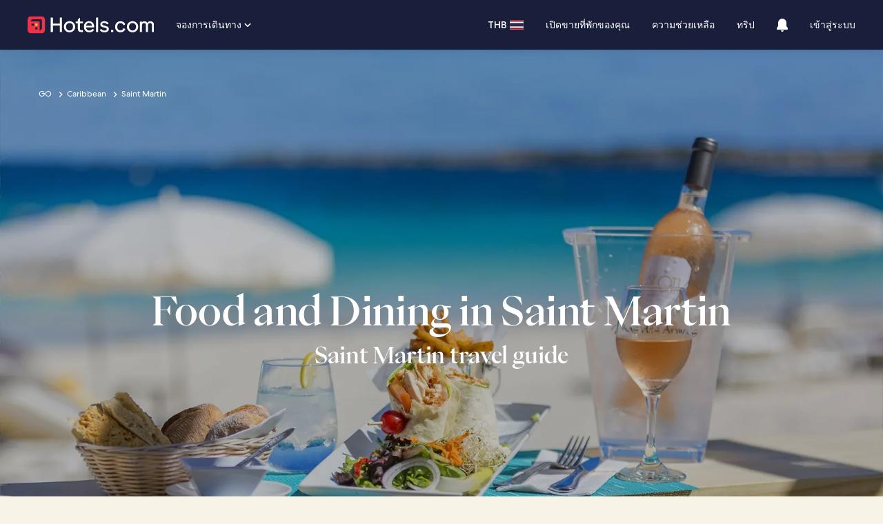

--- FILE ---
content_type: application/javascript
request_url: https://c.travel-assets.com/meso-cp-microsites-3/goguide-template.be0e479fa824544ad513.js
body_size: 2214
content:
/*@license For license information please refer to goguide-template.licenses.txt*/
(self.__LOADABLE_LOADED_CHUNKS__=self.__LOADABLE_LOADED_CHUNKS__||[]).push([[346],{92859:function(e,r,n){var o=n(96540),t=n(26287),s=n(35739),l=n(62407),i=n(22444),u=n(92568),c=n(75826),m=function(){return m=Object.assign||function(e){for(var r,n=1,o=arguments.length;n<o;n++)for(var t in r=arguments[n])Object.prototype.hasOwnProperty.call(r,t)&&(e[t]=r[t]);return e},m.apply(this,arguments)},d={v3categoryLandingHero:{component:(0,t.Ay)({resolved:{},chunkName(){return"src-components-common-modules-v3-brand-v3-category-landing-hero-module"},isReady(e){const r=this.resolve(e);return!0===this.resolved[r]&&!!n.m[r]},importAsync:function(){return Promise.resolve().then(n.bind(n,47645))},requireAsync(e){const r=this.resolve(e);return this.resolved[r]=!1,this.importAsync(e).then((e=>(this.resolved[r]=!0,e)))},requireSync(e){const r=this.resolve(e);return n(r)},resolve(){return 47645}},{ssr:!0,fallback:null}),moduleEvent:"go_guides_hero_image"},v3richTextEditor:{component:(0,t.Ay)({resolved:{},chunkName(){return"src-components-common-modules-v3-brand-v3-rich-text"},isReady(e){const r=this.resolve(e);return!0===this.resolved[r]&&!!n.m[r]},importAsync:function(){return Promise.resolve().then(n.bind(n,89894))},requireAsync(e){const r=this.resolve(e);return this.resolved[r]=!1,this.importAsync(e).then((e=>(this.resolved[r]=!0,e)))},requireSync(e){const r=this.resolve(e);return n(r)},resolve(){return 89894}},{ssr:!0,fallback:null}),moduleEvent:"go_guides_module",moduleName:"body_content"},v3flexibleCardModuleLite:{component:(0,t.Ay)({resolved:{},chunkName(){return"src-components-common-modules-v3-brand-v3-flexible-card-module-lite"},isReady(e){const r=this.resolve(e);return!0===this.resolved[r]&&!!n.m[r]},importAsync:function(){return Promise.resolve().then(n.bind(n,44415))},requireAsync(e){const r=this.resolve(e);return this.resolved[r]=!1,this.importAsync(e).then((e=>(this.resolved[r]=!0,e)))},requireSync(e){const r=this.resolve(e);return n(r)},resolve(){return 44415}},{ssr:!0,fallback:null}),moduleEvent:"go_guides_module",moduleName:"flexible_card"},v3fourUpCarousel:{component:(0,t.Ay)({resolved:{},chunkName(){return"src-components-common-modules-v3-brand-v3-four-up-card-carousel-module"},isReady(e){const r=this.resolve(e);return!0===this.resolved[r]&&!!n.m[r]},importAsync:function(){return Promise.all([n.e(1355),n.e(5867),n.e(8392),n.e(8704),n.e(8758),n.e(7526),n.e(926)]).then(n.bind(n,75478))},requireAsync(e){const r=this.resolve(e);return this.resolved[r]=!1,this.importAsync(e).then((e=>(this.resolved[r]=!0,e)))},requireSync(e){const r=this.resolve(e);return n(r)},resolve(){return 75478}},{ssr:!0,fallback:null}),moduleEvent:"go_guides_module",moduleName:"four_up_card_carousel"},v3bookingWidget:{component:(0,t.Ay)({resolved:{},chunkName(){return"src-components-common-modules-v3-brand-v3-breaker-booking-widget"},isReady(e){const r=this.resolve(e);return!0===this.resolved[r]&&!!n.m[r]},importAsync:function(){return Promise.resolve().then(n.bind(n,52860))},requireAsync(e){const r=this.resolve(e);return this.resolved[r]=!1,this.importAsync(e).then((e=>(this.resolved[r]=!0,e)))},requireSync(e){const r=this.resolve(e);return n(r)},resolve(){return 52860}},{ssr:!1,fallback:null}),moduleEvent:"hotel_search_box"},v3seoFooter:{component:(0,t.Ay)({resolved:{},chunkName(){return"src-components-common-modules-v3-brand-v3-seo-footer"},isReady(e){const r=this.resolve(e);return!0===this.resolved[r]&&!!n.m[r]},importAsync:function(){return Promise.resolve().then(n.bind(n,98244))},requireAsync(e){const r=this.resolve(e);return this.resolved[r]=!1,this.importAsync(e).then((e=>(this.resolved[r]=!0,e)))},requireSync(e){const r=this.resolve(e);return n(r)},resolve(){return 98244}},{ssr:!0,fallback:null}),moduleEvent:"keep_exploring"},v3dynamicSubNav:{component:(0,t.Ay)({resolved:{},chunkName(){return"src-components-common-modules-v3-brand-v3-dynamic-sub-nav-module"},isReady(e){const r=this.resolve(e);return!0===this.resolved[r]&&!!n.m[r]},importAsync:function(){return Promise.all([n.e(821),n.e(926)]).then(n.bind(n,39303))},requireAsync(e){const r=this.resolve(e);return this.resolved[r]=!1,this.importAsync(e).then((e=>(this.resolved[r]=!0,e)))},requireSync(e){const r=this.resolve(e);return n(r)},resolve(){return 39303}},{ssr:!0,fallback:null}),moduleEvent:"go_guides_module",moduleName:"dynamic_sub_nav"},v3recommendationModule:{component:(0,t.Ay)({resolved:{},chunkName(){return"src-components-common-modules-v3-brand-v3-recommendation-module"},isReady(e){const r=this.resolve(e);return!0===this.resolved[r]&&!!n.m[r]},importAsync:function(){return Promise.all([n.e(1360),n.e(6576),n.e(9114),n.e(4832),n.e(158),n.e(3630),n.e(1987),n.e(830),n.e(5179),n.e(3211),n.e(926)]).then(n.bind(n,47312))},requireAsync(e){const r=this.resolve(e);return this.resolved[r]=!1,this.importAsync(e).then((e=>(this.resolved[r]=!0,e)))},requireSync(e){const r=this.resolve(e);return n(r)},resolve(){return 47312}},{ssr:!1,fallback:null}),moduleEvent:"go_guides_module",moduleName:"recommendations"},v3LanguagePopup:{component:(0,t.Ay)({resolved:{},chunkName(){return"src-components-common-modules-v3-brand-v3-language-popup"},isReady(e){const r=this.resolve(e);return!0===this.resolved[r]&&!!n.m[r]},importAsync:function(){return n.e(4069).then(n.bind(n,23241))},requireAsync(e){const r=this.resolve(e);return this.resolved[r]=!1,this.importAsync(e).then((e=>(this.resolved[r]=!0,e)))},requireSync(e){const r=this.resolve(e);return n(r)},resolve(){return 23241}},{ssr:!0,fallback:null}),moduleEvent:"go_guides_module",moduleName:"language_popup"}},a=function(e){var r=(0,s.g)(),n=r.context.site,t=(r.goGuidesStore,(0,o.useContext)(u.Dx).styles.cpds),a="".concat(null==t?void 0:t.themeType,"-").concat(null==n?void 0:n.brand,"-").concat(null==t?void 0:t.themeColorMode),v=(null==e?void 0:e.loadModule)||[];return o.createElement(o.Fragment,null,o.createElement(l.AH,{data:(0,l.oE)("",t)}),o.createElement(i.A,{className:"v3-container",cpdsTheme:a},v.map((function(e){var r=e.moduleName,n=e.moduleKey,t=e.moduleProps,s=d[r];if(!s)return null;var l=s.component,i=function(e,r){var n={event:{event_name:"".concat(r,".presented"),event_type:"Impression",event_version:"1.0.0",event_category:"go_guides"},experience:{page_name:"Category",app_name:"meso-cp-microsites",app_version:"1.0.5"}};return e&&(n.module={module_name:e}),n}(s.moduleName,s.moduleEvent);return o.createElement(c.E0,{key:n,eventData:i},o.createElement(l,m({},t)))}))))};r.A=a},68479:function(e,r,n){var o=n(96540),t=n(26287),s=n(35739),l=n(62407),i=n(22444),u=n(92568),c=n(75826),m=function(){return m=Object.assign||function(e){for(var r,n=1,o=arguments.length;n<o;n++)for(var t in r=arguments[n])Object.prototype.hasOwnProperty.call(r,t)&&(e[t]=r[t]);return e},m.apply(this,arguments)},d={v3categoryLandingHero:{component:(0,t.Ay)({resolved:{},chunkName(){return"src-components-common-modules-v3-brand-v3-category-landing-hero-module"},isReady(e){const r=this.resolve(e);return!0===this.resolved[r]&&!!n.m[r]},importAsync:function(){return Promise.resolve().then(n.bind(n,47645))},requireAsync(e){const r=this.resolve(e);return this.resolved[r]=!1,this.importAsync(e).then((e=>(this.resolved[r]=!0,e)))},requireSync(e){const r=this.resolve(e);return n(r)},resolve(){return 47645}},{ssr:!0,fallback:null}),moduleEvent:"go_guides_hero_image"},v3richTextEditor:{component:(0,t.Ay)({resolved:{},chunkName(){return"src-components-common-modules-v3-brand-v3-rich-text"},isReady(e){const r=this.resolve(e);return!0===this.resolved[r]&&!!n.m[r]},importAsync:function(){return Promise.resolve().then(n.bind(n,89894))},requireAsync(e){const r=this.resolve(e);return this.resolved[r]=!1,this.importAsync(e).then((e=>(this.resolved[r]=!0,e)))},requireSync(e){const r=this.resolve(e);return n(r)},resolve(){return 89894}},{ssr:!0,fallback:null}),moduleEvent:"go_guides_module",moduleName:"body_content"},v3flexibleCardModuleLite:{component:(0,t.Ay)({resolved:{},chunkName(){return"src-components-common-modules-v3-brand-v3-flexible-card-module-lite"},isReady(e){const r=this.resolve(e);return!0===this.resolved[r]&&!!n.m[r]},importAsync:function(){return Promise.resolve().then(n.bind(n,44415))},requireAsync(e){const r=this.resolve(e);return this.resolved[r]=!1,this.importAsync(e).then((e=>(this.resolved[r]=!0,e)))},requireSync(e){const r=this.resolve(e);return n(r)},resolve(){return 44415}},{ssr:!0,fallback:null}),moduleEvent:"go_guides_module",moduleName:"flexible_card"},v3basic1Up:{component:(0,t.Ay)({resolved:{},chunkName(){return"src-components-common-modules-v3-brand-v3-basic1-up-module"},isReady(e){const r=this.resolve(e);return!0===this.resolved[r]&&!!n.m[r]},importAsync:function(){return Promise.all([n.e(3366),n.e(8704)]).then(n.bind(n,59718))},requireAsync(e){const r=this.resolve(e);return this.resolved[r]=!1,this.importAsync(e).then((e=>(this.resolved[r]=!0,e)))},requireSync(e){const r=this.resolve(e);return n(r)},resolve(){return 59718}},{ssr:!0,fallback:null}),moduleEvent:"go_guides_module",moduleName:"basic_1up"},v3fourUpCarousel:{component:(0,t.Ay)({resolved:{},chunkName(){return"src-components-common-modules-v3-brand-v3-four-up-card-carousel-module"},isReady(e){const r=this.resolve(e);return!0===this.resolved[r]&&!!n.m[r]},importAsync:function(){return Promise.all([n.e(1355),n.e(5867),n.e(8392),n.e(8704),n.e(8758),n.e(7526),n.e(926)]).then(n.bind(n,75478))},requireAsync(e){const r=this.resolve(e);return this.resolved[r]=!1,this.importAsync(e).then((e=>(this.resolved[r]=!0,e)))},requireSync(e){const r=this.resolve(e);return n(r)},resolve(){return 75478}},{ssr:!0,fallback:null}),moduleEvent:"go_guides_module",moduleName:"four_up_card_carousel"},v3bookingWidget:{component:(0,t.Ay)({resolved:{},chunkName(){return"src-components-common-modules-v3-brand-v3-breaker-booking-widget"},isReady(e){const r=this.resolve(e);return!0===this.resolved[r]&&!!n.m[r]},importAsync:function(){return Promise.resolve().then(n.bind(n,52860))},requireAsync(e){const r=this.resolve(e);return this.resolved[r]=!1,this.importAsync(e).then((e=>(this.resolved[r]=!0,e)))},requireSync(e){const r=this.resolve(e);return n(r)},resolve(){return 52860}},{ssr:!1,fallback:null}),moduleEvent:"hotel_search_box"},v3seoFooter:{component:(0,t.Ay)({resolved:{},chunkName(){return"src-components-common-modules-v3-brand-v3-seo-footer"},isReady(e){const r=this.resolve(e);return!0===this.resolved[r]&&!!n.m[r]},importAsync:function(){return Promise.resolve().then(n.bind(n,98244))},requireAsync(e){const r=this.resolve(e);return this.resolved[r]=!1,this.importAsync(e).then((e=>(this.resolved[r]=!0,e)))},requireSync(e){const r=this.resolve(e);return n(r)},resolve(){return 98244}},{ssr:!0,fallback:null}),moduleEvent:"keep_exploring"},v3dynamicSubNav:{component:(0,t.Ay)({resolved:{},chunkName(){return"src-components-common-modules-v3-brand-v3-dynamic-sub-nav-module"},isReady(e){const r=this.resolve(e);return!0===this.resolved[r]&&!!n.m[r]},importAsync:function(){return Promise.all([n.e(821),n.e(926)]).then(n.bind(n,39303))},requireAsync(e){const r=this.resolve(e);return this.resolved[r]=!1,this.importAsync(e).then((e=>(this.resolved[r]=!0,e)))},requireSync(e){const r=this.resolve(e);return n(r)},resolve(){return 39303}},{ssr:!0,fallback:null}),moduleEvent:"go_guides_module",moduleName:"dynamic_sub_nav"},v3recommendationModule:{component:(0,t.Ay)({resolved:{},chunkName(){return"src-components-common-modules-v3-brand-v3-recommendation-module"},isReady(e){const r=this.resolve(e);return!0===this.resolved[r]&&!!n.m[r]},importAsync:function(){return Promise.all([n.e(1360),n.e(6576),n.e(9114),n.e(4832),n.e(158),n.e(3630),n.e(1987),n.e(830),n.e(5179),n.e(3211),n.e(926)]).then(n.bind(n,47312))},requireAsync(e){const r=this.resolve(e);return this.resolved[r]=!1,this.importAsync(e).then((e=>(this.resolved[r]=!0,e)))},requireSync(e){const r=this.resolve(e);return n(r)},resolve(){return 47312}},{ssr:!1,fallback:null}),moduleEvent:"go_guides_module",moduleName:"recommendations"},v3LanguagePopup:{component:(0,t.Ay)({resolved:{},chunkName(){return"src-components-common-modules-v3-brand-v3-language-popup"},isReady(e){const r=this.resolve(e);return!0===this.resolved[r]&&!!n.m[r]},importAsync:function(){return n.e(4069).then(n.bind(n,23241))},requireAsync(e){const r=this.resolve(e);return this.resolved[r]=!1,this.importAsync(e).then((e=>(this.resolved[r]=!0,e)))},requireSync(e){const r=this.resolve(e);return n(r)},resolve(){return 23241}},{ssr:!0,fallback:null}),moduleEvent:"go_guides_module",moduleName:"language_popup"},v3inlineAccordion:{component:(0,t.Ay)({resolved:{},chunkName(){return"src-components-common-modules-v3-brand-v3-inline-accordion"},isReady(e){const r=this.resolve(e);return!0===this.resolved[r]&&!!n.m[r]},importAsync:function(){return Promise.all([n.e(1355),n.e(8179),n.e(2836),n.e(8392),n.e(994),n.e(8704),n.e(1737),n.e(8758),n.e(7526),n.e(8298),n.e(8269),n.e(8585),n.e(2694),n.e(954),n.e(7550),n.e(5470),n.e(4041),n.e(2772),n.e(2089),n.e(8510),n.e(6551),n.e(4309),n.e(1175),n.e(1540),n.e(1909),n.e(3842),n.e(195),n.e(9019),n.e(3507),n.e(926)]).then(n.bind(n,92476))},requireAsync(e){const r=this.resolve(e);return this.resolved[r]=!1,this.importAsync(e).then((e=>(this.resolved[r]=!0,e)))},requireSync(e){const r=this.resolve(e);return n(r)},resolve(){return 92476}},{ssr:!0,fallback:null}),moduleEvent:"go_guides_module",moduleName:"inline_accordion"}},a=function(e){var r=(0,s.g)(),n=r.context.site,t=(r.goGuidesStore,(0,o.useContext)(u.Dx).styles.cpds),a="".concat(null==t?void 0:t.themeType,"-").concat(null==n?void 0:n.brand,"-").concat(null==t?void 0:t.themeColorMode),v=(null==e?void 0:e.loadModule)||[];return o.createElement(o.Fragment,null,o.createElement(l.AH,{data:(0,l.oE)("",t)}),o.createElement(i.A,{className:"v3-container",cpdsTheme:a},v.map((function(e){var r=e.moduleName,n=e.moduleKey,t=e.moduleProps,s=d[r];if(!s)return null;var l=s.component,i=function(e,r){var n={event:{event_name:"".concat(r,".presented"),event_type:"Impression",event_version:"1.0.0",event_category:"go_guides"},experience:{page_name:"Destination",app_name:"meso-cp-microsites",app_version:"1.0.5"}};return e&&(n.module={module_name:e}),n}(s.moduleName,s.moduleEvent);return o.createElement(c.E0,{key:n,eventData:i},o.createElement(l,m({},t)))}))))};r.A=a},552:function(e,r,n){var o=n(96540),t=n(35739),s=n(47645),l=n(89894),i=n(44415),u=n(52860),c=n(98244),m=n(62407),d=n(22444),a=n(92568),v=n(75826),h=function(e,r){var n="function"==typeof Symbol&&e[Symbol.iterator];if(!n)return e;var o,t,s=n.call(e),l=[];try{for(;(void 0===r||r-- >0)&&!(o=s.next()).done;)l.push(o.value)}catch(i){t={error:i}}finally{try{o&&!o.done&&(n=s.return)&&n.call(s)}finally{if(t)throw t.error}}return l};r.A=function(e){(0,t.g)().goGuidesStore;var r=(0,t.g)(),n=r.context.site,p=r.sanityStore.sanityPageData,y=h((null==p?void 0:p.content)||[],7),b=y[0],_=(y[1],y[2]),g=y[3],A=y[4],f=y[5],k=y[6],E=(0,o.useContext)(a.Dx).styles.cpds,N="".concat(null==E?void 0:E.themeType,"-").concat(null==n?void 0:n.brand,"-").concat(null==E?void 0:E.themeColorMode);return o.createElement(o.Fragment,null,o.createElement(m.AH,{data:(0,m.oE)("",E)}),o.createElement(d.A,{className:"v3-container",cpdsTheme:"".concat(N)},o.createElement(v.E0,{eventData:{event:{event_name:"go_guides_hero_image.presented",event_type:"Impression",event_version:"1.0.0",event_category:"go_guides"},experience:{page_name:"Home",app_name:"meso-cp-microsites",app_version:"1.0.5"}}},o.createElement(s.default,{moduleName:null==b?void 0:b.module,data:b})),o.createElement(v.E0,{eventData:{event:{event_name:"hotel_search_box.presented",event_type:"Impression",event_version:"1.0.0",event_category:"go_guides"},experience:{page_name:"Home",app_name:"meso-cp-microsites",app_version:"1.0.5"}}},o.createElement(l.default,{moduleName:null==_?void 0:_.module,data:_}),o.createElement(i.default,{moduleName:"v3flexibleCardModuleLite",data:g}),o.createElement(i.default,{moduleName:"v3flexibleCardModuleLite",data:A})),o.createElement(v.E0,{eventData:{event:{event_name:"hotel_search_box.presented",event_type:"Impression",event_version:"1.0.0",event_category:"go_guides"},experience:{page_name:"Home",app_name:"meso-cp-microsites",app_version:"1.0.5"}}},o.createElement(u.default,{moduleName:null==f?void 0:f.module,data:f,defaultSetting:null==e?void 0:e.defaultSetting,trackClickStream:null==e?void 0:e.trackClickStream})),o.createElement(v.E0,{eventData:{event:{event_name:"keep_exploring.presented",event_type:"Impression",event_version:"1.0.0",event_category:"go_guides"},experience:{page_name:"Home",app_name:"meso-cp-microsites",app_version:"1.0.5"}}},o.createElement(c.default,{moduleName:null==k?void 0:k.module,data:k}))))}},15866:function(e,r,n){var o=n(96540),t=n(26287),s=n(35739),l=n(62407),i=n(22444),u=n(92568),c=n(75826),m=function(){return m=Object.assign||function(e){for(var r,n=1,o=arguments.length;n<o;n++)for(var t in r=arguments[n])Object.prototype.hasOwnProperty.call(r,t)&&(e[t]=r[t]);return e},m.apply(this,arguments)},d={v3categoryLandingHero:{component:(0,t.Ay)({resolved:{},chunkName(){return"src-components-common-modules-v3-brand-v3-category-landing-hero-module"},isReady(e){const r=this.resolve(e);return!0===this.resolved[r]&&!!n.m[r]},importAsync:function(){return Promise.resolve().then(n.bind(n,47645))},requireAsync(e){const r=this.resolve(e);return this.resolved[r]=!1,this.importAsync(e).then((e=>(this.resolved[r]=!0,e)))},requireSync(e){const r=this.resolve(e);return n(r)},resolve(){return 47645}},{ssr:!0,fallback:null}),moduleEvent:"go_guides_hero_image"},v3richTextEditor:{component:(0,t.Ay)({resolved:{},chunkName(){return"src-components-common-modules-v3-brand-v3-rich-text"},isReady(e){const r=this.resolve(e);return!0===this.resolved[r]&&!!n.m[r]},importAsync:function(){return Promise.resolve().then(n.bind(n,89894))},requireAsync(e){const r=this.resolve(e);return this.resolved[r]=!1,this.importAsync(e).then((e=>(this.resolved[r]=!0,e)))},requireSync(e){const r=this.resolve(e);return n(r)},resolve(){return 89894}},{ssr:!0,fallback:null}),moduleEvent:"go_guides_module",moduleName:"body_content"},v3breakerImage:{component:(0,t.Ay)({resolved:{},chunkName(){return"src-components-common-modules-v3-brand-v3-breaker-image-batch2"},isReady(e){const r=this.resolve(e);return!0===this.resolved[r]&&!!n.m[r]},importAsync:function(){return Promise.all([n.e(8729),n.e(1737)]).then(n.bind(n,76689))},requireAsync(e){const r=this.resolve(e);return this.resolved[r]=!1,this.importAsync(e).then((e=>(this.resolved[r]=!0,e)))},requireSync(e){const r=this.resolve(e);return n(r)},resolve(){return 76689}},{ssr:!0,fallback:null}),moduleEvent:"go_guides_module",moduleName:"breaker_image"},v3inlineCard:{component:(0,t.Ay)({resolved:{},chunkName(){return"src-components-common-modules-v3-brand-v3-inline-card"},isReady(e){const r=this.resolve(e);return!0===this.resolved[r]&&!!n.m[r]},importAsync:function(){return Promise.all([n.e(1355),n.e(8179),n.e(2860),n.e(8392),n.e(8704),n.e(8758),n.e(7526)]).then(n.bind(n,59119))},requireAsync(e){const r=this.resolve(e);return this.resolved[r]=!1,this.importAsync(e).then((e=>(this.resolved[r]=!0,e)))},requireSync(e){const r=this.resolve(e);return n(r)},resolve(){return 59119}},{ssr:!0,fallback:null}),moduleEvent:"go_guides_module",moduleName:"inline_card"},v3breakerBio:{component:(0,t.Ay)({resolved:{},chunkName(){return"src-components-common-modules-v3-brand-v3-breaker-bio"},isReady(e){const r=this.resolve(e);return!0===this.resolved[r]&&!!n.m[r]},importAsync:function(){return n.e(8363).then(n.bind(n,35295))},requireAsync(e){const r=this.resolve(e);return this.resolved[r]=!1,this.importAsync(e).then((e=>(this.resolved[r]=!0,e)))},requireSync(e){const r=this.resolve(e);return n(r)},resolve(){return 35295}},{ssr:!0,fallback:null}),moduleEvent:"go_guides_module",moduleName:"breaker_bio"},v3flexibleCardModuleLite:{component:(0,t.Ay)({resolved:{},chunkName(){return"src-components-common-modules-v3-brand-v3-flexible-card-module-lite"},isReady(e){const r=this.resolve(e);return!0===this.resolved[r]&&!!n.m[r]},importAsync:function(){return Promise.resolve().then(n.bind(n,44415))},requireAsync(e){const r=this.resolve(e);return this.resolved[r]=!1,this.importAsync(e).then((e=>(this.resolved[r]=!0,e)))},requireSync(e){const r=this.resolve(e);return n(r)},resolve(){return 44415}},{ssr:!0,fallback:null}),moduleEvent:"go_guides_module",moduleName:"flexible_card"},v3fourUpCarousel:{component:(0,t.Ay)({resolved:{},chunkName(){return"src-components-common-modules-v3-brand-v3-four-up-card-carousel-module"},isReady(e){const r=this.resolve(e);return!0===this.resolved[r]&&!!n.m[r]},importAsync:function(){return Promise.all([n.e(1355),n.e(5867),n.e(8392),n.e(8704),n.e(8758),n.e(7526),n.e(926)]).then(n.bind(n,75478))},requireAsync(e){const r=this.resolve(e);return this.resolved[r]=!1,this.importAsync(e).then((e=>(this.resolved[r]=!0,e)))},requireSync(e){const r=this.resolve(e);return n(r)},resolve(){return 75478}},{ssr:!0,fallback:null}),moduleEvent:"go_guides_module",moduleName:"four_up_card_carousel"},v3bookingWidget:{component:(0,t.Ay)({resolved:{},chunkName(){return"src-components-common-modules-v3-brand-v3-breaker-booking-widget"},isReady(e){const r=this.resolve(e);return!0===this.resolved[r]&&!!n.m[r]},importAsync:function(){return Promise.resolve().then(n.bind(n,52860))},requireAsync(e){const r=this.resolve(e);return this.resolved[r]=!1,this.importAsync(e).then((e=>(this.resolved[r]=!0,e)))},requireSync(e){const r=this.resolve(e);return n(r)},resolve(){return 52860}},{ssr:!1,fallback:null}),moduleEvent:"hotel_search_box"},v3seoFooter:{component:(0,t.Ay)({resolved:{},chunkName(){return"src-components-common-modules-v3-brand-v3-seo-footer"},isReady(e){const r=this.resolve(e);return!0===this.resolved[r]&&!!n.m[r]},importAsync:function(){return Promise.resolve().then(n.bind(n,98244))},requireAsync(e){const r=this.resolve(e);return this.resolved[r]=!1,this.importAsync(e).then((e=>(this.resolved[r]=!0,e)))},requireSync(e){const r=this.resolve(e);return n(r)},resolve(){return 98244}},{ssr:!0,fallback:null}),moduleEvent:"keep_exploring"},v3dynamicSubNav:{component:(0,t.Ay)({resolved:{},chunkName(){return"src-components-common-modules-v3-brand-v3-dynamic-sub-nav-module"},isReady(e){const r=this.resolve(e);return!0===this.resolved[r]&&!!n.m[r]},importAsync:function(){return Promise.all([n.e(821),n.e(926)]).then(n.bind(n,39303))},requireAsync(e){const r=this.resolve(e);return this.resolved[r]=!1,this.importAsync(e).then((e=>(this.resolved[r]=!0,e)))},requireSync(e){const r=this.resolve(e);return n(r)},resolve(){return 39303}},{ssr:!0,fallback:null}),moduleEvent:"go_guides_module",moduleName:"dynamic_sub_nav"},v3recommendationModule:{component:(0,t.Ay)({resolved:{},chunkName(){return"src-components-common-modules-v3-brand-v3-recommendation-module"},isReady(e){const r=this.resolve(e);return!0===this.resolved[r]&&!!n.m[r]},importAsync:function(){return Promise.all([n.e(1360),n.e(6576),n.e(9114),n.e(4832),n.e(158),n.e(3630),n.e(1987),n.e(830),n.e(5179),n.e(3211),n.e(926)]).then(n.bind(n,47312))},requireAsync(e){const r=this.resolve(e);return this.resolved[r]=!1,this.importAsync(e).then((e=>(this.resolved[r]=!0,e)))},requireSync(e){const r=this.resolve(e);return n(r)},resolve(){return 47312}},{ssr:!1,fallback:null}),moduleEvent:"go_guides_module",moduleName:"recommendations"},v3LanguagePopup:{component:(0,t.Ay)({resolved:{},chunkName(){return"src-components-common-modules-v3-brand-v3-language-popup"},isReady(e){const r=this.resolve(e);return!0===this.resolved[r]&&!!n.m[r]},importAsync:function(){return n.e(4069).then(n.bind(n,23241))},requireAsync(e){const r=this.resolve(e);return this.resolved[r]=!1,this.importAsync(e).then((e=>(this.resolved[r]=!0,e)))},requireSync(e){const r=this.resolve(e);return n(r)},resolve(){return 23241}},{ssr:!0,fallback:null}),moduleEvent:"go_guides_module",moduleName:"language_popup"}},a=function(e){var r=(0,s.g)(),n=r.context.site,t=(r.goGuidesStore,(0,o.useContext)(u.Dx).styles.cpds),a="".concat(null==t?void 0:t.themeType,"-").concat(null==n?void 0:n.brand,"-").concat(null==t?void 0:t.themeColorMode),v=(null==e?void 0:e.loadModule)||[];return o.createElement(o.Fragment,null,o.createElement(l.AH,{data:(0,l.oE)("",t)}),o.createElement(i.A,{className:"v3-container",cpdsTheme:a},v.map((function(e){var r=e.moduleName,n=e.moduleKey,t=e.moduleProps,s=d[r];if(!s)return null;var l=s.component,i=function(e,r){var n={event:{event_name:"".concat(r,".presented"),event_type:"Impression",event_version:"1.0.0",event_category:"go_guides"},experience:{page_name:"Listicle",app_name:"meso-cp-microsites",app_version:"1.0.5"}};return e&&(n.module={module_name:e}),n}(s.moduleName,s.moduleEvent);return o.createElement(c.E0,{key:n,eventData:i},o.createElement(l,m({},t)))}))))};r.A=a},95145:function(e,r,n){var o=n(96540),t=n(26287),s=n(35739),l=n(62407),i=n(22444),u=n(92568),c=n(75826),m=function(){return m=Object.assign||function(e){for(var r,n=1,o=arguments.length;n<o;n++)for(var t in r=arguments[n])Object.prototype.hasOwnProperty.call(r,t)&&(e[t]=r[t]);return e},m.apply(this,arguments)},d={v3categoryLandingHero:{component:(0,t.Ay)({resolved:{},chunkName(){return"src-components-common-modules-v3-brand-v3-category-landing-hero-module"},isReady(e){const r=this.resolve(e);return!0===this.resolved[r]&&!!n.m[r]},importAsync:function(){return Promise.resolve().then(n.bind(n,47645))},requireAsync(e){const r=this.resolve(e);return this.resolved[r]=!1,this.importAsync(e).then((e=>(this.resolved[r]=!0,e)))},requireSync(e){const r=this.resolve(e);return n(r)},resolve(){return 47645}},{ssr:!0,fallback:null}),moduleEvent:"go_guides_hero_image"},v3richTextEditor:{component:(0,t.Ay)({resolved:{},chunkName(){return"src-components-common-modules-v3-brand-v3-rich-text"},isReady(e){const r=this.resolve(e);return!0===this.resolved[r]&&!!n.m[r]},importAsync:function(){return Promise.resolve().then(n.bind(n,89894))},requireAsync(e){const r=this.resolve(e);return this.resolved[r]=!1,this.importAsync(e).then((e=>(this.resolved[r]=!0,e)))},requireSync(e){const r=this.resolve(e);return n(r)},resolve(){return 89894}},{ssr:!0,fallback:null}),moduleEvent:"go_guides_module",moduleName:"body_content"},v3breakerImage:{component:(0,t.Ay)({resolved:{},chunkName(){return"src-components-common-modules-v3-brand-v3-breaker-image-batch2"},isReady(e){const r=this.resolve(e);return!0===this.resolved[r]&&!!n.m[r]},importAsync:function(){return Promise.all([n.e(8729),n.e(1737)]).then(n.bind(n,76689))},requireAsync(e){const r=this.resolve(e);return this.resolved[r]=!1,this.importAsync(e).then((e=>(this.resolved[r]=!0,e)))},requireSync(e){const r=this.resolve(e);return n(r)},resolve(){return 76689}},{ssr:!0,fallback:null}),moduleEvent:"go_guides_module",moduleName:"breaker_image"},v3breakerBio:{component:(0,t.Ay)({resolved:{},chunkName(){return"src-components-common-modules-v3-brand-v3-breaker-bio"},isReady(e){const r=this.resolve(e);return!0===this.resolved[r]&&!!n.m[r]},importAsync:function(){return n.e(8363).then(n.bind(n,35295))},requireAsync(e){const r=this.resolve(e);return this.resolved[r]=!1,this.importAsync(e).then((e=>(this.resolved[r]=!0,e)))},requireSync(e){const r=this.resolve(e);return n(r)},resolve(){return 35295}},{ssr:!0,fallback:null}),moduleEvent:"go_guides_module",moduleName:"breaker_bio"},v3areaTabbedList:{component:(0,t.Ay)({resolved:{},chunkName(){return"src-components-common-modules-v3-brand-v3-area-tabbed-list-module"},isReady(e){const r=this.resolve(e);return!0===this.resolved[r]&&!!n.m[r]},importAsync:function(){return Promise.all([n.e(8325),n.e(8729),n.e(2130),n.e(4296),n.e(1737),n.e(8298),n.e(926)]).then(n.bind(n,70003))},requireAsync(e){const r=this.resolve(e);return this.resolved[r]=!1,this.importAsync(e).then((e=>(this.resolved[r]=!0,e)))},requireSync(e){const r=this.resolve(e);return n(r)},resolve(){return 70003}},{ssr:!1,fallback:null}),moduleEvent:"go_guides_module",moduleName:"area_tabbed_list"},v3flexibleCardModuleLite:{component:(0,t.Ay)({resolved:{},chunkName(){return"src-components-common-modules-v3-brand-v3-flexible-card-module-lite"},isReady(e){const r=this.resolve(e);return!0===this.resolved[r]&&!!n.m[r]},importAsync:function(){return Promise.resolve().then(n.bind(n,44415))},requireAsync(e){const r=this.resolve(e);return this.resolved[r]=!1,this.importAsync(e).then((e=>(this.resolved[r]=!0,e)))},requireSync(e){const r=this.resolve(e);return n(r)},resolve(){return 44415}},{ssr:!0,fallback:null}),moduleEvent:"go_guides_module",moduleName:"flexible_card"},v3fourUpCarousel:{component:(0,t.Ay)({resolved:{},chunkName(){return"src-components-common-modules-v3-brand-v3-four-up-card-carousel-module"},isReady(e){const r=this.resolve(e);return!0===this.resolved[r]&&!!n.m[r]},importAsync:function(){return Promise.all([n.e(1355),n.e(5867),n.e(8392),n.e(8704),n.e(8758),n.e(7526),n.e(926)]).then(n.bind(n,75478))},requireAsync(e){const r=this.resolve(e);return this.resolved[r]=!1,this.importAsync(e).then((e=>(this.resolved[r]=!0,e)))},requireSync(e){const r=this.resolve(e);return n(r)},resolve(){return 75478}},{ssr:!0,fallback:null}),moduleEvent:"go_guides_module",moduleName:"four_up_card_carousel"},v3bookingWidget:{component:(0,t.Ay)({resolved:{},chunkName(){return"src-components-common-modules-v3-brand-v3-breaker-booking-widget"},isReady(e){const r=this.resolve(e);return!0===this.resolved[r]&&!!n.m[r]},importAsync:function(){return Promise.resolve().then(n.bind(n,52860))},requireAsync(e){const r=this.resolve(e);return this.resolved[r]=!1,this.importAsync(e).then((e=>(this.resolved[r]=!0,e)))},requireSync(e){const r=this.resolve(e);return n(r)},resolve(){return 52860}},{ssr:!1,fallback:null}),moduleEvent:"hotel_search_box"},v3seoFooter:{component:(0,t.Ay)({resolved:{},chunkName(){return"src-components-common-modules-v3-brand-v3-seo-footer"},isReady(e){const r=this.resolve(e);return!0===this.resolved[r]&&!!n.m[r]},importAsync:function(){return Promise.resolve().then(n.bind(n,98244))},requireAsync(e){const r=this.resolve(e);return this.resolved[r]=!1,this.importAsync(e).then((e=>(this.resolved[r]=!0,e)))},requireSync(e){const r=this.resolve(e);return n(r)},resolve(){return 98244}},{ssr:!0,fallback:null}),moduleEvent:"keep_exploring"},v3dynamicSubNav:{component:(0,t.Ay)({resolved:{},chunkName(){return"src-components-common-modules-v3-brand-v3-dynamic-sub-nav-module"},isReady(e){const r=this.resolve(e);return!0===this.resolved[r]&&!!n.m[r]},importAsync:function(){return Promise.all([n.e(821),n.e(926)]).then(n.bind(n,39303))},requireAsync(e){const r=this.resolve(e);return this.resolved[r]=!1,this.importAsync(e).then((e=>(this.resolved[r]=!0,e)))},requireSync(e){const r=this.resolve(e);return n(r)},resolve(){return 39303}},{ssr:!0,fallback:null}),moduleEvent:"go_guides_module",moduleName:"dynamic_sub_nav"},v3recommendationModule:{component:(0,t.Ay)({resolved:{},chunkName(){return"src-components-common-modules-v3-brand-v3-recommendation-module"},isReady(e){const r=this.resolve(e);return!0===this.resolved[r]&&!!n.m[r]},importAsync:function(){return Promise.all([n.e(1360),n.e(6576),n.e(9114),n.e(4832),n.e(158),n.e(3630),n.e(1987),n.e(830),n.e(5179),n.e(3211),n.e(926)]).then(n.bind(n,47312))},requireAsync(e){const r=this.resolve(e);return this.resolved[r]=!1,this.importAsync(e).then((e=>(this.resolved[r]=!0,e)))},requireSync(e){const r=this.resolve(e);return n(r)},resolve(){return 47312}},{ssr:!1,fallback:null}),moduleEvent:"go_guides_module",moduleName:"recommendations"},v3LanguagePopup:{component:(0,t.Ay)({resolved:{},chunkName(){return"src-components-common-modules-v3-brand-v3-language-popup"},isReady(e){const r=this.resolve(e);return!0===this.resolved[r]&&!!n.m[r]},importAsync:function(){return n.e(4069).then(n.bind(n,23241))},requireAsync(e){const r=this.resolve(e);return this.resolved[r]=!1,this.importAsync(e).then((e=>(this.resolved[r]=!0,e)))},requireSync(e){const r=this.resolve(e);return n(r)},resolve(){return 23241}},{ssr:!0,fallback:null}),moduleEvent:"go_guides_module",moduleName:"language_popup"}},a=function(e){var r=(0,s.g)(),n=r.context.site,t=(r.goGuidesStore,(0,o.useContext)(u.Dx).styles.cpds),a="".concat(null==t?void 0:t.themeType,"-").concat(null==n?void 0:n.brand,"-").concat(null==t?void 0:t.themeColorMode),v=(null==e?void 0:e.loadModule)||[];return o.createElement(o.Fragment,null,o.createElement(l.AH,{data:(0,l.oE)("",t)}),o.createElement(i.A,{className:"v3-container",cpdsTheme:a},v.map((function(e){var r=e.moduleName,n=e.moduleKey,t=e.moduleProps,s=d[r];if(!s)return null;var l=s.component,i=function(e,r){var n={event:{event_name:"".concat(r,".presented"),event_type:"Impression",event_version:"1.0.0",event_category:"go_guides"},experience:{page_name:"Longform",app_name:"meso-cp-microsites",app_version:"1.0.5"}};return e&&(n.module={module_name:e}),n}(s.moduleName,s.moduleEvent);return o.createElement(c.E0,{key:n,eventData:i},o.createElement(l,m({},t)))}))))};r.A=a}}]);
//# sourceMappingURL=https://bernie-assets.s3.us-west-2.amazonaws.com/meso-cp-microsites-3/goguide-template.be0e479fa824544ad513.js.map

--- FILE ---
content_type: application/javascript
request_url: https://c.travel-assets.com/meso-cp-microsites-3/brand~v3-breaker-booking-widget.fab193d3c1dc7d5c10ec.js
body_size: 253
content:
/*@license For license information please refer to brand~v3-breaker-booking-widget.licenses.txt*/
(self.__LOADABLE_LOADED_CHUNKS__=self.__LOADABLE_LOADED_CHUNKS__||[]).push([[8917],{52860:function(e,t,n){n.r(t);var r=n(96540),l=n(81443),_=n(22311),a=function(){return a=Object.assign||function(e){for(var t,n=1,r=arguments.length;n<r;n++)for(var l in t=arguments[n])Object.prototype.hasOwnProperty.call(t,l)&&(e[l]=t[l]);return e},a.apply(this,arguments)};t.default=function(e){return r.createElement(l.default,a({},e),r.createElement(_.A,null))}}}]);
//# sourceMappingURL=https://bernie-assets.s3.us-west-2.amazonaws.com/meso-cp-microsites-3/brand~v3-breaker-booking-widget.fab193d3c1dc7d5c10ec.js.map

--- FILE ---
content_type: application/javascript
request_url: https://c.travel-assets.com/meso-cp-microsites-3/shared-ui-retail-loyalty-account-summary.5620c4ac4fe9c5089dda.js
body_size: 8655
content:
/*@license For license information please refer to shared-ui-retail-loyalty-account-summary.licenses.txt*/
(self.__LOADABLE_LOADED_CHUNKS__=self.__LOADABLE_LOADED_CHUNKS__||[]).push([[9673],{29667:function(e,n,t){t.d(n,{I:function(){return Ie},i:function(){return Xn}});var a,r=t(96540),i=t(15043),l=t(95196),o=t(37750),c=t(90292),m=t(62789),u=t(7893),d=t(32957),s=t(40049),y=t(50738),g=t(64675),v=t(36360),f=t(85625),E=t(2619),p=t(87149),S=t(33979),L=t(48622),h=t(8961),I=t(3807),D=t(59454),k=t(51063),A=t(75826),b=t(8073),_=t(93646),N=t(48225),C=t(10159),T=t(81981),G=t(31337),P=t(75747),R=t(79606),F=t(38918),x=t(31910),O=t(49104),z=t(15685);function w(e,n){(null==n||n>e.length)&&(n=e.length);for(var t=0,a=new Array(n);t<n;t++)a[t]=e[t];return a}function U(e,n,t){return n in e?Object.defineProperty(e,n,{value:t,enumerable:!0,configurable:!0,writable:!0}):e[n]=t,e}function B(e){for(var n=1;n<arguments.length;n++){var t=null!=arguments[n]?arguments[n]:{},a=Object.keys(t);"function"==typeof Object.getOwnPropertySymbols&&(a=a.concat(Object.getOwnPropertySymbols(t).filter((function(e){return Object.getOwnPropertyDescriptor(t,e).enumerable})))),a.forEach((function(n){U(e,n,t[n])}))}return e}function M(e,n){return n=null!=n?n:{},Object.getOwnPropertyDescriptors?Object.defineProperties(e,Object.getOwnPropertyDescriptors(n)):function(e,n){var t=Object.keys(e);if(Object.getOwnPropertySymbols){var a=Object.getOwnPropertySymbols(e);n&&(a=a.filter((function(n){return Object.getOwnPropertyDescriptor(e,n).enumerable}))),t.push.apply(t,a)}return t}(Object(n)).forEach((function(t){Object.defineProperty(e,t,Object.getOwnPropertyDescriptor(n,t))})),e}function V(e,n){return function(e){if(Array.isArray(e))return e}(e)||function(e,n){var t=null==e?null:"undefined"!=typeof Symbol&&e[Symbol.iterator]||e["@@iterator"];if(null!=t){var a,r,i=[],l=!0,o=!1;try{for(t=t.call(e);!(l=(a=t.next()).done)&&(i.push(a.value),!n||i.length!==n);l=!0);}catch(c){o=!0,r=c}finally{try{l||null==t.return||t.return()}finally{if(o)throw r}}return i}}(e,n)||function(e,n){if(!e)return;if("string"==typeof e)return w(e,n);var t=Object.prototype.toString.call(e).slice(8,-1);"Object"===t&&e.constructor&&(t=e.constructor.name);if("Map"===t||"Set"===t)return Array.from(t);if("Arguments"===t||/^(?:Ui|I)nt(?:8|16|32)(?:Clamped)?Array$/.test(t))return w(e,n)}(e,n)||function(){throw new TypeError("Invalid attempt to destructure non-iterable instance.\\nIn order to be iterable, non-array objects must have a [Symbol.iterator]() method.")}()}function H(e,n){return n||(n=e.slice(0)),Object.freeze(Object.defineProperties(e,{raw:{value:Object.freeze(n)}}))}function Y(){var e=H(["\n  fragment EGDSIconFragment on Icon {\n    description\n    id\n    size\n    theme\n    title\n    withBackground\n  }\n"]);return Y=function(){return e},e}function J(){var e=H(["\n  fragment EGDSIllustrationFragment on Illustration {\n    description\n    id\n    link: url\n  }\n"]);return J=function(){return e},e}function j(){var e=H(["\n  fragment EGDSMarkFragment on Mark {\n    description\n    id\n    markSize: size\n    url {\n      ... on HttpURI {\n        __typename\n        relativePath\n        value\n      }\n    }\n  }\n"]);return j=function(){return e},e}function X(){var e=H(["\n  fragment EGDSGraphicFragment on UIGraphic {\n    ... on Icon {\n      ...EGDSIconFragment\n    }\n\n    ... on Mark {\n      ...EGDSMarkFragment\n    }\n\n    ... on Illustration {\n      ...EGDSIllustrationFragment\n    }\n  }\n\n  ","\n  ","\n  ","\n"]);return X=function(){return e},e}function W(){var e=H(["\n  fragment EGDSStandardBadgeFragment on EGDSStandardBadge {\n    __typename\n    theme\n    size\n    text\n  }\n"]);return W=function(){return e},e}function K(){var e=H(["\n  fragment LoyaltyAccountBadgeFragment on LoyaltyAccountBadge {\n    creditCardIcon {\n      ...EGDSGraphicFragment\n    }\n    separator\n    tier {\n      ...EGDSStandardBadgeFragment\n    }\n  }\n\n  ","\n  ","\n"]);return K=function(){return e},e}function Q(){var e=H(["\n  fragment EGDSPlainTextFragment on EGDSPlainText {\n    text\n  }\n"]);return Q=function(){return e},e}function $(){var e=H(["\n  fragment EGDSStandardLinkFragment on EGDSStandardLink {\n    action {\n      accessibility\n      analytics {\n        linkName\n        referrerId\n      }\n      resource {\n        value\n        ... on HttpURI {\n          relativePath\n        }\n      }\n      target\n      useRelativePath\n    }\n    disabled\n    standardLinkIcon: icon {\n      ...EGDSIconFragment\n    }\n    iconPosition\n    size\n    text\n  }\n  ","\n"]);return $=function(){return e},e}function q(){var e=H(["\n  fragment EGDSStylizedTextFragment on EGDSStylizedText {\n    __typename\n    stylizedText: text\n    theme\n    weight\n    textSize: size\n  }\n"]);return q=function(){return e},e}function Z(){var e=H(["\n  fragment UILinkActionFragment on UILinkAction {\n    accessibility\n    target\n    resource {\n      __typename\n      value\n    }\n    analytics {\n      referrerId\n      linkName\n    }\n  }\n"]);return Z=function(){return e},e}function ee(){var e=H(["\n  fragment EGDSInlineLinkFragment on EGDSInlineLink {\n    __typename\n    action {\n      ...UILinkActionFragment\n    }\n    disabled\n    text\n    size\n  }\n  ","\n"]);return ee=function(){return e},e}function ne(){var e=H(["\n  fragment EGDSSpannableTextInlineContentFragment on EGDSSpannableTextItem {\n    ...EGDSStylizedTextFragment\n    ...EGDSPlainTextFragment\n    ...EGDSStandardLinkFragment\n    ...EGDSInlineLinkFragment\n  }\n\n  ","\n  ","\n  ","\n  ","\n"]);return ne=function(){return e},e}function te(){var e=H(["\n  fragment EGDSSpannableTextFragment on EGDSSpannableText {\n    inlineContent {\n      ...EGDSSpannableTextInlineContentFragment\n    }\n  }\n\n  ","\n"]);return te=function(){return e},e}function ae(){var e=H(["\n  fragment EGDSTextFragment on EGDSText {\n    __typename\n    ...EGDSPlainTextFragment\n    ...EGDSStandardLinkFragment\n  }\n  ","\n  ","\n"]);return ae=function(){return e},e}function re(){var e=H(["\n  fragment EGDSButtonFragment on EGDSButton {\n    primary\n    accessibility\n    disabled\n    analytics {\n      linkName\n      referrerId\n    }\n    icon {\n      description\n      id\n      title\n      token\n      theme\n    }\n    action {\n      ...ButtonLinkActionFragment\n    }\n  }\n\n  fragment ButtonLinkActionFragment on UILinkAction {\n    resource {\n      ...HttpURIFragment\n    }\n    target\n    useRelativePath\n  }\n\n  fragment HttpURIFragment on HttpURI {\n    relativePath\n    value\n  }\n"]);return re=function(){return e},e}function ie(){var e=H(["\n  fragment LoyaltyUniversalPopUpButtonFragment on LoyaltyUniversalPopUpButton {\n    button {\n      ...EGDSButtonFragment\n    }\n  }\n  ","\n"]);return ie=function(){return e},e}function le(){var e=H(["\n  fragment LoyaltyAnchoredCurrencyDescriptionFragment on LoyaltyAnchoredCurrencyDescription {\n    balance {\n      ...EGDSStylizedTextFragment\n    }\n    subtitle {\n      ...EGDSStylizedTextFragment\n    }\n  }\n  ","\n"]);return le=function(){return e},e}function oe(){var e=H(["\n  fragment LoyaltyAnchoredCurrencySectionFragment on LoyaltyAnchoredCurrencySection {\n    anchoredBalance {\n      ...LoyaltyAnchoredCurrencyDescriptionFragment\n    }\n    posaBalance {\n      ...LoyaltyAnchoredCurrencyDescriptionFragment\n    }\n    transferIcon {\n      ...EGDSIconFragment\n    }\n  }\n  ","\n  ","\n"]);return oe=function(){return e},e}function ce(){var e=H(["\n  fragment LoyaltyStandardLinkFragment on LoyaltyStandardLink {\n    analytics {\n      eventName\n      eventVersion\n      payload\n    }\n    link {\n      ...EGDSStandardLinkFragment\n    }\n  }\n  ","\n"]);return ce=function(){return e},e}function me(){var e=H(["\n  fragment LoyaltyUniversalPopUpSectionContentTypesFragment on LoyaltyUniversalPopUpSectionContent {\n    ...EGDSStylizedTextFragment\n    ...LoyaltyAnchoredCurrencySectionFragment\n    ...LoyaltyStandardLinkFragment\n  }\n  ","\n  ","\n  ","\n"]);return me=function(){return e},e}function ue(){var e=H(["\n  fragment LoyaltyUniversalPopUpDialogSectionFragment on LoyaltyUniversalPopUpDialogSection {\n    content {\n      ...LoyaltyUniversalPopUpSectionContentTypesFragment\n    }\n    header\n    alignment\n  }\n  ","\n"]);return ue=function(){return e},e}function de(){var e=H(["\n  fragment LoyaltyUniversalPopUpDialogFragment on LoyaltyUniversalPopUpDialog {\n    dismissButton {\n      ...LoyaltyUniversalPopUpButtonFragment\n    }\n    sections {\n      ...LoyaltyUniversalPopUpDialogSectionFragment\n    }\n    type\n    toolbar {\n      actions {\n        primary {\n          accessibility\n        }\n      }\n    }\n    impressionAnalytics {\n      eventName\n      eventVersion\n      payload\n    }\n  }\n  ","\n  ","\n"]);return de=function(){return e},e}function se(){var e=H(["\n  fragment LoyaltyIconAndDescriptionFragment on LoyaltyIconAndDescription {\n    infoIcon {\n      title\n      token\n    }\n    analytics {\n      eventName\n      eventVersion\n      payload\n    }\n    dialog {\n      ...LoyaltyUniversalPopUpDialogFragment\n    }\n  }\n\n  ","\n"]);return se=function(){return e},e}function ye(){var e=H(["\n  fragment LoyaltyProgramTitleFragment on LoyaltyProgramTitle {\n    text\n    superScript\n    infoIconAndDescription {\n      ...LoyaltyIconAndDescriptionFragment\n    }\n  }\n  ","\n"]);return ye=function(){return e},e}function ge(){var e=H(["\n  fragment LoyaltyRewardsValueSectionFragment on LoyaltyRewardsValueSection {\n    title {\n      ...LoyaltyProgramTitleFragment\n    }\n    rewardsAmount\n    supportingMessages {\n      ...EGDSTextFragment\n    }\n  }\n  ","\n  ","\n"]);return ge=function(){return e},e}function ve(){var e=H(["\n  fragment LoyaltyAccountTravelerFragment on LoyaltyAccountTraveler {\n    title\n    emailAddress\n  }\n"]);return ve=function(){return e},e}function fe(){var e=H(["\n  fragment EGDSInlineLinkWrapperFragment on EGDSInlineLink {\n    __typename\n    text\n    action {\n      ...UILinkActionFragment\n    }\n    size\n    disabled\n  }\n  ","\n"]);return fe=function(){return e},e}function Ee(){var e=H(["\n  fragment LoyaltyViewRewardsLinkSectionFragment on LoyaltyViewRewardsLinkSection {\n    containerLink {\n      ...EGDSInlineLinkWrapperFragment\n    }\n    rewardsIcon {\n      ...EGDSIconFragment\n    }\n    rewardsText\n    containerLinkAnalytics {\n      payload\n      eventName\n      eventVersion\n    }\n  }\n  ","\n  ","\n"]);return Ee=function(){return e},e}function pe(){var e=H(["\n  fragment LoyaltyAccountSummaryImpressionAnalyticsFragment on ClientSideAnalytics {\n    referrerId\n    linkName\n  }\n"]);return pe=function(){return e},e}function Se(){var e=H(["\n  query LoyaltyAccountSummary($context: ContextInput!, $strategy: LoyaltyExperienceStrategy!, $viewId: String) {\n    loyaltyAccountSummary(context: $context, strategy: $strategy, viewId: $viewId) {\n      __typename\n      accessibilityLabel\n      traveler {\n        ...LoyaltyAccountTravelerFragment\n      }\n      viewRewardsLinkSection {\n        ...LoyaltyViewRewardsLinkSectionFragment\n      }\n      availableValueSection {\n        ...LoyaltyRewardsValueSectionFragment\n      }\n      badge {\n        ...LoyaltyAccountBadgeFragment\n      }\n      impressionAnalytics {\n        ...LoyaltyAccountSummaryImpressionAnalyticsFragment\n      }\n      theme {\n        lightMode {\n          themeProviderColor\n        }\n        darkMode {\n          themeProviderColor\n        }\n      }\n    }\n  }\n  ","\n  ","\n  ","\n  ","\n  ","\n"]);return Se=function(){return e},e}var Le=(U(a={},"NONE","none"),U(a,"LIGHT_1","light-1"),U(a,"DARK_1","dark-1"),U(a,"BRIGHT_1","bright-1"),U(a,"GLOBAL_LOYALTY_STANDARD","global-loyalty-standard"),U(a,"GLOBAL_LOYALTY_LOW","global-loyalty-low"),U(a,"GLOBAL_LOYALTY_LOW_BRIGHT","global-loyalty-low-bright"),U(a,"GLOBAL_LOYALTY_MID","global-loyalty-mid"),U(a,"GLOBAL_LOYALTY_MID_BRIGHT","global-loyalty-mid-bright"),U(a,"GLOBAL_LOYALTY_HIGH","global-loyalty-high"),U(a,"GLOBAL_LOYALTY_HIGH_BRIGHT","global-loyalty-high-bright"),U(a,"GLOBAL_LOYALTY_EXTRA_HIGH","global-loyalty-extra-high"),U(a,"GLOBAL_LOYALTY_EXTRA_HIGH_BRIGHT","global-loyalty-extra-high-bright"),U(a,"STANDARD","standard"),U(a,"MARKETING_1","marketing-1"),U(a,"MARKETING_2","marketing-2"),U(a,"AI","ai-local-1"),U(a,"DARK_2","dark-2"),U(a,"MARKETING_3","marketing-3"),a),he={LOYALTY_ACCOUNT_SUMMARY_QUERY_ERROR:new E.SystemEvent(E.SystemEventLevel.ERROR,"LOYALTY_ACCOUNT_SUMMARY_QUERY_ERROR")},Ie=function(e){return e.HIDE_TRAVELER_INFO_AND_REWARDS_LINK="HIDE_TRAVELER_INFO_AND_REWARDS_LINK",e.SHOW_TRAVELER_INFO_AND_REWARDS_LINK="SHOW_TRAVELER_INFO_AND_REWARDS_LINK",e}(Ie||{}),De=(0,i.J1)(Y()),ke=function(e){var n,t=e.className,a=e.theme,i=e.isAriaHidden,l=void 0!==i&&i,o=e.data,c=(null==o?void 0:o.withBackground)?"info":void 0;return r.createElement(S.LD,{className:t,description:l||null==o?void 0:o.description,id:null==o?void 0:o.id,name:null!==o?o.id:"",size:(null==o?void 0:o.size)?S.So[o.size]:void 0,title:l?void 0:null!==(n=null==o?void 0:o.title)&&void 0!==n?n:void 0,theme:a||(null==o?void 0:o.theme)||void 0,spotlight:c})};ke.displayName="LoyaltyEGDSIcon",ke.fragment=De;var Ae=(0,i.J1)(J()),be=function(e){var n=e.data;return r.createElement(L.r,{alt:n.description,url:n.link})};be.displayName="Illustration",be.fragment=Ae;var _e=(0,i.J1)(j()),Ne=function(e){var n,t=e.className,a=e.markSize,i=e.data;return r.createElement(h.D,{className:t,description:i.description,id:i.id,name:i.id,size:a||i.markSize&&I.K[i.markSize],url:null===(n=i.url)||void 0===n?void 0:n.value})};Ne.displayName="LoyaltyEGDSMark",Ne.fragment=_e;var Ce=(0,i.J1)(X(),ke.fragment,Ne.fragment,be.fragment),Te=function(e){var n=e.className,t=e.markSize,a=e.iconProps,i=e.data;switch(i.__typename){case"Icon":return r.createElement(ke,B({className:n,data:i},a));case"Mark":return r.createElement(Ne,{className:n,data:i,markSize:t});case"Illustration":return r.createElement(be,{data:i});default:return null}};Te.displayName="EGDSGraphic",Te.fragment=Ce;var Ge=(0,i.J1)(W()),Pe=function(e){var n=e.data,t=n.theme,a=n.size,i=n.text,l=t||void 0,o=a||void 0;return r.createElement(D.V,{text:i||void 0,theme:l,size:o})};Pe.fragment=Ge,Pe.displayName="EGDSStandardBadge";var Re=(0,i.J1)(K(),Te.fragment,Pe.fragment),Fe=function(e){var n=e.creditCardIcon,t=e.separator;return n?r.createElement(r.Fragment,null,r.createElement(p.D,{size:200,weight:"medium"},t),r.createElement(Te,{data:n})):null},xe=function(e){var n=e.data,t=n.creditCardIcon,a=n.separator,i=n.tier;return r.createElement(m.X,{direction:"row",alignItems:"center",space:"one"},r.createElement(Pe,{data:i}),r.createElement(Fe,{creditCardIcon:t,separator:a}))};xe.fragment=Re,xe.displayName="sharedui-LoyaltyAccountBadge";var Oe,ze=(0,i.J1)(Q()),we=function(e){var n=e.className,t=e.inline,a=e.size,i=e.theme,l=e.data.text;return r.createElement(p.D,{className:n,inline:t,size:a,theme:i},l)};we.fragment=ze,we.displayName="EGDSPlainText";var Ue,Be=(U(Oe={},"EXTERNAL","_blank"),U(Oe,"INTERNAL","_self"),Oe),Me=(U(Ue={},"SMALL","small"),U(Ue,"MEDIUM","medium"),U(Ue,"LARGE","large"),Ue),Ve=(0,i.J1)($(),ke.fragment),He=function(e){var n=e.icon,t=e.iconPosition,a=e.iconPositionToMatch;return n&&t===a?r.createElement(ke,{data:n}):null},Ye=function(e){var n=e.className,t=e.dataStid,a=e.inline,i=e.theme,l=e.align,o=e.size,c=e.data,m=e.onClickHandler,u=c.action,d=u.analytics,s=u.target,y=u.accessibility,g=c.disabled,v=c.iconPosition,f=c.standardLinkIcon,E=c.size,S=c.text,L=(0,A.KY)(),h=r.useCallback((function(){L(d.referrerId,d.linkName),m&&m()}),[L,d]),I=r.useCallback((function(){return function(e){var n=e.resource,t=e.useRelativePath;return"HttpURI"===n.__typename&&t?n.relativePath:n.value}(c.action)}),[c.action]);return r.createElement(k.i,{className:n,"data-stid":t,size:o||Me[E],onClickCapture:h,inline:a,disabled:g,theme:i||"default",align:l},r.createElement("a",{target:Be[s],href:I()},r.createElement(He,{icon:f,iconPosition:v,iconPositionToMatch:"LEADING"}),S,r.createElement(He,{icon:f,iconPosition:v,iconPositionToMatch:"TRAILING"}),y&&r.createElement(p.D,{className:"is-visually-hidden"},y)))};Ye.fragment=Ve,Ye.displayName="EGDSStandardLink";var Je,je=function(e){return e.INVERSE="inverse",e.LOYALTY="loyalty",e.NEGATIVE="negative",e.POSITIVE="positive",e.PENDING="default",e}(je||{}),Xe={100:100,200:200,300:300,400:400,500:500,600:600,700:700,800:800,900:900},We=(U(Je={},"BOLD","bold"),U(Je,"MEDIUM","medium"),U(Je,"REGULAR","regular"),Je),Ke=(0,i.J1)(q()),Qe=function(e){var n=e.data,t=e.whiteSpace,a=e.useBackendTheme,i=void 0===a||a,l=e.align,o=e.inline,c=n.stylizedText,m=n.theme,u=n.weight,d=n.textSize,s=i&&m?je[m]:void 0;return r.createElement(p.D,{theme:s,align:l,whiteSpace:t,weight:u?We[u]:void 0,size:d?Xe[d]:void 0,inline:o},c)};Qe.fragment=Ke,Qe.displayName="EGDSStylizedText";var $e=(0,i.J1)(Z()),qe=function(e){var n=e.children,t=e.data,a=e.onClick,i=e.size,l=e.disabled,o=e.isButton,c=e.inline,m=e.clickstreamAnalyticsData,u=t.resource,d=t.analytics,s=t.accessibility,y=(0,A.KY)(),g=(0,A.iQ)(),v=r.useCallback((function(){d&&y(d.referrerId,d.linkName),(null==m?void 0:m.serverPayload)&&(null==m?void 0:m.eventName)&&(null==m?void 0:m.eventVersion)&&g({clientPayload:{event:{event_name:m.eventName,event_version:m.eventVersion}},serverPayload:m.serverPayload})}),[d,m,y,g]);return o?r.createElement(k.i,{onClick:a,size:i,disabled:l,inline:c},r.createElement("button",{type:"button",onClickCapture:v,"aria-label":s||""},n)):r.createElement("a",{href:u.value,onClickCapture:v,"aria-label":s||""},n)};qe.fragment=$e,qe.displayName="UILinkAction";var Ze=(0,i.J1)(ee(),qe.fragment),en=function(e){var n=e.data,t=e.onClickHandler,a=n.action,i=n.disabled,l=n.size,o=n.text,c=(0,A.KY)(),m=r.useCallback((function(){c(a.analytics.referrerId,a.analytics.linkName),t&&t()}),[c,a.analytics]);return r.createElement(k.i,{onClick:m,inline:!0,disabled:i,size:b.OF[l]},r.createElement("a",{href:a.resource.value,target:a.target},o,a.accessibility&&r.createElement("span",{className:"is-visually-hidden"},a.accessibility)))};en.fragment=Ze,en.displayName="EGDSInlineLink";var nn=(0,i.J1)(ne(),Qe.fragment,we.fragment,Ye.fragment,en.fragment),tn=function(e){var n=e.size,t=e.align,a=e.theme,i=e.data;switch(i.__typename){case"EGDSStylizedText":return r.createElement(Qe,{align:t,data:i,inline:!0});case"EGDSPlainText":return r.createElement(we,{data:i,size:n,theme:a,inline:!0});case"EGDSStandardLink":return r.createElement(Ye,{data:i});case"EGDSInlineLink":return r.createElement(en,{data:i});default:return null}};tn.fragment=nn,tn.displayName="EGDSSpannableTextInlineContent";var an=(0,i.J1)(te(),tn.fragment),rn=function(e){var n,t=e.align,a=e.data,i=e.size,l=e.theme;return(null==a||null===(n=a.inlineContent)||void 0===n?void 0:n.length)?r.createElement(r.Fragment,null,a.inlineContent.map((function(e,n){return r.createElement(r.Fragment,{key:"inline-content-".concat(n)},r.createElement(tn,{align:t,data:e,size:i,theme:l})," ")}))):null};rn.fragment=an,rn.displayName="EGDSSpannableText";var ln=(0,i.J1)(ae(),we.fragment,Ye.fragment),on=function(e){var n=e.data,t=e.standardLinkProps,a=e.plainTextProps;switch(n.__typename){case"EGDSStandardLink":return r.createElement(Ye,B({data:n},t));case"EGDSPlainText":return r.createElement(we,B({data:n},a));default:return null}};on.fragment=ln,on.displayName="LoyaltyEGDSText";var cn=function(e){return Be[e.target]},mn=(0,i.J1)(re()),un=function(e){var n,t=e.className,a=e.dataStid,i=e.domRef,l=e.href,o=e.isFullWidth,c=e.onClickHandler,m=e.size,u=e.inverse,d=e.isDisabled,s=e.isNoTextAllowed,y=e.data,g=y.__typename,f=y.accessibility,E=y.primary,p=y.disabled,L=y.analytics,h=y.action,I=y.icon,D=(0,A.KY)(),k=function(e){if("UILinkAction"!==(null==e?void 0:e.__typename))return{};var n=function(e){return"HttpURI"!==e.resource.__typename?null:e.useRelativePath?e.resource.relativePath:e.resource.value}(e);return n?{href:n,target:cn(e),tag:"a"}:{}}(h),b=function(e){var n=e.indexOf("uurl")>-1,t=(0,z.useLocation)(),a=function(){return{pathname:"".concat(t.pathname),search:"".concat(t.search),hash:"".concat(t.hash)}},i=(0,v.R)().context,l=V((0,r.useState)(a),2),o=l[0],c=l[1],m=null==i?void 0:i.siteId;(0,r.useEffect)((function(){var e=function(){return c(a())};return window.addEventListener("popstate",e),function(){return window.removeEventListener("popstate",e)}}),[a]);var u,d,s,y,g,f,E="";return n||(E=e+(-1!==e.indexOf("?")?"":"?")+(d=m,s=(u=o||{}).pathname,y=u.search,g=u.hash,f=s.concat(y,g),30031===d?"&redirectUrl=targeturl=".concat(encodeURIComponent(f),"&referrerId=wl_prod"):"&uurl=".concat(encodeURIComponent("e3id=redr&rurl=".concat(f))))),E}(null!==(n=k.href)&&void 0!==n?n:""),_=r.useCallback((function(e){null==c||c(e),L&&D(L.referrerId,L.linkName)}),[c,D,L]);if(!E&&!s)return null;(null==k?void 0:k.href)&&b&&(k.href=b);var N=B({"aria-label":null!=f?f:void 0,className:t,disabled:d||p,href:l,isFullWidth:o,onClick:_,size:m,domRef:i},k);switch(g){case"UIPrimaryButton":return r.createElement(R.y,M(B({},N),{"data-stid":a,inverse:u}),E);case"UISecondaryButton":return r.createElement(F.y,M(B({},N),{"data-stid":a,inverse:u}),E);case"UITertiaryButton":var C,T;return r.createElement(x.q,M(B({},N),{"data-stid":a,inverse:u}),I&&r.createElement(S.LD,{description:I.description,id:I.id,name:I.token,title:null!==(C=I.title)&&void 0!==C?C:void 0,theme:null!==(T=I.theme)&&void 0!==T?T:void 0}),E);case"EGDSOverlayButton":var G,P;return r.createElement(O.M,M(B({},N),{"data-stid":a}),I&&r.createElement(S.LD,{description:I.description,id:I.id,name:I.token,title:null!==(G=I.title)&&void 0!==G?G:void 0,theme:null!==(P=I.theme)&&void 0!==P?P:void 0}),E);default:return null}};un.fragment=mn,un.displayName="LoyaltyEGDSButton";var dn=(0,i.J1)(ie(),un.fragment),sn=function(e){var n=e.data,t=e.isFullWidth,a=e.onClickHandler;return r.createElement(un,{onClickHandler:a,data:n.button,isFullWidth:t})};sn.fragment=dn,sn.displayName="LoyaltyUniversalPopUpButton";var yn=(0,i.J1)(le(),Qe.fragment),gn=function(e){var n=e.data,t=n.balance,a=n.subtitle;return r.createElement(m.X,{alignItems:"center",direction:"column"},r.createElement(u.C,null,r.createElement(Qe,{data:t})),r.createElement(u.C,{maxWidth:"37x"},r.createElement("div",null,r.createElement(Qe,{align:"center",data:a}))))};gn.fragment=yn,gn.displayName="LoyaltyAnchoredCurrencyDescription";var vn=(0,i.J1)(oe(),gn.fragment,ke.fragment),fn=function(e){var n=e.data,t=n.anchoredBalance,a=n.posaBalance,i=n.transferIcon;return r.createElement(m.X,{space:"two",justifyContent:"center"},r.createElement(u.C,null,r.createElement(gn,{data:a})),r.createElement(u.C,null,r.createElement(ke,{data:i})),r.createElement(u.C,null,r.createElement(gn,{data:t})))};fn.fragment=vn,fn.displayName="LoyaltyAnchoredCurrencySection";var En=(0,i.J1)(ce(),Ye.fragment),pn=function(e){var n=e.data,t=e.align,a=n.analytics,i=n.link,l={eventName:null==a?void 0:a.eventName,eventVersion:null==a?void 0:a.eventVersion,serverPayload:null==a?void 0:a.payload},o=(0,A.iQ)(),c=r.useCallback((function(){(null==l?void 0:l.serverPayload)&&(null==l?void 0:l.eventName)&&(null==l?void 0:l.eventVersion)&&o({clientPayload:{event:{event_name:l.eventName,event_version:l.eventVersion}},serverPayload:l.serverPayload})}),[o,l]);return r.createElement(Ye,{data:i,onClickHandler:c,align:t})};pn.fragment=En,pn.displayName="LoyaltyStandardLink";var Sn=(0,i.J1)(me(),Qe.fragment,fn.fragment,pn.fragment),Ln=function(e){var n=e.data,t=e.stylizedTextProps,a=e.loyaltyStandardLinkProps;switch(n.__typename){case"EGDSStylizedText":return r.createElement(Qe,B({data:n},t));case"LoyaltyAnchoredCurrencySection":return r.createElement(fn,{data:n});case"LoyaltyStandardLink":return r.createElement(pn,B({data:n},a));default:return null}};Ln.fragment=Sn,Ln.displayName="LoyaltyUniversalPopUpSectionContentTypes";var hn,In=(0,i.J1)(ue(),Ln.fragment),Dn=(U(hn={},"CENTER","center"),U(hn,"LEFT","left"),U(hn,"RIGHT","right"),hn),kn=function(e){var n=e.data,t=n.content,a=n.header,i=n.alignment,l=i?Dn[i]:"left";return r.createElement(m.X,{space:"four",direction:"column"},r.createElement(u.C,null,r.createElement(y.M,{tag:"h2",size:5,align:l},a)),t.map((function(e,n){return r.createElement(u.C,{key:"".concat(e.__typename,"_").concat(n)},r.createElement("div",null,r.createElement(Ln,{data:e,stylizedTextProps:{align:l},loyaltyStandardLinkProps:{align:l}})))})))};kn.fragment=In,kn.displayName="LoyaltyUniversalPopUpDialogSection";var An,bn=(0,i.J1)(de(),sn.fragment,kn.fragment),_n=(U(An={},"CENTERED","centered"),U(An,"FULLSCREEN","full"),An),Nn=function(e){return e&&_n[e]||"centered"},Cn=function(e){var n=e.handleClose,t=e.triggerRef,a=e.isVisible,i=e.data,l=i.sections,o=i.dismissButton,c=i.impressionAnalytics,d=i.toolbar,y=i.type,g=(0,A.iQ)();(0,r.useEffect)((function(){(null==c?void 0:c.payload)&&(null==c?void 0:c.eventName)&&(null==c?void 0:c.eventVersion)&&g({clientPayload:{event:{event_name:c.eventName,event_version:c.eventVersion}},serverPayload:c.payload})}),[]);var v=B({inline:"six"},d?{blockend:"six"}:{block:"six"});return r.createElement(T.t,{triggerRef:t,isVisible:a,type:Nn(y),returnFocusOnClose:!0,centeredSheetSize:"small"},d&&r.createElement(P.p,{navigationContent:{onClick:n,navIconLabel:d.actions.primary.accessibility||""}}),r.createElement(G.Y,{padded:!1},r.createElement(s.N,{padding:B({},v)},r.createElement("div",null,r.createElement(m.X,{space:"four",direction:"column"},l.map((function(e,n){return r.createElement(u.C,{key:n},r.createElement("div",null,r.createElement(kn,{data:e})))})),o&&r.createElement(u.C,null,r.createElement("div",null,r.createElement(sn,{onClickHandler:n,data:o,isFullWidth:!0}))))))))};Cn.fragment=bn,Cn.displayName="LoyaltyUniversalPopUpDialog";var Tn=(0,i.J1)(se(),Cn.fragment),Gn=function(e){var n,t=e.data,a=e.dialogTriggerSize,i=void 0===a?"medium":a,l=e.children,o=t.infoIcon,c=t.analytics,m=t.dialog,u=r.useMemo((function(){return Math.random().toString(36).slice(2,5)}),[]),d=V((0,C.useDialog)("one-key-info-dialog-".concat(u)),3),s=d[0],y=d[1],v=d[2],f=(0,r.useRef)(null),E=(0,A.iQ)(),p=r.useCallback((function(){(null==c?void 0:c.payload)&&(null==c?void 0:c.eventName)&&(null==c?void 0:c.eventVersion)&&E({clientPayload:{event:{event_name:c.eventName,event_version:c.eventVersion}},serverPayload:c.payload}),y.openDialog()}),[E,c,y]);return r.createElement(r.Fragment,null,r.createElement(N.K,{isVisible:s},r.createElement(v,null,r.createElement(g.EGDSThemeProvider,{config:{color:{lightMode:{colorTheme:"light-1"},darkMode:{colorTheme:"light-1"}}}},r.createElement(Cn,{data:m,handleClose:function(e){e.stopPropagation(),y.closeDialog()},triggerRef:f,isVisible:s})))),r.createElement(_.t,{size:i,onClick:p},r.createElement("button",{type:"button",ref:f},l,r.createElement(S.LD,{name:o.token,title:null!==(n=o.title)&&void 0!==n?n:void 0}))))};Gn.fragment=Tn,Gn.displayName="LoyaltyIconAndDescription";var Pn=(0,i.J1)(ye(),Gn.fragment),Rn=function(e){var n=e.data,t=e.textSize,a=e.dialogTriggerSize,i=n.text,l=n.superScript,o=n.infoIconAndDescription;return o?r.createElement(Gn,{data:o,dialogTriggerSize:a},r.createElement("span",null,i," ",l&&r.createElement("sup",null,l))):r.createElement(p.D,{size:t},i," ",l&&r.createElement("sup",null,l))};Rn.fragment=Pn,Rn.displayName="LoyaltyProgramTitle";var Fn=(0,i.J1)(ge(),Rn.fragment,on.fragment),xn=function(e){var n=e.data,t=e.alignItems,a=void 0===t?"center":t,i=e.space,l=e.titleSize,o=e.dialogTriggerSize,c=e.rewardsAmountSize,d=n.title,s=n.rewardsAmount,y=n.supportingMessages;return r.createElement(m.X,{direction:"column",alignItems:a,space:i},r.createElement(u.C,null,r.createElement(Rn,{data:d,dialogTriggerSize:o,textSize:l})),r.createElement(u.C,null,r.createElement(p.D,{weight:"medium",size:c},s)),r.createElement(u.C,null,r.createElement(m.X,null,null==y?void 0:y.map((function(e,n){return r.createElement(on,{data:e,standardLinkProps:{inline:!0},key:n})})))))};xn.fragment=Fn,xn.displayName="LoyaltyRewardsValueSection";var On=function(e){var n=e.availableValueSection,t=e.alignItemsOption,a=e.textSize,i=e.cardContentSectionPadding,l=void 0!==i&&i,o=e.badge;return n?r.createElement(c.E,{padded:l},r.createElement(s.N,{padding:{blockstart:"two"}},r.createElement(m.X,{direction:"column",alignItems:t,space:"four"},o&&r.createElement(u.C,null,r.createElement(xe,{data:o})),r.createElement(u.C,null,r.createElement(xn,{data:n,alignItems:t,space:"one",dialogTriggerSize:"medium",rewardsAmountSize:a}))))):null},zn=(0,i.J1)(ve()),wn=function(e){var n=e.data,t=e.space,a=e.textSize,i=void 0===a?400:a,l=e.emailAddressTheme,o=n.title,c=n.emailAddress;return r.createElement(m.X,{direction:"column",space:t},r.createElement(u.C,null,r.createElement(p.D,{size:i,weight:"medium"},o)),r.createElement(u.C,null,r.createElement(p.D,{theme:l,wordBreak:!0},c)))};wn.fragment=zn,wn.displayName="LoyaltyAccountTraveler";var Un=(0,i.J1)(fe(),qe.fragment),Bn=function(e){var n=e.data,t=e.onClick,a=e.isButton,i=e.inline,l=e.clickstreamAnalyticsData,o=e.children;return r.createElement(qe,{data:n.action,onClick:t,isButton:a,inline:i,clickstreamAnalyticsData:l},n.text?r.createElement(y.M,null,n.text):o)};Bn.fragment=Un,Bn.displayName="EGDSInlineLinkWrapper";var Mn=(0,i.J1)(Ee(),Bn.fragment,ke.fragment),Vn=function(e){var n=e.data,t=e.ctaIsButton,a=n.containerLink,i=n.rewardsIcon,l=n.rewardsText,o=n.containerLinkAnalytics,c={serverPayload:null==o?void 0:o.payload,eventName:null==o?void 0:o.eventName,eventVersion:null==o?void 0:o.eventVersion},d=(0,A.KY)(),s=(0,A.iQ)(),y=r.useCallback((function(){(null==a?void 0:a.action.analytics)&&d(null==a?void 0:a.action.analytics.referrerId,null==a?void 0:a.action.analytics.linkName),(null==c?void 0:c.serverPayload)&&(null==c?void 0:c.eventName)&&(null==c?void 0:c.eventVersion)&&s({clientPayload:{event:{event_name:c.eventName,event_version:c.eventVersion}},serverPayload:c.serverPayload})}),[null==a?void 0:a.action.analytics,c,d,s]);return a?t?r.createElement(m.X,{justifyContent:"center"},r.createElement(u.C,null,r.createElement(R.y,{onClick:y,tag:"a",href:null==a?void 0:a.action.resource.value},l))):r.createElement(Bn,{data:a,clickstreamAnalyticsData:c},r.createElement(m.X,{alignItems:"center",space:"four"},i?r.createElement(u.C,null,r.createElement(ke,{data:i})):null,r.createElement(u.C,{grow:1},r.createElement(p.D,{theme:"global-loyalty"},l)),r.createElement(u.C,null,r.createElement(S.LD,{name:"chevron_right",theme:"default"})))):null};Vn.fragment=Mn,Vn.displayName="LoyaltyViewRewardsLinkSection";var Hn=function(e){var n=e.badge,t=e.traveler,a=e.textSize;return t&&n?r.createElement(m.X,{alignItems:"center",wrap:"wrap",space:"one"},r.createElement(u.C,{grow:1},r.createElement(m.X,{direction:"column"},r.createElement(wn,{data:t,textSize:a}))),r.createElement(u.C,null,r.createElement(xe,{data:n}))):t?r.createElement(wn,{data:t}):n?r.createElement(xe,{data:n}):null},Yn=(0,i.J1)(pe()),Jn=function(e){var n=e.data,t=e.children;if(!n)return t;var a=n.referrerId,i=n.linkName;return a&&i?r.createElement(A.ee,{referrerId:a,linkName:i},t):void 0};Jn.fragment=Yn,Jn.displayName="ImpressionAnalyticsIntersectionTracker";var jn=(0,i.J1)(Se(),wn.fragment,Vn.fragment,xn.fragment,xe.fragment,Jn.fragment),Xn=function(e){var n,t,a=e.skipSsr,i=e.shouldHideTraveler,p=e.inputs,S=B({context:(0,v.R)().context},p),L=(0,l.I)(jn,{variables:S,ssr:!a}),h=L.data,I=L.error,D=L.loading,k=(0,E.useLoggerEvents)(he),A="HIDE_TRAVELER_INFO_AND_REWARDS_LINK"===p.strategy,b="HeaderView"===p.viewId;if(D)return r.createElement(m.X,{justifyContent:"center"},r.createElement(u.C,null,r.createElement(d.v,null)));if(I||!h||!h.loyaltyAccountSummary)return I&&k.LOYALTY_ACCOUNT_SUMMARY_QUERY_ERROR.log(JSON.stringify({message:"Loyalty Account Summary query error",error:I})),null;var _=h.loyaltyAccountSummary,N=_.badge,C=_.traveler,T=_.viewRewardsLinkSection,G=_.availableValueSection,P=_.impressionAnalytics,R=_.accessibilityLabel,F=_.theme;return r.createElement(f.Experiment,{name:"Loyalty_Account_Summary_UI_ROW"},r.createElement(f.ExperimentControl,null,r.createElement(o.g,{"data-stid":"loyalty-account-summary"},R&&r.createElement(y.M,{tag:"h2",className:"is-visually-hidden"},R),r.createElement(m.X,{direction:"column",alignItems:A?"center":void 0},!i&&C&&r.createElement(u.C,null,r.createElement(c.E,null,!b&&!A&&r.createElement(wn,{data:C,textSize:600}),b&&r.createElement(Hn,{badge:N,traveler:C}))),r.createElement(s.N,{margin:{blockstart:b||A?"unset":"three"}},r.createElement(o.g,{border:!b&&!A},r.createElement(m.X,{direction:"column"},r.createElement(u.C,{alignSelf:b?"start":"center"},r.createElement(Jn,{data:P},r.createElement(On,{availableValueSection:G,textSize:b||A?400:600,alignItemsOption:b?"start":"center",cardContentSectionPadding:!b||["blockend","inlinestart","inlineend"],badge:b?null:N}))),r.createElement(u.C,{alignSelf:"stretch"},T&&r.createElement(c.E,{padded:!N||["blockend","inlinestart","inlineend"]},r.createElement(Vn,{data:T}))))))))),r.createElement(f.ExperimentVariant,{bucket:1},r.createElement("div",{"data-stid":"loyalty-account-summary"},R&&r.createElement(y.M,{tag:"h2",className:"is-visually-hidden"},R),r.createElement(Jn,{data:P},r.createElement(m.X,{direction:"column"},!i&&C&&r.createElement(u.C,null,r.createElement(wn,{data:C,space:"one",textSize:600,emailAddressTheme:"secondary"})),r.createElement(u.C,null,r.createElement(s.N,{margin:{blockstart:A?"unset":"six"}},r.createElement("div",null,r.createElement(g.EGDSThemeProvider,{config:{lightMode:{colorTheme:(null==F||null===(n=F.lightMode)||void 0===n?void 0:n.themeProviderColor)?Le[F.lightMode.themeProviderColor]:"none"},darkMode:{colorTheme:(null==F||null===(t=F.darkMode)||void 0===t?void 0:t.themeProviderColor)?Le[F.darkMode.themeProviderColor]:"none"}}},r.createElement(o.g,{border:!F},r.createElement("div",null,r.createElement(s.N,{padding:"six"},r.createElement(m.X,{direction:"column",alignItems:"center",space:"four"},G&&N&&r.createElement(u.C,null,r.createElement(xe,{data:N})),G&&r.createElement(u.C,null,r.createElement(xn,{data:G,space:"one",dialogTriggerSize:"small",titleSize:200,rewardsAmountSize:700})),T&&r.createElement(u.C,null,r.createElement(Vn,{data:T,ctaIsButton:!0})))))))))))))))};Xn.displayName="sharedui-Loyalty Account Summary Widget"}}]);
//# sourceMappingURL=https://bernie-assets.s3.us-west-2.amazonaws.com/meso-cp-microsites-3/shared-ui-retail-loyalty-account-summary.5620c4ac4fe9c5089dda.js.map

--- FILE ---
content_type: application/javascript
request_url: https://c.travel-assets.com/meso-cp-microsites-3/brand~v3-breadcrumb-module.0330101fa2930ca7ec5c.js
body_size: 819
content:
/*@license For license information please refer to brand~v3-breadcrumb-module.licenses.txt*/
(self.__LOADABLE_LOADED_CHUNKS__=self.__LOADABLE_LOADED_CHUNKS__||[]).push([[5910],{65767:function(e,l,r){var u=r(96540),t=r(27142),n=r(83474),a=r(10012),o=r(70138),i=r(35739),m=r(13123),c=function(){return c=Object.assign||function(e){for(var l,r=1,u=arguments.length;r<u;r++)for(var t in l=arguments[r])Object.prototype.hasOwnProperty.call(l,t)&&(e[t]=l[t]);return e},c.apply(this,arguments)};l.A=function(e){var l=e.theme,r=e.pageSeoData,d=e.clickstreamData,v=(0,i.g)().context.pathParams,b=(0,o.K)(),p=b.turnOffSubheader,s=b.breadcrumbCurrentCopy,f=b.breadcrumbHomeCopy,h=b.breadcrumbParentCopy,S=b.breadcrumbParentUrl,_=b.isMiddleLayerEnabled,g=b.breadcrumbHomeUrl,y=b.breadcrumb;(0,a.Su)(y)&&y.length;if("True"===p)return null;var A=(0,m.y)("v3.common.breadcrumbs.home","Home")||"Home",D=u.useMemo((function(){return e=[],(0,a.Su)(y)&&y.length>=0?y.map((function(l){var r;e.push({active:null!==(r=null==l?void 0:l.isActive)&&void 0!==r&&r,name:null==l?void 0:l.title,url:(0,a.Su)(null==l?void 0:l.url)?null==l?void 0:l.url:"",target:(null==l?void 0:l.ctaOpenNewTab)?"_blank":"_self"})})):(e.push({active:!1,name:(0,a.Su)(f)?f:A,url:(0,a.Su)(g)?g:"/"+(null==r?void 0:r.partner)+"/"+(null==r?void 0:r.templateName)}),"True"===_&&(0,a.Su)(h)&&e.push({active:!1,name:h,url:(0,a.Su)(S)?S:"#"}),e.push({active:!0,name:(0,a.Su)(s)?s:(0,a.ND)(null==r?void 0:r.feedName),url:"/"+(null==r?void 0:r.partner)+"/"+(null==r?void 0:r.templateName)+"/"+(null==r?void 0:r.feedName)})),e;var e}),[y,f,h,S,_,g,s,r]);if(!(0,a.Su)(D))return null;return u.createElement(u.Fragment,null,(null==v?void 0:v.isSchemaEnabled)&&u.createElement(n.xj,{type:"breadcrumb",crumbs:D}),u.createElement(t.A,{themeColorMode:l,crumbs:D.map((function(e,r){return u.createElement(t.A.Item,c({key:null==e?void 0:e.name,itemCopy:null==e?void 0:e.name},(0,a.Su)(null==e?void 0:e.url)?{itemLink:null==e?void 0:e.url}:{},{itemTarget:(0,a.Su)(null==e?void 0:e.target)?null==e?void 0:e.target:"_self",active:null==e?void 0:e.active,themeColorMode:l,clickstreamData:d}))})).filter(Boolean)}))}}}]);
//# sourceMappingURL=https://bernie-assets.s3.us-west-2.amazonaws.com/meso-cp-microsites-3/brand~v3-breadcrumb-module.0330101fa2930ca7ec5c.js.map

--- FILE ---
content_type: application/javascript
request_url: https://c.travel-assets.com/meso-cp-microsites-3/common-modules~hooks.d975618fbcaa486e46f6.js
body_size: 4916
content:
/*@license For license information please refer to common-modules~hooks.licenses.txt*/
(self.__LOADABLE_LOADED_CHUNKS__=self.__LOADABLE_LOADED_CHUNKS__||[]).push([[994],{92680:function(t,n,e){e.d(n,{g:function(){return a}});var r=e(96540),o=e(10012),i=function(t,n){var e="function"==typeof Symbol&&t[Symbol.iterator];if(!e)return t;var r,o,i=e.call(t),a=[];try{for(;(void 0===n||n-- >0)&&!(r=i.next()).done;)a.push(r.value)}catch(u){o={error:u}}finally{try{r&&!r.done&&(e=i.return)&&e.call(i)}finally{if(o)throw o.error}}return a};function a(t,n){void 0===t&&(t=0),void 0===n&&(n=!0);var e=i((0,r.useState)(!1),2),a=e[0],u=e[1];(0,r.useEffect)((function(){var t=window.location.hash;if(t){var n=function(){u(!0)};return t.includes("Q:")?("loading"===document.readyState?document.addEventListener("DOMContentLoaded",n):n(),function(){document.removeEventListener("DOMContentLoaded",n)}):(window.addEventListener("load",n),function(){window.removeEventListener("load",n)})}}),[]),(0,r.useEffect)((function(){if(a){var e=window.location.hash;if((0,o.Su)(e)){var r=function(n){var e,r,o=(null===(e=document.querySelector(".header-main-container"))||void 0===e?void 0:e.offsetHeight)||(null===(r=document.querySelector(".v3-navigation"))||void 0===r?void 0:r.offsetHeight)||0,i=document.getElementById(n);i&&window.scrollTo({behavior:"smooth",top:i.getBoundingClientRect().top-document.body.getBoundingClientRect().top-o-t})},i=function(t){return t.replace("#","").replace("Q:","")},u=function(){(0,o.Su)(e)&&(r(i(e)),setTimeout((function(){return r(i(e))}),100))};return n&&setTimeout(u,500),window.addEventListener("hashchange",u),function(){window.removeEventListener("hashchange",u)}}}}),[a,t,n])}},80385:function(t,n,e){e.d(n,{A:function(){return l}});var r=e(96540),o=function(t,n){var e="function"==typeof Symbol&&t[Symbol.iterator];if(!e)return t;var r,o,i=e.call(t),a=[];try{for(;(void 0===n||n-- >0)&&!(r=i.next()).done;)a.push(r.value)}catch(u){o={error:u}}finally{try{r&&!r.done&&(e=i.return)&&e.call(i)}finally{if(o)throw o.error}}return a};var i=function(){var t=o((0,r.useState)({width:window.innerWidth,height:window.innerHeight}),2),n=t[0],e=t[1];return(0,r.useEffect)((function(){var t=function(){e({width:window.innerWidth,height:window.innerHeight})};return window.addEventListener("resize",t),function(){return window.removeEventListener("resize",t)}}),[]),n},a=e(12161),u=function(t,n){var e="function"==typeof Symbol&&t[Symbol.iterator];if(!e)return t;var r,o,i=e.call(t),a=[];try{for(;(void 0===n||n-- >0)&&!(r=i.next()).done;)a.push(r.value)}catch(u){o={error:u}}finally{try{r&&!r.done&&(e=i.return)&&e.call(i)}finally{if(o)throw o.error}}return a};var l=function(t,n){void 0===n&&(n="H.264");var e=i().width,o=u((0,r.useState)(null),2),l=o[0],c=o[1];return(0,r.useEffect)((function(){if((0,a.Su)(t,!0)){var r=t.filter((function(t){return t.encoding.value===n})).reduce((function(t,n){var r=n.width.value;return Math.abs(e-r)<Math.abs(e-t.width.value)?n:t}));r||(r=t.reduce((function(t,n){var r=n.width.value;return Math.abs(e-r)<Math.abs(e-t.width.value)?n:t}))),c(r)}}),[t,e,n]),l}},72078:function(t,n,e){var r=e(10012),o=function(){return o=Object.assign||function(t){for(var n,e=1,r=arguments.length;e<r;e++)for(var o in n=arguments[e])Object.prototype.hasOwnProperty.call(n,o)&&(t[o]=n[o]);return t},o.apply(this,arguments)},i=["3:4","1:1","3:4","1:1","3:4","3:4"],a="Article Card";n.A=function(t,n){var e=t.autoCardType,u=t.cardsAuto;if(e===a&&u){var l=(0,r.S7)(n),c=u.map((function(t,n){var e,o,a,u,c,d,f=t.heroSetting,v=t.tags,s=t.pageUrl2;return{_type:"cardArticle",title:null==f?void 0:f.headlineRaw,aspectRatio:"CPDS_4x3",image:{image:(null===(e=null==f?void 0:f.cmsMedia)||void 0===e?void 0:e.image)||(null===(o=null==f?void 0:f.cmsMedia)||void 0===o?void 0:o.videoCover)||(null==f?void 0:f.videoImage),aspectRatio:(null==i?void 0:i[n])||"1:1",altText:null!==(u=null===(a=null==f?void 0:f.cmsMedia)||void 0===a?void 0:a.altText)&&void 0!==u?u:null===(c=null==f?void 0:f.cmsMedia)||void 0===c?void 0:c.title},tags:(null===(d=null==v?void 0:v.tag)||void 0===d?void 0:d.map((function(t){return null==t?void 0:t.tag})))||[],tinyImageLoader:!0,sponsor:"",cta:{ctaText:"",ctaUrl:(0,r.Su)(null==s?void 0:s.current)?"".concat(l).concat(null==s?void 0:s.current):"",icon:"",openUrlInNewTab:!0}}}));return o(o({},t),{cards:c})}return o({},t)}},24098:function(t,n,e){e.d(n,{E:function(){return u}});var r=e(96540),o=function(t,n,e,r){return new(e||(e=Promise))((function(o,i){function a(t){try{l(r.next(t))}catch(n){i(n)}}function u(t){try{l(r.throw(t))}catch(n){i(n)}}function l(t){var n;t.done?o(t.value):(n=t.value,n instanceof e?n:new e((function(t){t(n)}))).then(a,u)}l((r=r.apply(t,n||[])).next())}))},i=function(t,n){var e,r,o,i,a={label:0,sent:function(){if(1&o[0])throw o[1];return o[1]},trys:[],ops:[]};return i={next:u(0),throw:u(1),return:u(2)},"function"==typeof Symbol&&(i[Symbol.iterator]=function(){return this}),i;function u(u){return function(l){return function(u){if(e)throw new TypeError("Generator is already executing.");for(;i&&(i=0,u[0]&&(a=0)),a;)try{if(e=1,r&&(o=2&u[0]?r.return:u[0]?r.throw||((o=r.return)&&o.call(r),0):r.next)&&!(o=o.call(r,u[1])).done)return o;switch(r=0,o&&(u=[2&u[0],o.value]),u[0]){case 0:case 1:o=u;break;case 4:return a.label++,{value:u[1],done:!1};case 5:a.label++,r=u[1],u=[0];continue;case 7:u=a.ops.pop(),a.trys.pop();continue;default:if(!(o=a.trys,(o=o.length>0&&o[o.length-1])||6!==u[0]&&2!==u[0])){a=0;continue}if(3===u[0]&&(!o||u[1]>o[0]&&u[1]<o[3])){a.label=u[1];break}if(6===u[0]&&a.label<o[1]){a.label=o[1],o=u;break}if(o&&a.label<o[2]){a.label=o[2],a.ops.push(u);break}o[2]&&a.ops.pop(),a.trys.pop();continue}u=n.call(t,a)}catch(l){u=[6,l],r=0}finally{e=o=0}if(5&u[0])throw u[1];return{value:u[0]?u[1]:void 0,done:!0}}([u,l])}}},a=function(t,n){var e="function"==typeof Symbol&&t[Symbol.iterator];if(!e)return t;var r,o,i=e.call(t),a=[];try{for(;(void 0===n||n-- >0)&&!(r=i.next()).done;)a.push(r.value)}catch(u){o={error:u}}finally{try{r&&!r.done&&(e=i.return)&&e.call(i)}finally{if(o)throw o.error}}return a};function u(t,n){var e=a((0,r.useState)(""),2),u=e[0],l=e[1];return(0,r.useEffect)((function(){"svg"===n&&function(){o(this,void 0,void 0,(function(){var n,e,r;return i(this,(function(o){switch(o.label){case 0:return o.trys.push([0,3,,4]),[4,fetch(t)];case 1:return[4,o.sent().blob()];case 2:return n=o.sent(),(e=new FileReader).onload=function(){var t;l(null===(t=null==e?void 0:e.result)||void 0===t?void 0:t.toString())},e.readAsDataURL(n),[3,4];case 3:return r=o.sent(),console.error(r),l(""),[3,4];case 4:return[2]}}))}))}()}),[t]),u}},74530:function(t,n,e){e.d(n,{Lz:function(){return h},Mh:function(){return m},i9:function(){return v},k6:function(){return d}});var r=e(63285),o=e.n(r),i=e(10012),a=e(67359),u=e(75019),l=e(82306),c=function(t,n){var e="function"==typeof Symbol&&t[Symbol.iterator];if(!e)return t;var r,o,i=e.call(t),a=[];try{for(;(void 0===n||n-- >0)&&!(r=i.next()).done;)a.push(r.value)}catch(u){o={error:u}}finally{try{r&&!r.done&&(e=i.return)&&e.call(i)}finally{if(o)throw o.error}}return a},d=function(t,n,e,r){var o,i,a,u,l,c,d,f;void 0===r&&(r={rw:600,rh:800});var v=new URL(t),s=v.searchParams;switch(e){case"both":s.set("rw",(null!==(i=null!==(o=n.rw)&&void 0!==o?o:r.rw)&&void 0!==i?i:"").toString()),s.set("rh",(null!==(u=null!==(a=n.rh)&&void 0!==a?a:r.rh)&&void 0!==u?u:"").toString());break;case"rhOnly":s.set("rh",(null!==(c=null!==(l=n.rh)&&void 0!==l?l:r.rh)&&void 0!==c?c:"").toString()),s.delete("rw");break;case"rwOnly":s.set("rw",(null!==(f=null!==(d=n.rw)&&void 0!==d?d:r.rw)&&void 0!==f?f:"").toString()),s.delete("rh");break;default:throw new Error("Invalid mode: ".concat(e,". Use 'both', 'rhOnly', or 'rwOnly'."))}return v.toString()},f=function(){var t=(0,l.g)().sanityStore;return(0,a.UU)({projectId:u.$.sanityProjectId,dataset:t.isGoGuides?u.$.goGuideDataSet:u.$.sanityDataSet,apiVersion:u.$.sanityApiVersion,useCdn:!1})},v=function(t,n){void 0===n&&(n=!1);var e=f(),r=o()(e);return(0,i.Su)(t)?r.image(t).width(n?600:200).height(n?600:200).auto("format").quality(n?100:60).url():""},s=function(t,n,e){var r=new URL(t);return r.searchParams.set("w",n),r.searchParams.set("h",e),r.searchParams.set("auto","format"),r.toString()},h=function(t,n){if(void 0===n&&(n=["1600","1200","85"]),!1===(0,i.Su)(t))return"";var e=new URL(t);return e.searchParams.set("w",(null==n?void 0:n[0])||"1600"),e.searchParams.set("h",(null==n?void 0:n[1])||"1200"),e.searchParams.set("fit","max"),e.searchParams.set("auto","format"),e.searchParams.set("quality",(null==n?void 0:n[2])||"85"),e.toString()},m=function(t){var n=Math.ceil(768*1.2),e=Math.ceil(1536),r=Math.ceil(2016),o=[],i=s(t,n,p(n,"1:1")),a=s(t,e,p(e,"1:1")),u=s(t,r,p(r,"1:1"));o.push(i),o.push(a),o.push(u),o.push(t);var l=S(o,["768w","1280w","1680w"]);return{imageURL:a,srcSet:l,sizes:"\n(max-width: 768px) 768px, \n1680px\n",imageSet:b(l)}},p=function(t,n){var e=c(n.split(":").map(Number),2),r=e[0],o=e[1];return Math.round(o/r*t)},y="Mobile",w="Tablet",g=function(t,n){return(0,i.Su)(n)&&(0,i.Su)(Object.keys(n),!0)&&Object.keys(n).forEach((function(e){(0,i.Su)(null==n?void 0:n[e])&&(t="focalPoint"===e?null==t?void 0:t[e](n[e].x,n[e].y):null==t?void 0:t[e](n[e]))})),null==t?void 0:t.auto("format").url()},S=function(t,n){if(!Array.isArray(t)||!Array.isArray(n))throw new Error("Both imageUrls and breakPoints must be arrays");return t.map((function(t,e){return"".concat(t," ").concat(n[e])})).join(", ")},b=function(t){var n=t.split(",").map((function(t){var n,e=c(t.trim().split(" "),2),r=e[0],o=e[1],i=parseInt(null==o?void 0:o.replace("w",""),10);return n=i<=922?"1x":i<=1536?"2x":"3x",'url("'.concat(r,'") ').concat(n)}));return"image-set(".concat(n.join(", "),");")};n.Ay=function(t,n){void 0===t&&(t=1),void 0===n&&(n=1);(0,l.g)();var e=f(),r={x:.5,y:.5},a={focalPoint:r,width:600,height:400},c=Math.ceil(768*1.2/t),d=Math.ceil(1536/n),v=Math.ceil(2016/n),s=["\n      (max-width: 767px) 768w, \n      1680px,\n      ","(max-width: 767px) 768w, \n      (max-width: 1279px) 1280px, \n      1680px,"],h=o()(e);return{getImageUrl:function(t,n,e,o){var f,m,p,x,E,L;void 0===n&&(n=!1),void 0===e&&(e=[]),void 0===o&&(o=a);var M=(0,l.g)().context.userDevice,A=u.$.placeholderSrcDefault;if(!((0,i.Su)(null===(m=null===(f=null==t?void 0:t.image)||void 0===f?void 0:f.asset)||void 0===m?void 0:m.url)||(0,i.Su)(null===(p=null==t?void 0:t.asset)||void 0===p?void 0:p.url)))return{imageURL:A,srcSet:void 0,sizes:void 0,imageSet:void 0};var P,R,U=767,C=1579,I=1679,k=M===y?U:M===w?C:I,D=k,O=Math.ceil(1.4*((U-32-40)/6*(null==e?void 0:e[0])+8*((null==e?void 0:e[0])-1))),T=Math.ceil(1.4*((C-112-440)/12*(null==e?void 0:e[1])+40*((null==e?void 0:e[1])-1))),B=Math.ceil(1.4*((I-112-440)/12*(null!==(x=null==e?void 0:e[2])&&void 0!==x?x:null==e?void 0:e[1])+40*(null!==(E=null==e?void 0:e[2])&&void 0!==E?E:(null==e?void 0:e[1])-1))),_=[],z=!(null==(P=(null===(L=null==t?void 0:t.image)||void 0===L?void 0:L.crop)||(null==t?void 0:t.crop))&&null==P||0===(null==P?void 0:P.top)&&0===(null==P?void 0:P.bottom)&&0===(null==P?void 0:P.left)&&0===(null==P?void 0:P.right)),H="";if(n&&z){var j=h.image((null==t?void 0:t.image)||t),$=g(j),q="".concat($,"&w=").concat(100,"&fit=max"),G="".concat($,"&w=").concat((0,i.Su)(e,!0)?O:c,"&fit=max"),N="".concat($,"&w=").concat((0,i.Su)(e,!0)?D<768?Math.ceil(1.2*O):T:d,"&fit=max");if((0,i.Su)(null==e?void 0:e[2])){var Y="".concat($,"&w=").concat((0,i.Su)(e,!0)?D<768?Math.ceil(1.2*O):B:v,"&fit=max");_.push(G),_.push(N),_.push(Y),R=["768w","1280w","1680w"],H=s[1]}else _.push(G),_.push(N),R=["768w","1680w"],H=s[0];var W=S(_,R),K=b(W);if((0,i.Su)(null==t?void 0:t.mobileImage)){var Q="".concat(g(h.image(null==t?void 0:t.mobileImage)),"&w=").concat(c,"&fit=max");return D>767?{imageURL:q,srcSet:W,sizes:H,imageSet:K}:{imageURL:Q,srcSet:void 0,sizes:void 0,imageSet:void 0}}return{imageURL:q,srcSet:W,sizes:H,imageSet:K}}if(z){j=h.image((null==t?void 0:t.image)||t);return g(j)}if((0,i.Su)(null==t?void 0:t.mobileImage)){j=h.image(null==t?void 0:t.image),q=g(j,{fit:"max",focalPoint:r,width:100}),G=g(j,{fit:"max",focalPoint:r,width:(0,i.Su)(e,!0)?O:c}),N=g(j,{fit:"max",focalPoint:r,width:(0,i.Su)(e,!0)?D<768?Math.ceil(1.2*O):T:d}),Q="".concat(g(h.image(null==t?void 0:t.mobileImage)),"&w=").concat((0,i.Su)(e,!0)?O:c,"&fit=max");if((0,i.Su)(null==e?void 0:e[2])){Y=g(j,{fit:"max",focalPoint:r,width:(0,i.Su)(e,!0)?D<768?Math.ceil(1.2*O):B:v});_.push(G),_.push(N),_.push(Y),R=["768w","1280w","1680w"],H=s[1]}else _.push(G),_.push(N),R=["768w","1680w"],H=s[0];W=S(_,R),K=b(W);return D>767?{imageURL:q,srcSet:W,sizes:H,imageSet:K}:{imageURL:Q,srcSet:void 0,sizes:void 0,imageSet:void 0}}if(n&&!z){j=h.image((null==t?void 0:t.image)||t),q=g(j,{fit:"max",focalPoint:r,width:100}),G=g(j,{fit:"max",focalPoint:r,width:(0,i.Su)(e,!0)?O:c}),N=g(j,{fit:"max",focalPoint:r,width:(0,i.Su)(e,!0)?k<768?Math.ceil(1.2*O):T:d});if((0,i.Su)(null==e?void 0:e[2])){Y=g(j,{fit:"max",focalPoint:r,width:(0,i.Su)(e,!0)?k<768?Math.ceil(1.4*O):B:v});_.push(G),_.push(N),_.push(Y),R=["768w","1280w","1680w"],H=s[1]}else _.push(G),_.push(N),R=["768w","1680w"],H=s[0];return{imageURL:q,srcSet:W=S(_,R),sizes:H,imageSet:K=b(W)}}if((0,i.Su)(null==t?void 0:t.image)){j=h.image(t.image);return g(j)}j=h.image(t);return g(j)}}}},31188:function(t,n,e){e.d(n,{g:function(){return l}});var r=e(96540),o=e(95093),i=e.n(o),a=function(t,n){var e="function"==typeof Symbol&&t[Symbol.iterator];if(!e)return t;var r,o,i=e.call(t),a=[];try{for(;(void 0===n||n-- >0)&&!(r=i.next()).done;)a.push(r.value)}catch(u){o={error:u}}finally{try{r&&!r.done&&(e=i.return)&&e.call(i)}finally{if(o)throw o.error}}return a},u=function(t,n,e){if(e||2===arguments.length)for(var r,o=0,i=n.length;o<i;o++)!r&&o in n||(r||(r=Array.prototype.slice.call(n,0,o)),r[o]=n[o]);return t.concat(r||Array.prototype.slice.call(n))};function l(){(0,r.useEffect)((function(){if(document){var t=function(t){var n=null==t?void 0:t.getAttribute("src");(n=null==n?void 0:n.split("?")[0])&&t.setAttribute("src","".concat(n,"?v=").concat(i()().utc().format("YYYYMMDDHH")))},n=function(){var n,e=null===(n=u([],a(null===document||void 0===document?void 0:document.querySelectorAll("img")),!1))||void 0===n?void 0:n.filter((function(t){var n;return null===(n=null==t?void 0:t.src)||void 0===n?void 0:n.includes(".svg")}));e&&(null==e||e.forEach((function(n){!function(t,n){(null==t?void 0:t.complete)&&((null==t?void 0:t.naturalWidth)&&(null==t?void 0:t.naturalHeight)||n(t))}(n,t)})))},e=setTimeout((function(){n()}),5e3);return function(){n(),clearTimeout(e)}}}),[])}},11075:function(t,n,e){var r=e(96540),o=function(t,n){var e="function"==typeof Symbol&&t[Symbol.iterator];if(!e)return t;var r,o,i=e.call(t),a=[];try{for(;(void 0===n||n-- >0)&&!(r=i.next()).done;)a.push(r.value)}catch(u){o={error:u}}finally{try{r&&!r.done&&(e=i.return)&&e.call(i)}finally{if(o)throw o.error}}return a};n.A=function(t,n){var e=o((0,r.useState)(!1),2),i=e[0],a=e[1];return(0,r.useEffect)((function(){var e=new IntersectionObserver((function(t){var n=o(t,1)[0];a(n.isIntersecting)}),{rootMargin:n});return function(){return null==e?void 0:e.unobserve(t.current)}}),[]),i}},58677:function(t,n,e){var r=e(96540),o=function(t,n){var e="function"==typeof Symbol&&t[Symbol.iterator];if(!e)return t;var r,o,i=e.call(t),a=[];try{for(;(void 0===n||n-- >0)&&!(r=i.next()).done;)a.push(r.value)}catch(u){o={error:u}}finally{try{r&&!r.done&&(e=i.return)&&e.call(i)}finally{if(o)throw o.error}}return a};n.A=function(t,n){void 0===n&&(n=3);var e=o((0,r.useState)(Number(n)),2),i=e[0],a=e[1],u=i<t.length;return{displayItems:t.slice(0,i),onClickLoadMoreCta:function(t){a(i+n)},isShowLoadMoreButton:u}}},11766:function(t,n,e){var r=e(75019),o=function(t,n,e,r){return new(e||(e=Promise))((function(o,i){function a(t){try{l(r.next(t))}catch(n){i(n)}}function u(t){try{l(r.throw(t))}catch(n){i(n)}}function l(t){var n;t.done?o(t.value):(n=t.value,n instanceof e?n:new e((function(t){t(n)}))).then(a,u)}l((r=r.apply(t,n||[])).next())}))},i=function(t,n){var e,r,o,i,a={label:0,sent:function(){if(1&o[0])throw o[1];return o[1]},trys:[],ops:[]};return i={next:u(0),throw:u(1),return:u(2)},"function"==typeof Symbol&&(i[Symbol.iterator]=function(){return this}),i;function u(u){return function(l){return function(u){if(e)throw new TypeError("Generator is already executing.");for(;i&&(i=0,u[0]&&(a=0)),a;)try{if(e=1,r&&(o=2&u[0]?r.return:u[0]?r.throw||((o=r.return)&&o.call(r),0):r.next)&&!(o=o.call(r,u[1])).done)return o;switch(r=0,o&&(u=[2&u[0],o.value]),u[0]){case 0:case 1:o=u;break;case 4:return a.label++,{value:u[1],done:!1};case 5:a.label++,r=u[1],u=[0];continue;case 7:u=a.ops.pop(),a.trys.pop();continue;default:if(!(o=a.trys,(o=o.length>0&&o[o.length-1])||6!==u[0]&&2!==u[0])){a=0;continue}if(3===u[0]&&(!o||u[1]>o[0]&&u[1]<o[3])){a.label=u[1];break}if(6===u[0]&&a.label<o[1]){a.label=o[1],o=u;break}if(o&&a.label<o[2]){a.label=o[2],a.ops.push(u);break}o[2]&&a.ops.pop(),a.trys.pop();continue}u=n.call(t,a)}catch(l){u=[6,l],r=0}finally{e=o=0}if(5&u[0])throw u[1];return{value:u[0]?u[1]:void 0,done:!0}}([u,l])}}},a=null===r.$||void 0===r.$?void 0:r.$.magazine_api;n.A=function(t,n,e){return void 0===e&&(e=[]),o(void 0,void 0,void 0,(function(){return i(this,(function(r){switch(r.label){case 0:return[4,fetch("".concat(a,"capsapi/sanity/cache/metadata?pos=").concat(t,"&locale=").concat(n,"&tags=").concat(e.join(",")),{method:"GET"})];case 1:return[2,r.sent()]}}))}))}},95112:function(t,n,e){var r=e(96540),o=function(t,n){var e="function"==typeof Symbol&&t[Symbol.iterator];if(!e)return t;var r,o,i=e.call(t),a=[];try{for(;(void 0===n||n-- >0)&&!(r=i.next()).done;)a.push(r.value)}catch(u){o={error:u}}finally{try{r&&!r.done&&(e=i.return)&&e.call(i)}finally{if(o)throw o.error}}return a};n.A=function(t){var n=o((0,r.useState)(!1),2),e=n[0],i=n[1];return(0,r.useEffect)((function(){var n=window.matchMedia("(max-width: ".concat(t,")")),e=function(){return i(n.matches)};return e(),n.addEventListener("change",e),function(){return n.removeEventListener("change",e)}}),[t]),e}},87368:function(t,n,e){var r=e(10012);n.A=function(t,n,e){return{handleScroll:function(){var o,i,a=document.querySelector(".".concat(t)),u=null===(o=document.querySelector(".".concat(n)))||void 0===o?void 0:o.offsetHeight,l=document.getElementById("".concat(e));if((0,r.Su)(a)&&(0,r.Su)(u)){var c=document.body.getBoundingClientRect().top-u;(null==a?void 0:a.nextElementSibling)?c=a.nextElementSibling.getBoundingClientRect().top-document.body.getBoundingClientRect().top-u:(null===(i=null==a?void 0:a.parentElement)||void 0===i?void 0:i.nextElementSibling)&&(c=a.parentElement.nextElementSibling.getBoundingClientRect().top-document.body.getBoundingClientRect().top-u),(0,r.Su)(l)&&(0,r.Su)(e)&&(c=l.getBoundingClientRect().top-document.body.getBoundingClientRect().top-u),setTimeout((function(){window.scrollTo({behavior:"smooth",top:c})}),400)}}}}}}]);
//# sourceMappingURL=https://bernie-assets.s3.us-west-2.amazonaws.com/meso-cp-microsites-3/common-modules~hooks.d975618fbcaa486e46f6.js.map

--- FILE ---
content_type: application/javascript
request_url: https://c.travel-assets.com/meso-cp-microsites-3/node_modules~uitk-react-images.48ea393bd8dae19828dd.js
body_size: 2601
content:
/*@license For license information please refer to node_modules~uitk-react-images.licenses.txt*/
(self.__LOADABLE_LOADED_CHUNKS__=self.__LOADABLE_LOADED_CHUNKS__||[]).push([[2593],{19509:function(){},78799:function(e,t,r){r.d(t,{a:function(){return p},l:function(){return n}});var n,a=r(31635),o=r(96540),i=r(80378),s=new Map([["cover","fit-cover"],["contain","fit-contain"]]),c=new Map([["all","all"],["max","max"],["startstart","startstart"],["startend","startend"],["endstart","endstart"],["endend","endend"]]),u=r(19509),l=r.n(u),d=i.xW.bind(l());!function(e){e.R1_1="ratio-1-1",e.R4_3="ratio-4-3",e.R3_2="ratio-3-2",e.R16_9="ratio-16-9",e.R21_9="ratio-21-9",e.R3_4="ratio-3-4",e.R4_1="ratio-4-1"}(n||(n={}));var p=function(e){function t(){return null!==e&&e.apply(this,arguments)||this}return(0,a.__extends)(t,e),t.prototype.render=function(){var e,t=this.props,r=t.className,u=t.children,l=t.ratio,p=t.src,h=t.roundcorner,m=t.imageFit,f=t.additionalProps,g=t.style,v=p?"div":"figure",_=function(e,t,r){t.forEach((function(t){return e.push("".concat(r,"-").concat(c.get(t)))}))},y=d("uitk-image",r,h&&function(e){var t="uitk-image-roundcorner",r=typeof e,n=[],a=Array.isArray(e);if("boolean"===r)n.push("".concat(t,"-all"));else if(a)_(n,e,t);else{var o=e;Object.getOwnPropertyNames(o).forEach((function(e){var r="".concat(t,"-").concat(e);if(Array.isArray(o[e]))_(n,o[e],r);else{var a=o[e];Object.getOwnPropertyNames(a).forEach((function(e){"set"===a[e]?n.push("".concat(r,"-").concat(c.get(e))):"unset"===a[e]&&n.push("".concat(r,"-").concat(c.get(e),"-unset"))}))}}))}return n}(h),m&&"uitk-image-".concat(s.get(m)),((e={})["uitk-image-".concat(l," uitk-image-ratio")]=(0,i.Sj)(l,n),e["uitk-image-ratio-2-1 uitk-image-ratio"]=!l,e["uitk-image-background"]=p,e)),I={};g?I=g:p&&(I={backgroundImage:'url("'.concat(p,'")')});var k=(0,a.__assign)({className:y,style:I},f);return o.createElement(v,(0,a.__assign)({},k),u)},t.displayName="UitkFigure",t.AspectRatio=n,t}(o.Component)},70489:function(e,t,r){r.d(t,{d:function(){return c}});var n=r(96540),a=r(80378),o=r(19509),i=r.n(o),s=a.xW.bind(i()),c=function(e){var t=e.children,r=n.Children.toArray(t).filter((function(e){return n.isValidElement(e)}));if(0===r.length)return null;var a=r[0],o=a.props.className,i=s("uitk-image-link",o);return n.cloneElement(a,{className:i},n.createElement("span",{className:"is-visually-hidden"},a.props.children))};c.displayName="UitkImageLink"},20262:function(e,t,r){r.d(t,{b:function(){return u}});var n=r(31635),a=r(96540),o=r(80378),i=r(19509),s=r.n(i),c=o.xW.bind(s()),u=function(e){function t(t){var r=e.call(this,t)||this;return r.state={hideImage:!1,hidePlaceholderImage:!1},r.handleError=r.handleError.bind(r),r.handleSuccess=r.handleSuccess.bind(r),r}return(0,n.__extends)(t,e),t.prototype.shouldComponentUpdate=function(e){var t=this.state.hideImage;return!e.src||!0!==t||(this.setState({hideImage:!1}),!1)},t.prototype.handleError=function(e){var t=this.props,r=t.blankDefault,n=t.placeholderImage,a=t.additionalProps;if(this.setState({hideImage:!!n||!!r}),a){var o=a;o.onError&&"function"==typeof o.onError&&o.onError(e)}},t.prototype.handleSuccess=function(e){var t=this.props.additionalProps;if((null==t?void 0:t["data-lazy"])||this.setState({hidePlaceholderImage:!0}),t){var r=t;r.onLoad&&"function"==typeof r.onLoad&&r.onLoad(e)}},t.prototype.render=function(){var e,t=this.props,r=t.blankDefault,o=t.className,i=t.placeholderImage,s=t.alt,u=t.src,l=t.imgRef,d=t.lazyLoading,p=t.additionalProps,h=this.state,m=h.hideImage,f=h.hidePlaceholderImage,g=c("uitk-image-media",o),v=c("uitk-image-placeholder",((e={})["uitk-image-placeholder-image"]=i&&!r&&!f,e)),_=Object.fromEntries(Object.entries(p||{}).map((function(e){var t=e[0],r=e[1];return[t.toLowerCase(),r]}))),y=(0,n.__assign)({className:g,ref:l,src:u},_);return a.createElement("div",{className:v},!m&&a.createElement("img",(0,n.__assign)({alt:s},y,{onError:this.handleError,onLoad:this.handleSuccess,loading:"off"===d?void 0:d})))},t.displayName="UitkImage",t.defaultProps={blankDefault:!1,src:""},t}(a.Component)},59860:function(e,t,r){r.d(t,{c:function(){return u}});var n=r(31635),a=r(96540),o=r(78799),i=r(20262),s=function(){function e(e){void 0===e&&(e=100),this._size=0,this.data={},this.maxSize=e}return e.prototype.add=function(e){this.has(e)||(this.length>=this.maxSize&&this.removeFirst(),this.data[e]=!0,this._size+=1)},e.prototype.remove=function(e){this.data[e]&&(delete this.data[e],this._size-=1)},e.prototype.removeFirst=function(){for(var e in this.data)if(this.data.hasOwnProperty(e)){delete this.data[e],this._size-=1;break}},e.prototype.has=function(e){return Boolean(this.data[e])},Object.defineProperty(e.prototype,"length",{get:function(){return this._size},enumerable:!1,configurable:!0}),e}(),c=new(function(){function e(e){var t=(void 0===e?{maxConnections:3}:e).maxConnections;this.reset(),this.maxConnections=t}return e.prototype.reset=function(){this.queue=[],this.runners=[],this.completedUrls=new s(100)},e.prototype.enqueue=function(e){var t=e.source,r=e.imageUrl,n=e.imgRef,a=e.callback;this.queue.push({source:t,imageUrl:r,imgRef:n,callback:a}),this.runners.length<this.maxConnections&&this._loadImages()},e.prototype.dequeue=function(e,t){this.queue=this.queue.filter((function(r){return!(r.imageUrl===e&&(!t||r.source===t))}))},e.prototype.dequeueAll=function(e){this.queue=this.queue.filter((function(t){return t.source!==e}))},e.prototype._loadImages=function(){var e=this;this.queue.splice(0,this.maxConnections-this.runners.length).forEach((function(t){e._downloadImage(t)}))},e.prototype._downloadImage=function(e){var t=this,r=e.imgRef||new Image,n=function(r){return function(){var n=t.runners.findIndex((function(t){return t.imageUrl===e.imageUrl&&(!e.source||t.source===e.source)}));n>=0&&t.runners.splice(n,1),Promise.resolve().then((function(){return t._loadImages()})),t.completedUrls.add(e.imageUrl),e.callback&&e.callback(r)}};this.completedUrls.has(e.imageUrl)?n()():(r.onerror=n(new Error("Error loading image URL: ".concat(e.imageUrl))),r.onload=n(),r.src=e.imageUrl,e.imgRef=r,this.runners.push(e))},e}())({maxConnections:4}),u=function(e){function t(t){var r=e.call(this,t)||this;return r.state={src:void 0},r.setImgRef=r.setImgRef.bind(r),r}return(0,n.__extends)(t,e),t.prototype.UNSAFE_componentWillMount=function(){var e=this.props,t=e.serverRender,r=e.src;t&&r&&this.setState({src:r})},t.prototype.componentDidMount=function(){var e=this.state,t=this.props,r=e.src,n=t.src;r||this.loadImage(n)},t.prototype.UNSAFE_componentWillReceiveProps=function(e){this.props.src!==e.src&&this.loadImage(e.src)},t.prototype.componentDidUpdate=function(e){var t=this.props.src;t!==e.src&&this.loadImage(t)},t.prototype.componentWillUnmount=function(){var e=this.props,t=e.src,r=e.groupId;c.dequeue(t,r)},t.prototype.setImgRef=function(e){this.imgRef=e},t.prototype.loadImage=function(e){var t=this,r=this.props.groupId;e&&e.length>0&&c.enqueue({callback:function(e){return t.imageDidLoad(e)},imageUrl:e,imgRef:this.imgRef,source:r})},t.prototype.imageDidLoad=function(e){var t=this.props,r=t.queuedImageFallbackCallback,n=t.src;e&&r?r(this):this.setState({src:n})},t.prototype.render=function(){var e=this.props,t=e.alt,r=e.children,s=e.className,c=e.useBackgroundImage,u=e.ratio;e.src;var l=e.serverRender,d=e.serverRenderCallback,p=e.loaded,h=(0,n.__rest)(e,["alt","children","className","useBackgroundImage","ratio","src","serverRender","serverRenderCallback","loaded"]),m=this.state.src,f=(0,n.__assign)({alt:t,"data-loaded":Boolean(m)},h);if(f.groupId&&delete f.groupId,c){var g=m?{backgroundImage:"url(".concat(m,")")}:{};return l&&d&&(g=d(g)),a.createElement(o.a,{className:s,style:g,ratio:u,additionalProps:f},r,!m&&p&&a.createElement(i.b,{placeholderImage:!0}))}return a.createElement(i.b,{imgRef:this.setImgRef,className:s,src:m,alt:t,additionalProps:f,placeholderImage:!m})},t.displayName="UitkQueuedImage",t.defaultProps={useBackgroundImage:!1},t}(a.Component)}}]);
//# sourceMappingURL=https://bernie-assets.s3.us-west-2.amazonaws.com/meso-cp-microsites-3/node_modules~uitk-react-images.48ea393bd8dae19828dd.js.map

--- FILE ---
content_type: application/javascript
request_url: https://c.travel-assets.com/meso-cp-microsites-3/common-modules~expedia-deals.66c2375566235d15e582.js
body_size: 48326
content:
/*@license For license information please refer to common-modules~expedia-deals.licenses.txt*/
(self.__LOADABLE_LOADED_CHUNKS__=self.__LOADABLE_LOADED_CHUNKS__||[]).push([[8392],{88144:function(e,t,i){i.d(t,{p:function(){return m}});var a=i(36360),n=i(15043),r=i(95196),o=i(43162),l=function(e,t){return Object.defineProperty?Object.defineProperty(e,"raw",{value:t}):e.raw=t,e},c=function(){return c=Object.assign||function(e){for(var t,i=1,a=arguments.length;i<a;i++)for(var n in t=arguments[i])Object.prototype.hasOwnProperty.call(t,n)&&(e[n]=t[n]);return e},c.apply(this,arguments)},d=(0,n.J1)(s||(s=l(["\n  ","\n"],["\n  ","\n"])),o.Ihk);var s,u=function(e){var t=(0,r.I)(d,{variables:e,ssr:!1,fetchPolicy:"no-cache"});return c({},t)},m=function(e){var t=e.regionName,i=e.regionId,n=e.startDate,r=e.endDate,o=(0,a.R)().context,l=u({context:o,destination:{regionName:t,regionId:i,coordinates:null},dateRange:{startDate:n,endDate:r}});return{data:l.data,error:l.error,loading:l.loading}}},38618:function(e,t,i){i.d(t,{O:function(){return p}});var a=i(36360),n=i(59083),r=i(15043),o=i(95196),l=i(43162),c=function(e,t){return Object.defineProperty?Object.defineProperty(e,"raw",{value:t}):e.raw=t,e},d=function(){return d=Object.assign||function(e){for(var t,i=1,a=arguments.length;i<a;i++)for(var n in t=arguments[i])Object.prototype.hasOwnProperty.call(t,n)&&(e[n]=t[n]);return e},d.apply(this,arguments)},s=(0,r.J1)(u||(u=c(["\n  ","\n"],["\n  ","\n"])),l.cDS);var u,m=function(e){var t=(0,o.I)(s,{variables:e,ssr:!1,fetchPolicy:"no-cache"});return d({},t)},p=function(e){var t=e.regionName,i=function(e){var t=e.regionName,i=e.regionId,r=e.startDate,o=e.endDate,l=e.size,c={context:(0,a.R)().context,destination:{regionName:t,regionId:i,coordinates:null},dateRange:{startDate:r,endDate:o},filters:{selections:[{id:"sort",value:"RECOMMENDED"}]},sort:n.msK.RECOMMENDED,marketing:{sem:null,semdtl:null},pagination:{size:l||50,startingIndex:0}},d=m(c);return{data:d.data,error:d.error,loading:d.loading}}({regionId:e.regionId,regionName:t,startDate:e.startDate,endDate:e.endDate,size:e.size});return{data:i.data,error:i.error,loading:i.loading}}},57338:function(e,t,i){i.d(t,{A:function(){return k}});var a=i(96540),n=i(22444),r=i(92568),o=i(29297),l=i(42465),c=i(10012),d=i(96770),s=i(36479),u=i(79368),m=i(38618),p=i(44591),A=i(95005),g=i(78799),f=i(53497),h=i(68174),v=i(48398),C=i(75019),y=function(e,t){return Object.defineProperty?Object.defineProperty(e,"raw",{value:t}):e.raw=t,e},w=function(){return w=Object.assign||function(e){for(var t,i=1,a=arguments.length;i<a;i++)for(var n in t=arguments[i])Object.prototype.hasOwnProperty.call(t,n)&&(e[n]=t[n]);return e},w.apply(this,arguments)};i.e(8392).then(i.bind(i,53984));var x,b={eventCategory:"Slick carousel",eventAction:"Content Tile - Carousel",eventLabel:"slide-"},k=function(e){var t,i,k,E,I=e.data,S=I.headline,_=I.subheadline,T=I.backgroundColor,O=I.textColor,P=I.regionId,B=I.regionName,F=I.startDate,D=I.endDate,L=I.activityCtaText,M=I.activityCTAColor,R=I.activityCTATextColor,N=I.propertyCount,H=I.galleryTileSize,G=void 0===H?"Large":H,J=I.backgroundBarColor,j=I.activityItemList,U=e.id,Y=e.mccidData,W=Y.campaignUrl,z=Y.referrerId,Q=Y.templateType,q=(0,r.DP)(),K=null===(t=null==q?void 0:q.styles)||void 0===t?void 0:t.fontWeight;E=!!(0,c.Su)(j);var Z,V,X={arrows:!0,slidesToShow:3,infinite:!1,dots:!0,responsive:[{breakpoint:575,settings:{slidesToShow:1,slidesToScroll:1,centerMode:!0,centerPadding:"20px",arrows:!0,infinite:!0,dots:!0}}]},$=c.L6.getCheckInCheckOutDates(F,D),ee={regionId:P,regionName:B,startDate:$.checkInDateFormattedInputFormat,endDate:$.checkOutDateFormattedInputFormat,size:(0,c.Su)(N)?Number(N):50},te=(0,m.O)(ee),ie=te.data,ae=te.loading,ne=(0,c.Su)(null===(i=null==ie?void 0:ie.activitySearch)||void 0===i?void 0:i.activityGroups)&&(null===(k=null==ie?void 0:ie.activitySearch)||void 0===k?void 0:k.activityGroups.find((function(e){return"TOP_ACTIVITIES"===e.type&&"ACTIVITY_TILES_CAROUSEL"===(null==e?void 0:e.viewType)}))),re={text:"",tag:"button",gaTracking:{eventCategory:"Button Click",eventAction:"Activity Deals Click",eventLabel:L},exClass:"btn mobile-btn",size:s.V.LARGE},oe=function(e,t){return a.createElement(a.Fragment,null,(0,c.Su)(e)&&a.createElement(d.Z3.HTMLText,{tag:"h2",exClass:"txtBold activity-deals-body-text title"},e),(0,c.Su)(t)&&a.createElement(d.Z3.HTMLText,{tag:"h3",exClass:"activity-deals-body-text sub-title"},t))},le=function(){var e;return E?(0,c.Su)(j)&&j.length>0?j.map((function(e,t){var i,n=null===(i=null==e?void 0:e.image[0])||void 0===i?void 0:i.url,r=null==e?void 0:e.headline,o=null==e?void 0:e.description,s=null==e?void 0:e.openUrlInNewTab,m=null==e?void 0:e.cTAText,p=null==e?void 0:e.cTAUrl;p=p&&(0,c.SM)(null==e?void 0:e.cTAUrl,Q,W,z);var A=null==e?void 0:e.price,g=(0,c.Su)(n)?n:C.$.staticPlaceholderImage;if((0,c.Su)(g)){var f=(0,c.Su)(r)?r:"",h=(0,c.Su)(o)?o:"",v=s?"_blank":"_self";return a.createElement("div",{key:"card".concat(t),className:"\n                activity-deals-wrapper\n                ".concat((null==j?void 0:j.length)<4?"no-carousal-view":"","\n                ").concat((null==j?void 0:j.length)<4&&1===t?"no-carousal-view-middle":"","\n              ")},a.createElement(a.Fragment,{key:"activity-deals-card-".concat(t)},a.createElement(a.Fragment,null,a.createElement("div",null,a.createElement("div",{className:"image-card-wrapper"},(0,l.S_)(g,f,"",v,"ga4-activity-deals-card",{eventCategory:"Button Click",eventAction:"Content Tile - Card",eventLabel:"".concat(f)},"",["all"],null)),oe(f,h)),(0,c.Su)(m)&&(0,c.Su)(p)?a.createElement("div",{className:"content-bottom-container"},(0,c.Su)(A)&&a.createElement(d.Z3.HTMLText,{tag:"p",exClass:"activity-deals-body-text price"},A),a.createElement("div",{className:"content-button-container","data-url":p},a.createElement(u.jn,w({},re,{text:m,url:p,target:v})))):null)))}return null})):null:(0,c.Su)(null==ne?void 0:ne.activityTiles)&&"string"!=typeof(null==ne?void 0:ne.activityTiles)?null===(e=ne.activityTiles)||void 0===e?void 0:e.map((function(e,t){var i,n,r,o,s,m,p,A,g,f,h=null===(n=null===(i=null==e?void 0:e.gallery)||void 0===i?void 0:i.featuredMedia)||void 0===n?void 0:n.url,v=null===(r=null==e?void 0:e.primary)||void 0===r?void 0:r.text,y=null==e?void 0:e.description,x=null===(o=null==e?void 0:e.clickAction)||void 0===o?void 0:o.openInNewTab,b=L,k=null===(m=null===(s=null==e?void 0:e.clickAction)||void 0===s?void 0:s.uri)||void 0===m?void 0:m.relativePath;k=k&&(0,c.SM)(k,Q,W,z);var E=null===(A=null===(p=null==e?void 0:e.leadTicketPrice)||void 0===p?void 0:p.priceLockup)||void 0===A?void 0:A.lockupPrice,I=(0,c.Su)(h)?h:C.$.staticPlaceholderImage;if((0,c.Su)(I)){var S=(0,c.Su)(v)?v:"",_=(0,c.Su)(y)?y:"",T=x?"_blank":"_self";return a.createElement("div",{className:"\n                activity-deals-wrapper\n                ".concat((null===(g=null==ne?void 0:ne.activityTiles)||void 0===g?void 0:g.length)<4?"no-carousal-view":"","\n                ").concat((null===(f=null==ne?void 0:ne.activityTiles)||void 0===f?void 0:f.length)<4&&1===t?"no-carousal-view-middle":"","\n              ")},a.createElement(a.Fragment,{key:"activity-deals-card-".concat(t)},a.createElement(a.Fragment,null,a.createElement("div",null,a.createElement("div",{className:"image-card-wrapper"},(0,l.S_)(I,S,"",T,"ga4-activity-deals-card",{eventCategory:"Button Click",eventAction:"Content Tile - Card",eventLabel:"".concat(S)},"",["all"],null)),oe(S,_)),(0,c.Su)(b)&&(0,c.Su)(k)?a.createElement("div",{className:"content-bottom-container"},(0,c.Su)(E)&&a.createElement(d.Z3.HTMLText,{tag:"p",exClass:"activity-deals-body-text price"},E),a.createElement("div",{className:"content-button-container","data-url":k},a.createElement(u.jn,w({},re,{text:b,url:k,target:T})))):null)))}return null})):null}();return a.createElement(a.Fragment,null,a.createElement(n.A,{className:"activity-view-section 112",css:(0,r.AH)(x||(x=y(["\n          ","\n        "],["\n          ","\n        "])),(Z=(0,c.Su)(T)?T:"",V=(0,c.Su)(M)?(0,c.I0)(M,-.1):"","\n      ".concat((0,c.Su)(K)?"\n        .activity-view .activity-deals-wrapper .cms-typo.txtBold {\n          font-weight: ".concat(null==K?void 0:K.w7," !important;\n        }\n        "):"","\n      ").concat((0,c.Su)(Z)?"\n          background-color: ".concat(Z," !important;\n        "):"","\n      ").concat((0,c.Su)(M)?"\n        .activity-deals-carousel-container{\n          .content-button-container{\n            .btn {\n              background-color:".concat(M,"!important;\n              border: 1px solid ").concat(M,"!important;\n\n              &:hover {\n                background-color:").concat(V,"!important;\n                border: 1px solid ").concat(V,"!important;\n              }\n            }\n          }\n          .common-content-panel-cta-container{\n            .common-content-panel-cta-button{\n              background-color:").concat(M,"!important;\n              border: 1px solid ").concat(M,"!important;\n\n              &:hover {\n                background-color:").concat(V,"!important;\n                border: 1px solid ").concat(V,"!important;\n              }\n            }\n          }\n        }\n      "):"","\n\n      ").concat((0,c.Su)(R)?"\n        .activity-deals-carousel-container{\n          .content-button-container{\n            .btn {\n              color:".concat(R,"!important;\n            }\n          }\n          .common-content-panel-cta-container{\n            .common-content-panel-cta-button{\n              color:").concat(R,"!important;\n            }\n          }\n        }\n      "):"","\n      ").concat((0,c.Su)(O)?"\n        .activity-deals-main-title {\n          color: ".concat(O," !important;\n        }\n        .activity-deals-main-sub-title {\n          color: ").concat(O," !important;\n        }\n        .activity-deals-body-text {\n          color: ").concat(O," !important;\n        }\n        .slick-slider .slick-arrow:before {\n          border-color: ").concat(O,";\n        }\n        .slick-dots li button:before {\n          color: ").concat(O,";\n        }\n        .slick-dots .slick-active button:before {\n          color: ").concat(O," !important;\n        }\n      "):"","\n    "))),id:U},a.createElement("div",{className:"activity-deals activity-view container-fluid activity-view-component-spacing"},ae?a.createElement(a.Fragment,null,a.createElement(p.o,{className:"activity-view-skeleton-title",rows:1},a.createElement(A.d,{rowSpan:1},a.createElement(g.a,{ratio:g.l.R1_1},a.createElement(f.e,null)))),a.createElement(v.y,{padded:!0},a.createElement(h.LM,null,a.createElement(h.NP,null,a.createElement(p.o,{className:"activity-view-skeleton-mobile-card",columns:1,space:"three"},a.createElement(A.d,{colSpan:1},a.createElement(g.a,{ratio:g.l.R1_1},a.createElement(f.e,null))))),a.createElement(h.rw,null,a.createElement(p.o,{columns:3,space:"three"},a.createElement(A.d,{colSpan:1},a.createElement(g.a,{ratio:g.l.R1_1},a.createElement(f.e,null))),a.createElement(A.d,{colSpan:1},a.createElement(g.a,{ratio:g.l.R1_1},a.createElement(f.e,null))),a.createElement(A.d,{colSpan:1},a.createElement(g.a,{ratio:g.l.R1_1},a.createElement(f.e,null)))))))):a.createElement("div",null,(0,c.Su)(S)&&a.createElement(d.Z3.HTMLText,{exClass:"activity-deals-main-title override-heading-font-family",tag:"h2"},S),(0,c.Su)(_)&&a.createElement(d.Z3.HTMLText,{exClass:"activity-deals-main-sub-title",tag:"p"},_),a.createElement("div",{className:"activity-deals-carousel-container activity-view__slider ".concat((0,c.Su)(G)?"activity-view__slider--"+G.replace(/\s+/g,"-").toLowerCase():"activity-view__slider--small")},(0,c.Su)(le)&&a.createElement(a.Fragment,null,(0,c.Su)(J)&&a.createElement("div",{className:"color-bar",style:{backgroundColor:J}}),a.createElement(o.G,{settings:X,gaTracking:b},le)))))))}},32365:function(e,t,i){i.r(t),i.d(t,{default:function(){return ie}});var a=i(96540),n=i(61216),r=i(2543),o=i(1192),l=i(44591),c=i(95005),d=i(68174),s=i(27479),u=i(9538),m=i(36479),p=i(29297),A=i(22444),g=i(48398),f=i(9505),h=i(40679),v=i(85941),C=i(51040),y=i(11637),w=i(20262),x=i(17494),b=i(31959),k=i(81899),E=i(19588),I=i(9588),S=i(3263),_=function(e){var t=e%12||12;return t<10?"0".concat(t):"".concat(t)},T=i(10012),O=i(87960),P=i(95073),B=function(e){var t,i,n,o=e.car,l=e.mccidData,c=o.vehicle,d=void 0===c?{}:c,u=o.vendor,m=void 0===u?{}:u,p=o.action,A=void 0===p?{}:p,_=o.priceSummary,B=void 0===_?{}:_,F=o.priceBadges,D=void 0===F?[]:F,L=o.offerBadges,M=void 0===L?[]:L,R=o.actionableConfidenceMessages,N=void 0===R?[]:R,H=o.infositeURL,G=o.accessibilityString,J=(0,T.MV)(null==l?void 0:l.templateType,null==l?void 0:l.campaignUrl,null==l?void 0:l.mainUrl,null==l?void 0:l.referrerId),j=(0,T.SM)(null==H?void 0:H.relativePath,null==l?void 0:l.templateType,null==l?void 0:l.campaignUrl,null==l?void 0:l.mainUrl,null==l?void 0:l.referrerId,null==l?void 0:l.extraParam),U=null===(t=null==D?void 0:D.filter((function(e){return"LOYALTY_GLOBAL_LOW_TIER"===e.theme})))||void 0===t?void 0:t[0],Y=null===(i=null==M?void 0:M.filter((function(e){return"LOYALTY_GLOBAL_LOW_TIER"===e.theme})))||void 0===i?void 0:i[0];return a.createElement(s.x,{padding:"three"},a.createElement(g.y,{overflow:!0,border:!0,className:"car-deal-card"},(0,T.Su)((0,r.get)(H,"relativePath",""))&&a.createElement(f.C,null,a.createElement(I.d,{className:"ga4-car-deals-card",moduleName:"".concat(J,".cardeal"),action:P.rc.CLICK,href:j,rfrr:"".concat(J,".").concat((0,r.get)(A,"analytics.referrerId","rfrr")),mcicid:"mcicid=".concat(J),onClick:function(){return e="".concat(J,".cardeals.").concat((0,r.get)(A,"analytics.referrerId","rfrr")),void O.A.logGa("Car deals widget","Car deals card click",e);var e},target:"_blank"},J,"-",(0,T.Su)(G)?G:"".concat((0,r.get)(d,"category","category-NA")," ").concat((0,r.get)(d,"description","description-NA")))),a.createElement(h.d,{wrap:"wrap"},a.createElement(v.u,{minWidth:"full_width"},(0,T.Su)(M,!0)&&(0,T.Su)(null==Y?void 0:Y.text)&&a.createElement("div",null,a.createElement(v.u,null,a.createElement(k.D,{theme:"vmc",text:null==Y?void 0:Y.text},a.createElement(S.xr,{name:"mod",size:S.Ox.SMALL})),a.createElement(E.j,{theme:"lowtier",text:null==Y?void 0:Y.text}))),a.createElement("div",null,a.createElement(C.I,{size:5,tag:"h3"},(0,r.get)(d,"category","category-NA")))),a.createElement(v.u,{shrink:1,grow:2,minWidth:"twenty_four",className:"car-deals-card-sub-header"},a.createElement(y.Z,{spacing:"one",size:300},(0,r.get)(d,"description","description-NA"))),a.createElement("div",{className:"car-deals-card-content"},a.createElement(v.u,{shrink:1,grow:2,minWidth:"twenty_four",className:"car-deals-card-icon-section"},a.createElement("div",null,(0,r.get)(d,"attributes",[])&&(0,r.get)(d,"attributes",[]).length>0&&a.createElement(s.x,{padding:{blockend:"three",blockstart:"two"}},a.createElement(b.G,{bullet:"icon-alternate",orientation:"inline",data:(n=(0,r.get)(d,"attributes",[]),n.map((function(e){return{content:"".concat((0,r.get)(e,"text","")),icon:a.createElement(S.xr,{name:(0,r.get)(e,"icon.id","info_outline")})}})))})),N&&N.map((function(e,t){return a.createElement("div",{key:"car-".concat(t)},a.createElement(y.Z,{size:200,align:"left"},a.createElement("div",null,(0,r.get)(e,"text",""))))})),a.createElement("div",{className:"car-deals-card-bottom-row"},(0,T.Su)((0,r.get)(m,"image.url",""))&&a.createElement(s.x,{padding:{blockend:"three"}},a.createElement("div",{className:"vendor-logo-container"},a.createElement(w.b,{className:"vendor-logo",src:(0,r.get)(m,"image.url",""),alt:(0,r.get)(m,"image.description","")})))))),a.createElement(v.u,{shrink:0,grow:1,minWidth:"twenty_four"},a.createElement(s.x,{padding:{blockstart:"one"}},a.createElement("div",{className:"card-image-container"},(0,T.Su)((0,r.get)(d,"image.url",""))?a.createElement(w.b,{className:"vehicle-image",src:(0,r.get)(d,"image.url",""),alt:(0,r.get)(d,"category","category-NA")}):a.createElement(a.Fragment,null," "),((0,T.Su)((0,r.get)(B,"lead.price.formatted",""))||(0,T.Su)((0,r.get)(B,"total.price.formatted","")))&&a.createElement(x.n,{type:"absolute",position:{bottom:"three",right:"three"}},(0,T.Su)(D,!0)&&(0,T.Su)(null==U?void 0:U.text)&&a.createElement(y.Z,{size:200,align:"right"},a.createElement(k.D,{theme:"vmc",text:null==U?void 0:U.text})),a.createElement(s.x,{padding:{blockstart:"two"}},a.createElement(C.I,{size:2,tag:"h4",align:"right"},(0,T.Su)((0,r.get)(B,"lead.price.formatted",""))?(0,r.get)(B,"lead.price.formatted",""):(0,r.get)(B,"total.price.formatted",""))),a.createElement(y.Z,{size:200,align:"right"},a.createElement("div",{className:"car-deals-card-total-price-container"},(0,T.Su)((0,r.get)(B,"reference.price.formatted",""))&&a.createElement("span",{className:"uitk-spacing reference-price uitk-spacing-padding-inlineend-one","aria-hidden":"true"},(0,r.get)(B,"reference.price.formatted","")),a.createElement("span",{className:"total-price-container","aria-hidden":"true"},(0,T.Su)((0,r.get)(B,"total.price.formatted",""))&&a.createElement("span",{className:"total-price"},(0,r.get)(B,"total.price.formatted","")),a.createElement("span",{className:"uitk-spacing total-price-qualifier uitk-spacing-padding-inlinestart-one"},(0,T.Su)((0,r.get)(B,"total.qualifier",""))?(0,r.get)(B,"total.qualifier",""):"Total")),a.createElement("span",{className:"is-visually-hidden"},(0,T.Su)((0,r.get)(B,"lead.price.formatted",""))?(0,r.get)(B,"lead.price.formatted",""):(0,r.get)(B,"total.price.formatted",""))))))))))))},F=i(79368),D=i(96770),L=function(e,t){var i="function"==typeof Symbol&&e[Symbol.iterator];if(!i)return e;var a,n,r=i.call(e),o=[];try{for(;(void 0===t||t-- >0)&&!(a=r.next()).done;)o.push(a.value)}catch(l){n={error:l}}finally{try{a&&!a.done&&(i=r.return)&&i.call(r)}finally{if(n)throw n.error}}return o},M=function(e,t,i){if(i||2===arguments.length)for(var a,n=0,r=t.length;n<r;n++)!a&&n in t||(a||(a=Array.prototype.slice.call(t,0,n)),a[n]=t[n]);return e.concat(a||Array.prototype.slice.call(t))},R=function(e){var t=e.templateComponentId,i=e.loadingCards,n=void 0===i?6:i,r=new T.FO("".concat(t,"-placeholder-Grid"));return a.createElement(s.x,{margin:{blockend:"three",blockstart:"four"}},a.createElement("div",{className:"car-deals-placeholder"},a.createElement(s.x,{margin:{inline:"three",blockstart:"three"}},a.createElement(l.o,{columns:{medium:2,extra_large:3,small:1,large:3},space:"three"},M([],L(Array(n)),!1).map((function(e,t){return a.createElement("div",{key:r.next()},a.createElement(u.n,{className:"placeholder-card",aspectRatio:"r1-2"}))}))))))},N=i(15043),H=i(95196),G=i(43162),J=function(e,t){return Object.defineProperty?Object.defineProperty(e,"raw",{value:t}):e.raw=t,e},j=function(){return j=Object.assign||function(e){for(var t,i=1,a=arguments.length;i<a;i++)for(var n in t=arguments[i])Object.prototype.hasOwnProperty.call(t,n)&&(e[n]=t[n]);return e},j.apply(this,arguments)},U=(0,N.J1)(W||(W=J(["\n  ","\n"],["\n  ","\n"])),G.Npe);function Y(e){var t=(0,H.I)(U,{variables:e,ssr:!1});return j({},t)}var W,z=i(36360),Q=i(35739),q=i(14007),K=i(42423),Z=i(37163),V=function(){return V=Object.assign||function(e){for(var t,i=1,a=arguments.length;i<a;i++)for(var n in t=arguments[i])Object.prototype.hasOwnProperty.call(t,n)&&(e[n]=t[n]);return e},V.apply(this,arguments)},X=function(e,t){var i="function"==typeof Symbol&&e[Symbol.iterator];if(!i)return e;var a,n,r=i.call(e),o=[];try{for(;(void 0===t||t-- >0)&&!(a=r.next()).done;)o.push(a.value)}catch(l){n={error:l}}finally{try{a&&!a.done&&(i=r.return)&&i.call(r)}finally{if(n)throw n.error}}return o},$=function(e,t,i){if(i||2===arguments.length)for(var a,n=0,r=t.length;n<r;n++)!a&&n in t||(a||(a=Array.prototype.slice.call(t,0,n)),a[n]=t[n]);return e.concat(a||Array.prototype.slice.call(t))},ee=new Date,te=new Date,ie=function(e){var t,i=e.mccidData,g=e.data,f=e.id,h=(0,Q.g)().context,v="hotels"===(null===(t=null==h?void 0:h.site)||void 0===t?void 0:t.brand),C=(0,z.R)().context,y=(0,o.useLocalization)().formatDateString,w=X((0,a.useState)(!1),2),x=w[0],b=w[1],k=(0,T.MV)(null==i?void 0:i.templateType,null==i?void 0:i.campaignUrl,null==i?void 0:i.mainUrl,null==i?void 0:i.referrerId),E={dots:!0,arrows:!0,infinite:!0,speed:500,slidesToShow:1,slidesToScroll:1,appendDots:function(e){return a.createElement(n.A,{dots:e,numDotsToShow:4,dotWidth:22})}},I=X(a.useState(0),2),S=I[0],P=I[1],L={arrows:!0,variableWidth:!0,slidesToScroll:1,slidesToShow:3,centerPadding:"0px",infinite:!0,initialSlide:0,lazyLoad:"progressive",dots:!1,beforeChange:function(e,t){return P(t)},responsive:[{breakpoint:992,settings:{arrows:!0,slidesToShow:2,slidesToScroll:1,variableWidth:!0,infinite:!0,dots:!1}},{breakpoint:768,settings:{slidesToShow:2,slidesToScroll:1,variableWidth:!0,arrows:!0,infinite:!0,dots:!1,beforeChange:function(e,t){return P(t)}}},{breakpoint:766,settings:{dots:!0}},{breakpoint:560,settings:{dots:!0,slidesToShow:1}}]},M={eventCategory:"Slick carousel",eventAction:"Car deals widget - carousel",eventLabel:"slide-"},N={text:(0,T.Su)(null==g?void 0:g.cTAText)?null==g?void 0:g.cTAText:"View all cars",tag:"button",gaTracking:void 0,exClass:"btn mobile-btn",onClickEvent:function(){return de()},target:"_blank",size:m.V.LARGE},H=new Date;te.setDate(ee.getDate()+1),H.setDate(ee.getDate()+2);var G=T.FA.validDate(null==g?void 0:g.pickupDateAndTime,ee,21),J=T.FA.validDate(null==g?void 0:g.dropOffDateAndTime,ee,28);T.FA.diffHours(J,G)<3&&(J=T.FA.setDate(G,7));var j=10,U=30,W=12,ie=45;T.FA.isAfterDate(G,J)&&(j=(0,T.Su)(G)?G.getHours():10,U=(0,T.Su)(G)?G.getMinutes():30,W=(0,T.Su)(J)?J.getHours():12,ie=(0,T.Su)(J)?J.getMinutes():45,W=Number(W)-Number(j)<3?Number(Number(j)+3):W,j>19&&(j=10),W>22&&(W=13));var ae=Y({context:C,primaryCarSearchCriteria:V(V({pickUpLocation:{searchTerm:null==g?void 0:g.pickupLocation,regionId:null==g?void 0:g.pickupRegionid,isExactLocationSearch:!1}},(0,T.Su)(null==g?void 0:g.dropOffLocation)&&(0,T.Su)(null==g?void 0:g.dropOffRegionid)?{dropOffLocation:{searchTerm:null==g?void 0:g.dropOffLocation,regionId:null==g?void 0:g.dropOffRegionid,isExactLocationSearch:!1}}:{dropOffLocation:{searchTerm:null==g?void 0:g.pickupLocation,regionId:null==g?void 0:g.pickupRegionid,isExactLocationSearch:!1}}),{pickUpDateTime:{day:G.getDate(),month:G.getMonth()+1,year:G.getFullYear(),hour:j,minute:U,second:0},dropOffDateTime:{day:J.getDate(),month:J.getMonth()+1,year:J.getFullYear(),hour:W,minute:ie,second:0}}),secondaryCriteria:{selections:$([{id:"rdus",value:"10"},{id:"rfrr",value:k},{id:"selEO",value:"MEMBER_PRICES"}],X((0,T.Su)(null==g?void 0:g.vendor)?g.vendor.split(",").map((function(e){return{id:"selVen",value:e}})):[]),!1)},shoppingContext:null}),ne=ae.data,re=ae.error,oe=ae.loading;(0,a.useEffect)((function(){if(!oe&&!re&&void 0!==ne&&(0,r.get)(ne,"carSearchOrRecommendations.carSearchResults.listings",[]).length>0){var e=$([],X((0,r.get)(ne,"carSearchOrRecommendations.carSearchResults.listings",[])),!1).filter((function(e){var t,i,a,n,o=!0;if((0,T.Su)(null==g?void 0:g.vendor)){o=!1;var l=(0,r.get)(e,"vendor.image.description","");(0,T.Su)(l)&&(null==l?void 0:l.toLowerCase().trim())===(null===(t=null==g?void 0:g.vendor)||void 0===t?void 0:t.toLowerCase().trim())&&(o=!0);var c=(0,r.get)(e,"vendor.image.url","");if(!o&&(0,T.Su)(c)){var d=null==c?void 0:c.split("/"),s=(0,T.Su)(d,!0)?null==d?void 0:d[(null==d?void 0:d.length)-1]:c,u=s;(0,T.Su)(s)&&(o=(null===(a=null==(u=s.indexOf(".")>-1?null===(i=null==u?void 0:u.split("."))||void 0===i?void 0:i[0]:s)?void 0:u.toLowerCase())||void 0===a?void 0:a.indexOf(null===(n=null==g?void 0:g.vendor)||void 0===n?void 0:n.toLowerCase()))>-1)}}return"CarOfferCard"===(0,r.get)(e,"__typename","")&&o}));b(e.length>6?e.slice(0,6):e)}}),[oe,re,ne]);var le,ce=(0,T.Su)(null==g?void 0:g.displayStyle)&&"Carousel style"===(null==g?void 0:g.displayStyle),de=function(e){var t=(0,T.Su)(e)?e:null==g?void 0:g.pickupLocation,a=null==g?void 0:g.pickupLocation;(0,T.Su)(e)?a=e:(0,T.Su)(null==g?void 0:g.dropOffLocation)&&(a=null==g?void 0:g.dropOffLocation);var n=(0,q.ww)(null==C?void 0:C.locale,G,"yyyy-MM-dd"),r=(0,q.ww)(null==C?void 0:C.locale,J,"yyyy-MM-dd"),o=(0,q.ww)(null==C?void 0:C.locale,G),l=(0,q.ww)(null==C?void 0:C.locale,J),c=(0,T.Su)(null==g?void 0:g.vendor)?JSON.stringify(null==g?void 0:g.vendor.split(",")):"",d="";if(v){var s=j<10?"0".concat(j):j,u=U<10?"0".concat(U):U,m=W<10?"0".concat(W):W,p=ie<10?"0".concat(ie):ie;d=(0,q._$)("Car","https://cars.hotels.com/en-us/book",!1)+"?pickupDateTime="+y(null==n?void 0:n.date,{raw:null==n?void 0:n.dateFormats})+"T"+"".concat(s)+":"+"".concat(u)+"&returnDateTime="+y(null==r?void 0:r.date,{raw:null==r?void 0:r.dateFormats})+"T"+"".concat(m)+":"+"".concat(p)+"&pickupName="+t+"&returnName="+a+"&selVen="+c+"#/vehicles"}else{u=U<10?"0".concat(U):U,s=j<12?"AM":"PM",p=ie<10?"0".concat(ie):ie,m=W<12?"AM":"PM";d=(0,q._$)("Car","/carsearch?",!1)+"locn="+t+"&loc2="+a+"&"+(0,q.Wz)("Car","dateFrom","DATEFROM","date1",!1)+"="+y(null==o?void 0:o.date,{raw:null==o?void 0:o.dateFormats})+"&time1="+"".concat(_(j)).concat(u).concat(s)+"&"+(0,q.Wz)("Car","dateTo","DATETO","date2",!1)+"="+y(null==l?void 0:l.date,{raw:null==l?void 0:l.dateFormats})+"&time2="+"".concat(_(W)).concat(p).concat(m)+"&selVen="+c}var A=y(G,{skeleton:"MMMd"})+"-"+y(J,{skeleton:"MMMd"})+" "+t+"-"+a;O.A.logGa("wizard search","car tab",A),(0,Z.yT)("wizard_search","Car",A,d),(0,q.vp)(d,i)},se=function(e){return a.createElement(B,{car:e,mccidData:i,cardOnClick:de,pickupDate:G,dropffDate:J})};if(oe){var ue=ce?3:6;return a.createElement(a.Fragment,null,(le=ue,a.createElement(A.A,{HtmlTag:"section",className:"car-deals-section"},a.createElement("div",{className:"car-deals container-fluid"},a.createElement("div",{className:"container"},a.createElement("div",{className:"car-deals-wrapper"},a.createElement(s.x,{margin:{inlinestart:"three"}},a.createElement(u.n,{className:"placeholder-header"})),a.createElement(s.x,{margin:{inlinestart:"three",blockstart:"two"}},a.createElement(u.n,{className:"placeholder-subheader"})),a.createElement(d.LM,null,a.createElement(d.NP,null,a.createElement(R,{templateComponentId:"GridPlaceholder",loadingCards:1})),a.createElement(d.rw,null,a.createElement(R,{templateComponentId:"GridPlaceholder",loadingCards:2})),a.createElement(d.zQ,null,a.createElement(R,{templateComponentId:"GridPlaceholder",loadingCards:le})))))))))}return!oe&&re||!oe&&!x||!oe&&x&&x.length<0?null:!oe&&x&&x.length>0&&a.createElement(A.A,{HtmlTag:"section",className:"car-deals-section",id:f},a.createElement("div",{className:"car-deals container-fluid"},a.createElement("div",{className:"container"},a.createElement("div",{className:"car-deals-wrapper"},a.createElement(D.Z3.HTMLText,{tag:"h2"},null==g?void 0:g.headline),(0,T.Su)(null==g?void 0:g.subheadline)&&a.createElement(D.Z3.HTMLText,{exClass:"car-deals-sub-title",tag:"p"},null==g?void 0:g.subheadline),(0,T.Su)(null==g?void 0:g.summary)&&a.createElement(D.Z3.HTMLText,{exClass:"car-deals-description",tag:"p"},null==g?void 0:g.summary),ce?a.createElement(d.LM,null,a.createElement(d.NP,null,a.createElement(a.Fragment,null,a.createElement("div",{className:"description-with-slider-count"},a.createElement(D.Z3.HTMLText,{tag:"h3",exClass:" "},"Featured Cars"),a.createElement("p",{className:"slider-count"},Number(S+1),"/",x.length)),a.createElement(K.G,{settings:L,gaTracking:M},x&&x.length>0&&x.map((function(e,t){return a.createElement("div",{key:"carousel-slide-car-deal-".concat(t)},se(e))})))))):a.createElement(d.LM,null,a.createElement(d.NP,null,a.createElement(p.G,{settings:E,gaTracking:M},x&&x.length>0&&x.map((function(e,t){return a.createElement("div",{key:"carousel-slide-car-deal-".concat(t)},se(e))})))),a.createElement(d.rw,null,a.createElement(l.o,{space:"three",columns:{small:1,large:2,extra_large:3}},x&&x.length>0&&x.map((function(e,t){return a.createElement(c.d,{key:"car_".concat(e.carModel,"_").concat(t)},a.createElement("div",null,se(e)))}))))),a.createElement("div",{className:"uitk-type-center"},ce?null:a.createElement(a.Fragment,null,(0,T.Su)(null==g?void 0:g.viewMoreHeadline)&&a.createElement(D.Z3.HTMLText,{tag:"h3",exClass:"view-more-title"},null==g?void 0:g.viewMoreHeadline),(0,T.Su)(null==g?void 0:g.viewMoreSubheadline)&&a.createElement(D.Z3.HTMLText,{tag:"p",exClass:"view-more-subtitle"},null==g?void 0:g.viewMoreSubheadline)),a.createElement(F.jn,V({},N)))))))}},74581:function(e,t,i){i.d(t,{O:function(){return n}});var a=i(26287),n=(0,a.Ay)({resolved:{},chunkName(){return"car-deals"},isReady(e){const t=this.resolve(e);return!0===this.resolved[t]&&!!i.m[t]},importAsync:function(){return Promise.all([i.e(8392),i.e(4296),i.e(3258),i.e(5052),i.e(7593),i.e(7480),i.e(9891),i.e(2422),i.e(926)]).then(i.bind(i,32365))},requireAsync(e){const t=this.resolve(e);return this.resolved[t]=!1,this.importAsync(e).then((e=>(this.resolved[t]=!0,e)))},requireSync(e){const t=this.resolve(e);return i(t)},resolve(){return 32365}})},59004:function(e,t,i){i.d(t,{H:function(){return l}});var a=i(96540),n=i(74581),r=function(e){var t=n.O;return t?a.createElement(t,e):null},o=function(){return o=Object.assign||function(e){for(var t,i=1,a=arguments.length;i<a;i++)for(var n in t=arguments[i])Object.prototype.hasOwnProperty.call(t,n)&&(e[n]=t[n]);return e},o.apply(this,arguments)};i.e(8392).then(i.bind(i,71051));var l=function(e){return a.createElement(a.Fragment,null,a.createElement(r,o({},e,{mccidData:o({},e.mccidData)})))}},27185:function(e,t,i){i.d(t,{RG:function(){return B}});var a=i(2543),n=i(68174),r=i(31370),o=i(96540),l=i(87960),c=i(38918),d=i(36479),s=i(48398),u=i(54151),m=i(3263),p=i(40679),A=i(85941),g=i(44591),f=i(95005),h=i(31959),v=i(27479),C=i(51040),y=i(10012),w=i(37573),x=i(61804),b=i(11637),k=i(78799),E=i(20262),I=i(79606),S=function(e){var t,i,a,n=e.departureAndArrivalLocations,r=e.airlines,l=e.departureAndArrivalTime,c=e.durationAndStops,u=e.layoverInformation,m=e.price,h=e.ctaCopy,C=e.keyIndex,S=e.tripType,_=e.urgencyMessage,T=e.flightButtonOnClick,O=e.flightURL;return o.createElement(o.Fragment,null,o.createElement(w.Z,{key:"listitem-".concat(C)},o.createElement("div",null,o.createElement(s.y,null,o.createElement(x.i,{padded:!0},o.createElement(g.o,{columns:["1fr","1fr","40x","40x"],space:"two"},o.createElement(f.d,null,o.createElement(p.d,{direction:"column"},o.createElement(f.d,null,o.createElement("div",{className:"arrival-time"},o.createElement(b.Z,{align:"left",size:400,weight:"bold"},l))),o.createElement(f.d,null,o.createElement(b.Z,{align:"left",size:200},n)),o.createElement(f.d,null,o.createElement(g.o,{columns:["5x","1fr"],space:"two"},o.createElement(f.d,null,o.createElement(k.a,{ratio:k.l.R1_1},o.createElement(E.b,{placeholderImage:!0,alt:"alternative text",src:null===(i=null===(t=r[0])||void 0===t?void 0:t.image)||void 0===i?void 0:i.url}))),o.createElement(b.Z,{align:"left",size:200},null===(a=null==r?void 0:r[0])||void 0===a?void 0:a.text),o.createElement(f.d,null)),o.createElement(b.Z,{align:"left",size:200},n)))),o.createElement(f.d,null,o.createElement(f.d,null,o.createElement(p.d,{alignItems:"center",justifyContent:"center",direction:"column"},o.createElement(v.x,{padding:{inlineend:"one"}},o.createElement(b.Z,{align:"left",size:200},c)),o.createElement(b.Z,{align:"left",size:200},u)))),o.createElement(f.d,null,o.createElement(p.d,{direction:"column",justifyContent:"center"},(0,y.Su)(_)&&o.createElement(A.u,null,o.createElement(b.Z,{align:"center",size:200},_)),o.createElement(A.u,null,o.createElement(b.Z,{align:"center",size:600,weight:"bold"},m)),o.createElement(A.u,null,o.createElement(b.Z,{align:"center",size:200},S)))),o.createElement(f.d,null,o.createElement(p.d,{direction:"column",justifyContent:"center"},o.createElement(A.u,null,o.createElement(I.y,{className:"show-more",name:"showMoreButton",type:"button",size:d.V.LARGE,onClick:T,"data-flight-url":O},h))))))))))},_=function(e){var t,i,a,n=e.departureAndArrivalLocations,r=e.airlines,l=e.departureAndArrivalTime,c=e.durationAndStops,u=e.layoverInformation,m=e.price,h=e.ctaCopy,C=e.keyIndex,S=e.tripType,_=e.urgencyMessage,T=e.flightButtonOnClick;return o.createElement(o.Fragment,null,o.createElement(w.Z,{key:"listitem-".concat(C)},o.createElement("div",null,o.createElement(s.y,null,o.createElement(x.i,{padded:!0},o.createElement(g.o,{columns:["1fr","40x"],space:"two"},o.createElement(f.d,null,o.createElement(p.d,{direction:"column"},o.createElement(f.d,null,o.createElement("div",{className:"arrival-time"},o.createElement(b.Z,{align:"left",size:400,weight:"bold"},l))),o.createElement(f.d,null,o.createElement(b.Z,{align:"left",size:200},n)),o.createElement(f.d,null,o.createElement(p.d,{direction:"column"},o.createElement(v.x,{padding:{inlineend:"one"}},o.createElement(b.Z,{align:"left",size:200},c)),o.createElement(b.Z,{align:"left",size:200},u))),o.createElement(f.d,null,o.createElement(g.o,{columns:["4x","1fr"],space:"two"},o.createElement(f.d,null,o.createElement(k.a,{ratio:k.l.R1_1},o.createElement(E.b,{placeholderImage:!0,alt:"alternative text",src:null===(i=null===(t=r[0])||void 0===t?void 0:t.image)||void 0===i?void 0:i.url}))),o.createElement(b.Z,{align:"left",size:200},null===(a=null==r?void 0:r[0])||void 0===a?void 0:a.text),o.createElement(f.d,null)),o.createElement(b.Z,{align:"left",size:200},n)))),o.createElement(f.d,null,o.createElement(p.d,{direction:"column",justifyContent:"center"},(0,y.Su)(_)&&o.createElement(A.u,null,o.createElement(b.Z,{align:"center",size:200},_)),o.createElement(A.u,null,o.createElement(b.Z,{align:"center",size:600,weight:"bold"},m)),o.createElement(A.u,null,o.createElement(b.Z,{align:"center",size:200},S)))),o.createElement(f.d,{colSpan:"all"},o.createElement(p.d,{direction:"column",justifyContent:"center"},o.createElement(A.u,null,o.createElement(v.x,{margin:{blockstart:"three"}},o.createElement(I.y,{className:"show-more",name:"showMoreButton",type:"button",size:d.V.LARGE,isFullWidth:!0,href:"",onClick:T},h)))))))))))},T=i(35739),O=function(){return O=Object.assign||function(e){for(var t,i=1,a=arguments.length;i<a;i++)for(var n in t=arguments[i])Object.prototype.hasOwnProperty.call(t,n)&&(e[n]=t[n]);return e},O.apply(this,arguments)},P=function(e,t){var i="function"==typeof Symbol&&e[Symbol.iterator];if(!i)return e;var a,n,r=i.call(e),o=[];try{for(;(void 0===t||t-- >0)&&!(a=r.next()).done;)o.push(a.value)}catch(l){n={error:l}}finally{try{a&&!a.done&&(i=r.return)&&i.call(r)}finally{if(n)throw n.error}}return o},B=(0,r.inject)("context")((0,r.observer)((function(e){var t,i,r,c,d,w;console.log("FlightDealsCards",e);var x=null==e?void 0:e.initialFlightsCount,b=(0,y.Su)(null===(t=null==e?void 0:e.flightDealsProps)||void 0===t?void 0:t.noOfFlights)?Number(null===(i=null==e?void 0:e.flightDealsProps)||void 0===i?void 0:i.noOfFlights):18,k=(0,T.g)().cpcmslitefeed.stopoverSearchData,E=e.data,I=e.flightDealsProps,B=I.title,D=I.viewMoreCtaText,L=I.mcicidTemplateType,M=I.mcicidCampaignUrl,R=I.mcicidReferrerId,N=I.mcicidMainUrl,H=I.flightBookCtaCopy,G=I.carrierLogo,J=I.carrierName,j=(0,a.get)(E,"flightsSearch.listingResult.listings",[]).filter((function(e){return"FlightsStandardOffer"===(null==e?void 0:e.__typename)})),U=(0,y.Su)(null===(r=null==e?void 0:e.flightDealsProps)||void 0===r?void 0:r.minTransitDurationHr)?null===(c=null==e?void 0:e.flightDealsProps)||void 0===c?void 0:c.minTransitDurationHr:"";j=function(){if((0,y.Su)(j,!0)&&(0,y.Su)(U)){console.log("test",U,j);var e=function(e){if(!e)return!1;var t=e.match(/(\d+d)?\s*(\d+h)?\s*(\d+m)?/);if(!t)return!1;var i=0;t[1]&&(i+=24*parseInt(t[1],10)*60);t[2]&&(i+=60*parseInt(t[2],10));t[3]&&(i+=parseInt(t[3],10));return i>=60*Number(U)};return j.filter((function(t){var i=(0,a.get)(t,"journeys[0].layoverInformation","");return console.log("transitDuration",i,U,e(i)),e(i)}))}return j}(),console.log("loadChunkFlights - loadAllFlights",U,j);var Y=P((0,o.useState)(x),2),W=Y[0],z=Y[1],Q=(0,y.Su)(j)&&(null==j?void 0:j.length)>0&&(null==j?void 0:j.length)>(null==e?void 0:e.initialFlightsCount)&&Number(b)>Number(x),q=P((0,o.useState)(Q),2),K=q[0],Z=q[1];x=W;var V=j.slice(0,W),X={analyticsCallBack:function(){},onClick:function(){x=Number(W)+Number(null==e?void 0:e.initialFlightsCount),z(x),Z(Number(b)>Number(x)),l.A.logGa("Flight widget","View more button click","View More Flights")},domRef:o.createRef(),ctaText:D},$=function(e,t){l.A.logGa("Flight widget","flight booking button click","".concat(t)),window.open(e,"_blank")},ee=function(){var t,i,a,n,r;return"https://".concat(null===(i=null===(t=null==e?void 0:e.context)||void 0===t?void 0:t.site)||void 0===i?void 0:i.domain,"/_dms/header/logo.svg?locale=").concat(null===(a=null==e?void 0:e.context)||void 0===a?void 0:a.locale,"&siteid=").concat(null===(r=null===(n=null==e?void 0:e.context)||void 0===n?void 0:n.site)||void 0===r?void 0:r.id)},te=function(){var e;return"".concat(null===(e=null==G?void 0:G[0])||void 0===e?void 0:e.url)};return o.createElement(o.Fragment,null,(0,y.Su)(V,!0)?o.createElement(o.Fragment,null,o.createElement(s.y,{className:"flights-cards",padded:!0},o.createElement(g.o,{justifyContent:"center",columns:{medium:1,extra_large:1,small:1},space:"half"},o.createElement(n.LM,null,o.createElement(n.NP,null,o.createElement(f.d,null,o.createElement(v.x,{padding:{blockstart:"six",inlinestart:"three",inlineend:"three"}},o.createElement(p.d,{direction:"column",alignItems:"center",space:"half",wrap:"wrap"},o.createElement(A.u,null,o.createElement(u.b,{altText:"expedia logo",href:"/",imgSrc:ee()})),o.createElement(A.u,{alignSelf:"center"},o.createElement(v.x,{padding:{blockstart:"six",inlinestart:"twelve",inlineend:"twelve"}},o.createElement(C.I,{align:"center",tag:"h2",className:(0,y.Su)(null===(d=null==G?void 0:G[0])||void 0===d?void 0:d.url)&&(0,y.Su)(J)?"iscarrier":"",size:5},B))),o.createElement(A.u,null,(null===(w=null==G?void 0:G[0])||void 0===w?void 0:w.url)&&J&&o.createElement("div",{className:"carrier-wrapper"},o.createElement("div",{className:"carrier-logo"},o.createElement(u.b,{altText:"expedia logo",href:"/",imgSrc:te()})),o.createElement("div",{className:"carrier-name"},J))),o.createElement(A.u,{className:"heading-seperator"},o.createElement("hr",null)))))),o.createElement(n.zQ,null,o.createElement(f.d,{className:"flightdeals-header"},o.createElement(v.x,{padding:{blockstart:"one",inlinestart:"sixteen",inlineend:"sixteen"}},o.createElement(p.d,{alignItems:"center",space:"half",wrap:"wrap"},o.createElement(A.u,{className:"flight-widget-logo",grow:2,minWidth:"30x",maxWidth:110},o.createElement(u.b,{altText:"expedia logo",href:"/",imgSrc:ee()})),o.createElement(A.u,{grow:4,minWidth:"48x"},o.createElement(v.x,{padding:{inlinestart:"twelve"}},o.createElement(C.I,{tag:"h2",className:"override-heading-font-family",size:5},B))),o.createElement(A.u,null,o.createElement("div",{className:"carrier-wrapper"},o.createElement("div",{className:"carrier-logo"},o.createElement(u.b,{altText:"expedia logo",href:"/",imgSrc:te()})),o.createElement("div",{className:"carrier-name"},J))),o.createElement(A.u,{minWidth:"full_width"},o.createElement("hr",null))))))),o.createElement(f.d,null,o.createElement(n.LM,null,o.createElement(n.NP,null,o.createElement(o.Fragment,null,o.createElement(g.o,{justifyContent:"center",columns:{medium:1,extra_large:1,small:1},space:"three"},o.createElement(f.d,null,o.createElement(h.G,{bullet:"no-bullet",spacing:!1},null==V?void 0:V.map((function(e,t){var i,a,n,r,l,c,d,s,u,m,p,A,g,f,h,v,C,w,x,b,E,I,S,T,P=null!==(c=null===(l=null===(r=null===(n=null===(a=null===(i=null==e?void 0:e.journeys)||void 0===i?void 0:i[0])||void 0===a?void 0:a.flightsJourneyAvailableFaresInformation)||void 0===n?void 0:n.applySelection)||void 0===r?void 0:r.relativeURI)||void 0===l?void 0:l.value)&&void 0!==c?c:null==k?void 0:k.flightSearchUrl;P=(0,y.SM)(P,L,M,N,R);var B={keyIndex:t,departureAndArrivalLocations:null===(s=null===(d=null==e?void 0:e.journeys)||void 0===d?void 0:d[0])||void 0===s?void 0:s.departureAndArrivalLocations,airlines:null===(m=null===(u=null==e?void 0:e.journeys)||void 0===u?void 0:u[0])||void 0===m?void 0:m.airlines,departureAndArrivalTime:null===(A=null===(p=null==e?void 0:e.journeys)||void 0===p?void 0:p[0])||void 0===A?void 0:A.departureAndArrivalTime.completeText,differentDayArrival:null===(f=null===(g=null==e?void 0:e.journeys)||void 0===g?void 0:g[0])||void 0===f?void 0:f.differentDayArrival,durationAndStops:null===(v=null===(h=null==e?void 0:e.journeys)||void 0===h?void 0:h[0])||void 0===v?void 0:v.durationAndStops,label:null===(w=null===(C=null==e?void 0:e.journeys)||void 0===C?void 0:C[0])||void 0===w?void 0:w.label,cabinClass:null===(b=null===(x=null==e?void 0:e.journeys)||void 0===x?void 0:x[0])||void 0===b?void 0:b.cabinClass,layoverInformation:null===(I=null===(E=null==e?void 0:e.journeys)||void 0===E?void 0:E[0])||void 0===I?void 0:I.layoverInformation,price:e.pricingInformation.price.completeText,ctaCopy:H,ctaSubCopy:"Fully refundable",journeyContinuationId:e.journeyContinuationId,tripType:e.pricingInformation.tripType,urgencyMessage:null===(T=null===(S=null==e?void 0:e.journeys)||void 0===S?void 0:S[0])||void 0===T?void 0:T.urgencyMessage,flightButtonOnClick:function(){var t,i;return $(P,null===(i=null===(t=null==e?void 0:e.journeys)||void 0===t?void 0:t[0])||void 0===i?void 0:i.label)},flightURL:P};return o.createElement(o.Fragment,null,o.createElement(_,O({},B)))}))))))),o.createElement(n.zQ,null,o.createElement(o.Fragment,null,o.createElement(g.o,{justifyContent:"center",columns:{medium:1,extra_large:1,small:1},space:"three"},o.createElement(f.d,null,o.createElement(v.x,{margin:{blockstart:"three",inlinestart:"six",inlineend:"six"}},o.createElement(h.G,{bullet:"no-bullet",spacing:!1},null==V?void 0:V.map((function(e,t){var i,a,n,r,l,c,d,s,u,m,p,A,g,f,h,v,C,w,x,b,E,I,_,T,P=null!==(c=null===(l=null===(r=null===(n=null===(a=null===(i=null==e?void 0:e.journeys)||void 0===i?void 0:i[0])||void 0===a?void 0:a.flightsJourneyAvailableFaresInformation)||void 0===n?void 0:n.applySelection)||void 0===r?void 0:r.relativeURI)||void 0===l?void 0:l.value)&&void 0!==c?c:null==k?void 0:k.flightSearchUrl;P=(0,y.SM)(P,L,M,N,R);var B={keyIndex:t,departureAndArrivalLocations:null===(s=null===(d=null==e?void 0:e.journeys)||void 0===d?void 0:d[0])||void 0===s?void 0:s.departureAndArrivalLocations,airlines:null===(m=null===(u=null==e?void 0:e.journeys)||void 0===u?void 0:u[0])||void 0===m?void 0:m.airlines,departureAndArrivalTime:null===(A=null===(p=null==e?void 0:e.journeys)||void 0===p?void 0:p[0])||void 0===A?void 0:A.departureAndArrivalTime.completeText,differentDayArrival:null===(f=null===(g=null==e?void 0:e.journeys)||void 0===g?void 0:g[0])||void 0===f?void 0:f.differentDayArrival,durationAndStops:null===(v=null===(h=null==e?void 0:e.journeys)||void 0===h?void 0:h[0])||void 0===v?void 0:v.durationAndStops,label:null===(w=null===(C=null==e?void 0:e.journeys)||void 0===C?void 0:C[0])||void 0===w?void 0:w.label,cabinClass:null===(b=null===(x=null==e?void 0:e.journeys)||void 0===x?void 0:x[0])||void 0===b?void 0:b.cabinClass,layoverInformation:null===(I=null===(E=null==e?void 0:e.journeys)||void 0===E?void 0:E[0])||void 0===I?void 0:I.layoverInformation,price:e.pricingInformation.price.completeText,ctaCopy:H,ctaSubCopy:"Fully refundable",journeyContinuationId:e.journeyContinuationId,tripType:e.pricingInformation.tripType,urgencyMessage:null===(T=null===(_=null==e?void 0:e.journeys)||void 0===_?void 0:_[0])||void 0===T?void 0:T.urgencyMessage,flightButtonOnClick:function(){var t,i;return $(P,null===(i=null===(t=null==e?void 0:e.journeys)||void 0===t?void 0:t[0])||void 0===i?void 0:i.label)},flightURL:P};return o.createElement(o.Fragment,null,o.createElement(S,O({},B)))})))))))))))),o.createElement(g.o,null,o.createElement(f.d,null,K&&o.createElement(v.x,{margin:{blockstart:"six",inlinestart:"six",inlineend:"six"}},o.createElement(F,O({},X)))))):o.createElement(o.Fragment,null,o.createElement("div",{className:"flight-deals no-flight-deals"},o.createElement(m.xr,{name:"search",size:m.Ox.LARGE}),o.createElement(C.I,{align:"center",tag:"h2",className:"no-flights",size:5},"Sorry, we couldn't find any flights that match your criteria"))))}))),F=function(e){return o.createElement(o.Fragment,null,o.createElement(v.x,{padding:{blockstart:"six",blockend:"six"}},o.createElement(p.d,{justifyContent:"center",className:"load-more-deals-button"},o.createElement(A.u,null,o.createElement(c.y,{className:"show-more ga4-deals-view-more",name:"showMoreButton",type:"button",size:d.V.LARGE,onClick:e.onClick,domRef:e.domRef,analytics:{id:"".concat(y.MV),callback:e.analyticsCallBack}},e.ctaText)))))}},5631:function(e,t,i){var a=i(15043),n=i(95196),r=i(43162),o=function(e,t){return Object.defineProperty?Object.defineProperty(e,"raw",{value:t}):e.raw=t,e},l=function(){return l=Object.assign||function(e){for(var t,i=1,a=arguments.length;i<a;i++)for(var n in t=arguments[i])Object.prototype.hasOwnProperty.call(t,n)&&(e[n]=t[n]);return e},l.apply(this,arguments)},c=function(e,t){var i="function"==typeof Symbol&&e[Symbol.iterator];if(!i)return e;var a,n,r=i.call(e),o=[];try{for(;(void 0===t||t-- >0)&&!(a=r.next()).done;)o.push(a.value)}catch(l){n={error:l}}finally{try{a&&!a.done&&(i=r.return)&&i.call(r)}finally{if(n)throw n.error}}return o},d=function(e,t,i){if(i||2===arguments.length)for(var a,n=0,r=t.length;n<r;n++)!a&&n in t||(a||(a=Array.prototype.slice.call(t,0,n)),a[n]=t[n]);return e.concat(a||Array.prototype.slice.call(t))},s=(0,a.J1)(u||(u=o(["\n  ","\n"],["\n  ","\n"])),r.iF1);var u,m=function(e,t){return function(i){var a=i.variables;e({updateQuery:function(e,t){var i,a,n=t.fetchMoreResult,r=null===(i=e.campaignRecommendations)||void 0===i?void 0:i.campaigns[0],o=null==r?void 0:r.offers,s=null===(a=null==n?void 0:n.campaignRecommendations)||void 0===a?void 0:a.campaigns[0],u=null==s?void 0:s.offers;return n&&o&&u?l(l({},e),{campaignRecommendations:l(l({},e.campaignRecommendations),{campaigns:[l(l(l({},r),s),{offers:d(d([],c(o),!1),c(u),!1)})]})}):e},variables:l(l({},t),a)})}},p=function(e,t){return function(i){var a=i.variables;e({updateQuery:function(e,t){var i=t.fetchMoreResult;return i||e},variables:l(l({},t),a)})}};t.Ay=function(e){var t=(0,n.I)(s,{variables:e,ssr:!1,notifyOnNetworkStatusChange:!0});return l(l({},t),{refetch:p(t.fetchMore,e),fetchMore:m(t.fetchMore,e)})}},10663:function(e,t,i){i.d(t,{d:function(){return n}});var a=i(26287),n=(0,a.Ay)({resolved:{},chunkName(){return"flight-widget"},isReady(e){const t=this.resolve(e);return!0===this.resolved[t]&&!!i.m[t]},importAsync:function(){return Promise.all([i.e(8392),i.e(5052),i.e(9891),i.e(2422),i.e(926)]).then(i.bind(i,40650))},requireAsync(e){const t=this.resolve(e);return this.resolved[t]=!1,this.importAsync(e).then((e=>(this.resolved[t]=!0,e)))},requireSync(e){const t=this.resolve(e);return i(t)},resolve(){return 40650}})},40650:function(e,t,i){i.r(t),i.d(t,{default:function(){return b}});var a,n=i(96540),r=i(93443),o=i(2543),l=i(10012),c=i(92568),d=i(22444),s=i(36360),u=i(27185),m=i(27479),p=i(48398),A=i(59083),g=i(5631),f=i(35739),h=i(28287),v=function(e,t){return Object.defineProperty?Object.defineProperty(e,"raw",{value:t}):e.raw=t,e},C=function(e,t,i,a){return new(i||(i=Promise))((function(n,r){function o(e){try{c(a.next(e))}catch(t){r(t)}}function l(e){try{c(a.throw(e))}catch(t){r(t)}}function c(e){var t;e.done?n(e.value):(t=e.value,t instanceof i?t:new i((function(e){e(t)}))).then(o,l)}c((a=a.apply(e,t||[])).next())}))},y=function(e,t){var i,a,n,r,o={label:0,sent:function(){if(1&n[0])throw n[1];return n[1]},trys:[],ops:[]};return r={next:l(0),throw:l(1),return:l(2)},"function"==typeof Symbol&&(r[Symbol.iterator]=function(){return this}),r;function l(l){return function(c){return function(l){if(i)throw new TypeError("Generator is already executing.");for(;r&&(r=0,l[0]&&(o=0)),o;)try{if(i=1,a&&(n=2&l[0]?a.return:l[0]?a.throw||((n=a.return)&&n.call(a),0):a.next)&&!(n=n.call(a,l[1])).done)return n;switch(a=0,n&&(l=[2&l[0],n.value]),l[0]){case 0:case 1:n=l;break;case 4:return o.label++,{value:l[1],done:!1};case 5:o.label++,a=l[1],l=[0];continue;case 7:l=o.ops.pop(),o.trys.pop();continue;default:if(!(n=o.trys,(n=n.length>0&&n[n.length-1])||6!==l[0]&&2!==l[0])){o=0;continue}if(3===l[0]&&(!n||l[1]>n[0]&&l[1]<n[3])){o.label=l[1];break}if(6===l[0]&&o.label<n[1]){o.label=n[1],n=l;break}if(n&&o.label<n[2]){o.label=n[2],o.ops.push(l);break}n[2]&&o.ops.pop(),o.trys.pop();continue}l=t.call(e,o)}catch(c){l=[6,c],a=0}finally{i=n=0}if(5&l[0])throw l[1];return{value:l[0]?l[1]:void 0,done:!0}}([l,c])}}},w=function(e){var t=e.noOfFlights,i=e.origin,r=e.destination,w=e.departureDate,x=e.returnDate,b=e.viewMoreCtaText,k=e.dynamickey,E=e.isStopover,I=e.id,S=(0,s.R)().context,_=(0,f.g)().cpcmslitefeed,T={context:S,flightsSearchContext:{tripType:A.tXl.ROUND_TRIP,journeysContinuationId:null,originalBookingId:null},journeyCriteria:[{departureDate:w,destination:r,origin:i},{departureDate:x,destination:i,origin:r}],queryState:A.Rij.LOADED,searchFilterValuesList:[],searchPreferences:{advancedFilters:[],airline:null,cabinClass:A.rWw.COACH},sortOption:null,travelerDetails:[{travelerType:A.pZK.ADULT,count:1}],searchPagination:{size:t,startingIndex:1},flightsSearchComponentCriteria:null,shoppingContext:null,faresSeparationType:A.lEm.BASE_AND_UPSELL},O={};(0,n.useEffect)((function(){if((0,l.Su)(_.stopoverSearchData)){C(void 0,void 0,void 0,(function(){return y(this,(function(e){switch(e.label){case 0:return[4,O.refetch(_.stopoverSearchData)];case 1:return e.sent(),[2]}}))}))}}),[k]);var P=(O=(0,l.Su)(_.stopoverSearchData)&&E?(0,g.Ay)(_.stopoverSearchData):(0,g.Ay)(T)).data,B=O.error,F=O.loading,D=(0,o.get)(P,"flightsSearch.listingResult.listings",[]).filter((function(e){return"FlightsStandardOffer"===(null==e?void 0:e.__typename)})),L=n.createElement(n.Fragment,null),M=n.createElement(n.Fragment,null);if(F){L=n.createElement(n.Fragment,null,(0,h.g)({view:{view:"grid"},desktopLoadingCards:3}))}else M=n.createElement(n.Fragment,null,n.createElement(u.RG,{data:P,errorMessage:null==B?void 0:B.message,viewMoreCtaText:b,flightDealsProps:e,initialFlightsCount:3}));var R;return(F||D&&D.length)>0&&n.createElement(d.A,{HtmlTag:"section",className:"flightwidget-section",css:(0,c.AH)(a||(a=v(["\n          ","\n        "],["\n          ","\n        "])),(R=(0,l.Su)(null==e?void 0:e.backgroundColor)?null==e?void 0:e.backgroundColor:"","\n      .flightwidget{\n        background-color:".concat(R," !important;\n      }\n    "))),id:I},n.createElement("div",{className:"flightwidget container-fluid}"},n.createElement("div",{className:"container"},n.createElement("div",{className:"flightwidget-wrapper"},n.createElement("div",{className:"flight-deals"},n.createElement(m.x,{padding:{blockstart:"six",blockend:"six"}},F?n.createElement(n.Fragment,null,n.createElement(p.y,null,L)):n.createElement(n.Fragment,null,M)))))))},x=function(){return x=Object.assign||function(e){for(var t,i=1,a=arguments.length;i<a;i++)for(var n in t=arguments[i])Object.prototype.hasOwnProperty.call(t,n)&&(e[n]=t[n]);return e},x.apply(this,arguments)};i.e(8392).then(i.bind(i,42830));var b=function(e){var t=e.data,i=e.id,a=t.cTAText,o=t.dealCount,c=t.departureDate,d=t.destination,s=t.origin,u=t.returnDate,m=t.title,p=t.flightCtaText,A=t.mccidData,g=t.backgroundColor,f=t.carrierLogo,h=t.carrierName,v=t.stopoverWizard,C=l.FA.addDate(7),y=l.FA.addDate(14),b=l.FA.dateInputFormat(c,C),k=l.FA.dateInputFormat(u,y),E={campaignId:"",noOfFlights:(0,l.Su)(o)?Number(o):18,startingIndex:1,origin:s,destination:d,departureDate:b,returnDate:k,title:m,flightBookCtaCopy:p,highlightText:["Best Deals.","Best Price.","Fully refundable.","Earn rewards."],viewMoreCtaText:a,travelerDetails:[{traveler:"ADULT",count:1}],cabinClass:"COACH",mcicidTemplateType:null==A?void 0:A.templateType,mcicidCampaignUrl:null==A?void 0:A.campaignUrl,mcicidReferrerId:null==A?void 0:A.referrerId,mcicidMainUrl:null==A?void 0:A.mainUrl,backgroundColor:g,dynamickey:(new Date).toString(),carrierLogo:f,carrierName:h,isStopover:"True"===v,id:i};return n.createElement(r.nu,null,(function(){return n.createElement(n.Fragment,null,n.createElement(w,x({},E)))}))}},66860:function(e,t,i){i.d(t,{n:function(){return l}});var a=i(96540),n=i(10663),r=function(e){var t=n.d;return t?a.createElement(t,e):null},o=function(){return o=Object.assign||function(e){for(var t,i=1,a=arguments.length;i<a;i++)for(var n in t=arguments[i])Object.prototype.hasOwnProperty.call(t,n)&&(e[n]=t[n]);return e},o.apply(this,arguments)},l=function(e){var t=o(o({},e),{data:o(o(o({},e.data),e),{mccidData:o({},e.mccidData)})});return a.createElement(a.Fragment,null,a.createElement(r,o({},t)))}},99526:function(e,t,i){i.d(t,{_Z:function(){return u}});var a=i(15043),n=i(95196),r=i(43162),o=function(e,t){return Object.defineProperty?Object.defineProperty(e,"raw",{value:t}):e.raw=t,e},l=function(){return l=Object.assign||function(e){for(var t,i=1,a=arguments.length;i<a;i++)for(var n in t=arguments[i])Object.prototype.hasOwnProperty.call(t,n)&&(e[n]=t[n]);return e},l.apply(this,arguments)},c=function(e,t){var i="function"==typeof Symbol&&e[Symbol.iterator];if(!i)return e;var a,n,r=i.call(e),o=[];try{for(;(void 0===t||t-- >0)&&!(a=r.next()).done;)o.push(a.value)}catch(l){n={error:l}}finally{try{a&&!a.done&&(i=r.return)&&i.call(r)}finally{if(n)throw n.error}}return o},d=function(e,t,i){if(i||2===arguments.length)for(var a,n=0,r=t.length;n<r;n++)!a&&n in t||(a||(a=Array.prototype.slice.call(t,0,n)),a[n]=t[n]);return e.concat(a||Array.prototype.slice.call(t))},s=(0,a.J1)(m||(m=o(["\n  ","\n"],["\n  ","\n"])),r.kv$);function u(e){var t=(0,n.I)(s,{variables:e,ssr:!1,fetchPolicy:"no-cache"});return l(l({},t),{fetchMore:p(t.fetchMore,e)})}var m,p=function(e,t){return function(i){var a=i.variables;e({updateQuery:function(e,t){var i,a,n=t.fetchMoreResult,r=null===(i=e.campaignRecommendations)||void 0===i?void 0:i.campaigns[0],o=null==r?void 0:r.offers,s=null===(a=null==n?void 0:n.campaignRecommendations)||void 0===a?void 0:a.campaigns[0],u=null==s?void 0:s.offers;return n&&o&&u?l(l({},e),{campaignRecommendations:l(l({},e.campaignRecommendations),{campaigns:[l(l(l({},r),s),{offers:d(d([],c(o),!1),c(u),!1)})]})}):e},variables:l(l({},t),a)})}};t.Ay=u},57173:function(e,t,i){var a,n=i(96540),r=i(15043),o=i(95196),l=i(43162),c=function(e,t){return Object.defineProperty?Object.defineProperty(e,"raw",{value:t}):e.raw=t,e},d=function(e,t){var i="function"==typeof Symbol&&e[Symbol.iterator];if(!i)return e;var a,n,r=i.call(e),o=[];try{for(;(void 0===t||t-- >0)&&!(a=r.next()).done;)o.push(a.value)}catch(l){n={error:l}}finally{try{a&&!a.done&&(i=r.return)&&i.call(r)}finally{if(n)throw n.error}}return o},s=(0,r.J1)(a||(a=c(["\n  ","\n"],["\n  ","\n"])),l.kv$);t.A=function(e){var t=d((0,n.useState)(e),2),i=t[0],a=t[1],r=d((0,n.useState)(null),2),l=r[0],c=r[1],u=d((0,n.useState)(!1),2),m=u[0],p=u[1],A=(0,o.I)(s,{variables:i,ssr:!1,skip:!i.campaignId}),g=A.data,f=A.refetch,h=A.loading;(0,n.useEffect)((function(){c(g)}),[g]),(0,n.useEffect)((function(){p(h)}),[h]);return{hotelSearchData:l,variables:i,updateVariables:function(e){a(e)},fetchHotelData:function(){f()},isLoading:m}}},80173:function(e,t,i){var a=i(15043),n=i(95196),r=i(10012),o=i(43162),l=function(e,t){return Object.defineProperty?Object.defineProperty(e,"raw",{value:t}):e.raw=t,e},c=function(){return c=Object.assign||function(e){for(var t,i=1,a=arguments.length;i<a;i++)for(var n in t=arguments[i])Object.prototype.hasOwnProperty.call(t,n)&&(e[n]=t[n]);return e},c.apply(this,arguments)},d=function(e,t){var i="function"==typeof Symbol&&e[Symbol.iterator];if(!i)return e;var a,n,r=i.call(e),o=[];try{for(;(void 0===t||t-- >0)&&!(a=r.next()).done;)o.push(a.value)}catch(l){n={error:l}}finally{try{a&&!a.done&&(i=r.return)&&i.call(r)}finally{if(n)throw n.error}}return o},s=function(e,t,i){if(i||2===arguments.length)for(var a,n=0,r=t.length;n<r;n++)!a&&n in t||(a||(a=Array.prototype.slice.call(t,0,n)),a[n]=t[n]);return e.concat(a||Array.prototype.slice.call(t))},u=(0,a.J1)(m||(m=l(["\n  ","\n"],["\n  ","\n"])),o.pab);var m,p=function(e,t){return function(i){var a=i.variables;e({updateQuery:function(e,t){var i,a,n=t.fetchMoreResult,r=null===(i=e.campaignRecommendations)||void 0===i?void 0:i.campaigns[0],o=null==r?void 0:r.offers,l=null===(a=null==n?void 0:n.campaignRecommendations)||void 0===a?void 0:a.campaigns[0],u=null==l?void 0:l.offers;return n&&o&&u?c(c({},e),{campaignRecommendations:c(c({},e.campaignRecommendations),{campaigns:[c(c(c({},r),l),{offers:s(s([],d(o),!1),d(u),!1)})]})}):e},variables:c(c({},t),a)})}};t.Ay=function(e){var t,i,a=!0;if((0,r.Su)(e)&&(0,r.Su)(null==e?void 0:e.hotelIds))if(Array.isArray(null==e?void 0:e.hotelIds)){var o=null==(i=e.hotelIds)?void 0:i.map((function(e){return null==e?void 0:e.trim()})).filter((function(e){return""!==e}));a=null==o?void 0:o.every((function(e){return""===e})),e.hotelIds=o}else a=!1,e.hotelIds=[null===(t=null==e?void 0:e.hotelIds)||void 0===t?void 0:t.trim()];var l=(0,n.I)(u,{variables:e,ssr:!1,fetchPolicy:"no-cache",skip:a});return c(c({},l),{fetchMore:p(l.fetchMore,e)})}},29588:function(e,t,i){var a,n=i(96540),r=i(15043),o=i(95196),l=i(43162),c=i(15897),d=function(e,t){return Object.defineProperty?Object.defineProperty(e,"raw",{value:t}):e.raw=t,e},s=function(e,t){var i="function"==typeof Symbol&&e[Symbol.iterator];if(!i)return e;var a,n,r=i.call(e),o=[];try{for(;(void 0===t||t-- >0)&&!(a=r.next()).done;)o.push(a.value)}catch(l){n={error:l}}finally{try{a&&!a.done&&(i=r.return)&&i.call(r)}finally{if(n)throw n.error}}return o},u=(0,r.J1)(a||(a=d(["\n  ","\n"],["\n  ","\n"])),l.pab);t.A=function(e){var t=s((0,n.useState)(e),2),i=t[0],a=t[1],r=s((0,n.useState)(null),2),l=r[0],d=r[1],m=s((0,n.useState)(!1),2),p=m[0],A=m[1],g=(0,o.I)(u,{variables:i,ssr:!1,notifyOnNetworkStatusChange:!0,fetchPolicy:"network-only",skip:!Array.isArray(null==i?void 0:i.hotelIds)||Array.isArray(null==i?void 0:i.hotelIds)&&0===(null==i?void 0:i.hotelIds.length)}),f=g.data,h=g.refetch,v=g.loading;(0,n.useEffect)((function(){d((0,c.S)(f))}),[f]),(0,n.useEffect)((function(){A(v)}),[v]);return{hotelSearchData:l,variables:i,updateVariables:function(e){a(e)},fetchHotelData:function(){Array.isArray(null==i?void 0:i.hotelIds)&&(null==i?void 0:i.hotelIds.length)>0&&h()},isLoading:p}}},30078:function(e,t,i){i.d(t,{e:function(){return r}});var a=i(10012),n=i(2543),r=function(e,t,i,r){var o,l,c,d,s,u,m,p,A,g,f;void 0===i&&(i="False"),void 0===r&&(r="");var h=[],v=[],C=void 0;return!t&&(0,a.Su)(e)&&(0,a.Su)((0,n.get)(e,"propertySearch.propertySearchListings",""))&&(h="CMS_LIST"===r?null===(o=null==e?void 0:e.propertySearch)||void 0===o?void 0:o.propertySearchListings:null===(l=null==e?void 0:e.propertySearch)||void 0===l?void 0:l.propertySearchListings.filter((function(e){var t,i,n,r,o;if("Property"===e.__typename){var l=(0,a.Su)(e.price)&&(0,a.Su)(null===(t=e.price)||void 0===t?void 0:t.lead)&&(0,a.Su)(null===(n=null===(i=e.price)||void 0===i?void 0:i.lead)||void 0===n?void 0:n.formatted)?null===(o=null===(r=e.price)||void 0===r?void 0:r.lead)||void 0===o?void 0:o.formatted:void 0;if((0,a.Su)(l)&&l.indexOf("0")>-1){var c=l.replace(/\D/g,"").trim();Number(c)<1&&(l=void 0)}if((0,a.Su)(l))return e}})),(0,a.Su)(h,!0)&&(h="True"===i?(0,a.$Q)(h):h),"CMS_LIST"!==r&&(v=null===(A=null===(p=null===(m=null===(u=null===(s=null===(d=null===(c=null==e?void 0:e.extensions)||void 0===c?void 0:c.analytics)||void 0===d?void 0:d[0])||void 0===s?void 0:s.tealiumUtagData)||void 0===u?void 0:u.entity)||void 0===m?void 0:m.hotels)||void 0===p?void 0:p.results)||void 0===A?void 0:A.results,C=null===(f=null===(g=null==e?void 0:e.propertySearch)||void 0===g?void 0:g.searchCriteria)||void 0===f?void 0:f.dateRange)),{filterPropertySearchListings:h,propertyStarRatings:v,searchCriteria:C}}},97317:function(e,t,i){i.d(t,{Ed:function(){return s},Pf:function(){return u}});var a=i(15043),n=i(95196),r=i(43162),o=function(e,t){return Object.defineProperty?Object.defineProperty(e,"raw",{value:t}):e.raw=t,e},l=function(){return l=Object.assign||function(e){for(var t,i=1,a=arguments.length;i<a;i++)for(var n in t=arguments[i])Object.prototype.hasOwnProperty.call(t,n)&&(e[n]=t[n]);return e},l.apply(this,arguments)},c=function(e,t){var i="function"==typeof Symbol&&e[Symbol.iterator];if(!i)return e;var a,n,r=i.call(e),o=[];try{for(;(void 0===t||t-- >0)&&!(a=r.next()).done;)o.push(a.value)}catch(l){n={error:l}}finally{try{a&&!a.done&&(i=r.return)&&i.call(r)}finally{if(n)throw n.error}}return o},d=function(e,t,i){if(i||2===arguments.length)for(var a,n=0,r=t.length;n<r;n++)!a&&n in t||(a||(a=Array.prototype.slice.call(t,0,n)),a[n]=t[n]);return e.concat(a||Array.prototype.slice.call(t))},s=(0,a.J1)(m||(m=o(["\n  ","\n"],["\n  ","\n"])),r.nnO);function u(e){var t=(0,n.I)(s,{variables:e,ssr:!1,fetchPolicy:"no-cache"});return l(l({},t),{fetchMore:p(t.fetchMore,e)})}var m,p=function(e,t){return function(i){var a=i.variables;e({updateQuery:function(e,t){var i,a,n=t.fetchMoreResult,r=null===(i=e.campaignRecommendations)||void 0===i?void 0:i.campaigns[0],o=null==r?void 0:r.offers,s=null===(a=null==n?void 0:n.campaignRecommendations)||void 0===a?void 0:a.campaigns[0],u=null==s?void 0:s.offers;return n&&o&&u?l(l({},e),{campaignRecommendations:l(l({},e.campaignRecommendations),{campaigns:[l(l(l({},r),s),{offers:d(d([],c(o),!1),c(u),!1)})]})}):e},variables:l(l({},t),a)})}};t.Ay=u},96717:function(e,t,i){var a,n=i(96540),r=i(15043),o=i(95196),l=i(43162),c=i(15897),d=function(e,t){return Object.defineProperty?Object.defineProperty(e,"raw",{value:t}):e.raw=t,e},s=function(e,t){var i="function"==typeof Symbol&&e[Symbol.iterator];if(!i)return e;var a,n,r=i.call(e),o=[];try{for(;(void 0===t||t-- >0)&&!(a=r.next()).done;)o.push(a.value)}catch(l){n={error:l}}finally{try{a&&!a.done&&(i=r.return)&&i.call(r)}finally{if(n)throw n.error}}return o},u=(0,r.J1)(a||(a=d(["\n  ","\n"],["\n  ","\n"])),l.CZH);t.A=function(e){var t,i=s((0,n.useState)(e),2),a=i[0],r=i[1],l=s((0,n.useState)(null),2),d=l[0],m=l[1],p=s((0,n.useState)(!1),2),A=p[0],g=p[1],f=(0,o.I)(u,{variables:a,ssr:!1,notifyOnNetworkStatusChange:!0,fetchPolicy:"network-only",skip:!(null===(t=null==a?void 0:a.destination)||void 0===t?void 0:t.regionId)}),h=f.data,v=f.refetch,C=f.loading;(0,n.useEffect)((function(){m((0,c.S)(h))}),[h]),(0,n.useEffect)((function(){g(C)}),[C]);return{hotelSearchData:d,variables:a,updateVariables:function(e){r(e)},fetchHotelData:function(){v()},isLoading:A}}},49889:function(e,t,i){var a=i(15043),n=i(95196),r=i(43162),o=function(e,t){return Object.defineProperty?Object.defineProperty(e,"raw",{value:t}):e.raw=t,e},l=function(){return l=Object.assign||function(e){for(var t,i=1,a=arguments.length;i<a;i++)for(var n in t=arguments[i])Object.prototype.hasOwnProperty.call(t,n)&&(e[n]=t[n]);return e},l.apply(this,arguments)},c=function(e,t){var i="function"==typeof Symbol&&e[Symbol.iterator];if(!i)return e;var a,n,r=i.call(e),o=[];try{for(;(void 0===t||t-- >0)&&!(a=r.next()).done;)o.push(a.value)}catch(l){n={error:l}}finally{try{a&&!a.done&&(i=r.return)&&i.call(r)}finally{if(n)throw n.error}}return o},d=function(e,t,i){if(i||2===arguments.length)for(var a,n=0,r=t.length;n<r;n++)!a&&n in t||(a||(a=Array.prototype.slice.call(t,0,n)),a[n]=t[n]);return e.concat(a||Array.prototype.slice.call(t))},s=(0,a.J1)(u||(u=o(["\n  ","\n"],["\n  ","\n"])),r.l6A);var u,m=function(e,t){return function(i){var a=i.variables;e({updateQuery:function(e,t){var i,a,n=t.fetchMoreResult,r=null===(i=e.campaignRecommendations)||void 0===i?void 0:i.campaigns[0],o=null==r?void 0:r.offers,s=null===(a=null==n?void 0:n.campaignRecommendations)||void 0===a?void 0:a.campaigns[0],u=null==s?void 0:s.offers;return n&&o&&u?l(l({},e),{campaignRecommendations:l(l({},e.campaignRecommendations),{campaigns:[l(l(l({},r),s),{offers:d(d([],c(o),!1),c(u),!1)})]})}):e},variables:l(l({},t),a)})}};t.Ay=function(e){var t=(0,n.I)(s,{variables:e,ssr:!1,fetchPolicy:"no-cache"});return l(l({},t),{fetchMore:m(t.fetchMore,e)})}},50784:function(e,t,i){i.d(t,{I:function(){return l}});var a=i(36360),n=i(49889),r=i(10012),o=function(){return o=Object.assign||function(e){for(var t,i=1,a=arguments.length;i<a;i++)for(var n in t=arguments[i])Object.prototype.hasOwnProperty.call(t,n)&&(e[n]=t[n]);return e},o.apply(this,arguments)},l=function(e){var t=(0,a.R)().context,i=e.regionName,l=e.regionId,c=e.hotelIds,d=(e.priceMin,e.priceMax,e.checkInDate),s=e.checkOutDate,u=(e.adults,e.starRating,e.guestRating,{context:t,shoppingContext:{multiItem:null},dateRange:{checkInDate:d,checkOutDate:s},destination:o(o({},(0,r.Su)(c,!0)?{regionName:null,regionId:null,propertyIds:c}:{propertyIds:null,regionName:i,regionId:l}),{coordinates:null,pinnedPropertyId:null,mapBounds:null}),shouldFetchSortAndFilter:!0,filters:{rewards:["MEMBER_ONLY","VIP"]}}),m=(0,n.Ay)(u);return{data:m.data,error:m.error,loading:m.loading}}},43604:function(e,t,i){i.d(t,{L:function(){return l}});var a=i(36360),n=i(49889),r=i(10012),o=function(){return o=Object.assign||function(e){for(var t,i=1,a=arguments.length;i<a;i++)for(var n in t=arguments[i])Object.prototype.hasOwnProperty.call(t,n)&&(e[n]=t[n]);return e},o.apply(this,arguments)},l=function(e){var t=(0,a.R)().context,i=e.regionName,l=e.regionId,c=e.hotelIds,d=(e.priceMin,e.priceMax,e.checkInDate),s=e.checkOutDate,u=e.adults,m=(e.starRating,e.guestRating,{context:t,destination:{regionName:null,regionId:null,pinnedPropertyId:null,propertyIds:null,mapBounds:null},shoppingContext:{multiItem:null},shouldFetchSortAndFilter:!0,criteria:{primary:{dateRange:{checkInDate:d,checkOutDate:s},destination:o(o({},(0,r.Su)(c,!0)?{regionName:null,regionId:null,propertyIds:c}:{propertyIds:null,regionName:i,regionId:l}),{coordinates:null,pinnedPropertyId:null,mapBounds:null}),rooms:[{adults:(0,r.Su)(u)?u:2,children:[]}]},secondary:{selections:[{id:"rewards",value:"VIP"},{id:"rewards",value:"MEMBER_ONLY"}]}}}),p=(0,n.Ay)(m);return{data:p.data,error:p.error,loading:p.loading}}},59414:function(e,t,i){i.d(t,{V:function(){return c},c:function(){return l}});var a=i(36360),n=i(59083),r=i(97317),o=i(10012),l=function(e){var t=(0,a.R)().context,i=e.regionName,l=e.regionId,c=e.priceMin,d=e.priceMax,s=e.checkInDate,u=e.checkOutDate,m=e.adults,p=e.starRating,A=e.guestRating,g=e.sort,f=e.paginationSize,h=void 0===f?24:f,v=e.travelerType,C=e.memberOnlyDeals,y=e.paymentType,w=(0,o.Su)(p)?parseInt(null==p?void 0:p.replace(" stars","0")):30,x=function(){for(var e=[],t=w;t<60;t+=10)e.push(Number(t));return e},b=(0,o.Su)(A)?"".concat(A,".0"):"4.0",k=(0,o.Su)(v)&&["BUSINESS","FAMILY","LGBT","ROMANTIC"].includes(v)?[n.QsS[v]]:null,E=(0,o.Su)(C)&&"true"===(null==C?void 0:C.toLowerCase())?["MEMBER_ONLY"]:null,I=(0,o.Su)(y)&&["COUPON_ELIGIBLE","FREE_CANCELLATION","GIFT_CARD","PAY_LATER","PAY_LATER_WITH_DEPOSIT","PAY_WITHOUT_CREDITCARD"].includes(y)?[n.dmC[y]]:null,S={context:t,destination:{regionName:i,regionId:l,pinnedPropertyId:null,propertyIds:null,mapBounds:null},filters:{starList:x(),structureTypes:null,propertyName:null,neighborhood:l,mealPlan:null,amenities:null,accessibility:null,travelerType:k,reviewScore:{min:Number("".concat(b)),max:Number("5.0")},poi:null,paymentType:I,cleaningAndSafetyPractices:null,deals:null,propertyStyles:null,rewards:E,bedroomFilter:[],price:{min:Number(c),max:Number(d)},commissionTiers:null,agencyBusinessModels:null,chain:null,stayTypes:null},legacyCriteria:{sort:g,stars:x().join(","),priceBuckets:[Number(c),Number(d)],amenities:[],structureTypes:[],guestRating:"".concat(b,", 5.0"),paymentType:[]},rooms:[{adults:Number(m),children:[]}],propertyShopOptions:{points:n.ONl.SHOP_WITH_POINTS},shoppingContext:{multiItem:null},sort:g,dateRange:{checkInDate:s,checkOutDate:u},searchPagination:{size:h},searchIntent:{semdtl:null,theme:null,userIntent:null},shouldFetchSortAndFilter:!0},_=(0,r.Ay)(S);return{data:_.data,error:_.error,loading:_.loading}},c=function(e){var t=(0,a.R)().context,i=e.checkInDate,n=e.checkOutDate,l=(e.propertyCount,e.destination),c=(e.destinationId,e.dealSortOrder,e.filterByReviews4Stars),d=void 0===c?"False":c,s=e.paymentType,u=void 0===s?"":s,m=e.adults,p=void 0===m?2:m,A=e.priceMin,g=e.priceMax,f=[{id:"sort",value:"RECOMMENDED"},{id:"privacyTrackingState",value:"CAN_TRACK"},{id:"useRewards",value:"SHOP_WITHOUT_POINTS"}];(0,o.Su)(d)&&"True"===d&&f.push({id:"property_reviews_group",value:"4_stars"}),(0,o.Su)(u)&&"FREE_CANCELLATION"===u.toUpperCase()&&f.push({id:"free_cancellation_group",value:"free_cancellation"});var h=function(e){return"number"==typeof e},v=(0,o.Su)(A)&&h(Number(A))&&(0,o.Su)(g)&&h(Number(g))?[{id:"total_price",min:Number(A),max:Number(g)}]:[],C={context:t,criteria:{primary:{dateRange:{checkInDate:i,checkOutDate:n},destination:{regionName:l,regionId:"",coordinates:null,pinnedPropertyId:null,propertyIds:null,mapBounds:null},rooms:[{adults:Number(p),children:[]}]},secondary:{counts:[],booleans:[],selections:f,ranges:v}},destination:{regionName:null,regionId:null,coordinates:null,pinnedPropertyId:null,propertyIds:null,mapBounds:null},shoppingContext:{multiItem:null}},y=(0,r.Ay)(C);return{data:y.data,error:y.error,loading:y.loading}}},89:function(e,t,i){i.d(t,{F:function(){return y}});var a,n=i(96540),r=i(36360),o=i(80173),l=i(10012),c=i(35739),d=function(){return d=Object.assign||function(e){for(var t,i=1,a=arguments.length;i<a;i++)for(var n in t=arguments[i])Object.prototype.hasOwnProperty.call(t,n)&&(e[n]=t[n]);return e},d.apply(this,arguments)},s=function(e,t,i,a){return new(i||(i=Promise))((function(n,r){function o(e){try{c(a.next(e))}catch(t){r(t)}}function l(e){try{c(a.throw(e))}catch(t){r(t)}}function c(e){var t;e.done?n(e.value):(t=e.value,t instanceof i?t:new i((function(e){e(t)}))).then(o,l)}c((a=a.apply(e,t||[])).next())}))},u=function(e,t){var i,a,n,r,o={label:0,sent:function(){if(1&n[0])throw n[1];return n[1]},trys:[],ops:[]};return r={next:l(0),throw:l(1),return:l(2)},"function"==typeof Symbol&&(r[Symbol.iterator]=function(){return this}),r;function l(l){return function(c){return function(l){if(i)throw new TypeError("Generator is already executing.");for(;r&&(r=0,l[0]&&(o=0)),o;)try{if(i=1,a&&(n=2&l[0]?a.return:l[0]?a.throw||((n=a.return)&&n.call(a),0):a.next)&&!(n=n.call(a,l[1])).done)return n;switch(a=0,n&&(l=[2&l[0],n.value]),l[0]){case 0:case 1:n=l;break;case 4:return o.label++,{value:l[1],done:!1};case 5:o.label++,a=l[1],l=[0];continue;case 7:l=o.ops.pop(),o.trys.pop();continue;default:if(!(n=o.trys,(n=n.length>0&&n[n.length-1])||6!==l[0]&&2!==l[0])){o=0;continue}if(3===l[0]&&(!n||l[1]>n[0]&&l[1]<n[3])){o.label=l[1];break}if(6===l[0]&&o.label<n[1]){o.label=n[1],n=l;break}if(n&&o.label<n[2]){o.label=n[2],o.ops.push(l);break}n[2]&&o.ops.pop(),o.trys.pop();continue}l=t.call(e,o)}catch(c){l=[6,c],a=0}finally{i=n=0}if(5&l[0])throw l[1];return{value:l[0]?l[1]:void 0,done:!0}}([l,c])}}},m=function(e,t){var i="function"==typeof Symbol&&e[Symbol.iterator];if(!i)return e;var a,n,r=i.call(e),o=[];try{for(;(void 0===t||t-- >0)&&!(a=r.next()).done;)o.push(a.value)}catch(l){n={error:l}}finally{try{a&&!a.done&&(i=r.return)&&i.call(r)}finally{if(n)throw n.error}}return o},p=i(99526),A=i(59414),g=i(15897),f=function(){return f=Object.assign||function(e){for(var t,i=1,a=arguments.length;i<a;i++)for(var n in t=arguments[i])Object.prototype.hasOwnProperty.call(t,n)&&(e[n]=t[n]);return e},f.apply(this,arguments)};!function(e){e.byCampaign="byCampaign",e.byHotelIds="byHotelIds",e.bySearch="bySearch"}(a||(a={}));var h=l.FA.addDate(14),v=l.FA.addDate(16),C=function(e,t){var i=l.FA.dateFormat(e,h),a=l.FA.dateFormat(t,v);if(!l.FA.isAfterDate(new Date(i),new Date(a))){var n=i;a=l.FA.setDate(n,2)}return{checkInDateFormattedInputFormat:l.FA.getDateWithInputFormat(i),checkOutDateFormattedInputFormat:l.FA.getDateWithInputFormat(a)}},y=function(e){var t=e.hotelIds,i=e.campaignId,h=e.regionName,v=e.regionId,y=e.checkInDate,w=e.checkOutDate,x=e.priceMin,b=e.priceMax,k=e.adults,E=void 0===k?2:k,I=e.starRating,S=e.guestRating,_=e.sort,T=e.paginationSize,O=void 0===T?24:T,P=e.pageNumber,B=e.enableTripAttach,F=e.displayPropertyCount,D=e.enableLivePricing,L=e.destinationId,M=e.travelerType,R=e.paymentType,N=e.fetchQueryType;if((0,l.Su)(t)){var H=C(y,w),G=H.checkInDateFormattedInputFormat,J=H.checkOutDateFormattedInputFormat,j=N||"useQuery",U=function(e){var t=e.method,i=e.checkInDate,a=e.checkOutDate,p=e.hotelIds,A=e.adults,g=void 0===A?2:A,f=e.sort,h=(0,r.R)().context,v=(0,l.Su)(f)&&"BEST_DEAL"==f?[]:[{id:"sort",value:"PRICE_LOW_TO_HIGH"}];if(!(0,l.Su)(p))return null;var C=p,y={checkInDate:i,checkOutDate:a};if("useQuery"===t){var w={context:h,dateRange:y,hotelIds:C};if((0,l.Su)(g)&&!isNaN(Number(g))){var x={primary:{dateRange:{checkInDate:i,checkOutDate:a},destination:{regionName:null,regionId:null,coordinates:null,pinnedPropertyId:null,excludedPropertyIds:[""],propertyIds:C,mapBounds:null},rooms:[{adults:Number(g),children:[]}]},secondary:{booleans:[],selections:v,ranges:[]}};w=d(d({},w),{criteria:d({},x)})}var b=(0,o.Ay)(w);return{data:I=b.data,error:b.error,loading:b.loading}}if("useStore"===t){var k=(0,c.g)().bexapistore,E=m((0,n.useState)({loading:!0,data:null}),2),I=E[0],S=E[1];return(0,n.useEffect)((function(){var e={primary:{dateRange:y,destination:{regionName:null,regionId:null,coordinates:null,pinnedPropertyId:null,excludedPropertyIds:[""],propertyIds:C,mapBounds:null},rooms:[{adults:2,children:[]}]},secondary:{booleans:[],selections:[{id:"sort",value:"PRICE_LOW_TO_HIGH"}],ranges:[]}};s(void 0,void 0,void 0,(function(){var t;return u(this,(function(i){switch(i.label){case 0:return[4,k.fetchCustomerPropertySearchByIdQuery(h,"meso3-hotels-by-ids",y,C,e)];case 1:return t=i.sent(),S({loading:!1,data:t}),[2]}}))}))}),[]),{data:null==I?void 0:I.data,error:"",loading:null==I?void 0:I.loading}}return null}({method:(0,l.Su)(j)?j:"useQuery",checkInDate:G,checkOutDate:J,hotelIds:null==t?void 0:t.split(","),adults:2,sort:_}),Y=U.data,W=U.error,z=U.loading;return{data:(0,l.Su)(null==Y?void 0:Y.data)?f(f({},null==Y?void 0:Y.data),{data:(0,g.S)(null==Y?void 0:Y.data)}):(0,g.S)(Y),error:W,loading:z,method:a.byHotelIds}}if((0,l.Su)(i)){var Q=function(e){var t=(0,r.R)().context,i=e.campaignId,a=e.pageNumber,n=e.enableTripAttach,o=e.displayPropertyCount,c=e.enableLivePricing,d=e.destinationId,s={context:t,campaignId:i,enableTripAttach:!!(0,l.Su)(n)&&n,pageNumber:a,userLocation:{},displayPropertyCount:!(0,l.Su)(o)||o,referrer:void 0,enableLivePricing:!!(0,l.Su)(c)&&c};(0,l.Su)(d)&&(s.destinationId=d);var u=(0,p.Ay)(s);return{data:u.data,error:u.error,loading:u.loading,fetchMore:u.fetchMore}}({campaignId:i,pageNumber:P,enableTripAttach:B,displayPropertyCount:F,enableLivePricing:D,destinationId:L});return{data:Y=Q.data,error:W=Q.error,loading:z=Q.loading,fetchMore:Q.fetchMore,method:a.byCampaign}}if((0,l.Su)(h)&&((0,l.Su)(v)||""===v)){var q=C(y,w),K={regionName:h,regionId:v,priceMin:x,priceMax:b,sort:_,checkInDate:G=q.checkInDateFormattedInputFormat,checkOutDate:J=q.checkOutDateFormattedInputFormat,adults:E,starRating:I,guestRating:S,paginationSize:O,travelerType:M,paymentType:R},Z=(0,A.c)(K);Y=Z.data,W=Z.error,z=Z.loading;return{data:(0,g.S)(Y),error:W,loading:z,method:a.bySearch}}return{data:null,error:"Invalid parameters provided",loading:!1}}},44787:function(e,t,i){i.d(t,{u2:function(){return a}});var a={campaignId:"23888",headline:"xxxxx",fromOriginHeaderText:null,termsAndConditions:"xxxxx",campaignContentPaginationInfo:{hasMoreContentPages:!0,__typename:"CampaignContentPaginationInfo"},description:{short:"xxxxx",long:"xxxxx",__typename:"CampaignDescriptions"},productTypes:["Hotel"],recommendedType:"OFFERS",offers:[{__typename:"HotelOfferItem",name:"Grand Park City Hall (SG Clean)",image:{description:"Grand Park City Hall (SG Clean)",url:"https://images.trvl-media.com/hotels/1000000/900000/893000/892942/22d5e049_b.jpg",__typename:"Image"},description:"Located in Downtown Singapore, this luxury hotel is steps from Civil Defence Heritage Gallery, Singapore Philatelic Museum, and Peranakan Museum. Raffles City and Saint Andrew's Cathedral are also within 10 minutes. City Hall Station is only a 5-minute walk and Bras Basah Station is 8 minutes. ",secondaryContent:null,location:"Singapore",starRating:5,guestReviewRating:"4.3/5",guestReviewRatingQualifierText:"Excellent",guestReviewCount:"(703 reviews)",vipMessage:"VIP Access",freeCancellationMessage:null,badge:null,discountBadge:null,mod:{modTagText:null,modAvailabilityText:"Member Price available",modSignInText:null,signInUrl:null,__typename:"MODItem"},lodgingOffer:{price:{value:"£848",qualifierText:"for 4 nights",disclaimerText:"Standard rate on our site, provided by the property and based on your search, before all discounts and rewards applied.",allyText:"Price was £1,157 for 4 nights, Price is now £848 for 4 nights",__typename:"OfferPrice"},strikeThroughPrice:{value:"£1,157",__typename:"OfferPrice"},actionLink:{href:"https://www.expedia.co.uk/go/hotel/info/892942/2022-08-26/2022-08-30",text:"Click for more information on Grand Park City Hall (SG Clean) and other hotels in Singapore",__typename:"OfferActionLink"},__typename:"OfferData"},dates:"Fri, 26 Aug - Tue, 30 Aug"},{__typename:"HotelOfferItem",name:"PARKROYAL COLLECTION Marina Bay, Singapore (SG Clean)",image:{description:"PARKROYAL COLLECTION Marina Bay, Singapore (SG Clean)",url:"https://images.trvl-media.com/hotels/1000000/330000/328800/328749/503c0031_b.jpg",__typename:"Image"},description:"This family-friendly Singapore hotel is located in the entertainment district, within a 10-minute walk of Marina Square and Suntec City. Singapore Flyer and Singapore City Hall are also within 15 minutes. Esplanade Station is 5 minutes by foot and Promena Station is 8 minutes. ",secondaryContent:null,location:"Singapore",starRating:5,guestReviewRating:"4.2/5",guestReviewRatingQualifierText:"Very good",guestReviewCount:"(990 reviews)",vipMessage:null,freeCancellationMessage:null,badge:null,discountBadge:null,mod:{modTagText:null,modAvailabilityText:"Member Price available",modSignInText:null,signInUrl:null,__typename:"MODItem"},lodgingOffer:{price:{value:"£992",qualifierText:"for 4 nights",disclaimerText:"Prices displayed include promotional discounts referred to – Discounts are applied to the standard rate on our site of selected hotels, as determined and supplied by the hotels (excluding applicable taxes and other fees).",allyText:"Price was £1,288 for 4 nights, Price is now £992 for 4 nights",__typename:"OfferPrice"},strikeThroughPrice:{value:"£1,288",__typename:"OfferPrice"},actionLink:{href:"https://www.expedia.co.uk/go/hotel/info/328749/2022-08-26/2022-08-30",text:"Click for more information on PARKROYAL COLLECTION Marina Bay, Singapore (SG Clean) and other hotels in Singapore",__typename:"OfferActionLink"},__typename:"OfferData"},dates:"Fri, 26 Aug - Tue, 30 Aug"},{__typename:"HotelOfferItem",name:"Regent Singapore (SG Clean)",image:{description:"Regent Singapore (SG Clean)",url:"https://images.trvl-media.com/hotels/1000000/30000/22000/21906/97c4c1e4_b.jpg",__typename:"Image"},description:"This family-friendly Singapore hotel is located in the business district, within a 10-minute walk of Tanglin Mall and Orchard Road. Singapore Botanic Gardens and Robertson Quay are also within 2 mi (3 km). Newton Station is 22 minutes by foot. ",secondaryContent:null,location:"Singapore",starRating:5,guestReviewRating:"4.6/5",guestReviewRatingQualifierText:"Wonderful",guestReviewCount:"(989 reviews)",vipMessage:null,freeCancellationMessage:null,badge:null,discountBadge:null,mod:{modTagText:null,modAvailabilityText:"Member Price available",modSignInText:null,signInUrl:null,__typename:"MODItem"},lodgingOffer:{price:{value:"£1,019",qualifierText:"for 4 nights",disclaimerText:"",allyText:"Price is £1,019 for 4 nights",__typename:"OfferPrice"},strikeThroughPrice:null,actionLink:{href:"https://www.expedia.co.uk/go/hotel/info/21906/2022-08-26/2022-08-30",text:"Click for more information on Regent Singapore (SG Clean) and other hotels in Singapore",__typename:"OfferActionLink"},__typename:"OfferData"},dates:"Fri, 26 Aug - Tue, 30 Aug"},{__typename:"HotelOfferItem",name:"PARKROYAL COLLECTION Pickering, Singapore (SG Clean)",image:{description:"PARKROYAL COLLECTION Pickering, Singapore (SG Clean)",url:"https://images.trvl-media.com/hotels/6000000/5410000/5400400/5400381/eafdf271_b.jpg",__typename:"Image"},description:"Located in Downtown Singapore, this luxury hotel is within a 15-minute walk of Chinatown Point, Raffles Place, and Singapore City Hall. Clarke Quay Central and Club Street are also within 2 mi (3 km). Clarke Quay Station is only a 4-minute walk and Chinatown Station is 6 minutes. ",secondaryContent:null,location:"Singapore",starRating:5,guestReviewRating:"4.5/5",guestReviewRatingQualifierText:"Excellent",guestReviewCount:"(986 reviews)",vipMessage:null,freeCancellationMessage:null,badge:null,discountBadge:null,mod:{modTagText:null,modAvailabilityText:"Member Price available",modSignInText:null,signInUrl:null,__typename:"MODItem"},lodgingOffer:{price:{value:"£1,242",qualifierText:"for 4 nights",disclaimerText:"",allyText:"Price is £1,242 for 4 nights",__typename:"OfferPrice"},strikeThroughPrice:null,actionLink:{href:"https://www.expedia.co.uk/go/hotel/info/5400381/2022-08-26/2022-08-30",text:"Click for more information on PARKROYAL COLLECTION Pickering, Singapore (SG Clean) and other hotels in Singapore",__typename:"OfferActionLink"},__typename:"OfferData"},dates:"Fri, 26 Aug - Tue, 30 Aug"},{__typename:"HotelOfferItem",name:"Pan Pacific Singapore (SG Clean)",image:{description:"Pan Pacific Singapore (SG Clean)",url:"https://images.trvl-media.com/hotels/1000000/10000/6600/6594/a22a1011_b.jpg",__typename:"Image"},description:"This family-friendly Singapore hotel is located in the entertainment district, within a 10-minute walk of Marina Square and Suntec City. Gardens by the Bay and Orchard Road are also within 1 mi (2 km). Promena Station is 5 minutes by foot and Esplanade Station is 6 minutes. ",secondaryContent:null,location:"Singapore",starRating:5,guestReviewRating:"4.6/5",guestReviewRatingQualifierText:"Wonderful",guestReviewCount:"(978 reviews)",vipMessage:null,freeCancellationMessage:null,badge:null,discountBadge:null,mod:{modTagText:null,modAvailabilityText:"Member Price available",modSignInText:null,signInUrl:null,__typename:"MODItem"},lodgingOffer:{price:{value:"£1,291",qualifierText:"for 4 nights",disclaimerText:"",allyText:"Price is £1,291 for 4 nights",__typename:"OfferPrice"},strikeThroughPrice:null,actionLink:{href:"https://www.expedia.co.uk/go/hotel/info/6594/2022-08-26/2022-08-30",text:"Click for more information on Pan Pacific Singapore (SG Clean) and other hotels in Singapore",__typename:"OfferActionLink"},__typename:"OfferData"},dates:"Fri, 26 Aug - Tue, 30 Aug"},{__typename:"HotelOfferItem",name:"The Fullerton Hotel Singapore (SG Clean)",image:{description:"The Fullerton Hotel Singapore (SG Clean)",url:"https://images.trvl-media.com/hotels/1000000/900000/893000/892940/9dd4f2cf_b.jpg",__typename:"Image"},description:"Located in Downtown Singapore, this luxury hotel is within a 5-minute walk of Cavenagh Bridge and Raffles Place. Marina Bay Sands Skypark and Marina Bay Sands Casino are also within 1 mi (2 km). Raffles Place Station is only a 4-minute walk and Clarke Quay Station is 12 minutes. ",secondaryContent:null,location:"Singapore",starRating:5,guestReviewRating:"4.7/5",guestReviewRatingQualifierText:"Exceptional",guestReviewCount:"(988 reviews)",vipMessage:null,freeCancellationMessage:null,badge:null,discountBadge:null,mod:null,lodgingOffer:{price:{value:"£1,400",qualifierText:"for 4 nights",disclaimerText:"",allyText:"Price is £1,400 for 4 nights",__typename:"OfferPrice"},strikeThroughPrice:null,actionLink:{href:"https://www.expedia.co.uk/go/hotel/info/892940/2022-08-26/2022-08-30",text:"Click for more information on The Fullerton Hotel Singapore (SG Clean) and other hotels in Singapore",__typename:"OfferActionLink"},__typename:"OfferData"},dates:"Fri, 26 Aug - Tue, 30 Aug"},{__typename:"HotelOfferItem",name:"Grand Park City Hall (SG Clean)",image:{description:"Grand Park City Hall (SG Clean)",url:"https://images.trvl-media.com/hotels/1000000/900000/893000/892942/22d5e049_b.jpg",__typename:"Image"},description:"Located in Downtown Singapore, this luxury hotel is steps from Civil Defence Heritage Gallery, Singapore Philatelic Museum, and Peranakan Museum. Raffles City and Saint Andrew's Cathedral are also within 10 minutes. City Hall Station is only a 5-minute walk and Bras Basah Station is 8 minutes. ",secondaryContent:null,location:"Singapore",starRating:5,guestReviewRating:"4.3/5",guestReviewRatingQualifierText:"Excellent",guestReviewCount:"(703 reviews)",vipMessage:"VIP Access",freeCancellationMessage:null,badge:null,discountBadge:null,mod:{modTagText:null,modAvailabilityText:"Member Price available",modSignInText:null,signInUrl:null,__typename:"MODItem"},lodgingOffer:{price:{value:"£848",qualifierText:"for 4 nights",disclaimerText:"Prices displayed include promotional discounts referred to – Discounts are applied to the standard rate on our site of selected hotels, as determined and supplied by the hotels (excluding applicable taxes and other fees).",allyText:"Price was £1,157 for 4 nights, Price is now £848 for 4 nights",__typename:"OfferPrice"},strikeThroughPrice:{value:"£1,157",__typename:"OfferPrice"},actionLink:{href:"https://www.expedia.co.uk/go/hotel/info/892942/2022-08-26/2022-08-30",text:"Click for more information on Grand Park City Hall (SG Clean) and other hotels in Singapore",__typename:"OfferActionLink"},__typename:"OfferData"},dates:"Fri, 26 Aug - Tue, 30 Aug"},{__typename:"HotelOfferItem",name:"PARKROYAL COLLECTION Marina Bay, Singapore (SG Clean)",image:{description:"PARKROYAL COLLECTION Marina Bay, Singapore (SG Clean)",url:"https://images.trvl-media.com/hotels/1000000/330000/328800/328749/503c0031_b.jpg",__typename:"Image"},description:"This family-friendly Singapore hotel is located in the entertainment district, within a 10-minute walk of Marina Square and Suntec City. Singapore Flyer and Singapore City Hall are also within 15 minutes. Esplanade Station is 5 minutes by foot and Promena Station is 8 minutes. ",secondaryContent:null,location:"Singapore",starRating:5,guestReviewRating:"4.2/5",guestReviewRatingQualifierText:"Very good",guestReviewCount:"(990 reviews)",vipMessage:null,freeCancellationMessage:null,badge:null,discountBadge:null,mod:{modTagText:null,modAvailabilityText:"Member Price available",modSignInText:null,signInUrl:null,__typename:"MODItem"},lodgingOffer:{price:{value:"£992",qualifierText:"for 4 nights",disclaimerText:"Prices displayed include promotional discounts referred to – Discounts are applied to the standard rate on our site of selected hotels, as determined and supplied by the hotels (excluding applicable taxes and other fees).",allyText:"Price was £1,288 for 4 nights, Price is now £992 for 4 nights",__typename:"OfferPrice"},strikeThroughPrice:{value:"£1,288",__typename:"OfferPrice"},actionLink:{href:"https://www.expedia.co.uk/go/hotel/info/328749/2022-08-26/2022-08-30",text:"Click for more information on PARKROYAL COLLECTION Marina Bay, Singapore (SG Clean) and other hotels in Singapore",__typename:"OfferActionLink"},__typename:"OfferData"},dates:"Fri, 26 Aug - Tue, 30 Aug"},{__typename:"HotelOfferItem",name:"Regent Singapore (SG Clean)",image:{description:"Regent Singapore (SG Clean)",url:"https://images.trvl-media.com/hotels/1000000/30000/22000/21906/97c4c1e4_b.jpg",__typename:"Image"},description:"This family-friendly Singapore hotel is located in the business district, within a 10-minute walk of Tanglin Mall and Orchard Road. Singapore Botanic Gardens and Robertson Quay are also within 2 mi (3 km). Newton Station is 22 minutes by foot. ",secondaryContent:null,location:"Singapore",starRating:5,guestReviewRating:"4.6/5",guestReviewRatingQualifierText:"Wonderful",guestReviewCount:"(989 reviews)",vipMessage:null,freeCancellationMessage:null,badge:null,discountBadge:null,mod:{modTagText:null,modAvailabilityText:"Member Price available",modSignInText:null,signInUrl:null,__typename:"MODItem"},lodgingOffer:{price:{value:"£1,019",qualifierText:"for 4 nights",disclaimerText:"",allyText:"Price is £1,019 for 4 nights",__typename:"OfferPrice"},strikeThroughPrice:null,actionLink:{href:"https://www.expedia.co.uk/go/hotel/info/21906/2022-08-26/2022-08-30",text:"Click for more information on Regent Singapore (SG Clean) and other hotels in Singapore",__typename:"OfferActionLink"},__typename:"OfferData"},dates:"Fri, 26 Aug - Tue, 30 Aug"},{__typename:"HotelOfferItem",name:"PARKROYAL COLLECTION Pickering, Singapore (SG Clean)",image:{description:"PARKROYAL COLLECTION Pickering, Singapore (SG Clean)",url:"https://images.trvl-media.com/hotels/6000000/5410000/5400400/5400381/eafdf271_b.jpg",__typename:"Image"},description:"Located in Downtown Singapore, this luxury hotel is within a 15-minute walk of Chinatown Point, Raffles Place, and Singapore City Hall. Clarke Quay Central and Club Street are also within 2 mi (3 km). Clarke Quay Station is only a 4-minute walk and Chinatown Station is 6 minutes. ",secondaryContent:null,location:"Singapore",starRating:5,guestReviewRating:"4.5/5",guestReviewRatingQualifierText:"Excellent",guestReviewCount:"(986 reviews)",vipMessage:null,freeCancellationMessage:null,badge:null,discountBadge:null,mod:{modTagText:null,modAvailabilityText:"Member Price available",modSignInText:null,signInUrl:null,__typename:"MODItem"},lodgingOffer:{price:{value:"£1,242",qualifierText:"for 4 nights",disclaimerText:"",allyText:"Price is £1,242 for 4 nights",__typename:"OfferPrice"},strikeThroughPrice:null,actionLink:{href:"https://www.expedia.co.uk/go/hotel/info/5400381/2022-08-26/2022-08-30",text:"Click for more information on PARKROYAL COLLECTION Pickering, Singapore (SG Clean) and other hotels in Singapore",__typename:"OfferActionLink"},__typename:"OfferData"},dates:"Fri, 26 Aug - Tue, 30 Aug"},{__typename:"HotelOfferItem",name:"Pan Pacific Singapore (SG Clean)",image:{description:"Pan Pacific Singapore (SG Clean)",url:"https://images.trvl-media.com/hotels/1000000/10000/6600/6594/a22a1011_b.jpg",__typename:"Image"},description:"This family-friendly Singapore hotel is located in the entertainment district, within a 10-minute walk of Marina Square and Suntec City. Gardens by the Bay and Orchard Road are also within 1 mi (2 km). Promena Station is 5 minutes by foot and Esplanade Station is 6 minutes. ",secondaryContent:null,location:"Singapore",starRating:5,guestReviewRating:"4.6/5",guestReviewRatingQualifierText:"Wonderful",guestReviewCount:"(978 reviews)",vipMessage:null,freeCancellationMessage:null,badge:null,discountBadge:null,mod:{modTagText:null,modAvailabilityText:"Member Price available",modSignInText:null,signInUrl:null,__typename:"MODItem"},lodgingOffer:{price:{value:"£1,291",qualifierText:"for 4 nights",disclaimerText:"",allyText:"Price is £1,291 for 4 nights",__typename:"OfferPrice"},strikeThroughPrice:null,actionLink:{href:"https://www.expedia.co.uk/go/hotel/info/6594/2022-08-26/2022-08-30",text:"Click for more information on Pan Pacific Singapore (SG Clean) and other hotels in Singapore",__typename:"OfferActionLink"},__typename:"OfferData"},dates:"Fri, 26 Aug - Tue, 30 Aug"},{__typename:"HotelOfferItem",name:"The Fullerton Hotel Singapore (SG Clean)",image:{description:"The Fullerton Hotel Singapore (SG Clean)",url:"https://images.trvl-media.com/hotels/1000000/900000/893000/892940/9dd4f2cf_b.jpg",__typename:"Image"},description:"Located in Downtown Singapore, this luxury hotel is within a 5-minute walk of Cavenagh Bridge and Raffles Place. Marina Bay Sands Skypark and Marina Bay Sands Casino are also within 1 mi (2 km). Raffles Place Station is only a 4-minute walk and Clarke Quay Station is 12 minutes. ",secondaryContent:null,location:"Singapore",starRating:5,guestReviewRating:"4.7/5",guestReviewRatingQualifierText:"Exceptional",guestReviewCount:"(988 reviews)",vipMessage:null,freeCancellationMessage:null,badge:null,discountBadge:null,mod:null,lodgingOffer:{price:{value:"£1,400",qualifierText:"for 4 nights",disclaimerText:"",allyText:"Price is £1,400 for 4 nights",__typename:"OfferPrice"},strikeThroughPrice:null,actionLink:{href:"https://www.expedia.co.uk/go/hotel/info/892940/2022-08-26/2022-08-30",text:"Click for more information on The Fullerton Hotel Singapore (SG Clean) and other hotels in Singapore",__typename:"OfferActionLink"},__typename:"OfferData"},dates:"Fri, 26 Aug - Tue, 30 Aug"},{__typename:"HotelOfferItem",name:"Grand Park City Hall (SG Clean)",image:{description:"Grand Park City Hall (SG Clean)",url:"https://images.trvl-media.com/hotels/1000000/900000/893000/892942/22d5e049_b.jpg",__typename:"Image"},description:"Located in Downtown Singapore, this luxury hotel is steps from Civil Defence Heritage Gallery, Singapore Philatelic Museum, and Peranakan Museum. Raffles City and Saint Andrew's Cathedral are also within 10 minutes. City Hall Station is only a 5-minute walk and Bras Basah Station is 8 minutes. ",secondaryContent:null,location:"Singapore",starRating:5,guestReviewRating:"4.3/5",guestReviewRatingQualifierText:"Excellent",guestReviewCount:"(703 reviews)",vipMessage:"VIP Access",freeCancellationMessage:null,badge:null,discountBadge:null,mod:{modTagText:null,modAvailabilityText:"Member Price available",modSignInText:null,signInUrl:null,__typename:"MODItem"},lodgingOffer:{price:{value:"£848",qualifierText:"for 4 nights",disclaimerText:"Prices displayed include promotional discounts referred to – Discounts are applied to the standard rate on our site of selected hotels, as determined and supplied by the hotels (excluding applicable taxes and other fees).",allyText:"Price was £1,157 for 4 nights, Price is now £848 for 4 nights",__typename:"OfferPrice"},strikeThroughPrice:{value:"£1,157",__typename:"OfferPrice"},actionLink:{href:"https://www.expedia.co.uk/go/hotel/info/892942/2022-08-26/2022-08-30",text:"Click for more information on Grand Park City Hall (SG Clean) and other hotels in Singapore",__typename:"OfferActionLink"},__typename:"OfferData"},dates:"Fri, 26 Aug - Tue, 30 Aug"},{__typename:"HotelOfferItem",name:"PARKROYAL COLLECTION Marina Bay, Singapore (SG Clean)",image:{description:"PARKROYAL COLLECTION Marina Bay, Singapore (SG Clean)",url:"https://images.trvl-media.com/hotels/1000000/330000/328800/328749/503c0031_b.jpg",__typename:"Image"},description:"This family-friendly Singapore hotel is located in the entertainment district, within a 10-minute walk of Marina Square and Suntec City. Singapore Flyer and Singapore City Hall are also within 15 minutes. Esplanade Station is 5 minutes by foot and Promena Station is 8 minutes. ",secondaryContent:null,location:"Singapore",starRating:5,guestReviewRating:"4.2/5",guestReviewRatingQualifierText:"Very good",guestReviewCount:"(990 reviews)",vipMessage:null,freeCancellationMessage:null,badge:null,discountBadge:null,mod:{modTagText:null,modAvailabilityText:"Member Price available",modSignInText:null,signInUrl:null,__typename:"MODItem"},lodgingOffer:{price:{value:"£992",qualifierText:"for 4 nights",disclaimerText:"Prices displayed include promotional discounts referred to – Discounts are applied to the standard rate on our site of selected hotels, as determined and supplied by the hotels (excluding applicable taxes and other fees).",allyText:"Price was £1,288 for 4 nights, Price is now £992 for 4 nights",__typename:"OfferPrice"},strikeThroughPrice:{value:"£1,288",__typename:"OfferPrice"},actionLink:{href:"https://www.expedia.co.uk/go/hotel/info/328749/2022-08-26/2022-08-30",text:"Click for more information on PARKROYAL COLLECTION Marina Bay, Singapore (SG Clean) and other hotels in Singapore",__typename:"OfferActionLink"},__typename:"OfferData"},dates:"Fri, 26 Aug - Tue, 30 Aug"},{__typename:"HotelOfferItem",name:"Regent Singapore (SG Clean)",image:{description:"Regent Singapore (SG Clean)",url:"https://images.trvl-media.com/hotels/1000000/30000/22000/21906/97c4c1e4_b.jpg",__typename:"Image"},description:"This family-friendly Singapore hotel is located in the business district, within a 10-minute walk of Tanglin Mall and Orchard Road. Singapore Botanic Gardens and Robertson Quay are also within 2 mi (3 km). Newton Station is 22 minutes by foot. ",secondaryContent:null,location:"Singapore",starRating:5,guestReviewRating:"4.6/5",guestReviewRatingQualifierText:"Wonderful",guestReviewCount:"(989 reviews)",vipMessage:null,freeCancellationMessage:null,badge:null,discountBadge:null,mod:{modTagText:null,modAvailabilityText:"Member Price available",modSignInText:null,signInUrl:null,__typename:"MODItem"},lodgingOffer:{price:{value:"£1,019",qualifierText:"for 4 nights",disclaimerText:"",allyText:"Price is £1,019 for 4 nights",__typename:"OfferPrice"},strikeThroughPrice:null,actionLink:{href:"https://www.expedia.co.uk/go/hotel/info/21906/2022-08-26/2022-08-30",text:"Click for more information on Regent Singapore (SG Clean) and other hotels in Singapore",__typename:"OfferActionLink"},__typename:"OfferData"},dates:"Fri, 26 Aug - Tue, 30 Aug"},{__typename:"HotelOfferItem",name:"PARKROYAL COLLECTION Pickering, Singapore (SG Clean)",image:{description:"PARKROYAL COLLECTION Pickering, Singapore (SG Clean)",url:"https://images.trvl-media.com/hotels/6000000/5410000/5400400/5400381/eafdf271_b.jpg",__typename:"Image"},description:"Located in Downtown Singapore, this luxury hotel is within a 15-minute walk of Chinatown Point, Raffles Place, and Singapore City Hall. Clarke Quay Central and Club Street are also within 2 mi (3 km). Clarke Quay Station is only a 4-minute walk and Chinatown Station is 6 minutes. ",secondaryContent:null,location:"Singapore",starRating:5,guestReviewRating:"4.5/5",guestReviewRatingQualifierText:"Excellent",guestReviewCount:"(986 reviews)",vipMessage:null,freeCancellationMessage:null,badge:null,discountBadge:null,mod:{modTagText:null,modAvailabilityText:"Member Price available",modSignInText:null,signInUrl:null,__typename:"MODItem"},lodgingOffer:{price:{value:"£1,242",qualifierText:"for 4 nights",disclaimerText:"",allyText:"Price is £1,242 for 4 nights",__typename:"OfferPrice"},strikeThroughPrice:null,actionLink:{href:"https://www.expedia.co.uk/go/hotel/info/5400381/2022-08-26/2022-08-30",text:"Click for more information on PARKROYAL COLLECTION Pickering, Singapore (SG Clean) and other hotels in Singapore",__typename:"OfferActionLink"},__typename:"OfferData"},dates:"Fri, 26 Aug - Tue, 30 Aug"},{__typename:"HotelOfferItem",name:"Pan Pacific Singapore (SG Clean)",image:{description:"Pan Pacific Singapore (SG Clean)",url:"https://images.trvl-media.com/hotels/1000000/10000/6600/6594/a22a1011_b.jpg",__typename:"Image"},description:"This family-friendly Singapore hotel is located in the entertainment district, within a 10-minute walk of Marina Square and Suntec City. Gardens by the Bay and Orchard Road are also within 1 mi (2 km). Promena Station is 5 minutes by foot and Esplanade Station is 6 minutes. ",secondaryContent:null,location:"Singapore",starRating:5,guestReviewRating:"4.6/5",guestReviewRatingQualifierText:"Wonderful",guestReviewCount:"(978 reviews)",vipMessage:null,freeCancellationMessage:null,badge:null,discountBadge:null,mod:{modTagText:null,modAvailabilityText:"Member Price available",modSignInText:null,signInUrl:null,__typename:"MODItem"},lodgingOffer:{price:{value:"£1,291",qualifierText:"for 4 nights",disclaimerText:"",allyText:"Price is £1,291 for 4 nights",__typename:"OfferPrice"},strikeThroughPrice:null,actionLink:{href:"https://www.expedia.co.uk/go/hotel/info/6594/2022-08-26/2022-08-30",text:"Click for more information on Pan Pacific Singapore (SG Clean) and other hotels in Singapore",__typename:"OfferActionLink"},__typename:"OfferData"},dates:"Fri, 26 Aug - Tue, 30 Aug"},{__typename:"HotelOfferItem",name:"The Fullerton Hotel Singapore (SG Clean)",image:{description:"The Fullerton Hotel Singapore (SG Clean)",url:"https://images.trvl-media.com/hotels/1000000/900000/893000/892940/9dd4f2cf_b.jpg",__typename:"Image"},description:"Located in Downtown Singapore, this luxury hotel is within a 5-minute walk of Cavenagh Bridge and Raffles Place. Marina Bay Sands Skypark and Marina Bay Sands Casino are also within 1 mi (2 km). Raffles Place Station is only a 4-minute walk and Clarke Quay Station is 12 minutes. ",secondaryContent:null,location:"Singapore",starRating:5,guestReviewRating:"4.7/5",guestReviewRatingQualifierText:"Exceptional",guestReviewCount:"(988 reviews)",vipMessage:null,freeCancellationMessage:null,badge:null,discountBadge:null,mod:null,lodgingOffer:{price:{value:"£1,400",qualifierText:"for 4 nights",disclaimerText:"",allyText:"Price is £1,400 for 4 nights",__typename:"OfferPrice"},strikeThroughPrice:null,actionLink:{href:"https://www.expedia.co.uk/go/hotel/info/892940/2022-08-26/2022-08-30",text:"Click for more information on The Fullerton Hotel Singapore (SG Clean) and other hotels in Singapore",__typename:"OfferActionLink"},__typename:"OfferData"},dates:"Fri, 26 Aug - Tue, 30 Aug"},{__typename:"HotelOfferItem",name:"Grand Park City Hall (SG Clean)",image:{description:"Grand Park City Hall (SG Clean)",url:"https://images.trvl-media.com/hotels/1000000/900000/893000/892942/22d5e049_b.jpg",__typename:"Image"},description:"Located in Downtown Singapore, this luxury hotel is steps from Civil Defence Heritage Gallery, Singapore Philatelic Museum, and Peranakan Museum. Raffles City and Saint Andrew's Cathedral are also within 10 minutes. City Hall Station is only a 5-minute walk and Bras Basah Station is 8 minutes. ",secondaryContent:null,location:"Singapore",starRating:5,guestReviewRating:"4.3/5",guestReviewRatingQualifierText:"Excellent",guestReviewCount:"(703 reviews)",vipMessage:"VIP Access",freeCancellationMessage:null,badge:null,discountBadge:null,mod:{modTagText:null,modAvailabilityText:"Member Price available",modSignInText:null,signInUrl:null,__typename:"MODItem"},lodgingOffer:{price:{value:"£848",qualifierText:"for 4 nights",disclaimerText:"Prices displayed include promotional discounts referred to – Discounts are applied to the standard rate on our site of selected hotels, as determined and supplied by the hotels (excluding applicable taxes and other fees).",allyText:"Price was £1,157 for 4 nights, Price is now £848 for 4 nights",__typename:"OfferPrice"},strikeThroughPrice:{value:"£1,157",__typename:"OfferPrice"},actionLink:{href:"https://www.expedia.co.uk/go/hotel/info/892942/2022-08-26/2022-08-30",text:"Click for more information on Grand Park City Hall (SG Clean) and other hotels in Singapore",__typename:"OfferActionLink"},__typename:"OfferData"},dates:"Fri, 26 Aug - Tue, 30 Aug"},{__typename:"HotelOfferItem",name:"PARKROYAL COLLECTION Marina Bay, Singapore (SG Clean)",image:{description:"PARKROYAL COLLECTION Marina Bay, Singapore (SG Clean)",url:"https://images.trvl-media.com/hotels/1000000/330000/328800/328749/503c0031_b.jpg",__typename:"Image"},description:"This family-friendly Singapore hotel is located in the entertainment district, within a 10-minute walk of Marina Square and Suntec City. Singapore Flyer and Singapore City Hall are also within 15 minutes. Esplanade Station is 5 minutes by foot and Promena Station is 8 minutes. ",secondaryContent:null,location:"Singapore",starRating:5,guestReviewRating:"4.2/5",guestReviewRatingQualifierText:"Very good",guestReviewCount:"(990 reviews)",vipMessage:null,freeCancellationMessage:null,badge:null,discountBadge:null,mod:{modTagText:null,modAvailabilityText:"Member Price available",modSignInText:null,signInUrl:null,__typename:"MODItem"},lodgingOffer:{price:{value:"£992",qualifierText:"for 4 nights",disclaimerText:"Prices displayed include promotional discounts referred to – Discounts are applied to the standard rate on our site of selected hotels, as determined and supplied by the hotels (excluding applicable taxes and other fees).",allyText:"Price was £1,288 for 4 nights, Price is now £992 for 4 nights",__typename:"OfferPrice"},strikeThroughPrice:{value:"£1,288",__typename:"OfferPrice"},actionLink:{href:"https://www.expedia.co.uk/go/hotel/info/328749/2022-08-26/2022-08-30",text:"Click for more information on PARKROYAL COLLECTION Marina Bay, Singapore (SG Clean) and other hotels in Singapore",__typename:"OfferActionLink"},__typename:"OfferData"},dates:"Fri, 26 Aug - Tue, 30 Aug"},{__typename:"HotelOfferItem",name:"Regent Singapore (SG Clean)",image:{description:"Regent Singapore (SG Clean)",url:"https://images.trvl-media.com/hotels/1000000/30000/22000/21906/97c4c1e4_b.jpg",__typename:"Image"},description:"This family-friendly Singapore hotel is located in the business district, within a 10-minute walk of Tanglin Mall and Orchard Road. Singapore Botanic Gardens and Robertson Quay are also within 2 mi (3 km). Newton Station is 22 minutes by foot. ",secondaryContent:null,location:"Singapore",starRating:5,guestReviewRating:"4.6/5",guestReviewRatingQualifierText:"Wonderful",guestReviewCount:"(989 reviews)",vipMessage:null,freeCancellationMessage:null,badge:null,discountBadge:null,mod:{modTagText:null,modAvailabilityText:"Member Price available",modSignInText:null,signInUrl:null,__typename:"MODItem"},lodgingOffer:{price:{value:"£1,019",qualifierText:"for 4 nights",disclaimerText:"",allyText:"Price is £1,019 for 4 nights",__typename:"OfferPrice"},strikeThroughPrice:null,actionLink:{href:"https://www.expedia.co.uk/go/hotel/info/21906/2022-08-26/2022-08-30",text:"Click for more information on Regent Singapore (SG Clean) and other hotels in Singapore",__typename:"OfferActionLink"},__typename:"OfferData"},dates:"Fri, 26 Aug - Tue, 30 Aug"},{__typename:"HotelOfferItem",name:"PARKROYAL COLLECTION Pickering, Singapore (SG Clean)",image:{description:"PARKROYAL COLLECTION Pickering, Singapore (SG Clean)",url:"https://images.trvl-media.com/hotels/6000000/5410000/5400400/5400381/eafdf271_b.jpg",__typename:"Image"},description:"Located in Downtown Singapore, this luxury hotel is within a 15-minute walk of Chinatown Point, Raffles Place, and Singapore City Hall. Clarke Quay Central and Club Street are also within 2 mi (3 km). Clarke Quay Station is only a 4-minute walk and Chinatown Station is 6 minutes. ",secondaryContent:null,location:"Singapore",starRating:5,guestReviewRating:"4.5/5",guestReviewRatingQualifierText:"Excellent",guestReviewCount:"(986 reviews)",vipMessage:null,freeCancellationMessage:null,badge:null,discountBadge:null,mod:{modTagText:null,modAvailabilityText:"Member Price available",modSignInText:null,signInUrl:null,__typename:"MODItem"},lodgingOffer:{price:{value:"£1,242",qualifierText:"for 4 nights",disclaimerText:"",allyText:"Price is £1,242 for 4 nights",__typename:"OfferPrice"},strikeThroughPrice:null,actionLink:{href:"https://www.expedia.co.uk/go/hotel/info/5400381/2022-08-26/2022-08-30",text:"Click for more information on PARKROYAL COLLECTION Pickering, Singapore (SG Clean) and other hotels in Singapore",__typename:"OfferActionLink"},__typename:"OfferData"},dates:"Fri, 26 Aug - Tue, 30 Aug"},{__typename:"HotelOfferItem",name:"Pan Pacific Singapore (SG Clean)",image:{description:"Pan Pacific Singapore (SG Clean)",url:"https://images.trvl-media.com/hotels/1000000/10000/6600/6594/a22a1011_b.jpg",__typename:"Image"},description:"This family-friendly Singapore hotel is located in the entertainment district, within a 10-minute walk of Marina Square and Suntec City. Gardens by the Bay and Orchard Road are also within 1 mi (2 km). Promena Station is 5 minutes by foot and Esplanade Station is 6 minutes. ",secondaryContent:null,location:"Singapore",starRating:5,guestReviewRating:"4.6/5",guestReviewRatingQualifierText:"Wonderful",guestReviewCount:"(978 reviews)",vipMessage:null,freeCancellationMessage:null,badge:null,discountBadge:null,mod:{modTagText:null,modAvailabilityText:"Member Price available",modSignInText:null,signInUrl:null,__typename:"MODItem"},lodgingOffer:{price:{value:"£1,291",qualifierText:"for 4 nights",disclaimerText:"",allyText:"Price is £1,291 for 4 nights",__typename:"OfferPrice"},strikeThroughPrice:null,actionLink:{href:"https://www.expedia.co.uk/go/hotel/info/6594/2022-08-26/2022-08-30",text:"Click for more information on Pan Pacific Singapore (SG Clean) and other hotels in Singapore",__typename:"OfferActionLink"},__typename:"OfferData"},dates:"Fri, 26 Aug - Tue, 30 Aug"},{__typename:"HotelOfferItem",name:"The Fullerton Hotel Singapore (SG Clean)",image:{description:"The Fullerton Hotel Singapore (SG Clean)",url:"https://images.trvl-media.com/hotels/1000000/900000/893000/892940/9dd4f2cf_b.jpg",__typename:"Image"},description:"Located in Downtown Singapore, this luxury hotel is within a 5-minute walk of Cavenagh Bridge and Raffles Place. Marina Bay Sands Skypark and Marina Bay Sands Casino are also within 1 mi (2 km). Raffles Place Station is only a 4-minute walk and Clarke Quay Station is 12 minutes. ",secondaryContent:null,location:"Singapore",starRating:5,guestReviewRating:"4.7/5",guestReviewRatingQualifierText:"Exceptional",guestReviewCount:"(988 reviews)",vipMessage:null,freeCancellationMessage:null,badge:null,discountBadge:null,mod:null,lodgingOffer:{price:{value:"£1,400",qualifierText:"for 4 nights",disclaimerText:"",allyText:"Price is £1,400 for 4 nights",__typename:"OfferPrice"},strikeThroughPrice:null,actionLink:{href:"https://www.expedia.co.uk/go/hotel/info/892940/2022-08-26/2022-08-30",text:"Click for more information on The Fullerton Hotel Singapore (SG Clean) and other hotels in Singapore",__typename:"OfferActionLink"},__typename:"OfferData"},dates:"Fri, 26 Aug - Tue, 30 Aug"}],__typename:"CampaignDetail"}},15897:function(e,t,i){i.d(t,{S:function(){return c}});var a=i(10012),n=function(){return n=Object.assign||function(e){for(var t,i=1,a=arguments.length;i<a;i++)for(var n in t=arguments[i])Object.prototype.hasOwnProperty.call(t,n)&&(e[n]=t[n]);return e},n.apply(this,arguments)},r=function(e){var t="function"==typeof Symbol&&Symbol.iterator,i=t&&e[t],a=0;if(i)return i.call(e);if(e&&"number"==typeof e.length)return{next:function(){return e&&a>=e.length&&(e=void 0),{value:e&&e[a++],done:!e}}};throw new TypeError(t?"Object is not iterable.":"Symbol.iterator is not defined.")},o=["_b.jpg","_d.jpg","_e.jpg","_g.jpg","_l.jpg","_n.jpg","_s.jpg","_t.jpg","_y.jpg"],l=function(e){var t,i,n,l,c=null==e?void 0:e.filter((function(e){return"LodgingMediaItem"===(null==e?void 0:e.__typename)})),d="Image"===(null===(i=null===(t=null==c?void 0:c[0])||void 0===t?void 0:t.media)||void 0===i?void 0:i.__typename)?null===(l=null===(n=null==c?void 0:c[0])||void 0===n?void 0:n.media)||void 0===l?void 0:l.url:null;return(0,a.Su)(c,!0)&&function(e){var t,i,a,n=function(e){if("Image"===(null===(a=e.media)||void 0===a?void 0:a.__typename)&&e.media.url.includes("impolicy=resizecrop")){var t=e.media.url.split("?")[0];if(!o.some((function(e){return t.endsWith(e)})))return{value:e.media.url}}};try{for(var l=r(e),c=l.next();!c.done;c=l.next()){var d=n(c.value);if("object"==typeof d)return d.value}}catch(s){t={error:s}}finally{try{c&&!c.done&&(i=l.return)&&i.call(l)}finally{if(t)throw t.error}}return null}(c)||d},c=function(e){var t,i;return{propertySearch:n(n({},null==e?void 0:e.propertySearch),{propertySearchListings:(0,a.Su)(null===(t=null==e?void 0:e.propertySearch)||void 0===t?void 0:t.propertySearchListings,!0)?null===(i=null==e?void 0:e.propertySearch)||void 0===i?void 0:i.propertySearchListings.filter((function(e){return"LodgingCard"===(null==e?void 0:e.__typename)})).map((function(e){var t,i,n,r,o,c,d,s,u,m,p,A,g,f,h,v,C,y,w,x,b,k,E,I,S,_,T,O,P,B,F,D,L,M,R,N,H,G,J,j,U,Y,W,z,Q,q,K,Z,V,X,$,ee,te=function(e){var t,i,n,r,o,l,c,d,s,u,m,p,A,g,f=null===(i=null===(t=null==e?void 0:e.summarySections)||void 0===t?void 0:t[0])||void 0===i?void 0:i.guestRatingSectionV2,h=(0,a.Su)(null===(n=null==f?void 0:f.badge)||void 0===n?void 0:n.text)?parseFloat(null===(r=null==f?void 0:f.badge)||void 0===r?void 0:r.text):null,v=null!==(s=null===(d=null===(c=null===(l=null===(o=null==f?void 0:f.phrases)||void 0===o?void 0:o.find((function(e){var t,i;return"REGULAR"===(null===(i=null===(t=null==e?void 0:e.phraseParts)||void 0===t?void 0:t[0])||void 0===i?void 0:i.weight)})))||void 0===l?void 0:l.phraseParts)||void 0===c?void 0:c[0])||void 0===d?void 0:d.text)&&void 0!==s?s:null,C=null!==(g=null===(A=null===(p=null===(m=null===(u=null==f?void 0:f.phrases)||void 0===u?void 0:u.find((function(e){var t,i;return"MEDIUM"===(null===(i=null===(t=null==e?void 0:e.phraseParts)||void 0===t?void 0:t[0])||void 0===i?void 0:i.weight)})))||void 0===m?void 0:m.phraseParts)||void 0===p?void 0:p[0])||void 0===A?void 0:A.text)&&void 0!==g?g:null;return{score:h,localizedTotal:v,superlative:C}}(e);return{__typename:"Property",id:null==e?void 0:e.id,name:null===(t=null==e?void 0:e.headingSection)||void 0===t?void 0:t.heading,propertyImage:{image:{description:"Primary image",url:l(null===(n=null===(i=null==e?void 0:e.mediaSection)||void 0===i?void 0:i.gallery)||void 0===n?void 0:n.media),__typename:"Image"},fallbackImage:{description:"Primary image",url:null,__typename:"Image"},__typename:"PropertyImage"},offerBadge:{primary:null,secondary:null,tertiary:null,__typename:"OfferBadge"},price:{displayMessages:null!==(c=null===(o=null===(r=null==e?void 0:e.priceSection)||void 0===r?void 0:r.priceSummary)||void 0===o?void 0:o.displayMessages)&&void 0!==c?c:[],lead:null!==(p=null===(m=null===(u=null===(s=null===(d=null==e?void 0:e.priceSection)||void 0===d?void 0:d.priceSummary)||void 0===s?void 0:s.options)||void 0===u?void 0:u[0])||void 0===m?void 0:m.displayPrice)&&void 0!==p?p:null,strikeOutType:"STANDALONE",strikeOut:null!==(v=null===(h=null===(f=null===(g=null===(A=null==e?void 0:e.priceSection)||void 0===A?void 0:A.priceSummary)||void 0===g?void 0:g.options)||void 0===f?void 0:f[0])||void 0===h?void 0:h.strikeOut)&&void 0!==v?v:null,disclaimer:null!==(b=null===(x=null===(w=null===(y=null===(C=null==e?void 0:e.priceSection)||void 0===C?void 0:C.priceSummary)||void 0===y?void 0:y.options)||void 0===w?void 0:w[0])||void 0===x?void 0:x.disclaimer)&&void 0!==b?b:null,roomNightMessage:null!==(_=null===(S=null===(I=null===(E=null===(k=null==e?void 0:e.priceSection)||void 0===k?void 0:k.priceSummary)||void 0===E?void 0:E.priceMessaging)||void 0===I?void 0:I[0])||void 0===S?void 0:S.value)&&void 0!==_?_:null,priceMessages:null!==(P=null===(O=null===(T=null==e?void 0:e.priceSection)||void 0===T?void 0:T.priceSummary)||void 0===O?void 0:O.priceMessaging)&&void 0!==P?P:null,marketingFeeDetails:null!==(D=null===(F=null===(B=null==e?void 0:e.priceSection)||void 0===B?void 0:B.priceSummary)||void 0===F?void 0:F.marketingFeeDetails)&&void 0!==D?D:null,options:null!==(R=null===(M=null===(L=null==e?void 0:e.priceSection)||void 0===L?void 0:L.priceSummary)||void 0===M?void 0:M.options)&&void 0!==R?R:null,__typename:"PropertyPrice"},reviews:{score:null!==(N=null==te?void 0:te.score)&&void 0!==N?N:null,localizedTotal:null!==(H=null==te?void 0:te.localizedTotal)&&void 0!==H?H:null,superlative:null!==(G=null==te?void 0:te.superlative)&&void 0!==G?G:null,__typename:"PropertyReviewsSummary"},destinationInfo:{distanceFromMessaging:null,__typename:"PropertyDestinationInfo"},vipMessaging:null,propertyDetailsLink:{uri:null!==(j=null===(J=null==e?void 0:e.cardLink)||void 0===J?void 0:J.resource)&&void 0!==j?j:null,clientSideAnalytics:null!==(Y=null===(U=null==e?void 0:e.cardLink)||void 0===U?void 0:U.analytics)&&void 0!==Y?Y:null,__typename:"LodgingLink"},amenities:[],star:null,starRatingIcon:"STAR",availability:{available:!0,text:null,theme:"URGENT",__typename:"PropertyAvailability"},offerSummary:{messages:[],__typename:"OfferSummary"},legalDisclaimer:null,imageGallery:{accessibilityLabel:null!==(Q=null===(z=null===(W=null==e?void 0:e.mediaSection)||void 0===W?void 0:W.gallery)||void 0===z?void 0:z.accessibilityHeadingText)&&void 0!==Q?Q:null,images:(0,a.Su)(null===(K=null===(q=null==e?void 0:e.mediaSection)||void 0===q?void 0:q.gallery)||void 0===K?void 0:K.media,!0)?null===(V=null===(Z=null==e?void 0:e.mediaSection)||void 0===Z?void 0:Z.gallery)||void 0===V?void 0:V.media.map((function(e){var t,i;return{image:{url:null===(t=null==e?void 0:e.media)||void 0===t?void 0:t.url,description:null===(i=null==e?void 0:e.media)||void 0===i?void 0:i.description,__typename:"Image"},fallbackImage:null,imageId:null==e?void 0:e.id,__typename:"PropertyImage"}})):[],__typename:"PropertyImageGallery"},mapMarker:null,neighborhood:{name:null===(ee=null===($=null===(X=null==e?void 0:e.headingSection)||void 0===X?void 0:X.messages)||void 0===$?void 0:$[0])||void 0===ee?void 0:ee.text,__typename:"Region"},pinnedDetails:null,recentlyViewed:null,featuredMessages:[],supportingMessages:null,shortList:{favorited:!1,saveUrl:"/api/ucs/shortlist/save/1886693",removeUrl:"/api/ucs/shortlist/remove/1886693",metaData:{chkIn:"20220818",chkOut:"20220819",hotelId:"1886693",roomConfiguration:"2",__typename:"ShortListMetaData"},__typename:"ShortList"},highlightedPropertyDetails:[],propertySource:null,dataAttributes:null,listingFooter:null}})):[]})}}},23567:function(e,t,i){i.d(t,{d:function(){return B}});var a=i(96540),n=i(48398),r=i(61804),o=i(9505),l=i(27479),c=i(44591),d=i(51040),s=i(11637),u=i(40679),m=i(78799),p=i(40998),A=i(17494),g=i(64169),f=i(77125),h=i(20736),v=i(31370),C=i(10159),y=i(1192),w=i(3263),x=i(92875),b=i(9588),k=i(95073),E=i(38457),I=i(10012),S=function(){return S=Object.assign||function(e){for(var t,i=1,a=arguments.length;i<a;i++)for(var n in t=arguments[i])Object.prototype.hasOwnProperty.call(t,n)&&(e[n]=t[n]);return e},S.apply(this,arguments)},_=function(e,t){var i="function"==typeof Symbol&&e[Symbol.iterator];if(!i)return e;var a,n,r=i.call(e),o=[];try{for(;(void 0===t||t-- >0)&&!(a=r.next()).done;)o.push(a.value)}catch(l){n={error:l}}finally{try{a&&!a.done&&(i=r.return)&&i.call(r)}finally{if(n)throw n.error}}return o},T=(0,v.observer)((function(e){var t,i,n,r,o,l,c,d,u,m,p,A,g,f,h,v,T,O,P,B,F,D=e.offer,L=e.cardIndex,M=e.campaignId,R=e.moduleName,N=e.hotelName,H=e.cardClicked,G=D,J=(0,y.useLocalization)().formatText,j=_((0,C.useDialog)("disclaimer-info-".concat(M,"-").concat(L)),3),U=j[0],Y=j[1],W=j[2],z="disclaimer-trigger-".concat(M,"-").concat(L),Q={get current(){return document.getElementById(z)}},q=null,K=function(e){document.body.removeEventListener("click",K,!0),e.target.classList.contains("layer-overlay-active")&&Y.closeDialog()},Z=function(){setTimeout((function(){var e=document.body.style.top;document.documentElement.classList.remove("smooth-scrolling"),document.body.style.position="",document.body.style.top="",document.body.style.width="",window.scrollTo(0,-1*parseInt(e||"0")),requestAnimationFrame((function(){document.documentElement.classList.add("smooth-scrolling")}))}),300)},V=function(){document.body.style.top="-".concat(window.scrollY,"px"),document.body.style.position="fixed",document.body.style.width="100%"};if(null===(t=null==G?void 0:G.mod)||void 0===t?void 0:t.modSignInText)return a.createElement(b.d,{moduleName:R,action:k.rc.CLICK,rfrr:"football-card-".concat(M,"-").concat(L),onClick:H,href:null===(n=null===(i=null==G?void 0:G.mod)||void 0===i?void 0:i.signInUrl)||void 0===n?void 0:n.relativePath,target:"_blank"},a.createElement(s.Z,{size:300,weight:"bold",align:"right"},null===(r=null==G?void 0:G.mod)||void 0===r?void 0:r.modSignInText));var X=(0,I.Su)(null==G?void 0:G.displayMessages,!0)?null===(d=null===(c=null===(l=null===(o=null==G?void 0:G.displayMessages.filter((function(e){var t,i;return"BREAKOUT_TYPE_SECONDARY_PRICE"===(null===(i=null===(t=null==e?void 0:e.lineItems)||void 0===t?void 0:t[0])||void 0===i?void 0:i.state)})))||void 0===o?void 0:o[0])||void 0===l?void 0:l.lineItems)||void 0===c?void 0:c[0])||void 0===d?void 0:d.value:"",$=(0,I.Su)(X)?X+" | "+(null==G?void 0:G.roomNightMessage):null==G?void 0:G.roomNightMessage,ee=(0,I.Su)(null==G?void 0:G.displayMessages,!0)?null===(A=null===(p=null===(m=null===(u=null==G?void 0:G.displayMessages.filter((function(e){var t,i;return"BREAKOUT_TYPE_TAX_AND_FEE_CLARIFY"===(null===(i=null===(t=null==e?void 0:e.lineItems)||void 0===t?void 0:t[0])||void 0===i?void 0:i.state)})))||void 0===u?void 0:u[0])||void 0===m?void 0:m.lineItems)||void 0===p?void 0:p[0])||void 0===A?void 0:A.value:"",te=(0,I.Su)(ee)?[ee]:[];return a.createElement(a.Fragment,null,a.createElement(x.p2,S({lockupPrice:null===(g=null==G?void 0:G.lead)||void 0===g?void 0:g.formatted,priceSubtextFirst:"".concat($),a11yPrice:(null===(O=null===(T=null===(v=null===(h=null===(f=null==G?void 0:G.displayMessages)||void 0===f?void 0:f[0])||void 0===h?void 0:h.lineItems)||void 0===v?void 0:v[0])||void 0===T?void 0:T.price)||void 0===O?void 0:O.accessibilityLabel)+$+te||"",a11yStrikeThroughDialogTrigger:"Price disclaimer for "+N,strikeThroughPrice:null===(P=null==G?void 0:G.strikeOut)||void 0===P?void 0:P.formatted,priceSubtextStandard:"".concat(te)},(0,I.Su)(null===(B=null==G?void 0:G.disclaimer)||void 0===B?void 0:B.value)?{strikeThroughTrigger:a.createElement("button",{id:z,className:"disclaimerInfoIcon",onClick:function(){q=Q.current,document.body.addEventListener("click",K,!0),V(),setTimeout((function(){Y.openDialog()}),200)},type:"button"},a.createElement(w.xr,{name:"info_outline",size:w.Ox.SMALL,id:"disclaimer-info-".concat(M,"-").concat(L),title:J("merchCampaign.disclaimerIcon.title")}))}:{})),a.createElement(W,null,a.createElement(E.T,{infoText:null===(F=null==G?void 0:G.disclaimer)||void 0===F?void 0:F.value,closeDialog:function(){document.body.removeEventListener("click",K,!0),Y.closeDialog(),Z(),q&&"function"==typeof q.focus&&requestAnimationFrame((function(){return q.focus()}))},buttonText:"Close",isDialogOpen:U,triggerRef:Q,labelText:"Price disclaimer information"})))})),O=i(87960),P=function(){return P=Object.assign||function(e){for(var t,i=1,a=arguments.length;i<a;i++)for(var n in t=arguments[i])Object.prototype.hasOwnProperty.call(t,n)&&(e[n]=t[n]);return e},P.apply(this,arguments)},B=function(e,t,i,v){var C=e.dealUrl,y=e.offerBadge,w=e.propertyImageUrl,x=e.propertyImageDescription,E=e.name,S=e.starRating,_=e.location,B=e.guestReviewRating,F=e.guestReviewCount,D=e.separatorProps,L=e.offerSummary,M=e.offerPrice,R=e.offerId,N=e.propertyDetailsLink,H=function(e){O.A.logGa("Hotel widget","Hotel card click",e)},G=!(0,I.Su)(C)||C.indexOf("mcicid")>-1?C:C.indexOf("?")>-1?C+"&mcicid="+i:C+"?mcicid="+i;return a.createElement(n.y,{className:"HotelInventoryCard",border:!0,"data-testid":"HotelInventoryCard"},a.createElement(m.a,{ratio:m.l.R21_9},a.createElement(l.x,{margin:{blockstart:"three"}},a.createElement(A.n,{type:"absolute",position:{left:"three",zindex:"layer2"},cloneElement:!0},a.createElement(u.d,{space:"two"},a.createElement(f.W,{message:y})))),a.createElement(g.X,{src:w,alt:x})),a.createElement(r.i,{className:"HotelInventoryCardSection"},a.createElement(l.x,{padding:{blockend:"four"}},a.createElement(A.n,{type:"relative"},a.createElement("div",null,a.createElement(l.x,{padding:{blockend:"half"}},a.createElement(d.I,{overflow:"truncate",tag:"h3",size:5},E)),a.createElement(p.d,{rating:"".concat(S)}),a.createElement(s.Z,{size:300},_),B&&a.createElement(A.n,{type:"absolute",position:{bottom:"minus-two"},cloneElement:!0},a.createElement("div",{className:"reviewRating"},a.createElement(u.d,null,a.createElement(l.x,{padding:{inlineend:"one"}},a.createElement(s.Z,{weight:"bold",size:300},null==B?void 0:B.replace("/undefined","/10"))),a.createElement(s.Z,{size:300,className:"pwa-theme--grey-700"},F)))))))),a.createElement(A.n,{type:"relative"},a.createElement(r.i,{className:"HotelInventoryCardSection"},a.createElement(h.T,P({},D)),L&&a.createElement(A.n,{type:"absolute",position:{top:"six"},cloneElement:!0,className:"hotel-card-offer-summery"},a.createElement(s.Z,{size:300,weight:"bold",theme:"positive"},L)),a.createElement(c.o,{alignItems:"end",columns:1},a.createElement(a.Fragment,null,a.createElement("div",{className:"uitk-type-right uitk-price-container"},a.createElement(T,{offer:M,cardIndex:t,campaignId:i,moduleName:"".concat(i,".hotel"),hotelName:E,cardClicked:function(){H("".concat(i,".hotel.").concat(R))}})))),a.createElement(c.o,{className:"hotel-card-date-container",alignItems:"end",columns:1},a.createElement(a.Fragment,null,a.createElement(s.Z,{align:"left",size:200},v))))),a.createElement(o.C,null,N&&a.createElement(b.d,{className:"ga4-deals-card",moduleName:"".concat(i,".deal"),action:k.rc.CLICK,href:G,rfrr:"".concat(i,".").concat(null==N?void 0:N.referrerId),mcicid:"mcicid=".concat(i),onClick:function(){return H("".concat(i,".hotel.").concat(R))},target:"_blank","aria-label":"".concat(E)},i,"-",null==N?void 0:N.linkName)))}},77125:function(e,t,i){i.d(t,{C:function(){return A},W:function(){return g}});var a=i(96540),n=i(31370),r=i(28461),o=i(76639),l=i(3263),c=i(85941),d=i(81899),s=i(19588),u=i(10012),m={expedia:"mod_exp",lastminute:void 0,orbitz:"mod_orb",travelocity:"mod_tvly",wotif:"mod_wotif",cheaptickets:"mod_ctx",ebookers:"mod_ebook"},p=(0,n.inject)("context")((0,n.observer)((function(e){var t,i,n=e.context,c=m[null!==(i=null===(t=null==n?void 0:n.site)||void 0===t?void 0:t.brand)&&void 0!==i?i:"lastminute"];return c?a.createElement(r.N,{name:c,size:o.k.SMALL}):a.createElement(l.xr,{name:"mod",size:l.Ox.SMALL})}))),A=function(e){var t,i,n=e.offer;return(null==n?void 0:n.vipMessage)&&(null===(t=null==n?void 0:n.mod)||void 0===t?void 0:t.modTagText)?a.createElement(a.Fragment,null,a.createElement(c.u,null,a.createElement(d.D,{theme:"member"},a.createElement(p,null))),a.createElement(c.u,null,a.createElement(s.j,{theme:"vip",text:n.vipMessage}))):(null==n?void 0:n.vipMessage)?a.createElement(s.j,{theme:"vip",text:n.vipMessage}):(null===(i=null==n?void 0:n.mod)||void 0===i?void 0:i.modTagText)?a.createElement(c.u,null,a.createElement(d.D,{theme:"member",text:n.mod.modTagText},a.createElement(p,null))):null},g=function(e){var t=e.message;return(0,u.Su)(t)?a.createElement(s.j,{theme:"vip",text:t}):null}},12696:function(e,t,i){i.d(t,{r:function(){return c}});var a=i(96540),n=i(27479),r=i(40679),o=i(85941),l=i(59845),c=function(e){return a.createElement(r.d,{justifyContent:"center"},a.createElement(n.x,{margin:{blockstart:"four"}},a.createElement(o.u,null,a.createElement("div",{"data-testid":"deals-loader"},a.createElement(l.L,null)))))}},28287:function(e,t,i){i.d(t,{g:function(){return o}});var a=i(96540),n=i(68174),r=i(62443),o=function(e){var t=e.view.view,i=e.desktopLoadingCards,o=void 0===i?3:i;return a.createElement(a.Fragment,null,function(){switch(t){case"grid":case"concierge-slider":case"media-slider":case"slick-slider":return a.createElement(a.Fragment,null,(e=o,a.createElement(n.LM,null,a.createElement(n.NP,null,a.createElement(r.W,{templateComponentId:"GridPlaceholder",loadingCards:1})),a.createElement(n.rw,null,a.createElement(r.W,{templateComponentId:"GridPlaceholder",loadingCards:2})),a.createElement(n.zQ,null,a.createElement(r.W,{templateComponentId:"GridPlaceholder",loadingCards:e})))));default:return a.createElement(a.Fragment,null)}var e}())}},20736:function(e,t,i){i.d(t,{T:function(){return u},w:function(){return s}});var a=i(96540),n=i(97715),r=i(38661),o=i(32544),l=i(27479),c=i(17494),d=function(e){var t=e.modText,i=e.badgeText;return t?a.createElement(n.H,{text:i}):a.createElement(r.Z,{text:i})},s=function(e){var t,i,r,s,u=e.offer,m=null===(t=u.discountBadge)||void 0===t?void 0:t.text,p=m?"separatorLineWidth":"";return(null===(i=null==u?void 0:u.mod)||void 0===i?void 0:i.modAvailabilityText)?a.createElement(a.Fragment,null,a.createElement("div",{className:p},a.createElement(o.T,{blockMargin:"one"})),a.createElement(c.n,{type:"relative",position:{top:"minus-four"},cloneElement:!0},a.createElement("div",{className:"uitk-type-right uitk-type-200"},a.createElement(n.H,{text:null===(r=null==u?void 0:u.mod)||void 0===r?void 0:r.modAvailabilityText})))):m?a.createElement(a.Fragment,null,a.createElement("div",{className:p},a.createElement(o.T,{blockMargin:"one"})),a.createElement(c.n,{type:"relative",position:{top:"minus-four"},cloneElement:!0},a.createElement("div",{className:"uitk-type-right"},a.createElement(d,{modText:null===(s=u.mod)||void 0===s?void 0:s.modTagText,badgeText:m})))):a.createElement(l.x,{padding:{blockend:"six"}},a.createElement("div",null,a.createElement(o.T,{blockMargin:"one"})))},u=function(e){var t=e.modAvailabilityText,i=e.discountBadge,r=e.modTagText,s=i?"separatorLineWidth":"";return t?a.createElement(a.Fragment,null,a.createElement("div",{className:s},a.createElement(o.T,{blockMargin:"one"})),a.createElement(c.n,{type:"relative",position:{top:"minus-four"},cloneElement:!0},a.createElement("div",{className:"uitk-type-right uitk-type-200"},a.createElement(n.H,{text:t})))):i?a.createElement(a.Fragment,null,a.createElement("div",{className:s},a.createElement(o.T,{blockMargin:"one"})),a.createElement(c.n,{type:"relative",position:{top:"minus-four"},cloneElement:!0},a.createElement("div",{className:"uitk-type-right"},a.createElement(d,{modText:r,badgeText:i})))):a.createElement(l.x,{padding:{blockend:"six"}},a.createElement("div",null,a.createElement(o.T,{blockMargin:"one"})))}},62443:function(e,t,i){i.d(t,{W:function(){return s}});var a=i(96540),n=i(9538),r=i(44591),o=i(27479),l=i(10012),c=function(e,t){var i="function"==typeof Symbol&&e[Symbol.iterator];if(!i)return e;var a,n,r=i.call(e),o=[];try{for(;(void 0===t||t-- >0)&&!(a=r.next()).done;)o.push(a.value)}catch(l){n={error:l}}finally{try{a&&!a.done&&(i=r.return)&&i.call(r)}finally{if(n)throw n.error}}return o},d=function(e,t,i){if(i||2===arguments.length)for(var a,n=0,r=t.length;n<r;n++)!a&&n in t||(a||(a=Array.prototype.slice.call(t,0,n)),a[n]=t[n]);return e.concat(a||Array.prototype.slice.call(t))},s=function(e){var t=e.templateComponentId,i=e.loadingCards,s=void 0===i?6:i,u=e.columns,m=void 0===u?{medium:2,extra_large:3,small:1}:u,p=new l.FO("".concat(t,"-placeholder-Grid"));return a.createElement(o.x,{margin:{blockend:"three",blockstart:"four"}},a.createElement("div",{className:"Deals"},a.createElement(o.x,{margin:{inline:"three",blockstart:"three"}},a.createElement(r.o,{columns:m,space:"three"},d([],c(Array(s)),!1).map((function(e,i){return a.createElement("div",{key:p.next()},a.createElement(n.n,{className:"placeholder-card ".concat(t)}))}))))))}},61033:function(e,t,i){i.d(t,{x:function(){return Q}});var a=i(96540),n=i(15685),r=i(31370),o=i(10159),l=i(1192),c=i(36360),d=i(68174),s=i(48398),u=i(61804),m=i(9505),p=i(27479),A=i(44591),g=i(51040),f=i(11637),h=i(79606),v=i(36479),C=i(40679),y=i(85941),w=i(78799),x=i(3263),b=i(40998),k=i(17494),E=i(92875),I=i(99526),S=i(64169),_=i(44787),T=i(77125),O=i(20736),P=i(12696),B=i(9588),F=i(95073),D=i(38457),L=i(41346),M=i(10012),R=i(96770),N=i(42559),H=i(28287),G=i(87960),J=function(){return J=Object.assign||function(e){for(var t,i=1,a=arguments.length;i<a;i++)for(var n in t=arguments[i])Object.prototype.hasOwnProperty.call(t,n)&&(e[n]=t[n]);return e},J.apply(this,arguments)},j=function(e,t){var i="function"==typeof Symbol&&e[Symbol.iterator];if(!i)return e;var a,n,r=i.call(e),o=[];try{for(;(void 0===t||t-- >0)&&!(a=r.next()).done;)o.push(a.value)}catch(l){n={error:l}}finally{try{a&&!a.done&&(i=r.return)&&i.call(r)}finally{if(n)throw n.error}}return o},U="",Y=6,W=Y,z="cp.cplite.sports",Q=function(e){var t,i,r,o=e.campaignId,l=e.destinationId,d=e.pageNumber,s=void 0===d?1:d,u=(e.pageSize,e.viewMoreCtaText),m=(e.title,e.subheadline,e.summary,e.propertyCount),p=e.mcicidTemplateType,A=e.mcicidCampaignUrl,g=e.mcicidReferrerId,f=e.mcicidMainUrl,h=e.extraParam,v=void 0===h?"":h,C=e.showCampaignTitles,y=e.enableTripAttach,w=e.displayPropertyCount,x=e.enableLivePricing,b=e.visibleControl,k=e.stickerImage,E=e.stickerPosition,S=e.isPagination,_=e.parentId,T=e.cTAUrl;U=o;var O=(0,n.useLocation)(),P=(0,c.R)().context;z=(0,M.MV)(p,A,f,g,v),Y=m,W=m;var B=new URLSearchParams(O.search),F={context:P,campaignId:o,enableTripAttach:!!(0,M.Su)(y)&&y,pageNumber:s,userLocation:{},displayPropertyCount:!(0,M.Su)(w)||w,referrer:B.get("referrer")||void 0,enableLivePricing:!!(0,M.Su)(x)&&x};(0,M.Su)(l)&&(F.destinationId=l);var D=(0,I._Z)(F),N=D.data,G=D.error,j=D.loading,Q=D.fetchMore,K=a.createElement(a.Fragment,null),Z=a.createElement(a.Fragment,null);if(j){var V={view:{view:"grid"},desktopLoadingCards:(0,M.Su)(m)?m:3};K=a.createElement(a.Fragment,null,(0,H.g)(V))}else{var X=(0,L.x)(Q,F),$={stickerImage:k,stickerPosition:E,exClass:"hotel-sticker-container"};Z=a.createElement(a.Fragment,null,a.createElement("div",{className:"hotel-search-results-container ".concat((0,M.Su)(T)?"":"bottom-extra-space-mobile")},!j&&a.createElement(R.CS,J({},$)),a.createElement(q,{data:N,fetchMore:X,errorMessage:null==G?void 0:G.message,viewMoreCtaText:u,visibleControl:b,isPagination:S})))}if(!((null===(i=null===(t=null===window||void 0===window?void 0:window.location)||void 0===t?void 0:t.href)||void 0===i?void 0:i.indexOf("sandbox"))>-1)&&(!j&&!(0,M.Su)(N)||!j&&(0,M.Su)(N)&&(!(0,M.Su)(null==N?void 0:N.campaignRecommendations)||!(0,M.Su)(null===(r=null==N?void 0:N.campaignRecommendations)||void 0===r?void 0:r.campaigns,!0)))){var ee=document.getElementById(_);return ee&&(ee.style.display="none"),a.createElement(a.Fragment,null)}var te=!!(0,M.Su)(C)&&C;return a.createElement(a.Fragment,null,te?a.createElement(a.Fragment,null,a.createElement(a.Fragment,null,j?a.createElement(a.Fragment,null,K):a.createElement(a.Fragment,null,Z))):null)},q=(0,r.inject)("context")((0,r.observer)((function(e){var t,i,n,r,o=e.data,l=e.viewMoreCtaText,c=e.visibleControl,s=e.isPagination,u=a.createRef(),m=j(a.useState(!1),2),p=m[0],A=m[1],g=null===(i=null===(t=null==o?void 0:o.campaignRecommendations)||void 0===t?void 0:t.campaigns)||void 0===i?void 0:i[0];a.useEffect((function(){var e;null===(e=u.current)||void 0===e||e.blur()}),[]),a.useEffect((function(){A(!1)}),[o]);var f=(null===(r=null===(n=null===window||void 0===window?void 0:window.location)||void 0===n?void 0:n.href)||void 0===r?void 0:r.indexOf("sandbox"))>-1?_.u2:g,w=null==f?void 0:f.offers,x=j((0,a.useState)(W),2),b=x[0],k=x[1],E=(0,M.Su)(w)&&(null==w?void 0:w.length)>0&&(null==w?void 0:w.length)>Y&&(null==w?void 0:w.length)>b&&Number(48)>Number(W),I=j((0,a.useState)(E),2),S=I[0],T=I[1],O={campaign:null==w?void 0:w.slice(0,b),visibleControl:c,isPagination:s},B=(0,L.a)(c);return a.createElement(a.Fragment,null,a.createElement(K,J({},O)),B&&S&&(0,M.Su)(l)&&a.createElement(d.LM,null,a.createElement(d.rw,null,a.createElement("div",{className:"hotel-widget-action-container"},a.createElement(C.d,{justifyContent:"center"},a.createElement(y.u,null,a.createElement(h.y,{className:"show-more",name:"showMoreButton",type:"button",size:v.V.LARGE,onClick:function(){var e;null===(e=u.current)||void 0===e||e.blur(),A(!0),W=Number(b)+Number(Y),k(W),T(Number(48)>Number(W)),A(!1),G.A.logGa("Hotel widget","View more button click","View More Hotels")},domRef:u,analytics:{id:"".concat(z),callback:function(e){}}},l)))))),p&&a.createElement(P.r,null))}))),K=(0,r.inject)("context")((0,r.observer)((function(e){var t=e.campaign,i=e.isPagination,n=t,r=function(e,t){var i,n,r,o,l,c,d=null===(n=null===(i=null==e?void 0:e.lodgingOffer)||void 0===i?void 0:i.actionLink)||void 0===n?void 0:n.href;return(0,M.Su)(d)&&((null==d?void 0:d.indexOf("mcicid"))>-1||(d=(null==d?void 0:d.indexOf("?"))>-1?d+"&mcicid="+z:d+"?mcicid="+z)),a.createElement(s.y,{className:"HotelInventoryCard",border:!0,"data-testid":"HotelInventoryCard"},a.createElement(w.a,{ratio:w.l.R21_9},a.createElement(p.x,{margin:{blockstart:"three"}},a.createElement(k.n,{type:"absolute",position:{left:"three",zindex:"layer2"},cloneElement:!0},a.createElement(C.d,{space:"two"},a.createElement(T.C,{offer:e})))),a.createElement(S.X,{src:null===(r=null==e?void 0:e.image)||void 0===r?void 0:r.url,alt:null===(o=null==e?void 0:e.image)||void 0===o?void 0:o.description})),a.createElement(u.i,{className:"HotelInventoryCardSection"},a.createElement(p.x,{padding:{blockend:"four"}},a.createElement(k.n,{type:"relative"},a.createElement("div",null,a.createElement(p.x,{padding:{blockend:"half"}},a.createElement(g.I,{overflow:"truncate",tag:"h3",size:5},null==e?void 0:e.name)),a.createElement(b.d,{rating:"".concat(null==e?void 0:e.starRating)}),a.createElement(f.Z,{size:300},null==e?void 0:e.location),(null==e?void 0:e.guestReviewRating)&&a.createElement(k.n,{type:"absolute",position:{bottom:"minus-two"},cloneElement:!0},a.createElement("div",{className:"reviewRating"},a.createElement(C.d,null,a.createElement(p.x,{padding:{inlineend:"one"}},a.createElement(f.Z,{weight:"bold",size:300},null==e?void 0:e.guestReviewRating)),a.createElement(f.Z,{size:300,className:"pwa-theme--grey-700"},null==e?void 0:e.guestReviewCount)))))))),a.createElement(k.n,{type:"relative"},a.createElement(u.i,{className:"HotelInventoryCardSection"},a.createElement(O.w,{offer:e}),(null==e?void 0:e.freeCancellationMessage)&&a.createElement(k.n,{type:"absolute",position:{top:"six"},cloneElement:!0,className:"hotel-card-offer-summery"},a.createElement(f.Z,{size:300,weight:"bold",theme:"positive"},null==e?void 0:e.freeCancellationMessage)),a.createElement(A.o,{alignItems:"end",columns:1},a.createElement(a.Fragment,null,a.createElement("div",{className:"uitk-type-right uitk-price-container"},a.createElement(Z,{offer:e,cardIndex:t,campaignId:z,moduleName:"".concat(z,".hotel"),cardClicked:function(){var t;t="".concat(z,".hotel.").concat(null==e?void 0:e.id),G.A.logGa("Hotel widget","Hotel card click",t)}})))),a.createElement(A.o,{className:"hotel-card-date-container",alignItems:"end",columns:1},a.createElement(a.Fragment,null,a.createElement(f.Z,{align:"left",size:200},null==e?void 0:e.dates))))),a.createElement(m.C,null,(null==e?void 0:e.lodgingOffer)&&a.createElement(B.d,{moduleName:"deal",action:F.rc.CLICK,href:d,rfrr:"card-".concat(U,"-").concat(t),mcicid:"mcicid=".concat(z),target:"_blank"},null===(c=null===(l=null==e?void 0:e.lodgingOffer)||void 0===l?void 0:l.actionLink)||void 0===c?void 0:c.text)))},o={campaign:n,renderDealsCampaignCard:r,focusElement:null,isPagination:i};return a.createElement(a.Fragment,null,(0,M.Su)(n,!0)?a.createElement(a.Fragment,null,a.createElement(p.x,{margin:{blockstart:"three",inlinestart:"three",inlineend:"three"}},(0,N._)(o,n,r))):a.createElement(a.Fragment,null))}))),Z=(0,r.observer)((function(e){var t,i,n,r,c,d,s,u,m,p,A,g,h,v,C=e.offer,y=e.cardIndex,w=e.campaignId,b=e.moduleName,k=e.cardClicked,I=C,S=(0,l.useLocalization)().formatText,_=j((0,o.useDialog)("disclaimer-info-".concat(w,"-").concat(y)),3),T=_[0],O=_[1],P=_[2],L=(0,a.useRef)(),R=function(e){document.body.removeEventListener("click",R,!0),e.target.classList.contains("layer-overlay-active")&&N()},N=function(){setTimeout((function(){var e=document.body.style.top;document.body.style.position="",document.body.style.top="",document.body.style.width="",window.scrollTo(0,-1*parseInt(e||"0"))}),300)},H=function(){document.body.style.top="-".concat(window.scrollY,"px"),document.body.style.position="fixed",document.body.style.width="100%"};return(null===(t=null==I?void 0:I.mod)||void 0===t?void 0:t.modSignInText)?a.createElement(B.d,{moduleName:b,action:F.rc.CLICK,rfrr:"football-card-".concat(w,"-").concat(y),onClick:k,href:null===(n=null===(i=null==I?void 0:I.mod)||void 0===i?void 0:i.signInUrl)||void 0===n?void 0:n.relativePath,target:"_blank"},a.createElement(f.Z,{size:300,weight:"bold",align:"right"},null===(r=null==I?void 0:I.mod)||void 0===r?void 0:r.modSignInText)):a.createElement(a.Fragment,null,a.createElement(E.p2,J({lockupPrice:null===(d=null===(c=null==I?void 0:I.lodgingOffer)||void 0===c?void 0:c.price)||void 0===d?void 0:d.value,priceSubtextFirst:null===(u=null===(s=null==I?void 0:I.lodgingOffer)||void 0===s?void 0:s.price)||void 0===u?void 0:u.qualifierText,a11yPrice:(null===(p=null===(m=null==I?void 0:I.lodgingOffer)||void 0===m?void 0:m.price)||void 0===p?void 0:p.allyText)||"",a11yStrikeThroughDialogTrigger:"priceDisclaimerLabel",strikeThroughPrice:null===(g=null===(A=null==I?void 0:I.lodgingOffer)||void 0===A?void 0:A.strikeThroughPrice)||void 0===g?void 0:g.value},(0,M.Su)(null===(h=null==I?void 0:I.lodgingOffer)||void 0===h?void 0:h.price.disclaimerText)?{strikeThroughTrigger:a.createElement("button",{className:"disclaimerInfoIcon",onClick:function(){document.body.addEventListener("click",R,!0),H(),setTimeout((function(){O.openDialog()}),200)},type:"button",ref:L},a.createElement(x.xr,{name:"info_outline",size:x.Ox.SMALL,id:"disclaimer-info-".concat(w,"-").concat(y),title:S("merchCampaign.disclaimerIcon.title")}))}:{})),a.createElement(P,null,a.createElement(D.T,{infoText:null===(v=null==I?void 0:I.lodgingOffer)||void 0===v?void 0:v.price.disclaimerText,closeDialog:function(){document.body.removeEventListener("click",R,!0),O.closeDialog(),N()},buttonText:"Close",isDialogOpen:T,triggerRef:L})))}))},85778:function(e,t,i){i.d(t,{J:function(){return E}});var a=i(96540),n=i(73700),r=i(27479),o=i(40679),l=i(85941),c=i(79606),d=i(36479),s=i(68174),u=i(35739),m=i(89),p=i(10012),A=i(30078),g=i(23567),f=i(28287),h=i(42559),v=i(12696),C=i(87960),y=function(e,t){var i="function"==typeof Symbol&&e[Symbol.iterator];if(!i)return e;var a,n,r=i.call(e),o=[];try{for(;(void 0===t||t-- >0)&&!(a=r.next()).done;)o.push(a.value)}catch(l){n={error:l}}finally{try{a&&!a.done&&(i=r.return)&&i.call(r)}finally{if(n)throw n.error}}return o},w=6,x=w,b=48,k="cp.cplite.sports",E=a.memo((function(e){var t=e.checkInDate,i=e.checkOutDate,E=e.hotelIds,I=e.mccidData,S=e.propertyCount,_=e.cTAUrl,T=e.cTACopy,O=e.isPagination,P=e.parentId,B=e.isRandom,F=e.hideOfferSummary;if(!(0,p.Su)(E)){var D=document.getElementById(P);return D&&(D.style.display="none"),null}var L=(0,u.g)().context;if((0,p.Su)(I)){var M=I.templateType,R=I.campaignUrl,N=I.referrerId,H=I.mainUrl,G=I.extraParam,J=void 0===G?"":G;k=(0,p.MV)(M,R,H,N,J)}w=S,x=S;var j={hotelIds:E,checkInDate:t,checkOutDate:i},U=(0,m.F)(j),Y=U.data,W=U.loading,z=(0,A.e)(Y,W,B),Q=z.filterPropertySearchListings,q=z.propertyStarRatings,K=z.searchCriteria,Z=y(a.useState(!1),2),V=Z[0],X=Z[1],$=y((0,a.useState)(x),2),ee=$[0],te=$[1],ie=y(a.useState(!1),2),ae=ie[0],ne=ie[1];(0,a.useEffect)((function(){if(!W&&(0,p.Su)(Q,!0)){b=null==Q?void 0:Q.length;var e=(0,p.Su)(Q)&&(null==Q?void 0:Q.length)>0&&(null==Q?void 0:Q.length)>w&&Number(b)>Number(ee);ne(e)}if(!W&&!(0,p.Su)(Q,!0)){var t=document.getElementById(P);t&&(t.style.display="none")}}),[Q]);var re,oe,le,ce,de=(0,n.n)(500,(function(){var e,t;X(!0);var i=(null===(e=null==Q?void 0:Q.slice(0,ee))||void 0===e?void 0:e.length)||0;x=Number(ee)+Number(w),te(x);var a=((null===(t=null==Q?void 0:Q.slice(0,x))||void 0===t?void 0:t.length)||0)-i,n=Number(b)>=Number(ee);if((0,p.Su)(_)&&!n){var r=_;_.indexOf("mcicid")>-1||(r=_.indexOf("?")>-1?r+"&mcicid="+k:r+"?mcicid="+k),window.open(r,"_blank")}else ne(n);X(!1),setTimeout((function(){if(a>0){var e=i,t=document.querySelectorAll(".ms-hotel-widget-container .uitk-card");if(0===t.length){var n,r=document.querySelectorAll('.ms-hotel-widget-container [data-testid*="HotelInventoryCard"], .ms-hotel-widget-container .uitk-layout-grid > div .uitk-card');if(r.length>e&&r[e])(n=r[e].querySelector("a, button"))&&n.focus();return}if(t.length>e&&t[e])(n=t[e].querySelector("a, button"))&&n.focus()}}),200),C.A.logGa("Hotel widget","View more button click","View More Hotels")})),se=function(){if((0,p.Su)(_)){var e=_;_.indexOf("mcicid")>-1||(e=_.indexOf("?")>-1?e+"&mcicid="+k:e+"?mcicid="+k),window.open(e,"_blank")}X(!1),C.A.logGa("Hotel widget","View more button click","View More Hotels")},ue=function(e,t){var i,a,n,r,o,l,c,d,s,u,m,A,f,h,v,C,y,w,x,b,E,I,S,_,T,O,P=e.id,B=e.propertyImage,D=e.propertyDetailsLink,M=e.name,R=e.star,N=e.neighborhood,H={skeleton:"dddDMMM",locale:(null==L?void 0:L.locale)||"en"},G=p.qG.formatDate(new Date("".concat(null===(i=null==K?void 0:K.checkInDate)||void 0===i?void 0:i.year,"/").concat(null===(a=null==K?void 0:K.checkInDate)||void 0===a?void 0:a.month,"/").concat(null===(n=null==K?void 0:K.checkInDate)||void 0===n?void 0:n.day)),H),J=p.qG.formatDate(new Date("".concat(null===(r=null==K?void 0:K.checkOutDate)||void 0===r?void 0:r.year,"/").concat(null===(o=null==K?void 0:K.checkOutDate)||void 0===o?void 0:o.month,"/").concat(null===(l=null==K?void 0:K.checkOutDate)||void 0===l?void 0:l.day)),H),j="".concat(G," - ").concat(J);j="invalid date - invalid date"===(null==j?void 0:j.toLocaleLowerCase())?" ":j;var U=null===(c=null==B?void 0:B.image)||void 0===c?void 0:c.url,Y=M,W="";if((0,p.Su)(R))W=R;else if((0,p.Su)(q)){var z=null==q?void 0:q.filter((function(e){var t;return(null===(t=null==e?void 0:e.hotelId)||void 0===t?void 0:t.toString())===(null==P?void 0:P.toString())}));(0,p.Su)(z,!0)&&(W=null===(d=null==z?void 0:z[0])||void 0===d?void 0:d.starRating)}var Q=(0,p.Su)(N)&&(0,p.Su)(null==N?void 0:N.name)?null==N?void 0:N.name:"",Z=(0,p.Su)(D)?null===(s=null==D?void 0:D.uri)||void 0===s?void 0:s.value:"";(0,p.Su)(Z)&&(Z=(null==Z?void 0:Z.indexOf("mcicid"))>-1?Z:(null==Z?void 0:Z.indexOf("?"))>-1?Z+"&mcicid="+k:Z+"?mcicid="+k);var V={modAvailabilityText:null===(m=null===(u=null==e?void 0:e.offerBadge)||void 0===u?void 0:u.secondary)||void 0===m?void 0:m.text,modTagText:void 0,discountBadge:void 0},X=(0,p.Su)(null===(A=null==e?void 0:e.reviews)||void 0===A?void 0:A.score)?"".concat(null===(f=null==e?void 0:e.reviews)||void 0===f?void 0:f.score,"/10"):"",$=(0,p.Su)(null===(h=null==e?void 0:e.reviews)||void 0===h?void 0:h.localizedTotal)?(0,p.Su)(null===(v=null==e?void 0:e.reviews)||void 0===v?void 0:v.score)?"(".concat(null===(C=null==e?void 0:e.reviews)||void 0===C?void 0:C.localizedTotal,")"):null===(y=null==e?void 0:e.reviews)||void 0===y?void 0:y.localizedTotal:"",ee={dealUrl:Z,offerBadge:null===(x=null===(w=null==e?void 0:e.offerBadge)||void 0===w?void 0:w.primary)||void 0===x?void 0:x.text,propertyImageUrl:U,propertyImageDescription:Y,name:Y,starRating:W,location:Q,guestReviewRating:X,guestReviewCount:$,separatorProps:V,offerSummary:"True"===F?"":null===(I=null===(E=null===(b=null==e?void 0:e.offerSummary)||void 0===b?void 0:b.messages)||void 0===E?void 0:E[0])||void 0===I?void 0:I.message,offerPrice:null==e?void 0:e.price,offerId:P,propertyDetailsLink:{referrerId:null===(_=null===(S=null==e?void 0:e.propertyDetailsLink)||void 0===S?void 0:S.clientSideAnalytics)||void 0===_?void 0:_.referrerId,linkName:null===(O=null===(T=null==e?void 0:e.propertyDetailsLink)||void 0===T?void 0:T.clientSideAnalytics)||void 0===O?void 0:O.linkName}};return(0,g.d)(ee,t,k,j)},me={view:{view:"grid"},desktopLoadingCards:(0,p.Su)(S)?Number(S):3};return a.createElement(a.Fragment,null,W?a.createElement(a.Fragment,null,(0,f.g)(me)):a.createElement("div",{className:"ms-hotel-widget-container"},(re={campaign:Q,renderDealsCampaignCard:ue,focusElement:null,isPagination:O},oe=a.createRef(),le=function(){},ce=function(e,t){return void 0===e&&(e=""),void 0===t&&(t=!1),a.createElement(c.y,{className:"show-more ga4-deals-view-more ".concat(e),name:"showMoreButton",type:"button",size:d.V.LARGE,onClick:(0,p.Su)(t)&&!0===t?se:de,domRef:oe,analytics:{id:"".concat(p.MV),callback:le}},T)},a.createElement(a.Fragment,null,(0,p.Su)(Q,!0)?a.createElement(a.Fragment,null,a.createElement(r.x,{margin:{blockstart:"three",inlinestart:"three",inlineend:"three"}},(0,h._)(re,null==Q?void 0:Q.slice(0,ee),ue)),a.createElement(s.LM,null,a.createElement(s.rw,null,a.createElement(a.Fragment,null,((0,p.Su)(_)&&(0,p.Su)(T)||ae)&&a.createElement(a.Fragment,null,a.createElement("div",{className:"hotel-widget-action-container"},a.createElement(o.d,{justifyContent:"center"},a.createElement(l.u,null,ce("",!1))))),V&&a.createElement(v.r,null))),a.createElement(s.NP,null,(0,p.Su)(_)&&(0,p.Su)(T)?ce("show-more-mobile",!0):null))):a.createElement(a.Fragment,null)))))}));E.displayName="HotelByIdsComponent"},89534:function(e,t,i){i.d(t,{_:function(){return O},s:function(){return T}});var a=i(96540),n=i(73700),r=i(2543),o=i(31370),l=i(36360),c=i(68174),d=i(27479),s=i(79606),u=i(36479),m=i(40679),p=i(85941),A=i(97317),g=i(59083),f=i(12696),h=i(10012),v=i(87960),C=i(41346),y=i(42559),w=i(23567),x=i(28287),b=i(96770),k=function(){return k=Object.assign||function(e){for(var t,i=1,a=arguments.length;i<a;i++)for(var n in t=arguments[i])Object.prototype.hasOwnProperty.call(t,n)&&(e[n]=t[n]);return e},k.apply(this,arguments)},E=function(e,t){var i="function"==typeof Symbol&&e[Symbol.iterator];if(!i)return e;var a,n,r=i.call(e),o=[];try{for(;(void 0===t||t-- >0)&&!(a=r.next()).done;)o.push(a.value)}catch(l){n={error:l}}finally{try{a&&!a.done&&(i=r.return)&&i.call(r)}finally{if(n)throw n.error}}return o},I=6,S=I,_="cp.cplite.sports",T=function(e){var t=(0,l.R)().context,i=e.regionName,a=e.regionId,n=e.priceMin,r=e.priceMax,o=e.sort,c=e.checkInDate,d=e.checkOutDate,s=e.adults,u=e.propertyCount,m=(e.mcicidTemplateType,e.mcicidCampaignUrl,e.mcicidReferrerId,e.mcicidMainUrl,e.guestRating),p=e.starRating,f=e.travelerType,v=e.memberOnlyDeals,C=(e.isRandom,e.cTAUrl,e.payWithPoints),y=e.paymentType;I=u,S=u;for(var w=[],x=(0,h.Su)(p)?parseInt(null==p?void 0:p.replace(" stars","0")):30;x<60;x+=10)w.push(Number(x));var b=(0,h.Su)(m)?"".concat(m,".0"):"4.0",k=(0,h.Su)(f)&&["BUSINESS","FAMILY","LGBT","ROMANTIC"].includes(f)?[g.QsS[f]]:null,E=(0,h.Su)(v)&&"true"===(null==v?void 0:v.toLowerCase())?["MEMBER_ONLY"]:null,_=(0,h.Su)(y)&&["COUPON_ELIGIBLE","FREE_CANCELLATION","GIFT_CARD","PAY_LATER","PAY_LATER_WITH_DEPOSIT","PAY_WITHOUT_CREDITCARD"].includes(y)?[g.dmC[y]]:null,T={context:t,destination:{regionName:i,regionId:a,pinnedPropertyId:null,propertyIds:null,mapBounds:null},filters:{starList:w,structureTypes:null,propertyName:null,neighborhood:a,mealPlan:null,amenities:null,accessibility:null,travelerType:k,reviewScore:{min:Number("".concat(b)),max:Number("5.0")},poi:null,paymentType:_,cleaningAndSafetyPractices:null,deals:null,propertyStyles:null,rewards:E,bedroomFilter:[],price:{min:Number(n),max:Number(r)},commissionTiers:null,agencyBusinessModels:null,chain:null,stayTypes:null},legacyCriteria:{sort:o,stars:w.join(","),priceBuckets:[Number(n),Number(r)],amenities:[],structureTypes:[],guestRating:"".concat(b,", 5.0"),paymentType:[]},rooms:[{adults:Number(s),children:[]}],propertyShopOptions:{points:(0,h.Su)(C)&&"true"===(null==C?void 0:C.toLowerCase())?g.ONl.SHOP_WITH_POINTS:g.ONl.SHOP_WITHOUT_POINTS},shoppingContext:{multiItem:null},sort:o,dateRange:{checkInDate:c,checkOutDate:d},searchPagination:{size:24},searchIntent:{semdtl:null,theme:null,userIntent:null},shouldFetchSortAndFilter:!0},O=(0,A.Pf)(T);return{data:O.data,error:O.error,loading:O.loading}},O=function(e){var t,i=e.cTACopy,n=e.propertyCount,o=e.mcicidTemplateType,l=e.mcicidCampaignUrl,c=e.mcicidReferrerId,d=e.mcicidMainUrl,s=e.extraParam,u=void 0===s?"":s,m=e.visibleControl,p=e.stickerPosition,A=e.stickerImage,g=e.isPagination,f=(e.travelerType,e.parentId),v=void 0===f?"":f,y=(e.memberOnlyDeals,e.isRandom),w=e.cTAUrl,E=(e.payWithPoints,e.paymentType,e.hideOfferSummary);_=(0,h.MV)(o,l,d,c,u),I=n,S=n;var O=T(e),B=O.data,F=O.error,D=O.loading,L=a.createElement(a.Fragment,null),M=a.createElement(a.Fragment,null);(0,C.a)(m);if(D){var R={view:{view:"grid"},desktopLoadingCards:(0,h.Su)(n)?n:3};L=a.createElement(a.Fragment,null,(0,x.g)(R))}else M=a.createElement(a.Fragment,null,a.createElement(P,{data:B,errorMessage:null==F?void 0:F.message,viewMoreCtaText:i,visibleControl:m,isPagination:g,isRandom:y,cTAUrl:w,hideOfferSummary:E}));if(!D&&!(0,h.Su)((0,r.get)(B,"propertySearch.propertySearchListings",[]),!0)){var N=document.getElementById(v);N&&(N.style.display="none")}if(!(D||(0,h.Su)(B)||(0,h.Su)(null==B?void 0:B.propertySearch)||(0,h.Su)(null===(t=null==B?void 0:B.propertySearch)||void 0===t?void 0:t.propertySearchListings,!0)))return a.createElement(a.Fragment,null);var H={stickerImage:A,stickerPosition:p,exClass:"hotel-sticker-container"};return a.createElement("div",{className:"hotel-tab-container ".concat((0,h.Su)(w)?"":"bottom-extra-space-mobile")},a.createElement("div",{className:"hotel-search-results-container"},!D&&a.createElement(b.CS,k({},H)),a.createElement("div",{className:"hotelwidget-wrapper Deals"},D?a.createElement(a.Fragment,null,L):a.createElement(a.Fragment,null,M))))},P=(0,o.inject)("context")((0,o.observer)((function(e){var t,i=e.data,o=e.viewMoreCtaText,l=e.visibleControl,d=e.isPagination,A=e.isRandom,g=e.cTAUrl,y=e.hideOfferSummary,w=null==i?void 0:i.propertySearch,x=null==w?void 0:w.propertySearchListings.filter((function(e){return"Property"===e.__typename})),b=[],T=null==x?void 0:x.filter((function(e){var t=e;return(0,h.Su)(t)?b.indexOf(null==t?void 0:t.id)>-1?null:(b.push(null==t?void 0:t.id),t):null}));(0,h.Su)(A)&&"true"===(null==A?void 0:A.toLocaleLowerCase())&&(T=(0,h.Su)(T,!0)?(0,r.shuffle)(T):T);var O=null===(t=null==w?void 0:w.searchCriteria)||void 0===t?void 0:t.dateRange,P=E(a.useState(!1),2),F=P[0],D=P[1],L=E((0,a.useState)(S),2),M=L[0],R=L[1],N=(0,h.Su)(T)&&(null==T?void 0:T.length)>0&&(null==T?void 0:T.length)>I&&Number(18)>Number(S),H=E((0,a.useState)(N),2),G=H[0],J=H[1],j={properties:null==T?void 0:T.slice(0,M),allProperties:null==T?void 0:T.slice(0,18),propertySearchParam:O,visibleControl:l,isPagination:d,hideOfferSummary:y},U=(0,n.n)(500,(function(){D(!0),S=Number(M)+Number(I),R(S);var e=Number(18)>Number(M);if((0,h.Su)(g)&&!e){var t=g;g.indexOf("mcicid")>-1||(t=g.indexOf("?")>-1?t+"&mcicid="+_:t+"?mcicid="+_),window.open(t,"_blank")}else J(e);D(!1),v.A.logGa("Hotel widget","View more button click","View More Hotels")})),Y=function(){if((0,h.Su)(g)){var e=g;g.indexOf("mcicid")>-1||(e=g.indexOf("?")>-1?e+"&mcicid="+_:e+"?mcicid="+_),window.open(e,"_blank")}D(!1),v.A.logGa("Hotel widget","View more button click","View More Hotels")},W=function(){},z=function(e,t){return void 0===e&&(e=""),void 0===t&&(t=!1),a.createElement(s.y,{className:"show-more ga4-deals-view-more ".concat(e),name:"showMoreButton",type:"button",size:u.V.LARGE,onClick:(0,h.Su)(t)&&!0===t?Y:U,domRef:Q,analytics:{id:"".concat(h.MV),callback:W}},o)},Q=a.createRef(),q=(0,C.a)(l);return a.createElement(a.Fragment,null,a.createElement(B,k({},j)),q&&a.createElement(c.LM,null,a.createElement(c.rw,null,a.createElement(a.Fragment,null,G&&(0,h.Su)(o)&&a.createElement(a.Fragment,null,a.createElement("div",{className:"hotel-widget-action-container eeeee"},a.createElement(m.d,{justifyContent:"center"},a.createElement(p.u,null,z("",!1))))),F&&a.createElement(f.r,null))),a.createElement(c.NP,null,(0,h.Su)(g)&&(0,h.Su)(o)?z("show-more-mobile",!0):null)))}))),B=(0,o.inject)("context")((0,o.observer)((function(e){var t,i,n,r,o,l,c,s=e.properties,u=e.allProperties,m=e.propertySearchParam,p=e.visibleControl,A=e.isPagination,g=e.hideOfferSummary,f=s,v={skeleton:"dddDMMM",locale:(null===(t=null==e?void 0:e.context)||void 0===t?void 0:t.locale)||"en"},x=h.qG.formatDate(new Date("".concat(null===(i=null==m?void 0:m.checkInDate)||void 0===i?void 0:i.year,"/").concat(null===(n=null==m?void 0:m.checkInDate)||void 0===n?void 0:n.month,"/").concat(null===(r=null==m?void 0:m.checkInDate)||void 0===r?void 0:r.day)),v),b=h.qG.formatDate(new Date("".concat(null===(o=null==m?void 0:m.checkOutDate)||void 0===o?void 0:o.year,"/").concat(null===(l=null==m?void 0:m.checkOutDate)||void 0===l?void 0:l.month,"/").concat(null===(c=null==m?void 0:m.checkOutDate)||void 0===c?void 0:c.day)),v),k="".concat(x," - ").concat(b);k="invalid date - invalid date"===(null==k?void 0:k.toLocaleLowerCase())?" ":k;var E=function(e,t){var i,a,n,r,o,l,c,d,s,u,m,p,A,f,h,v,C,y,x,b,E,I=null===(a=null===(i=null==e?void 0:e.propertyDetailsLink)||void 0===i?void 0:i.uri)||void 0===a?void 0:a.relativePath;I.indexOf("mcicid")>-1||(I=I.indexOf("?")>-1?I+"&mcicid="+_:I+"?mcicid="+_);var S={modAvailabilityText:null===(r=null===(n=null==e?void 0:e.offerBadge)||void 0===n?void 0:n.secondary)||void 0===r?void 0:r.text,modTagText:void 0,discountBadge:void 0},T="".concat(null===(o=null==e?void 0:e.reviews)||void 0===o?void 0:o.score,"/").concat(null===(l=null==e?void 0:e.reviews)||void 0===l?void 0:l.scoreDenominator),O=null===(c=null==e?void 0:e.reviews)||void 0===c?void 0:c.localizedTotal,P={dealUrl:I,offerBadge:null===(s=null===(d=null==e?void 0:e.offerBadge)||void 0===d?void 0:d.primary)||void 0===s?void 0:s.text,propertyImageUrl:null===(m=null===(u=null==e?void 0:e.propertyImage)||void 0===u?void 0:u.image)||void 0===m?void 0:m.url,propertyImageDescription:null===(A=null===(p=null==e?void 0:e.propertyImage)||void 0===p?void 0:p.image)||void 0===A?void 0:A.description,name:null==e?void 0:e.name,starRating:null==e?void 0:e.star,location:null===(f=null==e?void 0:e.neighborhood)||void 0===f?void 0:f.name,guestReviewRating:T,guestReviewCount:O,separatorProps:S,offerSummary:"True"===g?"":null===(C=null===(v=null===(h=null==e?void 0:e.offerSummary)||void 0===h?void 0:h.messages)||void 0===v?void 0:v[0])||void 0===C?void 0:C.message,offerPrice:null==e?void 0:e.price,offerId:null==e?void 0:e.id,propertyDetailsLink:{referrerId:null===(x=null===(y=null==e?void 0:e.propertyDetailsLink)||void 0===y?void 0:y.clientSideAnalytics)||void 0===x?void 0:x.referrerId,linkName:null===(E=null===(b=null==e?void 0:e.propertyDetailsLink)||void 0===b?void 0:b.clientSideAnalytics)||void 0===E?void 0:E.linkName}};return(0,w.d)(P,t,_,k)},I={campaign:u,renderDealsCampaignCard:E,focusElement:null,isPagination:A},S=(0,C.a)(p);return a.createElement(a.Fragment,null,(0,h.Su)(f,!0)?a.createElement(a.Fragment,null,a.createElement(d.x,{margin:{blockstart:"three",inlinestart:"three",inlineend:"three"}},S?a.createElement(a.Fragment,null,(0,y._)(I,f,E)):a.createElement(a.Fragment,null,F()))):a.createElement(a.Fragment,null))}))),F=function(){return a.createElement(c.LM,null,a.createElement(c.NP,null,"Media Studio Slick"))}},41346:function(e,t,i){i.d(t,{a:function(){return r},x:function(){return n}});var a=function(){return a=Object.assign||function(e){for(var t,i=1,a=arguments.length;i<a;i++)for(var n in t=arguments[i])Object.prototype.hasOwnProperty.call(t,n)&&(e[n]=t[n]);return e},a.apply(this,arguments)},n=function(e,t){return function(i){var n=i.updateQuery,r=i.variables;e({updateQuery:n,variables:a(a({},t),r)})}},r=function(e){return void 0===e||"grid-slick"===e}},42559:function(e,t,i){i.d(t,{_:function(){return g}});var a=i(96540),n=i(68174),r=i(44591),o=i(27479),l=(i(70139),i(29297)),c=i(40679),d=i(85941),s=i(61216),u=i(10012),m=i(35739),p=function(e){var t,i,n,r=e.campaign,p=e.renderDealsCampaignCard,A=e.focusElement,g=e.isPagination,f=void 0!==g&&g,h=(0,m.g)().context;(0,a.useEffect)((function(){var e=function(){y(1)};return e(),window.addEventListener("resize",e),function(){window.removeEventListener("resize",e)}}),[]);var v={dots:!0,arrows:!0,infinite:!0,speed:500,slidesToShow:1,slidesToScroll:1,appendDots:function(e){return a.createElement(s.A,{dots:e,numDotsToShow:4,dotWidth:22})}},C={enabled:!0,dotsAriaLabelBuilder:function(e,t){var i;return((0,u.Jv)(null===(i=null==h?void 0:h.locale)||void 0===i?void 0:i.toLocaleLowerCase(),"slick_dots_aria_label")||"Slide ${1} of ${2}").replaceAll("${1}",e).replaceAll("${2}",t)},prevButtonAriaLabel:(0,u.Jv)(null===(t=null==h?void 0:h.locale)||void 0===t?void 0:t.toLocaleLowerCase(),"slick_prev_button_aria_label")||"Go to the previous slide in the carousel",nextButtonAriaLabel:(0,u.Jv)(null===(i=null==h?void 0:h.locale)||void 0===i?void 0:i.toLocaleLowerCase(),"slick_next_button_aria_label")||"Go to the next slide in the carousel",totalSlides:r.length,carouselAriaLabel:(0,u.Jv)(null===(n=null==h?void 0:h.locale)||void 0===n?void 0:n.toLocaleLowerCase(),"slick_featured_stays_aria_label")||"Featured Stays Carousel"},y=function(e){var t=document.querySelectorAll(".deals-carousel-slide-status");(0,u.Su)(t)&&t.forEach((function(t){var i=e+" / "+parseInt(r.length);t.innerHTML=i.toString()}))};return f&&(v.beforeChange=function(e,t){!function(e,t){y(t+1)}(0,t)}),a.createElement(o.x,{margin:{blockstart:"three"}},a.createElement(a.Fragment,null,f&&a.createElement("div",{className:"deals-carousel-slide-status",id:"deals-carousel-slide-status-label"}),a.createElement(l.G,{settings:v,gaTracking:{eventCategory:"Slick carousel",eventAction:"Hotel widget - carousel",eventLabel:"slide-"},accessibilityData:C},null==r?void 0:r.map((function(e,t){return a.createElement(c.d,{key:"deals-carousel-".concat(e.name,"-").concat(t),blockSize:"full_size",direction:"column"},a.createElement(d.u,{minWidth:"full_width"},a.createElement("div",{ref:A,tabIndex:-1,"data-testid":"deals-carousel"},p(e,t))))})))))},A=function(){return A=Object.assign||function(e){for(var t,i=1,a=arguments.length;i<a;i++)for(var n in t=arguments[i])Object.prototype.hasOwnProperty.call(t,n)&&(e[n]=t[n]);return e},A.apply(this,arguments)},g=function(e,t,i){var o=new u.FO("DealsCampaign");return a.createElement(n.LM,null,a.createElement(n.NP,null,a.createElement(a.Fragment,null,a.createElement(p,A({},e)))),a.createElement(n.rw,null,a.createElement(a.Fragment,null,a.createElement(r.o,{columns:{medium:2,extra_large:3,small:1},space:"three"},null==t?void 0:t.map((function(e,t){return a.createElement(a.Fragment,{key:o.next()},i(e,t))}))))))}},41494:function(e,t,i){i.d(t,{r:function(){return r}});var a=i(96540),n=i(48961),r=function(e){var t=n.C;return t?a.createElement(t,e):null}},48961:function(e,t,i){i.d(t,{C:function(){return n}});var a=i(26287),n=(0,a.Ay)({resolved:{},chunkName(){return"hotel-widget-graphs"},isReady(e){const t=this.resolve(e);return!0===this.resolved[t]&&!!i.m[t]},importAsync:function(){return Promise.all([i.e(8392),i.e(4296),i.e(9596),i.e(3258),i.e(9407),i.e(5052),i.e(7593),i.e(6379),i.e(7480),i.e(2749),i.e(2422),i.e(3667),i.e(926)]).then(i.bind(i,71283))},requireAsync(e){const t=this.resolve(e);return this.resolved[t]=!1,this.importAsync(e).then((e=>(this.resolved[t]=!0,e)))},requireSync(e){const t=this.resolve(e);return i(t)},resolve(){return 71283}})},71283:function(e,t,i){i.r(t);var a,n=i(96540),r=i(92568),o=i(10012),l=i(14007),c=i(61033),d=i(89534),s=i(85778),u=i(59083),m=i(22444),p=i(58700),A=i(47163),g=function(e,t){return Object.defineProperty?Object.defineProperty(e,"raw",{value:t}):e.raw=t,e},f=function(){return f=Object.assign||function(e){for(var t,i=1,a=arguments.length;i<a;i++)for(var n in t=arguments[i])Object.prototype.hasOwnProperty.call(t,n)&&(e[n]=t[n]);return e},f.apply(this,arguments)};t.default=function(e){var t=e.data,i=t.title,h=t.subheadline,v=t.summary,C=t.cTACopy,y=t.cTAUrl,w=t.propertyCount,x=void 0===w?6:w,b=t.hotelCardCtaCopy,k=t.campaignID,E=t.regionName,I=t.regionId,S=t.priceMin,_=void 0===S?20:S,T=t.priceMax,O=void 0===T?300:T,P=t.sortBy,B=t.checkInDate,F=t.checkOutDate,D=t.checkInDateDefault,L=t.checkOutDateDefault,M=t.adults,R=void 0===M?2:M,N=t.mccidData,H=t.backgroundColor,G=t.enableTripAttach,J=t.displayPropertyCount,j=t.enableLivePricing,U=t.hotelId,Y=t.textColor,W=t.stickerImage,z=t.stickerPosition,Q=t.cTAColor,q=t.cTATextColor,K=t.moduleStyle,Z=void 0===K?"Style-1":K,V=t.travelerType,X=t.memberOnlyDeals,$=t.cityList,ee=t.randomiseCityList,te=t.starRating,ie=t.isRandom,ae=t.leftRibbonColor,ne=t.middleRibbonColor,re=t.rightRibbonColor,oe=t.payWithPoints,le=t.paymentType,ce=e.id,de=e.defaultSetting,se=[ae,ne,re].some((function(e){return(0,o.Su)(e)})),ue={leftRibbonColor:ae,middleRibbonColor:ne,rightRibbonColor:re},me=(0,o.Su)(x)?Number(x):6,pe=!!((0,o.Su)(U)||(0,o.Su)(k)||(0,o.Su)(E)&&(0,o.Su)(I));return n.createElement(n.Fragment,null,pe&&n.createElement(n.Fragment,null,n.createElement(m.A,{HtmlTag:"section",className:"hotelwidget-section module-".concat(Z),css:(0,r.AH)(a||(a=g(["\n              ","\n            "],["\n              ","\n            "])),function(){var e,t,i=(0,o.Su)(H)?H:"",a=(0,o.Su)(Y)?Y:"",n=(0,o.Su)(q)?q:"",r=(0,o.Su)(Q)?Q:"";return"\n        .hotelwidget-colors {\n          background-color: ".concat(i," !important;\n        }\n        .hotelwidget-colors .hotelwidget-wrapper h2 {\n          color: ").concat(a," !important;\n        }\n        .hotelwidget-colors .hotelwidget-sub-title {\n          color: ").concat(a," !important;\n        }\n        .hotelwidget-colors .hotelwidget-description {\n          color: ").concat(a," !important;\n        }\n        .hotel-widget-container .hotelwidget-wrapper h2 {\n          font-weight: 700 !important;\n        }\n        ").concat((0,o.Su)(n)||(0,o.Su)(r)?".hotelwidget-wrapper {\n              button.show-more {\n                color: ".concat(n," !important;\n                background-color: ").concat(r," !important;\n                border: 1px solid ").concat(r," !important;\n              }\n              button.show-more:hover {\n                background-color: ").concat((0,o.Su)(r)?"".concat((0,o.I0)(r,-.1)," !important;"):"","\n              }\n            }"):"","\n        ").concat((0,o.Su)(a)?"\n            &.hotelwidget-section.module-Style-1 .hotelwidget-wrapper {\n              .slick-slider{\n                .slick-arrow {\n                  &:before {\n                    border-color:  ".concat(a," !important;\n                  }\n                }\n                .magic-dots.slick-dots li button {\n                  &:before {\n                    color:  ").concat(a," !important;\n                  }\n                }\n              }\n            }\n        "):"","  \n        ").concat((0,o.Su)(Z)&&"Style-2"===Z?"\n            &.hotelwidget-section.module-Style-2 .hotelwidget-wrapper {\n              .deals-carousel-slide-status{\n                color:".concat((0,o.Su)(Y)?Y:"#000000"," !important ;\n              }\n              .slick-slider .slick-arrow {\n                background : ").concat((0,o.Su)(null===(e=null==de?void 0:de.style)||void 0===e?void 0:e.secondaryColour)?null===(t=null==de?void 0:de.style)||void 0===t?void 0:t.secondaryColour:"#ffffff"," !important ;\n                &:before {\n                  border-color:").concat((0,o.Su)(i)?i:"#141D38"," !important ;\n                }\n              }\n            }\n        "):""," \n        ").concat((0,o.Su)(Z)&&"Style-2"===Z&&(0,o.Su)(i)&&"#ffffff"!==i?"\n          &.hotelwidget-section.module-Style-2 .hotelwidget-wrapper {\n            .uitk-card-has-border {\n              &:before {\n                border: none !important;\n              }\n            }\n          }\n        ":"","\n    ")}()),id:ce},n.createElement("div",{className:"\n              hotelwidget\n              hotelwidget-colors\n              hotel-widget-container\n              container-fluid\n              ".concat(se?"has-module-color-bar":"","\n              ").concat((0,o.Su)(y)&&(0,o.Su)(C)?"has-view-more-button":"","\n            ")},se?n.createElement(A.A,f({},ue)):null,n.createElement("div",{className:"container"},n.createElement("div",{className:"hotelwidget-wrapper Deals"},n.createElement("div",{className:"hotelwidget-wrapper-titles-container ".concat((0,o.Su)(W,!0)?"with-sticker":"")},(0,o.Su)(i)&&n.createElement(p.Z.HTMLText,{tag:"h2",exClass:"hotelwidget-title override-heading-font-family"},i),(0,o.Su)(h)&&n.createElement(p.Z.HTMLText,{exClass:"hotelwidget-sub-title ".concat((0,o.Su)(v)?"":"add-margin-bottom"),tag:"p"},h),(0,o.Su)(v)&&n.createElement(p.Z.HTMLText,{exClass:"hotelwidget-description",tag:"p"},v)),n.createElement(n.Fragment,{key:"fragblock-multi-hotelModule"},n.createElement(n.Fragment,null,function(){if((0,o.Su)(U)){var e={checkInDate:B,checkOutDate:F,hotelIds:U,mccidData:N,propertyCount:x,cTACopy:C,cTAUrl:y,isPagination:"Style-2"===Z,parentId:ce,isRandom:ie},t=(0,n.useMemo)((function(){return n.createElement(s.J,f({},e))}),[]);return n.createElement(n.Fragment,null,t)}if((0,o.Su)(k)){var a={campaignId:k,pageNumber:1,pageSize:me,viewMoreCtaText:C,title:i,subheadline:h,summary:v,cTACopy:C,cTAUrl:y,propertyCount:me,hotelCardCtaCopy:b,mcicidTemplateType:null==N?void 0:N.templateType,mcicidCampaignUrl:null==N?void 0:N.campaignUrl,mcicidReferrerId:null==N?void 0:N.referrerId,mcicidMainUrl:null==N?void 0:N.mainUrl,extraParam:null==N?void 0:N.extraParam,showCampaignTitles:!0,destinationId:I,enableTripAttach:!((0,o.Su)(G)&&"false"===(null==G?void 0:G.toLowerCase())),displayPropertyCount:!((0,o.Su)(J)&&"false"===(null==J?void 0:J.toLowerCase())),enableLivePricing:!((0,o.Su)(j)&&"false"===(null==j?void 0:j.toLowerCase())),stickerImage:W,stickerPosition:z,isPagination:"Style-2"===Z,moduleStyle:Z,parentId:ce,isRandom:ie};return n.createElement(n.Fragment,null,n.createElement(c.x,f({},a)))}if((0,o.Su)(E)&&(0,o.Su)(I)||(0,o.Su)($,!0)&&"true"===(null==ee?void 0:ee.toLowerCase())){var r=o.FA.today(),m=o.FA.addDate(2),p=null,A=null;(0,o.Su)(B)&&(0,o.Su)(F)?(p=B,A=F):(0,o.Su)(D)&&(0,o.Su)(L)&&(p=o.FA.getDateFromWeeksFromToday(D),A=o.FA.getDateFromWeeksFromToday(L)),(0,o.Su)(p)&&(0,o.Su)(A)&&(A=(0,l.V0)(p,A));var g=o.FA.dateInputFormat(p,r),w=o.FA.dateInputFormat(A,m),S=E,T=I;if((0,o.Su)($,!0)&&"true"===(null==ee?void 0:ee.toLowerCase())){var M=(0,o.ZX)($);(0,o.Su)(M)&&(0,o.Su)(null==M?void 0:M.regionId)&&(S=null==M?void 0:M.regionName,T=null==M?void 0:M.regionId)}var H={regionName:S,regionId:T,priceMin:_,priceMax:O,sort:(0,o.Su)(P)?u.mWK[P]:u.mWK.RECOMMENDED,checkInDate:g,checkOutDate:w,adults:(0,o.Su)(R)?R:1,title:i,subheadline:h,summary:v,cTACopy:C,cTAUrl:y,propertyCount:me,hotelCardCtaCopy:b,mcicidTemplateType:null==N?void 0:N.templateType,mcicidCampaignUrl:null==N?void 0:N.campaignUrl,mcicidReferrerId:null==N?void 0:N.referrerId,mcicidMainUrl:null==N?void 0:N.mainUrl,extraParam:null==N?void 0:N.extraParam,stickerImage:W,stickerPosition:z,isPagination:"Style-2"===Z,moduleStyle:Z,travelerType:V,parentId:ce,memberOnlyDeals:X,starRating:te,isRandom:ie,payWithPoints:oe,paymentType:le};return n.createElement(n.Fragment,null,n.createElement(d._,f({},H)))}return n.createElement(n.Fragment,null)}()))))))))}},31125:function(e,t,i){i.d(t,{y1:function(){return g},tk:function(){return p},G3:function(){return A}});var a=i(96540),n=i(35739),r=i(10012),o=i(41494),l=i(97856),c=function(e){var t=l.J;return t?a.createElement(t,e):null},d=i(32221),s=i(29190),u=function(){return u=Object.assign||function(e){for(var t,i=1,a=arguments.length;i<a;i++)for(var n in t=arguments[i])Object.prototype.hasOwnProperty.call(t,n)&&(e[n]=t[n]);return e},u.apply(this,arguments)},m=function(e,t){var i="function"==typeof Symbol&&e[Symbol.iterator];if(!i)return e;var a,n,r=i.call(e),o=[];try{for(;(void 0===t||t-- >0)&&!(a=r.next()).done;)o.push(a.value)}catch(l){n={error:l}}finally{try{a&&!a.done&&(i=r.return)&&i.call(r)}finally{if(n)throw n.error}}return o};i.e(8392).then(i.bind(i,47890)),i.e(8392).then(i.bind(i,29815));var p=function(e){var t=u(u({},e),{data:u(u(u({},null==e?void 0:e.data),e),{mccidData:u({},e.mccidData)})});return a.createElement(a.Fragment,null,a.createElement(o.r,u({},t)))},A=function(e){var t=(0,a.useMemo)((function(){var t,i,a,n;if((0,r.Su)(null===(i=null==e?void 0:e.data)||void 0===i?void 0:i.dealList,!0)&&(0,r.Su)(null===(a=null==e?void 0:e.data)||void 0===a?void 0:a.randomiseTabOrder)&&"True"===(null===(n=null==e?void 0:e.data)||void 0===n?void 0:n.randomiseTabOrder))for(var o=e.data.dealList.length-1;o>0;o--){var l=Math.floor(Math.random()*(o+1));t=m([e.data.dealList[l],e.data.dealList[o]],2),e.data.dealList[o]=t[0],e.data.dealList[l]=t[1]}var c=u(u(u({},null==e?void 0:e.data),e),{mccidData:u({},e.mccidData)});return u(u({},e),{data:c})}),[e]);return a.createElement(a.Fragment,null,a.createElement(c,u({},t)))},g=function(e){var t,i,o,l,c,m,p,A,g,f=(0,n.g)().context.site;if(!(0,r.Su)(null==e?void 0:e.data))return null;var h={data:{cTACopy:e.data.cTAText,cTAUrl:e.data.cTAUrl,checkInDate:e.data.checkInDate,checkOutDate:e.data.checkOutDate,conciergeLocalization:void 0,hotelIds:e.data.hotelIds,backgroundColor:e.data.backgroundColor,hotelCtaText:e.data.hotelCtaText,destination:e.data.destination,mccidData:u({},e.mccidData),module:e.data.module,propertyCount:e.data.propertyCount,subheadline:e.data.subheadline,title:e.data.headline,uniquekey:e.data.uniquekey,dealSortOrder:null===(t=null==e?void 0:e.data)||void 0===t?void 0:t.dealSortOrder,filterByReviews4Stars:null===(i=null==e?void 0:e.data)||void 0===i?void 0:i.filterByReviews4Stars,cTAColor:null===(o=null==e?void 0:e.data)||void 0===o?void 0:o.cTAColor,cTATextColor:null===(l=null==e?void 0:e.data)||void 0===l?void 0:l.cTATextColor,paymentType:null===(c=null==e?void 0:e.data)||void 0===c?void 0:c.paymentType},defaultSetting:e.defaultSetting,isWebflow:!1},v="vrbo"===(null==f?void 0:f.brand),C=(0,r.Su)(null===(m=null==e?void 0:e.data)||void 0===m?void 0:m.hotelIds)&&(null===(A=null===(p=null==e?void 0:e.data)||void 0===p?void 0:p.hotelIds)||void 0===A?void 0:A.indexOf("trip-board"))>-1,y=(0,r.Su)(null===(g=null==e?void 0:e.data)||void 0===g?void 0:g.destination),w=v&&(C||y);return a.createElement(a.Fragment,null,w?a.createElement(d.h,u({},h)):a.createElement(s.m,u({},h)))}},97856:function(e,t,i){i.d(t,{J:function(){return n}});var a=i(26287),n=(0,a.Ay)({resolved:{},chunkName(){return"multi-hotels-widget"},isReady(e){const t=this.resolve(e);return!0===this.resolved[t]&&!!i.m[t]},importAsync:function(){return Promise.all([i.e(8392),i.e(4296),i.e(9596),i.e(3258),i.e(9407),i.e(5052),i.e(6379),i.e(5111),i.e(7480),i.e(2749),i.e(2422),i.e(3667),i.e(926)]).then(i.bind(i,64798))},requireAsync(e){const t=this.resolve(e);return this.resolved[t]=!1,this.importAsync(e).then((e=>(this.resolved[t]=!0,e)))},requireSync(e){const t=this.resolve(e);return i(t)},resolve(){return 64798}})},64798:function(e,t,i){i.r(t);var a,n=i(96540),r=i(92568),o=i(54118),l=i(7803),c=i(10012),d=i(59083),s=i(61033),u=i(89534),m=i(85778),p=i(22444),A=i(96770),g=function(e,t){return Object.defineProperty?Object.defineProperty(e,"raw",{value:t}):e.raw=t,e},f=function(){return f=Object.assign||function(e){for(var t,i=1,a=arguments.length;i<a;i++)for(var n in t=arguments[i])Object.prototype.hasOwnProperty.call(t,n)&&(e[n]=t[n]);return e},f.apply(this,arguments)},h=function(e,t){var i="function"==typeof Symbol&&e[Symbol.iterator];if(!i)return e;var a,n,r=i.call(e),o=[];try{for(;(void 0===t||t-- >0)&&!(a=r.next()).done;)o.push(a.value)}catch(l){n={error:l}}finally{try{a&&!a.done&&(i=r.return)&&i.call(r)}finally{if(n)throw n.error}}return o};t.default=function(e){var t,i,v,C,y,w,x,b,k,E,I=e.id,S=null==e?void 0:e.data,_=S.dealList,T=S.mccidData,O=S.subheadline,P=S.summary,B=S.headline,F=S.backgroundColor,D=S.textColor,L=S.ctaColor,M=S.ctaTextColor,R=S.tabHighlightColor,N=S.tabHoverColor,H=S.tabTextColor,G=S.ctaHoverColor,J=S.ctaHoverTextColor,j=T,U=h(n.useState(0),2),Y=U[0],W=U[1],z=function(e){var t=e.title,i=e.subheadline,a=e.summary,r=e.cTACopy,o=e.cTAUrl,l=e.propertyCount,p=void 0===l?6:l,A=e.hotelCardCtaCopy,g=e.campaignID,h=e.regionName,v=e.regionId,C=e.priceMin,y=void 0===C?20:C,w=e.priceMax,x=void 0===w?300:w,b=e.sortBy,k=e.checkInDate,E=e.checkOutDate,I=e.adults,S=void 0===I?2:I,_=e.mccidData,T=e.guestRating,O=e.starRating,P=e.enableTripAttach,B=e.displayPropertyCount,F=e.enableLivePricing,D=e.hotelId,L=e.travelerType,M=e.memberOnlyDeals,R=e.payWithPoints,N=e.isRandom,H=e.paymentType,G=e.ctaUrl,J=e.hideOfferSummary,j=(0,c.Su)(p)?Number(p):6;if((0,c.Su)(D)){var U={checkInDate:k,checkOutDate:E,hotelIds:D,mccidData:_,propertyCount:p,cTACopy:r,isRandom:N,hideOfferSummary:J},Y=(0,n.useMemo)((function(){return n.createElement(m.J,f({},U))}),[]);return n.createElement(n.Fragment,null,Y)}if((0,c.Su)(g)){var W={campaignId:g,pageNumber:1,pageSize:j,viewMoreCtaText:r,title:t,subheadline:i,summary:a,cTACopy:r,cTAUrl:o||G,propertyCount:j,hotelCardCtaCopy:A,mcicidTemplateType:null==_?void 0:_.templateType,mcicidCampaignUrl:null==_?void 0:_.campaignUrl,mcicidReferrerId:null==_?void 0:_.referrerId,mcicidMainUrl:null==_?void 0:_.mainUrl,destinationId:v,showCampaignTitles:!0,enableTripAttach:!((0,c.Su)(P)&&"false"===(null==P?void 0:P.toLowerCase())),displayPropertyCount:!((0,c.Su)(B)&&"false"===(null==B?void 0:B.toLowerCase())),enableLivePricing:!((0,c.Su)(F)&&"false"===(null==F?void 0:F.toLowerCase()))};return n.createElement(n.Fragment,null,n.createElement(s.x,f({},W)))}if((0,c.Su)(h)&&(0,c.Su)(v)){var z=c.FA.today(),Q=c.FA.addDate(2),q=c.FA.dateInputFormat(k,z),K=c.FA.dateInputFormat(E,Q),Z={regionName:h,regionId:v,priceMin:y,priceMax:x,sort:(0,c.Su)(b)?d.mWK[b]:d.mWK.RECOMMENDED,checkInDate:q,checkOutDate:K,adults:(0,c.Su)(S)?S:1,title:t,subheadline:i,summary:a,cTACopy:r,cTAUrl:o||G,propertyCount:j,guestRating:T,starRating:O,hotelCardCtaCopy:A,mcicidTemplateType:null==_?void 0:_.templateType,mcicidCampaignUrl:null==_?void 0:_.campaignUrl,mcicidReferrerId:null==_?void 0:_.referrerId,mcicidMainUrl:null==_?void 0:_.mainUrl,travelerType:L,memberOnlyDeals:M,payWithPoints:R,paymentType:H,hideOfferSummary:J};return n.createElement(n.Fragment,null,n.createElement(u._,f({},Z)))}return n.createElement(n.Fragment,null)},Q=(0,c.Su)(_)?(null==_?void 0:_.length)>1?_.filter((function(e){return(0,c.Su)(e)&&(0,c.Su)(null==e?void 0:e.title)&&((0,c.Su)(null==e?void 0:e.hotelId)||(0,c.Su)(null==e?void 0:e.campaignID)||(0,c.Su)(null==e?void 0:e.regionName)&&(0,c.Su)(null==e?void 0:e.regionId))})):_:void 0;return n.createElement(n.Fragment,null,(0,c.Su)(Q)&&n.createElement(n.Fragment,null,n.createElement(p.A,{HtmlTag:"section",className:"hotelwidget-section multi-hotel-widget-section",css:(0,r.AH)(a||(a=g(["\n              ","\n            "],["\n              ","\n            "])),(t=(0,c.Su)(F)?F:"",i=(0,c.Su)(D)?D:"",v=(0,c.Su)(L)?L:"",C=(0,c.Su)(M)?M:"",y=(0,c.Su)(L)?(0,c.I0)(L,-.1):"",w=(0,c.Su)(R)?R:"",x=(0,c.Su)(N)?N:"",b=(0,c.Su)(G)?G:y,k=(0,c.Su)(J)?J:C,E=(0,c.Su)(_,!0)&&!_.some((function(e){return""===e.cTACopy}))&&!_.some((function(e){return""===e.ctaUrl})),"\n        .hotelwidget-colors {\n          background-color: ".concat(t," !important;\n        }\n        .hotelwidget-colors .hotelwidget-wrapper h2 {\n          color: ").concat(i," !important;\n        }\n        .hotelwidget-colors .hotelwidget-sub-title {\n          color: ").concat(i," !important;\n        }\n        .hotelwidget-colors .hotelwidget-description {\n          color: ").concat(i," !important;\n        }\n        .hotelwidget-colors .hotel-widget-action-container button {\n          background-color: ").concat(v," !important;\n          border-color: ").concat(v," !important;\n          transition: all ease 0.25s;\n        }\n        .hotelwidget-colors .hotel-widget-action-container button:hover {\n          background-color: ").concat(b," !important;\n          border-color: ").concat(b," !important;\n          color: ").concat(k," !important;\n        }\n        .hotelwidget-colors .hotel-widget-action-container button {\n          color: ").concat(C," !important;\n        }\n        .show-more-mobile {\n          transition: all ease 0.25s;\n          background-color: ").concat(v," !important;\n          border-color: ").concat(v," !important;\n        }\n        .show-more-mobile:hover {\n          background-color: ").concat(b," !important;\n          border-color: ").concat(b," !important;\n          color: ").concat(k," !important;\n        }\n        .show-more-mobile {\n          color: ").concat(C," !important;\n        }\n        ").concat((0,c.Su)(w)?"\n        .uitk-tab-anchor.uitk-tab-anchor-selected .uitk-tab-text {\n          color: ".concat(w," !important;\n        }\n        .uitk-tab-highlighter {\n          background-color: ").concat(w," !important;\n        }\n        "):"","\n        ").concat((0,c.Su)(x)?"\n        .uitk-tab-anchor:not(.uitk-tab-anchor-selected):hover {\n          .uitk-tab-text {\n            color: ".concat(x," !important;\n          }\n          box-shadow: inset 0 -2px 0 0 ").concat(x,";\n        }\n        "):"","\n        ").concat((0,c.Su)(H)?"\n          .uitk-tab-anchor:not(.uitk-tab-anchor-selected) .uitk-tab-text {\n            color: ".concat(H," !important;\n          }\n        "):"","\n        ").concat((0,c.Su)(E)?".hotelwidget {\n              padding-bottom: 0px !important;\n          }":"","\n        \n    "))),id:I},n.createElement("div",{className:"hotelwidget hotelwidget-colors container-fluid"},n.createElement("div",{className:"container"},n.createElement("div",{className:"hotelwidget-wrapper Deals"},(0,c.Su)(B)&&n.createElement(A.Z3.HTMLText,{tag:"h2",exClass:"override-heading-font-family"},B),(0,c.Su)(O)&&n.createElement(A.Z3.HTMLText,{exClass:"hotelwidget-sub-title ".concat((0,c.Su)(P)?"":"add-margin-bottom"),tag:"p"},O),(0,c.Su)(P)&&n.createElement(A.Z3.HTMLText,{exClass:"hotelwidget-description",tag:"p"},P),n.createElement(n.Fragment,{key:"fragblock-multi-hotelModule"},(null==Q?void 0:Q.length)>1?n.createElement(n.Fragment,null,n.createElement(l.gY,{className:"multi-htl-uitk-tabs hotelwidget-multitab",selectedTab:Y,onTabSelect:function(e){"number"==typeof e&&W(e)},tabsType:l.Y4.NATURAL},null==Q?void 0:Q.map((function(e,t){return function(e,t,i){var a=f(f({},e),{mccidData:f({},j)});return n.createElement(o.X,{key:t,name:"".concat(null==e?void 0:e.title),targetURI:"#",tabLinkAttr:{id:t}},Y===i?n.createElement(z,f({},a)):n.createElement(n.Fragment,null))}(e,"hotel-tab-".concat(t+1),t)})))):n.createElement(n.Fragment,null,function(){if((0,c.Su)(_,!0)){var e=f(f({},null==_?void 0:_[0]),{mccidData:f({},j)});return n.createElement(z,f({},e))}return null}()))))))))}},50388:function(e,t,i){i.d(t,{p:function(){return r}});var a=i(96540),n=i(58515),r=function(e){var t=n.e;return t?a.createElement(t,e):null}},58515:function(e,t,i){i.d(t,{e:function(){return n}});var a=i(26287),n=(0,a.Ay)({resolved:{},chunkName(){return"package-deals-component"},isReady(e){const t=this.resolve(e);return!0===this.resolved[t]&&!!i.m[t]},importAsync:function(){return Promise.all([i.e(8392),i.e(4296),i.e(9596),i.e(3258),i.e(9407),i.e(5052),i.e(6379),i.e(7480),i.e(2749),i.e(2422),i.e(3667),i.e(926)]).then(i.bind(i,24332))},requireAsync(e){const t=this.resolve(e);return this.resolved[t]=!1,this.importAsync(e).then((e=>(this.resolved[t]=!0,e)))},requireSync(e){const t=this.resolve(e);return i(t)},resolve(){return 24332}})},24332:function(e,t,i){i.r(t),i.d(t,{default:function(){return re}});var a,n=i(96540),r=i(71010),o=i(92568),l=i(15685),c=i(22444),d=i(31370),s=i(10159),u=i(1192),m=i(36360),p=i(68174),A=i(48398),g=i(61804),f=i(9505),h=i(27479),v=i(44591),C=i(11637),y=i(51040),w=i(79606),x=i(36479),b=i(40679),k=i(85941),E=i(78799),I=i(3263),S=i(17494),_=i(92875),T=i(99526),O=i(64169),P={campaignId:"29093",headline:"Vacation package deals",fromOriginHeaderText:"From New York",termsAndConditions:"Vacation package deals",campaignContentPaginationInfo:{hasMoreContentPages:!0,__typename:"CampaignContentPaginationInfo"},description:{short:"Vacation package deals",long:"Vacation package deals",__typename:"CampaignDescriptions"},productTypes:["Package"],recommendedType:"OFFERS",offers:[{__typename:"PackageOfferItem",name:"Package NYC - MIA - Pullman Miami Airport",image:{description:"Pullman Miami Airport",url:"https://images.trvl-media.com/hotels/1000000/30000/24200/24154/b62ca7b0_b.jpg",__typename:"Image"},description:"Economy + 2 nights",secondaryContent:null,flightOfferItem:{airlineName:"Spirit Airlines",airlineImage:{description:"Spirit Airlines",url:"https://images.trvl-media.com/media/content/expus/graphics/static_content/fusion/v0.1b/images/airlines/vector/s/NK_sq.svg",__typename:"Image"},originCity:"New York",originAirportCode:"NYC",destinationCity:"Miami",destinationAirportCode:"MIA",__typename:"FlightOfferItem"},hotelOfferItem:{name:"Pullman Miami Airport",location:"Miami",vipMessage:"VIP Access",__typename:"HotelOfferItem"},packageOffer:{price:{value:"$269",qualifierText:"per person",prefixText:"from",checkPriceText:null,__typename:"OfferPrice"},actionLink:{href:"https://www.expedia.com/go/package/search/FlightHotel/2023-08-25/2023-08-27?FromAirport=NYC&Destination=MIA&HotelId=24154&NumAdult=2&DestinationId=2297:MIA&rfrr=page.Global-Merch.Flex.toppackages.0.Package.1.29093.43b7fa6c-d4bf-4238-a448-7bb71e24612f.d29a78b9-2b63-4d29-819a-bb0a1c3cae72.0",text:"Click for more information on packages from New York to Miami",__typename:"OfferActionLink"},__typename:"OfferData"},dates:"Fri, Aug 25 - Sun, Aug 27"},{__typename:"PackageOfferItem",name:"Package NYC - MIA - Mayfair House Hotel & Garden",image:{description:"Mayfair House Hotel & Garden",url:"https://images.trvl-media.com/hotels/1000000/30000/24400/24311/w2994h1527x0y0-de46f70b_b.jpg",__typename:"Image"},description:"Economy + 2 nights",secondaryContent:null,flightOfferItem:{airlineName:"Spirit Airlines",airlineImage:{description:"Spirit Airlines",url:"https://images.trvl-media.com/media/content/expus/graphics/static_content/fusion/v0.1b/images/airlines/vector/s/NK_sq.svg",__typename:"Image"},originCity:"New York",originAirportCode:"NYC",destinationCity:"Miami",destinationAirportCode:"MIA",__typename:"FlightOfferItem"},hotelOfferItem:{name:"Mayfair House Hotel & Garden",location:"Miami",vipMessage:"VIP Access",__typename:"HotelOfferItem"},packageOffer:{price:{value:"$309",qualifierText:"per person",prefixText:"from",checkPriceText:null,__typename:"OfferPrice"},actionLink:{href:"https://www.expedia.com/go/package/search/FlightHotel/2023-07-12/2023-07-14?FromAirport=NYC&Destination=MIA&HotelId=24311&NumAdult=2&DestinationId=2297:MIA&rfrr=page.Global-Merch.Flex.toppackages.0.Package.2.29093.43b7fa6c-d4bf-4238-a448-7bb71e24612f.d29a78b9-2b63-4d29-819a-bb0a1c3cae72.0",text:"Click for more information on packages from New York to Miami",__typename:"OfferActionLink"},__typename:"OfferData"},dates:"Wed, Jul 12 - Fri, Jul 14"},{__typename:"PackageOfferItem",name:"Package NYC - SJU - Hotel Miramar",image:{description:"Hotel Miramar",url:"https://images.trvl-media.com/hotels/1000000/890000/889900/889899/a1f7e9b2_b.jpg",__typename:"Image"},description:"Economy + 4 nights",secondaryContent:null,flightOfferItem:{airlineName:"United",airlineImage:{description:"United",url:"https://images.trvl-media.com/media/content/expus/graphics/static_content/fusion/v0.1b/images/airlines/vector/s/multiple_airlines_logo_sq.svg",__typename:"Image"},originCity:"New York",originAirportCode:"NYC",destinationCity:"San Juan",destinationAirportCode:"SJU",__typename:"FlightOfferItem"},hotelOfferItem:{name:"Hotel Miramar",location:"San Juan",vipMessage:"VIP Access",__typename:"HotelOfferItem"},packageOffer:{price:{value:"$482",qualifierText:"per person",prefixText:"from",checkPriceText:null,__typename:"OfferPrice"},actionLink:{href:"https://www.expedia.com/go/package/search/FlightHotel/2023-08-27/2023-08-31?FromAirport=NYC&Destination=SJU&HotelId=889899&NumAdult=2&DestinationId=553248635209644367:SJU&rfrr=page.Global-Merch.Flex.toppackages.0.Package.3.29093.43b7fa6c-d4bf-4238-a448-7bb71e24612f.d29a78b9-2b63-4d29-819a-bb0a1c3cae72.0",text:"Click for more information on packages from New York to San Juan",__typename:"OfferActionLink"},__typename:"OfferData"},dates:"Sun, Aug 27 - Thu, Aug 31"},{__typename:"PackageOfferItem",name:"Package PHL - MCO - FantasyWorld Resort",image:{description:"FantasyWorld Resort",url:"https://images.trvl-media.com/hotels/1000000/90000/84900/84866/50a58563_b.jpg",__typename:"Image"},description:"Economy + 4 nights",secondaryContent:null,flightOfferItem:{airlineName:"Frontier Airlines",airlineImage:{description:"Frontier Airlines",url:"https://images.trvl-media.com/media/content/expus/graphics/static_content/fusion/v0.1b/images/airlines/vector/s/F9_sq.svg",__typename:"Image"},originCity:"Philadelphia",originAirportCode:"PHL",destinationCity:"Kissimmee",destinationAirportCode:"MCO",__typename:"FlightOfferItem"},hotelOfferItem:{name:"FantasyWorld Resort",location:"Kissimmee",vipMessage:"VIP Access",__typename:"HotelOfferItem"},packageOffer:{price:{value:"$472",qualifierText:"per person",prefixText:"from",checkPriceText:null,__typename:"OfferPrice"},actionLink:{href:"https://www.expedia.com/go/package/search/FlightHotel/2023-07-15/2023-07-19?FromAirport=PHL&Destination=MCO&HotelId=84866&NumAdult=2&DestinationId=7927:MCO&rfrr=page.Global-Merch.Flex.toppackages.0.Package.4.29093.43b7fa6c-d4bf-4238-a448-7bb71e24612f.d29a78b9-2b63-4d29-819a-bb0a1c3cae72.0",text:"Click for more information on packages from Philadelphia to Kissimmee",__typename:"OfferActionLink"},__typename:"OfferData"},dates:"Sat, Jul 15 - Wed, Jul 19"},{__typename:"PackageOfferItem",name:"Package NYC - TPA - Floridan Palace Hotel, BW Premier Collection",image:{description:"Floridan Palace Hotel, BW Premier Collection",url:"https://images.trvl-media.com/hotels/7000000/6140000/6139700/6139615/4ace5894_b.jpg",__typename:"Image"},description:"Economy + 4 nights",secondaryContent:null,flightOfferItem:{airlineName:"United",airlineImage:{description:"United",url:"https://images.trvl-media.com/media/content/expus/graphics/static_content/fusion/v0.1b/images/airlines/vector/s/UA_sq.svg",__typename:"Image"},originCity:"New York",originAirportCode:"NYC",destinationCity:"Tampa",destinationAirportCode:"TPA",__typename:"FlightOfferItem"},hotelOfferItem:{name:"Floridan Palace Hotel, BW Premier Collection",location:"Tampa",vipMessage:null,__typename:"HotelOfferItem"},packageOffer:{price:{value:"$291",qualifierText:"per person",prefixText:"from",checkPriceText:null,__typename:"OfferPrice"},actionLink:{href:"https://www.expedia.com/go/package/search/FlightHotel/2023-08-24/2023-08-28?FromAirport=NYC&Destination=TPA&HotelId=6139615&NumAdult=2&DestinationId=3517:TPA&rfrr=page.Global-Merch.Flex.toppackages.0.Package.5.29093.43b7fa6c-d4bf-4238-a448-7bb71e24612f.d29a78b9-2b63-4d29-819a-bb0a1c3cae72.0",text:"Click for more information on packages from New York to Tampa",__typename:"OfferActionLink"},__typename:"OfferData"},dates:"Thu, Aug 24 - Mon, Aug 28"},{__typename:"PackageOfferItem",name:"Package JFK - MCO - Residence Inn by Marriott Orlando Flamingo Crossing/Western Entrance",image:{description:"Residence Inn by Marriott Orlando Flamingo Crossing/Western Entrance",url:"https://images.trvl-media.com/hotels/62000000/61630000/61629400/61629397/fe060b91_b.jpg",__typename:"Image"},description:"Economy + 3 nights",secondaryContent:null,flightOfferItem:{airlineName:"JetBlue Airways",airlineImage:{description:"JetBlue Airways",url:"https://images.trvl-media.com/media/content/expus/graphics/static_content/fusion/v0.1b/images/airlines/vector/s/multiple_airlines_logo_sq.svg",__typename:"Image"},originCity:"Jamaica",originAirportCode:"JFK",destinationCity:"Winter Garden",destinationAirportCode:"MCO",__typename:"FlightOfferItem"},hotelOfferItem:{name:"Residence Inn by Marriott Orlando Flamingo Crossing/Western Entrance",location:"Winter Garden",vipMessage:null,__typename:"HotelOfferItem"},packageOffer:{price:{value:"$354",qualifierText:"per person",prefixText:"from",checkPriceText:null,__typename:"OfferPrice"},actionLink:{href:"https://www.expedia.com/go/package/search/FlightHotel/2023-08-21/2023-08-24?FromAirport=JFK&Destination=MCO&HotelId=61629397&NumAdult=2&DestinationId=7898:MCO&rfrr=page.Global-Merch.Flex.toppackages.0.Package.6.29093.43b7fa6c-d4bf-4238-a448-7bb71e24612f.d29a78b9-2b63-4d29-819a-bb0a1c3cae72.0",text:"Click for more information on packages from Jamaica to Winter Garden",__typename:"OfferActionLink"},__typename:"OfferData"},dates:"Mon, Aug 21 - Thu, Aug 24"},{__typename:"PackageOfferItem",name:"Package EWR - MCO - Residence Inn by Marriott Orlando Flamingo Crossing/Western Entrance",image:{description:"Residence Inn by Marriott Orlando Flamingo Crossing/Western Entrance",url:"https://images.trvl-media.com/hotels/62000000/61630000/61629400/61629397/fe060b91_b.jpg",__typename:"Image"},description:"Economy + 2 nights",secondaryContent:null,flightOfferItem:{airlineName:"JetBlue Airways",airlineImage:{description:"JetBlue Airways",url:"https://images.trvl-media.com/media/content/expus/graphics/static_content/fusion/v0.1b/images/airlines/vector/s/B6_sq.svg",__typename:"Image"},originCity:"Newark",originAirportCode:"EWR",destinationCity:"Winter Garden",destinationAirportCode:"MCO",__typename:"FlightOfferItem"},hotelOfferItem:{name:"Residence Inn by Marriott Orlando Flamingo Crossing/Western Entrance",location:"Winter Garden",vipMessage:null,__typename:"HotelOfferItem"},packageOffer:{price:{value:"$251",qualifierText:"per person",prefixText:"from",checkPriceText:null,__typename:"OfferPrice"},actionLink:{href:"https://www.expedia.com/go/package/search/FlightHotel/2023-08-14/2023-08-16?FromAirport=EWR&Destination=MCO&HotelId=61629397&NumAdult=2&DestinationId=7898:MCO&rfrr=page.Global-Merch.Flex.toppackages.0.Package.7.29093.43b7fa6c-d4bf-4238-a448-7bb71e24612f.d29a78b9-2b63-4d29-819a-bb0a1c3cae72.0",text:"Click for more information on packages from Newark to Winter Garden",__typename:"OfferActionLink"},__typename:"OfferData"},dates:"Mon, Aug 14 - Wed, Aug 16"},{__typename:"PackageOfferItem",name:"Package EWR - MIA - Pullman Miami Airport",image:{description:"Pullman Miami Airport",url:"https://images.trvl-media.com/hotels/1000000/30000/24200/24154/b62ca7b0_b.jpg",__typename:"Image"},description:"Economy + 3 nights",secondaryContent:null,flightOfferItem:{airlineName:"Spirit Airlines",airlineImage:{description:"Spirit Airlines",url:"https://images.trvl-media.com/media/content/expus/graphics/static_content/fusion/v0.1b/images/airlines/vector/s/NK_sq.svg",__typename:"Image"},originCity:"Newark",originAirportCode:"EWR",destinationCity:"Miami",destinationAirportCode:"MIA",__typename:"FlightOfferItem"},hotelOfferItem:{name:"Pullman Miami Airport",location:"Miami",vipMessage:"VIP Access",__typename:"HotelOfferItem"},packageOffer:{price:{value:"$275",qualifierText:"per person",prefixText:"from",checkPriceText:null,__typename:"OfferPrice"},actionLink:{href:"https://www.expedia.com/go/package/search/FlightHotel/2023-08-25/2023-08-28?FromAirport=EWR&Destination=MIA&HotelId=24154&NumAdult=2&DestinationId=2297:MIA&rfrr=page.Global-Merch.Flex.toppackages.0.Package.8.29093.43b7fa6c-d4bf-4238-a448-7bb71e24612f.d29a78b9-2b63-4d29-819a-bb0a1c3cae72.0",text:"Click for more information on packages from Newark to Miami",__typename:"OfferActionLink"},__typename:"OfferData"},dates:"Fri, Aug 25 - Mon, Aug 28"},{__typename:"PackageOfferItem",name:"Package NYC - MBJ - Zoetry Montego Bay - All Inclusive",image:{description:"Zoetry Montego Bay - All Inclusive",url:"https://images.trvl-media.com/hotels/16000000/15750000/15742000/15741923/d8a4edcd_b.jpg",__typename:"Image"},description:"Economy + 4 nights",secondaryContent:null,flightOfferItem:{airlineName:"American Airlines",airlineImage:{description:"American Airlines",url:"https://images.trvl-media.com/media/content/expus/graphics/static_content/fusion/v0.1b/images/airlines/vector/s/AA_sq.svg",__typename:"Image"},originCity:"New York",originAirportCode:"NYC",destinationCity:"Montego Bay",destinationAirportCode:"MBJ",__typename:"FlightOfferItem"},hotelOfferItem:{name:"Zoetry Montego Bay - All Inclusive",location:"Montego Bay",vipMessage:null,__typename:"HotelOfferItem"},packageOffer:{price:{value:"$1,035",qualifierText:"per person",prefixText:"from",checkPriceText:null,__typename:"OfferPrice"},actionLink:{href:"https://www.expedia.com/go/package/search/FlightHotel/2023-09-01/2023-09-05?FromAirport=NYC&Destination=MBJ&HotelId=15741923&NumAdult=2&DestinationId=180106:MBJ&rfrr=page.Global-Merch.Flex.toppackages.0.Package.9.29093.43b7fa6c-d4bf-4238-a448-7bb71e24612f.d29a78b9-2b63-4d29-819a-bb0a1c3cae72.0",text:"Click for more information on packages from New York to Montego Bay",__typename:"OfferActionLink"},__typename:"OfferData"},dates:"Fri, Sep 1 - Tue, Sep 5"},{__typename:"PackageOfferItem",name:"Package NYC - MBJ - Secrets St. James Montego Bay - Luxury - Adults Only - All Inclusive",image:{description:"Secrets St. James Montego Bay - Luxury - Adults Only - All Inclusive",url:"https://images.trvl-media.com/hotels/4000000/3200000/3197100/3197063/8fe31b9d_b.jpg",__typename:"Image"},description:"Economy + 5 nights",secondaryContent:null,flightOfferItem:{airlineName:"Spirit Airlines",airlineImage:{description:"Spirit Airlines",url:"https://images.trvl-media.com/media/content/expus/graphics/static_content/fusion/v0.1b/images/airlines/vector/s/NK_sq.svg",__typename:"Image"},originCity:"New York",originAirportCode:"NYC",destinationCity:"Montego Bay",destinationAirportCode:"MBJ",__typename:"FlightOfferItem"},hotelOfferItem:{name:"Secrets St. James Montego Bay - Luxury - Adults Only - All Inclusive",location:"Montego Bay",vipMessage:"VIP Access",__typename:"HotelOfferItem"},packageOffer:{price:{value:"$1,969",qualifierText:"per person",prefixText:"from",checkPriceText:null,__typename:"OfferPrice"},actionLink:{href:"https://www.expedia.com/go/package/search/FlightHotel/2023-07-22/2023-07-27?FromAirport=NYC&Destination=MBJ&HotelId=3197063&NumAdult=2&DestinationId=180106:MBJ&rfrr=page.Global-Merch.Flex.toppackages.0.Package.10.29093.43b7fa6c-d4bf-4238-a448-7bb71e24612f.d29a78b9-2b63-4d29-819a-bb0a1c3cae72.0",text:"Click for more information on packages from New York to Montego Bay",__typename:"OfferActionLink"},__typename:"OfferData"},dates:"Sat, Jul 22 - Thu, Jul 27"},{__typename:"PackageOfferItem",name:"Package NYC - PUJ - AC Hotel by Marriott Punta Cana",image:{description:"AC Hotel by Marriott Punta Cana",url:"https://images.trvl-media.com/hotels/69000000/68850000/68847400/68847369/80c2ce96_b.jpg",__typename:"Image"},description:"Economy + 5 nights",secondaryContent:null,flightOfferItem:{airlineName:"JetBlue Airways",airlineImage:{description:"JetBlue Airways",url:"https://images.trvl-media.com/media/content/expus/graphics/static_content/fusion/v0.1b/images/airlines/vector/s/B6_sq.svg",__typename:"Image"},originCity:"New York",originAirportCode:"NYC",destinationCity:"Punta Cana",destinationAirportCode:"PUJ",__typename:"FlightOfferItem"},hotelOfferItem:{name:"AC Hotel by Marriott Punta Cana",location:"Punta Cana",vipMessage:null,__typename:"HotelOfferItem"},packageOffer:{price:{value:"$666",qualifierText:"per person",prefixText:"from",checkPriceText:null,__typename:"OfferPrice"},actionLink:{href:"https://www.expedia.com/go/package/search/FlightHotel/2023-07-17/2023-07-22?FromAirport=NYC&Destination=PUJ&HotelId=68847369&NumAdult=2&DestinationId=601906:PUJ&rfrr=page.Global-Merch.Flex.toppackages.0.Package.11.29093.43b7fa6c-d4bf-4238-a448-7bb71e24612f.d29a78b9-2b63-4d29-819a-bb0a1c3cae72.0",text:"Click for more information on packages from New York to Punta Cana",__typename:"OfferActionLink"},__typename:"OfferData"},dates:"Mon, Jul 17 - Sat, Jul 22"},{__typename:"PackageOfferItem",name:"Package NYC - PUJ - Majestic Colonial Punta Cana - All Inclusive",image:{description:"Majestic Colonial Punta Cana - All Inclusive",url:"https://images.trvl-media.com/hotels/2000000/1270000/1265400/1265372/98574815_b.jpg",__typename:"Image"},description:"Economy + 5 nights",secondaryContent:null,flightOfferItem:{airlineName:"JetBlue Airways",airlineImage:{description:"JetBlue Airways",url:"https://images.trvl-media.com/media/content/expus/graphics/static_content/fusion/v0.1b/images/airlines/vector/s/B6_sq.svg",__typename:"Image"},originCity:"New York",originAirportCode:"NYC",destinationCity:"Bávaro",destinationAirportCode:"PUJ",__typename:"FlightOfferItem"},hotelOfferItem:{name:"Majestic Colonial Punta Cana - All Inclusive",location:"Bávaro",vipMessage:"VIP Access",__typename:"HotelOfferItem"},packageOffer:{price:{value:"$846",qualifierText:"per person",prefixText:"from",checkPriceText:null,__typename:"OfferPrice"},actionLink:{href:"https://www.expedia.com/go/package/search/FlightHotel/2023-08-28/2023-09-02?FromAirport=NYC&Destination=PUJ&HotelId=1265372&NumAdult=2&DestinationId=601946:PUJ&rfrr=page.Global-Merch.Flex.toppackages.0.Package.12.29093.43b7fa6c-d4bf-4238-a448-7bb71e24612f.d29a78b9-2b63-4d29-819a-bb0a1c3cae72.0",text:"Click for more information on packages from New York to Bávaro",__typename:"OfferActionLink"},__typename:"OfferData"},dates:"Mon, Aug 28 - Sat, Sep 2"},{__typename:"PackageOfferItem",name:"Package LAX - GUA - Good Hotel Antigua",image:{description:"Good Hotel Antigua",url:"https://images.trvl-media.com/hotels/16000000/15600000/15594300/15594252/447d179b_b.jpg",__typename:"Image"},description:"Economy + 4 nights",secondaryContent:null,flightOfferItem:{airlineName:"Volaris",airlineImage:{description:"Volaris",url:"https://images.trvl-media.com/media/content/expus/graphics/static_content/fusion/v0.1b/images/airlines/vector/s/Y4_sq.svg",__typename:"Image"},originCity:"Los Angeles",originAirportCode:"LAX",destinationCity:"Antigua Guatemala",destinationAirportCode:"GUA",__typename:"FlightOfferItem"},hotelOfferItem:{name:"Good Hotel Antigua",location:"Antigua Guatemala",vipMessage:"VIP Access",__typename:"HotelOfferItem"},packageOffer:{price:{value:"$813",qualifierText:"per person",prefixText:"from",checkPriceText:null,__typename:"OfferPrice"},actionLink:{href:"https://www.expedia.com/go/package/search/FlightHotel/2023-07-15/2023-07-19?FromAirport=LAX&Destination=GUA&HotelId=15594252&NumAdult=2&DestinationId=180589:GUA&rfrr=page.Global-Merch.Flex.toppackages.0.Package.13.29093.43b7fa6c-d4bf-4238-a448-7bb71e24612f.d29a78b9-2b63-4d29-819a-bb0a1c3cae72.0",text:"Click for more information on packages from Los Angeles to Antigua Guatemala",__typename:"OfferActionLink"},__typename:"OfferData"},dates:"Sat, Jul 15 - Wed, Jul 19"},{__typename:"PackageOfferItem",name:"Package LAX - GUA - Pensativo House Hotel",image:{description:"Pensativo House Hotel",url:"https://images.trvl-media.com/hotels/8000000/7370000/7363500/7363445/25397b1a_b.jpg",__typename:"Image"},description:"Economy + 4 nights",secondaryContent:null,flightOfferItem:{airlineName:"Volaris",airlineImage:{description:"Volaris",url:"https://images.trvl-media.com/media/content/expus/graphics/static_content/fusion/v0.1b/images/airlines/vector/s/Y4_sq.svg",__typename:"Image"},originCity:"Los Angeles",originAirportCode:"LAX",destinationCity:"Antigua Guatemala",destinationAirportCode:"GUA",__typename:"FlightOfferItem"},hotelOfferItem:{name:"Pensativo House Hotel",location:"Antigua Guatemala",vipMessage:"VIP Access",__typename:"HotelOfferItem"},packageOffer:{price:{value:"$844",qualifierText:"per person",prefixText:"from",checkPriceText:null,__typename:"OfferPrice"},actionLink:{href:"https://www.expedia.com/go/package/search/FlightHotel/2023-07-15/2023-07-19?FromAirport=LAX&Destination=GUA&HotelId=7363445&NumAdult=2&DestinationId=180589:GUA&rfrr=page.Global-Merch.Flex.toppackages.0.Package.14.29093.43b7fa6c-d4bf-4238-a448-7bb71e24612f.d29a78b9-2b63-4d29-819a-bb0a1c3cae72.0",text:"Click for more information on packages from Los Angeles to Antigua Guatemala",__typename:"OfferActionLink"},__typename:"OfferData"},dates:"Sat, Jul 15 - Wed, Jul 19"},{__typename:"PackageOfferItem",name:"Package LAX - ORD - Ambassador Chicago, part of JdV by Hyatt",image:{description:"Ambassador Chicago, part of JdV by Hyatt",url:"https://images.trvl-media.com/hotels/1000000/20000/17900/17809/4acc297e_b.jpg",__typename:"Image"},description:"Economy + 3 nights",secondaryContent:null,flightOfferItem:{airlineName:"Spirit Airlines",airlineImage:{description:"Spirit Airlines",url:"https://images.trvl-media.com/media/content/expus/graphics/static_content/fusion/v0.1b/images/airlines/vector/s/multiple_airlines_logo_sq.svg",__typename:"Image"},originCity:"Los Angeles",originAirportCode:"LAX",destinationCity:"Chicago",destinationAirportCode:"ORD",__typename:"FlightOfferItem"},hotelOfferItem:{name:"Ambassador Chicago, part of JdV by Hyatt",location:"Chicago",vipMessage:null,__typename:"HotelOfferItem"},packageOffer:{price:{value:"$409",qualifierText:"per person",prefixText:"from",checkPriceText:null,__typename:"OfferPrice"},actionLink:{href:"https://www.expedia.com/go/package/search/FlightHotel/2023-08-13/2023-08-16?FromAirport=LAX&Destination=ORD&HotelId=17809&NumAdult=2&DestinationId=829:ORD&rfrr=page.Global-Merch.Flex.toppackages.0.Package.15.29093.43b7fa6c-d4bf-4238-a448-7bb71e24612f.d29a78b9-2b63-4d29-819a-bb0a1c3cae72.0",text:"Click for more information on packages from Los Angeles to Chicago",__typename:"OfferActionLink"},__typename:"OfferData"},dates:"Sun, Aug 13 - Wed, Aug 16"},{__typename:"PackageOfferItem",name:"Package LAX - ORD - Kimpton Gray Hotel, an IHG Hotel",image:{description:"Kimpton Gray Hotel, an IHG Hotel",url:"https://images.trvl-media.com/hotels/14000000/13360000/13351500/13351499/40cfe1b4_b.jpg",__typename:"Image"},description:"Economy + 3 nights",secondaryContent:null,flightOfferItem:{airlineName:"Delta",airlineImage:{description:"Delta",url:"https://images.trvl-media.com/media/content/expus/graphics/static_content/fusion/v0.1b/images/airlines/vector/s/DL_sq.svg",__typename:"Image"},originCity:"Los Angeles",originAirportCode:"LAX",destinationCity:"Chicago",destinationAirportCode:"ORD",__typename:"FlightOfferItem"},hotelOfferItem:{name:"Kimpton Gray Hotel, an IHG Hotel",location:"Chicago",vipMessage:null,__typename:"HotelOfferItem"},packageOffer:{price:{value:"$481",qualifierText:"per person",prefixText:"from",checkPriceText:null,__typename:"OfferPrice"},actionLink:{href:"https://www.expedia.com/go/package/search/FlightHotel/2023-08-11/2023-08-14?FromAirport=LAX&Destination=ORD&HotelId=13351499&NumAdult=2&DestinationId=829:ORD&rfrr=page.Global-Merch.Flex.toppackages.0.Package.16.29093.43b7fa6c-d4bf-4238-a448-7bb71e24612f.d29a78b9-2b63-4d29-819a-bb0a1c3cae72.0",text:"Click for more information on packages from Los Angeles to Chicago",__typename:"OfferActionLink"},__typename:"OfferData"},dates:"Fri, Aug 11 - Mon, Aug 14"},{__typename:"PackageOfferItem",name:"Package LAX - JFK - The Garden City Hotel",image:{description:"The Garden City Hotel",url:"https://images.trvl-media.com/hotels/1000000/20000/17800/17703/cd9ed55e_b.jpg",__typename:"Image"},description:"Economy + 6 nights",secondaryContent:null,flightOfferItem:{airlineName:"JetBlue Airways",airlineImage:{description:"JetBlue Airways",url:"https://images.trvl-media.com/media/content/expus/graphics/static_content/fusion/v0.1b/images/airlines/vector/s/B6_sq.svg",__typename:"Image"},originCity:"Los Angeles",originAirportCode:"LAX",destinationCity:"Garden City",destinationAirportCode:"JFK",__typename:"FlightOfferItem"},hotelOfferItem:{name:"The Garden City Hotel",location:"Garden City",vipMessage:"VIP Access",__typename:"HotelOfferItem"},packageOffer:{price:{value:"$1,361",qualifierText:"per person",prefixText:"from",checkPriceText:null,__typename:"OfferPrice"},actionLink:{href:"https://www.expedia.com/go/package/search/FlightHotel/2023-08-29/2023-09-04?FromAirport=LAX&Destination=JFK&HotelId=17703&NumAdult=2&DestinationId=8091:JFK&rfrr=page.Global-Merch.Flex.toppackages.0.Package.17.29093.43b7fa6c-d4bf-4238-a448-7bb71e24612f.d29a78b9-2b63-4d29-819a-bb0a1c3cae72.0",text:"Click for more information on packages from Los Angeles to Garden City",__typename:"OfferActionLink"},__typename:"OfferData"},dates:"Tue, Aug 29 - Mon, Sep 4"},{__typename:"PackageOfferItem",name:"Package NYC - YYZ - Park Hyatt Toronto",image:{description:"Park Hyatt Toronto",url:"https://images.trvl-media.com/hotels/1000000/30000/21300/21270/823e1c42_b.jpg",__typename:"Image"},description:"Economy + 4 nights",secondaryContent:null,flightOfferItem:{airlineName:"United",airlineImage:{description:"United",url:"https://images.trvl-media.com/media/content/expus/graphics/static_content/fusion/v0.1b/images/airlines/vector/s/multiple_airlines_logo_sq.svg",__typename:"Image"},originCity:"New York",originAirportCode:"NYC",destinationCity:"Toronto",destinationAirportCode:"YYZ",__typename:"FlightOfferItem"},hotelOfferItem:{name:"Park Hyatt Toronto",location:"Toronto",vipMessage:null,__typename:"HotelOfferItem"},packageOffer:{price:{value:"$1,127",qualifierText:"per person",prefixText:"from",checkPriceText:null,__typename:"OfferPrice"},actionLink:{href:"https://www.expedia.com/go/package/search/FlightHotel/2023-07-27/2023-07-31?FromAirport=NYC&Destination=YYZ&HotelId=21270&NumAdult=2&DestinationId=4089:YYZ&rfrr=page.Global-Merch.Flex.toppackages.0.Package.18.29093.43b7fa6c-d4bf-4238-a448-7bb71e24612f.d29a78b9-2b63-4d29-819a-bb0a1c3cae72.0",text:"Click for more information on packages from New York to Toronto",__typename:"OfferActionLink"},__typename:"OfferData"},dates:"Thu, Jul 27 - Mon, Jul 31"},{__typename:"PackageOfferItem",name:"Package NYC - YYZ - 1 Hotel Toronto",image:{description:"1 Hotel Toronto",url:"https://images.trvl-media.com/hotels/3000000/2930000/2920200/2920159/5a357621_b.jpg",__typename:"Image"},description:"Economy + 4 nights",secondaryContent:null,flightOfferItem:{airlineName:"Air Canada",airlineImage:{description:"Air Canada",url:"https://images.trvl-media.com/media/content/expus/graphics/static_content/fusion/v0.1b/images/airlines/vector/s/multiple_airlines_logo_sq.svg",__typename:"Image"},originCity:"New York",originAirportCode:"NYC",destinationCity:"Toronto",destinationAirportCode:"YYZ",__typename:"FlightOfferItem"},hotelOfferItem:{name:"1 Hotel Toronto",location:"Toronto",vipMessage:null,__typename:"HotelOfferItem"},packageOffer:{price:{value:"$1,386",qualifierText:"per person",prefixText:"from",checkPriceText:null,__typename:"OfferPrice"},actionLink:{href:"https://www.expedia.com/go/package/search/FlightHotel/2023-07-13/2023-07-17?FromAirport=NYC&Destination=YYZ&HotelId=2920159&NumAdult=2&DestinationId=4089:YYZ&rfrr=page.Global-Merch.Flex.toppackages.0.Package.19.29093.43b7fa6c-d4bf-4238-a448-7bb71e24612f.d29a78b9-2b63-4d29-819a-bb0a1c3cae72.0",text:"Click for more information on packages from New York to Toronto",__typename:"OfferActionLink"},__typename:"OfferData"},dates:"Thu, Jul 13 - Mon, Jul 17"},{__typename:"PackageOfferItem",name:"Package LAX - HNL - Hyatt Place Waikiki Beach",image:{description:"Hyatt Place Waikiki Beach",url:"https://images.trvl-media.com/hotels/1000000/10000/2800/2766/32dadf23_b.jpg",__typename:"Image"},description:"Economy + 5 nights",secondaryContent:null,flightOfferItem:{airlineName:"Alaska Airlines",airlineImage:{description:"Alaska Airlines",url:"https://images.trvl-media.com/media/content/expus/graphics/static_content/fusion/v0.1b/images/airlines/vector/s/AS_sq.svg",__typename:"Image"},originCity:"Los Angeles",originAirportCode:"LAX",destinationCity:"Honolulu",destinationAirportCode:"HNL",__typename:"FlightOfferItem"},hotelOfferItem:{name:"Hyatt Place Waikiki Beach",location:"Honolulu",vipMessage:null,__typename:"HotelOfferItem"},packageOffer:{price:{value:"$831",qualifierText:"per person",prefixText:"from",checkPriceText:null,__typename:"OfferPrice"},actionLink:{href:"https://www.expedia.com/go/package/search/FlightHotel/2023-09-03/2023-09-08?FromAirport=LAX&Destination=HNL&HotelId=2766&NumAdult=2&DestinationId=1488:HNL&rfrr=page.Global-Merch.Flex.toppackages.0.Package.20.29093.43b7fa6c-d4bf-4238-a448-7bb71e24612f.d29a78b9-2b63-4d29-819a-bb0a1c3cae72.0",text:"Click for more information on packages from Los Angeles to Honolulu",__typename:"OfferActionLink"},__typename:"OfferData"},dates:"Sun, Sep 3 - Fri, Sep 8"},{__typename:"PackageOfferItem",name:"Package LAX - HNL - Manoa Valley Inn",image:{description:"Manoa Valley Inn",url:"https://images.trvl-media.com/hotels/1000000/20000/17800/17759/fdaed21b_b.jpg",__typename:"Image"},description:"Economy + 3 nights",secondaryContent:null,flightOfferItem:{airlineName:"United",airlineImage:{description:"United",url:"https://images.trvl-media.com/media/content/expus/graphics/static_content/fusion/v0.1b/images/airlines/vector/s/UA_sq.svg",__typename:"Image"},originCity:"Los Angeles",originAirportCode:"LAX",destinationCity:"Honolulu",destinationAirportCode:"HNL",__typename:"FlightOfferItem"},hotelOfferItem:{name:"Manoa Valley Inn",location:"Honolulu",vipMessage:null,__typename:"HotelOfferItem"},packageOffer:{price:{value:"$861",qualifierText:"per person",prefixText:"from",checkPriceText:null,__typename:"OfferPrice"},actionLink:{href:"https://www.expedia.com/go/package/search/FlightHotel/2023-07-24/2023-07-27?FromAirport=LAX&Destination=HNL&HotelId=17759&NumAdult=2&DestinationId=1488:HNL&rfrr=page.Global-Merch.Flex.toppackages.0.Package.21.29093.43b7fa6c-d4bf-4238-a448-7bb71e24612f.d29a78b9-2b63-4d29-819a-bb0a1c3cae72.0",text:"Click for more information on packages from Los Angeles to Honolulu",__typename:"OfferActionLink"},__typename:"OfferData"},dates:"Mon, Jul 24 - Thu, Jul 27"},{__typename:"PackageOfferItem",name:"Package PHL - SJU - Hotel Miramar",image:{description:"Hotel Miramar",url:"https://images.trvl-media.com/hotels/1000000/890000/889900/889899/a1f7e9b2_b.jpg",__typename:"Image"},description:"Economy + 4 nights",secondaryContent:null,flightOfferItem:{airlineName:"Spirit Airlines",airlineImage:{description:"Spirit Airlines",url:"https://images.trvl-media.com/media/content/expus/graphics/static_content/fusion/v0.1b/images/airlines/vector/s/NK_sq.svg",__typename:"Image"},originCity:"Philadelphia",originAirportCode:"PHL",destinationCity:"San Juan",destinationAirportCode:"SJU",__typename:"FlightOfferItem"},hotelOfferItem:{name:"Hotel Miramar",location:"San Juan",vipMessage:"VIP Access",__typename:"HotelOfferItem"},packageOffer:{price:{value:"$544",qualifierText:"per person",prefixText:"from",checkPriceText:null,__typename:"OfferPrice"},actionLink:{href:"https://www.expedia.com/go/package/search/FlightHotel/2023-07-15/2023-07-19?FromAirport=PHL&Destination=SJU&HotelId=889899&NumAdult=2&DestinationId=553248635209644367:SJU&rfrr=page.Global-Merch.Flex.toppackages.0.Package.22.29093.43b7fa6c-d4bf-4238-a448-7bb71e24612f.d29a78b9-2b63-4d29-819a-bb0a1c3cae72.0",text:"Click for more information on packages from Philadelphia to San Juan",__typename:"OfferActionLink"},__typename:"OfferData"},dates:"Sat, Jul 15 - Wed, Jul 19"},{__typename:"PackageOfferItem",name:"Package LAX - GDL - Ronda Minerva",image:{description:"Ronda Minerva",url:"https://images.trvl-media.com/hotels/2000000/1210000/1206600/1206531/748a8af1_b.jpg",__typename:"Image"},description:"Economy + 4 nights",secondaryContent:null,flightOfferItem:{airlineName:"Volaris",airlineImage:{description:"Volaris",url:"https://images.trvl-media.com/media/content/expus/graphics/static_content/fusion/v0.1b/images/airlines/vector/s/Y4_sq.svg",__typename:"Image"},originCity:"Los Angeles",originAirportCode:"LAX",destinationCity:"Guadalajara",destinationAirportCode:"GDL",__typename:"FlightOfferItem"},hotelOfferItem:{name:"Ronda Minerva",location:"Guadalajara",vipMessage:null,__typename:"HotelOfferItem"},packageOffer:{price:{value:"$430",qualifierText:"per person",prefixText:"from",checkPriceText:null,__typename:"OfferPrice"},actionLink:{href:"https://www.expedia.com/go/package/search/FlightHotel/2023-08-16/2023-08-20?FromAirport=LAX&Destination=GDL&HotelId=1206531&NumAdult=2&DestinationId=6051264:GDL&rfrr=page.Global-Merch.Flex.toppackages.0.Package.23.29093.43b7fa6c-d4bf-4238-a448-7bb71e24612f.d29a78b9-2b63-4d29-819a-bb0a1c3cae72.0",text:"Click for more information on packages from Los Angeles to Guadalajara",__typename:"OfferActionLink"},__typename:"OfferData"},dates:"Wed, Aug 16 - Sun, Aug 20"}],__typename:"CampaignDetail"},B=i(77125),F=i(20736),D=i(12696),L=i(9588),M=i(95073),R=i(38457),N=i(41346),H=i(10012),G=i(42559),J=i(28287),j=i(87960),U=function(){return U=Object.assign||function(e){for(var t,i=1,a=arguments.length;i<a;i++)for(var n in t=arguments[i])Object.prototype.hasOwnProperty.call(t,n)&&(e[n]=t[n]);return e},U.apply(this,arguments)},Y=function(e,t){var i="function"==typeof Symbol&&e[Symbol.iterator];if(!i)return e;var a,n,r=i.call(e),o=[];try{for(;(void 0===t||t-- >0)&&!(a=r.next()).done;)o.push(a.value)}catch(l){n={error:l}}finally{try{a&&!a.done&&(i=r.return)&&i.call(r)}finally{if(n)throw n.error}}return o},W="",z=6,Q=z,q="cp.cplite.sports",K=function(e){var t,i,a,r,o,c,d,s,u,p=e.campaignId,A=e.pageNumber,g=void 0===A?1:A,f=e.viewMoreCtaText,h=e.propertyCount,v=e.mcicidTemplateType,C=e.mcicidCampaignUrl,y=e.mcicidReferrerId,w=e.mcicidMainUrl,x=e.showCampaignTitles,b=e.enableTripAttach,k=e.displayPropertyCount,E=e.enableLivePricing,I=e.visibleControl,S=e.isPagination,_=e.parentId,O=e.userLat,P=e.userLong;W=p;var B=(0,l.useLocation)(),F=(0,m.R)().context;q=(0,H.MV)(v,C,w,y),z=h,Q=h;var D=new URLSearchParams(B.search),L={context:F,campaignId:p,enableTripAttach:!!(0,H.Su)(b)&&b,pageNumber:g,userLocation:{userLatitude:O,userLongitude:P},displayPropertyCount:!(0,H.Su)(k)||k,referrer:D.get("referrer")||void 0,enableLivePricing:!!(0,H.Su)(E)&&E},M=(0,T._Z)(L),R=M.data,G=M.error,j=M.loading,U=M.fetchMore,Y=n.createElement(n.Fragment,null),K=n.createElement(n.Fragment,null);if(j){var V={view:{view:"grid"},desktopLoadingCards:(0,H.Su)(h)?h:3};Y=n.createElement(n.Fragment,null,(0,J.g)(V))}else{var X=(0,N.x)(U,L);K=n.createElement(n.Fragment,null,n.createElement("div",{className:"hotel-search-results-container"},n.createElement(Z,{data:R,fetchMore:X,errorMessage:null==G?void 0:G.message,viewMoreCtaText:f,visibleControl:I,isPagination:S})))}if(!((null===(i=null===(t=null===window||void 0===window?void 0:window.location)||void 0===t?void 0:t.href)||void 0===i?void 0:i.indexOf("sandbox"))>-1||j||"Package"===(null===(c=null===(o=null===(r=null===(a=null==R?void 0:R.campaignRecommendations)||void 0===a?void 0:a.campaigns)||void 0===r?void 0:r[0])||void 0===o?void 0:o.productTypes)||void 0===c?void 0:c[0])&&(0,H.Su)(null===(u=null===(s=null===(d=null==R?void 0:R.campaignRecommendations)||void 0===d?void 0:d.campaigns)||void 0===s?void 0:s[0])||void 0===u?void 0:u.offers,!0))){var $=document.getElementById(_);return $&&($.style.display="none"),n.createElement(n.Fragment,null)}var ee=!!(0,H.Su)(x)&&x;return n.createElement(n.Fragment,null,ee?n.createElement(n.Fragment,null,n.createElement(n.Fragment,null,j?n.createElement(n.Fragment,null,Y):n.createElement(n.Fragment,null,K))):null)},Z=(0,d.inject)("context")((0,d.observer)((function(e){var t,i,a,r,o=e.data,l=e.viewMoreCtaText,c=e.visibleControl,d=e.isPagination,s=n.createRef(),u=Y(n.useState(!1),2),m=u[0],A=u[1],g=null===(i=null===(t=null==o?void 0:o.campaignRecommendations)||void 0===t?void 0:t.campaigns)||void 0===i?void 0:i[0];n.useEffect((function(){var e;null===(e=s.current)||void 0===e||e.blur()}),[]),n.useEffect((function(){A(!1)}),[o]);var f=(null===(r=null===(a=null===window||void 0===window?void 0:window.location)||void 0===a?void 0:a.href)||void 0===r?void 0:r.indexOf("sandbox"))>-1?P:g,h=null==f?void 0:f.offers,v=Y((0,n.useState)(Q),2),C=v[0],y=v[1],E=(0,H.Su)(h)&&(null==h?void 0:h.length)>0&&(null==h?void 0:h.length)>z&&(null==h?void 0:h.length)>C&&Number(48)>Number(Q),I=Y((0,n.useState)(E),2),S=I[0],_=I[1],T={campaign:null==h?void 0:h.slice(0,C),visibleControl:c,isPagination:d},O=(0,N.a)(c);return n.createElement(n.Fragment,null,n.createElement(V,U({},T)),O&&S&&(0,H.Su)(l)&&n.createElement(p.LM,null,n.createElement(p.rw,null,n.createElement("div",{className:"hotel-widget-action-container"},n.createElement(b.d,{justifyContent:"center"},n.createElement(k.u,null,n.createElement(w.y,{className:"show-more",name:"showMoreButton",type:"button",size:x.V.LARGE,onClick:function(){var e;null===(e=s.current)||void 0===e||e.blur(),A(!0),Q=Number(C)+Number(z),y(Q),_(Number(48)>Number(Q)),A(!1),j.A.logGa("Hotel widget","View more button click","View More Hotels")},domRef:s,analytics:{id:"".concat(q),callback:function(e){}}},l)))))),m&&n.createElement(D.r,null))}))),V=(0,d.inject)("context")((0,d.observer)((function(e){var t=e.campaign,i=e.isPagination,a=t,r=function(e,t){var i,a,r,o,l,c,d,s,u,m,p,w,x,k,I,_,T,P,D=null===(a=null===(i=null==e?void 0:e.packageOffer)||void 0===i?void 0:i.actionLink)||void 0===a?void 0:a.href;return(0,H.Su)(D)&&((null==D?void 0:D.indexOf("mcicid"))>-1||(D=(null==D?void 0:D.indexOf("?"))>-1?D+"&mcicid="+q:D+"?mcicid="+q)),n.createElement(A.y,{className:"HotelInventoryCard",border:!0,"data-testid":"HotelInventoryCard"},n.createElement(E.a,{ratio:E.l.R21_9},n.createElement(h.x,{margin:{blockstart:"three"}},n.createElement(S.n,{type:"absolute",position:{left:"three",zindex:"layer2"},cloneElement:!0},n.createElement(b.d,{space:"two"},n.createElement(B.C,{offer:null==e?void 0:e.hotelOfferItem})))),n.createElement(O.X,{src:null===(r=null==e?void 0:e.image)||void 0===r?void 0:r.url,alt:null===(o=null==e?void 0:e.image)||void 0===o?void 0:o.description})),n.createElement(g.i,{className:"HotelInventoryCardSection"},n.createElement(S.n,{type:"relative"},n.createElement("div",null,n.createElement(C.Z,{size:300},null==e?void 0:e.description),n.createElement(h.x,{padding:{blockend:"half"}},n.createElement(y.I,{overflow:"truncate",tag:"h3",size:5},null===(l=null==e?void 0:e.hotelOfferItem)||void 0===l?void 0:l.name)),n.createElement(C.Z,{size:300},null===(c=null==e?void 0:e.hotelOfferItem)||void 0===c?void 0:c.location)),n.createElement("div",{className:"airline-details"},n.createElement("img",{src:null===(s=null===(d=null==e?void 0:e.flightOfferItem)||void 0===d?void 0:d.airlineImage)||void 0===s?void 0:s.url,alt:null===(m=null===(u=null==e?void 0:e.flightOfferItem)||void 0===u?void 0:u.airlineImage)||void 0===m?void 0:m.description,className:"airline-image"}),n.createElement(C.Z,{size:300,className:"airline-name"},null===(p=null==e?void 0:e.flightOfferItem)||void 0===p?void 0:p.airlineName)),n.createElement(C.Z,{size:300,className:"airline-destinations"},"".concat(null===(w=null==e?void 0:e.flightOfferItem)||void 0===w?void 0:w.originCity," (").concat(null===(x=null==e?void 0:e.flightOfferItem)||void 0===x?void 0:x.originAirportCode,") - ").concat(null===(k=null==e?void 0:e.flightOfferItem)||void 0===k?void 0:k.destinationCity," (").concat(null===(I=null==e?void 0:e.flightOfferItem)||void 0===I?void 0:I.destinationAirportCode,")")))),n.createElement(S.n,{type:"relative"},n.createElement(g.i,{className:"HotelInventoryCardSection"},n.createElement(F.w,{offer:null==e?void 0:e.hotelOfferItem}),(null===(_=null==e?void 0:e.hotelOfferItem)||void 0===_?void 0:_.freeCancellationMessage)&&n.createElement(S.n,{type:"absolute",position:{top:"six"},cloneElement:!0,className:"hotel-card-offer-summery"},n.createElement(C.Z,{size:300,weight:"bold",theme:"positive"},null==e?void 0:e.freeCancellationMessage)),n.createElement(v.o,{alignItems:"end",columns:1},n.createElement(n.Fragment,null,n.createElement("div",{className:"uitk-type-right uitk-price-container"},n.createElement(X,{offer:e,cardIndex:t,campaignId:q,moduleName:"".concat(q,".hotel"),cardClicked:function(){var t;t="".concat(q,".hotel.").concat(null==e?void 0:e.id),j.A.logGa("Hotel widget","Hotel card click",t)}})))),n.createElement(v.o,{className:"hotel-card-date-container",alignItems:"end",columns:1},n.createElement(n.Fragment,null,n.createElement(C.Z,{align:"left",size:200},null==e?void 0:e.dates))))),n.createElement(f.C,null,(null==e?void 0:e.packageOffer)&&n.createElement(L.d,{moduleName:"deal",action:M.rc.CLICK,href:D,rfrr:"card-".concat(W,"-").concat(t),mcicid:"mcicid=".concat(q),target:"_blank"},null===(P=null===(T=null==e?void 0:e.packageOffer)||void 0===T?void 0:T.actionLink)||void 0===P?void 0:P.text)))},o={campaign:a,renderDealsCampaignCard:r,focusElement:null,isPagination:i};return n.createElement(n.Fragment,null,(0,H.Su)(a,!0)?n.createElement(n.Fragment,null,n.createElement(h.x,{margin:{blockstart:"three",inlinestart:"three",inlineend:"three"}},(0,G._)(o,a,r))):n.createElement(n.Fragment,null))}))),X=(0,d.observer)((function(e){var t,i,a,r,o,l,c,d,m,p,A,g,f,h,v=e.offer,y=e.cardIndex,w=e.campaignId,x=e.moduleName,b=e.cardClicked,k=v,E=(0,u.useLocalization)().formatText,S=Y((0,s.useDialog)("disclaimer-info-".concat(w,"-").concat(y)),3),T=S[0],O=S[1],P=S[2],B=(0,n.useRef)(),F=function(e){document.body.removeEventListener("click",F,!0),e.target.classList.contains("layer-overlay-active")&&D()},D=function(){setTimeout((function(){var e=document.body.style.top;document.body.style.position="",document.body.style.top="",document.body.style.width="",window.scrollTo(0,-1*parseInt(e||"0"))}),300)},N=function(){document.body.style.top="-".concat(window.scrollY,"px"),document.body.style.position="fixed",document.body.style.width="100%"};return(null===(t=null==k?void 0:k.mod)||void 0===t?void 0:t.modSignInText)?n.createElement(L.d,{moduleName:x,action:M.rc.CLICK,rfrr:"football-card-".concat(w,"-").concat(y),onClick:b,href:null===(a=null===(i=null==k?void 0:k.mod)||void 0===i?void 0:i.signInUrl)||void 0===a?void 0:a.relativePath,target:"_blank"},n.createElement(C.Z,{size:300,weight:"bold",align:"right"},null===(r=null==k?void 0:k.mod)||void 0===r?void 0:r.modSignInText)):n.createElement(n.Fragment,null,n.createElement(_.p2,U({lockupPrice:null===(l=null===(o=null==k?void 0:k.packageOffer)||void 0===o?void 0:o.price)||void 0===l?void 0:l.value,priceSubtextFirst:null===(d=null===(c=null==k?void 0:k.packageOffer)||void 0===c?void 0:c.price)||void 0===d?void 0:d.qualifierText,a11yPrice:(null===(p=null===(m=null==k?void 0:k.packageOffer)||void 0===m?void 0:m.price)||void 0===p?void 0:p.allyText)||"",a11yStrikeThroughDialogTrigger:"priceDisclaimerLabel",strikeThroughPrice:null===(g=null===(A=null==k?void 0:k.packageOffer)||void 0===A?void 0:A.strikeThroughPrice)||void 0===g?void 0:g.value},(0,H.Su)(null===(f=null==k?void 0:k.packageOffer)||void 0===f?void 0:f.price.disclaimerText)?{strikeThroughTrigger:n.createElement("button",{className:"disclaimerInfoIcon",onClick:function(){document.body.addEventListener("click",F,!0),N(),setTimeout((function(){O.openDialog()}),200)},type:"button",ref:B},n.createElement(I.xr,{name:"info_outline",size:I.Ox.SMALL,id:"disclaimer-info-".concat(w,"-").concat(y),title:E("merchCampaign.disclaimerIcon.title")}))}:{})),n.createElement(P,null,n.createElement(R.T,{infoText:null===(h=null==k?void 0:k.packageOffer)||void 0===h?void 0:h.price.disclaimerText,closeDialog:function(){document.body.removeEventListener("click",F,!0),O.closeDialog(),D()},buttonText:"Close",isDialogOpen:T,triggerRef:B})))})),$=i(65120),ee=i(96770),te=function(e,t){return Object.defineProperty?Object.defineProperty(e,"raw",{value:t}):e.raw=t,e},ie=function(){return ie=Object.assign||function(e){for(var t,i=1,a=arguments.length;i<a;i++)for(var n in t=arguments[i])Object.prototype.hasOwnProperty.call(t,n)&&(e[n]=t[n]);return e},ie.apply(this,arguments)},ae=function(){var e,t=(0,$.a)().componentProps.data,i=t.id,r=t.data,d=r.campaignId,s=r.propertyCount,u=void 0===s?6:s,m=r.cTAText,p=r.headline,A=r.subheadline,g=r.summary,f=r.backgroundColor,h=r.cTATextColor,v=r.cTAColor,C=r.textColor,y=t.mccidData,w=(0,l.useLocation)(),x=new URLSearchParams(w.search),b=x.get("lat"),k=x.get("lng"),E=x.get("campaignId"),I=(0,H.Su)(u)?Number(u):6,S={campaignId:(0,H.Su)(E)?E:d,pageNumber:1,pageSize:I,viewMoreCtaText:m,cTACopy:m,propertyCount:I,mcicidTemplateType:null==y?void 0:y.templateType,mcicidCampaignUrl:null==y?void 0:y.campaignUrl,mcicidReferrerId:null==y?void 0:y.referrerId,mcicidMainUrl:null==y?void 0:y.mainUrl,enableTripAttach:!1,displayPropertyCount:!0,enableLivePricing:!1,showCampaignTitles:!0,parentId:i,userLat:(0,H.Su)(b)?b:"",userLong:(0,H.Su)(k)?k:""};return n.createElement(c.A,{css:(0,o.AH)(a||(a=te(["\n        ","\n      "],["\n        ","\n      "])),(e=(0,H.Su)(v)?(0,H.I0)(v,-.1):"","\n      &.package-deals-section {\n        ".concat((0,H.Su)(f)?"background-color:".concat(f," !important ;"):"","\n        ").concat((0,H.Su)(C)?"\n          .package-deals-module-container{\n            h2,\n            .package-deal-sub-title,\n            .package-deal-summery {\n              color:".concat(C," !important;\n            }\n          }\n        "):"","\n        .show-more{\n          ").concat((0,H.Su)(v)?"\n            background-color:".concat(v," !important ;\n            border-color: ").concat(v," !important;\n            "):"","  \n\n          ").concat((0,H.Su)(h)?"color:".concat(h," !important;"):"","\n\n          &:hover {\n            ").concat((0,H.Su)(e)?"\n            background-color:".concat(e," !important ;\n            border-color: ").concat(e," !important;\n            "):"","\n          }\n        }\n      }\n    "))),id:i,HtmlTag:"section",className:"package-deals-section"},n.createElement("div",{className:"container"},(p||A||g)&&n.createElement("div",{className:"package-deals-module-container"},p&&n.createElement(ee.Z3.HTMLText,{tag:"h2",exClass:"override-heading-font-family package-deal-title"},p),A&&n.createElement(ee.Z3.HTMLText,{exClass:"package-deal-sub-title",tag:"p"},A),g&&n.createElement(ee.Z3.HTMLText,{exClass:"package-deal-summery",tag:"p"},g)),n.createElement(K,ie({},S))))},ne=function(){return ne=Object.assign||function(e){for(var t,i=1,a=arguments.length;i<a;i++)for(var n in t=arguments[i])Object.prototype.hasOwnProperty.call(t,n)&&(e[n]=t[n]);return e},ne.apply(this,arguments)};i.e(8392).then(i.bind(i,44071));var re=function(e){var t={moduleName:"packageDealsModule",data:ne({},e)};return n.createElement(r._,ne({},t),n.createElement(ae,null))}},60151:function(e,t,i){var a=i(71354),n=i.n(a),r=i(76314),o=i.n(r)()(n());o.push([e.id,".activity-view{width:100%;margin:0 auto;max-width:1046px;padding:0 15px 0}@media only screen and (max-width: 1024px){.activity-view{padding:0 32px 0}}@media only screen and (max-width: 575px){.activity-view{padding:0 24px 0}}.activity-view-section{background-color:#fff}.activity-view-section .text-center .cms-typo,.activity-view-section .text-center p{text-align:center}.activity-view-section .text-center .cms-typo.txtBold,.activity-view-section .text-center p.txtBold{text-align:center}.activity-view .activity-deals-main-title{font-size:42px !important;line-height:56px;letter-spacing:2%;margin-top:0 !important;margin-bottom:11px !important;text-align:center}@media(max-width: 575px){.activity-view .activity-deals-main-title{font-size:42px !important;line-height:45px !important;margin-right:20px}}.activity-view .activity-deals-main-sub-title{font-size:20px !important;line-height:32px !important;font-weight:400 !important;margin:13px 0 0 0 !important;text-align:center}@media(max-width: 1280px){.activity-view .activity-deals-main-sub-title{margin-top:20px !important}}@media(max-width: 575px){.activity-view .activity-deals-main-sub-title{margin:28px 20px 0 0 !important}}.activity-view-component-spacing{padding-top:102px !important;padding-bottom:153px !important}@media(max-width: 1280px){.activity-view-component-spacing{padding-top:102px !important;padding-left:65px !important;padding-right:65px !important;padding-bottom:153px !important}}@media(max-width: 575px){.activity-view-component-spacing{padding:73px 0 131px 24px !important}}@media(max-width: 575px){.activity-view.activity-view-component-spacing-with-common-button{padding:24px 0 98px 24px !important}}.activity-view .color-bar{height:80px;background-color:red;position:absolute;left:0;right:0;margin-right:-28px;margin-left:-28px;top:187px}@media(max-width: 1280px){.activity-view .color-bar{margin-right:-15px;margin-left:-15px}}@media(max-width: 992px){.activity-view .color-bar{top:114px}}@media(max-width: 575px){.activity-view .color-bar{top:155px;margin-right:0;margin-left:-24px}}.activity-view .image-card-wrapper{margin:20px 0}.activity-view .activity-deals-wrapper{display:flex !important;flex-direction:column !important;justify-content:space-between;height:100%;padding:0 13px}@media(max-width: 991px){.activity-view .activity-deals-wrapper{padding:0 8px}}@media(max-width: 575px){.activity-view .activity-deals-wrapper{padding:0 15px 0 0}}.activity-view .activity-deals-wrapper .activity-deals-link{display:flex;flex-direction:column;height:100%;justify-content:space-between}.activity-view .activity-deals-wrapper .activity-deals-body-text.title{margin-bottom:10px}.activity-view .image-loaded{padding-top:initial}.activity-view__slider{position:relative}.activity-view__slider.activity-view__slider--small .slick-slider .slick-arrow{top:192px}@media(max-width: 1280px){.activity-view__slider.activity-view__slider--small .slick-slider .slick-arrow{top:132px}}@media(max-width: 575px){.activity-view__slider.activity-view__slider--small .slick-slider .slick-arrow{top:unset;bottom:-85px}}.activity-view__slider .slick-slider .slick-list{margin:0 -13px}@media(max-width: 991px){.activity-view__slider .slick-slider .slick-list{margin:0 -8px}}@media(max-width: 575px){.activity-view__slider .slick-slider .slick-list{padding-left:0 !important;margin:0}}.activity-view__slider .slick-slider .slick-list .slick-track{display:flex;margin:0}.activity-view__slider .slick-slider .slick-slide{display:flex;flex-direction:column;height:auto}.activity-view__slider .slick-slider .slick-slide>div{display:flex;flex-direction:column;height:100%}.activity-view__slider .slick-slider .slick-slide .imgcard .img figure{overflow:hidden;box-sizing:border-box;border-radius:8px}@media(max-width: 575px){.activity-view__slider .slick-slider .slick-slide .imgcard .img figure{height:394px !important}}.activity-view__slider .slick-slider .slick-slide .imgcard .img figure img{transition:transform .4s ease-out 0s}.activity-view__slider .slick-slider .slick-slide .imgcard .img figure img:hover{transform:scale(1.1)}@media(max-width: 991px){.activity-view__slider .slick-slider .slick-slide .imgcard .img figure img:hover{transform:unset}}.activity-view__slider .slick-slider .slick-slide .imgcard>p{display:none}.activity-view__slider .slick-slider .slick-slide .cms-typo,.activity-view__slider .slick-slider .slick-slide p{color:#141d38;line-height:27px;font-size:18px !important}@media(max-width: 1024px){.activity-view__slider .slick-slider .slick-slide .cms-typo,.activity-view__slider .slick-slider .slick-slide p{font-size:18px !important;line-height:27px}}.activity-view__slider .slick-slider .slick-slide .cms-typo.txtBold,.activity-view__slider .slick-slider .slick-slide p.txtBold{font-weight:700 !important}.activity-view__slider .slick-slider .slick-slide .title{font-size:26px !important;font-weight:700;line-height:30px !important;letter-spacing:-0.03em;text-align:center;margin-top:-4px;margin-bottom:5px}.activity-view__slider .slick-slider .slick-slide .sub-title{font-size:18px !important;font-weight:400;line-height:27px !important;letter-spacing:-0.03em;text-align:center;margin-top:2px}.activity-view__slider .slick-slider .slick-slide .price{font-size:20px !important;font-weight:700;line-height:24px !important;text-align:center;margin-top:8px}.activity-view__slider .slick-slider .slick-slide .rating-container{text-align:center;margin-top:9px}.activity-view__slider .slick-slider .slick-slide .rating-container .uitk-rating{color:#ffc94c}.activity-view__slider .slick-slider .slick-slide .content-bottom-container{text-align:center}.activity-view__slider .slick-slider .slick-slide .content-button-container button{font-size:14px;font-weight:700;line-height:14px;padding:9px 73px;min-block-size:46px;max-width:100%;width:auto;margin-top:21px}@media(max-width: 1280px){.activity-view__slider .slick-slider .slick-slide .content-button-container button{margin-top:21px}}@media(max-width: 575px){.activity-view__slider .slick-slider .slick-slide .content-button-container button{width:100%;margin-top:21px}}.activity-view__slider .slick-slider .slick-arrow{width:30px;height:30px;top:225px !important}.activity-view__slider .slick-slider .slick-arrow.slick-prev{left:-75px !important}.activity-view__slider .slick-slider .slick-arrow.slick-next{right:-75px !important}.activity-view__slider .slick-slider .slick-dots{padding-left:0}@media(max-width: 1280px){.activity-view__slider .slick-slider .slick-arrow{width:30px;height:30px}.activity-view__slider .slick-slider .slick-arrow.slick-prev{left:-38px !important}.activity-view__slider .slick-slider .slick-arrow.slick-next{right:-38px !important}}@media(max-width: 992px){.activity-view__slider .slick-slider .slick-arrow{top:151px !important}}@media(max-width: 575px){.activity-view__slider .slick-slider .slick-arrow{width:30px;height:30px;top:unset !important;bottom:-85px !important}.activity-view__slider .slick-slider .slick-arrow.slick-prev{left:6px !important}.activity-view__slider .slick-slider .slick-arrow.slick-next{right:30px !important}.activity-view__slider .slick-slider .slick-dots{padding-left:15px;padding-right:42px;bottom:-65px !important}}.activity-view__slider--large .slick-slide .imgcard .img figure{height:412px}@media(max-width: 992px){.activity-view__slider--large .slick-slide .imgcard .img figure{height:260px}}.activity-view__slider--small .slick-slide .imgcard .img figure{height:348px}@media(max-width: 992px){.activity-view__slider--small .slick-slide .imgcard .img figure{height:225px}}.activity-view-skeleton-title{height:42px;width:70%;margin:0 auto 16px}.activity-view-skeleton-mobile-card{margin-right:24px}/*# sourceMappingURL=activity-view.css.map */\n","",{version:3,sources:["webpack://./src/components/common/modules/expedia-deals/activity-deals/activity-view.scss","webpack://./src/stylesheets/base/mixins.scss"],names:[],mappings:"AACA,eACI,UAAA,CACA,aAAA,CACA,gBAAA,CACA,gBAAA,CACA,2CALJ,eAMQ,gBAAA,CAAA,CAEJ,0CARJ,eASQ,gBAAA,CAAA,CAEJ,uBACI,qBAAA,CAEI,oFAEI,iBAAA,CACA,oGACI,iBAAA,CAKhB,0CACI,yBAAA,CACA,gBAAA,CACA,iBAAA,CACA,uBAAA,CACA,6BAAA,CACA,iBAAA,CACA,yBAPJ,0CAQQ,yBAAA,CACA,2BAAA,CACA,iBAAA,CAAA,CAGR,8CACI,yBAAA,CACA,2BAAA,CACA,0BAAA,CACA,4BAAA,CACA,iBAAA,CACA,0BANJ,8CAOQ,0BAAA,CAAA,CAEJ,yBATJ,8CAUQ,+BAAA,CAAA,CAGR,iCACI,4BAAA,CACA,+BAAA,CACA,0BAHJ,iCAIQ,4BAAA,CACA,4BAAA,CACA,6BAAA,CACA,+BAAA,CAAA,CAEJ,yBATJ,iCAUQ,oCAAA,CAAA,CAIJ,yBADJ,kEAEQ,mCAAA,CAAA,CAGR,0BACI,WAAA,CACA,oBAAA,CACA,iBAAA,CACA,MAAA,CACA,OAAA,CACA,kBAAA,CACA,iBAAA,CACA,SAAA,CACA,0BATJ,0BAUQ,kBAAA,CACA,iBAAA,CAAA,CAEJ,yBAbJ,0BAcQ,SAAA,CAAA,CAEJ,yBAhBJ,0BAiBQ,SAAA,CACA,cAAA,CACA,iBAAA,CAAA,CAGR,mCACI,aAAA,CAEJ,uCACI,uBAAA,CACA,gCAAA,CACA,6BAAA,CACA,WAAA,CACA,cAAA,CACA,yBANJ,uCAOQ,aAAA,CAAA,CAEJ,yBATJ,uCAUQ,kBAAA,CAAA,CAEJ,4DACI,YAAA,CACA,qBAAA,CACA,WAAA,CACA,6BAAA,CAEJ,uEACI,kBAAA,CAGR,6BACI,mBAAA,CAEJ,uBAaI,iBAAA,CAXI,+EACI,SAAA,CACA,0BAFJ,+EAGQ,SAAA,CAAA,CAEJ,yBALJ,+EAMQ,SAAA,CACA,YAAA,CAAA,CAMR,iDACI,cAAA,CACA,yBAFJ,iDAGQ,aAAA,CAAA,CAEJ,yBALJ,iDAMQ,yBAAA,CACA,QAAA,CAAA,CAEJ,8DACI,YAAA,CACA,QAAA,CAGR,kDACI,YAAA,CACA,qBAAA,CACA,WAAA,CACA,sDACI,YAAA,CACA,qBAAA,CACA,WAAA,CAGA,uEACI,eAAA,CACA,qBAAA,CCzJhB,iBAAA,CD2JgB,yBAJJ,uEAKQ,uBAAA,CAAA,CAEJ,2EACI,oCAAA,CACA,iFACI,oBAAA,CACA,yBAFJ,iFAGQ,eAAA,CAAA,CAKhB,6DACI,YAAA,CAGR,gHAEI,aAAA,CACA,gBAAA,CACA,yBAAA,CACA,0BALJ,gHAMQ,yBAAA,CACA,gBAAA,CAAA,CAEJ,gIACI,0BAAA,CAGR,yDACI,yBAAA,CACA,eAAA,CACA,2BAAA,CACA,sBAAA,CACA,iBAAA,CACA,eAAA,CACA,iBAAA,CAEJ,6DACI,yBAAA,CACA,eAAA,CACA,2BAAA,CACA,sBAAA,CACA,iBAAA,CACA,cAAA,CAEJ,yDACI,yBAAA,CACA,eAAA,CACA,2BAAA,CACA,iBAAA,CACA,cAAA,CAEJ,oEACI,iBAAA,CACA,cAAA,CACA,iFACI,aAAA,CAGR,4EACI,iBAAA,CAGA,mFACI,cAAA,CACA,eAAA,CACA,gBAAA,CACA,gBAAA,CACA,mBAAA,CACA,cAAA,CACA,UAAA,CACA,eAAA,CACA,0BATJ,mFAUQ,eAAA,CAAA,CAEJ,yBAZJ,mFAaQ,UAAA,CACA,eAAA,CAAA,CAKhB,kDACI,UAAA,CACA,WAAA,CACA,oBAAA,CACA,6DACI,qBAAA,CAEJ,6DACI,sBAAA,CAGR,iDACI,cAAA,CAEJ,0BACI,kDACI,UAAA,CACA,WAAA,CACA,6DACI,qBAAA,CAEJ,6DACI,sBAAA,CAAA,CAIZ,yBACI,kDACI,oBAAA,CAAA,CAGR,yBACI,kDACI,UAAA,CACA,WAAA,CACA,oBAAA,CACA,uBAAA,CACA,6DACI,mBAAA,CAEJ,6DACI,qBAAA,CAGR,iDACI,iBAAA,CACA,kBAAA,CACA,uBAAA,CAAA,CAKR,gEACI,YAAA,CACA,yBAFJ,gEAGQ,YAAA,CAAA,CAKR,gEACI,YAAA,CACA,yBAFJ,gEAGQ,YAAA,CAAA,CAKhB,8BACI,WAAA,CACA,SAAA,CACA,kBAAA,CAEJ,oCACI,iBAAA,CAAA,4CAAA",sourceRoot:""}]),t.A=o},41834:function(e,t,i){var a=i(71354),n=i.n(a),r=i(76314),o=i.n(r)()(n());o.push([e.id,".car-deals-section .car-deals .container{padding:80px 80px 75px 80px}@media only screen and (max-width: 1280px){.car-deals-section .car-deals .container{padding:50px 40px 40px 40px}}@media only screen and (max-width: 1024px){.car-deals-section .car-deals .container{padding:42px 32px 70px}}@media only screen and (max-width: 575px){.car-deals-section .car-deals .container{padding:42px 24px 70px 24px !important}}.car-deals-section .car-deals .car-deals-wrapper .car-deal-card{cursor:pointer}.car-deals-section .car-deals .car-deals-wrapper .placeholder-header{width:50%;height:32px;padding-bottom:0;margin:0 auto 15px}.car-deals-section .car-deals .car-deals-wrapper .placeholder-subheader{width:70%;height:16px;padding-bottom:0;margin:0 auto 15px}.car-deals-section .car-deals .car-deals-wrapper h2.cms-typo{text-align:center;margin-bottom:27px}@media only screen and (max-width: 1024px){.car-deals-section .car-deals .car-deals-wrapper h2.cms-typo{margin-bottom:20px}}@media only screen and (max-width: 767px){.car-deals-section .car-deals .car-deals-wrapper h2.cms-typo{margin-bottom:8px}}@media only screen and (max-width: 768px){.car-deals-section .car-deals .car-deals-wrapper h2.cms-typo{margin-bottom:16px}}@media only screen and (max-width: 575px){.car-deals-section .car-deals .car-deals-wrapper h2.cms-typo{margin-bottom:20px}}.car-deals-section .car-deals .car-deals-wrapper .car-deals-sub-title{font-size:20px;line-height:26px;font-weight:500;text-align:center}@media only screen and (max-width: 575px){.car-deals-section .car-deals .car-deals-wrapper .car-deals-sub-title{font-size:16px}}.car-deals-section .car-deals .car-deals-wrapper .car-deals-description{font-size:12px;line-height:26px;font-weight:500;text-align:center;margin-bottom:25px}@media only screen and (max-width: 1024px){.car-deals-section .car-deals .car-deals-wrapper .car-deals-description{margin-bottom:20px}}@media only screen and (max-width: 767px){.car-deals-section .car-deals .car-deals-wrapper .car-deals-description{margin-bottom:8px}}@media only screen and (max-width: 768px){.car-deals-section .car-deals .car-deals-wrapper .car-deals-description{margin-bottom:16px}}@media only screen and (max-width: 575px){.car-deals-section .car-deals .car-deals-wrapper .car-deals-description{margin-bottom:20px}}.car-deals-section .car-deals .car-deals-wrapper .description-with-slider-count{position:relative;bottom:25px}.car-deals-section .car-deals .car-deals-wrapper .description-with-slider-count h3{margin-top:40px;font-size:14px;line-height:21px}@media only screen and (max-width: 767px){.car-deals-section .car-deals .car-deals-wrapper .description-with-slider-count h3{margin-top:65px}}@media only screen and (max-width: 575px){.car-deals-section .car-deals .car-deals-wrapper .description-with-slider-count h3{margin-top:75px}}.car-deals-section .car-deals .car-deals-wrapper .description-with-slider-count .slider-count{right:86px;top:5px;position:absolute}@media only screen and (max-width: 768px){.car-deals-section .car-deals .car-deals-wrapper .description-with-slider-count .slider-count{display:none}}@media only screen and (min-width: 767px){.car-deals-section .car-deals .car-deals-wrapper .common-media-carousel-module .slick-slider .slick-arrow:before{width:1px;height:1px;border:solid #fff;border-width:0 2px 2px 0;display:inline-block;padding:3px;margin-top:8px}}@media only screen and (min-width: 767px){.car-deals-section .car-deals .car-deals-wrapper .common-media-carousel-module .slick-slider .slick-arrow{padding:0;border-radius:8px;left:auto;width:24px;height:24px;background-color:#3662d8;position:absolute;top:-32px}}@media only screen and (min-width: 767px){.car-deals-section .car-deals .car-deals-wrapper .common-media-carousel-module .slick-slider .slick-prev{right:48px;margin-right:0}}@media only screen and (min-width: 767px){.car-deals-section .car-deals .car-deals-wrapper .common-media-carousel-module .slick-slider .slick-next{right:15px}}.car-deals-section .car-deals .car-deals-wrapper .common-media-carousel-module .slick-slider .slick-list .slick-track{display:flex}.car-deals-section .car-deals .car-deals-wrapper .common-media-carousel-module .slick-slider .slick-list .slick-track .slick-slide{margin:0 13px}.car-deals-section .car-deals .car-deals-wrapper .common-media-carousel-module .slick-slider .slick-list .slick-track .slick-slide .uitk-card{box-shadow:5px 5px 10px 2px rgba(0,0,0,.1215686275);margin-bottom:15px;padding:16px 22px;min-height:300px}@media only screen and (max-width: 1200px){.car-deals-section .car-deals .car-deals-wrapper .common-media-carousel-module .slick-slider .slick-list .slick-track .slick-slide .uitk-card{padding:14px}}@media only screen and (max-width: 768px){.car-deals-section .car-deals .car-deals-wrapper .common-media-carousel-module .slick-slider .slick-list .slick-track .slick-slide .uitk-card{min-height:250px}}@media only screen and (max-width: 766px){.car-deals-section .car-deals .car-deals-wrapper .common-media-carousel-module .slick-slider .slick-list .slick-track .slick-slide .uitk-card{min-height:320px}}.car-deals-section .car-deals .car-deals-wrapper .common-media-carousel-module .slick-slider .slick-list .slick-track .slick-slide .uitk-card .uitk-layout-flex .card-image-container .uitk-image-placeholder img{margin-top:20px}.car-deals-section .car-deals .car-deals-wrapper .common-media-carousel-module .slick-slider .slick-list .slick-track .slick-slide .uitk-card .uitk-layout-flex .card-image-container .uitk-layout-position-right-three{right:22px !important}.car-deals-section .car-deals .car-deals-wrapper .card-image-container .uitk-image-placeholder,.car-deals-section .car-deals .car-deals-wrapper .vendor-logo-container .uitk-image-placeholder{position:relative}.car-deals-section .car-deals .car-deals-wrapper .card-image-container .uitk-image-placeholder-image{height:60px}.car-deals-section .car-deals .car-deals-wrapper .vehicle-image{height:auto;max-height:60px;max-width:100%;margin-left:auto}.car-deals-section .car-deals .car-deals-wrapper .vendor-logo{max-height:16px}.car-deals-section .car-deals .car-deals-wrapper .view-more-title{margin-top:24px}.car-deals-section .car-deals .car-deals-wrapper .view-more-subtitle{margin-top:4px}.car-deals-section .car-deals .car-deals-wrapper .btn{margin-top:12px !important}@media only screen and (max-width: 767px){.car-deals-section .car-deals .car-deals-wrapper .uitk-type-center button{margin-top:100px !important}}.car-deals-card-bottom-row{display:flex;justify-content:space-between;min-width:216px}.car-deals-card-sub-header{flex-basis:100%}.car-deals-card-icon-section{flex-basis:3rem}@media only screen and (max-width: 1200px){.car-deals-card-icon-section{max-width:50%}}@media only screen and (max-width: 1100px){.car-deals-card-icon-section{max-width:60%}}.car-deals-card-content{display:flex;overflow:hidden}.car-deals-card-content ul{list-style-type:unset !important;list-style-position:unset !important;padding-left:unset !important}.car-deals-card-content ul li{font-size:unset !important;color:unset !important;line-height:unset !important}.car-deals-card-total-price-container{font-size:.75rem}.car-deals-card-total-price-container .reference-price{text-decoration:line-through}/*# sourceMappingURL=car-deals.css.map */\n","",{version:3,sources:["webpack://./src/components/common/modules/expedia-deals/car/car-deals/car-deals.scss"],names:[],mappings:"AAGQ,yCACI,2BAAA,CACA,2CAFJ,yCAGQ,2BAAA,CAAA,CAEJ,2CALJ,yCAMQ,sBAAA,CAAA,CAEJ,0CARJ,yCASQ,sCAAA,CAAA,CAIJ,gEACI,cAAA,CAEJ,qEACI,SAAA,CACA,WAAA,CACA,gBAAA,CACA,kBAAA,CAEJ,wEACI,SAAA,CACA,WAAA,CACA,gBAAA,CACA,kBAAA,CAEJ,6DACI,iBAAA,CACA,kBAAA,CACA,2CAHJ,6DAIQ,kBAAA,CAAA,CAEJ,0CANJ,6DAOQ,iBAAA,CAAA,CAEJ,0CATJ,6DAUQ,kBAAA,CAAA,CAEJ,0CAZJ,6DAaQ,kBAAA,CAAA,CAGR,sEACI,cAAA,CACA,gBAAA,CACA,eAAA,CACA,iBAAA,CACA,0CALJ,sEAMQ,cAAA,CAAA,CAGR,wEACI,cAAA,CACA,gBAAA,CACA,eAAA,CACA,iBAAA,CACA,kBAAA,CACA,2CANJ,wEAOQ,kBAAA,CAAA,CAEJ,0CATJ,wEAUQ,iBAAA,CAAA,CAEJ,0CAZJ,wEAaQ,kBAAA,CAAA,CAEJ,0CAfJ,wEAgBQ,kBAAA,CAAA,CAGR,gFACI,iBAAA,CACA,WAAA,CACA,mFACI,eAAA,CACA,cAAA,CACA,gBAAA,CACA,0CAJJ,mFAKQ,eAAA,CAAA,CAEJ,0CAPJ,mFAQQ,eAAA,CAAA,CAGR,8FACI,UAAA,CACA,OAAA,CACA,iBAAA,CACA,0CAJJ,8FAKQ,YAAA,CAAA,CAOA,0CADJ,iHAEQ,SAAA,CACA,UAAA,CACA,iBAAA,CACA,wBAAA,CACA,oBAAA,CACA,WAAA,CACA,cAAA,CAAA,CAIJ,0CADJ,0GAEQ,SAAA,CACA,iBAAA,CACA,SAAA,CACA,UAAA,CACA,WAAA,CACA,wBAAA,CACA,iBAAA,CACA,SAAA,CAAA,CAIJ,0CADJ,yGAEQ,UAAA,CACA,cAAA,CAAA,CAIJ,0CADJ,yGAEQ,UAAA,CAAA,CAIJ,sHACI,YAAA,CACA,mIACI,aAAA,CACA,8IACI,mDAAA,CACA,kBAAA,CACA,iBAAA,CACA,gBAAA,CACA,2CALJ,8IAMQ,YAAA,CAAA,CAEJ,0CARJ,8IASQ,gBAAA,CAAA,CAEJ,0CAXJ,8IAYQ,gBAAA,CAAA,CAKQ,kNACI,eAAA,CAGR,wNACI,qBAAA,CAUpC,+LAEI,iBAAA,CAEJ,qGACI,WAAA,CAEJ,gEACI,WAAA,CACA,eAAA,CACA,cAAA,CACA,gBAAA,CAEJ,8DACI,eAAA,CAEJ,kEACI,eAAA,CAEJ,qEACI,cAAA,CAEJ,sDACI,0BAAA,CAEJ,0CAEQ,0EACI,2BAAA,CAAA,CAQxB,2BACI,YAAA,CACA,6BAAA,CACA,eAAA,CAGJ,2BACI,eAAA,CAGJ,6BACI,eAAA,CACA,2CAFJ,6BAGQ,aAAA,CAAA,CAEJ,2CALJ,6BAMQ,aAAA,CAAA,CAIR,wBACI,YAAA,CACA,eAAA,CACA,2BACI,gCAAA,CACA,oCAAA,CACA,6BAAA,CACA,8BACI,0BAAA,CACA,sBAAA,CACA,4BAAA,CAIZ,sCACI,gBAAA,CACA,uDACI,4BAAA,CAAA,wCAAA",sourceRoot:""}]),t.A=o},3427:function(e,t,i){var a=i(71354),n=i.n(a),r=i(76314),o=i.n(r)()(n());o.push([e.id,".flightwidget{background-color:#999}.flightwidget .container{padding:72px 94px 72px 104px}@media(max-width: 991px){.flightwidget .container{padding:24px 20px}}.flightwidget .load-more-deals-button{padding-bottom:0 !important}.flightwidget .flights-cards{padding-left:74px;padding-right:74px}@media(max-width: 991px){.flightwidget .flights-cards{padding-left:0px;padding-right:0px}}@media(max-width: 991px){.flightwidget .flight-highlight{justify-content:center}.flightwidget .flight-highlight div{color:#999}}.flightwidget .heading-seperator{width:100%}.flightwidget .cta-subcopy{color:#616161}.flightwidget .uitk-header-brand-logo img{width:110px}.flightwidget .flightdeals-header{position:relative}.flightwidget .flightdeals-header h2{margin-left:auto;margin-right:auto;left:0;right:0;text-align:center;bottom:30px}.flightwidget .flightdeals-header h2.iscarrier{position:unset}.flightwidget .carrier-wrapper{display:flex;align-items:center}.flightwidget .carrier-wrapper .carrier-logo a{padding-right:8px}.flightwidget .carrier-wrapper .carrier-logo a img{width:24px;height:24px;object-fit:cover}.flightwidget .carrier-wrapper .carrier-name{font-size:14px;font-weight:700}/*# sourceMappingURL=flight-deals-card.css.map */\n","",{version:3,sources:["webpack://./src/components/common/modules/expedia-deals/flight/flight-deals/flight-deals-card.scss"],names:[],mappings:"AACA,cACI,qBAAA,CACA,yBACI,4BAAA,CACA,yBAFJ,yBAGQ,iBAAA,CAAA,CAGR,sCACI,2BAAA,CAEJ,6BACI,iBAAA,CACA,kBAAA,CACA,yBAHJ,6BAIQ,gBAAA,CACA,iBAAA,CAAA,CAIJ,yBADJ,gCAEQ,sBAAA,CACA,oCACI,UAAA,CAAA,CAIZ,iCACI,UAAA,CAEJ,2BACI,aAAA,CAGA,0CACI,WAAA,CAGR,kCACI,iBAAA,CACA,qCACI,gBAAA,CACA,iBAAA,CACA,MAAA,CACA,OAAA,CACA,iBAAA,CACA,WAAA,CACA,+CACI,cAAA,CAIZ,+BACI,YAAA,CACA,kBAAA,CAEI,+CACI,iBAAA,CACA,mDACI,UAAA,CACA,WAAA,CACA,gBAAA,CAIZ,6CACI,cAAA,CACA,eAAA,CAAA,gDAAA",sourceRoot:""}]),t.A=o},37686:function(e,t,i){var a=i(71354),n=i.n(a),r=i(76314),o=i.n(r)()(n());o.push([e.id,".hotelwidget .container{max-width:1046px;padding:38px 15px 60px}.hotelwidget .container .hotel-widget-action-container{padding-top:68px}@media only screen and (max-width: 1280px){.hotelwidget .container{max-width:100%;padding:38px 32px 60px}.hotelwidget .container .hotel-widget-action-container{padding-top:68px}}@media only screen and (max-width: 1024px){.hotelwidget .container{padding:42px 32px}.hotelwidget .container .hotel-widget-action-container{padding-top:42px}}@media only screen and (max-width: 575px){.hotelwidget .container{padding:42px 24px 115px 24px !important}}.hotelwidget .hotelwidget-wrapper .hotelwidget-title{margin-bottom:14px !important}.hotelwidget .hotelwidget-wrapper .hotelwidget-sub-title{font-size:18px !important;line-height:26px !important;font-weight:400 !important;text-align:center;margin-bottom:0}@media only screen and (max-width: 575px){.hotelwidget .hotelwidget-wrapper .hotelwidget-sub-title{font-size:18px !important}}.hotelwidget .hotelwidget-wrapper .hotelwidget-sub-title.add-margin-bottom{margin-bottom:36px}@media only screen and (max-width: 1024px){.hotelwidget .hotelwidget-wrapper .hotelwidget-sub-title.add-margin-bottom{margin-bottom:20px}}@media only screen and (max-width: 767px){.hotelwidget .hotelwidget-wrapper .hotelwidget-sub-title.add-margin-bottom{margin-bottom:8px}}@media only screen and (max-width: 768px){.hotelwidget .hotelwidget-wrapper .hotelwidget-sub-title.add-margin-bottom{margin-bottom:16px}}@media only screen and (max-width: 575px){.hotelwidget .hotelwidget-wrapper .hotelwidget-sub-title.add-margin-bottom{margin-bottom:20px}}.hotelwidget .hotelwidget-wrapper .hotelwidget-multitab{margin:25px 0px}@media only screen and (min-width: 767px){.hotelwidget .hotelwidget-wrapper .hotelwidget-multitab li{padding:0 25px}}.hotelwidget .hotelwidget-wrapper .hotelwidget-wrapper-titles-container.with-sticker{padding:0 118px 0}@media only screen and (max-width: 1280px){.hotelwidget .hotelwidget-wrapper .hotelwidget-wrapper-titles-container.with-sticker{padding:0 114px 0}}@media only screen and (max-width: 1024px){.hotelwidget .hotelwidget-wrapper .hotelwidget-wrapper-titles-container.with-sticker{padding:0 78px 0}}.hotelwidget .hotelwidget-wrapper .hotelwidget-description{font-size:14px !important;line-height:26px !important;font-weight:400 !important;text-align:center;margin-bottom:36px}@media only screen and (max-width: 1024px){.hotelwidget .hotelwidget-wrapper .hotelwidget-description{margin-bottom:20px}}@media only screen and (max-width: 767px){.hotelwidget .hotelwidget-wrapper .hotelwidget-description{margin-bottom:8px}}@media only screen and (max-width: 768px){.hotelwidget .hotelwidget-wrapper .hotelwidget-description{margin-bottom:16px}}@media only screen and (max-width: 575px){.hotelwidget .hotelwidget-wrapper .hotelwidget-description{margin-bottom:20px}}@media only screen and (max-width: 1024px){.hotelwidget .hotelwidget-wrapper .package-wrapper{display:none}}.hotelwidget .hotelwidget-wrapper .package-wrapper .packages-row{display:flex;flex-direction:row;justify-content:center;margin:0 -14px;margin-bottom:60px}.hotelwidget .hotelwidget-wrapper .package-wrapper .packages-row .hotel-card{max-width:382px;width:100%;min-height:368px;margin:0 12px;box-shadow:4px 4px 10px rgba(0,0,0,.1)}.hotelwidget .hotelwidget-wrapper .package-wrapper .packages-row .hotel-card .hotel-card-wrapper{display:flex;flex-direction:column;height:100%}.hotelwidget .hotelwidget-wrapper .package-wrapper .packages-row .hotel-card .hotel-card-wrapper .img-content{width:100%}.hotelwidget .hotelwidget-wrapper .package-wrapper .packages-row .hotel-card .hotel-card-wrapper .img-content .imgcard .img img{height:214px;width:100%;object-fit:cover}.hotelwidget .hotelwidget-wrapper .package-wrapper .packages-row .hotel-card .hotel-card-wrapper .img-content .imgdesc{display:none}.hotelwidget .hotelwidget-wrapper .package-wrapper .packages-row .hotel-card .hotel-card-wrapper .details-content{padding:18px;flex:1 1 auto;display:flex;flex-direction:column}.hotelwidget .hotelwidget-wrapper .package-wrapper .packages-row .hotel-card .hotel-card-wrapper .details-content .details{font-weight:700}.hotelwidget .hotelwidget-wrapper .package-wrapper .packages-row .hotel-card .hotel-card-wrapper .details-content .hotel-action{display:flex;flex-direction:row;justify-content:space-between;align-items:center;margin-top:auto}.hotelwidget .hotelwidget-wrapper .package-wrapper .packages-row .hotel-card .hotel-card-wrapper .details-content .hotel-action .price-wrapper .price{display:flex}.hotelwidget .hotelwidget-wrapper .package-wrapper .packages-row .hotel-card .hotel-card-wrapper .details-content .hotel-action .price-wrapper .price .bold{line-height:normal}.hotelwidget .hotelwidget-wrapper .package-wrapper .packages-row .hotel-card .hotel-card-wrapper .details-content .hotel-action .cta a{width:128px}.hotelwidget .hotelwidget-wrapper h2.cms-typo{margin-top:0;text-align:center;margin-bottom:27px}@media only screen and (max-width: 1024px){.hotelwidget .hotelwidget-wrapper h2.cms-typo{margin-bottom:20px}}@media only screen and (max-width: 767px){.hotelwidget .hotelwidget-wrapper h2.cms-typo{margin-bottom:8px}}@media only screen and (max-width: 768px){.hotelwidget .hotelwidget-wrapper h2.cms-typo{margin-bottom:16px}}@media only screen and (max-width: 575px){.hotelwidget .hotelwidget-wrapper h2.cms-typo{margin-bottom:20px}}.hotelwidget .hotelwidget-wrapper .cta-action{margin:16px auto 25px auto;padding-top:30px}@media only screen and (max-width: 1024px){.hotelwidget .hotelwidget-wrapper .cta-action{display:none}}@media only screen and (max-width: 767px){.hotelwidget .hotelwidget-wrapper .cta-action{padding-top:0px}}.hotelwidget .hotelwidget-wrapper .cta-action div.btn{margin:0 auto}.hotelwidget .hotelwidget-wrapper .see-more-hotel-cta{display:flex;flex-direction:column;cursor:pointer;text-align:center;font-weight:800;font-size:16px}.hotelwidget .hotelwidget-wrapper .see-more-hotel-cta .hidden{display:none}.hotelwidget .hotelwidget-wrapper .mobile-package-wrapper{width:648px;margin:0 auto;padding-bottom:50px}@media only screen and (min-width: 1025px){.hotelwidget .hotelwidget-wrapper .mobile-package-wrapper{display:none}}@media only screen and (max-width: 768){.hotelwidget .hotelwidget-wrapper .mobile-package-wrapper{width:100%;padding-bottom:90px}}@media only screen and (max-width: 575px){.hotelwidget .hotelwidget-wrapper .mobile-package-wrapper{width:100%;padding-bottom:90px}}.hotelwidget .hotelwidget-wrapper .mobile-package-wrapper .slick-slider{margin:0px -12px}.hotelwidget .hotelwidget-wrapper .mobile-package-wrapper .slick-slider .slick-list{padding:10px}.hotelwidget .hotelwidget-wrapper .mobile-package-wrapper .slick-slider .slick-list .slick-track{display:flex !important}.hotelwidget .hotelwidget-wrapper .mobile-package-wrapper .slick-slider .slick-list .slick-track .slick-slide{margin:0 12px;height:inherit !important}.hotelwidget .hotelwidget-wrapper .mobile-package-wrapper .slick-slider .slick-list .slick-track .slick-slide>div{height:100%}.hotelwidget .hotelwidget-wrapper .mobile-package-wrapper .hotel-card{box-shadow:4px 4px 10px rgba(0,0,0,.1);display:flex;height:100%}.hotelwidget .hotelwidget-wrapper .mobile-package-wrapper .hotel-card .hotel-card-wrapper{display:flex;flex-direction:column;height:100%}.hotelwidget .hotelwidget-wrapper .mobile-package-wrapper .hotel-card .hotel-card-wrapper .img-content .imgcard .img img{width:312px;height:auto;object-fit:cover}@media only screen and (max-width: 1024px){.hotelwidget .hotelwidget-wrapper .mobile-package-wrapper .hotel-card .hotel-card-wrapper .img-content .imgcard .img img{height:260px}}@media only screen and (max-width: 767px){.hotelwidget .hotelwidget-wrapper .mobile-package-wrapper .hotel-card .hotel-card-wrapper .img-content .imgcard .img img{width:calc(100vw - 40px)}}.hotelwidget .hotelwidget-wrapper .mobile-package-wrapper .hotel-card .hotel-card-wrapper .img-content .imgdesc{display:none}.hotelwidget .hotelwidget-wrapper .mobile-package-wrapper .hotel-card .hotel-card-wrapper .details-content{flex:1 1 auto;display:flex;flex-direction:column;padding:20px}@media only screen and (max-width: 767px){.hotelwidget .hotelwidget-wrapper .mobile-package-wrapper .hotel-card .hotel-card-wrapper .details-content{padding-top:32px;padding-bottom:35px}}@media only screen and (max-width: 1024px){.hotelwidget .hotelwidget-wrapper .mobile-package-wrapper .hotel-card .hotel-card-wrapper .details-content h4{width:26vw}}@media only screen and (max-width: 992px){.hotelwidget .hotelwidget-wrapper .mobile-package-wrapper .hotel-card .hotel-card-wrapper .details-content h4{width:27vw}}@media only screen and (max-width: 900px){.hotelwidget .hotelwidget-wrapper .mobile-package-wrapper .hotel-card .hotel-card-wrapper .details-content h4{width:30vw}}@media only screen and (max-width: 767px){.hotelwidget .hotelwidget-wrapper .mobile-package-wrapper .hotel-card .hotel-card-wrapper .details-content h4{width:80vw}}.hotelwidget .hotelwidget-wrapper .mobile-package-wrapper .hotel-card .hotel-card-wrapper .details-content .details{font-weight:700}.hotelwidget .hotelwidget-wrapper .mobile-package-wrapper .hotel-card .hotel-card-wrapper .details-content .hotel-action{display:flex;flex-direction:row;justify-content:space-between;align-items:center;margin-top:auto}@media only screen and (max-width: 767px){.hotelwidget .hotelwidget-wrapper .mobile-package-wrapper .hotel-card .hotel-card-wrapper .details-content .hotel-action{flex-direction:column;align-items:flex-start}}@media only screen and (max-width: 767px){.hotelwidget .hotelwidget-wrapper .mobile-package-wrapper .hotel-card .hotel-card-wrapper .details-content .hotel-action .price-wrapper{margin-bottom:20px}}.hotelwidget .hotelwidget-wrapper .mobile-package-wrapper .hotel-card .hotel-card-wrapper .details-content .hotel-action .price-wrapper .price{display:flex}.hotelwidget .hotelwidget-wrapper .mobile-package-wrapper .hotel-card .hotel-card-wrapper .details-content .hotel-action .price-wrapper .price .bold{line-height:normal}@media only screen and (max-width: 767px){.hotelwidget .hotelwidget-wrapper .mobile-package-wrapper .hotel-card .hotel-card-wrapper .details-content .hotel-action .cta{width:100%}}.hotelwidget .hotelwidget-wrapper .mobile-package-wrapper .hotel-card .hotel-card-wrapper .details-content .hotel-action .cta a{max-width:400px;width:128px}@media only screen and (max-width: 767px){.hotelwidget .hotelwidget-wrapper .mobile-package-wrapper .hotel-card .hotel-card-wrapper .details-content .hotel-action .cta a{width:100%;max-width:100%}}@media only screen and (max-width: 575px){.hotelwidget .hotelwidget-wrapper .mobile-package-wrapper .hotel-card .hotel-card-wrapper .details-content .hotel-action .cta a{width:100%}}@media only screen and (max-width: 575px){.hotelwidget .hotelwidget-wrapper .show-more{margin-top:75px}}@media only screen and (max-width: 575px){.hotelwidget .hotelwidget-wrapper .show-more-mobile{margin-top:104px;width:100%}}.hotelwidget .hotelwidget-wrapper .uitk-tabs-container .hidden{display:none;visibility:hidden}.hotelwidget-webflow .container{box-sizing:inherit}.hotelwidget-webflow .hotelwidget-wrapper .package-wrapper .packages-row{margin-bottom:38px}.hotelwidget-webflow .hotelwidget-wrapper .package-wrapper .packages-row .hotel-card .hotel-card-wrapper .img-content .imgcard .img img{height:260px}.hotelwidget-webflow .hotelwidget-wrapper .package-wrapper .packages-row .hotel-card .hotel-card-wrapper .details-content{padding:35px 25px 28px !important}.hotelwidget-webflow .hotelwidget-wrapper .package-wrapper .packages-row .hotel-card .hotel-card-wrapper .details-content .details{font-weight:700}.hotelwidget-webflow .hotelwidget-wrapper .package-wrapper .packages-row .hotel-card .hotel-card-wrapper .details-content .hotel-action{display:flex;flex-direction:row;justify-content:space-between;align-items:center;margin-top:auto}.hotelwidget-webflow .hotelwidget-wrapper .package-wrapper .packages-row .hotel-card .hotel-card-wrapper .details-content .hotel-action .price-wrapper .price{display:flex}.hotelwidget-webflow .hotelwidget-wrapper .package-wrapper .packages-row .hotel-card .hotel-card-wrapper .details-content .hotel-action .price-wrapper .price .bold{line-height:normal}.hotelwidget-webflow .hotelwidget-wrapper .package-wrapper .packages-row .hotel-card .hotel-card-wrapper .details-content .hotel-action .cta a{width:128px}.hotelwidget-webflow .hotelwidget-wrapper .hotelwidget-sub-title{font-size:18px;line-height:26px;font-weight:500;text-align:center}@media only screen and (max-width: 575px){.hotelwidget-webflow .hotelwidget-wrapper .hotelwidget-sub-title{font-size:16px}}.hotelwidget-webflow .hotelwidget-wrapper .hotelwidget-sub-title.add-margin-bottom{margin-bottom:25px}@media only screen and (max-width: 1024px){.hotelwidget-webflow .hotelwidget-wrapper .hotelwidget-sub-title.add-margin-bottom{margin-bottom:20px}}@media only screen and (max-width: 767px){.hotelwidget-webflow .hotelwidget-wrapper .hotelwidget-sub-title.add-margin-bottom{margin-bottom:8px}}@media only screen and (max-width: 768px){.hotelwidget-webflow .hotelwidget-wrapper .hotelwidget-sub-title.add-margin-bottom{margin-bottom:16px}}@media only screen and (max-width: 575px){.hotelwidget-webflow .hotelwidget-wrapper .hotelwidget-sub-title.add-margin-bottom{margin-bottom:20px}}.hotelwidget-webflow .hotelwidget-wrapper .hotelwidget-description{font-size:12px;line-height:26px;font-weight:500;text-align:center;margin-bottom:25px}@media only screen and (max-width: 1024px){.hotelwidget-webflow .hotelwidget-wrapper .hotelwidget-description{margin-bottom:20px}}@media only screen and (max-width: 767px){.hotelwidget-webflow .hotelwidget-wrapper .hotelwidget-description{margin-bottom:8px}}@media only screen and (max-width: 768px){.hotelwidget-webflow .hotelwidget-wrapper .hotelwidget-description{margin-bottom:16px}}@media only screen and (max-width: 575px){.hotelwidget-webflow .hotelwidget-wrapper .hotelwidget-description{margin-bottom:20px}}.hotelwidget-webflow .hotelwidget-wrapper h2.cms-typo{text-align:center;margin-bottom:27px}@media only screen and (max-width: 1024px){.hotelwidget-webflow .hotelwidget-wrapper h2.cms-typo{margin-bottom:20px}}@media only screen and (max-width: 767px){.hotelwidget-webflow .hotelwidget-wrapper h2.cms-typo{margin-bottom:8px}}@media only screen and (max-width: 768px){.hotelwidget-webflow .hotelwidget-wrapper h2.cms-typo{margin-bottom:16px}}@media only screen and (max-width: 575px){.hotelwidget-webflow .hotelwidget-wrapper h2.cms-typo{margin-bottom:20px}}.hotelwidget-webflow .hotelwidget-wrapper .cta-action{margin:16px auto 25px auto;padding-top:30px}@media only screen and (max-width: 767px){.hotelwidget-webflow .hotelwidget-wrapper .cta-action{padding-top:0px}}.hotelwidget-webflow .hotelwidget-wrapper .cta-action div.btn{margin:0 auto}.hotelwidget-webflow .hotelwidget-wrapper .see-more-hotel-cta{display:flex;flex-direction:column;cursor:pointer;text-align:center;font-weight:800;font-size:16px}@media only screen and (max-width: 1024px){.hotelwidget-webflow .hotelwidget-wrapper .see-more-hotel-cta{display:none}}.hotelwidget-webflow .hotelwidget-wrapper .see-more-hotel-cta .hidden{display:none}.hotelwidget-webflow .hotelwidget-wrapper .mobile-package-wrapper{width:688px;margin:0 auto;padding-bottom:50px}@media only screen and (min-width: 1025px){.hotelwidget-webflow .hotelwidget-wrapper .mobile-package-wrapper{display:none}}@media only screen and (max-width: 768){.hotelwidget-webflow .hotelwidget-wrapper .mobile-package-wrapper{width:calc(100vw - 40px);padding-bottom:90px}}@media only screen and (max-width: 575px){.hotelwidget-webflow .hotelwidget-wrapper .mobile-package-wrapper{width:100%;padding-bottom:90px}}.hotelwidget-webflow .hotelwidget-wrapper .mobile-package-wrapper .slick-slider{margin:0px -12px}.hotelwidget-webflow .hotelwidget-wrapper .mobile-package-wrapper .slick-slider .slick-list{padding:10px}.hotelwidget-webflow .hotelwidget-wrapper .mobile-package-wrapper .slick-slider .slick-list .slick-track{display:flex !important}.hotelwidget-webflow .hotelwidget-wrapper .mobile-package-wrapper .slick-slider .slick-list .slick-track .slick-slide{margin:0 12px;height:inherit !important}@media only screen and (max-width: 768px){.hotelwidget-webflow .hotelwidget-wrapper .mobile-package-wrapper .slick-slider .slick-dots{margin-bottom:-20px}}@media only screen and (max-width: 575px){.hotelwidget-webflow .hotelwidget-wrapper .mobile-package-wrapper .slick-slider .slick-dots{margin-bottom:1px}}@media only screen and (max-width: 768px){.hotelwidget-webflow .hotelwidget-wrapper .mobile-package-wrapper .slick-slider .slick-arrow{margin-bottom:-20px}}@media only screen and (max-width: 575px){.hotelwidget-webflow .hotelwidget-wrapper .mobile-package-wrapper .slick-slider .slick-arrow{margin-bottom:3px}}.hotelwidget-webflow .hotelwidget-wrapper .mobile-package-wrapper .hotel-card .hotel-card-wrapper{display:flex;flex-direction:column;height:100%}.hotelwidget-webflow .hotelwidget-wrapper .mobile-package-wrapper .hotel-card .hotel-card-wrapper .img-content .imgcard .img img{width:688px;height:auto;object-fit:cover}@media only screen and (max-width: 1024px){.hotelwidget-webflow .hotelwidget-wrapper .mobile-package-wrapper .hotel-card .hotel-card-wrapper .img-content .imgcard .img img{height:260px}}@media only screen and (max-width: 768px){.hotelwidget-webflow .hotelwidget-wrapper .mobile-package-wrapper .hotel-card .hotel-card-wrapper .img-content .imgcard .img img{height:388px}}@media only screen and (max-width: 575px){.hotelwidget-webflow .hotelwidget-wrapper .mobile-package-wrapper .hotel-card .hotel-card-wrapper .img-content .imgcard .img img{height:260px}}@media only screen and (max-width: 767px){.hotelwidget-webflow .hotelwidget-wrapper .mobile-package-wrapper .hotel-card .hotel-card-wrapper .img-content .imgcard .img img{width:calc(100vw - 40px)}}@media only screen and (max-width: 768px){.hotelwidget-webflow .hotelwidget-wrapper .mobile-package-wrapper .hotel-card .hotel-card-wrapper .details-content{padding:40px !important}}@media only screen and (max-width: 575px){.hotelwidget-webflow .hotelwidget-wrapper .mobile-package-wrapper .hotel-card .hotel-card-wrapper .details-content{padding:35px 20px 30px !important}}@media only screen and (max-width: 1024px){.hotelwidget-webflow .hotelwidget-wrapper .mobile-package-wrapper .hotel-card .hotel-card-wrapper .details-content h4{margin-bottom:7px}}@media only screen and (max-width: 768px){.hotelwidget-webflow .hotelwidget-wrapper .mobile-package-wrapper .hotel-card .hotel-card-wrapper .details-content h4{width:100%}}.hotelwidget-webflow .hotelwidget-wrapper .mobile-package-wrapper .hotel-card .hotel-card-wrapper .details-content .details{font-weight:700}@media only screen and (max-width: 768px){.hotelwidget-webflow .hotelwidget-wrapper .mobile-package-wrapper .hotel-card .hotel-card-wrapper .details-content .hotel-action{flex-direction:column;align-items:flex-start}}@media only screen and (max-width: 768px){.hotelwidget-webflow .hotelwidget-wrapper .mobile-package-wrapper .hotel-card .hotel-card-wrapper .details-content .hotel-action .price-wrapper{margin-bottom:27px}}.hotelwidget-webflow .hotelwidget-wrapper .mobile-package-wrapper .hotel-card .hotel-card-wrapper .details-content .hotel-action .price-wrapper .price{display:flex}.hotelwidget-webflow .hotelwidget-wrapper .mobile-package-wrapper .hotel-card .hotel-card-wrapper .details-content .hotel-action .price-wrapper .price .bold{line-height:normal}@media only screen and (max-width: 768px){.hotelwidget-webflow .hotelwidget-wrapper .mobile-package-wrapper .hotel-card .hotel-card-wrapper .details-content .hotel-action .cta{width:100%}}.hotelwidget-webflow .hotelwidget-wrapper .mobile-package-wrapper .hotel-card .hotel-card-wrapper .details-content .hotel-action .cta a{max-width:400px;width:128px}@media only screen and (max-width: 768px){.hotelwidget-webflow .hotelwidget-wrapper .mobile-package-wrapper .hotel-card .hotel-card-wrapper .details-content .hotel-action .cta a{width:100%;max-width:100%}}@media only screen and (max-width: 575px){.hotelwidget-webflow .hotelwidget-wrapper .mobile-package-wrapper .hotel-card .hotel-card-wrapper .details-content .hotel-action .cta a{width:100%}}@media only screen and (max-width: 575px){.hotelwidget{padding-bottom:100px}}@media only screen and (max-width: 575px){.hotelwidget.has-view-more-button{padding-bottom:4px}}@media only screen and (max-width: 575px){.multi-hotel-widget-section .hotelwidget .container{padding:42px 24px 0 24px !important}}@media only screen and (max-width: 575px){.multi-hotel-widget-section .hotel-tab-container{padding-bottom:40px !important}}@media only screen and (max-width: 575px){.multi-hotel-widget-section .hotel-tab-container.bottom-extra-space-mobile{padding-bottom:113px !important}}.hotel-search-results-container{position:relative}.hotel-search-results-container .hotel-sticker-container .sticker{position:absolute;z-index:101;width:150px;height:150px;object-fit:contain;object-position:center}@media(max-width: 1280px){.hotel-search-results-container .hotel-sticker-container .sticker{width:140px;height:140px}}@media(max-width: 1024px){.hotel-search-results-container .hotel-sticker-container .sticker{width:100px;height:100px}}.hotel-search-results-container .hotel-sticker-container .sticker.top-left{top:-100px;left:-27px}@media(max-width: 1024px){.hotel-search-results-container .hotel-sticker-container .sticker.top-left{top:-49px;left:-30px}}@media(max-width: 575px){.hotel-search-results-container .hotel-sticker-container .sticker.top-left{top:-49px;left:-19px}}.hotel-search-results-container .hotel-sticker-container .sticker.top-right{top:-90px;right:-18px}@media(max-width: 1024px){.hotel-search-results-container .hotel-sticker-container .sticker.top-right{top:-54px;right:-27px}}@media(max-width: 575px){.hotel-search-results-container .hotel-sticker-container .sticker.top-right{top:-54px;right:-20px}}.hotelwidget-section{background-color:#fff}.hotelwidget-section .uitk-tabs{justify-content:center}@media(max-width: 767px){.hotelwidget-section .uitk-tabs{justify-content:start}}@media only screen and (max-width: 575px){.hotelwidget-section.module-Style-2 .show-more{margin-top:0px !important}.hotelwidget-section.module-Style-2 .show-more-mobile{margin-top:30px !important;width:100%}.hotelwidget-section.module-Style-2 .hotelwidget-title{margin-bottom:30px !important}.hotelwidget-section.module-Style-2 .hotelwidget-sub-title{padding:0 42px !important}.hotelwidget-section.module-Style-2 .hotelwidget-description{padding:0 42px !important;margin:8px 0 0 !important}.hotelwidget-section.module-Style-2 .hotelwidget-wrapper-titles-container{margin-bottom:70px}.hotelwidget-section.module-Style-2 .hotelwidget{padding-bottom:0 !important}.hotelwidget-section.module-Style-2 .container{padding-bottom:42px !important}.hotelwidget-section.module-Style-2 .hotelwidget-wrapper .deals-carousel-slide-status{position:absolute;top:-32px;right:65px;color:#000;font-size:14px;font-weight:700;display:block}.hotelwidget-section.module-Style-2 .hotelwidget-wrapper .slick-slider .slick-dots{display:none}.hotelwidget-section.module-Style-2 .hotelwidget-wrapper .slick-slider .slick-arrow{display:flex !important;align-items:center;justify-content:center;background:#fff !important;border-radius:8px;top:-25px;bottom:auto}.hotelwidget-section.module-Style-2 .hotelwidget-wrapper .slick-slider .slick-arrow.slick-next{right:0 !important;left:auto !important;overflow:hidden}.hotelwidget-section.module-Style-2 .hotelwidget-wrapper .slick-slider .slick-arrow.slick-next:before{margin-right:2px}.hotelwidget-section.module-Style-2 .hotelwidget-wrapper .slick-slider .slick-arrow.slick-prev{left:auto !important;right:28px !important}.hotelwidget-section.module-Style-2 .hotelwidget-wrapper .slick-slider .slick-arrow.slick-prev:before{margin-left:2px}.hotelwidget-section.module-Style-2 .hotelwidget-wrapper .slick-slider .slick-arrow:before{border-color:#141d38 !important;width:8px;height:8px;border-width:0 2px 2px 0}}@media only screen and (max-width: 424px){.hotelwidget-section.module-Style-2 .hotelwidget-sub-title{padding:0 !important}.hotelwidget-section.module-Style-2 .hotelwidget-description{padding:0 !important}}@media only screen and (max-width: 575px){.hotelwidget-section.module-Style-1 .has-view-more-button .container{padding:42px 24px 42px 24px !important}}.deals-carousel-slide-status{display:none}/*# sourceMappingURL=hotel-widget.css.map */\n","",{version:3,sources:["webpack://./src/components/common/modules/expedia-deals/hotel/hotel-widget/hotel-widget.scss"],names:[],mappings:"AAGE,wBACE,gBAAA,CACA,sBAAA,CACA,uDACE,gBAAA,CAEF,2CANF,wBAOI,cAAA,CACA,sBAAA,CACA,uDACE,gBAAA,CAAA,CAGJ,2CAbF,wBAcI,iBAAA,CACA,uDACE,gBAAA,CAAA,CAGJ,0CAnBF,wBAoBI,uCAAA,CAAA,CAOF,qDACE,6BAAA,CAEF,yDACE,yBAAA,CACA,2BAAA,CACA,0BAAA,CACA,iBAAA,CACA,eAAA,CAEA,0CAPF,yDAQI,yBAAA,CAAA,CAIJ,2EACE,kBAAA,CAEA,2CAHF,2EAII,kBAAA,CAAA,CAEF,0CANF,2EAOI,iBAAA,CAAA,CAEF,0CATF,2EAUI,kBAAA,CAAA,CAEF,0CAZF,2EAaI,kBAAA,CAAA,CAIJ,wDACE,eAAA,CAGE,0CADF,2DAEI,cAAA,CAAA,CAMJ,qFACE,iBAAA,CACA,2CAFF,qFAGI,iBAAA,CAAA,CAEF,2CALF,qFAMI,gBAAA,CAAA,CAKN,2DACE,yBAAA,CACA,2BAAA,CACA,0BAAA,CACA,iBAAA,CACA,kBAAA,CAEA,2CAPF,2DAQI,kBAAA,CAAA,CAEF,0CAVF,2DAWI,iBAAA,CAAA,CAEF,0CAbF,2DAcI,kBAAA,CAAA,CAEF,0CAhBF,2DAiBI,kBAAA,CAAA,CAKF,2CADF,mDAEI,YAAA,CAAA,CAEF,iEACE,YAAA,CACA,kBAAA,CACA,sBAAA,CACA,cAAA,CACA,kBAAA,CACA,6EACE,eAAA,CACA,UAAA,CACA,gBAAA,CACA,aAAA,CACA,sCAAA,CACA,iGACE,YAAA,CACA,qBAAA,CACA,WAAA,CACA,8GACE,UAAA,CAGI,gIACE,YAAA,CACA,UAAA,CACA,gBAAA,CAIN,uHACE,YAAA,CAGJ,kHACE,YAAA,CACA,aAAA,CACA,YAAA,CACA,qBAAA,CAEA,2HACE,eAAA,CAEF,gIACE,YAAA,CACA,kBAAA,CACA,6BAAA,CACA,kBAAA,CACA,eAAA,CAEE,sJACE,YAAA,CACA,4JACE,kBAAA,CAKJ,uIACE,WAAA,CAShB,8CACE,YAAA,CACA,iBAAA,CACA,kBAAA,CACA,2CAJF,8CAKI,kBAAA,CAAA,CAEF,0CAPF,8CAQI,iBAAA,CAAA,CAGF,0CAXF,8CAYI,kBAAA,CAAA,CAEF,0CAdF,8CAeI,kBAAA,CAAA,CAIJ,8CACE,0BAAA,CACA,gBAAA,CACA,2CAHF,8CAII,YAAA,CAAA,CAEF,0CANF,8CAOI,eAAA,CAAA,CAEF,sDACE,aAAA,CAGJ,sDACE,YAAA,CACA,qBAAA,CACA,cAAA,CACA,iBAAA,CACA,eAAA,CACA,cAAA,CACA,8DACE,YAAA,CAGJ,0DAIE,WAAA,CACA,aAAA,CACA,mBAAA,CALA,2CADF,0DAEI,YAAA,CAAA,CAKF,wCAPF,0DAQI,UAAA,CACA,mBAAA,CAAA,CAEF,0CAXF,0DAYI,UAAA,CACA,mBAAA,CAAA,CAEF,wEACE,gBAAA,CACA,oFACE,YAAA,CACA,iGACE,uBAAA,CACA,8GACE,aAAA,CACA,yBAAA,CACA,kHACE,WAAA,CAUV,sEACE,sCAAA,CACA,YAAA,CACA,WAAA,CACA,0FACE,YAAA,CACA,qBAAA,CACA,WAAA,CAIM,yHACE,WAAA,CACA,WAAA,CACA,gBAAA,CACA,2CAJF,yHAKI,YAAA,CAAA,CAEF,0CAPF,yHAQI,wBAAA,CAAA,CAKR,gHACE,YAAA,CAGJ,2GACE,aAAA,CACA,YAAA,CACA,qBAAA,CACA,YAAA,CACA,0CALF,2GAMI,gBAAA,CACA,mBAAA,CAAA,CAGA,2CADF,8GAEI,UAAA,CAAA,CAEF,0CAJF,8GAKI,UAAA,CAAA,CAEF,0CAPF,8GAQI,UAAA,CAAA,CAEF,0CAVF,8GAWI,UAAA,CAAA,CAGJ,oHACE,eAAA,CAEF,yHACE,YAAA,CACA,kBAAA,CACA,6BAAA,CACA,kBAAA,CACA,eAAA,CACA,0CANF,yHAOI,qBAAA,CACA,sBAAA,CAAA,CAGA,0CADF,wIAEI,kBAAA,CAAA,CAEF,+IACE,YAAA,CACA,qJACE,kBAAA,CAKJ,0CADF,8HAEI,UAAA,CAAA,CAEF,gIACE,eAAA,CACA,WAAA,CACA,0CAHF,gIAII,UAAA,CACA,cAAA,CAAA,CAEF,0CAPF,gIAQI,UAAA,CAAA,CAUd,0CADF,6CAEI,eAAA,CAAA,CAKF,0CADF,oDAEI,gBAAA,CACA,UAAA,CAAA,CAKF,+DACE,YAAA,CACA,iBAAA,CAKJ,gCACE,kBAAA,CAIE,yEACE,kBAAA,CAMU,wIACE,YAAA,CAKR,0HACE,iCAAA,CACA,mIACE,eAAA,CAEF,wIACE,YAAA,CACA,kBAAA,CACA,6BAAA,CACA,kBAAA,CACA,eAAA,CAEE,8JACE,YAAA,CACA,oKACE,kBAAA,CAKJ,+IACE,WAAA,CAUhB,iEACE,cAAA,CACA,gBAAA,CACA,eAAA,CACA,iBAAA,CAEA,0CANF,iEAOI,cAAA,CAAA,CAIJ,mFACE,kBAAA,CAEA,2CAHF,mFAII,kBAAA,CAAA,CAEF,0CANF,mFAOI,iBAAA,CAAA,CAEF,0CATF,mFAUI,kBAAA,CAAA,CAEF,0CAZF,mFAaI,kBAAA,CAAA,CAIJ,mEACE,cAAA,CACA,gBAAA,CACA,eAAA,CACA,iBAAA,CACA,kBAAA,CAEA,2CAPF,mEAQI,kBAAA,CAAA,CAEF,0CAVF,mEAWI,iBAAA,CAAA,CAEF,0CAbF,mEAcI,kBAAA,CAAA,CAEF,0CAhBF,mEAiBI,kBAAA,CAAA,CAIJ,sDACE,iBAAA,CACA,kBAAA,CACA,2CAHF,sDAII,kBAAA,CAAA,CAEF,0CANF,sDAOI,iBAAA,CAAA,CAEF,0CATF,sDAUI,kBAAA,CAAA,CAEF,0CAZF,sDAaI,kBAAA,CAAA,CAGJ,sDACE,0BAAA,CACA,gBAAA,CACA,0CAHF,sDAII,eAAA,CAAA,CAEF,8DACE,aAAA,CAGJ,8DACE,YAAA,CACA,qBAAA,CACA,cAAA,CACA,iBAAA,CACA,eAAA,CACA,cAAA,CACA,2CAPF,8DAQI,YAAA,CAAA,CAEF,sEACE,YAAA,CAGJ,kEAIE,WAAA,CACA,aAAA,CACA,mBAAA,CALA,2CADF,kEAEI,YAAA,CAAA,CAKF,wCAPF,kEAQI,wBAAA,CACA,mBAAA,CAAA,CAEF,0CAXF,kEAYI,UAAA,CACA,mBAAA,CAAA,CAEF,gFACE,gBAAA,CACA,4FACE,YAAA,CACA,yGACE,uBAAA,CACA,sHACE,aAAA,CACA,yBAAA,CAKJ,0CADF,4FAEI,mBAAA,CAAA,CAEF,0CAJF,4FAKI,iBAAA,CAAA,CAIF,0CADF,6FAEI,mBAAA,CAAA,CAEF,0CAJF,6FAKI,iBAAA,CAAA,CAKJ,kGACE,YAAA,CACA,qBAAA,CACA,WAAA,CAIM,iIACE,WAAA,CACA,WAAA,CACA,gBAAA,CACA,2CAJF,iIAKI,YAAA,CAAA,CAEF,0CAPF,iIAQI,YAAA,CAAA,CAEF,0CAVF,iIAWI,YAAA,CAAA,CAEF,0CAbF,iIAcI,wBAAA,CAAA,CAOR,0CADF,mHAEI,uBAAA,CAAA,CAEF,0CAJF,mHAKI,iCAAA,CAAA,CAGA,2CADF,sHAEI,iBAAA,CAAA,CAEF,0CAJF,sHAKI,UAAA,CAAA,CAGJ,4HACE,eAAA,CAGA,0CADF,iIAEI,qBAAA,CACA,sBAAA,CAAA,CAGA,0CADF,gJAEI,kBAAA,CAAA,CAEF,uJACE,YAAA,CACA,6JACE,kBAAA,CAKJ,0CADF,sIAEI,UAAA,CAAA,CAEF,wIACE,eAAA,CACA,WAAA,CACA,0CAHF,wIAII,UAAA,CACA,cAAA,CAAA,CAEF,0CAPF,wIAQI,UAAA,CAAA,CAWpB,0CA1nBF,aA2nBI,oBAAA,CAAA,CAIA,0CADF,kCAEG,kBAAA,CAAA,CAQC,0CADF,oDAEI,mCAAA,CAAA,CAKJ,0CADF,iDAEI,8BAAA,CAAA,CAGA,0CADF,2EAEI,+BAAA,CAAA,CAMR,gCACE,iBAAA,CAEE,kEACE,iBAAA,CACA,WAAA,CACA,WAAA,CACA,YAAA,CACA,kBAAA,CACA,sBAAA,CACA,0BAPF,kEAQI,WAAA,CACA,YAAA,CAAA,CAEF,0BAXF,kEAYI,WAAA,CACA,YAAA,CAAA,CAEF,2EACE,UAAA,CACA,UAAA,CAEA,0BAJF,2EAKI,SAAA,CACA,UAAA,CAAA,CAEF,yBARF,2EASI,SAAA,CACA,UAAA,CAAA,CAGJ,4EACE,SAAA,CACA,WAAA,CAEA,0BAJF,4EAKI,SAAA,CACA,WAAA,CAAA,CAGF,yBATF,4EAUI,SAAA,CACA,WAAA,CAAA,CAOV,qBACE,qBAAA,CACA,gCACE,sBAAA,CACA,yBAFF,gCAGI,qBAAA,CAAA,CAMJ,0CACE,+CACE,yBAAA,CAEF,sDACE,0BAAA,CACA,UAAA,CAEF,uDACE,6BAAA,CAEF,2DACE,yBAAA,CAGF,6DACE,yBAAA,CACA,yBAAA,CAGF,0EACE,kBAAA,CAGF,iDACE,2BAAA,CAGF,+CACE,8BAAA,CAGF,sFACE,iBAAA,CACA,SAAA,CACA,UAAA,CACA,UAAA,CACA,cAAA,CACA,eAAA,CACA,aAAA,CAGF,mFACE,YAAA,CAEF,oFACE,uBAAA,CACA,kBAAA,CACA,sBAAA,CACA,0BAAA,CACA,iBAAA,CACA,SAAA,CACA,WAAA,CACA,+FACE,kBAAA,CACA,oBAAA,CACA,eAAA,CACA,sGACE,gBAAA,CAIJ,+FACE,oBAAA,CACA,qBAAA,CACA,sGACE,eAAA,CAIJ,2FACE,+BAAA,CACA,SAAA,CACA,UAAA,CACA,wBAAA,CAAA,CAIN,0CACE,2DACE,oBAAA,CAGF,6DACE,oBAAA,CAAA,CAOF,0CADF,qEAEI,sCAAA,CAAA,CAKN,6BACE,YAAA,CAAA,2CAAA",sourceRoot:""}]),t.A=o},21493:function(e,t,i){var a=i(71354),n=i.n(a),r=i(76314),o=i.n(r)()(n());o.push([e.id,".HotelInventoryCard{overflow:hidden;height:100%}.HotelInventoryCard .separatorLineWidth{width:17.5rem}.HotelInventoryCard .uitk-badge-vip{z-index:100}.HotelInventoryCard .disclaimerInfoIcon{position:relative;z-index:101}.HotelInventoryCard .uitk-type-right{text-align:right}.HotelInventoryCard .uitk-price-lockup{min-height:45px}.HotelInventoryCard .uitk-price-lockup section{margin-top:0 !important}.HotelInventoryCard .uitk-price-lockup .disclaimerInfoIcon svg,.HotelInventoryCard .uitk-price-lockup .disclaimerInfoIcon span{background:#fff}.HotelInventoryCard .hotel-card-date-container{margin-top:-15px;max-width:50%}.HotelInventoryCard .hotel-card-offer-summery{top:28px}.HotelInventoryCard .uitk-price-subtext{max-width:50%;margin-left:auto}.Deals .placeholder-header{width:50%;height:32px;padding-bottom:0;margin:0 auto 15px}.Deals .placeholder-subheader{width:70%;height:16px;padding-bottom:0;margin:0 auto 15px}.Deals .placeholder-card{padding-bottom:70%}.Deals .placeholder-card.flightgridplaceholder{padding-bottom:100px}.Deals .deals-error-fallback-image{height:160px;width:160px;margin-left:auto;margin-right:auto}.Deals .uitk-carousel-item-container li{min-width:0}/*# sourceMappingURL=hotel-inventory-card.css.map */\n","",{version:3,sources:["webpack://./src/components/common/modules/expedia-deals/hotel/hotel-inventory-card.scss"],names:[],mappings:"AACA,oBACI,eAAA,CACA,WAAA,CACA,wCACI,aAAA,CAEJ,oCACI,WAAA,CAEJ,wCACI,iBAAA,CACA,WAAA,CAEJ,qCACI,gBAAA,CAEJ,uCACI,eAAA,CACA,+CACI,uBAAA,CAGA,+HAEI,eAAA,CAKZ,+CACI,gBAAA,CACA,aAAA,CAGJ,8CACI,QAAA,CAGJ,wCACI,aAAA,CACA,gBAAA,CAOJ,2BACI,SAAA,CACA,WAAA,CACA,gBAAA,CACA,kBAAA,CAEJ,8BACI,SAAA,CACA,WAAA,CACA,gBAAA,CACA,kBAAA,CAEJ,yBACI,kBAAA,CACA,+CACI,oBAAA,CAGR,mCACI,YAAA,CACA,WAAA,CACA,gBAAA,CACA,iBAAA,CAGA,wCACI,WAAA,CAAA,mDAAA",sourceRoot:""}]),t.A=o},20340:function(e,t,i){var a=i(71354),n=i.n(a),r=i(76314),o=i.n(r)()(n());o.push([e.id,".package-deals-section{background-color:#fff}@media only screen and (max-width: 575px){.package-deals-section{padding-bottom:100px}}.package-deals-section .container{max-width:1046px;padding:72px 15px}.package-deals-section .container .hotel-widget-action-container{padding-top:72px}@media only screen and (max-width: 1280px){.package-deals-section .container{max-width:100%;padding:72px 32px}.package-deals-section .container .hotel-widget-action-container{padding-top:72px}}@media only screen and (max-width: 1024px){.package-deals-section .container{padding:42px 32px}.package-deals-section .container .hotel-widget-action-container{padding-top:42px}}@media only screen and (max-width: 575px){.package-deals-section .container{padding:42px 24px 30px 24px !important}}.package-deals-section .container .package-deals-module-container{margin-bottom:36px}@media only screen and (max-width: 1024px){.package-deals-section .container .package-deals-module-container{margin-bottom:20px}}@media only screen and (max-width: 767px){.package-deals-section .container .package-deals-module-container{margin-bottom:8px}}@media only screen and (max-width: 768px){.package-deals-section .container .package-deals-module-container{margin-bottom:16px}}@media only screen and (max-width: 575px){.package-deals-section .container .package-deals-module-container{margin-bottom:20px}}.package-deals-section .container .package-deals-module-container h2{text-align:center}@media only screen and (max-width: 575px){.package-deals-section .container .package-deals-module-container h2{font-size:18px !important}}.package-deals-section .container .package-deals-module-container .package-deal-sub-title{margin-top:27px;font-size:20px !important;line-height:26px !important;font-weight:400 !important;text-align:center}@media only screen and (max-width: 1024px){.package-deals-section .container .package-deals-module-container .package-deal-sub-title{margin-top:20px}}@media only screen and (max-width: 767px){.package-deals-section .container .package-deals-module-container .package-deal-sub-title{margin-top:8px}}@media only screen and (max-width: 768px){.package-deals-section .container .package-deals-module-container .package-deal-sub-title{margin-top:16px}}@media only screen and (max-width: 575px){.package-deals-section .container .package-deals-module-container .package-deal-sub-title{margin-top:20px;font-size:18px !important}}.package-deals-section .container .package-deals-module-container .package-deal-summery{font-size:14px !important;line-height:26px !important;font-weight:400 !important;text-align:center}.package-deals-section .HotelInventoryCard .airline-details{padding-top:12px;display:flex;align-items:center}.package-deals-section .HotelInventoryCard .airline-details img{height:24px;width:auto;margin-right:4px}.package-deals-section .HotelInventoryCard .airline-details .airline-name{font-size:12px;line-height:16px}.package-deals-section .HotelInventoryCard .airline-destinations{font-size:14px;line-height:18px}/*# sourceMappingURL=package-deals.css.map */\n","",{version:3,sources:["webpack://./src/components/common/modules/expedia-deals/packages/package-deals.scss"],names:[],mappings:"AAEA,uBACI,qBAAA,CACA,0CAFJ,uBAGQ,oBAAA,CAAA,CAEJ,kCACI,gBAAA,CACA,iBAAA,CAEA,iEACI,gBAAA,CAGJ,2CARJ,kCASQ,cAAA,CACA,iBAAA,CAEA,iEACI,gBAAA,CAAA,CAIR,2CAjBJ,kCAkBQ,iBAAA,CAEA,iEACI,gBAAA,CAAA,CAIR,0CAzBJ,kCA0BQ,sCAAA,CAAA,CAGJ,kEACI,kBAAA,CAEA,2CAHJ,kEAIQ,kBAAA,CAAA,CAGJ,0CAPJ,kEAQQ,iBAAA,CAAA,CAGJ,0CAXJ,kEAYQ,kBAAA,CAAA,CAGJ,0CAfJ,kEAgBQ,kBAAA,CAAA,CAGJ,qEACI,iBAAA,CAEA,0CAHJ,qEAIQ,yBAAA,CAAA,CAIR,0FACI,eAAA,CACA,yBAAA,CACA,2BAAA,CACA,0BAAA,CACA,iBAAA,CAEA,2CAPJ,0FAQQ,eAAA,CAAA,CAGJ,0CAXJ,0FAYQ,cAAA,CAAA,CAIJ,0CAhBJ,0FAiBQ,eAAA,CAAA,CAGJ,0CApBJ,0FAqBQ,eAAA,CACA,yBAAA,CAAA,CAIR,wFACI,yBAAA,CACA,2BAAA,CACA,0BAAA,CACA,iBAAA,CAMR,4DACI,gBAAA,CACA,YAAA,CACA,kBAAA,CACD,gEACC,WAAA,CACA,UAAA,CACA,gBAAA,CAED,0EACC,cAAA,CACA,gBAAA,CAIJ,iEACI,cAAA,CACA,gBAAA,CAAA,4CAAA",sourceRoot:""}]),t.A=o},53984:function(e,t,i){i.r(t);var a=i(85072),n=i.n(a),r=i(97825),o=i.n(r),l=i(77659),c=i.n(l),d=i(55056),s=i.n(d),u=i(10540),m=i.n(u),p=i(41113),A=i.n(p),g=i(60151),f={};f.styleTagTransform=A(),f.setAttributes=s(),f.insert=c().bind(null,"head"),f.domAPI=o(),f.insertStyleElement=m();n()(g.A,f);t.default=g.A&&g.A.locals?g.A.locals:void 0},71051:function(e,t,i){i.r(t);var a=i(85072),n=i.n(a),r=i(97825),o=i.n(r),l=i(77659),c=i.n(l),d=i(55056),s=i.n(d),u=i(10540),m=i.n(u),p=i(41113),A=i.n(p),g=i(41834),f={};f.styleTagTransform=A(),f.setAttributes=s(),f.insert=c().bind(null,"head"),f.domAPI=o(),f.insertStyleElement=m();n()(g.A,f);t.default=g.A&&g.A.locals?g.A.locals:void 0},42830:function(e,t,i){i.r(t);var a=i(85072),n=i.n(a),r=i(97825),o=i.n(r),l=i(77659),c=i.n(l),d=i(55056),s=i.n(d),u=i(10540),m=i.n(u),p=i(41113),A=i.n(p),g=i(3427),f={};f.styleTagTransform=A(),f.setAttributes=s(),f.insert=c().bind(null,"head"),f.domAPI=o(),f.insertStyleElement=m();n()(g.A,f);t.default=g.A&&g.A.locals?g.A.locals:void 0},29815:function(e,t,i){i.r(t);var a=i(85072),n=i.n(a),r=i(97825),o=i.n(r),l=i(77659),c=i.n(l),d=i(55056),s=i.n(d),u=i(10540),m=i.n(u),p=i(41113),A=i.n(p),g=i(37686),f={};f.styleTagTransform=A(),f.setAttributes=s(),f.insert=c().bind(null,"head"),f.domAPI=o(),f.insertStyleElement=m();n()(g.A,f);t.default=g.A&&g.A.locals?g.A.locals:void 0},47890:function(e,t,i){i.r(t);var a=i(85072),n=i.n(a),r=i(97825),o=i.n(r),l=i(77659),c=i.n(l),d=i(55056),s=i.n(d),u=i(10540),m=i.n(u),p=i(41113),A=i.n(p),g=i(21493),f={};f.styleTagTransform=A(),f.setAttributes=s(),f.insert=c().bind(null,"head"),f.domAPI=o(),f.insertStyleElement=m();n()(g.A,f);t.default=g.A&&g.A.locals?g.A.locals:void 0},44071:function(e,t,i){i.r(t);var a=i(85072),n=i.n(a),r=i(97825),o=i.n(r),l=i(77659),c=i.n(l),d=i(55056),s=i.n(d),u=i(10540),m=i.n(u),p=i(41113),A=i.n(p),g=i(20340),f={};f.styleTagTransform=A(),f.setAttributes=s(),f.insert=c().bind(null,"head"),f.domAPI=o(),f.insertStyleElement=m();n()(g.A,f);t.default=g.A&&g.A.locals?g.A.locals:void 0}}]);
//# sourceMappingURL=https://bernie-assets.s3.us-west-2.amazonaws.com/meso-cp-microsites-3/common-modules~expedia-deals.66c2375566235d15e582.js.map

--- FILE ---
content_type: application/javascript
request_url: https://c.travel-assets.com/meso-cp-microsites-3/cpds~cpds-tag.dfb5f265ba4f30410f26.js
body_size: 1421
content:
/*@license For license information please refer to cpds~cpds-tag.licenses.txt*/
(self.__LOADABLE_LOADED_CHUNKS__=self.__LOADABLE_LOADED_CHUNKS__||[]).push([[8704],{94570:function(n,o,r){r.d(o,{A:function(){return f}});var e,t,a,l=r(96540),i=r(92568),c=r(88861),d=r(68481),u=function(n,o){return Object.defineProperty?Object.defineProperty(n,"raw",{value:o}):n.raw=o,n},p=function(n,o){var r={};for(var e in n)Object.prototype.hasOwnProperty.call(n,e)&&o.indexOf(e)<0&&(r[e]=n[e]);if(null!=n&&"function"==typeof Object.getOwnPropertySymbols){var t=0;for(e=Object.getOwnPropertySymbols(n);t<e.length;t++)o.indexOf(e[t])<0&&Object.prototype.propertyIsEnumerable.call(n,e[t])&&(r[e[t]]=n[e[t]])}return r},s=function(n){return{DEFAULT:{color:n.tag_color,border:n.tag_border,background:n.tag_background,hover_border:n.tag_hover_border,color_hover:n.tag_hover_color,border_radius:"0px"},UNCLICKABLE:{color:n.tag_unclickable_color,border:n.tag_unclickable_border,background:n.tag_unclickable_background,border_radius:"0px"},DISABLED:{color:n.tag_disabled_color,border:n.tag_disabled_border,background:n.tag_disabled_background,border_radius:"0px"},FILTER:{color:n.tag_filter_applied_color,border:n.tag_filter_applied_border,background:n.tag_filter_applied_background,border_radius:n.tag_border_radius}}},b=i.Ay.div(e||(e=u(["\n  width: 10px;\n  height: 1.5px;\n  margin-left: 8px;\n"],["\n  width: 10px;\n  height: 1.5px;\n  margin-left: 8px;\n"]))),_=i.Ay.div.attrs((function(n){return{className:"".concat(n.className||""," cpds-meta-roman-medium-book-10")}}))(a||(a=u(["\n  ","\n"],["\n  ","\n"])),(function(n){var o,r,e,a,l,_,g,v,f,h,y,m,O,A,x,E,k=n.theme.styles.cpds,L=n.filterApplied,P=void 0!==L&&L,j=p(n,["theme","filterApplied"]),w=j.caseStyle||c.P.NONE,C=P?"FILTER":j.state||"DEFAULT",D=(0,d.L4)(k,null==k?void 0:k.themeColorMode,null==j?void 0:j.themeColorMode).token;return(0,i.AH)(t||(t=u(["\n      width: fit-content;\n      height: ",";\n      background-color: ",";\n      color: ",";\n      display: flex;\n      align-items: center;\n      justify-content: center;\n      line-height: 10px !important;\n      text-transform: ",";\n      text-align: center;\n      border-radius: ",";\n      ","\n\n      ","\n\n      "," {\n        background-color: ",";\n      }\n\n      ","\n    "],["\n      width: fit-content;\n      height: ",";\n      background-color: ",";\n      color: ",";\n      display: flex;\n      align-items: center;\n      justify-content: center;\n      line-height: 10px !important;\n      text-transform: ",";\n      text-align: center;\n      border-radius: ",";\n      ","\n\n      ","\n\n      "," {\n        background-color: ",";\n      }\n\n      ","\n    "])),D.tag_height,(null===(r=null===(o=s(D))||void 0===o?void 0:o["".concat(C)])||void 0===r?void 0:r.background)||D.tag_background,(null===(a=null===(e=s(D))||void 0===e?void 0:e["".concat(C)])||void 0===a?void 0:a.color)||D.tag_color,c.P[w],(null===(_=null===(l=s(D))||void 0===l?void 0:l["".concat(C)])||void 0===_?void 0:_.border_radius)||D.tag_border_radius,"DEFAULT"===C?"\n        transition: all 0.25s ease;\n        &:hover {\n          color: ".concat((null===(v=null===(g=s(D))||void 0===g?void 0:g["".concat(C)])||void 0===v?void 0:v.color_hover)||D.tag_hover_color,";\n          border-bottom:").concat((null===(h=null===(f=s(D))||void 0===f?void 0:f["".concat(C)])||void 0===h?void 0:h.hover_border)||D.tag_hover_border,";\n        }\n        "):"","FILTER"===C?"\n        border: ".concat((null===(m=null===(y=s(D))||void 0===y?void 0:y["".concat(C)])||void 0===m?void 0:m.border)||D.tag_filter_applied_border,";\n        padding: ").concat(D.spacing.space_8," ").concat(D.spacing.space_8,";\n      "):"\n        border-bottom: ".concat((null===(A=null===(O=s(D))||void 0===O?void 0:O["".concat(C)])||void 0===A?void 0:A.border)||D.tag_border,";\n        padding: ").concat(D.spacing.space_8," ").concat(D.spacing.space_0,";\n      "),b,(null===(E=null===(x=s(D))||void 0===x?void 0:x["".concat(C)])||void 0===E?void 0:E.color)||D.tag_color,(function(n){return null==n?void 0:n.styleOverrides}))})),g=function(){return g=Object.assign||function(n){for(var o,r=1,e=arguments.length;r<e;r++)for(var t in o=arguments[r])Object.prototype.hasOwnProperty.call(o,t)&&(n[t]=o[t]);return n},g.apply(this,arguments)},v=function(n,o){var r={};for(var e in n)Object.prototype.hasOwnProperty.call(n,e)&&o.indexOf(e)<0&&(r[e]=n[e]);if(null!=n&&"function"==typeof Object.getOwnPropertySymbols){var t=0;for(e=Object.getOwnPropertySymbols(n);t<e.length;t++)o.indexOf(e[t])<0&&Object.prototype.propertyIsEnumerable.call(n,e[t])&&(r[e[t]]=n[e[t]])}return r},f=function(n){var o=n.domRef,r=n.exClasses,e=void 0===r?"":r,t=n.children,a=n.filterApplied,i=void 0!==a&&a,c=n.themeTypography,u=v(n,["domRef","exClasses","children","filterApplied","themeTypography"]),p=(0,d.nn)("cpds-tags",c,e);return l.createElement(_,g({className:p,ref:o,filterApplied:i},u),t,i&&l.createElement(b,null))}},88861:function(n,o,r){r.d(o,{P:function(){return e}});var e={UPPERCASE:"uppercase",LOWERCASE:"lowercase",CAPITALIZE:"capitalize",NORMAL:"normal",NONE:"none"}}}]);
//# sourceMappingURL=https://bernie-assets.s3.us-west-2.amazonaws.com/meso-cp-microsites-3/cpds~cpds-tag.dfb5f265ba4f30410f26.js.map

--- FILE ---
content_type: application/javascript
request_url: https://c.travel-assets.com/meso-cp-microsites-3/cpds~cpds-cards-v2.2e0dc8ed53b8a95e9b01.js
body_size: 4826
content:
/*@license For license information please refer to cpds~cpds-cards-v2.licenses.txt*/
(self.__LOADABLE_LOADED_CHUNKS__=self.__LOADABLE_LOADED_CHUNKS__||[]).push([[7306],{37382:function(n,e,t){t.d(e,{Zp:function(){return $},X9:function(){return mn},Wu:function(){return cn},kT:function(){return pn},Vo:function(){return an}});var i,o,r,a,d,l,c,p,s,u,m,v,f,h,g,x,y,w,_,O,b,C,A,P,S,j,T,L=t(96540),k=t(92568),H=t(68481),I=t(69875),E=function(n,e){return Object.defineProperty?Object.defineProperty(n,"raw",{value:e}):n.raw=e,n},R=function(n,e){var t={};for(var i in n)Object.prototype.hasOwnProperty.call(n,i)&&e.indexOf(i)<0&&(t[i]=n[i]);if(null!=n&&"function"==typeof Object.getOwnPropertySymbols){var o=0;for(i=Object.getOwnPropertySymbols(n);o<i.length;o++)e.indexOf(i[o])<0&&Object.prototype.propertyIsEnumerable.call(n,i[o])&&(t[i[o]]=n[i[o]])}return t},N={CPDS_16x9:"16/9",CPDS_4x3:"4/3",CPDS_3x2:"3/2",CPDS_1x1:"1/1",CPDS_2x3:"2/3",CPDS_3x4:"3/4",CPDS_9x16:"9/16"},z=k.Ay.div(o||(o=E(["\n  ","\n"],["\n  ","\n"])),(function(n){var e,t,o,r,a=n.theme.styles.cpds,d=n.responsive,l=n.aspectRatio,c=void 0===l?"CPDS_4x3":l,p=n.isHover,s=void 0!==p&&p,u=R(n,["theme","responsive","aspectRatio","isHover"]),m=(0,H.L4)(a,null==a?void 0:a.themeColorMode,null==u?void 0:u.themeColorMode).token,v=(null===(e=null==d?void 0:d.xl)||void 0===e?void 0:e.aspectRatio)||c,f=(null===(t=null==d?void 0:d.lg)||void 0===t?void 0:t.aspectRatio)||c,h=(null===(o=null==d?void 0:d.md)||void 0===o?void 0:o.aspectRatio)||c,g=(null===(r=null==d?void 0:d.sm)||void 0===r?void 0:r.aspectRatio)||c;return(0,k.AH)(i||(i=E(["\n      width: 100%;\n      aspect-ratio: ",";\n      transition: transform 0.3s ease; /* smooth zoom */\n      &:hover .cpds-card-component-image {\n        ","\n      }\n      .cpds-card-component-image,\n      .cpds-card-component-video {\n        width: 100%;\n        height: 100%;\n        border-radius: ",";\n        object-fit: cover;\n        aspect-ratio: ",";\n      }\n      .cpds-image-wrapper::before {\n        border-radius: ",";\n      }\n      figure.uitk-image {\n        aspect-ratio: ",";\n      }\n      @media screen and (min-width: ",") {\n        aspect-ratio: ",";\n        .cpds-card-component-image,\n        .cpds-card-component-video {\n          aspect-ratio: ",";\n        }\n        figure.uitk-image {\n          aspect-ratio: ",";\n        }\n      }\n\n      @media screen and (max-width: ",") {\n        aspect-ratio: ",";\n        .cpds-card-component-image,\n        .cpds-card-component-video {\n          aspect-ratio: ",";\n        }\n        figure.uitk-image {\n          aspect-ratio: ",";\n        }\n      }\n\n      @media screen and (max-width: ",") {\n        aspect-ratio: ",";\n        .cpds-card-component-image,\n        .cpds-card-component-video {\n          aspect-ratio: ",";\n        }\n        figure.uitk-image {\n          aspect-ratio: ",";\n        }\n      }\n\n      @media screen and (max-width: ",") {\n        aspect-ratio: ",";\n        .cpds-card-component-image,\n        .cpds-card-component-video {\n          aspect-ratio: ",";\n        }\n        figure.uitk-image {\n          aspect-ratio: ",";\n        }\n      }\n\n      ","\n    "],["\n      width: 100%;\n      aspect-ratio: ",";\n      transition: transform 0.3s ease; /* smooth zoom */\n      &:hover .cpds-card-component-image {\n        ","\n      }\n      .cpds-card-component-image,\n      .cpds-card-component-video {\n        width: 100%;\n        height: 100%;\n        border-radius: ",";\n        object-fit: cover;\n        aspect-ratio: ",";\n      }\n      .cpds-image-wrapper::before {\n        border-radius: ",";\n      }\n      figure.uitk-image {\n        aspect-ratio: ",";\n      }\n      @media screen and (min-width: ",") {\n        aspect-ratio: ",";\n        .cpds-card-component-image,\n        .cpds-card-component-video {\n          aspect-ratio: ",";\n        }\n        figure.uitk-image {\n          aspect-ratio: ",";\n        }\n      }\n\n      @media screen and (max-width: ",") {\n        aspect-ratio: ",";\n        .cpds-card-component-image,\n        .cpds-card-component-video {\n          aspect-ratio: ",";\n        }\n        figure.uitk-image {\n          aspect-ratio: ",";\n        }\n      }\n\n      @media screen and (max-width: ",") {\n        aspect-ratio: ",";\n        .cpds-card-component-image,\n        .cpds-card-component-video {\n          aspect-ratio: ",";\n        }\n        figure.uitk-image {\n          aspect-ratio: ",";\n        }\n      }\n\n      @media screen and (max-width: ",") {\n        aspect-ratio: ",";\n        .cpds-card-component-image,\n        .cpds-card-component-video {\n          aspect-ratio: ",";\n        }\n        figure.uitk-image {\n          aspect-ratio: ",";\n        }\n      }\n\n      ","\n    "])),N[c],s?"transform: scale(1.02);":"",null==m?void 0:m.card_image_border_radius,N[c],null==m?void 0:m.card_image_border_radius,N[c],I.Te.cpds_large_extended_lower_limit,N[v],N[v],N[v],I.Te.cpds_large_upper_limit,N[f],N[f],N[f],I.Te.cpds_medium_upper_limit,N[h],N[h],N[h],I.Te.cpds_small_upper_limit,N[g],N[g],N[g],(function(n){return null==n?void 0:n.styleOverrides}))})),D=t(10012),M=function(n,e){return Object.defineProperty?Object.defineProperty(n,"raw",{value:e}):n.raw=e,n},U=function(n,e){var t={};for(var i in n)Object.prototype.hasOwnProperty.call(n,i)&&e.indexOf(i)<0&&(t[i]=n[i]);if(null!=n&&"function"==typeof Object.getOwnPropertySymbols){var o=0;for(i=Object.getOwnPropertySymbols(n);o<i.length;o++)e.indexOf(i[o])<0&&Object.prototype.propertyIsEnumerable.call(n,i[o])&&(t[i[o]]=n[i[o]])}return t},W=function(n,e,t){void 0===n&&(n=56),void 0===e&&(e=40),void 0===t&&(t=12);var i="".concat(2*n,"px"),o="".concat(e*(t-1),"px");return{"3_COLUMNS":"calc((((100vw - ".concat(i," - ").concat(o,") / ").concat(t,") * 3) + ").concat(2*e,"px)"),"4_COLUMNS":"calc((((100vw - ".concat(i," - ").concat(o,") / ").concat(t,") * 4) + ").concat(3*e,"px)"),"6_COLUMNS":"calc((((100vw - ".concat(i," - ").concat(o,") / ").concat(t,") * 6) + ").concat(5*e,"px)"),FUll_WIDTH:"none"}},V={ARTICLE:{desktop:{width:"98px",ratio:"1/1"},mobile:{width:"105px",ratio:"3/4"}},DESTINATION:{desktop:{width:"98px",ratio:"1/1"},mobile:{width:"105px",ratio:"1/1"}},PROMOTION:{desktop:{width:"158px",ratio:"1/1"},mobile:{width:"91px",ratio:"3/4"}},PROD_COMMERCIAL:{desktop:{width:"158px",ratio:"1/1"},mobile:{width:"91px",ratio:"3/4"}},PROD_EDITORIAL:{desktop:{width:"96px",ratio:"1/1"},mobile:{width:"84px",ratio:"3/4"}},PROD_FIXTURE:{desktop:{width:"64px",ratio:"1/1"},mobile:{width:"64px",ratio:"1/1"}}},F={"3_COLUMNS":"12px","4_COLUMNS":"32px","6_COLUMNS":"32px"},Z=k.Ay.div(r||(r=M(["\n  display: flex;\n  flex-direction: row;\n  flex: auto;\n  flex-grow: 1;\n"],["\n  display: flex;\n  flex-direction: row;\n  flex: auto;\n  flex-grow: 1;\n"]))),G=k.Ay.div(d||(d=M(["\n  ","\n"],["\n  ","\n"])),(function(){return(0,k.AH)(a||(a=M(["\n      display: flex;\n      flex-direction: column;\n      ","\n    "],["\n      display: flex;\n      flex-direction: column;\n      ","\n    "])),(function(n){return null==n?void 0:n.styleOverrides}))})),X=(0,k.Ay)(G)(l||(l=M(["\n  position: relative;\n  z-index: 1;\n  opacity: 0;\n  z-index: -1;\n  transition: all 0.25s ease;\n"],["\n  position: relative;\n  z-index: 1;\n  opacity: 0;\n  z-index: -1;\n  transition: all 0.25s ease;\n"]))),B=k.Ay.div(p||(p=M(["\n  ","\n"],["\n  ","\n"])),(function(n){var e=n.theme.styles.cpds,t=U(n,["theme"]),i=(0,H.L4)(e,null==e?void 0:e.themeColorMode,null==t?void 0:t.themeColorMode).token;return(0,k.AH)(c||(c=M(["\n      position: absolute;\n      content: '';\n      top: 0;\n      left: 0;\n      width: 100%;\n      height: 100%;\n      background-color: ",";\n      opacity: 0.6;\n      opacity: 0;\n      z-index: -1;\n      transition: all 0.25s ease;\n      border-radius: ",";\n    "],["\n      position: absolute;\n      content: '';\n      top: 0;\n      left: 0;\n      width: 100%;\n      height: 100%;\n      background-color: ",";\n      opacity: 0.6;\n      opacity: 0;\n      z-index: -1;\n      transition: all 0.25s ease;\n      border-radius: ",";\n    "])),null==i?void 0:i.card_overlay_gradient_color,null==i?void 0:i.card_image_border_radius)})),K=k.Ay.div(m||(m=M(["\n  ","\n"],["\n  ","\n"])),(function(n){var e=n.actionDivWidth;return(0,k.AH)(u||(u=M(["\n      display: flex;\n      align-items: center;\n      justify-content: flex-end;\n      ",";\n      ","\n    "],["\n      display: flex;\n      align-items: center;\n      justify-content: flex-end;\n      ",";\n      ","\n    "])),(0,D.Su)(e)?(0,k.AH)(s||(s=M(["\n            width: "," !important;\n            min-width: "," !important;\n            flex-shrink: unset;\n          "],["\n            width: "," !important;\n            min-width: "," !important;\n            flex-shrink: unset;\n          "])),e,e):"",(function(n){return null==n?void 0:n.styleOverrides}))})),Y=k.Ay.div(T||(T=M(["\n  ","\n"],["\n  ","\n"])),(function(n){var e,t,i,o,r,a,d,l,c,p,s,u,m,T,L,E,R,N,Y,q,J,Q,$,nn,en,tn,on,rn,an=n.theme.styles.cpds,dn=n.cardWidth,ln=void 0===dn?"3_COLUMNS":dn,cn=n.variation,pn=void 0===cn?"VERTICAL":cn,sn=n.bgColor,un=void 0===sn?"LIGHT":sn,mn=n.imageSize,vn=void 0===mn?"ARTICLE":mn,fn=n.noLeftBorder,hn=void 0!==fn&&fn,gn=n.isHoverContent,xn=void 0!==gn&&gn,yn=n.horizontalCardHeight,wn=void 0===yn?"":yn,_n=n.cta,On=void 0===_n?{}:_n,bn=U(n,["theme","cardWidth","variation","bgColor","imageSize","noLeftBorder","isHoverContent","horizontalCardHeight","cta"]),Cn=(0,H.L4)(an,null==an?void 0:an.themeColorMode,null==bn?void 0:bn.themeColorMode).token,An=(0,D.Su)(V[vn])?V[vn]:V.ARTICLE,Pn="",Sn="";"FULL_WIDTH"===ln?(Pn="none",Sn="none"):"HORIZONTAL_PRODUCT_FIXTURE"===ln?(Pn=null==Cn?void 0:Cn.product_card_fixture_width,Sn=null==Cn?void 0:Cn.product_card_fixture_mobile_width):(Pn=null==Cn?void 0:Cn.card_image_horizontal_varition_width,Sn=null==Cn?void 0:Cn.card_image_horizontal_varition_mobile_width);var jn=(0,D.Su)(null==F?void 0:F[ln])?null==F?void 0:F[ln]:"12px";return(0,k.AH)(j||(j=M(["\n      ","\n      ","\n\n      ","\n\n      ","\n        \n      ","\n\n      ","\n        \n\n      ","\n    "],["\n      ","\n      ","\n\n      ","\n\n      ","\n        \n      ","\n\n      ","\n        \n\n      ","\n    "])),pn.includes("VERTICAL")?(0,k.AH)(v||(v=M(["\n            display: flex;\n            flex-direction: column;\n            width: 100%;\n            gap: ",";\n            max-width: ",";\n            "," {\n              gap: ",";\n            }\n\n            @media screen and (max-width: ",") {\n              max-width: ",";\n            }\n\n            @media screen and (max-width: ",") {\n              gap: ",";\n              max-width: ",";\n              "," {\n                gap: ",";\n              }\n            }\n          "],["\n            display: flex;\n            flex-direction: column;\n            width: 100%;\n            gap: ",";\n            max-width: ",";\n            "," {\n              gap: ",";\n            }\n\n            @media screen and (max-width: ",") {\n              max-width: ",";\n            }\n\n            @media screen and (max-width: ",") {\n              gap: ",";\n              max-width: ",";\n              "," {\n                gap: ",";\n              }\n            }\n          "])),null===(e=null==Cn?void 0:Cn.spacing)||void 0===e?void 0:e.space_12,W()[ln],G,null===(t=null==Cn?void 0:Cn.spacing)||void 0===t?void 0:t.space_12,I.Te.cpds_medium_upper_limit,W(40,24,12)[ln],I.Te.cpds_small_upper_limit,null===(i=null==Cn?void 0:Cn.spacing)||void 0===i?void 0:i.space_8,W(16,8,6)[ln],G,null===(o=null==Cn?void 0:Cn.spacing)||void 0===o?void 0:o.space_8):"",pn.includes("HORIZONTAL")?(0,k.AH)(x||(x=M(["\n            position: relative;\n            display: flex;\n            flex-direction: row;\n            column-gap: ",";\n            width: 100%;\n            max-width: ",";\n            padding: "," ",";\n            background-color: ",";\n            cursor: auto !important;\n            &:before {\n              content: '';\n              position: absolute;\n              top: 0;\n              bottom: 0;\n              left: 0;\n              width: 4px;\n              background-color: ",";\n            }\n\n            &:hover {\n              cursor: ",";\n            }\n\n            ","\n\n            "," {\n              width: ",";\n              min-width: ",";\n              aspect-ratio: ",";\n              margin: auto 0;\n            }\n\n            "," {\n              padding-top: 0;\n              flex: auto;\n              justify-content: center;\n              flex-grow: 1;\n              gap: ",";\n            }\n\n            "," {\n              min-width: 105px;\n              padding-left: ",";\n              position: relative;\n              flex-shrink: 0;\n              &:before {\n                content: '';\n                position: absolute;\n                top: 0;\n                bottom: 0;\n                left: 0;\n                width: 1px;\n                background-color: ",";\n              }\n            }\n\n            ","\n\n            @media screen and (max-width: ",") {\n              max-width: ",";\n              padding: "," "," ","\n                ",";\n\n              "," {\n                width: ",";\n                min-width: ",";\n                aspect-ratio: ",";\n                margin: auto 0;\n              }\n              ","\n            }\n          "],["\n            position: relative;\n            display: flex;\n            flex-direction: row;\n            column-gap: ",";\n            width: 100%;\n            max-width: ",";\n            padding: "," ",";\n            background-color: ",";\n            cursor: auto !important;\n            &:before {\n              content: '';\n              position: absolute;\n              top: 0;\n              bottom: 0;\n              left: 0;\n              width: 4px;\n              background-color: ",";\n            }\n\n            &:hover {\n              cursor: ",";\n            }\n\n            ","\n\n            "," {\n              width: ",";\n              min-width: ",";\n              aspect-ratio: ",";\n              margin: auto 0;\n            }\n\n            "," {\n              padding-top: 0;\n              flex: auto;\n              justify-content: center;\n              flex-grow: 1;\n              gap: ",";\n            }\n\n            "," {\n              min-width: 105px;\n              padding-left: ",";\n              position: relative;\n              flex-shrink: 0;\n              &:before {\n                content: '';\n                position: absolute;\n                top: 0;\n                bottom: 0;\n                left: 0;\n                width: 1px;\n                background-color: ",";\n              }\n            }\n\n            ","\n\n            @media screen and (max-width: ",") {\n              max-width: ",";\n              padding: "," "," ","\n                ",";\n\n              "," {\n                width: ",";\n                min-width: ",";\n                aspect-ratio: ",";\n                margin: auto 0;\n              }\n              ","\n            }\n          "])),null===(r=null==Cn?void 0:Cn.spacing)||void 0===r?void 0:r.space_16,Pn,null===(a=null==Cn?void 0:Cn.spacing)||void 0===a?void 0:a.space_16,null===(d=null==Cn?void 0:Cn.spacing)||void 0===d?void 0:d.space_20,"DARK"===un?null==Cn?void 0:Cn.card_dark_background_color:null==Cn?void 0:Cn.card_light_background_color,null==Cn?void 0:Cn.card_left_border_color,(0,D.Su)(On)?"pointer":"default",hn?(0,k.AH)(f||(f=M(["\n                  &:before {\n                    display: none;\n                  }\n                "],["\n                  &:before {\n                    display: none;\n                  }\n                "]))):"",z,null===(l=null==An?void 0:An.desktop)||void 0===l?void 0:l.width,null===(c=null==An?void 0:An.desktop)||void 0===c?void 0:c.width,null===(p=null==An?void 0:An.desktop)||void 0===p?void 0:p.ratio,G,null===(s=null==Cn?void 0:Cn.spacing)||void 0===s?void 0:s.space_12,K,null===(u=null==Cn?void 0:Cn.spacing)||void 0===u?void 0:u.space_24,null==Cn?void 0:Cn.card_cta_action_border_left_color,"HORIZONTAL_PRODUCT_FIXTURE"===ln?(0,k.AH)(h||(h=M(["\n                  padding: "," !important;\n                  "," {\n                    padding-left: 14px;\n                  }\n                "],["\n                  padding: "," !important;\n                  "," {\n                    padding-left: 14px;\n                  }\n                "])),null===(m=null==Cn?void 0:Cn.spacing)||void 0===m?void 0:m.space_12,K):"",I.Te.cpds_small_upper_limit,Sn,null===(T=null==Cn?void 0:Cn.spacing)||void 0===T?void 0:T.space_12,null===(L=null==Cn?void 0:Cn.spacing)||void 0===L?void 0:L.space_12,null===(E=null==Cn?void 0:Cn.spacing)||void 0===E?void 0:E.space_12,null===(R=null==Cn?void 0:Cn.spacing)||void 0===R?void 0:R.space_16,z,null===(Y=null===(N=V[vn])||void 0===N?void 0:N.mobile)||void 0===Y?void 0:Y.width,null===(J=null===(q=V[vn])||void 0===q?void 0:q.mobile)||void 0===J?void 0:J.width,null===($=null===(Q=V[vn])||void 0===Q?void 0:Q.mobile)||void 0===$?void 0:$.ratio,"HORIZONTAL_PRODUCT_FIXTURE"!==ln?(0,k.AH)(g||(g=M(["\n                    "," {\n                      flex-direction: column;\n                      row-gap: ",";\n                      flex-grow: unset;\n                      justify-content: center;\n                    }\n                    "," {\n                      flex-grow: unset;\n                      gap: ",";\n                    }\n                    "," {\n                      justify-content: flex-start;\n                      padding-left: 0;\n                      &:before {\n                        display: none;\n                      }\n                    }\n                  "],["\n                    "," {\n                      flex-direction: column;\n                      row-gap: ",";\n                      flex-grow: unset;\n                      justify-content: center;\n                    }\n                    "," {\n                      flex-grow: unset;\n                      gap: ",";\n                    }\n                    "," {\n                      justify-content: flex-start;\n                      padding-left: 0;\n                      &:before {\n                        display: none;\n                      }\n                    }\n                  "])),Z,null===(nn=null==Cn?void 0:Cn.spacing)||void 0===nn?void 0:nn.space_16,G,null===(en=null==Cn?void 0:Cn.spacing)||void 0===en?void 0:en.space_8,K):""):"","HORIZONTAL_DESTINATION_MAP"===pn?(0,k.AH)(y||(y=M(["\n            @media screen and (max-width: ",") {\n              flex-wrap: wrap;\n              "," {\n                flex: 1;\n              }\n              "," {\n                width: 100%;\n                margin-top: 12px;\n                padding-top: 16px;\n                justify-content: center;\n                border-top: 1px solid #d1d5e2;\n              }\n            }\n          "],["\n            @media screen and (max-width: ",") {\n              flex-wrap: wrap;\n              "," {\n                flex: 1;\n              }\n              "," {\n                width: 100%;\n                margin-top: 12px;\n                padding-top: 16px;\n                justify-content: center;\n                border-top: 1px solid #d1d5e2;\n              }\n            }\n          "])),I.Te.cpds_small_upper_limit,G,K):"","LOCATION"===pn?(0,k.AH)(w||(w=M(["\n            display: flex;\n            flex-direction: column-reverse;\n            gap: ",";\n            padding-left: 14px;\n            border-left: 4px solid #fff;\n            max-width: 460px;\n            "," {\n              aspect-ratio: unset;\n              height: 295px;\n              @media screen and (max-width: ",") {\n                height: 342px;\n              }\n            }\n            "," {\n              gap: "," !important;\n            }\n          "],["\n            display: flex;\n            flex-direction: column-reverse;\n            gap: ",";\n            padding-left: 14px;\n            border-left: 4px solid #fff;\n            max-width: 460px;\n            "," {\n              aspect-ratio: unset;\n              height: 295px;\n              @media screen and (max-width: ",") {\n                height: 342px;\n              }\n            }\n            "," {\n              gap: "," !important;\n            }\n          "])),null===(tn=null==Cn?void 0:Cn.spacing)||void 0===tn?void 0:tn.space_16,z,I.Te.cpds_small_upper_limit,G,null===(on=null==Cn?void 0:Cn.spacing)||void 0===on?void 0:on.space_8):"",pn.includes("OVERLAY")?(0,k.AH)(C||(C=M(["\n            position: relative;\n            padding: 0;\n            height: fit-content;\n\n            "," {\n              .cpds-card-component-image,\n              .cpds-card-component-video {\n                border-radius: 0px !important;\n              }\n            }\n\n            ","\n\n            "," {\n              position: absolute;\n              z-index: 10;\n              top: 0;\n              left: 0;\n              width: 100%;\n              height: 100%;\n              display: flex;\n              flex-direction: column;\n              align-items: center;\n              justify-content: center;\n              padding: ",";\n              cursor: ",";\n              transition: all 0.25s ease;\n            }\n\n            @media screen and (max-width: ",") {\n              gap: 0;\n              max-width: 358px;\n\n              ","\n            }\n          "],["\n            position: relative;\n            padding: 0;\n            height: fit-content;\n\n            "," {\n              .cpds-card-component-image,\n              .cpds-card-component-video {\n                border-radius: 0px !important;\n              }\n            }\n\n            ","\n\n            "," {\n              position: absolute;\n              z-index: 10;\n              top: 0;\n              left: 0;\n              width: 100%;\n              height: 100%;\n              display: flex;\n              flex-direction: column;\n              align-items: center;\n              justify-content: center;\n              padding: ",";\n              cursor: ",";\n              transition: all 0.25s ease;\n            }\n\n            @media screen and (max-width: ",") {\n              gap: 0;\n              max-width: 358px;\n\n              ","\n            }\n          "])),z,xn?(0,k.AH)(_||(_=M(["\n                  &:hover {\n                    "," {\n                      opacity: 0;\n                    }\n                    "," {\n                      opacity: 1;\n                    }\n                    "," {\n                      z-index: 2;\n                      opacity: 0.6;\n                    }\n                  }\n                "],["\n                  &:hover {\n                    "," {\n                      opacity: 0;\n                    }\n                    "," {\n                      opacity: 1;\n                    }\n                    "," {\n                      z-index: 2;\n                      opacity: 0.6;\n                    }\n                  }\n                "])),G,X,B):"",G,jn,xn?"pointer":"default",I.Te.cpds_small_upper_limit,xn?(0,k.AH)(O||(O=M(["\n                    "," {\n                      opacity: 0.6 !important;\n                      z-index: 2 !important;\n                    }\n\n                    "," {\n                      gap: 0;\n                      opacity: 0 !important;\n                      z-index: -1 !important;\n                      cursor: default !important;\n                      padding: 32px;\n                    }\n                    "," {\n                      opacity: 1 !important;\n                      z-index: 10 !important;\n                    }\n                  "],["\n                    "," {\n                      opacity: 0.6 !important;\n                      z-index: 2 !important;\n                    }\n\n                    "," {\n                      gap: 0;\n                      opacity: 0 !important;\n                      z-index: -1 !important;\n                      cursor: default !important;\n                      padding: 32px;\n                    }\n                    "," {\n                      opacity: 1 !important;\n                      z-index: 10 !important;\n                    }\n                  "])),B,G,X):(0,k.AH)(b||(b=M([""],[""])))):"","HORIZONTAL_OVERLAY"===pn?(0,k.AH)(S||(S=M(["\n            aspect-ratio: unset;\n            "," {\n              padding: ",";\n            }\n            "," {\n              aspect-ratio: unset;\n              width: 100%;\n\n              ","\n            }\n            @media screen and (max-width: ",") {\n              aspect-ratio: 1/1;\n            }\n          "],["\n            aspect-ratio: unset;\n            "," {\n              padding: ",";\n            }\n            "," {\n              aspect-ratio: unset;\n              width: 100%;\n\n              ","\n            }\n            @media screen and (max-width: ",") {\n              aspect-ratio: 1/1;\n            }\n          "])),G,null===(rn=null==Cn?void 0:Cn.spacing)||void 0===rn?void 0:rn.space_32,z,(0,D.Su)(wn)?(0,k.AH)(A||(A=M(["\n                    min-height: ",";\n                    height: ",";\n                  "],["\n                    min-height: ",";\n                    height: ",";\n                  "])),wn,wn):(0,k.AH)(P||(P=M(["\n                    height: 130px;\n                  "],["\n                    height: 130px;\n                  "]))),I.Te.cpds_small_upper_limit):"",(function(n){return null==n?void 0:n.styleOverrides}))})),q=function(n,e){return L.Children.toArray(n).find((function(n){var t;return(null===(t=null==n?void 0:n.type)||void 0===t?void 0:t.displayName)===e}))},J=function(){return J=Object.assign||function(n){for(var e,t=1,i=arguments.length;t<i;t++)for(var o in e=arguments[t])Object.prototype.hasOwnProperty.call(e,o)&&(n[o]=e[o]);return n},J.apply(this,arguments)},Q=function(n,e){var t={};for(var i in n)Object.prototype.hasOwnProperty.call(n,i)&&e.indexOf(i)<0&&(t[i]=n[i]);if(null!=n&&"function"==typeof Object.getOwnPropertySymbols){var o=0;for(i=Object.getOwnPropertySymbols(n);o<i.length;o++)e.indexOf(i[o])<0&&Object.prototype.propertyIsEnumerable.call(n,i[o])&&(t[i[o]]=n[i[o]])}return t},$=function(n){var e=n.domRef,t=n.exClasses,i=n.styleOverrides,o=n.themeTypography,r=n.children,a=n.variation,d=void 0===a?"VERTICAL":a,l=Q(n,["domRef","exClasses","styleOverrides","themeTypography","children","variation"]),c=(0,H.nn)("cpds-cards",o,t),p=q(r,"CardHoverContentWrapper");return L.createElement(Y,J({styleOverrides:i,className:c,ref:e,variation:d,isHoverContent:(0,D.Su)(p)},l),"HORIZONTAL"===d?function(){if(!(0,D.Su)(r))return null;var n=q(r,"CardMediaComponent"),e=q(r,"CardContentWrapper"),t=q(r,"CardActionWrapper");return L.createElement(L.Fragment,null,n,L.createElement(Z,null,e,(0,D.Su)(p)&&p,t))}():r,d.includes("OVERLAY")&&L.createElement(B,null))},nn=t(10089),en=t(35063),tn=t(9244),on=function(){return on=Object.assign||function(n){for(var e,t=1,i=arguments.length;t<i;t++)for(var o in e=arguments[t])Object.prototype.hasOwnProperty.call(e,o)&&(n[o]=e[o]);return n},on.apply(this,arguments)},rn=function(n,e){var t={};for(var i in n)Object.prototype.hasOwnProperty.call(n,i)&&e.indexOf(i)<0&&(t[i]=n[i]);if(null!=n&&"function"==typeof Object.getOwnPropertySymbols){var o=0;for(i=Object.getOwnPropertySymbols(n);o<i.length;o++)e.indexOf(i[o])<0&&Object.prototype.propertyIsEnumerable.call(n,i[o])&&(t[i[o]]=n[i[o]])}return t},an=function(n){var e="https://cdn.sanity.io/images/nxpteyfv/media-studio/4eac2877cf1372bc2ccd04c48bdf8344d6cdc1a9-330x312.png?fit=max&w=250&h=250",t=n.exClasses,i=n.altText,o=n.videoPoster,r=n.videoUrl,a=n.imgsrc,d=n.turnOnGradient,l=n.tinyImageLoader,c=void 0===l||l,p=n.srcSet,s=n.sizes,u=n.imageArray,m=n.placeholderSrc,v=void 0===m?e:m,f=n.customVideoProps,h=n.anchorWrapperProps,g=n.moduleName,x=void 0===g?"":g,y=rn(n,["exClasses","altText","videoPoster","videoUrl","imgsrc","turnOnGradient","tinyImageLoader","srcSet","sizes","imageArray","placeholderSrc","customVideoProps","anchorWrapperProps","moduleName"]),w=on({src:r,exClass:"cpds-card-component-video",autoPlay:!0,muted:!0,loop:!0,poster:o,playsInline:!0,heroScrollDownArrow:!0,hideSoundControlsForVideo:!0,hideVideoPlayControls:"True",altText:i},f);return L.createElement(z,on({styleOverrides:on({},(null==h?void 0:h.isAnchor)?{position:"relative"}:{}),key:"cpds-media-conatiner",className:"card-figure ".concat(t)},y),(null==h?void 0:h.isAnchor)&&L.createElement(tn.yb,on({},h,{styleOverrides:{position:"absolute",top:0,left:0,width:"100%",height:"100%",zIndex:2}})),(0,D.Su)(r)?L.createElement(en.C,on({},w)):L.createElement(nn.Ay,on({alt:i,exClasses:"cpds-card-component-image",placeholderSrc:v||e,usePlaceholder:!0,src:a},p?{srcSet:p}:{},s?{sizes:s}:{},{tinyImageLoader:c,turnOnGradient:d,imageArray:u,srcSet:p,"data-GTMmoduleName":x})))};an.displayName="CardMediaComponent";var dn=function(){return dn=Object.assign||function(n){for(var e,t=1,i=arguments.length;t<i;t++)for(var o in e=arguments[t])Object.prototype.hasOwnProperty.call(e,o)&&(n[o]=e[o]);return n},dn.apply(this,arguments)},ln=function(n,e){var t={};for(var i in n)Object.prototype.hasOwnProperty.call(n,i)&&e.indexOf(i)<0&&(t[i]=n[i]);if(null!=n&&"function"==typeof Object.getOwnPropertySymbols){var o=0;for(i=Object.getOwnPropertySymbols(n);o<i.length;o++)e.indexOf(i[o])<0&&Object.prototype.propertyIsEnumerable.call(n,i[o])&&(t[i[o]]=n[i[o]])}return t},cn=function(n){var e=n.exClasses,t=n.styleOverrides,i=n.children,o=ln(n,["exClasses","styleOverrides","children"]);return L.createElement(G,dn({key:"cpds-content-conatiner",styleOverrides:t,className:"card-content ".concat(e)},o),i)};cn.displayName="CardContentWrapper";var pn=function(n){var e=n.exClasses,t=n.styleOverrides,i=n.children,o=ln(n,["exClasses","styleOverrides","children"]);return L.createElement(X,dn({key:"cpds-content-conatiner",styleOverrides:t,className:"card-hover-content ".concat(e)},o),i)};pn.displayName="CardHoverContentWrapper";var sn=function(){return sn=Object.assign||function(n){for(var e,t=1,i=arguments.length;t<i;t++)for(var o in e=arguments[t])Object.prototype.hasOwnProperty.call(e,o)&&(n[o]=e[o]);return n},sn.apply(this,arguments)},un=function(n,e){var t={};for(var i in n)Object.prototype.hasOwnProperty.call(n,i)&&e.indexOf(i)<0&&(t[i]=n[i]);if(null!=n&&"function"==typeof Object.getOwnPropertySymbols){var o=0;for(i=Object.getOwnPropertySymbols(n);o<i.length;o++)e.indexOf(i[o])<0&&Object.prototype.propertyIsEnumerable.call(n,i[o])&&(t[i[o]]=n[i[o]])}return t},mn=function(n){var e=n.exClasses,t=n.styleOverrides,i=n.children,o=un(n,["exClasses","styleOverrides","children"]);return L.createElement(K,sn({key:"cpds-action-conatiner",styleOverrides:t,className:e},o),i)};mn.displayName="CardActionWrapper"}}]);
//# sourceMappingURL=https://bernie-assets.s3.us-west-2.amazonaws.com/meso-cp-microsites-3/cpds~cpds-cards-v2.2e0dc8ed53b8a95e9b01.js.map

--- FILE ---
content_type: application/javascript
request_url: https://c.travel-assets.com/meso-cp-microsites-3/cpds~cpds-ratings.f71edaabfba4485d5198.js
body_size: 1295
content:
/*@license For license information please refer to cpds~cpds-ratings.licenses.txt*/
(self.__LOADABLE_LOADED_CHUNKS__=self.__LOADABLE_LOADED_CHUNKS__||[]).push([[8758],{24110:function(e,n,r){r.d(n,{A:function(){return P}});var t,o,l,a,i,c,d=r(96540),s=r(92568),g=r(68481),u=function(e,n){return Object.defineProperty?Object.defineProperty(e,"raw",{value:n}):e.raw=n,e},_=function(e,n){var r={};for(var t in e)Object.prototype.hasOwnProperty.call(e,t)&&n.indexOf(t)<0&&(r[t]=e[t]);if(null!=e&&"function"==typeof Object.getOwnPropertySymbols){var o=0;for(t=Object.getOwnPropertySymbols(e);o<t.length;o++)n.indexOf(t[o])<0&&Object.prototype.propertyIsEnumerable.call(e,t[o])&&(r[t[o]]=e[t[o]])}return r},p=s.Ay.div.attrs({className:"cpds-meta-roman-medium-book-10","data-cy":"cpdsratingsscore"})(t||(t=u(["\n  display: flex;\n  flex-direction: row;\n  justify-content: center;\n  align-items: center;\n  padding: 8px 4px;\n  gap: 10px;\n  width: 32px;\n  height: 24px;\n  border-radius: 4px;\n"],["\n  display: flex;\n  flex-direction: row;\n  justify-content: center;\n  align-items: center;\n  padding: 8px 4px;\n  gap: 10px;\n  width: 32px;\n  height: 24px;\n  border-radius: 4px;\n"]))),x=s.Ay.div.attrs({"data-cy":"cpdsratingssummary"})(o||(o=u(["\n  display: flex;\n  flex-direction: column;\n  justify-content: center;\n"],["\n  display: flex;\n  flex-direction: column;\n  justify-content: center;\n"]))),y=s.Ay.p.attrs({className:"cpds-meta-roman-medium-book-10","data-cy":"cpdsratingstext"})(l||(l=u([""],[""]))),m=s.Ay.p.attrs({className:"cpds-meta-roman-book-10","data-cy":"cpdsratingsreviewtext"})(a||(a=u([""],[""]))),f=s.Ay.div.attrs({"data-cy":"cpdsratingswrapper"})(c||(c=u(["\n  ","\n"],["\n  ","\n"])),(function(e){var n,r=e.theme.styles.cpds,t=e.level,o=void 0===t?"okay":t,l=_(e,["theme","level"]),a=null===(n=function(e){return{okay:{score:null==e?void 0:e.ratings_grey_background_rating_score_text_color,text:null==e?void 0:e.ratings_grey_background_text_color,bg:null==e?void 0:e.ratings_grey_background_color},good:{score:null==e?void 0:e.ratings_grey_background_rating_score_text_color,text:null==e?void 0:e.ratings_grey_background_text_color,bg:null==e?void 0:e.ratings_grey_background_color},very_good:{score:null==e?void 0:e.ratings_green_background_rating_score_text_color,text:null==e?void 0:e.ratings_green_background_text_color,bg:null==e?void 0:e.ratings_green_background_color},excellent:{score:null==e?void 0:e.ratings_green_background_rating_score_text_color,text:null==e?void 0:e.ratings_green_background_text_color,bg:null==e?void 0:e.ratings_green_background_color},wonderful:{score:null==e?void 0:e.ratings_green_background_rating_score_text_color,text:null==e?void 0:e.ratings_green_background_text_color,bg:null==e?void 0:e.ratings_green_background_color},exceptional:{score:null==e?void 0:e.ratings_green_background_rating_score_text_color,text:null==e?void 0:e.ratings_green_background_text_color,bg:null==e?void 0:e.ratings_green_background_color}}}((0,g.L4)(r,null==r?void 0:r.themeColorMode,null==l?void 0:l.themeColorMode).token))||void 0===n?void 0:n[o];return(0,s.AH)(i||(i=u(["\n      display: flex;\n      gap: 8px;\n      "," {\n        background-color: ",";\n        color: ",";\n      }\n      ",",\n      "," {\n        color: ",";\n      }\n      ",";\n    "],["\n      display: flex;\n      gap: 8px;\n      "," {\n        background-color: ",";\n        color: ",";\n      }\n      ",",\n      "," {\n        color: ",";\n      }\n      ",";\n    "])),p,a.bg,a.score,y,m,a.text,(function(e){return null==e?void 0:e.styleOverrides}))})),v={text:"Okay",key:"okay",min:0,max:7},b={text:"Good",key:"good",min:7,max:8},k={text:"Very Good",key:"very_good",min:8,max:8.5},O={text:"Excellent",key:"excellent",min:8.5,max:9},h={text:"Wonderful",key:"wonderful",min:9,max:9.5},w={text:"Exceptional",key:"exceptional",min:9.5},j=r(10012),A=function(){return A=Object.assign||function(e){for(var n,r=1,t=arguments.length;r<t;r++)for(var o in n=arguments[r])Object.prototype.hasOwnProperty.call(n,o)&&(e[o]=n[o]);return e},A.apply(this,arguments)},E=function(e,n){var r={};for(var t in e)Object.prototype.hasOwnProperty.call(e,t)&&n.indexOf(t)<0&&(r[t]=e[t]);if(null!=e&&"function"==typeof Object.getOwnPropertySymbols){var o=0;for(t=Object.getOwnPropertySymbols(e);o<t.length;o++)n.indexOf(t[o])<0&&Object.prototype.propertyIsEnumerable.call(e,t[o])&&(r[t[o]]=e[t[o]])}return r},P=function(e){var n=e.domRef,r=e.exClasses,t=void 0===r?"":r,o=e.styleOverrides,l=e.rating,a=e.ratingText,i=e.numberOfReviews,c=e.themeTypography,s=E(e,["domRef","exClasses","styleOverrides","rating","ratingText","numberOfReviews","themeTypography"]),u=(0,g.nn)("cpds-ratings",c,t),_="string"==typeof l?parseFloat(l):l,P=function(e){return e<v.max?v:e<b.max?b:e<k.max?k:e<O.max?O:e<h.max?h:w}(_);return d.createElement(f,A({className:u,ref:n,styleOverrides:o,level:P.key},s),d.createElement(p,null,_.toFixed(1)),d.createElement(x,null,(null==P?void 0:P.key)!==v.key&&d.createElement(y,null,(0,j.Su)(a)?a:null==P?void 0:P.text),(0,j.Su)(i)&&d.createElement(m,null,i)))}}}]);
//# sourceMappingURL=https://bernie-assets.s3.us-west-2.amazonaws.com/meso-cp-microsites-3/cpds~cpds-ratings.f71edaabfba4485d5198.js.map

--- FILE ---
content_type: application/javascript
request_url: https://c.travel-assets.com/meso-cp-microsites-3/node_modules~uitk-react-text.da8952b889fb3ea809e4.js
body_size: 1661
content:
/*@license For license information please refer to node_modules~uitk-react-text.licenses.txt*/
(self.__LOADABLE_LOADED_CHUNKS__=self.__LOADABLE_LOADED_CHUNKS__||[]).push([[4925],{23323:function(){},58229:function(t,e,n){n.d(e,{DZ:function(){return p},JT:function(){return o},M4:function(){return l},SY:function(){return a},V5:function(){return k},Xo:function(){return m},Zs:function(){return g},_L:function(){return c},ag:function(){return s},bJ:function(){return u},d9:function(){return r},ew:function(){return f}});var i=n(31635),a=new Map([[100,"uitk-type-100"],[200,"uitk-type-200"],[300,"uitk-type-300"],[400,"uitk-type-400"],[500,"uitk-type-500"],[600,"uitk-type-600"],[700,"uitk-type-700"],[800,"uitk-type-800"],[900,"uitk-type-900"]]),r=new Map([["regular","uitk-type-regular"],["medium","uitk-type-medium"],["bold","uitk-type-bold"]]),s=new Map([["left","uitk-type-start"],["right","uitk-type-end"],["center","uitk-type-center"]]),u=new Map([["wrap","overflow-wrap"],["truncate","truncate"],["truncate-2-lines","truncate-lines-2"],["truncate-3-lines","truncate-lines-3"],["truncate-4-lines","truncate-lines-4"]]),o=new Map([["none","hyphens-none"],["manual","hyphens-manual"],["auto","hyphens-auto"]]),l=new Map([[1,"uitk-heading-1"],[2,"uitk-heading-2"],[3,"uitk-heading-3"],[4,"uitk-heading-4"],[5,"uitk-heading-5"],[6,"uitk-heading-6"],[7,"uitk-heading-7"],[8,"uitk-heading-8"]]),c=new Map([[1,"uitk-paragraph-1"],[2,"uitk-paragraph-2"],[3,"uitk-paragraph-3"]]),p=new Map([["half","uitk-text-spacing-half"],["one","uitk-text-spacing-one"],["two","uitk-text-spacing-two"],["three","uitk-text-spacing-three"],["four","uitk-text-spacing-four"],["six","uitk-text-spacing-six"]]),h=[["h1","h1"],["h2","h2"],["h3","h3"],["h4","h4"],["h5","h5"],["h6","h6"]],g=new Map(h),d=(0,i.__spreadArray)((0,i.__spreadArray)([],h,!0),[["p","p"]],!1),m=new Map(d),k=new Map([["positive","uitk-text-positive-theme"],["negative","uitk-text-negative-theme"],["emphasis","uitk-text-emphasis-theme"],["default","uitk-text-default-theme"],["loyalty","uitk-text-loyalty-theme"],["global-loyalty","uitk-text-global-loyalty-theme"],["inverse","uitk-text-inverse-theme"],["light","uitk-text-light-theme"],["standard","uitk-text-standard-theme"],["secondary","uitk-text-secondary-theme"]]),f=new Map([["normal","uitk-text-white-space-normal"],["nowrap","uitk-text-white-space-nowrap"],["pre","uitk-text-white-space-pre"],["pre-wrap","uitk-text-white-space-pre-wrap"],["pre-line","uitk-text-white-space-pre-line"],["break-spaces","uitk-text-white-space-break-spaces"]]);new Map([["b","b"],["em","em"],["s","s"],["small","small"],["i","i"],["mark","mark"],["strong","strong"],["q","q"],["sub","sub"],["sup","sup"]])},51040:function(t,e,n){n.d(e,{I:function(){return c}});var i=n(31635),a=n(96540),r=n(80378),s=n(23323),u=n.n(s),o=n(58229),l=r.xW.bind(u()),c=function(t){var e=t.align,n=t.children,s=t.className,u=t.tag,c=t.size,p=t.overflow,h=t.hyphens,g=t.domRef,d=(0,i.__rest)(t,["align","children","className","tag","size","overflow","hyphens","domRef"]),m=u&&o.Zs.get(u)||o.Zs.get("h3"),k=(0,r.si)(),f=k.data,y=k.context,x=null!=f?f:{},w=x.bottomScrimContext,v=x.overlayScrimContext,_=x.contextClassNames,b=l("uitk-heading",e&&o.ag.get(e),!w&&(c&&o.M4.get(c)||o.M4.get(6)),p&&o.bJ.get(p),h&&o.JT.get(h),w&&"in-bottom-scrim",v&&"in-overlay-scrim","uitk-dialog-context"===y&&"in-dialog",null==_?void 0:_.UitkHeading,s);return n?a.createElement(m,(0,i.__assign)({className:b,ref:g},d),n):null};c.displayName="UitkHeading"},74600:function(t,e,n){n.d(e,{q:function(){return c}});var i=n(31635),a=n(96540),r=n(80378),s=n(23323),u=n.n(s),o=n(58229),l=r.xW.bind(u()),c=function(t){var e=t.size,n=t.children,s=t.className,u=(0,i.__rest)(t,["size","children","className"]),c=(0,r.si)(),p=c.data,h=c.context,g=null!=p?p:{},d=g.bottomScrimContext,m=g.overlayScrimContext,k=g.contextClassNames,f=l("uitk-paragraph",!d&&e&&o._L.get(e),d&&"in-bottom-scrim",m&&"in-overlay-scrim","uitk-dialog-context"===h&&"in-dialog",null==k?void 0:k.UitkParagraph,s);return n?a.createElement("p",(0,i.__assign)({className:f},u),n):null};c.displayName="UitkParagraph",c.defaultProps={size:2}},5602:function(t,e,n){n.d(e,{M:function(){return c}});var i=n(31635),a=n(96540),r=n(80378),s=n(23323),u=n.n(s),o=n(58229),l=r.xW.bind(u()),c=function(t){var e=t.align,n=t.className,s=t.children,u=t.tag,c=t.overflow,p=t.hyphens,h=(0,i.__rest)(t,["align","className","children","tag","overflow","hyphens"]),g=u&&o.Xo.get(u)||"p",d=(0,r.si)().data,m=null!=d?d:{},k=m.bottomScrimContext,f=m.overlayScrimContext,y=m.contextClassNames,x=l("uitk-subheading",e&&o.ag.get(e),c&&o.bJ.get(c),p&&o.JT.get(p),k&&"in-bottom-scrim",f&&"in-overlay-scrim",null==y?void 0:y.UitkSubheading,n);return s?a.createElement(g,(0,i.__assign)({className:x},h),s):null}},11637:function(t,e,n){n.d(e,{Z:function(){return c}});var i=n(31635),a=n(96540),r=n(80378),s=n(23323),u=n.n(s),o=n(58229),l=r.xW.bind(u()),c=function(t){var e,n=t.align,s=t.children,u=t.inline,c=t.size,p=t.spacing,h=t.overflow,g=t.weight,d=t.whiteSpace,m=t.className,k=t.theme,f=void 0===k?"default":k,y=t.wordBreak,x=void 0!==y&&y,w=t.dataTestId,v=t.hyphens,_=(0,i.__rest)(t,["align","children","inline","size","spacing","overflow","weight","whiteSpace","className","theme","wordBreak","dataTestId","hyphens"]),b=u&&"string"==typeof u,N=b||c?c:300;e=u&&"boolean"==typeof u?"span":b?u:"div";var M=(0,r.si)().data,S=null!=M?M:{},C=S.bottomScrimContext,J=S.overlayScrimContext,U=S.contextClassNames,A=l("uitk-text",n&&o.ag.get(n),p&&o.DZ.get(p),h&&!u&&o.bJ.get(h),x&&!u&&o.bJ.get("wrap"),v&&o.JT.get(v),!C&&N&&o.SY.get(N),!C&&g&&o.d9.get(g),d&&o.ew.get(d),C&&"in-bottom-scrim",J&&"in-overlay-scrim",!(C||J)&&f&&o.V5.get(f),null==U?void 0:U.UitkText,m);return s?a.createElement(e,(0,i.__assign)({className:A},w?{"data-test-id":w}:{},_),s):null};c.displayName="UitkText"}}]);
//# sourceMappingURL=https://bernie-assets.s3.us-west-2.amazonaws.com/meso-cp-microsites-3/node_modules~uitk-react-text.da8952b889fb3ea809e4.js.map

--- FILE ---
content_type: application/javascript
request_url: https://th.hotels.com/5Kn7_w7L9LmL1hKiBA/DEz7tQVzOirzXDp3/QnVrZhcgHwI/A25zI/zxoPHc
body_size: 167088
content:
(function(){if(typeof Array.prototype.entries!=='function'){Object.defineProperty(Array.prototype,'entries',{value:function(){var index=0;const array=this;return {next:function(){if(index<array.length){return {value:[index,array[index++]],done:false};}else{return {done:true};}},[Symbol.iterator]:function(){return this;}};},writable:true,configurable:true});}}());(function(){DG();hIZ();UzZ();var TV=function(){return [];};var br=function(xr,j0){return xr!==j0;};var Er=function(CE,Cz){return CE>=Cz;};var sE=function(mh,fb){return mh!=fb;};var wU=function xY(k2,X2){'use strict';var vh=xY;switch(k2){case kQ:{var E0;var JV;IJ.push(q7);var pE;for(E0=Vb;f7(E0,X2[TO()[ml(Vb)].apply(null,[q2,DS])]);E0+=x5[P7]){pE=X2[E0];}JV=pE[z2()[ZI(zq)].call(null,B3,V0,Lz,Db)]();if(ZB[rr()[KV(Zq)].call(null,U2,Xq,BO)].bmak[cr()[Qr(Ob)].call(null,c0,kh,RB)][JV]){ZB[rr()[KV(Zq)](U2,Xq,BO)].bmak[cr()[Qr(Ob)](tb,kh,RB)][JV].apply(ZB[rr()[KV(Zq)](U2,B0,BO)].bmak[cr()[Qr(Ob)](ql,kh,RB)],pE);}IJ.pop();}break;case PG:{IJ.push(gz);ZB[z2()[ZI(NY)](IM,Jq,JS,QY)](function(){return xY.apply(this,[gG,arguments]);},pU);IJ.pop();}break;case gG:{IJ.push(M5);var Nb=US;var r5=I5()[fh(cO)](GV,Mz,Jq);for(var sh=Vb;f7(sh,Nb);sh++){r5+=rr()[KV(q0)](v5,lz,QI);Nb++;}IJ.pop();}break;case qB:{IJ.push(MI);try{var NU=IJ.length;var wb=kS(Bf);var hI=Eh(Eh(Eh(Eh(Eh(Eh(Eh(Eh(Eh(Eh(Eh(Eh(Eh(Eh(Eh(Eh(Eh(Eh(Eh(Eh(Eh(Eh(Eh(Eh(ZB[rr()[KV(zl)](mV,nY,M7)](ZB[TO()[ml(nL)].call(null,ql,cJ)][rr()[KV(Bh)](k5,kS(kS(Vb)),WJ)]),Fq(ZB[rr()[KV(zl)](mV,Ah,M7)](ZB[TO()[ml(nL)](ql,cJ)][br(typeof Or()[qI(cY)],'undefined')?Or()[qI(V2)](Jq,ZG):Or()[qI(OI)](Tz,Fb)]),P7)),Fq(ZB[rr()[KV(zl)](mV,vY,M7)](ZB[TO()[ml(nL)](ql,cJ)][br(typeof TO()[ml(k5)],'undefined')?TO()[ml(NS)](XJ,rX):TO()[ml(Ul)](zb,V0)]),cO)),Fq(ZB[rr()[KV(zl)].call(null,mV,tO,M7)](ZB[br(typeof TO()[ml(bq)],'undefined')?TO()[ml(nL)](ql,cJ):TO()[ml(Ul)](WO,OV)][Wq(typeof z2()[ZI(N5)],Eh('',[][[]]))?z2()[ZI(OO)](rb,vY,Rl,xU):z2()[ZI(Ml)].apply(null,[tW,N7,Ir,sO])]),Rr)),Fq(ZB[rr()[KV(zl)](mV,kS(kS(Vb)),M7)](ZB[Or()[qI(cO)].call(null,Ch,Rq)][Or()[qI(KI)](J7,hJ)]),tb)),Fq(ZB[Wq(typeof rr()[KV(g7)],'undefined')?rr()[KV(Jh)].apply(null,[Hz,JS,zl]):rr()[KV(zl)].apply(null,[mV,c0,M7])](ZB[TO()[ml(nL)](ql,cJ)][FU()[pY(q0)].call(null,qh,kS(P7),Jq,R5,Gr)]),Zq)),Fq(ZB[Wq(typeof rr()[KV(sS)],'undefined')?rr()[KV(Jh)].call(null,M5,l5,Jr):rr()[KV(zl)](mV,mU,M7)](ZB[TO()[ml(nL)](ql,cJ)][I5()[fh(zV)].apply(null,[Pf,cO,Vb])]),x5[nY])),Fq(ZB[rr()[KV(zl)](mV,kS(P7),M7)](ZB[TO()[ml(nL)](ql,cJ)][bh()[P2(mU)](E7,JS,Jh,Vb,t5)]),Ah)),Fq(ZB[Wq(typeof rr()[KV(MV)],'undefined')?rr()[KV(Jh)](Mh,NV,hJ):rr()[KV(zl)](mV,kS(P7),M7)](ZB[Wq(typeof TO()[ml(jz)],Eh('',[][[]]))?TO()[ml(Ul)].apply(null,[OO,AO]):TO()[ml(nL)].call(null,ql,cJ)][z2()[ZI(fU)](VK,pz,Nr,l5)]),LS)),Fq(ZB[rr()[KV(zl)](mV,YO,M7)](ZB[br(typeof TO()[ml(S7)],Eh([],[][[]]))?TO()[ml(nL)](ql,cJ):TO()[ml(Ul)](hz,kV)][Or()[qI(Zl)](zl,mO)]),c0)),Fq(ZB[rr()[KV(zl)](mV,kS(kS(P7)),M7)](ZB[TO()[ml(nL)](ql,cJ)][rr()[KV(Oz)].call(null,gS,IS,Zh)]),x5[Ph])),Fq(ZB[rr()[KV(zl)](mV,pz,M7)](ZB[Wq(typeof TO()[ml(Zl)],'undefined')?TO()[ml(Ul)](cJ,YE):TO()[ml(nL)](ql,cJ)][bh()[P2(Sb)](s2,Jq,Jq,sO,R0)]),Gr)),Fq(ZB[rr()[KV(zl)].apply(null,[mV,kS(P7),M7])](ZB[TO()[ml(nL)](ql,cJ)][z2()[ZI(WS)].call(null,nb,kS({}),YO,vr)]),x5[zI])),Fq(ZB[rr()[KV(zl)](mV,vO,M7)](ZB[TO()[ml(nL)].apply(null,[ql,cJ])][br(typeof MU()[Dr(U2)],'undefined')?MU()[Dr(Hl)].call(null,NV,s2,b5,sr):MU()[Dr(c0)](Hb,lJ,Mr,mU)]),Q5)),Fq(ZB[rr()[KV(zl)](mV,cY,M7)](ZB[TO()[ml(nL)].apply(null,[ql,cJ])][I5()[fh(Zl)](qO,kS(kS([])),V0)]),U2)),Fq(ZB[br(typeof rr()[KV(g7)],Eh([],[][[]]))?rr()[KV(zl)](mV,kS(Vb),M7):rr()[KV(Jh)](z7,kS(kS(P7)),Vq)](ZB[TO()[ml(nL)](ql,cJ)][ZJ()[O0(zI)](kS({}),SS,Xz,Gh,Db,KJ)]),mU)),Fq(ZB[rr()[KV(zl)](mV,kS(kS([])),M7)](ZB[TO()[ml(nL)](ql,cJ)][MU()[Dr(Cb)](Az,KJ,zU,tb)]),OI)),Fq(ZB[Wq(typeof rr()[KV(zI)],Eh([],[][[]]))?rr()[KV(Jh)].call(null,EE,nO,lI):rr()[KV(zl)](mV,Ul,M7)](ZB[TO()[ml(nL)](ql,cJ)][Or()[qI(XJ)](c0,GI)]),j7)),Fq(ZB[rr()[KV(zl)].call(null,mV,zz,M7)](ZB[TO()[ml(nL)].call(null,ql,cJ)][z2()[ZI(bI)](fS,P7,OO,Gl)]),Ph)),Fq(ZB[br(typeof rr()[KV(R0)],Eh('',[][[]]))?rr()[KV(zl)](mV,PY,M7):rr()[KV(Jh)](Kq,Ez,Jl)](ZB[TO()[ml(nL)].call(null,ql,cJ)][rr()[KV(lz)](N7,kS(Vb),CI)]),Jh)),Fq(ZB[rr()[KV(zl)](mV,kS([]),M7)](ZB[TO()[ml(nL)](ql,cJ)][z2()[ZI(gO)](jM,Lz,Xl,lz)]),H5)),Fq(ZB[rr()[KV(zl)](mV,cO,M7)](ZB[TO()[ml(nL)].apply(null,[ql,cJ])][Or()[qI(zV)].call(null,Mz,sY)]),x5[N5])),Fq(ZB[br(typeof rr()[KV(Bz)],Eh([],[][[]]))?rr()[KV(zl)](mV,pz,M7):rr()[KV(Jh)].apply(null,[p2,Db,cJ])](ZB[TO()[ml(nL)](ql,cJ)][br(typeof cr()[Qr(B0)],Eh('',[][[]]))?cr()[Qr(Ez)](kS(kS(Vb)),R0,YS):cr()[Qr(Rr)].call(null,OI,Vq,cz)]),x5[lE])),Fq(ZB[rr()[KV(zl)](mV,PY,M7)](ZB[rr()[KV(H5)](dY,nY,Yq)][TO()[ml(U2)](Gr,WG)]),wL[Wq(typeof Or()[qI(J7)],'undefined')?Or()[qI(OI)].apply(null,[YU,UI]):Or()[qI(MO)].call(null,Jh,rW)]())),Fq(ZB[Wq(typeof rr()[KV(nO)],Eh([],[][[]]))?rr()[KV(Jh)].apply(null,[NV,vY,Yl]):rr()[KV(zl)].call(null,mV,cU,M7)](ZB[Or()[qI(cO)](Ch,Rq)][TO()[ml(sS)](zE,GV)]),x5[fU]));var d0;return IJ.pop(),d0=hI,d0;}catch(mS){IJ.splice(c5(NU,P7),Infinity,MI);var VI;return IJ.pop(),VI=Vb,VI;}IJ.pop();}break;case mL:{var Dh=X2[OB];IJ.push(Sr);var m5=I5()[fh(cO)](Rq,Db,Jq);var z0=I5()[fh(w7)].apply(null,[Um,N7,nL]);var XU=Vb;var qE=Dh[z2()[ZI(g7)](Jf,kS(kS(Vb)),PY,Jh)]();while(f7(XU,qE[TO()[ml(Vb)].apply(null,[q2,RS])])){if(Er(z0[z2()[ZI(VU)].call(null,PJ,Cb,lE,El)](qE[z2()[ZI(Zq)].call(null,TE,l5,kS(kS(Vb)),Hl)](XU)),Vb)||Er(z0[Wq(typeof z2()[ZI(Qq)],Eh([],[][[]]))?z2()[ZI(OO)](bS,rS,kS(kS(Vb)),JJ):z2()[ZI(VU)].apply(null,[PJ,kS(kS(P7)),Rr,El])](qE[z2()[ZI(Zq)].call(null,TE,Z5,kS({}),Hl)](Eh(XU,P7))),Vb)){m5+=P7;}else{m5+=Vb;}XU=Eh(XU,cO);}var F5;return IJ.pop(),F5=m5,F5;}break;case bM:{IJ.push(XY);var Yz=ZB[rr()[KV(Zq)].call(null,U2,k5,bJ)][br(typeof I5()[fh(OI)],'undefined')?I5()[fh(tO)](AU,Ul,Xq):I5()[fh(Q5)].call(null,nb,qh,Ub)]?P7:Vb;var nr=ZB[rr()[KV(Zq)].call(null,U2,Jh,bJ)][Wq(typeof I5()[fh(tV)],'undefined')?I5()[fh(Q5)](r0,O5,Lz):I5()[fh(NY)].call(null,qm,q0,cU)]?P7:Vb;var w0=ZB[rr()[KV(Zq)](U2,tV,bJ)][Or()[qI(mF)].call(null,Ez,B)]?P7:Vb;var lw=ZB[rr()[KV(Zq)](U2,kS(P7),bJ)][br(typeof z2()[ZI(cO)],Eh([],[][[]]))?z2()[ZI(zk)].call(null,Uc,Z5,JS,ss):z2()[ZI(OO)](wH,tO,qt,Rg)]?P7:Vb;var Yp=ZB[rr()[KV(Zq)].apply(null,[U2,mU,bJ])][I5()[fh(cF)](nx,R0,NY)]?P7:Vb;var wR=ZB[rr()[KV(Zq)](U2,Jq,bJ)][FU()[pY(rS)](Q5,kS(kS([])),Jq,Vg,j7)]?P7:Vb;var DN=ZB[rr()[KV(Zq)](U2,lz,bJ)][br(typeof TO()[ml(q2)],'undefined')?TO()[ml(El)](jv,U):TO()[ml(Ul)](CH,jx)]?P7:Vb;var bN=ZB[br(typeof rr()[KV(tO)],Eh([],[][[]]))?rr()[KV(Zq)].call(null,U2,N5,bJ):rr()[KV(Jh)](ls,VU,PY)][s4()[Ex(Hl)].call(null,Ww,nY,g1,Zq,O5,kS(P7))]?P7:Vb;var pH=ZB[rr()[KV(Zq)](U2,Mz,bJ)][ZJ()[O0(U2)](Lz,fU,zz,w4,Ul,I9)]?P7:wL[TO()[ml(Db)](WN,DR)]();var WH=ZB[Or()[qI(JS)].call(null,Zq,sY)][TO()[ml(cO)].call(null,cU,Ok)].bind?P7:Vb;var GP=ZB[br(typeof rr()[KV(NS)],'undefined')?rr()[KV(Zq)](U2,Sb,bJ):rr()[KV(Jh)](Y9,zz,zq)][FU()[pY(lz)].call(null,ht,N7,Xq,x1,Ul)]?P7:Vb;var m9=ZB[rr()[KV(Zq)].apply(null,[U2,kS(Vb),bJ])][Wq(typeof ZJ()[O0(cO)],Eh([],[][[]]))?ZJ()[O0(j7)].call(null,kS(kS({})),b5,tO,Gg,Qv,cx):ZJ()[O0(J1)].call(null,J1,N7,ql,zI,N7,Kv)]?wL[MU()[Dr(H5)].call(null,Rr,N8,hz,U2)]():x5[Jq];var Sk;var qN;try{var dw=IJ.length;var xP=kS(kS(OB));Sk=ZB[rr()[KV(Zq)](U2,Ir,bJ)][z2()[ZI(Nt)].call(null,VP,IS,dY,LN)]?wL[MU()[Dr(H5)](Rr,N8,hz,vY)]():Vb;}catch(zx){IJ.splice(c5(dw,P7),Infinity,XY);Sk=wL[TO()[ml(Db)].call(null,WN,DR)]();}try{var nJ=IJ.length;var Ak=kS(Bf);qN=ZB[rr()[KV(Zq)](U2,tb,bJ)][rr()[KV(Xk)](vY,rS,hM)]?P7:Vb;}catch(Wv){IJ.splice(c5(nJ,P7),Infinity,XY);qN=x5[Jq];}var ct;return IJ.pop(),ct=Eh(Eh(Eh(Eh(Eh(Eh(Eh(Eh(Eh(Eh(Eh(Eh(Eh(Yz,Fq(nr,P7)),Fq(w0,x5[Db])),Fq(lw,Rr)),Fq(Yp,tb)),Fq(wR,Zq)),Fq(DN,Ul)),Fq(bN,Ah)),Fq(Sk,LS)),Fq(qN,c0)),Fq(pH,OO)),Fq(WH,Gr)),Fq(GP,N7)),Fq(m9,Q5)),ct;}break;case QM:{var JF=X2[OB];var nd;IJ.push(xF);return nd=ZB[Or()[qI(Zq)](Ul,bj)][cr()[Qr(zI)].apply(null,[Q5,zz,CX])](JF)[MU()[Dr(Xl)].call(null,Rr,bT,Vb,H5)](function(Og){return JF[Og];})[Vb],IJ.pop(),nd;}break;case gB:{var dx=X2[OB];IJ.push(Lv);var CR=dx[MU()[Dr(Xl)].apply(null,[Rr,NH,Vb,Gh])](function(JF){return xY.apply(this,[QM,arguments]);});var Yg;return Yg=CR[MU()[Dr(cO)].apply(null,[tb,Iw,sr,nO])](I5()[fh(lE)](DF,Db,VU)),IJ.pop(),Yg;}break;case cM:{var ft=X2[OB];IJ.push(Ux);if(ZB[I5()[fh(Zq)](TE,kS([]),ER)][I5()[fh(XF)].apply(null,[Jl,Xd,Uw])](ft)){var vP;return IJ.pop(),vP=ft,vP;}IJ.pop();}break;}};var z4=function tg(Ss,p8){var qg=tg;do{switch(Ss){case dA:{(function(J9,kP){return Ut.apply(this,[bB,arguments]);}(['8','_Y','I0YIYDq0YvB888888','Dvv_vB888888','DvqY_','I','F80I','I8YD','cFY0','_','08','F','F888','I0YIYDq0YD','F8888','c','0888','0','v','Fv','_0','_888','0_','cq','_D88888','FBI_'],NV));x5=Jd(LM,[['I8YvB888888','F','_0','Dvv_vB888888','DvqY_','I0c0DD_','c_ccD8qB888888','F0q','I0YIYDq0YvB888888','ccccccc','_','_YD0_88','08Ic','_D88','D8','FD_cI','_0qDc','I','F8','FF','08','8','F88','0','FD','__','qv','Y8','F0','_888','F88F','IYYY','0YYY','F80I','v88','F8888','FY','v','c','_88','Fc','08FD','YYYYYY','Fv','F_','q','0000','YYY','D','0F','00','0I','FI','F888','___','FBDq','FBI_','FBcF'],kS(kS(Vb))]);zj=function UJVyQFFKOZ(){pC();GK();wg();function Dh(){return Sr.apply(this,[w4,arguments]);}function Tj(jb,QC){return jb<=QC;}var kK;function mr(){return O5.apply(this,[Mr,arguments]);}function E4(){return SY.apply(this,[tj,arguments]);}function S5(){return rG.apply(this,[VX,arguments]);}function mb(){KK=[")#]JKjT3^f\'_e[3]8\x07\'BPF%<Dk)B#9\r8\f+^M","/$ph*9XB\bkN>\b~k}/T2","-\'wO\x40+\x00","","Wd8t7J)Hat|O>",""];}var Y9;function LX(){this["RK"]++;this.lg=lb;}function Sr(Dg,sY){var BX=Sr;switch(Dg){case zM:{var MK=sY[Mb];MK[QY]=function(){return this[GY][this[NM][bC.A]++];};Sr(NC,[MK]);}break;case A5:{var lY=sY[Mb];lY[vb]=function(){var hC=Zj()[VU(GY)].call(null,lK,JL(LC));for(let lM=H;T(lM,cM);++lM){hC+=this[QY]().toString(vK).padStart(cM,xh()[gg(vK)](JL(cb),f4));}var LM=parseInt(hC.slice(GY,JR),vK);var x5=hC.slice(JR);if(kR(LM,H)){if(kR(x5.indexOf(KL()[wR(GY)].call(null,hK,JL(CG),V5)),JL(GY))){return H;}else{LM-=sL[V5];x5=XK(xh()[gg(vK)].apply(null,[JL(cb),f4]),x5);}}else{LM-=sL[f4];x5=XK(KL()[wR(GY)](QL,JL(CG),V5),x5);}var jU=H;var TU=GY;for(let RM of x5){jU+=f9(TU,parseInt(RM));TU/=vK;}return f9(jU,Math.pow(vK,LM));};O5(Mr,[lY]);}break;case NC:{var GM=sY[Mb];GM[SK]=function(XM,TC){var cY=atob(XM);var K9=H;var nK=[];var vj=H;for(var CM=H;T(CM,cY.length);CM++){nK[vj]=cY.charCodeAt(CM);K9=VG(K9,nK[vj++]);}O5(h,[this,m9(XK(K9,TC),Bg)]);return nK;};Sr(A5,[GM]);}break;case w4:{var sM=sY[Mb];sM[P4]=function(Aj){return Sg.call(this[N5],Aj,this);};Sr(Eg,[sM]);}break;case Rh:{var OK=sY[Mb];OK[sh]=function(cg){return this[gh](cg?this[Ch][n(this[Ch][cR()[F4(H)].call(null,RY,JL(R4),hX,H)],GY)]:this[Ch].pop());};Sr(zM,[OK]);}break;case Eg:{var Sh=sY[Mb];Sh[gh]=function(Z4){return kR(typeof Z4,P9()[Cg(V5)](vK,V5,JL(fY),xr))?Z4.G:Z4;};Sr(Rh,[Sh]);}break;case B9:{var BM=sY[Mb];BM[jG]=function(rb,Hb){this[NM][rb]=Hb;};BM[UU]=function(NX){return this[NM][NX];};Sr(OU,[BM]);}break;case OU:{var XL=sY[Mb];XL[JR]=function(xK,Ob,s4){if(kR(typeof xK,P9()[Cg(V5)](l,V5,JL(fY),hK))){s4?this[Ch].push(xK.G=Ob):xK.G=Ob;}else{Sb.call(this[N5],xK,Ob);}};Sr(w4,[XL]);}break;}}function rG(gr,EY){var jL=rG;switch(gr){case bg:{var QG=EY[Mb];QG[QG[fR](fY)]=function(){var xX=this[QY]();var xR=QG[qU]();if(this[sh](xX)){this[jG](bC.A,xR);}};zb(NY,[QG]);}break;case j4:{var Cr=EY[Mb];Cr[Cr[fR](Kh)]=function(){wb.call(this[N5]);};rG(bg,[Cr]);}break;case pM:{var L4=EY[Mb];L4[L4[fR](ng)]=function(){var Mj=this[QY]();var LL=this[Ch].pop();var Xg=this[Ch].pop();var F9=this[Ch].pop();var Kr=this[NM][bC.A];this[jG](bC.A,LL);try{this[hX]();}catch(dC){this[Ch].push(this[B5](dC));this[jG](bC.A,Xg);this[hX]();}finally{this[jG](bC.A,F9);this[hX]();this[jG](bC.A,Kr);}};rG(j4,[L4]);}break;case BC:{var l5=EY[Mb];l5[l5[fR](fU)]=function(){this[Ch].push(this[sh]()&&this[sh]());};rG(pM,[l5]);}break;case dM:{var sU=EY[Mb];sU[sU[fR](Sj)]=function(){this[Ch].push(m9(this[sh](),this[sh]()));};rG(BC,[sU]);}break;case Gh:{var hY=EY[Mb];hY[hY[fR](H5)]=function(){this[Ch].push(this[P4](this[jM]()));};rG(dM,[hY]);}break;case m5:{var jr=EY[Mb];jr[jr[fR](DX)]=function(){this[Ch].push(VG(this[sh](),this[sh]()));};rG(Gh,[jr]);}break;case VX:{var R9=EY[Mb];R9[R9[fR](HL)]=function(){this[Ch].push(this[vb]());};rG(m5,[R9]);}break;case Mb:{var B4=EY[Mb];B4[B4[fR](Wj)]=function(){QM.call(this[N5]);};rG(VX,[B4]);}break;case jg:{var Gr=EY[Mb];Gr[Gr[fR](hh)]=function(){this[Ch].push(vY(this[sh](),this[sh]()));};rG(Mb,[Gr]);}break;}}function kR(DY,jY){return DY==jY;}function YG(){return NL(KL()[wR(GY)]+'',";",KM());}function SC(){return Sr.apply(this,[Eg,arguments]);}function RR(pY,rM){return pY>rM;}function z9(){return SY.apply(this,[Rh,arguments]);}var D,NC,tj,dM,x9,jg,pM,QK,Eg,NY,zM,v5,j4,Ij,j,hr,M5,BC,gY,UG,mh,T5,S9,xb,m5,h5,Xb,PR,Mr,Gh,BL,VY,G,A5,C9,Cb,B9,A,nM,fX,mX,VX,OU,tr,bg,gU,C5,pG,Rh;function m9(Ur,TY){return Ur%TY;}function Vb(){this["YC"]=(this["YC"]&0xffff)*0x1b873593+(((this["YC"]>>>16)*0x1b873593&0xffff)<<16)&0xffffffff;this.lg=IU;}function xC(){this["rC"]=(this["rC"]&0xffff)*0xc2b2ae35+(((this["rC"]>>>16)*0xc2b2ae35&0xffff)<<16)&0xffffffff;this.lg=Q4;}function GK(){w4=[+ ! +[]]+[+[]]-+ ! +[]-+ ! +[],kg=+ ! +[],h=! +[]+! +[],vr=+ ! +[]+! +[]+! +[],Nh=+ ! +[]+! +[]+! +[]+! +[]+! +[]+! +[]+! +[],G4=+ ! +[]+! +[]+! +[]+! +[]+! +[]+! +[],b9=[+ ! +[]]+[+[]]-+ ! +[],Mb=+[],I5=[+ ! +[]]+[+[]]-[],sX=+ ! +[]+! +[]+! +[]+! +[]+! +[],Yj=! +[]+! +[]+! +[]+! +[];}return w5.call(this,tr);function GU(){this["YC"]=(this["YC"]&0xffff)*0xcc9e2d51+(((this["YC"]>>>16)*0xcc9e2d51&0xffff)<<16)&0xffffffff;this.lg=DL;}function cR(){var w=[]['\x65\x6e\x74\x72\x69\x65\x73']();cR=function(){return w;};return w;}var R;var KR;function lX(){return rG.apply(this,[pM,arguments]);}var Bj;function rh(wG,xM){return wG/xM;}var Sb;function sR(){this["rC"]^=this["rC"]>>>16;this.lg=kM;}function vh(){if([10,13,32].includes(this["YC"]))this.lg=LX;else this.lg=GU;}function zb(PL,t5){var nr=zb;switch(PL){case VY:{var WR=t5[Mb];WR[WR[fR](zX)]=function(){var qj=this[QY]();var zr=this[sh]();var Ej=this[sh]();var dK=this[bj](Ej,zr);if(l4(qj)){var OM=this;var kX={get(ZL){OM[A4]=ZL;return Ej;}};this[A4]=new Proxy(this[A4],kX);}this[Ch].push(dK);};SY(pG,[WR]);}break;case tr:{var Xr=t5[Mb];Xr[Xr[fR](TG)]=function(){var kL=this[QY]();var F5=this[QY]();var XR=this[qU]();var Lh=Yh.call(this[N5]);var b5=this[A4];this[Ch].push(function(...KY){var L=Xr[A4];kL?Xr[A4]=b5:Xr[A4]=Xr[B5](this);var gL=n(KY.length,F5);Xr[I9]=XK(gL,GY);while(T(gL++,H)){KY.push(undefined);}for(let OC of KY.reverse()){Xr[Ch].push(Xr[B5](OC));}zL.call(Xr[N5],Lh);var UL=Xr[NM][bC.A];Xr[jG](bC.A,XR);Xr[Ch].push(KY.length);Xr[hX]();var MG=Xr[sh]();while(RR(--gL,H)){Xr[Ch].pop();}Xr[jG](bC.A,UL);Xr[A4]=L;return MG;});};zb(VY,[Xr]);}break;case Ij:{var tL=t5[Mb];tL[tL[fR](gC)]=function(){this[Ch].push(ZX(this[sh](),this[sh]()));};zb(tr,[tL]);}break;case Cb:{var Ab=t5[Mb];Ab[Ab[fR](A4)]=function(){this[Ch].push(O4(this[sh](),this[sh]()));};zb(Ij,[Ab]);}break;case kg:{var k=t5[Mb];k[k[fR](fh)]=function(){var bR=[];var wr=this[QY]();while(wr--){switch(this[Ch].pop()){case H:bR.push(this[sh]());break;case GY:var Hj=this[sh]();for(var sK of Hj){bR.push(sK);}break;}}this[Ch].push(this[tR](bR));};zb(Cb,[k]);}break;case h:{var j9=t5[Mb];j9[j9[fR](WG)]=function(){var K=[];var OX=this[Ch].pop();var SG=n(this[Ch].length,GY);for(var GG=H;T(GG,OX);++GG){K.push(this[gh](this[Ch][SG--]));}this[JR](xh()[gg(V5)](pr,vK),K);};zb(kg,[j9]);}break;case Mb:{var q=t5[Mb];q[q[fR](QY)]=function(){this[Ch].push(MU(this[sh](),this[sh]()));};zb(h,[q]);}break;case M5:{var Wr=t5[Mb];Wr[Wr[fR](hj)]=function(){this[Ch].push(this[QY]());};zb(Mb,[Wr]);}break;case VX:{var f=t5[Mb];f[f[fR](AG)]=function(){this[Ch].push(this[jM]());};zb(M5,[f]);}break;case NY:{var TR=t5[Mb];TR[TR[fR](dU)]=function(){this[Ch].push(this[qU]());};zb(VX,[TR]);}break;}}function Rb(){return O5.apply(this,[A5,arguments]);}function lb(){if(this["RK"]<q4(this["Nj"]))this.lg=qK;else this.lg=DG;}function p(S4){return ~S4;}function PU(mj,w9){return mj!=w9;}var Yh;function DR(){return NR(KL()[wR(GY)]+'',wX(),YG()-wX());}var ZY;var EU;var ZR;function mg(){return rG.apply(this,[jg,arguments]);}function IU(){this["rC"]^=this["YC"];this.lg=P5;}function U5(CY,Uh){var rR=U5;switch(CY){case h:{var sC=Uh[Mb];lr=function(Kg,HC,XX,D9){return x4.apply(this,[zM,arguments]);};return PK(sC);}break;case I5:{var dG=Uh[Mb];var FM=Uh[kg];var LU=XK([],[]);var V4=m9(XK(dG,AU()),bK);var rg=ZR[FM];var AX=H;while(T(AX,rg.length)){var lG=h9(rg,AX);var db=h9(LR.Dr,V4++);LU+=U5(nM,[s9(ZX(p(lG),p(db)),ZX(lG,db))]);AX++;}return LU;}break;case NY:{var gX=Uh[Mb];LR=function(IL,bY){return U5.apply(this,[I5,arguments]);};return Y9(gX);}break;case mh:{var hR=Uh[Mb];zY(hR[H]);var Qh=H;while(T(Qh,hR.length)){KL()[hR[Qh]]=function(){var nG=hR[Qh];return function(IY,IM,Wh){var RU=Lb.call(null,YU,IM,Wh);KL()[nG]=function(){return RU;};return RU;};}();++Qh;}}break;case Mb:{var zG=Uh[Mb];var z=Uh[kg];var RG=ZR[V5];var JG=XK([],[]);var YR=ZR[z];var dr=n(YR.length,GY);while(vY(dr,H)){var Bb=m9(XK(XK(dr,zG),AU()),RG.length);var n5=h9(YR,dr);var wh=h9(RG,Bb);JG+=U5(nM,[s9(ZX(p(n5),p(wh)),ZX(n5,wh))]);dr--;}return U5(NY,[JG]);}break;case nM:{var nj=Uh[Mb];if(Tj(nj,C9)){return T9[Bj[vK]][Bj[GY]](nj);}else{nj-=A;return T9[Bj[vK]][Bj[GY]][Bj[H]](null,[XK(WC(nj,jM),Xb),XK(m9(nj,BL),h5)]);}}break;case bg:{var H9=Uh[Mb];R(H9[H]);var tY=H;if(T(tY,H9.length)){do{Zj()[H9[tY]]=function(){var Ag=H9[tY];return function(Tg,tX){var tb=NK(Tg,tX);Zj()[Ag]=function(){return tb;};return tb;};}();++tY;}while(T(tY,H9.length));}}break;case M5:{var Er=Uh[Mb];var D4=Uh[kg];var YL=Uh[h];var cL=XK([],[]);var s=m9(XK(D4,AU()),WU);var VK=d4[YL];var g5=H;if(T(g5,VK.length)){do{var JK=h9(VK,g5);var bh=h9(Lb.ML,s++);cL+=U5(nM,[s9(p(s9(JK,bh)),ZX(JK,bh))]);g5++;}while(T(g5,VK.length));}return cL;}break;case BC:{var l9=Uh[Mb];Lb=function(W9,xj,OR){return U5.apply(this,[M5,arguments]);};return zY(l9);}break;case VY:{var Ir=Uh[Mb];PK(Ir[H]);for(var wj=H;T(wj,Ir.length);++wj){P9()[Ir[wj]]=function(){var nL=Ir[wj];return function(LY,LK,Hh,A9){var Jb=lr.apply(null,[kj,LK,Hh,bK]);P9()[nL]=function(){return Jb;};return Jb;};}();}}break;}}function qh(){return NR(KL()[wR(GY)]+'',0,KM());}function YK(){return Sr.apply(this,[B9,arguments]);}function hU(){return U5.apply(this,[VY,arguments]);}function Q9(){return O5.apply(this,[j,arguments]);}function FC(){return SY.apply(this,[vr,arguments]);}function vY(fr,E5){return fr>=E5;}function pR(){return SY.apply(this,[QK,arguments]);}function d(){EU=["ZVT","\x00\x409","4=]0g91gcE^;v},!","h\bNOP^YE\x3f~","7 ]]D\rQB\fnWAFOX7FV"];}function P5(){this["rC"]=this["rC"]<<13|this["rC"]>>>19;this.lg=J9;}var zL;function P9(){var dj=function(){};P9=function(){return dj;};return dj;}function AM(){return O5.apply(this,[hr,arguments]);}function p9(){return zb.apply(this,[Mb,arguments]);}function Qr(){return zb.apply(this,[tr,arguments]);}function Q5(){return hM(Zh(),584115);}function JL(T4){return -T4;}function lr(){return mL.apply(this,[VY,arguments]);}function xh(){var qG=new Object();xh=function(){return qG;};return qG;}function rX(){this["DK"]++;this.lg=LX;}function KL(){var bb=Object['\x63\x72\x65\x61\x74\x65'](Object['\x70\x72\x6f\x74\x6f\x74\x79\x70\x65']);KL=function(){return bb;};return bb;}function x4(PC,mK){var O=x4;switch(PC){case C5:{var zC=mK[Mb];var IG=mK[kg];var s5=mK[h];var sj=mK[vr];var Lr=EU[vK];var BY=XK([],[]);var Vj=EU[sj];for(var KC=n(Vj.length,GY);vY(KC,H);KC--){var CX=m9(XK(XK(KC,IG),AU()),Lr.length);var q5=h9(Vj,KC);var Ib=h9(Lr,CX);BY+=U5(nM,[s9(ZX(p(q5),p(Ib)),ZX(q5,Ib))]);}return mL(I5,[BY]);}break;case Gh:{var tC=mK[Mb];var Ar=XK([],[]);var UM=n(tC.length,GY);while(vY(UM,H)){Ar+=tC[UM];UM--;}return Ar;}break;case v5:{var Tb=mK[Mb];lr.fL=x4(Gh,[Tb]);while(T(lr.fL.length,P))lr.fL+=lr.fL;}break;case Mb:{PK=function(JC){return x4.apply(this,[v5,arguments]);};mL.call(null,VY,[ng,H,JL(dL),ph]);}break;case Ij:{var ZM=mK[Mb];var IR=XK([],[]);var Zg=n(ZM.length,GY);if(vY(Zg,H)){do{IR+=ZM[Zg];Zg--;}while(vY(Zg,H));}return IR;}break;case VY:{var YM=mK[Mb];Lb.ML=x4(Ij,[YM]);while(T(Lb.ML.length,Sj))Lb.ML+=Lb.ML;}break;case D:{zY=function(Qb){return x4.apply(this,[VY,arguments]);};Lb(vK,JL(Jg),f4);}break;case T5:{var ZU=mK[Mb];var UX=mK[kg];var EG=KK[f4];var Lj=XK([],[]);var qC=KK[ZU];var rK=n(qC.length,GY);while(vY(rK,H)){var CK=m9(XK(XK(rK,UX),AU()),EG.length);var Mh=h9(qC,rK);var SM=h9(EG,CK);Lj+=U5(nM,[s9(ZX(p(Mh),p(SM)),ZX(Mh,SM))]);rK--;}return mL(A5,[Lj]);}break;case gY:{GY=+ ! ![];vK=GY+GY;V5=GY+vK;f4=GY+V5;lK=vK-GY+f4;GX=V5+lK-vK;cM=lK*vK+f4-GX;NU=vK*GX-cM+lK;wY=GX*f4-NU+lK;H=+[];hj=vK*GY*f4+lK-GX;Ch=lK*GY*cM-hj;P=vK*cM*lK-Ch+NU;RC=cM*lK-V5+NU*hj;th=GX*RC-hj-f4+vK;bK=cM*V5*GY+NU-lK;YU=GX*cM+Ch;mY=GY+lK+GX*V5*f4;zh=vK*RC*V5-cM-f4;jM=vK-GY+NU;fY=NU+V5+jM-lK+f4;WU=vK+GX-V5+NU+jM;sh=f4*vK+lK+cM*V5;Vr=V5+GX*hj+jM;n9=lK*RC+hj+jM*GX;VL=lK*NU*vK+hj-f4;kj=vK*Ch-f4-GY+GX;ng=cM*vK+V5*lK-f4;dL=cM*jM+V5+lK*RC;ph=cM*GX+Ch-NU+f4;Sj=Ch+NU+cM-vK;Jg=GY+RC*GX-lK*V5;FY=NU*vK+hj*V5+GY;gK=lK-NU+RC*vK-Ch;g9=GY*RC*f4-jM+hj;W=jM*Ch*GY+GX-V5;nX=V5+f4+vK+lK*cM;CG=RC*GX-Ch+V5+lK;cb=lK+f4*hj+NU*Ch;LC=RC*GX-V5-lK;WK=jM+V5*Ch-hj-cM;R4=lK*RC-NU+f4-Ch;wC=GY+cM*NU-f4-hj;I9=f4*V5*hj-lK+cM;N=GX*vK+hj-lK;X4=NU+GX-jM+vK*V5;C4=vK*GX-Ch+cM*jM;KG=V5+NU*cM;EX=Ch+RC-GX+lK-vK;hg=GX-NU+jM+f4*vK;hK=GY+cM*lK+vK;c4=NU+V5-cM+hj*jM;AG=jM+NU*vK-cM-f4;ER=cM*vK+lK*RC+NU;A4=Ch*GX+GY+jM*vK;bj=GY*hj+RC-V5+lK;Fr=cM*V5+vK-f4;S=GX-lK+jM*Ch;fR=lK+vK*cM*GX-f4;cX=V5*hj*f4-vK+GY;QY=Ch*cM-lK-jM+vK;qU=GY+vK*GX+hj*Ch;jG=f4*V5*NU+lK;lL=NU*jM+hj-GX-V5;dX=vK*f4*cM*GX-GY;B5=f4+Ch*hj+vK+NU;xL=hj*GY-cM+jM*NU;N5=GY+hj*lK+f4+Ch;fM=jM*GY+hj+RC;Q=NU+lK+cM*jM+Ch;Db=RC+f4-vK+V5*NU;qM=NU+GX+jM*cM*GY;cK=RC+V5-hj+GX+Ch;nU=RC+NU+jM*V5-GY;E9=NU+jM*f4+RC-hj;nC=f4-GY+NU*lK+RC;mR=jM+NU+Ch+V5+RC;gb=cM*jM-GX+f4+RC;zX=V5*GX+vK*NU*jM;TG=jM*V5*hj+lK-NU;NM=hj+NU*GX+f4*vK;hX=hj*V5+vK+jM+lK;gC=cM+lK*f4*GY*jM;fh=jM*f4*GX-lK*vK;tR=GX*cM+RC+f4*hj;WG=f4+RC*V5-GX*NU;gh=V5+vK+jM*Ch-RC;JR=jM+lK+NU-V5*f4;pr=Ch+vK*RC+f4-cM;dU=V5*GX+NU-GY-hj;Kh=hj+jM-f4+NU+V5;fU=f4+cM*hj-NU*vK;H5=NU+jM+hj*f4+V5;P4=cM+f4*GY*GX*NU;DX=Ch-vK-cM+hj*f4;HL=GX*vK+jM*f4;vb=RC+GX+NU;Wj=jM+NU*lK+f4-vK;hh=lK*GX*vK+cM-hj;Bg=lK-hj-GX+cM*Ch;QL=vK+f4*GX+lK*cM;SK=vK*f4*cM+RC;RY=V5-Ch+jM*hj+lK;xr=jM-hj+Ch+f4*cM;l=hj+vK*jM+Ch*GY;UU=Ch*hj-GX;jj=jM+f4*V5*lK;}break;case zM:{var GL=mK[Mb];var b4=mK[kg];var Kj=mK[h];var FX=mK[vr];var d9=XK([],[]);var gR=m9(XK(Kj,AU()),wY);var p5=Pg[b4];var TX=H;if(T(TX,p5.length)){do{var WL=h9(p5,TX);var mG=h9(lr.fL,gR++);d9+=U5(nM,[ZX(s9(p(WL),mG),s9(p(mG),WL))]);TX++;}while(T(TX,p5.length));}return d9;}break;}}function NL(a,b,c){return a.indexOf(b,c);}function w5(AC,MR){var qR=w5;switch(AC){case tr:{Y9=function(){return SR.apply(this,[VY,arguments]);};r=function(xG){this[Ch]=[xG[A4].G];};Sb=function(X5,cU){return w5.apply(this,[bg,arguments]);};Sg=function(Vh,fj){return w5.apply(this,[G,arguments]);};QM=function(){this[Ch][this[Ch].length]={};};wb=function(){this[Ch].pop();};Yh=function(){return [...this[Ch]];};zL=function(OG){return w5.apply(this,[G4,arguments]);};R=function(){return SR.apply(this,[sX,arguments]);};f5=function(){this[Ch]=[];};Lb=function(Ah,tM,Ug){return SR.apply(this,[fX,arguments]);};cG=function(){return SR.apply(this,[pM,arguments]);};KR=function(Gg,v4,I4,FR){return x4.apply(this,[C5,arguments]);};PK=function(){return x4.apply(this,[Mb,arguments]);};zY=function(){return x4.apply(this,[D,arguments]);};NK=function(br,rY){return x4.apply(this,[T5,arguments]);};rj=function(Z9,JX,bG){return w5.apply(this,[fX,arguments]);};x4(gY,[]);Bj=V9();M4();mL.call(this,gU,[nR()]);lU();U5.call(this,VY,[nR()]);d();mL.call(this,xb,[nR()]);mb();U5.call(this,bg,[nR()]);d4=QU();U5.call(this,mh,[nR()]);sL=mL(nM,[['5_f','f_R','R_','ft55Qtttttt','ft5_Qtttttt'],l4([])]);bC={A:sL[H],m:sL[GY],x:sL[vK]};;ZY=class ZY {constructor(){this[NM]=[];this[GY]=[];this[Ch]=[];this[I9]=H;Sr(B9,[this]);this[KL()[wR(vK)](jj,JL(ER),H)]=rj;}};return ZY;}break;case bg:{var X5=MR[Mb];var cU=MR[kg];return this[Ch][n(this[Ch].length,GY)][X5]=cU;}break;case G:{var Vh=MR[Mb];var fj=MR[kg];for(var OL of [...this[Ch]].reverse()){if(NG(Vh,OL)){return fj[bj](OL,Vh);}}throw P9()[Cg(vK)](Fr,lK,S,Sj);}break;case G4:{var OG=MR[Mb];if(O4(this[Ch].length,H))this[Ch]=Object.assign(this[Ch],OG);}break;case fX:{var Z9=MR[Mb];var JX=MR[kg];var bG=MR[h];this[GY]=this[SK](JX,bG);this[A4]=this[B5](Z9);this[N5]=new r(this);this[jG](bC.A,H);try{while(T(this[NM][bC.A],this[GY].length)){var g=this[QY]();this[g](this);}}catch(I){}}break;case xb:{var tG=MR[Mb];tG[tG[fR](YU)]=function(){this[Ch].push(rh(this[sh](),this[sh]()));};}break;case D:{var UY=MR[Mb];UY[UY[fR](cX)]=function(){var GC=this[QY]();var lC=UY[qU]();if(l4(this[sh](GC))){this[jG](bC.A,lC);}};w5(xb,[UY]);}break;case NY:{var dR=MR[Mb];dR[dR[fR](lL)]=function(){var sb=this[QY]();var FL=this[QY]();var kb=this[QY]();var Hg=this[sh]();var hG=[];for(var FK=H;T(FK,kb);++FK){switch(this[Ch].pop()){case H:hG.push(this[sh]());break;case GY:var jR=this[sh]();for(var vR of jR.reverse()){hG.push(vR);}break;default:throw new Error(cR()[F4(vK)](l4({}),dX,sh,f4));}}var v9=Hg.apply(this[A4].G,hG.reverse());sb&&this[Ch].push(this[B5](v9));};w5(D,[dR]);}break;case I5:{var SX=MR[Mb];SX[SX[fR](xL)]=function(){this[Ch].push(f9(this[sh](),this[sh]()));};w5(NY,[SX]);}break;case jg:{var Hr=MR[Mb];Hr[Hr[fR](WK)]=function(){this[Ch].push(T(this[sh](),this[sh]()));};w5(I5,[Hr]);}break;}}function lj(){return O5.apply(this,[xb,arguments]);}var f5;function Vg(){return w5.apply(this,[xb,arguments]);}function Rj(){return rG.apply(this,[dM,arguments]);}function l4(ZG){return !ZG;}function pC(){kK=[];GY=1;KL()[wR(GY)]=UJVyQFFKOZ;if(typeof window!==''+[][[]]){T9=window;}else if(typeof global!==[]+[][[]]){T9=global;}else{T9=this;}}function OY(){return SY.apply(this,[B9,arguments]);}var bC;function gj(){return NR(KL()[wR(GY)]+'',YG()+1);}function V9(){return ["\x61\x70\x70\x6c\x79","\x66\x72\x6f\x6d\x43\x68\x61\x72\x43\x6f\x64\x65","\x53\x74\x72\x69\x6e\x67","\x63\x68\x61\x72\x43\x6f\x64\x65\x41\x74"];}function HK(a,b){return a.charCodeAt(b);}function fC(){return O5.apply(this,[Cb,arguments]);}function Z(qb){this[Ch]=Object.assign(this[Ch],qb);}function jX(){return zb.apply(this,[VY,arguments]);}var KK;0xba72d0d,1875431250;var zY;function j5(){return rG.apply(this,[Gh,arguments]);}function ZX(vC,Uj){return vC|Uj;}function W5(){return rG.apply(this,[m5,arguments]);}function NG(gG,U4){return gG in U4;}function HR(){return zb.apply(this,[h,arguments]);}function G9(){return w5.apply(this,[I5,arguments]);}function hM(Nj,VR){var F={Nj:Nj,rC:VR,DK:0,RK:0,lg:qK};while(!F.lg());return F["rC"]>>>0;}function s9(vM,DM){return vM&DM;}function DG(){this["rC"]^=this["DK"];this.lg=sR;}function lh(){return zb.apply(this,[Ij,arguments]);}function mM(n4,nh){return n4>>>nh;}function JM(){return w5.apply(this,[NY,arguments]);}function XK(CC,U){return CC+U;}function mL(KU,Ph){var vX=mL;switch(KU){case M5:{var fG=Ph[Mb];var Kb=Ph[kg];var M=Zj()[VU(GY)](lK,JL(LC));for(var bM=H;T(bM,fG[cR()[F4(H)](WK,JL(R4),wC,H)]);bM=XK(bM,GY)){var DU=fG[cR()[F4(GY)](I9,JL(wC),N,GY)](bM);var PY=Kb[DU];M+=PY;}return M;}break;case S9:{var Ub={'\x35':KL()[wR(H)](FY,JL(gK),vK),'\x51':Zj()[VU(H)](V5,JL(g9)),'\x52':xh()[gg(H)](JL(GX),GY),'\x5f':xh()[gg(GY)].apply(null,[JL(W),H]),'\x66':KL()[wR(GY)](nX,JL(CG),V5),'\x74':xh()[gg(vK)](JL(cb),f4)};return function(E){return mL(M5,[E,Ub]);};}break;case j:{var N4=Ph[Mb];var cr=Ph[kg];var MC=Ph[h];var kY=Ph[vr];var ch=XK([],[]);var rU=m9(XK(cr,AU()),X4);var C=EU[kY];for(var BG=H;T(BG,C.length);BG++){var b=h9(C,BG);var kr=h9(KR.Lg,rU++);ch+=U5(nM,[s9(ZX(p(b),p(kr)),ZX(b,kr))]);}return ch;}break;case I5:{var nY=Ph[Mb];KR=function(cj,L9,X,BK){return mL.apply(this,[j,arguments]);};return cG(nY);}break;case xb:{var fK=Ph[Mb];cG(fK[H]);var L5=H;if(T(L5,fK.length)){do{cR()[fK[L5]]=function(){var UK=fK[L5];return function(TM,sG,qr,YY){var LG=KR(C4,sG,KG,YY);cR()[UK]=function(){return LG;};return LG;};}();++L5;}while(T(L5,fK.length));}}break;case nM:{var rr=Ph[Mb];var M9=Ph[kg];var AR=[];var lR=mL(S9,[]);var Ih=M9?T9[P9()[Cg(H)](ph,f4,JL(hg),l4({}))]:T9[Zj()[VU(vK)](vK,JL(EX))];for(var EL=H;T(EL,rr[cR()[F4(H)](wC,JL(R4),Vr,H)]);EL=XK(EL,GY)){AR[P9()[Cg(GY)].call(null,hK,vK,JL(c4),AG)](Ih(lR(rr[EL])));}return AR;}break;case pG:{var nb=Ph[Mb];var UC=Ph[kg];var t=XK([],[]);var Y=m9(XK(UC,AU()),WU);var k5=KK[nb];var Xj=H;if(T(Xj,k5.length)){do{var TK=h9(k5,Xj);var QX=h9(NK.kC,Y++);t+=U5(nM,[s9(ZX(p(TK),p(QX)),ZX(TK,QX))]);Xj++;}while(T(Xj,k5.length));}return t;}break;case A5:{var c9=Ph[Mb];NK=function(UR,Gj){return mL.apply(this,[pG,arguments]);};return R(c9);}break;case gU:{var U9=Ph[Mb];Y9(U9[H]);var t4=H;while(T(t4,U9.length)){xh()[U9[t4]]=function(){var GR=U9[t4];return function(z5,Fh){var mC=LR(z5,Fh);xh()[GR]=function(){return mC;};return mC;};}();++t4;}}break;case VY:{var r4=Ph[Mb];var zR=Ph[kg];var bL=Ph[h];var ZC=Ph[vr];var v=Pg[GY];var pX=XK([],[]);var tK=Pg[zR];for(var Og=n(tK.length,GY);vY(Og,H);Og--){var fg=m9(XK(XK(Og,bL),AU()),v.length);var PG=h9(tK,Og);var HX=h9(v,fg);pX+=U5(nM,[ZX(s9(p(PG),HX),s9(p(HX),PG))]);}return U5(h,[pX]);}break;}}function Zj(){var HU=[]['\x65\x6e\x74\x72\x69\x65\x73']();Zj=function(){return HU;};return HU;}function Zb(){return O5.apply(this,[I5,arguments]);}function Oj(){return w5.apply(this,[jg,arguments]);}function gg(d5){return nR()[d5];}function DC(){return SY.apply(this,[pG,arguments]);}function x(){return O5.apply(this,[h,arguments]);}var cG;function M4(){ZR=["\t","a","30C%MI","2r)UKJZg;JZ","r","\x00!e!\vdHH\x07\t88IMc\b_\vzsp>-"];}function h9(r5,cC){return r5[Bj[V5]](cC);}var rj;function Q4(){this["rC"]^=this["rC"]>>>16;this.lg=PM;}function Jr(){return zb.apply(this,[Cb,arguments]);}function J9(){this["jK"]=(this["rC"]&0xffff)*5+(((this["rC"]>>>16)*5&0xffff)<<16)&0xffffffff;this.lg=vG;}function MM(){return rG.apply(this,[BC,arguments]);}function bX(){return Sr.apply(this,[NC,arguments]);}function nR(){var pU=['Bh','Th','HY','Wg'];nR=function(){return pU;};return pU;}var w4,b9,Mb,sX,kg,G4,h,Yj,I5,Nh,vr;function NR(a,b,c){return a.substr(b,c);}var wb;function m(){return SY.apply(this,[bg,arguments]);}function bU(){return zb.apply(this,[kg,arguments]);}function F4(WM){return nR()[WM];}var sL;function Or(){return U5.apply(this,[mh,arguments]);}function vL(){return O5.apply(this,[PR,arguments]);}function KM(){return NL(KL()[wR(GY)]+'',"0x"+"\x62\x61\x37\x32\x64\x30\x64");}var Pg;function hL(){return zb.apply(this,[M5,arguments]);}var PK;var NK;function Cg(Pr){return nR()[Pr];}function EK(){return mL.apply(this,[gU,arguments]);}function QU(){return ["G","Yr_i]cUWa<g I","l","","G>t&/b4G|\\BO>G8M*="];}function g4(){return rG.apply(this,[bg,arguments]);}function AU(){var k9;k9=DR()-Q5();return AU=function(){return k9;},k9;}function PX(){return rG.apply(this,[Mb,arguments]);}function LR(){return U5.apply(this,[Mb,arguments]);}function VG(Fg,VM){return Fg^VM;}function vG(){this["rC"]=(this["jK"]&0xffff)+0x6b64+(((this["jK"]>>>16)+0xe654&0xffff)<<16);this.lg=rX;}function O4(mU,H4){return mU===H4;}var QM;var Sg;function gM(){return zb.apply(this,[VX,arguments]);}var T9;var r;function SU(){this["rC"]^=this["rC"]>>>13;this.lg=xC;}function AY(){return Sr.apply(this,[Rh,arguments]);}function f9(R5,qg){return R5*qg;}function O5(qY,Zr){var pK=O5;switch(qY){case Cb:{var qX=Zr[Mb];qX[qX[fR](wC)]=function(){this[JR](this[Ch].pop(),this[sh](),this[QY]());};rG(jg,[qX]);}break;case UG:{var VC=Zr[Mb];VC[VC[fR](kj)]=function(){this[jG](bC.A,this[qU]());};O5(Cb,[VC]);}break;case A5:{var pL=Zr[Mb];O5(UG,[pL]);}break;case h:{var JY=Zr[Mb];var fb=Zr[kg];JY[fR]=function(r9){return m9(XK(r9,fb),Bg);};O5(A5,[JY]);}break;case xb:{var h4=Zr[Mb];h4[hX]=function(){var XC=this[QY]();while(PU(XC,bC.x)){this[XC](this);XC=this[QY]();}};}break;case hr:{var CU=Zr[Mb];CU[bj]=function(D5,J5){return {get G(){return D5[J5];},set G(jh){D5[J5]=jh;}};};O5(xb,[CU]);}break;case I5:{var J=Zr[Mb];J[B5]=function(Ng){return {get G(){return Ng;},set G(Mg){Ng=Mg;}};};O5(hr,[J]);}break;case j:{var Gb=Zr[Mb];Gb[tR]=function(XU){return {get G(){return XU;},set G(IX){XU=IX;}};};O5(I5,[Gb]);}break;case PR:{var ZK=Zr[Mb];ZK[jM]=function(){var xY=ZX(MU(this[QY](),cM),this[QY]());var xU=Zj()[VU(GY)].call(null,lK,JL(LC));for(var wU=H;T(wU,xY);wU++){xU+=String.fromCharCode(this[QY]());}return xU;};O5(j,[ZK]);}break;case Mr:{var wK=Zr[Mb];wK[qU]=function(){var hb=ZX(ZX(ZX(MU(this[QY](),WU),MU(this[QY](),AG)),MU(this[QY](),cM)),this[QY]());return hb;};O5(PR,[wK]);}break;}}function zK(){return SY.apply(this,[hr,arguments]);}function QR(){return Sr.apply(this,[A5,arguments]);}var Lb;function kU(){return SY.apply(this,[sX,arguments]);}function WX(){return zb.apply(this,[NY,arguments]);}function JU(){return w5.apply(this,[D,arguments]);}function wg(){m5=h+vr*I5,NY=Mb+G4*I5,BC=vr+Yj*I5,Rh=kg+vr*I5,gU=b9+vr*I5,T5=w4+h*I5,QK=G4+Yj*I5,VY=kg+h*I5,mh=h+h*I5,M5=b9+I5,j4=Yj+vr*I5,Gh=w4+Yj*I5,Ij=sX+Yj*I5,C5=G4+sX*I5,D=Yj+I5,VX=b9+Yj*I5,G=sX+sX*I5,A=G4+vr*I5+sX*I5*I5+sX*I5*I5*I5+G4*I5*I5*I5*I5,B9=sX+h*I5,fX=vr+sX*I5,jg=vr+I5,h5=Mb+h*I5+vr*I5*I5+G4*I5*I5*I5+sX*I5*I5*I5*I5,Xb=G4+b9*I5+h*I5*I5+sX*I5*I5*I5+sX*I5*I5*I5*I5,NC=G4+vr*I5,Eg=Nh+I5,gY=Yj+Yj*I5,pM=kg+I5,pG=sX+I5,dM=w4+I5,x9=vr+vr*I5,zM=h+sX*I5,S9=Mb+h*I5,xb=Yj+sX*I5,A5=Mb+vr*I5,BL=Yj+h*I5+Mb*I5*I5+I5*I5*I5,tr=w4+vr*I5,tj=kg+G4*I5,hr=h+Yj*I5,C9=sX+vr*I5+sX*I5*I5+sX*I5*I5*I5+G4*I5*I5*I5*I5,v5=G4+h*I5,j=w4+sX*I5,mX=Nh+Yj*I5,Mr=kg+sX*I5,OU=Yj+h*I5,PR=h+I5,nM=Mb+sX*I5,UG=Nh+sX*I5,Cb=Mb+Yj*I5,bg=G4+I5;}function PM(){return this;}function VU(YX){return nR()[YX];}function Rr(Cj,dh){return Cj!==dh;}function T(kh,FG){return kh<FG;}function z4(){return Sr.apply(this,[zM,arguments]);}function wR(rL){return nR()[rL];}function n(Nb,J4){return Nb-J4;}function wX(){return KM()+q4("\x62\x61\x37\x32\x64\x30\x64")+3;}function Zh(){return qh()+gj()+typeof T9[KL()[wR(GY)].name];}function Fb(){return Sr.apply(this,[OU,arguments]);}function SY(K4,O9){var pb=SY;switch(K4){case tj:{var Br=O9[Mb];Br[Br[fR](fR)]=function(){this[Ch]=[];f5.call(this[N5]);this[jG](bC.A,this[GY].length);};w5(jg,[Br]);}break;case QK:{var WY=O9[Mb];WY[WY[fR](RC)]=function(){this[Ch].push(NG(this[sh](),this[sh]()));};SY(tj,[WY]);}break;case vr:{var Xh=O9[Mb];Xh[Xh[fR](fM)]=function(){this[Ch].push(mM(this[sh](),this[sh]()));};SY(QK,[Xh]);}break;case Rh:{var tU=O9[Mb];tU[tU[fR](Q)]=function(){this[Ch].push(WC(this[sh](),this[sh]()));};SY(vr,[tU]);}break;case hr:{var wL=O9[Mb];wL[wL[fR](Db)]=function(){var Nr=this[Ch].pop();var G5=this[QY]();if(PU(typeof Nr,P9()[Cg(V5)](qM,V5,JL(fY),KG))){throw Zj()[VU(V5)].call(null,H,cK);}if(RR(G5,GY)){Nr.G++;return;}this[Ch].push(new Proxy(Nr,{get(Wb,CR,FU){if(G5){return ++Wb.G;}return Wb.G++;}}));};SY(Rh,[wL]);}break;case sX:{var IK=O9[Mb];IK[IK[fR](nU)]=function(){this[Ch].push(this[B5](undefined));};SY(hr,[IK]);}break;case B9:{var c5=O9[Mb];c5[c5[fR](E9)]=function(){this[Ch].push(n(this[sh](),this[sh]()));};SY(sX,[c5]);}break;case mX:{var Yr=O9[Mb];Yr[Yr[fR](nC)]=function(){this[Ch].push(XK(this[sh](),this[sh]()));};SY(B9,[Yr]);}break;case bg:{var q9=O9[Mb];q9[q9[fR](mR)]=function(){this[Ch].push(Rr(this[sh](),this[sh]()));};SY(mX,[q9]);}break;case pG:{var K5=O9[Mb];K5[K5[fR](gb)]=function(){this[Ch].push(f9(JL(GY),this[sh]()));};SY(bg,[K5]);}break;}}function IC(){return rG.apply(this,[j4,arguments]);}function lU(){Pg=["\f\"+Dh\x3fDU.\x07HDIG","%w~b]cp>F&l`b{<","5#","V\tBCQ7"," \'9","\fB6\x07\r]K^G\x40*,5X:)1\bIJ^&B"];}function BR(){return U5.apply(this,[bg,arguments]);}function kM(){this["rC"]=(this["rC"]&0xffff)*0x85ebca6b+(((this["rC"]>>>16)*0x85ebca6b&0xffff)<<16)&0xffffffff;this.lg=SU;}var GY,vK,V5,f4,lK,GX,cM,NU,wY,H,hj,Ch,P,RC,th,bK,YU,mY,zh,jM,fY,WU,sh,Vr,n9,VL,kj,ng,dL,ph,Sj,Jg,FY,gK,g9,W,nX,CG,cb,LC,WK,R4,wC,I9,N,X4,C4,KG,EX,hg,hK,c4,AG,ER,A4,bj,Fr,S,fR,cX,QY,qU,jG,lL,dX,B5,xL,N5,fM,Q,Db,qM,cK,nU,E9,nC,mR,gb,zX,TG,NM,hX,gC,fh,tR,WG,gh,JR,pr,dU,Kh,fU,H5,P4,DX,HL,vb,Wj,hh,Bg,QL,SK,RY,xr,l,UU,jj;function DL(){this["YC"]=this["YC"]<<15|this["YC"]>>>17;this.lg=Vb;}function q4(a){return a.length;}function qL(){return mL.apply(this,[xb,arguments]);}var d4;function SR(RX,Dj){var CL=SR;switch(RX){case j:{var B=Dj[Mb];var X9=XK([],[]);var AL=n(B.length,GY);if(vY(AL,H)){do{X9+=B[AL];AL--;}while(vY(AL,H));}return X9;}break;case m5:{var Fj=Dj[Mb];LR.Dr=SR(j,[Fj]);while(T(LR.Dr.length,P))LR.Dr+=LR.Dr;}break;case VY:{Y9=function(Tr){return SR.apply(this,[m5,arguments]);};U5(Mb,[JL(th),lK]);}break;case I5:{var p4=Dj[Mb];var c=XK([],[]);var AK=n(p4.length,GY);while(vY(AK,H)){c+=p4[AK];AK--;}return c;}break;case x9:{var Qg=Dj[Mb];NK.kC=SR(I5,[Qg]);while(T(NK.kC.length,mY))NK.kC+=NK.kC;}break;case sX:{R=function(Pb){return SR.apply(this,[x9,arguments]);};NK(GY,JL(zh));}break;case fX:{var Jh=Dj[Mb];var Y4=Dj[kg];var EC=Dj[h];var kG=d4[GY];var BU=XK([],[]);var sg=d4[EC];for(var jC=n(sg.length,GY);vY(jC,H);jC--){var SL=m9(XK(XK(jC,Y4),AU()),kG.length);var RL=h9(sg,jC);var TL=h9(kG,SL);BU+=U5(nM,[s9(p(s9(RL,TL)),ZX(RL,TL))]);}return U5(BC,[BU]);}break;case OU:{var EM=Dj[Mb];var Jj=XK([],[]);var HG=n(EM.length,GY);while(vY(HG,H)){Jj+=EM[HG];HG--;}return Jj;}break;case S9:{var N9=Dj[Mb];KR.Lg=SR(OU,[N9]);while(T(KR.Lg.length,sh))KR.Lg+=KR.Lg;}break;case pM:{cG=function(MY){return SR.apply(this,[S9,arguments]);};KR(Vr,JL(n9),VL,V5);}break;}}function qK(){this["YC"]=HK(this["Nj"],this["RK"]);this.lg=vh;}function Eb(){return O5.apply(this,[UG,arguments]);}function MU(k4,XY){return k4<<XY;}function WC(V,Yb){return V>>Yb;}function HM(){return SY.apply(this,[mX,arguments]);}}();FG={};Ss=zQ;}break;case sM:{r4=hk();Jd.call(this,tG,[Yw()]);xg=lx();Ss-=IA;X4.call(this,BG,[Yw()]);Kd();Jd.call(this,kM,[Yw()]);Z1=A4();}break;case Wc:{gt(MZ,[]);Ut(gB,[vk()]);bw=gt(mL,[]);V8=Ut(Fj,[]);Jd(OW,[vk()]);Ut(dB,[]);zw=Ut(nm,[]);Ss-=sG;Jd(OB,[vk()]);}break;case JZ:{Ss=wc;gt.call(this,dB,[Yw()]);Vk();X4.call(this,AC,[Yw()]);LR();gt.call(this,OW,[Yw()]);Ld=X4(FA,[]);}break;case zQ:{Ss=Dj;G9=function(Ck){return Sv.apply(this,[Of,arguments]);}([function(zg,pw){return Sv.apply(this,[tG,arguments]);},function(gs,gk,Lx){'use strict';return lg.apply(this,[QM,arguments]);}]);}break;case wc:{lp=X4(Vj,[]);Ss+=hC;gt(kQ,[vk()]);X4(Mj,[]);X4(kQ,[]);gt(JQ,[vk()]);Sx=gt(gB,[]);}break;case Dj:{IJ.pop();Ss+=IX;}break;case Gj:{lR=function(TF,g4,Q1){return tP.apply(this,[OB,arguments]);};gt(Vj,[]);QR=k4();Ss-=BG;m8=Et();}break;case KC:{MN();vH=LH();RJ();l9=AH();vg=TV();IJ=J4();Ss=sM;}break;case QM:{Gs=function(){return pk.apply(this,[A,arguments]);};gR=function(){return pk.apply(this,[OA,arguments]);};nw=function(rN,fP){return pk.apply(this,[qj,arguments]);};zR=function(){return pk.apply(this,[dC,arguments]);};O4=function(){return tP.apply(this,[qj,arguments]);};st=function(Bw,n4,nt){return tP.apply(this,[KM,arguments]);};Ix=function(){return tP.apply(this,[Fj,arguments]);};k8=function(){return tP.apply(this,[cM,arguments]);};Ss+=PG;}break;case lm:{lR.AX=xg[Jq];Ss=fW;X4.call(this,BG,[eS1_xor_4_memo_array_init()]);return '';}break;case mL:{Iv.TA=vx[ql];X4.call(this,AC,[eS1_xor_1_memo_array_init()]);return '';}break;case gB:{nw.jQ=pt[Jh];gt.call(this,OW,[eS1_xor_0_memo_array_init()]);return '';}break;case rZ:{var Qx=p8[OB];var lP=Vb;for(var Q8=Vb;f7(Q8,Qx.length);++Q8){var Sp=l8(Qx,Q8);if(f7(Sp,LZ)||YP(Sp,NZ))lP=Eh(lP,P7);}return lP;}break;case Vj:{kR.MQ=Z1[V0];gt.call(this,dB,[eS1_xor_2_memo_array_init()]);return '';}break;case qj:{var jg=p8[OB];Ss=fW;var mw=Vb;for(var dF=Vb;f7(dF,jg.length);++dF){var OR=l8(jg,dF);if(f7(OR,LZ)||YP(OR,NZ))mw=Eh(mw,P7);}return mw;}break;case bM:{var jp=p8[OB];var Gw=Vb;for(var T1=Vb;f7(T1,jp.length);++T1){var M9=l8(jp,T1);if(f7(M9,LZ)||YP(M9,NZ))Gw=Eh(Gw,P7);}return Gw;}break;case jZ:{IJ.push(Np);var Fd=p8;var Lk=Fd[Vb];Ss+=Em;for(var kN=P7;f7(kN,Fd[TO()[ml(Vb)](q2,Sg)]);kN+=cO){Lk[Fd[kN]]=Fd[Eh(kN,P7)];}IJ.pop();}break;case LM:{var Jg=p8[OB];Ss=fW;var kw=Vb;for(var Ov=Vb;f7(Ov,Jg.length);++Ov){var Uk=l8(Jg,Ov);if(f7(Uk,LZ)||YP(Uk,NZ))kw=Eh(kw,P7);}return kw;}break;case LB:{var bg={};var Xv=p8;IJ.push(WP);for(var pg=Vb;f7(pg,Xv[TO()[ml(Vb)](q2,pf)]);pg+=cO)bg[Xv[pg]]=Xv[Eh(pg,P7)];var zN;return IJ.pop(),zN=bg,zN;}break;}}while(Ss!=fW);};var q1=function(){if(ZB["Date"]["now"]&&typeof ZB["Date"]["now"]()==='number'){return ZB["Date"]["now"]();}else{return +new (ZB["Date"])();}};var Xs=function(){return gt.apply(this,[qB,arguments]);};var YP=function(Rx,ms){return Rx>ms;};var A4=function(){return ["\rM4S","X%O\"0X]\"G3","5M2","SX-\'^\"I\"1","O`|TJ\r<]4$:H;df","m$S$!E1W","d3W\"6X","j!M+0|\x3f\x40\n\nA0","P!&\x40","2BK^&_\\,0`1Z-","I)\x40%UnR\t0","Z$HMx:[4x5\'C,","H)>","%O>u_*X2\nQ.S\\!C>H3uO\x3fM%\x07^[2\x07\\B4G=D","|#:N;x\x07\":Q4BY_","G;O"," Y%T","J*Q","JC","","{+;r\x07osa2fr~\rm9)l}[I1N7Z/<F5U+D1UI_\f#\\)D=el\nrZHxD","M.I\v[2q_Y\n<D\x3f","w","%W+","\\\x3fM.","3V(","\x3fW~\n","\n0E%","T#F9","R)!C+Z.\nU2S","\\m","J\'\\g\x40+^kr\x07\\D\vue|\fK)\rQ2T","L!i0I30^\'","P(\v\x40^JN","+4N;U5","tJ<L0I(\'","1F","q[6\v\x40","%^co\";H;K#","63M\"^50I0z\'\bU3","\\\x3f^#6","\tQ\"LS_>0_\\*0\\\x3f]5","|4F`BB_\v4H%T)2\f1[ \rW!SSDu\x404D4{","O6D5X\x07eV+Z%IN","\bQ2",":E2\\3","\"D&\vs","C0N\b\"BK)F4^","[#R3:O1U","%K_F;_Y,\\;","ei;","G0","FNN-<F4{(\'A\x3fM","_ ","Y%J%Uzz~\\>F%T\x07m\v<\x07q\rvuj;[f]Nu\x07\nCek\rwukm}","F>G9M,T5","\x40__","%M9\\","V%Q.S","\\J9N5|7\'m.{\'\f[&A","x\v=NInAQH+jaX*","\nQ-BT_\x3f G=t#","]","\rQ.C","[:E4","p&!D","xeO\v<]4O0Z\x3fU3\nQ","R#","M8X+1_","\x40,\x40qCMNZTU\"UR0}.fkcR\x3f\x3f0eRQ","EHN>",")","\r\\!U_O8\'Y0D J8\\4","Q&&XI4.\v\x40/WUX\rx","2_)J","#K_J\vE%X5#M2","*\\4\r",")f","WDB5Y\";","^\x3fW","w\'`","\n!J2V","S4!M2US\'BH","9\\2&\nQ-","LHOHD8S3&","O6","H9G4Y0\x40;W/","&_#X\"!","jZz","\"V.%","I)\np!S[","\x40!Kpx10J!n./I","0]4S3","$=^1T#0G9IYx\'B!I;J1","Y3QSX7B=T3,O6X(\b","_.\\%XO[Y::^\x3fI","\x40!SSD\x07J%X","%Y>Y26X","&%\\2\x40\x00W","&p/J[B\x07N H\"&X","-H\x40]&B3T+<X\'Z.S%","F+","])0]3","N27_=K/\r","M+ K7W5;G4",",","h2","&B!KSOY4_%X*%X~M)O\rD2B[OY;D\x3f.!I,X$)II_;H4MB~V4\vF`SU\v0\v8I\"\'M<U#C^Z/IJ\v\'J((7F;Z2^Y5TN\v4]4&uw\r\x40+\rXnNNN\v4_>O}~T#[$\t","\x3f|$$","[^\r:M8Q+","N./I","Q&;K+X!\n","X%FH8N>H3","\x3fI#]$H","G0^TE\'t0Y#<X7V(k*TeG4O4Y","P&!O6t#\vU",".8Y2","w)R)D[_:E","8I2","5X+0K\x3fM#","G!_4O:Y0M","5\fD","M&Y","T%","0]8^\"M*X","&X%`\b\\(\vF","%","D,FNM\'F",";C:\\Q","M&"];};var Wg=function(fF,TH){return fF|TH;};var Y4=function(I1,fR){return I1 instanceof fR;};var sg=function(){return gt.apply(this,[OW,arguments]);};var qH=function(tR,XH){return tR/XH;};var SR=function(Xx){if(Xx===undefined||Xx==null){return 0;}var RR=Xx["toLowerCase"]()["replace"](/[^0-9]+/gi,'');return RR["length"];};var tP=function L4(qx,MP){var rv=L4;for(qx;qx!=ZL;qx){switch(qx){case WC:{qx=ZL;return x8;}break;case Om:{qx=ZL;return gt(jZ,[fH]);}break;case qX:{qx=Om;while(Er(Dt,Vb)){var G8=b1(c5(Eh(Dt,VF),IJ[c5(IJ.length,P7)]),Jx.length);var Sw=l8(Xg,Dt);var AP=l8(Jx,G8);fH+=L4(PG,[lv(pF(lv(Sw,AP)),Wg(Sw,AP))]);Dt--;}}break;case AC:{var mg=MP[OB];qx=ZL;Iv.TA=pk(cW,[mg]);while(f7(Iv.TA.length,sC))Iv.TA+=Iv.TA;}break;case qj:{qx+=dK;IJ.push(Gv);O4=function(RP){return L4.apply(this,[AC,arguments]);};Ut.call(null,MX,[Yl,P7,LN]);IJ.pop();}break;case KM:{var Ep=MP[OB];var nH=MP[Bf];qx=qX;var VF=MP[SM];var Jx=r4[JS];var fH=Eh([],[]);var Xg=r4[Ep];var Dt=c5(Xg.length,P7);}break;case bB:{qx=WC;var Cw=MP[OB];var x8=Eh([],[]);var Z9=c5(Cw.length,P7);if(Er(Z9,Vb)){do{x8+=Cw[Z9];Z9--;}while(Er(Z9,Vb));}}break;case x3:{var js=c5(sR.length,P7);qx-=KX;while(Er(js,Vb)){var jd=b1(c5(Eh(js,Cd),IJ[c5(IJ.length,P7)]),VH.length);var zH=l8(sR,js);var Lt=l8(VH,jd);EH+=L4(PG,[Wg(lv(pF(zH),Lt),lv(pF(Lt),zH))]);js--;}}break;case OA:{qx=ZL;var W9=MP[OB];st.Bj=L4(bB,[W9]);while(f7(st.Bj.length,AG))st.Bj+=st.Bj;}break;case Fj:{IJ.push(b8);qx=ZL;Ix=function(Tx){return L4.apply(this,[OA,arguments]);};st(kh,nN,sp);IJ.pop();}break;case nm:{var n9=MP[OB];qx+=IG;var N9=Eh([],[]);var Ms=c5(n9.length,P7);while(Er(Ms,Vb)){N9+=n9[Ms];Ms--;}return N9;}break;case FA:{var Qw=MP[OB];nw.jQ=L4(nm,[Qw]);qx+=nG;while(f7(nw.jQ.length,Oc))nw.jQ+=nw.jQ;}break;case AB:{return Ut(Vj,[EH]);}break;case cM:{IJ.push(H8);k8=function(S9){return L4.apply(this,[FA,arguments]);};nw(p9,FN);IJ.pop();qx=ZL;}break;case OB:{var Yx=MP[OB];var Vp=MP[Bf];var Cd=MP[SM];var VH=xg[Jq];var EH=Eh([],[]);qx=x3;var sR=xg[Vp];}break;case PG:{qx=ZL;var nF=MP[OB];if(ld(nF,GM)){return ZB[QR[cO]][QR[P7]](nF);}else{nF-=GA;return ZB[QR[cO]][QR[P7]][QR[Vb]](null,[Eh(N1(nF,OO),LZ),Eh(b1(nF,X),ML)]);}}break;}}};var KP=function(U1){return +U1;};var SN=function(){return Jd.apply(this,[kM,arguments]);};var Wq=function(ks,gF){return ks===gF;};var T9=function Lw(Ft,tH){var s8=Lw;var ck=qw(new Number(JQ),Qs);var Cg=ck;ck.set(Ft);for(Ft;Cg+Ft!=qA;Ft){switch(Cg+Ft){case fK:{var c9=tH[OB];IJ.push(Mw);Ft-=HX;var dH=c9[rr()[KV(Ir)](MV,Rl,ZN)]||{};dH[rr()[KV(Vd)](kt,nN,sX)]=Wq(typeof cr()[Qr(NV)],Eh([],[][[]]))?cr()[Qr(Rr)](ql,WF,Vv):cr()[Qr(Db)](kS(kS(Vb)),tb,Xw),delete dH[br(typeof TO()[ml(25)],Eh('',[][[]]))?TO()[ml(36)](97,1479):TO()[ml(6)].apply(null,[661,169])],c9[rr()[KV(Ir)](MV,Az,ZN)]=dH;IJ.pop();}break;case Lj:{var Bg=tH[OB];var Fg=tH[Bf];var b9=tH[SM];IJ.push(Uw);ZB[Or()[qI(Zq)](Ul,xN)][I5()[fh(LS)].apply(null,[X1,kS(kS([])),XF])](Bg,Fg,z4(LB,[cr()[Qr(LS)].apply(null,[Xq,O5,Gg]),b9,rr()[KV(LS)](OO,tO,BN),kS(Vb),br(typeof FU()[pY(c0)],Eh(I5()[fh(cO)](bF,kS(kS(P7)),Jq),[][[]]))?FU()[pY(Vb)](l5,Jq,dk,wx,N7):FU()[pY(P7)](Dg,q0,N5,SS,Jl),kS(Vb),TO()[ml(Jq)](zp,Hg),kS(Vb)]));var cN;return IJ.pop(),cN=Bg[Fg],cN;}break;case NA:{Ft-=bZ;var Rk=tH[OB];IJ.push(Ys);var dR=z4(LB,[TO()[ml(Mz)](R0,PK),Rk[Vb]]);Cx(P7,Rk)&&(dR[TO()[ml(Xq)](c0,WB)]=Rk[P7]),Cx(x5[Db],Rk)&&(dR[cr()[Qr(pz)](c0,zl,gC)]=Rk[cO],dR[br(typeof z2()[ZI(Ir)],'undefined')?z2()[ZI(SS)].apply(null,[QX,M5,sO,V0]):z2()[ZI(OO)](ng,qt,Vd,jt)]=Rk[Rr]),this[MU()[Dr(Q5)](OO,xt,KH,sr)][z2()[ZI(cO)](SK,IS,Lz,nY)](dR);IJ.pop();}break;case MX:{var CF=ws[MU()[Dr(cO)](tb,Pd,sr,qt)](I5()[fh(lE)].apply(null,[c8,qt,VU]));var GR;Ft+=rM;return IJ.pop(),GR=CF,GR;}break;case kj:{return IJ.pop(),W1=Tv[BF],W1;}break;case KT:{Ft-=Kj;var sd=tH[OB];IJ.push(Hk);var vw=sd[br(typeof rr()[KV(w4)],'undefined')?rr()[KV(Ir)].apply(null,[MV,kS(kS(Vb)),U4]):rr()[KV(Jh)](Ws,kF,LN)]||{};vw[rr()[KV(Vd)].call(null,kt,L8,xB)]=cr()[Qr(Db)](ql,tb,Os),delete vw[TO()[ml(36)](97,1291)],sd[br(typeof rr()[KV(sr)],'undefined')?rr()[KV(Ir)](MV,kS(P7),U4):rr()[KV(Jh)](OF,Az,xw)]=vw;IJ.pop();}break;case qB:{var Tv=tH[OB];var BF=tH[Bf];var RH=tH[SM];IJ.push(Uv);ZB[Or()[qI(Zq)].apply(null,[Ul,fx])][I5()[fh(LS)](HR,qh,XF)](Tv,BF,z4(LB,[cr()[Qr(LS)].call(null,Gr,O5,U),RH,rr()[KV(LS)](OO,Zq,v9),kS(x5[Jq]),FU()[pY(Vb)](l5,kS(kS([])),VU,hw,N7),kS(x5[Jq]),TO()[ml(Jq)](zp,N8),kS(x5[Jq])]));var W1;Ft+=Rf;}break;case Tj:{var Dx=tH[OB];IJ.push(nO);var Bk=z4(LB,[TO()[ml(Mz)](R0,Ik),Dx[Vb]]);Cx(P7,Dx)&&(Bk[TO()[ml(Xq)](c0,rw)]=Dx[P7]),Cx(cO,Dx)&&(Bk[cr()[Qr(pz)](Db,zl,U9)]=Dx[cO],Bk[z2()[ZI(SS)](fw,V0,nO,V0)]=Dx[wL[br(typeof cr()[Qr(Ch)],Eh('',[][[]]))?cr()[Qr(SS)].call(null,kS(kS(P7)),qt,St):cr()[Qr(Rr)].call(null,q0,C9,Wt)]()]),this[MU()[Dr(Q5)](OO,j4,KH,LS)][z2()[ZI(cO)].call(null,EE,ql,vO,nY)](Bk);IJ.pop();Ft+=PW;}break;case Bc:{var B8=br(typeof ZB[rr()[KV(Zq)](U2,sO,Dg)][TO()[ml(w7)](Gl,hM)],TO()[ml(j7)](B0,Mc))||br(typeof ZB[Wq(typeof rr()[KV(pz)],Eh('',[][[]]))?rr()[KV(Jh)](DR,nN,jF):rr()[KV(tb)](l5,c0,Bm)][TO()[ml(w7)](Gl,hM)],Wq(typeof TO()[ml(Zq)],'undefined')?TO()[ml(Ul)].apply(null,[D9,mF]):TO()[ml(j7)](B0,Mc))?cr()[Qr(P7)].apply(null,[Jw,Xz,CW]):TO()[ml(LS)].call(null,tb,Tp);var Ng=sE(ZB[rr()[KV(Zq)].call(null,U2,lE,Dg)][rr()[KV(tb)].call(null,l5,dk,Bm)][Wq(typeof z2()[ZI(v5)],'undefined')?z2()[ZI(OO)].call(null,gJ,cU,kS({}),A1):z2()[ZI(q2)](dZ,kS(kS({})),kS(Vb),qR)][TO()[ml(pR)](M5,P)](s4()[Ex(nY)](Vx,kS(kS({})),zq,Ul,nN,mU)),null)?cr()[Qr(P7)](Zq,Xz,CW):Wq(typeof TO()[ml(bq)],Eh('',[][[]]))?TO()[ml(Ul)](wg,cp):TO()[ml(LS)](tb,Tp);var Rp=sE(ZB[rr()[KV(Zq)](U2,kS(P7),Dg)][rr()[KV(tb)](l5,Jw,Bm)][z2()[ZI(q2)].apply(null,[dZ,w4,PY,qR])][Wq(typeof TO()[ml(qR)],'undefined')?TO()[ml(Ul)].call(null,YH,wJ):TO()[ml(pR)](M5,P)](I5()[fh(MO)].call(null,Y,Zq,IS)),null)?cr()[Qr(P7)].call(null,Ir,Xz,CW):TO()[ml(LS)](tb,Tp);var ws=[Ig,Nx,FR,Ag,B8,Ng,Rp];Ft+=GG;}break;case FA:{var UR=tH[OB];IJ.push(cP);Ft+=kT;var NP=UR[rr()[KV(Ir)](MV,N7,Lp)]||{};NP[Wq(typeof rr()[KV(Az)],'undefined')?rr()[KV(Jh)].call(null,Vw,kS({}),wN):rr()[KV(Vd)](kt,L8,WL)]=cr()[Qr(Db)].call(null,Cb,tb,AQ),delete NP[TO()[ml(36)](97,1810)],UR[rr()[KV(Ir)].call(null,MV,w4,Lp)]=NP;IJ.pop();}break;case Y3:{var vp=tH[OB];var sJ=tH[Bf];var Hx=tH[SM];IJ.push(Lg);ZB[Or()[qI(Zq)].call(null,Ul,rH)][Wq(typeof I5()[fh(b5)],'undefined')?I5()[fh(Q5)](xH,Ph,ds):I5()[fh(LS)].call(null,m0,lz,XF)](vp,sJ,z4(LB,[cr()[Qr(LS)](Ul,O5,Xr),Hx,rr()[KV(LS)].call(null,OO,B0,RY),kS(Vb),Wq(typeof FU()[pY(t5)],Eh(I5()[fh(cO)].apply(null,[rW,VU,Jq]),[][[]]))?FU()[pY(P7)](IR,ql,XF,qO,kJ):FU()[pY(Vb)].apply(null,[l5,J1,Sb,Jk,N7]),kS(Vb),TO()[ml(Jq)](zp,sI),kS(Vb)]));var P8;return IJ.pop(),P8=vp[sJ],P8;}break;case IL:{var Up=tH[OB];IJ.push(XJ);var q9=z4(LB,[Wq(typeof TO()[ml(cU)],'undefined')?TO()[ml(Ul)].apply(null,[wt,B4]):TO()[ml(Mz)](R0,Rq),Up[x5[Jq]]]);Cx(P7,Up)&&(q9[br(typeof TO()[ml(Cb)],Eh('',[][[]]))?TO()[ml(Xq)](c0,Lp):TO()[ml(Ul)](hp,Lv)]=Up[x5[P7]]),Cx(wL[Or()[qI(tO)](Nr,gb)](),Up)&&(q9[cr()[Qr(pz)](Jh,zl,xw)]=Up[x5[Db]],q9[z2()[ZI(SS)].apply(null,[gE,PY,k5,V0])]=Up[Rr]),this[MU()[Dr(Q5)](OO,mR,KH,Az)][z2()[ZI(cO)](Tg,N7,Lz,nY)](q9);Ft-=NT;IJ.pop();}break;case XA:{Ft+=KL;var M4=tH[OB];IJ.push(hv);var np=M4[br(typeof rr()[KV(dk)],Eh([],[][[]]))?rr()[KV(Ir)].apply(null,[MV,V0,Tt]):rr()[KV(Jh)](Tt,Xd,tk)]||{};np[rr()[KV(Vd)].call(null,kt,Ul,Bm)]=cr()[Qr(Db)](U2,tb,Fx),delete np[TO()[ml(36)].call(null,97,1514)],M4[rr()[KV(Ir)](MV,kS(Vb),Tt)]=np;IJ.pop();}break;case Qc:{IJ.push(xU);var Ig=ZB[rr()[KV(Zq)].apply(null,[U2,XF,Dg])][cr()[Qr(Uw)](VU,Gh,XS)]||ZB[rr()[KV(tb)](l5,JS,Bm)][cr()[Qr(Uw)](Xd,Gh,XS)]?br(typeof cr()[Qr(NS)],'undefined')?cr()[Qr(P7)](Sb,Xz,CW):cr()[Qr(Rr)](l5,sp,OP):TO()[ml(LS)](tb,Tp);var Nx=sE(ZB[rr()[KV(Zq)](U2,kS(P7),Dg)][rr()[KV(tb)].call(null,l5,Jw,Bm)][z2()[ZI(q2)](dZ,LS,dY,qR)][TO()[ml(pR)](M5,P)](rr()[KV(nN)].apply(null,[cF,zI,MK])),null)?cr()[Qr(P7)](b5,Xz,CW):TO()[ml(LS)](tb,Tp);var FR=sE(typeof ZB[TO()[ml(nL)].apply(null,[ql,Vz])][rr()[KV(nN)](cF,q0,MK)],TO()[ml(j7)](B0,Mc))&&ZB[TO()[ml(nL)].call(null,ql,Vz)][br(typeof rr()[KV(IS)],Eh([],[][[]]))?rr()[KV(nN)](cF,sr,MK):rr()[KV(Jh)](t8,zz,wP)]?cr()[Qr(P7)](cF,Xz,CW):TO()[ml(LS)](tb,Tp);Ft-=HB;var Ag=sE(typeof ZB[rr()[KV(Zq)](U2,pR,Dg)][rr()[KV(nN)].call(null,cF,zt,MK)],TO()[ml(j7)].call(null,B0,Mc))?cr()[Qr(P7)](Gr,Xz,CW):TO()[ml(LS)](tb,Tp);}break;}}};var PR=function Dp(K1,Zg){'use strict';var Wx=Dp;switch(K1){case JQ:{var nk=Zg[OB];var bk=Zg[Bf];var Ad=Zg[SM];return nk[bk]=Ad;}break;case jK:{var At=Zg[OB];var lH=Zg[Bf];var z9=Zg[SM];IJ.push(R4);try{var Ds=IJ.length;var Kp=kS([]);var L1;return L1=z4(LB,[Wq(typeof rr()[KV(Xq)],Eh([],[][[]]))?rr()[KV(Jh)].call(null,fg,LS,p1):rr()[KV(Vd)](kt,zl,Ar),cr()[Qr(Db)].apply(null,[NV,tb,Fs]),TO()[ml(zz)](L8,r2),At.call(lH,z9)]),IJ.pop(),L1;}catch(qs){IJ.splice(c5(Ds,P7),Infinity,R4);var w9;return w9=z4(LB,[rr()[KV(Vd)].apply(null,[kt,cY,Ar]),rr()[KV(J1)](t5,kS(Vb),xE),TO()[ml(zz)](L8,r2),qs]),IJ.pop(),w9;}IJ.pop();}break;case nX:{return this;}break;case fL:{var P1=Zg[OB];IJ.push(RS);var kH;return kH=z4(LB,[Wq(typeof I5()[fh(VU)],Eh([],[][[]]))?I5()[fh(Q5)].call(null,Az,cY,Lv):I5()[fh(dY)](Qg,Xd,kF),P1]),IJ.pop(),kH;}break;case BG:{return this;}break;case bM:{return this;}break;case qB:{IJ.push(P4);var c4;return c4=I5()[fh(Xd)](QU,kS({}),mV),IJ.pop(),c4;}break;case PG:{var H1=Zg[OB];IJ.push(tk);var Mv=ZB[Or()[qI(Zq)](Ul,UI)](H1);var mp=[];for(var Ls in Mv)mp[z2()[ZI(cO)](M7,PY,kS(kS({})),nY)](Ls);mp[z2()[ZI(Ir)].apply(null,[EJ,Ul,Xz,Cb])]();var f8;return f8=function dd(){IJ.push(Fs);for(;mp[TO()[ml(Vb)].call(null,q2,jP)];){var Px=mp[rr()[KV(Xq)](S1,Xd,pI)]();if(Cx(Px,Mv)){var G4;return dd[br(typeof cr()[Qr(lE)],Eh('',[][[]]))?cr()[Qr(LS)](U2,O5,nz):cr()[Qr(Rr)](R0,Js,Bp)]=Px,dd[rr()[KV(rS)].call(null,cp,kS(Vb),bS)]=kS(x5[P7]),IJ.pop(),G4=dd,G4;}}dd[br(typeof rr()[KV(V0)],'undefined')?rr()[KV(rS)].apply(null,[cp,kS([]),bS]):rr()[KV(Jh)](px,qt,DH)]=kS(Vb);var Y1;return IJ.pop(),Y1=dd,Y1;},IJ.pop(),f8;}break;case FA:{IJ.push(hs);this[rr()[KV(rS)](cp,R0,FH)]=kS(Vb);var NJ=this[MU()[Dr(Q5)](OO,lt,KH,nO)][x5[Jq]][Wq(typeof rr()[KV(NV)],Eh('',[][[]]))?rr()[KV(Jh)](D1,Vd,fp):rr()[KV(Ir)](MV,NV,Yt)];if(Wq(rr()[KV(J1)](t5,fU,vq),NJ[rr()[KV(Vd)](kt,J1,EY)]))throw NJ[TO()[ml(zz)].call(null,L8,qc)];var d1;return d1=this[FU()[pY(N7)](XJ,kS(kS(Vb)),YO,Zh,tb)],IJ.pop(),d1;}break;case dB:{var ZH=Zg[OB];var Ap;IJ.push(rp);return Ap=ZH&&I8(I5()[fh(N7)](MF,dY,Nr),typeof ZB[cr()[Qr(Ah)](c0,J1,Nz)])&&Wq(ZH[cr()[Qr(Vb)](Db,Rl,pJ)],ZB[cr()[Qr(Ah)].apply(null,[JS,J1,Nz])])&&br(ZH,ZB[cr()[Qr(Ah)](pz,J1,Nz)][br(typeof TO()[ml(vY)],Eh([],[][[]]))?TO()[ml(cO)].apply(null,[cU,VN]):TO()[ml(Ul)](bq,Tk)])?I5()[fh(vY)](Z4,kS(kS([])),cO):typeof ZH,IJ.pop(),Ap;}break;case KM:{var rF=Zg[OB];return typeof rF;}break;}};var zP=function Fk(IF,jH){'use strict';var GH=Fk;switch(IF){case dB:{IJ.push(TE);try{var bH=IJ.length;var d4=kS(Bf);var hP=new (ZB[rr()[KV(Zq)].call(null,U2,lz,DH)][ZJ()[O0(U2)](N7,Jq,Gh,w4,Ul,gQ)][rr()[KV(qt)](O5,Vd,UO)][MU()[Dr(zI)].call(null,Gr,m7,ps,rS)])();var Bd=new (ZB[rr()[KV(Zq)].call(null,U2,SS,DH)][Wq(typeof ZJ()[O0(Gr)],Eh(I5()[fh(cO)].call(null,VC,NV,Jq),[][[]]))?ZJ()[O0(j7)].apply(null,[zl,j7,Gr,rk,zv,Hg]):ZJ()[O0(U2)](JS,SS,fU,w4,Ul,gQ)][rr()[KV(qt)].call(null,O5,Lz,UO)][rr()[KV(w4)](zI,PY,th)])();var bv;return IJ.pop(),bv=kS({}),bv;}catch(Vs){IJ.splice(c5(bH,P7),Infinity,TE);var gg;return gg=Wq(Vs[cr()[Qr(Vb)](WN,Rl,Vh)][z2()[ZI(mU)](II,Z5,Q5,Nt)],Wq(typeof cr()[Qr(N7)],'undefined')?cr()[Qr(Rr)].apply(null,[Q5,Yd,Mw]):cr()[Qr(c0)](YO,Jw,dl)),IJ.pop(),gg;}IJ.pop();}break;case MW:{IJ.push(Ow);if(kS(ZB[rr()[KV(Zq)](U2,kS(kS({})),gP)][ZJ()[O0(OI)](Xl,Ch,Sb,KI,Jh,Qk)])){var Gx=Wq(typeof ZB[rr()[KV(Zq)](U2,IS,gP)][cr()[Qr(Ch)](Ul,PY,s2)],TO()[ml(j7)].apply(null,[B0,Ub]))?cr()[Qr(P7)](kS(kS(P7)),Xz,FF):rr()[KV(Bz)](lz,Rr,pp);var As;return IJ.pop(),As=Gx,As;}var sP;return sP=rr()[KV(cU)](Ah,L8,MF),IJ.pop(),sP;}break;case SM:{IJ.push(v8);var PN=z2()[ZI(c0)].call(null,BV,kS(P7),qt,cO);var Q4=kS([]);try{var mN=IJ.length;var AF=kS(Bf);var A8=Vb;try{var D4=ZB[Or()[qI(JS)](Zq,Zx)][Wq(typeof TO()[ml(fU)],Eh([],[][[]]))?TO()[ml(Ul)].apply(null,[vY,px]):TO()[ml(cO)](cU,Ek)][MU()[Dr(U2)](LS,Gk,Rl,pz)];ZB[Or()[qI(Zq)].call(null,Ul,Ns)][rr()[KV(Gr)].call(null,S7,LS,wN)](D4)[MU()[Dr(U2)].apply(null,[LS,Gk,Rl,NV])]();}catch(vF){IJ.splice(c5(mN,P7),Infinity,v8);if(vF[Or()[qI(pR)](qt,Yv)]&&Wq(typeof vF[Or()[qI(pR)](qt,Yv)],bh()[P2(Vb)](Mg,kS(Vb),Ul,OI,cF))){vF[Or()[qI(pR)](qt,Yv)][rr()[KV(Ph)].apply(null,[zt,tb,Xw])](Wq(typeof I5()[fh(zI)],Eh([],[][[]]))?I5()[fh(Q5)](nR,Nr,wN):I5()[fh(IS)].call(null,Sq,J1,kh))[Wq(typeof z2()[ZI(zI)],'undefined')?z2()[ZI(OO)](QI,H5,Mz,OF):z2()[ZI(dY)](NF,kS(kS(P7)),Vd,zp)](function(T8){IJ.push(Uw);if(T8[I5()[fh(zp)].apply(null,[MH,dY,El])](bh()[P2(H5)].apply(null,[D9,rS,H5,MO,c0]))){Q4=kS(OB);}if(T8[I5()[fh(zp)].apply(null,[MH,zl,El])](FU()[pY(Az)](j8,kF,tb,YR,t5))){A8++;}IJ.pop();});}}PN=Wq(A8,tb)||Q4?cr()[Qr(P7)](Xl,Xz,pf):TO()[ml(LS)](tb,P9);}catch(Kk){IJ.splice(c5(mN,P7),Infinity,v8);PN=cr()[Qr(U2)].call(null,Ch,mF,g8);}var cw;return IJ.pop(),cw=PN,cw;}break;case bM:{IJ.push(OH);var It=rr()[KV(cU)](Ah,Vd,PV);try{var Bs=IJ.length;var ZP=kS(Bf);It=br(typeof ZB[I5()[fh(Lz)].call(null,Ih,c0,v5)],TO()[ml(j7)].apply(null,[B0,WB]))?cr()[Qr(P7)](Ch,Xz,tS):Wq(typeof TO()[ml(Lz)],Eh([],[][[]]))?TO()[ml(Ul)](Hs,dJ):TO()[ml(LS)].apply(null,[tb,x0]);}catch(CP){IJ.splice(c5(Bs,P7),Infinity,OH);It=cr()[Qr(U2)].call(null,Ir,mF,LO);}var Zv;return IJ.pop(),Zv=It,Zv;}break;case bB:{IJ.push(p4);var XN=rr()[KV(cU)](Ah,ER,cg);try{var Nw=IJ.length;var AN=kS(kS(OB));XN=ZB[Or()[qI(XF)](dk,gX)][TO()[ml(cO)].call(null,cU,ZR)][Or()[qI(c0)](nO,W8)](z2()[ZI(mV)](m1,kS(kS(P7)),lz,Kw))?cr()[Qr(P7)].apply(null,[Xq,Xz,Pf]):TO()[ml(LS)].apply(null,[tb,hH]);}catch(nP){IJ.splice(c5(Nw,P7),Infinity,p4);XN=cr()[Qr(U2)](k5,mF,sw);}var J8;return IJ.pop(),J8=XN,J8;}break;case PG:{IJ.push(jN);var Tw=rr()[KV(cU)](Ah,kS(kS(Vb)),TI);try{var Xp=IJ.length;var Zs=kS(kS(OB));Tw=br(typeof ZB[Wq(typeof Or()[qI(nN)],'undefined')?Or()[qI(OI)].apply(null,[HN,ss]):Or()[qI(VU)].apply(null,[Hw,HI])],Wq(typeof TO()[ml(XF)],Eh('',[][[]]))?TO()[ml(Ul)].apply(null,[xR,Dg]):TO()[ml(j7)].apply(null,[B0,T2]))?br(typeof cr()[Qr(w4)],Eh([],[][[]]))?cr()[Qr(P7)](Ir,Xz,DE):cr()[Qr(Rr)].call(null,WN,h9,hg):Wq(typeof TO()[ml(Mz)],'undefined')?TO()[ml(Ul)](UP,vJ):TO()[ml(LS)](tb,Y2);}catch(Nd){IJ.splice(c5(Xp,P7),Infinity,jN);Tw=cr()[Qr(U2)](fU,mF,L7);}var D8;return IJ.pop(),D8=Tw,D8;}break;case wQ:{IJ.push(Xq);var vR=Cx(Or()[qI(zp)](Xl,VU),ZB[Wq(typeof rr()[KV(ER)],Eh([],[][[]]))?rr()[KV(Jh)].apply(null,[YF,Db,Bp]):rr()[KV(Zq)].call(null,U2,Ch,zt)])||YP(ZB[TO()[ml(nL)](ql,xH)][br(typeof Or()[qI(Ir)],Eh('',[][[]]))?Or()[qI(sO)].apply(null,[PY,gN]):Or()[qI(OI)](wF,TR)],Vb)||YP(ZB[TO()[ml(nL)](ql,xH)][s4()[Ex(zI)].apply(null,[Ug,dk,mU,OI,Jq,Ah])],Vb);var Kg=ZB[rr()[KV(Zq)].apply(null,[U2,kS({}),zt])][Or()[qI(IS)].apply(null,[p9,EN])](br(typeof bh()[P2(Jh)],Eh([],[][[]]))?bh()[P2(Jq)].apply(null,[w4,b5,OI,Jp,tO]):bh()[P2(Rr)](K9,LS,hF,JH,k5))[rr()[KV(PY)].call(null,qt,rS,rg)];var Es=ZB[rr()[KV(Zq)](U2,kS(kS({})),zt)][Or()[qI(IS)].apply(null,[p9,EN])](z2()[ZI(tV)](zv,l5,kS([]),Zk))[rr()[KV(PY)](qt,j7,rg)];var S4=ZB[rr()[KV(Zq)](U2,zt,zt)][Or()[qI(IS)](p9,EN)](bh()[P2(R0)](w4,Xl,Db,Oz,lE))[rr()[KV(PY)].apply(null,[qt,j7,rg])];var Kt;return Kt=I5()[fh(cO)].apply(null,[QN,Ch,Jq])[Wq(typeof Or()[qI(H5)],Eh([],[][[]]))?Or()[qI(OI)].call(null,q4,O8):Or()[qI(U2)](q0,Wd)](vR?cr()[Qr(P7)].apply(null,[nL,Xz,vd]):br(typeof TO()[ml(XF)],Eh([],[][[]]))?TO()[ml(LS)](tb,XR):TO()[ml(Ul)].call(null,gx,HR),I5()[fh(lE)](OV,kS(kS([])),VU))[Or()[qI(U2)](q0,Wd)](Kg?cr()[Qr(P7)](Xd,Xz,vd):TO()[ml(LS)].call(null,tb,XR),br(typeof I5()[fh(tb)],'undefined')?I5()[fh(lE)](OV,cF,VU):I5()[fh(Q5)].call(null,rt,lE,x9))[Or()[qI(U2)](q0,Wd)](Es?cr()[Qr(P7)].apply(null,[Lz,Xz,vd]):TO()[ml(LS)](tb,XR),I5()[fh(lE)](OV,nN,VU))[Or()[qI(U2)](q0,Wd)](S4?cr()[Qr(P7)](tO,Xz,vd):TO()[ml(LS)](tb,XR)),IJ.pop(),Kt;}break;case QM:{IJ.push(cH);try{var h8=IJ.length;var Rs=kS(kS(OB));var jk=Vb;var V4=ZB[Or()[qI(Zq)].call(null,Ul,Il)][rr()[KV(M5)].apply(null,[J7,Db,gh])](ZB[rr()[KV(tb)].apply(null,[l5,kS({}),fI])],rr()[KV(XF)](tb,kS(kS({})),xV));if(V4){jk++;if(V4[cr()[Qr(LS)](qh,O5,Vl)]){V4=V4[br(typeof cr()[Qr(Vd)],Eh('',[][[]]))?cr()[Qr(LS)].apply(null,[Jw,O5,Vl]):cr()[Qr(Rr)].apply(null,[Jh,CH,D1])];jk+=Eh(Fq(V4[Wq(typeof TO()[ml(vY)],Eh('',[][[]]))?TO()[ml(Ul)](bx,wd):TO()[ml(Vb)](q2,Ts)]&&Wq(V4[TO()[ml(Vb)](q2,Ts)],P7),P7),Fq(V4[z2()[ZI(mU)](gV,qh,Q5,Nt)]&&Wq(V4[z2()[ZI(mU)].call(null,gV,kS(kS(P7)),M5,Nt)],br(typeof rr()[KV(V0)],Eh('',[][[]]))?rr()[KV(XF)](tb,SS,xV):rr()[KV(Jh)](X1,Ir,rd)),x5[Db]));}}var Vt;return Vt=jk[MU()[Dr(U2)](LS,K2,Rl,Mz)](),IJ.pop(),Vt;}catch(Bx){IJ.splice(c5(h8,P7),Infinity,cH);var gw;return gw=rr()[KV(cU)].apply(null,[Ah,kS(P7),Cm]),IJ.pop(),gw;}IJ.pop();}break;case k3:{var C8=jH[OB];var H9;IJ.push(IH);return H9=ZB[Or()[qI(Zq)](Ul,tN)][rr()[KV(M5)].call(null,J7,tV,bS)](ZB[TO()[ml(nL)].call(null,ql,DH)][s4()[Ex(Gr)](X1,Db,cR,c0,pz,w4)],C8),IJ.pop(),H9;}break;case jG:{IJ.push(hH);var Jt=function(C8){return Fk.apply(this,[k3,arguments]);};var qF=[cr()[Qr(rS)](kF,LS,I9),z2()[ZI(v5)](Ct,kS([]),Ah,b5)];var F4=qF[MU()[Dr(Xl)](Rr,QF,Vb,Xl)](function(v4){IJ.push(Nk);var hR=Jt(v4);if(kS(kS(hR))&&kS(kS(hR[Or()[qI(Ah)](nL,CN)]))&&kS(kS(hR[Wq(typeof Or()[qI(R0)],Eh([],[][[]]))?Or()[qI(OI)].call(null,kp,QY):Or()[qI(Ah)].apply(null,[nL,CN])][Wq(typeof MU()[Dr(OO)],Eh(Wq(typeof I5()[fh(Gr)],'undefined')?I5()[fh(Q5)](hx,kS([]),sx):I5()[fh(cO)](Aj,kS(kS(Vb)),Jq),[][[]]))?MU()[Dr(c0)].call(null,kk,UF,lJ,cF):MU()[Dr(U2)].apply(null,[LS,XP,Rl,pz])]))){hR=hR[Or()[qI(Ah)](nL,CN)][MU()[Dr(U2)].call(null,LS,XP,Rl,SS)]();var F8=Eh(Wq(hR[z2()[ZI(VU)].call(null,c7,kS([]),kS(kS({})),El)](Or()[qI(M5)](tb,hq)),xJ(x5[P7])),Fq(ZB[br(typeof rr()[KV(zI)],Eh([],[][[]]))?rr()[KV(zl)].call(null,mV,kS(Vb),nE):rr()[KV(Jh)](R1,Ul,wP)](YP(hR[z2()[ZI(VU)].call(null,c7,Xl,kS([]),El)](I5()[fh(Sb)](AQ,kS(P7),PY)),xJ(P7))),P7));var lk;return IJ.pop(),lk=F8,lk;}else{var LP;return LP=Wq(typeof rr()[KV(zz)],Eh('',[][[]]))?rr()[KV(Jh)].apply(null,[hz,zz,hH]):rr()[KV(cU)](Ah,O5,mr),IJ.pop(),LP;}IJ.pop();});var f1;return f1=F4[MU()[Dr(cO)](tb,bp,sr,zI)](I5()[fh(cO)](HU,R0,Jq)),IJ.pop(),f1;}break;case lm:{IJ.push(Y9);throw new (ZB[cr()[Qr(c0)](mV,Jw,TS)])(br(typeof rr()[KV(P7)],Eh([],[][[]]))?rr()[KV(Gh)].call(null,Ul,kS([]),II):rr()[KV(Jh)].apply(null,[B0,WN,Xl]));}break;}};var lN=function(){return qp.apply(this,[nX,arguments]);};var Td=function(){return gt.apply(this,[kQ,arguments]);};var Kd=function(){wp=[":\b_4:","_,+%\\;Q\r\x07RE[&<\bW","","s","2/","+\b\"$f>7s","U(<","0","\x00\vX%\x3f!HW\x40(J%\t\fV;","QW=,_2$\x00\\;","MYG:S/\r,","-<L9","T\x40&\vM%\t","\fL%\r","M3.\v","E\x07yBp\\","<[2:.\x00M","CWB=\tL%","g=\n\x00i:\vLSVs\\j(iK <BTY+%*\n\\-Q8\rNBS M`!X*>S]<\bM),E_i3\x07\x00zS=Pq[;^,_","u&>cWA,","$:\x00M","&\vU 0","%!M&\"/IXUY","A!X4","\'0","ETY \bv)-\x00","}+","W&\t(\bz!4IC_","\rT^W;","\\-\'>","(S","1","2","Xs\x3f","+aF{\':R)!","5#C","A,\b","&W:)CB];","=LZ{-5P0=1I,","J4*\r$O,/","J=+","DUm(Q\v&W/lTPPQ0S#%:2\x40$4","*O(","M,\x077","\'\vMi4\fVS\x40=\\K.,\bW,{\rR\\<R`&E[#8","&\t\r\\*\x07AR^,M.\v\x00U:","EF&[+2\b],%)C][\'{8,P&","","\fK3","\f_A*F","j\f=!t","g:9((\r!\x3fT\vMc\rf","\tX;0/","RSD,M%",":\"E","\rN[]<[-\x3f\x00","16YFW","2EbK9M","^9\t\x07NRW;L","\\=2","41","{]-\tR%","T,2dSD [3",".ETV;H%\tK /=FX","V\'2MfS:I/\t-","/\tV;","[<",":TYT R"," (\x07RB`,\fR!,\bW=%>T","\x00_=).OU","\bS~W(\fm),)\bT ",":\t","Z&0\vE","[=S","X9","<AXF,","/\n|(3","M4;\\","Y0","]9","4\b-","]\'Q!,\v","\rN]W0\tN",":\\%5\vU[m<I29]","$\t\x00J=&:IDb;S0","\'\bL:.","9|Po","GSFdU)","=H","W2\b=","S%\r","\x00I&/",")\x07PZS*","+\vN","AW+Rr","W-)","\t^ ","SFW([2","AZG,","*\x07}","P\"","\v pq(","\x00Z&>","eZ&U7\x3f\x00A_&{&IDW*\bQ2"," I9>2AOa,\bK0=,L;","_\\\'L-\t"," \x3f\x07XyT","\x07W","n2$\f\\","\tX;\x3f5ODY,w. \v|;4","\\jN\r\x07dMmJ","`(=[ef-t","/","8\rO][,9P!%\x00","2E"," P%\t\x00\b^!","9\tL","9F%\r\x00M!","-]5,\v|%6\x07NB","$/aey\f8a>\x07!.k& gz","J)","+X\x3f{#PF^,\b<LP\'","Q;6\x07oTX","M\x40^","M&8\nEE",",\bZ,<>ODK","4p^]\'p5+\x00j,-\vCS","sAN>Z4sEV~#K","-(ABQ!9F#9\bV\'","\'=xxCq","a%\x00P<+dsm]/\t-\x00"," j),\nM}08I\x40W",")l\f","\'= \r\\$5StK\x07S%","PG%w$",">=Ay3"," H","U=\vMSA=S0",".","ny","\fV385\fEDa*[%","A,Z(W","/7X%\"/","!y=\vI[[=H%[$Mi>UD\\i0\t \b\bM \x07>BVW^<","PRW","BDG9\b","PDs9(W-;","4C^A=L4","]\'[!0X=8\nAXU,","9<\x07BZG;","LWF/L--,P&","l\'/\x00f^([2","EW\'Q2$-XkK","=*qXTr\\\'\'ApMI4hN]6<"," X","3.\v\x00U:","S_ \b","X$","6=EX","L$\"","JE\x40/N","\vSb[$Q5z$M \x07>","\r\x00J2ABWU%","W=6\x07pZS0\vL)!","3=1\bT,.","*\n\rU,/1EZW\'K-\x3f(\x00",".\x00v>\vOFW;\bG:P94S","5ENW-8|","S","NFA"];};var Ut=function s9(C4,Ks){var UN=s9;for(C4;C4!=ZW;C4){switch(C4){case sK:{C4-=zZ;var Pw=Vb;if(f7(Pw,Wp.length)){do{var hd=l8(Wp,Pw);var L9=l8(Iv.TA,j1++);Us+=tP(PG,[lv(pF(lv(hd,L9)),Wg(hd,L9))]);Pw++;}while(f7(Pw,Wp.length));}}break;case EL:{return Z8;}break;case FC:{while(f7(mk,Pk[vH[Vb]])){s4()[Pk[mk]]=kS(c5(mk,Zq))?function(){Sx=[];s9.call(this,gB,[Pk]);return '';}:function(){var K8=Pk[mk];var r9=s4()[K8];return function(zd,Eg,Ed,I4,HJ,C1){if(Wq(arguments.length,Vb)){return r9;}var Zw=qp(nX,[zd,Sb,Ed,I4,SS,kS(kS(Vb))]);s4()[K8]=function(){return Zw;};return Zw;};}();++mk;}C4-=rZ;}break;case gM:{C4=sj;while(YP(mH,Vb)){if(br(k1[m8[cO]],ZB[m8[P7]])&&Er(k1,DP[m8[Vb]])){if(I8(DP,Ld)){VR+=tP(PG,[BH]);}return VR;}if(Wq(k1[m8[cO]],ZB[m8[P7]])){var jw=lp[DP[k1[Vb]][Vb]];var qk=s9(OG,[Eh(BH,IJ[c5(IJ.length,P7)]),Ez,mH,k1[P7],jw]);VR+=qk;k1=k1[Vb];mH-=z4(qj,[qk]);}else if(Wq(DP[k1][m8[cO]],ZB[m8[P7]])){var jw=lp[DP[k1][Vb]];var qk=s9.call(null,OG,[Eh(BH,IJ[c5(IJ.length,P7)]),w4,mH,Vb,jw]);VR+=qk;mH-=z4(qj,[qk]);}else{VR+=tP(PG,[BH]);BH+=DP[k1];--mH;};++k1;}}break;case gW:{return s9(lm,[K4]);}break;case PW:{IJ.pop();C4+=Hc;}break;case Fj:{C4=ZW;return [[xJ(OI),mU,xJ(c0),Ah,tb],[Vb,Vb,Vb],[],[],[xJ(tb),c0,Ul],[xJ(cO),P7,N7],[Ul,xJ(mU),Q5]];}break;case sj:{C4+=JL;return VR;}break;case Lj:{C4=gM;BH=c5(Rt,IJ[c5(IJ.length,P7)]);}break;case KA:{return Us;}break;case OG:{C4+=Uj;var Rt=Ks[OB];var bd=Ks[Bf];var mH=Ks[SM];var k1=Ks[A];var DP=Ks[Zj];if(Wq(typeof DP,m8[Rr])){DP=Ld;}var VR=Eh([],[]);}break;case dB:{HF=[Vb,Q5,[LS],xJ(Xl),OO,Jh,xJ(Gr),c0,xJ(N5),B0,xJ(Ah),Q5,cO,Sb,[Rr],xJ(Vd),dY,Zq,xJ(Gr),Ul,xJ(P7),xJ(Mz),N5,xJ(j7),c0,Ul,[LS],xJ(q0),J1,xJ(Xd),Vb,Vb,[Vb],xJ(SS),Ph,U2,Vb,xJ(OO),Ul,xJ(P7),zp,xJ(Nr),Vb,c0,OO,xJ(N5),nY,xJ(j7),Jq,xJ(j7),xJ(Rr),Jh,xJ(mU),cO,Ul,xJ(cO),xJ(U2),P7,xJ(cO),xJ(Gr),OI,xJ(Q5),N7,xJ(P7),xJ(LS),Rr,xJ(cO),U2,xJ(Rr),xJ(j7),P7,OO,xJ(Ah),Jq,N7,tb,xJ(tb),xJ(WN),R0,xJ(cO),Ah,xJ(Q5),Gr,xJ(NV),Jh,xJ(cO),cO,tb,Q5,xJ(j7),xJ(P7),xJ(cO),mU,xJ(q0),NV,N7,xJ(LS),Gr,xJ(mU),Rr,mU,P7,[Rr],xJ(nL),cU,Zq,xJ(LS),c0,Jh,xJ(Jh),Vb,OO,xJ(Ah),U2,OO,xJ(Q5),Rr,P7,Ah,LS,xJ(Jh),xJ(LS),tb,xJ(Jq),Gr,OI,P7,zl,H5,xJ(Ph),c0,xJ(Hl),H5,Db,xJ(mU),tb,LS,xJ(LS),xJ(sO),cY,xJ(cO),Gr,Vb,xJ(zp),O5,P7,xJ(Jh),cO,LS,xJ(VU),O5,xJ(OO),j7,xJ(Jq),xJ(V0),V0,Jh,xJ(Jq),cO,Vb,xJ(P7),P7,xJ(P7),xJ(Ah),xJ(P7),[Ah],xJ(Ul),xJ(P7),Az,xJ(Q5),xJ(Q5),c0,xJ(OO),P7,Q5,xJ(Q5),Q5,Q5,xJ(LS),xJ(Ph),xJ(Rr),Zq,Zq,xJ(Rr),N7,xJ(j7),N7,xJ(LS),xJ(P7),xJ(dY),Xl,Zq,xJ(c0),xJ(mU),Jh,xJ(tb),xJ(Jh),j7,xJ(Q5),xJ(tb),N5,xJ(Gr),U2,xJ(LS),xJ(LS),c0,Ul,xJ(P7),fU,xJ(mU),Vb,xJ(P7),Q5,xJ(Q5),xJ(tb),Rr,Jq,xJ(SS),Sb,xJ(Jh),Jh,xJ(mU),c0,xJ(R0),rS,xJ(c0),xJ(Gr),xJ(t5),Xd,Gr,xJ(Ah),[Ah],xJ(c0),Jh,xJ(tb),xJ(Ir),t5,xJ(N7),xJ(q0),Zq,xJ(tb),Ah,R0,xJ(Jh),j7,xJ(Gr),xJ(cO),mU,xJ(Zq),R0,xJ(Ph),U2,xJ(tb),xJ(cO),xJ(tb),N7,xJ(LS),Jh,xJ(PY),IS,xJ(c0),Ph,xJ(nO),pz,Q5,xJ(OO),LS,xJ(Ah),Q5,xJ(vO),U2,Xd,N7,xJ(cO),Rr,Zq,xJ(P7),xJ(mU),xJ(P7),xJ(SS),xJ(J1),nN,Ul,Ph,xJ(O5),Ch,mU,Vb,xJ(tb),Q5,xJ(zI),Ah,xJ(LS),xJ(Gr),Rr,Q5,xJ(nO),YO,Ul,xJ(Ah),Ul,xJ(pz),[tb],xJ(vY),[tb],xJ(N7),xJ(cO),Ph,P7,xJ(H5),xJ(tb),j7,xJ(t5),Db,xJ(zz),Xd,c0,cO,xJ(N7),[Vb],xJ(Hl),q0,Vb,xJ(Rr),Rr,xJ(Ul),H5,xJ(tb),xJ(Zq),xJ(Zq),Ul,xJ(Ph),Zq,Zq,cO,Ah,xJ(j7),xJ(cO),mU,xJ(YO),Xl,xJ(tb),j7,cO,xJ(Ph),Rr,xJ(tb),Jh,xJ(WN),Jq,tb,xJ(LS),U2,P7,xJ(Jh),N7,Rr,OO,Zq,LS,xJ(Ah),xJ(tb),xJ(Ul)];C4+=C3;}break;case qB:{var JR=Ks[OB];var tx=Ks[Bf];C4+=zc;var tp=Ks[SM];var Us=Eh([],[]);var j1=b1(c5(JR,IJ[c5(IJ.length,P7)]),U2);var Wp=vx[tp];}break;case TW:{for(var Dw=Vb;f7(Dw,J9[TO()[ml(Vb)](q2,fv)]);Dw=Eh(Dw,P7)){(function(){IJ.push(Ip);var KR=J9[Dw];var RN=f7(Dw,kP);var gH=RN?z2()[ZI(Vb)](Vg,Gr,j7,Vd):I5()[fh(Vb)].call(null,c1,fU,sr);var Fw=RN?ZB[TO()[ml(P7)](Gh,Y8)]:ZB[Or()[qI(Vb)](LS,ZF)];var qd=Eh(gH,KR);wL[qd]=function(){var NR=Fw(Qp(KR));wL[qd]=function(){return NR;};return NR;};IJ.pop();}());}C4-=BQ;}break;case ZA:{C4=gW;while(Er(IP,Vb)){var Zt=b1(c5(Eh(IP,Gt),IJ[c5(IJ.length,P7)]),mt.length);var QH=l8(rs,IP);var S8=l8(mt,Zt);K4+=tP(PG,[lv(pF(lv(QH,S8)),Wg(QH,S8))]);IP--;}}break;case lm:{var GN=Ks[OB];C4=ZW;Iv=function(Gp,vs,Ox){return s9.apply(this,[qB,arguments]);};return O4(GN);}break;case gB:{var Pk=Ks[OB];C4=FC;var mk=Vb;}break;case nm:{return [[nO,Vb,xJ(tb),xJ(Ah),xJ(Jq),j7,Vd],[],[],[j7,xJ(Q5),xJ(Ul),cO],[Vd,Ah,Zq,xJ(Zq)],[],[],[xJ(N7),Ph,xJ(LS)],[xJ(Gr),Ph,P7],[]];}break;case s3:{var IP=c5(rs.length,P7);C4=ZA;}break;case Om:{while(f7(r1,rx.length)){var kg=l8(rx,r1);var xs=l8(lR.AX,V9++);Z8+=tP(PG,[Wg(lv(pF(kg),xs),lv(pF(xs),kg))]);r1++;}C4=EL;}break;case bB:{C4+=ET;var J9=Ks[OB];var kP=Ks[Bf];var Qp=Jd(nX,[]);IJ.push(dP);}break;case FA:{var F1=Ks[OB];C4+=b3;var n8=Ks[Bf];var l1=Ks[SM];var Z8=Eh([],[]);var V9=b1(c5(l1,IJ[c5(IJ.length,P7)]),pz);var rx=xg[n8];var r1=Vb;}break;case Vj:{var Zd=Ks[OB];lR=function(d9,Md,t9){return s9.apply(this,[FA,arguments]);};return gR(Zd);}break;case MX:{var Gt=Ks[OB];var EP=Ks[Bf];C4-=gG;var Pt=Ks[SM];var mt=vx[ql];var K4=Eh([],[]);var rs=vx[Pt];}break;}}};var ld=function(Aw,sH){return Aw<=sH;};var bs=function(kx){return ZB["unescape"](ZB["encodeURIComponent"](kx));};var f7=function(Ax,t4){return Ax<t4;};var Cx=function(sN,KF){return sN in KF;};var Oc,f2,mY,GC,Qb,zJ,sX,FQ,G7,XI,lb,n3,zf,wc,Kb,AV,EB,Af,vX,JT,PT,RZ,UU,CQ,GS,M0,jO,Bq,CJ,rQ,AZ,vZ,bU,MJ,WG,AJ,dc,qJ,IZ,KM,fj,A0,gh,mf,vA,gr,rl,I2,zO,VO,LZ,GY,rZ,bA,Mj,VW,VJ,nm,Nm,ML,nQ,Q,OX,YG,MS,Al,TG,BB,Vf,HX,xK,DM,th,x7,Pr,IL,v7,Pj,DE,rM,v0,b3,jS,gG,Kf,D,sm,E,Iz,wl,xB,Lr,Ib,Xh,lC,dT,lV,HE,ZG,pO,qW,jX,RL,JM,bc,GQ,JL,qA,Lm,TJ,gI,bQ,F0,PG,A7,n5,qr,KX,xc,fK,wQ,Om,sT,bZ,pZ,bK,pb,vS,kC,Kj,fr,TS,xq,Gz,IX,SV,YJ,pC,IY,A3,hM,j3,vV,x0,lU,Wr,JC,QT,t3,c2,qj,cb,sz,lm,XT,wA,jY,p7,nU,Hh,RE,kj,RI,HV,bE,Sl,fW,YZ,m3,JZ,bO,pq,V5,Z,S3,SZ,f0,TK,BJ,RB,EL,Z7,hK,xO,Z2,mj,GU,SX,vC,fL,vI,NO,Aq,MK,p0,sU,MM,EC,AY,w2,OT,jK,JO,OL,hL,lS,gC,Q0,hQ,fJ,lA,VY,QQ,U5,Q7,FY,PQ,Kz,UK,Mf,VK,ST,SY,V7,OA,mz,DT,HI,sV,FS,zQ,M2,UT,nl,cI,Jm,NG,hf,RX,x3,jE,Lh,Qz,lX,p3,I,GO,Lb,tA,K0,Hc,NQ,OS,xz,cE,Ur,YA,MA,Rf,VM,Im,NK,Dj,l0,rB,SJ,Gq,EY,hE,bY,Sc,O7,rf,MT,Vm,zm,xb,Iq,lG,UJ,nB,bb,FJ,Vr,qY,bj,qc,NT,qM,FE,WE,R2,LB,I7,nz,gU,rh,DX,lr,II,Wm,CO,Wc,LO,D0,Kl,sK,gW,ZC,rA,SQ,CT,WI,hV,zr,jB,mr,OK,hS,cM,HM,jh,TW,AE,Th,Wb,Jz,vW,bM,Ih,OE,FC,Em,Bb,wV,kB,nG,CZ,jU,Qc,cq,Sz,B2,b7,fE,EU,Mc,Nl,OQ,FI,qm,IV,Dz,fq,rY,n7,bl,Oh,KC,mI,EO,dh,wm,Br,lh,Hq,KY,XG,FO,vz,rW,WZ,K5,Tb,nK,YW,sj,RO,bW,QW,kl,SI,C5,lK,w5,HY,s5,rV,xX,km,Tr,tC,HO,vq,G2,N,DK,Zb,fX,Eb,SW,xj,ZM,fI,T2,SG,vL,SK,P0,tl,A5,sM,Sm,D5,BE,EI,EW,kq,LK,TI,W7,Ar,dE,fV,hW,PO,IM,XE,Rc,Fl,rG,Zm,zc,W2,NA,Rz,XO,E5,OJ,NL,Pb,dV,tr,nX,Sq,dq,wB,fG,rE,UE,qL,Q2,vc,dO,Fc,hB,Uc,Kh,Qj,Zz,jl,kz,Pz,mZ,gT,KS,pf,KQ,cQ,LE,kO,L2,Ql,n0,fz,dl,wY,RV,WC,QK,mE,wM,T7,Wl,BT,dI,GM,UO,m0,XW,Lj,L0,S5,ZT,Y7,Wf,AT,SU,lO,qZ,QS,VS,nT,R,Jb,n2,DI,Ll,ff,FA,l2,hr,cl,tY,NI,DY,IO,O2,hh,CS,YX,KA,sf,SE,jI,PE,YM,BS,jZ,Uq,Nz,Tq,XV,BU,OY,Sf,Nc,hb,BA,DQ,xf,kE,LG,cL,tL,EK,KB,k3,gE,gL,xl,DL,S2,J5,gb,N2,vb,jG,jf,sl,m7,j5,ph,JI,p5,XB,Bm,dZ,P5,Y,WU,ES,QJ,LJ,G5,kY,tj,KL,cW,L,Il,G3,J3,YI,Cj,L7,gM,D7,HT,Cl,T,pV,cV,CY,UV,tB,nh,C7,qK,gq,Eq,k0,Qf,Bc,Xb,mL,WW,cc,IU,qU,sI,dA,f5,IE,bm,MG,qV,WB,PV,nE,sZ,D2,BW,kr,cX,AM,E2,vG,lY,B5,W5,vl,ZE,xS,nZ,bT,U,Mb,hC,HU,N0,Rh,H2,AS,BM,Vh,gX,MZ,hU,pm,WL,DU,qB,pr,fY,RQ,fZ,z5,OZ,vj,M3,l3,s3,cm,ZA,Q3,rL,mM,Fr,X5,T0,bV,ZK,ZL,Hr,SC,Tl,JE,Bl,jM,Rb,gl,tI,PU,Gf,kG,UY,CU,GT,Dm,hA,gm,GB,Nh,XS,jr,g0,RY,LL,NE,Oq,RU,YY,AI,k7,t7,rz,kb,J0,IG,MY,QX,Tc,AK,zY,gf,gV,XA,KU,Ab,ZV,Yr,JU,LU,WY,Um,pG,Mq,nV,ll,QM,bX,qf,kK,Ef,DV,QA,X7,dC,SO,tU,QO,HB,dS,L5,mb,Fj,H0,GX,dL,AB,qq,W0,d5,q5,Ac,Jj,LY,nW,cG,Vl,Kc,vE,KO,ZQ,CX,B,Jc,Qm,wW,AG,GA,l7,Gb,vK,J2,TY,ME,TQ,rK,tE,jJ,wC,Dl,sB,PA,s7,RG,LI,xI,Df,wI,GJ,V3,X0,YK,P,T3,sb,qz,Qh,Xr,IA,VG,xE,QC,PW,OG,BV,JX,Uz,b0,EJ,TM,hX,Nj,OW,DO,Pf,kf,U7,QV,X,zS,jV,QU,PZ,hG,K7,BG,U0,MX,Pl,C3,lq,MW,YQ,bC,c7,T5,rX,IB,JW,rJ,d7,RW,P3,dr,LV,fO,HZ,qQ,sC,mq,KT,pI,lW,F3,Gc,r7,zh,dU,H7,tZ,Wh,ET,tf,Cr,xC,sL,Gj,Zr,zK,tW,nM,rj,Sh,Am,mQ,sG,R7,Y3,jb,nS,g2,Of,hO,PS,C2,W3,AQ,Pq,FV,dz,TU,CW,Jf,VV,Yh,Uh,rO,jq,WT,jA,CA,gQ,j2,B7,If,PK,VT,wz,NX,qS,hq,mJ,YC,r2,Tj,mB,xV,LM,Dc,QE,Vj,kI,SB,CV,GE,wh,K2,Fz,JY,kU,Wz,hY,gY,m2,Aj,BI,cS,Z0,tG,ZO,OU,bf,nf,mT,ZW,db,wS,vU,sq,fQ,qb,bz,g5,pS,B3,G0,S0,ZU,XX,Kr,EV,C0,Ym,tq,HS,zC,Yb,F7,K3,ZY,VC,Fh,ZS,hl,Cm,Lq,rI,WV,wO,Ol,Nq,nI,I0,kQ,fl,nq,NZ,kT,qX,IW,HL,fT,A2,vm,wr,zT,GG,HG,wq,EX,Cq,tS,WA,BQ,fB,q,GK,kM,zZ,VE,Vz,dK,Y0,Uj,Pc,CG,xh,rU,Nf,Y2,x2,Y5,KE,wE,BY,KK,pW,YV,rq,bB,F2,FM,PC,Dq;var b1=function(Cp,Mk){return Cp%Mk;};var gB,kZ,AC,SM,dB,Zj,JQ,Bf,A,OB,wX;var Cv=function(Ud){var V1=1;var dN=[];var fN=ZB["Math"]["sqrt"](Ud);while(V1<=fN&&dN["length"]<6){if(Ud%V1===0){if(Ud/V1===V1){dN["push"](V1);}else{dN["push"](V1,Ud/V1);}}V1=V1+1;}return dN;};var lx=function(){return ["UdFA%","1C2%U\x07-=YN","\rL\x40:[Y\bp0\x006>B\r","D#8\x3f","M\rW\"","O ^*","DL","LSrAb\t","5-LQ","\'!","oo8=\x000-F$TV6\f;]","\\","Lr\rU7;AE]o]","VQ4=\f",">MPJY","ybxavw4>\"d+0p,n;`lbAYF<UV5855ES\rI79OMAZ\vjIkfMWvs","\v8<","m",",NM\r",")67L+[/ohYMGRKxfY8>U<<6OG\r"," e/\f<LbYTRW_^4#","${b=RaWI4O6","R=R[))7Y[,N,._P","oIUA7GC\\4\x078x{\x00[Hc=#MRIUI^08N1EAnX1\f=A",";DB",").LP","_\f8\x3f","\fOy-","\bQ[7\'}C]NO","R]ToL5UJ34:\b\x3f+N","AXZOW","2\x007=H\bM","Xq;","\fGD","XQ*\\{$","Y\x07PI+","[\f","-","YLOn=I","="," &HWWAIA","0","4\v+9_","79T","TL","NI7$!\\P\x40o]","D_ &NPlYK\x40","NIY","JTVDTH\rey8","64\f-6<N",")0","<<+N","\x3fJZUPO","/%","\'<","S-\f#TLtOX","CI)90+x\vGR\v\f<P","G)8+!(YQU-(=JZJ","-#","\v (YQ","1=","M\\*\"}XYIWd<TB.\"","I7QT36","1/NPL&]CYLND,U","\x07t\f\x40H**JsMNXB=R","\fG","\r","[7W","2","VPEXN\x40B/465+","\n8!d#K\rN+","WU\b4\x07:=oC","6Vh","B*o","M\b","+Ffb~kVT7Ep\rD\rYkTbk685[\v\x40{1.A","MZB6UD04\v+","%\v<","q\"FT","gB]B_W1FU$+9[\vF","H\x40;BU\b","Vtg","Q\f-4\n0B","TV6\b","=19Yc\rH\"\rMS^EI","BIK","G\fN","92**<A\rC\fO7\x3f^]NCai5SV","#\n,;N"," !KAJUXQ7B","!>1E\x3f\x00V","*=","`","\fR\vg\rH,","R)\x3f*","\v+>jP","H,*KFyUOJ(_C\b4","g-gYwr\x07\x3fl\'4WX","HP;SU.","V,QD","ZO,","CJ>","76","..V[WTF9\\\\\\<q8+X[\x00Q_[c\v:VVLITK","&KA~UUF,Y_.","\x40 DB>%4\f:3c\x00P\vX&\f;l\\UEHQ9]\x40","6_G",".&","X/=","lcO","P"];};var lg=function Kx(Sd,Ew){'use strict';var mv=Kx;switch(Sd){case QM:{var tw=function(Mx,z8){IJ.push(hN);if(kS(q8)){for(var Dd=Vb;f7(Dd,Zk);++Dd){if(f7(Dd,x5[cO])||Wq(Dd,wL[rr()[KV(mU)](N5,JS,m0)]())||Wq(Dd,dY)||Wq(Dd,Xz)){TN[Dd]=xJ(P7);}else{TN[Dd]=q8[br(typeof TO()[ml(P7)],Eh([],[][[]]))?TO()[ml(Vb)].call(null,q2,Pg):TO()[ml(Ul)](US,Ev)];q8+=ZB[Wq(typeof Or()[qI(Vb)],Eh([],[][[]]))?Or()[qI(OI)](g9,WN):Or()[qI(P7)](Vb,BM)][Wq(typeof rr()[KV(Jq)],Eh([],[][[]]))?rr()[KV(Jh)](Id,kS(kS([])),rR):rr()[KV(j7)].apply(null,[V0,M5,Ih])](Dd);}}}var SP=I5()[fh(cO)](Yk,Cb,Jq);for(var xk=Vb;f7(xk,Mx[TO()[ml(Vb)].apply(null,[q2,Pg])]);xk++){var Qt=Mx[z2()[ZI(Zq)].apply(null,[Op,kS({}),Lz,Hl])](xk);var UH=lv(N1(z8,LS),x5[Rr]);z8*=x5[tb];z8&=wL[MU()[Dr(Vb)](Jh,Hp,zF,cO)]();z8+=x5[Zq];z8&=x5[Ul];var R9=TN[Mx[rr()[KV(U2)].apply(null,[R0,V0,YH])](xk)];if(Wq(typeof Qt[bh()[P2(cO)](tt,kS(kS({})),Gr,Sb,Vb)],I5()[fh(N7)].apply(null,[SF,Mz,Nr]))){var PP=Qt[br(typeof bh()[P2(P7)],Eh([],[][[]]))?bh()[P2(cO)].apply(null,[tt,Vb,Gr,Sb,nL]):bh()[P2(Rr)].apply(null,[Xt,Gr,tk,Ht,fU])](Vb);if(Er(PP,WN)&&f7(PP,x5[Ah])){R9=TN[PP];}}if(Er(R9,Vb)){var O9=b1(UH,q8[TO()[ml(Vb)](q2,Pg)]);R9+=O9;R9%=q8[TO()[ml(Vb)](q2,Pg)];Qt=q8[R9];}SP+=Qt;}var Bt;return IJ.pop(),Bt=SP,Bt;};var BP=function(RF){var m4=[0x428a2f98,0x71374491,0xb5c0fbcf,0xe9b5dba5,0x3956c25b,0x59f111f1,0x923f82a4,0xab1c5ed5,0xd807aa98,0x12835b01,0x243185be,0x550c7dc3,0x72be5d74,0x80deb1fe,0x9bdc06a7,0xc19bf174,0xe49b69c1,0xefbe4786,0x0fc19dc6,0x240ca1cc,0x2de92c6f,0x4a7484aa,0x5cb0a9dc,0x76f988da,0x983e5152,0xa831c66d,0xb00327c8,0xbf597fc7,0xc6e00bf3,0xd5a79147,0x06ca6351,0x14292967,0x27b70a85,0x2e1b2138,0x4d2c6dfc,0x53380d13,0x650a7354,0x766a0abb,0x81c2c92e,0x92722c85,0xa2bfe8a1,0xa81a664b,0xc24b8b70,0xc76c51a3,0xd192e819,0xd6990624,0xf40e3585,0x106aa070,0x19a4c116,0x1e376c08,0x2748774c,0x34b0bcb5,0x391c0cb3,0x4ed8aa4a,0x5b9cca4f,0x682e6ff3,0x748f82ee,0x78a5636f,0x84c87814,0x8cc70208,0x90befffa,0xa4506ceb,0xbef9a3f7,0xc67178f2];var Cs=0x6a09e667;var B9=0xbb67ae85;var mP=0x3c6ef372;var mx=0xa54ff53a;var KN=0x510e527f;var ww=0x9b05688c;var Od=0x1f83d9ab;var zs=0x5be0cd19;var bt=bs(RF);var k9=bt["length"]*8;bt+=ZB["String"]["fromCharCode"](0x80);var dg=bt["length"]/4+2;var gp=ZB["Math"]["ceil"](dg/16);var Ot=new (ZB["Array"])(gp);for(var Rw=0;Rw<gp;Rw++){Ot[Rw]=new (ZB["Array"])(16);for(var n1=0;n1<16;n1++){Ot[Rw][n1]=bt["charCodeAt"](Rw*64+n1*4)<<24|bt["charCodeAt"](Rw*64+n1*4+1)<<16|bt["charCodeAt"](Rw*64+n1*4+2)<<8|bt["charCodeAt"](Rw*64+n1*4+3)<<0;}}var Ps=k9/ZB["Math"]["pow"](2,32);Ot[gp-1][14]=ZB["Math"]["floor"](Ps);Ot[gp-1][15]=k9;for(var j9=0;j9<gp;j9++){var fd=new (ZB["Array"])(64);var T4=Cs;var sF=B9;var YN=mP;var ON=mx;var gd=KN;var O1=ww;var vN=Od;var N4=zs;for(var PF=0;PF<64;PF++){var bP=void 0,MR=void 0,x4=void 0,HP=void 0,d8=void 0,Zp=void 0;if(PF<16)fd[PF]=Ot[j9][PF];else{bP=jR(fd[PF-15],7)^jR(fd[PF-15],18)^fd[PF-15]>>>3;MR=jR(fd[PF-2],17)^jR(fd[PF-2],19)^fd[PF-2]>>>10;fd[PF]=fd[PF-16]+bP+fd[PF-7]+MR;}MR=jR(gd,6)^jR(gd,11)^jR(gd,25);x4=gd&O1^~gd&vN;HP=N4+MR+x4+m4[PF]+fd[PF];bP=jR(T4,2)^jR(T4,13)^jR(T4,22);d8=T4&sF^T4&YN^sF&YN;Zp=bP+d8;N4=vN;vN=O1;O1=gd;gd=ON+HP>>>0;ON=YN;YN=sF;sF=T4;T4=HP+Zp>>>0;}Cs=Cs+T4;B9=B9+sF;mP=mP+YN;mx=mx+ON;KN=KN+gd;ww=ww+O1;Od=Od+vN;zs=zs+N4;}return [Cs>>24&0xff,Cs>>16&0xff,Cs>>8&0xff,Cs&0xff,B9>>24&0xff,B9>>16&0xff,B9>>8&0xff,B9&0xff,mP>>24&0xff,mP>>16&0xff,mP>>8&0xff,mP&0xff,mx>>24&0xff,mx>>16&0xff,mx>>8&0xff,mx&0xff,KN>>24&0xff,KN>>16&0xff,KN>>8&0xff,KN&0xff,ww>>24&0xff,ww>>16&0xff,ww>>8&0xff,ww&0xff,Od>>24&0xff,Od>>16&0xff,Od>>8&0xff,Od&0xff,zs>>24&0xff,zs>>16&0xff,zs>>8&0xff,zs&0xff];};var JP=function(){var Mp=A9();var qP=-1;if(Mp["indexOf"]('Trident/7.0')>-1)qP=11;else if(Mp["indexOf"]('Trident/6.0')>-1)qP=10;else if(Mp["indexOf"]('Trident/5.0')>-1)qP=9;else qP=0;return qP>=9;};var cv=function(){var fs=Pp();var E9=ZB["Object"]["prototype"]["hasOwnProperty"].call(ZB["Navigator"]["prototype"],'mediaDevices');var Dk=ZB["Object"]["prototype"]["hasOwnProperty"].call(ZB["Navigator"]["prototype"],'serviceWorker');var dp=! !ZB["window"]["browser"];var AR=typeof ZB["ServiceWorker"]==='function';var M1=typeof ZB["ServiceWorkerContainer"]==='function';var Fp=typeof ZB["frames"]["ServiceWorkerRegistration"]==='function';var cs=ZB["window"]["location"]&&ZB["window"]["location"]["protocol"]==='http:';var b4=fs&&(!E9||!Dk||!AR||!dp||!M1||!Fp)&&!cs;return b4;};var Pp=function(){var IN=A9();var NN=/(iPhone|iPad).*AppleWebKit(?!.*(Version|CriOS))/i["test"](IN);var GF=ZB["navigator"]["platform"]==='MacIntel'&&ZB["navigator"]["maxTouchPoints"]>1&&/(Safari)/["test"](IN)&&!ZB["window"]["MSStream"]&&typeof ZB["navigator"]["standalone"]!=='undefined';return NN||GF;};var G1=function(Hd){var M8=ZB["Math"]["floor"](ZB["Math"]["random"]()*100000+10000);var tF=ZB["String"](Hd*M8);var f4=0;var WR=[];var FP=tF["length"]>=18?true:false;while(WR["length"]<6){WR["push"](ZB["parseInt"](tF["slice"](f4,f4+2),10));f4=FP?f4+3:f4+2;}var Qd=md(WR);return [M8,Qd];};var E1=function(w1){if(w1===null||w1===undefined){return 0;}var rP=function f9(pN){return w1["toLowerCase"]()["includes"](pN["toLowerCase"]());};var U8=0;(bR&&bR["fields"]||[])["some"](function(lF){var Av=lF["type"];var Mt=lF["labels"];if(Mt["some"](rP)){U8=r8[Av];if(lF["extensions"]&&lF["extensions"]["labels"]&&lF["extensions"]["labels"]["some"](function(QP){return w1["toLowerCase"]()["includes"](QP["toLowerCase"]());})){U8=r8[lF["extensions"]["type"]];}return true;}return false;});return U8;};var Q9=function(vt){if(vt===undefined||vt==null){return false;}var F9=function wk(Wk){return vt["toLowerCase"]()===Wk["toLowerCase"]();};return tJ["some"](F9);};var X8=function(xd){try{var l4=new (ZB["Set"])(ZB["Object"]["values"](r8));return xd["split"](';')["some"](function(JN){var pP=JN["split"](',');var SH=ZB["Number"](pP[pP["length"]-1]);return l4["has"](SH);});}catch(Rd){return false;}};var TP=function(B1){var X9='';var HH=0;if(B1==null||ZB["document"]["activeElement"]==null){return z4(LB,["elementFullId",X9,"elementIdType",HH]);}var E8=['id','name','for','placeholder','aria-label','aria-labelledby'];E8["forEach"](function(Bv){if(!B1["hasAttribute"](Bv)||X9!==''&&HH!==0){return;}var Is=B1["getAttribute"](Bv);if(X9===''&&(Is!==null||Is!==undefined)){X9=Is;}if(HH===0){HH=E1(Is);}});return z4(LB,["elementFullId",X9,"elementIdType",HH]);};var W4=function(Gd){var EF;if(Gd==null){EF=ZB["document"]["activeElement"];}else EF=Gd;if(ZB["document"]["activeElement"]==null)return -1;var H4=EF["getAttribute"]('name');if(H4==null){var DJ=EF["getAttribute"]('id');if(DJ==null)return -1;else return E4(DJ);}return E4(H4);};var xx=function(BR){var LF=-1;var PH=[];if(! !BR&&typeof BR==='string'&&BR["length"]>0){var R8=BR["split"](';');if(R8["length"]>1&&R8[R8["length"]-1]===''){R8["pop"]();}LF=ZB["Math"]["floor"](ZB["Math"]["random"]()*R8["length"]);var fk=R8[LF]["split"](',');for(var kd in fk){if(!ZB["isNaN"](fk[kd])&&!ZB["isNaN"](ZB["parseInt"](fk[kd],10))){PH["push"](fk[kd]);}}}else{var pn=ZB["String"](LcQ(1,5));var j3Q='1';var Z3Q=ZB["String"](LcQ(20,70));var m3Q=ZB["String"](LcQ(100,300));var mGQ=ZB["String"](LcQ(100,300));PH=[pn,j3Q,Z3Q,m3Q,mGQ];}return [LF,PH];};var F6Q=function(zBQ,mjQ){var wv=typeof zBQ==='string'&&zBQ["length"]>0;var YTQ=!ZB["isNaN"](mjQ)&&(ZB["Number"](mjQ)===-1||VQQ()<ZB["Number"](mjQ));if(!(wv&&YTQ)){return false;}var jQQ='^([a-fA-F0-9]{31,32})$';return zBQ["search"](jQQ)!==-1;};var ljQ=function(sCQ,fWQ,hCQ){var tZQ;do{tZQ=v6Q(FA,[sCQ,fWQ]);}while(Wq(b1(tZQ,hCQ),Vb));return tZQ;};var nBQ=function(CcQ){var xKQ=Pp(CcQ);IJ.push(Ik);var t6Q=ZB[Or()[qI(Zq)](Ul,OcQ)][TO()[ml(cO)].call(null,cU,CV)][Or()[qI(c0)].call(null,nO,jM)].call(ZB[Or()[qI(zz)](t5,pq)][TO()[ml(cO)].call(null,cU,CV)],z2()[ZI(fU)](W7,zz,pz,l5));var VmQ=ZB[Or()[qI(Zq)].apply(null,[Ul,OcQ])][TO()[ml(cO)].apply(null,[cU,CV])][Or()[qI(c0)](nO,jM)].call(ZB[Or()[qI(zz)].call(null,t5,pq)][TO()[ml(cO)](cU,CV)],Wq(typeof rr()[KV(Ah)],Eh([],[][[]]))?rr()[KV(Jh)].apply(null,[bq,Jw,z7]):rr()[KV(lz)](N7,kS(kS(P7)),cJ));var bQQ=kS(kS(ZB[rr()[KV(Zq)].call(null,U2,ER,UGQ)][z2()[ZI(Hl)](wS,zp,kS(kS([])),N7)]));var zn=Wq(typeof ZB[br(typeof rr()[KV(nY)],Eh('',[][[]]))?rr()[KV(nO)](Xd,LS,Br):rr()[KV(Jh)](NKQ,lE,OI)],I5()[fh(N7)](Ub,cU,Nr));var T6Q=Wq(typeof ZB[TO()[ml(Cb)].apply(null,[dk,cg])],I5()[fh(N7)].call(null,Ub,Gh,Nr));var tBQ=Wq(typeof ZB[Wq(typeof Or()[qI(B0)],'undefined')?Or()[qI(OI)](fQQ,pKQ):Or()[qI(rS)].apply(null,[OI,SO])][bh()[P2(LS)](ds,pR,pz,EjQ,zl)],I5()[fh(N7)](Ub,Lz,Nr));var OmQ=ZB[rr()[KV(Zq)].apply(null,[U2,kS({}),UGQ])][TO()[ml(sr)](zl,Q2)]&&Wq(ZB[rr()[KV(Zq)].apply(null,[U2,nY,UGQ])][TO()[ml(sr)](zl,Q2)][Or()[qI(SS)](nY,Oc)],br(typeof TO()[ml(H5)],'undefined')?TO()[ml(zl)].apply(null,[NS,W2]):TO()[ml(Ul)](RGQ,vn));var zD=xKQ&&(kS(t6Q)||kS(VmQ)||kS(zn)||kS(bQQ)||kS(T6Q)||kS(tBQ))&&kS(OmQ);var LXQ;return IJ.pop(),LXQ=zD,LXQ;};var JD=function(z6Q){var zjQ;IJ.push(wGQ);return zjQ=VBQ()[I5()[fh(SS)].apply(null,[hGQ,kS({}),J1])](function XKQ(WjQ){IJ.push(CD);while(P7)switch(WjQ[br(typeof z2()[ZI(nY)],Eh([],[][[]]))?z2()[ZI(Xq)](dmQ,zt,kS(kS([])),Q5):z2()[ZI(OO)](GBQ,Hl,sr,Sn)]=WjQ[rr()[KV(t5)](Mz,PY,jU)]){case Vb:if(Cx(I5()[fh(Xq)](pXQ,kS(kS([])),Bz),ZB[TO()[ml(nL)].call(null,ql,E2)])){WjQ[rr()[KV(t5)].apply(null,[Mz,U2,jU])]=cO;break;}{var LmQ;return LmQ=WjQ[z2()[ZI(rS)](nb,qt,V0,Ux)](I5()[fh(Sb)].apply(null,[FS,Ul,PY]),null),IJ.pop(),LmQ;}case cO:{var WGQ;return WGQ=WjQ[z2()[ZI(rS)](nb,N5,tO,Ux)](I5()[fh(Sb)](FS,kS(P7),PY),ZB[TO()[ml(nL)].apply(null,[ql,E2])][I5()[fh(Xq)].call(null,pXQ,Ch,Bz)][I5()[fh(B0)].apply(null,[A5,tV,p9])](z6Q)),IJ.pop(),WGQ;}case Rr:case rr()[KV(B0)].call(null,Xl,J1,bV):{var jCQ;return jCQ=WjQ[z2()[ZI(B0)](sY,zp,mU,Ir)](),IJ.pop(),jCQ;}}IJ.pop();},null,null,null,ZB[z2()[ZI(Xd)](Qg,Q5,kS(kS(Vb)),NY)]),IJ.pop(),zjQ;};var CjQ=function(){if(kS([])){}else if(kS(Bf)){}else if(kS(Bf)){}else if(kS(Bf)){}else if(kS(Bf)){}else if(kS(kS(OB))){}else if(kS({})){}else if(kS(kS(OB))){}else if(kS([])){}else if(kS(kS(OB))){}else if(kS({})){}else if(kS(kS(OB))){}else if(kS([])){}else if(kS([])){}else if(kS(Bf)){}else if(kS(kS(OB))){}else if(kS({})){}else if(kS([])){}else if(kS(kS(OB))){}else if(kS([])){}else if(kS(Bf)){}else if(kS([])){}else if(kS(kS(OB))){}else if(kS([])){}else if(kS(Bf)){}else if(kS({})){}else if(kS({})){}else if(kS({})){}else if(kS([])){}else if(kS(Bf)){}else if(kS(kS(OB))){}else if(kS({})){}else if(kS(Bf)){}else if(kS([])){}else if(kS([])){}else if(kS(Bf)){}else if(kS([])){}else if(kS([])){}else if(kS([])){}else if(kS(kS(OB))){}else if(kS({})){}else if(kS(kS(OB))){}else if(kS({})){}else if(kS([])){}else if(kS(kS(OB))){}else if(kS(Bf)){}else if(kS({})){}else if(kS(OB)){return function UZQ(gcQ){var PmQ=mD();IJ.push(qcQ);var XjQ=[ZB[br(typeof TO()[ml(J1)],Eh([],[][[]]))?TO()[ml(R0)](nY,tI):TO()[ml(Ul)].apply(null,[NGQ,rw])](BcQ(PmQ,gcQ[br(typeof z2()[ZI(B0)],Eh([],[][[]]))?z2()[ZI(sr)](UJ,kS(kS(Vb)),w4,q2):z2()[ZI(OO)].apply(null,[qGQ,cF,Rr,tO])])),PmQ];var H3Q;return H3Q=XjQ[MU()[Dr(cO)](tb,DL,sr,WN)](cr()[Qr(WN)](Xq,rS,sb)),IJ.pop(),H3Q;};}else{}};var B6Q=function(){IJ.push(zTQ);try{var OCQ=IJ.length;var G3Q=kS([]);var U3Q=q1();var UmQ=O3Q()[z2()[ZI(YO)].call(null,HV,kS(P7),Xz,Xz)](new (ZB[I5()[fh(Ir)].apply(null,[LBQ,cU,t5])])(cr()[Qr(Xl)].call(null,Db,j7,WO),Or()[qI(WN)](l5,ATQ)),rr()[KV(nY)](kF,Vd,W3Q));var KXQ=q1();var cGQ=c5(KXQ,U3Q);var ZmQ;return ZmQ=z4(LB,[z2()[ZI(zl)].call(null,tXQ,Ph,kS({}),Bh),UmQ,I5()[fh(q0)].apply(null,[fS,L8,Vd]),cGQ]),IJ.pop(),ZmQ;}catch(KmQ){IJ.splice(c5(OCQ,P7),Infinity,zTQ);var g6Q;return IJ.pop(),g6Q={},g6Q;}IJ.pop();};var O3Q=function(){IJ.push(fv);var hQQ=ZB[rr()[KV(N5)].apply(null,[J1,kS(Vb),jq])][br(typeof I5()[fh(lE)],'undefined')?I5()[fh(lz)](Ol,vY,V2):I5()[fh(Q5)].apply(null,[qWQ,cO,Uv])]?ZB[rr()[KV(N5)].call(null,J1,Ph,jq)][br(typeof I5()[fh(nO)],'undefined')?I5()[fh(lz)].call(null,Ol,kS(kS(P7)),V2):I5()[fh(Q5)].call(null,Nt,kS(kS(P7)),CQQ)]:xJ(x5[P7]);var x6Q=ZB[Wq(typeof rr()[KV(pz)],'undefined')?rr()[KV(Jh)](hXQ,Xz,I6Q):rr()[KV(N5)](J1,zI,jq)][z2()[ZI(nL)].call(null,tl,VU,kS(kS(Vb)),Hw)]?ZB[rr()[KV(N5)].call(null,J1,Cb,jq)][z2()[ZI(nL)].apply(null,[tl,Xq,zt,Hw])]:xJ(P7);var Nv=ZB[TO()[ml(nL)](ql,Y)][z2()[ZI(b5)](gf,Gr,zz,dJ)]?ZB[TO()[ml(nL)](ql,Y)][z2()[ZI(b5)](gf,Ir,cU,dJ)]:xJ(x5[P7]);var KKQ=ZB[TO()[ml(nL)](ql,Y)][rr()[KV(lE)].call(null,GQQ,Z5,Xb)]?ZB[TO()[ml(nL)](ql,Y)][br(typeof rr()[KV(pz)],Eh('',[][[]]))?rr()[KV(lE)].apply(null,[GQQ,kS(kS(Vb)),Xb]):rr()[KV(Jh)](fXQ,w4,Xd)]():xJ(P7);var WTQ=ZB[TO()[ml(nL)](ql,Y)][I5()[fh(nO)].apply(null,[GY,Jq,OO])]?ZB[TO()[ml(nL)].call(null,ql,Y)][I5()[fh(nO)](GY,fU,OO)]:xJ(P7);var SWQ=xJ(P7);var LTQ=[I5()[fh(cO)](ND,Jh,Jq),SWQ,TO()[ml(b5)](Vb,XWQ),v6Q(LG,[]),v6Q(Zj,[]),v6Q(KM,[]),v6Q(wX,[]),v6Q(Ac,[]),v6Q(cm,[]),hQQ,x6Q,Nv,KKQ,WTQ];var wCQ;return wCQ=LTQ[MU()[Dr(cO)](tb,RD,sr,J1)](bh()[P2(tb)](XXQ,kS(kS([])),P7,N5,ql)),IJ.pop(),wCQ;};var kn=function(){IJ.push(Tn);var gAQ;return gAQ=v6Q(JW,[ZB[rr()[KV(Zq)].apply(null,[U2,zz,CH])]]),IJ.pop(),gAQ;};var nWQ=function(){var Y6Q=[YKQ,WZQ];var LAQ=PTQ(gKQ);IJ.push(zF);if(br(LAQ,kS([]))){try{var MKQ=IJ.length;var sAQ=kS(kS(OB));var hZQ=ZB[Or()[qI(q0)].call(null,B0,n3)](LAQ)[rr()[KV(Ph)](zt,qh,wAQ)](br(typeof rr()[KV(t5)],'undefined')?rr()[KV(l5)].call(null,Bz,cU,FCQ):rr()[KV(Jh)].apply(null,[WcQ,Sb,bXQ]));if(Er(hZQ[TO()[ml(Vb)](q2,h6Q)],tb)){var BQQ=ZB[Wq(typeof TO()[ml(cY)],Eh('',[][[]]))?TO()[ml(Ul)](pJ,DWQ):TO()[ml(U2)](Gr,n2)](hZQ[cO],x5[Ph]);BQQ=ZB[Wq(typeof I5()[fh(Vb)],Eh('',[][[]]))?I5()[fh(Q5)](GWQ,Ez,EXQ):I5()[fh(zz)](U6Q,Hl,YO)](BQQ)?YKQ:BQQ;Y6Q[Vb]=BQQ;}}catch(xTQ){IJ.splice(c5(MKQ,P7),Infinity,zF);}}var SKQ;return IJ.pop(),SKQ=Y6Q,SKQ;};var sGQ=function(){IJ.push(YU);var LCQ=[xJ(P7),xJ(P7)];var zAQ=PTQ(KD);if(br(zAQ,kS([]))){try{var DXQ=IJ.length;var vGQ=kS({});var W6Q=ZB[Or()[qI(q0)](B0,jY)](zAQ)[rr()[KV(Ph)](zt,kS(P7),hh)](rr()[KV(l5)].call(null,Bz,Xl,pS));if(Er(W6Q[TO()[ml(Vb)](q2,vD)],tb)){var hD=ZB[TO()[ml(U2)](Gr,Cq)](W6Q[P7],OO);var YQQ=ZB[TO()[ml(U2)](Gr,Cq)](W6Q[Rr],OO);hD=ZB[I5()[fh(zz)](ph,qt,YO)](hD)?xJ(P7):hD;YQQ=ZB[I5()[fh(zz)](ph,b5,YO)](YQQ)?xJ(x5[P7]):YQQ;LCQ=[YQQ,hD];}}catch(BCQ){IJ.splice(c5(DXQ,P7),Infinity,YU);}}var KjQ;return IJ.pop(),KjQ=LCQ,KjQ;};var qQQ=function(){IJ.push(RS);var BTQ=I5()[fh(cO)].call(null,HN,kS([]),Jq);var fBQ=PTQ(KD);if(fBQ){try{var sXQ=IJ.length;var rcQ=kS(kS(OB));var lQQ=ZB[Or()[qI(q0)](B0,Yr)](fBQ)[br(typeof rr()[KV(Db)],Eh([],[][[]]))?rr()[KV(Ph)].call(null,zt,w4,bAQ):rr()[KV(Jh)].apply(null,[nb,LS,AmQ])](rr()[KV(l5)](Bz,Ch,rw));BTQ=lQQ[Vb];}catch(ZTQ){IJ.splice(c5(sXQ,P7),Infinity,RS);}}var hWQ;return IJ.pop(),hWQ=BTQ,hWQ;};var n6Q=function(HcQ,dD){IJ.push(v8);for(var VAQ=Vb;f7(VAQ,dD[TO()[ml(Vb)](q2,Mh)]);VAQ++){var VKQ=dD[VAQ];VKQ[br(typeof rr()[KV(OI)],'undefined')?rr()[KV(LS)].apply(null,[OO,L8,CN]):rr()[KV(Jh)](FfQ,Vd,Vn)]=VKQ[Wq(typeof rr()[KV(OO)],Eh([],[][[]]))?rr()[KV(Jh)](WAQ,OO,kAQ):rr()[KV(LS)](OO,Ah,CN)]||kS(kS(OB));VKQ[FU()[pY(Vb)].call(null,l5,nO,Db,XXQ,N7)]=kS(kS([]));if(Cx(cr()[Qr(LS)](t5,O5,sl),VKQ))VKQ[Wq(typeof TO()[ml(vO)],Eh('',[][[]]))?TO()[ml(Ul)](Pg,Lv):TO()[ml(Jq)](zp,dmQ)]=kS(kS(Bf));ZB[Or()[qI(Zq)](Ul,Ns)][I5()[fh(LS)](UI,Xd,XF)](HcQ,YWQ(VKQ[Or()[qI(nO)](cY,cn)]),VKQ);}IJ.pop();};var QD=function(GD,IXQ,pmQ){IJ.push(V3Q);if(IXQ)n6Q(GD[TO()[ml(cO)](cU,s7)],IXQ);if(pmQ)n6Q(GD,pmQ);ZB[Or()[qI(Zq)](Ul,Eq)][I5()[fh(LS)](wO,Bz,XF)](GD,TO()[ml(cO)](cU,s7),z4(LB,[Wq(typeof TO()[ml(Db)],Eh('',[][[]]))?TO()[ml(Ul)](rKQ,kF):TO()[ml(Jq)](zp,O7),kS(Bf)]));var pD;return IJ.pop(),pD=GD,pD;};var YWQ=function(xZQ){IJ.push(fXQ);var cKQ=IZQ(xZQ,bh()[P2(Vb)](zcQ,zp,Ul,OI,Lz));var OXQ;return OXQ=I8(I5()[fh(vY)].call(null,nZQ,kS(Vb),cO),ln(cKQ))?cKQ:ZB[Or()[qI(P7)](Vb,OY)](cKQ),IJ.pop(),OXQ;};var IZQ=function(DCQ,MBQ){IJ.push(VWQ);if(sE(I5()[fh(Gr)](Aj,dY,H5),ln(DCQ))||kS(DCQ)){var FcQ;return IJ.pop(),FcQ=DCQ,FcQ;}var gGQ=DCQ[ZB[cr()[Qr(Ah)].call(null,Ez,J1,JI)][I5()[fh(dk)](wD,qt,mU)]];if(br(NWQ(Vb),gGQ)){var PCQ=gGQ.call(DCQ,MBQ||TO()[ml(H5)].apply(null,[XF,LE]));if(sE(br(typeof I5()[fh(B0)],Eh([],[][[]]))?I5()[fh(Gr)](Aj,SS,H5):I5()[fh(Q5)].apply(null,[P3Q,XF,EAQ]),ln(PCQ))){var hKQ;return IJ.pop(),hKQ=PCQ,hKQ;}throw new (ZB[cr()[Qr(c0)](qh,Jw,dV)])(z2()[ZI(V0)](B7,Xz,b5,Oz));}var ICQ;return ICQ=(Wq(bh()[P2(Vb)](EAQ,sO,Ul,OI,Jh),MBQ)?ZB[Or()[qI(P7)](Vb,vK)]:ZB[rr()[KV(H5)].apply(null,[dY,Lz,QcQ])])(DCQ),IJ.pop(),ICQ;};var hTQ=function(wmQ){IJ.push(EAQ);if(kS(wmQ)){MAQ=x5[Az];jjQ=Uw;RTQ=pz;Jn=H5;Qn=H5;D3Q=H5;YD=wL[Or()[qI(fU)](sO,n5)]();b6Q=H5;ECQ=x5[H5];}IJ.pop();};var lBQ=function(){IJ.push(Hp);BBQ=I5()[fh(cO)].apply(null,[tXQ,sO,Jq]);S3Q=Vb;kTQ=Vb;x3Q=Vb;g3Q=I5()[fh(cO)](tXQ,k5,Jq);z3Q=Vb;E6Q=Vb;TjQ=Vb;jWQ=I5()[fh(cO)](tXQ,t5,Jq);XmQ=Vb;nAQ=Vb;kBQ=Vb;IJ.pop();J3Q=Vb;hBQ=Vb;s3Q=Vb;};var l3Q=function(){ScQ=Vb;IJ.push(Gk);ZfQ=I5()[fh(cO)](bAQ,nY,Jq);cXQ={};mKQ=I5()[fh(cO)](bAQ,Db,Jq);CAQ=x5[Jq];IJ.pop();lXQ=x5[Jq];};var UD=function(fD,wcQ,BWQ){IJ.push(tXQ);try{var C3Q=IJ.length;var K3Q=kS(kS(OB));var qCQ=Vb;var lTQ=kS(kS(OB));if(br(wcQ,x5[P7])&&Er(kTQ,RTQ)){if(kS(WBQ[I5()[fh(nN)](gU,Lz,Gr)])){lTQ=kS(kS({}));WBQ[I5()[fh(nN)](gU,tO,Gr)]=kS(OB);}var smQ;return smQ=z4(LB,[TO()[ml(V0)].apply(null,[Hw,cI]),qCQ,MU()[Dr(Jh)](Az,v7,qn,PY),lTQ,cr()[Qr(lz)].apply(null,[q0,Az,F0]),S3Q]),IJ.pop(),smQ;}if(Wq(wcQ,P7)&&f7(S3Q,jjQ)||br(wcQ,P7)&&f7(kTQ,RTQ)){var gQQ=fD?fD:ZB[br(typeof rr()[KV(OO)],Eh('',[][[]]))?rr()[KV(Zq)].apply(null,[U2,k5,TE]):rr()[KV(Jh)].call(null,w6Q,NV,Fv)][Wq(typeof Or()[qI(N7)],'undefined')?Or()[qI(OI)](w4,LWQ):Or()[qI(Hl)](Xz,XI)];var rfQ=xJ(P7);var d3Q=xJ(P7);if(gQQ&&gQQ[Or()[qI(Cb)].apply(null,[b5,FE])]&&gQQ[br(typeof Or()[qI(Ch)],'undefined')?Or()[qI(sr)].apply(null,[Ir,Wr]):Or()[qI(OI)].apply(null,[VN,SF])]){rfQ=ZB[Or()[qI(cO)](Ch,mJ)][z2()[ZI(lE)](NL,kS(kS({})),YO,Ch)](gQQ[Or()[qI(Cb)](b5,FE)]);d3Q=ZB[Or()[qI(cO)](Ch,mJ)][z2()[ZI(lE)](NL,kS(kS(P7)),w4,Ch)](gQQ[Wq(typeof Or()[qI(Zq)],'undefined')?Or()[qI(OI)](pBQ,Gh):Or()[qI(sr)].apply(null,[Ir,Wr])]);}else if(gQQ&&gQQ[Wq(typeof ZJ()[O0(Q5)],Eh([],[][[]]))?ZJ()[O0(j7)](kS(Vb),cO,kS(kS([])),DZQ,Hb,ccQ):ZJ()[O0(Q5)].apply(null,[kS(Vb),nY,U2,q0,Ah,cS])]&&gQQ[I5()[fh(cU)].call(null,gC,LS,vO)]){rfQ=ZB[Or()[qI(cO)](Ch,mJ)][z2()[ZI(lE)].call(null,NL,cO,kS({}),Ch)](gQQ[ZJ()[O0(Q5)].apply(null,[NV,Ah,sO,q0,Ah,cS])]);d3Q=ZB[Or()[qI(cO)](Ch,mJ)][z2()[ZI(lE)].apply(null,[NL,pz,kS(kS([])),Ch])](gQQ[I5()[fh(cU)].call(null,gC,IS,vO)]);}var vWQ=gQQ[br(typeof rr()[KV(Az)],Eh([],[][[]]))?rr()[KV(ql)](Ml,Xl,Cr):rr()[KV(Jh)](sw,vO,Mg)];if(I8(vWQ,null))vWQ=gQQ[FU()[pY(Ph)](hfQ,kS(kS(Vb)),k5,L5,Ul)];var vKQ=W4(vWQ);qCQ=c5(q1(),BWQ);var JfQ=I5()[fh(cO)].apply(null,[GS,J1,Jq])[Wq(typeof Or()[qI(nL)],Eh('',[][[]]))?Or()[qI(OI)](IH,wF):Or()[qI(U2)](q0,jr)](J3Q,I5()[fh(lE)].call(null,Jf,Gh,VU))[Or()[qI(U2)].apply(null,[q0,jr])](wcQ,Wq(typeof I5()[fh(SS)],Eh('',[][[]]))?I5()[fh(Q5)].call(null,GfQ,Cb,lI):I5()[fh(lE)].call(null,Jf,cU,VU))[Or()[qI(U2)](q0,jr)](qCQ,I5()[fh(lE)].call(null,Jf,kF,VU))[br(typeof Or()[qI(Db)],'undefined')?Or()[qI(U2)](q0,jr):Or()[qI(OI)](Ts,WAQ)](rfQ,I5()[fh(lE)].apply(null,[Jf,kS({}),VU]))[Or()[qI(U2)](q0,jr)](d3Q);if(br(wcQ,P7)){JfQ=I5()[fh(cO)](GS,nY,Jq)[Wq(typeof Or()[qI(Gr)],Eh([],[][[]]))?Or()[qI(OI)](hs,Rv):Or()[qI(U2)].call(null,q0,jr)](JfQ,Wq(typeof I5()[fh(pz)],Eh('',[][[]]))?I5()[fh(Q5)](LjQ,pz,zb):I5()[fh(lE)].call(null,Jf,PY,VU))[Or()[qI(U2)].apply(null,[q0,jr])](vKQ);var mTQ=sE(typeof gQQ[rr()[KV(Ch)](Gn,Nr,mE)],TO()[ml(j7)](B0,K5))?gQQ[rr()[KV(Ch)](Gn,VU,mE)]:gQQ[rr()[KV(kF)].apply(null,[Qq,B0,Rh])];if(sE(mTQ,null)&&br(mTQ,P7))JfQ=I5()[fh(cO)](GS,mU,Jq)[Or()[qI(U2)].apply(null,[q0,jr])](JfQ,Wq(typeof I5()[fh(WN)],Eh('',[][[]]))?I5()[fh(Q5)](N3Q,kS(kS(Vb)),U4):I5()[fh(lE)](Jf,S1,VU))[Or()[qI(U2)](q0,jr)](mTQ);}if(sE(typeof gQQ[Or()[qI(zl)](Rr,rX)],TO()[ml(j7)](B0,K5))&&Wq(gQQ[Or()[qI(zl)].call(null,Rr,rX)],kS([])))JfQ=(br(typeof I5()[fh(tb)],Eh('',[][[]]))?I5()[fh(cO)].apply(null,[GS,WN,Jq]):I5()[fh(Q5)](bS,Rl,NXQ))[Or()[qI(U2)].call(null,q0,jr)](JfQ,I5()[fh(Bz)](TI,Ez,w4));JfQ=I5()[fh(cO)].apply(null,[GS,M5,Jq])[Or()[qI(U2)](q0,jr)](JfQ,bh()[P2(tb)](WP,Jw,P7,N5,Ul));x3Q=Eh(Eh(Eh(Eh(Eh(x3Q,J3Q),wcQ),qCQ),rfQ),d3Q);BBQ=Eh(BBQ,JfQ);}if(Wq(wcQ,P7))S3Q++;else kTQ++;J3Q++;var SQQ;return SQQ=z4(LB,[TO()[ml(V0)](Hw,cI),qCQ,MU()[Dr(Jh)].apply(null,[Az,v7,qn,R0]),lTQ,cr()[Qr(lz)](mV,Az,F0),S3Q]),IJ.pop(),SQQ;}catch(wXQ){IJ.splice(c5(C3Q,P7),Infinity,tXQ);}IJ.pop();};var NmQ=function(MQQ,bTQ,rGQ){IJ.push(Ux);try{var nQQ=IJ.length;var w3Q=kS([]);var RZQ=MQQ?MQQ:ZB[br(typeof rr()[KV(Vd)],Eh([],[][[]]))?rr()[KV(Zq)](U2,R0,OfQ):rr()[KV(Jh)].apply(null,[FTQ,pz,jXQ])][Or()[qI(Hl)].call(null,Xz,rb)];var Bn=Vb;var HCQ=xJ(P7);var DcQ=P7;var rXQ=kS(kS(OB));if(Er(CAQ,MAQ)){if(kS(WBQ[I5()[fh(nN)].call(null,Fv,YO,Gr)])){rXQ=kS(kS([]));WBQ[I5()[fh(nN)](Fv,qh,Gr)]=kS(kS(Bf));}var hAQ;return hAQ=z4(LB,[TO()[ml(V0)](Hw,wAQ),Bn,z2()[ZI(JS)](xAQ,NV,kS(kS({})),Ah),HCQ,br(typeof MU()[Dr(Q5)],Eh(I5()[fh(cO)](hv,cY,Jq),[][[]]))?MU()[Dr(Jh)](Az,YXQ,qn,vY):MU()[Dr(c0)].call(null,dY,WmQ,kmQ,Az),rXQ]),IJ.pop(),hAQ;}if(f7(CAQ,MAQ)&&RZQ&&br(RZQ[cr()[Qr(nO)](VU,N5,bn)],undefined)){HCQ=RZQ[cr()[Qr(nO)].call(null,Ch,N5,bn)];var IfQ=RZQ[Wq(typeof I5()[fh(vO)],Eh([],[][[]]))?I5()[fh(Q5)](VWQ,kS(P7),r6Q):I5()[fh(l5)](Kq,zl,Rr)];var pfQ=RZQ[TO()[ml(Z5)].apply(null,[j7,hJ])]?P7:x5[Jq];var q3Q=RZQ[br(typeof cr()[Qr(H5)],Eh([],[][[]]))?cr()[Qr(nY)].apply(null,[kS(kS(P7)),dY,PQQ]):cr()[Qr(Rr)](lE,pKQ,qO)]?P7:Vb;var SGQ=RZQ[I5()[fh(S1)].call(null,zKQ,q0,cY)]?P7:Vb;var SCQ=RZQ[cr()[Qr(N5)](rS,SS,YH)]?P7:Vb;var c3Q=Eh(Eh(Eh(BcQ(pfQ,LS),BcQ(q3Q,tb)),BcQ(SGQ,cO)),SCQ);Bn=c5(q1(),rGQ);var zCQ=W4(null);var PcQ=Vb;if(IfQ&&HCQ){if(br(IfQ,Vb)&&br(HCQ,Vb)&&br(IfQ,HCQ))HCQ=xJ(x5[P7]);else HCQ=br(HCQ,x5[Jq])?HCQ:IfQ;}if(Wq(q3Q,Vb)&&Wq(SGQ,Vb)&&Wq(SCQ,Vb)&&YP(HCQ,x5[cO])){if(Wq(bTQ,Rr)&&Er(HCQ,WN)&&ld(HCQ,vr))HCQ=xJ(cO);else if(Er(HCQ,Sb)&&ld(HCQ,nO))HCQ=xJ(Rr);else if(Er(HCQ,Ob)&&ld(HCQ,zV))HCQ=xJ(tb);else HCQ=xJ(cO);}if(br(zCQ,jZQ)){fAQ=Vb;jZQ=zCQ;}else fAQ=Eh(fAQ,x5[P7]);var OD=DBQ(HCQ);if(Wq(OD,Vb)){var OZQ=I5()[fh(cO)].call(null,hv,qh,Jq)[Or()[qI(U2)](q0,AKQ)](CAQ,Wq(typeof I5()[fh(t5)],Eh('',[][[]]))?I5()[fh(Q5)](GjQ,NV,bJ):I5()[fh(lE)].call(null,GKQ,Xq,VU))[Or()[qI(U2)].call(null,q0,AKQ)](bTQ,I5()[fh(lE)].call(null,GKQ,tV,VU))[Wq(typeof Or()[qI(dY)],Eh('',[][[]]))?Or()[qI(OI)](ccQ,Dg):Or()[qI(U2)].call(null,q0,AKQ)](Bn,I5()[fh(lE)].call(null,GKQ,tO,VU))[Or()[qI(U2)].call(null,q0,AKQ)](HCQ,Wq(typeof I5()[fh(Vb)],'undefined')?I5()[fh(Q5)](UQQ,nL,jF):I5()[fh(lE)].call(null,GKQ,Cb,VU))[Or()[qI(U2)](q0,AKQ)](PcQ,I5()[fh(lE)].call(null,GKQ,Az,VU))[Or()[qI(U2)](q0,AKQ)](c3Q,I5()[fh(lE)](GKQ,Ul,VU))[Or()[qI(U2)].call(null,q0,AKQ)](zCQ);if(br(typeof RZQ[Or()[qI(zl)](Rr,JcQ)],TO()[ml(j7)].call(null,B0,sY))&&Wq(RZQ[Or()[qI(zl)].call(null,Rr,JcQ)],kS(Bf)))OZQ=I5()[fh(cO)].apply(null,[hv,pz,Jq])[Or()[qI(U2)].apply(null,[q0,AKQ])](OZQ,I5()[fh(ql)](C7,IS,Ch));OZQ=I5()[fh(cO)].call(null,hv,v5,Jq)[Or()[qI(U2)](q0,AKQ)](OZQ,bh()[P2(tb)](UcQ,qh,P7,N5,cU));mKQ=Eh(mKQ,OZQ);lXQ=Eh(Eh(Eh(Eh(Eh(Eh(lXQ,CAQ),bTQ),Bn),HCQ),c3Q),zCQ);}else DcQ=Vb;}if(DcQ&&RZQ&&RZQ[br(typeof cr()[Qr(Rr)],'undefined')?cr()[Qr(nO)](N5,N5,bn):cr()[Qr(Rr)].apply(null,[Ph,p2,tV])]){CAQ++;}var dXQ;return dXQ=z4(LB,[TO()[ml(V0)](Hw,wAQ),Bn,z2()[ZI(JS)](xAQ,kS(kS([])),Ul,Ah),HCQ,MU()[Dr(Jh)].call(null,Az,YXQ,qn,SS),rXQ]),IJ.pop(),dXQ;}catch(LGQ){IJ.splice(c5(nQQ,P7),Infinity,Ux);}IJ.pop();};var m6Q=function(dcQ,OGQ,mn,lZQ,bcQ){IJ.push(rg);try{var FAQ=IJ.length;var xfQ=kS(Bf);var Jv=kS(kS(OB));var gn=Vb;var QGQ=TO()[ml(LS)].call(null,tb,jF);var QAQ=mn;var T3Q=lZQ;if(Wq(OGQ,P7)&&f7(XmQ,D3Q)||br(OGQ,wL[MU()[Dr(H5)].call(null,Rr,dAQ,hz,b5)]())&&f7(nAQ,YD)){var BD=dcQ?dcQ:ZB[rr()[KV(Zq)].call(null,U2,t5,Gv)][Or()[qI(Hl)].apply(null,[Xz,P6Q])];var ABQ=xJ(P7),nCQ=xJ(P7);if(BD&&BD[Wq(typeof Or()[qI(ql)],Eh('',[][[]]))?Or()[qI(OI)](qcQ,FGQ):Or()[qI(Cb)](b5,q4)]&&BD[Or()[qI(sr)](Ir,sv)]){ABQ=ZB[Or()[qI(cO)].apply(null,[Ch,k6Q])][Wq(typeof z2()[ZI(zz)],'undefined')?z2()[ZI(OO)].call(null,NcQ,qt,Vb,hg):z2()[ZI(lE)].call(null,RB,Jq,Sb,Ch)](BD[Wq(typeof Or()[qI(dY)],Eh('',[][[]]))?Or()[qI(OI)](QQQ,DH):Or()[qI(Cb)].apply(null,[b5,q4])]);nCQ=ZB[Or()[qI(cO)].apply(null,[Ch,k6Q])][z2()[ZI(lE)](RB,kS(P7),Bz,Ch)](BD[Or()[qI(sr)].apply(null,[Ir,sv])]);}else if(BD&&BD[ZJ()[O0(Q5)](VU,Ch,qh,q0,Ah,AD)]&&BD[I5()[fh(cU)].apply(null,[FZQ,kS(kS([])),vO])]){ABQ=ZB[Or()[qI(cO)](Ch,k6Q)][z2()[ZI(lE)](RB,mV,ql,Ch)](BD[br(typeof ZJ()[O0(mU)],'undefined')?ZJ()[O0(Q5)](Jh,Hl,XF,q0,Ah,AD):ZJ()[O0(j7)](kS(kS(Vb)),OI,OI,zb,D9,Lv)]);nCQ=ZB[Or()[qI(cO)](Ch,k6Q)][z2()[ZI(lE)](RB,kS(kS([])),WN,Ch)](BD[I5()[fh(cU)].apply(null,[FZQ,Ul,vO])]);}else if(BD&&BD[z2()[ZI(pR)](zXQ,Hl,Bz,MO)]&&Wq(OAQ(BD[z2()[ZI(pR)].apply(null,[zXQ,R0,kS(kS({})),MO])]),I5()[fh(Gr)](zXQ,kS(kS({})),H5))){if(YP(BD[z2()[ZI(pR)].apply(null,[zXQ,kS(kS([])),Xl,MO])][TO()[ml(Vb)](q2,CQQ)],Vb)){var KAQ=BD[z2()[ZI(pR)](zXQ,kS(Vb),mV,MO)][Vb];if(KAQ&&KAQ[br(typeof Or()[qI(j7)],'undefined')?Or()[qI(Cb)](b5,q4):Or()[qI(OI)].call(null,ncQ,Mr)]&&KAQ[Or()[qI(sr)](Ir,sv)]){ABQ=ZB[Or()[qI(cO)](Ch,k6Q)][z2()[ZI(lE)](RB,Ph,kF,Ch)](KAQ[Or()[qI(Cb)].call(null,b5,q4)]);nCQ=ZB[Or()[qI(cO)].call(null,Ch,k6Q)][br(typeof z2()[ZI(tb)],Eh('',[][[]]))?z2()[ZI(lE)](RB,mV,kS(kS(P7)),Ch):z2()[ZI(OO)].call(null,zXQ,lz,qt,SXQ)](KAQ[Or()[qI(sr)].call(null,Ir,sv)]);}else if(KAQ&&KAQ[ZJ()[O0(Q5)].call(null,Nr,Db,Gh,q0,Ah,AD)]&&KAQ[I5()[fh(cU)].call(null,FZQ,kS({}),vO)]){ABQ=ZB[Or()[qI(cO)].call(null,Ch,k6Q)][z2()[ZI(lE)](RB,H5,vY,Ch)](KAQ[br(typeof ZJ()[O0(Rr)],'undefined')?ZJ()[O0(Q5)].apply(null,[cO,Hl,kS(kS({})),q0,Ah,AD]):ZJ()[O0(j7)].call(null,dY,Xd,c0,X1,j8,hw)]);nCQ=ZB[Or()[qI(cO)](Ch,k6Q)][z2()[ZI(lE)](RB,Rl,j7,Ch)](KAQ[br(typeof I5()[fh(vY)],'undefined')?I5()[fh(cU)](FZQ,kS(kS(P7)),vO):I5()[fh(Q5)](Xw,kS({}),GI)]);}QGQ=cr()[Qr(P7)].apply(null,[w4,Xz,MCQ]);}else{Jv=kS(kS({}));}}if(kS(Jv)){gn=c5(q1(),bcQ);var lWQ=I5()[fh(cO)](NCQ,sr,Jq)[Or()[qI(U2)].call(null,q0,t8)](s3Q,I5()[fh(lE)](PQQ,Lz,VU))[Or()[qI(U2)](q0,t8)](OGQ,I5()[fh(lE)](PQQ,Nr,VU))[Or()[qI(U2)](q0,t8)](gn,Wq(typeof I5()[fh(Ah)],Eh('',[][[]]))?I5()[fh(Q5)](MD,kS(kS({})),wP):I5()[fh(lE)].call(null,PQQ,cU,VU))[Or()[qI(U2)](q0,t8)](ABQ,I5()[fh(lE)](PQQ,N7,VU))[Or()[qI(U2)](q0,t8)](nCQ,Wq(typeof I5()[fh(zl)],Eh('',[][[]]))?I5()[fh(Q5)].call(null,FF,zt,tGQ):I5()[fh(lE)](PQQ,kS(Vb),VU))[Or()[qI(U2)](q0,t8)](QGQ);if(sE(typeof BD[Wq(typeof Or()[qI(pz)],Eh([],[][[]]))?Or()[qI(OI)].apply(null,[BXQ,mU]):Or()[qI(zl)](Rr,qmQ)],TO()[ml(j7)](B0,ITQ))&&Wq(BD[Or()[qI(zl)](Rr,qmQ)],kS({})))lWQ=(Wq(typeof I5()[fh(j7)],Eh([],[][[]]))?I5()[fh(Q5)].apply(null,[YfQ,zz,XcQ]):I5()[fh(cO)].call(null,NCQ,Ir,Jq))[Or()[qI(U2)].apply(null,[q0,t8])](lWQ,I5()[fh(ql)](Mc,IS,Ch));jWQ=(Wq(typeof I5()[fh(rS)],Eh([],[][[]]))?I5()[fh(Q5)](Mz,sO,UcQ):I5()[fh(cO)].call(null,NCQ,cU,Jq))[Or()[qI(U2)](q0,t8)](Eh(jWQ,lWQ),br(typeof bh()[P2(c0)],Eh([],[][[]]))?bh()[P2(tb)](g1,H5,P7,N5,pz):bh()[P2(Rr)].call(null,NV,Ph,RGQ,k6Q,pR));kBQ=Eh(Eh(Eh(Eh(Eh(kBQ,s3Q),OGQ),gn),ABQ),nCQ);if(Wq(OGQ,P7))XmQ++;else nAQ++;s3Q++;QAQ=Vb;T3Q=x5[Jq];}}var bfQ;return bfQ=z4(LB,[TO()[ml(V0)](Hw,CGQ),gn,MU()[Dr(Jq)](U2,dGQ,NcQ,Vd),QAQ,br(typeof TO()[ml(Nr)],'undefined')?TO()[ml(Nr)](dJ,ZKQ):TO()[ml(Ul)].call(null,FWQ,FBQ),T3Q,Or()[qI(nL)](Rl,sKQ),Jv]),IJ.pop(),bfQ;}catch(tQQ){IJ.splice(c5(FAQ,P7),Infinity,rg);}IJ.pop();};var XCQ=function(EBQ,SBQ,fTQ){IJ.push(dWQ);try{var UAQ=IJ.length;var mCQ=kS(Bf);var kv=Vb;var MTQ=kS(kS(OB));if(Wq(SBQ,P7)&&f7(z3Q,Jn)||br(SBQ,P7)&&f7(E6Q,Qn)){var DmQ=EBQ?EBQ:ZB[rr()[KV(Zq)](U2,w4,An)][Or()[qI(Hl)].apply(null,[Xz,Vz])];if(DmQ&&br(DmQ[Or()[qI(b5)].call(null,OO,Zb)],FU()[pY(Jh)](Cb,sO,vY,bJ,Zq))){MTQ=kS(kS({}));var JBQ=xJ(P7);var XD=xJ(P7);if(DmQ&&DmQ[Or()[qI(Cb)].call(null,b5,CH)]&&DmQ[Or()[qI(sr)].call(null,Ir,V5)]){JBQ=ZB[Or()[qI(cO)](Ch,db)][z2()[ZI(lE)](Wz,Vd,kS(kS(P7)),Ch)](DmQ[Or()[qI(Cb)](b5,CH)]);XD=ZB[Or()[qI(cO)].apply(null,[Ch,db])][z2()[ZI(lE)](Wz,Az,kS(P7),Ch)](DmQ[Or()[qI(sr)].apply(null,[Ir,V5])]);}else if(DmQ&&DmQ[Wq(typeof ZJ()[O0(H5)],Eh(I5()[fh(cO)](GBQ,Ir,Jq),[][[]]))?ZJ()[O0(j7)](kS(P7),tV,Nr,V2,LD,t8):ZJ()[O0(Q5)](OI,vY,kS([]),q0,Ah,MF)]&&DmQ[I5()[fh(cU)](cV,kS([]),vO)]){JBQ=ZB[br(typeof Or()[qI(q0)],'undefined')?Or()[qI(cO)].apply(null,[Ch,db]):Or()[qI(OI)](qD,LWQ)][z2()[ZI(lE)](Wz,kS(kS(P7)),kS([]),Ch)](DmQ[ZJ()[O0(Q5)].apply(null,[zl,JS,Sb,q0,Ah,MF])]);XD=ZB[Or()[qI(cO)](Ch,db)][z2()[ZI(lE)](Wz,dk,q0,Ch)](DmQ[I5()[fh(cU)].call(null,cV,pz,vO)]);}kv=c5(q1(),fTQ);var ZXQ=(Wq(typeof I5()[fh(Ph)],Eh('',[][[]]))?I5()[fh(Q5)](jF,kS(kS(P7)),Z5):I5()[fh(cO)](GBQ,LS,Jq))[Wq(typeof Or()[qI(nL)],Eh('',[][[]]))?Or()[qI(OI)](Yl,fcQ):Or()[qI(U2)].apply(null,[q0,Fz])](hBQ,I5()[fh(lE)].apply(null,[mBQ,XF,VU]))[Or()[qI(U2)].call(null,q0,Fz)](SBQ,Wq(typeof I5()[fh(nN)],'undefined')?I5()[fh(Q5)](Xn,ql,pCQ):I5()[fh(lE)](mBQ,Jw,VU))[Or()[qI(U2)].apply(null,[q0,Fz])](kv,I5()[fh(lE)](mBQ,LS,VU))[Or()[qI(U2)](q0,Fz)](JBQ,I5()[fh(lE)].call(null,mBQ,Ph,VU))[Or()[qI(U2)](q0,Fz)](XD);if(br(typeof DmQ[Wq(typeof Or()[qI(vY)],Eh('',[][[]]))?Or()[qI(OI)](GZQ,hs):Or()[qI(zl)].call(null,Rr,cg)],TO()[ml(j7)].call(null,B0,sI))&&Wq(DmQ[Or()[qI(zl)](Rr,cg)],kS(Bf)))ZXQ=I5()[fh(cO)](GBQ,U2,Jq)[Or()[qI(U2)](q0,Fz)](ZXQ,I5()[fh(ql)](dq,cU,Ch));TjQ=Eh(Eh(Eh(Eh(Eh(TjQ,hBQ),SBQ),kv),JBQ),XD);g3Q=I5()[fh(cO)].apply(null,[GBQ,t5,Jq])[Or()[qI(U2)](q0,Fz)](Eh(g3Q,ZXQ),bh()[P2(tb)](nR,SS,P7,N5,M5));if(Wq(SBQ,P7))z3Q++;else E6Q++;}}if(Wq(SBQ,P7))z3Q++;else E6Q++;hBQ++;var mWQ;return mWQ=z4(LB,[TO()[ml(V0)](Hw,vL),kv,br(typeof z2()[ZI(R0)],Eh('',[][[]]))?z2()[ZI(XF)](sz,sr,kS(Vb),XF):z2()[ZI(OO)].call(null,Qg,OO,Xd,GcQ),MTQ]),IJ.pop(),mWQ;}catch(Dv){IJ.splice(c5(UAQ,P7),Infinity,dWQ);}IJ.pop();};var JWQ=function(AWQ,BjQ,TWQ){IJ.push(Mh);try{var BKQ=IJ.length;var Z6Q=kS([]);var A3Q=Vb;var RcQ=kS({});if(Er(ScQ,b6Q)){if(kS(WBQ[I5()[fh(nN)](xD,dY,Gr)])){RcQ=kS(kS({}));WBQ[I5()[fh(nN)](xD,w4,Gr)]=kS(kS({}));}var qXQ;return qXQ=z4(LB,[TO()[ml(V0)].apply(null,[Hw,DI]),A3Q,MU()[Dr(Jh)](Az,OP,qn,Ir),RcQ]),IJ.pop(),qXQ;}var JKQ=AWQ?AWQ:ZB[rr()[KV(Zq)](U2,nL,px)][Wq(typeof Or()[qI(B0)],'undefined')?Or()[qI(OI)](ls,Gl):Or()[qI(Hl)](Xz,jh)];var N6Q=JKQ[rr()[KV(ql)].call(null,Ml,kS(kS([])),bb)];if(I8(N6Q,null))N6Q=JKQ[FU()[pY(Ph)](hfQ,Vd,cU,Zx,Ul)];var kKQ=Q9(N6Q[rr()[KV(Vd)].call(null,kt,Xq,hE)]);var hn=br(tn[z2()[ZI(VU)](X7,Gr,kS(kS(P7)),El)](AWQ&&AWQ[rr()[KV(Vd)](kt,Lz,hE)]),xJ(x5[P7]));if(kS(kKQ)&&kS(hn)){var gBQ;return gBQ=z4(LB,[TO()[ml(V0)](Hw,DI),A3Q,br(typeof MU()[Dr(Ul)],Eh(I5()[fh(cO)](Tp,nN,Jq),[][[]]))?MU()[Dr(Jh)](Az,OP,qn,NV):MU()[Dr(c0)](Op,Ip,Yn,Vb),RcQ]),IJ.pop(),gBQ;}var ID=W4(N6Q);var tKQ=I5()[fh(cO)](Tp,nL,Jq);var KQQ=I5()[fh(cO)].call(null,Tp,zp,Jq);var zQQ=I5()[fh(cO)].call(null,Tp,w4,Jq);var QTQ=I5()[fh(cO)](Tp,Vd,Jq);if(Wq(BjQ,Zq)){tKQ=JKQ[rr()[KV(cY)](zv,qh,Sl)];KQQ=JKQ[FU()[pY(H5)](Hw,kS(kS([])),rS,NH,Ul)];zQQ=JKQ[I5()[fh(Ch)].apply(null,[QO,ER,Cb])];QTQ=JKQ[br(typeof TO()[ml(Vd)],'undefined')?TO()[ml(JS)].call(null,v5,S2):TO()[ml(Ul)].call(null,X6Q,jXQ)];}A3Q=c5(q1(),TWQ);var WQQ=I5()[fh(cO)](Tp,Jh,Jq)[Or()[qI(U2)](q0,WG)](ScQ,br(typeof I5()[fh(b5)],Eh('',[][[]]))?I5()[fh(lE)].call(null,SmQ,Xz,VU):I5()[fh(Q5)](OKQ,YO,P4))[br(typeof Or()[qI(U2)],Eh('',[][[]]))?Or()[qI(U2)](q0,WG):Or()[qI(OI)].call(null,gZQ,UBQ)](BjQ,Wq(typeof I5()[fh(Mz)],Eh([],[][[]]))?I5()[fh(Q5)].call(null,rk,vO,Mn):I5()[fh(lE)](SmQ,U2,VU))[Or()[qI(U2)](q0,WG)](tKQ,I5()[fh(lE)](SmQ,k5,VU))[Or()[qI(U2)].apply(null,[q0,WG])](KQQ,I5()[fh(lE)].apply(null,[SmQ,Mz,VU]))[br(typeof Or()[qI(Ch)],'undefined')?Or()[qI(U2)].call(null,q0,WG):Or()[qI(OI)].apply(null,[wF,xR])](zQQ,I5()[fh(lE)](SmQ,Ir,VU))[Or()[qI(U2)](q0,WG)](QTQ,I5()[fh(lE)](SmQ,kS(Vb),VU))[Or()[qI(U2)](q0,WG)](A3Q,Wq(typeof I5()[fh(nN)],'undefined')?I5()[fh(Q5)](TcQ,vO,Fx):I5()[fh(lE)](SmQ,sO,VU))[Or()[qI(U2)](q0,WG)](ID);ZfQ=I5()[fh(cO)](Tp,R0,Jq)[Or()[qI(U2)](q0,WG)](Eh(ZfQ,WQQ),bh()[P2(tb)](M3Q,kS(kS([])),P7,N5,zp));ScQ++;var NBQ;return NBQ=z4(LB,[TO()[ml(V0)].call(null,Hw,DI),A3Q,MU()[Dr(Jh)](Az,OP,qn,nL),RcQ]),IJ.pop(),NBQ;}catch(hcQ){IJ.splice(c5(BKQ,P7),Infinity,Mh);}IJ.pop();};var k3Q=function(dZQ,tAQ){IJ.push(TCQ);try{var fKQ=IJ.length;var QfQ=kS({});var B3Q=Vb;var s6Q=kS(Bf);if(Er(ZB[Wq(typeof Or()[qI(q0)],Eh('',[][[]]))?Or()[qI(OI)].call(null,BXQ,wWQ):Or()[qI(Zq)](Ul,SfQ)][cr()[Qr(zI)].call(null,Ir,zz,kcQ)](cXQ)[TO()[ml(Vb)].call(null,q2,Kq)],ECQ)){var TAQ;return TAQ=z4(LB,[Wq(typeof TO()[ml(R0)],Eh([],[][[]]))?TO()[ml(Ul)].call(null,rw,QZQ):TO()[ml(V0)](Hw,JZQ),B3Q,MU()[Dr(Jh)].call(null,Az,xR,qn,dk),s6Q]),IJ.pop(),TAQ;}var XBQ=dZQ?dZQ:ZB[Wq(typeof rr()[KV(j7)],Eh('',[][[]]))?rr()[KV(Jh)].apply(null,[CWQ,O5,AQQ]):rr()[KV(Zq)](U2,fU,cR)][Or()[qI(Hl)].apply(null,[Xz,NXQ])];var nTQ=XBQ[rr()[KV(ql)].apply(null,[Ml,qh,mE])];if(I8(nTQ,null))nTQ=XBQ[FU()[pY(Ph)](hfQ,kS({}),Vd,sTQ,Ul)];if(nTQ[I5()[fh(kF)](rH,mU,N7)]&&br(nTQ[I5()[fh(kF)](rH,Jq,N7)][I5()[fh(cY)].apply(null,[Op,cF,Az])](),Or()[qI(dk)].apply(null,[lE,AAQ]))){var CmQ;return CmQ=z4(LB,[TO()[ml(V0)].call(null,Hw,JZQ),B3Q,MU()[Dr(Jh)].call(null,Az,xR,qn,Nr),s6Q]),IJ.pop(),CmQ;}var WD=TP(nTQ);var TKQ=WD[Or()[qI(nN)](Bz,QJ)];var kQQ=WD[Or()[qI(cU)](N5,NE)];var rCQ=W4(nTQ);var rn=Vb;var b3Q=Vb;var In=Vb;var tTQ=Vb;if(br(kQQ,x5[Db])&&br(kQQ,OI)){rn=Wq(nTQ[cr()[Qr(LS)].call(null,Rl,O5,fO)],undefined)?Vb:nTQ[cr()[Qr(LS)].apply(null,[J1,O5,fO])][TO()[ml(Vb)](q2,Kq)];b3Q=sWQ(nTQ[cr()[Qr(LS)].apply(null,[t5,O5,fO])]);In=DAQ(nTQ[cr()[Qr(LS)].apply(null,[kS([]),O5,fO])]);tTQ=SR(nTQ[cr()[Qr(LS)](kS(P7),O5,fO)]);}if(kQQ){if(kS(t3Q[kQQ])){t3Q[kQQ]=TKQ;}else if(br(t3Q[kQQ],TKQ)){kQQ=r8[z2()[ZI(Az)].call(null,HU,cY,Xz,zI)];}}B3Q=c5(q1(),tAQ);if(nTQ[cr()[Qr(LS)](O5,O5,fO)]&&nTQ[cr()[Qr(LS)](Xd,O5,fO)][TO()[ml(Vb)](q2,Kq)]){cXQ[TKQ]=z4(LB,[rr()[KV(vO)].call(null,LN,Jq,Fz),rCQ,z2()[ZI(zp)](mfQ,O5,Ch,w7),TKQ,bh()[P2(Q5)](xBQ,c0,Gr,KBQ,Nr),rn,Or()[qI(Bz)](mV,fg),b3Q,Or()[qI(l5)](KI,UKQ),In,br(typeof FU()[pY(LS)],'undefined')?FU()[pY(Jq)].apply(null,[Yl,w4,N7,lt,Gr]):FU()[pY(P7)](HKQ,PY,nY,hmQ,CfQ),tTQ,TO()[ml(V0)].call(null,Hw,JZQ),B3Q,z2()[ZI(sO)](bmQ,Hl,Gr,SS),kQQ]);}else{delete cXQ[TKQ];}var lcQ;return lcQ=z4(LB,[TO()[ml(V0)](Hw,JZQ),B3Q,MU()[Dr(Jh)].apply(null,[Az,xR,qn,Ch]),s6Q]),IJ.pop(),lcQ;}catch(qTQ){IJ.splice(c5(fKQ,P7),Infinity,TCQ);}IJ.pop();};var OWQ=function(){return [lXQ,x3Q,kBQ,TjQ];};var RfQ=function(){return [CAQ,J3Q,s3Q,hBQ];};var DfQ=function(){IJ.push(CXQ);var cmQ=ZB[Or()[qI(Zq)](Ul,R1)][z2()[ZI(Mz)](sU,kS(P7),vY,v5)](cXQ)[cr()[Qr(lE)](dk,zt,ATQ)](function(ZcQ,JAQ){return F3Q.apply(this,[QM,arguments]);},I5()[fh(cO)].apply(null,[xh,WN,Jq]));var jcQ;return IJ.pop(),jcQ=[mKQ,BBQ,jWQ,g3Q,ZfQ,cmQ],jcQ;};var DBQ=function(IGQ){IJ.push(YAQ);var RKQ=ZB[rr()[KV(tb)](l5,LS,kq)][s4()[Ex(R0)](EQQ,kS(kS(Vb)),MXQ,Q5,IS,q0)];if(I8(ZB[rr()[KV(tb)](l5,kS(kS(P7)),kq)][Wq(typeof s4()[Ex(Ah)],Eh(br(typeof I5()[fh(Gr)],Eh([],[][[]]))?I5()[fh(cO)](Dm,pR,Jq):I5()[fh(Q5)](ETQ,rS,EfQ),[][[]]))?s4()[Ex(Zq)].call(null,jP,rS,h3Q,SF,vO,R0):s4()[Ex(R0)](EQQ,c0,MXQ,Q5,LS,zp)],null)){var sQQ;return IJ.pop(),sQQ=Vb,sQQ;}var VXQ=RKQ[TO()[ml(pR)](M5,bO)](rr()[KV(Vd)](kt,kS([]),sq));var f6Q=I8(VXQ,null)?xJ(P7):DKQ(VXQ);if(Wq(f6Q,P7)&&YP(fAQ,x5[zI])&&Wq(IGQ,xJ(cO))){var RAQ;return RAQ=wL[MU()[Dr(H5)].call(null,Rr,jD,hz,R0)](),IJ.pop(),RAQ;}else{var PKQ;return IJ.pop(),PKQ=Vb,PKQ;}IJ.pop();};var ffQ=function(cCQ){var UfQ=kS(kS(OB));var Rn=YKQ;var SZQ=WZQ;var QmQ=Vb;var dQQ=P7;IJ.push(GTQ);var WKQ=F3Q(kZ,[]);var gCQ=kS({});var fZQ=PTQ(gKQ);if(cCQ||fZQ){var jTQ;return jTQ=z4(LB,[cr()[Qr(zI)](M5,zz,Iq),nWQ(),cr()[Qr(U2)](LS,mF,FQQ),fZQ||WKQ,I5()[fh(vO)](CD,kS(kS(Vb)),MH),UfQ,I5()[fh(V0)](xmQ,Gr,nY),gCQ]),IJ.pop(),jTQ;}if(F3Q(JW,[])){var VCQ=ZB[br(typeof rr()[KV(nN)],'undefined')?rr()[KV(Zq)](U2,M5,CfQ):rr()[KV(Jh)](Ul,Vb,qKQ)][I5()[fh(Cb)].apply(null,[Ln,Ul,qR])][Wq(typeof Or()[qI(Ul)],Eh('',[][[]]))?Or()[qI(OI)](FH,DGQ):Or()[qI(S1)](O5,dmQ)](Eh(EmQ,IBQ));var L6Q=ZB[rr()[KV(Zq)].apply(null,[U2,Cb,CfQ])][I5()[fh(Cb)](Ln,mV,qR)][Or()[qI(S1)].apply(null,[O5,dmQ])](Eh(EmQ,gXQ));var dTQ=ZB[rr()[KV(Zq)].apply(null,[U2,cF,CfQ])][I5()[fh(Cb)](Ln,B0,qR)][Wq(typeof Or()[qI(Hl)],'undefined')?Or()[qI(OI)].call(null,QCQ,Np):Or()[qI(S1)](O5,dmQ)](Eh(EmQ,LZQ));if(kS(VCQ)&&kS(L6Q)&&kS(dTQ)){gCQ=kS(OB);var wQQ;return wQQ=z4(LB,[cr()[Qr(zI)](VU,zz,Iq),[Rn,SZQ],cr()[Qr(U2)].apply(null,[cO,mF,FQQ]),WKQ,I5()[fh(vO)](CD,Ah,MH),UfQ,I5()[fh(V0)](xmQ,JS,nY),gCQ]),IJ.pop(),wQQ;}else{if(VCQ&&br(VCQ[z2()[ZI(VU)](UJ,sr,kS(Vb),El)](rr()[KV(l5)](Bz,kS(kS({})),RO)),xJ(x5[P7]))&&kS(ZB[I5()[fh(zz)](r2,kS(kS([])),YO)](ZB[TO()[ml(U2)](Gr,Ql)](VCQ[rr()[KV(Ph)](zt,OI,hl)](rr()[KV(l5)].call(null,Bz,q0,RO))[Vb],OO)))&&kS(ZB[I5()[fh(zz)].apply(null,[r2,Jw,YO])](ZB[TO()[ml(U2)](Gr,Ql)](VCQ[Wq(typeof rr()[KV(Xl)],Eh([],[][[]]))?rr()[KV(Jh)](E7,zz,YcQ):rr()[KV(Ph)](zt,Hl,hl)](rr()[KV(l5)](Bz,Vd,RO))[P7],OO)))){QmQ=ZB[TO()[ml(U2)](Gr,Ql)](VCQ[br(typeof rr()[KV(kF)],'undefined')?rr()[KV(Ph)].call(null,zt,dY,hl):rr()[KV(Jh)].apply(null,[AfQ,N5,bq])](rr()[KV(l5)].call(null,Bz,w4,RO))[x5[Jq]],x5[Ph]);dQQ=ZB[Wq(typeof TO()[ml(Db)],Eh('',[][[]]))?TO()[ml(Ul)](NGQ,vCQ):TO()[ml(U2)].apply(null,[Gr,Ql])](VCQ[rr()[KV(Ph)](zt,kS(kS(Vb)),hl)](rr()[KV(l5)].call(null,Bz,kS({}),RO))[P7],x5[Ph]);}else{UfQ=kS(kS({}));}if(L6Q&&br(L6Q[z2()[ZI(VU)](UJ,B0,kS([]),El)](rr()[KV(l5)](Bz,Hl,RO)),xJ(P7))&&kS(ZB[I5()[fh(zz)].call(null,r2,tO,YO)](ZB[TO()[ml(U2)](Gr,Ql)](L6Q[rr()[KV(Ph)](zt,VU,hl)](rr()[KV(l5)](Bz,Z5,RO))[Vb],OO)))&&kS(ZB[I5()[fh(zz)](r2,kS(kS([])),YO)](ZB[TO()[ml(U2)](Gr,Ql)](L6Q[rr()[KV(Ph)].apply(null,[zt,sr,hl])](rr()[KV(l5)](Bz,zl,RO))[P7],OO)))){Rn=ZB[TO()[ml(U2)](Gr,Ql)](L6Q[rr()[KV(Ph)](zt,V0,hl)](rr()[KV(l5)].apply(null,[Bz,M5,RO]))[Vb],OO);}else{UfQ=kS(OB);}if(dTQ&&Wq(typeof dTQ,br(typeof bh()[P2(j7)],Eh(I5()[fh(cO)].apply(null,[DK,lz,Jq]),[][[]]))?bh()[P2(Vb)](IcQ,kS({}),Ul,OI,t5):bh()[P2(Rr)].apply(null,[Wd,Nr,Vn,zp,sO]))){WKQ=dTQ;}else{UfQ=kS(kS(Bf));WKQ=dTQ||WKQ;}}}else{QmQ=wBQ;dQQ=qv;Rn=Hv;SZQ=kZQ;WKQ=vBQ;}if(kS(UfQ)){if(YP(q1(),BcQ(QmQ,pU))){gCQ=kS(kS(Bf));var EcQ;return EcQ=z4(LB,[cr()[Qr(zI)].apply(null,[Ul,zz,Iq]),[YKQ,WZQ],cr()[Qr(U2)].call(null,Jw,mF,FQQ),F3Q(kZ,[]),I5()[fh(vO)](CD,kS(kS([])),MH),UfQ,I5()[fh(V0)].apply(null,[xmQ,kS({}),nY]),gCQ]),IJ.pop(),EcQ;}else{if(YP(q1(),c5(BcQ(QmQ,pU),qH(BcQ(BcQ(OO,dQQ),pU),Uw)))){gCQ=kS(kS(Bf));}var UCQ;return UCQ=z4(LB,[cr()[Qr(zI)].call(null,sO,zz,Iq),[Rn,SZQ],cr()[Qr(U2)].call(null,Jh,mF,FQQ),WKQ,I5()[fh(vO)](CD,Nr,MH),UfQ,Wq(typeof I5()[fh(Jh)],Eh([],[][[]]))?I5()[fh(Q5)].call(null,w4,cU,PWQ):I5()[fh(V0)](xmQ,kS(Vb),nY),gCQ]),IJ.pop(),UCQ;}}var TZQ;return TZQ=z4(LB,[cr()[Qr(zI)](kS([]),zz,Iq),[Rn,SZQ],cr()[Qr(U2)].call(null,nN,mF,FQQ),WKQ,I5()[fh(vO)](CD,NV,MH),UfQ,I5()[fh(V0)](xmQ,kS(kS(P7)),nY),gCQ]),IJ.pop(),TZQ;};var l6Q=function(){IJ.push(zZQ);var STQ=YP(arguments[TO()[ml(Vb)](q2,nD)],Vb)&&br(arguments[Vb],undefined)?arguments[Vb]:kS([]);SD=I5()[fh(cO)](Y9,kS(kS({})),Jq);ZZQ=xJ(P7);var HfQ=F3Q(JW,[]);if(kS(STQ)){if(HfQ){ZB[br(typeof rr()[KV(nN)],'undefined')?rr()[KV(Zq)].call(null,U2,Xl,MjQ):rr()[KV(Jh)](wD,kS(kS(Vb)),vfQ)][I5()[fh(Cb)](RXQ,Ah,qR)][br(typeof MU()[Dr(U2)],Eh([],[][[]]))?MU()[Dr(R0)](OO,QBQ,kp,nL):MU()[Dr(c0)].call(null,zGQ,TD,xGQ,vY)](H6Q);ZB[br(typeof rr()[KV(cY)],Eh([],[][[]]))?rr()[KV(Zq)].call(null,U2,SS,MjQ):rr()[KV(Jh)].call(null,WS,j7,K9)][I5()[fh(Cb)].apply(null,[RXQ,kS(kS({})),qR])][MU()[Dr(R0)](OO,QBQ,kp,lE)](c6Q);}var WWQ;return IJ.pop(),WWQ=kS(kS(OB)),WWQ;}var cQQ=qQQ();if(cQQ){if(F6Q(cQQ,Wq(typeof rr()[KV(YO)],'undefined')?rr()[KV(Jh)](qAQ,kS(kS({})),Vn):rr()[KV(cU)](Ah,XF,IcQ))){SD=cQQ;ZZQ=xJ(P7);if(HfQ){var n3Q=ZB[br(typeof rr()[KV(YO)],Eh('',[][[]]))?rr()[KV(Zq)](U2,rS,MjQ):rr()[KV(Jh)](ls,Rl,Vb)][I5()[fh(Cb)](RXQ,nL,qR)][Or()[qI(S1)](O5,QjQ)](H6Q);var dKQ=ZB[br(typeof rr()[KV(Nr)],'undefined')?rr()[KV(Zq)].apply(null,[U2,IS,MjQ]):rr()[KV(Jh)](gWQ,Q5,Ub)][br(typeof I5()[fh(lE)],Eh([],[][[]]))?I5()[fh(Cb)](RXQ,j7,qR):I5()[fh(Q5)].call(null,qfQ,Mz,Z4)][Or()[qI(S1)](O5,QjQ)](c6Q);if(br(SD,n3Q)||kS(F6Q(n3Q,dKQ))){ZB[rr()[KV(Zq)](U2,sr,MjQ)][I5()[fh(Cb)](RXQ,OO,qR)][rr()[KV(V0)](pz,IS,zfQ)](H6Q,SD);ZB[Wq(typeof rr()[KV(cO)],'undefined')?rr()[KV(Jh)](VN,V0,dAQ):rr()[KV(Zq)](U2,Mz,MjQ)][I5()[fh(Cb)](RXQ,nL,qR)][rr()[KV(V0)](pz,Bz,zfQ)](c6Q,ZZQ);}}}else if(HfQ){var gmQ=ZB[rr()[KV(Zq)](U2,kS(kS(Vb)),MjQ)][I5()[fh(Cb)](RXQ,B0,qR)][Or()[qI(S1)](O5,QjQ)](c6Q);if(gmQ&&Wq(gmQ,rr()[KV(cU)](Ah,tO,IcQ))){ZB[Wq(typeof rr()[KV(J1)],Eh('',[][[]]))?rr()[KV(Jh)].call(null,FF,cY,qfQ):rr()[KV(Zq)].apply(null,[U2,S1,MjQ])][I5()[fh(Cb)](RXQ,OI,qR)][Wq(typeof MU()[Dr(P7)],Eh([],[][[]]))?MU()[Dr(c0)].call(null,jN,JH,YcQ,ql):MU()[Dr(R0)](OO,QBQ,kp,vO)](H6Q);ZB[rr()[KV(Zq)](U2,Jq,MjQ)][I5()[fh(Cb)](RXQ,H5,qR)][MU()[Dr(R0)](OO,QBQ,kp,Vb)](c6Q);SD=br(typeof I5()[fh(Ch)],Eh('',[][[]]))?I5()[fh(cO)](Y9,kS(kS({})),Jq):I5()[fh(Q5)].call(null,P4,Xd,Op);ZZQ=xJ(x5[P7]);}}}if(HfQ){SD=ZB[br(typeof rr()[KV(JS)],Eh([],[][[]]))?rr()[KV(Zq)].apply(null,[U2,H5,MjQ]):rr()[KV(Jh)](cD,PY,RXQ)][I5()[fh(Cb)](RXQ,l5,qR)][Or()[qI(S1)](O5,QjQ)](H6Q);ZZQ=ZB[rr()[KV(Zq)].apply(null,[U2,Zq,MjQ])][I5()[fh(Cb)].apply(null,[RXQ,Vd,qR])][Or()[qI(S1)].apply(null,[O5,QjQ])](c6Q);if(kS(F6Q(SD,ZZQ))){ZB[br(typeof rr()[KV(nO)],'undefined')?rr()[KV(Zq)].call(null,U2,JS,MjQ):rr()[KV(Jh)](bJ,kS({}),pR)][I5()[fh(Cb)](RXQ,SS,qR)][br(typeof MU()[Dr(P7)],Eh(I5()[fh(cO)](Y9,Ez,Jq),[][[]]))?MU()[Dr(R0)].call(null,OO,QBQ,kp,PY):MU()[Dr(c0)](hz,Mz,mXQ,S1)](H6Q);ZB[rr()[KV(Zq)](U2,tb,MjQ)][I5()[fh(Cb)](RXQ,zz,qR)][MU()[Dr(R0)].apply(null,[OO,QBQ,kp,OO])](c6Q);SD=I5()[fh(cO)](Y9,Ez,Jq);ZZQ=xJ(P7);}}var vAQ;return IJ.pop(),vAQ=F6Q(SD,ZZQ),vAQ;};var RCQ=function(J6Q){IJ.push(An);if(J6Q[br(typeof Or()[qI(Xd)],Eh([],[][[]]))?Or()[qI(c0)](nO,HXQ):Or()[qI(OI)](mQQ,WCQ)](HWQ)){var xQQ=J6Q[HWQ];if(kS(xQQ)){IJ.pop();return;}var cAQ=xQQ[rr()[KV(Ph)](zt,Ch,pU)](rr()[KV(l5)](Bz,lz,Js));if(Er(cAQ[TO()[ml(Vb)](q2,Dg)],cO)){SD=cAQ[Vb];ZZQ=cAQ[x5[P7]];if(F3Q(JW,[])){try{var PBQ=IJ.length;var I3Q=kS([]);ZB[rr()[KV(Zq)].apply(null,[U2,N5,rd])][I5()[fh(Cb)](MF,O5,qR)][rr()[KV(V0)](pz,nY,MD)](H6Q,SD);ZB[rr()[KV(Zq)](U2,kS({}),rd)][Wq(typeof I5()[fh(fU)],Eh([],[][[]]))?I5()[fh(Q5)](sKQ,dk,bI):I5()[fh(Cb)](MF,tV,qR)][rr()[KV(V0)](pz,OI,MD)](c6Q,ZZQ);}catch(qZQ){IJ.splice(c5(PBQ,P7),Infinity,An);}}}}IJ.pop();};var EWQ=function(A6Q){IJ.push(jv);var GAQ=I5()[fh(cO)](Mg,kS({}),Jq)[Or()[qI(U2)].call(null,q0,KZQ)](ZB[rr()[KV(tb)](l5,kF,kXQ)][TO()[ml(sr)](zl,Eb)][Or()[qI(SS)].apply(null,[nY,ZR])],rr()[KV(Nr)].call(null,Hl,ql,TTQ))[Or()[qI(U2)](q0,KZQ)](ZB[rr()[KV(tb)].call(null,l5,cF,kXQ)][TO()[ml(sr)](zl,Eb)][br(typeof TO()[ml(Vd)],Eh('',[][[]]))?TO()[ml(VU)](El,Nk):TO()[ml(Ul)](Kn,vO)],br(typeof s4()[Ex(P7)],'undefined')?s4()[Ex(Db)].call(null,d6Q,Xd,VU,Jq,OO,zI):s4()[Ex(Zq)](tN,ql,GTQ,VGQ,fU,Jh))[Or()[qI(U2)](q0,KZQ)](A6Q);var xXQ=AGQ();xXQ[cr()[Qr(fU)](zl,NV,vL)](br(typeof I5()[fh(S1)],'undefined')?I5()[fh(Z5)].call(null,gx,qh,M5):I5()[fh(Q5)](sD,Cb,wt),GAQ,kS(kS([])));xXQ[Wq(typeof z2()[ZI(N7)],Eh([],[][[]]))?z2()[ZI(OO)](cTQ,kS(kS(P7)),kS(kS(Vb)),YCQ):z2()[ZI(IS)](SfQ,Q5,Ez,bq)]=function(){IJ.push(Dg);YP(xXQ[Wq(typeof FU()[pY(mU)],'undefined')?FU()[pY(P7)](MmQ,fU,M5,Mr,rd):FU()[pY(R0)].apply(null,[GCQ,Rr,Rr,UGQ,OO])],Rr)&&FKQ&&FKQ(xXQ);IJ.pop();};xXQ[Or()[qI(ql)](S1,YGQ)]();IJ.pop();};var qBQ=function(){IJ.push(nY);var pQQ=YP(arguments[TO()[ml(Vb)](q2,MV)],Vb)&&br(arguments[Vb],undefined)?arguments[Vb]:kS([]);var vXQ=YP(arguments[TO()[ml(Vb)](q2,MV)],P7)&&br(arguments[x5[P7]],undefined)?arguments[P7]:kS({});var CBQ=new (ZB[z2()[ZI(Lz)](cx,qh,kS(kS(P7)),Ob)])();if(pQQ){CBQ[rr()[KV(JS)](V2,PY,HTQ)](Wq(typeof I5()[fh(V0)],'undefined')?I5()[fh(Q5)](p1,nO,mAQ):I5()[fh(Nr)](GXQ,zt,zp));}if(vXQ){CBQ[br(typeof rr()[KV(WN)],Eh('',[][[]]))?rr()[KV(JS)](V2,v5,HTQ):rr()[KV(Jh)].apply(null,[h3Q,Sb,wn])](z2()[ZI(M5)](XJ,Zq,Ir,Gh));}if(YP(CBQ[Or()[qI(Ch)].call(null,mF,WS)],Vb)){try{var cWQ=IJ.length;var HD=kS(kS(OB));EWQ(ZB[I5()[fh(Zq)](HN,cO,ER)][rr()[KV(pR)](Ug,kS(P7),Zk)](CBQ)[MU()[Dr(cO)](tb,bI,sr,NV)](I5()[fh(lE)](q6Q,Ez,VU)));}catch(X3Q){IJ.splice(c5(cWQ,P7),Infinity,nY);}}IJ.pop();};var E3Q=function(){return SD;};var EGQ=function(O6Q){IJ.push(WF);var PAQ=z4(LB,[Wq(typeof bh()[P2(P7)],Eh([],[][[]]))?bh()[P2(Rr)](tmQ,N7,fjQ,rR,Rl):bh()[P2(mU)](DF,U2,Jh,Vb,zp),F3Q(Nj,[O6Q]),TO()[ml(IS)].apply(null,[Ah,CY]),O6Q[TO()[ml(nL)](ql,bb)]&&O6Q[TO()[ml(nL)].apply(null,[ql,bb])][cr()[Qr(rS)](qh,LS,N8)]?O6Q[TO()[ml(nL)](ql,bb)][cr()[Qr(rS)](zt,LS,N8)][TO()[ml(Vb)](q2,VP)]:xJ(P7),Or()[qI(cY)](kh,S2),F3Q(Mf,[O6Q]),br(typeof z2()[ZI(sO)],'undefined')?z2()[ZI(Gh)].call(null,sBQ,zl,kS(kS([])),XJ):z2()[ZI(OO)].call(null,IKQ,O5,vO,MI),Wq(QKQ(O6Q[ZJ()[O0(U2)](L8,nO,Z5,w4,Ul,sY)]),I5()[fh(Gr)].apply(null,[NXQ,kS(kS(Vb)),H5]))?x5[P7]:Vb,z2()[ZI(w4)](H0,tb,kS(kS(P7)),MV),F3Q(KL,[O6Q]),Wq(typeof bh()[P2(Q5)],Eh([],[][[]]))?bh()[P2(Rr)](QN,lE,ncQ,WCQ,R0):bh()[P2(OI)](cJ,kS(Vb),c0,V0,mV),F3Q(gB,[O6Q])]);var NZQ;return IJ.pop(),NZQ=PAQ,NZQ;};var nKQ=function(BAQ){IJ.push(s2);if(kS(BAQ)||kS(BAQ[rr()[KV(zp)](M5,kS(P7),qr)])){var bWQ;return IJ.pop(),bWQ=[],bWQ;}var UWQ=BAQ[Wq(typeof rr()[KV(PY)],'undefined')?rr()[KV(Jh)](GQQ,R0,P4):rr()[KV(zp)].call(null,M5,Z5,qr)];var cBQ=v6Q(JW,[UWQ]);var TBQ=EGQ(UWQ);var jfQ=EGQ(ZB[br(typeof rr()[KV(nO)],'undefined')?rr()[KV(Zq)].apply(null,[U2,YO,pp]):rr()[KV(Jh)].apply(null,[p2,tb,ZD])]);var kWQ=TBQ[bh()[P2(OI)](Qv,Az,c0,V0,lz)];var sZQ=jfQ[bh()[P2(OI)].call(null,Qv,Ul,c0,V0,N7)];var lfQ=I5()[fh(cO)](Ik,O5,Jq)[Or()[qI(U2)](q0,TGQ)](TBQ[bh()[P2(mU)](sfQ,qh,Jh,Vb,v5)],I5()[fh(lE)].apply(null,[jAQ,mV,VU]))[br(typeof Or()[qI(V0)],'undefined')?Or()[qI(U2)].apply(null,[q0,TGQ]):Or()[qI(OI)](OTQ,OTQ)](TBQ[TO()[ml(IS)](Ah,X0)],I5()[fh(lE)](jAQ,kS(P7),VU))[Or()[qI(U2)].call(null,q0,TGQ)](TBQ[z2()[ZI(Gh)](G6Q,tO,OI,XJ)][MU()[Dr(U2)](LS,R3Q,Rl,w4)](),I5()[fh(lE)](jAQ,Q5,VU))[Or()[qI(U2)](q0,TGQ)](TBQ[Or()[qI(cY)](kh,Yn)],I5()[fh(lE)].apply(null,[jAQ,XF,VU]))[Or()[qI(U2)](q0,TGQ)](TBQ[z2()[ZI(w4)].apply(null,[RE,kS({}),Jh,MV])]);var M6Q=I5()[fh(cO)](Ik,Xq,Jq)[Wq(typeof Or()[qI(sO)],Eh('',[][[]]))?Or()[qI(OI)](St,Tn):Or()[qI(U2)](q0,TGQ)](jfQ[Wq(typeof bh()[P2(Db)],Eh([],[][[]]))?bh()[P2(Rr)](WO,pz,kV,cU,w4):bh()[P2(mU)].apply(null,[sfQ,SS,Jh,Vb,Gr])],I5()[fh(lE)](jAQ,zp,VU))[br(typeof Or()[qI(j7)],'undefined')?Or()[qI(U2)](q0,TGQ):Or()[qI(OI)](xn,Hk)](jfQ[TO()[ml(IS)](Ah,X0)],I5()[fh(lE)].apply(null,[jAQ,VU,VU]))[Or()[qI(U2)](q0,TGQ)](jfQ[z2()[ZI(Gh)].call(null,G6Q,Rr,kS({}),XJ)][MU()[Dr(U2)].call(null,LS,R3Q,Rl,nO)](),I5()[fh(lE)](jAQ,kS(kS(Vb)),VU))[Or()[qI(U2)](q0,TGQ)](jfQ[Or()[qI(cY)](kh,Yn)],Wq(typeof I5()[fh(cY)],Eh([],[][[]]))?I5()[fh(Q5)].apply(null,[XAQ,kS({}),LKQ]):I5()[fh(lE)].call(null,jAQ,kS(kS({})),VU))[Or()[qI(U2)](q0,TGQ)](jfQ[z2()[ZI(w4)](RE,kS({}),kS(kS({})),MV)]);var KfQ=kWQ[Or()[qI(kF)](MV,Rq)];var Pv=sZQ[Or()[qI(kF)](MV,Rq)];var dv=kWQ[Or()[qI(kF)].call(null,MV,Rq)];var rZQ=sZQ[Or()[qI(kF)](MV,Rq)];var KcQ=I5()[fh(cO)](Ik,S1,Jq)[br(typeof Or()[qI(YO)],Eh([],[][[]]))?Or()[qI(U2)].apply(null,[q0,TGQ]):Or()[qI(OI)].call(null,nn,hw)](dv,s4()[Ex(pz)](xcQ,kS([]),Uv,Zq,Ch,Zq))[br(typeof Or()[qI(lE)],Eh('',[][[]]))?Or()[qI(U2)](q0,TGQ):Or()[qI(OI)](cx,hXQ)](Pv);var pTQ=I5()[fh(cO)].call(null,Ik,kS(kS({})),Jq)[Or()[qI(U2)].call(null,q0,TGQ)](KfQ,br(typeof cr()[Qr(dk)],Eh([],[][[]]))?cr()[Qr(sr)](N5,Sb,CZQ):cr()[Qr(Rr)](kF,mU,xt))[Or()[qI(U2)].call(null,q0,TGQ)](rZQ);var LfQ;return LfQ=[z4(LB,[cr()[Qr(zl)](qh,Ml,w2),lfQ]),z4(LB,[I5()[fh(pR)](gD,NV,Zq),M6Q]),z4(LB,[TO()[ml(Lz)].apply(null,[pR,RD]),KcQ]),z4(LB,[cr()[Qr(nL)].call(null,tO,Ch,QXQ),pTQ]),z4(LB,[rr()[KV(sO)].call(null,nN,tO,CCQ),cBQ])],IJ.pop(),LfQ;};var MGQ=function(BGQ){return FXQ(BGQ)||F3Q(KM,[BGQ])||RWQ(BGQ)||F3Q(LM,[]);};var RWQ=function(ZCQ,Dn){IJ.push(NY);if(kS(ZCQ)){IJ.pop();return;}if(Wq(typeof ZCQ,bh()[P2(Vb)].call(null,JGQ,Az,Ul,OI,nN))){var NTQ;return IJ.pop(),NTQ=tfQ(Nj,[ZCQ,Dn]),NTQ;}var DTQ=ZB[Or()[qI(Zq)](Ul,wn)][TO()[ml(cO)](cU,QWQ)][MU()[Dr(U2)].apply(null,[LS,Ev,Rl,IS])].call(ZCQ)[Or()[qI(Xl)](j7,QXQ)](LS,xJ(P7));if(Wq(DTQ,br(typeof Or()[qI(Cb)],'undefined')?Or()[qI(Zq)].apply(null,[Ul,wn]):Or()[qI(OI)].call(null,Bp,cF))&&ZCQ[br(typeof cr()[Qr(Vd)],Eh('',[][[]]))?cr()[Qr(Vb)](H5,Rl,wt):cr()[Qr(Rr)](kS(P7),LN,Tk)])DTQ=ZCQ[cr()[Qr(Vb)](cU,Rl,wt)][z2()[ZI(mU)](U9,c0,PY,Nt)];if(Wq(DTQ,rr()[KV(IS)](zl,zt,bD))||Wq(DTQ,Wq(typeof z2()[ZI(N5)],'undefined')?z2()[ZI(OO)].apply(null,[XQQ,lE,Q5,G6Q]):z2()[ZI(Lz)].apply(null,[zZQ,sr,mV,Ob]))){var nmQ;return nmQ=ZB[Wq(typeof I5()[fh(Gh)],Eh([],[][[]]))?I5()[fh(Q5)](rH,q0,Q6Q):I5()[fh(Zq)].apply(null,[Ok,Xq,ER])][rr()[KV(pR)].apply(null,[Ug,kS(kS(P7)),DD])](ZCQ),IJ.pop(),nmQ;}if(Wq(DTQ,FU()[pY(Vd)].apply(null,[US,XF,N5,P3Q,c0]))||new (ZB[Wq(typeof I5()[fh(nN)],'undefined')?I5()[fh(Q5)].call(null,Kq,kF,lCQ):I5()[fh(Ir)](BmQ,PY,t5)])(cr()[Qr(b5)].apply(null,[R0,VU,vTQ]))[cr()[Qr(Hl)](N7,tO,wF)](DTQ)){var cjQ;return IJ.pop(),cjQ=tfQ(Nj,[ZCQ,Dn]),cjQ;}IJ.pop();};var FXQ=function(bKQ){IJ.push(UF);if(ZB[I5()[fh(Zq)].apply(null,[ZU,lz,ER])][I5()[fh(XF)].apply(null,[jI,tb,Uw])](bKQ)){var HAQ;return IJ.pop(),HAQ=tfQ(Nj,[bKQ]),HAQ;}IJ.pop();};var jKQ=function(){IJ.push(QWQ);try{var IQQ=IJ.length;var vcQ=kS(kS(OB));if(JP()||cv()){var dBQ;return IJ.pop(),dBQ=[],dBQ;}var jGQ=ZB[rr()[KV(Zq)](U2,Jw,YGQ)][rr()[KV(tb)](l5,dk,rX)][rr()[KV(XF)].apply(null,[tb,Gh,R1])](FU()[pY(pz)](kAQ,ql,j7,sx,Ul));jGQ[z2()[ZI(zt)].call(null,g2,kS(kS(Vb)),Hl,sr)][I5()[fh(VU)].call(null,AcQ,Vd,Rl)]=rr()[KV(Lz)](YfQ,Ch,A5);ZB[rr()[KV(Zq)].apply(null,[U2,w4,YGQ])][rr()[KV(tb)](l5,R0,rX)][cr()[Qr(dk)].apply(null,[LS,OI,Jz])][cr()[Qr(nN)](dY,w4,ZKQ)](jGQ);var VTQ=jGQ[Wq(typeof rr()[KV(Xl)],Eh('',[][[]]))?rr()[KV(Jh)].call(null,RQQ,kS(P7),kAQ):rr()[KV(zp)].call(null,M5,mU,Kh)];var K6Q=tfQ(JQ,[jGQ]);var nfQ=p3Q(VTQ);var OBQ=tfQ(jZ,[VTQ]);jGQ[MU()[Dr(pz)](Rr,EfQ,Nt,mU)]=TO()[ml(M5)](Ch,X0);var McQ=nKQ(jGQ);jGQ[rr()[KV(S1)](w4,kS(kS(Vb)),dV)]();var IAQ=[][Or()[qI(U2)].call(null,q0,Tz)](MGQ(K6Q),[z4(LB,[TO()[ml(qt)](Ez,vn),nfQ]),z4(LB,[TO()[ml(w4)](H5,VS),OBQ])],MGQ(McQ),[z4(LB,[z2()[ZI(Rl)](DF,PY,Xz,Uw),I5()[fh(cO)].apply(null,[FF,c0,Jq])])]);var WfQ;return IJ.pop(),WfQ=IAQ,WfQ;}catch(XTQ){IJ.splice(c5(IQQ,P7),Infinity,QWQ);var mZQ;return IJ.pop(),mZQ=[],mZQ;}IJ.pop();};var p3Q=function(Q3Q){IJ.push(qAQ);if(Q3Q[ZJ()[O0(U2)].apply(null,[Nr,rS,kS(kS(Vb)),w4,Ul,sTQ])]&&YP(ZB[br(typeof Or()[qI(vY)],'undefined')?Or()[qI(Zq)](Ul,px):Or()[qI(OI)].apply(null,[pAQ,bXQ])][cr()[Qr(zI)].apply(null,[VU,zz,R1])](Q3Q[ZJ()[O0(U2)](Jq,WN,Gr,w4,Ul,sTQ)])[TO()[ml(Vb)](q2,Wn)],Vb)){var CTQ=[];for(var dn in Q3Q[ZJ()[O0(U2)](Ch,l5,b5,w4,Ul,sTQ)]){if(ZB[Or()[qI(Zq)](Ul,px)][TO()[ml(cO)].apply(null,[cU,wZQ])][Or()[qI(c0)].apply(null,[nO,ED])].call(Q3Q[ZJ()[O0(U2)](Vb,w4,Xl,w4,Ul,sTQ)],dn)){CTQ[Wq(typeof z2()[ZI(zp)],Eh('',[][[]]))?z2()[ZI(OO)].apply(null,[NfQ,U2,Ph,g9]):z2()[ZI(cO)](FTQ,mV,mU,nY)](dn);}}var lGQ=XGQ(BP(CTQ[MU()[Dr(cO)](tb,FmQ,sr,Ul)](I5()[fh(lE)].call(null,vZQ,ql,VU))));var IjQ;return IJ.pop(),IjQ=lGQ,IjQ;}else{var PfQ;return PfQ=rr()[KV(Bz)](lz,tO,rQQ),IJ.pop(),PfQ;}IJ.pop();};var KWQ=function(){IJ.push(DQQ);var wKQ=z2()[ZI(Xz)](lCQ,kS([]),Ir,mF);try{var kGQ=IJ.length;var ZQQ=kS(Bf);var rAQ=tfQ(Of,[]);var Nn=Wq(typeof cr()[Qr(JS)],'undefined')?cr()[Qr(Rr)].call(null,P7,VD,Ht):cr()[Qr(cU)].call(null,L8,Ah,ZF);if(ZB[rr()[KV(Zq)](U2,kF,WXQ)][MU()[Dr(NV)](Gr,rp,hfQ,Az)]&&ZB[rr()[KV(Zq)](U2,qt,WXQ)][Wq(typeof MU()[Dr(cO)],Eh(I5()[fh(cO)](LWQ,N5,Jq),[][[]]))?MU()[Dr(c0)](CZQ,AXQ,CQQ,dY):MU()[Dr(NV)].call(null,Gr,rp,hfQ,Rl)][Or()[qI(V0)].apply(null,[zI,b7])]){var NAQ=ZB[rr()[KV(Zq)].call(null,U2,lE,WXQ)][MU()[Dr(NV)].call(null,Gr,rp,hfQ,b5)][Or()[qI(V0)](zI,b7)];Nn=I5()[fh(cO)].apply(null,[LWQ,SS,Jq])[br(typeof Or()[qI(cU)],Eh('',[][[]]))?Or()[qI(U2)].apply(null,[q0,QcQ]):Or()[qI(OI)].apply(null,[Jw,Jr])](NAQ[z2()[ZI(Jw)](X0,kS(kS(P7)),R0,Z5)],I5()[fh(lE)](P9,dY,VU))[Or()[qI(U2)](q0,QcQ)](NAQ[Or()[qI(Z5)](qh,Ws)],I5()[fh(lE)](P9,N7,VU))[Or()[qI(U2)](q0,QcQ)](NAQ[I5()[fh(sO)](CJ,Vb,Lz)]);}var dCQ=I5()[fh(cO)](LWQ,zl,Jq)[Or()[qI(U2)].apply(null,[q0,QcQ])](Nn,I5()[fh(lE)](P9,zp,VU))[br(typeof Or()[qI(zp)],Eh('',[][[]]))?Or()[qI(U2)].call(null,q0,QcQ):Or()[qI(OI)](HBQ,bGQ)](rAQ);var MWQ;return IJ.pop(),MWQ=dCQ,MWQ;}catch(PXQ){IJ.splice(c5(kGQ,P7),Infinity,DQQ);var mmQ;return IJ.pop(),mmQ=wKQ,mmQ;}IJ.pop();};var JmQ=function(){var dfQ=tfQ(BT,[]);var UTQ=tfQ(Fj,[]);IJ.push(WP);var pZQ=tfQ(SM,[]);var VZQ=I5()[fh(cO)].apply(null,[wO,IS,Jq])[Or()[qI(U2)](q0,x2)](dfQ,I5()[fh(lE)](Oq,Ch,VU))[br(typeof Or()[qI(vY)],'undefined')?Or()[qI(U2)].call(null,q0,x2):Or()[qI(OI)](Yq,xCQ)](UTQ,I5()[fh(lE)](Oq,nN,VU))[Or()[qI(U2)].apply(null,[q0,x2])](pZQ);var lD;return IJ.pop(),lD=VZQ,lD;};var Fn=function(){IJ.push(vn);var xv=function(){return tfQ.apply(this,[KM,arguments]);};var TXQ=function(){return zP.apply(this,[dB,arguments]);};var nGQ=function PD(){var TQQ=[];IJ.push(qh);for(var kCQ in ZB[rr()[KV(Zq)](U2,Jw,q2)][br(typeof ZJ()[O0(mU)],Eh([],[][[]]))?ZJ()[O0(U2)](fU,v5,WN,w4,Ul,rR):ZJ()[O0(j7)].call(null,kS(kS(Vb)),qt,PY,GmQ,Vq,Ch)][rr()[KV(qt)](O5,t5,Yk)]){if(ZB[br(typeof Or()[qI(U2)],Eh('',[][[]]))?Or()[qI(Zq)](Ul,MZQ):Or()[qI(OI)].apply(null,[kk,Jk])][TO()[ml(cO)](cU,QN)][Or()[qI(c0)](nO,QBQ)].call(ZB[br(typeof rr()[KV(t5)],'undefined')?rr()[KV(Zq)].call(null,U2,OI,q2):rr()[KV(Jh)].apply(null,[wn,B0,Sg])][ZJ()[O0(U2)].apply(null,[L8,Xl,N7,w4,Ul,rR])][rr()[KV(qt)](O5,Az,Yk)],kCQ)){TQQ[z2()[ZI(cO)](UBQ,kS(kS([])),B0,nY)](kCQ);for(var L3Q in ZB[rr()[KV(Zq)](U2,OI,q2)][br(typeof ZJ()[O0(Jq)],'undefined')?ZJ()[O0(U2)](w4,Zq,S1,w4,Ul,rR):ZJ()[O0(j7)](Lz,Rl,Cb,vv,ZN,cZQ)][rr()[KV(qt)].call(null,O5,cF,Yk)][kCQ]){if(ZB[Or()[qI(Zq)](Ul,MZQ)][Wq(typeof TO()[ml(rS)],Eh('',[][[]]))?TO()[ml(Ul)](jn,SfQ):TO()[ml(cO)](cU,QN)][Or()[qI(c0)](nO,QBQ)].call(ZB[Wq(typeof rr()[KV(Cb)],Eh('',[][[]]))?rr()[KV(Jh)](OKQ,v5,zmQ):rr()[KV(Zq)](U2,Jh,q2)][Wq(typeof ZJ()[O0(tb)],Eh(I5()[fh(cO)](Mh,kS(kS(Vb)),Jq),[][[]]))?ZJ()[O0(j7)].call(null,VU,w4,kS(kS({})),UI,JCQ,S6Q):ZJ()[O0(U2)].apply(null,[tV,Db,kS({}),w4,Ul,rR])][rr()[KV(qt)](O5,kS(kS([])),Yk)][kCQ],L3Q)){TQQ[z2()[ZI(cO)].apply(null,[UBQ,dY,zp,nY])](L3Q);}}}}var Cn;return Cn=XGQ(BP(ZB[MU()[Dr(Db)](tb,LD,f3Q,l5)][ZJ()[O0(mU)].apply(null,[Q5,qh,Gr,zU,c0,gfQ])](TQQ))),IJ.pop(),Cn;};if(kS(kS(ZB[br(typeof rr()[KV(OO)],Eh('',[][[]]))?rr()[KV(Zq)](U2,fU,rD):rr()[KV(Jh)].call(null,Ip,vO,ImQ)][ZJ()[O0(U2)].call(null,sO,nL,kS(kS(Vb)),w4,Ul,Q6Q)]))&&kS(kS(ZB[rr()[KV(Zq)](U2,Rr,rD)][Wq(typeof ZJ()[O0(LS)],'undefined')?ZJ()[O0(j7)].apply(null,[kS(P7),O5,Lz,wD,UGQ,AjQ]):ZJ()[O0(U2)](U2,S1,Db,w4,Ul,Q6Q)][Wq(typeof rr()[KV(B0)],Eh([],[][[]]))?rr()[KV(Jh)].call(null,scQ,Gh,tmQ):rr()[KV(qt)].call(null,O5,Bz,Dl)]))){if(kS(kS(ZB[br(typeof rr()[KV(VU)],Eh([],[][[]]))?rr()[KV(Zq)](U2,nY,rD):rr()[KV(Jh)].apply(null,[EKQ,kS(P7),bCQ])][ZJ()[O0(U2)](kS(P7),c0,Ul,w4,Ul,Q6Q)][Wq(typeof rr()[KV(qh)],Eh('',[][[]]))?rr()[KV(Jh)](JS,M5,cfQ):rr()[KV(qt)](O5,Db,Dl)][br(typeof MU()[Dr(c0)],'undefined')?MU()[Dr(zI)].call(null,Gr,dmQ,ps,P7):MU()[Dr(c0)](NH,Ys,VcQ,w4)]))&&kS(kS(ZB[rr()[KV(Zq)].call(null,U2,w4,rD)][Wq(typeof ZJ()[O0(OO)],'undefined')?ZJ()[O0(j7)](Nr,Xq,qt,CQQ,EZQ,AmQ):ZJ()[O0(U2)].apply(null,[Sb,PY,Jw,w4,Ul,Q6Q])][rr()[KV(qt)](O5,Mz,Dl)][rr()[KV(w4)](zI,zt,Rc)]))){if(Wq(typeof ZB[rr()[KV(Zq)].call(null,U2,zl,rD)][ZJ()[O0(U2)].apply(null,[R0,cU,kS({}),w4,Ul,Q6Q])][rr()[KV(qt)](O5,kS(P7),Dl)][MU()[Dr(zI)](Gr,dmQ,ps,Lz)],I5()[fh(N7)](Yk,zI,Nr))&&Wq(typeof ZB[rr()[KV(Zq)](U2,Lz,rD)][ZJ()[O0(U2)](q0,nY,kS(kS(Vb)),w4,Ul,Q6Q)][rr()[KV(qt)](O5,Ah,Dl)][MU()[Dr(zI)](Gr,dmQ,ps,XF)],I5()[fh(N7)](Yk,kS(kS(P7)),Nr))){var Hn=xv()&&TXQ()?nGQ():Wq(typeof TO()[ml(U2)],'undefined')?TO()[ml(Ul)](CXQ,zWQ):TO()[ml(LS)].apply(null,[tb,fCQ]);var nv=Hn[MU()[Dr(U2)].call(null,LS,TR,Rl,lz)]();var v3Q;return IJ.pop(),v3Q=nv,v3Q;}}}var YZQ;return YZQ=rr()[KV(cU)].apply(null,[Ah,N7,Il]),IJ.pop(),YZQ;};var KGQ=function(YmQ){IJ.push(GV);try{var En=IJ.length;var gv=kS({});YmQ();throw ZB[Wq(typeof I5()[fh(Jh)],Eh('',[][[]]))?I5()[fh(Q5)](Fb,tO,qO):I5()[fh(U2)](Dm,k5,WN)](KCQ);}catch(AZQ){IJ.splice(c5(En,P7),Infinity,GV);var HGQ=AZQ[z2()[ZI(mU)](DL,nO,Jw,Nt)],tCQ=AZQ[ZJ()[O0(cO)].call(null,XF,Bz,t5,UQQ,Ah,Ns)],VfQ=AZQ[Or()[qI(pR)].apply(null,[qt,JTQ])];var LQQ;return LQQ=z4(LB,[br(typeof rr()[KV(rS)],'undefined')?rr()[KV(O5)].call(null,mF,J1,pv):rr()[KV(Jh)].call(null,mfQ,dY,tD),VfQ[rr()[KV(Ph)](zt,Ah,vD)](I5()[fh(IS)](g2,kS(Vb),kh))[br(typeof TO()[ml(VU)],Eh('',[][[]]))?TO()[ml(Vb)].apply(null,[q2,hx]):TO()[ml(Ul)](BfQ,UF)],z2()[ZI(mU)].apply(null,[DL,Z5,WN,Nt]),HGQ,br(typeof ZJ()[O0(Gr)],Eh([],[][[]]))?ZJ()[O0(cO)].apply(null,[Db,Vd,kS(kS(Vb)),UQQ,Ah,Ns]):ZJ()[O0(j7)].call(null,Db,Ir,XF,XF,c0,g1),tCQ]),IJ.pop(),LQQ;}IJ.pop();};var BZQ=function(){IJ.push(jn);var R6Q;try{var TfQ=IJ.length;var ZWQ=kS(Bf);R6Q=Cx(TO()[ml(tO)](k5,SV),ZB[rr()[KV(Zq)](U2,Ah,PQQ)]);R6Q=v6Q(FA,[R6Q?x5[J1]:x5[Xl],R6Q?x5[WN]:x5[vY]]);}catch(fmQ){IJ.splice(c5(TfQ,P7),Infinity,jn);R6Q=cr()[Qr(U2)].apply(null,[P7,mF,HmQ]);}var ACQ;return ACQ=R6Q[br(typeof MU()[Dr(Ah)],'undefined')?MU()[Dr(U2)].apply(null,[LS,vQQ,Rl,ql]):MU()[Dr(c0)](bBQ,PY,qD,Xz)](),IJ.pop(),ACQ;};var tv=function(){IJ.push(UXQ);var KTQ;try{var JXQ=IJ.length;var FD=kS(kS(OB));KTQ=kS(kS(ZB[rr()[KV(Zq)].apply(null,[U2,nY,bZQ])][Or()[qI(VU)](Hw,f0)]))&&Wq(ZB[rr()[KV(Zq)](U2,Mz,bZQ)][Wq(typeof Or()[qI(OO)],Eh([],[][[]]))?Or()[qI(OI)].apply(null,[J7,Tg]):Or()[qI(VU)].apply(null,[Hw,f0])][bh()[P2(Db)](SO,kS(kS([])),OO,N5,O5)],rr()[KV(k5)](fU,k5,G7));KTQ=KTQ?BcQ(x5[Sb],v6Q(FA,[P7,Ez])):ljQ(P7,wL[br(typeof TO()[ml(P7)],Eh([],[][[]]))?TO()[ml(Gh)](nO,bj):TO()[ml(Ul)](B0,SfQ)](),x5[Sb]);}catch(lmQ){IJ.splice(c5(JXQ,P7),Infinity,UXQ);KTQ=Wq(typeof cr()[Qr(Xq)],Eh([],[][[]]))?cr()[Qr(Rr)].apply(null,[t5,bZQ,ZF]):cr()[Qr(U2)](dk,mF,jl);}var CKQ;return CKQ=KTQ[MU()[Dr(U2)](LS,V5,Rl,OO)](),IJ.pop(),CKQ;};var On=function(){var sn;IJ.push(Kv);try{var pcQ=IJ.length;var p6Q=kS(Bf);sn=kS(kS(ZB[rr()[KV(Zq)].call(null,U2,kS({}),xWQ)][Wq(typeof FU()[pY(P7)],Eh(I5()[fh(cO)].apply(null,[gm,b5,Jq]),[][[]]))?FU()[pY(P7)](rTQ,dk,NV,nN,kfQ):FU()[pY(zI)](KJ,B0,b5,U9,Q5)]))||kS(kS(ZB[br(typeof rr()[KV(YO)],Eh([],[][[]]))?rr()[KV(Zq)](U2,v5,xWQ):rr()[KV(Jh)].apply(null,[EQQ,nY,fQQ])][FU()[pY(Xl)](WN,cU,XF,U9,mU)]))||kS(kS(ZB[rr()[KV(Zq)](U2,zI,xWQ)][Or()[qI(Lz)](Ah,DR)]))||kS(kS(ZB[rr()[KV(Zq)].apply(null,[U2,sO,xWQ])][z2()[ZI(L8)](ZjQ,kS(kS(Vb)),qh,kh)]));sn=v6Q(FA,[sn?P7:x5[dY],sn?Mw:Tz]);}catch(ZGQ){IJ.splice(c5(pcQ,P7),Infinity,Kv);sn=cr()[Qr(U2)](SS,mF,RmQ);}var lAQ;return lAQ=sn[MU()[Dr(U2)](LS,Tn,Rl,Sb)](),IJ.pop(),lAQ;};var V6Q=function(){IJ.push(IH);var IWQ;try{var fGQ=IJ.length;var SjQ=kS([]);var j6Q=ZB[rr()[KV(tb)].apply(null,[l5,kS(kS({})),bj])][br(typeof rr()[KV(Xl)],Eh('',[][[]]))?rr()[KV(XF)](tb,NV,C6Q):rr()[KV(Jh)].call(null,Un,Lz,UF)](s4()[Ex(Xl)].call(null,zTQ,kS({}),Y3Q,Zq,k5,tO));j6Q[I5()[fh(M5)](pBQ,JS,dk)](Wq(typeof rr()[KV(H5)],'undefined')?rr()[KV(Jh)].apply(null,[M3Q,Bz,xAQ]):rr()[KV(Vd)](kt,P7,HY),br(typeof z2()[ZI(Ah)],Eh('',[][[]]))?z2()[ZI(Ez)].apply(null,[Y2,kS({}),zI,zv]):z2()[ZI(OO)].apply(null,[FTQ,B0,U2,Tt]));j6Q[I5()[fh(M5)](pBQ,kS(Vb),dk)](z2()[ZI(Uw)].call(null,fE,kF,Zq,j7),I5()[fh(Az)](gX,nO,pz));IWQ=br(j6Q[Wq(typeof z2()[ZI(mV)],Eh('',[][[]]))?z2()[ZI(OO)](DWQ,dk,q0,XXQ):z2()[ZI(Uw)](fE,Jq,tV,j7)],undefined);IWQ=IWQ?BcQ(jBQ,v6Q(FA,[wL[MU()[Dr(H5)](Rr,SF,hz,Bz)](),Ez])):ljQ(P7,x5[t5],jBQ);}catch(XfQ){IJ.splice(c5(fGQ,P7),Infinity,IH);IWQ=cr()[Qr(U2)](zt,mF,lKQ);}var JQQ;return JQQ=IWQ[MU()[Dr(U2)].call(null,LS,I6Q,Rl,rS)](),IJ.pop(),JQQ;};var tWQ=function(){var nXQ;IJ.push(XZQ);var PGQ;var r3Q;var wfQ;return wfQ=RBQ()[I5()[fh(SS)](k0,kS(Vb),J1)](function vmQ(ZBQ){IJ.push(JZQ);while(P7)switch(ZBQ[z2()[ZI(Xq)](fCQ,w4,cF,Q5)]=ZBQ[rr()[KV(t5)](Mz,w4,Sq)]){case Vb:if(kS(Cx(z2()[ZI(Ml)](dr,Gr,Z5,sO),ZB[Wq(typeof TO()[ml(mV)],Eh('',[][[]]))?TO()[ml(Ul)](rBQ,KZQ):TO()[ml(nL)].call(null,ql,RL)])&&Cx(I5()[fh(qt)].apply(null,[N0,Xq,nN]),ZB[Wq(typeof TO()[ml(nL)],Eh([],[][[]]))?TO()[ml(Ul)](Lg,Pn):TO()[ml(nL)].call(null,ql,RL)][z2()[ZI(Ml)](dr,Xz,Xq,sO)]))){ZBQ[rr()[KV(t5)](Mz,j7,Sq)]=mU;break;}ZBQ[Wq(typeof z2()[ZI(b5)],Eh([],[][[]]))?z2()[ZI(OO)](Ns,Lz,l5,rWQ):z2()[ZI(Xq)](fCQ,LS,Jw,Q5)]=P7;ZBQ[rr()[KV(t5)](Mz,Q5,Sq)]=x5[j7];{var D6Q;return D6Q=RBQ()[I5()[fh(rS)].apply(null,[Lq,qh,zI])](ZB[br(typeof TO()[ml(zp)],Eh([],[][[]]))?TO()[ml(nL)](ql,RL):TO()[ml(Ul)].apply(null,[YS,Uv])][br(typeof z2()[ZI(tb)],Eh([],[][[]]))?z2()[ZI(Ml)].apply(null,[dr,ER,OI,sO]):z2()[ZI(OO)].call(null,p4,pR,kS(kS(P7)),MfQ)][Wq(typeof I5()[fh(dY)],'undefined')?I5()[fh(Q5)](hs,k5,IcQ):I5()[fh(qt)](N0,kS([]),nN)]()),IJ.pop(),D6Q;}case tb:nXQ=ZBQ[Or()[qI(Az)](Az,m7)];PGQ=nXQ[rr()[KV(tO)](WN,P7,dO)];r3Q=nXQ[MU()[Dr(J1)].apply(null,[Zq,bE,Jh,nN])];{var HQQ;return HQQ=ZBQ[z2()[ZI(rS)].apply(null,[Yb,kS(kS(Vb)),kS(Vb),Ux])](I5()[fh(Sb)].call(null,hq,Jh,PY),qH(r3Q,BcQ(BcQ(x5[Sb],x5[Sb]),wL[TO()[ml(Az)](Mz,k7)]()))[s4()[Ex(J1)](Kl,Cb,NY,Ah,Ir,kS(Vb))](cO)),IJ.pop(),HQQ;}case OO:ZBQ[z2()[ZI(Xq)](fCQ,dk,NV,Q5)]=OO;ZBQ[cr()[Qr(kF)](kS(kS(P7)),Ul,j2)]=ZBQ[bh()[P2(Ah)].call(null,xz,pz,Zq,tV,Xd)](wL[MU()[Dr(H5)](Rr,L5,hz,pz)]());{var SAQ;return SAQ=ZBQ[z2()[ZI(rS)].apply(null,[Yb,Xl,ER,Ux])](I5()[fh(Sb)].call(null,hq,kS(Vb),PY),cr()[Qr(U2)](j7,mF,vE)),IJ.pop(),SAQ;}case Q5:ZBQ[rr()[KV(t5)].apply(null,[Mz,Mz,Sq])]=OI;break;case mU:{var wTQ;return wTQ=ZBQ[br(typeof z2()[ZI(cF)],Eh([],[][[]]))?z2()[ZI(rS)](Yb,NV,O5,Ux):z2()[ZI(OO)].apply(null,[zZQ,Jw,Az,Zn])](I5()[fh(Sb)].call(null,hq,NV,PY),rr()[KV(Bz)].call(null,lz,nY,zY)),IJ.pop(),wTQ;}case OI:case rr()[KV(B0)](Xl,l5,Iq):{var ZAQ;return ZAQ=ZBQ[z2()[ZI(B0)].call(null,Vq,L8,Az,Ir)](),IJ.pop(),ZAQ;}}IJ.pop();},null,null,[[x5[P7],x5[Ph]]],ZB[z2()[ZI(Xd)](vq,k5,kS(kS(P7)),NY)]),IJ.pop(),wfQ;};var rmQ=function(gTQ,HZQ){return jmQ(QM,[gTQ])||jmQ(jZ,[gTQ,HZQ])||TmQ(gTQ,HZQ)||zP(lm,[]);};var TmQ=function(kD,pGQ){IJ.push(YAQ);if(kS(kD)){IJ.pop();return;}if(Wq(typeof kD,bh()[P2(Vb)](YU,ER,Ul,OI,tb))){var PZQ;return IJ.pop(),PZQ=jmQ(Mj,[kD,pGQ]),PZQ;}var pWQ=ZB[Or()[qI(Zq)].apply(null,[Ul,bD])][TO()[ml(cO)](cU,Eb)][br(typeof MU()[Dr(j7)],'undefined')?MU()[Dr(U2)].apply(null,[LS,ATQ,Rl,lE]):MU()[Dr(c0)](I6Q,Jh,GGQ,tO)].call(kD)[Wq(typeof Or()[qI(S1)],Eh('',[][[]]))?Or()[qI(OI)].apply(null,[mcQ,OQQ]):Or()[qI(Xl)](j7,Y7)](wL[Wq(typeof z2()[ZI(Xz)],'undefined')?z2()[ZI(OO)](Lz,kS(kS([])),kS(kS(Vb)),b8):z2()[ZI(EjQ)].call(null,QI,b5,lz,t5)](),xJ(P7));if(Wq(pWQ,br(typeof Or()[qI(Jw)],Eh([],[][[]]))?Or()[qI(Zq)](Ul,bD):Or()[qI(OI)].call(null,YBQ,nL))&&kD[cr()[Qr(Vb)](OO,Rl,KU)])pWQ=kD[cr()[Qr(Vb)].call(null,N7,Rl,KU)][z2()[ZI(mU)].call(null,Hq,P7,Xz,Nt)];if(Wq(pWQ,rr()[KV(IS)](zl,tb,Nl))||Wq(pWQ,z2()[ZI(Lz)](Gg,kS([]),j7,Ob))){var NQQ;return NQQ=ZB[Wq(typeof I5()[fh(Ph)],Eh('',[][[]]))?I5()[fh(Q5)].call(null,Hl,kS(Vb),Hz):I5()[fh(Zq)](nV,cF,ER)][rr()[KV(pR)].call(null,Ug,YO,k6Q)](kD),IJ.pop(),NQQ;}if(Wq(pWQ,FU()[pY(Vd)].apply(null,[US,kS([]),Bz,tcQ,c0]))||new (ZB[I5()[fh(Ir)].call(null,kXQ,cU,t5)])(cr()[Qr(b5)](kS({}),VU,AY))[cr()[Qr(Hl)].apply(null,[Gh,tO,d5])](pWQ)){var mIQ;return IJ.pop(),mIQ=jmQ(Mj,[kD,pGQ]),mIQ;}IJ.pop();};var NbQ=function(){var qhQ;var Q7Q;var ZOQ;var brQ;var A0Q;var NIQ;var H2Q;var MlQ;var lSQ;var ILQ;IJ.push(MCQ);var qrQ;return qrQ=cOQ()[I5()[fh(SS)](jV,kS([]),J1)](function W5Q(bIQ){IJ.push(EZQ);while(P7)switch(bIQ[z2()[ZI(Xq)].apply(null,[kXQ,kS(kS({})),kS(kS(P7)),Q5])]=bIQ[rr()[KV(t5)](Mz,NV,rJ)]){case Vb:A0Q=function glQ(LIQ,h2Q){IJ.push(Hb);var EVQ=[br(typeof TO()[ml(LS)],'undefined')?TO()[ml(V0)](Hw,NXQ):TO()[ml(Ul)](dVQ,FmQ),TO()[ml(zt)].call(null,MV,LrQ),TO()[ml(Rl)](zV,w5),Or()[qI(qt)](fU,Gk),rr()[KV(zt)].apply(null,[cO,k5,cVQ]),Or()[qI(w4)](zz,wz),TO()[ml(ER)](tV,f2),TO()[ml(qh)](Z5,Sh),s4()[Ex(vY)].apply(null,[wt,P7,GCQ,cO,v5,vO]),FU()[pY(J1)](pR,Vb,zp,rQQ,cO),TO()[ml(zp)](Xz,AfQ)];var vzQ=[cr()[Qr(cY)](qt,Ph,GGQ),z2()[ZI(kt)](DY,qt,kS([]),dk),rr()[KV(Rl)](pR,Ph,LSQ),Or()[qI(O5)](SS,CO)];var DMQ={};var CrQ=pz;if(br(typeof h2Q[rr()[KV(qt)](O5,Mz,G2)],TO()[ml(j7)](B0,jb))){DMQ[rr()[KV(ER)].apply(null,[zV,j7,P5])]=h2Q[br(typeof rr()[KV(N7)],Eh([],[][[]]))?rr()[KV(qt)](O5,v5,G2):rr()[KV(Jh)](WO,Jh,FF)];}if(LIQ[rr()[KV(qt)].apply(null,[O5,V0,G2])]){DMQ[br(typeof bh()[P2(Xl)],'undefined')?bh()[P2(Vd)](p2Q,nL,Rr,zq,fU):bh()[P2(Rr)](EZQ,Vb,Fv,AQQ,zz)]=LIQ[br(typeof rr()[KV(q0)],'undefined')?rr()[KV(qt)].apply(null,[O5,qh,G2]):rr()[KV(Jh)](zb,NV,M5)];}if(Wq(LIQ[z2()[ZI(kh)](Bq,cU,qt,Vb)],Vb)){for(var q2Q in EVQ){DMQ[TO()[ml(Xz)].call(null,Ux,TJ)[Wq(typeof Or()[qI(j7)],Eh([],[][[]]))?Or()[qI(OI)].apply(null,[EE,xcQ]):Or()[qI(U2)].apply(null,[q0,HXQ])](CrQ)]=brQ(LIQ[Wq(typeof s4()[Ex(c0)],'undefined')?s4()[Ex(Zq)](PEQ,kS({}),Z4,Sg,VU,k5):s4()[Ex(WN)].call(null,shQ,l5,JjQ,tb,k5,VU)][EVQ[q2Q]]);CrQ+=P7;if(Wq(h2Q[z2()[ZI(kh)].apply(null,[Bq,Ul,lz,Vb])],x5[Jq])){DMQ[TO()[ml(Xz)].apply(null,[Ux,TJ])[Or()[qI(U2)](q0,HXQ)](CrQ)]=brQ(h2Q[br(typeof s4()[Ex(OI)],Eh(I5()[fh(cO)](rb,nL,Jq),[][[]]))?s4()[Ex(WN)](shQ,ER,JjQ,tb,ql,nN):s4()[Ex(Zq)](blQ,zp,OH,xlQ,NV,dY)][EVQ[q2Q]]);}CrQ+=P7;}CrQ=nO;var krQ=LIQ[s4()[Ex(WN)](shQ,nN,JjQ,tb,V0,Xd)][I5()[fh(w4)](Aj,lz,O5)];var dOQ=h2Q[s4()[Ex(WN)](shQ,cO,JjQ,tb,cY,cO)][I5()[fh(w4)](Aj,c0,O5)];for(var MSQ in qhQ){if(krQ){DMQ[TO()[ml(Xz)].call(null,Ux,TJ)[Or()[qI(U2)](q0,HXQ)](CrQ)]=brQ(krQ[qhQ[MSQ]]);}CrQ+=P7;if(Wq(h2Q[z2()[ZI(kh)].apply(null,[Bq,b5,Lz,Vb])],Vb)&&dOQ){DMQ[TO()[ml(Xz)](Ux,TJ)[Or()[qI(U2)].apply(null,[q0,HXQ])](CrQ)]=brQ(dOQ[qhQ[MSQ]]);}CrQ+=P7;}CrQ=cY;for(var fbQ in vzQ){DMQ[TO()[ml(Xz)](Ux,TJ)[Or()[qI(U2)](q0,HXQ)](CrQ)]=brQ(LIQ[s4()[Ex(WN)].call(null,shQ,Vd,JjQ,tb,nN,LS)][z2()[ZI(LN)](XY,cU,kS(kS(Vb)),IS)][vzQ[fbQ]]);CrQ+=wL[MU()[Dr(H5)].call(null,Rr,px,hz,pz)]();if(Wq(h2Q[z2()[ZI(kh)].apply(null,[Bq,rS,kS(kS(Vb)),Vb])],Vb)){DMQ[TO()[ml(Xz)](Ux,TJ)[Or()[qI(U2)](q0,HXQ)](CrQ)]=brQ(h2Q[br(typeof s4()[Ex(j7)],Eh([],[][[]]))?s4()[Ex(WN)].call(null,shQ,YO,JjQ,tb,O5,kS(kS([]))):s4()[Ex(Zq)](OI,kS(P7),rTQ,HIQ,Hl,SS)][z2()[ZI(LN)].call(null,XY,PY,IS,IS)][vzQ[fbQ]]);}CrQ+=P7;}}if(LIQ[br(typeof s4()[Ex(c0)],Eh([],[][[]]))?s4()[Ex(WN)](shQ,cO,JjQ,tb,cU,j7):s4()[Ex(Zq)](p1,qh,AQQ,QZQ,b5,Bz)]&&LIQ[s4()[Ex(WN)](shQ,Xq,JjQ,tb,Gh,Jh)][TO()[ml(Jw)](S1,LY)]){DMQ[Or()[qI(PY)](Gr,kmQ)]=LIQ[s4()[Ex(WN)](shQ,Lz,JjQ,tb,vY,PY)][TO()[ml(Jw)](S1,LY)];}if(h2Q[s4()[Ex(WN)].apply(null,[shQ,l5,JjQ,tb,lz,P7])]&&h2Q[s4()[Ex(WN)].call(null,shQ,V0,JjQ,tb,J1,sO)][TO()[ml(Jw)](S1,LY)]){DMQ[z2()[ZI(El)](K9,nL,pz,zU)]=h2Q[s4()[Ex(WN)](shQ,kS(kS(P7)),JjQ,tb,cU,PY)][TO()[ml(Jw)].call(null,S1,LY)];}var AOQ;return AOQ=z4(LB,[z2()[ZI(kh)].apply(null,[Bq,S1,pz,Vb]),LIQ[z2()[ZI(kh)](Bq,kS(kS([])),kS(kS({})),Vb)]||h2Q[z2()[ZI(kh)].apply(null,[Bq,kS(kS(P7)),Ah,Vb])],Wq(typeof s4()[Ex(N7)],Eh([],[][[]]))?s4()[Ex(Zq)].call(null,Rl,k5,D9,V2,zt,R0):s4()[Ex(WN)].apply(null,[shQ,cO,JjQ,tb,Sb,Az]),DMQ]),IJ.pop(),AOQ;};brQ=function(cEQ){return jmQ.apply(this,[cW,arguments]);};ZOQ=function IOQ(FIQ,d7Q){IJ.push(m1);var EIQ;return EIQ=new (ZB[z2()[ZI(Xd)](HTQ,Xd,kS(Vb),NY)])(function(POQ){IJ.push(PSQ);try{var DhQ=IJ.length;var PrQ=kS(kS(OB));var mUQ=Vb;var YOQ;var ZYQ=FIQ?FIQ[I5()[fh(O5)].call(null,jx,Xz,k5)]:ZB[I5()[fh(O5)].call(null,jx,kS(Vb),k5)];if(kS(ZYQ)||br(ZYQ[TO()[ml(cO)](cU,Rq)][cr()[Qr(Vb)].apply(null,[q0,Rl,C6Q])][z2()[ZI(mU)](wI,b5,Ir,Nt)],I5()[fh(O5)].call(null,jx,Gr,k5))){var tUQ;return tUQ=POQ(z4(LB,[z2()[ZI(kh)](L7,V0,dY,Vb),gMQ,s4()[Ex(WN)].apply(null,[YE,rS,JjQ,tb,Rr,Zq]),{},rr()[KV(qt)](O5,nO,EO),xJ(P7)])),IJ.pop(),tUQ;}var v7Q=q1();if(Wq(d7Q,TO()[ml(cF)].apply(null,[KI,YlQ]))){YOQ=new ZYQ(ZB[z2()[ZI(Gn)](QBQ,Xd,kS(kS(Vb)),NS)][ZJ()[O0(Ph)](sr,Xq,SS,d6Q,mU,YjQ)](new (ZB[s4()[Ex(Sb)].apply(null,[qmQ,Bz,m5Q,tb,Z5,nY])])([rr()[KV(qh)](Uw,kS({}),DSQ)],z4(LB,[rr()[KV(Vd)].apply(null,[kt,zz,ES]),rr()[KV(Xz)](L7Q,kS(Vb),Ht)]))));}else{YOQ=new ZYQ(d7Q);}YOQ[rr()[KV(Jw)](Xk,M5,Vz)][I5()[fh(PY)].call(null,BI,t5,tb)]();mUQ=c5(q1(),v7Q);YOQ[br(typeof rr()[KV(Xq)],'undefined')?rr()[KV(Jw)].apply(null,[Xk,pz,Vz]):rr()[KV(Jh)](JCQ,kF,H5)][rr()[KV(cF)](EjQ,tV,N8)]=function(QLQ){IJ.push(Jr);YOQ[rr()[KV(Jw)](Xk,N5,JO)][rr()[KV(mV)].apply(null,[dk,kS({}),bV])]();POQ(z4(LB,[z2()[ZI(kh)](HTQ,kS(kS(Vb)),kS(Vb),Vb),Vb,Wq(typeof s4()[Ex(NV)],Eh([],[][[]]))?s4()[Ex(Zq)](Ml,kS(kS([])),U2,Hw,mU,N7):s4()[Ex(WN)].call(null,rt,Bz,JjQ,tb,nO,kS(kS(Vb))),QLQ[s4()[Ex(WN)].apply(null,[rt,Jq,JjQ,tb,Xz,q0])],rr()[KV(qt)](O5,nY,O8),mUQ]));IJ.pop();};ZB[z2()[ZI(NY)](hl,Zq,w4,QY)](function(){IJ.push(Yq);var mLQ;return mLQ=POQ(z4(LB,[z2()[ZI(kh)](IM,Lz,kS(kS({})),Vb),pOQ,s4()[Ex(WN)](h3Q,lE,JjQ,tb,cU,Jq),{},rr()[KV(qt)].apply(null,[O5,cF,OS]),mUQ])),IJ.pop(),mLQ;},wL[bh()[P2(pz)](vTQ,B0,Ul,Yq,SS)]());}catch(VMQ){IJ.splice(c5(DhQ,P7),Infinity,PSQ);var r5Q;return r5Q=POQ(z4(LB,[z2()[ZI(kh)].call(null,L7,zI,Rl,Vb),qIQ,Wq(typeof s4()[Ex(J1)],'undefined')?s4()[Ex(Zq)](NfQ,Jh,Kw,ER,Sb,JS):s4()[Ex(WN)].call(null,YE,Xz,JjQ,tb,Ah,sO),z4(LB,[TO()[ml(Jw)].apply(null,[S1,fz]),v6Q(qj,[VMQ&&VMQ[Or()[qI(pR)](qt,kUQ)]?VMQ[br(typeof Or()[qI(LN)],Eh('',[][[]]))?Or()[qI(pR)](qt,kUQ):Or()[qI(OI)](MzQ,QQQ)]:ZB[Or()[qI(P7)](Vb,AE)](VMQ)])]),Wq(typeof rr()[KV(tO)],'undefined')?rr()[KV(Jh)].apply(null,[q4,kS(Vb),pOQ]):rr()[KV(qt)](O5,Sb,EO),xJ(x5[P7])])),IJ.pop(),r5Q;}IJ.pop();}),IJ.pop(),EIQ;};Q7Q=function T0Q(){var EzQ;var IMQ;var S7Q;var UbQ;var pjQ;var UhQ;var bbQ;IJ.push(sx);var ZIQ;var xUQ;var R5Q;var ZVQ;var gUQ;var trQ;var JhQ;var K5Q;var jrQ;var TLQ;var vYQ;var dSQ;var kjQ;var U5Q;var U2Q;return U2Q=cOQ()[I5()[fh(SS)](UI,cF,J1)](function T5Q(LhQ){IJ.push(cfQ);while(P7)switch(LhQ[Wq(typeof z2()[ZI(w4)],Eh('',[][[]]))?z2()[ZI(OO)](XWQ,kS(kS({})),kS(P7),XSQ):z2()[ZI(Xq)](GI,Cb,OO,Q5)]=LhQ[br(typeof rr()[KV(dk)],'undefined')?rr()[KV(t5)](Mz,kS(kS(Vb)),Bm):rr()[KV(Jh)](Hz,zz,nSQ)]){case Vb:IMQ=function(){return jmQ.apply(this,[tG,arguments]);};EzQ=function(){return jmQ.apply(this,[OQ,arguments]);};LhQ[z2()[ZI(Xq)].call(null,GI,Lz,zl,Q5)]=wL[Or()[qI(tO)].call(null,Nr,Aq)]();S7Q=ZB[Wq(typeof MU()[Dr(cO)],Eh(I5()[fh(cO)](hM,dY,Jq),[][[]]))?MU()[Dr(c0)](IEQ,IS,rzQ,tb):MU()[Dr(NV)].apply(null,[Gr,OS,hfQ,kF])][cr()[Qr(V0)](XF,El,t3)]();LhQ[rr()[KV(t5)](Mz,Vd,Bm)]=Ul;{var JOQ;return JOQ=cOQ()[Wq(typeof I5()[fh(kF)],'undefined')?I5()[fh(Q5)](kp,nO,WP):I5()[fh(rS)](kU,vO,zI)](ZB[z2()[ZI(Xd)](Pf,c0,R0,NY)][TO()[ml(mV)](zz,UKQ)]([JD(qhQ),EzQ()])),IJ.pop(),JOQ;}case Ul:UbQ=LhQ[Or()[qI(Az)].apply(null,[Az,Fh])];pjQ=rmQ(UbQ,cO);UhQ=pjQ[Vb];bbQ=pjQ[P7];ZIQ=IMQ();xUQ=ZB[rr()[KV(Ez)].apply(null,[vr,L8,Iz])][Or()[qI(Gh)](Hl,H2)]()[br(typeof TO()[ml(P7)],'undefined')?TO()[ml(tV)].apply(null,[qh,s5]):TO()[ml(Ul)](WS,T7Q)]()[ZJ()[O0(H5)](qt,Cb,YO,Jq,LS,LU)];R5Q=new (ZB[cr()[Qr(Sb)].apply(null,[cF,pz,EU])])()[MU()[Dr(U2)].apply(null,[LS,LU,Rl,zp])]();ZVQ=ZB[TO()[ml(nL)].call(null,ql,Nl)],gUQ=ZVQ[TO()[ml(zt)](MV,ZS)],trQ=ZVQ[z2()[ZI(w4)](OE,NV,Lz,MV)],JhQ=ZVQ[bh()[P2(mU)](Y,zt,Jh,Vb,pR)],K5Q=ZVQ[Or()[qI(zt)].call(null,MH,hY)],jrQ=ZVQ[Wq(typeof MU()[Dr(P7)],Eh([],[][[]]))?MU()[Dr(c0)].call(null,qO,v5,ALQ,L8):MU()[Dr(vY)](c0,IM,wUQ,Sb)],TLQ=ZVQ[Or()[qI(Rl)](Zk,gl)],vYQ=ZVQ[z2()[ZI(MH)](ph,Hl,c0,OI)],dSQ=ZVQ[rr()[KV(Uw)](Gr,LS,AfQ)];kjQ=ZB[Wq(typeof MU()[Dr(c0)],Eh(I5()[fh(cO)](hM,U2,Jq),[][[]]))?MU()[Dr(c0)](HXQ,rg,drQ,dY):MU()[Dr(NV)](Gr,OS,hfQ,Bz)][cr()[Qr(V0)].apply(null,[nN,El,t3])]();U5Q=ZB[br(typeof Or()[qI(Gh)],'undefined')?Or()[qI(cO)](Ch,RL):Or()[qI(OI)].apply(null,[YzQ,CD])][MU()[Dr(WN)](Zq,QE,x7Q,Rl)](c5(kjQ,S7Q));{var A2Q;return A2Q=LhQ[z2()[ZI(rS)](L7,kS(kS({})),kS(Vb),Ux)](I5()[fh(Sb)].call(null,wO,nL,PY),z4(LB,[z2()[ZI(kh)].call(null,MY,Ir,Xd,Vb),wL[TO()[ml(Db)](WN,CJ)](),s4()[Ex(WN)].apply(null,[L5,fU,JjQ,tb,Xz,Ph]),z4(LB,[TO()[ml(V0)](Hw,lq),R5Q,TO()[ml(zt)](MV,ZS),gUQ?gUQ:null,TO()[ml(Rl)].call(null,zV,AV),xUQ,Or()[qI(qt)].apply(null,[fU,bE]),K5Q,rr()[KV(zt)](cO,O5,rU),jrQ,Or()[qI(w4)](zz,Zz),trQ?trQ:null,TO()[ml(ER)](tV,Ql),JhQ,TO()[ml(qh)](Z5,T5),ZIQ,s4()[Ex(vY)].apply(null,[jb,kS(kS(Vb)),GCQ,cO,b5,PY]),vYQ,br(typeof FU()[pY(Vd)],Eh([],[][[]]))?FU()[pY(J1)](pR,OI,rS,mM,cO):FU()[pY(P7)](C6Q,c0,Xz,AjQ,EEQ),dSQ,TO()[ml(zp)].call(null,Xz,N2),TLQ,I5()[fh(w4)](mz,dY,O5),UhQ,z2()[ZI(LN)].apply(null,[DL,kS(Vb),L8,IS]),bbQ]),Wq(typeof rr()[KV(Ul)],'undefined')?rr()[KV(Jh)](fIQ,v5,dJ):rr()[KV(qt)](O5,NV,W2),U5Q])),IJ.pop(),A2Q;}case Jh:LhQ[z2()[ZI(Xq)](GI,Jq,kS(kS(P7)),Q5)]=Jh;LhQ[Wq(typeof cr()[Qr(VU)],Eh('',[][[]]))?cr()[Qr(Rr)](Ir,tk,GI):cr()[Qr(kF)].apply(null,[kS(kS([])),Ul,W7])]=LhQ[bh()[P2(Ah)](JO,Gh,Zq,tV,mV)](cO);{var HLQ;return HLQ=LhQ[z2()[ZI(rS)](L7,Jq,kS(P7),Ux)](br(typeof I5()[fh(Cb)],Eh('',[][[]]))?I5()[fh(Sb)].apply(null,[wO,cF,PY]):I5()[fh(Q5)].call(null,rBQ,qt,fS),z4(LB,[br(typeof z2()[ZI(Ez)],Eh('',[][[]]))?z2()[ZI(kh)](MY,Zq,rS,Vb):z2()[ZI(OO)](Ph,Rr,kS(P7),K9),CI,s4()[Ex(WN)](L5,kS(kS({})),JjQ,tb,zI,j7),z4(LB,[TO()[ml(Jw)](S1,U7),v6Q(qj,[LhQ[cr()[Qr(kF)].apply(null,[fU,Ul,W7])]&&LhQ[cr()[Qr(kF)].apply(null,[fU,Ul,W7])][Or()[qI(pR)](qt,qJ)]?LhQ[cr()[Qr(kF)](kF,Ul,W7)][Or()[qI(pR)].apply(null,[qt,qJ])]:ZB[br(typeof Or()[qI(S1)],'undefined')?Or()[qI(P7)].apply(null,[Vb,Gb]):Or()[qI(OI)](JJ,Lp)](LhQ[cr()[Qr(kF)](V0,Ul,W7)])])])])),IJ.pop(),HLQ;}case R0:case rr()[KV(B0)].apply(null,[Xl,vY,AS]):{var IhQ;return IhQ=LhQ[Wq(typeof z2()[ZI(Xl)],'undefined')?z2()[ZI(OO)](q6Q,nL,Nr,b8):z2()[ZI(B0)].apply(null,[f0Q,Jh,Ph,Ir])](),IJ.pop(),IhQ;}}IJ.pop();},null,null,[[x5[Db],x5[zz]]],ZB[z2()[ZI(Xd)](B4,cO,M5,NY)]),IJ.pop(),U2Q;};qhQ=[TO()[ml(L8)](lz,qcQ),bh()[P2(Ul)](Vw,L8,Ul,qAQ,Az),rr()[KV(Ml)].apply(null,[Vb,Hl,sU]),cr()[Qr(Z5)](OO,cF,t3),I5()[fh(k5)](B,Mz,SS),Or()[qI(Rl)](Zk,Fr),z2()[ZI(Ob)].apply(null,[l7,kS({}),w4,kSQ]),rr()[KV(EjQ)](cY,kS(P7),PS),Or()[qI(ER)](lz,Xr),TO()[ml(v5)](mU,vl)];bIQ[z2()[ZI(Xq)].apply(null,[kXQ,OO,ER,Q5])]=x5[rS];if(kS(nBQ(kS(kS({}))))){bIQ[rr()[KV(t5)](Mz,Z5,rJ)]=LS;break;}{var U7Q;return U7Q=bIQ[z2()[ZI(rS)](Z2,JS,zp,Ux)](I5()[fh(Sb)](bb,kF,PY),z4(LB,[z2()[ZI(kh)].apply(null,[YJ,nL,IS,Vb]),p1,s4()[Ex(WN)](rH,V0,JjQ,tb,Gr,Bz),{}])),IJ.pop(),U7Q;}case x5[SS]:bIQ[rr()[KV(t5)](Mz,Hl,rJ)]=OO;{var gjQ;return gjQ=cOQ()[I5()[fh(rS)](EJ,kS(P7),zI)](ZB[z2()[ZI(Xd)](Ok,kS(Vb),kS(kS([])),NY)][TO()[ml(mV)].call(null,zz,FBQ)]([Q7Q(),ZOQ(ZB[rr()[KV(Zq)](U2,kS(kS(Vb)),kXQ)],TO()[ml(cF)](KI,Vr))])),IJ.pop(),gjQ;}case OO:NIQ=bIQ[Wq(typeof Or()[qI(VU)],Eh('',[][[]]))?Or()[qI(OI)](KJ,sLQ):Or()[qI(Az)](Az,qcQ)];H2Q=rmQ(NIQ,cO);MlQ=H2Q[Vb];lSQ=H2Q[P7];ILQ=A0Q(MlQ,lSQ);{var j5Q;return j5Q=bIQ[z2()[ZI(rS)](Z2,mU,tb,Ux)](I5()[fh(Sb)](bb,kS(Vb),PY),ILQ),IJ.pop(),j5Q;}case Ph:bIQ[z2()[ZI(Xq)](kXQ,Q5,zt,Q5)]=Ph;bIQ[cr()[Qr(kF)].apply(null,[kS(kS(Vb)),Ul,Gq])]=bIQ[bh()[P2(Ah)].call(null,Y8,XF,Zq,tV,cO)](Zq);{var VSQ;return VSQ=bIQ[z2()[ZI(rS)](Z2,JS,kS([]),Ux)](I5()[fh(Sb)].call(null,bb,PY,PY),z4(LB,[z2()[ZI(kh)](YJ,vO,t5,Vb),x5[Xd],s4()[Ex(WN)].apply(null,[rH,N5,JjQ,tb,lE,cY]),z4(LB,[TO()[ml(Jw)](S1,mq),v6Q(qj,[bIQ[cr()[Qr(kF)](Xz,Ul,Gq)]&&bIQ[cr()[Qr(kF)](Ir,Ul,Gq)][Wq(typeof Or()[qI(j7)],'undefined')?Or()[qI(OI)].apply(null,[GMQ,RMQ]):Or()[qI(pR)](qt,Ll)]?bIQ[cr()[Qr(kF)](Vd,Ul,Gq)][Or()[qI(pR)].call(null,qt,Ll)]:ZB[Or()[qI(P7)].apply(null,[Vb,BJ])](bIQ[cr()[Qr(kF)].apply(null,[zt,Ul,Gq])])])])])),IJ.pop(),VSQ;}case Jq:case Wq(typeof rr()[KV(Q5)],Eh([],[][[]]))?rr()[KV(Jh)](pp,S1,UcQ):rr()[KV(B0)].call(null,Xl,kF,xl):{var OYQ;return OYQ=bIQ[br(typeof z2()[ZI(t5)],'undefined')?z2()[ZI(B0)](pv,b5,YO,Ir):z2()[ZI(OO)](Pg,mV,Q5,CbQ)](),IJ.pop(),OYQ;}}IJ.pop();},null,null,[[Zq,x5[Ir]]],ZB[Wq(typeof z2()[ZI(nN)],Eh('',[][[]]))?z2()[ZI(OO)](pBQ,H5,PY,q6Q):z2()[ZI(Xd)](z7Q,tV,cO,NY)]),IJ.pop(),qrQ;};var RLQ=function(W2Q,WzQ){return wU(cM,[W2Q])||jmQ(Zj,[W2Q,WzQ])||K2Q(W2Q,WzQ)||jmQ(PG,[]);};var K2Q=function(lhQ,SbQ){IJ.push(Lz);if(kS(lhQ)){IJ.pop();return;}if(Wq(typeof lhQ,Wq(typeof bh()[P2(Jh)],'undefined')?bh()[P2(Rr)].apply(null,[fx,kS([]),VD,sp,vO]):bh()[P2(Vb)].call(null,EOQ,kS([]),Ul,OI,Hl))){var hOQ;return IJ.pop(),hOQ=jmQ(wX,[lhQ,SbQ]),hOQ;}var M5Q=ZB[Or()[qI(Zq)].call(null,Ul,Kn)][TO()[ml(cO)](cU,kk)][Wq(typeof MU()[Dr(OI)],Eh(I5()[fh(cO)](khQ,b5,Jq),[][[]]))?MU()[Dr(c0)](OfQ,RMQ,LjQ,Lz):MU()[Dr(U2)].call(null,LS,k7Q,Rl,nL)].call(lhQ)[Or()[qI(Xl)](j7,OKQ)](wL[z2()[ZI(EjQ)].call(null,DlQ,M5,cF,t5)](),xJ(P7));if(Wq(M5Q,br(typeof Or()[qI(OI)],Eh([],[][[]]))?Or()[qI(Zq)].apply(null,[Ul,Kn]):Or()[qI(OI)](jF,Qq))&&lhQ[Wq(typeof cr()[Qr(LS)],'undefined')?cr()[Qr(Rr)].call(null,c0,Vb,sBQ):cr()[Qr(Vb)](nO,Rl,qmQ)])M5Q=lhQ[cr()[Qr(Vb)].call(null,vO,Rl,qmQ)][z2()[ZI(mU)](wZQ,J1,t5,Nt)];if(Wq(M5Q,rr()[KV(IS)].apply(null,[zl,Bz,TGQ]))||Wq(M5Q,z2()[ZI(Lz)](OLQ,k5,kS(kS([])),Ob))){var Z5Q;return Z5Q=ZB[I5()[fh(Zq)].apply(null,[GhQ,OI,ER])][br(typeof rr()[KV(zz)],Eh('',[][[]]))?rr()[KV(pR)](Ug,Jq,F7Q):rr()[KV(Jh)](F2Q,Gh,Rv)](lhQ),IJ.pop(),Z5Q;}if(Wq(M5Q,Wq(typeof FU()[pY(WN)],'undefined')?FU()[pY(P7)](X7Q,V0,cY,rS,CbQ):FU()[pY(Vd)](US,Lz,Xd,Xk,c0))||new (ZB[I5()[fh(Ir)].call(null,MhQ,VU,t5)])(cr()[Qr(b5)].apply(null,[kS(kS([])),VU,Gk]))[cr()[Qr(Hl)].apply(null,[lz,tO,BfQ])](M5Q)){var pSQ;return IJ.pop(),pSQ=jmQ(wX,[lhQ,SbQ]),pSQ;}IJ.pop();};var sEQ=function(gVQ,s2Q){IJ.push(H8);var FOQ=m6Q(gVQ,s2Q,F5Q,YIQ,ZB[Wq(typeof rr()[KV(Xd)],Eh([],[][[]]))?rr()[KV(Jh)](Jk,Zq,k5):rr()[KV(Zq)](U2,mU,w2Q)].bmak[MU()[Dr(Ir)](Ah,JTQ,f2Q,cF)]);if(FOQ&&kS(FOQ[Or()[qI(nL)](Rl,Bq)])){F5Q=FOQ[MU()[Dr(Jq)].call(null,U2,X7Q,NcQ,dY)];YIQ=FOQ[Wq(typeof TO()[ml(Hw)],Eh([],[][[]]))?TO()[ml(Ul)](q2,rD):TO()[ml(Nr)](dJ,AE)];XYQ+=FOQ[TO()[ml(V0)].apply(null,[Hw,Hr])];if(mOQ&&Wq(s2Q,cO)&&f7(rVQ,wL[MU()[Dr(H5)](Rr,sBQ,hz,Jw)]())){lMQ=x5[rS];QhQ(kS([]));rVQ++;}}IJ.pop();};var KIQ=function(qUQ,xEQ){IJ.push(CWQ);var vjQ=UD(qUQ,xEQ,ZB[rr()[KV(Zq)](U2,Hl,ZEQ)].bmak[MU()[Dr(Ir)].call(null,Ah,cZQ,f2Q,Rr)]);if(vjQ){XYQ+=vjQ[TO()[ml(V0)].call(null,Hw,pAQ)];if(mOQ&&vjQ[MU()[Dr(Jh)](Az,GrQ,qn,SS)]){lMQ=tb;QhQ(kS([]),vjQ[MU()[Dr(Jh)].call(null,Az,GrQ,qn,U2)]);}else if(mOQ&&Wq(xEQ,x5[OO])){lMQ=x5[P7];RhQ=kS(OB);QhQ(kS({}));}if(mOQ&&kS(RhQ)&&Wq(vjQ[cr()[Qr(lz)](b5,Az,xR)],x5[H5])){lMQ=Gr;QhQ(kS(Bf));}}IJ.pop();};var f5Q=function(VLQ,gYQ){IJ.push(Ht);var sIQ=JWQ(VLQ,gYQ,ZB[rr()[KV(Zq)](U2,JS,N8)].bmak[Wq(typeof MU()[Dr(Az)],'undefined')?MU()[Dr(c0)](k5Q,Zh,G0Q,c0):MU()[Dr(Ir)](Ah,MMQ,f2Q,t5)]);if(sIQ){XYQ+=sIQ[TO()[ml(V0)](Hw,nq)];if(mOQ&&sIQ[MU()[Dr(Jh)](Az,DR,qn,nY)]){lMQ=x5[j7];QhQ(kS([]),sIQ[MU()[Dr(Jh)](Az,DR,qn,Db)]);}}IJ.pop();};var dzQ=function(q7Q){IJ.push(XZQ);var OjQ=k3Q(q7Q,ZB[rr()[KV(Zq)](U2,Xd,mM)].bmak[MU()[Dr(Ir)](Ah,FI,f2Q,q0)]);if(OjQ){XYQ+=OjQ[TO()[ml(V0)].call(null,Hw,ll)];if(mOQ&&OjQ[MU()[Dr(Jh)](Az,zY,qn,sr)]){lMQ=tb;QhQ(kS(Bf),OjQ[MU()[Dr(Jh)](Az,zY,qn,Rl)]);}}IJ.pop();};var P2Q=function(SVQ,c0Q){IJ.push(YYQ);var GSQ=NmQ(SVQ,c0Q,ZB[rr()[KV(Zq)](U2,JS,Xt)].bmak[MU()[Dr(Ir)](Ah,ccQ,f2Q,IS)]);if(GSQ){XYQ+=GSQ[TO()[ml(V0)].apply(null,[Hw,qr])];if(mOQ&&GSQ[MU()[Dr(Jh)].call(null,Az,ZbQ,qn,Ez)]){lMQ=tb;QhQ(kS([]),GSQ[MU()[Dr(Jh)](Az,ZbQ,qn,NV)]);}else if(mOQ&&Wq(c0Q,P7)&&(Wq(GSQ[Wq(typeof z2()[ZI(PY)],Eh([],[][[]]))?z2()[ZI(OO)](kk,kS(kS(Vb)),tb,GZQ):z2()[ZI(JS)].apply(null,[zIQ,Rl,k5,Ah])],x5[YO])||Wq(GSQ[z2()[ZI(JS)].apply(null,[zIQ,kS(kS(Vb)),Sb,Ah])],c0))){lMQ=Rr;QhQ(kS({}));}}IJ.pop();};var DIQ=function(JLQ,hMQ){IJ.push(JCQ);var vhQ=XCQ(JLQ,hMQ,ZB[br(typeof rr()[KV(LN)],Eh('',[][[]]))?rr()[KV(Zq)](U2,kS(Vb),xt):rr()[KV(Jh)](AD,P7,Ok)].bmak[MU()[Dr(Ir)].apply(null,[Ah,Js,f2Q,t5])]);if(vhQ){XYQ+=vhQ[TO()[ml(V0)](Hw,wS)];if(mOQ&&Wq(hMQ,Rr)&&vhQ[z2()[ZI(XF)](Sz,dY,Mz,XF)]){lMQ=cO;QhQ(kS(Bf));}}IJ.pop();};var DEQ=function(FzQ){var YVQ=OOQ[FzQ];if(br(lzQ,YVQ)){if(Wq(YVQ,C2Q)){ZrQ();}else if(Wq(YVQ,kYQ)){HSQ();}lzQ=YVQ;}};var OrQ=function(tbQ){DEQ(tbQ);IJ.push(xAQ);try{var nMQ=IJ.length;var vSQ=kS([]);var B7Q=mOQ?Uw:H5;if(f7(SrQ,B7Q)){var tlQ=c5(q1(),ZB[br(typeof rr()[KV(SS)],'undefined')?rr()[KV(Zq)].apply(null,[U2,Bz,Ow]):rr()[KV(Jh)](kk,Xz,p7Q)].bmak[MU()[Dr(Ir)](Ah,zKQ,f2Q,kF)]);var wEQ=(br(typeof I5()[fh(kt)],'undefined')?I5()[fh(cO)](Qg,mU,Jq):I5()[fh(Q5)](WcQ,Hl,B0))[Or()[qI(U2)].call(null,q0,Ik)](tbQ,Wq(typeof I5()[fh(Gn)],Eh('',[][[]]))?I5()[fh(Q5)](Hk,vO,GTQ):I5()[fh(lE)].apply(null,[cZQ,ql,VU]))[Or()[qI(U2)].call(null,q0,Ik)](tlQ,Wq(typeof bh()[P2(Ph)],Eh(br(typeof I5()[fh(P7)],Eh('',[][[]]))?I5()[fh(cO)](Qg,Lz,Jq):I5()[fh(Q5)](UlQ,P7,DD),[][[]]))?bh()[P2(Rr)](jv,ER,wg,Ek,Bz):bh()[P2(tb)](r0,tb,P7,N5,Xz));Z0Q=Eh(Z0Q,wEQ);}SrQ++;}catch(h5Q){IJ.splice(c5(nMQ,P7),Infinity,xAQ);}IJ.pop();};var HSQ=function(){IJ.push(TGQ);if(PMQ){var C7Q=z4(LB,[rr()[KV(Vd)].apply(null,[kt,kS(kS(P7)),UO]),rr()[KV(R0)](Z5,kS({}),nZQ),Wq(typeof rr()[KV(Cb)],'undefined')?rr()[KV(Jh)].apply(null,[UBQ,YO,RMQ]):rr()[KV(ql)].apply(null,[Ml,kS(kS({})),X5]),ZB[br(typeof rr()[KV(NY)],Eh([],[][[]]))?rr()[KV(tb)].call(null,l5,kS(kS({})),kr):rr()[KV(Jh)].apply(null,[xmQ,kS(Vb),Q6Q])][I5()[fh(El)].apply(null,[j5,N7,JS])],FU()[pY(Ph)].call(null,hfQ,kS(Vb),vY,mMQ,Ul),ZB[rr()[KV(tb)].apply(null,[l5,kS(kS(P7)),kr])][z2()[ZI(q2)].apply(null,[IV,dk,kS(kS([])),qR])]]);f5Q(C7Q,x5[q0]);}IJ.pop();};var ZrQ=function(){IJ.push(fv);if(PMQ){var EbQ=z4(LB,[rr()[KV(Vd)].apply(null,[kt,LS,cE]),z2()[ZI(Vd)].apply(null,[Wd,cY,R0,L7Q]),Wq(typeof rr()[KV(nN)],'undefined')?rr()[KV(Jh)](CzQ,Z5,MD):rr()[KV(ql)].apply(null,[Ml,kS(kS({})),Wh]),ZB[rr()[KV(tb)](l5,L8,qY)][br(typeof I5()[fh(pz)],'undefined')?I5()[fh(El)].apply(null,[UP,zp,JS]):I5()[fh(Q5)](Az,dk,hfQ)],FU()[pY(Ph)](hfQ,lz,zp,ZN,Ul),ZB[rr()[KV(tb)](l5,J1,qY)][z2()[ZI(q2)](Xh,q0,kS(kS(P7)),qR)]]);f5Q(EbQ,LS);}IJ.pop();};var phQ=function(){IJ.push(VD);if(kS(nEQ)){try{var lUQ=IJ.length;var REQ=kS(kS(OB));b7Q=Eh(b7Q,rr()[KV(Qq)](ER,Ch,cV));if(kS(kS(ZB[rr()[KV(Zq)](U2,Z5,FZQ)][I5()[fh(NY)](fE,kS({}),cU)]||ZB[rr()[KV(Zq)](U2,cF,FZQ)][Or()[qI(mF)].call(null,Ez,Uh)]||ZB[rr()[KV(Zq)](U2,b5,FZQ)][MU()[Dr(YO)].call(null,Q5,RVQ,TlQ,zz)]))){b7Q=Eh(b7Q,FU()[pY(t5)](NV,b5,zI,VGQ,P7));EMQ+=x5[lz];}else{b7Q=Eh(b7Q,MU()[Dr(Xd)](P7,NhQ,sr,Vb));EMQ+=gWQ;}}catch(s7Q){IJ.splice(c5(lUQ,P7),Infinity,VD);b7Q=Eh(b7Q,FU()[pY(zz)](hfQ,PY,kF,FfQ,P7));EMQ+=gWQ;}nEQ=kS(kS({}));}var sYQ=I5()[fh(cO)].call(null,zJ,Hl,Jq);var jOQ=Or()[qI(MH)].call(null,N7,sq);if(br(typeof ZB[rr()[KV(tb)](l5,Az,GO)][TO()[ml(MV)](zv,Pb)],TO()[ml(j7)].apply(null,[B0,sX]))){jOQ=TO()[ml(MV)](zv,Pb);sYQ=rr()[KV(NS)].apply(null,[j7,Z5,tU]);}else if(br(typeof ZB[rr()[KV(tb)](l5,kS({}),GO)][Or()[qI(Ob)].apply(null,[IS,ZV])],TO()[ml(j7)](B0,sX))){jOQ=Or()[qI(Ob)](IS,ZV);sYQ=Or()[qI(dJ)](Uw,N0);}else if(br(typeof ZB[rr()[KV(tb)](l5,kS(P7),GO)][I5()[fh(zU)].call(null,z5,Mz,Xd)],TO()[ml(j7)](B0,sX))){jOQ=I5()[fh(zU)].call(null,z5,kS([]),Xd);sYQ=Or()[qI(zv)](cF,mI);}else if(br(typeof ZB[rr()[KV(tb)](l5,PY,GO)][Wq(typeof z2()[ZI(JS)],Eh('',[][[]]))?z2()[ZI(OO)].call(null,Wn,kS(kS(P7)),Rr,KBQ):z2()[ZI(GQQ)].call(null,Q7,fU,kS(Vb),pz)],TO()[ml(j7)](B0,sX))){jOQ=z2()[ZI(GQQ)](Q7,fU,cF,pz);sYQ=I5()[fh(mF)](qS,c0,rS);}if(ZB[rr()[KV(tb)].apply(null,[l5,kS(kS(Vb)),GO])][I5()[fh(tO)](rD,zI,Xq)]&&br(jOQ,Or()[qI(MH)](N7,sq))){ZB[rr()[KV(tb)](l5,Vb,GO)][I5()[fh(tO)].call(null,rD,j7,Xq)](sYQ,V2Q.bind(null,jOQ),kS(kS({})));ZB[rr()[KV(Zq)](U2,Xq,FZQ)][I5()[fh(tO)](rD,NV,Xq)](cr()[Qr(qh)](nN,NY,Th),BzQ.bind(null,cO),kS(kS([])));ZB[rr()[KV(Zq)](U2,kS(Vb),FZQ)][I5()[fh(tO)](rD,kF,Xq)](I5()[fh(MH)](UXQ,kS({}),U2),BzQ.bind(null,Rr),kS(OB));}IJ.pop();};var klQ=function(){IJ.push(SfQ);if(Wq(bhQ,Vb)&&ZB[rr()[KV(Zq)](U2,kS(kS(Vb)),kfQ)][I5()[fh(tO)].call(null,Ws,vO,Xq)]){ZB[rr()[KV(Zq)](U2,H5,kfQ)][I5()[fh(tO)].call(null,Ws,kS(kS(Vb)),Xq)](br(typeof I5()[fh(zV)],Eh('',[][[]]))?I5()[fh(p9)](rTQ,WN,zv):I5()[fh(Q5)](LS,kS([]),XP),zOQ,kS(OB));ZB[br(typeof rr()[KV(U2)],'undefined')?rr()[KV(Zq)].apply(null,[U2,q0,kfQ]):rr()[KV(Jh)](ht,Ah,OO)][I5()[fh(tO)].call(null,Ws,kS(kS([])),Xq)](MU()[Dr(lz)].apply(null,[N7,RGQ,pIQ,pz]),VzQ,kS(kS(Bf)));bhQ=x5[P7];}F5Q=Vb;IJ.pop();YIQ=x5[Jq];};var O7Q=function(){if(kS(fYQ)){fYQ=kS(kS(Bf));}IJ.push(KzQ);var LVQ=I5()[fh(cO)].apply(null,[R1,t5,Jq]);var kMQ=xJ(P7);var dEQ=ZB[br(typeof rr()[KV(gS)],Eh('',[][[]]))?rr()[KV(tb)](l5,Ch,BW):rr()[KV(Jh)](vQQ,V0,NS)][Wq(typeof TO()[ml(ql)],'undefined')?TO()[ml(Ul)](Qk,Kn):TO()[ml(S7)].call(null,l5,WJ)](s4()[Ex(Xl)].apply(null,[WJ,Gr,Y3Q,Zq,zI,Cb]));for(var dbQ=x5[Jq];f7(dbQ,dEQ[TO()[ml(Vb)](q2,ImQ)]);dbQ++){var LLQ=dEQ[dbQ];var jVQ=E4(LLQ[TO()[ml(pR)](M5,hh)](z2()[ZI(mU)](Eq,zI,zt,Nt)));var COQ=E4(LLQ[Wq(typeof TO()[ml(Ez)],'undefined')?TO()[ml(Ul)](mU,zI):TO()[ml(pR)](M5,hh)](FU()[pY(LS)].call(null,qWQ,lz,Az,WJ,cO)));var cbQ=LLQ[TO()[ml(pR)].call(null,M5,hh)](br(typeof MU()[Dr(Ir)],Eh([],[][[]]))?MU()[Dr(fU)](LS,bJ,IbQ,Cb):MU()[Dr(c0)](Pd,hz,Vq,mV));var KMQ=I8(cbQ,null)?Vb:P7;var SSQ=LLQ[TO()[ml(pR)](M5,hh)](rr()[KV(Vd)](kt,vO,gf));var FMQ=I8(SSQ,null)?xJ(x5[P7]):DKQ(SSQ);var NMQ=LLQ[TO()[ml(pR)](M5,hh)](rr()[KV(g7)](Ir,Az,hlQ));if(I8(NMQ,null))kMQ=xJ(P7);else{NMQ=NMQ[z2()[ZI(g7)].apply(null,[Bm,zl,Ir,Jh])]();if(Wq(NMQ,TO()[ml(jv)].apply(null,[ER,EQQ])))kMQ=Vb;else if(Wq(NMQ,I5()[fh(qR)](jS,rS,Mz)))kMQ=P7;else kMQ=cO;}var O5Q=LLQ[TO()[ml(cp)](SS,mr)];var P7Q=LLQ[cr()[Qr(LS)](IS,O5,rO)];var nYQ=Vb;var prQ=Vb;if(O5Q&&br(O5Q[TO()[ml(Vb)](q2,ImQ)],Vb)){prQ=P7;}if(P7Q&&br(P7Q[br(typeof TO()[ml(qh)],Eh('',[][[]]))?TO()[ml(Vb)].call(null,q2,ImQ):TO()[ml(Ul)].call(null,ER,sx)],Vb)&&(kS(prQ)||br(P7Q,O5Q))){nYQ=x5[P7];}if(br(FMQ,cO)){LVQ=I5()[fh(cO)](R1,mV,Jq)[Or()[qI(U2)].call(null,q0,DI)](Eh(LVQ,FMQ),I5()[fh(lE)](ETQ,SS,VU))[Or()[qI(U2)](q0,DI)](kMQ,I5()[fh(lE)](ETQ,B0,VU))[Or()[qI(U2)](q0,DI)](nYQ,Wq(typeof I5()[fh(lE)],Eh([],[][[]]))?I5()[fh(Q5)].apply(null,[sjQ,pR,TGQ]):I5()[fh(lE)](ETQ,vY,VU))[Wq(typeof Or()[qI(J7)],'undefined')?Or()[qI(OI)].call(null,Ev,MD):Or()[qI(U2)](q0,DI)](KMQ,I5()[fh(lE)](ETQ,Ph,VU))[br(typeof Or()[qI(Sb)],Eh([],[][[]]))?Or()[qI(U2)].apply(null,[q0,DI]):Or()[qI(OI)](mrQ,ZN)](COQ,I5()[fh(lE)](ETQ,kS([]),VU))[Or()[qI(U2)](q0,DI)](jVQ,I5()[fh(lE)].call(null,ETQ,PY,VU))[Wq(typeof Or()[qI(t5)],Eh('',[][[]]))?Or()[qI(OI)](WXQ,GXQ):Or()[qI(U2)].apply(null,[q0,DI])](prQ,bh()[P2(tb)].apply(null,[fcQ,b5,P7,N5,tb]));}}var BYQ;return IJ.pop(),BYQ=LVQ,BYQ;};var d2Q=function(){IJ.push(tk);if(kS(AhQ)){AhQ=kS(kS(Bf));}var GIQ=ZB[rr()[KV(Zq)].apply(null,[U2,Ph,GTQ])][TO()[ml(Bh)](mF,QCQ)]?P7:x5[Jq];var JUQ=ZB[rr()[KV(Zq)](U2,Nr,GTQ)][br(typeof MU()[Dr(Hl)],Eh(I5()[fh(cO)](gX,q0,Jq),[][[]]))?MU()[Dr(YO)](Q5,Ik,TlQ,B0):MU()[Dr(c0)].apply(null,[RUQ,Pd,DF,S1])]&&Cx(br(typeof MU()[Dr(Zq)],Eh([],[][[]]))?MU()[Dr(YO)](Q5,Ik,TlQ,sO):MU()[Dr(c0)](mXQ,DQQ,QbQ,Ul),ZB[rr()[KV(Zq)].call(null,U2,rS,GTQ)])?P7:Vb;var xhQ=I8(typeof ZB[rr()[KV(tb)].call(null,l5,kS(kS(Vb)),XS)][bh()[P2(zz)].call(null,lOQ,kS(kS([])),N7,dk,PY)],TO()[ml(zI)](w7,cb))?P7:Vb;var ASQ=ZB[rr()[KV(Zq)](U2,Z5,GTQ)][ZJ()[O0(U2)].apply(null,[sO,WN,Xq,w4,Ul,Ln])]&&ZB[rr()[KV(Zq)](U2,cO,GTQ)][ZJ()[O0(U2)].apply(null,[Gr,zt,Gr,w4,Ul,Ln])][br(typeof rr()[KV(WN)],Eh('',[][[]]))?rr()[KV(L7Q)](VU,c0,ZE):rr()[KV(Jh)](hF,tO,kcQ)]?P7:Vb;var C0Q=ZB[TO()[ml(nL)].apply(null,[ql,DY])][FU()[pY(nO)](vOQ,Cb,OI,UGQ,Ul)]?P7:Vb;var XVQ=ZB[rr()[KV(Zq)](U2,IS,GTQ)][Wq(typeof I5()[fh(v5)],'undefined')?I5()[fh(Q5)](q4,zp,CCQ):I5()[fh(jv)](M0,pz,fU)]?P7:x5[Jq];var BSQ=br(typeof ZB[Or()[qI(jv)].apply(null,[w4,UF])],TO()[ml(j7)](B0,tE))?P7:Vb;var sVQ=ZB[rr()[KV(Zq)](U2,kS(Vb),GTQ)][Wq(typeof I5()[fh(qR)],Eh([],[][[]]))?I5()[fh(Q5)].apply(null,[X6Q,Db,gJ]):I5()[fh(cp)](q7,Bz,zt)]&&YP(ZB[Or()[qI(Zq)].call(null,Ul,UI)][Wq(typeof TO()[ml(MO)],'undefined')?TO()[ml(Ul)].apply(null,[ZjQ,UF]):TO()[ml(cO)](cU,pKQ)][Wq(typeof MU()[Dr(U2)],Eh([],[][[]]))?MU()[Dr(c0)].apply(null,[Gl,hF,Jq,Db]):MU()[Dr(U2)](LS,MMQ,Rl,Ul)].call(ZB[rr()[KV(Zq)](U2,kS({}),GTQ)][I5()[fh(cp)](q7,dY,zt)])[Wq(typeof z2()[ZI(f3Q)],Eh('',[][[]]))?z2()[ZI(OO)](sjQ,SS,Rr,Mw):z2()[ZI(VU)].apply(null,[Z0,q0,v5,El])](z2()[ZI(Kw)](TS,J1,L8,rS)),Vb)?x5[P7]:Vb;var UOQ=Wq(typeof ZB[rr()[KV(Zq)].apply(null,[U2,w4,GTQ])][Wq(typeof I5()[fh(pR)],Eh([],[][[]]))?I5()[fh(Q5)].apply(null,[JVQ,kS(Vb),G0Q]):I5()[fh(fU)].apply(null,[C7,nN,Ul])],I5()[fh(N7)].call(null,P4,fU,Nr))||Wq(typeof ZB[br(typeof rr()[KV(ql)],Eh([],[][[]]))?rr()[KV(Zq)](U2,qh,GTQ):rr()[KV(Jh)].apply(null,[cR,IS,NCQ])][bh()[P2(N7)].apply(null,[CD,zt,H5,Jq,Ah])],Wq(typeof I5()[fh(cU)],'undefined')?I5()[fh(Q5)].apply(null,[sOQ,l5,UF]):I5()[fh(N7)](P4,l5,Nr))||Wq(typeof ZB[rr()[KV(Zq)](U2,pz,GTQ)][I5()[fh(Hl)](q5,kS(kS([])),Qq)],br(typeof I5()[fh(p9)],Eh('',[][[]]))?I5()[fh(N7)](P4,kS(Vb),Nr):I5()[fh(Q5)](jBQ,t5,WVQ))?P7:wL[TO()[ml(Db)].apply(null,[WN,CGQ])]();var K0Q=Cx(Wq(typeof z2()[ZI(Xk)],'undefined')?z2()[ZI(OO)](rt,kS([]),kS(kS({})),WlQ):z2()[ZI(j4)](Pz,kS(kS(Vb)),Jq,zE),ZB[rr()[KV(Zq)](U2,Rr,GTQ)])?ZB[rr()[KV(Zq)](U2,Db,GTQ)][z2()[ZI(j4)].apply(null,[Pz,M5,M5,zE])]:x5[Jq];var JbQ=Wq(typeof ZB[br(typeof TO()[ml(OI)],Eh('',[][[]]))?TO()[ml(nL)].apply(null,[ql,DY]):TO()[ml(Ul)].apply(null,[NXQ,C9])][TO()[ml(Oz)].call(null,Az,ZR)],I5()[fh(N7)].apply(null,[P4,dk,Nr]))?x5[P7]:Vb;var UMQ=Wq(typeof ZB[TO()[ml(nL)].apply(null,[ql,DY])][Or()[qI(cp)].apply(null,[WN,EU])],I5()[fh(N7)].apply(null,[P4,LS,Nr]))?P7:Vb;var fLQ=kS(ZB[br(typeof I5()[fh(Az)],'undefined')?I5()[fh(Zq)](Nz,Db,ER):I5()[fh(Q5)](Tn,Rl,F2Q)][TO()[ml(cO)](cU,pKQ)][z2()[ZI(dY)].call(null,X,kS(kS(Vb)),kS(Vb),zp)])?P7:Vb;var J5Q=Cx(TO()[ml(Xk)](Xl,bn),ZB[br(typeof rr()[KV(cO)],Eh('',[][[]]))?rr()[KV(Zq)](U2,kS(kS({})),GTQ):rr()[KV(Jh)](jF,kS({}),MF)])?x5[P7]:Vb;var czQ=I5()[fh(Qq)].call(null,DSQ,U2,Jh)[Or()[qI(U2)](q0,sz)](GIQ,Wq(typeof rr()[KV(Nr)],Eh('',[][[]]))?rr()[KV(Jh)](YE,kS(P7),xbQ):rr()[KV(kSQ)](Xq,Sb,lO))[Wq(typeof Or()[qI(Uw)],Eh([],[][[]]))?Or()[qI(OI)](I6Q,Qg):Or()[qI(U2)](q0,sz)](JUQ,ZJ()[O0(vY)](kS(P7),Gh,tO,Hw,tb,cVQ))[Or()[qI(U2)].apply(null,[q0,sz])](xhQ,FU()[pY(nY)].call(null,Zk,kS(kS({})),vO,cVQ,Ul))[Or()[qI(U2)](q0,sz)](ASQ,Wq(typeof Or()[qI(Nt)],'undefined')?Or()[qI(OI)](P7,D1):Or()[qI(Qq)](zt,vI))[Or()[qI(U2)](q0,sz)](C0Q,z2()[ZI(QY)].call(null,Yb,kS(kS([])),w4,Lz))[Or()[qI(U2)](q0,sz)](XVQ,s4()[Ex(Cb)](cVQ,Z5,lE,tb,qh,t5))[br(typeof Or()[qI(QY)],'undefined')?Or()[qI(U2)](q0,sz):Or()[qI(OI)](f3Q,S6Q)](BSQ,Or()[qI(NS)](Zl,n2Q))[Or()[qI(U2)].call(null,q0,sz)](sVQ,bh()[P2(rS)](cVQ,lE,Zq,mXQ,NV))[Or()[qI(U2)].call(null,q0,sz)](UOQ,br(typeof z2()[ZI(zE)],Eh('',[][[]]))?z2()[ZI(LD)](JX,U2,Ah,N5):z2()[ZI(OO)](A1,Gh,vO,C9))[br(typeof Or()[qI(Zq)],Eh([],[][[]]))?Or()[qI(U2)](q0,sz):Or()[qI(OI)].call(null,rk,zMQ)](K0Q,cr()[Qr(El)].apply(null,[kS(kS([])),nO,k7]))[Wq(typeof Or()[qI(Ah)],'undefined')?Or()[qI(OI)](TGQ,cH):Or()[qI(U2)](q0,sz)](JbQ,cr()[Qr(Gn)](OI,cY,YI))[Or()[qI(U2)].call(null,q0,sz)](UMQ,FU()[pY(N5)](Ir,pR,Rl,cVQ,Zq))[Or()[qI(U2)](q0,sz)](fLQ,br(typeof cr()[Qr(jv)],Eh('',[][[]]))?cr()[Qr(NY)](LS,zU,IcQ):cr()[Qr(Rr)](Vd,MO,hs))[Or()[qI(U2)](q0,sz)](J5Q);var OEQ;return IJ.pop(),OEQ=czQ,OEQ;};var c5Q=function(){IJ.push(k5Q);var PLQ;var sUQ;return sUQ=hIQ()[I5()[fh(SS)].call(null,K9,WN,J1)](function SUQ(QlQ){IJ.push(VYQ);while(x5[P7])switch(QlQ[Wq(typeof z2()[ZI(MH)],Eh('',[][[]]))?z2()[ZI(OO)](RXQ,j7,kS({}),FVQ):z2()[ZI(Xq)].apply(null,[CCQ,kS([]),kS(kS({})),Q5])]=QlQ[rr()[KV(t5)].apply(null,[Mz,kS(P7),Eq])]){case Vb:QlQ[z2()[ZI(Xq)](CCQ,vO,v5,Q5)]=Vb;QlQ[rr()[KV(t5)].call(null,Mz,Ul,Eq)]=Rr;{var bLQ;return bLQ=hIQ()[I5()[fh(rS)](GS,kS({}),zI)](NbQ()),IJ.pop(),bLQ;}case Rr:PLQ=QlQ[Or()[qI(Az)].apply(null,[Az,tD])];ZB[br(typeof Or()[qI(Gn)],Eh([],[][[]]))?Or()[qI(Zq)](Ul,Lp):Or()[qI(OI)].apply(null,[UKQ,p2Q])][Wq(typeof z2()[ZI(Ml)],Eh([],[][[]]))?z2()[ZI(OO)](XXQ,Gh,VU,nY):z2()[ZI(N7)](PO,WN,N7,U2)](HOQ,PLQ[Wq(typeof s4()[Ex(Gr)],Eh(I5()[fh(cO)](SW,vO,Jq),[][[]]))?s4()[Ex(Zq)](bBQ,pR,Ts,qR,Db,kS(kS({}))):s4()[Ex(WN)].apply(null,[rw,Xz,JjQ,tb,v5,L8])],z4(LB,[MU()[Dr(SS)](tb,cP,kt,dk),PLQ[z2()[ZI(kh)](M2,j7,M5,Vb)]]));QlQ[rr()[KV(t5)](Mz,kS(kS({})),Eq)]=c0;break;case Ah:QlQ[Wq(typeof z2()[ZI(V0)],Eh([],[][[]]))?z2()[ZI(OO)].call(null,Ob,N5,kS(kS({})),ds):z2()[ZI(Xq)](CCQ,Jq,pR,Q5)]=Ah;QlQ[cr()[Qr(kF)](WN,Ul,tY)]=QlQ[bh()[P2(Ah)](mBQ,J1,Zq,tV,L8)](Vb);case c0:case rr()[KV(B0)].call(null,Xl,nL,K2):{var ZMQ;return ZMQ=QlQ[z2()[ZI(B0)].call(null,FGQ,dY,kS([]),Ir)](),IJ.pop(),ZMQ;}}IJ.pop();},null,null,[[Vb,Ah]],ZB[z2()[ZI(Xd)](A1,B0,pz,NY)]),IJ.pop(),sUQ;};var wYQ=function(chQ){IJ.push(wn);var GbQ=YP(arguments[TO()[ml(Vb)].apply(null,[q2,pp])],P7)&&br(arguments[P7],undefined)?arguments[P7]:kS(kS(OB));if(kS(GbQ)||I8(chQ,null)){IJ.pop();return;}WBQ[I5()[fh(nN)](CfQ,kS(kS([])),Gr)]=kS({});tjQ=kS([]);var rLQ=chQ[Wq(typeof z2()[ZI(P7)],Eh([],[][[]]))?z2()[ZI(OO)](qh,dY,N5,bYQ):z2()[ZI(kh)].call(null,wOQ,Xz,M5,Vb)];var I5Q=chQ[rr()[KV(Ug)].call(null,NY,kS(kS(Vb)),KZQ)];var sSQ;if(br(I5Q,undefined)&&YP(I5Q[TO()[ml(Vb)].call(null,q2,pp)],Vb)){try{var jMQ=IJ.length;var qMQ=kS(kS(OB));sSQ=ZB[MU()[Dr(Db)](tb,OLQ,f3Q,mV)][rr()[KV(Z5)](Rl,kS(P7),Os)](I5Q);}catch(Y2Q){IJ.splice(c5(jMQ,P7),Infinity,wn);}}if(br(rLQ,undefined)&&Wq(rLQ,pIQ)&&br(sSQ,undefined)&&sSQ[br(typeof cr()[Qr(Hl)],'undefined')?cr()[Qr(zU)](Nr,v5,gL):cr()[Qr(Rr)].apply(null,[O5,USQ,Y3Q])]&&Wq(sSQ[br(typeof cr()[Qr(cO)],Eh('',[][[]]))?cr()[Qr(zU)].call(null,mV,v5,gL):cr()[Qr(Rr)](qt,EN,ss)],kS(kS([])))){tjQ=kS(OB);var ErQ=fVQ(PTQ(KD));var AYQ=ZB[TO()[ml(U2)](Gr,HL)](qH(q1(),pU),OO);if(br(ErQ,undefined)&&kS(ZB[I5()[fh(zz)].apply(null,[ITQ,kS(kS([])),YO])](ErQ))&&YP(ErQ,x5[Jq])){if(br(I2Q[z2()[ZI(Nr)].call(null,WJ,kF,Db,jz)],undefined)){ZB[Or()[qI(NY)].apply(null,[Ob,nzQ])](I2Q[z2()[ZI(Nr)](WJ,kS({}),OI,jz)]);}if(YP(AYQ,Vb)&&YP(ErQ,AYQ)){I2Q[br(typeof z2()[ZI(N5)],'undefined')?z2()[ZI(Nr)](WJ,H5,pR,jz):z2()[ZI(OO)].call(null,tmQ,tb,VU,xN)]=ZB[rr()[KV(Zq)](U2,Mz,Yq)][z2()[ZI(NY)](qGQ,k5,v5,QY)](function(){vbQ();},BcQ(c5(ErQ,AYQ),pU));}else{I2Q[z2()[ZI(Nr)](WJ,PY,Rr,jz)]=ZB[rr()[KV(Zq)](U2,dY,Yq)][z2()[ZI(NY)].call(null,qGQ,J1,c0,QY)](function(){vbQ();},BcQ(LMQ,x5[Cb]));}}}IJ.pop();if(tjQ){lBQ();}};var qjQ=function(){IJ.push(N7);var nUQ=kS({});var B5Q=YP(lv(I2Q[FU()[pY(OI)](DLQ,tV,XF,zU,Q5)],XOQ),Vb)||YP(lv(I2Q[br(typeof FU()[pY(YO)],Eh(I5()[fh(cO)](vMQ,LS,Jq),[][[]]))?FU()[pY(OI)].apply(null,[DLQ,dY,S1,zU,Q5]):FU()[pY(P7)](Q5,kS({}),q0,j7,sBQ)],WIQ),Vb)||YP(lv(I2Q[FU()[pY(OI)](DLQ,kS(P7),qh,zU,Q5)],B2Q),Vb)||YP(lv(I2Q[FU()[pY(OI)](DLQ,c0,Az,zU,Q5)],Q0Q),Vb);var jbQ=YP(lv(I2Q[FU()[pY(OI)](DLQ,kS(kS([])),zp,zU,Q5)],QrQ),Vb);if(Wq(I2Q[z2()[ZI(Z5)](v8,zI,JS,dY)],kS(Bf))&&jbQ){I2Q[z2()[ZI(Z5)](v8,tO,Ul,dY)]=kS(kS(Bf));nUQ=kS(kS(Bf));}I2Q[FU()[pY(OI)](DLQ,kS(kS([])),v5,zU,Q5)]=Vb;var YEQ=AGQ();YEQ[cr()[Qr(fU)](Rr,NV,XZQ)](z2()[ZI(JjQ)](VhQ,Nr,q0,cU),dhQ,kS(kS({})));YEQ[z2()[ZI(wUQ)](Vd,B0,k5,qt)]=function(){flQ&&flQ(YEQ,nUQ,B5Q);};var AMQ=ZB[MU()[Dr(Db)](tb,tO,f3Q,OO)][ZJ()[O0(mU)](Rr,OI,kS(kS([])),zU,c0,Zk)](bOQ);var OzQ=z2()[ZI(bXQ)](Yn,N5,q0,xAQ)[Or()[qI(U2)](q0,EfQ)](AMQ,cr()[Qr(mF)](B0,vO,VhQ));YEQ[br(typeof Or()[qI(Db)],Eh([],[][[]]))?Or()[qI(ql)](S1,UBQ):Or()[qI(OI)].apply(null,[Uv,Jk])](OzQ);IJ.pop();};var nlQ=function(SLQ){if(SLQ)return kS(kS([]));var gOQ=DfQ();var TUQ=gOQ&&gOQ[x5[rS]];return TUQ&&X8(TUQ);};var vbQ=function(){IJ.push(mAQ);I2Q[Or()[qI(lE)](nN,pI)]=kS([]);IJ.pop();QhQ(kS(kS({})));};var gs=Ew[OB];var gk=Ew[Bf];var Lx=Ew[SM];var rSQ=function(HhQ){"@babel/helpers - typeof";IJ.push(X6Q);rSQ=I8(I5()[fh(N7)].apply(null,[RS,Ah,Nr]),typeof ZB[cr()[Qr(Ah)](OO,J1,sl)])&&I8(I5()[fh(vY)].call(null,fv,lz,cO),typeof ZB[cr()[Qr(Ah)].apply(null,[Xl,J1,sl])][s4()[Ex(LS)](PWQ,kS(P7),DZQ,LS,Vb,q0)])?function(BbQ){return g5Q.apply(this,[Of,arguments]);}:function(YUQ){return g5Q.apply(this,[dC,arguments]);};var RIQ;return IJ.pop(),RIQ=rSQ(HhQ),RIQ;};var VBQ=function(){"use strict";var bSQ=function(QzQ,WEQ,H5Q){return Sv.apply(this,[jZ,arguments]);};var x2Q=function(CEQ,HbQ,ZlQ,EYQ){IJ.push(rhQ);var jYQ=HbQ&&Y4(HbQ[Wq(typeof TO()[ml(c0)],Eh('',[][[]]))?TO()[ml(Ul)].call(null,Wt,b5):TO()[ml(cO)](cU,zIQ)],kVQ)?HbQ:kVQ;var xIQ=ZB[br(typeof Or()[qI(R0)],Eh([],[][[]]))?Or()[qI(Zq)](Ul,Mr):Or()[qI(OI)](rYQ,fg)][rr()[KV(Gr)](S7,kS(Vb),jD)](jYQ[Wq(typeof TO()[ml(Vd)],'undefined')?TO()[ml(Ul)](YCQ,jv):TO()[ml(cO)].call(null,cU,zIQ)]);var zUQ=new nbQ(EYQ||[]);ghQ(xIQ,FU()[pY(OO)](OLQ,tO,q0,ObQ,Ah),z4(LB,[cr()[Qr(LS)].apply(null,[LS,O5,Z0]),BLQ(CEQ,ZlQ,zUQ)]));var bMQ;return IJ.pop(),bMQ=xIQ,bMQ;};var kVQ=function(){};var QMQ=function(){};var LzQ=function(){};var FrQ=function(TVQ,GLQ){function rjQ(VEQ,LbQ,VUQ,UjQ){IJ.push(YfQ);var CVQ=g5Q(gG,[TVQ[VEQ],TVQ,LbQ]);if(br(Wq(typeof rr()[KV(j7)],'undefined')?rr()[KV(Jh)].apply(null,[zI,Mz,TD]):rr()[KV(J1)].call(null,t5,Db,xGQ),CVQ[Wq(typeof rr()[KV(Db)],Eh([],[][[]]))?rr()[KV(Jh)].apply(null,[OV,kS({}),vCQ]):rr()[KV(Vd)].call(null,kt,Ez,p7Q)])){var ZSQ=CVQ[br(typeof TO()[ml(Jq)],'undefined')?TO()[ml(zz)](L8,qm):TO()[ml(Ul)](k5,I6Q)],bjQ=ZSQ[cr()[Qr(LS)].call(null,t5,O5,RO)];var rOQ;return rOQ=bjQ&&I8(Wq(typeof I5()[fh(mU)],'undefined')?I5()[fh(Q5)].call(null,Uw,zl,zZQ):I5()[fh(Gr)](x5Q,vY,H5),rSQ(bjQ))&&g7Q.call(bjQ,Wq(typeof I5()[fh(LS)],Eh([],[][[]]))?I5()[fh(Q5)](bXQ,U2,hw):I5()[fh(dY)].apply(null,[r0,kS([]),kF]))?GLQ[rr()[KV(zz)](XF,cF,ElQ)](bjQ[I5()[fh(dY)](r0,B0,kF)])[TO()[ml(SS)].apply(null,[nL,wWQ])](function(J7Q){IJ.push(QWQ);rjQ(rr()[KV(t5)](Mz,l5,FN),J7Q,VUQ,UjQ);IJ.pop();},function(t2Q){IJ.push(DF);rjQ(rr()[KV(J1)](t5,S1,Nh),t2Q,VUQ,UjQ);IJ.pop();}):GLQ[rr()[KV(zz)](XF,Vb,ElQ)](bjQ)[br(typeof TO()[ml(Jh)],Eh([],[][[]]))?TO()[ml(SS)](nL,wWQ):TO()[ml(Ul)](E7,rTQ)](function(BhQ){IJ.push(TTQ);ZSQ[cr()[Qr(LS)].apply(null,[Ir,O5,xO])]=BhQ,VUQ(ZSQ);IJ.pop();},function(jlQ){IJ.push(X2Q);var AbQ;return AbQ=rjQ(br(typeof rr()[KV(cO)],Eh([],[][[]]))?rr()[KV(J1)].apply(null,[t5,kS({}),v0]):rr()[KV(Jh)](OLQ,mV,gS),jlQ,VUQ,UjQ),IJ.pop(),AbQ;}),IJ.pop(),rOQ;}UjQ(CVQ[TO()[ml(zz)](L8,qm)]);IJ.pop();}IJ.push(SF);var HrQ;ghQ(this,br(typeof FU()[pY(cO)],Eh([],[][[]]))?FU()[pY(OO)].call(null,OLQ,XF,rS,T7Q,Ah):FU()[pY(P7)](HKQ,cO,sO,Vv,Xd),z4(LB,[Wq(typeof cr()[Qr(c0)],Eh('',[][[]]))?cr()[Qr(Rr)](kS(P7),sLQ,Vq):cr()[Qr(LS)](Rl,O5,E5),function t7Q(CIQ,AEQ){var NjQ=function(){return new GLQ(function(TSQ,R7Q){rjQ(CIQ,AEQ,TSQ,R7Q);});};IJ.push(bBQ);var l5Q;return l5Q=HrQ=HrQ?HrQ[TO()[ml(SS)](nL,FGQ)](NjQ,NjQ):NjQ(),IJ.pop(),l5Q;}]));IJ.pop();};var KVQ=function(N5Q){return Sv.apply(this,[gG,arguments]);};var jLQ=function(c9){return T9.apply(this,[nX,arguments]);};var nbQ=function(VrQ){IJ.push(m0Q);this[Wq(typeof MU()[Dr(OO)],Eh(Wq(typeof I5()[fh(cO)],'undefined')?I5()[fh(Q5)](D5Q,dk,R3Q):I5()[fh(cO)](JJ,kS({}),Jq),[][[]]))?MU()[Dr(c0)](JJ,NV,LKQ,cF):MU()[Dr(Q5)](OO,KH,KH,Rr)]=[z4(LB,[TO()[ml(Mz)].call(null,R0,bn),br(typeof TO()[ml(c0)],Eh([],[][[]]))?TO()[ml(B0)](q0,jS):TO()[ml(Ul)].apply(null,[QUQ,gS])])],VrQ[z2()[ZI(dY)].call(null,Z4,cY,dk,zp)](KVQ,this),this[TO()[ml(YO)].apply(null,[J1,pCQ])](kS(Vb));IJ.pop();};var zlQ=function(XUQ){IJ.push(VGQ);if(XUQ||Wq(I5()[fh(cO)](ME,Mz,Jq),XUQ)){var KhQ=XUQ[LOQ];if(KhQ){var JMQ;return IJ.pop(),JMQ=KhQ.call(XUQ),JMQ;}if(I8(I5()[fh(N7)].apply(null,[jD,kS(kS(Vb)),Nr]),typeof XUQ[rr()[KV(t5)](Mz,kS(kS(Vb)),vC)])){var GUQ;return IJ.pop(),GUQ=XUQ,GUQ;}if(kS(ZB[I5()[fh(zz)](hh,Jw,YO)](XUQ[TO()[ml(Vb)](q2,cJ)]))){var XzQ=xJ(P7),C5Q=function cIQ(){IJ.push(p2);for(;f7(++XzQ,XUQ[TO()[ml(Vb)].apply(null,[q2,AjQ])]);)if(g7Q.call(XUQ,XzQ)){var XEQ;return cIQ[cr()[Qr(LS)](Nr,O5,Dz)]=XUQ[XzQ],cIQ[rr()[KV(rS)](cp,kS([]),YYQ)]=kS(P7),IJ.pop(),XEQ=cIQ,XEQ;}cIQ[cr()[Qr(LS)](OO,O5,Dz)]=WUQ;cIQ[br(typeof rr()[KV(LS)],Eh('',[][[]]))?rr()[KV(rS)](cp,kS(kS({})),YYQ):rr()[KV(Jh)].apply(null,[hH,mU,VlQ])]=kS(Vb);var l7Q;return IJ.pop(),l7Q=cIQ,l7Q;};var QVQ;return QVQ=C5Q[rr()[KV(t5)].apply(null,[Mz,dk,vC])]=C5Q,IJ.pop(),QVQ;}}throw new (ZB[cr()[Qr(c0)].call(null,vY,Jw,Cm)])(Eh(rSQ(XUQ),cr()[Qr(NV)](Xq,P7,BS)));};IJ.push(nO);VBQ=function NOQ(){return bEQ;};var WUQ;var bEQ={};var YSQ=ZB[Or()[qI(Zq)](Ul,DLQ)][TO()[ml(cO)].call(null,cU,rt)];var g7Q=YSQ[Wq(typeof Or()[qI(Rr)],Eh('',[][[]]))?Or()[qI(OI)](kp,NY):Or()[qI(c0)].call(null,nO,lJ)];var ghQ=ZB[Or()[qI(Zq)].apply(null,[Ul,DLQ])][I5()[fh(LS)](FmQ,nL,XF)]||function(BVQ,XbQ,jhQ){return g5Q.apply(this,[Bf,arguments]);};var MrQ=I8(Wq(typeof I5()[fh(Rr)],Eh('',[][[]]))?I5()[fh(Q5)](nrQ,Xd,qWQ):I5()[fh(N7)](LD,Z5,Nr),typeof ZB[Wq(typeof cr()[Qr(R0)],Eh('',[][[]]))?cr()[Qr(Rr)].call(null,tV,bn,xcQ):cr()[Qr(Ah)](R0,J1,Tz)])?ZB[cr()[Qr(Ah)](Mz,J1,Tz)]:{};var LOQ=MrQ[s4()[Ex(LS)](xAQ,O5,DZQ,LS,b5,kS(P7))]||rr()[KV(Xl)](f3Q,kS(P7),d6Q);var ZzQ=MrQ[br(typeof TO()[ml(Gr)],'undefined')?TO()[ml(t5)].call(null,N7,jUQ):TO()[ml(Ul)](TlQ,r6Q)]||I5()[fh(WN)].call(null,bAQ,kS([]),zU);var WSQ=MrQ[I5()[fh(c0)](IYQ,S1,q0)]||(Wq(typeof z2()[ZI(OO)],'undefined')?z2()[ZI(OO)](VWQ,kS({}),nN,n7Q):z2()[ZI(Sb)](ObQ,IS,Vd,R0));try{var gbQ=IJ.length;var pVQ=kS(Bf);bSQ({},I5()[fh(cO)](CSQ,qh,Jq));}catch(lbQ){IJ.splice(c5(gbQ,P7),Infinity,nO);bSQ=function(hjQ,YhQ,KLQ){return g5Q.apply(this,[nX,arguments]);};}bEQ[rr()[KV(vY)](q2,c0,kcQ)]=x2Q;var m7Q=rr()[KV(WN)](p9,kS(kS(Vb)),Os);var EUQ=TO()[ml(rS)].apply(null,[cO,ImQ]);var ArQ=rr()[KV(Sb)].apply(null,[zp,w4,fU]);var tSQ=Wq(typeof rr()[KV(pz)],Eh('',[][[]]))?rr()[KV(Jh)](FH,NV,J7):rr()[KV(dY)](Xz,qt,xbQ);var IrQ={};var kzQ={};bSQ(kzQ,LOQ,function(){return g5Q.apply(this,[BG,arguments]);});var SOQ=ZB[Or()[qI(Zq)](Ul,DLQ)][cr()[Qr(Vd)](sr,N7,QIQ)];var XrQ=SOQ&&SOQ(SOQ(zlQ([])));XrQ&&br(XrQ,YSQ)&&g7Q.call(XrQ,LOQ)&&(kzQ=XrQ);var frQ=LzQ[TO()[ml(cO)](cU,rt)]=kVQ[Wq(typeof TO()[ml(dY)],Eh([],[][[]]))?TO()[ml(Ul)].apply(null,[dlQ,XZQ]):TO()[ml(cO)].apply(null,[cU,rt])]=ZB[Or()[qI(Zq)].call(null,Ul,DLQ)][rr()[KV(Gr)](S7,Xl,Fb)](kzQ);function DjQ(mSQ){IJ.push(wP);[br(typeof rr()[KV(Gr)],Eh('',[][[]]))?rr()[KV(t5)](Mz,O5,VlQ):rr()[KV(Jh)](FCQ,Zq,z7Q),rr()[KV(J1)](t5,PY,RO),br(typeof I5()[fh(WN)],Eh([],[][[]]))?I5()[fh(Sb)](Yn,Lz,PY):I5()[fh(Q5)](vrQ,Ul,DD)][z2()[ZI(dY)](c1,Jq,Sb,zp)](function(dYQ){bSQ(mSQ,dYQ,function(NzQ){IJ.push(YAQ);var G5Q;return G5Q=this[FU()[pY(OO)].apply(null,[OLQ,Xl,vO,mBQ,Ah])](dYQ,NzQ),IJ.pop(),G5Q;});});IJ.pop();}function BLQ(G2Q,gzQ,zEQ){var HVQ=m7Q;return function(KYQ,O2Q){IJ.push(FbQ);if(Wq(HVQ,ArQ))throw new (ZB[I5()[fh(U2)](v7,kS(kS(P7)),WN)])(I5()[fh(t5)].call(null,vJ,L8,P7));if(Wq(HVQ,tSQ)){if(Wq(rr()[KV(J1)].call(null,t5,qt,Dm),KYQ))throw O2Q;var YMQ;return YMQ=z4(LB,[cr()[Qr(LS)](kS(P7),O5,l2),WUQ,rr()[KV(rS)](cp,OI,FmQ),kS(Vb)]),IJ.pop(),YMQ;}for(zEQ[s4()[Ex(OO)](F2Q,mU,P3Q,Ul,tb,Zq)]=KYQ,zEQ[TO()[ml(zz)](L8,pV)]=O2Q;;){var z2Q=zEQ[Or()[qI(NV)].apply(null,[V2,Yk])];if(z2Q){var PhQ=JYQ(z2Q,zEQ);if(PhQ){if(Wq(PhQ,IrQ))continue;var FLQ;return IJ.pop(),FLQ=PhQ,FLQ;}}if(Wq(rr()[KV(t5)](Mz,c0,QQQ),zEQ[s4()[Ex(OO)].apply(null,[F2Q,kS(P7),P3Q,Ul,L8,Q5])]))zEQ[Or()[qI(Az)](Az,z7)]=zEQ[z2()[ZI(t5)].apply(null,[Qb,kS(kS([])),Nr,H5])]=zEQ[TO()[ml(zz)](L8,pV)];else if(Wq(rr()[KV(J1)](t5,Q5,Dm),zEQ[s4()[Ex(OO)](F2Q,Vd,P3Q,Ul,lz,zI)])){if(Wq(HVQ,m7Q))throw HVQ=tSQ,zEQ[TO()[ml(zz)](L8,pV)];zEQ[z2()[ZI(zz)].apply(null,[BM,YO,Lz,S7])](zEQ[Wq(typeof TO()[ml(zz)],'undefined')?TO()[ml(Ul)](Ok,g7):TO()[ml(zz)].call(null,L8,pV)]);}else Wq(I5()[fh(Sb)].call(null,St,kS(kS(Vb)),PY),zEQ[s4()[Ex(OO)](F2Q,Q5,P3Q,Ul,v5,t5)])&&zEQ[z2()[ZI(rS)](Xn,pR,kS([]),Ux)](I5()[fh(Sb)](St,B0,PY),zEQ[Wq(typeof TO()[ml(cO)],Eh([],[][[]]))?TO()[ml(Ul)](nSQ,tN):TO()[ml(zz)].apply(null,[L8,pV])]);HVQ=ArQ;var xjQ=g5Q(gG,[G2Q,gzQ,zEQ]);if(Wq(cr()[Qr(Db)].call(null,kS(kS(Vb)),tb,FZQ),xjQ[rr()[KV(Vd)](kt,M5,tl)])){if(HVQ=zEQ[rr()[KV(rS)].apply(null,[cp,WN,FmQ])]?tSQ:EUQ,Wq(xjQ[br(typeof TO()[ml(t5)],'undefined')?TO()[ml(zz)](L8,pV):TO()[ml(Ul)](tt,sS)],IrQ))continue;var BUQ;return BUQ=z4(LB,[cr()[Qr(LS)](Hl,O5,l2),xjQ[TO()[ml(zz)](L8,pV)],rr()[KV(rS)](cp,J1,FmQ),zEQ[br(typeof rr()[KV(OI)],Eh([],[][[]]))?rr()[KV(rS)](cp,kS([]),FmQ):rr()[KV(Jh)].call(null,sY,Q5,dP)]]),IJ.pop(),BUQ;}Wq(rr()[KV(J1)].call(null,t5,N7,Dm),xjQ[rr()[KV(Vd)](kt,kS(kS(Vb)),tl)])&&(HVQ=tSQ,zEQ[s4()[Ex(OO)].apply(null,[F2Q,kS(kS(Vb)),P3Q,Ul,B0,cO])]=rr()[KV(J1)](t5,kF,Dm),zEQ[TO()[ml(zz)].apply(null,[L8,pV])]=xjQ[TO()[ml(zz)].apply(null,[L8,pV])]);}IJ.pop();};}function JYQ(kbQ,MbQ){IJ.push(khQ);var UUQ=MbQ[Wq(typeof s4()[Ex(Ah)],Eh([],[][[]]))?s4()[Ex(Zq)](Yd,kS(kS({})),MD,Hp,qt,N5):s4()[Ex(OO)].call(null,Iw,kS(P7),P3Q,Ul,N5,Vb)];var IUQ=kbQ[s4()[Ex(LS)](gZQ,Jh,DZQ,LS,sO,vY)][UUQ];if(Wq(IUQ,WUQ)){var NlQ;return MbQ[br(typeof Or()[qI(Rr)],Eh('',[][[]]))?Or()[qI(NV)].apply(null,[V2,R1]):Or()[qI(OI)](jt,cg)]=null,Wq(rr()[KV(J1)](t5,cF,Jf),UUQ)&&kbQ[s4()[Ex(LS)].call(null,gZQ,vY,DZQ,LS,qt,tO)][I5()[fh(Sb)](Yv,H5,PY)]&&(MbQ[s4()[Ex(OO)].call(null,Iw,NV,P3Q,Ul,nL,kS(kS(P7)))]=I5()[fh(Sb)](Yv,zt,PY),MbQ[TO()[ml(zz)].apply(null,[L8,Dz])]=WUQ,JYQ(kbQ,MbQ),Wq(rr()[KV(J1)].apply(null,[t5,lE,Jf]),MbQ[s4()[Ex(OO)].call(null,Iw,Xz,P3Q,Ul,Vb,kS({}))]))||br(br(typeof I5()[fh(Sb)],Eh([],[][[]]))?I5()[fh(Sb)](Yv,lz,PY):I5()[fh(Q5)](MO,kS(P7),DlQ),UUQ)&&(MbQ[s4()[Ex(OO)].call(null,Iw,kS([]),P3Q,Ul,Ul,kS(P7))]=rr()[KV(J1)](t5,kS(kS([])),Jf),MbQ[TO()[ml(zz)].apply(null,[L8,Dz])]=new (ZB[cr()[Qr(c0)](Bz,Jw,bT)])(Eh(Eh(rr()[KV(SS)](Hw,kS({}),l2),UUQ),TO()[ml(Xd)](NV,qU)))),IJ.pop(),NlQ=IrQ,NlQ;}var ESQ=g5Q(gG,[IUQ,kbQ[s4()[Ex(LS)].call(null,gZQ,P7,DZQ,LS,cO,kS(kS({})))],MbQ[TO()[ml(zz)].apply(null,[L8,Dz])]]);if(Wq(rr()[KV(J1)](t5,c0,Jf),ESQ[rr()[KV(Vd)](kt,Q5,pW)])){var dLQ;return MbQ[s4()[Ex(OO)](Iw,vY,P3Q,Ul,b5,mU)]=Wq(typeof rr()[KV(mU)],Eh([],[][[]]))?rr()[KV(Jh)].call(null,Y7Q,Z5,zfQ):rr()[KV(J1)].call(null,t5,P7,Jf),MbQ[TO()[ml(zz)](L8,Dz)]=ESQ[TO()[ml(zz)].call(null,L8,Dz)],MbQ[Or()[qI(NV)](V2,R1)]=null,IJ.pop(),dLQ=IrQ,dLQ;}var TbQ=ESQ[TO()[ml(zz)](L8,Dz)];var PUQ;return PUQ=TbQ?TbQ[rr()[KV(rS)](cp,Nr,hlQ)]?(MbQ[kbQ[br(typeof TO()[ml(U2)],'undefined')?TO()[ml(Ir)](lE,Tz):TO()[ml(Ul)].apply(null,[zrQ,EE])]]=TbQ[cr()[Qr(LS)](Az,O5,ZE)],MbQ[Wq(typeof rr()[KV(NV)],Eh('',[][[]]))?rr()[KV(Jh)](vv,kS({}),k5Q):rr()[KV(t5)](Mz,N7,FBQ)]=kbQ[FU()[pY(Gr)](WhQ,Rr,v5,Ns,Ah)],br(I5()[fh(Sb)](Yv,dk,PY),MbQ[s4()[Ex(OO)](Iw,sr,P3Q,Ul,Cb,kS(kS([])))])&&(MbQ[s4()[Ex(OO)](Iw,pz,P3Q,Ul,Sb,Ez)]=rr()[KV(t5)](Mz,kS(kS({})),FBQ),MbQ[TO()[ml(zz)](L8,Dz)]=WUQ),MbQ[Or()[qI(NV)](V2,R1)]=null,IrQ):TbQ:(MbQ[s4()[Ex(OO)].apply(null,[Iw,cO,P3Q,Ul,dk,Jh])]=Wq(typeof rr()[KV(N7)],Eh('',[][[]]))?rr()[KV(Jh)].apply(null,[qOQ,w4,hg]):rr()[KV(J1)](t5,ER,Jf),MbQ[br(typeof TO()[ml(t5)],Eh([],[][[]]))?TO()[ml(zz)](L8,Dz):TO()[ml(Ul)](F2Q,g9)]=new (ZB[Wq(typeof cr()[Qr(Vb)],Eh([],[][[]]))?cr()[Qr(Rr)].apply(null,[kS({}),S1,xn]):cr()[Qr(c0)](Hl,Jw,bT)])(Wq(typeof rr()[KV(Q5)],Eh([],[][[]]))?rr()[KV(Jh)].apply(null,[UBQ,l5,pCQ]):rr()[KV(Xd)](mU,cF,Y8)),MbQ[br(typeof Or()[qI(Xl)],Eh([],[][[]]))?Or()[qI(NV)](V2,R1):Or()[qI(OI)](x1,sp)]=null,IrQ),IJ.pop(),PUQ;}QMQ[br(typeof TO()[ml(Zq)],Eh([],[][[]]))?TO()[ml(cO)](cU,rt):TO()[ml(Ul)].apply(null,[cR,Vq])]=LzQ;ghQ(frQ,cr()[Qr(Vb)].call(null,zl,Rl,tEQ),z4(LB,[cr()[Qr(LS)](v5,O5,V3Q),LzQ,FU()[pY(Vb)](l5,Vb,c0,jz,N7),kS(Vb)]));ghQ(LzQ,cr()[Qr(Vb)](kS(Vb),Rl,tEQ),z4(LB,[cr()[Qr(LS)].call(null,Hl,O5,V3Q),QMQ,FU()[pY(Vb)].apply(null,[l5,kS(kS({})),YO,jz,N7]),kS(Vb)]));QMQ[TO()[ml(q0)](qR,JJ)]=bSQ(LzQ,WSQ,TO()[ml(lz)].call(null,Ul,Y));bEQ[TO()[ml(nO)](cF,St)]=function(k2Q){IJ.push(dMQ);var UEQ=I8(I5()[fh(N7)](GcQ,nY,Nr),typeof k2Q)&&k2Q[cr()[Qr(Vb)](kS(kS([])),Rl,wY)];var cMQ;return cMQ=kS(kS(UEQ))&&(Wq(UEQ,QMQ)||Wq(TO()[ml(lz)](Ul,XE),UEQ[TO()[ml(q0)](qR,Oh)]||UEQ[Wq(typeof z2()[ZI(zI)],Eh('',[][[]]))?z2()[ZI(OO)](UXQ,j7,Xd,qh):z2()[ZI(mU)].apply(null,[kY,Bz,Cb,Nt])])),IJ.pop(),cMQ;};bEQ[Or()[qI(zI)].call(null,Ml,XhQ)]=function(N2Q){IJ.push(Xt);ZB[br(typeof Or()[qI(q0)],'undefined')?Or()[qI(Zq)].call(null,Ul,FYQ):Or()[qI(OI)].call(null,hH,lt)][rr()[KV(Mz)].apply(null,[Lz,kS(kS([])),D2])]?ZB[Or()[qI(Zq)](Ul,FYQ)][rr()[KV(Mz)].call(null,Lz,JS,D2)](N2Q,LzQ):(N2Q[Wq(typeof s4()[Ex(Vb)],'undefined')?s4()[Ex(Zq)](Z2Q,kS({}),pv,B4,NV,nN):s4()[Ex(Gr)](UP,Ah,cR,c0,zp,Q5)]=LzQ,bSQ(N2Q,WSQ,TO()[ml(lz)].call(null,Ul,t7)));N2Q[TO()[ml(cO)](cU,Y)]=ZB[Or()[qI(Zq)].call(null,Ul,FYQ)][rr()[KV(Gr)].apply(null,[S7,kS(P7),Jf])](frQ);var tOQ;return IJ.pop(),tOQ=N2Q,tOQ;};bEQ[Wq(typeof I5()[fh(Xq)],Eh([],[][[]]))?I5()[fh(Q5)].call(null,fXQ,WN,Xl):I5()[fh(rS)](gIQ,kS({}),zI)]=function(wVQ){return g5Q.apply(this,[lm,arguments]);};DjQ(FrQ[TO()[ml(cO)].apply(null,[cU,rt])]);bSQ(FrQ[TO()[ml(cO)](cU,rt)],ZzQ,function(){return g5Q.apply(this,[bB,arguments]);});bEQ[TO()[ml(nY)](mV,hfQ)]=FrQ;bEQ[I5()[fh(SS)](rhQ,P7,J1)]=function(fhQ,MUQ,RzQ,r7Q,L5Q){IJ.push(hx);Wq(NWQ(Vb),L5Q)&&(L5Q=ZB[br(typeof z2()[ZI(Xq)],Eh([],[][[]]))?z2()[ZI(Xd)].apply(null,[x1,kS(kS(P7)),c0,NY]):z2()[ZI(OO)].call(null,vr,Jq,PY,NF)]);var GzQ=new FrQ(x2Q(fhQ,MUQ,RzQ,r7Q),L5Q);var OlQ;return OlQ=bEQ[Wq(typeof TO()[ml(Vb)],Eh('',[][[]]))?TO()[ml(Ul)](DD,dY):TO()[ml(nO)].apply(null,[cF,gf])](MUQ)?GzQ:GzQ[rr()[KV(t5)].call(null,Mz,P7,FVQ)]()[TO()[ml(SS)].apply(null,[nL,xU])](function(RYQ){IJ.push(t8);var jzQ;return jzQ=RYQ[rr()[KV(rS)].call(null,cp,Bz,TGQ)]?RYQ[cr()[Qr(LS)](Xl,O5,IO)]:GzQ[rr()[KV(t5)](Mz,nO,qY)](),IJ.pop(),jzQ;}),IJ.pop(),OlQ;};DjQ(frQ);bSQ(frQ,WSQ,cr()[Qr(Az)](Rr,Xq,kUQ));bSQ(frQ,LOQ,function(){return g5Q.apply(this,[bM,arguments]);});bSQ(frQ,br(typeof MU()[Dr(P7)],Eh(I5()[fh(cO)](CSQ,kS(kS({})),Jq),[][[]]))?MU()[Dr(U2)](LS,j4,Rl,Vb):MU()[Dr(c0)](KH,CSQ,QXQ,N5),function(){return g5Q.apply(this,[OQ,arguments]);});bEQ[cr()[Qr(zI)](kS(Vb),zz,Fv)]=function(qzQ){return g5Q.apply(this,[kZ,arguments]);};bEQ[z2()[ZI(Mz)].apply(null,[FBQ,WN,kS(P7),v5])]=zlQ;nbQ[TO()[ml(cO)].apply(null,[cU,rt])]=z4(LB,[cr()[Qr(Vb)].apply(null,[kS(kS(Vb)),Rl,tEQ]),nbQ,TO()[ml(YO)](J1,I7Q),function PbQ(CUQ){IJ.push(Lp);if(this[z2()[ZI(Xq)](UXQ,Vd,zz,Q5)]=x5[Jq],this[rr()[KV(t5)](Mz,tO,Oh)]=Vb,this[Or()[qI(Az)].apply(null,[Az,Y7])]=this[z2()[ZI(t5)](c2,kF,nN,H5)]=WUQ,this[rr()[KV(rS)](cp,Ez,YcQ)]=kS(P7),this[br(typeof Or()[qI(zz)],Eh([],[][[]]))?Or()[qI(NV)].apply(null,[V2,K3]):Or()[qI(OI)].apply(null,[Gk,hs])]=null,this[s4()[Ex(OO)].apply(null,[Tz,cF,P3Q,Ul,mV,mV])]=br(typeof rr()[KV(U2)],Eh('',[][[]]))?rr()[KV(t5)](Mz,IS,Oh):rr()[KV(Jh)].apply(null,[BfQ,Xq,Q6Q]),this[TO()[ml(zz)](L8,fV)]=WUQ,this[MU()[Dr(Q5)](OO,D0,KH,Jh)][z2()[ZI(dY)](hh,kS(kS([])),l5,zp)](jLQ),kS(CUQ))for(var QOQ in this)Wq(rr()[KV(c0)](Zk,mV,tXQ),QOQ[z2()[ZI(Zq)].apply(null,[nS,V0,zI,Hl])](Vb))&&g7Q.call(this,QOQ)&&kS(ZB[I5()[fh(zz)](n7,kS(Vb),YO)](KP(QOQ[Or()[qI(Xl)](j7,Zb)](P7))))&&(this[QOQ]=WUQ);IJ.pop();},z2()[ZI(B0)](vO,k5,nY,Ir),function(){return RlQ.apply(this,[s3,arguments]);},z2()[ZI(zz)](Vq,kS(kS({})),cU,S7),function HlQ(ELQ){IJ.push(q6Q);if(this[rr()[KV(rS)](cp,Jh,RXQ)])throw ELQ;var W0Q=this;function lEQ(tVQ,UIQ){IJ.push(Gl);hzQ[rr()[KV(Vd)].apply(null,[kt,Z5,Vq])]=rr()[KV(J1)](t5,q0,GGQ);hzQ[TO()[ml(zz)].call(null,L8,G2)]=ELQ;W0Q[rr()[KV(t5)](Mz,Xq,zYQ)]=tVQ;UIQ&&(W0Q[s4()[Ex(OO)].apply(null,[p1,Ul,P3Q,Ul,tV,JS])]=rr()[KV(t5)].apply(null,[Mz,Xz,zYQ]),W0Q[TO()[ml(zz)].apply(null,[L8,G2])]=WUQ);var TrQ;return IJ.pop(),TrQ=kS(kS(UIQ)),TrQ;}for(var MLQ=c5(this[MU()[Dr(Q5)](OO,RS,KH,w4)][TO()[ml(Vb)](q2,WXQ)],P7);Er(MLQ,Vb);--MLQ){var qVQ=this[MU()[Dr(Q5)].apply(null,[OO,RS,KH,Xd])][MLQ],hzQ=qVQ[rr()[KV(Ir)](MV,fU,srQ)];if(Wq(TO()[ml(B0)](q0,JX),qVQ[TO()[ml(Mz)](R0,D0)])){var PVQ;return PVQ=lEQ(Wq(typeof rr()[KV(Mz)],'undefined')?rr()[KV(Jh)].apply(null,[JH,Jw,nZQ]):rr()[KV(B0)](Xl,kS(kS(Vb)),LBQ)),IJ.pop(),PVQ;}if(ld(qVQ[TO()[ml(Mz)](R0,D0)],this[br(typeof z2()[ZI(pz)],'undefined')?z2()[ZI(Xq)].apply(null,[sLQ,Gh,Ul,Q5]):z2()[ZI(OO)].apply(null,[Zx,rS,kS(kS(P7)),w4])])){var grQ=g7Q.call(qVQ,TO()[ml(Xq)](c0,D7)),G7Q=g7Q.call(qVQ,cr()[Qr(pz)](sr,zl,Qh));if(grQ&&G7Q){if(f7(this[z2()[ZI(Xq)](sLQ,WN,kS(kS(P7)),Q5)],qVQ[br(typeof TO()[ml(B0)],Eh([],[][[]]))?TO()[ml(Xq)](c0,D7):TO()[ml(Ul)].call(null,FmQ,QQQ)])){var XMQ;return XMQ=lEQ(qVQ[Wq(typeof TO()[ml(Xl)],'undefined')?TO()[ml(Ul)](p9,mQQ):TO()[ml(Xq)].apply(null,[c0,D7])],kS(Vb)),IJ.pop(),XMQ;}if(f7(this[z2()[ZI(Xq)].apply(null,[sLQ,M5,pR,Q5])],qVQ[cr()[Qr(pz)](b5,zl,Qh)])){var NEQ;return NEQ=lEQ(qVQ[cr()[Qr(pz)](IS,zl,Qh)]),IJ.pop(),NEQ;}}else if(grQ){if(f7(this[z2()[ZI(Xq)].call(null,sLQ,zz,OO,Q5)],qVQ[TO()[ml(Xq)](c0,D7)])){var GYQ;return GYQ=lEQ(qVQ[TO()[ml(Xq)](c0,D7)],kS(Vb)),IJ.pop(),GYQ;}}else{if(kS(G7Q))throw new (ZB[I5()[fh(U2)](wJ,zt,WN)])(Or()[qI(J1)].apply(null,[Q5,AI]));if(f7(this[br(typeof z2()[ZI(Ir)],'undefined')?z2()[ZI(Xq)].call(null,sLQ,tb,Xq,Q5):z2()[ZI(OO)].call(null,VhQ,qt,kS(kS(Vb)),XQQ)],qVQ[Wq(typeof cr()[Qr(Jq)],Eh([],[][[]]))?cr()[Qr(Rr)].call(null,Jq,Q5,cF):cr()[Qr(pz)].call(null,kS(kS({})),zl,Qh)])){var BrQ;return BrQ=lEQ(qVQ[cr()[Qr(pz)](j7,zl,Qh)]),IJ.pop(),BrQ;}}}}IJ.pop();},z2()[ZI(rS)](S5Q,tb,vO,Ux),function qLQ(WYQ,SIQ){IJ.push(pbQ);for(var XlQ=c5(this[MU()[Dr(Q5)].apply(null,[OO,WMQ,KH,XF])][TO()[ml(Vb)](q2,Np)],x5[P7]);Er(XlQ,Vb);--XlQ){var c2Q=this[MU()[Dr(Q5)](OO,WMQ,KH,zI)][XlQ];if(ld(c2Q[TO()[ml(Mz)](R0,xt)],this[z2()[ZI(Xq)](IYQ,Lz,Ul,Q5)])&&g7Q.call(c2Q,cr()[Qr(pz)].call(null,zI,zl,HN))&&f7(this[z2()[ZI(Xq)](IYQ,kS(kS(P7)),S1,Q5)],c2Q[cr()[Qr(pz)].call(null,IS,zl,HN)])){var tIQ=c2Q;break;}}tIQ&&(Wq(br(typeof Or()[qI(cO)],Eh('',[][[]]))?Or()[qI(vY)].call(null,Z5,WMQ):Or()[qI(OI)](SXQ,x7Q),WYQ)||Wq(TO()[ml(N5)].call(null,jz,V3Q),WYQ))&&ld(tIQ[TO()[ml(Mz)](R0,xt)],SIQ)&&ld(SIQ,tIQ[cr()[Qr(pz)](kS({}),zl,HN)])&&(tIQ=null);var MYQ=tIQ?tIQ[Wq(typeof rr()[KV(Sb)],'undefined')?rr()[KV(Jh)].apply(null,[B4,kS(kS(P7)),El]):rr()[KV(Ir)](MV,kS(kS([])),vfQ)]:{};MYQ[rr()[KV(Vd)](kt,JS,UKQ)]=WYQ;MYQ[TO()[ml(zz)](L8,xI)]=SIQ;var VIQ;return VIQ=tIQ?(this[s4()[Ex(OO)].apply(null,[Yl,mU,P3Q,Ul,q0,Ch])]=Wq(typeof rr()[KV(Zq)],Eh([],[][[]]))?rr()[KV(Jh)](v5Q,Xz,TcQ):rr()[KV(t5)](Mz,JS,AlQ),this[rr()[KV(t5)].call(null,Mz,kS(kS({})),AlQ)]=tIQ[cr()[Qr(pz)](tO,zl,HN)],IrQ):this[Wq(typeof TO()[ml(J1)],Eh('',[][[]]))?TO()[ml(Ul)](nZQ,Ws):TO()[ml(lE)](kt,bJ)](MYQ),IJ.pop(),VIQ;},TO()[ml(lE)](kt,NVQ),function SzQ(TOQ,PlQ){IJ.push(r0);if(Wq(br(typeof rr()[KV(lz)],Eh('',[][[]]))?rr()[KV(J1)](t5,Gh,X7Q):rr()[KV(Jh)](z7,Mz,zk),TOQ[rr()[KV(Vd)](kt,cY,bU)]))throw TOQ[Wq(typeof TO()[ml(rS)],'undefined')?TO()[ml(Ul)].apply(null,[dk,U2]):TO()[ml(zz)].apply(null,[L8,n3])];Wq(Or()[qI(vY)](Z5,ALQ),TOQ[rr()[KV(Vd)].apply(null,[kt,Gr,bU])])||Wq(Wq(typeof TO()[ml(t5)],Eh([],[][[]]))?TO()[ml(Ul)].apply(null,[qcQ,ThQ]):TO()[ml(N5)].call(null,jz,XZQ),TOQ[rr()[KV(Vd)](kt,vO,bU)])?this[rr()[KV(t5)].call(null,Mz,Db,Fs)]=TOQ[TO()[ml(zz)](L8,n3)]:Wq(I5()[fh(Sb)].call(null,Vg,NV,PY),TOQ[rr()[KV(Vd)](kt,zt,bU)])?(this[FU()[pY(N7)](XJ,kS({}),v5,dGQ,tb)]=this[TO()[ml(zz)].call(null,L8,n3)]=TOQ[TO()[ml(zz)](L8,n3)],this[s4()[Ex(OO)](WVQ,YO,P3Q,Ul,PY,cY)]=I5()[fh(Sb)](Vg,Cb,PY),this[rr()[KV(t5)](Mz,kS(kS({})),Fs)]=rr()[KV(B0)](Xl,Xq,OMQ)):Wq(Wq(typeof cr()[Qr(pz)],'undefined')?cr()[Qr(Rr)](kS(kS({})),fjQ,qKQ):cr()[Qr(Db)](nY,tb,hlQ),TOQ[rr()[KV(Vd)](kt,q0,bU)])&&PlQ&&(this[br(typeof rr()[KV(nO)],Eh([],[][[]]))?rr()[KV(t5)](Mz,Xq,Fs):rr()[KV(Jh)](NGQ,kS(P7),jx)]=PlQ);var nLQ;return IJ.pop(),nLQ=IrQ,nLQ;},MU()[Dr(mU)].call(null,Ul,L7Q,Jp,zI),function xzQ(mYQ){IJ.push(Wt);for(var xMQ=c5(this[MU()[Dr(Q5)](OO,Z2Q,KH,O5)][TO()[ml(Vb)].apply(null,[q2,lrQ])],P7);Er(xMQ,Vb);--xMQ){var wMQ=this[br(typeof MU()[Dr(LS)],'undefined')?MU()[Dr(Q5)].apply(null,[OO,Z2Q,KH,Rl]):MU()[Dr(c0)].apply(null,[LKQ,mXQ,qWQ,V0])][xMQ];if(Wq(wMQ[cr()[Qr(pz)].call(null,R0,zl,NXQ)],mYQ)){var fSQ;return this[TO()[ml(lE)](kt,ED)](wMQ[rr()[KV(Ir)].call(null,MV,PY,DQQ)],wMQ[z2()[ZI(SS)].call(null,RQ,LS,t5,V0)]),jLQ(wMQ),IJ.pop(),fSQ=IrQ,fSQ;}}IJ.pop();},bh()[P2(Ah)].apply(null,[jz,kF,Zq,tV,l5]),function kLQ(TMQ){IJ.push(OQQ);for(var WbQ=c5(this[MU()[Dr(Q5)].apply(null,[OO,GBQ,KH,cY])][TO()[ml(Vb)](q2,jBQ)],P7);Er(WbQ,Vb);--WbQ){var AUQ=this[MU()[Dr(Q5)](OO,GBQ,KH,pR)][WbQ];if(Wq(AUQ[TO()[ml(Mz)](R0,Cl)],TMQ)){var IVQ=AUQ[rr()[KV(Ir)](MV,qt,Xw)];if(Wq(rr()[KV(J1)](t5,zp,K7),IVQ[rr()[KV(Vd)](kt,lE,ZV)])){var xSQ=IVQ[TO()[ml(zz)](L8,Bb)];jLQ(AUQ);}var tMQ;return IJ.pop(),tMQ=xSQ,tMQ;}}throw new (ZB[I5()[fh(U2)].call(null,f0,pR,WN)])(Wq(typeof rr()[KV(WN)],'undefined')?rr()[KV(Jh)](MfQ,zp,L8):rr()[KV(YO)](Cb,Z5,Pf));},s4()[Ex(N7)].apply(null,[gS,LS,FbQ,Q5,cU,U2]),function T2Q(w7Q,GlQ,WLQ){IJ.push(jIQ);this[Or()[qI(NV)](V2,zzQ)]=z4(LB,[br(typeof s4()[Ex(Vb)],Eh([],[][[]]))?s4()[Ex(LS)](Y7Q,kS(kS(P7)),DZQ,LS,Jw,kS(kS([]))):s4()[Ex(Zq)](vEQ,Ch,EQQ,YlQ,Jh,kS(kS({}))),zlQ(w7Q),TO()[ml(Ir)](lE,ATQ),GlQ,FU()[pY(Gr)].call(null,WhQ,kS(kS(P7)),Sb,GZQ,Ah),WLQ]);Wq(br(typeof rr()[KV(dY)],Eh('',[][[]]))?rr()[KV(t5)](Mz,kS(P7),FfQ):rr()[KV(Jh)](c7Q,Vd,px),this[s4()[Ex(OO)].call(null,pCQ,Jq,P3Q,Ul,vY,kS(Vb))])&&(this[TO()[ml(zz)](L8,s7)]=WUQ);var rrQ;return IJ.pop(),rrQ=IrQ,rrQ;}]);var qSQ;return IJ.pop(),qSQ=bEQ,qSQ;};var ln=function(nhQ){"@babel/helpers - typeof";IJ.push(AcQ);ln=I8(I5()[fh(N7)](zJ,Ah,Nr),typeof ZB[cr()[Qr(Ah)].apply(null,[O5,J1,zS])])&&I8(I5()[fh(vY)](OS,Vd,cO),typeof ZB[cr()[Qr(Ah)].call(null,cO,J1,zS)][s4()[Ex(LS)](gm,tb,DZQ,LS,U2,kS(P7))])?function(YrQ){return RlQ.apply(this,[lm,arguments]);}:function(TYQ){return RlQ.apply(this,[PG,arguments]);};var kIQ;return IJ.pop(),kIQ=ln(nhQ),kIQ;};var OAQ=function(KUQ){"@babel/helpers - typeof";IJ.push(NV);OAQ=I8(I5()[fh(N7)](Xk,qh,Nr),typeof ZB[cr()[Qr(Ah)](sO,J1,pKQ)])&&I8(I5()[fh(vY)].call(null,Zl,Xq,cO),typeof ZB[cr()[Qr(Ah)](VU,J1,pKQ)][br(typeof s4()[Ex(OI)],Eh(br(typeof I5()[fh(Gr)],'undefined')?I5()[fh(cO)](IH,qt,Jq):I5()[fh(Q5)].apply(null,[SXQ,kS(P7),zz]),[][[]]))?s4()[Ex(LS)](Qq,kS(P7),DZQ,LS,M5,kS([])):s4()[Ex(Zq)](SMQ,kS(kS(P7)),YR,w4,Cb,tV)])?function(zSQ){return RlQ.apply(this,[jZ,arguments]);}:function(FSQ){return RlQ.apply(this,[MZ,arguments]);};var xYQ;return IJ.pop(),xYQ=OAQ(KUQ),xYQ;};var FKQ=function(mlQ){IJ.push(rbQ);if(mlQ[TO()[ml(XF)](LS,Tb)]){var b2Q=ZB[MU()[Dr(Db)].call(null,tb,BEQ,f3Q,Mz)][rr()[KV(Z5)](Rl,Gr,wAQ)](mlQ[TO()[ml(XF)].call(null,LS,Tb)]);if(b2Q[Or()[qI(c0)].call(null,nO,hg)](gXQ)&&b2Q[Or()[qI(c0)](nO,hg)](IBQ)&&b2Q[Or()[qI(c0)](nO,hg)](LZQ)){var NLQ=b2Q[gXQ][rr()[KV(Ph)](zt,c0,cg)](rr()[KV(l5)].call(null,Bz,Db,AmQ));var TEQ=b2Q[IBQ][rr()[KV(Ph)](zt,kS(kS({})),cg)](rr()[KV(l5)].call(null,Bz,kS([]),AmQ));Hv=ZB[TO()[ml(U2)](Gr,wY)](NLQ[Vb],OO);wBQ=ZB[Wq(typeof TO()[ml(fU)],Eh('',[][[]]))?TO()[ml(Ul)](v5Q,WVQ):TO()[ml(U2)](Gr,wY)](TEQ[x5[Jq]],OO);qv=ZB[TO()[ml(U2)](Gr,wY)](TEQ[P7],OO);vBQ=b2Q[LZQ];if(F3Q(JW,[])){try{var AVQ=IJ.length;var S2Q=kS(Bf);ZB[Wq(typeof rr()[KV(Az)],Eh('',[][[]]))?rr()[KV(Jh)].call(null,OIQ,R0,WVQ):rr()[KV(Zq)](U2,dY,WlQ)][I5()[fh(Cb)](ObQ,zI,qR)][rr()[KV(V0)].apply(null,[pz,kS(kS([])),bGQ])](Eh(EmQ,gXQ),b2Q[gXQ]);ZB[rr()[KV(Zq)].apply(null,[U2,Mz,WlQ])][I5()[fh(Cb)](ObQ,nL,qR)][rr()[KV(V0)].apply(null,[pz,Db,bGQ])](Eh(EmQ,IBQ),b2Q[IBQ]);ZB[rr()[KV(Zq)](U2,kS({}),WlQ)][I5()[fh(Cb)](ObQ,PY,qR)][rr()[KV(V0)](pz,V0,bGQ)](Eh(EmQ,LZQ),b2Q[LZQ]);}catch(KbQ){IJ.splice(c5(AVQ,P7),Infinity,rbQ);}}}RCQ(b2Q);}IJ.pop();};var QKQ=function(AIQ){"@babel/helpers - typeof";IJ.push(YlQ);QKQ=I8(I5()[fh(N7)](SW,l5,Nr),typeof ZB[Wq(typeof cr()[Qr(Xq)],'undefined')?cr()[Qr(Rr)](kS(Vb),FTQ,EZQ):cr()[Qr(Ah)](nO,J1,n0)])&&I8(br(typeof I5()[fh(V0)],Eh([],[][[]]))?I5()[fh(vY)](DL,kS(P7),cO):I5()[fh(Q5)](v5Q,Gr,Ph),typeof ZB[cr()[Qr(Ah)](kS(Vb),J1,n0)][Wq(typeof s4()[Ex(U2)],Eh([],[][[]]))?s4()[Ex(Zq)](FZQ,N7,hmQ,v5Q,Gr,cO):s4()[Ex(LS)].apply(null,[Il,kS([]),DZQ,LS,L8,rS])])?function(clQ){return RlQ.apply(this,[BG,arguments]);}:function(dUQ){return RlQ.apply(this,[Of,arguments]);};var LEQ;return IJ.pop(),LEQ=QKQ(AIQ),LEQ;};var CYQ=function(N7Q){"@babel/helpers - typeof";IJ.push(ImQ);CYQ=I8(I5()[fh(N7)].call(null,wH,Z5,Nr),typeof ZB[Wq(typeof cr()[Qr(LS)],'undefined')?cr()[Qr(Rr)](cO,QIQ,ElQ):cr()[Qr(Ah)](pR,J1,D5)])&&I8(I5()[fh(vY)](c1,cU,cO),typeof ZB[cr()[Qr(Ah)].call(null,PY,J1,D5)][s4()[Ex(LS)](Vx,LS,DZQ,LS,R0,Cb)])?function(EhQ){return RlQ.apply(this,[JQ,arguments]);}:function(bUQ){return RlQ.apply(this,[gG,arguments]);};var hLQ;return IJ.pop(),hLQ=CYQ(N7Q),hLQ;};var RBQ=function(){"use strict";var t5Q=function(Bg,Fg,b9){return T9.apply(this,[Fj,arguments]);};var IzQ=function(plQ,vUQ,p5Q,hbQ){IJ.push(gJ);var q5Q=vUQ&&Y4(vUQ[TO()[ml(cO)](cU,HmQ)],D7Q)?vUQ:D7Q;var DOQ=ZB[Wq(typeof Or()[qI(NV)],Eh('',[][[]]))?Or()[qI(OI)](kh,Vv):Or()[qI(Zq)](Ul,zYQ)][rr()[KV(Gr)](S7,lz,wD)](q5Q[TO()[ml(cO)].apply(null,[cU,HmQ])]);var rlQ=new rIQ(hbQ||[]);llQ(DOQ,FU()[pY(OO)].call(null,OLQ,Vb,L8,IR,Ah),z4(LB,[br(typeof cr()[Qr(cU)],'undefined')?cr()[Qr(LS)].call(null,dY,O5,Oq):cr()[Qr(Rr)].apply(null,[nY,YlQ,nn]),xrQ(plQ,p5Q,rlQ)]));var OhQ;return IJ.pop(),OhQ=DOQ,OhQ;};var D7Q=function(){};var cLQ=function(){};var lIQ=function(){};var fMQ=function(J2Q,jEQ){function NSQ(nOQ,cSQ,ShQ,ClQ){var qlQ=lVQ(mL,[J2Q[nOQ],J2Q,cSQ]);IJ.push(zrQ);if(br(rr()[KV(J1)](t5,PY,BI),qlQ[rr()[KV(Vd)].apply(null,[kt,zI,RY])])){var MVQ=qlQ[Wq(typeof TO()[ml(VU)],'undefined')?TO()[ml(Ul)].apply(null,[TE,CMQ]):TO()[ml(zz)].call(null,L8,wO)],D2Q=MVQ[cr()[Qr(LS)].apply(null,[kS(P7),O5,C2])];var RbQ;return RbQ=D2Q&&I8(I5()[fh(Gr)](gD,B0,H5),CYQ(D2Q))&&H7Q.call(D2Q,I5()[fh(dY)](zWQ,Xz,kF))?jEQ[br(typeof rr()[KV(ER)],Eh([],[][[]]))?rr()[KV(zz)](XF,nY,YlQ):rr()[KV(Jh)](EAQ,tV,xBQ)](D2Q[I5()[fh(dY)].call(null,zWQ,pR,kF)])[TO()[ml(SS)](nL,FH)](function(zbQ){IJ.push(jP);NSQ(rr()[KV(t5)].apply(null,[Mz,kS(P7),LO]),zbQ,ShQ,ClQ);IJ.pop();},function(zhQ){IJ.push(srQ);NSQ(Wq(typeof rr()[KV(c0)],Eh([],[][[]]))?rr()[KV(Jh)].call(null,Z4,Hl,P3Q):rr()[KV(J1)].apply(null,[t5,tO,rl]),zhQ,ShQ,ClQ);IJ.pop();}):jEQ[rr()[KV(zz)].call(null,XF,k5,YlQ)](D2Q)[TO()[ml(SS)](nL,FH)](function(sbQ){IJ.push(Kw);MVQ[cr()[Qr(LS)].call(null,Vd,O5,Eb)]=sbQ,ShQ(MVQ);IJ.pop();},function(WOQ){var V5Q;IJ.push(zIQ);return V5Q=NSQ(rr()[KV(J1)].apply(null,[t5,q0,PE]),WOQ,ShQ,ClQ),IJ.pop(),V5Q;}),IJ.pop(),RbQ;}ClQ(qlQ[br(typeof TO()[ml(zp)],Eh('',[][[]]))?TO()[ml(zz)](L8,wO):TO()[ml(Ul)].call(null,wIQ,Ev)]);IJ.pop();}var JEQ;IJ.push(El);llQ(this,FU()[pY(OO)].call(null,OLQ,sO,nL,pIQ,Ah),z4(LB,[cr()[Qr(LS)].apply(null,[tV,O5,bU]),function A5Q(JrQ,KlQ){var Q2Q=function(){return new jEQ(function(ZLQ,gSQ){NSQ(JrQ,KlQ,ZLQ,gSQ);});};IJ.push(WCQ);var BlQ;return BlQ=JEQ=JEQ?JEQ[TO()[ml(SS)](nL,khQ)](Q2Q,Q2Q):Q2Q(),IJ.pop(),BlQ;}]));IJ.pop();};var FhQ=function(Rk){return T9.apply(this,[Jm,arguments]);};var rUQ=function(sd){return T9.apply(this,[MW,arguments]);};var rIQ=function(HMQ){IJ.push(f2Q);this[br(typeof MU()[Dr(U2)],'undefined')?MU()[Dr(Q5)].apply(null,[OO,bGQ,KH,OO]):MU()[Dr(c0)].apply(null,[xGQ,pv,NfQ,Zq])]=[z4(LB,[TO()[ml(Mz)].call(null,R0,m1),TO()[ml(B0)](q0,n3)])],HMQ[z2()[ZI(dY)](pMQ,Q5,Lz,zp)](FhQ,this),this[Wq(typeof TO()[ml(N5)],'undefined')?TO()[ml(Ul)].call(null,qmQ,GMQ):TO()[ml(YO)](J1,QWQ)](kS(Vb));IJ.pop();};var hYQ=function(nIQ){IJ.push(V2);if(nIQ||Wq(I5()[fh(cO)].apply(null,[fQQ,t5,Jq]),nIQ)){var h7Q=nIQ[szQ];if(h7Q){var X5Q;return IJ.pop(),X5Q=h7Q.call(nIQ),X5Q;}if(I8(Wq(typeof I5()[fh(t5)],Eh('',[][[]]))?I5()[fh(Q5)](RGQ,tV,mO):I5()[fh(N7)](f2Q,j7,Nr),typeof nIQ[Wq(typeof rr()[KV(mU)],Eh('',[][[]]))?rr()[KV(Jh)](hz,kS(kS({})),gN):rr()[KV(t5)](Mz,zl,z7)])){var SEQ;return IJ.pop(),SEQ=nIQ,SEQ;}if(kS(ZB[I5()[fh(zz)](GTQ,Q5,YO)](nIQ[Wq(typeof TO()[ml(NV)],Eh([],[][[]]))?TO()[ml(Ul)](YF,XJ):TO()[ml(Vb)](q2,D1)]))){var d5Q=xJ(P7),qEQ=function PIQ(){IJ.push(Vw);for(;f7(++d5Q,nIQ[Wq(typeof TO()[ml(Cb)],'undefined')?TO()[ml(Ul)].apply(null,[Jr,s2]):TO()[ml(Vb)](q2,D0)]);)if(H7Q.call(nIQ,d5Q)){var vlQ;return PIQ[cr()[Qr(LS)](kS(P7),O5,wV)]=nIQ[d5Q],PIQ[rr()[KV(rS)].apply(null,[cp,Db,km])]=kS(P7),IJ.pop(),vlQ=PIQ,vlQ;}PIQ[cr()[Qr(LS)](NV,O5,wV)]=NYQ;PIQ[rr()[KV(rS)](cp,sO,km)]=kS(x5[Jq]);var jSQ;return IJ.pop(),jSQ=PIQ,jSQ;};var b5Q;return b5Q=qEQ[Wq(typeof rr()[KV(Vb)],'undefined')?rr()[KV(Jh)](EKQ,zI,NCQ):rr()[KV(t5)](Mz,kS(P7),z7)]=qEQ,IJ.pop(),b5Q;}}throw new (ZB[cr()[Qr(c0)].call(null,NV,Jw,Ln)])(Eh(CYQ(nIQ),cr()[Qr(NV)].apply(null,[SS,P7,Fh])));};IJ.push(GKQ);RBQ=function YLQ(){return n5Q;};var NYQ;var n5Q={};var SYQ=ZB[Or()[qI(Zq)](Ul,WO)][TO()[ml(cO)](cU,W8)];var H7Q=SYQ[Wq(typeof Or()[qI(Ph)],Eh('',[][[]]))?Or()[qI(OI)](w2Q,Sn):Or()[qI(c0)](nO,ZD)];var llQ=ZB[Or()[qI(Zq)](Ul,WO)][I5()[fh(LS)](HUQ,nY,XF)]||function(FlQ,kOQ,wrQ){return RlQ.apply(this,[Bf,arguments]);};var nVQ=I8(I5()[fh(N7)](Ws,c0,Nr),typeof ZB[cr()[Qr(Ah)](Sb,J1,ph)])?ZB[cr()[Qr(Ah)](kS(P7),J1,ph)]:{};var szQ=nVQ[s4()[Ex(LS)].call(null,dIQ,OO,DZQ,LS,zz,PY)]||rr()[KV(Xl)](f3Q,c0,nzQ);var JzQ=nVQ[br(typeof TO()[ml(nN)],'undefined')?TO()[ml(t5)].call(null,N7,WJ):TO()[ml(Ul)](jUQ,IYQ)]||I5()[fh(WN)](qc,pz,zU);var qbQ=nVQ[Wq(typeof I5()[fh(vY)],Eh([],[][[]]))?I5()[fh(Q5)](PQQ,zz,kSQ):I5()[fh(c0)](AjQ,OI,q0)]||z2()[ZI(Sb)](fg,pz,B0,R0);try{var fUQ=IJ.length;var PzQ=kS({});t5Q({},I5()[fh(cO)](PYQ,Sb,Jq));}catch(MEQ){IJ.splice(c5(fUQ,P7),Infinity,GKQ);t5Q=function(tYQ,ROQ,M7Q){return RlQ.apply(this,[MW,arguments]);};}n5Q[br(typeof rr()[KV(Rl)],Eh('',[][[]]))?rr()[KV(vY)].call(null,q2,nN,vb):rr()[KV(Jh)].call(null,GKQ,kF,GMQ)]=IzQ;var vIQ=rr()[KV(WN)].call(null,p9,sr,zJ);var vLQ=Wq(typeof TO()[ml(Mz)],Eh('',[][[]]))?TO()[ml(Ul)](mQQ,dmQ):TO()[ml(rS)](cO,wOQ);var DUQ=rr()[KV(Sb)].apply(null,[zp,dY,OF]);var xOQ=rr()[KV(dY)].call(null,Xz,J1,OcQ);var tLQ={};var ChQ={};t5Q(ChQ,szQ,function(){return lVQ.apply(this,[Mf,arguments]);});var cYQ=ZB[br(typeof Or()[qI(vY)],'undefined')?Or()[qI(Zq)](Ul,WO):Or()[qI(OI)](dIQ,ht)][cr()[Qr(Vd)](U2,N7,Rb)];var fzQ=cYQ&&cYQ(cYQ(hYQ([])));fzQ&&br(fzQ,SYQ)&&H7Q.call(fzQ,szQ)&&(ChQ=fzQ);var W7Q=lIQ[TO()[ml(cO)](cU,W8)]=D7Q[TO()[ml(cO)](cU,W8)]=ZB[Wq(typeof Or()[qI(Ch)],'undefined')?Or()[qI(OI)](DGQ,Wd):Or()[qI(Zq)].apply(null,[Ul,WO])][rr()[KV(Gr)](S7,kS([]),xmQ)](ChQ);function QSQ(mhQ){IJ.push(gIQ);[rr()[KV(t5)](Mz,kS(kS(P7)),WG),rr()[KV(J1)](t5,kS({}),FJ),I5()[fh(Sb)](Eb,kS(kS(P7)),PY)][z2()[ZI(dY)](WU,Jw,kS({}),zp)](function(R2Q){t5Q(mhQ,R2Q,function(thQ){IJ.push(B0);var hrQ;return hrQ=this[FU()[pY(OO)](OLQ,fU,Xd,g7,Ah)](R2Q,thQ),IJ.pop(),hrQ;});});IJ.pop();}function xrQ(hEQ,SlQ,A7Q){var mzQ=vIQ;return function(MOQ,DbQ){IJ.push(NS);if(Wq(mzQ,DUQ))throw new (ZB[I5()[fh(U2)](Tn,H5,WN)])(I5()[fh(t5)].apply(null,[srQ,zI,P7]));if(Wq(mzQ,xOQ)){if(Wq(rr()[KV(J1)](t5,L8,FBQ),MOQ))throw DbQ;var wzQ;return wzQ=z4(LB,[cr()[Qr(LS)].apply(null,[kS(kS([])),O5,S0]),NYQ,rr()[KV(rS)].call(null,cp,NV,nSQ),kS(Vb)]),IJ.pop(),wzQ;}for(A7Q[br(typeof s4()[Ex(OI)],Eh(I5()[fh(cO)].call(null,BN,Nr,Jq),[][[]]))?s4()[Ex(OO)].call(null,wIQ,WN,P3Q,Ul,mU,OI):s4()[Ex(Zq)].call(null,V7Q,kS(P7),Xw,MfQ,IS,Xz)]=MOQ,A7Q[Wq(typeof TO()[ml(rS)],'undefined')?TO()[ml(Ul)].apply(null,[CQQ,AQQ]):TO()[ml(zz)](L8,jM)]=DbQ;;){var BIQ=A7Q[Or()[qI(NV)](V2,PjQ)];if(BIQ){var VbQ=GEQ(BIQ,A7Q);if(VbQ){if(Wq(VbQ,tLQ))continue;var gLQ;return IJ.pop(),gLQ=VbQ,gLQ;}}if(Wq(br(typeof rr()[KV(U2)],'undefined')?rr()[KV(t5)](Mz,nL,UzQ):rr()[KV(Jh)](GjQ,Cb,w6Q),A7Q[s4()[Ex(OO)](wIQ,cU,P3Q,Ul,OI,Bz)]))A7Q[Or()[qI(Az)].apply(null,[Az,Jr])]=A7Q[z2()[ZI(t5)].call(null,rb,Rl,kS(kS(Vb)),H5)]=A7Q[TO()[ml(zz)](L8,jM)];else if(Wq(rr()[KV(J1)](t5,w4,FBQ),A7Q[s4()[Ex(OO)](wIQ,kS([]),P3Q,Ul,Jw,OO)])){if(Wq(mzQ,vIQ))throw mzQ=xOQ,A7Q[TO()[ml(zz)].call(null,L8,jM)];A7Q[z2()[ZI(zz)](km,XF,qh,S7)](A7Q[TO()[ml(zz)](L8,jM)]);}else Wq(I5()[fh(Sb)](mcQ,vY,PY),A7Q[Wq(typeof s4()[Ex(Gr)],'undefined')?s4()[Ex(Zq)](Ug,OO,G6Q,Q5,V0,nL):s4()[Ex(OO)](wIQ,qt,P3Q,Ul,Cb,kS(kS(Vb)))])&&A7Q[Wq(typeof z2()[ZI(VU)],Eh('',[][[]]))?z2()[ZI(OO)](WrQ,k5,kS(kS(Vb)),FQQ):z2()[ZI(rS)](rbQ,Rl,Db,Ux)](I5()[fh(Sb)](mcQ,kS(kS({})),PY),A7Q[TO()[ml(zz)](L8,jM)]);mzQ=DUQ;var wSQ=lVQ(mL,[hEQ,SlQ,A7Q]);if(Wq(Wq(typeof cr()[Qr(kF)],Eh('',[][[]]))?cr()[Qr(Rr)].apply(null,[cU,KOQ,Tp]):cr()[Qr(Db)].apply(null,[Az,tb,xbQ]),wSQ[rr()[KV(Vd)](kt,Xd,M7)])){if(mzQ=A7Q[br(typeof rr()[KV(IS)],'undefined')?rr()[KV(rS)](cp,vO,nSQ):rr()[KV(Jh)](rKQ,Zq,xD)]?xOQ:vLQ,Wq(wSQ[TO()[ml(zz)](L8,jM)],tLQ))continue;var X0Q;return X0Q=z4(LB,[cr()[Qr(LS)].call(null,fU,O5,S0),wSQ[Wq(typeof TO()[ml(vY)],Eh('',[][[]]))?TO()[ml(Ul)](jP,XAQ):TO()[ml(zz)].call(null,L8,jM)],rr()[KV(rS)].apply(null,[cp,Xz,nSQ]),A7Q[rr()[KV(rS)].apply(null,[cp,lE,nSQ])]]),IJ.pop(),X0Q;}Wq(rr()[KV(J1)].call(null,t5,B0,FBQ),wSQ[rr()[KV(Vd)](kt,Q5,M7)])&&(mzQ=xOQ,A7Q[s4()[Ex(OO)](wIQ,Xd,P3Q,Ul,nL,zl)]=Wq(typeof rr()[KV(Gh)],Eh('',[][[]]))?rr()[KV(Jh)](pbQ,dk,LN):rr()[KV(J1)](t5,OO,FBQ),A7Q[TO()[ml(zz)](L8,jM)]=wSQ[TO()[ml(zz)](L8,jM)]);}IJ.pop();};}function GEQ(FEQ,BMQ){IJ.push(tEQ);var pEQ=BMQ[s4()[Ex(OO)](OP,cY,P3Q,Ul,IS,kS(kS([])))];var JIQ=FEQ[s4()[Ex(LS)](Iw,YO,DZQ,LS,c0,kS(Vb))][pEQ];if(Wq(JIQ,NYQ)){var w5Q;return BMQ[Or()[qI(NV)](V2,Yv)]=null,Wq(rr()[KV(J1)].apply(null,[t5,nN,Mc]),pEQ)&&FEQ[br(typeof s4()[Ex(Vd)],'undefined')?s4()[Ex(LS)].apply(null,[Iw,sO,DZQ,LS,V0,w4]):s4()[Ex(Zq)](CzQ,kS(P7),YS,Sg,N5,w4)][I5()[fh(Sb)].call(null,IEQ,OO,PY)]&&(BMQ[s4()[Ex(OO)](OP,H5,P3Q,Ul,Ir,j7)]=I5()[fh(Sb)].apply(null,[IEQ,Lz,PY]),BMQ[br(typeof TO()[ml(k5)],'undefined')?TO()[ml(zz)](L8,l0):TO()[ml(Ul)].apply(null,[xCQ,fQQ])]=NYQ,GEQ(FEQ,BMQ),Wq(Wq(typeof rr()[KV(OO)],'undefined')?rr()[KV(Jh)](Nt,Ch,f0Q):rr()[KV(J1)].apply(null,[t5,U2,Mc]),BMQ[s4()[Ex(OO)](OP,kS(Vb),P3Q,Ul,Vb,tb)]))||br(I5()[fh(Sb)].apply(null,[IEQ,b5,PY]),pEQ)&&(BMQ[s4()[Ex(OO)].apply(null,[OP,LS,P3Q,Ul,O5,kS(kS(P7))])]=rr()[KV(J1)].apply(null,[t5,Mz,Mc]),BMQ[TO()[ml(zz)].apply(null,[L8,l0])]=new (ZB[br(typeof cr()[Qr(nN)],Eh([],[][[]]))?cr()[Qr(c0)].call(null,pz,Jw,vL):cr()[Qr(Rr)](kS(kS({})),Os,cfQ)])(Eh(Eh(rr()[KV(SS)].call(null,Hw,kS(kS(P7)),RQ),pEQ),TO()[ml(Xd)].call(null,NV,PA)))),IJ.pop(),w5Q=tLQ,w5Q;}var JSQ=lVQ(mL,[JIQ,FEQ[s4()[Ex(LS)].call(null,Iw,kS(P7),DZQ,LS,v5,Xl)],BMQ[Wq(typeof TO()[ml(XF)],Eh('',[][[]]))?TO()[ml(Ul)](Xw,U4):TO()[ml(zz)].call(null,L8,l0)]]);if(Wq(rr()[KV(J1)](t5,zI,Mc),JSQ[rr()[KV(Vd)](kt,zt,OU)])){var s5Q;return BMQ[s4()[Ex(OO)](OP,Ch,P3Q,Ul,w4,sO)]=rr()[KV(J1)](t5,kF,Mc),BMQ[TO()[ml(zz)](L8,l0)]=JSQ[br(typeof TO()[ml(sr)],Eh('',[][[]]))?TO()[ml(zz)].call(null,L8,l0):TO()[ml(Ul)](DSQ,fCQ)],BMQ[br(typeof Or()[qI(N7)],Eh('',[][[]]))?Or()[qI(NV)](V2,Yv):Or()[qI(OI)](Mh,P5Q)]=null,IJ.pop(),s5Q=tLQ,s5Q;}var g2Q=JSQ[TO()[ml(zz)](L8,l0)];var RrQ;return RrQ=g2Q?g2Q[rr()[KV(rS)].apply(null,[cp,kS(Vb),S6Q])]?(BMQ[FEQ[TO()[ml(Ir)](lE,bU)]]=g2Q[Wq(typeof cr()[Qr(P7)],'undefined')?cr()[Qr(Rr)](Xd,t8,GjQ):cr()[Qr(LS)](kS(Vb),O5,CY)],BMQ[rr()[KV(t5)](Mz,Ch,xGQ)]=FEQ[Wq(typeof FU()[pY(j7)],'undefined')?FU()[pY(P7)](U6Q,v5,M5,bI,q0):FU()[pY(Gr)](WhQ,N5,q0,ThQ,Ah)],br(I5()[fh(Sb)](IEQ,OO,PY),BMQ[s4()[Ex(OO)].call(null,OP,qh,P3Q,Ul,dY,zz)])&&(BMQ[br(typeof s4()[Ex(mU)],Eh(I5()[fh(cO)].apply(null,[FYQ,lE,Jq]),[][[]]))?s4()[Ex(OO)].apply(null,[OP,lz,P3Q,Ul,Bz,kS([])]):s4()[Ex(Zq)].apply(null,[r0,cU,t8,hp,L8,zp])]=Wq(typeof rr()[KV(b5)],Eh([],[][[]]))?rr()[KV(Jh)].apply(null,[ULQ,Q5,PQQ]):rr()[KV(t5)](Mz,IS,xGQ),BMQ[TO()[ml(zz)].call(null,L8,l0)]=NYQ),BMQ[Or()[qI(NV)](V2,Yv)]=null,tLQ):g2Q:(BMQ[s4()[Ex(OO)](OP,kS(Vb),P3Q,Ul,Jw,zp)]=Wq(typeof rr()[KV(S1)],'undefined')?rr()[KV(Jh)](YGQ,Xl,cU):rr()[KV(J1)](t5,qh,Mc),BMQ[TO()[ml(zz)](L8,l0)]=new (ZB[cr()[Qr(c0)](Ez,Jw,vL)])(rr()[KV(Xd)](mU,Sb,EAQ)),BMQ[Or()[qI(NV)](V2,Yv)]=null,tLQ),IJ.pop(),RrQ;}cLQ[br(typeof TO()[ml(Q5)],Eh([],[][[]]))?TO()[ml(cO)].call(null,cU,W8):TO()[ml(Ul)](dlQ,hH)]=lIQ;llQ(W7Q,cr()[Qr(Vb)].apply(null,[kS([]),Rl,FBQ]),z4(LB,[cr()[Qr(LS)].apply(null,[OO,O5,hq]),lIQ,FU()[pY(Vb)](l5,P7,zl,hx,N7),kS(x5[Jq])]));llQ(lIQ,cr()[Qr(Vb)].call(null,N7,Rl,FBQ),z4(LB,[cr()[Qr(LS)](nY,O5,hq),cLQ,br(typeof FU()[pY(Vd)],Eh(I5()[fh(cO)].apply(null,[PYQ,kS({}),Jq]),[][[]]))?FU()[pY(Vb)](l5,kS(Vb),Vb,hx,N7):FU()[pY(P7)](zv,kS({}),cO,wP,fOQ),kS(Vb)]));cLQ[TO()[ml(q0)](qR,UVQ)]=t5Q(lIQ,qbQ,TO()[ml(lz)](Ul,dV));n5Q[TO()[ml(nO)](cF,Y0)]=function(hUQ){IJ.push(YCQ);var DVQ=I8(I5()[fh(N7)](Dm,ER,Nr),typeof hUQ)&&hUQ[cr()[Qr(Vb)](U2,Rl,tr)];var GOQ;return GOQ=kS(kS(DVQ))&&(Wq(DVQ,cLQ)||Wq(TO()[ml(lz)].apply(null,[Ul,R7]),DVQ[TO()[ml(q0)].apply(null,[qR,CS])]||DVQ[z2()[ZI(mU)](kr,zp,sr,Nt)])),IJ.pop(),GOQ;};n5Q[Or()[qI(zI)](Ml,AU)]=function(wlQ){IJ.push(KBQ);ZB[Or()[qI(Zq)](Ul,rbQ)][Wq(typeof rr()[KV(Sb)],Eh('',[][[]]))?rr()[KV(Jh)].apply(null,[TD,M5,AzQ]):rr()[KV(Mz)].call(null,Lz,kS(kS({})),VVQ)]?ZB[Or()[qI(Zq)](Ul,rbQ)][rr()[KV(Mz)](Lz,kS(kS(P7)),VVQ)](wlQ,lIQ):(wlQ[s4()[Ex(Gr)](R4,N7,cR,c0,Mz,t5)]=lIQ,t5Q(wlQ,qbQ,TO()[ml(lz)](Ul,Kz)));wlQ[TO()[ml(cO)](cU,TTQ)]=ZB[Or()[qI(Zq)](Ul,rbQ)][rr()[KV(Gr)](S7,rS,AKQ)](W7Q);var VjQ;return IJ.pop(),VjQ=wlQ,VjQ;};n5Q[I5()[fh(rS)](gX,R0,zI)]=function(j2Q){return lVQ.apply(this,[fL,arguments]);};QSQ(fMQ[TO()[ml(cO)](cU,W8)]);t5Q(fMQ[Wq(typeof TO()[ml(Ul)],Eh('',[][[]]))?TO()[ml(Ul)](DLQ,UXQ):TO()[ml(cO)](cU,W8)],JzQ,function(){return lVQ.apply(this,[jK,arguments]);});n5Q[TO()[ml(nY)](mV,Vg)]=fMQ;n5Q[I5()[fh(SS)](PEQ,k5,J1)]=function(NrQ,crQ,MIQ,Y5Q,wLQ){IJ.push(sjQ);Wq(NWQ(x5[Jq]),wLQ)&&(wLQ=ZB[z2()[ZI(Xd)].apply(null,[bE,Mz,lz,NY])]);var pzQ=new fMQ(IzQ(NrQ,crQ,MIQ,Y5Q),wLQ);var Q5Q;return Q5Q=n5Q[br(typeof TO()[ml(zt)],Eh('',[][[]]))?TO()[ml(nO)](cF,EV):TO()[ml(Ul)].call(null,XWQ,ULQ)](crQ)?pzQ:pzQ[rr()[KV(t5)].call(null,Mz,LS,O7)]()[TO()[ml(SS)](nL,XZQ)](function(DzQ){var XIQ;IJ.push(MzQ);return XIQ=DzQ[Wq(typeof rr()[KV(Xd)],Eh([],[][[]]))?rr()[KV(Jh)](Vn,kS(kS([])),nY):rr()[KV(rS)].call(null,cp,kS(kS(P7)),f7Q)]?DzQ[cr()[Qr(LS)].apply(null,[Xl,O5,cI])]:pzQ[rr()[KV(t5)](Mz,Ul,UVQ)](),IJ.pop(),XIQ;}),IJ.pop(),Q5Q;};QSQ(W7Q);t5Q(W7Q,qbQ,cr()[Qr(Az)](lz,Xq,bl));t5Q(W7Q,szQ,function(){return lVQ.apply(this,[nm,arguments]);});t5Q(W7Q,MU()[Dr(U2)](LS,EfQ,Rl,qt),function(){return lVQ.apply(this,[kQ,arguments]);});n5Q[cr()[Qr(zI)](Xd,zz,O8)]=function(pYQ){return lVQ.apply(this,[rZ,arguments]);};n5Q[z2()[ZI(Mz)].call(null,hE,Bz,zI,v5)]=hYQ;rIQ[TO()[ml(cO)].call(null,cU,W8)]=z4(LB,[cr()[Qr(Vb)].apply(null,[Xq,Rl,FBQ]),rIQ,br(typeof TO()[ml(Xd)],Eh('',[][[]]))?TO()[ml(YO)](J1,hH):TO()[ml(Ul)].call(null,FZQ,wGQ),function HzQ(cUQ){IJ.push(rg);if(this[z2()[ZI(Xq)](Gv,kS(kS([])),Gr,Q5)]=Vb,this[rr()[KV(t5)](Mz,j7,OUQ)]=Vb,this[br(typeof Or()[qI(mU)],Eh([],[][[]]))?Or()[qI(Az)](Az,cR):Or()[qI(OI)].apply(null,[NKQ,XXQ])]=this[z2()[ZI(t5)].apply(null,[V7Q,IS,kS([]),H5])]=NYQ,this[rr()[KV(rS)](cp,kS(P7),s2)]=kS(P7),this[Or()[qI(NV)](V2,vZQ)]=null,this[br(typeof s4()[Ex(NV)],'undefined')?s4()[Ex(OO)](TCQ,c0,P3Q,Ul,Xq,Ez):s4()[Ex(Zq)].apply(null,[P4,Jw,wn,nSQ,lz,Db])]=rr()[KV(t5)](Mz,kS(P7),OUQ),this[TO()[ml(zz)](L8,gh)]=NYQ,this[MU()[Dr(Q5)].apply(null,[OO,GXQ,KH,V0])][z2()[ZI(dY)](MF,ql,tV,zp)](rUQ),kS(cUQ))for(var UrQ in this)Wq(rr()[KV(c0)](Zk,mV,wIQ),UrQ[z2()[ZI(Zq)].apply(null,[cJ,pz,kS(kS(Vb)),Hl])](Vb))&&H7Q.call(this,UrQ)&&kS(ZB[I5()[fh(zz)].apply(null,[Vv,Gr,YO])](KP(UrQ[Or()[qI(Xl)].apply(null,[j7,p2])](P7))))&&(this[UrQ]=NYQ);IJ.pop();},z2()[ZI(B0)](khQ,cO,tV,Ir),function(){return lVQ.apply(this,[JW,arguments]);},z2()[ZI(zz)](WY,Vd,H5,S7),function RjQ(wbQ){IJ.push(pBQ);if(this[rr()[KV(rS)](cp,O5,OUQ)])throw wbQ;var K7Q=this;function VOQ(GVQ,QEQ){IJ.push(EQQ);LUQ[rr()[KV(Vd)](kt,PY,hV)]=rr()[KV(J1)].apply(null,[t5,Vb,W0]);LUQ[TO()[ml(zz)].apply(null,[L8,Zr])]=wbQ;K7Q[rr()[KV(t5)](Mz,Q5,wl)]=GVQ;QEQ&&(K7Q[s4()[Ex(OO)].call(null,wN,OO,P3Q,Ul,ER,Vd)]=rr()[KV(t5)].apply(null,[Mz,kS(kS(P7)),wl]),K7Q[br(typeof TO()[ml(rS)],'undefined')?TO()[ml(zz)](L8,Zr):TO()[ml(Ul)].apply(null,[BO,I7Q])]=NYQ);var IlQ;return IJ.pop(),IlQ=kS(kS(QEQ)),IlQ;}for(var KSQ=c5(this[MU()[Dr(Q5)](OO,YF,KH,Vd)][TO()[ml(Vb)].apply(null,[q2,LSQ])],x5[P7]);Er(KSQ,Vb);--KSQ){var FUQ=this[MU()[Dr(Q5)].call(null,OO,YF,KH,R0)][KSQ],LUQ=FUQ[rr()[KV(Ir)](MV,Rl,Hz)];if(Wq(TO()[ml(B0)].apply(null,[q0,L0]),FUQ[TO()[ml(Mz)].apply(null,[R0,tW])])){var hhQ;return hhQ=VOQ(rr()[KV(B0)](Xl,SS,HUQ)),IJ.pop(),hhQ;}if(ld(FUQ[TO()[ml(Mz)].call(null,R0,tW)],this[Wq(typeof z2()[ZI(Jh)],Eh('',[][[]]))?z2()[ZI(OO)](hx,H5,Zq,vQQ):z2()[ZI(Xq)].apply(null,[AlQ,b5,nN,Q5])])){var OVQ=H7Q.call(FUQ,TO()[ml(Xq)](c0,qc)),KrQ=H7Q.call(FUQ,cr()[Qr(pz)].apply(null,[YO,zl,VY]));if(OVQ&&KrQ){if(f7(this[z2()[ZI(Xq)](AlQ,kS(kS({})),P7,Q5)],FUQ[TO()[ml(Xq)](c0,qc)])){var hVQ;return hVQ=VOQ(FUQ[Wq(typeof TO()[ml(nL)],'undefined')?TO()[ml(Ul)].apply(null,[gz,qKQ]):TO()[ml(Xq)].apply(null,[c0,qc])],kS(Vb)),IJ.pop(),hVQ;}if(f7(this[z2()[ZI(Xq)](AlQ,kS(Vb),B0,Q5)],FUQ[cr()[Qr(pz)](VU,zl,VY)])){var v2Q;return v2Q=VOQ(FUQ[cr()[Qr(pz)](v5,zl,VY)]),IJ.pop(),v2Q;}}else if(OVQ){if(f7(this[br(typeof z2()[ZI(zz)],Eh('',[][[]]))?z2()[ZI(Xq)](AlQ,P7,sO,Q5):z2()[ZI(OO)].call(null,Ub,v5,nO,LKQ)],FUQ[TO()[ml(Xq)].call(null,c0,qc)])){var HYQ;return HYQ=VOQ(FUQ[TO()[ml(Xq)].apply(null,[c0,qc])],kS(x5[Jq])),IJ.pop(),HYQ;}}else{if(kS(KrQ))throw new (ZB[I5()[fh(U2)].apply(null,[FS,V0,WN])])(Or()[qI(J1)](Q5,Uq));if(f7(this[z2()[ZI(Xq)].call(null,AlQ,Q5,Ah,Q5)],FUQ[cr()[Qr(pz)].apply(null,[XF,zl,VY])])){var sMQ;return sMQ=VOQ(FUQ[cr()[Qr(pz)](kS({}),zl,VY)]),IJ.pop(),sMQ;}}}}IJ.pop();},z2()[ZI(rS)].apply(null,[ng,kS(kS({})),kS(Vb),Ux]),function l2Q(lYQ,whQ){IJ.push(ND);for(var IIQ=c5(this[MU()[Dr(Q5)].call(null,OO,hF,KH,PY)][TO()[ml(Vb)](q2,TD)],P7);Er(IIQ,Vb);--IIQ){var vVQ=this[MU()[Dr(Q5)](OO,hF,KH,zp)][IIQ];if(ld(vVQ[TO()[ml(Mz)](R0,bO)],this[z2()[ZI(Xq)](OcQ,NV,kS(kS([])),Q5)])&&H7Q.call(vVQ,Wq(typeof cr()[Qr(OO)],Eh('',[][[]]))?cr()[Qr(Rr)](VU,UXQ,j0Q):cr()[Qr(pz)](kS(P7),zl,Nl))&&f7(this[z2()[ZI(Xq)](OcQ,kS(kS({})),mU,Q5)],vVQ[Wq(typeof cr()[Qr(NV)],'undefined')?cr()[Qr(Rr)].call(null,Sb,hXQ,zcQ):cr()[Qr(pz)].call(null,V0,zl,Nl)])){var LlQ=vVQ;break;}}LlQ&&(Wq(Or()[qI(vY)](Z5,hF),lYQ)||Wq(TO()[ml(N5)].apply(null,[jz,tq]),lYQ))&&ld(LlQ[br(typeof TO()[ml(vO)],'undefined')?TO()[ml(Mz)](R0,bO):TO()[ml(Ul)].call(null,AjQ,DGQ)],whQ)&&ld(whQ,LlQ[br(typeof cr()[Qr(IS)],Eh([],[][[]]))?cr()[Qr(pz)](zI,zl,Nl):cr()[Qr(Rr)](Z5,Kq,ISQ)])&&(LlQ=null);var zVQ=LlQ?LlQ[rr()[KV(Ir)](MV,kS(kS({})),wD)]:{};zVQ[br(typeof rr()[KV(zp)],'undefined')?rr()[KV(Vd)](kt,N7,cc):rr()[KV(Jh)](Mw,kS(Vb),N8)]=lYQ;zVQ[br(typeof TO()[ml(IS)],'undefined')?TO()[ml(zz)].apply(null,[L8,vS]):TO()[ml(Ul)](bBQ,gEQ)]=whQ;var xLQ;return xLQ=LlQ?(this[s4()[Ex(OO)].apply(null,[BO,Jw,P3Q,Ul,Db,SS])]=rr()[KV(t5)](Mz,Xl,sV),this[rr()[KV(t5)].call(null,Mz,kS([]),sV)]=LlQ[cr()[Qr(pz)].call(null,kS({}),zl,Nl)],tLQ):this[TO()[ml(lE)](kt,C2)](zVQ),IJ.pop(),xLQ;},TO()[ml(lE)].call(null,kt,GhQ),function m2Q(zLQ,Z7Q){IJ.push(sLQ);if(Wq(rr()[KV(J1)](t5,kS({}),BU),zLQ[rr()[KV(Vd)].apply(null,[kt,Zq,rU])]))throw zLQ[TO()[ml(zz)](L8,Yr)];Wq(Or()[qI(vY)].call(null,Z5,dWQ),zLQ[rr()[KV(Vd)](kt,VU,rU)])||Wq(TO()[ml(N5)](jz,fq),zLQ[rr()[KV(Vd)](kt,Zq,rU)])?this[rr()[KV(t5)].apply(null,[Mz,kS(kS(Vb)),St])]=zLQ[TO()[ml(zz)].apply(null,[L8,Yr])]:Wq(I5()[fh(Sb)](djQ,Jh,PY),zLQ[rr()[KV(Vd)](kt,vY,rU)])?(this[FU()[pY(N7)](XJ,fU,B0,X1,tb)]=this[TO()[ml(zz)].apply(null,[L8,Yr])]=zLQ[TO()[ml(zz)].call(null,L8,Yr)],this[s4()[Ex(OO)](jF,sr,P3Q,Ul,qh,Xd)]=Wq(typeof I5()[fh(zI)],Eh('',[][[]]))?I5()[fh(Q5)].apply(null,[QI,NV,hJ]):I5()[fh(Sb)](djQ,kS(kS(Vb)),PY),this[rr()[KV(t5)](Mz,cF,St)]=rr()[KV(B0)](Xl,v5,h9)):Wq(cr()[Qr(Db)].call(null,Xl,tb,TzQ),zLQ[rr()[KV(Vd)].apply(null,[kt,Gr,rU])])&&Z7Q&&(this[rr()[KV(t5)].apply(null,[Mz,kS(kS({})),St])]=Z7Q);var tzQ;return IJ.pop(),tzQ=tLQ,tzQ;},MU()[Dr(mU)](Ul,RD,Jp,NV),function mEQ(mbQ){IJ.push(N5);for(var kEQ=c5(this[MU()[Dr(Q5)](OO,LD,KH,Db)][TO()[ml(Vb)].call(null,q2,vr)],P7);Er(kEQ,Vb);--kEQ){var lLQ=this[MU()[Dr(Q5)](OO,LD,KH,qh)][kEQ];if(Wq(lLQ[cr()[Qr(pz)](k5,zl,Ys)],mbQ)){var M2Q;return this[TO()[ml(lE)].apply(null,[kt,YS])](lLQ[Wq(typeof rr()[KV(Jh)],'undefined')?rr()[KV(Jh)](SXQ,tO,vZQ):rr()[KV(Ir)](MV,J1,zU)],lLQ[z2()[ZI(SS)](Gg,Gr,Z5,V0)]),IJ.pop(),rUQ(lLQ),M2Q=tLQ,M2Q;}}IJ.pop();},bh()[P2(Ah)](hx,OI,Zq,tV,S1),function HjQ(B0Q){IJ.push(E7);for(var HEQ=c5(this[br(typeof MU()[Dr(R0)],Eh([],[][[]]))?MU()[Dr(Q5)](OO,WCQ,KH,tO):MU()[Dr(c0)].call(null,cVQ,DrQ,gZQ,Sb)][TO()[ml(Vb)].call(null,q2,zZQ)],wL[Wq(typeof MU()[Dr(LS)],Eh(I5()[fh(cO)](AmQ,Xz,Jq),[][[]]))?MU()[Dr(c0)](LS,RS,d6Q,NV):MU()[Dr(H5)](Rr,kk,hz,Ah)]());Er(HEQ,Vb);--HEQ){var ZhQ=this[MU()[Dr(Q5)](OO,WCQ,KH,sO)][HEQ];if(Wq(ZhQ[br(typeof TO()[ml(LS)],Eh('',[][[]]))?TO()[ml(Mz)](R0,WP):TO()[ml(Ul)](vCQ,GfQ)],B0Q)){var mVQ=ZhQ[rr()[KV(Ir)](MV,j7,pUQ)];if(Wq(rr()[KV(J1)].call(null,t5,M5,d7),mVQ[rr()[KV(Vd)].call(null,kt,kS(P7),NI)])){var z5Q=mVQ[TO()[ml(zz)].call(null,L8,KQ)];rUQ(ZhQ);}var DYQ;return IJ.pop(),DYQ=z5Q,DYQ;}}throw new (ZB[Wq(typeof I5()[fh(U2)],Eh('',[][[]]))?I5()[fh(Q5)].call(null,rp,kS(kS({})),BfQ):I5()[fh(U2)](hF,Bz,WN)])(Wq(typeof rr()[KV(NV)],'undefined')?rr()[KV(Jh)](nSQ,OI,Zh):rr()[KV(YO)](Cb,kS(P7),Qg));},s4()[Ex(N7)](N3Q,qh,FbQ,Q5,Ch,Az),function j7Q(pLQ,slQ,E5Q){IJ.push(Yd);this[Or()[qI(NV)](V2,LYQ)]=z4(LB,[s4()[Ex(LS)].call(null,Vn,l5,DZQ,LS,R0,tb),hYQ(pLQ),TO()[ml(Ir)](lE,cq),slQ,FU()[pY(Gr)].call(null,WhQ,nL,zz,Ht,Ah),E5Q]);Wq(rr()[KV(t5)].call(null,Mz,PY,Vq),this[s4()[Ex(OO)].call(null,tk,zz,P3Q,Ul,U2,Bz)])&&(this[TO()[ml(zz)].call(null,L8,LE)]=NYQ);var QYQ;return IJ.pop(),QYQ=tLQ,QYQ;}]);var NUQ;return IJ.pop(),NUQ=n5Q,NUQ;};var KEQ=function(hSQ){"@babel/helpers - typeof";IJ.push(L2Q);KEQ=I8(I5()[fh(N7)](mQQ,kS(kS([])),Nr),typeof ZB[cr()[Qr(Ah)].call(null,sr,J1,J5)])&&I8(I5()[fh(vY)](bYQ,kS(kS([])),cO),typeof ZB[cr()[Qr(Ah)].call(null,kS(kS([])),J1,J5)][s4()[Ex(LS)].apply(null,[MCQ,Ez,DZQ,LS,tO,pR])])?function(FjQ){return lVQ.apply(this,[LB,arguments]);}:function(rMQ){return lVQ.apply(this,[OQ,arguments]);};var E7Q;return IJ.pop(),E7Q=KEQ(hSQ),E7Q;};var cOQ=function(){"use strict";var TIQ=function(Tv,BF,RH){return T9.apply(this,[AC,arguments]);};var bVQ=function(fEQ,r2Q,UYQ,OSQ){IJ.push(njQ);var bzQ=r2Q&&Y4(r2Q[Wq(typeof TO()[ml(nO)],Eh('',[][[]]))?TO()[ml(Ul)].apply(null,[Ug,xcQ]):TO()[ml(cO)].apply(null,[cU,St])],qYQ)?r2Q:qYQ;var YbQ=ZB[br(typeof Or()[qI(Lz)],Eh([],[][[]]))?Or()[qI(Zq)].call(null,Ul,Dg):Or()[qI(OI)](VWQ,rBQ)][rr()[KV(Gr)].call(null,S7,cY,bZQ)](bzQ[TO()[ml(cO)](cU,St)]);var RSQ=new E2Q(OSQ||[]);ZUQ(YbQ,FU()[pY(OO)](OLQ,kS(P7),Vd,kfQ,Ah),z4(LB,[cr()[Qr(LS)](k5,O5,DO),wjQ(fEQ,UYQ,RSQ)]));var CLQ;return IJ.pop(),CLQ=YbQ,CLQ;};var qYQ=function(){};var rEQ=function(){};var JlQ=function(){};var XLQ=function(xVQ,BOQ){function nqQ(NsQ,A1Q,gwQ,kPQ){IJ.push(Hp);var LJQ=PR(jK,[xVQ[NsQ],xVQ,A1Q]);if(br(br(typeof rr()[KV(S1)],Eh('',[][[]]))?rr()[KV(J1)](t5,Db,hr):rr()[KV(Jh)].call(null,Ct,Nr,njQ),LJQ[br(typeof rr()[KV(Jw)],Eh('',[][[]]))?rr()[KV(Vd)](kt,zp,PA):rr()[KV(Jh)].apply(null,[Ns,N5,vQQ])])){var XxQ=LJQ[TO()[ml(zz)].call(null,L8,g0)],vHQ=XxQ[cr()[Qr(LS)].apply(null,[B0,O5,ZY])];var UFQ;return UFQ=vHQ&&I8(I5()[fh(Gr)].apply(null,[tPQ,kS(kS(Vb)),H5]),KEQ(vHQ))&&JJQ.call(vHQ,I5()[fh(dY)](Fv,M5,kF))?BOQ[rr()[KV(zz)](XF,kS(kS(P7)),Yb)](vHQ[I5()[fh(dY)].call(null,Fv,S1,kF)])[TO()[ml(SS)](nL,PjQ)](function(ctQ){IJ.push(DWQ);nqQ(Wq(typeof rr()[KV(tb)],'undefined')?rr()[KV(Jh)].call(null,mU,OO,ND):rr()[KV(t5)].call(null,Mz,qt,sI),ctQ,gwQ,kPQ);IJ.pop();},function(GtQ){IJ.push(Mg);nqQ(rr()[KV(J1)](t5,t5,jJ),GtQ,gwQ,kPQ);IJ.pop();}):BOQ[br(typeof rr()[KV(pz)],Eh([],[][[]]))?rr()[KV(zz)](XF,Db,Yb):rr()[KV(Jh)](zV,v5,OV)](vHQ)[TO()[ml(SS)](nL,PjQ)](function(npQ){IJ.push(NY);XxQ[br(typeof cr()[Qr(cO)],Eh('',[][[]]))?cr()[Qr(LS)](kS([]),O5,cS):cr()[Qr(Rr)](N7,YH,W8)]=npQ,gwQ(XxQ);IJ.pop();},function(LNQ){IJ.push(kt);var w9Q;return w9Q=nqQ(rr()[KV(J1)](t5,U2,tGQ),LNQ,gwQ,kPQ),IJ.pop(),w9Q;}),IJ.pop(),UFQ;}kPQ(LJQ[TO()[ml(zz)](L8,g0)]);IJ.pop();}var HxQ;IJ.push(S1);ZUQ(this,br(typeof FU()[pY(H5)],Eh(I5()[fh(cO)](xBQ,pR,Jq),[][[]]))?FU()[pY(OO)].apply(null,[OLQ,YO,Rl,F7Q,Ah]):FU()[pY(P7)](Kq,ER,Ir,QQQ,OKQ),z4(LB,[cr()[Qr(LS)](kS({}),O5,v5Q),function FNQ(ktQ,IsQ){var dJQ=function(){return new BOQ(function(ftQ,CHQ){nqQ(ktQ,IsQ,ftQ,CHQ);});};IJ.push(Fs);var UdQ;return UdQ=HxQ=HxQ?HxQ[TO()[ml(SS)](nL,hH)](dJQ,dJQ):dJQ(),IJ.pop(),UdQ;}]));IJ.pop();};var HdQ=function(Dx){return T9.apply(this,[JQ,arguments]);};var M0Q=function(UR){return T9.apply(this,[Zj,arguments]);};var E2Q=function(IJQ){IJ.push(OI);this[MU()[Dr(Q5)].apply(null,[OO,NS,KH,Z5])]=[z4(LB,[TO()[ml(Mz)].call(null,R0,dNQ),br(typeof TO()[ml(zl)],'undefined')?TO()[ml(B0)](q0,Op):TO()[ml(Ul)](G0Q,Uv)])],IJQ[z2()[ZI(dY)](ObQ,q0,cU,zp)](HdQ,this),this[br(typeof TO()[ml(pz)],Eh('',[][[]]))?TO()[ml(YO)](J1,fOQ):TO()[ml(Ul)].apply(null,[kUQ,ExQ])](kS(Vb));IJ.pop();};var VFQ=function(QdQ){IJ.push(AU);if(QdQ||Wq(I5()[fh(cO)](gb,Rl,Jq),QdQ)){var qPQ=QdQ[lRQ];if(qPQ){var RHQ;return IJ.pop(),RHQ=qPQ.call(QdQ),RHQ;}if(I8(br(typeof I5()[fh(Jq)],Eh('',[][[]]))?I5()[fh(N7)](UGQ,Vd,Nr):I5()[fh(Q5)](QwQ,J1,DrQ),typeof QdQ[br(typeof rr()[KV(Ir)],Eh([],[][[]]))?rr()[KV(t5)](Mz,kS(kS([])),kB):rr()[KV(Jh)](bD,j7,Lv)])){var nkQ;return IJ.pop(),nkQ=QdQ,nkQ;}if(kS(ZB[I5()[fh(zz)].apply(null,[tW,mV,YO])](QdQ[TO()[ml(Vb)](q2,FfQ)]))){var xNQ=xJ(P7),Q9Q=function XNQ(){IJ.push(s2);for(;f7(++xNQ,QdQ[TO()[ml(Vb)](q2,Jl)]);)if(JJQ.call(QdQ,xNQ)){var sqQ;return XNQ[cr()[Qr(LS)](kS(kS(Vb)),O5,FE)]=QdQ[xNQ],XNQ[rr()[KV(rS)].call(null,cp,J1,v8)]=kS(wL[MU()[Dr(H5)](Rr,JcQ,hz,Db)]()),IJ.pop(),sqQ=XNQ,sqQ;}XNQ[cr()[Qr(LS)](JS,O5,FE)]=pJQ;XNQ[Wq(typeof rr()[KV(Mz)],Eh([],[][[]]))?rr()[KV(Jh)](kmQ,cO,jv):rr()[KV(rS)](cp,cO,v8)]=kS(Vb);var hkQ;return IJ.pop(),hkQ=XNQ,hkQ;};var KdQ;return KdQ=Q9Q[rr()[KV(t5)].call(null,Mz,P7,kB)]=Q9Q,IJ.pop(),KdQ;}}throw new (ZB[Wq(typeof cr()[Qr(vO)],'undefined')?cr()[Qr(Rr)](Jw,zI,gD):cr()[Qr(c0)].apply(null,[Xd,Jw,r2])])(Eh(KEQ(QdQ),cr()[Qr(NV)](pz,P7,xb)));};IJ.push(QwQ);cOQ=function r9Q(){return n1Q;};var pJQ;var n1Q={};var NFQ=ZB[Or()[qI(Zq)](Ul,NI)][TO()[ml(cO)].apply(null,[cU,kb])];var JJQ=NFQ[Or()[qI(c0)].call(null,nO,bl)];var ZUQ=ZB[br(typeof Or()[qI(Xz)],Eh('',[][[]]))?Or()[qI(Zq)](Ul,NI):Or()[qI(OI)](VlQ,v5)][br(typeof I5()[fh(dY)],'undefined')?I5()[fh(LS)](A2,kS(P7),XF):I5()[fh(Q5)](Zl,Xd,LPQ)]||function(SJQ,EsQ,msQ){return lVQ.apply(this,[LM,arguments]);};var OHQ=I8(I5()[fh(N7)](gm,Ul,Nr),typeof ZB[cr()[Qr(Ah)](zI,J1,gq)])?ZB[cr()[Qr(Ah)].call(null,PY,J1,gq)]:{};var lRQ=OHQ[s4()[Ex(LS)].apply(null,[WG,mV,DZQ,LS,sr,R0])]||rr()[KV(Xl)](f3Q,Jh,JC);var LkQ=OHQ[TO()[ml(t5)](N7,Il)]||I5()[fh(WN)](B3,ER,zU);var qNQ=OHQ[I5()[fh(c0)].apply(null,[n2,lz,q0])]||z2()[ZI(Sb)](Im,YO,P7,R0);try{var F1Q=IJ.length;var bpQ=kS([]);TIQ({},I5()[fh(cO)](fr,qh,Jq));}catch(pkQ){IJ.splice(c5(F1Q,P7),Infinity,QwQ);TIQ=function(nk,bk,Ad){return PR.apply(this,[JQ,arguments]);};}n1Q[rr()[KV(vY)](q2,j7,EI)]=bVQ;var U0Q=rr()[KV(WN)](p9,kS([]),D5);var CNQ=Wq(typeof TO()[ml(Vb)],Eh('',[][[]]))?TO()[ml(Ul)].call(null,xw,MjQ):TO()[ml(rS)](cO,nE);var JtQ=br(typeof rr()[KV(U2)],Eh([],[][[]]))?rr()[KV(Sb)](zp,kF,sjQ):rr()[KV(Jh)](CD,XF,Yk);var IkQ=rr()[KV(dY)](Xz,qt,DO);var UJQ={};var CJQ={};TIQ(CJQ,lRQ,function(){return PR.apply(this,[nX,arguments]);});var vNQ=ZB[Or()[qI(Zq)](Ul,NI)][cr()[Qr(Vd)].apply(null,[OO,N7,rI])];var PHQ=vNQ&&vNQ(vNQ(VFQ([])));PHQ&&br(PHQ,NFQ)&&JJQ.call(PHQ,lRQ)&&(CJQ=PHQ);var kFQ=JlQ[Wq(typeof TO()[ml(Ez)],Eh('',[][[]]))?TO()[ml(Ul)](nY,dWQ):TO()[ml(cO)](cU,kb)]=qYQ[TO()[ml(cO)].apply(null,[cU,kb])]=ZB[Or()[qI(Zq)](Ul,NI)][rr()[KV(Gr)](S7,Az,Dz)](CJQ);function TNQ(hsQ){IJ.push(QCQ);[rr()[KV(t5)](Mz,Vb,gI),rr()[KV(J1)](t5,tO,Mb),Wq(typeof I5()[fh(qt)],'undefined')?I5()[fh(Q5)].call(null,V7Q,H5,UP):I5()[fh(Sb)](LJ,R0,PY)][z2()[ZI(dY)](pV,Jq,Jh,zp)](function(NwQ){TIQ(hsQ,NwQ,function(JHQ){IJ.push(f2Q);var xpQ;return xpQ=this[FU()[pY(OO)].apply(null,[OLQ,R0,V0,qn,Ah])](NwQ,JHQ),IJ.pop(),xpQ;});});IJ.pop();}function wjQ(l4Q,JkQ,E4Q){var MHQ=U0Q;return function(wpQ,THQ){IJ.push(mBQ);if(Wq(MHQ,JtQ))throw new (ZB[I5()[fh(U2)](nS,b5,WN)])(I5()[fh(t5)].apply(null,[dI,L8,P7]));if(Wq(MHQ,IkQ)){if(Wq(rr()[KV(J1)](t5,N7,q5),wpQ))throw THQ;var Q4Q;return Q4Q=z4(LB,[Wq(typeof cr()[Qr(Jq)],Eh('',[][[]]))?cr()[Qr(Rr)](Hl,x9,PQQ):cr()[Qr(LS)](P7,O5,J5),pJQ,rr()[KV(rS)](cp,Xd,g9),kS(Vb)]),IJ.pop(),Q4Q;}for(E4Q[s4()[Ex(OO)](EAQ,Ul,P3Q,Ul,zt,Xl)]=wpQ,E4Q[TO()[ml(zz)](L8,JU)]=THQ;;){var ZpQ=E4Q[Or()[qI(NV)](V2,p7)];if(ZpQ){var YPQ=q0Q(ZpQ,E4Q);if(YPQ){if(Wq(YPQ,UJQ))continue;var zwQ;return IJ.pop(),zwQ=YPQ,zwQ;}}if(Wq(rr()[KV(t5)](Mz,O5,qr),E4Q[s4()[Ex(OO)](EAQ,ql,P3Q,Ul,zl,Rl)]))E4Q[Or()[qI(Az)](Az,xmQ)]=E4Q[z2()[ZI(t5)](z5,k5,Bz,H5)]=E4Q[TO()[ml(zz)](L8,JU)];else if(Wq(rr()[KV(J1)](t5,kS(kS(Vb)),q5),E4Q[s4()[Ex(OO)](EAQ,PY,P3Q,Ul,nO,Ah)])){if(Wq(MHQ,U0Q))throw MHQ=IkQ,E4Q[TO()[ml(zz)].apply(null,[L8,JU])];E4Q[z2()[ZI(zz)](Bl,kS(Vb),H5,S7)](E4Q[br(typeof TO()[ml(VU)],'undefined')?TO()[ml(zz)].apply(null,[L8,JU]):TO()[ml(Ul)](EOQ,I6Q)]);}else Wq(I5()[fh(Sb)](kE,U2,PY),E4Q[s4()[Ex(OO)](EAQ,Jw,P3Q,Ul,Ch,kS(kS({})))])&&E4Q[br(typeof z2()[ZI(B0)],Eh('',[][[]]))?z2()[ZI(rS)].apply(null,[WG,vY,tO,Ux]):z2()[ZI(OO)].apply(null,[LSQ,R0,H5,gsQ])](Wq(typeof I5()[fh(OO)],Eh('',[][[]]))?I5()[fh(Q5)](SMQ,Nr,rbQ):I5()[fh(Sb)].call(null,kE,kS(kS([])),PY),E4Q[TO()[ml(zz)](L8,JU)]);MHQ=JtQ;var q9Q=PR(jK,[l4Q,JkQ,E4Q]);if(Wq(cr()[Qr(Db)](Db,tb,tl),q9Q[rr()[KV(Vd)].call(null,kt,PY,C0)])){if(MHQ=E4Q[rr()[KV(rS)](cp,kS({}),g9)]?IkQ:CNQ,Wq(q9Q[TO()[ml(zz)](L8,JU)],UJQ))continue;var gPQ;return gPQ=z4(LB,[cr()[Qr(LS)].call(null,SS,O5,J5),q9Q[br(typeof TO()[ml(VU)],'undefined')?TO()[ml(zz)](L8,JU):TO()[ml(Ul)].call(null,Bz,c0)],rr()[KV(rS)](cp,vO,g9),E4Q[Wq(typeof rr()[KV(Ph)],Eh('',[][[]]))?rr()[KV(Jh)](UBQ,kS({}),DLQ):rr()[KV(rS)](cp,nY,g9)]]),IJ.pop(),gPQ;}Wq(rr()[KV(J1)](t5,lz,q5),q9Q[rr()[KV(Vd)](kt,ER,C0)])&&(MHQ=IkQ,E4Q[s4()[Ex(OO)](EAQ,q0,P3Q,Ul,WN,SS)]=rr()[KV(J1)](t5,kS([]),q5),E4Q[TO()[ml(zz)].apply(null,[L8,JU])]=q9Q[TO()[ml(zz)].call(null,L8,JU)]);}IJ.pop();};}function q0Q(z1Q,tJQ){IJ.push(gMQ);var SpQ=tJQ[br(typeof s4()[Ex(P7)],'undefined')?s4()[Ex(OO)].call(null,pUQ,zz,P3Q,Ul,pR,zt):s4()[Ex(Zq)].apply(null,[JCQ,Rl,tb,vfQ,b5,dY])];var WpQ=z1Q[s4()[Ex(LS)](gx,J1,DZQ,LS,cY,Jh)][SpQ];if(Wq(WpQ,pJQ)){var FdQ;return tJQ[br(typeof Or()[qI(M5)],Eh('',[][[]]))?Or()[qI(NV)](V2,AzQ):Or()[qI(OI)].apply(null,[RmQ,gx])]=null,Wq(Wq(typeof rr()[KV(Ez)],Eh([],[][[]]))?rr()[KV(Jh)](X6Q,Az,vY):rr()[KV(J1)].call(null,t5,pz,pU),SpQ)&&z1Q[s4()[Ex(LS)](gx,VU,DZQ,LS,nY,Mz)][I5()[fh(Sb)](jP,kS(P7),PY)]&&(tJQ[Wq(typeof s4()[Ex(Db)],Eh(I5()[fh(cO)].apply(null,[DSQ,t5,Jq]),[][[]]))?s4()[Ex(Zq)](FYQ,Gr,kmQ,HIQ,Ez,Xz):s4()[Ex(OO)].apply(null,[pUQ,Xq,P3Q,Ul,nO,cO])]=I5()[fh(Sb)](jP,P7,PY),tJQ[TO()[ml(zz)].call(null,L8,L2)]=pJQ,q0Q(z1Q,tJQ),Wq(rr()[KV(J1)](t5,Nr,pU),tJQ[Wq(typeof s4()[Ex(Vd)],'undefined')?s4()[Ex(Zq)](sOQ,Rl,kUQ,btQ,N7,pR):s4()[Ex(OO)](pUQ,P7,P3Q,Ul,Rl,JS)]))||br(Wq(typeof I5()[fh(nL)],Eh([],[][[]]))?I5()[fh(Q5)](MCQ,b5,Vv):I5()[fh(Sb)].call(null,jP,qt,PY),SpQ)&&(tJQ[s4()[Ex(OO)](pUQ,nN,P3Q,Ul,N7,Rl)]=Wq(typeof rr()[KV(nY)],Eh([],[][[]]))?rr()[KV(Jh)](Qk,kS([]),P4):rr()[KV(J1)](t5,N7,pU),tJQ[TO()[ml(zz)](L8,L2)]=new (ZB[cr()[Qr(c0)](SS,Jw,OcQ)])(Eh(Eh(br(typeof rr()[KV(Jw)],Eh('',[][[]]))?rr()[KV(SS)](Hw,Vb,zJ):rr()[KV(Jh)](MMQ,lE,P6Q),SpQ),br(typeof TO()[ml(zt)],'undefined')?TO()[ml(Xd)](NV,Rc):TO()[ml(Ul)](VU,wJ)))),IJ.pop(),FdQ=UJQ,FdQ;}var HHQ=PR(jK,[WpQ,z1Q[s4()[Ex(LS)](gx,R0,DZQ,LS,Xl,ql)],tJQ[TO()[ml(zz)].call(null,L8,L2)]]);if(Wq(rr()[KV(J1)](t5,Hl,pU),HHQ[rr()[KV(Vd)](kt,N7,V5)])){var cxQ;return tJQ[s4()[Ex(OO)].apply(null,[pUQ,SS,P3Q,Ul,Xd,Az])]=rr()[KV(J1)](t5,b5,pU),tJQ[TO()[ml(zz)].call(null,L8,L2)]=HHQ[TO()[ml(zz)].apply(null,[L8,L2])],tJQ[Or()[qI(NV)](V2,AzQ)]=null,IJ.pop(),cxQ=UJQ,cxQ;}var HtQ=HHQ[br(typeof TO()[ml(b5)],Eh([],[][[]]))?TO()[ml(zz)](L8,L2):TO()[ml(Ul)].apply(null,[pUQ,DlQ])];var EqQ;return EqQ=HtQ?HtQ[rr()[KV(rS)].apply(null,[cp,k5,rbQ])]?(tJQ[z1Q[TO()[ml(Ir)](lE,cg)]]=HtQ[cr()[Qr(LS)](vY,O5,mr)],tJQ[Wq(typeof rr()[KV(c0)],Eh([],[][[]]))?rr()[KV(Jh)](U2,nN,bp):rr()[KV(t5)](Mz,Rr,ng)]=z1Q[FU()[pY(Gr)](WhQ,dY,ER,gJ,Ah)],br(I5()[fh(Sb)](jP,Az,PY),tJQ[s4()[Ex(OO)].apply(null,[pUQ,OO,P3Q,Ul,qh,sr])])&&(tJQ[s4()[Ex(OO)](pUQ,kS({}),P3Q,Ul,Ul,ql)]=rr()[KV(t5)].apply(null,[Mz,kS(kS(P7)),ng]),tJQ[TO()[ml(zz)].apply(null,[L8,L2])]=pJQ),tJQ[br(typeof Or()[qI(Xl)],'undefined')?Or()[qI(NV)](V2,AzQ):Or()[qI(OI)](zv,DS)]=null,UJQ):HtQ:(tJQ[br(typeof s4()[Ex(Az)],Eh([],[][[]]))?s4()[Ex(OO)](pUQ,qt,P3Q,Ul,sO,Ir):s4()[Ex(Zq)](Y7Q,Xq,ql,XXQ,Mz,tb)]=rr()[KV(J1)].apply(null,[t5,cU,pU]),tJQ[TO()[ml(zz)](L8,L2)]=new (ZB[br(typeof cr()[Qr(t5)],'undefined')?cr()[Qr(c0)](Nr,Jw,OcQ):cr()[Qr(Rr)](Sb,XWQ,pXQ)])(br(typeof rr()[KV(vO)],Eh('',[][[]]))?rr()[KV(Xd)](mU,t5,VGQ):rr()[KV(Jh)].call(null,qIQ,R0,cx)),tJQ[Or()[qI(NV)](V2,AzQ)]=null,UJQ),IJ.pop(),EqQ;}rEQ[TO()[ml(cO)].call(null,cU,kb)]=JlQ;ZUQ(kFQ,cr()[Qr(Vb)](Ah,Rl,mY),z4(LB,[cr()[Qr(LS)](kS({}),O5,hU),JlQ,FU()[pY(Vb)](l5,SS,Cb,bE,N7),kS(Vb)]));ZUQ(JlQ,cr()[Qr(Vb)](Nr,Rl,mY),z4(LB,[cr()[Qr(LS)](kS(kS(Vb)),O5,hU),rEQ,FU()[pY(Vb)](l5,b5,c0,bE,N7),kS(Vb)]));rEQ[TO()[ml(q0)](qR,G5)]=TIQ(JlQ,qNQ,TO()[ml(lz)].apply(null,[Ul,Mq]));n1Q[TO()[ml(nO)].apply(null,[cF,J0])]=function(dsQ){IJ.push(N7);var XpQ=I8(I5()[fh(N7)].call(null,cp,NV,Nr),typeof dsQ)&&dsQ[cr()[Qr(Vb)](pR,Rl,Z2Q)];var gJQ;return gJQ=kS(kS(XpQ))&&(Wq(XpQ,rEQ)||Wq(TO()[ml(lz)](Ul,UVQ),XpQ[TO()[ml(q0)].apply(null,[qR,EKQ])]||XpQ[br(typeof z2()[ZI(Z5)],Eh('',[][[]]))?z2()[ZI(mU)](cz,kS({}),vY,Nt):z2()[ZI(OO)](EtQ,P7,kS(kS(Vb)),Z9Q)])),IJ.pop(),gJQ;};n1Q[Or()[qI(zI)](Ml,xh)]=function(P1Q){IJ.push(GGQ);ZB[br(typeof Or()[qI(Cb)],Eh([],[][[]]))?Or()[qI(Zq)](Ul,UU):Or()[qI(OI)](D9,ls)][Wq(typeof rr()[KV(l5)],'undefined')?rr()[KV(Jh)](GjQ,kS([]),vY):rr()[KV(Mz)].call(null,Lz,Zq,Vr)]?ZB[Or()[qI(Zq)].apply(null,[Ul,UU])][rr()[KV(Mz)](Lz,Vd,Vr)](P1Q,JlQ):(P1Q[s4()[Ex(Gr)].apply(null,[z9Q,nL,cR,c0,Gr,zp])]=JlQ,TIQ(P1Q,qNQ,TO()[ml(lz)](Ul,YY)));P1Q[TO()[ml(cO)](cU,DY)]=ZB[Or()[qI(Zq)](Ul,UU)][rr()[KV(Gr)](S7,t5,QS)](kFQ);var ZRQ;return IJ.pop(),ZRQ=P1Q,ZRQ;};n1Q[I5()[fh(rS)].call(null,tS,sr,zI)]=function(P1){return PR.apply(this,[fL,arguments]);};TNQ(XLQ[TO()[ml(cO)](cU,kb)]);TIQ(XLQ[br(typeof TO()[ml(v5)],Eh('',[][[]]))?TO()[ml(cO)](cU,kb):TO()[ml(Ul)].apply(null,[hXQ,YF])],LkQ,function(){return PR.apply(this,[BG,arguments]);});n1Q[TO()[ml(nY)](mV,V7)]=XLQ;n1Q[I5()[fh(SS)](jI,Rr,J1)]=function(HwQ,cFQ,RtQ,BJQ,bdQ){IJ.push(QXQ);Wq(NWQ(x5[Jq]),bdQ)&&(bdQ=ZB[z2()[ZI(Xd)](Yd,Mz,M5,NY)]);var AtQ=new XLQ(bVQ(HwQ,cFQ,RtQ,BJQ),bdQ);var O0Q;return O0Q=n1Q[TO()[ml(nO)].call(null,cF,NE)](cFQ)?AtQ:AtQ[Wq(typeof rr()[KV(tb)],Eh([],[][[]]))?rr()[KV(Jh)](M5,tb,cJQ):rr()[KV(t5)](Mz,Az,xt)]()[TO()[ml(SS)](nL,F2Q)](function(OFQ){var CqQ;IJ.push(p7Q);return CqQ=OFQ[rr()[KV(rS)].apply(null,[cp,Xq,Pf])]?OFQ[cr()[Qr(LS)](ER,O5,Tr)]:AtQ[rr()[KV(t5)].call(null,Mz,OI,l3)](),IJ.pop(),CqQ;}),IJ.pop(),O0Q;};TNQ(kFQ);TIQ(kFQ,qNQ,cr()[Qr(Az)].call(null,Jw,Xq,IY));TIQ(kFQ,lRQ,function(){return PR.apply(this,[bM,arguments]);});TIQ(kFQ,MU()[Dr(U2)](LS,pf,Rl,k5),function(){return PR.apply(this,[qB,arguments]);});n1Q[cr()[Qr(zI)].call(null,zl,zz,HE)]=function(H1){return PR.apply(this,[PG,arguments]);};n1Q[z2()[ZI(Mz)](AV,kS(kS(Vb)),kS(kS([])),v5)]=VFQ;E2Q[TO()[ml(cO)](cU,kb)]=z4(LB,[cr()[Qr(Vb)].apply(null,[zp,Rl,mY]),E2Q,TO()[ml(YO)].call(null,J1,xl),function GxQ(wPQ){IJ.push(KzQ);if(this[Wq(typeof z2()[ZI(Rl)],Eh([],[][[]]))?z2()[ZI(OO)].call(null,I7Q,Xd,N5,D1):z2()[ZI(Xq)].call(null,sx,j7,kS([]),Q5)]=Vb,this[rr()[KV(t5)](Mz,N7,vD)]=x5[Jq],this[Or()[qI(Az)].call(null,Az,dVQ)]=this[z2()[ZI(t5)](qY,kS(Vb),kS(Vb),H5)]=pJQ,this[rr()[KV(rS)].call(null,cp,kS(kS({})),Zx)]=kS(P7),this[Or()[qI(NV)](V2,kUQ)]=null,this[s4()[Ex(OO)](jAQ,O5,P3Q,Ul,ER,kS({}))]=rr()[KV(t5)].call(null,Mz,qt,vD),this[Wq(typeof TO()[ml(zl)],'undefined')?TO()[ml(Ul)].apply(null,[ElQ,S5Q]):TO()[ml(zz)](L8,z5)]=pJQ,this[br(typeof MU()[Dr(tb)],Eh([],[][[]]))?MU()[Dr(Q5)].apply(null,[OO,pMQ,KH,kF]):MU()[Dr(c0)].call(null,UlQ,Lg,WF,LS)][br(typeof z2()[ZI(Nr)],Eh([],[][[]]))?z2()[ZI(dY)].apply(null,[m1,nN,P7,zp]):z2()[ZI(OO)].call(null,TzQ,Vd,Xl,Zx)](M0Q),kS(wPQ))for(var S1Q in this)Wq(rr()[KV(c0)](Zk,kS(Vb),z7),S1Q[z2()[ZI(Zq)].call(null,gE,B0,B0,Hl)](x5[Jq]))&&JJQ.call(this,S1Q)&&kS(ZB[I5()[fh(zz)](HV,qt,YO)](KP(S1Q[Or()[qI(Xl)](j7,VN)](P7))))&&(this[S1Q]=pJQ);IJ.pop();},z2()[ZI(B0)](Rv,P7,OI,Ir),function(){return PR.apply(this,[FA,arguments]);},z2()[ZI(zz)](vS,kS({}),SS,S7),function QsQ(hqQ){IJ.push(lFQ);if(this[rr()[KV(rS)](cp,mU,Zn)])throw hqQ;var QkQ=this;function MsQ(zHQ,YFQ){IJ.push(gJ);xHQ[rr()[KV(Vd)](kt,ER,xI)]=rr()[KV(J1)].apply(null,[t5,v5,xh]);xHQ[TO()[ml(zz)](L8,hS)]=hqQ;QkQ[rr()[KV(t5)].call(null,Mz,lE,j0Q)]=zHQ;YFQ&&(QkQ[s4()[Ex(OO)](k5Q,kS(kS({})),P3Q,Ul,Sb,kS({}))]=Wq(typeof rr()[KV(Vd)],Eh('',[][[]]))?rr()[KV(Jh)](F7Q,kS(kS(Vb)),WdQ):rr()[KV(t5)].call(null,Mz,XF,j0Q),QkQ[TO()[ml(zz)].call(null,L8,hS)]=pJQ);var SqQ;return IJ.pop(),SqQ=kS(kS(YFQ)),SqQ;}for(var HRQ=c5(this[br(typeof MU()[Dr(Jh)],Eh([],[][[]]))?MU()[Dr(Q5)](OO,E7,KH,Q5):MU()[Dr(c0)].call(null,kmQ,gMQ,AfQ,M5)][TO()[ml(Vb)](q2,fp)],P7);Er(HRQ,x5[Jq]);--HRQ){var IHQ=this[MU()[Dr(Q5)].apply(null,[OO,E7,KH,NV])][HRQ],xHQ=IHQ[rr()[KV(Ir)].apply(null,[MV,OO,drQ])];if(Wq(TO()[ml(B0)](q0,x0),IHQ[TO()[ml(Mz)](R0,LrQ)])){var QpQ;return QpQ=MsQ(rr()[KV(B0)].call(null,Xl,kS(kS(Vb)),X1)),IJ.pop(),QpQ;}if(ld(IHQ[TO()[ml(Mz)].call(null,R0,LrQ)],this[z2()[ZI(Xq)](ssQ,Gh,kS(Vb),Q5)])){var TFQ=JJQ.call(IHQ,Wq(typeof TO()[ml(mU)],Eh([],[][[]]))?TO()[ml(Ul)](Pg,bp):TO()[ml(Xq)].apply(null,[c0,sBQ])),lsQ=JJQ.call(IHQ,cr()[Qr(pz)](NV,zl,kXQ));if(TFQ&&lsQ){if(f7(this[z2()[ZI(Xq)].apply(null,[ssQ,VU,k5,Q5])],IHQ[TO()[ml(Xq)](c0,sBQ)])){var sHQ;return sHQ=MsQ(IHQ[TO()[ml(Xq)](c0,sBQ)],kS(Vb)),IJ.pop(),sHQ;}if(f7(this[Wq(typeof z2()[ZI(ql)],Eh('',[][[]]))?z2()[ZI(OO)](rp,PY,lz,vZQ):z2()[ZI(Xq)](ssQ,NV,S1,Q5)],IHQ[Wq(typeof cr()[Qr(J1)],Eh('',[][[]]))?cr()[Qr(Rr)].apply(null,[V0,ql,fXQ]):cr()[Qr(pz)](dk,zl,kXQ)])){var WFQ;return WFQ=MsQ(IHQ[Wq(typeof cr()[Qr(lz)],'undefined')?cr()[Qr(Rr)](vO,wP,GjQ):cr()[Qr(pz)].call(null,Z5,zl,kXQ)]),IJ.pop(),WFQ;}}else if(TFQ){if(f7(this[z2()[ZI(Xq)].call(null,ssQ,zl,LS,Q5)],IHQ[TO()[ml(Xq)](c0,sBQ)])){var ZwQ;return ZwQ=MsQ(IHQ[TO()[ml(Xq)].apply(null,[c0,sBQ])],kS(Vb)),IJ.pop(),ZwQ;}}else{if(kS(lsQ))throw new (ZB[I5()[fh(U2)](ND,J1,WN)])(Wq(typeof Or()[qI(N7)],'undefined')?Or()[qI(OI)].call(null,WMQ,EKQ):Or()[qI(J1)].apply(null,[Q5,xD]));if(f7(this[z2()[ZI(Xq)](ssQ,JS,Bz,Q5)],IHQ[cr()[Qr(pz)](kS([]),zl,kXQ)])){var KJQ;return KJQ=MsQ(IHQ[cr()[Qr(pz)](Ah,zl,kXQ)]),IJ.pop(),KJQ;}}}}IJ.pop();},z2()[ZI(rS)](EO,kS(Vb),Ch,Ux),function dFQ(lNQ,U4Q){IJ.push(cJQ);for(var h4Q=c5(this[MU()[Dr(Q5)](OO,XY,KH,Xl)][TO()[ml(Vb)].call(null,q2,UzQ)],P7);Er(h4Q,Vb);--h4Q){var VJQ=this[MU()[Dr(Q5)].apply(null,[OO,XY,KH,J1])][h4Q];if(ld(VJQ[TO()[ml(Mz)](R0,vC)],this[z2()[ZI(Xq)].call(null,jF,kS({}),OO,Q5)])&&JJQ.call(VJQ,br(typeof cr()[Qr(Vd)],'undefined')?cr()[Qr(pz)](OO,zl,C7):cr()[Qr(Rr)].apply(null,[fU,D9,rhQ]))&&f7(this[z2()[ZI(Xq)](jF,Xd,lz,Q5)],VJQ[br(typeof cr()[Qr(pz)],'undefined')?cr()[Qr(pz)].call(null,tV,zl,C7):cr()[Qr(Rr)].apply(null,[Ez,WS,DdQ])])){var SRQ=VJQ;break;}}SRQ&&(Wq(Or()[qI(vY)](Z5,XY),lNQ)||Wq(TO()[ml(N5)](jz,DY),lNQ))&&ld(SRQ[TO()[ml(Mz)](R0,vC)],U4Q)&&ld(U4Q,SRQ[br(typeof cr()[Qr(q0)],Eh([],[][[]]))?cr()[Qr(pz)].call(null,Rr,zl,C7):cr()[Qr(Rr)](nO,vv,j7)])&&(SRQ=null);var BpQ=SRQ?SRQ[rr()[KV(Ir)](MV,kS([]),Gk)]:{};BpQ[rr()[KV(Vd)](kt,kS(kS(Vb)),fJ)]=lNQ;BpQ[TO()[ml(zz)].apply(null,[L8,A7])]=U4Q;var ItQ;return ItQ=SRQ?(this[br(typeof s4()[Ex(j7)],Eh([],[][[]]))?s4()[Ex(OO)].call(null,nn,cU,P3Q,Ul,V0,kS(Vb)):s4()[Ex(Zq)].apply(null,[N8,XF,pXQ,QUQ,Xq,Gh])]=Wq(typeof rr()[KV(Az)],Eh([],[][[]]))?rr()[KV(Jh)].call(null,OV,Ph,RVQ):rr()[KV(t5)](Mz,IS,C6Q),this[rr()[KV(t5)](Mz,Ch,C6Q)]=SRQ[cr()[Qr(pz)](kS(Vb),zl,C7)],UJQ):this[TO()[ml(lE)].call(null,kt,V7Q)](BpQ),IJ.pop(),ItQ;},Wq(typeof TO()[ml(Vb)],'undefined')?TO()[ml(Ul)](KH,rd):TO()[ml(lE)](kt,ZE),function GqQ(sNQ,rkQ){IJ.push(Ev);if(Wq(rr()[KV(J1)].apply(null,[t5,kS(kS(Vb)),nb]),sNQ[rr()[KV(Vd)].call(null,kt,Ir,mb)]))throw sNQ[TO()[ml(zz)](L8,Z0)];Wq(br(typeof Or()[qI(Z5)],'undefined')?Or()[qI(vY)](Z5,P9Q):Or()[qI(OI)].apply(null,[xmQ,PJ]),sNQ[br(typeof rr()[KV(Sb)],'undefined')?rr()[KV(Vd)].apply(null,[kt,kS(kS({})),mb]):rr()[KV(Jh)].call(null,VYQ,Sb,NV)])||Wq(TO()[ml(N5)](jz,YlQ),sNQ[rr()[KV(Vd)].call(null,kt,ER,mb)])?this[Wq(typeof rr()[KV(H5)],'undefined')?rr()[KV(Jh)].call(null,IS,J1,vpQ):rr()[KV(t5)](Mz,Gh,AjQ)]=sNQ[TO()[ml(zz)](L8,Z0)]:Wq(I5()[fh(Sb)].call(null,YF,q0,PY),sNQ[rr()[KV(Vd)](kt,Db,mb)])?(this[FU()[pY(N7)](XJ,rS,OI,jt,tb)]=this[Wq(typeof TO()[ml(zt)],Eh('',[][[]]))?TO()[ml(Ul)].call(null,Hk,nRQ):TO()[ml(zz)](L8,Z0)]=sNQ[br(typeof TO()[ml(v5)],Eh([],[][[]]))?TO()[ml(zz)](L8,Z0):TO()[ml(Ul)](tb,nzQ)],this[s4()[Ex(OO)](EE,Db,P3Q,Ul,w4,Rl)]=br(typeof I5()[fh(b5)],'undefined')?I5()[fh(Sb)](YF,kS([]),PY):I5()[fh(Q5)].apply(null,[OKQ,kS(kS(P7)),fp]),this[rr()[KV(t5)].apply(null,[Mz,kS(P7),AjQ])]=rr()[KV(B0)](Xl,kS(Vb),Qg)):Wq(cr()[Qr(Db)](Zq,tb,SsQ),sNQ[rr()[KV(Vd)](kt,Db,mb)])&&rkQ&&(this[rr()[KV(t5)].apply(null,[Mz,V0,AjQ])]=rkQ);var pxQ;return IJ.pop(),pxQ=UJQ,pxQ;},MU()[Dr(mU)].apply(null,[Ul,Kl,Jp,V0]),function O4Q(j1Q){IJ.push(dmQ);for(var X4Q=c5(this[MU()[Dr(Q5)].apply(null,[OO,TD,KH,OO])][TO()[ml(Vb)].apply(null,[q2,tD])],P7);Er(X4Q,wL[br(typeof TO()[ml(Ph)],Eh([],[][[]]))?TO()[ml(Db)].apply(null,[WN,fCQ]):TO()[ml(Ul)](WCQ,AfQ)]());--X4Q){var GdQ=this[br(typeof MU()[Dr(j7)],Eh(I5()[fh(cO)](q,Mz,Jq),[][[]]))?MU()[Dr(Q5)](OO,TD,KH,Hl):MU()[Dr(c0)](cp,d6Q,jz,IS)][X4Q];if(Wq(GdQ[cr()[Qr(pz)].call(null,kS([]),zl,S5)],j1Q)){var DHQ;return this[br(typeof TO()[ml(j7)],Eh('',[][[]]))?TO()[ml(lE)](kt,nI):TO()[ml(Ul)].apply(null,[BHQ,v5])](GdQ[rr()[KV(Ir)](MV,VU,VcQ)],GdQ[z2()[ZI(SS)].apply(null,[rz,Xl,JS,V0])]),M0Q(GdQ),IJ.pop(),DHQ=UJQ,DHQ;}}IJ.pop();},bh()[P2(Ah)].apply(null,[bE,l5,Zq,tV,Rl]),function NHQ(AFQ){IJ.push(vTQ);for(var Y0Q=c5(this[MU()[Dr(Q5)].call(null,OO,ng,KH,Q5)][TO()[ml(Vb)](q2,xH)],P7);Er(Y0Q,Vb);--Y0Q){var UxQ=this[br(typeof MU()[Dr(Ul)],Eh([],[][[]]))?MU()[Dr(Q5)](OO,ng,KH,Gr):MU()[Dr(c0)].call(null,WcQ,qmQ,mBQ,Rl)][Y0Q];if(Wq(UxQ[TO()[ml(Mz)](R0,Z0)],AFQ)){var mxQ=UxQ[Wq(typeof rr()[KV(Az)],'undefined')?rr()[KV(Jh)].apply(null,[rD,J1,OF]):rr()[KV(Ir)](MV,Jw,mAQ)];if(Wq(rr()[KV(J1)](t5,H5,Jz),mxQ[rr()[KV(Vd)].call(null,kt,OO,d5)])){var ARQ=mxQ[TO()[ml(zz)](L8,gV)];M0Q(UxQ);}var WqQ;return IJ.pop(),WqQ=ARQ,WqQ;}}throw new (ZB[I5()[fh(U2)](NE,cY,WN)])(rr()[KV(YO)].apply(null,[Cb,kS(kS(P7)),txQ]));},s4()[Ex(N7)](Y,Jw,FbQ,Q5,Sb,kS(kS(P7))),function D4Q(nHQ,t0Q,LRQ){IJ.push(YH);this[br(typeof Or()[qI(cY)],'undefined')?Or()[qI(NV)](V2,b0):Or()[qI(OI)].call(null,G0Q,CzQ)]=z4(LB,[s4()[Ex(LS)].call(null,sjQ,U2,DZQ,LS,k5,N7),VFQ(nHQ),TO()[ml(Ir)](lE,p5),t0Q,br(typeof FU()[pY(Ah)],'undefined')?FU()[pY(Gr)].call(null,WhQ,Q5,ql,kUQ,Ah):FU()[pY(P7)].apply(null,[Nt,P7,zt,sO,Kq]),LRQ]);Wq(rr()[KV(t5)].call(null,Mz,fU,Iq),this[s4()[Ex(OO)].apply(null,[nZQ,Z5,P3Q,Ul,P7,Nr])])&&(this[TO()[ml(zz)].apply(null,[L8,gY])]=pJQ);var ZHQ;return IJ.pop(),ZHQ=UJQ,ZHQ;}]);var zkQ;return IJ.pop(),zkQ=n1Q,zkQ;};var MNQ=function(kHQ){"@babel/helpers - typeof";IJ.push(pR);MNQ=I8(br(typeof I5()[fh(Jw)],'undefined')?I5()[fh(N7)](OfQ,kS({}),Nr):I5()[fh(Q5)].call(null,sOQ,kS(kS(P7)),rR),typeof ZB[cr()[Qr(Ah)](c0,J1,bE)])&&I8(I5()[fh(vY)](wUQ,Jw,cO),typeof ZB[cr()[Qr(Ah)](ER,J1,bE)][s4()[Ex(LS)](MXQ,nY,DZQ,LS,OI,M5)])?function(rF){return PR.apply(this,[KM,arguments]);}:function(ZH){return PR.apply(this,[dB,arguments]);};var g1Q;return IJ.pop(),g1Q=MNQ(kHQ),g1Q;};var hIQ=function(){"use strict";var gkQ=function(vp,sJ,Hx){return T9.apply(this,[QM,arguments]);};var gqQ=function(fFQ,pqQ,mwQ,rxQ){IJ.push(ZEQ);var kdQ=pqQ&&Y4(pqQ[TO()[ml(cO)](cU,Yn)],EPQ)?pqQ:EPQ;var Y9Q=ZB[Or()[qI(Zq)].call(null,Ul,PjQ)][rr()[KV(Gr)].call(null,S7,kS(kS(Vb)),Js)](kdQ[TO()[ml(cO)](cU,Yn)]);var ENQ=new GJQ(rxQ||[]);Z4Q(Y9Q,FU()[pY(OO)].call(null,OLQ,fU,B0,Mh,Ah),z4(LB,[cr()[Qr(LS)](vO,O5,VV),NdQ(fFQ,mwQ,ENQ)]));var RRQ;return IJ.pop(),RRQ=Y9Q,RRQ;};var EPQ=function(){};var HJQ=function(){};var hNQ=function(){};var XdQ=function(WxQ,xqQ){function xwQ(mgQ,ksQ,Y1Q,RJQ){var swQ=xdQ(jG,[WxQ[mgQ],WxQ,ksQ]);IJ.push(b8);if(br(rr()[KV(J1)](t5,kS(kS({})),jb),swQ[rr()[KV(Vd)](kt,kS(Vb),Il)])){var D1Q=swQ[TO()[ml(zz)](L8,vb)],vdQ=D1Q[cr()[Qr(LS)](WN,O5,tW)];var WsQ;return WsQ=vdQ&&I8(I5()[fh(Gr)](cz,N7,H5),MNQ(vdQ))&&PkQ.call(vdQ,Wq(typeof I5()[fh(Gh)],Eh('',[][[]]))?I5()[fh(Q5)].apply(null,[N7,Vb,xlQ]):I5()[fh(dY)](zrQ,O5,kF))?xqQ[br(typeof rr()[KV(XJ)],'undefined')?rr()[KV(zz)].call(null,XF,B0,vD):rr()[KV(Jh)](bF,OI,wGQ)](vdQ[I5()[fh(dY)].apply(null,[zrQ,lz,kF])])[TO()[ml(SS)](nL,gz)](function(fJQ){IJ.push(sTQ);xwQ(rr()[KV(t5)].apply(null,[Mz,B0,bYQ]),fJQ,Y1Q,RJQ);IJ.pop();},function(GRQ){IJ.push(Jh);xwQ(rr()[KV(J1)](t5,kS(P7),L2Q),GRQ,Y1Q,RJQ);IJ.pop();}):xqQ[rr()[KV(zz)](XF,pz,vD)](vdQ)[TO()[ml(SS)](nL,gz)](function(qqQ){IJ.push(WF);D1Q[cr()[Qr(LS)].call(null,Ez,O5,XI)]=qqQ,Y1Q(D1Q);IJ.pop();},function(Z1Q){var D0Q;IJ.push(mU);return D0Q=xwQ(br(typeof rr()[KV(Mz)],Eh('',[][[]]))?rr()[KV(J1)](t5,Hl,ccQ):rr()[KV(Jh)](zWQ,IS,zq),Z1Q,Y1Q,RJQ),IJ.pop(),D0Q;}),IJ.pop(),WsQ;}RJQ(swQ[TO()[ml(zz)].apply(null,[L8,vb])]);IJ.pop();}var nPQ;IJ.push(CwQ);Z4Q(this,FU()[pY(OO)](OLQ,zp,l5,zrQ,Ah),z4(LB,[cr()[Qr(LS)](w4,O5,AQ),function HkQ(kwQ,R0Q){var QtQ=function(){return new xqQ(function(bsQ,dRQ){xwQ(kwQ,R0Q,bsQ,dRQ);});};IJ.push(c0);var WHQ;return WHQ=nPQ=nPQ?nPQ[TO()[ml(SS)].apply(null,[nL,Hl])](QtQ,QtQ):QtQ(),IJ.pop(),WHQ;}]));IJ.pop();};var QFQ=function(Up){return T9.apply(this,[Of,arguments]);};var nFQ=function(M4){return T9.apply(this,[LM,arguments]);};var GJQ=function(f1Q){IJ.push(lKQ);this[MU()[Dr(Q5)](OO,ED,KH,Rl)]=[z4(LB,[TO()[ml(Mz)].call(null,R0,sl),TO()[ml(B0)](q0,qz)])],f1Q[z2()[ZI(dY)](IM,zI,M5,zp)](QFQ,this),this[TO()[ml(YO)](J1,HN)](kS(wL[br(typeof TO()[ml(B0)],Eh('',[][[]]))?TO()[ml(Db)](WN,ETQ):TO()[ml(Ul)](sO,lI)]()));IJ.pop();};var ntQ=function(g0Q){IJ.push(Wd);if(g0Q||Wq(I5()[fh(cO)](bZQ,Xd,Jq),g0Q)){var gNQ=g0Q[JqQ];if(gNQ){var fkQ;return IJ.pop(),fkQ=gNQ.call(g0Q),fkQ;}if(I8(I5()[fh(N7)].apply(null,[VGQ,vY,Nr]),typeof g0Q[br(typeof rr()[KV(Db)],Eh([],[][[]]))?rr()[KV(t5)](Mz,Vd,Gg):rr()[KV(Jh)].call(null,bF,Ch,Id)])){var hdQ;return IJ.pop(),hdQ=g0Q,hdQ;}if(kS(ZB[Wq(typeof I5()[fh(t5)],'undefined')?I5()[fh(Q5)](zmQ,Rl,wg):I5()[fh(zz)](fq,Xl,YO)](g0Q[TO()[ml(Vb)](q2,skQ)]))){var OdQ=xJ(P7),j4Q=function vFQ(){IJ.push(GgQ);for(;f7(++OdQ,g0Q[TO()[ml(Vb)].call(null,q2,mM)]);)if(PkQ.call(g0Q,OdQ)){var LpQ;return vFQ[cr()[Qr(LS)].call(null,lE,O5,SU)]=g0Q[OdQ],vFQ[Wq(typeof rr()[KV(qR)],'undefined')?rr()[KV(Jh)].apply(null,[P7,tO,Mw]):rr()[KV(rS)].apply(null,[cp,H5,WG])]=kS(P7),IJ.pop(),LpQ=vFQ,LpQ;}vFQ[cr()[Qr(LS)](Gr,O5,SU)]=MFQ;vFQ[rr()[KV(rS)](cp,j7,WG)]=kS(Vb);var m9Q;return IJ.pop(),m9Q=vFQ,m9Q;};var IdQ;return IdQ=j4Q[rr()[KV(t5)](Mz,kS(Vb),Gg)]=j4Q,IJ.pop(),IdQ;}}throw new (ZB[cr()[Qr(c0)](Hl,Jw,FE)])(Eh(MNQ(g0Q),br(typeof cr()[Qr(q0)],'undefined')?cr()[Qr(NV)].apply(null,[Ah,P7,ll]):cr()[Qr(Rr)].apply(null,[cO,AD,Wd])));};IJ.push(g8);hIQ=function IxQ(){return q1Q;};var MFQ;var q1Q={};var RqQ=ZB[br(typeof Or()[qI(ql)],'undefined')?Or()[qI(Zq)](Ul,GsQ):Or()[qI(OI)](QjQ,WP)][TO()[ml(cO)](cU,DS)];var PkQ=RqQ[Wq(typeof Or()[qI(tV)],'undefined')?Or()[qI(OI)](QY,VN):Or()[qI(c0)].call(null,nO,Qb)];var Z4Q=ZB[Or()[qI(Zq)].call(null,Ul,GsQ)][I5()[fh(LS)](pf,Vb,XF)]||function(WkQ,v4Q,rpQ){return xdQ.apply(this,[OG,arguments]);};var bRQ=I8(I5()[fh(N7)].call(null,dMQ,Gr,Nr),typeof ZB[cr()[Qr(Ah)].apply(null,[OO,J1,f5])])?ZB[cr()[Qr(Ah)](kS(P7),J1,f5)]:{};var JqQ=bRQ[s4()[Ex(LS)](Ln,H5,DZQ,LS,cY,N7)]||rr()[KV(Xl)](f3Q,kS({}),CCQ);var ZsQ=bRQ[TO()[ml(t5)].apply(null,[N7,WcQ])]||I5()[fh(WN)](cl,tb,zU);var rwQ=bRQ[I5()[fh(c0)].apply(null,[UI,kS(kS({})),q0])]||z2()[ZI(Sb)].apply(null,[t9Q,cO,N7,R0]);try{var ZJQ=IJ.length;var hxQ=kS({});gkQ({},I5()[fh(cO)].call(null,JO,kS(P7),Jq));}catch(JPQ){IJ.splice(c5(ZJQ,P7),Infinity,g8);gkQ=function(UqQ,fdQ,PPQ){return xdQ.apply(this,[LB,arguments]);};}q1Q[rr()[KV(vY)](q2,Ch,pb)]=gqQ;var jHQ=rr()[KV(WN)](p9,Zq,p7);var n9Q=br(typeof TO()[ml(Cb)],Eh('',[][[]]))?TO()[ml(rS)].call(null,cO,Nq):TO()[ml(Ul)](OP,zRQ);var FpQ=rr()[KV(Sb)].call(null,zp,j7,kmQ);var GpQ=rr()[KV(dY)].call(null,Xz,kS(P7),Fz);var tsQ={};var OqQ={};gkQ(OqQ,JqQ,function(){return xdQ.apply(this,[dC,arguments]);});var mtQ=ZB[Or()[qI(Zq)].apply(null,[Ul,GsQ])][cr()[Qr(Vd)](kS(P7),N7,fJ)];var rdQ=mtQ&&mtQ(mtQ(ntQ([])));rdQ&&br(rdQ,RqQ)&&PkQ.call(rdQ,JqQ)&&(OqQ=rdQ);var sJQ=hNQ[TO()[ml(cO)](cU,DS)]=EPQ[br(typeof TO()[ml(qt)],'undefined')?TO()[ml(cO)].call(null,cU,DS):TO()[ml(Ul)].call(null,QI,bF)]=ZB[Or()[qI(Zq)](Ul,GsQ)][rr()[KV(Gr)](S7,Jw,Pz)](OqQ);function CtQ(s4Q){IJ.push(Fb);[rr()[KV(t5)](Mz,tV,XZQ),rr()[KV(J1)].call(null,t5,Lz,PA),I5()[fh(Sb)](cV,SS,PY)][z2()[ZI(dY)].apply(null,[PJ,N5,vY,zp])](function(jwQ){gkQ(s4Q,jwQ,function(L0Q){IJ.push(Ww);var XwQ;return XwQ=this[FU()[pY(OO)].call(null,OLQ,kS(kS([])),pR,OQQ,Ah)](jwQ,L0Q),IJ.pop(),XwQ;});});IJ.pop();}function NdQ(FHQ,ZPQ,MtQ){var qHQ=jHQ;return function(QHQ,ppQ){IJ.push(wD);if(Wq(qHQ,FpQ))throw new (ZB[I5()[fh(U2)](lr,fU,WN)])(I5()[fh(t5)](Um,JS,P7));if(Wq(qHQ,GpQ)){if(Wq(rr()[KV(J1)](t5,t5,Wl),QHQ))throw ppQ;var zdQ;return zdQ=z4(LB,[Wq(typeof cr()[Qr(nN)],Eh('',[][[]]))?cr()[Qr(Rr)].apply(null,[zl,WrQ,bBQ]):cr()[Qr(LS)](S1,O5,g5),MFQ,rr()[KV(rS)](cp,v5,mMQ),kS(Vb)]),IJ.pop(),zdQ;}for(MtQ[s4()[Ex(OO)](cV,tb,P3Q,Ul,Nr,Bz)]=QHQ,MtQ[TO()[ml(zz)].apply(null,[L8,Tl])]=ppQ;;){var VpQ=MtQ[Or()[qI(NV)](V2,Xb)];if(VpQ){var G1Q=EpQ(VpQ,MtQ);if(G1Q){if(Wq(G1Q,tsQ))continue;var F4Q;return IJ.pop(),F4Q=G1Q,F4Q;}}if(Wq(br(typeof rr()[KV(Rl)],Eh([],[][[]]))?rr()[KV(t5)](Mz,fU,G0):rr()[KV(Jh)](Jh,mU,DQQ),MtQ[Wq(typeof s4()[Ex(Jh)],Eh(br(typeof I5()[fh(Vb)],Eh([],[][[]]))?I5()[fh(cO)](Im,tb,Jq):I5()[fh(Q5)](Hk,Db,pv),[][[]]))?s4()[Ex(Zq)].apply(null,[BqQ,N5,b8,nO,Ul,sr]):s4()[Ex(OO)].call(null,cV,tV,P3Q,Ul,q0,w4)]))MtQ[Or()[qI(Az)](Az,HU)]=MtQ[z2()[ZI(t5)](l7,zI,Jh,H5)]=MtQ[TO()[ml(zz)].call(null,L8,Tl)];else if(Wq(rr()[KV(J1)](t5,Ph,Wl),MtQ[s4()[Ex(OO)](cV,kS(kS({})),P3Q,Ul,B0,Jh)])){if(Wq(qHQ,jHQ))throw qHQ=GpQ,MtQ[TO()[ml(zz)](L8,Tl)];MtQ[z2()[ZI(zz)].call(null,GJ,kS(kS(Vb)),R0,S7)](MtQ[TO()[ml(zz)](L8,Tl)]);}else Wq(I5()[fh(Sb)].apply(null,[A5,kS(kS({})),PY]),MtQ[s4()[Ex(OO)].call(null,cV,Ul,P3Q,Ul,vO,nL)])&&MtQ[z2()[ZI(rS)].call(null,HL,kS(kS(Vb)),j7,Ux)](I5()[fh(Sb)](A5,cO,PY),MtQ[TO()[ml(zz)](L8,Tl)]);qHQ=FpQ;var k0Q=xdQ(jG,[FHQ,ZPQ,MtQ]);if(Wq(cr()[Qr(Db)].call(null,Cb,tb,P0),k0Q[Wq(typeof rr()[KV(Ul)],Eh('',[][[]]))?rr()[KV(Jh)](zMQ,qh,gIQ):rr()[KV(Vd)].call(null,kt,Vd,U0)])){if(qHQ=MtQ[rr()[KV(rS)].apply(null,[cp,Gh,mMQ])]?GpQ:n9Q,Wq(k0Q[TO()[ml(zz)](L8,Tl)],tsQ))continue;var IqQ;return IqQ=z4(LB,[cr()[Qr(LS)](Sb,O5,g5),k0Q[TO()[ml(zz)](L8,Tl)],rr()[KV(rS)](cp,k5,mMQ),MtQ[Wq(typeof rr()[KV(MH)],Eh('',[][[]]))?rr()[KV(Jh)](qD,kS(kS({})),mF):rr()[KV(rS)].call(null,cp,kS(kS(Vb)),mMQ)]]),IJ.pop(),IqQ;}Wq(rr()[KV(J1)].call(null,t5,tO,Wl),k0Q[rr()[KV(Vd)](kt,M5,U0)])&&(qHQ=GpQ,MtQ[s4()[Ex(OO)].apply(null,[cV,Ir,P3Q,Ul,fU,Rl])]=Wq(typeof rr()[KV(Ez)],Eh([],[][[]]))?rr()[KV(Jh)](kUQ,sr,IcQ):rr()[KV(J1)](t5,k5,Wl),MtQ[br(typeof TO()[ml(vY)],'undefined')?TO()[ml(zz)](L8,Tl):TO()[ml(Ul)](m0Q,TcQ)]=k0Q[TO()[ml(zz)].apply(null,[L8,Tl])]);}IJ.pop();};}function EpQ(WtQ,YsQ){IJ.push(dVQ);var tqQ=YsQ[s4()[Ex(OO)](Tn,dk,P3Q,Ul,zl,ql)];var cqQ=WtQ[s4()[Ex(LS)].call(null,QF,qt,DZQ,LS,nL,Ch)][tqQ];if(Wq(cqQ,MFQ)){var WRQ;return YsQ[Or()[qI(NV)](V2,vL)]=null,Wq(rr()[KV(J1)](t5,nY,Fr),tqQ)&&WtQ[s4()[Ex(LS)](QF,Sb,DZQ,LS,V0,sr)][I5()[fh(Sb)](DU,kS(kS([])),PY)]&&(YsQ[s4()[Ex(OO)].call(null,Tn,H5,P3Q,Ul,nO,fU)]=I5()[fh(Sb)](DU,Rr,PY),YsQ[br(typeof TO()[ml(JS)],Eh([],[][[]]))?TO()[ml(zz)].apply(null,[L8,Xr]):TO()[ml(Ul)](Lz,wOQ)]=MFQ,EpQ(WtQ,YsQ),Wq(rr()[KV(J1)](t5,Jq,Fr),YsQ[s4()[Ex(OO)].apply(null,[Tn,kS(kS([])),P3Q,Ul,q0,vY])]))||br(I5()[fh(Sb)](DU,kS(Vb),PY),tqQ)&&(YsQ[s4()[Ex(OO)](Tn,qh,P3Q,Ul,Q5,V0)]=rr()[KV(J1)](t5,WN,Fr),YsQ[TO()[ml(zz)].call(null,L8,Xr)]=new (ZB[cr()[Qr(c0)](kS([]),Jw,PV)])(Eh(Eh(rr()[KV(SS)].apply(null,[Hw,tV,rE]),tqQ),TO()[ml(Xd)].apply(null,[NV,dq])))),IJ.pop(),WRQ=tsQ,WRQ;}var lqQ=xdQ(jG,[cqQ,WtQ[s4()[Ex(LS)](QF,zl,DZQ,LS,Jq,Ch)],YsQ[TO()[ml(zz)].apply(null,[L8,Xr])]]);if(Wq(br(typeof rr()[KV(Ph)],Eh([],[][[]]))?rr()[KV(J1)](t5,O5,Fr):rr()[KV(Jh)].call(null,nZQ,OO,ZD),lqQ[rr()[KV(Vd)].apply(null,[kt,kS(kS(P7)),Q0])])){var qsQ;return YsQ[Wq(typeof s4()[Ex(zz)],'undefined')?s4()[Ex(Zq)].apply(null,[UXQ,qt,XSQ,qO,OI,vO]):s4()[Ex(OO)](Tn,kF,P3Q,Ul,kF,vO)]=rr()[KV(J1)](t5,JS,Fr),YsQ[TO()[ml(zz)](L8,Xr)]=lqQ[TO()[ml(zz)].call(null,L8,Xr)],YsQ[Or()[qI(NV)](V2,vL)]=null,IJ.pop(),qsQ=tsQ,qsQ;}var JsQ=lqQ[TO()[ml(zz)](L8,Xr)];var nsQ;return nsQ=JsQ?JsQ[rr()[KV(rS)](cp,Ph,C9)]?(YsQ[WtQ[TO()[ml(Ir)](lE,qS)]]=JsQ[Wq(typeof cr()[Qr(Jw)],Eh('',[][[]]))?cr()[Qr(Rr)].apply(null,[Ir,q6Q,NV]):cr()[Qr(LS)](mV,O5,GE)],YsQ[rr()[KV(t5)](Mz,kS(kS(Vb)),Rb)]=WtQ[br(typeof FU()[pY(tb)],Eh(br(typeof I5()[fh(OO)],'undefined')?I5()[fh(cO)].apply(null,[gQ,vO,Jq]):I5()[fh(Q5)](dVQ,Zq,CCQ),[][[]]))?FU()[pY(Gr)].call(null,WhQ,nN,Xz,QQQ,Ah):FU()[pY(P7)](YcQ,Vb,Rr,xH,dAQ)],br(br(typeof I5()[fh(Nr)],Eh([],[][[]]))?I5()[fh(Sb)](DU,kS(kS(Vb)),PY):I5()[fh(Q5)](Vg,lz,VN),YsQ[s4()[Ex(OO)](Tn,kS(kS([])),P3Q,Ul,Ul,M5)])&&(YsQ[s4()[Ex(OO)](Tn,PY,P3Q,Ul,Rl,kS(P7))]=rr()[KV(t5)](Mz,ER,Rb),YsQ[TO()[ml(zz)].apply(null,[L8,Xr])]=MFQ),YsQ[Or()[qI(NV)](V2,vL)]=null,tsQ):JsQ:(YsQ[br(typeof s4()[Ex(Gr)],Eh(I5()[fh(cO)](gQ,lz,Jq),[][[]]))?s4()[Ex(OO)](Tn,mU,P3Q,Ul,Ir,Ch):s4()[Ex(Zq)](vpQ,Hl,XR,Ln,kF,kS({}))]=rr()[KV(J1)](t5,S1,Fr),YsQ[TO()[ml(zz)](L8,Xr)]=new (ZB[cr()[Qr(c0)](t5,Jw,PV)])(rr()[KV(Xd)](mU,Nr,dO)),YsQ[Or()[qI(NV)].apply(null,[V2,vL])]=null,tsQ),IJ.pop(),nsQ;}HJQ[TO()[ml(cO)](cU,DS)]=hNQ;Z4Q(sJQ,cr()[Qr(Vb)].apply(null,[NV,Rl,zJ]),z4(LB,[cr()[Qr(LS)](Ez,O5,K5),hNQ,FU()[pY(Vb)](l5,kS([]),tb,DWQ,N7),kS(Vb)]));Z4Q(hNQ,cr()[Qr(Vb)](Az,Rl,zJ),z4(LB,[cr()[Qr(LS)].call(null,cU,O5,K5),HJQ,Wq(typeof FU()[pY(LS)],'undefined')?FU()[pY(P7)].call(null,srQ,zz,R0,tN,JcQ):FU()[pY(Vb)](l5,mV,L8,DWQ,N7),kS(wL[br(typeof TO()[ml(Bz)],Eh('',[][[]]))?TO()[ml(Db)](WN,WcQ):TO()[ml(Ul)](nL,MZQ)]())]));HJQ[br(typeof TO()[ml(Db)],Eh([],[][[]]))?TO()[ml(q0)].call(null,qR,AQ):TO()[ml(Ul)].call(null,nrQ,XWQ)]=gkQ(hNQ,rwQ,Wq(typeof TO()[ml(nL)],Eh([],[][[]]))?TO()[ml(Ul)](CN,M7):TO()[ml(lz)](Ul,WE));q1Q[TO()[ml(nO)].call(null,cF,UV)]=function(VwQ){IJ.push(rw);var KgQ=I8(I5()[fh(N7)].call(null,Vq,kS(Vb),Nr),typeof VwQ)&&VwQ[cr()[Qr(Vb)](VU,Rl,L2)];var D9Q;return D9Q=kS(kS(KgQ))&&(Wq(KgQ,HJQ)||Wq(br(typeof TO()[ml(XJ)],Eh('',[][[]]))?TO()[ml(lz)].apply(null,[Ul,JU]):TO()[ml(Ul)](bF,dmQ),KgQ[br(typeof TO()[ml(cF)],'undefined')?TO()[ml(q0)].apply(null,[qR,bY]):TO()[ml(Ul)].apply(null,[Xq,AmQ])]||KgQ[z2()[ZI(mU)](pI,zp,vY,Nt)])),IJ.pop(),D9Q;};q1Q[Or()[qI(zI)](Ml,EQQ)]=function(mRQ){IJ.push(gMQ);ZB[Or()[qI(Zq)](Ul,xR)][br(typeof rr()[KV(cO)],Eh([],[][[]]))?rr()[KV(Mz)].call(null,Lz,Bz,CD):rr()[KV(Jh)].apply(null,[SXQ,R0,sfQ])]?ZB[Or()[qI(Zq)](Ul,xR)][rr()[KV(Mz)].call(null,Lz,qh,CD)](mRQ,hNQ):(mRQ[s4()[Ex(Gr)].apply(null,[btQ,V0,cR,c0,H5,kS(P7)])]=hNQ,gkQ(mRQ,rwQ,TO()[ml(lz)](Ul,AS)));mRQ[br(typeof TO()[ml(H5)],Eh('',[][[]]))?TO()[ml(cO)].call(null,cU,Hz):TO()[ml(Ul)].apply(null,[TTQ,WrQ])]=ZB[Or()[qI(Zq)](Ul,xR)][rr()[KV(Gr)].call(null,S7,v5,SmQ)](sJQ);var FsQ;return IJ.pop(),FsQ=mRQ,FsQ;};q1Q[Wq(typeof I5()[fh(R0)],'undefined')?I5()[fh(Q5)].call(null,cH,Z5,W3Q):I5()[fh(rS)].call(null,Mc,Nr,zI)]=function(xPQ){return xdQ.apply(this,[Mj,arguments]);};CtQ(XdQ[TO()[ml(cO)](cU,DS)]);gkQ(XdQ[TO()[ml(cO)].apply(null,[cU,DS])],ZsQ,function(){return xdQ.apply(this,[MZ,arguments]);});q1Q[TO()[ml(nY)](mV,djQ)]=XdQ;q1Q[I5()[fh(SS)](wD,J1,J1)]=function(JxQ,mHQ,J1Q,N0Q,VsQ){IJ.push(F7Q);Wq(NWQ(Vb),VsQ)&&(VsQ=ZB[z2()[ZI(Xd)](drQ,JS,Az,NY)]);var pwQ=new XdQ(gqQ(JxQ,mHQ,J1Q,N0Q),VsQ);var L4Q;return L4Q=q1Q[TO()[ml(nO)](cF,vD)](mHQ)?pwQ:pwQ[rr()[KV(t5)](Mz,v5,MD)]()[TO()[ml(SS)].apply(null,[nL,pIQ])](function(ZdQ){IJ.push(ht);var DtQ;return DtQ=ZdQ[br(typeof rr()[KV(Jq)],'undefined')?rr()[KV(rS)](cp,cF,Qk):rr()[KV(Jh)](lFQ,kS([]),pbQ)]?ZdQ[cr()[Qr(LS)](Cb,O5,BV)]:pwQ[rr()[KV(t5)].call(null,Mz,kS([]),WJ)](),IJ.pop(),DtQ;}),IJ.pop(),L4Q;};CtQ(sJQ);gkQ(sJQ,rwQ,cr()[Qr(Az)](zI,Xq,WI));gkQ(sJQ,JqQ,function(){return xdQ.apply(this,[cm,arguments]);});gkQ(sJQ,MU()[Dr(U2)].call(null,LS,ElQ,Rl,Ph),function(){return xdQ.apply(this,[rZ,arguments]);});q1Q[cr()[Qr(zI)](Bz,zz,I2)]=function(URQ){return xdQ.apply(this,[LG,arguments]);};q1Q[z2()[ZI(Mz)](jr,Nr,Hl,v5)]=ntQ;GJQ[TO()[ml(cO)].call(null,cU,DS)]=z4(LB,[cr()[Qr(Vb)].apply(null,[zl,Rl,zJ]),GJQ,TO()[ml(YO)].call(null,J1,tGQ),function mNQ(KFQ){IJ.push(Pn);if(this[Wq(typeof z2()[ZI(Hl)],Eh([],[][[]]))?z2()[ZI(OO)](bBQ,nY,v5,YlQ):z2()[ZI(Xq)].apply(null,[HBQ,cO,Xq,Q5])]=Vb,this[rr()[KV(t5)](Mz,rS,ZqQ)]=Vb,this[Or()[qI(Az)].apply(null,[Az,khQ])]=this[Wq(typeof z2()[ZI(Gh)],Eh([],[][[]]))?z2()[ZI(OO)](U2,kS(Vb),kS({}),bD):z2()[ZI(t5)].call(null,YlQ,kS(kS(P7)),kS(kS(P7)),H5)]=MFQ,this[rr()[KV(rS)].apply(null,[cp,q0,ObQ])]=kS(P7),this[Or()[qI(NV)].call(null,V2,ZbQ)]=null,this[s4()[Ex(OO)](hp,LS,P3Q,Ul,w4,Gr)]=rr()[KV(t5)].apply(null,[Mz,kS(P7),ZqQ]),this[TO()[ml(zz)](L8,vz)]=MFQ,this[MU()[Dr(Q5)].apply(null,[OO,h3Q,KH,mV])][z2()[ZI(dY)](gD,Lz,Gr,zp)](nFQ),kS(KFQ))for(var L1Q in this)Wq(rr()[KV(c0)](Zk,qt,Yq),L1Q[z2()[ZI(Zq)](xGQ,pz,OO,Hl)](x5[Jq]))&&PkQ.call(this,L1Q)&&kS(ZB[I5()[fh(zz)](OcQ,nN,YO)](KP(L1Q[Or()[qI(Xl)].apply(null,[j7,Ht])](x5[P7]))))&&(this[L1Q]=MFQ);IJ.pop();},br(typeof z2()[ZI(Az)],Eh('',[][[]]))?z2()[ZI(B0)](vZQ,Rr,kS(kS({})),Ir):z2()[ZI(OO)].call(null,AfQ,Jq,mV,Pd),function(){return xdQ.apply(this,[kM,arguments]);},z2()[ZI(zz)].call(null,UY,w4,lE,S7),function BgQ(RwQ){IJ.push(wAQ);if(this[br(typeof rr()[KV(vO)],Eh('',[][[]]))?rr()[KV(rS)].call(null,cp,J1,P5Q):rr()[KV(Jh)](JH,Az,JS)])throw RwQ;var kNQ=this;function V9Q(fHQ,cHQ){IJ.push(OH);CFQ[rr()[KV(Vd)].call(null,kt,V0,T0)]=rr()[KV(J1)](t5,Jw,FY);CFQ[TO()[ml(zz)](L8,dz)]=RwQ;kNQ[rr()[KV(t5)].apply(null,[Mz,kS(kS([])),C2])]=fHQ;cHQ&&(kNQ[s4()[Ex(OO)].apply(null,[z9Q,kS(kS([])),P3Q,Ul,zI,kS(kS(Vb))])]=rr()[KV(t5)].apply(null,[Mz,Z5,C2]),kNQ[TO()[ml(zz)](L8,dz)]=MFQ);var AkQ;return IJ.pop(),AkQ=kS(kS(cHQ)),AkQ;}for(var A9Q=c5(this[MU()[Dr(Q5)](OO,fXQ,KH,nL)][TO()[ml(Vb)](q2,St)],P7);Er(A9Q,Vb);--A9Q){var I9Q=this[MU()[Dr(Q5)](OO,fXQ,KH,cO)][A9Q],CFQ=I9Q[br(typeof rr()[KV(N5)],'undefined')?rr()[KV(Ir)].call(null,MV,Ir,CZQ):rr()[KV(Jh)].apply(null,[Jl,kS(kS(Vb)),GXQ])];if(Wq(TO()[ml(B0)].call(null,q0,CU),I9Q[TO()[ml(Mz)](R0,MJ)])){var IRQ;return IRQ=V9Q(rr()[KV(B0)].call(null,Xl,Xz,xC)),IJ.pop(),IRQ;}if(ld(I9Q[TO()[ml(Mz)].apply(null,[R0,MJ])],this[z2()[ZI(Xq)].call(null,qfQ,kS([]),qh,Q5)])){var QRQ=PkQ.call(I9Q,TO()[ml(Xq)].apply(null,[c0,VO])),r0Q=PkQ.call(I9Q,cr()[Qr(pz)](mU,zl,O2));if(QRQ&&r0Q){if(f7(this[z2()[ZI(Xq)].call(null,qfQ,XF,Mz,Q5)],I9Q[TO()[ml(Xq)].apply(null,[c0,VO])])){var cpQ;return cpQ=V9Q(I9Q[TO()[ml(Xq)](c0,VO)],kS(Vb)),IJ.pop(),cpQ;}if(f7(this[Wq(typeof z2()[ZI(PY)],Eh([],[][[]]))?z2()[ZI(OO)](zV,kS(Vb),kS(Vb),Xn):z2()[ZI(Xq)](qfQ,zI,J1,Q5)],I9Q[cr()[Qr(pz)].call(null,Bz,zl,O2)])){var AJQ;return AJQ=V9Q(I9Q[cr()[Qr(pz)](nN,zl,O2)]),IJ.pop(),AJQ;}}else if(QRQ){if(f7(this[z2()[ZI(Xq)](qfQ,lE,M5,Q5)],I9Q[TO()[ml(Xq)].apply(null,[c0,VO])])){var H9Q;return H9Q=V9Q(I9Q[TO()[ml(Xq)](c0,VO)],kS(Vb)),IJ.pop(),H9Q;}}else{if(kS(r0Q))throw new (ZB[I5()[fh(U2)](kY,kS(P7),WN)])(Or()[qI(J1)](Q5,jr));if(f7(this[z2()[ZI(Xq)](qfQ,Ph,P7,Q5)],I9Q[cr()[Qr(pz)](kS(Vb),zl,O2)])){var LqQ;return LqQ=V9Q(I9Q[cr()[Qr(pz)].apply(null,[pR,zl,O2])]),IJ.pop(),LqQ;}}}}IJ.pop();},z2()[ZI(rS)](LrQ,sO,Az,Ux),function bkQ(tdQ,G9Q){IJ.push(D9);for(var d1Q=c5(this[MU()[Dr(Q5)](OO,m5Q,KH,rS)][TO()[ml(Vb)].apply(null,[q2,CMQ])],P7);Er(d1Q,Vb);--d1Q){var FFQ=this[MU()[Dr(Q5)](OO,m5Q,KH,Hl)][d1Q];if(ld(FFQ[TO()[ml(Mz)](R0,ndQ)],this[z2()[ZI(Xq)](mrQ,tb,PY,Q5)])&&PkQ.call(FFQ,cr()[Qr(pz)].apply(null,[v5,zl,mkQ]))&&f7(this[br(typeof z2()[ZI(OO)],Eh('',[][[]]))?z2()[ZI(Xq)].call(null,mrQ,v5,nO,Q5):z2()[ZI(OO)](xAQ,Jh,Ch,TCQ)],FFQ[Wq(typeof cr()[Qr(N7)],'undefined')?cr()[Qr(Rr)].apply(null,[k5,ATQ,Mw]):cr()[Qr(pz)](Hl,zl,mkQ)])){var QxQ=FFQ;break;}}QxQ&&(Wq(Or()[qI(vY)](Z5,m5Q),tdQ)||Wq(br(typeof TO()[ml(tO)],'undefined')?TO()[ml(N5)](jz,xF):TO()[ml(Ul)].call(null,Tt,vd),tdQ))&&ld(QxQ[TO()[ml(Mz)].call(null,R0,ndQ)],G9Q)&&ld(G9Q,QxQ[cr()[Qr(pz)].apply(null,[JS,zl,mkQ])])&&(QxQ=null);var CpQ=QxQ?QxQ[rr()[KV(Ir)](MV,kF,xN)]:{};CpQ[Wq(typeof rr()[KV(YO)],Eh([],[][[]]))?rr()[KV(Jh)](X2Q,Xz,JGQ):rr()[KV(Vd)].call(null,kt,dk,v7)]=tdQ;CpQ[TO()[ml(zz)](L8,F7)]=G9Q;var dkQ;return dkQ=QxQ?(this[s4()[Ex(OO)](AD,cY,P3Q,Ul,V0,Ez)]=Wq(typeof rr()[KV(Ir)],'undefined')?rr()[KV(Jh)].call(null,gMQ,Cb,ISQ):rr()[KV(t5)](Mz,Q5,D5Q),this[rr()[KV(t5)](Mz,qh,D5Q)]=QxQ[cr()[Qr(pz)](YO,zl,mkQ)],tsQ):this[TO()[ml(lE)](kt,GmQ)](CpQ),IJ.pop(),dkQ;},TO()[ml(lE)].apply(null,[kt,lY]),function WwQ(PdQ,YHQ){IJ.push(Y3Q);if(Wq(rr()[KV(J1)](t5,Sb,zcQ),PdQ[rr()[KV(Vd)](kt,kS(kS(Vb)),D0)]))throw PdQ[TO()[ml(zz)](L8,NO)];Wq(Or()[qI(vY)](Z5,hz),PdQ[rr()[KV(Vd)].call(null,kt,XF,D0)])||Wq(TO()[ml(N5)](jz,z9Q),PdQ[rr()[KV(Vd)].call(null,kt,Ph,D0)])?this[rr()[KV(t5)](Mz,kF,SXQ)]=PdQ[TO()[ml(zz)](L8,NO)]:Wq(I5()[fh(Sb)](vJ,Vd,PY),PdQ[br(typeof rr()[KV(Az)],Eh([],[][[]]))?rr()[KV(Vd)](kt,Ph,D0):rr()[KV(Jh)].apply(null,[MI,zp,Xz])])?(this[FU()[pY(N7)](XJ,Rr,N5,hs,tb)]=this[TO()[ml(zz)].apply(null,[L8,NO])]=PdQ[TO()[ml(zz)](L8,NO)],this[s4()[Ex(OO)](CRQ,sO,P3Q,Ul,tb,Hl)]=I5()[fh(Sb)](vJ,cU,PY),this[rr()[KV(t5)].call(null,Mz,kS([]),SXQ)]=rr()[KV(B0)].call(null,Xl,S1,I6Q)):Wq(Wq(typeof cr()[Qr(XF)],Eh([],[][[]]))?cr()[Qr(Rr)](OO,S1,cY):cr()[Qr(Db)](Db,tb,PjQ),PdQ[rr()[KV(Vd)](kt,Ez,D0)])&&YHQ&&(this[rr()[KV(t5)].call(null,Mz,Mz,SXQ)]=YHQ);var KxQ;return IJ.pop(),KxQ=tsQ,KxQ;},MU()[Dr(mU)](Ul,BXQ,Jp,Ch),function M1Q(VkQ){IJ.push(cp);for(var YNQ=c5(this[br(typeof MU()[Dr(Db)],'undefined')?MU()[Dr(Q5)].call(null,OO,YXQ,KH,Xz):MU()[Dr(c0)].call(null,R0,Mw,bAQ,Bz)][Wq(typeof TO()[ml(tV)],Eh([],[][[]]))?TO()[ml(Ul)](TcQ,zZQ):TO()[ml(Vb)](q2,APQ)],P7);Er(YNQ,Vb);--YNQ){var Q1Q=this[MU()[Dr(Q5)].apply(null,[OO,YXQ,KH,B0])][YNQ];if(Wq(Q1Q[br(typeof cr()[Qr(zv)],'undefined')?cr()[Qr(pz)](tO,zl,CGQ):cr()[Qr(Rr)].call(null,Gr,TTQ,S6Q)],VkQ)){var q4Q;return this[TO()[ml(lE)](kt,Fb)](Q1Q[Wq(typeof rr()[KV(EjQ)],'undefined')?rr()[KV(Jh)](FH,Ch,Nk):rr()[KV(Ir)](MV,nO,rR)],Q1Q[br(typeof z2()[ZI(LS)],Eh('',[][[]]))?z2()[ZI(SS)](VE,cU,Jw,V0):z2()[ZI(OO)](dk,b5,Bz,OH)]),nFQ(Q1Q),IJ.pop(),q4Q=tsQ,q4Q;}}IJ.pop();},bh()[P2(Ah)](DWQ,kS([]),Zq,tV,v5),function xFQ(pNQ){IJ.push(z9Q);for(var vwQ=c5(this[MU()[Dr(Q5)].call(null,OO,dI,KH,zt)][TO()[ml(Vb)].call(null,q2,P5)],P7);Er(vwQ,Vb);--vwQ){var MwQ=this[MU()[Dr(Q5)](OO,dI,KH,sr)][vwQ];if(Wq(MwQ[br(typeof TO()[ml(Gh)],Eh([],[][[]]))?TO()[ml(Mz)](R0,Wl):TO()[ml(Ul)].apply(null,[LWQ,CWQ])],pNQ)){var hwQ=MwQ[rr()[KV(Ir)](MV,VU,QE)];if(Wq(rr()[KV(J1)].call(null,t5,N7,T7),hwQ[br(typeof rr()[KV(sO)],Eh('',[][[]]))?rr()[KV(Vd)].call(null,kt,kS(kS({})),Fl):rr()[KV(Jh)](sx,R0,XsQ)])){var DkQ=hwQ[TO()[ml(zz)].call(null,L8,BY)];nFQ(MwQ);}var PRQ;return IJ.pop(),PRQ=DkQ,PRQ;}}throw new (ZB[I5()[fh(U2)].call(null,Gz,tO,WN)])(rr()[KV(YO)].call(null,Cb,kS([]),Jf));},s4()[Ex(N7)](zzQ,kS({}),FbQ,Q5,Rr,pz),function SkQ(GPQ,H1Q,ltQ){IJ.push(Ml);this[Wq(typeof Or()[qI(zv)],Eh([],[][[]]))?Or()[qI(OI)](f2Q,RD):Or()[qI(NV)](V2,Yd)]=z4(LB,[s4()[Ex(LS)](gfQ,L8,DZQ,LS,N7,Az),ntQ(GPQ),TO()[ml(Ir)](lE,g8),H1Q,Wq(typeof FU()[pY(Vb)],Eh([],[][[]]))?FU()[pY(P7)].apply(null,[YO,Gr,VU,tGQ,QBQ]):FU()[pY(Gr)](WhQ,kS(kS([])),Hl,r0,Ah),ltQ]);Wq(Wq(typeof rr()[KV(ql)],'undefined')?rr()[KV(Jh)](kt,l5,QBQ):rr()[KV(t5)](Mz,Xq,jF),this[s4()[Ex(OO)].call(null,rKQ,cU,P3Q,Ul,cY,vY)])&&(this[TO()[ml(zz)].apply(null,[L8,DL])]=MFQ);var bqQ;return IJ.pop(),bqQ=tsQ,bqQ;}]);var AqQ;return IJ.pop(),AqQ=q1Q,AqQ;};var E9Q=function(){var wRQ=x5[Jq];if(FRQ)wRQ|=P7;if(WJQ)wRQ|=x5[Db];if(YtQ)wRQ|=tb;if(EwQ)wRQ|=LS;return wRQ;};var TwQ=function(hFQ,pHQ){IJ.push(ndQ);VNQ(rr()[KV(MH)].apply(null,[Ez,Gh,qV]));var rNQ=Vb;var p1Q={};try{var qpQ=IJ.length;var JpQ=kS(Bf);rNQ=q1();var j9Q=c5(q1(),ZB[rr()[KV(Zq)](U2,kS([]),pAQ)].bmak[MU()[Dr(Ir)](Ah,YlQ,f2Q,Ah)]);var OtQ=ZB[rr()[KV(Zq)](U2,VU,pAQ)][I5()[fh(cF)](JVQ,B0,NY)]?rr()[KV(Ob)].apply(null,[Nr,Q5,kb]):Or()[qI(tV)].apply(null,[EjQ,zO]);var PqQ=ZB[rr()[KV(Zq)](U2,Jh,pAQ)][FU()[pY(rS)](Q5,kS(kS(Vb)),Xl,AcQ,j7)]?z2()[ZI(MV)].apply(null,[q,IS,Zq,F7Q]):cr()[Qr(qt)].call(null,Jw,Zq,TJ);var c4Q=ZB[rr()[KV(Zq)](U2,rS,pAQ)][TO()[ml(El)].call(null,jv,bO)]?cr()[Qr(w4)].apply(null,[kS({}),Rr,FY]):rr()[KV(dJ)].call(null,g7,kS(Vb),fS);var tRQ=I5()[fh(cO)](pW,kS(kS({})),Jq)[Or()[qI(U2)](q0,E5)](OtQ,I5()[fh(lE)](D2,kS(kS(Vb)),VU))[Or()[qI(U2)].call(null,q0,E5)](PqQ,br(typeof I5()[fh(PY)],Eh([],[][[]]))?I5()[fh(lE)](D2,Vb,VU):I5()[fh(Q5)](xt,qh,UlQ))[Or()[qI(U2)](q0,E5)](c4Q);var mFQ=O7Q();var qRQ=ZB[rr()[KV(tb)].apply(null,[l5,Gh,hV])][z2()[ZI(Gn)](Vq,Cb,kS(kS(P7)),NS)][z2()[ZI(YO)].call(null,KY,YO,kS(kS(Vb)),Xz)](new (ZB[I5()[fh(Ir)](km,k5,t5)])(TO()[ml(Gn)].call(null,dY,LPQ),Or()[qI(WN)].call(null,l5,jI)),I5()[fh(cO)].apply(null,[pW,Mz,Jq]));var jsQ=I5()[fh(cO)](pW,B0,Jq)[Or()[qI(U2)](q0,E5)](lMQ,br(typeof I5()[fh(U2)],Eh('',[][[]]))?I5()[fh(lE)](D2,t5,VU):I5()[fh(Q5)].call(null,FWQ,zl,zU))[Or()[qI(U2)].apply(null,[q0,E5])](QgQ);if(kS(UsQ[TO()[ml(NY)](Oz,lh)])&&(Wq(mOQ,kS({}))||Er(QgQ,Vb))){UsQ=ZB[Or()[qI(Zq)].call(null,Ul,X7)][z2()[ZI(N7)](kz,kS(P7),kS(kS([])),U2)](UsQ,B6Q(),z4(LB,[TO()[ml(NY)].call(null,Oz,lh),kS(OB)]));}var wHQ=OWQ(),HNQ=RLQ(wHQ,tb),XtQ=HNQ[x5[Jq]],UHQ=HNQ[P7],v1Q=HNQ[cO],fxQ=HNQ[Rr];var zpQ=RfQ(),EkQ=RLQ(zpQ,tb),x1Q=EkQ[Vb],RdQ=EkQ[P7],UPQ=EkQ[cO],jqQ=EkQ[Rr];var PNQ=DfQ(),h9Q=RLQ(PNQ,Ul),DPQ=h9Q[Vb],NkQ=h9Q[P7],UkQ=h9Q[x5[Db]],zFQ=h9Q[Rr],Y4Q=h9Q[tb],wxQ=h9Q[Zq];l3Q();var FkQ=Eh(Eh(Eh(Eh(Eh(XtQ,UHQ),wqQ),I0Q),v1Q),fxQ);var GwQ=TO()[ml(zU)].apply(null,[Zl,pr]);var KHQ=G1(ZB[rr()[KV(Zq)](U2,sr,pAQ)].bmak[MU()[Dr(Ir)](Ah,YlQ,f2Q,Q5)]);var tkQ=c5(q1(),ZB[rr()[KV(Zq)].call(null,U2,Xz,pAQ)].bmak[MU()[Dr(Ir)].call(null,Ah,YlQ,f2Q,tO)]);var K1Q=ZB[TO()[ml(U2)](Gr,Rh)](qH(B1Q,Ul),OO);var s0Q=wU(qB,[]);var N9Q=q1();var lkQ=I5()[fh(cO)](pW,WN,Jq)[Or()[qI(U2)](q0,E5)](E4(UsQ[br(typeof z2()[ZI(Db)],Eh([],[][[]]))?z2()[ZI(zl)](hr,nY,Nr,Bh):z2()[ZI(OO)](Hg,vO,kS(P7),hfQ)]));if(ZB[rr()[KV(Zq)].apply(null,[U2,nL,pAQ])].bmak[MU()[Dr(Mz)].apply(null,[c0,XZQ,lFQ,k5])]){bNQ();ZNQ();ZkQ=zP(SM,[]);BkQ=zP(bM,[]);FwQ=zP(PG,[]);PsQ=zP(bB,[]);}var R4Q=h1Q();var wFQ=CjQ()(z4(LB,[rr()[KV(zv)].call(null,P7,Rr,Iz),ZB[Wq(typeof rr()[KV(cF)],Eh([],[][[]]))?rr()[KV(Jh)].apply(null,[fjQ,v5,rR]):rr()[KV(Zq)].apply(null,[U2,zI,pAQ])].bmak[MU()[Dr(Ir)].apply(null,[Ah,YlQ,f2Q,nY])],Or()[qI(L8)](MO,L0),wU(gB,[R4Q]),rr()[KV(p9)](MO,SS,p0),NkQ,ZJ()[O0(Jq)](kS(Vb),vO,M5,rS,Ul,t9Q),FkQ,br(typeof z2()[ZI(cF)],Eh([],[][[]]))?z2()[ZI(sr)](w2,sO,P7,q2):z2()[ZI(OO)].call(null,fwQ,dk,OO,hw),j9Q]));lxQ=Yf(j9Q,wFQ,QgQ,FkQ);var YqQ=c5(q1(),N9Q);var bwQ=[z4(LB,[br(typeof rr()[KV(t5)],Eh('',[][[]]))?rr()[KV(J7)](zE,cU,jU):rr()[KV(Jh)].call(null,Ez,zl,hF),Eh(XtQ,P7)]),z4(LB,[MU()[Dr(Xq)](tb,ExQ,ALQ,nL),Eh(UHQ,WN)]),z4(LB,[z2()[ZI(vr)].call(null,M0,Jq,kS({}),B0),Eh(v1Q,WN)]),z4(LB,[Wq(typeof TO()[ml(OO)],'undefined')?TO()[ml(Ul)](VN,Qg):TO()[ml(mF)].call(null,sO,nl),wqQ]),z4(LB,[z2()[ZI(Zk)](JI,kS(P7),Cb,zV),I0Q]),z4(LB,[TO()[ml(MH)](V0,wh),fxQ]),z4(LB,[cr()[Qr(O5)].call(null,zt,B0,lY),FkQ]),z4(LB,[Wq(typeof TO()[ml(p9)],Eh([],[][[]]))?TO()[ml(Ul)].apply(null,[mAQ,TlQ]):TO()[ml(Ob)].apply(null,[Lz,F7]),j9Q]),z4(LB,[I5()[fh(mV)](Lr,Jh,nO),stQ]),z4(LB,[Wq(typeof TO()[ml(JS)],'undefined')?TO()[ml(Ul)](kF,Kn):TO()[ml(dJ)](Ph,R2),ZB[rr()[KV(Zq)](U2,Xl,pAQ)].bmak[br(typeof MU()[Dr(dY)],'undefined')?MU()[Dr(Ir)].apply(null,[Ah,YlQ,f2Q,Db]):MU()[Dr(c0)](FQQ,qkQ,ncQ,ql)]]),z4(LB,[Wq(typeof I5()[fh(rS)],Eh('',[][[]]))?I5()[fh(Q5)](O8,Ph,OKQ):I5()[fh(tV)](r7,kS(Vb),Ah),UsQ[Wq(typeof I5()[fh(w4)],Eh([],[][[]]))?I5()[fh(Q5)].call(null,FYQ,kS(kS([])),Tn):I5()[fh(q0)](Jz,Xz,Vd)]]),z4(LB,[rr()[KV(Hw)].call(null,tV,Jh,AQ),B1Q]),z4(LB,[bh()[P2(Az)].call(null,pKQ,zz,cO,mV,R0),x1Q]),z4(LB,[Or()[qI(v5)].call(null,zV,zr),RdQ]),z4(LB,[Or()[qI(Ez)](J1,dU),K1Q]),z4(LB,[rr()[KV(qR)].apply(null,[jz,kS({}),w2Q]),jqQ]),z4(LB,[rr()[KV(V2)].call(null,XJ,SS,LJ),UPQ]),z4(LB,[Wq(typeof z2()[ZI(Xd)],'undefined')?z2()[ZI(OO)](Mr,tO,kS(P7),CSQ):z2()[ZI(S7)](zh,kS(kS({})),kS([]),J1),tkQ]),z4(LB,[rr()[KV(KI)](Rr,Sb,Cr),XYQ]),z4(LB,[FU()[pY(N7)](XJ,kS(Vb),Rr,x9,tb),UsQ[Or()[qI(mV)](cO,J0)]]),z4(LB,[z2()[ZI(jv)].apply(null,[kO,LS,WN,tb]),UsQ[z2()[ZI(zV)](K7,dk,N7,NV)]]),z4(LB,[br(typeof TO()[ml(c0)],Eh([],[][[]]))?TO()[ml(zv)](zt,dI):TO()[ml(Ul)].call(null,vOQ,Ek),s0Q]),z4(LB,[bh()[P2(zI)].call(null,xF,q0,tb,BqQ,t5),GwQ]),z4(LB,[TO()[ml(p9)](GQQ,JE),KHQ[Vb]]),z4(LB,[z2()[ZI(cp)].apply(null,[nq,Ez,O5,cTQ]),KHQ[P7]]),z4(LB,[br(typeof z2()[ZI(tV)],Eh('',[][[]]))?z2()[ZI(Qq)](vK,fU,V0,gO):z2()[ZI(OO)](zTQ,b5,Jq,dmQ),v6Q(Mj,[])]),z4(LB,[TO()[ml(J7)].call(null,Rl,WY),kn()]),z4(LB,[rr()[KV(Zl)](bq,Mz,LJ),I5()[fh(cO)](pW,LS,Jq)]),z4(LB,[Or()[qI(Uw)](k5,wE),I5()[fh(cO)].call(null,pW,kS(kS([])),Jq)[Or()[qI(U2)](q0,E5)](lxQ,I5()[fh(lE)](D2,k5,VU))[Or()[qI(U2)].call(null,q0,E5)](YqQ,I5()[fh(lE)](D2,q0,VU))[Or()[qI(U2)](q0,E5)](b7Q)]),z4(LB,[I5()[fh(L8)].apply(null,[gpQ,kS({}),L8]),ZkQ])];if(ZB[rr()[KV(sr)].call(null,MH,Gr,f0Q)]){bwQ[z2()[ZI(cO)](mr,fU,Ul,nY)](z4(LB,[z2()[ZI(NS)](GhQ,nL,v5,KI),ZB[br(typeof rr()[KV(ql)],Eh('',[][[]]))?rr()[KV(sr)].apply(null,[MH,cY,f0Q]):rr()[KV(Jh)](nSQ,XF,scQ)][Or()[qI(S1)].call(null,O5,ExQ)](DwQ)||(br(typeof I5()[fh(Q5)],Eh([],[][[]]))?I5()[fh(cO)](pW,sO,Jq):I5()[fh(Q5)](LBQ,zl,EJQ))]));}if(kS(MxQ)&&(Wq(mOQ,kS([]))||YP(QgQ,Vb))){cRQ();MxQ=kS(kS(Bf));}var psQ=vsQ();var rRQ=TgQ();var c1Q,V1Q,vRQ;if(QNQ){c1Q=[][Or()[qI(U2)].call(null,q0,E5)](bJQ)[Or()[qI(U2)](q0,E5)]([z4(LB,[br(typeof TO()[ml(O5)],Eh('',[][[]]))?TO()[ml(Hw)](cY,SY):TO()[ml(Ul)].call(null,gEQ,YBQ),KpQ]),z4(LB,[I5()[fh(v5)].call(null,xB,kS([]),l5),Wq(typeof I5()[fh(kt)],Eh([],[][[]]))?I5()[fh(Q5)](EOQ,kS(kS(P7)),RUQ):I5()[fh(cO)](pW,qt,Jq)])]);V1Q=I5()[fh(cO)](pW,ER,Jq)[br(typeof Or()[qI(V2)],Eh([],[][[]]))?Or()[qI(U2)].apply(null,[q0,E5]):Or()[qI(OI)](fIQ,rw)](YRQ,I5()[fh(lE)].apply(null,[D2,kS(Vb),VU]))[br(typeof Or()[qI(fU)],Eh('',[][[]]))?Or()[qI(U2)].call(null,q0,E5):Or()[qI(OI)].call(null,LSQ,kF)](UpQ,br(typeof I5()[fh(ER)],Eh('',[][[]]))?I5()[fh(lE)](D2,pz,VU):I5()[fh(Q5)](sD,kS(Vb),gWQ))[Wq(typeof Or()[qI(tO)],Eh([],[][[]]))?Or()[qI(OI)](dmQ,GhQ):Or()[qI(U2)].apply(null,[q0,E5])](d4Q,I5()[fh(lE)](D2,OO,VU))[Or()[qI(U2)](q0,E5)](bHQ,rr()[KV(XJ)].call(null,sS,LS,xq))[Wq(typeof Or()[qI(j7)],'undefined')?Or()[qI(OI)](p7Q,CMQ):Or()[qI(U2)](q0,E5)](BkQ,I5()[fh(lE)].call(null,D2,Jh,VU))[Or()[qI(U2)].apply(null,[q0,E5])](FwQ);vRQ=(Wq(typeof I5()[fh(nO)],Eh('',[][[]]))?I5()[fh(Q5)](YS,Ez,fjQ):I5()[fh(cO)](pW,nN,Jq))[Or()[qI(U2)].apply(null,[q0,E5])](jJQ,I5()[fh(Ez)].call(null,Xh,lE,Zk))[Or()[qI(U2)].call(null,q0,E5)](PsQ,I5()[fh(lE)](D2,Z5,VU));}p1Q=z4(LB,[Or()[qI(Ml)](YO,hF),s9Q,Or()[qI(EjQ)].call(null,qR,UJ),UsQ[br(typeof z2()[ZI(tb)],Eh([],[][[]]))?z2()[ZI(zl)](hr,qt,sr,Bh):z2()[ZI(OO)].call(null,Zn,zz,kS(kS([])),ExQ)],I5()[fh(Uw)].apply(null,[bE,Ah,lE]),lkQ,Wq(typeof cr()[Qr(Jq)],Eh([],[][[]]))?cr()[Qr(Rr)](fU,UI,NcQ):cr()[Qr(PY)].apply(null,[V0,Mz,RU]),wFQ,cr()[Qr(k5)].call(null,nO,c0,rq),R4Q,ZJ()[O0(R0)](SS,V0,Vb,zE,Rr,DS),tRQ,cr()[Qr(tO)](L8,sO,FO),mFQ,cr()[Qr(Gh)](M5,YO,wq),Z0Q,z2()[ZI(sS)].apply(null,[RmQ,kS(kS({})),kS(Vb),bI]),RNQ,cr()[Qr(zt)](cY,Uw,Kl),jsQ,Or()[qI(kt)](mU,m2),DPQ,rr()[KV(zV)](Gl,kS(kS([])),Z7),lJQ,z2()[ZI(w7)].apply(null,[Dq,Hl,pz,ER]),NkQ,br(typeof rr()[KV(Z5)],Eh([],[][[]]))?rr()[KV(MO)].apply(null,[rS,Vd,Lb]):rr()[KV(Jh)](nn,tb,EEQ),NtQ,Wq(typeof z2()[ZI(MO)],'undefined')?z2()[ZI(OO)].call(null,IR,kS(kS(P7)),R0,Xt):z2()[ZI(f3Q)](cH,Nr,kS([]),J7),qRQ,TO()[ml(qR)](Ob,fCQ),zFQ,I5()[fh(Ml)](J2,P7,cp),bwQ,MU()[Dr(B0)].apply(null,[cO,bZQ,zt,R0]),dPQ,rr()[KV(MV)].call(null,Sb,H5,XZQ),UkQ,I5()[fh(EjQ)](Ib,c0,zV),rRQ,TO()[ml(V2)].apply(null,[kh,hE]),ddQ,TO()[ml(KI)].call(null,vY,LI),c1Q,rr()[KV(vr)](c0,tO,JI),V1Q,I5()[fh(kt)](K7,V0,Gh),vRQ,z2()[ZI(YfQ)](KO,kS({}),vY,Xk),fsQ,br(typeof TO()[ml(fU)],'undefined')?TO()[ml(Zl)](Bh,P0):TO()[ml(Ul)](vn,lrQ),Y4Q,s4()[Ex(rS)](z9Q,kS(kS(Vb)),hXQ,cO,cF,b5),wxQ,s4()[Ex(SS)](QI,H5,Zn,Rr,q0,nL),xkQ,Or()[qI(kh)](Cb,dh),A4Q,Wq(typeof rr()[KV(pR)],'undefined')?rr()[KV(Jh)].call(null,X7Q,kS(kS(Vb)),Mn):rr()[KV(Zk)](nY,v5,Pl),HOQ,cr()[Qr(Rl)](fU,lE,CS),csQ,br(typeof s4()[Ex(Xl)],Eh(I5()[fh(cO)](pW,kS(P7),Jq),[][[]]))?s4()[Ex(Xd)](YlQ,U2,IKQ,Rr,Ah,kS([])):s4()[Ex(Zq)](Fs,nN,fwQ,txQ,Jq,rS),gdQ?P7:wL[TO()[ml(Db)](WN,QE)]()]);if(QNQ){p1Q[br(typeof bh()[P2(cO)],Eh(I5()[fh(cO)](pW,NV,Jq),[][[]]))?bh()[P2(Xl)].apply(null,[YlQ,SS,tb,pIQ,l5]):bh()[P2(Rr)].call(null,KI,Vd,hfQ,YCQ,v5)]=MpQ;p1Q[I5()[fh(kh)].call(null,mz,cU,pR)]=NNQ;p1Q[Wq(typeof bh()[P2(P7)],Eh(I5()[fh(cO)].call(null,pW,sO,Jq),[][[]]))?bh()[P2(Rr)](Vn,PY,QUQ,OP,ER):bh()[P2(J1)].apply(null,[YlQ,zl,tb,Ow,sO])]=CsQ;p1Q[I5()[fh(LN)].call(null,JVQ,U2,dY)]=tpQ;p1Q[TO()[ml(XJ)](Jq,A5)]=gRQ;p1Q[rr()[KV(S7)](ql,Ul,vV)]=BRQ;p1Q[br(typeof rr()[KV(cp)],Eh('',[][[]]))?rr()[KV(jv)](w7,qt,RL):rr()[KV(Jh)](V2,qh,WlQ)]=KkQ;p1Q[br(typeof ZJ()[O0(WN)],Eh([],[][[]]))?ZJ()[O0(Db)].call(null,Rr,Rr,qh,Xq,tb,YlQ):ZJ()[O0(j7)](kS(kS({})),OI,Mz,BN,P5Q,Ow)]=fRQ;}if(RFQ){p1Q[Wq(typeof FU()[pY(Ph)],Eh(I5()[fh(cO)].call(null,pW,qh,Jq),[][[]]))?FU()[pY(P7)].apply(null,[Hz,kS(Vb),OI,Tk,kF]):FU()[pY(SS)](MV,Jq,pR,Op,Rr)]=cr()[Qr(P7)].apply(null,[kS([]),Xz,Ql]);}else{p1Q[Or()[qI(LN)](XJ,rH)]=psQ;}}catch(dHQ){IJ.splice(c5(qpQ,P7),Infinity,ndQ);var RkQ=I5()[fh(cO)](pW,Ez,Jq);try{if(dHQ[Or()[qI(pR)].apply(null,[qt,Vr])]&&I8(typeof dHQ[Or()[qI(pR)].apply(null,[qt,Vr])],bh()[P2(Vb)](YlQ,kS(P7),Ul,OI,Cb))){RkQ=dHQ[Or()[qI(pR)].apply(null,[qt,Vr])];}else if(Wq(typeof dHQ,Wq(typeof bh()[P2(rS)],Eh([],[][[]]))?bh()[P2(Rr)](rPQ,JS,ps,pOQ,WN):bh()[P2(Vb)](YlQ,rS,Ul,OI,Xz))){RkQ=dHQ;}else if(Y4(dHQ,ZB[I5()[fh(U2)](Ql,Mz,WN)])&&I8(typeof dHQ[ZJ()[O0(cO)].call(null,j7,R0,Z5,UQQ,Ah,ExQ)],bh()[P2(Vb)](YlQ,Db,Ul,OI,Gr))){RkQ=dHQ[ZJ()[O0(cO)](fU,Xl,Xl,UQQ,Ah,ExQ)];}RkQ=v6Q(qj,[RkQ]);VNQ((Wq(typeof s4()[Ex(Mz)],Eh([],[][[]]))?s4()[Ex(Zq)](hx,Xd,pMQ,x9,M5,kS(Vb)):s4()[Ex(Ir)](Ok,Nr,CwQ,tb,SS,vO))[Or()[qI(U2)].apply(null,[q0,E5])](RkQ));p1Q=z4(LB,[cr()[Qr(k5)](Vd,c0,rq),A9(),TO()[ml(zV)].call(null,YfQ,DV),RkQ]);}catch(YwQ){IJ.splice(c5(qpQ,P7),Infinity,ndQ);if(YwQ[Or()[qI(pR)](qt,Vr)]&&I8(typeof YwQ[Or()[qI(pR)].call(null,qt,Vr)],bh()[P2(Vb)].call(null,YlQ,kS({}),Ul,OI,Nr))){RkQ=YwQ[Or()[qI(pR)].apply(null,[qt,Vr])];}else if(Wq(typeof YwQ,bh()[P2(Vb)].apply(null,[YlQ,kS([]),Ul,OI,zl]))){RkQ=YwQ;}RkQ=v6Q(qj,[RkQ]);VNQ(cr()[Qr(ER)](N5,IS,QJ)[Or()[qI(U2)].apply(null,[q0,E5])](RkQ));p1Q[TO()[ml(zV)](YfQ,DV)]=RkQ;}}try{var JRQ=IJ.length;var w1Q=kS({});var T1Q=Vb;var ckQ=hFQ||nWQ();if(Wq(ckQ[Vb],YKQ)){var INQ=Or()[qI(El)].apply(null,[Xq,Uz]);p1Q[TO()[ml(zV)](YfQ,DV)]=INQ;}bOQ=ZB[MU()[Dr(Db)](tb,cn,f3Q,Hl)][ZJ()[O0(mU)](IS,Ch,j7,zU,c0,YlQ)](p1Q);var c9Q=q1();bOQ=xdQ(fL,[bOQ,ckQ[P7]]);c9Q=c5(q1(),c9Q);var NpQ=q1();bOQ=tw(bOQ,ckQ[Vb]);NpQ=c5(q1(),NpQ);var zNQ=I5()[fh(cO)].apply(null,[pW,V0,Jq])[Or()[qI(U2)].call(null,q0,E5)](c5(q1(),rNQ),I5()[fh(lE)](D2,SS,VU))[Or()[qI(U2)].apply(null,[q0,E5])](pFQ,I5()[fh(lE)].call(null,D2,PY,VU))[Or()[qI(U2)].call(null,q0,E5)](T1Q,Wq(typeof I5()[fh(Ah)],Eh([],[][[]]))?I5()[fh(Q5)](LYQ,kS(P7),pbQ):I5()[fh(lE)](D2,kF,VU))[Or()[qI(U2)](q0,E5)](c9Q,I5()[fh(lE)](D2,JS,VU))[Or()[qI(U2)].call(null,q0,E5)](NpQ,I5()[fh(lE)].apply(null,[D2,kS(Vb),VU]))[Or()[qI(U2)](q0,E5)](E0Q);var kkQ=br(pHQ,undefined)&&Wq(pHQ,kS(kS([])))?nNQ(ckQ):ZtQ(ckQ);bOQ=I5()[fh(cO)](pW,b5,Jq)[Or()[qI(U2)](q0,E5)](kkQ,bh()[P2(tb)].call(null,sjQ,OI,P7,N5,Xd))[Or()[qI(U2)](q0,E5)](zNQ,bh()[P2(tb)](sjQ,b5,P7,N5,Bz))[Or()[qI(U2)](q0,E5)](bOQ);}catch(ldQ){IJ.splice(c5(JRQ,P7),Infinity,ndQ);}VNQ(Or()[qI(Gn)](rS,SY));IJ.pop();};var ztQ=function(){IJ.push(qn);var VPQ=YP(arguments[TO()[ml(Vb)](q2,Y7Q)],Vb)&&br(arguments[Vb],undefined)?arguments[Vb]:kS({});var LsQ=YP(arguments[TO()[ml(Vb)](q2,Y7Q)],P7)&&br(arguments[P7],undefined)?arguments[P7]:BNQ;csQ=x5[Jq];if(FRQ){ZB[Or()[qI(NY)](Ob,xH)](PwQ);FRQ=kS({});csQ|=wL[MU()[Dr(H5)](Rr,Zh,hz,VU)]();}if(WJQ){ZB[Or()[qI(NY)].apply(null,[Ob,xH])](KPQ);WJQ=kS(Bf);csQ|=cO;}if(YtQ){ZB[Or()[qI(NY)].call(null,Ob,xH)](K9Q);YtQ=kS({});csQ|=x5[j7];}if(EwQ){ZB[Wq(typeof Or()[qI(cO)],Eh('',[][[]]))?Or()[qI(OI)](dMQ,wn):Or()[qI(NY)].call(null,Ob,xH)](lHQ);EwQ=kS(kS(OB));csQ|=LS;}if(kS(GHQ)){try{var OpQ=IJ.length;var MRQ=kS(Bf);b7Q=Eh(b7Q,Wq(typeof Or()[qI(tO)],Eh([],[][[]]))?Or()[qI(OI)](Vv,J1):Or()[qI(WN)](l5,zIQ));var fNQ=ZB[Wq(typeof rr()[KV(SS)],'undefined')?rr()[KV(Jh)].call(null,Ow,Ah,zIQ):rr()[KV(tb)](l5,l5,ZG)][br(typeof rr()[KV(XJ)],'undefined')?rr()[KV(XF)](tb,kS([]),txQ):rr()[KV(Jh)].apply(null,[Z4,pz,Np])](ZJ()[O0(Vb)].call(null,v5,Ph,Zq,Z5,P7,lt));if(br(fNQ[Wq(typeof Or()[qI(Xz)],Eh([],[][[]]))?Or()[qI(OI)](LjQ,kXQ):Or()[qI(zU)](S7,KNQ)],undefined)){b7Q=Eh(b7Q,FU()[pY(t5)].apply(null,[NV,PY,cY,gtQ,P7]));EMQ*=MH;}else{b7Q=Eh(b7Q,MU()[Dr(Xd)](P7,wJQ,sr,vO));EMQ*=UGQ;}}catch(OxQ){IJ.splice(c5(OpQ,P7),Infinity,qn);b7Q=Eh(b7Q,FU()[pY(zz)](hfQ,Gh,Q5,wg,P7));EMQ*=UGQ;}GHQ=kS(OB);}ZB[rr()[KV(Zq)](U2,Jq,p4)].bmak[MU()[Dr(Ir)](Ah,GKQ,f2Q,cO)]=q1();NtQ=I5()[fh(cO)](CXQ,nL,Jq);LtQ=Vb;wqQ=Vb;lJQ=I5()[fh(cO)](CXQ,Rr,Jq);UtQ=Vb;I0Q=x5[Jq];Z0Q=I5()[fh(cO)](CXQ,cF,Jq);SrQ=x5[Jq];QgQ=Vb;xRQ=Vb;I2Q[FU()[pY(OI)].apply(null,[DLQ,kS(kS(Vb)),Az,h3Q,Q5])]=Vb;BwQ=x5[Jq];zsQ=Vb;ddQ=I5()[fh(cO)](CXQ,Lz,Jq);MxQ=kS({});lPQ=I5()[fh(cO)].apply(null,[CXQ,kS({}),Jq]);NJQ=I5()[fh(cO)].apply(null,[CXQ,pz,Jq]);DpQ=xJ(P7);bJQ=[];YRQ=I5()[fh(cO)].apply(null,[CXQ,M5,Jq]);fsQ=I5()[fh(cO)](CXQ,mU,Jq);UpQ=I5()[fh(cO)](CXQ,lz,Jq);d4Q=I5()[fh(cO)](CXQ,JS,Jq);KpQ=I5()[fh(cO)](CXQ,nO,Jq);jJQ=I5()[fh(cO)](CXQ,H5,Jq);bHQ=I5()[fh(cO)](CXQ,XF,Jq);MpQ=I5()[fh(cO)].apply(null,[CXQ,kS({}),Jq]);NNQ=I5()[fh(cO)].apply(null,[CXQ,kS(kS(Vb)),Jq]);BRQ=I5()[fh(cO)].call(null,CXQ,cU,Jq);QNQ=kS(Bf);xkQ=Vb;CsQ=I5()[fh(cO)].apply(null,[CXQ,mV,Jq]);tpQ=I5()[fh(cO)](CXQ,Vb,Jq);gRQ=Wq(typeof I5()[fh(tO)],'undefined')?I5()[fh(Q5)].apply(null,[ZqQ,Az,kfQ]):I5()[fh(cO)](CXQ,w4,Jq);KkQ=I5()[fh(cO)](CXQ,Xz,Jq);fRQ=I5()[fh(cO)].apply(null,[CXQ,Q5,Jq]);lBQ();RhQ=kS(Bf);HOQ=z4(LB,[MU()[Dr(SS)](tb,GKQ,kt,M5),xJ(P7)]);gdQ=kS(Bf);ZB[z2()[ZI(NY)](gb,q0,Jq,QY)](function(){LsQ();},pU);IJ.pop();if(VPQ){lMQ=xJ(P7);}else{lMQ=Vb;}};var ZtQ=function(hPQ){IJ.push(jBQ);var sPQ=z2()[ZI(tb)](ZO,Az,Bz,Rr);var lpQ=TO()[ml(LS)](tb,QU);var IFQ=P7;var JNQ=I2Q[FU()[pY(OI)](DLQ,mV,j7,z7Q,Q5)];var AwQ=s9Q;var tHQ=[sPQ,lpQ,IFQ,JNQ,hPQ[Vb],AwQ];var sFQ=tHQ[MU()[Dr(cO)].apply(null,[tb,GI,sr,Db])](RpQ);var N1Q;return IJ.pop(),N1Q=sFQ,N1Q;};var nNQ=function(TqQ){IJ.push(cD);var EFQ=Wq(typeof z2()[ZI(PY)],'undefined')?z2()[ZI(OO)](FCQ,kS(kS({})),kS([]),CCQ):z2()[ZI(tb)].apply(null,[Mb,Jh,lz,Rr]);var N4Q=cr()[Qr(P7)].call(null,Ah,Xz,ZE);var T4Q=TO()[ml(Ah)].apply(null,[N5,kI]);var sdQ=I2Q[br(typeof FU()[pY(pz)],Eh(I5()[fh(cO)](vC,kS(kS(P7)),Jq),[][[]]))?FU()[pY(OI)](DLQ,WN,Mz,Z9Q,Q5):FU()[pY(P7)].apply(null,[lCQ,kS(Vb),Lz,v9,nO])];var E1Q=s9Q;var R1Q=[EFQ,N4Q,T4Q,sdQ,TqQ[Vb],E1Q];var RxQ=R1Q[MU()[Dr(cO)].call(null,tb,ND,sr,Ah)](RpQ);var KwQ;return IJ.pop(),KwQ=RxQ,KwQ;};var VNQ=function(dpQ){IJ.push(dlQ);if(mOQ){IJ.pop();return;}var TRQ=dpQ;if(Wq(typeof ZB[rr()[KV(Zq)].apply(null,[U2,kF,nSQ])][Wq(typeof rr()[KV(q0)],Eh('',[][[]]))?rr()[KV(Jh)](nR,Gr,Xd):rr()[KV(cp)].call(null,Zq,vY,Ys)],bh()[P2(Vb)](CI,R0,Ul,OI,Ul))){ZB[rr()[KV(Zq)].call(null,U2,kS(kS({})),nSQ)][rr()[KV(cp)](Zq,kS(Vb),Ys)]=Eh(ZB[br(typeof rr()[KV(NV)],'undefined')?rr()[KV(Zq)].apply(null,[U2,L8,nSQ]):rr()[KV(Jh)](qFQ,Xl,lrQ)][rr()[KV(cp)](Zq,kS(Vb),Ys)],TRQ);}else{ZB[rr()[KV(Zq)].apply(null,[U2,Rr,nSQ])][rr()[KV(cp)](Zq,zt,Ys)]=TRQ;}IJ.pop();};var YdQ=function(FqQ){sEQ(FqQ,P7);};var DJQ=function(HFQ){sEQ(HFQ,cO);};var XFQ=function(TdQ){IJ.push(rt);sEQ(TdQ,wL[Wq(typeof cr()[Qr(t5)],Eh([],[][[]]))?cr()[Qr(Rr)].apply(null,[XF,fXQ,L8]):cr()[Qr(SS)].apply(null,[SS,qt,jh])]());IJ.pop();};var ONQ=function(M4Q){sEQ(M4Q,tb);};var BtQ=function(J9Q){KIQ(J9Q,P7);};var BsQ=function(jtQ){KIQ(jtQ,cO);};var U9Q=function(R9Q){KIQ(R9Q,Rr);};var wNQ=function(U1Q){KIQ(U1Q,tb);};var qxQ=function(IwQ){DIQ(IwQ,Rr);};var lwQ=function(V4Q){DIQ(V4Q,tb);};var v9Q=function(KqQ){IJ.push(OI);P2Q(KqQ,P7);if(BxQ&&mOQ&&(Wq(KqQ[Or()[qI(nO)](cY,An)],TO()[ml(MO)].apply(null,[YO,sKQ]))||Wq(KqQ[cr()[Qr(nO)](kS([]),N5,wF)],Q5))){QhQ(kS({}),kS({}),kS(kS(OB)),kS(Bf),kS(kS([])));}IJ.pop();};var xsQ=function(UwQ){P2Q(UwQ,cO);};var FxQ=function(KRQ){P2Q(KRQ,Rr);};var V2Q=function(OwQ){IJ.push(nN);try{var XPQ=IJ.length;var jNQ=kS(Bf);var dtQ=P7;if(ZB[Wq(typeof rr()[KV(Xz)],Eh([],[][[]]))?rr()[KV(Jh)](xn,pz,qmQ):rr()[KV(tb)](l5,kS(kS(P7)),Yk)][OwQ])dtQ=Vb;OrQ(dtQ);}catch(VHQ){IJ.splice(c5(XPQ,P7),Infinity,nN);}IJ.pop();};var BzQ=function(v0Q,C1Q){IJ.push(ndQ);try{var h0Q=IJ.length;var DsQ=kS(Bf);if(Wq(C1Q[FU()[pY(Ph)](hfQ,kS(P7),w4,t9Q,Ul)],ZB[br(typeof rr()[KV(MH)],'undefined')?rr()[KV(Zq)](U2,pz,pAQ):rr()[KV(Jh)](tGQ,c0,PWQ)])){OrQ(v0Q);}}catch(spQ){IJ.splice(c5(h0Q,P7),Infinity,ndQ);}IJ.pop();};var PpQ=function(KtQ){f5Q(KtQ,P7);};var kpQ=function(I1Q){f5Q(I1Q,x5[Db]);};var rtQ=function(ttQ){f5Q(ttQ,Rr);};var jxQ=function(rFQ){f5Q(rFQ,tb);};var l9Q=function(P0Q){f5Q(P0Q,Ez);};var kqQ=function(ptQ){f5Q(ptQ,Zq);};var SNQ=function(K4Q){IJ.push(N8);var LdQ=K4Q&&K4Q[Wq(typeof FU()[pY(Q5)],'undefined')?FU()[pY(P7)].apply(null,[T7Q,kS(Vb),Nr,k5Q,Jr]):FU()[pY(Ph)](hfQ,tb,Gh,rBQ,Ul)]&&K4Q[FU()[pY(Ph)].call(null,hfQ,cY,nL,rBQ,Ul)][I5()[fh(kF)].call(null,C2,kS(kS({})),N7)];var x9Q=LdQ&&(Wq(LdQ[Wq(typeof z2()[ZI(tb)],Eh('',[][[]]))?z2()[ZI(OO)].apply(null,[sOQ,zI,k5,qAQ]):z2()[ZI(g7)](gl,kS(kS(Vb)),ER,Jh)](),Wq(typeof s4()[Ex(J1)],'undefined')?s4()[Ex(Zq)].call(null,LSQ,lz,cTQ,FBQ,nN,Mz):s4()[Ex(Xl)].apply(null,[Vv,q0,Y3Q,Zq,ql,Zq]))||Wq(LdQ[br(typeof z2()[ZI(H5)],Eh([],[][[]]))?z2()[ZI(g7)](gl,JS,Ah,Jh):z2()[ZI(OO)].call(null,Mg,J1,U2,hJ)](),FU()[pY(Xd)].apply(null,[lFQ,kS(Vb),qh,rBQ,LS])));IJ.pop();if(BxQ&&mOQ&&x9Q){QhQ(kS([]),kS({}),kS([]),kS(kS(Bf)));}};var nxQ=function(zPQ){dzQ(zPQ);};var V0Q=function(tFQ){IJ.push(WF);f5Q(tFQ,Ul);if(mOQ){lMQ=tb;QhQ(kS({}),kS(kS(OB)),kS(kS([])));k9Q=wL[br(typeof I5()[fh(pR)],Eh('',[][[]]))?I5()[fh(Gn)].call(null,lb,N5,Z5):I5()[fh(Q5)].apply(null,[RS,dk,shQ])]();}IJ.pop();};var VzQ=function(hHQ){IJ.push(zxQ);try{var DNQ=IJ.length;var b0Q=kS(kS(OB));if(f7(UtQ,OO)&&f7(YIQ,cO)&&hHQ){var TsQ=c5(q1(),ZB[br(typeof rr()[KV(sr)],Eh([],[][[]]))?rr()[KV(Zq)](U2,sr,R5):rr()[KV(Jh)](Ch,Hl,kh)].bmak[MU()[Dr(Ir)](Ah,UBQ,f2Q,N7)]);var ANQ=xJ(P7),W1Q=xJ(x5[P7]),M9Q=xJ(P7);if(hHQ[I5()[fh(Ob)](Ct,kS(kS([])),b5)]){ANQ=vJQ(hHQ[I5()[fh(Ob)](Ct,Db,b5)][rr()[KV(sS)](cU,kS(kS(Vb)),Z9Q)]);W1Q=vJQ(hHQ[I5()[fh(Ob)](Ct,kS(kS([])),b5)][s4()[Ex(Mz)](ps,mV,Uv,P7,JS,P7)]);M9Q=vJQ(hHQ[I5()[fh(Ob)](Ct,Xz,b5)][rr()[KV(w7)].apply(null,[Vd,kF,HKQ])]);}var TJQ=xJ(P7),hRQ=xJ(P7),xtQ=xJ(P7);if(hHQ[br(typeof I5()[fh(mV)],'undefined')?I5()[fh(dJ)].call(null,x0,kS(P7),Ph):I5()[fh(Q5)](GZQ,t5,t8)]){TJQ=vJQ(hHQ[I5()[fh(dJ)](x0,nY,Ph)][rr()[KV(sS)].call(null,cU,XF,Z9Q)]);hRQ=vJQ(hHQ[I5()[fh(dJ)](x0,kS(Vb),Ph)][br(typeof s4()[Ex(Ul)],Eh(I5()[fh(cO)](bCQ,Db,Jq),[][[]]))?s4()[Ex(Mz)](ps,N7,Uv,P7,NV,kS(kS(Vb))):s4()[Ex(Zq)](QY,Rr,ZbQ,xn,Mz,dY)]);xtQ=vJQ(hHQ[br(typeof I5()[fh(ql)],'undefined')?I5()[fh(dJ)](x0,L8,Ph):I5()[fh(Q5)](KNQ,zp,BO)][rr()[KV(w7)](Vd,kS(P7),HKQ)]);}var vPQ=xJ(P7),UNQ=xJ(P7),rHQ=P7;if(hHQ[Or()[qI(p9)].apply(null,[tV,CPQ])]){vPQ=vJQ(hHQ[Or()[qI(p9)](tV,CPQ)][Wq(typeof MU()[Dr(Jh)],Eh([],[][[]]))?MU()[Dr(c0)](sjQ,nZQ,kV,k5):MU()[Dr(q0)](Zq,HBQ,vrQ,fU)]);UNQ=vJQ(hHQ[Or()[qI(p9)](tV,CPQ)][bh()[P2(vY)](pp,kS(P7),tb,Gv,Mz)]);rHQ=vJQ(hHQ[Or()[qI(p9)](tV,CPQ)][Wq(typeof I5()[fh(Gr)],Eh([],[][[]]))?I5()[fh(Q5)](v8,tO,qWQ):I5()[fh(zv)](ndQ,j7,vr)]);}var DxQ=I5()[fh(cO)](bCQ,R0,Jq)[Or()[qI(U2)](q0,UI)](UtQ,I5()[fh(lE)](mcQ,dY,VU))[Or()[qI(U2)](q0,UI)](TsQ,I5()[fh(lE)](mcQ,qh,VU))[Or()[qI(U2)](q0,UI)](ANQ,I5()[fh(lE)](mcQ,YO,VU))[Or()[qI(U2)].call(null,q0,UI)](W1Q,I5()[fh(lE)](mcQ,Vb,VU))[Or()[qI(U2)](q0,UI)](M9Q,I5()[fh(lE)].apply(null,[mcQ,j7,VU]))[Or()[qI(U2)](q0,UI)](TJQ,I5()[fh(lE)].apply(null,[mcQ,Bz,VU]))[Or()[qI(U2)](q0,UI)](hRQ,I5()[fh(lE)](mcQ,Ir,VU))[Or()[qI(U2)](q0,UI)](xtQ,I5()[fh(lE)](mcQ,k5,VU))[Or()[qI(U2)].call(null,q0,UI)](vPQ,br(typeof I5()[fh(NS)],Eh([],[][[]]))?I5()[fh(lE)](mcQ,kS(P7),VU):I5()[fh(Q5)](ExQ,S1,kUQ))[Or()[qI(U2)].call(null,q0,UI)](UNQ,Wq(typeof I5()[fh(mF)],'undefined')?I5()[fh(Q5)](NcQ,kS(Vb),Jk):I5()[fh(lE)].apply(null,[mcQ,kS(kS(Vb)),VU]))[Or()[qI(U2)].call(null,q0,UI)](rHQ);if(sE(typeof hHQ[Or()[qI(zl)](Rr,Qg)],TO()[ml(j7)](B0,P6Q))&&Wq(hHQ[Or()[qI(zl)](Rr,Qg)],kS({})))DxQ=(br(typeof I5()[fh(Lz)],Eh('',[][[]]))?I5()[fh(cO)](bCQ,pR,Jq):I5()[fh(Q5)](Jp,kS(kS([])),xlQ))[Or()[qI(U2)](q0,UI)](DxQ,I5()[fh(ql)].apply(null,[r2,kS(kS(P7)),Ch]));lJQ=I5()[fh(cO)].apply(null,[bCQ,kS({}),Jq])[Or()[qI(U2)].call(null,q0,UI)](Eh(lJQ,DxQ),bh()[P2(tb)].call(null,Wt,OI,P7,N5,b5));XYQ+=TsQ;I0Q=Eh(Eh(I0Q,UtQ),TsQ);UtQ++;}if(mOQ&&YP(UtQ,P7)&&f7(zsQ,P7)){lMQ=Ah;QhQ(kS(Bf));zsQ++;}YIQ++;}catch(gFQ){IJ.splice(c5(DNQ,P7),Infinity,zxQ);}IJ.pop();};var zOQ=function(B4Q){IJ.push(LYQ);try{var H0Q=IJ.length;var YkQ=kS({});if(f7(LtQ,TkQ)&&f7(F5Q,cO)&&B4Q){var mqQ=c5(q1(),ZB[rr()[KV(Zq)].call(null,U2,V0,bU)].bmak[MU()[Dr(Ir)].apply(null,[Ah,HV,f2Q,M5])]);var r4Q=vJQ(B4Q[Wq(typeof MU()[Dr(OO)],Eh([],[][[]]))?MU()[Dr(c0)](ITQ,ZF,ZD,Zq):MU()[Dr(q0)](Zq,VJ,vrQ,b5)]);var YJQ=vJQ(B4Q[bh()[P2(vY)](JC,kS([]),tb,Gv,XF)]);var WPQ=vJQ(B4Q[I5()[fh(zv)](XI,w4,vr)]);var z4Q=I5()[fh(cO)](FO,Hl,Jq)[Or()[qI(U2)].call(null,q0,W7)](LtQ,I5()[fh(lE)].call(null,IE,Xq,VU))[Or()[qI(U2)](q0,W7)](mqQ,I5()[fh(lE)](IE,JS,VU))[Or()[qI(U2)](q0,W7)](r4Q,I5()[fh(lE)].apply(null,[IE,Jq,VU]))[Or()[qI(U2)](q0,W7)](YJQ,I5()[fh(lE)](IE,cY,VU))[Wq(typeof Or()[qI(qh)],Eh([],[][[]]))?Or()[qI(OI)].call(null,sfQ,SsQ):Or()[qI(U2)].apply(null,[q0,W7])](WPQ);if(br(typeof B4Q[Wq(typeof Or()[qI(Ph)],Eh([],[][[]]))?Or()[qI(OI)](b9Q,lOQ):Or()[qI(zl)](Rr,sV)],TO()[ml(j7)](B0,RV))&&Wq(B4Q[Or()[qI(zl)].call(null,Rr,sV)],kS([])))z4Q=I5()[fh(cO)](FO,mV,Jq)[Or()[qI(U2)](q0,W7)](z4Q,I5()[fh(ql)](Kb,Z5,Ch));NtQ=I5()[fh(cO)].apply(null,[FO,Ez,Jq])[Or()[qI(U2)](q0,W7)](Eh(NtQ,z4Q),bh()[P2(tb)](mb,zt,P7,N5,nY));XYQ+=mqQ;wqQ=Eh(Eh(wqQ,LtQ),mqQ);LtQ++;}if(mOQ&&YP(LtQ,P7)&&f7(BwQ,P7)){lMQ=Ul;QhQ(kS([]));BwQ++;}F5Q++;}catch(jRQ){IJ.splice(c5(H0Q,P7),Infinity,LYQ);}IJ.pop();};var SwQ=function(){var SPQ=function(S9Q){IJ.push(zl);try{var QqQ=IJ.length;var ApQ=kS({});HOQ=S9Q[z2()[ZI(zE)](jFQ,k5,kS(Vb),nN)]||I5()[fh(cO)].apply(null,[lt,Hl,Jq]);if(br(HOQ,I5()[fh(cO)](lt,rS,Jq))){HOQ=ZB[MU()[Dr(Db)].call(null,tb,jv,f3Q,Vd)][Wq(typeof rr()[KV(Rl)],'undefined')?rr()[KV(Jh)](NfQ,OO,LKQ):rr()[KV(Z5)](Rl,kS(kS(P7)),h3Q)](HOQ);}gdQ=kS(kS([]));var g4Q=Vb;var JdQ=tb;var ZFQ=ZB[ZJ()[O0(Vd)].call(null,kS([]),zp,JS,Bz,Gr,UQQ)](function(){IJ.push(sLQ);var AdQ=new (ZB[br(typeof s4()[Ex(tb)],'undefined')?s4()[Ex(dY)](nD,Xl,BHQ,Gr,Cb,Mz):s4()[Ex(Zq)].call(null,qmQ,kS(P7),HUQ,m0Q,Mz,kF)])(ZJ()[O0(pz)](kS(kS(Vb)),R0,kS(kS([])),rR,Rr,rp),z4(LB,[z2()[ZI(zE)](U9,t5,Jq,nN),ZJ()[O0(pz)].call(null,rS,Ez,kS(P7),rR,Rr,rp)]));ZB[rr()[KV(Zq)].apply(null,[U2,vO,Zh])][cr()[Qr(JS)].apply(null,[V0,zI,vE])](AdQ);g4Q++;if(Er(g4Q,JdQ)){ZB[Or()[qI(J7)](VU,jx)](ZFQ);}IJ.pop();},p1);}catch(vtQ){IJ.splice(c5(QqQ,P7),Infinity,zl);gdQ=kS(kS(OB));HOQ=cr()[Qr(U2)](vY,mF,g1);}IJ.pop();};IJ.push(vJ);if(kS(PtQ)){try{var kxQ=IJ.length;var MdQ=kS({});b7Q=Eh(b7Q,cr()[Qr(cO)].call(null,Nr,Gr,YH));if(br(ZB[rr()[KV(tb)](l5,NV,Dl)][Wq(typeof cr()[Qr(q2)],'undefined')?cr()[Qr(Rr)](M5,jF,qO):cr()[Qr(nN)](dY,w4,HUQ)],undefined)){b7Q=Eh(b7Q,FU()[pY(t5)].apply(null,[NV,P7,WN,Vx,P7]));EMQ-=x5[nO];}else{b7Q=Eh(b7Q,MU()[Dr(Xd)](P7,DR,sr,O5));EMQ-=WN;}}catch(MkQ){IJ.splice(c5(kxQ,P7),Infinity,vJ);b7Q=Eh(b7Q,FU()[pY(zz)](hfQ,SS,Az,Xt,P7));EMQ-=wL[br(typeof MU()[Dr(Db)],Eh(I5()[fh(cO)](kB,kS(kS(P7)),Jq),[][[]]))?MU()[Dr(nO)](tb,P4,Qk,Vb):MU()[Dr(c0)](Hp,gP,X6Q,w4)]();}PtQ=kS(kS({}));}klQ();ZB[br(typeof ZJ()[O0(Sb)],Eh([],[][[]]))?ZJ()[O0(Vd)](Lz,L8,dk,Bz,Gr,CCQ):ZJ()[O0(j7)](mU,nY,kS(P7),YBQ,lJ,vOQ)](function(){klQ();},wL[FU()[pY(Ir)](Az,Db,Z5,P4,Ul)]());if(X1Q&&ZB[rr()[KV(Zq)].apply(null,[U2,Xq,jP])][I5()[fh(tO)](wH,kS(Vb),Xq)]){ZB[rr()[KV(Zq)].apply(null,[U2,cF,jP])][I5()[fh(tO)].apply(null,[wH,zp,Xq])](Or()[qI(Hw)](XF,Fh),SPQ,kS(kS({})));}if(ZB[rr()[KV(tb)](l5,dY,Dl)][I5()[fh(tO)](wH,nO,Xq)]){ZB[rr()[KV(tb)].apply(null,[l5,Gh,Dl])][I5()[fh(tO)](wH,cY,Xq)](FU()[pY(Mz)](Yq,OI,Q5,NhQ,c0),YdQ,kS(OB));ZB[rr()[KV(tb)](l5,pz,Dl)][I5()[fh(tO)].call(null,wH,kS(kS([])),Xq)](z2()[ZI(Gl)].apply(null,[l7,ER,V0,gS]),DJQ,kS(kS({})));ZB[br(typeof rr()[KV(dk)],'undefined')?rr()[KV(tb)](l5,SS,Dl):rr()[KV(Jh)].call(null,Oz,kS(kS({})),ZEQ)][Wq(typeof I5()[fh(rS)],Eh([],[][[]]))?I5()[fh(Q5)].call(null,GQQ,kS(kS(Vb)),L2Q):I5()[fh(tO)](wH,kF,Xq)](bh()[P2(WN)].call(null,NhQ,Ah,LS,OV,IS),XFQ,kS(OB));ZB[rr()[KV(tb)].apply(null,[l5,Jh,Dl])][I5()[fh(tO)](wH,kS(Vb),Xq)](MU()[Dr(nY)](Gr,NhQ,IKQ,kF),ONQ,kS(kS(Bf)));ZB[rr()[KV(tb)].call(null,l5,Vb,Dl)][I5()[fh(tO)](wH,Hl,Xq)](z2()[ZI(Bh)](z9Q,XF,kS(kS(P7)),OO),BtQ,kS(kS([])));ZB[Wq(typeof rr()[KV(S1)],Eh('',[][[]]))?rr()[KV(Jh)].apply(null,[nY,zI,LjQ]):rr()[KV(tb)](l5,H5,Dl)][I5()[fh(tO)](wH,zI,Xq)](Or()[qI(qR)](Db,K0),BsQ,kS(kS({})));ZB[rr()[KV(tb)].apply(null,[l5,Nr,Dl])][br(typeof I5()[fh(Jq)],Eh('',[][[]]))?I5()[fh(tO)].call(null,wH,b5,Xq):I5()[fh(Q5)](zz,kS({}),h9)](rr()[KV(f3Q)].call(null,SS,O5,tE),U9Q,kS(OB));ZB[Wq(typeof rr()[KV(IS)],'undefined')?rr()[KV(Jh)](hp,B0,mrQ):rr()[KV(tb)](l5,P7,Dl)][br(typeof I5()[fh(P7)],Eh([],[][[]]))?I5()[fh(tO)](wH,N5,Xq):I5()[fh(Q5)].call(null,Xq,Hl,HIQ)](z2()[ZI(Oz)].apply(null,[xq,kS(Vb),kS({}),Gr]),wNQ,kS(OB));ZB[rr()[KV(tb)].call(null,l5,dk,Dl)][br(typeof I5()[fh(XJ)],Eh('',[][[]]))?I5()[fh(tO)].call(null,wH,Rl,Xq):I5()[fh(Q5)](Cb,l5,FGQ)](TO()[ml(vr)].call(null,Q5,TcQ),qxQ,kS(kS([])));ZB[rr()[KV(tb)](l5,Ez,Dl)][I5()[fh(tO)].apply(null,[wH,kS(Vb),Xq])](I5()[fh(J7)](gr,nN,EjQ),lwQ,kS(OB));ZB[br(typeof rr()[KV(j7)],Eh([],[][[]]))?rr()[KV(tb)].call(null,l5,Lz,Dl):rr()[KV(Jh)](YzQ,Gh,ZqQ)][I5()[fh(tO)].apply(null,[wH,Z5,Xq])](rr()[KV(YfQ)].call(null,Q5,zt,nS),v9Q,kS(kS(Bf)));ZB[rr()[KV(tb)](l5,Gr,Dl)][I5()[fh(tO)].call(null,wH,H5,Xq)](FU()[pY(Xq)](dGQ,kF,H5,zb,Zq),xsQ,kS(OB));ZB[rr()[KV(tb)](l5,Ez,Dl)][I5()[fh(tO)](wH,zt,Xq)](cr()[Qr(Xz)](OI,nN,sV),FxQ,kS(kS(Bf)));if(BxQ){ZB[rr()[KV(tb)](l5,XF,Dl)][I5()[fh(tO)].apply(null,[wH,O5,Xq])](I5()[fh(MH)](RUQ,zp,U2),PpQ,kS(kS(Bf)));ZB[br(typeof rr()[KV(qR)],Eh([],[][[]]))?rr()[KV(tb)].call(null,l5,V0,Dl):rr()[KV(Jh)](FPQ,Ah,CzQ)][I5()[fh(tO)](wH,H5,Xq)](Wq(typeof TO()[ml(U2)],Eh([],[][[]]))?TO()[ml(Ul)].apply(null,[xt,OKQ]):TO()[ml(Zk)].apply(null,[tO,hq]),rtQ,kS(kS({})));ZB[rr()[KV(tb)].call(null,l5,qh,Dl)][I5()[fh(tO)](wH,Rr,Xq)](Wq(typeof cr()[Qr(Hw)],Eh('',[][[]]))?cr()[Qr(Rr)](zl,ncQ,TzQ):cr()[Qr(qh)](kS({}),NY,rI),SNQ,kS(kS({})));ZB[rr()[KV(tb)].call(null,l5,kS(kS([])),Dl)][I5()[fh(tO)].call(null,wH,kS(kS(Vb)),Xq)](s4()[Ex(Xl)](C9,Vb,Y3Q,Zq,WN,ER),nxQ,kS(kS([])));jmQ(k3,[]);ZB[rr()[KV(tb)].apply(null,[l5,j7,Dl])][I5()[fh(tO)](wH,Bz,Xq)](br(typeof z2()[ZI(nL)],'undefined')?z2()[ZI(p9)].call(null,q,B0,Gh,cY):z2()[ZI(OO)](CZQ,zz,vY,El),jxQ,kS(kS([])));ZB[Wq(typeof rr()[KV(c0)],'undefined')?rr()[KV(Jh)](TD,vO,Nt):rr()[KV(tb)].apply(null,[l5,qh,Dl])][Wq(typeof I5()[fh(qt)],'undefined')?I5()[fh(Q5)].call(null,Pd,kS([]),PY):I5()[fh(tO)](wH,Zq,Xq)](MU()[Dr(Sb)](Ah,rzQ,DD,cU),l9Q,kS(kS([])));if(ZB[rr()[KV(sr)](MH,k5,ZR)]&&ZB[MU()[Dr(N5)](Ul,Lg,sLQ,Ph)]&&ZB[Wq(typeof MU()[Dr(Mz)],Eh([],[][[]]))?MU()[Dr(c0)](UXQ,nR,xWQ,rS):MU()[Dr(N5)](Ul,Lg,sLQ,Az)][br(typeof cr()[Qr(ql)],Eh([],[][[]]))?cr()[Qr(Jw)].call(null,mU,nY,j0Q):cr()[Qr(Rr)](pR,Vv,SF)]){var OJQ=ZB[rr()[KV(sr)].call(null,MH,vY,ZR)][Or()[qI(S1)].apply(null,[O5,ccQ])](DwQ);if(kS(OJQ)){OJQ=ZB[MU()[Dr(N5)](Ul,Lg,sLQ,rS)][cr()[Qr(Jw)](Xq,nY,j0Q)]();ZB[rr()[KV(sr)].apply(null,[MH,V0,ZR])][rr()[KV(V0)].call(null,pz,O5,rTQ)](DwQ,OJQ);}}}if(PMQ){ZB[br(typeof rr()[KV(MH)],'undefined')?rr()[KV(tb)](l5,fU,Dl):rr()[KV(Jh)](FZQ,Ph,j7)][I5()[fh(tO)](wH,XF,Xq)](rr()[KV(q2)](Ph,zl,Br),kqQ,kS(OB));ZB[rr()[KV(tb)].call(null,l5,Rr,Dl)][Wq(typeof I5()[fh(J1)],'undefined')?I5()[fh(Q5)].apply(null,[JcQ,kS(kS(P7)),CXQ]):I5()[fh(tO)].call(null,wH,L8,Xq)](I5()[fh(Hw)](Ab,dk,qt),kpQ,kS(kS({})));ZB[rr()[KV(tb)](l5,kS(Vb),Dl)][I5()[fh(tO)](wH,NV,Xq)](TO()[ml(Xl)].apply(null,[VU,MK]),V0Q,kS(kS(Bf)));}}else if(ZB[Wq(typeof rr()[KV(LS)],'undefined')?rr()[KV(Jh)].call(null,BfQ,lz,MH):rr()[KV(tb)].apply(null,[l5,vY,Dl])][z2()[ZI(Xk)](cH,Xd,vO,Xd)]){ZB[rr()[KV(tb)].apply(null,[l5,Xz,Dl])][z2()[ZI(Xk)](cH,fU,kF,Xd)](z2()[ZI(Ux)](lV,nN,rS,zl),BtQ);ZB[rr()[KV(tb)](l5,nO,Dl)][z2()[ZI(Xk)](cH,Rl,kS(kS([])),Xd)](br(typeof z2()[ZI(Xq)],Eh('',[][[]]))?z2()[ZI(jz)](KZQ,Mz,kS(kS(Vb)),Jq):z2()[ZI(OO)](sY,rS,lz,jn),BsQ);ZB[rr()[KV(tb)](l5,OO,Dl)][z2()[ZI(Xk)].call(null,cH,OO,kS(kS(Vb)),Xd)](s4()[Ex(Xq)].call(null,pXQ,pR,MI,Gr,tb,tO),U9Q);ZB[rr()[KV(tb)](l5,Bz,Dl)][z2()[ZI(Xk)](cH,ql,kS(kS({})),Xd)](Wq(typeof z2()[ZI(vY)],'undefined')?z2()[ZI(OO)].call(null,EfQ,pR,M5,xBQ):z2()[ZI(gS)](rh,Bz,nN,k5),wNQ);ZB[rr()[KV(tb)](l5,Xz,Dl)][z2()[ZI(Xk)].apply(null,[cH,kF,L8,Xd])](s4()[Ex(B0)](pXQ,kS(kS(Vb)),MZQ,c0,tb,LS),v9Q);ZB[rr()[KV(tb)](l5,kS({}),Dl)][z2()[ZI(Xk)](cH,w4,pR,Xd)](z2()[ZI(bq)](lV,vY,fU,w4),xsQ);ZB[rr()[KV(tb)](l5,nO,Dl)][z2()[ZI(Xk)].call(null,cH,Gh,Xq,Xd)](MU()[Dr(lE)](OO,pXQ,zrQ,kF),FxQ);if(BxQ){ZB[rr()[KV(tb)](l5,l5,Dl)][Wq(typeof z2()[ZI(LN)],Eh('',[][[]]))?z2()[ZI(OO)](JJ,ER,kS({}),WS):z2()[ZI(Xk)](cH,Ch,kS(kS(P7)),Xd)](rr()[KV(q2)](Ph,Vd,Br),kqQ);ZB[rr()[KV(tb)](l5,tO,Dl)][z2()[ZI(Xk)](cH,kS([]),kS(Vb),Xd)](I5()[fh(MH)](RUQ,ql,U2),PpQ);ZB[br(typeof rr()[KV(cF)],Eh('',[][[]]))?rr()[KV(tb)].apply(null,[l5,Cb,Dl]):rr()[KV(Jh)](bGQ,LS,YCQ)][z2()[ZI(Xk)].call(null,cH,kS(Vb),j7,Xd)](I5()[fh(Hw)].apply(null,[Ab,pR,qt]),kpQ);ZB[rr()[KV(tb)].call(null,l5,Jw,Dl)][z2()[ZI(Xk)](cH,kS(kS(P7)),Ez,Xd)](TO()[ml(Zk)](tO,hq),rtQ);ZB[rr()[KV(tb)](l5,B0,Dl)][z2()[ZI(Xk)](cH,l5,IS,Xd)](cr()[Qr(qh)](vY,NY,rI),SNQ);ZB[rr()[KV(tb)](l5,zt,Dl)][z2()[ZI(Xk)](cH,l5,N5,Xd)](TO()[ml(Xl)].call(null,VU,MK),V0Q);}}phQ();RNQ=O7Q();if(mOQ){lMQ=Vb;QhQ(kS(Bf));}ZB[br(typeof rr()[KV(XF)],Eh([],[][[]]))?rr()[KV(Zq)].apply(null,[U2,nY,jP]):rr()[KV(Jh)](lrQ,c0,Yq)].bmak[Wq(typeof MU()[Dr(Mz)],'undefined')?MU()[Dr(c0)].call(null,gtQ,P6Q,srQ,l5):MU()[Dr(Mz)].call(null,c0,ElQ,lFQ,Ez)]=kS({});IJ.pop();};var ZNQ=function(){IJ.push(M5);if(kS(kS(ZB[br(typeof rr()[KV(Q5)],Eh('',[][[]]))?rr()[KV(Zq)].call(null,U2,Vb,vr):rr()[KV(Jh)](R4,zp,gz)][s4()[Ex(YO)](k7Q,qh,QJQ,mU,ql,kS(kS(P7)))]))&&kS(kS(ZB[Wq(typeof rr()[KV(SS)],'undefined')?rr()[KV(Jh)](q7,kS(kS(P7)),vr):rr()[KV(Zq)].apply(null,[U2,cO,vr])][s4()[Ex(YO)](k7Q,j7,QJQ,mU,j7,Sb)][rr()[KV(GQQ)].apply(null,[NV,lE,Oz])]))){k1Q();if(br(ZB[Wq(typeof rr()[KV(dY)],Eh([],[][[]]))?rr()[KV(Jh)](gEQ,tV,GGQ):rr()[KV(Zq)](U2,dY,vr)][s4()[Ex(YO)].call(null,k7Q,Ul,QJQ,mU,Ez,nY)][rr()[KV(zE)].apply(null,[Oz,XF,QcQ])],undefined)){ZB[rr()[KV(Zq)](U2,kS(Vb),vr)][s4()[Ex(YO)].apply(null,[k7Q,Az,QJQ,mU,Gr,kS(Vb)])][rr()[KV(zE)].apply(null,[Oz,nO,QcQ])]=k1Q;}}else{NJQ=z2()[ZI(c0)](SmQ,q0,fU,cO);}IJ.pop();};var k1Q=function(){IJ.push(Lz);var dwQ=ZB[Wq(typeof rr()[KV(kt)],Eh([],[][[]]))?rr()[KV(Jh)](IR,rS,Zq):rr()[KV(Zq)].call(null,U2,Nr,MV)][s4()[Ex(YO)](EOQ,LS,QJQ,mU,vO,zt)][rr()[KV(GQQ)].apply(null,[NV,nN,Bh])]();if(YP(dwQ[TO()[ml(Vb)].apply(null,[q2,ss])],Vb)){var tNQ=I5()[fh(cO)](khQ,Ir,Jq);for(var RPQ=Vb;f7(RPQ,dwQ[TO()[ml(Vb)].apply(null,[q2,ss])]);RPQ++){tNQ+=I5()[fh(cO)].apply(null,[khQ,R0,Jq])[Or()[qI(U2)].call(null,q0,FCQ)](dwQ[RPQ][TO()[ml(Qq)](zU,MJQ)],rr()[KV(Gl)](zz,kS(kS(Vb)),w4))[Or()[qI(U2)](q0,FCQ)](dwQ[RPQ][z2()[ZI(L7Q)].apply(null,[CSQ,cF,kS(kS(Vb)),Ul])]);}DpQ=dwQ[TO()[ml(Vb)](q2,ss)];NJQ=XGQ(BP(tNQ));}else{NJQ=TO()[ml(LS)](tb,HBQ);}IJ.pop();};var cRQ=function(){IJ.push(CI);try{var HPQ=IJ.length;var NPQ=kS(Bf);lPQ=Cx(br(typeof I5()[fh(vY)],Eh([],[][[]]))?I5()[fh(V2)].call(null,OUQ,b5,Hl):I5()[fh(Q5)](wg,Xz,JZQ),ZB[rr()[KV(Zq)](U2,fU,Sg)])&&br(typeof ZB[rr()[KV(Zq)].apply(null,[U2,Db,Sg])][I5()[fh(V2)](OUQ,P7,Hl)],TO()[ml(j7)](B0,FQQ))?ZB[br(typeof rr()[KV(GQQ)],Eh([],[][[]]))?rr()[KV(Zq)](U2,kS(kS({})),Sg):rr()[KV(Jh)].call(null,OQQ,J1,vO)][Wq(typeof I5()[fh(pz)],'undefined')?I5()[fh(Q5)](Wt,N5,xBQ):I5()[fh(V2)](OUQ,kS(kS([])),Hl)]:xJ(P7);}catch(fpQ){IJ.splice(c5(HPQ,P7),Infinity,CI);lPQ=xJ(x5[P7]);}IJ.pop();};var bNQ=function(){IJ.push(X2Q);var kJQ=[];var l0Q=[z2()[ZI(kSQ)](EY,tb,nN,L8),FU()[pY(B0)](Ml,nL,L8,AmQ,Gr),TO()[ml(NS)](XJ,dZ),s4()[Ex(q0)](Pd,fU,DLQ,H5,Db,lz),ZJ()[O0(NV)](tb,YO,OO,N5,Q5,Pd),s4()[Ex(lz)].call(null,xWQ,kS(kS({})),Cb,c0,M5,kS(kS({}))),cr()[Qr(cF)](Jq,zp,OUQ),cr()[Qr(mV)].call(null,Xd,Ir,DF),I5()[fh(KI)](N8,OI,j7)];try{var C4Q=IJ.length;var gHQ=kS(Bf);if(kS(ZB[TO()[ml(nL)](ql,W5)][I5()[fh(Zl)](Q6Q,SS,V0)])){ddQ=Wq(typeof rr()[KV(t5)],Eh([],[][[]]))?rr()[KV(Jh)].call(null,xt,N5,TGQ):rr()[KV(P7)](Gh,Ez,R1);IJ.pop();return;}ddQ=br(typeof TO()[ml(Vb)],Eh('',[][[]]))?TO()[ml(Gr)](b5,Nk):TO()[ml(Ul)].apply(null,[rPQ,gx]);var pPQ=function d9Q(PFQ,SdQ){IJ.push(M3Q);var jkQ;return jkQ=ZB[TO()[ml(nL)].apply(null,[ql,V7])][I5()[fh(Zl)](ZR,kS(kS({})),V0)][cr()[Qr(tV)].call(null,Gr,U2,JTQ)](z4(LB,[z2()[ZI(mU)](jU,ER,U2,Nt),PFQ]))[br(typeof TO()[ml(lz)],Eh('',[][[]]))?TO()[ml(SS)](nL,ThQ):TO()[ml(Ul)](XF,btQ)](function(XHQ){IJ.push(r6Q);switch(XHQ[cr()[Qr(L8)](j7,Ez,EOQ)]){case cr()[Qr(v5)](Hl,Hl,rzQ):kJQ[SdQ]=x5[P7];break;case z2()[ZI(Ug)].apply(null,[hGQ,kS(kS(Vb)),kS(Vb),VU]):kJQ[SdQ]=cO;break;case rr()[KV(k5)](fU,q0,RmQ):kJQ[SdQ]=Vb;break;default:kJQ[SdQ]=x5[rS];}IJ.pop();})[bh()[P2(Ah)](tk,LS,Zq,tV,Lz)](function(fPQ){IJ.push(lOQ);kJQ[SdQ]=br(fPQ[ZJ()[O0(cO)].apply(null,[Rr,lz,sr,UQQ,Ah,hmQ])][z2()[ZI(VU)](JX,S1,LS,El)](I5()[fh(XJ)](WV,P7,OI)),xJ(P7))?wL[rr()[KV(Jq)].call(null,lE,ER,xmQ)]():x5[OO];IJ.pop();}),IJ.pop(),jkQ;};var w4Q=l0Q[MU()[Dr(Xl)](Rr,PEQ,Vb,cU)](function(RsQ,wdQ){return pPQ(RsQ,wdQ);});ZB[br(typeof z2()[ZI(P7)],Eh('',[][[]]))?z2()[ZI(Xd)](bBQ,zz,kS(kS(P7)),NY):z2()[ZI(OO)].call(null,ALQ,IS,Xl,FN)][br(typeof TO()[ml(zE)],'undefined')?TO()[ml(mV)](zz,rTQ):TO()[ml(Ul)](vTQ,nN)](w4Q)[TO()[ml(SS)](nL,x1)](function(){IJ.push(fIQ);ddQ=z2()[ZI(xAQ)].call(null,Ub,cO,L8,mU)[Wq(typeof Or()[qI(ER)],'undefined')?Or()[qI(OI)].call(null,HUQ,Xn):Or()[qI(U2)](q0,D7)](kJQ[Or()[qI(Xl)](j7,m1)](Vb,cO)[MU()[Dr(cO)].call(null,tb,qD,sr,Z5)](I5()[fh(cO)](XsQ,Vd,Jq)),Wq(typeof TO()[ml(Gr)],'undefined')?TO()[ml(Ul)](tk,fcQ):TO()[ml(c0)](Ir,CCQ))[Or()[qI(U2)].apply(null,[q0,D7])](kJQ[cO],TO()[ml(c0)].apply(null,[Ir,CCQ]))[Or()[qI(U2)](q0,D7)](kJQ[Or()[qI(Xl)](j7,m1)](x5[OO])[br(typeof MU()[Dr(cO)],Eh([],[][[]]))?MU()[Dr(cO)](tb,qD,sr,cF):MU()[Dr(c0)](rt,jD,sTQ,S1)](br(typeof I5()[fh(Qq)],'undefined')?I5()[fh(cO)](XsQ,q0,Jq):I5()[fh(Q5)].apply(null,[jv,zp,FBQ])),s4()[Ex(nO)].apply(null,[cz,JS,mO,Rr,w4,L8]));IJ.pop();});}catch(l1Q){IJ.splice(c5(C4Q,P7),Infinity,X2Q);ddQ=br(typeof rr()[KV(bq)],'undefined')?rr()[KV(cO)].apply(null,[dJ,Vb,Y0]):rr()[KV(Jh)](wF,Jq,fOQ);}IJ.pop();};var SHQ=function(){IJ.push(W8);if(ZB[TO()[ml(nL)].apply(null,[ql,wS])][ZJ()[O0(Az)](zl,WN,Q5,IS,Zq,P6Q)]){ZB[TO()[ml(nL)].apply(null,[ql,wS])][ZJ()[O0(Az)](kS(P7),P7,ql,IS,Zq,P6Q)][FU()[pY(YO)](YO,kS(kS({})),Jq,wD,Ah)]()[TO()[ml(SS)](nL,cP)](function(bFQ){AHQ=bFQ?P7:Vb;})[bh()[P2(Ah)].call(null,GhQ,zl,Zq,tV,Ez)](function(I4Q){AHQ=Vb;});}IJ.pop();};var TgQ=function(){return T9.apply(this,[kQ,arguments]);};var h1Q=function(){IJ.push(rp);if(kS(TtQ)){try{var J0Q=IJ.length;var BFQ=kS([]);b7Q=Eh(b7Q,br(typeof cr()[Qr(sS)],'undefined')?cr()[Qr(Zq)](Cb,Xd,Dg):cr()[Qr(Rr)](kS([]),dAQ,J1));if(br(ZB[rr()[KV(tb)](l5,XF,ES)][s4()[Ex(N5)].apply(null,[Zx,tV,b8,U2,nN,vY])],undefined)){b7Q=Eh(b7Q,FU()[pY(t5)](NV,R0,IS,UzQ,P7));EMQ*=Zq;}else{b7Q=Eh(b7Q,MU()[Dr(Xd)](P7,MzQ,sr,sr));EMQ*=Gh;}}catch(F0Q){IJ.splice(c5(J0Q,P7),Infinity,rp);b7Q=Eh(b7Q,FU()[pY(zz)](hfQ,Xd,vO,wt,P7));EMQ*=wL[Or()[qI(MV)](NY,xz)]();}TtQ=kS(OB);}var k4Q=A9();var BdQ=I5()[fh(cO)](ULQ,t5,Jq)[Or()[qI(U2)](q0,gm)](E4(k4Q));var C9Q=qH(ZB[rr()[KV(Zq)].apply(null,[U2,cO,M3Q])].bmak[br(typeof MU()[Dr(Cb)],'undefined')?MU()[Dr(Ir)].call(null,Ah,mAQ,f2Q,Xz):MU()[Dr(c0)](QQQ,zv,fOQ,zI)],cO);var qwQ=xJ(P7);var p9Q=xJ(P7);var TpQ=xJ(P7);var NqQ=xJ(P7);var fqQ=xJ(wL[br(typeof MU()[Dr(vY)],Eh([],[][[]]))?MU()[Dr(H5)](Rr,zqQ,hz,YO):MU()[Dr(c0)](VN,nL,sY,Z5)]());var XJQ=xJ(P7);var HpQ=xJ(P7);var T9Q=xJ(P7);try{var LHQ=IJ.length;var TPQ=kS({});T9Q=ZB[rr()[KV(H5)].apply(null,[dY,mV,LSQ])](Cx(br(typeof Or()[qI(Rr)],'undefined')?Or()[qI(zp)](Xl,px):Or()[qI(OI)].call(null,YU,Tp),ZB[rr()[KV(Zq)](U2,NV,M3Q)])||YP(ZB[TO()[ml(nL)].apply(null,[ql,Z7])][Wq(typeof Or()[qI(Mz)],Eh('',[][[]]))?Or()[qI(OI)](MZQ,zYQ):Or()[qI(sO)].call(null,PY,Rv)],Vb)||YP(ZB[TO()[ml(nL)].call(null,ql,Z7)][br(typeof s4()[Ex(q0)],'undefined')?s4()[Ex(zI)].call(null,RQQ,Ph,mU,OI,OI,kS(Vb)):s4()[Ex(Zq)].call(null,ULQ,Rl,WCQ,QBQ,vY,cY)],Vb));}catch(cwQ){IJ.splice(c5(LHQ,P7),Infinity,rp);T9Q=xJ(P7);}try{var r1Q=IJ.length;var XRQ=kS({});qwQ=ZB[rr()[KV(Zq)](U2,V0,M3Q)][rr()[KV(N5)](J1,kS(kS(P7)),B2)]?ZB[rr()[KV(Zq)](U2,N5,M3Q)][rr()[KV(N5)].call(null,J1,Xl,B2)][I5()[fh(MV)](nrQ,Rr,MO)]:xJ(P7);}catch(gxQ){IJ.splice(c5(r1Q,P7),Infinity,rp);qwQ=xJ(P7);}try{var nwQ=IJ.length;var F9Q=kS(kS(OB));p9Q=ZB[rr()[KV(Zq)](U2,ER,M3Q)][rr()[KV(N5)](J1,Q5,B2)]?ZB[rr()[KV(Zq)].apply(null,[U2,k5,M3Q])][rr()[KV(N5)].apply(null,[J1,cF,B2])][bh()[P2(dY)](tN,kS(kS({})),Gr,Mz,vY)]:xJ(P7);}catch(w0Q){IJ.splice(c5(nwQ,P7),Infinity,rp);p9Q=xJ(P7);}try{var KsQ=IJ.length;var d0Q=kS(Bf);TpQ=ZB[br(typeof rr()[KV(cU)],'undefined')?rr()[KV(Zq)](U2,cF,M3Q):rr()[KV(Jh)](XP,N7,NY)][Wq(typeof rr()[KV(SS)],'undefined')?rr()[KV(Jh)](MzQ,kS(kS({})),pXQ):rr()[KV(N5)](J1,Z5,B2)]?ZB[Wq(typeof rr()[KV(El)],Eh([],[][[]]))?rr()[KV(Jh)](Bh,ql,qR):rr()[KV(Zq)](U2,v5,M3Q)][rr()[KV(N5)](J1,Hl,B2)][TO()[ml(f3Q)](S7,qc)]:xJ(x5[P7]);}catch(n4Q){IJ.splice(c5(KsQ,P7),Infinity,rp);TpQ=xJ(P7);}try{var ZxQ=IJ.length;var P4Q=kS(Bf);NqQ=ZB[rr()[KV(Zq)].call(null,U2,Q5,M3Q)][Wq(typeof rr()[KV(J1)],Eh('',[][[]]))?rr()[KV(Jh)].call(null,NH,Nr,xH):rr()[KV(N5)](J1,V0,B2)]?ZB[rr()[KV(Zq)](U2,Q5,M3Q)][rr()[KV(N5)].call(null,J1,kF,B2)][ZJ()[O0(Xl)].apply(null,[kS(Vb),qh,c0,Ph,Ul,vQQ])]:xJ(P7);}catch(n0Q){IJ.splice(c5(ZxQ,P7),Infinity,rp);NqQ=xJ(P7);}try{var xxQ=IJ.length;var wtQ=kS([]);fqQ=ZB[rr()[KV(Zq)](U2,zz,M3Q)][z2()[ZI(ss)](NhQ,kS(Vb),kS(P7),p9)]||(ZB[rr()[KV(tb)].call(null,l5,kS({}),ES)][I5()[fh(El)].call(null,GjQ,zp,JS)]&&Cx(Wq(typeof MU()[Dr(Gr)],Eh([],[][[]]))?MU()[Dr(c0)].call(null,W8,CI,zKQ,B0):MU()[Dr(sr)](N7,Fv,d6Q,zp),ZB[rr()[KV(tb)](l5,Sb,ES)][I5()[fh(El)].call(null,GjQ,JS,JS)])?ZB[rr()[KV(tb)](l5,kS({}),ES)][I5()[fh(El)].call(null,GjQ,Jq,JS)][br(typeof MU()[Dr(nY)],'undefined')?MU()[Dr(sr)](N7,Fv,d6Q,Db):MU()[Dr(c0)].call(null,DLQ,NY,lE,sO)]:ZB[rr()[KV(tb)].call(null,l5,PY,ES)][z2()[ZI(q2)](BE,Gh,c0,qR)]&&Cx(MU()[Dr(sr)](N7,Fv,d6Q,nY),ZB[rr()[KV(tb)](l5,kS(kS(P7)),ES)][z2()[ZI(q2)].apply(null,[BE,cO,Db,qR])])?ZB[rr()[KV(tb)](l5,rS,ES)][z2()[ZI(q2)](BE,kS(kS(P7)),JS,qR)][MU()[Dr(sr)].apply(null,[N7,Fv,d6Q,Rl])]:xJ(x5[P7]));}catch(G4Q){IJ.splice(c5(xxQ,P7),Infinity,rp);fqQ=xJ(P7);}try{var OkQ=IJ.length;var HsQ=kS(Bf);XJQ=ZB[rr()[KV(Zq)](U2,kS(kS(P7)),M3Q)][z2()[ZI(Nt)].apply(null,[ng,kS(kS({})),kS({}),LN])]||(ZB[rr()[KV(tb)](l5,tV,ES)][I5()[fh(El)](GjQ,zp,JS)]&&Cx(br(typeof TO()[ml(mV)],'undefined')?TO()[ml(YfQ)].apply(null,[cp,zRQ]):TO()[ml(Ul)].call(null,M5,tt),ZB[rr()[KV(tb)].apply(null,[l5,H5,ES])][I5()[fh(El)](GjQ,kS(P7),JS)])?ZB[Wq(typeof rr()[KV(Az)],Eh('',[][[]]))?rr()[KV(Jh)].apply(null,[M5,kS(kS([])),FN]):rr()[KV(tb)](l5,lz,ES)][I5()[fh(El)](GjQ,kS(kS({})),JS)][TO()[ml(YfQ)](cp,zRQ)]:ZB[br(typeof rr()[KV(Zq)],Eh('',[][[]]))?rr()[KV(tb)].apply(null,[l5,kS([]),ES]):rr()[KV(Jh)].call(null,q7,Xd,YE)][br(typeof z2()[ZI(cp)],Eh([],[][[]]))?z2()[ZI(q2)](BE,mU,kS(kS(Vb)),qR):z2()[ZI(OO)](pUQ,ql,WN,sOQ)]&&Cx(TO()[ml(YfQ)](cp,zRQ),ZB[rr()[KV(tb)](l5,V0,ES)][z2()[ZI(q2)](BE,Jh,fU,qR)])?ZB[rr()[KV(tb)](l5,Jh,ES)][z2()[ZI(q2)](BE,kS([]),R0,qR)][TO()[ml(YfQ)].call(null,cp,zRQ)]:xJ(x5[P7]));}catch(mdQ){IJ.splice(c5(OkQ,P7),Infinity,rp);XJQ=xJ(P7);}try{var L9Q=IJ.length;var qtQ=kS(Bf);HpQ=Cx(rr()[KV(Xk)](vY,zz,Iq),ZB[rr()[KV(Zq)](U2,qt,M3Q)])&&br(typeof ZB[rr()[KV(Zq)].call(null,U2,kS(P7),M3Q)][rr()[KV(Xk)](vY,Ph,Iq)],TO()[ml(j7)](B0,qm))?ZB[Wq(typeof rr()[KV(Ir)],Eh([],[][[]]))?rr()[KV(Jh)](AfQ,kS({}),hz):rr()[KV(Zq)](U2,OI,M3Q)][rr()[KV(Xk)].call(null,vY,Gh,Iq)]:xJ(P7);}catch(jpQ){IJ.splice(c5(L9Q,P7),Infinity,rp);HpQ=xJ(x5[P7]);}vqQ=ZB[TO()[ml(U2)].apply(null,[Gr,kO])](qH(ZB[br(typeof rr()[KV(cF)],'undefined')?rr()[KV(Zq)].call(null,U2,c0,M3Q):rr()[KV(Jh)].apply(null,[Sb,Db,dWQ])].bmak[MU()[Dr(Ir)].call(null,Ah,mAQ,f2Q,l5)],BcQ(ORQ,ORQ)),OO);B1Q=ZB[TO()[ml(U2)](Gr,kO)](qH(vqQ,Db),OO);var t4Q=ZB[Or()[qI(cO)].apply(null,[Ch,Rb])][rr()[KV(q0)](v5,Vb,O2)]();var rJQ=ZB[TO()[ml(U2)](Gr,kO)](qH(BcQ(t4Q,pU),cO),OO);var ZgQ=I5()[fh(cO)](ULQ,ER,Jq)[Or()[qI(U2)](q0,gm)](t4Q);ZgQ=Eh(ZgQ[Or()[qI(Xl)](j7,TcQ)](Vb,Gr),rJQ);SHQ();var LFQ=S0Q();var VxQ=RLQ(LFQ,tb);var YpQ=VxQ[Vb];var IpQ=VxQ[x5[P7]];var zJQ=VxQ[cO];var FJQ=VxQ[Rr];var LxQ=ZB[br(typeof rr()[KV(Vb)],'undefined')?rr()[KV(Zq)](U2,cO,M3Q):rr()[KV(Jh)].apply(null,[Xq,kS(kS([])),kp])][bh()[P2(t5)](Z4,ql,LS,pUQ,IS)]?P7:Vb;var DqQ=ZB[rr()[KV(Zq)](U2,kS(kS(Vb)),M3Q)][rr()[KV(nN)](cF,cO,BV)]?P7:Vb;var twQ=ZB[rr()[KV(Zq)].apply(null,[U2,Jh,M3Q])][rr()[KV(Ux)].apply(null,[qh,OO,wt])]?P7:Vb;var kRQ=[z4(LB,[s4()[Ex(vY)](fjQ,H5,GCQ,cO,Zq,Ch),k4Q]),z4(LB,[z2()[ZI(F7Q)].apply(null,[jb,mU,Ch,vY]),wU(bM,[])]),z4(LB,[z2()[ZI(TlQ)](HY,R0,ER,bXQ),YpQ]),z4(LB,[rr()[KV(jz)](zU,VU,wJ),IpQ]),z4(LB,[TO()[ml(q2)](U2,rO),zJQ]),z4(LB,[Wq(typeof cr()[Qr(cF)],'undefined')?cr()[Qr(Rr)].apply(null,[ER,Sn,IS]):cr()[Qr(Ml)].call(null,l5,dk,rY),FJQ]),z4(LB,[Or()[qI(vr)].call(null,Ph,Oh),LxQ]),z4(LB,[rr()[KV(sO)].call(null,nN,kS({}),UF),DqQ]),z4(LB,[I5()[fh(vr)](Iz,VU,Ml),twQ]),z4(LB,[s4()[Ex(lE)](vQQ,sr,S5Q,Rr,k5,lE),vqQ]),z4(LB,[z2()[ZI(cTQ)](W5,kS(kS(P7)),cF,M5),mPQ]),z4(LB,[br(typeof rr()[KV(J1)],Eh('',[][[]]))?rr()[KV(gS)].apply(null,[tO,Xz,WY]):rr()[KV(Jh)](QN,q0,Gg),qwQ]),z4(LB,[TO()[ml(g7)].apply(null,[JS,OTQ]),p9Q]),z4(LB,[Wq(typeof cr()[Qr(WS)],Eh('',[][[]]))?cr()[Qr(Rr)](l5,njQ,g9Q):cr()[Qr(EjQ)].call(null,S1,Gn,tt),TpQ]),z4(LB,[cr()[Qr(kt)](c0,cU,QJ),NqQ]),z4(LB,[TO()[ml(GQQ)](Gn,EO),XJQ]),z4(LB,[I5()[fh(Zk)](sz,cF,c0),fqQ]),z4(LB,[cr()[Qr(kh)](Hl,XF,NCQ),HpQ]),z4(LB,[I5()[fh(S7)](Fs,Ul,J7),d2Q()]),z4(LB,[Wq(typeof s4()[Ex(YO)],Eh([],[][[]]))?s4()[Ex(Zq)](s1Q,kS({}),xmQ,MO,sO,YO):s4()[Ex(fU)](fjQ,kS(kS({})),jt,Rr,zl,zp),BdQ]),z4(LB,[Wq(typeof Or()[qI(S7)],'undefined')?Or()[qI(OI)](MH,HR):Or()[qI(Zk)].call(null,Lz,ZG),ZgQ]),z4(LB,[TO()[ml(zE)](Xd,bJ),C9Q]),z4(LB,[br(typeof cr()[Qr(MH)],'undefined')?cr()[Qr(LN)](zp,qh,Mg):cr()[Qr(Rr)].apply(null,[tV,QF,QwQ]),AHQ])];var W4Q=XZ(kRQ,EMQ);var J4Q;return IJ.pop(),J4Q=W4Q,J4Q;};var S0Q=function(){return EdQ.apply(this,[bB,arguments]);};var vsQ=function(){IJ.push(cVQ);var ERQ;return ERQ=[z4(LB,[z2()[ZI(ncQ)](sjQ,Xl,Bz,zt),I5()[fh(cO)].apply(null,[lY,Jw,Jq])]),z4(LB,[bh()[P2(SS)].apply(null,[tcQ,zp,Rr,Uw,qh]),lPQ?lPQ[Wq(typeof MU()[Dr(Mz)],'undefined')?MU()[Dr(c0)](B4,IR,Gv,SS):MU()[Dr(U2)].call(null,LS,k6Q,Rl,J1)]():I5()[fh(cO)](lY,vY,Jq)]),z4(LB,[TO()[ml(Ux)](Zk,CfQ),NJQ||I5()[fh(cO)].apply(null,[lY,kS(kS(P7)),Jq])])],IJ.pop(),ERQ;};var cNQ=function(){IJ.push(lrQ);if(UsQ&&kS(UsQ[TO()[ml(NY)].call(null,Oz,jq)])){UsQ=ZB[Or()[qI(Zq)](Ul,gZQ)][z2()[ZI(N7)](A5,WN,Gh,U2)](UsQ,B6Q(),z4(LB,[br(typeof TO()[ml(Db)],'undefined')?TO()[ml(NY)](Oz,jq):TO()[ml(Ul)](ElQ,pXQ),kS(kS({}))]));}IJ.pop();};var BNQ=function(){QNQ=kS(kS([]));var f4Q=q1();IJ.push(djQ);PwQ=ZB[Wq(typeof z2()[ZI(Ob)],Eh('',[][[]]))?z2()[ZI(OO)].apply(null,[nN,XF,cU,j4]):z2()[ZI(NY)](x2,NV,NV,QY)](function(){IJ.push(sjQ);bJQ=jKQ();MpQ=zP(wQ,[]);NNQ=BZQ();KPQ=ZB[br(typeof z2()[ZI(H5)],Eh([],[][[]]))?z2()[ZI(NY)](wq,L8,qh,QY):z2()[ZI(OO)](gS,kS(kS([])),mU,VU)](function AsQ(){var wsQ;IJ.push(v9);return wsQ=hIQ()[I5()[fh(SS)].call(null,z9Q,zI,J1)](function O9Q(AxQ){IJ.push(Hb);while(P7)switch(AxQ[z2()[ZI(Xq)].call(null,XAQ,Rl,kS(kS(Vb)),Q5)]=AxQ[rr()[KV(t5)](Mz,Ez,EZQ)]){case Vb:KpQ=tfQ(OQ,[]);BRQ=zP(jG,[]);YRQ=I5()[fh(cO)](rb,U2,Jq)[Or()[qI(U2)](q0,HXQ)](KWQ(),I5()[fh(lE)](ZR,kS(kS({})),VU))[Or()[qI(U2)](q0,HXQ)](DpQ);UpQ=JmQ();d4Q=tfQ(PG,[]);CsQ=tv();tpQ=On();KkQ=V6Q();AxQ[rr()[KV(t5)](Mz,Xd,EZQ)]=x5[Ph];{var O1Q;return O1Q=hIQ()[Wq(typeof I5()[fh(xAQ)],Eh([],[][[]]))?I5()[fh(Q5)].call(null,lKQ,kS([]),tGQ):I5()[fh(rS)](lCQ,sr,zI)](tWQ()),IJ.pop(),O1Q;}case x5[Ph]:fRQ=AxQ[br(typeof Or()[qI(c0)],Eh([],[][[]]))?Or()[qI(Az)](Az,nR):Or()[qI(OI)](rd,rw)];K9Q=ZB[z2()[ZI(NY)](SW,PY,J1,QY)](function(){bHQ=zP(MW,[]);IJ.push(m0Q);jJQ=Fn();fsQ=tfQ(qB,[]);gRQ=zP(QM,[]);lHQ=ZB[z2()[ZI(NY)].apply(null,[Lp,Ir,kS(Vb),QY])](function VRQ(){var hJQ;IJ.push(qkQ);var jPQ;return jPQ=hIQ()[I5()[fh(SS)](F2Q,IS,J1)](function S4Q(GkQ){IJ.push(vCQ);while(P7)switch(GkQ[br(typeof z2()[ZI(Oz)],'undefined')?z2()[ZI(Xq)](hGQ,U2,kS(Vb),Q5):z2()[ZI(OO)](MfQ,sr,NV,b5)]=GkQ[rr()[KV(t5)].call(null,Mz,kS(kS({})),bV)]){case Vb:if(gdQ){GkQ[rr()[KV(t5)](Mz,mV,bV)]=Rr;break;}GkQ[rr()[KV(t5)](Mz,nO,bV)]=Rr;{var pRQ;return pRQ=hIQ()[I5()[fh(rS)](L2,B0,zI)](c5Q()),IJ.pop(),pRQ;}case Rr:hJQ=q1();E0Q=c5(hJQ,f4Q);if(mOQ){lMQ=OO;QhQ(kS([]));}EwQ=kS([]);case Ah:case rr()[KV(B0)](Xl,kS(P7),xF):{var PxQ;return PxQ=GkQ[z2()[ZI(B0)].apply(null,[vd,l5,pR,Ir])](),IJ.pop(),PxQ;}}IJ.pop();},null,null,null,ZB[z2()[ZI(Xd)](sp,kS(P7),tV,NY)]),IJ.pop(),jPQ;},wL[TO()[ml(Db)].apply(null,[WN,hXQ])]());IJ.pop();EwQ=kS(kS(Bf));YtQ=kS(kS(OB));},Vb);YtQ=kS(OB);WJQ=kS(kS(OB));case x5[Hl]:case rr()[KV(B0)].apply(null,[Xl,kS(kS(Vb)),RVQ]):{var GFQ;return GFQ=AxQ[Wq(typeof z2()[ZI(zU)],Eh([],[][[]]))?z2()[ZI(OO)](mO,S1,rS,OF):z2()[ZI(B0)](Z2Q,c0,kS(kS({})),Ir)](),IJ.pop(),GFQ;}}IJ.pop();},null,null,null,ZB[br(typeof z2()[ZI(jz)],Eh([],[][[]]))?z2()[ZI(Xd)](Mn,lE,Ul,NY):z2()[ZI(OO)].apply(null,[RUQ,tb,Vd,Os])]),IJ.pop(),wsQ;},Vb);WJQ=kS(kS({}));IJ.pop();FRQ=kS([]);},Vb);IJ.pop();FRQ=kS(OB);};var NRQ=function(){var JwQ=sGQ();var pdQ=JwQ[Vb];var StQ=JwQ[P7];if(kS(tjQ)&&YP(pdQ,xJ(P7))){ztQ();tjQ=kS(kS([]));}if(Wq(StQ,xJ(P7))||f7(xRQ,StQ)){return kS(kS([]));}else{return kS({});}};var flQ=function(vkQ,XkQ){IJ.push(GTQ);var b1Q=YP(arguments[Wq(typeof TO()[ml(vO)],'undefined')?TO()[ml(Ul)].call(null,JjQ,lJ):TO()[ml(Vb)](q2,CCQ)],cO)&&br(arguments[cO],undefined)?arguments[cO]:kS([]);xRQ++;tjQ=kS({});if(Wq(XkQ,kS(kS(Bf)))){I2Q[z2()[ZI(Z5)](CO,Gh,Ir,dY)]=kS({});var QPQ=kS(Bf);var XqQ=vkQ[z2()[ZI(kh)](UV,kS(kS([])),lz,Vb)];var qJQ=vkQ[rr()[KV(Ug)](NY,kS([]),DL)];var OPQ;if(br(qJQ,undefined)&&YP(qJQ[TO()[ml(Vb)](q2,CCQ)],Vb)){try{var x0Q=IJ.length;var BPQ=kS(Bf);OPQ=ZB[MU()[Dr(Db)](tb,hg,f3Q,cO)][rr()[KV(Z5)].apply(null,[Rl,YO,DI])](qJQ);}catch(WNQ){IJ.splice(c5(x0Q,P7),Infinity,GTQ);}}if(br(XqQ,undefined)&&Wq(XqQ,pIQ)&&br(OPQ,undefined)&&OPQ[cr()[Qr(zU)](dY,v5,S5)]&&Wq(OPQ[cr()[Qr(zU)](Rl,v5,S5)],kS(kS([])))){QPQ=kS(kS({}));I2Q[s4()[Ex(Jq)].apply(null,[ds,Gr,bI,U2,B0,j7])]=Vb;var p0Q=fVQ(PTQ(KD));var SxQ=ZB[TO()[ml(U2)].call(null,Gr,Ql)](qH(q1(),pU),x5[Ph]);I2Q[Or()[qI(N5)].call(null,pR,t9Q)]=SxQ;if(br(p0Q,undefined)&&kS(ZB[I5()[fh(zz)](r2,kS(P7),YO)](p0Q))&&YP(p0Q,x5[Jq])){if(YP(SxQ,Vb)&&YP(p0Q,SxQ)){I2Q[z2()[ZI(Nr)](WU,kS(kS([])),Rl,jz)]=ZB[rr()[KV(Zq)](U2,kS({}),CfQ)][br(typeof z2()[ZI(f3Q)],Eh([],[][[]]))?z2()[ZI(NY)](Pq,nO,Vb,QY):z2()[ZI(OO)].call(null,RQQ,Jh,Mz,bx)](function(){vbQ();},BcQ(c5(p0Q,SxQ),pU));}else{I2Q[z2()[ZI(Nr)].call(null,WU,Gr,Xl,jz)]=ZB[rr()[KV(Zq)].apply(null,[U2,Ir,CfQ])][z2()[ZI(NY)].call(null,Pq,cO,sr,QY)](function(){vbQ();},BcQ(LMQ,pU));}}else{I2Q[z2()[ZI(Nr)](WU,Xl,vY,jz)]=ZB[rr()[KV(Zq)].call(null,U2,k5,CfQ)][z2()[ZI(NY)](Pq,XF,zp,QY)](function(){vbQ();},BcQ(LMQ,pU));}}if(Wq(QPQ,kS({}))){I2Q[s4()[Ex(Jq)].apply(null,[ds,zt,bI,U2,R0,Mz])]++;if(f7(I2Q[s4()[Ex(Jq)].apply(null,[ds,N7,bI,U2,lE,l5])],Rr)){I2Q[z2()[ZI(Nr)](WU,zz,M5,jz)]=ZB[rr()[KV(Zq)].apply(null,[U2,B0,CfQ])][br(typeof z2()[ZI(Jh)],'undefined')?z2()[ZI(NY)].call(null,Pq,OI,sr,QY):z2()[ZI(OO)].call(null,Ob,Sb,N5,Sn)](function(){vbQ();},pU);}else{I2Q[Wq(typeof z2()[ZI(Nr)],Eh([],[][[]]))?z2()[ZI(OO)].call(null,cVQ,L8,cU,vD):z2()[ZI(Nr)](WU,Hl,M5,jz)]=ZB[br(typeof rr()[KV(P7)],Eh('',[][[]]))?rr()[KV(Zq)](U2,N5,CfQ):rr()[KV(Jh)].apply(null,[J1,Bz,Hw])][z2()[ZI(NY)].apply(null,[Pq,rS,N7,QY])](function(){vbQ();},wL[I5()[fh(NS)].apply(null,[rzQ,kS(kS(P7)),Ir])]());I2Q[Wq(typeof Or()[qI(mV)],Eh('',[][[]]))?Or()[qI(OI)](Ln,Xk):Or()[qI(lE)](nN,N0)]=kS(kS([]));I2Q[s4()[Ex(Jq)](ds,N7,bI,U2,P7,kS(kS(P7)))]=Vb;}}}else if(b1Q){wYQ(vkQ,b1Q);}IJ.pop();};var QhQ=function(SFQ){IJ.push(EZQ);var vxQ=YP(arguments[TO()[ml(Vb)](q2,w2Q)],P7)&&br(arguments[x5[P7]],undefined)?arguments[P7]:kS(kS(OB));var bPQ=YP(arguments[TO()[ml(Vb)](q2,w2Q)],cO)&&br(arguments[x5[Db]],undefined)?arguments[x5[Db]]:kS(Bf);var VtQ=YP(arguments[TO()[ml(Vb)](q2,w2Q)],Rr)&&br(arguments[wL[Wq(typeof cr()[Qr(l5)],Eh('',[][[]]))?cr()[Qr(Rr)](Q5,pXQ,MMQ):cr()[Qr(SS)](JS,qt,vV)]()],undefined)?arguments[Rr]:kS([]);var W9Q=YP(arguments[Wq(typeof TO()[ml(jv)],Eh([],[][[]]))?TO()[ml(Ul)].apply(null,[pUQ,WF]):TO()[ml(Vb)](q2,w2Q)],tb)&&br(arguments[tb],undefined)?arguments[tb]:kS(kS(OB));var rsQ=kS(Bf);var cdQ=BxQ&&nJQ(vxQ,bPQ,VtQ,W9Q);var wkQ=kS(cdQ)&&xJQ(SFQ);var mpQ=NRQ();if(W9Q&&kS(cdQ)){IJ.pop();return;}if(cdQ){TwQ();qjQ();QgQ=Eh(QgQ,P7);rsQ=kS(kS({}));VqQ--;k9Q--;}else if(br(SFQ,undefined)&&Wq(SFQ,kS(kS([])))){if(wkQ){TwQ();qjQ();QgQ=Eh(QgQ,P7);rsQ=kS(kS([]));}}else if(wkQ||mpQ){TwQ();qjQ();QgQ=Eh(QgQ,P7);rsQ=kS(kS(Bf));}IJ.pop();if(t1Q){if(kS(rsQ)){TwQ();qjQ();}}};var xJQ=function(MPQ){IJ.push(F7Q);var MqQ=xJ(P7);var mJQ=xJ(P7);var GNQ=kS([]);if(bxQ){try{var b4Q=IJ.length;var sxQ=kS([]);if(Wq(I2Q[z2()[ZI(Z5)](RD,nO,Xl,dY)],kS([]))&&Wq(I2Q[Or()[qI(lE)].call(null,nN,xF)],kS({}))){MqQ=ZB[TO()[ml(U2)].call(null,Gr,wOQ)](qH(q1(),pU),OO);var X9Q=c5(MqQ,I2Q[Or()[qI(N5)](pR,x5Q)]);mJQ=NxQ();var m1Q=kS(Bf);if(Wq(mJQ,ZB[br(typeof rr()[KV(tV)],Eh([],[][[]]))?rr()[KV(H5)](dY,B0,Zn):rr()[KV(Jh)].call(null,WhQ,Ul,vO)][I5()[fh(sS)].call(null,DlQ,Gr,NV)])||YP(mJQ,Vb)&&ld(mJQ,Eh(MqQ,JFQ))){m1Q=kS(kS(Bf));}if(Wq(MPQ,kS(OB))){if(Wq(m1Q,kS([]))){if(br(I2Q[z2()[ZI(Nr)](LKQ,t5,M5,jz)],undefined)&&br(I2Q[z2()[ZI(Nr)](LKQ,tO,kS(kS({})),jz)],null)){ZB[rr()[KV(Zq)](U2,vY,UcQ)][Or()[qI(NY)](Ob,OF)](I2Q[z2()[ZI(Nr)].apply(null,[LKQ,qt,Rr,jz])]);}I2Q[z2()[ZI(Nr)].apply(null,[LKQ,zI,Jq,jz])]=ZB[rr()[KV(Zq)].call(null,U2,b5,UcQ)][z2()[ZI(NY)].call(null,U6Q,J1,t5,QY)](function(){vbQ();},BcQ(c5(mJQ,MqQ),pU));I2Q[s4()[Ex(Jq)](gMQ,OO,bI,U2,Ul,J1)]=Vb;}else{GNQ=kS(kS(Bf));}}else{var TxQ=kS(Bf);if(YP(I2Q[Or()[qI(N5)](pR,x5Q)],x5[Jq])&&f7(X9Q,c5(LMQ,JFQ))){TxQ=kS(OB);}if(Wq(m1Q,kS([]))){var sRQ=BcQ(c5(mJQ,MqQ),wL[z2()[ZI(ER)](P9,Xz,kS(kS(Vb)),jv)]());if(br(I2Q[z2()[ZI(Nr)](LKQ,mV,Jh,jz)],undefined)&&br(I2Q[z2()[ZI(Nr)](LKQ,Hl,w4,jz)],null)){ZB[rr()[KV(Zq)].apply(null,[U2,Bz,UcQ])][Or()[qI(NY)](Ob,OF)](I2Q[z2()[ZI(Nr)](LKQ,Ph,tV,jz)]);}I2Q[z2()[ZI(Nr)].apply(null,[LKQ,kS([]),IS,jz])]=ZB[rr()[KV(Zq)](U2,kS([]),UcQ)][br(typeof z2()[ZI(Ml)],'undefined')?z2()[ZI(NY)](U6Q,zp,kS(Vb),QY):z2()[ZI(OO)].apply(null,[pXQ,nO,kS({}),hXQ])](function(){vbQ();},BcQ(c5(mJQ,MqQ),pU));}else if((Wq(I2Q[Or()[qI(N5)](pR,x5Q)],xJ(x5[P7]))||Wq(TxQ,kS(kS(OB))))&&(Wq(mJQ,xJ(P7))||m1Q)){if(br(I2Q[z2()[ZI(Nr)].call(null,LKQ,zp,kS({}),jz)],undefined)&&br(I2Q[z2()[ZI(Nr)].apply(null,[LKQ,kS(kS({})),ER,jz])],null)){ZB[rr()[KV(Zq)].apply(null,[U2,kS([]),UcQ])][Or()[qI(NY)].call(null,Ob,OF)](I2Q[z2()[ZI(Nr)].call(null,LKQ,fU,zz,jz)]);}GNQ=kS(kS(Bf));}}}}catch(m4Q){IJ.splice(c5(b4Q,P7),Infinity,F7Q);}}if(Wq(GNQ,kS(OB))){I2Q[Wq(typeof FU()[pY(P7)],Eh(Wq(typeof I5()[fh(Zq)],'undefined')?I5()[fh(Q5)].call(null,gMQ,WN,VP):I5()[fh(cO)].call(null,N3Q,kS(kS(P7)),Jq),[][[]]))?FU()[pY(P7)](LjQ,lE,pR,HUQ,sv):FU()[pY(OI)](DLQ,zI,Xl,BmQ,Q5)]|=QrQ;}var PJQ;return IJ.pop(),PJQ=GNQ,PJQ;};var nJQ=function(VdQ,wwQ,DFQ,H4Q){var cPQ=kS(Bf);var DRQ=YP(k9Q,Vb);IJ.push(DSQ);var CkQ=YP(VqQ,Vb);var FtQ=VdQ||DFQ||H4Q;var dqQ=FtQ?DRQ&&CkQ:CkQ;var rqQ=FtQ||wwQ;if(bxQ&&rqQ&&dqQ&&nlQ(wwQ)){cPQ=kS(kS([]));if(wwQ){I2Q[FU()[pY(OI)].apply(null,[DLQ,Q5,OO,VP,Q5])]|=WIQ;}else if(VdQ){I2Q[Wq(typeof FU()[pY(B0)],Eh([],[][[]]))?FU()[pY(P7)].call(null,P4,kS(kS({})),k5,dY,Hg):FU()[pY(OI)](DLQ,Q5,rS,VP,Q5)]|=XOQ;}else if(DFQ){I2Q[FU()[pY(OI)].apply(null,[DLQ,zt,H5,VP,Q5])]|=B2Q;}else if(H4Q){I2Q[FU()[pY(OI)].call(null,DLQ,kS(kS(P7)),Mz,VP,Q5)]|=Q0Q;}}var hpQ;return IJ.pop(),hpQ=cPQ,hpQ;};var NxQ=function(){var CdQ=fVQ(PTQ(KD));IJ.push(lFQ);CdQ=Wq(CdQ,undefined)||ZB[I5()[fh(zz)](hg,Vd,YO)](CdQ)||Wq(CdQ,xJ(P7))?ZB[br(typeof rr()[KV(bXQ)],'undefined')?rr()[KV(H5)](dY,Ah,QJQ):rr()[KV(Jh)](mAQ,NV,lrQ)][I5()[fh(sS)](p4,Xl,NV)]:CdQ;var z0Q;return IJ.pop(),z0Q=CdQ,z0Q;};var fVQ=function(IPQ){return EdQ.apply(this,[kZ,arguments]);};IJ.push(Mr);Lx[Or()[qI(LS)](LN,AS)](gk);var CxQ=Lx(Vb);var TN=new (ZB[I5()[fh(Zq)].call(null,KQ,kS([]),ER)])(Zk);var q8=I5()[fh(cO)].call(null,ndQ,kS(kS([])),Jq);var YKQ=x5[c0];var gXQ=TO()[ml(pz)](Qq,Uc);var IBQ=rr()[KV(c0)].apply(null,[Zk,tV,GWQ]);var LZQ=cr()[Qr(U2)].call(null,kS([]),mF,VGQ);var EmQ=br(typeof z2()[ZI(mU)],Eh([],[][[]]))?z2()[ZI(H5)](xE,w4,nL,Xl):z2()[ZI(OO)](YGQ,JS,zp,UzQ);var gKQ=Wq(typeof s4()[Ex(P7)],'undefined')?s4()[Ex(Zq)](vO,v5,j7,Xl,cY,cY):s4()[Ex(Vb)](NH,Q5,gS,Zq,vY,Cb);var KD=I5()[fh(mU)](SJ,kF,Ob);var qdQ=x5[OO];var RpQ=bh()[P2(tb)].call(null,Qg,Jw,P7,N5,P7);var KCQ=MU()[Dr(tb)](zI,RD,Db,Xz);var p4Q=z2()[ZI(Jq)](EJQ,L8,lE,Nr);var HWQ=rr()[KV(N7)](Bh,Gh,IcQ);var LwQ=Or()[qI(N7)].apply(null,[jv,g9Q]);var DwQ=br(typeof I5()[fh(U2)],'undefined')?I5()[fh(j7)](BI,zI,Q5):I5()[fh(Q5)](Ub,Q5,YAQ);var kYQ=Wq(typeof z2()[ZI(Rr)],Eh([],[][[]]))?z2()[ZI(OO)].apply(null,[B0,Sb,Ph,rTQ]):z2()[ZI(R0)](gIQ,Bz,Ez,Zq);var C2Q=MU()[Dr(Ul)](c0,MD,drQ,cU);var H6Q=Eh(p4Q,HWQ);var c6Q=Eh(p4Q,LwQ);var WZQ=ZB[br(typeof rr()[KV(Vb)],Eh([],[][[]]))?rr()[KV(H5)](dY,nL,G6Q):rr()[KV(Jh)].apply(null,[O8,Db,wJ])](I5()[fh(cO)](ndQ,kS(kS({})),Jq)[Or()[qI(U2)].apply(null,[q0,RO])](x5[Gr]));var s9Q=I5()[fh(cO)](ndQ,kS(kS([])),Jq)[Or()[qI(U2)].call(null,q0,RO)](TO()[ml(NV)](f3Q,PQQ));var jdQ=x5[P7];var HqQ=cO;var YxQ=wL[rr()[KV(Jq)].call(null,lE,kS(kS(P7)),h9)]();var dxQ=LS;var EHQ=WN;var htQ=ql;var f9Q=S7;var x4Q=dWQ;var B9Q=wL[br(typeof TO()[ml(Gr)],Eh([],[][[]]))?TO()[ml(Az)](Mz,CJ):TO()[ml(Ul)](SF,nD)]();var QrQ=x5[N7];var LMQ=x5[Q5];var JFQ=x5[U2];var WIQ=wL[Wq(typeof z2()[ZI(mU)],Eh([],[][[]]))?z2()[ZI(OO)](pR,kS({}),mU,ncQ):z2()[ZI(Db)](WP,P7,Rr,Ml)]();var XOQ=wL[Or()[qI(mU)].call(null,NV,Yv)]();var B2Q=x5[mU];var Q0Q=x5[OI];var tJ=[MU()[Dr(Ah)](tb,X2Q,El,b5),I5()[fh(Ph)](vn,kS(Vb),zz),TO()[ml(zI)].apply(null,[w7,vpQ]),s4()[Ex(cO)](Un,Nr,Gr,Zq,mU,IS),I5()[fh(H5)](DSQ,tb,XJ),Wq(typeof FU()[pY(Ah)],Eh([],[][[]]))?FU()[pY(P7)](BfQ,OI,S1,wJQ,U9):FU()[pY(cO)].call(null,lE,Ch,NV,ThQ,tb),Wq(typeof TO()[ml(Ul)],Eh([],[][[]]))?TO()[ml(Ul)](mAQ,Rr):TO()[ml(Xl)].call(null,VU,Z2)];var tn=[Wq(typeof rr()[KV(j7)],'undefined')?rr()[KV(Jh)](Vv,zt,nSQ):rr()[KV(R0)].apply(null,[Z5,Rl,p2]),z2()[ZI(Vd)](g8,sr,pz,L7Q),Wq(typeof TO()[ml(OO)],Eh('',[][[]]))?TO()[ml(Ul)](ALQ,nR):TO()[ml(Xl)](VU,Z2)];var r8=z4(LB,[I5()[fh(Jq)](px,J1,MV),P7,I5()[fh(Ph)].apply(null,[vn,sr,zz]),cO,I5()[fh(R0)](Tz,tV,B0),Rr,s4()[Ex(tb)].call(null,ImQ,Nr,P9Q,c0,Ph,lz),x5[j7],br(typeof TO()[ml(Gr)],Eh('',[][[]]))?TO()[ml(J1)](Bz,gr):TO()[ml(Ul)].call(null,UlQ,N7),Zq,s4()[Ex(Ul)].call(null,Tt,N5,k7Q,Gr,Jq,dY),Ul,Or()[qI(j7)].call(null,P7,VC),Ah,I5()[fh(Db)](nzQ,nO,Sb),LS,Wq(typeof rr()[KV(R0)],Eh('',[][[]]))?rr()[KV(Jh)](bBQ,OO,rp):rr()[KV(Db)](KI,Zq,mJ),c0,Wq(typeof MU()[Dr(Rr)],Eh(I5()[fh(cO)](ndQ,qh,Jq),[][[]]))?MU()[Dr(c0)].apply(null,[UQQ,EN,YE,Z5]):MU()[Dr(LS)](Ah,rd,rKQ,t5),x5[Ph],br(typeof FU()[pY(Ah)],Eh([],[][[]]))?FU()[pY(tb)](E7,Ch,Jw,zqQ,Gr):FU()[pY(P7)].apply(null,[Gg,Mz,cU,sjQ,zz]),x5[Jh],I5()[fh(Vd)](CN,vY,Jw),N7,cr()[Qr(mU)](SS,Z5,xS),Q5,z2()[ZI(pz)](ISQ,v5,kS(kS(P7)),Jw),U2,cr()[Qr(j7)].apply(null,[tV,Bz,QS]),mU,z2()[ZI(NV)].call(null,K3,P7,Ir,ql),OI,Or()[qI(Ph)](zp,vd),j7,TO()[ml(Xl)](VU,Z2),Ph,Wq(typeof I5()[fh(cO)],Eh([],[][[]]))?I5()[fh(Q5)].call(null,VhQ,JS,ATQ):I5()[fh(pz)](cH,kS(kS(Vb)),qh),Jh,Wq(typeof z2()[ZI(H5)],Eh([],[][[]]))?z2()[ZI(OO)](UVQ,M5,nL,XsQ):z2()[ZI(Az)].apply(null,[F7,Rl,Ul,zI]),x5[H5]]);var X1Q=kS([]);var bR=z4(LB,[Or()[qI(H5)].apply(null,[vO,Tz]),[z4(LB,[rr()[KV(Vd)](kt,cO,Uq),I5()[fh(Jq)](px,NV,MV),Or()[qI(Jq)](dY,OsQ),[I5()[fh(Jq)].apply(null,[px,zt,MV]),I5()[fh(NV)].call(null,YH,kS(P7),S1),Wq(typeof I5()[fh(U2)],Eh('',[][[]]))?I5()[fh(Q5)](WO,kS(Vb),wN):I5()[fh(Az)].apply(null,[DU,cF,pz]),MU()[Dr(OO)](Zq,tN,nY,R0),z2()[ZI(zI)].call(null,Ar,U2,zp,tV)]]),z4(LB,[rr()[KV(Vd)].call(null,kt,B0,Uq),I5()[fh(Ph)](vn,cO,zz),br(typeof Or()[qI(Xl)],Eh([],[][[]]))?Or()[qI(Jq)](dY,OsQ):Or()[qI(OI)].call(null,KI,zrQ),[I5()[fh(Ph)].apply(null,[vn,XF,zz]),br(typeof cr()[Qr(N7)],'undefined')?cr()[Qr(Ph)](kS(kS(Vb)),M5,NCQ):cr()[Qr(Rr)].call(null,kS(Vb),cF,QJQ)],TO()[ml(vY)].call(null,Hl,lKQ),z4(LB,[br(typeof rr()[KV(Gr)],Eh('',[][[]]))?rr()[KV(Vd)].apply(null,[kt,kS(kS({})),Uq]):rr()[KV(Jh)].call(null,g7,w4,C9),z2()[ZI(NV)].apply(null,[K3,tV,kS(kS(Vb)),ql]),Or()[qI(Jq)](dY,OsQ),[TO()[ml(WN)].call(null,sr,lOQ),ZJ()[O0(Ul)](nN,pR,M5,g7,Rr,Fv)]])]),z4(LB,[br(typeof rr()[KV(Ul)],'undefined')?rr()[KV(Vd)].call(null,kt,P7,Uq):rr()[KV(Jh)].call(null,rw,cO,ssQ),br(typeof I5()[fh(mU)],'undefined')?I5()[fh(R0)].call(null,Tz,kS(Vb),B0):I5()[fh(Q5)](GmQ,tO,GI),Or()[qI(Jq)].apply(null,[dY,OsQ]),[br(typeof s4()[Ex(Zq)],Eh([],[][[]]))?s4()[Ex(cO)].apply(null,[Un,nN,Gr,Zq,Q5,Lz]):s4()[Ex(Zq)](nzQ,kS(kS(Vb)),wn,JVQ,c0,j7)],TO()[ml(vY)](Hl,lKQ),z4(LB,[rr()[KV(Vd)].call(null,kt,U2,Uq),cr()[Qr(j7)].call(null,P7,Bz,QS),Or()[qI(Jq)](dY,OsQ),[TO()[ml(WN)](sr,lOQ),ZJ()[O0(Ul)](Vd,sr,dY,g7,Rr,Fv)]])]),z4(LB,[rr()[KV(Vd)](kt,kS(Vb),Uq),s4()[Ex(tb)](ImQ,PY,P9Q,c0,c0,mV),Or()[qI(Jq)].call(null,dY,OsQ),[z2()[ZI(Xl)].apply(null,[dWQ,zt,OO,Rl]),z2()[ZI(J1)].call(null,FVQ,nO,kS(kS({})),Gn),rr()[KV(pz)](Az,B0,IU),FU()[pY(Ul)].apply(null,[b5,v5,OO,Fv,Ul])]]),z4(LB,[rr()[KV(Vd)](kt,sO,Uq),TO()[ml(J1)](Bz,gr),Or()[qI(Jq)](dY,OsQ),[FU()[pY(Ah)].apply(null,[NV,M5,Ir,tN,tb]),rr()[KV(NV)](Db,Nr,QcQ),rr()[KV(Az)](Jh,kS(P7),Hh),br(typeof cr()[Qr(Ah)],'undefined')?cr()[Qr(H5)].apply(null,[Vd,Q5,Sl]):cr()[Qr(Rr)].call(null,rS,GKQ,rb),Or()[qI(R0)](dJ,n7)]]),z4(LB,[rr()[KV(Vd)].call(null,kt,ER,Uq),s4()[Ex(Ul)].call(null,Tt,kS(Vb),k7Q,Gr,R0,Ul),br(typeof Or()[qI(Q5)],Eh('',[][[]]))?Or()[qI(Jq)](dY,OsQ):Or()[qI(OI)](cfQ,GWQ),[Or()[qI(Db)](ql,GmQ),bh()[P2(Ul)].call(null,JJ,Gh,Ul,qAQ,j7),I5()[fh(zI)](jl,l5,N5),I5()[fh(H5)].apply(null,[DSQ,Xq,XJ])]]),z4(LB,[rr()[KV(Vd)].apply(null,[kt,fU,Uq]),I5()[fh(Db)].call(null,nzQ,WN,Sb),Or()[qI(Jq)](dY,OsQ),[I5()[fh(Db)](nzQ,kS(P7),Sb),cr()[Qr(Jq)].call(null,H5,Vd,v9)]]),z4(LB,[br(typeof rr()[KV(Az)],Eh('',[][[]]))?rr()[KV(Vd)](kt,b5,Uq):rr()[KV(Jh)](c1,nO,kUQ),rr()[KV(Db)](KI,nN,mJ),Or()[qI(Jq)].call(null,dY,OsQ),[Wq(typeof rr()[KV(Az)],'undefined')?rr()[KV(Jh)](vd,Db,kSQ):rr()[KV(Db)](KI,VU,mJ),I5()[fh(Xl)](fw,q0,Hw)]]),z4(LB,[rr()[KV(Vd)].call(null,kt,pR,Uq),MU()[Dr(LS)].apply(null,[Ah,rd,rKQ,k5]),Or()[qI(Jq)].call(null,dY,OsQ),[cr()[Qr(R0)](H5,k5,Lb),TO()[ml(Sb)](Nr,b9Q)]]),z4(LB,[rr()[KV(Vd)].call(null,kt,kS(kS(P7)),Uq),Or()[qI(j7)].apply(null,[P7,VC]),Or()[qI(Jq)](dY,OsQ),[Wq(typeof Or()[qI(J1)],Eh('',[][[]]))?Or()[qI(OI)].apply(null,[DF,Qq]):Or()[qI(Vd)].call(null,Gh,tW)]]),z4(LB,[rr()[KV(Vd)].call(null,kt,YO,Uq),FU()[pY(tb)](E7,Vd,dk,zqQ,Gr),Wq(typeof Or()[qI(J1)],Eh('',[][[]]))?Or()[qI(OI)](Pg,XcQ):Or()[qI(Jq)](dY,OsQ),[MU()[Dr(Gr)](tb,zqQ,sOQ,Bz)]]),z4(LB,[rr()[KV(Vd)](kt,JS,Uq),I5()[fh(Vd)](CN,SS,Jw),Or()[qI(Jq)](dY,OsQ),[Or()[qI(pz)](pz,gD)]]),z4(LB,[rr()[KV(Vd)](kt,pR,Uq),cr()[Qr(mU)](PY,Z5,xS),Or()[qI(Jq)](dY,OsQ),[br(typeof FU()[pY(P7)],'undefined')?FU()[pY(cO)].call(null,lE,Ch,j7,ThQ,tb):FU()[pY(P7)](mkQ,NV,R0,rYQ,Wd),MU()[Dr(N7)].apply(null,[Rr,ThQ,Hl,JS])]]),z4(LB,[rr()[KV(Vd)](kt,zl,Uq),Wq(typeof Or()[qI(Jq)],Eh([],[][[]]))?Or()[qI(OI)](Rg,R0):Or()[qI(Ph)](zp,vd),Or()[qI(Jq)].apply(null,[dY,OsQ]),[Or()[qI(Ph)].call(null,zp,vd),TO()[ml(dY)](EjQ,JH),I5()[fh(J1)](L5,P7,Xz)]]),z4(LB,[rr()[KV(Vd)].apply(null,[kt,kS([]),Uq]),TO()[ml(Xl)].call(null,VU,Z2),Or()[qI(Jq)](dY,OsQ),[TO()[ml(Xl)](VU,Z2),z2()[ZI(vY)](zTQ,kS({}),Jh,g7)]]),z4(LB,[Wq(typeof rr()[KV(Ph)],'undefined')?rr()[KV(Jh)].apply(null,[CH,OI,Zk]):rr()[KV(Vd)](kt,pz,Uq),Wq(typeof I5()[fh(J1)],'undefined')?I5()[fh(Q5)].apply(null,[bp,P7,Ht]):I5()[fh(Jq)].apply(null,[px,tO,MV]),Or()[qI(Jq)](dY,OsQ),[z2()[ZI(WN)](YV,b5,kS({}),nO),FU()[pY(LS)](qWQ,JS,vO,MzQ,cO)]]),z4(LB,[rr()[KV(Vd)].call(null,kt,Cb,Uq),I5()[fh(Ph)].call(null,vn,Hl,zz),br(typeof Or()[qI(zI)],'undefined')?Or()[qI(Jq)](dY,OsQ):Or()[qI(OI)](GjQ,N7),[rr()[KV(zI)](H5,Az,Bm),s4()[Ex(Ah)](Tt,mU,WAQ,cO,YO,VU)]]),z4(LB,[rr()[KV(Vd)](kt,Xd,Uq),I5()[fh(pz)].call(null,cH,R0,qh),Wq(typeof Or()[qI(Xl)],Eh('',[][[]]))?Or()[qI(OI)](NH,kcQ):Or()[qI(Jq)].call(null,dY,OsQ),[br(typeof I5()[fh(OO)],Eh([],[][[]]))?I5()[fh(pz)](cH,N5,qh):I5()[fh(Q5)](Zx,SS,gZQ)]])]]);var hGZ={};var DXZ=hGZ[Or()[qI(c0)](nO,c8)];var gDQ=function(){var LCZ=function(){F3Q(s3,[this,LCZ]);};IJ.push(DS);QD(LCZ,[z4(LB,[Or()[qI(nO)](cY,HO),Or()[qI(nY)].apply(null,[kt,QV]),cr()[Qr(LS)](IS,O5,rV),function nZZ(S8Q,d3Z){if(kS(DXZ.call(hGZ,S8Q)))hGZ[S8Q]=[];IJ.push(R5);var dfZ=c5(hGZ[S8Q][z2()[ZI(cO)].apply(null,[Tt,N7,IS,nY])](d3Z),P7);var tfZ;return tfZ=z4(LB,[rr()[KV(S1)](w4,kS(P7),GY),function AZZ(){delete hGZ[S8Q][dfZ];}]),IJ.pop(),tfZ;}]),z4(LB,[Or()[qI(nO)](cY,HO),TO()[ml(vO)].call(null,OO,dU),cr()[Qr(LS)](kS(P7),O5,rV),function NGZ(nmZ,T8Q){IJ.push(Mr);if(kS(DXZ.call(hGZ,nmZ))){IJ.pop();return;}hGZ[nmZ][z2()[ZI(dY)].apply(null,[GcQ,kS(kS([])),Ir,zp])](function(jXZ){jXZ(br(T8Q,undefined)?T8Q:{});});IJ.pop();}])]);var fQZ;return IJ.pop(),fQZ=LCZ,fQZ;}();var I2Q=z4(LB,[Wq(typeof FU()[pY(Jh)],Eh(br(typeof I5()[fh(Gr)],Eh([],[][[]]))?I5()[fh(cO)].apply(null,[ndQ,mV,Jq]):I5()[fh(Q5)](TzQ,VU,xw),[][[]]))?FU()[pY(P7)].call(null,fp,sO,zt,HR,q6Q):FU()[pY(OI)].call(null,DLQ,B0,Ph,nx,Q5),Vb,Wq(typeof Or()[qI(Q5)],Eh('',[][[]]))?Or()[qI(OI)](AXQ,LBQ):Or()[qI(N5)](pR,OQQ),xJ(P7),z2()[ZI(Z5)](LjQ,S1,nY,dY),kS(kS(OB)),br(typeof z2()[ZI(B0)],Eh([],[][[]]))?z2()[ZI(Nr)](Mn,lE,Mz,jz):z2()[ZI(OO)].apply(null,[FYQ,Cb,Ch,txQ]),undefined,s4()[Ex(Jq)](ImQ,kS({}),bI,U2,nN,U2),Vb,Or()[qI(lE)](nN,tY),kS(kS(OB))]);var WBQ=z4(LB,[I5()[fh(nN)](Vw,kF,Gr),kS(Bf)]);var mKQ=br(typeof I5()[fh(fU)],Eh([],[][[]]))?I5()[fh(cO)](ndQ,zz,Jq):I5()[fh(Q5)].apply(null,[dGQ,Zq,nzQ]);var CAQ=Vb;var lXQ=Vb;var BBQ=I5()[fh(cO)].apply(null,[ndQ,kS(kS(P7)),Jq]);var S3Q=x5[Jq];var kTQ=Vb;var x3Q=Vb;var g3Q=I5()[fh(cO)](ndQ,kS(P7),Jq);var z3Q=Vb;var E6Q=Vb;var TjQ=Vb;var jWQ=I5()[fh(cO)].call(null,ndQ,kS(Vb),Jq);var XmQ=Vb;var nAQ=Vb;var kBQ=Vb;var J3Q=Vb;var hBQ=x5[Jq];var s3Q=Vb;var MAQ=kSQ;var jjQ=Uw;var RTQ=x5[NV];var Jn=pz;var Qn=pz;var D3Q=pz;var YD=pz;var jZQ=xJ(P7);var fAQ=Vb;var ZfQ=I5()[fh(cO)].call(null,ndQ,tV,Jq);var b6Q=pz;var ScQ=Vb;var cXQ={};var ECQ=pz;var t3Q={};var Hv=YKQ;var kZQ=WZQ;var wBQ=Vb;var qv=P7;var vBQ=TO()[ml(LS)].apply(null,[tb,NhQ]);var SD=I5()[fh(cO)](ndQ,Xz,Jq);var ZZQ=xJ(P7);var s3Z=z4(LB,[Or()[qI(P7)](Vb,Cm),function(){return EdQ.apply(this,[LG,arguments]);},TO()[ml(U2)](Gr,qc),function(){return EdQ.apply(this,[AC,arguments]);},Or()[qI(cO)](Ch,JC),Math,rr()[KV(tb)](l5,kS(kS([])),RX),document,rr()[KV(Zq)](U2,Rr,OMQ),window]);var FTZ=new zj();var Gm,q3,Yf,qT;FTZ[Or()[qI(tb)].call(null,vr,C6Q)](s3Z,I5()[fh(tb)].apply(null,[n3,k5,sO]),Vb);({Gm:Gm,q3:q3,Yf:Yf,qT:qT}=s3Z);Lx[Wq(typeof cr()[Qr(vO)],Eh([],[][[]]))?cr()[Qr(Rr)](kS(kS([])),DR,LS):cr()[Qr(Zq)].call(null,Bz,Xd,cz)](gk,TO()[ml(YO)](J1,bBQ),function(){return tjQ;});Lx[cr()[Qr(Zq)](kS(Vb),Xd,cz)](gk,rr()[KV(LN)](El,cU,fQQ),function(){return ddQ;});Lx[cr()[Qr(Zq)].call(null,sr,Xd,cz)](gk,I5()[fh(zt)].apply(null,[tW,Hl,tO]),function(){return bJQ;});Lx[cr()[Qr(Zq)](lE,Xd,cz)](gk,cr()[Qr(pR)].apply(null,[IS,mV,V7]),function(){return YRQ;});Lx[cr()[Qr(Zq)](kS(kS(P7)),Xd,cz)](gk,cr()[Qr(XF)](Ph,ER,LO),function(){return UpQ;});Lx[cr()[Qr(Zq)].apply(null,[kS({}),Xd,cz])](gk,s4()[Ex(t5)].call(null,ImQ,Zq,scQ,LS,vO,Q5),function(){return d4Q;});Lx[cr()[Qr(Zq)](nY,Xd,cz)](gk,z2()[ZI(J7)].apply(null,[sBQ,kS(kS(Vb)),Ez,Az]),function(){return KpQ;});Lx[cr()[Qr(Zq)](Jq,Xd,cz)](gk,MU()[Dr(dY)](pz,vQQ,mrQ,Ph),function(){return BRQ;});Lx[cr()[Qr(Zq)](kS(kS({})),Xd,cz)](gk,z2()[ZI(Hw)].apply(null,[ZbQ,mU,tb,j4]),function(){return jJQ;});Lx[cr()[Qr(Zq)].call(null,Ir,Xd,cz)](gk,Wq(typeof Or()[qI(Nr)],Eh('',[][[]]))?Or()[qI(OI)](KNQ,FVQ):Or()[qI(Jw)].apply(null,[JS,LBQ]),function(){return bHQ;});Lx[cr()[Qr(Zq)](Xq,Xd,cz)](gk,br(typeof I5()[fh(v5)],Eh([],[][[]]))?I5()[fh(Rl)].apply(null,[Wb,pR,Gn]):I5()[fh(Q5)](Ip,kS(kS([])),Kn),function(){return lPQ;});Lx[cr()[Qr(Zq)].call(null,c0,Xd,cz)](gk,cr()[Qr(VU)](kS(P7),nL,m7),function(){return NJQ;});Lx[cr()[Qr(Zq)](kS(Vb),Xd,cz)](gk,z2()[ZI(qR)](gL,sr,J1,nL),function(){return lMQ;});Lx[cr()[Qr(Zq)].apply(null,[kS(kS({})),Xd,cz])](gk,rr()[KV(El)].apply(null,[b5,Xq,LV]),function(){return bOQ;});Lx[cr()[Qr(Zq)](NV,Xd,cz)](gk,FU()[pY(WN)].call(null,zv,vO,fU,ImQ,tb),function(){return UsQ;});Lx[cr()[Qr(Zq)](PY,Xd,cz)](gk,rr()[KV(Gn)].apply(null,[q0,SS,AO]),function(){return KkQ;});Lx[cr()[Qr(Zq)](Ph,Xd,cz)](gk,I5()[fh(ER)].call(null,xS,cO,KI),function(){return fRQ;});Lx[Wq(typeof cr()[Qr(w4)],Eh([],[][[]]))?cr()[Qr(Rr)].apply(null,[SS,bYQ,jAQ]):cr()[Qr(Zq)](sO,Xd,cz)](gk,I5()[fh(qh)].apply(null,[ZN,L8,Ez]),function(){return FRQ;});Lx[cr()[Qr(Zq)](l5,Xd,cz)](gk,I5()[fh(Xz)](U6Q,dY,jv),function(){return WJQ;});Lx[cr()[Qr(Zq)](Xl,Xd,cz)](gk,z2()[ZI(V2)](t9Q,Xd,Mz,zk),function(){return YtQ;});Lx[Wq(typeof cr()[Qr(LS)],Eh([],[][[]]))?cr()[Qr(Rr)](kS({}),FfQ,AjQ):cr()[Qr(Zq)](zz,Xd,cz)](gk,z2()[ZI(KI)](DdQ,Jh,qt,Qq),function(){return EwQ;});Lx[cr()[Qr(Zq)](zp,Xd,cz)](gk,FU()[pY(Sb)](XF,kS(kS({})),Gr,Xn,Ph),function(){return gdQ;});Lx[cr()[Qr(Zq)](kS(P7),Xd,cz)](gk,TO()[ml(Ez)].apply(null,[Vd,zYQ]),function(){return E9Q;});Lx[cr()[Qr(Zq)].call(null,kS(kS(Vb)),Xd,cz)](gk,TO()[ml(Uw)](Cb,Vr),function(){return TwQ;});Lx[cr()[Qr(Zq)].call(null,rS,Xd,cz)](gk,cr()[Qr(zp)](JS,fU,w2Q),function(){return ztQ;});Lx[cr()[Qr(Zq)].apply(null,[c0,Xd,cz])](gk,MU()[Dr(t5)].call(null,Xl,Xn,sp,H5),function(){return ZtQ;});Lx[cr()[Qr(Zq)](zt,Xd,cz)](gk,MU()[Dr(zz)].apply(null,[Az,Xn,Gv,Nr]),function(){return nNQ;});Lx[cr()[Qr(Zq)].call(null,kS(P7),Xd,cz)](gk,TO()[ml(Ml)](Db,nx),function(){return SwQ;});Lx[cr()[Qr(Zq)](Z5,Xd,cz)](gk,br(typeof TO()[ml(Gn)],Eh('',[][[]]))?TO()[ml(EjQ)].apply(null,[Sb,EZQ]):TO()[ml(Ul)].apply(null,[vQQ,x1]),function(){return ZNQ;});Lx[cr()[Qr(Zq)](kS({}),Xd,cz)](gk,I5()[fh(Jw)](pKQ,kS(P7),Xl),function(){return cRQ;});Lx[cr()[Qr(Zq)].call(null,kS(P7),Xd,cz)](gk,MU()[Dr(rS)].apply(null,[H5,Fv,g7,XF]),function(){return bNQ;});Lx[Wq(typeof cr()[Qr(k5)],'undefined')?cr()[Qr(Rr)].call(null,zz,dmQ,QjQ):cr()[Qr(Zq)].call(null,Sb,Xd,cz)](gk,s4()[Ex(zz)](vQQ,L8,mV,U2,Q5,Rr),function(){return SHQ;});Lx[cr()[Qr(Zq)].apply(null,[ql,Xd,cz])](gk,z2()[ZI(Zl)].apply(null,[rD,j7,zz,LD]),function(){return TgQ;});Lx[cr()[Qr(Zq)].call(null,Gr,Xd,cz)](gk,cr()[Qr(sO)](Jw,Nr,Bq),function(){return h1Q;});Lx[cr()[Qr(Zq)].apply(null,[Vd,Xd,cz])](gk,br(typeof TO()[ml(dk)],'undefined')?TO()[ml(kt)](w4,XZQ):TO()[ml(Ul)](lCQ,zKQ),function(){return S0Q;});Lx[cr()[Qr(Zq)](nY,Xd,cz)](gk,rr()[KV(NY)](Ob,vO,FS),function(){return vsQ;});Lx[cr()[Qr(Zq)](kS(kS([])),Xd,cz)](gk,br(typeof bh()[P2(pz)],Eh(I5()[fh(cO)](ndQ,tb,Jq),[][[]]))?bh()[P2(NV)](OP,l5,Gr,TCQ,Hl):bh()[P2(Rr)](kk,pz,kcQ,Z5,sO),function(){return cNQ;});Lx[br(typeof cr()[Qr(Vd)],Eh([],[][[]]))?cr()[Qr(Zq)].call(null,pR,Xd,cz):cr()[Qr(Rr)](N5,vJ,cGZ)](gk,z2()[ZI(XJ)](j5,kS(kS({})),Nr,q0),function(){return BNQ;});Lx[cr()[Qr(Zq)].call(null,tO,Xd,cz)](gk,rr()[KV(zU)](LS,dk,sw),function(){return NRQ;});Lx[Wq(typeof cr()[Qr(kt)],Eh('',[][[]]))?cr()[Qr(Rr)].apply(null,[OI,zl,FBQ]):cr()[Qr(Zq)](Gr,Xd,cz)](gk,cr()[Qr(IS)].apply(null,[zp,tV,ExQ]),function(){return flQ;});Lx[cr()[Qr(Zq)].apply(null,[v5,Xd,cz])](gk,Or()[qI(cF)](ER,jBQ),function(){return QhQ;});Lx[cr()[Qr(Zq)](Jh,Xd,cz)](gk,cr()[Qr(Lz)].apply(null,[NV,V0,xz]),function(){return xJQ;});Lx[cr()[Qr(Zq)].apply(null,[zp,Xd,cz])](gk,TO()[ml(kh)](Jw,xGQ),function(){return nJQ;});Lx[cr()[Qr(Zq)](kS({}),Xd,cz)](gk,FU()[pY(dY)].call(null,c7Q,dY,L8,Xn,Jq),function(){return NxQ;});Lx[cr()[Qr(Zq)].apply(null,[nY,Xd,cz])](gk,cr()[Qr(M5)].apply(null,[kS(kS([])),LN,tr]),function(){return fVQ;});var jmZ=new gDQ();var ORQ=x5[Mz];var stQ=Vb;var pFQ=Vb;var E0Q=wL[Wq(typeof TO()[ml(Ir)],Eh([],[][[]]))?TO()[ml(Ul)].apply(null,[dAQ,CSQ]):TO()[ml(Db)](WN,zIQ)]();var dhQ=Wq(ZB[rr()[KV(tb)].apply(null,[l5,q0,RX])][br(typeof TO()[ml(Q5)],Eh('',[][[]]))?TO()[ml(sr)](zl,wr):TO()[ml(Ul)].apply(null,[UlQ,drQ])][Or()[qI(SS)](nY,lY)],TO()[ml(LN)].apply(null,[MO,xS]))?TO()[ml(M5)](Ch,SO):rr()[KV(mF)](qR,kS(kS(P7)),Fv);var JvQ=kS(Bf);var qDQ=kS({});var tjQ=kS(kS(OB));var bhQ=x5[Jq];var ddQ=br(typeof I5()[fh(J1)],Eh('',[][[]]))?I5()[fh(cO)].call(null,ndQ,rS,Jq):I5()[fh(Q5)].call(null,X6Q,cU,CD);var DpQ=xJ(P7);var bJQ=[];var YRQ=I5()[fh(cO)](ndQ,kS(kS([])),Jq);var UpQ=I5()[fh(cO)](ndQ,j7,Jq);var d4Q=I5()[fh(cO)](ndQ,Mz,Jq);var KpQ=I5()[fh(cO)](ndQ,sO,Jq);var BRQ=I5()[fh(cO)].apply(null,[ndQ,VU,Jq]);var jJQ=br(typeof I5()[fh(zI)],'undefined')?I5()[fh(cO)](ndQ,nO,Jq):I5()[fh(Q5)].call(null,Lp,qt,Hp);var bHQ=I5()[fh(cO)](ndQ,kS(kS([])),Jq);var fsQ=I5()[fh(cO)].call(null,ndQ,Xz,Jq);var lPQ=I5()[fh(cO)].call(null,ndQ,kS(kS(Vb)),Jq);var MxQ=kS(Bf);var NJQ=I5()[fh(cO)].call(null,ndQ,mV,Jq);var RNQ=br(typeof I5()[fh(tV)],Eh('',[][[]]))?I5()[fh(cO)](ndQ,Jh,Jq):I5()[fh(Q5)](Sg,kS(kS([])),ccQ);var A4Q=I5()[fh(cO)].apply(null,[ndQ,Gr,Jq]);var LtQ=x5[Jq];var UtQ=Vb;var TkQ=OO;var NtQ=I5()[fh(cO)].apply(null,[ndQ,kS({}),Jq]);var lJQ=I5()[fh(cO)](ndQ,LS,Jq);var F5Q=Vb;var YIQ=Vb;var zsQ=x5[Jq];var BwQ=Vb;var rVQ=Vb;var I0Q=Vb;var wqQ=Vb;var Z0Q=I5()[fh(cO)](ndQ,Lz,Jq);var SrQ=Vb;var QgQ=Vb;var lMQ=xJ(P7);var mPQ=x5[Jq];var dPQ=Vb;var xRQ=Vb;var mOQ=kS(kS(OB));var bOQ=I5()[fh(cO)].apply(null,[ndQ,Jh,Jq]);var XYQ=Vb;var B1Q=Vb;var vqQ=x5[Jq];var UsQ=z4(LB,[z2()[ZI(zl)](GcQ,kS(Vb),Jq,Bh),rr()[KV(cU)](Ah,IS,q7),br(typeof Or()[qI(cO)],'undefined')?Or()[qI(mV)].call(null,cO,pO):Or()[qI(OI)](S7,KBQ),rr()[KV(cU)].apply(null,[Ah,kS(Vb),q7]),z2()[ZI(zV)](BU,zz,qh,NV),rr()[KV(cU)].call(null,Ah,O5,q7),I5()[fh(q0)].apply(null,[NGQ,cY,Vd]),xJ(x5[Xq])]);var KkQ=Wq(typeof I5()[fh(WN)],'undefined')?I5()[fh(Q5)](UzQ,kS([]),JGQ):I5()[fh(cO)].apply(null,[ndQ,kS(kS(Vb)),Jq]);var fRQ=I5()[fh(cO)].apply(null,[ndQ,kS(Vb),Jq]);var RFQ=kS(Bf);var t1Q=kS(Bf);var bxQ=kS({});var AHQ=Vb;var HgQ=kS(kS(OB));var k8Q=kS({});var PcZ=kS(kS(OB));var QNQ=kS({});var ZkQ=I5()[fh(cO)].apply(null,[ndQ,Zq,Jq]);var PwQ;var KPQ;var K9Q;var lHQ;var FRQ=kS({});var WJQ=kS([]);var YtQ=kS(Bf);var EwQ=kS(Bf);var BkQ=I5()[fh(cO)](ndQ,lz,Jq);var FwQ=I5()[fh(cO)].call(null,ndQ,O5,Jq);var PsQ=I5()[fh(cO)](ndQ,Jw,Jq);var lxQ=Wq(typeof I5()[fh(Xl)],Eh('',[][[]]))?I5()[fh(Q5)](ULQ,zz,cg):I5()[fh(cO)].call(null,ndQ,N5,Jq);var BxQ=kS({});var MpQ=I5()[fh(cO)](ndQ,Nr,Jq);var NNQ=I5()[fh(cO)](ndQ,kS(kS([])),Jq);var CsQ=I5()[fh(cO)](ndQ,JS,Jq);var tpQ=I5()[fh(cO)](ndQ,v5,Jq);var PMQ=kS({});var jTZ=kS([]);var VfZ=kS(kS(OB));var AvQ=kS(kS(OB));var rgQ=kS(Bf);var xcZ=kS(Bf);var RDQ=kS({});var GHQ=kS([]);var PtQ=kS(kS(OB));var nEQ=kS({});var fYQ=kS(Bf);var TtQ=kS([]);var AhQ=kS(Bf);var EMQ=P7;var b7Q=I5()[fh(cO)](ndQ,cU,Jq);var xkQ=Vb;var gRQ=I5()[fh(cO)].apply(null,[ndQ,U2,Jq]);var RhQ=kS([]);var lzQ=C2Q;var HOQ=z4(LB,[MU()[Dr(SS)](tb,vQQ,kt,S1),xJ(P7)]);var gdQ=kS([]);var OOQ=z4(LB,[Vb,C2Q,P7,kYQ,cO,C2Q,Rr,kYQ]);var csQ=Vb;if(kS(jTZ)){try{var ccZ=IJ.length;var wBZ=kS([]);b7Q=Eh(b7Q,Or()[qI(tb)].call(null,vr,C6Q));if(kS(kS(ZB[TO()[ml(nL)].apply(null,[ql,gL])]))){b7Q=Eh(b7Q,FU()[pY(t5)].call(null,NV,Vb,Ah,SF,P7));EMQ*=zV;}else{b7Q=Eh(b7Q,MU()[Dr(Xd)](P7,nzQ,sr,c0));EMQ*=x5[rS];}}catch(lvQ){IJ.splice(c5(ccZ,P7),Infinity,Mr);b7Q=Eh(b7Q,FU()[pY(zz)](hfQ,Ez,zt,ISQ,P7));EMQ*=wL[z2()[ZI(MO)].apply(null,[cS,vY,Jw,Sb])]();}jTZ=kS(kS({}));}var VqQ=wL[br(typeof MU()[Dr(Db)],Eh(I5()[fh(cO)](ndQ,Mz,Jq),[][[]]))?MU()[Dr(H5)].apply(null,[Rr,Fv,hz,q0]):MU()[Dr(c0)].call(null,P4,B4,h6Q,Q5)]();var k9Q=x5[B0];var xmZ=z4(LB,[br(typeof I5()[fh(P7)],Eh([],[][[]]))?I5()[fh(Zq)].call(null,KQ,Gh,ER):I5()[fh(Q5)](mrQ,cF,ALQ),Array]);var cgQ=new zj();var XZ;cgQ[Or()[qI(tb)](vr,C6Q)](xmZ,TO()[ml(mU)].call(null,sS,xC),OfQ);({XZ:XZ}=xmZ);if(kS(VfZ)){VfZ=kS(kS([]));}ZB[rr()[KV(Zq)](U2,cY,OMQ)]._cf=ZB[Wq(typeof rr()[KV(Sb)],Eh('',[][[]]))?rr()[KV(Jh)](RS,Z5,mBQ):rr()[KV(Zq)](U2,LS,OMQ)]._cf||[];if(kS(AvQ)){try{var x6Z=IJ.length;var pnQ=kS({});b7Q=Eh(b7Q,cr()[Qr(tb)](c0,Xd,Wr));if(br(ZB[rr()[KV(tb)].call(null,l5,Q5,RX)][br(typeof TO()[ml(Jw)],Eh('',[][[]]))?TO()[ml(sr)].call(null,zl,wr):TO()[ml(Ul)](XSQ,wOQ)],undefined)){b7Q=Eh(b7Q,FU()[pY(t5)](NV,qt,zI,SF,P7));EMQ-=kfQ;}else{b7Q=Eh(b7Q,MU()[Dr(Xd)](P7,nzQ,sr,OI));EMQ-=bZQ;}}catch(wCZ){IJ.splice(c5(x6Z,P7),Infinity,Mr);b7Q=Eh(b7Q,FU()[pY(zz)](hfQ,NV,OO,ISQ,P7));EMQ-=bZQ;}AvQ=kS(kS(Bf));}ZB[rr()[KV(Zq)](U2,Nr,OMQ)].bmak=ZB[rr()[KV(Zq)].call(null,U2,cF,OMQ)].bmak&&ZB[br(typeof rr()[KV(gO)],'undefined')?rr()[KV(Zq)](U2,kS(kS(P7)),OMQ):rr()[KV(Jh)](vv,Ch,L7Q)].bmak[Wq(typeof Or()[qI(ncQ)],Eh([],[][[]]))?Or()[qI(OI)](hfQ,qO):Or()[qI(c0)](nO,c8)](rr()[KV(xAQ)].apply(null,[Jw,Ph,FN]))&&ZB[rr()[KV(Zq)](U2,zz,OMQ)].bmak[Wq(typeof Or()[qI(cO)],Eh([],[][[]]))?Or()[qI(OI)].call(null,cJ,cg):Or()[qI(c0)](nO,c8)](MU()[Dr(Mz)].call(null,c0,ImQ,lFQ,Jw))?ZB[rr()[KV(Zq)](U2,Mz,OMQ)].bmak:function(){var vQZ;IJ.push(MzQ);return vQZ=z4(LB,[MU()[Dr(Mz)](c0,Vx,lFQ,zp),kS(kS(Bf)),s4()[Ex(sr)].call(null,Vx,tO,rhQ,Gr,cF,ER),function FmZ(){IJ.push(QQQ);try{var XQZ=IJ.length;var lfZ=kS({});var JDQ=kS(l6Q(HgQ));var mcZ=ffQ(mOQ);var svQ=mcZ[I5()[fh(V0)](zJ,L8,nY)];qBQ(svQ,HgQ&&JDQ);TwQ(mcZ[br(typeof cr()[Qr(mF)],Eh([],[][[]]))?cr()[Qr(zI)](kS(kS([])),zz,Ll):cr()[Qr(Rr)](rS,pOQ,fQQ)],kS(kS(Bf)));var lZZ=v6Q(Bf,[bOQ]);var SCZ=s4()[Ex(zl)].apply(null,[Tp,kS([]),UQQ,cO,B0,O5])[Or()[qI(U2)].call(null,q0,TI)](E3Q(),TO()[ml(jz)](vr,pU))[Or()[qI(U2)](q0,TI)](v6Q(Bf,[mcZ[cr()[Qr(U2)](XF,mF,cV)]]),TO()[ml(gS)](zI,EJ))[Wq(typeof Or()[qI(Ml)],Eh('',[][[]]))?Or()[qI(OI)](k5,Mw):Or()[qI(U2)].call(null,q0,TI)](lZZ);if(ZB[rr()[KV(tb)](l5,kS(kS(Vb)),LE)][br(typeof s4()[Ex(Gr)],Eh([],[][[]]))?s4()[Ex(N5)](JVQ,kS(kS([])),b8,U2,qt,N5):s4()[Ex(Zq)].call(null,gpQ,Bz,fv,R4,q0,kS(kS([])))](TO()[ml(bq)].apply(null,[kF,WB]))){ZB[rr()[KV(tb)].apply(null,[l5,M5,LE])][s4()[Ex(N5)](JVQ,J1,b8,U2,Mz,Bz)](TO()[ml(bq)](kF,WB))[cr()[Qr(LS)](OI,O5,BS)]=SCZ;}if(br(typeof ZB[Wq(typeof rr()[KV(zE)],'undefined')?rr()[KV(Jh)](YzQ,sO,DS):rr()[KV(tb)].call(null,l5,tb,LE)][z2()[ZI(UQQ)](bb,tO,NV,sS)](Wq(typeof TO()[ml(Cb)],Eh('',[][[]]))?TO()[ml(Ul)].call(null,rk,AO):TO()[ml(bq)].apply(null,[kF,WB])),br(typeof TO()[ml(B0)],Eh('',[][[]]))?TO()[ml(j7)](B0,gC):TO()[ml(Ul)].apply(null,[xCQ,drQ]))){var wGZ=ZB[rr()[KV(tb)].call(null,l5,l5,LE)][z2()[ZI(UQQ)].apply(null,[bb,zz,Ah,sS])](TO()[ml(bq)].apply(null,[kF,WB]));for(var rXZ=Vb;f7(rXZ,wGZ[TO()[ml(Vb)](q2,LrQ)]);rXZ++){wGZ[rXZ][br(typeof cr()[Qr(YfQ)],Eh([],[][[]]))?cr()[Qr(LS)].apply(null,[Lz,O5,BS]):cr()[Qr(Rr)](lE,FCQ,wt)]=SCZ;}}}catch(jvQ){IJ.splice(c5(XQZ,P7),Infinity,QQQ);VNQ(cr()[Qr(MH)].call(null,nY,pR,FI)[Or()[qI(U2)].call(null,q0,TI)](jvQ,I5()[fh(lE)](zY,kS(P7),VU))[Wq(typeof Or()[qI(pR)],Eh([],[][[]]))?Or()[qI(OI)].call(null,DSQ,rTQ):Or()[qI(U2)](q0,TI)](bOQ));}IJ.pop();},rr()[KV(xAQ)](Jw,Db,LYQ),function GDQ(){var PGZ=kS(l6Q(HgQ));var h6Z=ffQ(mOQ);IJ.push(UKQ);var HXZ=h6Z[I5()[fh(V0)](IE,Hl,nY)];qBQ(HXZ,HgQ&&PGZ);TwQ(h6Z[cr()[Qr(zI)](R0,zz,SI)],kS(kS(Bf)));ztQ(kS(kS(Bf)));var XDQ=v6Q(Bf,[bOQ]);var zKZ;return zKZ=(Wq(typeof s4()[Ex(zz)],Eh([],[][[]]))?s4()[Ex(Zq)].call(null,mrQ,kS(kS({})),k6Q,Mn,vY,YO):s4()[Ex(zl)](lY,v5,UQQ,cO,l5,kS(Vb)))[Wq(typeof Or()[qI(Ir)],Eh([],[][[]]))?Or()[qI(OI)].apply(null,[DF,DD]):Or()[qI(U2)](q0,K7)](E3Q(),TO()[ml(jz)].apply(null,[vr,hO]))[Or()[qI(U2)].apply(null,[q0,K7])](v6Q(Bf,[h6Z[cr()[Qr(U2)](kS(kS({})),mF,j5)]]),TO()[ml(gS)](zI,kr))[Or()[qI(U2)].apply(null,[q0,K7])](XDQ),IJ.pop(),zKZ;},br(typeof cr()[Qr(NV)],'undefined')?cr()[Qr(Ob)].call(null,L8,kh,C6Q):cr()[Qr(Rr)].call(null,Lz,UI,QY),z4(LB,["_setFsp",function _setFsp(gnQ){IJ.push(EOQ);JvQ=gnQ;if(JvQ){dhQ=dhQ[z2()[ZI(YO)].call(null,VP,XF,XF,Xz)](new (ZB[Wq(typeof I5()[fh(ER)],Eh('',[][[]]))?I5()[fh(Q5)].call(null,HUQ,XF,Qg):I5()[fh(Ir)](GXQ,LS,t5)])(z2()[ZI(WAQ)].apply(null,[Ts,ql,JS,MH]),cr()[Qr(cO)](q0,Gr,xcQ)),TO()[ml(M5)].call(null,Ch,ED));}IJ.pop();},"_setBm",function _setBm(L6Z){IJ.push(dAQ);qDQ=L6Z;if(qDQ){dhQ=I5()[fh(cO)].call(null,rD,Gr,Jq)[br(typeof Or()[qI(nL)],Eh('',[][[]]))?Or()[qI(U2)].apply(null,[q0,GhQ]):Or()[qI(OI)](jn,kt)](JvQ?TO()[ml(LN)].call(null,MO,jU):ZB[rr()[KV(tb)].apply(null,[l5,zz,HV])][br(typeof TO()[ml(P7)],Eh('',[][[]]))?TO()[ml(sr)].apply(null,[zl,l2]):TO()[ml(Ul)](GV,gsQ)][br(typeof Or()[qI(Rl)],Eh('',[][[]]))?Or()[qI(SS)](nY,M7):Or()[qI(OI)].call(null,v9,OV)],rr()[KV(Nr)].apply(null,[Hl,ER,U9]))[Or()[qI(U2)](q0,GhQ)](ZB[rr()[KV(tb)](l5,JS,HV)][TO()[ml(sr)](zl,l2)][TO()[ml(VU)].call(null,El,FVQ)],rr()[KV(WS)].apply(null,[L8,kS(kS({})),NI]));mOQ=kS(kS(Bf));}else{var E6Z=ffQ(mOQ);k8Q=E6Z[I5()[fh(V0)](T7Q,v5,nY)];}IJ.pop();hTQ(mOQ);},"_setAu",function _setAu(OfZ){IJ.push(gMQ);if(Wq(typeof OfZ,bh()[P2(Vb)](gtQ,cU,Ul,OI,Gr))){if(Wq(OfZ[cr()[Qr(dJ)].call(null,kS(kS([])),q0,MjQ)](bh()[P2(Xd)](rhQ,kS(Vb),P7,TCQ,c0),Vb),Vb)){dhQ=I5()[fh(cO)](DSQ,kS(kS(P7)),Jq)[Or()[qI(U2)](q0,Mn)](JvQ?TO()[ml(LN)].call(null,MO,Z7):ZB[rr()[KV(tb)].call(null,l5,P7,Gg)][TO()[ml(sr)](zl,Y2)][Or()[qI(SS)](nY,LrQ)],br(typeof rr()[KV(zp)],Eh([],[][[]]))?rr()[KV(Nr)](Hl,zz,QZQ):rr()[KV(Jh)].apply(null,[VU,kS(kS({})),mMQ]))[Or()[qI(U2)](q0,Mn)](ZB[rr()[KV(tb)].apply(null,[l5,j7,Gg])][TO()[ml(sr)](zl,Y2)][TO()[ml(VU)](El,JVQ)])[Or()[qI(U2)](q0,Mn)](OfZ);}else{dhQ=OfZ;}}IJ.pop();},rr()[KV(bI)](nO,kS(kS(Vb)),TJ),function MTZ(D6Z){xkQ+=x5[P7];},"_setIpr",function _setIpr(zcZ){bxQ=zcZ;},"_setAkid",function _setAkid(pmZ){HgQ=pmZ;PcZ=kS(l6Q(HgQ));},"_enableBiometricEvent",function _enableBiometricEvent(PQZ){BxQ=PQZ;},"_enableBiometricResearch",function _enableBiometricResearch(s6Z){PMQ=s6Z;},"_fetchParams",function _fetchParams(kDQ){qBQ(k8Q,HgQ&&PcZ);}]),br(typeof Or()[qI(V2)],Eh([],[][[]]))?Or()[qI(sS)](v5,UE):Or()[qI(OI)](F2Q,DD),function(){return wU.apply(this,[kQ,arguments]);}]),IJ.pop(),vQZ;}();if(kS(rgQ)){try{var RnQ=IJ.length;var EBZ=kS(Bf);b7Q=Eh(b7Q,FU()[pY(lE)](NV,XF,k5,Z4,P7));if(br(ZB[rr()[KV(tb)](l5,kF,RX)][cr()[Qr(dk)](kS(kS(Vb)),OI,Ur)],undefined)){b7Q=Eh(b7Q,Wq(typeof FU()[pY(rS)],Eh(I5()[fh(cO)].call(null,ndQ,NV,Jq),[][[]]))?FU()[pY(P7)](qAQ,Az,tV,ZEQ,mO):FU()[pY(t5)].call(null,NV,Xd,O5,SF,P7));EMQ*=x5[sr];}else{b7Q=Eh(b7Q,br(typeof MU()[Dr(Vb)],'undefined')?MU()[Dr(Xd)](P7,nzQ,sr,L8):MU()[Dr(c0)](rbQ,ZjQ,s1Q,JS));EMQ*=JVQ;}}catch(WvQ){IJ.splice(c5(RnQ,P7),Infinity,Mr);b7Q=Eh(b7Q,FU()[pY(zz)](hfQ,WN,NV,ISQ,P7));EMQ*=JVQ;}rgQ=kS(kS({}));}FG[cr()[Qr(zv)](Sb,WN,FZQ)]=function(EDQ){if(Wq(EDQ,dhQ)){RFQ=kS(kS({}));}};if(ZB[br(typeof rr()[KV(Ah)],Eh('',[][[]]))?rr()[KV(Zq)](U2,VU,OMQ):rr()[KV(Jh)].apply(null,[kUQ,q0,qcZ])].bmak[Wq(typeof MU()[Dr(SS)],'undefined')?MU()[Dr(c0)](q2,Vw,zGQ,B0):MU()[Dr(Mz)].call(null,c0,ImQ,lFQ,k5)]){if(kS(xcZ)){try{var TXZ=IJ.length;var MDQ=kS([]);b7Q=Eh(b7Q,bh()[P2(Ir)].apply(null,[ImQ,cO,P7,pUQ,mV]));var cfZ=ZB[Wq(typeof rr()[KV(dk)],Eh([],[][[]]))?rr()[KV(Jh)](FF,L8,GgQ):rr()[KV(tb)](l5,Sb,RX)][rr()[KV(XF)].call(null,tb,lz,sjQ)](s4()[Ex(nL)](vQQ,WN,Ug,tb,w4,kS(Vb)));if(br(cfZ[z2()[ZI(zt)](M2,cU,Xd,sr)],undefined)){b7Q=Eh(b7Q,FU()[pY(t5)](NV,Zq,Gr,SF,P7));EMQ=ZB[Or()[qI(cO)](Ch,JC)][rr()[KV(gO)](Zl,Gr,IcQ)](qH(EMQ,x5[zl]));}else{b7Q=Eh(b7Q,MU()[Dr(Xd)](P7,nzQ,sr,zl));EMQ=ZB[Or()[qI(cO)](Ch,JC)][rr()[KV(gO)](Zl,nO,IcQ)](qH(EMQ,x5[nL]));}}catch(kXZ){IJ.splice(c5(TXZ,P7),Infinity,Mr);b7Q=Eh(b7Q,FU()[pY(zz)](hfQ,Vd,Vb,ISQ,P7));EMQ=ZB[Or()[qI(cO)].apply(null,[Ch,JC])][Wq(typeof rr()[KV(zI)],Eh([],[][[]]))?rr()[KV(Jh)](WhQ,q0,OcQ):rr()[KV(gO)].apply(null,[Zl,Lz,IcQ])](qH(EMQ,wL[FU()[pY(fU)](mR,lz,VU,Fv,Ul)]()));}xcZ=kS(kS([]));}jmZ[Or()[qI(nY)](kt,Il)](z2()[ZI(P3Q)](OP,v5,NV,kF),VNQ);VNQ(br(typeof I5()[fh(NY)],'undefined')?I5()[fh(f3Q)].apply(null,[hr,Jw,cF]):I5()[fh(Q5)](rWQ,kS(kS({})),jUQ));if(YP(ZB[br(typeof rr()[KV(fU)],Eh('',[][[]]))?rr()[KV(Zq)].call(null,U2,dk,OMQ):rr()[KV(Jh)](rt,zp,ULQ)]._cf[TO()[ml(Vb)](q2,ZN)],Vb)){for(var VcZ=Vb;f7(VcZ,ZB[rr()[KV(Zq)].apply(null,[U2,Jh,OMQ])]._cf[TO()[ml(Vb)](q2,ZN)]);VcZ++){ZB[rr()[KV(Zq)](U2,Rl,OMQ)].bmak[Or()[qI(sS)].call(null,v5,Pr)](ZB[rr()[KV(Zq)].call(null,U2,kS([]),OMQ)]._cf[VcZ]);}ZB[rr()[KV(Zq)](U2,nL,OMQ)]._cf=z4(LB,[z2()[ZI(cO)](sY,Gh,Ch,nY),ZB[rr()[KV(Zq)](U2,cO,OMQ)].bmak[br(typeof Or()[qI(Bh)],'undefined')?Or()[qI(sS)].call(null,v5,Pr):Or()[qI(OI)](M3Q,N5)]]);}else{var SXZ;if(ZB[rr()[KV(tb)].apply(null,[l5,S1,RX])][TO()[ml(L7Q)](MH,JZQ)])SXZ=ZB[Wq(typeof rr()[KV(S7)],Eh([],[][[]]))?rr()[KV(Jh)].apply(null,[pBQ,Ah,ZD]):rr()[KV(tb)].call(null,l5,R0,RX)][br(typeof TO()[ml(Db)],'undefined')?TO()[ml(L7Q)].apply(null,[MH,JZQ]):TO()[ml(Ul)](ER,b5)];if(kS(SXZ)){var NfZ=ZB[rr()[KV(tb)].apply(null,[l5,tO,RX])][TO()[ml(S7)].apply(null,[l5,MzQ])](ZJ()[O0(WN)](OO,JS,B0,V0,Ul,vQQ));if(NfZ[TO()[ml(Vb)](q2,ZN)])SXZ=NfZ[c5(NfZ[TO()[ml(Vb)](q2,ZN)],P7)];}if(SXZ[MU()[Dr(pz)](Rr,vQQ,Nt,N5)]){var IKZ=SXZ[MU()[Dr(pz)](Rr,vQQ,Nt,Rr)];var TBZ=IKZ[rr()[KV(Ph)](zt,zp,M7)](bh()[P2(Xd)](Yd,Jw,P7,TCQ,pz));if(Er(TBZ[TO()[ml(Vb)](q2,ZN)],tb))A4Q=IKZ[rr()[KV(Ph)](zt,kS(Vb),M7)](bh()[P2(Xd)](Yd,q0,P7,TCQ,kF))[Or()[qI(Xl)].apply(null,[j7,VWQ])](xJ(tb))[x5[Jq]];if(A4Q&&Wq(b1(A4Q[TO()[ml(Vb)](q2,ZN)],cO),Vb)){var xnQ=wU(mL,[A4Q]);if(YP(xnQ[TO()[ml(Vb)].call(null,q2,ZN)],Rr)){ZB[br(typeof rr()[KV(Vd)],'undefined')?rr()[KV(Zq)].call(null,U2,mV,OMQ):rr()[KV(Jh)](fg,IS,wJQ)].bmak[Wq(typeof cr()[Qr(b5)],Eh('',[][[]]))?cr()[Qr(Rr)](kS(kS([])),XP,KBQ):cr()[Qr(Ob)](qh,kh,hg)]._setFsp(Wq(xnQ[z2()[ZI(Zq)](Y7,S1,Hl,Hl)](Vb),cr()[Qr(P7)].apply(null,[ql,Xz,G2])));ZB[rr()[KV(Zq)](U2,pR,OMQ)].bmak[cr()[Qr(Ob)](JS,kh,hg)]._setBm(Wq(xnQ[z2()[ZI(Zq)](Y7,M5,kS({}),Hl)](P7),Wq(typeof cr()[Qr(Ph)],Eh([],[][[]]))?cr()[Qr(Rr)](J1,bF,HR):cr()[Qr(P7)](OO,Xz,G2)));ZB[rr()[KV(Zq)](U2,J1,OMQ)].bmak[cr()[Qr(Ob)](k5,kh,hg)]._setIpr(Wq(xnQ[z2()[ZI(Zq)].apply(null,[Y7,kS(kS([])),mV,Hl])](Rr),cr()[Qr(P7)].call(null,XF,Xz,G2)));ZB[rr()[KV(Zq)].apply(null,[U2,kS(Vb),OMQ])].bmak[cr()[Qr(Ob)](kS({}),kh,hg)]._setAkid(Wq(xnQ[z2()[ZI(Zq)].call(null,Y7,R0,vY,Hl)](tb),Wq(typeof cr()[Qr(cp)],Eh('',[][[]]))?cr()[Qr(Rr)](Ul,RQQ,Hg):cr()[Qr(P7)](kS([]),Xz,G2)));if(YP(xnQ[TO()[ml(Vb)](q2,ZN)],wL[z2()[ZI(MO)](cS,Jw,PY,Sb)]())){ZB[rr()[KV(Zq)].apply(null,[U2,PY,OMQ])].bmak[cr()[Qr(Ob)](vO,kh,hg)]._enableBiometricEvent(Wq(xnQ[br(typeof z2()[ZI(v5)],'undefined')?z2()[ZI(Zq)].apply(null,[Y7,JS,kS([]),Hl]):z2()[ZI(OO)](AO,zt,b5,FZQ)](Zq),cr()[Qr(P7)].apply(null,[kS(kS(Vb)),Xz,G2])));}if(YP(xnQ[br(typeof TO()[ml(XJ)],'undefined')?TO()[ml(Vb)](q2,ZN):TO()[ml(Ul)].apply(null,[X6Q,vv])],x5[nY])){ZB[Wq(typeof rr()[KV(zV)],'undefined')?rr()[KV(Jh)](khQ,Xz,kk):rr()[KV(Zq)](U2,k5,OMQ)].bmak[cr()[Qr(Ob)](kS(P7),kh,hg)]._enableBiometricResearch(Wq(xnQ[z2()[ZI(Zq)](Y7,kS(kS(P7)),Jh,Hl)](Ul),cr()[Qr(P7)](N5,Xz,G2)));}ZB[Wq(typeof rr()[KV(Xk)],'undefined')?rr()[KV(Jh)].apply(null,[zZQ,zI,jBQ]):rr()[KV(Zq)](U2,kS(Vb),OMQ)].bmak[cr()[Qr(Ob)](zI,kh,hg)]._fetchParams(kS(OB));ZB[rr()[KV(Zq)](U2,JS,OMQ)].bmak[cr()[Qr(Ob)](kS(kS(P7)),kh,hg)]._setAu(IKZ);}}}}try{var tXZ=IJ.length;var UgQ=kS({});if(kS(RDQ)){try{b7Q=Eh(b7Q,cr()[Qr(U2)].call(null,cY,mF,VGQ));var Y8Q=ZB[rr()[KV(tb)](l5,Xq,RX)][rr()[KV(XF)].apply(null,[tb,zz,sjQ])](Wq(typeof s4()[Ex(Ph)],Eh(I5()[fh(cO)](ndQ,JS,Jq),[][[]]))?s4()[Ex(Zq)].call(null,bGQ,Sb,DS,Vb,YO,kS(kS([]))):s4()[Ex(nL)](vQQ,U2,Ug,tb,rS,ql));if(br(Y8Q[TO()[ml(kSQ)](Rr,NhQ)],undefined)){b7Q=Eh(b7Q,FU()[pY(t5)].apply(null,[NV,U2,j7,SF,P7]));EMQ=ZB[Or()[qI(cO)](Ch,JC)][rr()[KV(gO)](Zl,kS([]),IcQ)](qH(EMQ,x5[Db]));}else{b7Q=Eh(b7Q,MU()[Dr(Xd)].apply(null,[P7,nzQ,sr,nO]));EMQ=ZB[Or()[qI(cO)](Ch,JC)][Wq(typeof rr()[KV(t5)],Eh([],[][[]]))?rr()[KV(Jh)](qO,M5,nx):rr()[KV(gO)](Zl,Ch,IcQ)](qH(EMQ,x5[b5]));}}catch(cTZ){IJ.splice(c5(tXZ,P7),Infinity,Mr);b7Q=Eh(b7Q,FU()[pY(zz)](hfQ,OO,pz,ISQ,P7));EMQ=ZB[Or()[qI(cO)].apply(null,[Ch,JC])][rr()[KV(gO)](Zl,cU,IcQ)](qH(EMQ,x5[b5]));}RDQ=kS(OB);}ztQ(kS(kS([])));var QcZ=q1();SwQ();pFQ=c5(q1(),QcZ);ZB[ZJ()[O0(Vd)].call(null,tV,Xl,b5,Bz,Gr,vQQ)](function(){VqQ=P7;},pU);}catch(C3Z){IJ.splice(c5(tXZ,P7),Infinity,Mr);}}IJ.pop();}break;}};var NBZ=function(){return gt.apply(this,[JQ,arguments]);};var md=function(SmZ){var sCZ=SmZ[0]-SmZ[1];var mKZ=SmZ[2]-SmZ[3];var K3Z=SmZ[4]-SmZ[5];var fCZ=ZB["Math"]["sqrt"](sCZ*sCZ+mKZ*mKZ+K3Z*K3Z);return ZB["Math"]["floor"](fCZ);};var v6Q=function Z8Q(mvQ,I8Q){'use strict';var HTZ=Z8Q;switch(mvQ){case qj:{var SZZ=I8Q[OB];IJ.push(Ht);if(br(typeof SZZ,bh()[P2(Vb)](MMQ,kS(kS({})),Ul,OI,v5))){var R6Z;return R6Z=I5()[fh(cO)].call(null,Kl,VU,Jq),IJ.pop(),R6Z;}var KCZ;return KCZ=SZZ[z2()[ZI(YO)](n3,zp,Db,Xz)](new (ZB[I5()[fh(Ir)](ds,Ir,t5)])(cr()[Qr(Xl)](Jw,j7,ZbQ),Or()[qI(WN)](l5,zcQ)),TO()[ml(fU)](LN,Nz))[z2()[ZI(YO)].call(null,n3,kS({}),nO,Xz)](new (ZB[I5()[fh(Ir)](ds,kS([]),t5)])(cr()[Qr(J1)].apply(null,[Xd,JS,DR]),Or()[qI(WN)].apply(null,[l5,zcQ])),ZJ()[O0(Ah)].apply(null,[q0,V0,V0,HIQ,cO,DWQ]))[z2()[ZI(YO)](n3,vY,Ul,Xz)](new (ZB[I5()[fh(Ir)](ds,kS(kS(P7)),t5)])(Or()[qI(Sb)].apply(null,[M5,bl]),br(typeof Or()[qI(cO)],'undefined')?Or()[qI(WN)].call(null,l5,zcQ):Or()[qI(OI)](ZF,fg)),Wq(typeof z2()[ZI(Ir)],'undefined')?z2()[ZI(OO)](Ez,N7,kS(kS(Vb)),rR):z2()[ZI(q0)](zr,sO,Vb,YfQ))[z2()[ZI(YO)].apply(null,[n3,B0,Az,Xz])](new (ZB[I5()[fh(Ir)](ds,YO,t5)])(z2()[ZI(lz)].apply(null,[t8,tO,Zq,tO]),Or()[qI(WN)].apply(null,[l5,zcQ])),Or()[qI(dY)](R0,TGQ))[z2()[ZI(YO)].call(null,n3,kS(Vb),w4,Xz)](new (ZB[I5()[fh(Ir)].apply(null,[ds,l5,t5])])(z2()[ZI(nO)](TzQ,M5,dY,Ez),Or()[qI(WN)](l5,zcQ)),Or()[qI(t5)].call(null,El,j5))[z2()[ZI(YO)].apply(null,[n3,t5,IS,Xz])](new (ZB[br(typeof I5()[fh(R0)],'undefined')?I5()[fh(Ir)](ds,kS(P7),t5):I5()[fh(Q5)](H6Z,Xz,Yq)])(I5()[fh(Mz)](nU,kS(P7),Db),br(typeof Or()[qI(R0)],Eh('',[][[]]))?Or()[qI(WN)](l5,zcQ):Or()[qI(OI)].apply(null,[rp,k5Q])),z2()[ZI(nY)](x0,Az,l5,GQQ))[z2()[ZI(YO)](n3,YO,zz,Xz)](new (ZB[I5()[fh(Ir)].call(null,ds,k5,t5)])(z2()[ZI(N5)].call(null,YU,l5,J1,f3Q),Wq(typeof Or()[qI(Vb)],Eh('',[][[]]))?Or()[qI(OI)].apply(null,[khQ,tN]):Or()[qI(WN)].call(null,l5,zcQ)),TO()[ml(Hl)](fU,H8))[z2()[ZI(YO)].call(null,n3,zp,kS(Vb),Xz)](new (ZB[I5()[fh(Ir)](ds,vO,t5)])(s4()[Ex(Q5)](CfQ,Lz,q0,Ul,Ch,Ir),Or()[qI(WN)](l5,zcQ)),cr()[Qr(vY)](Ir,sr,O7))[Or()[qI(Xl)](j7,WP)](Vb,x5[R0]),IJ.pop(),KCZ;}break;case FA:{var AcZ=I8Q[OB];var RCZ=I8Q[Bf];var Q8Q;IJ.push(EfQ);return Q8Q=Eh(ZB[Or()[qI(cO)](Ch,BU)][z2()[ZI(lE)](LE,kS([]),cU,Ch)](BcQ(ZB[Or()[qI(cO)](Ch,BU)][Wq(typeof rr()[KV(Hl)],Eh([],[][[]]))?rr()[KV(Jh)](nn,Ph,pIQ):rr()[KV(q0)](v5,Zq,S5)](),Eh(c5(RCZ,AcZ),P7))),AcZ),IJ.pop(),Q8Q;}break;case Bf:{var QBZ=I8Q[OB];IJ.push(CWQ);var ODQ=new (ZB[I5()[fh(YO)].apply(null,[bp,nL,kt])])();var rQZ=ODQ[z2()[ZI(Cb)](Y2,Hl,O5,EjQ)](QBZ);var CCZ=I5()[fh(cO)].apply(null,[qFQ,Nr,Jq]);rQZ[z2()[ZI(dY)](Yn,kS(kS({})),Bz,zp)](function(ffZ){IJ.push(zE);CCZ+=ZB[Or()[qI(P7)](Vb,t9Q)][rr()[KV(j7)](V0,Jh,DU)](ffZ);IJ.pop();});var sfZ;return sfZ=ZB[TO()[ml(R0)].call(null,nY,Ol)](CCZ),IJ.pop(),sfZ;}break;case Ac:{IJ.push(Jl);var IgQ;return IgQ=new (ZB[Wq(typeof cr()[Qr(Az)],Eh([],[][[]]))?cr()[Qr(Rr)](pz,kF,V7Q):cr()[Qr(Sb)].apply(null,[IS,pz,Pf])])()[cr()[Qr(dY)](tb,Xl,Tb)](),IJ.pop(),IgQ;}break;case LG:{IJ.push(BfQ);var gTZ=[rr()[KV(fU)].apply(null,[NS,b5,PYQ]),TO()[ml(dk)].apply(null,[qt,c8]),z2()[ZI(dk)].apply(null,[I0,q0,Ir,Zl]),bh()[P2(OO)].call(null,CZQ,kS(Vb),mU,MJQ,Ul),FU()[pY(Q5)](RMQ,t5,Vd,rb,mU),br(typeof s4()[Ex(Zq)],Eh(I5()[fh(cO)](Q,Ah,Jq),[][[]]))?s4()[Ex(U2)](CZQ,mU,Az,NV,sO,Xz):s4()[Ex(Zq)].apply(null,[CQQ,Vb,qfQ,r6Q,Ir,kS(Vb)]),I5()[fh(nY)](QE,b5,lz),Wq(typeof MU()[Dr(tb)],Eh(I5()[fh(cO)].apply(null,[Q,tV,Jq]),[][[]]))?MU()[Dr(c0)](cz,gO,QjQ,zI):MU()[Dr(OI)](j7,QF,JS,fU),Wq(typeof ZJ()[O0(j7)],Eh(br(typeof I5()[fh(Q5)],'undefined')?I5()[fh(cO)](Q,Z5,Jq):I5()[fh(Q5)].call(null,FQQ,kS(kS(P7)),wWQ),[][[]]))?ZJ()[O0(j7)](Ir,cY,kS(kS(P7)),GI,GgQ,tPQ):ZJ()[O0(LS)](kS(kS(P7)),fU,JS,Bh,Q5,Rq),Wq(typeof z2()[ZI(NV)],Eh('',[][[]]))?z2()[ZI(OO)](zk,Gh,kS(kS({})),gN):z2()[ZI(nN)].apply(null,[s5,nN,kS({}),Ug]),TO()[ml(nN)](NY,DF),ZJ()[O0(OO)].apply(null,[kS(P7),v5,SS,lFQ,j7,UP]),z2()[ZI(cU)](zmQ,Cb,Rl,P7),bh()[P2(Gr)](SmQ,Sb,sr,Jr,WN),br(typeof rr()[KV(dY)],'undefined')?rr()[KV(Hl)](sr,rS,xS):rr()[KV(Jh)](C9,w4,fv),br(typeof TO()[ml(LS)],'undefined')?TO()[ml(cU)].apply(null,[P7,Sh]):TO()[ml(Ul)](wWQ,DWQ),Or()[qI(Xd)](U2,mQQ),s4()[Ex(mU)](Tn,vO,mR,H5,Ul,v5),Or()[qI(Ir)](vY,OJ),Wq(typeof s4()[Ex(Rr)],Eh([],[][[]]))?s4()[Ex(Zq)].call(null,rd,nL,jN,CH,Vd,mV):s4()[Ex(OI)](W8,zp,zv,dY,JS,kS(kS(P7))),rr()[KV(Cb)].call(null,sO,ER,Oh),cr()[Qr(t5)].apply(null,[zz,Db,MS]),cr()[Qr(zz)].call(null,nN,Jh,VC),br(typeof s4()[Ex(Rr)],'undefined')?s4()[Ex(Ph)].apply(null,[qfQ,sO,bGQ,mU,Vb,mU]):s4()[Ex(Zq)](z7Q,ER,HN,pJ,zt,OO),br(typeof z2()[ZI(Gr)],'undefined')?z2()[ZI(Bz)](n3,JS,Cb,kt):z2()[ZI(OO)](GmQ,tO,zz,ps),I5()[fh(N5)](Ar,Xq,dJ),br(typeof s4()[Ex(OO)],Eh([],[][[]]))?s4()[Ex(Jh)](CZQ,kS(P7),Vb,Jh,OO,kS(kS(Vb))):s4()[Ex(Zq)].apply(null,[v5Q,kS(kS({})),G6Q,RD,WN,kS({})])];if(I8(typeof ZB[br(typeof TO()[ml(vY)],'undefined')?TO()[ml(nL)].call(null,ql,b7):TO()[ml(Ul)].call(null,R5,MH)][cr()[Qr(rS)](Az,LS,v9)],TO()[ml(j7)].call(null,B0,TI))){var CvQ;return IJ.pop(),CvQ=null,CvQ;}var JBZ=gTZ[TO()[ml(Vb)](q2,Q6Q)];var QKZ=I5()[fh(cO)](Q,kS(kS(P7)),Jq);for(var HCZ=Vb;f7(HCZ,JBZ);HCZ++){var EgQ=gTZ[HCZ];if(br(ZB[TO()[ml(nL)].apply(null,[ql,b7])][cr()[Qr(rS)].apply(null,[Gh,LS,v9])][EgQ],undefined)){QKZ=I5()[fh(cO)].call(null,Q,kS({}),Jq)[Or()[qI(U2)].apply(null,[q0,fJ])](QKZ,I5()[fh(lE)](F0,kS([]),VU))[Or()[qI(U2)](q0,fJ)](HCZ);}}var S6Z;return IJ.pop(),S6Z=QKZ,S6Z;}break;case cm:{var NCZ;IJ.push(nN);return NCZ=Wq(typeof ZB[Wq(typeof rr()[KV(Cb)],Eh([],[][[]]))?rr()[KV(Jh)](AfQ,R0,P9):rr()[KV(Zq)](U2,pR,LN)][I5()[fh(fU)](sx,Xq,Ul)],I5()[fh(N7)](k3Z,kS(P7),Nr))||Wq(typeof ZB[rr()[KV(Zq)](U2,kS([]),LN)][bh()[P2(N7)].call(null,wUQ,v5,H5,Jq,XF)],I5()[fh(N7)].apply(null,[k3Z,qh,Nr]))||Wq(typeof ZB[rr()[KV(Zq)](U2,kS(kS([])),LN)][I5()[fh(Hl)](qcQ,Vb,Qq)],Wq(typeof I5()[fh(Gr)],'undefined')?I5()[fh(Q5)].apply(null,[Kv,kS([]),jN]):I5()[fh(N7)](k3Z,Az,Nr)),IJ.pop(),NCZ;}break;case Zj:{IJ.push(BN);try{var nKZ=IJ.length;var SGZ=kS(kS(OB));var zXZ;return zXZ=kS(kS(ZB[rr()[KV(Zq)](U2,l5,fIQ)][br(typeof rr()[KV(Ph)],'undefined')?rr()[KV(sr)](MH,tb,Wd):rr()[KV(Jh)](zV,Jq,wt)])),IJ.pop(),zXZ;}catch(fgQ){IJ.splice(c5(nKZ,P7),Infinity,BN);var PfZ;return IJ.pop(),PfZ=kS(kS(OB)),PfZ;}IJ.pop();}break;case KM:{IJ.push(pp);try{var jZZ=IJ.length;var AgQ=kS({});var BTZ;return BTZ=kS(kS(ZB[rr()[KV(Zq)].call(null,U2,Cb,AAQ)][I5()[fh(Cb)].apply(null,[pCQ,mU,qR])])),IJ.pop(),BTZ;}catch(zZZ){IJ.splice(c5(jZZ,P7),Infinity,pp);var Z6Z;return IJ.pop(),Z6Z=kS(Bf),Z6Z;}IJ.pop();}break;case wX:{var YfZ;IJ.push(p2);return YfZ=kS(kS(ZB[rr()[KV(Zq)](U2,XF,vQQ)][z2()[ZI(l5)](GmQ,sr,nL,JjQ)])),IJ.pop(),YfZ;}break;case Mj:{IJ.push(zb);try{var SKZ=IJ.length;var JXZ=kS(kS(OB));var bKZ=Eh(ZB[rr()[KV(zl)](mV,Ir,x7)](ZB[rr()[KV(Zq)](U2,qh,IcQ)][ZJ()[O0(Gr)](rS,dk,nN,Z5,Gr,ITQ)]),Fq(ZB[rr()[KV(zl)](mV,Ez,x7)](ZB[rr()[KV(Zq)].call(null,U2,Ph,IcQ)][TO()[ml(Bz)](pz,KS)]),x5[P7]));bKZ+=Eh(Fq(ZB[rr()[KV(zl)].call(null,mV,kS(kS([])),x7)](ZB[rr()[KV(Zq)].apply(null,[U2,qt,IcQ])][br(typeof TO()[ml(zz)],Eh([],[][[]]))?TO()[ml(l5)](nN,zJ):TO()[ml(Ul)].apply(null,[fg,DdQ])]),x5[Db]),Fq(ZB[rr()[KV(zl)](mV,Gr,x7)](ZB[rr()[KV(Zq)](U2,Lz,IcQ)][z2()[ZI(S1)].apply(null,[TR,kF,c0,Mz])]),wL[Wq(typeof cr()[Qr(mU)],'undefined')?cr()[Qr(Rr)](j7,GMQ,T7Q):cr()[Qr(SS)].apply(null,[PY,qt,tS])]()));bKZ+=Eh(Fq(ZB[rr()[KV(zl)].apply(null,[mV,N5,x7])](ZB[rr()[KV(Zq)](U2,w4,IcQ)][I5()[fh(sr)].call(null,fI,fU,mF)]),x5[j7]),Fq(ZB[rr()[KV(zl)].apply(null,[mV,B0,x7])](ZB[rr()[KV(Zq)].apply(null,[U2,c0,IcQ])][z2()[ZI(ql)].apply(null,[z9Q,Xq,cF,cp])]),Zq));bKZ+=Eh(Fq(ZB[rr()[KV(zl)](mV,kS([]),x7)](ZB[rr()[KV(Zq)].call(null,U2,tV,IcQ)][rr()[KV(nL)](Ch,zI,vK)]),Ul),Fq(ZB[br(typeof rr()[KV(P7)],'undefined')?rr()[KV(zl)].call(null,mV,qh,x7):rr()[KV(Jh)](RXQ,Sb,EN)](ZB[rr()[KV(Zq)].apply(null,[U2,Jw,IcQ])][Wq(typeof Or()[qI(mU)],Eh([],[][[]]))?Or()[qI(OI)](rb,MD):Or()[qI(Mz)](kF,AV)]),Ah));bKZ+=Eh(Fq(ZB[Wq(typeof rr()[KV(Jh)],Eh([],[][[]]))?rr()[KV(Jh)].apply(null,[dNQ,kS(P7),X1]):rr()[KV(zl)](mV,kS(Vb),x7)](ZB[rr()[KV(Zq)].apply(null,[U2,kS(P7),IcQ])][MU()[Dr(Ph)](Ph,ITQ,cO,Xd)]),LS),Fq(ZB[Wq(typeof rr()[KV(tb)],Eh([],[][[]]))?rr()[KV(Jh)](Gv,Jh,zp):rr()[KV(zl)](mV,Jh,x7)](ZB[rr()[KV(Zq)].apply(null,[U2,cU,IcQ])][s4()[Ex(H5)].apply(null,[ITQ,zl,Bz,Jh,WN,kS([])])]),c0));bKZ+=Eh(Fq(ZB[rr()[KV(zl)](mV,kS({}),x7)](ZB[rr()[KV(Zq)](U2,Jw,IcQ)][Wq(typeof TO()[ml(U2)],Eh('',[][[]]))?TO()[ml(Ul)](MF,VWQ):TO()[ml(S1)](OI,cn)]),OO),Fq(ZB[rr()[KV(zl)].apply(null,[mV,JS,x7])](ZB[Wq(typeof rr()[KV(SS)],'undefined')?rr()[KV(Jh)](k7Q,j7,zWQ):rr()[KV(Zq)].apply(null,[U2,zI,IcQ])][FU()[pY(U2)](Vb,b5,nN,ITQ,OI)]),Gr));bKZ+=Eh(Fq(ZB[rr()[KV(zl)](mV,Ph,x7)](ZB[rr()[KV(Zq)](U2,kS(P7),IcQ)][cr()[Qr(Xd)](Xz,H5,TU)]),N7),Fq(ZB[rr()[KV(zl)].apply(null,[mV,kS(kS({})),x7])](ZB[rr()[KV(Zq)].call(null,U2,V0,IcQ)][z2()[ZI(Ch)](YU,kS({}),N5,PY)]),Q5));bKZ+=Eh(Fq(ZB[rr()[KV(zl)].call(null,mV,Db,x7)](ZB[rr()[KV(Zq)](U2,kS(kS(P7)),IcQ)][TO()[ml(ql)].apply(null,[Xk,Y7])]),U2),Fq(ZB[rr()[KV(zl)](mV,Ah,x7)](ZB[rr()[KV(Zq)].apply(null,[U2,Xd,IcQ])][cr()[Qr(Ir)](b5,OO,P0)]),mU));bKZ+=Eh(Fq(ZB[rr()[KV(zl)](mV,tb,x7)](ZB[rr()[KV(Zq)].call(null,U2,Ph,IcQ)][z2()[ZI(kF)].apply(null,[CGQ,B0,OO,O5])]),x5[Vd]),Fq(ZB[rr()[KV(zl)].call(null,mV,Zq,x7)](ZB[br(typeof rr()[KV(kF)],'undefined')?rr()[KV(Zq)](U2,OO,IcQ):rr()[KV(Jh)](Xz,Az,Mz)][Wq(typeof cr()[Qr(pz)],Eh('',[][[]]))?cr()[Qr(Rr)](Gh,Ml,Y8):cr()[Qr(Mz)].call(null,IS,ql,fY)]),j7));bKZ+=Eh(Fq(ZB[rr()[KV(zl)](mV,Z5,x7)](ZB[rr()[KV(Zq)](U2,OO,IcQ)][rr()[KV(b5)].apply(null,[jv,kS([]),cV])]),Ph),Fq(ZB[rr()[KV(zl)](mV,ER,x7)](ZB[rr()[KV(Zq)](U2,S1,IcQ)][cr()[Qr(Xq)](Rl,S1,TcQ)]),Jh));bKZ+=Eh(Fq(ZB[rr()[KV(zl)](mV,Jq,x7)](ZB[rr()[KV(Zq)](U2,kS(kS([])),IcQ)][z2()[ZI(cY)](Jf,S1,vO,S1)]),H5),Fq(ZB[rr()[KV(zl)].apply(null,[mV,NV,x7])](ZB[rr()[KV(Zq)].apply(null,[U2,NV,IcQ])][ZJ()[O0(N7)].call(null,k5,dY,kS(kS([])),Vb,Db,ITQ)]),Jq));bKZ+=Eh(Fq(ZB[rr()[KV(zl)](mV,cY,x7)](ZB[br(typeof rr()[KV(pz)],Eh('',[][[]]))?rr()[KV(Zq)](U2,j7,IcQ):rr()[KV(Jh)](ALQ,OO,MmQ)][br(typeof TO()[ml(nL)],Eh([],[][[]]))?TO()[ml(Ch)].call(null,IS,r2):TO()[ml(Ul)].apply(null,[QwQ,vY])]),R0),Fq(ZB[rr()[KV(zl)].call(null,mV,Ah,x7)](ZB[rr()[KV(Zq)](U2,ER,IcQ)][cr()[Qr(B0)](Q5,Lz,mI)]),Db));bKZ+=Eh(Fq(ZB[br(typeof rr()[KV(Ph)],'undefined')?rr()[KV(zl)](mV,Jw,x7):rr()[KV(Jh)](Z2Q,t5,WCQ)](ZB[rr()[KV(Zq)].apply(null,[U2,kS([]),IcQ])][FU()[pY(mU)](rk,tO,pR,p6Z,c0)]),Vd),Fq(ZB[Wq(typeof rr()[KV(ql)],'undefined')?rr()[KV(Jh)].apply(null,[gpQ,kS([]),fcQ]):rr()[KV(zl)].apply(null,[mV,qh,x7])](ZB[rr()[KV(Zq)](U2,Q5,IcQ)][rr()[KV(dk)](B0,kS(kS(P7)),Kl)]),pz));bKZ+=Eh(Fq(ZB[rr()[KV(zl)](mV,Vb,x7)](ZB[rr()[KV(Zq)].call(null,U2,YO,IcQ)][I5()[fh(zl)](b0,kS(kS([])),tV)]),NV),Fq(ZB[rr()[KV(zl)](mV,B0,x7)](ZB[rr()[KV(Zq)].call(null,U2,Db,IcQ)][Or()[qI(Xq)](tO,UP)]),Az));bKZ+=Eh(Fq(ZB[rr()[KV(zl)](mV,IS,x7)](ZB[rr()[KV(Zq)](U2,Rl,IcQ)][br(typeof TO()[ml(B0)],'undefined')?TO()[ml(kF)].call(null,Zq,Yh):TO()[ml(Ul)].apply(null,[dAQ,V0])]),zI),Fq(ZB[rr()[KV(zl)](mV,vO,x7)](ZB[rr()[KV(Zq)](U2,kS({}),IcQ)][cr()[Qr(YO)].call(null,O5,b5,GU)]),Xl));bKZ+=Eh(Fq(ZB[rr()[KV(zl)](mV,N5,x7)](ZB[br(typeof rr()[KV(fU)],Eh([],[][[]]))?rr()[KV(Zq)].apply(null,[U2,B0,IcQ]):rr()[KV(Jh)].call(null,VhQ,c0,MfQ)][Wq(typeof I5()[fh(dk)],Eh('',[][[]]))?I5()[fh(Q5)].apply(null,[V2,cY,Lz]):I5()[fh(nL)](OH,vO,vY)]),J1),Fq(ZB[rr()[KV(zl)].call(null,mV,kS({}),x7)](ZB[br(typeof rr()[KV(LS)],Eh([],[][[]]))?rr()[KV(Zq)](U2,Xq,IcQ):rr()[KV(Jh)].apply(null,[qOQ,cO,PjQ])][br(typeof Or()[qI(j7)],Eh([],[][[]]))?Or()[qI(B0)].apply(null,[zv,P6Q]):Or()[qI(OI)](vOQ,x1)]),vY));bKZ+=Eh(Eh(Fq(ZB[br(typeof rr()[KV(kF)],Eh('',[][[]]))?rr()[KV(zl)].call(null,mV,vY,x7):rr()[KV(Jh)].call(null,QbQ,kS({}),XJ)](ZB[rr()[KV(tb)].apply(null,[l5,Mz,WB])][Or()[qI(YO)](Jw,ds)]),x5[cO]),Fq(ZB[rr()[KV(zl)].call(null,mV,NV,x7)](ZB[rr()[KV(Zq)].call(null,U2,cO,IcQ)][I5()[fh(b5)](C7,tV,zl)]),x5[pz])),Fq(ZB[rr()[KV(zl)](mV,Xl,x7)](ZB[rr()[KV(Zq)](U2,kS(kS({})),IcQ)][TO()[ml(cY)](J7,YU)]),dY));var gZZ;return gZZ=bKZ[MU()[Dr(U2)](LS,Tp,Rl,nL)](),IJ.pop(),gZZ;}catch(wcZ){IJ.splice(c5(SKZ,P7),Infinity,zb);var z3Z;return z3Z=TO()[ml(LS)](tb,RO),IJ.pop(),z3Z;}IJ.pop();}break;case JW:{var FXZ=I8Q[OB];IJ.push(dNQ);try{var YQZ=IJ.length;var IZZ=kS([]);if(Wq(FXZ[TO()[ml(nL)].call(null,ql,qb)][rr()[KV(nN)](cF,fU,s7)],undefined)){var C6Z;return C6Z=rr()[KV(cU)].apply(null,[Ah,Rl,db]),IJ.pop(),C6Z;}if(Wq(FXZ[TO()[ml(nL)](ql,qb)][br(typeof rr()[KV(zI)],Eh('',[][[]]))?rr()[KV(nN)](cF,Cb,s7):rr()[KV(Jh)].apply(null,[HR,kS(kS(Vb)),JCQ])],kS({}))){var mnQ;return mnQ=TO()[ml(LS)](tb,TE),IJ.pop(),mnQ;}var ZXZ;return ZXZ=cr()[Qr(P7)](kF,Xz,hM),IJ.pop(),ZXZ;}catch(tGZ){IJ.splice(c5(YQZ,P7),Infinity,dNQ);var vXZ;return vXZ=rr()[KV(Bz)](lz,kS(kS(Vb)),YU),IJ.pop(),vXZ;}IJ.pop();}break;}};var LH=function(){return ["\x6c\x65\x6e\x67\x74\x68","\x41\x72\x72\x61\x79","\x63\x6f\x6e\x73\x74\x72\x75\x63\x74\x6f\x72","\x6e\x75\x6d\x62\x65\x72"];};var xdQ=function FCZ(F6Z,CZZ){'use strict';var X3Z=FCZ;switch(F6Z){case OG:{var WkQ=CZZ[OB];var v4Q=CZZ[Bf];var rpQ=CZZ[SM];IJ.push(OTQ);WkQ[v4Q]=rpQ[cr()[Qr(LS)](qh,O5,H7)];IJ.pop();}break;case LB:{var UqQ=CZZ[OB];var fdQ=CZZ[Bf];var PPQ=CZZ[SM];return UqQ[fdQ]=PPQ;}break;case jG:{var XKZ=CZZ[OB];var WTZ=CZZ[Bf];var q8Q=CZZ[SM];IJ.push(GBQ);try{var tCZ=IJ.length;var ScZ=kS([]);var NnQ;return NnQ=z4(LB,[rr()[KV(Vd)].call(null,kt,PY,Al),cr()[Qr(Db)](kS([]),tb,XV),TO()[ml(zz)].call(null,L8,bz),XKZ.call(WTZ,q8Q)]),IJ.pop(),NnQ;}catch(OmZ){IJ.splice(c5(tCZ,P7),Infinity,GBQ);var LfZ;return LfZ=z4(LB,[rr()[KV(Vd)](kt,dk,Al),rr()[KV(J1)](t5,P7,PO),TO()[ml(zz)](L8,bz),OmZ]),IJ.pop(),LfZ;}IJ.pop();}break;case dC:{return this;}break;case Mj:{var xPQ=CZZ[OB];IJ.push(Mz);var UZZ;return UZZ=z4(LB,[I5()[fh(dY)].call(null,J7,Rr,kF),xPQ]),IJ.pop(),UZZ;}break;case MZ:{return this;}break;case cm:{return this;}break;case rZ:{var OKZ;IJ.push(S1);return OKZ=I5()[fh(Xd)].call(null,zWQ,kS(P7),mV),IJ.pop(),OKZ;}break;case LG:{var URQ=CZZ[OB];IJ.push(HN);var GKZ=ZB[br(typeof Or()[qI(V0)],Eh([],[][[]]))?Or()[qI(Zq)].apply(null,[Ul,IM]):Or()[qI(OI)](fwQ,OQQ)](URQ);var PZZ=[];for(var wTZ in GKZ)PZZ[z2()[ZI(cO)](vE,zt,kS(kS({})),nY)](wTZ);PZZ[z2()[ZI(Ir)](hb,Xd,R0,Cb)]();var A8Q;return A8Q=function wvQ(){IJ.push(FWQ);for(;PZZ[Wq(typeof TO()[ml(Db)],'undefined')?TO()[ml(Ul)].apply(null,[UQQ,scQ]):TO()[ml(Vb)].apply(null,[q2,sOQ])];){var H3Z=PZZ[rr()[KV(Xq)].call(null,S1,sO,XO)]();if(Cx(H3Z,GKZ)){var V8Q;return wvQ[cr()[Qr(LS)](IS,O5,VY)]=H3Z,wvQ[rr()[KV(rS)].call(null,cp,nY,OKQ)]=kS(P7),IJ.pop(),V8Q=wvQ,V8Q;}}wvQ[rr()[KV(rS)].apply(null,[cp,VU,OKQ])]=kS(Vb);var ZBZ;return IJ.pop(),ZBZ=wvQ,ZBZ;},IJ.pop(),A8Q;}break;case kM:{IJ.push(gWQ);this[Wq(typeof rr()[KV(V0)],'undefined')?rr()[KV(Jh)](wJQ,Xd,DGQ):rr()[KV(rS)](cp,Nr,R5)]=kS(Vb);var sBZ=this[MU()[Dr(Q5)].call(null,OO,dAQ,KH,zp)][x5[Jq]][rr()[KV(Ir)].call(null,MV,S1,CwQ)];if(Wq(rr()[KV(J1)].call(null,t5,kS(P7),z7Q),sBZ[rr()[KV(Vd)].call(null,kt,OI,xz)]))throw sBZ[TO()[ml(zz)].call(null,L8,Wb)];var V6Z;return V6Z=this[FU()[pY(N7)](XJ,Db,Xd,EE,tb)],IJ.pop(),V6Z;}break;case fL:{var OZZ=CZZ[OB];var p3Z=CZZ[Bf];var nCZ;var hcZ;var GTZ;var m3Z;IJ.push(gpQ);var Z3Z=TO()[ml(Vd)](PY,l3);var LKZ=OZZ[rr()[KV(Ph)].call(null,zt,XF,Cm)](Z3Z);for(m3Z=wL[TO()[ml(Db)](WN,V5)]();f7(m3Z,LKZ[TO()[ml(Vb)](q2,nb)]);m3Z++){nCZ=b1(lv(N1(p3Z,LS),wL[ZJ()[O0(tb)](kS(Vb),Ir,P7,TlQ,U2,Gg)]()),LKZ[br(typeof TO()[ml(Rr)],Eh('',[][[]]))?TO()[ml(Vb)].apply(null,[q2,nb]):TO()[ml(Ul)].apply(null,[HKQ,MmQ])]);p3Z*=wL[cr()[Qr(N7)].call(null,XF,Vb,qJ)]();p3Z&=x5[LS];p3Z+=x5[Zq];p3Z&=x5[Ul];hcZ=b1(lv(N1(p3Z,LS),x5[Rr]),LKZ[TO()[ml(Vb)].apply(null,[q2,nb])]);p3Z*=wL[cr()[Qr(N7)](O5,Vb,qJ)]();p3Z&=x5[LS];p3Z+=x5[Zq];p3Z&=x5[Ul];GTZ=LKZ[nCZ];LKZ[nCZ]=LKZ[hcZ];LKZ[hcZ]=GTZ;}var HQZ;return HQZ=LKZ[MU()[Dr(cO)](tb,Ts,sr,Nr)](Z3Z),IJ.pop(),HQZ;}break;}};var tfQ=function IQZ(XvQ,GcZ){'use strict';var DBZ=IQZ;switch(XvQ){case Nj:{var ZvQ=GcZ[OB];var CmZ=GcZ[Bf];IJ.push(x7Q);if(I8(CmZ,null)||YP(CmZ,ZvQ[TO()[ml(Vb)](q2,wP)]))CmZ=ZvQ[TO()[ml(Vb)].call(null,q2,wP)];for(var YZZ=wL[br(typeof TO()[ml(OI)],Eh([],[][[]]))?TO()[ml(Db)](WN,DQQ):TO()[ml(Ul)].call(null,F2Q,TR)](),FZZ=new (ZB[I5()[fh(Zq)](Qh,pR,ER)])(CmZ);f7(YZZ,CmZ);YZZ++)FZZ[YZZ]=ZvQ[YZZ];var SgQ;return IJ.pop(),SgQ=FZZ,SgQ;}break;case JQ:{var x3Z=GcZ[OB];IJ.push(tt);var QXZ=Wq(typeof I5()[fh(LS)],Eh('',[][[]]))?I5()[fh(Q5)](rTQ,zz,XWQ):I5()[fh(cO)].call(null,q7,kS(P7),Jq);var MZZ=I5()[fh(cO)].apply(null,[q7,cO,Jq]);var pvQ=FU()[pY(NV)].call(null,NS,qh,Ir,Un,WN);var lTZ=[];try{var gGZ=IJ.length;var L8Q=kS({});try{QXZ=x3Z[s4()[Ex(NV)](bJ,kS(kS(Vb)),X6Q,Ul,nN,M5)];}catch(nvQ){IJ.splice(c5(gGZ,P7),Infinity,tt);if(nvQ[ZJ()[O0(cO)](kS(kS(P7)),O5,mV,UQQ,Ah,Fs)][I5()[fh(zp)].call(null,Hp,Jh,El)](pvQ)){QXZ=Wq(typeof TO()[ml(Jh)],'undefined')?TO()[ml(Ul)].call(null,Oz,dGQ):TO()[ml(O5)](t5,JTQ);}}var n3Z=ZB[Or()[qI(cO)].apply(null,[Ch,rh])][z2()[ZI(lE)](l0,Nr,Ul,Ch)](BcQ(ZB[Or()[qI(cO)](Ch,rh)][rr()[KV(q0)].apply(null,[v5,q0,Sh])](),wL[z2()[ZI(ER)](WG,H5,v5,jv)]()))[MU()[Dr(U2)](LS,WO,Rl,sO)]();x3Z[s4()[Ex(NV)](bJ,tb,X6Q,Ul,cF,Jq)]=n3Z;MZZ=br(x3Z[br(typeof s4()[Ex(N7)],'undefined')?s4()[Ex(NV)].call(null,bJ,kS(kS(Vb)),X6Q,Ul,kF,Jq):s4()[Ex(Zq)](IR,Rl,drQ,Xl,Hl,Nr)],n3Z);lTZ=[z4(LB,[Or()[qI(Ah)].apply(null,[nL,AlQ]),QXZ]),z4(LB,[z2()[ZI(P7)](FVQ,J1,Ez,zz),lv(MZZ,P7)[Wq(typeof MU()[Dr(NV)],Eh(I5()[fh(cO)](q7,tO,Jq),[][[]]))?MU()[Dr(c0)](x1,ZjQ,FbQ,Xq):MU()[Dr(U2)].apply(null,[LS,WO,Rl,H5])]()])];var RvQ;return IJ.pop(),RvQ=lTZ,RvQ;}catch(ATZ){IJ.splice(c5(gGZ,P7),Infinity,tt);lTZ=[z4(LB,[br(typeof Or()[qI(Gh)],Eh([],[][[]]))?Or()[qI(Ah)](nL,AlQ):Or()[qI(OI)](MhQ,Jq),QXZ]),z4(LB,[z2()[ZI(P7)](FVQ,SS,qh,zz),MZZ])];}var fTZ;return IJ.pop(),fTZ=lTZ,fTZ;}break;case jZ:{var cQZ=GcZ[OB];IJ.push(MhQ);var vDQ=rr()[KV(cU)](Ah,Z5,Ht);var hmZ=rr()[KV(cU)](Ah,vO,Ht);var qGZ=new (ZB[I5()[fh(Ir)].call(null,xcQ,kS(kS([])),t5)])(new (ZB[I5()[fh(Ir)].call(null,xcQ,N7,t5)])(bh()[P2(Ph)].call(null,hs,kS(kS([])),Z5,UcQ,Hl)));try{var BfZ=IJ.length;var YvQ=kS([]);if(kS(kS(ZB[rr()[KV(Zq)](U2,cO,scQ)][br(typeof Or()[qI(NV)],'undefined')?Or()[qI(Zq)].call(null,Ul,vMQ):Or()[qI(OI)](JS,OcQ)]))&&kS(kS(ZB[rr()[KV(Zq)](U2,nN,scQ)][Or()[qI(Zq)](Ul,vMQ)][br(typeof rr()[KV(VU)],'undefined')?rr()[KV(M5)](J7,sO,G0Q):rr()[KV(Jh)].apply(null,[fCQ,Xq,H8])]))){var IDQ=ZB[Or()[qI(Zq)](Ul,vMQ)][rr()[KV(M5)](J7,Rr,G0Q)](ZB[br(typeof TO()[ml(WN)],'undefined')?TO()[ml(PY)](Uw,X2Q):TO()[ml(Ul)](LKQ,xAQ)][TO()[ml(cO)].call(null,cU,fcQ)],rr()[KV(zp)](M5,kS(Vb),Uc));if(IDQ){vDQ=qGZ[cr()[Qr(Hl)](tO,tO,hmQ)](IDQ[Or()[qI(Ah)].apply(null,[nL,zMQ])][MU()[Dr(U2)](LS,gz,Rl,cF)]());}}hmZ=br(ZB[rr()[KV(Zq)](U2,zI,scQ)],cQZ);}catch(MgQ){IJ.splice(c5(BfZ,P7),Infinity,MhQ);vDQ=rr()[KV(Bz)](lz,k5,Yt);hmZ=br(typeof rr()[KV(tb)],'undefined')?rr()[KV(Bz)](lz,JS,Yt):rr()[KV(Jh)](FBQ,Cb,Zx);}var xQZ=Eh(vDQ,Fq(hmZ,wL[MU()[Dr(H5)].call(null,Rr,Sg,hz,Q5)]()))[MU()[Dr(U2)](LS,gz,Rl,N5)]();var xgQ;return IJ.pop(),xgQ=xQZ,xgQ;}break;case qB:{IJ.push(zxQ);var dcZ=ZB[Or()[qI(Zq)](Ul,Z2Q)][z2()[ZI(qh)](ng,b5,cF,ncQ)]?ZB[Or()[qI(Zq)](Ul,Z2Q)][cr()[Qr(zI)](t5,zz,GsQ)](ZB[Or()[qI(Zq)](Ul,Z2Q)][Wq(typeof z2()[ZI(Ph)],Eh('',[][[]]))?z2()[ZI(OO)].call(null,AAQ,pR,M5,LKQ):z2()[ZI(qh)].call(null,ng,SS,Vb,ncQ)](ZB[TO()[ml(nL)](ql,Xw)]))[MU()[Dr(cO)](tb,FbQ,sr,tO)](I5()[fh(lE)].call(null,mcQ,Bz,VU)):I5()[fh(cO)].call(null,bCQ,N5,Jq);var LgQ;return IJ.pop(),LgQ=dcZ,LgQ;}break;case Of:{IJ.push(rWQ);var F8Q=br(typeof rr()[KV(Vd)],'undefined')?rr()[KV(cU)](Ah,kS(kS({})),HXQ):rr()[KV(Jh)](DH,Jh,tN);try{var JCZ=IJ.length;var kfZ=kS([]);if(ZB[TO()[ml(nL)](ql,xl)]&&ZB[TO()[ml(nL)](ql,xl)][cr()[Qr(Bz)].call(null,kS({}),vY,VS)]&&ZB[TO()[ml(nL)].apply(null,[ql,xl])][cr()[Qr(Bz)](mU,vY,VS)][cr()[Qr(l5)](N7,Cb,m7)]){var fBZ=ZB[Wq(typeof TO()[ml(SS)],'undefined')?TO()[ml(Ul)](HR,cGZ):TO()[ml(nL)].apply(null,[ql,xl])][cr()[Qr(Bz)].apply(null,[PY,vY,VS])][cr()[Qr(l5)].apply(null,[q0,Cb,m7])][MU()[Dr(U2)](LS,skQ,Rl,Bz)]();var xfZ;return IJ.pop(),xfZ=fBZ,xfZ;}else{var RBZ;return IJ.pop(),RBZ=F8Q,RBZ;}}catch(ZnQ){IJ.splice(c5(JCZ,P7),Infinity,rWQ);var RcZ;return IJ.pop(),RcZ=F8Q,RcZ;}IJ.pop();}break;case BT:{IJ.push(blQ);var w3Z=rr()[KV(cU)](Ah,fU,ED);try{var nTZ=IJ.length;var r8Q=kS(kS(OB));if(ZB[TO()[ml(nL)](ql,sjQ)][cr()[Qr(rS)].apply(null,[kS(P7),LS,EN])]&&ZB[TO()[ml(nL)](ql,sjQ)][cr()[Qr(rS)].call(null,Ul,LS,EN)][Vb]&&ZB[TO()[ml(nL)].apply(null,[ql,sjQ])][cr()[Qr(rS)](Cb,LS,EN)][Vb][Vb]&&ZB[TO()[ml(nL)](ql,sjQ)][cr()[Qr(rS)](c0,LS,EN)][Vb][Vb][bh()[P2(Jh)](QWQ,J1,Q5,zF,tV)]){var dgQ=Wq(ZB[TO()[ml(nL)](ql,sjQ)][cr()[Qr(rS)].call(null,J1,LS,EN)][Vb][Vb][bh()[P2(Jh)](QWQ,Ch,Q5,zF,t5)],ZB[br(typeof TO()[ml(qh)],Eh([],[][[]]))?TO()[ml(nL)].call(null,ql,sjQ):TO()[ml(Ul)](wWQ,EEQ)][cr()[Qr(rS)].call(null,tO,LS,EN)][Vb]);var l3Z=dgQ?cr()[Qr(P7)].call(null,M5,Xz,YlQ):TO()[ml(LS)](tb,gIQ);var pCZ;return IJ.pop(),pCZ=l3Z,pCZ;}else{var wXZ;return IJ.pop(),wXZ=w3Z,wXZ;}}catch(U3Z){IJ.splice(c5(nTZ,P7),Infinity,blQ);var U8Q;return IJ.pop(),U8Q=w3Z,U8Q;}IJ.pop();}break;case Fj:{IJ.push(r0);var qCZ=rr()[KV(cU)](Ah,pR,cz);if(ZB[TO()[ml(nL)](ql,TR)]&&ZB[TO()[ml(nL)].apply(null,[ql,TR])][cr()[Qr(rS)](Az,LS,fOQ)]&&ZB[TO()[ml(nL)].call(null,ql,TR)][cr()[Qr(rS)].apply(null,[Ir,LS,fOQ])][cr()[Qr(S1)](cY,t5,Fx)]){var ZCZ=ZB[TO()[ml(nL)].call(null,ql,TR)][cr()[Qr(rS)].apply(null,[ER,LS,fOQ])][cr()[Qr(S1)](c0,t5,Fx)];try{var wgQ=IJ.length;var lXZ=kS(Bf);var QvQ=ZB[Or()[qI(cO)](Ch,tcQ)][z2()[ZI(lE)](mr,kS(kS([])),kS(P7),Ch)](BcQ(ZB[Or()[qI(cO)](Ch,tcQ)][rr()[KV(q0)](v5,J1,BI)](),pU))[Wq(typeof MU()[Dr(Ah)],Eh(br(typeof I5()[fh(Vb)],'undefined')?I5()[fh(cO)](Hz,Xz,Jq):I5()[fh(Q5)].apply(null,[AKQ,kS({}),XY]),[][[]]))?MU()[Dr(c0)].apply(null,[pUQ,xn,QBQ,L8]):MU()[Dr(U2)](LS,ALQ,Rl,j7)]();ZB[TO()[ml(nL)].apply(null,[ql,TR])][cr()[Qr(rS)](kS(Vb),LS,fOQ)][cr()[Qr(S1)].apply(null,[Xq,t5,Fx])]=QvQ;var GZZ=Wq(ZB[br(typeof TO()[ml(Nr)],'undefined')?TO()[ml(nL)](ql,TR):TO()[ml(Ul)].call(null,YYQ,M3Q)][cr()[Qr(rS)](lE,LS,fOQ)][cr()[Qr(S1)](Bz,t5,Fx)],QvQ);var GXZ=GZZ?cr()[Qr(P7)].call(null,cU,Xz,p6Z):TO()[ml(LS)](tb,sKQ);ZB[TO()[ml(nL)](ql,TR)][cr()[Qr(rS)](kS(Vb),LS,fOQ)][cr()[Qr(S1)](mV,t5,Fx)]=ZCZ;var CQZ;return IJ.pop(),CQZ=GXZ,CQZ;}catch(ACZ){IJ.splice(c5(wgQ,P7),Infinity,r0);if(br(ZB[TO()[ml(nL)].apply(null,[ql,TR])][cr()[Qr(rS)](O5,LS,fOQ)][cr()[Qr(S1)].apply(null,[mU,t5,Fx])],ZCZ)){ZB[Wq(typeof TO()[ml(sO)],Eh('',[][[]]))?TO()[ml(Ul)](w4,fS):TO()[ml(nL)].call(null,ql,TR)][cr()[Qr(rS)](kS({}),LS,fOQ)][cr()[Qr(S1)](cF,t5,Fx)]=ZCZ;}var vcZ;return IJ.pop(),vcZ=qCZ,vcZ;}}else{var I3Z;return IJ.pop(),I3Z=qCZ,I3Z;}IJ.pop();}break;case SM:{IJ.push(CXQ);var qXZ=rr()[KV(cU)](Ah,IS,rW);try{var t8Q=IJ.length;var OnQ=kS(Bf);if(ZB[TO()[ml(nL)](ql,JX)][cr()[Qr(rS)](J1,LS,Ln)]&&ZB[TO()[ml(nL)].apply(null,[ql,JX])][cr()[Qr(rS)](kS({}),LS,Ln)][Vb]){var p8Q=Wq(ZB[TO()[ml(nL)].apply(null,[ql,JX])][cr()[Qr(rS)].apply(null,[j7,LS,Ln])][z2()[ZI(cF)].apply(null,[l7,l5,Rr,pR])](wL[s4()[Ex(Az)].apply(null,[GjQ,M5,drQ,N7,Vb,WN])]()),ZB[br(typeof TO()[ml(q0)],'undefined')?TO()[ml(nL)](ql,JX):TO()[ml(Ul)].call(null,nx,bn)][br(typeof cr()[Qr(N7)],Eh('',[][[]]))?cr()[Qr(rS)](N5,LS,Ln):cr()[Qr(Rr)].call(null,V0,KNQ,H5)][Vb]);var E3Z=p8Q?cr()[Qr(P7)].apply(null,[nY,Xz,B5]):TO()[ml(LS)].call(null,tb,cV);var tnQ;return IJ.pop(),tnQ=E3Z,tnQ;}else{var Q3Z;return IJ.pop(),Q3Z=qXZ,Q3Z;}}catch(dTZ){IJ.splice(c5(t8Q,P7),Infinity,CXQ);var PKZ;return IJ.pop(),PKZ=qXZ,PKZ;}IJ.pop();}break;case PG:{IJ.push(pAQ);try{var PCZ=IJ.length;var MKZ=kS([]);var DfZ=Vb;var dvQ=ZB[Or()[qI(Zq)].call(null,Ul,dI)][rr()[KV(M5)].call(null,J7,Rl,jE)](ZB[Wq(typeof MU()[Dr(OO)],Eh(br(typeof I5()[fh(cO)],'undefined')?I5()[fh(cO)](t3,lE,Jq):I5()[fh(Q5)].apply(null,[zU,Ul,Yk]),[][[]]))?MU()[Dr(c0)].apply(null,[k6Q,QWQ,VcQ,Az]):MU()[Dr(Az)](tb,t9Q,qIQ,v5)][br(typeof TO()[ml(zt)],'undefined')?TO()[ml(cO)].apply(null,[cU,hr]):TO()[ml(Ul)](AQQ,OH)],Or()[qI(Nr)](Vd,Nq));if(dvQ){DfZ++;kS(kS(dvQ[Or()[qI(Ah)].call(null,nL,Gg)]))&&YP(dvQ[Or()[qI(Ah)](nL,Gg)][MU()[Dr(U2)].apply(null,[LS,RO,Rl,l5])]()[z2()[ZI(VU)](VG,Z5,v5,El)](TO()[ml(k5)].call(null,V2,fJ)),xJ(P7))&&DfZ++;}var RXZ=DfZ[Wq(typeof MU()[Dr(Ul)],Eh([],[][[]]))?MU()[Dr(c0)].call(null,H8,U4,HIQ,Z5):MU()[Dr(U2)](LS,RO,Rl,mV)]();var kZZ;return IJ.pop(),kZZ=RXZ,kZZ;}catch(jDQ){IJ.splice(c5(PCZ,P7),Infinity,pAQ);var InQ;return InQ=rr()[KV(cU)](Ah,kF,E2),IJ.pop(),InQ;}IJ.pop();}break;case OQ:{IJ.push(XY);if(ZB[rr()[KV(Zq)](U2,OI,bJ)][Wq(typeof TO()[ml(Hl)],'undefined')?TO()[ml(Ul)](nN,PQQ):TO()[ml(PY)](Uw,Rv)]){if(ZB[Or()[qI(Zq)](Ul,dMQ)][rr()[KV(M5)](J7,pR,MCQ)](ZB[rr()[KV(Zq)].apply(null,[U2,XF,bJ])][TO()[ml(PY)].call(null,Uw,Rv)][TO()[ml(cO)](cU,Ok)],cr()[Qr(ql)].call(null,Hl,l5,Aj))){var c3Z;return c3Z=cr()[Qr(P7)](Hl,Xz,vU),IJ.pop(),c3Z;}var cnQ;return cnQ=rr()[KV(Bz)](lz,pR,Ln),IJ.pop(),cnQ;}var lcZ;return lcZ=br(typeof rr()[KV(P7)],Eh('',[][[]]))?rr()[KV(cU)](Ah,Ch,HTQ):rr()[KV(Jh)].apply(null,[XZQ,nO,QcQ]),IJ.pop(),lcZ;}break;case KM:{IJ.push(hg);var TfZ;return TfZ=kS(Cx(TO()[ml(cO)](cU,TY),ZB[rr()[KV(Zq)](U2,Vb,JH)][ZJ()[O0(U2)].apply(null,[kS(P7),Q5,Jq,w4,Ul,HUQ])][rr()[KV(qt)](O5,nL,nE)][MU()[Dr(zI)].call(null,Gr,LjQ,ps,vO)])||Cx(TO()[ml(cO)].call(null,cU,TY),ZB[rr()[KV(Zq)](U2,Gr,JH)][ZJ()[O0(U2)](Db,ql,b5,w4,Ul,HUQ)][rr()[KV(qt)].call(null,O5,O5,nE)][rr()[KV(w4)].apply(null,[zI,Gr,I2])])),IJ.pop(),TfZ;}break;}};var NcZ=function(KQZ){var tTZ=0;for(var AKZ=0;AKZ<KQZ["length"];AKZ++){tTZ=tTZ+KQZ["charCodeAt"](AKZ);}return tTZ;};var vJQ=function(s8Q){try{if(s8Q!=null&&!ZB["isNaN"](s8Q)){var zBZ=ZB["parseFloat"](s8Q);if(!ZB["isNaN"](zBZ)){return zBZ["toFixed"](2);}}}catch(YcZ){}return -1;};var qBZ=function(){return Ut.apply(this,[OG,arguments]);};var Fq=function(AQZ,vvQ){return AQZ<<vvQ;};var NWQ=function(b8Q){return void b8Q;};var WQZ=function(XmZ){return ZB["Math"]["floor"](ZB["Math"]["random"]()*XmZ["length"]);};var A9=function(){return ZB["window"]["navigator"]["userAgent"]["replace"](/\\|"/g,'');};var gt=function ncZ(mQZ,nfZ){var lDQ=ncZ;do{switch(mQZ){case qZ:{YBQ=Ah*Uw+Rr-LS*Zq;p2Q=cO+Uw*Zq+Sb;xlQ=OO*Ul*LS-Zq-P7;YjQ=Zq+Uw+c0*Ul*LS;pOQ=c0*Sb-Rr*Zq-cO;mQZ=tB;XSQ=LS+Uw+Sb*Ul+tb;}break;case QK:{XsQ=OO*Uw-LS*Zq-tb;mQZ=YW;mR=Sb*cO+Uw+LS*c0;hJ=Zq*Uw-Ah*tb+P7;Pg=Ah-Rr+Ul*LS*OO;WXQ=Zq*Ah+tb*Uw-LS;k3Z=OO*LS-Rr+Uw;hF=LS*Ul*P7+Uw*c0;}break;case WA:{gMQ=tb-Rr-Zq+LS*Sb;cP=OO*Rr+LS*Uw;AU=Sb*OO+Uw*Rr+P7;GGQ=Sb*Ul*Zq-Uw-c0;QXQ=Ah*Ul*OO+c0+Zq;mQZ+=rB;p7Q=Uw*c0-Ul+Sb+P7;}break;case nT:{k6Q=Zq-Ul-P7+LS*Uw;NcQ=cO+LS*c0*Zq-P7;AD=c0*Ul*tb+LS+Uw;zXQ=Uw+c0*OO*Zq;FF=Uw*Zq+Ah+OO*Sb;tGQ=Sb+cO*Zq+LS*Uw;mQZ+=HZ;qmQ=c0*P7*Ah*tb*cO;}break;case JT:{sLQ=cO-Ah+Uw*tb+P7;E7=Ul-cO+Uw*Rr+Zq;AmQ=Zq*Uw+Ul*Sb*P7;Yd=Zq*Uw+Sb-tb;mQZ=XG;zxQ=Sb*Ah-P7+LS*tb;DQQ=Rr*OO*Zq+Sb*Ah;LWQ=Uw*LS-c0*Ah+Sb;}break;case vW:{zYQ=Sb+Uw*Zq+Rr+c0;fcQ=LS*P7*OO*Ah+Ul;mQZ+=jB;fg=OO-cO-Ul+Uw*LS;OLQ=Sb+Ul*cO*Rr*c0;Os=Sb*Zq*P7*tb-Rr;xbQ=OO*LS*Ul-cO;FH=Zq-LS+Ah*OO*Ul;}break;case pC:{mQZ=KK;ObQ=Sb*c0+Uw+cO+Rr;n7Q=Ul*Ah*cO+Uw-Rr;O6Z=cO*Ul+tb*Uw+Sb;UGQ=Sb+OO+Ah*Uw+Ul;AlQ=Ul*Uw-c0-OO+Zq;}break;case gT:{c1=cO-Sb+OO+Ah*Uw;Vg=LS+Sb+cO+Uw*Ul;ZF=LS*Sb*Rr+Uw+OO;mQZ-=lK;Gh=Zq+Rr*Ul*tb+OO;Y8=c0*Uw+Ah+OO+cO;Np=Zq*Ul*c0-Rr-LS;Sg=LS*Ah*cO*Rr;Jw=Ul*Zq+c0*Ah;}break;case pZ:{DS=Zq*Sb*Ul-c0*cO;mQZ=NQ;dMQ=OO*P7*Zq+Uw*Ah;Mr=OO+Uw*Zq-Ah*tb;hN=OO*LS*Zq+c0-cO;gpQ=c0*P7*Uw-Rr-OO;}break;case KC:{mQZ=tL;fCQ=LS*tb*Sb-Uw+cO;Ok=Sb-OO-LS+Uw*c0;BmQ=Sb*Ah+Ul*tb;US=Sb*Ul-Ah*P7+c0;Id=OO+cO*Sb*Ah-LS;rR=OO+LS*Ul+tb*Sb;}break;case tZ:{fx=LS*Uw-Sb*Zq*cO;mQZ-=OT;gsQ=tb*Sb-Rr+Uw;Z9Q=Sb-OO+LS*Uw;RVQ=Sb+Ah*Uw;PJ=Rr*tb*OO*LS-Zq;nRQ=Uw*Zq-Ul-OO-P7;BHQ=cO*OO*c0+Ul-P7;}break;case fX:{Tk=Ah+Uw+LS+tb*Sb;lCQ=LS-Ah+Uw*OO-Zq;mQZ-=V3;wOQ=OO*Uw+c0+LS-Sb;RQQ=OO+Ul*Uw+P7-c0;JTQ=Uw*c0+cO*Sb;IR=Zq+Uw*tb+Ul*OO;}break;case QW:{rD=LS*OO*c0+Rr+P7;gP=LS+tb+P7+Ah*Sb;Ek=cO+LS+Sb+Uw*Ah;tD=Uw*cO*Ul-OO*Sb;mQZ-=Gc;Hs=Sb*OO-Uw*P7+Rr;xH=Sb-Zq+Uw*Ul-Rr;}break;case wB:{v5Q=Sb*LS-tb+Uw*Ah;wP=Sb*LS-Ul+Ah*Zq;mQZ=S3;YAQ=OO+Ul+Ah*Uw+Rr;YfQ=Uw+Sb-P7-cO+Ul;}break;case SB:{xGQ=tb-Sb+c0*Uw+Zq;TD=Ah*cO-Zq+Uw*c0;mQZ+=bm;OV=Ul+Zq+Sb+Rr*Uw;I6Q=OO*Ul*c0-cO-Ah;}break;case MM:{dJ=tb*Zq*Ul+P7-LS;WcQ=P7*Zq+Sb*Ul*tb;Fb=Uw*Ul-Rr+Zq-Sb;rH=LS+Ah+Zq+c0*Uw;mQZ-=zT;}break;case Kc:{cn=P7*c0*Rr*Zq*Ah;MF=Uw*Ul-cO+Zq+LS;zWQ=P7+Ah*tb*LS*cO;mQZ=kM;CGQ=Uw*P7*LS+c0-Ul;}break;case SQ:{O8=Uw*OO-P7-Ah;zk=tb*Sb-P7+Ul*Zq;j4=Uw-P7+OO*Ah-Ul;QY=Sb*LS-Uw;mQZ=qL;LD=Uw+c0+Ah*LS;cVQ=Ah*Uw-Ul-tb-LS;}break;case GX:{H8=Rr*c0*Sb-OO*tb;p9=Uw+Zq+OO;FN=Uw*c0-Ul*P7*LS;sO=Ul-cO+LS*c0+P7;dP=c0*LS*Zq-tb+OO;q2=cO-Uw+tb+Ah*Sb;mQZ=gT;fv=Uw+Sb*OO+Ul+Ah;}break;case P3:{TcQ=Zq+tb+Uw*LS+OO;mQZ=YZ;NVQ=cO*Sb+Ah*OO*Ul;X7Q=OO*Uw-tb-Zq*c0;fjQ=Ul*Uw+cO*Zq;qKQ=cO*Ah*Sb-Rr-tb;NGQ=c0*Uw+Ul-LS+P7;}break;case FQ:{V0=OO+tb+Ul*c0+P7;mQZ=VM;SS=Sb+Ah-tb+cO;kF=OO*tb-Zq+Sb-cO;cY=OO*tb+Sb-Rr*cO;}break;case nf:{LS=Zq+Ah-tb;OO=tb*cO+Zq-Rr;Sb=tb+OO*Rr-Ul+Zq;Uw=c0-LS+Sb*Rr;USQ=Uw*Zq-Rr+OO*Sb;mQZ=lX;}break;case OL:{scQ=Sb*LS-Ul+tb+OO;G0Q=Zq*Uw*P7+LS+Ah;zMQ=tb+cO+Rr*Uw;Yt=Sb*cO*P7*Ul-LS;wH=OO+Ul*Sb*tb-Uw;mQZ=XX;Vx=c0*Ah*Rr+Uw*Zq;}break;case Jc:{mQZ-=fT;Gv=LS+Rr*OO*c0-Ah;Yl=Uw*Rr-c0;LN=cO+P7+Zq-Rr+Uw;b8=Sb*LS+Zq*Ah;sp=Ah+Zq+Uw*Rr;Ez=Ah*P7*OO-tb+Sb;}break;case tB:{mQZ+=p3;jFQ=Sb*LS+Uw+Zq+OO;CbQ=cO+Rr*Uw-Zq-P7;AO=Ah*Ul*Rr+Uw*Zq;kJ=Zq*Uw-Ul-Ah+OO;zRQ=Rr*Sb*Zq+Uw;}break;case YW:{SMQ=OO+cO*Zq+Ah*Sb;mQZ+=hf;VlQ=Ah*Uw+cO-Zq;PWQ=Sb+Ul*Ah*OO;Rg=Uw-tb+Sb*c0+Ul;pMQ=Rr+Zq*tb+Ul*Uw;cR=Uw*tb-Ul*Rr-cO;}break;case lG:{wJQ=tb*Uw-Ul-P7+Sb;U9=OO*c0*LS;Vv=Ul-c0-Ah+Uw*LS;nSQ=P7*c0*LS*Rr+Zq;nR=Zq-Sb+Ul*Uw-P7;px=Ah*c0*cO+Uw*tb;mQZ=L;P9Q=P7*OO*Sb+LS+cO;Tt=Sb*Rr*P7*Ul;}break;case Om:{Ux=Sb+Ul*tb*Zq-LS;hv=Sb*cO*c0-OO*Ul;mQZ+=WZ;rg=Ah*Sb-Ul*P7;dWQ=Uw*Zq+LS+tb;GBQ=Zq-tb+c0*Uw*P7;Mh=P7*cO*OO*LS*Rr;Tp=Uw*c0-tb+Ul-Sb;TCQ=Uw+LS+Sb*Ah-Zq;}break;case UK:{Jk=LS*Uw+c0*Ul-OO;MZQ=Uw-cO+tb*Ul*Ah;cZQ=Uw*Zq-OO-tb*c0;mQZ-=OK;gfQ=cO*Uw+tb-Zq+Ah;}break;case nW:{return b6Z;}break;case cX:{mQZ+=sZ;vCQ=OO*P7*cO*Sb;wn=tb*OO*Ah-Ul+c0;vMQ=Zq-Rr-P7+Uw*tb;JjQ=Uw+Ah*OO-c0+Ul;wUQ=Zq*Sb-tb+Ah*P7;bXQ=Uw+Ah*c0+Ul;}break;case wM:{while(f7(TGZ,UCZ.length)){TO()[UCZ[TGZ]]=kS(c5(TGZ,Ul))?function(){return z4.apply(this,[gB,arguments]);}:function(){var WfZ=UCZ[TGZ];return function(X8Q,F3Z){var hCZ=nw(X8Q,F3Z);TO()[WfZ]=function(){return hCZ;};return hCZ;};}();++TGZ;}mQZ=RW;}break;case MA:{CXQ=Uw*Ah+Zq+OO+Ul;DSQ=Zq*LS+c0+Ul*Uw;GTQ=Sb*Ah*Rr+P7-OO;zZQ=tb*c0*LS+Uw-cO;Y9=LS*Uw-cO-Sb+OO;mQZ-=YM;rbQ=Uw-OO-Zq+LS*Sb;}break;case Em:{HTQ=Ul*Zq*Sb+LS-OO;mQZ=XA;GXQ=Ah*LS*Ul+Zq;RUQ=Rr*LS+c0*Uw-OO;HUQ=Uw*LS-c0+cO*Sb;rPQ=Sb*Ah-OO*Rr+LS;YzQ=Sb*Ah-tb-P7+LS;s1Q=tb+LS+Rr+Sb*OO;}break;case nM:{mQZ+=nW;lOQ=Ul-P7+Sb+Ah*Uw;fIQ=Ah+cO*OO*Sb-Uw;W8=LS*Uw-Ul-Ah;MI=Rr+Ah*Ul*Zq-LS;bI=Sb*Zq-Ah-tb;gO=Ul-cO*LS+Sb*Zq;}break;case BQ:{var pGZ=r4[hKZ];var LnQ=Vb;mQZ=PC;}break;case ZQ:{mQZ+=vW;h6Q=Uw+tb*cO*Sb-Ul;U6Q=LS*Uw+Ah+Ul+Sb;EXQ=Ul*Uw+cO+Sb+Ah;vD=cO+LS+P7+c0*Uw;Fx=Ah*Zq*LS+Uw*Ul;wg=Ah+Zq+tb*c0*OO;}break;case kM:{rk=Uw-c0-Ah+Sb*Zq;PjQ=LS*Ah*OO;mQZ=ZQ;vOQ=c0*tb*Zq+LS;P6Q=LS*OO*c0+Zq*Sb;QbQ=cO*Rr*LS*Ul-OO;HR=Uw*Ah+OO-Zq;}break;case Kf:{Hl=c0*Ul-cO*Rr+tb;NV=Rr+Ul+Zq+OO+cO;M5=Rr+OO*Ul+LS+c0;VU=cO+tb-Rr+LS*c0;mU=OO+Ah*P7-tb+cO;mQZ=FQ;pz=OO*tb-c0-P7-Zq;}break;case VM:{IS=Zq-Rr+Ah*OO+Ul;S1=Ul*c0+P7+LS;PY=c0*OO*P7-Ul;mQZ=lW;Lz=OO*Zq+Sb-Ul+cO;cU=Ul+Sb+Ah*Rr;O5=Sb+LS*Ah-OO+tb;qh=tb*Ah+Sb+Ul*Zq;JS=cO*Zq-OO+c0*LS;}break;case zQ:{zqQ=Rr+Uw*Ul;CN=OO+Ah*cO+Uw*LS;ISQ=Uw+LS*Ul*c0-OO;vd=Ah*Uw-c0-OO;VhQ=tb*Uw-Ul-Sb+Rr;ATQ=Uw*Ah+Rr+tb*Sb;UVQ=Uw*OO*P7-Rr-Ul;OsQ=Sb+Uw*LS+Ah;mQZ=TQ;}break;case mB:{zmQ=cO-tb+Ah+c0*Uw;SmQ=OO+Ah*Uw+LS*c0;mQZ=kK;bGQ=Ul*c0-P7+Rr*Uw;ps=Sb+Ah*OO*Zq*P7;}break;case YA:{mQZ=GT;Hb=cO*Zq*Ul*Ah-tb;rb=OO+tb*Uw*cO-Zq;m1=cO-Zq+c0*Uw-tb;PSQ=Uw*Rr+tb*Sb+Ul;Gn=Ul+cO*P7+Sb*Rr;}break;case AT:{EEQ=LS*Uw-tb*Ah-Ul;AfZ=Ul*Rr*Sb+Uw*P7;sv=Ul*Uw+Zq*Sb*P7;xWQ=Ah*Uw+cO-c0+LS;mQZ+=bC;IbQ=Ah*Sb-c0+LS;kAQ=Ul*Sb-Zq*P7-OO;}break;case AK:{mQZ=pm;SsQ=tb+Zq*Uw+Sb*cO;Ns=cO+LS*Ul*tb*Rr;GmQ=tb+OO*Zq+Ul*Uw;gN=Ah+c0+Ul*OO*LS;}break;case sG:{XP=OO*c0*tb+Zq*Uw;rBQ=Ul*P7+Uw*LS-Zq;mQZ=tZ;Zn=cO+Ul*c0*Zq+OO;bYQ=qKQ+CZQ-AKQ+cJ-rYQ;LPQ=Ul+c0*Uw-LS*tb;}break;case p3:{c7Q=OO+Sb*Ah+Uw-tb;MMQ=Ah*Uw+tb+OO*Zq;ds=LS*Sb*Rr-Ul;mQZ=KM;ZbQ=Uw*Ah+P7+Zq*LS;zcQ=OO*tb*Rr*LS-Ul;DR=Uw*Ah-Rr+Sb+OO;}break;case wC:{Qg=c0*Ul*OO+Zq-tb;TGQ=Zq+c0*Uw-OO*tb;g7=LS+Ah+Uw+Sb-OO;VD=Sb*Zq*tb+LS*P7;GQQ=tb*Ah*Zq-P7;mQZ-=RZ;bCQ=OO*P7*cO*Sb-c0;SfQ=cO+P7+Ul+Uw*Zq;}break;case ZK:{ImQ=c0*Sb*cO-tb-Ul;GKQ=LS*OO*Ul-Sb*P7;bF=c0+tb*OO*Ul*cO;gJ=c0*LS*Zq+tb+Ul;LYQ=Uw*cO*Zq-OO-Sb;mQZ=xc;gIQ=P7-Ah+Uw*Ul+Sb;zrQ=c0+P7+Uw+LS*Sb;}break;case Dj:{pAQ=LS+tb+Zq+Uw*c0;mQZ=KB;zU=Uw-tb+Rr+OO;Yk=P7-c0+tb+Uw*LS;vn=Uw*Rr+c0*Ah*Ul;}break;case Gf:{qR=Uw-cO*Ul-Rr+Sb;KI=Ul*tb*Zq*P7;Zl=Rr*Zq+Uw-P7+Ah;XJ=cO*Ah*LS+OO;rp=Ul*Sb+Uw*Rr-Zq;g8=c0*Ul*LS+Uw*cO;OTQ=LS*Uw-P7+tb*Sb;mQZ=LL;Lg=c0*Zq+Ah*Uw;}break;case YK:{mQZ=P3;mQQ=c0*Uw+Ul-Sb+tb;XQQ=P7*Ul*cO*Zq*Ah;S5Q=Ul-P7+LS*Sb-Zq;xt=Sb+Ah-cO+Uw*LS;vfQ=c0*Ah*tb-OO;Ws=Sb*OO*cO-Uw+Zq;}break;case EK:{wJ=Sb*OO*Rr-P7;G6Q=Uw*Ul+tb+cO;PQQ=Ul*LS*c0-Zq+Uw;h9=Zq+Ah*P7*Uw+LS;nD=tb-Rr+Sb*cO*Ah;Yv=Rr*OO*Ul*Zq*P7;mQZ-=rf;vpQ=Uw*c0-Sb-LS;Un=Rr*Sb*Ah-Uw-OO;}break;case EC:{kk=tb*Uw-P7+cO*OO;CMQ=Ul-LS+c0*Sb-Rr;RXQ=OO+c0*LS*Ul-Rr;p1=LS*Zq*Ul+OO;mQZ-=nf;LBQ=Sb*cO+P7+Uw*Ul;}break;case bc:{Jl=Sb*c0*Rr-Uw*Zq;BfQ=OO*Uw-Rr-Sb*c0;mQZ+=bC;tV=OO*Ul+Sb+cO+P7;FQQ=Zq+Uw*c0+cO+Ul;}break;case Sf:{CZQ=LS*OO+Rr+Ah*Uw;RMQ=Rr*Zq*cO*OO+P7;mQZ=mB;qfQ=Uw*P7*OO-Ah*Sb;cz=LS+Ah+c0+Uw*Ul;QjQ=Zq*Uw-Rr-c0+Ah;tPQ=c0+LS*Uw+Sb;}break;case sm:{wGQ=OO*c0*Zq-P7-Rr;CD=OO+Uw*LS-Ah*c0;CWQ=Ul*P7+Sb*OO+Rr;mQZ+=KA;zE=LS+Rr*OO+Uw+cO;qcQ=Ah+P7+OO*Uw-Sb;zTQ=LS*Sb*cO-Rr-Zq;}break;case E:{w4=LS+Ul*cO*Ah-OO;l5=LS*P7*c0-Rr-Ah;Z5=Ul*Ah-OO+Sb+Zq;pR=P7+Ah*c0+Rr+Ul;nN=Ah*Ul+cO+Rr*Zq;zl=Rr+c0*Ul-cO;mQZ=Jc;}break;case vc:{XhQ=Rr*OO*tb*cO-c0;mQZ-=Zm;lt=Ah*Zq*OO+Uw-Ul;UP=LS*Uw-Ah-tb*Rr;Z2Q=Ah*Sb+Ul+cO*Uw;}break;case OZ:{Y7Q=Uw*tb+cO+Ah;zfQ=Uw-Zq*LS+Sb*OO;qOQ=Ul*Rr+Sb*c0-OO;xn=Rr-Sb+c0*Ah*Zq;UBQ=c0+Uw*tb+P7-Sb;mQZ+=YC;}break;case sL:{mQZ-=SC;VN=cO*tb*P7*Uw+Sb;Sn=Ul+c0*OO*Zq+cO;MJQ=Sb*c0-OO-Rr-Uw;nZQ=OO*P7+tb*Ah*Sb;}break;case cL:{cp=cO*LS*Ah+Rr*Ul;mQZ+=qB;z9Q=Rr+Uw*OO+Ul-Sb;Rv=Sb+c0*Uw+OO+tb;GrQ=c0*cO*Rr*OO-Uw;zV=Zq+Uw+OO+cO*tb;MO=Ul-cO+OO*Rr*tb;YYQ=c0+Ul*Uw+Sb-cO;JCQ=tb*Sb*Rr*P7*cO;}break;case XG:{mQZ-=J3;rWQ=LS*Ah*OO-P7-Zq;blQ=Ah*Zq*OO-Rr;AKQ=tb+LS*Sb*Rr-Uw;XY=Uw*Rr*cO-Sb+LS;Hz=P7*OO*cO*Ul*Zq;cF=Ah*P7*OO+tb*Ul;}break;case dL:{mQZ-=wW;N7=c0+tb+Zq-LS+cO;vY=P7+c0+Ul+Ah+LS;zz=Zq*Ah+tb-c0+Ul;Xl=Ul*Ah-LS-OO+Zq;Xd=Zq+Ah+c0+Rr*Ul;dY=tb*LS+Ah-Zq;Az=c0+Ul-Rr+Zq+OO;rS=c0+Rr-LS+Sb;}break;case rL:{hmQ=Zq*OO+LS*Uw-Rr;mQZ+=DM;bmQ=OO+tb+LS*Rr*Sb;WdQ=Sb*Ul+tb-P7+cO;WlQ=c0*Sb+Uw+Zq-Ah;QmZ=tb+c0*Rr*cO*OO;h3Q=Rr+Uw-tb+Sb*OO;NhQ=LS*Uw-Zq-Sb;xmQ=Zq+OO*Uw-Sb-Rr;}break;case fZ:{mQZ=LK;An=Ah*LS*OO+Rr-Zq;jv=cO-Rr+Uw+Ul*Zq;Dg=Ul*Uw+Sb+cO;jN=Uw*c0-cO+Ah+Zq;YlQ=Uw*OO-c0-cO-Rr;J7=LS-cO+Uw+tb+Ul;GhQ=Uw*c0-tb-OO;}break;case rG:{b9Q=c0+Rr*Sb*Ul-tb;XcQ=Uw*OO-Sb*c0+Ul;mQZ=GQ;sOQ=tb*Uw+P7-Zq-Rr;gD=Uw*Ah-c0+LS*P7;mkQ=Ul*Sb-OO+Uw*Ah;rYQ=c0-Sb+Zq*Uw;}break;case Nc:{shQ=cO*Sb+Zq*c0*OO;mQZ=DT;bJ=LS*c0*OO-Rr*Sb;I7Q=P7+LS*Sb+Rr-OO;YcQ=Uw*OO+c0-Ul*Zq;}break;case lX:{Vb=+[];Ip=cO-P7+tb*Rr*Sb;mQZ+=XB;kh=Ul-cO*P7+Uw;AAQ=cO*Sb*Ul+Ah+Rr;Bz=LS*c0-Rr*cO-Zq;fU=Rr+Ul+Zq+Sb+tb;OI=LS+Rr+OO+tb-c0;}break;case XA:{mQZ-=wX;KOQ=LS+tb+Ul*Uw+P7;bZQ=P7-c0+Sb*OO*Rr;AzQ=Uw*Ah+LS-tb*Zq;P5Q=Zq+Uw*LS+Ah;tmQ=tb*c0*Ah*P7;IKQ=LS+Ah+Uw*cO+Zq;}break;case Of:{OIQ=Ah+tb*Rr*Sb+P7;Js=tb+c0*Uw+Rr;mQZ=Em;KZQ=Ul*Rr*OO+Zq*Uw;kXQ=Ah*c0+LS*Uw+Rr;ZR=Uw*Ah-P7+c0+OO;gx=Sb*LS+Uw+Ul-Zq;GCQ=OO+tb+Uw+Sb*Rr;cx=Uw-cO-Rr+Sb*Ah;}break;case dc:{gz=cO+Rr*Uw+LS*Zq;P3Q=Zq*LS+Uw+Sb;fS=OO+tb*Sb*Ah+Rr;GZQ=Ah+LS+tb*Uw-P7;mQZ=QK;}break;case qL:{ncQ=Sb*P7*cO+Uw;lrQ=Ul-P7+Uw*tb-Ah;k5Q=Rr*Sb*Zq-OO-Ul;djQ=OO+Uw*LS+Rr*Ul;v9=Ul+P7+c0+Uw*Ah;qkQ=Rr*OO*Ah+c0-cO;mQZ-=Bc;}break;case jX:{Ph=cO*P7*c0;Vd=cO-tb*LS+Ul*c0;Rl=Sb-Rr-tb+c0*Ah;N5=tb+c0-Rr+Sb+Ul;L8=LS*Zq+Sb+Ul*tb;lz=Ah+Sb-Ul+tb+LS;mQZ=PQ;}break;case YZ:{jx=LS-Sb+Zq*Uw;dGQ=OO*Sb-Ul+P7;WVQ=Ul+Zq*c0*Ah-P7;Jp=OO*tb*LS+Rr+Sb;mXQ=Uw*Rr-Ah*cO-c0;NXQ=Ul+Sb*Rr*OO-cO;ED=Sb*OO*cO+Uw*P7;MfQ=Ah-P7+Zq*Rr*Sb;mQZ-=QT;}break;case EL:{dDQ=cO*Uw*P7-tb-Ah;n2Q=LS+tb+Ah*Uw;mQZ-=JW;qcZ=Uw+P7+tb*Sb+Rr;}break;case KM:{H6Z=LS+Uw*Ah-Sb;CfQ=Uw*P7+OO*Ah*c0;nn=Ul*Uw-tb*LS;mQZ=mj;pIQ=Uw*cO-tb+Zq*P7;OcQ=LS*Uw+Zq*c0+Sb;NKQ=Uw*tb;}break;case MT:{QIQ=cO+Uw*Ah-c0*tb;FCQ=cO*Zq*c0*Ah;mQZ-=rf;vrQ=Uw-cO-OO+Sb*LS;Yn=tb+P7+LS*OO*c0;}break;case xX:{jn=LS*Ul*OO+P7;UXQ=P7*Rr+c0*Uw+Sb;Kv=Rr-LS+Sb*tb*Zq;cH=OO+Zq+Uw*c0+P7;mQZ=xf;hH=Ul*Uw-Zq+c0*Ah;Nk=Sb+Ul+Zq+Ah*Uw;sx=OO*Ul-Ah+Zq*Uw;}break;case DQ:{WCQ=Uw*tb+Sb-LS;NS=Sb-cO+Ah-Ul+Uw;tEQ=LS*c0+tb*Uw;FYQ=Uw*c0-tb-Zq*Ah;mQZ=C3;Ys=OO*c0*LS+Zq-Rr;Hk=LS*P7*tb*OO-c0;}break;case pG:{XR=c0+LS*Zq*Ah+Sb;x9=cO+Sb*Rr*OO-Ah;Tg=OO+Uw*tb-Zq+Rr;mQZ+=lX;KJ=LS+Ah+Uw*Rr+tb;kfQ=cO*OO*Sb-Uw-Zq;}break;case pm:{cJ=Rr*Sb*LS-tb;EJQ=OO+tb*cO*Uw;sY=LS*Uw-Sb+Rr-cO;UQZ=Uw*Zq+tb*OO-LS;DrQ=tb-Rr*P7+Uw*Ul;mQZ=sL;F2Q=Uw*Zq-tb-c0-OO;}break;case GT:{Jr=Sb*c0-OO;Yq=Sb*OO+Zq-Ah+P7;cfQ=Ul+Sb*tb*Ah-LS;vEQ=Ul*Zq*LS-P7-tb;mF=cO*tb+Uw+Rr-P7;mQZ-=BT;MH=Ah+Zq+Uw-tb+Rr;Ob=Uw+cO+Zq-tb+c0;OMQ=Uw*Zq-cO-Rr+Sb;}break;case LL:{ZEQ=tb*Uw-Sb+Rr*Ul;Ww=Ah*Uw+OO-tb*Zq;sTQ=Uw+Zq*Ah*OO;mQZ-=IB;CwQ=Sb*LS+OO+Zq;wD=Ul*Zq*Sb+cO-Uw;pv=Ul+Sb+cO+Uw*LS;}break;case L:{k7Q=Zq*Sb+OO*Rr;mQZ=zQ;nzQ=cO+Ah+Ul*Uw-Sb;rd=Uw+cO*tb*Ah*c0;rKQ=Uw*cO+Rr-P7+LS;EN=Uw+LS*Sb-Ul+Zq;YE=tb*Rr*Zq*c0-cO;}break;case Qj:{FmQ=Zq*c0*OO*P7+Ah;nrQ=cO*c0*Sb-OO*Ah;mQZ=pC;bn=c0*Rr*LS*tb-Ul;xcQ=tb*Uw-Sb+Ul;jUQ=Ul*Sb+tb*P7+OO;bAQ=OO+c0*Uw-Rr+P7;IYQ=Uw+LS+Rr*OO*tb;}break;case jf:{ccQ=Uw*LS-tb*OO-Zq;HXQ=Uw*OO-P7-tb*LS;mQZ=Cj;w6Q=Zq*Rr*Sb-tb+P7;wF=Sb+Ah*Uw-tb;}break;case DT:{Q6Q=tb+Ul+LS*Uw-Sb;zKQ=Ah-Zq+P7+LS*Sb;mQZ+=HZ;gEQ=tb+Uw*Rr-OO;pJ=c0*Uw-LS+Sb-Ah;}break;case PQ:{mQZ-=ZT;WS=Rr+Ul*Ah+Uw+LS;j7=LS-Rr-tb+c0+Ah;U2=LS+c0-Zq*P7+cO;Jh=c0+Rr*Ul-LS;R0=P7*tb*Ah-Rr*cO;Q5=LS*P7*tb-OO-c0;}break;case I:{mQZ=W3;zF=Uw+P7+Zq*c0*tb;YU=Ah*Uw+cO+Sb*tb;RS=Uw+Ul+c0*tb*OO;Oz=tb-Rr+Sb+c0+Uw;AcQ=tb*OO-P7+c0*Uw;f3Q=tb-Uw+Sb*P7*Ah;}break;case LK:{WmQ=Uw*cO+Zq*c0;k5=Zq+OO*Ah+tb+Ul;tO=LS+Rr+c0+Sb*cO;mQZ-=vj;WF=LS+OO*cO*Sb+P7;btQ=OO*tb+Zq*Ah*c0;NY=Sb*tb-cO*Ah-OO;}break;case fj:{gZQ=Uw*Zq+P7+LS*c0;DZQ=LS*Ah+tb*Sb+Uw;mQZ=Qj;DH=cO*P7-tb+OO*Uw;DLQ=Ah*Sb+P7-cO*Zq;lJ=P7*cO*Ah*Sb-Ul;kp=Rr+OO*Ul*Zq;}break;case UT:{mQZ=Sf;qGQ=Uw*LS+Zq*Sb+Ul;W3Q=tb*Sb*Ul-Zq-LS;V7Q=c0*Uw-tb*cO+Ul;CQQ=cO+Uw*Rr;XWQ=LS*tb+Ul*Uw+P7;c8=cO-P7-OO+c0*Uw;}break;case AB:{mQZ=CQ;vJ=Ul*Uw+LS+Sb+Zq;Bh=Ul+OO+Ah*cO*c0;Xk=Uw+Ul*c0-OO;jz=Ul*Rr+Sb+Uw-Zq;}break;case nB:{gWQ=Rr*Ah*Zq*cO+c0;wAQ=tb*Uw-Ah+OO*Sb;mQZ=cL;D9=Rr*c0*LS+tb-Zq;Y3Q=Zq*Rr+Uw*cO-P7;}break;case W3:{XXQ=LS-P7+Zq*Sb*Rr;mQZ-=HM;v8=tb*Uw+Rr;V3Q=LS*Ul-tb+Uw*c0;fXQ=tb+Uw*LS+Zq*Ah;VWQ=Uw*LS-cO+OO;R5=Sb*c0+cO*Ul-P7;TzQ=Ul+Uw*Ah+Sb+Rr;}break;case jA:{N3Q=Sb+Zq*Uw+cO*Ah;CI=Ah-tb-OO+Sb*c0;HN=gIQ-N3Q-zU-tb+X2Q+CI;mQZ+=Ef;FWQ=OO*Sb-Ul-c0+P7;Pn=Ah*Sb-cO*c0+Uw;}break;case qf:{mQZ+=vG;while(YP(HGZ,Vb)){if(br(CnQ[TDQ[cO]],ZB[TDQ[P7]])&&Er(CnQ,MmZ[TDQ[Vb]])){if(I8(MmZ,xKZ)){PvQ+=tP(PG,[ZKZ]);}return PvQ;}if(Wq(CnQ[TDQ[cO]],ZB[TDQ[P7]])){var BnQ=SfZ[MmZ[CnQ[Vb]][Vb]];var OXZ=ncZ(qB,[HGZ,Eh(ZKZ,IJ[c5(IJ.length,P7)]),CnQ[P7],BnQ]);PvQ+=OXZ;CnQ=CnQ[Vb];HGZ-=z4(rZ,[OXZ]);}else if(Wq(MmZ[CnQ][TDQ[cO]],ZB[TDQ[P7]])){var BnQ=SfZ[MmZ[CnQ][Vb]];var OXZ=ncZ(qB,[HGZ,Eh(ZKZ,IJ[c5(IJ.length,P7)]),Vb,BnQ]);PvQ+=OXZ;HGZ-=z4(rZ,[OXZ]);}else{PvQ+=tP(PG,[ZKZ]);ZKZ+=MmZ[CnQ];--HGZ;};++CnQ;}}break;case mT:{mQZ=sT;x1=LS+OO*Ah*c0+Rr;hlQ=Zq*Ah*cO*LS-Rr;FBQ=Sb*cO+Uw*LS+Ul;vv=Zq*Uw+Rr;WhQ=Ul*P7-Zq+Sb*Ah;OUQ=cO+Ul*Uw+Rr*c0;AQQ=OO*Uw-Ul-LS-Sb;KH=Rr*P7*Ah+Sb*c0;}break;case hX:{mQZ=RW;if(f7(zfZ,DcZ[TDQ[Vb]])){do{MU()[DcZ[zfZ]]=kS(c5(zfZ,c0))?function(){xKZ=[];ncZ.call(this,JQ,[DcZ]);return '';}:function(){var v3Z=DcZ[zfZ];var CfZ=MU()[v3Z];return function(jQZ,Y3Z,qZZ,VXZ){if(Wq(arguments.length,Vb)){return CfZ;}var M3Z=ncZ.apply(null,[qB,[jQZ,Y3Z,qZZ,WN]]);MU()[v3Z]=function(){return M3Z;};return M3Z;};}();++zfZ;}while(f7(zfZ,DcZ[TDQ[Vb]]));}}break;case Bc:{Xq=OO+LS*Ul-Ah-c0;mQZ+=NG;t5=c0*Rr+OO-cO;nL=Rr*Ah+Sb*P7+cO;Cb=OO+tb+Ul*LS-c0;WN=c0+tb*Ah+P7-Ul;YO=Rr*Sb-c0*Ah+LS;q0=c0+tb-Ul+Zq+Sb;Nr=OO*Ah+tb-Rr;}break;case nZ:{Xn=Uw*Ul-Rr*P7*Zq;FZQ=OO*c0*Zq+LS*Sb;Iw=c0*LS*tb*cO+P7;jt=Rr+Zq+OO*Sb;cg=P7*tb*Uw*cO-c0;mQZ-=QC;R1=c0*Uw-Ul+cO*P7;DlQ=Sb+Ul*Zq*Ah+Uw;}break;case T:{sfQ=c0+P7+LS+Uw*tb;kV=tb-Rr+Sb*LS-c0;JGQ=Ah*c0*Rr+P7+Sb;mQZ=fX;Bp=Uw+LS*Sb+Ah+Zq;}break;case hG:{mQZ=rG;Fv=Rr+Ul*Uw-cO-c0;ssQ=Sb*LS-Rr*c0+cO;GI=Ul+Uw*OO-Zq-Sb;JVQ=c0*Uw+Ul-Sb+cO;QcQ=Ah*Sb*tb+LS;kUQ=OO*Rr+Zq+c0*Uw;fw=Uw*OO-Zq;}break;case hK:{dVQ=LS*Uw-Ul-tb*Sb;CCQ=OO*Uw-LS-Sb*Ah;lKQ=tb*Zq*Sb-LS*cO;Wd=Ul*Sb-Zq+tb*Uw;GgQ=tb*Ah*Sb+c0*cO;mQZ=jA;rw=c0+LS*Uw+Ah-P7;F7Q=Ul*c0+LS-tb+Uw;ht=c0-P7+cO*Uw;}break;case kK:{AfQ=c0*Uw+cO+Rr+Sb;P9=cO-OO-c0+Ah*Uw;wt=Zq*Uw-Rr+c0*tb;ITQ=LS+Uw*c0-OO*Ul;DdQ=cO-Ul-c0+Ah*Uw;GMQ=LS*Sb+c0-OO;mQZ-=kZ;X1=Rr+P7+Ul+Uw*Zq;}break;case bA:{x5Q=Ah*Ul*OO+Sb+LS;hw=LS*cO+Ul*Ah*c0;T7Q=Rr+Ah+Ul*Uw+OO;Vq=Ah*Sb*P7*tb+c0;FGQ=P7+Sb+Uw*Ah+cO;mQZ+=IL;z7=Uw*Zq+Rr*Ah+cO;St=Zq*LS*cO*OO;}break;case Zj:{mQZ+=qW;WP=Zq+Ul*LS*OO*cO;pXQ=Uw*LS-Rr-OO*tb;v5=P7+Ah-c0+Rr*Sb;bD=c0*Rr*Sb+tb-P7;ng=OO*Uw-LS*Ul*Ah;FTQ=Ah*c0*OO+Ul+P7;TR=cO*OO*LS*Zq-Ul;}break;case VW:{xw=cO*tb*Uw-LS+Rr;mV=Ul*OO+c0-Ah+Sb;SXQ=tb+c0+Uw*Ul+Zq;IH=Uw*tb+Zq+cO+LS;mQZ+=A;qt=Rr*P7*cO*LS+Sb;}break;case G3:{UF=Uw*OO-cO*Sb+Ul;mQZ=ZK;x7Q=Uw*Rr-OO*LS-tb;zt=tb*Ah+Sb+c0*Rr;tt=OO-Rr-P7+Uw*Zq;q7=Rr-LS+Uw*P7*c0;qAQ=Uw*Rr+P7+OO*Zq;MhQ=cO+Uw-LS+tb*Sb;}break;case NQ:{ndQ=Ah+Ul*LS*c0*cO;X6Q=c0+cO+Sb*OO+Ah;g9=Rr+c0*Uw*P7;gS=Uw-Sb+LS*cO*Zq;mQZ=wB;d6Q=c0-Sb+Uw*cO;rhQ=Rr*Uw-Ul+Zq+LS;}break;case CA:{D5Q=Uw+LS*Sb*cO-c0;R3Q=Sb+cO-Zq+Uw*tb;VGQ=Uw*Ah+OO-LS+c0;p2=OO*Ul*c0+Ah+tb;Xt=Ul-cO*OO+Uw*Ah;VYQ=P7+tb+Ah*Uw+OO;mQZ=bX;hx=Uw*Zq+c0+tb+Sb;}break;case NX:{UI=LS*P7*Uw+Ul+Ah;nx=c0+OO*Ah+Uw*Zq;mQZ-=dc;fp=LS*Sb-Rr+OO-P7;AXQ=OO*Sb+Rr*Ah-Zq;txQ=Sb*Ul*tb-Rr-c0;YR=Sb*Ul-Zq-Rr+Ah;}break;case Q3:{mQZ=RW;if(f7(ZfZ,DDQ.length)){do{Or()[DDQ[ZfZ]]=kS(c5(ZfZ,OI))?function(){return z4.apply(this,[Vj,arguments]);}:function(){var lCZ=DDQ[ZfZ];return function(qKZ,fXZ){var KcZ=kR(qKZ,fXZ);Or()[lCZ]=function(){return KcZ;};return KcZ;};}();++ZfZ;}while(f7(ZfZ,DDQ.length));}}break;case vA:{Xz=c0+Rr+OO*LS;LjQ=Uw*c0+Ah-P7-Sb;ThQ=Ul*Uw-LS-OO;ER=P7+c0+Zq*LS*cO;b5=Ul+P7+OO*Zq;mQZ+=qf;YH=Rr*Ul+Ah+LS*Uw;}break;case Cj:{GfQ=Uw*Ul+Rr+tb*Sb;lI=OO*Zq*Ah+LS-tb;U4=P7+Uw*tb-Ul*Zq;jXQ=c0*Rr*OO+Ul;kmQ=tb*Uw+Sb*Ah+Zq;YXQ=Zq+Sb*Ah+c0+P7;mQZ+=zC;Kq=Ah*Rr+tb*Uw-OO;qO=LS*Zq*c0+Ul*tb;}break;case wW:{OQQ=Rr-OO+Sb*Ul*tb;jIQ=Rr*Uw-Ul+cO*Zq;Ht=Sb+Ah-P7+Ul*Uw;mQZ=sm;EfQ=Rr+tb*Zq*Sb-Uw;Ik=Uw*Ah+OO-cO-Zq;}break;case tC:{OF=OO*Ul*Ah-cO+Sb;wIQ=Ul*Zq*LS-c0+OO;mcQ=tb+LS*OO*Ah;WrQ=Uw+Ah*Zq*tb;mQZ=NT;M7=Uw*c0+Rr*LS;}break;case Pj:{OKQ=OO+Uw*tb-Zq;xR=Sb+Rr-P7+tb*Uw;QZQ=Zq*c0+Rr*cO*Uw;mfQ=Ul*Uw+LS*c0-Ah;mQZ=rL;}break;case kG:{QF=LS*Uw-Sb;WMQ=Ah+LS*Sb+c0*Rr;mrQ=Sb*LS+c0-Zq-Ah;s2=Rr*P7*Uw+Zq+c0;mQZ=pZ;p4=Ah*Ul*P7*c0;HIQ=cO*Ul+Zq*tb*c0;}break;case vZ:{EOQ=tb+Ul*Sb-P7-Ah;mQZ=dc;WAQ=cO+Uw-Rr+LS*c0;dAQ=LS*OO*tb+c0+Ul;zq=P7*Rr*OO*Ul-LS;}break;case Qm:{MV=Ul-P7+Rr*LS*Zq;Zk=Ah*Rr+Uw*P7+Ul;S7=cO*Sb+Ul+LS*Ah;Qq=Uw+LS-OO+Sb;sS=Zq*LS-Ul+Sb*Rr;w7=Ul*Ah-Zq-Rr+Uw;mQZ=EW;qn=Sb*Ah-Zq+Ul+Uw;}break;case Tc:{BO=Uw*OO+Ah-Sb*cO;LSQ=c0+Uw*Ul+Rr+Zq;j0Q=Zq+cO+Uw*LS-Sb;mQZ=ff;QI=cO-c0+Sb*OO*Rr;pUQ=tb+Uw+P7+LS*Sb;Zh=tb*Uw*P7+Ah*Ul;GsQ=Zq+Ul*tb*Sb+OO;HBQ=Sb*LS-tb+Uw-P7;}break;case YX:{ZKZ=c5(TTZ,IJ[c5(IJ.length,P7)]);mQZ=qf;}break;case tf:{vr=Rr*OO+Ah*c0+Sb;C6Q=Uw*OO-Zq-Sb*tb;skQ=P7*Sb*Zq*tb+OO;N8=Ah*Rr*Sb-LS;zv=cO+Uw+Ah+LS-Rr;Hw=c0-cO+Uw+OO;mQZ=Gf;}break;case CQ:{bq=OO+Rr*Ah*Zq+Sb;kSQ=cO*c0*LS+Ah-P7;M3Q=Uw*Zq-tb+OO+Sb;mQZ-=QQ;r6Q=P7+Zq+Ul*Rr*OO;Ug=Uw+LS*Ah+P7-Ul;}break;case Vf:{Ch=Ul*OO-cO+tb+Rr;Db=Rr+cO-OO+tb*Ah;ql=Ah*OO-Rr*cO;mQZ=E;hXQ=Uw+OO-Ah+LS*Sb;L7Q=c0-cO+tb*Sb+OO;gtQ=Uw*tb-OO*Rr+Zq;}break;case OW:{var UCZ=nfZ[OB];k8(UCZ[Vb]);mQZ+=CZ;var TGZ=Vb;}break;case rA:{Ln=Sb+Uw*Ah+tb;DGQ=Sb*Ah+tb*OO-Ul;mQZ=Of;MjQ=Rr+OO*Ul*Ah+c0;zGQ=Ah+Ul+c0*Sb+Zq;QBQ=Rr-tb+P7+Uw*Zq;BEQ=tb*P7*Uw+Sb-OO;}break;case bX:{t8=P7*c0+LS*Uw-Sb;CSQ=Sb+Rr+Uw*tb;sw=Uw*Ul+tb+Rr;mQZ+=LM;EtQ=Zq*OO*Ul+P7-Sb;Kn=Ah*Sb+cO*c0+Zq;Lp=Uw*c0-OO;MXQ=Sb*Ul-OO-cO*Zq;q6Q=c0*LS*Zq-OO*P7;}break;case TQ:{mQZ=hG;WO=c0*cO+Uw*Ul+tb;wN=Ah*Sb*tb+OO-c0;tN=Uw*Ul+tb-cO*Ah;QJQ=cO*Sb*Zq-tb-c0;NCQ=Ul*Uw-tb+c0*cO;C9=Uw*LS-c0*Zq-tb;}break;case Df:{VP=Ah*c0*cO*Ul-OO;mAQ=cO*tb+Ul*Uw;Sr=Uw+c0*Sb+cO-OO;mQZ=vZ;QQQ=Ul-Sb+Uw*LS-P7;UQQ=cO*Uw+tb-P7-Sb;UKQ=Ah*Uw+OO+Sb*LS;}break;case sT:{ZN=tb*Uw-Ul+Zq*Sb;Xw=Sb+LS*Uw+OO+cO;mQZ=vc;LKQ=Ul*Rr*Sb-Uw-Ah;QUQ=c0*Uw+Rr-cO*Ah;Z4=Sb*Zq*Rr-Ah+Uw;AjQ=c0*Ah*OO-cO;GcQ=c0*Uw-cO-Rr*OO;}break;case rK:{MzQ=c0*cO*Sb-P7-Ul;sKQ=cO-OO+Zq*Uw-P7;sD=Sb*LS-OO+Ah*Zq;mQZ=JT;pBQ=OO*Ul*P7*c0;EQQ=P7+c0+Uw*LS+Ul;ND=Uw*LS+tb+Sb-Zq;}break;case KK:{bS=OO+Ah*Uw*P7-Ul;vQQ=Ul*Uw-cO+Ah-LS;mQZ=vW;xN=Ah*Zq+tb*Ul*OO;ExQ=P7*Ul*Zq*Sb-OO;}break;case dT:{return PvQ;}break;case CT:{xU=Uw*Ul-P7-LS-cO;ss=tb+OO*Zq*Rr+cO;Nt=LS+c0*Ul+Uw-Zq;mQZ=SQ;TlQ=Uw-tb+Ah*P7*c0;cTQ=Uw-tb+OO+Ul*c0;ALQ=Sb*OO+Ul-tb-Zq;OfQ=P7-Zq-Rr+Sb*Ul;}break;case EB:{for(var X6Z=Vb;f7(X6Z,dCZ[m8[Vb]]);++X6Z){bh()[dCZ[X6Z]]=kS(c5(X6Z,Rr))?function(){Ld=[];ncZ.call(this,kQ,[dCZ]);return '';}:function(){var cvQ=dCZ[X6Z];var L3Z=bh()[cvQ];return function(wfZ,MBZ,YgQ,vgQ,f8Q){if(Wq(arguments.length,Vb)){return L3Z;}var NgQ=Ut(OG,[wfZ,kS(P7),YgQ,vgQ,zl]);bh()[cvQ]=function(){return NgQ;};return NgQ;};}();}mQZ-=TM;}break;case kf:{QCQ=Uw*OO-P7-Sb-tb;kt=Ah+Rr*Sb-tb+P7;mQZ=WA;DWQ=Sb+Ah*Uw-Rr+P7;Mg=OO*Ul*Ah+Uw-cO;xBQ=P7*cO+Zq*c0*OO;Fs=OO+Ul*Uw-Rr+LS;mBQ=tb+cO*Zq+LS*Uw;}break;case gB:{mQZ=RW;return [R0,Rr,OO,xJ(j7),Q5,xJ(Ul),[Ah],xJ(PY),[Vb],zI,rS,LS,xJ(N7),LS,Rr,Ul,xJ(SS),H5,Db,xJ(zz),Az,Ul,xJ(Ph),Zq,xJ(Vd),[LS],xJ(P7),Jq,xJ(Ah),j7,xJ(Q5),xJ(Jq),[LS],xJ(PY),dY,nY,xJ(Rr),LS,xJ(tb),xJ(U2),Q5,xJ(w4),[Vb],cU,Zq,P7,zI,xJ(JS),Jh,NV,dk,xJ(Rr),xJ(Mz),Ph,xJ(Ah),xJ(Rr),tb,xJ(OI),N7,P7,xJ(Gr),Vb,Ah,Ph,xJ(H5),[tb],xJ(Jh),Ul,j7,xJ(Jq),Gr,c0,xJ(H5),Jh,xJ(mU),nY,Rr,Gr,xJ(l5),nL,xJ(cO),mU,xJ(Jq),j7,xJ(mU),j7,xJ(j7),N7,Ul,xJ(Hl),Cb,Zq,xJ(c0),xJ(Gr),xJ(Ir),xJ(U2),mU,xJ(lE),nY,xJ(j7),Jq,xJ(j7),xJ(Ph),R0,xJ(cO),Ah,xJ(Q5),Gr,xJ(Zq),xJ(Mz),t5,mU,xJ(Jh),xJ(P7),Ph,xJ(Zq),P7,j7,xJ(Q5),Zq,xJ(c0),xJ(V0),t5,YO,xJ(P7),Ul,xJ(mU),c0,Ul,xJ(PY),zz,Sb,xJ(cO),mU,Ah,xJ(c0),tb,xJ(Gr),Ul,xJ(P7),xJ(IS),q0,dY,xJ(Gr),j7,xJ(c0),xJ(Ah),Gr,xJ(U2),H5,Ah,xJ(Rr),xJ(mU),Q5,xJ(Zq),LS,Rr,xJ(Ah),xJ(P7),xJ(t5),nO,cO,xJ(N5),nO,xJ(q0),B0,Ul,xJ(Rr),Jh,xJ(Jh),xJ(zz),Ah,[tb],xJ(LS),mU,xJ(N7),Ah,xJ(Gr),cO,j7,xJ(Gr),Q5,xJ(j7),xJ(WN),[cO],lE,xJ(cO),P7,xJ(Zq),xJ(cO),xJ(Ir),N5,xJ(j7),c0,Ul,xJ(LS),Ah,xJ(P7),xJ(c0),xJ(Db),Xd,xJ(LS),xJ(Gr),Rr,Q5,xJ(P7),xJ(P7),cO,Ul,xJ(cO),xJ(U2),xJ(P7),[N7],xJ(H5),Zq,cO,Zq,xJ(P7),Vb,Vb,tb,xJ(tb),N7,xJ(Gr),Ah,xJ(tb),c0,Ul,xJ(Nr),S1,[Ah],xJ(Nr),Z5,xJ(U2),c0,Zq,xJ(tb),Rr,Ir,Vb,xJ(LS),Zq,xJ(Ah),xJ(V0),rS,zI,j7,cO,xJ(N7),xJ(JS),[Vb],cU,Zq,xJ(q0),LS,xJ(pz),Mz,xJ(OI),OI,xJ(Jq),q0,xJ(Ch),Mz,xJ(Jq),Ph,xJ(pR),xJ(P7),xJ(Rr),xJ(Ul),H5,xJ(Jq),[N7],Rr,Rr,xJ(Ah),xJ(Jq),j7,Jh,xJ(N7),Nr,xJ(Ch),LS,Zq,xJ(cO),xJ(Rr),xJ(mU),R0,xJ(c0),Gr,xJ(mU),Q5,xJ(j7),Jh,xJ(Zq),Rr,cU,xJ(Ph),j7,xJ(nN),xJ(cO),mU,xJ(nO),[cO],xJ(lE),zl,xJ(nY),Az,c0,Rr,xJ(Zq),xJ(U2),H5,cO,xJ(Jh),Gr,xJ(tb),Gr,xJ(Rr),xJ(Gr),Vb,xJ(cO),Zq,xJ(Jq),SS,xJ(Gr),Ul,xJ(N7),xJ(Rr),U2,xJ(OO),OO,Xq,Rr,xJ(Q5),xJ(Ph),xJ(Rr),Zq,Zq,xJ(Ph),OI,Rr,c0,P7,P7,xJ(SS),Jh,N7,xJ(LS),xJ(P7),xJ(mU),P7,Gr,xJ(N7),vY,Rr,xJ(cO),xJ(V0),nY,xJ(N7),cO,xJ(SS),sr,Jh,xJ(tb),Ph,xJ(Ph),Q5,xJ(Rr),P7,Ah,xJ(Ah),cO,xJ(Ul),Jh,xJ(mU),xJ(N7),OI,xJ(tb),Ah,xJ(LS),Vb,j7,cO,xJ(Rr),Zq,xJ(Zq),xJ(OI),Vb];}break;case tL:{Op=OO+LS*Zq*tb*Ul;mQZ-=Af;nb=cO-Zq-Sb+Uw*OO;HKQ=Ah+OO*c0*P7*LS;MmQ=Ul*OO*cO*LS+Rr;Ts=Uw*OO-tb+Zq-LS;GWQ=Zq*Uw+tb-Ul;YGQ=Ah*c0*LS-OO;UzQ=Ah+P7+cO*Sb*LS;}break;case hL:{IEQ=Zq+Uw*c0+Ul-Ah;Gg=Uw*OO-tb-LS+c0;pU=c0+P7+Ul*Sb*Zq;mQZ=kG;bBZ=Uw*LS+Ul+OO+cO;EE=Sb*OO*P7+Ah-tb;}break;case IW:{Vn=Ah*Uw-Sb*cO;FfQ=Ah*Uw*P7+Rr+Zq;mQZ-=vm;Tz=cO*Uw*Zq+Rr-tb;pCQ=Zq+LS+tb*Uw;ElQ=Ah*Uw+LS*Ul;K9=Uw*Ah+OO+Sb-tb;}break;case S3:{mQZ-=bQ;TTQ=Ul+Ah+P7+Uw*Zq;X2Q=Zq*Uw+LS+c0*OO;QWQ=cO*LS*tb*Ah;DF=P7*Uw*LS-Sb+Ul;SF=Sb+Zq*Uw+cO-OO;bBQ=Uw*Ah-Rr-tb;}break;case qQ:{mQZ+=SX;wWQ=P7+Ul+Uw+c0*LS;BN=tb*LS*Ah+c0*Sb;pp=Sb+OO*tb*LS+Ah;zb=Sb+c0*LS*OO;dNQ=Uw*Ah-Sb+c0-tb;Tn=Ah*Uw+LS*OO-c0;}break;case N:{P4=Ah*Ul*P7*cO*c0;tk=OO-LS*c0+Uw*Ah;KzQ=Sb*c0+Zq*Ul*Ah;mQZ=T3;hs=c0*Rr*cO*Ul+tb;lFQ=cO*P7*Uw-Ah;cJQ=c0*tb*OO-P7+Uw;}break;case xj:{mQZ=vA;rzQ=Sb+Uw+Ah*OO*c0;z7Q=Uw*OO-Ah*Zq-Ul;FVQ=Uw*c0*P7+Zq*OO;xF=LS+cO+OO*Uw-Sb;}break;case JQ:{var DcZ=nfZ[OB];mQZ=hX;var zfZ=Vb;}break;case GQ:{JH=LS*Uw+P7+Ul-Rr;CH=tb*Rr+Zq+Uw*LS;mQZ=fj;bp=tb*cO*Sb+Uw*Zq;qWQ=Uw*Rr-OO*Ul+LS;GjQ=LS*c0*Ul*cO-Sb;kcQ=tb-Sb+LS+Uw*c0;Zx=Rr+LS*Ah*OO+Sb;}break;case GK:{NH=Uw*Zq+cO*tb*OO;RD=Uw*Ul-Sb-cO*c0;IcQ=P7*LS*Rr*Sb+Ah;g9Q=Ul*c0+Ah*Uw-cO;mQZ+=WW;Ub=c0*Ul+LS*Uw-Sb;rTQ=Sb+Ah+OO+Ul*Uw;MD=Sb*c0*cO-LS*tb;drQ=Uw*cO-P7+c0*Ul;}break;case NT:{mQZ+=FM;CzQ=Ul*OO*c0+LS*tb;YS=Zq*Uw-LS-tb;xCQ=OO+Uw*c0+Rr+Sb;f0Q=tb+Ul+Sb+c0*Uw;S6Q=Uw*Ul-Zq*Ah-tb;hp=Sb*cO*Zq+Uw-LS;}break;case kC:{FbQ=c0+Sb*LS+Uw-Zq;khQ=Rr*Uw+tb*Ul*Ah;Qk=c0+LS+OO*tb*Ah;Mw=LS-tb+Rr*Sb*Zq;m0Q=P7+Zq+Ul*Sb-cO;JJ=Ah*c0*OO-Sb-Ul;mQZ=CA;}break;case TK:{BXQ=LS*Uw-Ah*c0-Rr;g1=LS*Sb+c0+tb+Ah;ZKQ=Uw+OO*LS*Ah-P7;mQZ=Pj;qD=c0*Ah+Ul*Uw+OO;xD=tb*Ah*Sb+Rr;OP=P7+Uw+Ul*OO*LS;ls=OO*LS+Ul*Uw-Rr;}break;case xc:{Kw=c0+Zq*Sb-tb-LS;zIQ=OO*cO*Sb-Zq-LS;mQZ-=bA;jP=LS*Uw-cO*c0*Ul;srQ=Uw*P7*tb+LS+cO;El=Rr+Uw-P7+tb;}break;case Am:{B4=c0*tb*Ul*Rr;Mn=OO+Uw*LS-cO+Rr;j8=Ah*Sb+c0*cO+LS;hfQ=Ul*cO+Sb*Ah*P7;NF=LS*Uw-cO*Ah+Rr;ULQ=Uw-OO+Sb*tb*Ul;mQZ+=hB;m5Q=Zq-tb+Sb*OO;}break;case xf:{XZQ=LS*Zq+c0*Uw+Sb;JZQ=c0*Uw+tb+cO+Ul;Ml=Zq-c0+LS-Rr+Uw;L2Q=LS*Uw-Ul-Ah*Zq;mQZ=xK;QwQ=c0*Uw+Sb-tb-Rr;}break;case VT:{mO=Zq*Ah*c0+Rr-Uw;D1=Rr+cO*LS*OO+Sb;mQZ=Tc;YF=Sb*cO*OO+tb-LS;EKQ=Ah*LS*OO-tb;fOQ=LS*OO*Rr-tb-c0;VVQ=P7+tb*Sb*Zq;PEQ=Ah*Uw+LS+c0-OO;f7Q=c0-Sb+Uw*Ah;}break;case qK:{Gr=Ul*LS+Rr-tb*OO;mQZ+=sj;Ir=tb*OO*P7;Jq=Ul-Rr+Zq+tb+c0;nO=P7+Ul+c0-cO+Sb;}break;case PC:{while(f7(LnQ,pGZ.length)){var P8Q=l8(pGZ,LnQ);var qQZ=l8(st.Bj,FBZ++);b6Z+=tP(PG,[lv(pF(lv(P8Q,qQZ)),Wg(P8Q,qQZ))]);LnQ++;}mQZ-=AZ;}break;case ZM:{mQZ-=HG;lE=LS*tb+Ul*Rr;B0=Zq*cO-c0+Ul*Ah;J1=tb+Ah+OO+Ul+Rr;sr=Zq*LS-tb+cO*c0;}break;case Tj:{ZjQ=c0*Uw+P7-LS-OO;Wn=Uw*tb+Sb+cO-Ah;wZQ=Uw*Ah-OO-Zq+Ul;NfQ=OO*Ul*c0-Rr*Sb;vZQ=Sb*tb*Zq+cO-c0;mQZ=OL;rQQ=Sb+OO*tb*cO*Ul;}break;case mj:{fQQ=Ah+Zq*Uw+P7;pKQ=tb+Ah-Sb+Uw*OO;RGQ=c0+Uw*Rr*cO;hGQ=OO+Uw*Ah-LS+tb;qFQ=Ah*Uw+LS+OO*cO;mQZ+=zQ;t9Q=Uw*OO-c0-tb;}break;case OX:{WJ=tb+LS+cO*Uw*Rr;Pd=Uw*Ah-P7+Ul-OO;Rq=Uw*LS-Ah-Ul-c0;zzQ=Ah*P7*Uw+tb*LS;ETQ=OO+Ah+tb*Sb*Ul;mQZ=xj;}break;case mZ:{mQZ=Om;R3Z=tb*Rr*Zq*c0+cO;EAQ=Ah*Sb*tb+cO-Rr;Hp=Uw*Zq-P7+LS+OO;Gk=c0*Ul*OO-Ah*Rr;tXQ=P7*OO+Uw*c0-tb;}break;case IZ:{jF=Sb+LS*c0+tb*Uw;JcQ=Sb+Uw*tb-Rr-Ul;UcQ=OO*Zq*cO+tb+Uw;hz=LS*tb*OO+Rr+Ah;q4=Uw*Zq-Rr*P7+Sb;mQZ-=ST;}break;case EW:{Lv=OO*LS*Ul-c0;jBQ=Uw*c0-Sb+Rr-LS;cD=LS*c0*P7*OO+Ul;dlQ=LS*c0+Sb*Rr+tb;rt=c0+Sb*OO+LS*Ul;mQZ-=IA;xAQ=Sb*tb+c0+LS+Rr;UlQ=Uw*tb+Ah*OO-Rr;DD=Uw+LS*OO+tb+Rr;}break;case Lm:{mMQ=P7+c0*Uw+OO*LS;mQZ+=WC;BqQ=LS*Sb+c0-Rr+tb;fwQ=tb*P7*Uw+Ah*Rr;CRQ=Sb+OO*c0+Uw*cO;APQ=P7+Ul*Sb+tb*cO;CPQ=Ul*P7*cO*Sb-tb;FPQ=Rr*Sb*Zq+LS*Ul;A1=cO+Ul*Uw+Zq-Sb;}break;case lW:{XF=c0-cO+Ah*OO-Rr;Mz=Rr+c0-LS+tb+Sb;H5=OO+LS-P7-Ul+c0;zI=Zq*c0-OO-P7-Ul;zp=OO-Ul+c0*tb*cO;vO=tb-OO+cO*Sb+LS;mQZ+=KL;nY=Sb*P7+cO+Ah+Ul;dk=Sb*cO*P7-LS;}break;case m3:{mQZ-=R;RmQ=Uw*LS-Ul+OO*c0;bx=cO+tb*Uw*P7+OO;wd=Rr*c0*Ah*Zq+tb;I9=Sb*cO+LS+Ul*Uw;Ct=Uw*OO-Ah-LS*c0;}break;case xK:{mQZ+=OT;LrQ=tb+Uw*LS+c0*Zq;Uv=Rr*Uw-Ul+OO-c0;njQ=Zq*LS*Ah*cO-Uw;R4=LS*Sb+P7-Ul+OO;}break;case XX:{w2Q=Uw*c0+P7-OO+Ul;wx=Sb*cO*Rr+P7;Hg=Zq*Uw-tb-Ul;HmQ=Ah*Uw+cO+Rr+Zq;mQZ+=fQ;}break;case T3:{Ev=cO*Uw+c0+Zq*Rr;dmQ=Ah*Uw+Rr+OO*c0;vTQ=LS+cO*Ul*c0*Zq;EjQ=Sb-tb+P7+LS*c0;p6Z=P7*OO*Zq+Uw*LS;jD=OO*cO+Uw*LS+c0;MCQ=LS*Ul*cO*c0;mQZ=YA;EZQ=Uw*LS-Ah+c0*Rr;}break;case KB:{mQZ-=Vm;hg=Ah*Uw+LS+Zq*OO;TE=OO*Uw-Rr-c0*Zq;Ow=c0*Sb-Ah+LS-Uw;GV=Zq*Uw*P7-Sb+cO;OH=c0*Uw+cO-Zq*Ah;}break;case ff:{cGZ=P7+LS*Uw+Ah*Rr;tcQ=Ah+OO-Sb+Uw*LS;KNQ=cO+Zq*Uw+OO-P7;qIQ=OO-cO+Rr*Uw-LS;mQZ=UK;VcQ=OO*cO+LS*Uw+Sb;}break;case C3:{f2Q=OO+Rr+tb*LS*Ah;V2=c0*OO-Ul+Ah*Zq;Vw=Uw*c0-tb*P7+Sb;PYQ=P7+Ah*Zq+LS*Uw;YCQ=Ah-LS+Uw*OO-c0;KBQ=Zq+Uw-Rr+c0*LS;ZqQ=c0*Sb+OO*Ul*Ah;mQZ=rK;sjQ=Sb+tb+Uw*c0-Ah;}break;case Fc:{sBQ=Sb+c0*Uw+Ah*tb;QN=Rr+LS+Ah*OO*Ul;dIQ=Sb*cO*LS+Ul*tb;mQZ+=bm;jAQ=Uw*Ul+cO+tb+OO;XAQ=LS+tb+Zq*c0*OO;ZD=cO+Uw*LS+Ul*c0;Qv=Sb+Uw+Ul*OO*Zq;}break;case Pc:{Gl=P7*Rr*OO*Zq-c0;pbQ=tb+Uw-cO+LS*OO;r0=LS*OO+Uw-cO+Sb;Wt=c0*tb*LS+Sb;mQZ+=D;}break;case qB:{mQZ=YX;var HGZ=nfZ[OB];var TTZ=nfZ[Bf];var CnQ=nfZ[SM];var MmZ=nfZ[A];if(Wq(typeof MmZ,TDQ[Rr])){MmZ=xKZ;}var PvQ=Eh([],[]);}break;case Vj:{P7=+ ! ![];cO=P7+P7;Rr=P7+cO;Zq=Rr+cO;c0=cO-P7+Rr+Zq;tb=Rr+P7;mQZ+=fT;Ul=tb*P7+cO;Ah=cO*P7*Zq-Ul+Rr;}break;case kQ:{var dCZ=nfZ[OB];mQZ+=Wm;}break;case MZ:{mQZ=RW;hvQ=[[nY,zI,c0,xJ(U2),xJ(dk)],[],[Xd,xJ(Ah),LS,xJ(LS),c0,Ul],[],[U2,xJ(c0),Q5,xJ(j7),Q5],[],[],[xJ(Rr),xJ(cO),P7,N7],[vY,xJ(Ul),Zq,Ul],[],[],[],[Gr,LS,xJ(c0)]];}break;case fL:{var hKZ=nfZ[OB];var STZ=nfZ[Bf];mQZ=BQ;var gXZ=nfZ[SM];var b6Z=Eh([],[]);var FBZ=b1(c5(gXZ,IJ[c5(IJ.length,P7)]),j7);}break;case jZ:{var JfZ=nfZ[OB];st=function(dGZ,NDQ,NKZ){return ncZ.apply(this,[fL,arguments]);};return Ix(JfZ);}break;case dB:{var DDQ=nfZ[OB];zR(DDQ[Vb]);mQZ=Q3;var ZfZ=Vb;}break;case mL:{return [Vb,Vd,xJ(Ph),xJ(Rr),cO,U2,xJ(c0),Q5,xJ(j7),Q5,xJ(Jh),H5,[Vb],xJ(Jq),Ah,mU,xJ(Ah),xJ(Gr),xJ(Rr),tb,[Zq],xJ(Gr),tb,xJ(LS),xJ(Gr),Jq,xJ(P7),xJ(c0),vY,xJ(Ul),Zq,[Ul],xJ(q0),N5,xJ(j7),c0,Ul,xJ(Zq),Zq,xJ(J1),mU,Ah,xJ(kF),P7,Zq,c0,xJ(Rr),[tb],xJ(zI),cO,Vb,cO,Ah,xJ(Ah),Q5,xJ(Rr),xJ(cO),xJ(LS),mU,xJ(mU),Q5,xJ(U2),mU,xJ(B0),rS,[Ul],tb,xJ(Jq),Gr,[Vb],Vb,mU,xJ(Zq),[Zq],xJ(Ah),xJ(N7),j7,xJ(Q5),OI,xJ(j7),Jq,xJ(j7),Zq,OO,xJ(Rr),xJ(cO),xJ(LS),xJ(Q5),cO,cO,OO,P7,xJ(mU),Q5,xJ(dY),dY,xJ(Rr),Zq,xJ(Zq),xJ(N7),N7,xJ(Rr),xJ(zz),pz,Q5,xJ(OO),LS,xJ(Ah),Q5,P7,xJ(cO),xJ(c0),Zq,xJ(Ah),cO,xJ(Rr),Jh,nL,c0,xJ(fU),mU,xJ(Rr),tb,Vb,xJ(zz),t5,xJ(c0),xJ(cO),cO,Zq,xJ(rS),Xq,xJ(tb),xJ(Rr),xJ(Gr),Jh,xJ(mU),xJ(P7),xJ(c0),Ph,Vb,LS,Jh,Jh,xJ(Gr),Q5,xJ(j7),xJ(V0),t5,Mz,xJ(Rr),[tb],xJ(Q5),c0,xJ(OO),P7,Q5,xJ(Q5),Q5,xJ(q0),Rr,lE,Vb,xJ(Db),Db,xJ(Hl),xJ(OO),[P7],Vb,Vb,xJ(LS),U2,Vb,xJ(Ph),Ul,xJ(cO),mU,xJ(Q5),xJ(tb),Jh,xJ(mU),xJ(R0),Jh,LS,xJ(Zq),xJ(cO),j7,xJ(vY),xJ(Rr),xJ(Ul),cO,LS,Ph,zz,xJ(N7),xJ(Ul),LS,xJ(Db),Jq,tb,xJ(LS),xJ(V0),nY,zI,c0,xJ(U2),xJ(dk),cU,Zq];}break;}}while(mQZ!=RW);};var VQQ=function(){if(ZB["Date"]["now"]&&typeof ZB["Date"]["now"]()==='number'){return ZB["Math"]["round"](ZB["Date"]["now"]()/1000);}else{return ZB["Math"]["round"](+new (ZB["Date"])()/1000);}};var ZmZ=function(){return Jd.apply(this,[OW,arguments]);};var mD=function(){return ZB["Math"]["floor"](ZB["Math"]["random"]()*100000+10000);};var xJ=function(CGZ){return -CGZ;};var AH=function(){return ["\x6c\x65\x6e\x67\x74\x68","\x41\x72\x72\x61\x79","\x63\x6f\x6e\x73\x74\x72\x75\x63\x74\x6f\x72","\x6e\x75\x6d\x62\x65\x72"];};var Vk=function(){vx=["<RY\x402ICC=%/\b<U","+<T4Y\x402\bMUH-<8B,\r]5FJO","8#6J","1G\'n\x40$M","^[!ZP","PKR","{xAC5. <E!D\x40.","I#\\","",")","1Ba/\\pT\t*",",6K0Y])Kev!\'\">N!","5/G8H","rop\tl","\x40:NZ3","\b6v\'DB)\\MP\r","AW5nyP4AF$\bAHa85S0\r\x40&\bP_a+K<^\\)GJh\t$","4NL%[WO\n-\'\b \v0[J.\\W","4NL%DAT\t(!H6AZ$AJA/ 8-_","1+c",":OE%KP","","6","\'\b","%","$<","lw~ej=3","4GqV3\r*C","!_VG","#IHE./:1<R\'DL3","EU\"","Q4YF.m\\V2=6H\x07H\\5DP","c.<","\v4 \b+_","^u","zAA-1","\f8U&Z\x402L","_AD58*O7DC)\\]E\x00/)","\x40\x40$MH","EWn%+","H))vDam","\x40.","=B[J.\\hO$ +","+8O9lK$ZAU","F3fEh",":\nR\'DA\'|EA","\x3f1T:\x40J`zAK\x07$n8<U>Y\x400\brO\r$<","0R","I%\\GN*+\b\tG\'LB3iTO","/",")E","B_%ZE","1HY)KAv$\".8R<B","=C9YN","b","\x3fK2H[\\ET5=","$\',_dw","8E6HC%ZER/","=-g!Y])JQR\r","0^[)EER\r","~%:\t:\b)t0\\Z%[P","$<=>C;Yk!\\E","WU","]WC\x3f%","7e=]gn[!C","","pISG","5/7<_","-0C;Yv","$<0U&D\x40.[","Cn^","&]JE. ","D:IV","2Ha","IJ&AJC8.>+R,","\b","9;\v\x3f^[/","\t97\x004+\\!`\x40iic)&>UlV\'ieQ92\n=E\"|k3ie|[{;3fnDQ0,1N7diGI)5~our~QB!77`6m3I|u)7\x07>gfnzUDZ4)=u|nQCg.r\f8~lnafg)>\n=\vW7C5Oeg;7>i_ dnieg)7\x077e6ytit)7\x00\rafnbiG\x009-dbXiO^&5=alyK\bbTD\x00>dlgcA)7=offnblD\x00a-gx:\\iI)7-rghV\'igYu1igozeg+/p<HklV\'iguu3.gAy!QCg/\t\x07BH`Wg)<\n>hlniqrA\x00\x3f\nM3on_eg  7m\fG(KOh,>=olj\'meg\v3)y=e\f\x40AQ)7,\x00rgyiguv\niglk2_ub7\x00OzydtOeg97\x001mle8~tA)Y=|fW[\rGeg<\fe=mlieb#7\x00v2lV\'ig|.>u9\rmle:~\vA)&>;S\"ln.f|\r)2x=l=KaQCg+\"q}Hcfnbcw\x0016gCv:ed-&\x3f;a7n|og)<,>g\x07`\x40iOw]\x00\f9 AnuNg\'\x00\\JjikQ)7*w2rgfnLkZ8*+KG0sV~O;UL.e\\B0,r$1C\x409eg+$*Hi\"ln-PqQ922=r1ee0JIE;7>.u^XlWg)<6gua3Ish\x00/woicBZ4;`,JnqI\x00u> AeLszLE$-Hg\"|k3ie|<\t\f;K6~nif)7:dbXjHhX,\"\t^onnkrA2=Heg++>i\"ln.nqc3\x00.g\x40W-eb7\x00UligtZF-dbln~L\\7\f!=kligt:\n=\\6jW0Lmg)3&\v=C\"ln+y^\r)5&3.g\x40}eb*7\f!=M=\\lWg)<6g\x40W,JIBX\b>ngn|\x07G}b97\x00=|miekNj9=MWigu/\x07\x001gblnrb\x40#7\x00\v=~BHiwg)7~Sigl`\rQCg*;$9=J1tigpY\n=Uz.LcO)7$9=M=\\/ifJ\vN\x00=b}ieh_Nj9=MWigu/\x07\x001gblnrb\x40#7\x00\v=~BHiwg)7~Sigl`\r_ub*7j9=M=\\0ptg)7\x00M\rrbln{cI_77~=gH\x00iee>>;16gFy*ed-&\x3f\bn|og)<6,>g\x07`\x40iJt=]\x00\f9 AozoOet%\x00-~lmQCg+ Hcfnbgq8\x0016g\x40ed-&\x3f;Kn|og)</\n>g\x07`\x40iIV]\x00\f9 AnKg%\x003.gFy*eb#7\x00\x008~7on_ee/$7ORzpQCg&/r\x00~\x07A}PHD\x3f 4*5gJjiAQ)7*\x00rgom#mtQ9.iXXiJd=]\x00\ng\x07cvzK_794g`jeg-\"\bL8k:lnrfRE\\7\x00\vgHXiJt=]\x00\n>S\"lnxg%39-+dFE3iet&/ AjL-nQ|/O5)=u|nmc)A\x009\rqN\rGed\x3f,2,N`_2lniug*\"49=K!tlfe\v3\x00y=czipIiI)4\t\x00:Hlnafg)>g\"|cikQ)4=a\x3ffnfSD[\x00>dleeg+\x070.wol3me)7\b-;_6y\nJJw;7\x3fngnL|g%3,3.gC}mQ)7/)rgnibh\x00sz|njst-A\x00\x3f\bfnzJ|0$\x07,;RzpKl] \b\rKYuifp\vN\x00=``j\rRug)7)w5ngnyxg8F\x00=blnLbrQ7\x00:7^nb`P\x00\nske\nyHp=$w3\r\x07kHnr\\7\x00=Q\"|UJL7\x00\x3fv2l\x00ied\n2=TbXirh\'Y=BhigwZ&\n==O\fua,~rl\"\x00\b*#QlnVQ:\x002=R}Heg+\x07>i\"lm,fE4dlg3ie`8\ngyK\bbTD-dblnyO\\*79=JL-DQ|\x3f=iXXiI]\x00\ngXvxme)7-*\bu|neg+3ngnM\x07Jg\'\x00!K\"|k3iel \x07>g^nbwG\x009-;UleIWI)4,6;K1N\tifa)F\x00=a=K\viecA\x00\x3f\fK%bigsu2\tln\x07~ic)&\x3f=Mn\rmc)7*|nieN-Nq7g|{&Oet%\x00)L~lmQCg+qHcfnb}s\x0016gFX:ed-&\x3f:`\x3fn_eg<0y=e1FdiAQ)7-\f2rg^nbOpC\x00\v~,Jn\x07Jcp,r>g^nbw\x07\x006g\x40a/q|l,s\b~lnafg)22=G\fHeg+#}>kfXlWg)6$\\xC5Lfo*7\x00gLv:FWg)<W.gA_*\\}T7\x00\b\x402ligw2=G\fU3iel9\"\"\v=.w\'on_ee 4)-JzpmCc)72\v8\r\"ln,XNR=2=\x00KHeg+p$gYxBWg)< LnUle|Gc)<>i\"ll\bjLE8-+lJjiWc 3j}g`boOe)7:\x3fmlu3rs\'=C\"ln+_^)7:Ule2yvh!\ng\x07cvzK_7+\\2lniug*\x4049=HtlWg)<*W.gCm_ub*52\v=ngdL\x07n]EZ \v,\bu|n_ub7\x002\x00~\x07BV\'i`\x3f<;)=u|nOen7\x00:\x00b^nbbG\x00~W.gCugSjQ7\x00;3U:ln_eg0e=Ule|kQ)4/*\f;K\x07[KxGed/<5+,gN\x40jhX/Lnlnfg\'\x00\f6\x40C5r\\o*7\x00g^y\rme)7O\v_4z.mCc)7yg{&OeQ92\n=K7KHeg+}7g^uJB/\x00.g\x40u4oe)7\x006\x40hV\'igtYu3.g\x40}QCg/\t\x07BH`Wg)<,,gblnLa#7\x008aT~{eg*\x3f=d`j\v_ub7\x00&\v\x00~WuDQB*\x3f=WblnzT\\79=K\x07uigtY\x07\x00.g\x40_1|QQ)7,>\rrgyig|Fv\niglF-eg+$g\\N+Wg)<;S>geieJA\x00;=9Xu\x07_7\v,4zK(Lc>2v=giA4eVP\x001j~lk\vie`A\x00\x3f:3neVmPF\x00=4c/|nks\t&7\x00>5R\x00ligEYH>glnisn#7\x00&P2lh7","&HC%FMS","5[AB\"%\t+)u<WJ","\v(","E=LA\'M","Z(:L"," LK","3+\b,T;","u\x003+I\'FJ2","\x3fT8l[4Z","\x002","gehc,+-","=O&]C!Q","g 7","=B\'H\\3","GN\r*,!","-GJR\x009\'\f+R=",")FMRGH","I\n$-\bya0CJ2IPI+","\v-\"=v=LA4GI","U\'I","}Z3\x40iG&+","AWr$!\t-N[)^A","MU)3/","%/\t",")I<C[%ZQV","{%PPc.*+","_","AA;vA5/","/-,B0^","1HYA\\C$ :6","iJ6AGC\'(+-G!D\x40.mRC","hdG/-5-C\'L[/Z","b|\rbm`","AWv\t #57P4AF$","G7ND","2$(,J!\rm2GSU\ra5V0_","=C#DL%GVO\r5/\b0I;","2H[\bACN-5<)_LC5MW","\t1","T\r(!",".-5u!B]!OA","6BC/Z`C)","NG%KOu3/<w B[!{MA-","E4CL%DED",":5","=<","4[N)DsO\f)","S&H].IIC","OEK","u\ny","_AD/:+=C\'H]","*r<\x40J/]P)5\'\n<","B3\\","7MFM\x3f\tC0_l/FJC\v(!"];};var RJ=function(){KDQ=["\x6c\x65\x6e\x67\x74\x68","\x41\x72\x72\x61\x79","\x63\x6f\x6e\x73\x74\x72\x75\x63\x74\x6f\x72","\x6e\x75\x6d\x62\x65\x72"];};var AGQ=function(){var D8Q;if(typeof ZB["window"]["XMLHttpRequest"]!=='undefined'){D8Q=new (ZB["window"]["XMLHttpRequest"])();}else if(typeof ZB["window"]["XDomainRequest"]!=='undefined'){D8Q=new (ZB["window"]["XDomainRequest"])();D8Q["onload"]=function(){this["readyState"]=4;if(this["onreadystatechange"] instanceof ZB["Function"])this["onreadystatechange"]();};}else{D8Q=new (ZB["window"]["ActiveXObject"])('Microsoft.XMLHTTP');}if(typeof D8Q["withCredentials"]!=='undefined'){D8Q["withCredentials"]=true;}return D8Q;};var lgQ=function(){return Jd.apply(this,[OB,arguments]);};var EdQ=function JmZ(KmZ,JTZ){var UKZ=JmZ;var D3Z=qw(new Number(dC),Qs);var AGZ=D3Z;D3Z.set(KmZ);while(AGZ+KmZ!=QA){switch(AGZ+KmZ){case Sc:{KmZ+=hW;var kQZ;return IJ.pop(),kQZ=JGZ,kQZ;}break;case AM:{KmZ+=cQ;IJ.push(O8);var l6Z;return l6Z=[ZB[Wq(typeof TO()[ml(YfQ)],'undefined')?TO()[ml(Ul)](OH,IcQ):TO()[ml(nL)](ql,Pl)][TO()[ml(Gl)].call(null,g7,BS)]?ZB[TO()[ml(nL)].apply(null,[ql,Pl])][TO()[ml(Gl)].apply(null,[g7,BS])]:rr()[KV(bq)](PY,Xq,dS),ZB[Wq(typeof TO()[ml(LS)],'undefined')?TO()[ml(Ul)](lI,Vq):TO()[ml(nL)](ql,Pl)][Or()[qI(zt)](MH,dE)]?ZB[TO()[ml(nL)](ql,Pl)][Or()[qI(zt)](MH,dE)]:br(typeof rr()[KV(gS)],Eh([],[][[]]))?rr()[KV(bq)](PY,Xl,dS):rr()[KV(Jh)](OIQ,fU,FZQ),ZB[TO()[ml(nL)](ql,Pl)][Or()[qI(S7)].call(null,L8,qz)]?ZB[Wq(typeof TO()[ml(L7Q)],Eh('',[][[]]))?TO()[ml(Ul)](tb,Z5):TO()[ml(nL)](ql,Pl)][Or()[qI(S7)](L8,qz)]:rr()[KV(bq)](PY,Ph,dS),sE(typeof ZB[br(typeof TO()[ml(Vd)],'undefined')?TO()[ml(nL)](ql,Pl):TO()[ml(Ul)].apply(null,[lrQ,xWQ])][cr()[Qr(rS)](k5,LS,SK)],TO()[ml(j7)](B0,Gz))?ZB[br(typeof TO()[ml(q2)],'undefined')?TO()[ml(nL)](ql,Pl):TO()[ml(Ul)].apply(null,[jv,CPQ])][Wq(typeof cr()[Qr(zV)],Eh([],[][[]]))?cr()[Qr(Rr)](zl,dDQ,bBQ):cr()[Qr(rS)](kS(kS(Vb)),LS,SK)][TO()[ml(Vb)](q2,ZG)]:xJ(P7)],IJ.pop(),l6Z;}break;case Ym:{KmZ-=cG;if(br(IPQ,undefined)&&br(IPQ,null)&&YP(IPQ[TO()[ml(Vb)].apply(null,[q2,w4])],x5[Jq])){try{var nXZ=IJ.length;var P3Z=kS([]);var LBZ=ZB[Or()[qI(q0)](B0,Ok)](IPQ)[br(typeof rr()[KV(JjQ)],Eh([],[][[]]))?rr()[KV(Ph)].call(null,zt,kS(Vb),GKQ):rr()[KV(Jh)](mR,dY,ZqQ)](Wq(typeof rr()[KV(w7)],Eh('',[][[]]))?rr()[KV(Jh)](Zh,Xl,NF):rr()[KV(l5)].call(null,Bz,kS(kS(Vb)),lI));if(YP(LBZ[TO()[ml(Vb)](q2,w4)],Zq)){JGZ=ZB[TO()[ml(U2)](Gr,GjQ)](LBZ[Zq],OO);}}catch(VZZ){IJ.splice(c5(nXZ,P7),Infinity,Zq);}}}break;case KC:{KmZ+=CG;var IPQ=JTZ[OB];IJ.push(Zq);var JGZ;}break;case XW:{KmZ-=LG;return String(...JTZ);}break;case qB:{return parseInt(...JTZ);}break;case lX:{var hXZ=JTZ[OB];var FfZ=Vb;KmZ+=Nf;for(var KBZ=Vb;f7(KBZ,hXZ.length);++KBZ){var fKZ=l8(hXZ,KBZ);if(f7(fKZ,LZ)||YP(fKZ,NZ))FfZ=Eh(FfZ,P7);}return FfZ;}break;}}};var lv=function(jKZ,dXZ){return jKZ&dXZ;};var zmZ=function(){return X4.apply(this,[JW,arguments]);};var PTQ=function(RTZ){if(ZB["document"]["cookie"]){var kcZ=""["concat"](RTZ,"=");var CTZ=ZB["document"]["cookie"]["split"]('; ');for(var XfZ=0;XfZ<CTZ["length"];XfZ++){var kTZ=CTZ[XfZ];if(kTZ["indexOf"](kcZ)===0){var B6Z=kTZ["substring"](kcZ["length"],kTZ["length"]);if(B6Z["indexOf"]('~')!==-1||ZB["decodeURIComponent"](B6Z)["indexOf"]('~')!==-1){return B6Z;}}}}return false;};var KGZ=function(){return X4.apply(this,[AC,arguments]);};var hk=function(){return ["E>E9ES\bL","\vP-T\f3$M\x00T\t_\f","E\x3f","6-J","\'\x3fJa C#T","xZ5#=[","\',(_M(9E\bW\tb:[\vP>S8R\x00\x07QC+*[\nE.JG$NSP\vlTw#T\x3f\x00H]\\N+*[\nE.JKmN\nIP_#\'F&C>\x00\bRJA#([XEl}+ B\nKSW\v0\x3fJVQG EOZO","P","\'=U+P#V(\"T\nDR","I",")H\r\n(RE[","=P3BM\b,",">EQ]9-,UV",");GK;H","S%H\b:","7JV-RmR\x00T\bRN+-K8\tmO\x07M]",":\x07j9v\tg","HW%D\v$TD_\t\'","IA)J","T\bL","\bE\x3fU","3","]E>e(a",".0","","[\'6;S","C)R.\b$C\x00T","\x40H\x00","K\"H9","J(","\r0;[","Q\',i\x408N","S\v*E","9E","p ;L","*V\nK;","x","\"E","JK\v&1I",".[+=[/K>M","8T\nDS\'*[","\"C\x00","\b%B","DR\r=\'2[M9K","E\n=OB","+-}T8S\nUWL\v&\rWJ-J","s\f",":TJ15\rJP)","5)","#a:~","P9m","D\x00I[","W\v","H C!\x00F\t]\tN#*JI<R","jD\b.\x3f<A*G\r\v9\x005K\bYL\x07,","0_","I","(NHz\x00#","G I\v","I","5"," ","!+SJ8","<I\b","MQ^p",":\n[\n07HV\rU\t.eBK0","!","9G>!L3BM\b,","#D\nUO","US\"#,}\x40)","P\x40X\r7-","Q>\v,","d\\:|jxKW","A\bv\x00IQ","\x3fEHH",";C9OB","F\r7*WC","*$CHQ\x07bXM/CX+$V\x00\x07-R\to7P","|\x3fhB8G:UP\v0;L\'M\"\x40","\vA8v\n\b9O^\r[.\b","DP\v,*iJ(I","!G\f%E",",[K:C","0+P\fM!C","o","\x3fEBJ\b.-","1)","h",">P\tN\t","=AT","V","/K\fK!G\f\"N","/.RP)B","+C\f89E\tB[;",":E\x07CW\v0","|.;_",")",":E>\n#*_","FZ","D=D[","FjwF_*S9I\nI]JIk%LP9TG9GA\bP+1PZqR(O\x07.G\f\f-2^\x3f_\"LG\x40J\'1XXw5K\b!\fSL\x00-,Q\"E\f\"NMSTE\v6+L8_\b\"FES\x00\x07,=JK\"\fN6R\x00S\bLN6xZB9H$O\v\x402;Q_\"LC\t,-J\nQ/RpXtS.x\fq+ B\nKSN61JT)Z4M\x07H[;.[BlRK9\b\x00X\x00!*WJlTPN6T07]\fwTE8NSQFk%LP9TG(]^QLA\v%CTJqi\r(C\t\rL-*G\bA`IE\tcHT2I>01NV8_Tpo\x07M]\x40&;XJ)v\n\b=ESB\b70]\fM#HPaRIBTE50\n:G(]IF\x40\x07,=JK\"EZ9YBXA=;3\\Hsu\n/O\tCM\x3fP)T\"R[_~!\x076;LP#TZK.\tM\x00!JV-R1\\Gg=_,=w\fA>G\f\b\x3fIK\x40_O-\rJ\nM\"A,*\\=~*LJ+r\x00oR]\x07-0\f8\n\nK(\tUJ,~qN)E\fI)EN[1-.[\nP5\fK\x3f\fQR\vx;J9K,B\tBGQB!1PM+S\n/L\x00\\M07JF CBF}]L\v\te3\x3f*L_*aG\x00]\x00!6\f\r7\x40E8NSQF6rLTAe]\n9UI]J:c[Y*S9I\nI]MIn,\b\",REH\x40LGH0pN\nK8I\f=EENM,=[BlPGwVIF\x40q\'=JVG>C(\b\n\t\rL-*G\bAe\n\rZ#E\x07>cQ>C\f\x3fNENU_ML7PK\'CZK6VK\b[[\"j*\b9NaAA\bP+1PXLdRTaEL\\\tL0;J\rV\"]\f=E_Q#2TE>ABcCKB\'wCG-ReTL\\[00E\f]<CBE9HH\nM09\fY1[I:RW\x40MZ#,\b7[C8NSQN4vY*S9I\nI]GIG9#X\rJ/R\b#\x00TE#,7[CeGIRQ\x07,=JK\"Q\x3fERPA*7M\re\x3f\x00\b2\\\v\v!*A8v\n\b9O^\r[.\bn)jKP\nenM| HGy)^SmE\tk\n\t_\rj)\r\rj\x00P\x00pWL\v_N cZVT>I\f\b9YB\x40HO01JP5VZBBJO\r0;_\fAdAQ\\+U\vD\tW\x00b\f\r7}Z\t(XQ01IZ\bnT8R\v \x070_Ld#CNPIk%XPP`TTO+U\vD\tW\x00j*V)R\r#\x00OMO1+0HO)\nK9\tTCHG\x3f8KG8O\tmXMUQ[H$+PP%IG#\b\f\vB!wEE>Z%\b|cMn\x3fCM*Z%R\nP_\\S.pJT),REA\x40RO09\v*\b!U\x00[00\vj\'ES_\\j-^#\b!LMTQ>1#)_PnGcR\x00TR\vj-\'{-Q9\tKS[Fj8KG8O\teTL\\C\x00\'&JZ\b8\n\rK.\tQ\x07,=JK\"\fN6NM\tV5|\f\b9\nN0\tL\v11RAdUQI9H\x00IU\x07,=JK\"\fN6FKQR\v*\r\f*Na\bR]\x07-0\f\r7T8R\v\x07C*,Q`RTaCLZT\rj2V+,REFFWI*7MTO\"K\x00QE.+[BB9H$O\v\tG98KG8O\tmOML7,PXJ)QXe\bR]\x07-0\b#\teTIUQ[Mk#QY>C\f\x3fNEF\x40_^l*VJdIT\bd\nTCG\x3f8KG8O\tmlMSQLM\vk%HVlHEE>UWP\v&\rJV8C(TU\x07,=JK\"K$\tNC\v:;]\rP%HEpXITJ\t-)A;=\x3fO_y\x00\',_\fK>mA\tU_b,KJ%HEd\fAU/.RP)BZZp\vW\x07F`*V\nK;EZpOLSLb7\nA8S\n\t6VK\b[[-7ZX`B\t(D\x00C\x070v[VI)R\b)\n\v\x00%cWCe]\x3f\x00\v.;YP)eAL\\\v_N7caPE`CQ\\$FMRTE\b\bj+E<\b#T\fI\b[Z\'*K\nJlS$FM[`cEAbK%O\v,*\nU\t9\x00\tLU\'2M%\x40PE9HH\n\\S;A8Nd[\fAU1.[\x40)B+,R\x40\\\x00k*V\nK;ZoC\nJ\rR\':TAbG\n\x00vEKCM6=V=\\/C\b$O\v\x00%wCH\x3fCZ(TU\\S;A8Nk\x00\t\\2*ZV)R\r#IBS_\tkePE)^8T\fIZ#,$\fK\x3f\f\x00FW\x07F`0Q\nI-JZZp\t\tG\vk%W\f\"I)O\vBB/.RP)BZ]oST\r[\n\':gA BZK.U\\S2w]J8O(B\tK\x009(_Q)I,R\vQ\vx;K\"CoT\rUICSc]VP5VAk\b\v_]22[\fA(TcM\x00SQS`*V\nK;TcA\x40\x40]O09Y1\x40\r\t.T\fH>F6rLQ_:G\nG(\t[-:8\b(RSL:\veW\f:ImX\x40PH\'*K\nJlTV(L\x00\x40JS,+R\bnR\"WG\x40Hd*P)T\"RKUJ,xPVbK%O_L7,PZ\b>\b*HZA^n\f\b>TE9HH\n\\S,A8Nd\\[00YqC^AeRKJJ\t&c\fL>IEaRKFY\\\x00\'),]<C=\x3fO_j\t\vb7JV-RmD\nB6~N\nK:OmAE\x00_E`yA8No\tL\v\r0~QELdHTcIB_0rLVE>AQ\\$FM\tV5|E#\b\f=ELUJ,~LVI)R\b)GSL`rLVE>AE\bcA\x40QLO\n\'2[E8CE\t8L\t\v\r0~WEKbG\n\x00vR\x00S\bLN+aWV\x40#HXeR>SSL72J6E!C%Z$FKB0pP\\8\fI#ES1QB`,[\fQ>HZFp\t[-:^\f>\b9H\nC\x40\v:*TVbG\n\x00pV\nNQGn,A C9EXI\bR\rB2wdTV\n(T\rHC*,Q`TV\x3fGXIIA:;.[=V>I\nOoIB_0~LW9J\fG$SEIJA,~QN)E\fEd\f\t[\r\v%\x3fJ\"S\vaPLZK\r67Q\fN6VU]L\\6,G4K/\f<}}L\b\x00b*^\f>\b9C\rk]\\ocQ\b~\tmTCULO\b+0_H5jpT> \x40#8JV\x00IZ9{VzT+-\fV5c\x3fI\x00TSN*vLQY*S9I\nI]mIk%HVlTEcC\nJ\rR+1PX7[CcTWC\x00-,SHn\n!EB]LO09\f\n/I!ENP\\\x3f8KG8O\tmJMSTE+-\fV5c\x3fI\x00T\x40e0\'rGv\n\b\"TGZ \x40$1L=E/NP(aT\rNM*7MVV)UeU\x00X\x00!*WJlhPd[\fAUJH4\x3fLXVqR#\fAULH\'*K\nJlTV,L\t\tZ\x07$vQ\"E\f\"NG\x40J\'1XXPbH9\tB\tK\x00b*Bd\x07A+\t\r\v,9J\re]\x3f\x00\x00PM\x008KG8O\tmRMXjeSApRV\v(NSH\x07$vQVG-JO9\f\x00TL7,PXVbP\v8EXS&[<B0pZJ)YVaR^UJ,~LVR-J\rpV\nNQB0pZJ)YWaR[00\n\"C\x00pNZ[00EA4RB&0]R]\x07-09\fe]\n9UIH\x007;K%BXWaD\nI\x40^\x3f#LP9TG4UJ;.[E\x40`OPaHM7=JVn\n,LBGZM\r-0XC9T!E_MCHB+vZT/I9RD\tQLn%HH9CBaC\nIW0\x3f\\Av\x07Hd\f\tW.\x3fG6E!CEeDIKQ&\v,;LP#T>#CNPCGn;W\vC\x3fAHx\x00!*WJq\x40\r\t.T\fHG9(_\n>Z8NSQLcJT)IG9CSS]\x001*L\rG8I\n\\\x3fERP\x40O0xPVqE1\\G`P#*Q\nb9H$O\v\x40\\F0pZW<JA\bBB\x40,\x3fS\re[TcMU\x07,=JK\"\fN6R\x00S\bLN\r<TG8\b\v9pH\tQ2;qD.TKTJ1-*Q\f]<C7eTICTIla\bV#R8\vB.r\x3fA\"C\n9Oa\bP+1PZ\re\n\fI=R\nSJ\'cqN)E\fI.R\x00F\t[I\fkrJ\b)\b\x3fAK\r67Q\f8(TUE>1#)_PvRaeM_SN61JT)TeXKWQ6\'N\b/\nP8NSQFk%LP9TG9H\fT\x00HB\'p\v]\"E1(RSL\\n;W5HZ+U\vD\tW\x00j*\n\b\"\nK$\tQWNrcEMj\x00PppHW\vkeHVlGE\t(WE_UMIn,\b#TdB\tK\x00b;W\vC\x3fAHx\x00!*WJdTQX,\t[jw\fL)HPO+U\vD\tW\x00j*V)R\r#\x00\tQ\v}*E S],\vBJIG\x3fw\b\tNaFMEQRML;PV-Ro\tIAU\\MnvX\rJ/R\b#\bL\\[00\fL%UNd\fC-\rJ\nM\"AZKeFIJ\b,vV)R\r#>HT\r6~yJ)T\"R8\x00HB\'pU]\x3f#CNPIk%HVlTE(/J\x00D\tGn;#yw\x40eVU]PA\x07,~LQAbV\r%\b\vFL7,PXAbT(RBUM\b70]\fM#HXe\tALIU\'pRJ+R\\d[FS\'pNTdC+\b\v\x07PAk,[\fQ>HXcVK\b[\\\x00n*K\"CEF|\fZ[00\f\n(IpU\v\tCB\'pHH9C\vZ\f\t\rL-*G\bAq]\b#SU\b]0dTTV)UwFIJ\b,vJQ_%\x40P%I\t\rLn\fL%UV\t(XM+-\vA\"RE%I\t\"M\x006cHM(HK9H\fTSZ\x00\'cI\b8NcD\x00KY\x00\'cP\rH \n\f$SKJJ\t&cA4RZK9H\fTS_\t(Q\x40lT%I\t\tL+,*LA\x3f\b\b\x3feD2GnJQB#TP,REU]WN66W\v\rnRZZp\tV\x00*H\rj\x00I.A\tKUJ\t\x071rLQj\x07A+VLO.7]\f}QAk\bOM:cHM(HN0\fSN[\b70]\fM#HPN6T\rN,;YwPmTXSW\x406,G=J8T>{UzS]22[\fM#HC+\bGSL`cEPbR(\tOQN6p_\nCwT8R\v\x07\tV\bl,HH1\n>PSV$!;N\fM#HB8NSQF6wEBdR>H[H*,Q8\x3f\x00\tV\by8KG8O\tmEMBQPH0;J\rV\"I9YB\x4001IZ\b-\b*\v\v:*\b\"\x00^O\x3f\bB\tV\n|P\\8TcA\x40\x40H\x07&~Q\bm\x07+O\v_N,cJM\x3f\b\f4e\vSWl2[C8NUVvN[MLC,wEE>Z9H\fTSJ\x070J\nM)U#\t\f/.RP%I\\$FMQ`cEMbR\nO[00\fnCo\t^N\b\x406,G4K/E%I\t\rLk%HVlSE\bcCK\bB`=_\fG$jo\tID\x40QO\r#2RPM`#A\tKr\r`wBdS^A.\tN+-\bV)PDcCSV-!wLP9TG(\b\f\t_\r*Q\bmQ\\$FMSW\x402,[%\b#A\tKr\rk,[\fQ>HXeIKAP\x00.\'rGe[\v>EENG97XPP$O\vI=R\x00QAWO\r#*]h#EQ(TUF+p]P/N4\b.\fDTC1;EBd\x07N9HH\n\v5~{\nV#TPE9R\x07J\x00\'3[PlQ%OS]]\x00!6Vl\x40\t,L\t^_Z\x07$vJM\x3f\b\b(VYNSX\b\x00#2Rh#EQ(TUF+pXJ-JO\x00Cn\x3f\\\nQ<RB8NSQF6rLQ_*I\nO;A\x07+-\fV5c\x3fI\x00TSR\x00%*VUwCFZ}H\n#,8NcT^8P+;M#AeNKSG-!b\fL%UV\x3fE[QO\r#2RPJ`#A\tKr\r`w^P$O\vI=R\x00QAPO\b+0_H5jd[F\bS,e\\\nA-M$C_\\\v#5EqRoC\nI\tW\'|E8^A$Ur\r~cL^>EcF\fIR\r1]^dOE\t8L\tFH\x00b\x3f%\b\b P\tB\tW\x00x%CCV)R\r#\x00\t\tG\v*\n-TZ\x3f\f\fUJ\t\x071pSP$IZoN\x00_\tM*7MVJ)^\fZ$N_\r;Q\b<B%I\tQ\f.;J\f-K.O\bW[\vx8KG8O\teTIUTE\b\bj|JV#QZZp\t\tG\vk*V\nK;\fI,R[00V)GEpXSSJ\'\"BZG#H\f#U\x00\x40\\l*G\bAsR>\vBJ\\l\x3fLnT8R\v\x40\\l*G\bAs\f$SKU\v_\rS66W\v\n-TZ9U+-A8NpB\tK\x00`rJM\x3f\b5TXPLkdK>K\voX\t2;^Vj\x00P%I\t[,TT1\n#IOGX\x00!*WJdRQ+O\v_N0cJM\x3f\b\f4e\vSWl2[C8NUVvR[MLC0wEE>Z9H\fTSJ\x070J\nM)U#\fAU[O\b+0_H5jpXSTL7,PXP$O\vI.O\bW[\vj;K!V9I\nIQ[O$*[\nh#EQK\b\x00QNn=_\fG$#CNPIk%XVdPmRXSW\x406,G=J8T>\tBYoo\nqCJ`RL\\\v_N\'cJM\x3f\b\f4e\vSW,cCM*I9Rk]\\S*R-TX\tpEKDS\'*WJwOOoT\rUICScPVP5VN6VU]Q\\\x00l\x3fLN0R\x00S\bLN-#C\fL>IG#E\x078L0vH C!\x00F\t]\tN#*JI<RZN0\fB[6;gA BB8NSQF6rLTAe]\n9UI]J\t\x071pZH)A(N\t[61LBjdRQK\x3fERJ//;\n\b\"C\x00OCML,;F\fqE%I\t[-:^\f8NcA\x40\x40H\x07&~Q\b<[K(]R]\x07-0\f8\n\nN6\b\vRR\\S0\"B\n8\b#GOTGF0cJVH)H%\t^ALI#,|\nZ#E\x07<L;vLQ)\n\\(\vNe3*eywT8R\v\x07C\x07,=JK\"O9\f\vB-rWTEe]\f4[FS6W%\f-TpUKQR\v\x3f=_\fG$\fN6R\x00S\bLN41W)\fN0UKCPQ0v]QT\n$S\x00\t[.([PGe\b\f(NMIQQH$+PP%IG\"\bL7,PXB9H$O\vTE0~LEP$O\vK(UK\f\v,*MCV)R\r#\x00\vB\n1-3W\vAd#CNPIn7R-TXpTKF\rN\rj,\rw\x40\r\t.T\fHF6wE\f-\nK$\f\vC\x00\'&JZ\b88NSQN!vJQ_\"K\"\f\f\v\bB`*V\nK;Td]\vQ\b\nbn\re[\b#C\nI[8KG8O\te\tQLA1\n\fe\b\x3fKMK\r67Q8N6VU]WZ\'*K\nJlTPNcWF\rI\b70]\fM#HPd[HZUk-IP/NPcPB\v\x40,;F\f\r7E(\x00U[00\"\b\b\b\x3fT|McMl*EM`RV\t(XI\x07,=JK\"Q;A\x07\tF0vVI-TOeFIJ\b,~JP\r7PmNINQ_Mn=\b*\n\vK%\f\v\vB&rYTI`QTaeI_QrZ\'*K\nJlTPNcWF\rI\b70]\fM#HPd[HZUk-IP/NPcPB\v\x40,;F\f\r7E(\x00U[00\r*S9I\nIU\x07$vP/I\t(CNPC\x07,~PR%A\"RL[00Q JC,RES\x40P\x00+9_\fK>\b\b#N\x00D\tW\x00n,\f\n)\x40.T\fQj\'r[EPbT\fvR\x00S\bL50rEqCGWwE[BPTol\f\n8_\b1\\GI\bR\rL#*S9I\nIU\'*K\nJdGE\beRMSS\x00)vQ\"E\f\"NESU\'*K\nJlTPNcWF\rI\b70]\fM#HPd[HZUk-IP/NPcPB\v\x40,;F\f\r7E(\x00UXIL7-[\ne+C\tAF_WN,\x3fHC-Rd[\t[lV)G\x3fERPAl\x3f\\\nQ<RPE\x3fERPCB,+R\rwE(\x00W[00\f\n-D\n=TM[00TJ-P\x00,T\nUSK\v0YJ8b,B\tv\b\t*P\fV#V1,LB:L ,_\x40\x3fTE O\x07N[CB`\x3fLL%R9UB_C\f+*PW\x3fTE OBML22_\fB#TEaKJ\x0703hV\x3fO\to\fGRx.\b[\nW%IEaH\n\bULn|X\rH p>I\nI1W`Q/G\vm_DML\'0ZZ>C\f\x3fNESSM2vYe\n\fN0\tLT\x0022GPP$O\vK,RR[1wCTMq\x40\r\t.T\fHH0;J\rV\"I,PK+-V+S#T\x00S$+PP%IOd[FS9#\n7[C\x3fYQLA\v0[\x40.R\x00B}\x00\x004\x3fMP`QI*EdP\v:*ZS)D\vo\tII\x40[O\t\'*{\x00P)H\v\"NM*{#)ZF9A\'(NB[1+0Xe\fZ6V\x00IQT\'pYPG\n EB\x40s9w\x07c<8e+c2l>9\x07y4\r`T\t)EB\x40%;J(E>G9E4 m3a\by*\"d u8l>9\x07y4\r1\x3f\x00\n[N\r8X\vG>C\tA\vQMI^nnVC)R;\b#T\x00_\tC\'<YnTpOK\x40J$6;P\vM#HPEe\'`1a\v +Y\'V)H\x3fExP\x07`w\n7P\t)OGQO\t\'*nV-K(RMNSk/#\ru=`p=)\to7x*{#)w\nA\"B(RW\v6_\nE!C\f\x3f\b\f\t(p,/{<{c6#\br u\"i$,Y*O!L\\[00ET9p\t)O\t\v,:Q\nX0H\r\v!\fW\bl\x00&;LVvRV(NB[>0KH`A\bv\x00IQT0pHJ(I\nU1\\\vRRM\t2+\f*A\"B(R_USL\x00&;LV~Z\t8L\tZ\x00CMl0[\x00PqT7\x3fO\bN[O.2#MdT\te\t8S]\x00!6PB9H$O\vTE\v6+L[QNvCTWT0;J\rV\"Z9BJM!l*S9I\nIUJH+89V>GI$S$U_F6w\nA8S\n\tmT\"G>\"X\rJ/R\b#\b\v#,\"S\vpK\rx|K\x40)\x40\t(DG\x40J\'1XXw5K\b!CS&m 1RVM8C\n9OzB5`~P)T\"RGzFW\x07F,+RqCQ;A\x07B+r_TQq}%K.DQR\\OseJ\n]7OO$MB\x40[O\r#2RPPeV\t(X\vM\\S0wEBdi\r(C\x40S;\nA8S\n\tvCXLC1;K>CFeCX\b\x40!\x3fR\f)QI)O\vBTGF7pN\rW$I;A\tRMl2[C8NYZpRL\x40^keCE8EO9\tK\x40QB-cJB%H\v!YSG\x07$vjH\r\v!XBSL7,P^dGEcR\x00S\bLFkrqN)E\fO,\tD\x40_HG0;J\rV\"[#A\tKE\b\bj2\fL>IG\"]UJ,~KYdyT(d\\A\bP+1PPP`TQ$FMSTE\b\bj|M\fV%HEp^\r[\bb*\nA8S\n\tmEMSQLHU4\x3fLXJqi\r(C\t\rL-*G\bAbR49R\fI.2\f\rbU.EMQPGy,[\fQ>HZ(/J\x00D\t\\S0^PbE\t>TRJdx8\b\b#SU\b]0pPI)TE\x00A\x40\\\x00>\"+A8EZpNZfL\x00l8LIdRQ]oa\x40\bS\x006-EqHb~MGk\b\vwP\f\fs\x40|OIQxRI<CNraUGEAl*[\vPdHQX(\b\v[-7ZX1[P8aoL[X\x00!*WJd%R\nP]Pb\nG\bA\tT\n\b\x3f\bGnH\x00+:P8C9\x00H]Z6,KP9TG#O\v\nJ#<R%H\v,NBSb\',~Q\n\x40)TX\"\x00\x07B]W\v0\x3f\\A`\b#\rU_N-<TG8UX\n8S\x07_\vb\x3f#w5K\b!\fSL\x00-,cP\rlK%O\t_FkrXEH%K>\t|LcM+Q\b<1\t9LKcJ:+3[>K>Ke\tKUM4;Z7T8O\t>\bL\t\tW\f\v1P\b:P\t(WEcJGl*Q+P>O\x00e\tI^\x40P\x00+9_\fK>\nZ4\nTNB%cGV\x40)P(m\x00JLB/cGVL-T,R\x00dP0,[G5\nZ4\tFY%;5\b#GF[B\x07cGVT G\f\"R\b\v\x407-[\ne+CalX^S_;L\vM#HTcA\x07U\bNF`,[\fQ>HZK6T\v!.KB\x400Z!LIS\x07B.\x3f\b G\v]/\fJGY,+R\b$EB\naN\x00SGVM#dFTE:4K=L_bQK\x00\nx8T9\vdF[A_wd]W)\t)_UJ,~JVW8I\bOd]F>B\r#TPe[QNdB\tK\x00b8KG8O\te\tUJ,~JVE<VeT\rN\x00%+SJ8UQ0\bLT1;L8\b\fVpTKTPB6pJH\n<I\v\x00ETY\x40!\x3fR\f8\b\fWaTKSLM\'2XVG I\ve\t^DMNud]W)\t)_UJ,~JVW8I\bOd]QJHkwCV)R\r#\x00R]\x07-0\n\r7T8R\v\x07\t\x0022GPP$O\vK,RR[1wC\fe[QOd","-RI)H\f","1PA\x3fU\x00(","JT)","5k2C!:ixvZ",")","0_t)T",";N%","\v1.QW)r9","IR","\v,CkP","[+1P+P#T\x00(","*Eo_\'-M:V#Q\v\x3fdS","Y","A R\x3f","\v>P\x00I[=6\x3fL\f","*Eh\nP1-.[\nP5b.R\fW\tQ",",(\x00\fSL\x00-,K)UX\t\"TEWQ\x07&;k","**J\bc\t","_\n","M8_","A%J","8E","1)L\f","JK\v1H`-R","=QT C\f\"N","1J8J","","G>C(","a\'S)D$V\x00U\"a0","Q\v","<K\fP#H","E\x07b\bUN;PV-JX7!UN\",*_J)T","QMBnrT\b","W}H","~8M8C\n9O","0QA","\x3fA","\f8)I","TR-c/L\x00C",");H","D\bB","","\nI\vQ\b\r\'-]E\"A","WL","J9J",".]","\n\"Z&HP\r67Q","$C","G\b!IF\tW\x00m4_E\x3fE\n=T","(NB[\\","V#K"];};var ZZZ=function(){return Jd.apply(this,[SM,arguments]);};var LGZ=function(){return gt.apply(this,[dB,arguments]);};var Sv=function ZTZ(RKZ,W3Z){var sDQ=ZTZ;var sZZ=qw(new Number(TM),Qs);var VQZ=sZZ;sZZ.set(RKZ);while(VQZ+RKZ!=fB){switch(VQZ+RKZ){case If:{zmZ.FT=wp[WS];Jd.call(this,kM,[eS1_xor_3_memo_array_init()]);return '';}break;case rB:{var YKZ;RKZ+=lA;return IJ.pop(),YKZ=VBZ,YKZ;}break;case Bf:{RKZ+=qM;tZZ[br(typeof z2()[ZI(Vb)],Eh([],[][[]]))?z2()[ZI(c0)](WI,Zq,kS({}),cO):z2()[ZI(OO)](zV,Zq,Gr,pv)]=function(JgQ){IJ.push(mrQ);var WDQ=JgQ&&JgQ[TO()[ml(Ph)].call(null,Ml,ElQ)]?function A6Z(){IJ.push(SS);var tDQ;return tDQ=JgQ[Wq(typeof TO()[ml(Jh)],Eh('',[][[]]))?TO()[ml(Ul)](SsQ,Db):TO()[ml(H5)](XF,K9)],IJ.pop(),tDQ;}:function vCZ(){return JgQ;};tZZ[br(typeof cr()[Qr(j7)],'undefined')?cr()[Qr(Zq)].apply(null,[c0,Xd,v8]):cr()[Qr(Rr)].apply(null,[kS([]),qkQ,rhQ])](WDQ,rr()[KV(N7)].call(null,Bh,sO,Ns),WDQ);var GvQ;return IJ.pop(),GvQ=WDQ,GvQ;};}break;case rG:{RKZ-=QQ;st.Bj=r4[JS];Jd.call(this,tG,[eS1_xor_5_memo_array_init()]);return '';}break;case bW:{var VBZ=ZB[Or()[qI(Zq)].apply(null,[Ul,hXQ])](bnQ);RKZ-=WT;for(var kBZ=P7;f7(kBZ,W3Z[TO()[ml(Vb)](q2,R4)]);kBZ++){var GCZ=W3Z[kBZ];if(br(GCZ,null)&&br(GCZ,undefined)){for(var AXZ in GCZ){if(ZB[Or()[qI(Zq)](Ul,hXQ)][TO()[ml(cO)].call(null,cU,UQZ)][Or()[qI(c0)].apply(null,[nO,DrQ])].call(GCZ,AXZ)){VBZ[AXZ]=GCZ[AXZ];}}}}}break;case k3:{ZB[rr()[KV(Zq)](U2,Xd,km)][TO()[ml(R0)](nY,lS)]=function(UcZ){IJ.push(dMQ);var WBZ=I5()[fh(cO)](L7,b5,Jq);var PBZ=Or()[qI(Gr)](H5,PA);var LmZ=ZB[Wq(typeof Or()[qI(N7)],'undefined')?Or()[qI(OI)].apply(null,[k5Q,ER]):Or()[qI(P7)](Vb,qq)](UcZ);for(var W6Z,wmZ,ZcZ=Vb,wnQ=PBZ;LmZ[br(typeof z2()[ZI(Ph)],'undefined')?z2()[ZI(Zq)](lU,tb,nN,Hl):z2()[ZI(OO)](nZQ,sO,kS({}),fCQ)](Wg(ZcZ,wL[TO()[ml(Db)].apply(null,[WN,Ok])]()))||(wnQ=cr()[Qr(Gr)].apply(null,[Gh,kF,PU]),b1(ZcZ,P7));WBZ+=wnQ[z2()[ZI(Zq)].apply(null,[lU,OI,Ez,Hl])](lv(S1,N1(W6Z,c5(LS,BcQ(b1(ZcZ,x5[P7]),LS)))))){wmZ=LmZ[rr()[KV(U2)].call(null,R0,Rr,F2)](ZcZ+=qH(Rr,tb));if(YP(wmZ,BmQ)){throw new KnQ(z2()[ZI(Ph)](P,sO,cO,Ph));}W6Z=Wg(Fq(W6Z,LS),wmZ);}var BBZ;return IJ.pop(),BBZ=WBZ,BBZ;};RKZ+=OW;}break;case EX:{var bfZ={};IJ.push(bBZ);RKZ+=lC;tZZ[rr()[KV(Ah)](Jq,zl,qm)]=Ck;tZZ[Or()[qI(tb)].apply(null,[vr,Wb])]=bfZ;}break;case vj:{var tZZ=function(YnQ){IJ.push(EE);if(bfZ[YnQ]){var XgQ;return XgQ=bfZ[YnQ][z2()[ZI(Ah)].apply(null,[V3Q,Ch,k5,qh])],IJ.pop(),XgQ;}var rfZ=bfZ[YnQ]=z4(LB,[cr()[Qr(cO)](Xd,Gr,dWQ),YnQ,cr()[Qr(tb)].call(null,OI,Xd,SE),kS([]),z2()[ZI(Ah)](V3Q,Z5,kS({}),qh),{}]);Ck[YnQ].call(rfZ[z2()[ZI(Ah)].call(null,V3Q,sO,fU,qh)],rfZ,rfZ[z2()[ZI(Ah)](V3Q,nL,Sb,qh)],tZZ);rfZ[cr()[Qr(tb)].call(null,Lz,Xd,SE)]=kS(OB);var pZZ;return pZZ=rfZ[br(typeof z2()[ZI(Ul)],Eh([],[][[]]))?z2()[ZI(Ah)](V3Q,vO,qt,qh):z2()[ZI(OO)].apply(null,[ht,kS(P7),kS(kS(P7)),fS])],IJ.pop(),pZZ;};RKZ+=Nm;}break;case zm:{RKZ-=mM;tZZ[Or()[qI(LS)].call(null,LN,Pl)]=function(DCZ){return ZTZ.apply(this,[Nj,arguments]);};}break;case fG:{RKZ-=QQ;tZZ[cr()[Qr(Zq)].apply(null,[kS(kS(Vb)),Xd,v5Q])]=function(cCZ,LTZ,H8Q){IJ.push(S1);if(kS(tZZ[I5()[fh(Ah)](GZQ,N7,R0)](cCZ,LTZ))){ZB[br(typeof Or()[qI(U2)],Eh('',[][[]]))?Or()[qI(Zq)].apply(null,[Ul,mR]):Or()[qI(OI)](XsQ,P4)][I5()[fh(LS)](hJ,Xq,XF)](cCZ,LTZ,z4(LB,[rr()[KV(LS)](OO,kS(Vb),Pg),kS(kS(Bf)),Or()[qI(Ah)](nL,Oz),H8Q]));}IJ.pop();};}break;case fK:{KnQ[TO()[ml(cO)](cU,Lb)]=new (ZB[I5()[fh(U2)](WE,L8,WN)])();KnQ[TO()[ml(cO)].call(null,cU,Lb)][br(typeof z2()[ZI(N7)],Eh('',[][[]]))?z2()[ZI(mU)](f5,Xd,Xl,Nt):z2()[ZI(OO)].apply(null,[pCQ,t5,b5,Y9])]=z2()[ZI(j7)](FV,nL,WN,LS);RKZ-=fZ;}break;case RG:{RKZ+=SG;ZB[Wq(typeof Or()[qI(tb)],'undefined')?Or()[qI(OI)].call(null,O6Z,UGQ):Or()[qI(Zq)](Ul,qAQ)][I5()[fh(LS)](AlQ,zI,XF)](QzQ,WEQ,z4(LB,[Wq(typeof cr()[Qr(tb)],Eh('',[][[]]))?cr()[Qr(Rr)](N5,bS,CCQ):cr()[Qr(LS)](IS,O5,DK),H5Q,rr()[KV(LS)](OO,tO,vQQ),kS(Vb),Wq(typeof FU()[pY(P7)],'undefined')?FU()[pY(P7)](ExQ,vY,Ir,zYQ,Nt):FU()[pY(Vb)](l5,j7,Rl,xN,N7),kS(Vb),Wq(typeof TO()[ml(zI)],Eh([],[][[]]))?TO()[ml(Ul)](DS,AAQ):TO()[ml(Jq)].apply(null,[zp,fcQ]),kS(Vb)]));var EcZ;return IJ.pop(),EcZ=QzQ[WEQ],EcZ;}break;case Dc:{RKZ+=sf;var DCZ=W3Z[OB];IJ.push(QF);if(br(typeof ZB[br(typeof cr()[Qr(LS)],Eh('',[][[]]))?cr()[Qr(Ah)].call(null,Z5,J1,jO):cr()[Qr(Rr)](rS,WXQ,zq)],TO()[ml(j7)].apply(null,[B0,C5]))&&ZB[cr()[Qr(Ah)](B0,J1,jO)][br(typeof I5()[fh(U2)],'undefined')?I5()[fh(c0)](hF,kS(kS(Vb)),q0):I5()[fh(Q5)].apply(null,[pbQ,Mz,k3Z])]){ZB[Or()[qI(Zq)](Ul,GgQ)][I5()[fh(LS)].call(null,I2,Ez,XF)](DCZ,ZB[br(typeof cr()[Qr(Vb)],'undefined')?cr()[Qr(Ah)](Vb,J1,jO):cr()[Qr(Rr)](c0,Gg,OTQ)][I5()[fh(c0)](hF,kS(Vb),q0)],z4(LB,[Wq(typeof cr()[Qr(c0)],Eh('',[][[]]))?cr()[Qr(Rr)].apply(null,[rS,SMQ,VlQ]):cr()[Qr(LS)](kS([]),O5,Tq),z2()[ZI(LS)](Rq,lE,Az,Bz)]));}ZB[br(typeof Or()[qI(Ah)],Eh([],[][[]]))?Or()[qI(Zq)](Ul,GgQ):Or()[qI(OI)].call(null,PWQ,cF)][I5()[fh(LS)](I2,j7,XF)](DCZ,TO()[ml(Ph)].apply(null,[Ml,BM]),z4(LB,[cr()[Qr(LS)].apply(null,[kS(kS([])),O5,Tq]),kS(kS(Bf))]));IJ.pop();}break;case rj:{tZZ[I5()[fh(Ah)](Nq,kS(Vb),R0)]=function(qnQ,KKZ){return ZTZ.apply(this,[Bf,arguments]);};tZZ[ZJ()[O0(Vb)].call(null,IS,SS,Lz,Z5,P7,sjQ)]=I5()[fh(cO)].apply(null,[HY,kS(kS([])),Jq]);var nGZ;return nGZ=tZZ(tZZ[z2()[ZI(Gr)].apply(null,[Pq,Ir,SS,wUQ])]=P7),IJ.pop(),nGZ;}break;case MX:{tZZ[br(typeof rr()[KV(tb)],'undefined')?rr()[KV(c0)](Zk,kS(kS(Vb)),YU):rr()[KV(Jh)](Gv,mU,Rg)]=function(IvQ,h8Q){IJ.push(WMQ);if(lv(h8Q,P7))IvQ=tZZ(IvQ);if(lv(h8Q,LS)){var WGZ;return IJ.pop(),WGZ=IvQ,WGZ;}if(lv(h8Q,tb)&&Wq(typeof IvQ,I5()[fh(Gr)].apply(null,[pMQ,kS(Vb),H5]))&&IvQ&&IvQ[TO()[ml(Ph)](Ml,OQQ)]){var ZGZ;return IJ.pop(),ZGZ=IvQ,ZGZ;}var hBZ=ZB[Wq(typeof Or()[qI(j7)],Eh([],[][[]]))?Or()[qI(OI)].apply(null,[cR,t5]):Or()[qI(Zq)].apply(null,[Ul,hJ])][Wq(typeof rr()[KV(mU)],'undefined')?rr()[KV(Jh)](Ip,Jh,Vn):rr()[KV(Gr)].call(null,S7,kS(kS(Vb)),EZQ)](null);tZZ[Or()[qI(LS)].call(null,LN,JC)](hBZ);ZB[Or()[qI(Zq)].call(null,Ul,hJ)][I5()[fh(LS)](FfQ,WN,XF)](hBZ,TO()[ml(H5)].call(null,XF,Tz),z4(LB,[rr()[KV(LS)](OO,qh,YAQ),kS(kS({})),cr()[Qr(LS)].call(null,Ir,O5,F7),IvQ]));if(lv(h8Q,cO)&&sE(typeof IvQ,bh()[P2(Vb)](pCQ,zz,Ul,OI,t5)))for(var gcZ in IvQ)tZZ[cr()[Qr(Zq)](mV,Xd,GrQ)](hBZ,gcZ,function(hDQ){return IvQ[hDQ];}.bind(null,gcZ));var AmZ;return IJ.pop(),AmZ=hBZ,AmZ;};RKZ-=kZ;}break;case Qf:{IJ.pop();RKZ+=mQ;}break;case s3:{var qnQ=W3Z[OB];var KKZ=W3Z[Bf];IJ.push(s2);var FcZ;return FcZ=ZB[Or()[qI(Zq)].apply(null,[Ul,bF])][TO()[ml(cO)].call(null,cU,GmQ)][Or()[qI(c0)](nO,wAQ)].call(qnQ,KKZ),IJ.pop(),FcZ;}break;case IL:{var Ck=W3Z[OB];RKZ-=rQ;}break;case FA:{RKZ+=SB;var bnQ=W3Z[OB];var rGZ=W3Z[Bf];IJ.push(HIQ);if(Wq(bnQ,null)||Wq(bnQ,undefined)){throw new (ZB[cr()[Qr(c0)](kS([]),Jw,EJQ)])(z2()[ZI(U2)](sY,kS(kS([])),Sb,YO));}}break;case BB:{(function(){return ZTZ.apply(this,[kZ,arguments]);}());IJ.pop();RKZ+=j3;}break;case Qj:{var QfZ=W3Z[OB];IJ.push(H5);this[ZJ()[O0(cO)](nY,Jh,pR,UQQ,Ah,jv)]=QfZ;RKZ+=mf;IJ.pop();}break;case KC:{var KnQ=function(QfZ){return ZTZ.apply(this,[wQ,arguments]);};RKZ+=Q3;IJ.push(DS);if(Wq(typeof ZB[TO()[ml(R0)](nY,lS)],br(typeof I5()[fh(P7)],Eh('',[][[]]))?I5()[fh(N7)](vL,NV,Nr):I5()[fh(Q5)].apply(null,[MJQ,kS(P7),dP]))){var SnQ;return IJ.pop(),SnQ=kS([]),SnQ;}}break;case ZC:{var zg=W3Z[OB];RKZ-=bK;var pw=W3Z[Bf];IJ.push(p4);if(br(typeof ZB[Or()[qI(Zq)](Ul,sx)][z2()[ZI(N7)](JX,cF,dk,U2)],I5()[fh(N7)](gN,kS(kS(Vb)),Nr))){ZB[br(typeof Or()[qI(mU)],Eh([],[][[]]))?Or()[qI(Zq)].call(null,Ul,sx):Or()[qI(OI)](skQ,IH)][I5()[fh(LS)](cJ,lE,XF)](ZB[Or()[qI(Zq)](Ul,sx)],z2()[ZI(N7)].call(null,JX,t5,Ph,U2),z4(LB,[cr()[Qr(LS)].call(null,Ph,O5,Rz),function(bnQ,rGZ){return ZTZ.apply(this,[Zj,arguments]);},TO()[ml(Jq)](zp,sY),kS(kS(Bf)),Wq(typeof FU()[pY(Vb)],'undefined')?FU()[pY(P7)](VN,kS(kS(P7)),l5,Sn,zTQ):FU()[pY(Vb)](l5,Rr,VU,F2Q,N7),kS(OB)]));}}break;case Jj:{RKZ+=KC;var QzQ=W3Z[OB];var WEQ=W3Z[Bf];var H5Q=W3Z[SM];IJ.push(d6Q);}break;case Pc:{var N5Q=W3Z[OB];IJ.push(Qk);RKZ+=tA;var IGZ=z4(LB,[br(typeof TO()[ml(t5)],'undefined')?TO()[ml(Mz)](R0,AQQ):TO()[ml(Ul)](OUQ,P3Q),N5Q[Vb]]);Cx(P7,N5Q)&&(IGZ[Wq(typeof TO()[ml(Xl)],Eh([],[][[]]))?TO()[ml(Ul)].call(null,cU,k7Q):TO()[ml(Xq)](c0,gL)]=N5Q[P7]),Cx(cO,N5Q)&&(IGZ[cr()[Qr(pz)].apply(null,[O5,zl,Op])]=N5Q[cO],IGZ[z2()[ZI(SS)](w5,tV,qt,V0)]=N5Q[Rr]),this[MU()[Dr(Q5)](OO,pCQ,KH,Ez)][z2()[ZI(cO)].apply(null,[Un,zI,V0,nY])](IGZ);IJ.pop();}break;}}};var XGQ=function(xBZ){var rTZ='';for(var MCZ=0;MCZ<xBZ["length"];MCZ++){rTZ+=xBZ[MCZ]["toString"](16)["length"]===2?xBZ[MCZ]["toString"](16):"0"["concat"](xBZ[MCZ]["toString"](16));}return rTZ;};var Et=function(){return ["\x6c\x65\x6e\x67\x74\x68","\x41\x72\x72\x61\x79","\x63\x6f\x6e\x73\x74\x72\x75\x63\x74\x6f\x72","\x6e\x75\x6d\x62\x65\x72"];};var BcQ=function(GGZ,hZZ){return GGZ*hZZ;};var DKQ=function(bcZ){var zCZ=['text','search','url','email','tel','number'];bcZ=bcZ["toLowerCase"]();if(zCZ["indexOf"](bcZ)!==-1)return 0;else if(bcZ==='password')return 1;else return 2;};var Jd=function bvQ(TnQ,WcZ){var kGZ=bvQ;for(TnQ;TnQ!=JM;TnQ){switch(TnQ){case F3:{TnQ+=XT;for(var UXZ=Vb;f7(UXZ,VvQ[TO()[ml(Vb)].call(null,q2,Gg)]);UXZ=Eh(UXZ,P7)){var G3Z=VvQ[z2()[ZI(Zq)].apply(null,[VG,Ir,kS(kS(P7)),Hl])](UXZ);var XZZ=N6Z[G3Z];jnQ+=XZZ;}}break;case hQ:{TnQ-=tj;return hfZ;}break;case qZ:{for(var IBZ=Vb;f7(IBZ,ITZ[TO()[ml(Vb)](q2,ETQ)]);IBZ=Eh(IBZ,P7)){CgQ[z2()[ZI(cO)](km,N7,kS(Vb),nY)](QnQ(WgQ(ITZ[IBZ])));}var QCZ;return IJ.pop(),QCZ=CgQ,QCZ;}break;case GC:{TnQ=Jm;while(Er(VnQ,Vb)){var sQZ=b1(c5(Eh(VnQ,pgQ),IJ[c5(IJ.length,P7)]),NQZ.length);var j8Q=l8(G8Q,VnQ);var pTZ=l8(NQZ,sQZ);EvQ+=tP(PG,[lv(Wg(pF(j8Q),pF(pTZ)),Wg(j8Q,pTZ))]);VnQ--;}}break;case jG:{return vmZ;}break;case jZ:{TnQ=JM;return UnQ;}break;case Uj:{if(Wq(typeof tKZ,KDQ[Rr])){tKZ=bw;}var UnQ=Eh([],[]);mTZ=c5(cBZ,IJ[c5(IJ.length,P7)]);TnQ=PG;}break;case nK:{var vmZ=Eh([],[]);lQZ=c5(v6Z,IJ[c5(IJ.length,P7)]);TnQ=ZL;}break;case PG:{while(YP(GBZ,Vb)){if(br(HBZ[KDQ[cO]],ZB[KDQ[P7]])&&Er(HBZ,tKZ[KDQ[Vb]])){if(I8(tKZ,bw)){UnQ+=tP(PG,[mTZ]);}return UnQ;}if(Wq(HBZ[KDQ[cO]],ZB[KDQ[P7]])){var OgQ=V8[tKZ[HBZ[Vb]][Vb]];var ICZ=bvQ(qB,[kS(P7),OgQ,L8,HBZ[P7],GBZ,Eh(mTZ,IJ[c5(IJ.length,P7)])]);UnQ+=ICZ;HBZ=HBZ[Vb];GBZ-=z4(LM,[ICZ]);}else if(Wq(tKZ[HBZ][KDQ[cO]],ZB[KDQ[P7]])){var OgQ=V8[tKZ[HBZ][Vb]];var ICZ=bvQ(qB,[kS(kS([])),OgQ,Jw,Vb,GBZ,Eh(mTZ,IJ[c5(IJ.length,P7)])]);UnQ+=ICZ;GBZ-=z4(LM,[ICZ]);}else{UnQ+=tP(PG,[mTZ]);mTZ+=tKZ[HBZ];--GBZ;};++HBZ;}TnQ=jZ;}break;case ff:{var PTZ=pt[fGZ];var jfZ=Vb;TnQ=hQ;while(f7(jfZ,PTZ.length)){var XBZ=l8(PTZ,jfZ);var t3Z=l8(nw.jQ,UmZ++);hfZ+=tP(PG,[lv(pF(lv(XBZ,t3Z)),Wg(XBZ,t3Z))]);jfZ++;}}break;case ZL:{while(YP(RmZ,Vb)){if(br(rBZ[l9[cO]],ZB[l9[P7]])&&Er(rBZ,E8Q[l9[Vb]])){if(I8(E8Q,HF)){vmZ+=tP(PG,[lQZ]);}return vmZ;}if(Wq(rBZ[l9[cO]],ZB[l9[P7]])){var EZZ=zw[E8Q[rBZ[Vb]][Vb]];var rvQ=bvQ(SM,[rBZ[P7],zI,EZZ,Eh(lQZ,IJ[c5(IJ.length,P7)]),RmZ]);vmZ+=rvQ;rBZ=rBZ[Vb];RmZ-=z4(bM,[rvQ]);}else if(Wq(E8Q[rBZ][l9[cO]],ZB[l9[P7]])){var EZZ=zw[E8Q[rBZ][Vb]];var rvQ=bvQ(SM,[Vb,WN,EZZ,Eh(lQZ,IJ[c5(IJ.length,P7)]),RmZ]);vmZ+=rvQ;RmZ-=z4(bM,[rvQ]);}else{vmZ+=tP(PG,[lQZ]);lQZ+=E8Q[rBZ];--RmZ;};++rBZ;}TnQ-=kT;}break;case Jm:{return X4(OG,[EvQ]);}break;case SM:{var rBZ=WcZ[OB];var BKZ=WcZ[Bf];TnQ+=Z;var E8Q=WcZ[SM];var v6Z=WcZ[A];var RmZ=WcZ[Zj];if(Wq(typeof E8Q,l9[Rr])){E8Q=HF;}}break;case qB:{var mfZ=WcZ[OB];var tKZ=WcZ[Bf];var VTZ=WcZ[SM];TnQ=Uj;var HBZ=WcZ[A];var GBZ=WcZ[Zj];var cBZ=WcZ[dB];}break;case Tj:{TnQ+=PG;if(f7(hnQ,FgQ[KDQ[Vb]])){do{ZJ()[FgQ[hnQ]]=kS(c5(hnQ,j7))?function(){bw=[];bvQ.call(this,OW,[FgQ]);return '';}:function(){var rDQ=FgQ[hnQ];var MvQ=ZJ()[rDQ];return function(JKZ,ggQ,WKZ,BGZ,R8Q,pXZ){if(Wq(arguments.length,Vb)){return MvQ;}var LDQ=bvQ(qB,[Ul,Vb,nL,BGZ,R8Q,pXZ]);ZJ()[rDQ]=function(){return LDQ;};return LDQ;};}();++hnQ;}while(f7(hnQ,FgQ[KDQ[Vb]]));}}break;case zK:{var fZZ;return IJ.pop(),fZZ=jnQ,fZZ;}break;case nm:{var OvQ=WcZ[OB];TnQ=GC;var pgQ=WcZ[Bf];var NQZ=Z1[V0];var EvQ=Eh([],[]);var G8Q=Z1[OvQ];var VnQ=c5(G8Q.length,P7);}break;case MG:{TnQ=JM;for(var SvQ=Vb;f7(SvQ,n8Q.length);++SvQ){z2()[n8Q[SvQ]]=kS(c5(SvQ,OO))?function(){return Sv.apply(this,[gB,arguments]);}:function(){var VgQ=n8Q[SvQ];return function(qfZ,G6Z,k6Z,d6Z){var HDQ=zmZ(qfZ,kS(P7),kS([]),d6Z);z2()[VgQ]=function(){return HDQ;};return HDQ;};}();}}break;case LM:{var ITZ=WcZ[OB];TnQ+=Gc;var bDQ=WcZ[Bf];IJ.push(zzQ);var CgQ=[];var WgQ=bvQ(nX,[]);var QnQ=bDQ?ZB[Or()[qI(Vb)].call(null,LS,nQ)]:ZB[TO()[ml(P7)](Gh,BM)];}break;case OW:{var FgQ=WcZ[OB];var hnQ=Vb;TnQ+=k3;}break;case dC:{if(f7(pcZ,IfZ[l9[Vb]])){do{FU()[IfZ[pcZ]]=kS(c5(pcZ,P7))?function(){HF=[];bvQ.call(this,OB,[IfZ]);return '';}:function(){var dBZ=IfZ[pcZ];var gmZ=FU()[dBZ];return function(P6Z,m6Z,jCZ,rKZ,A3Z){if(Wq(arguments.length,Vb)){return gmZ;}var OGZ=bvQ.call(null,SM,[P6Z,kS(kS([])),N5,rKZ,A3Z]);FU()[dBZ]=function(){return OGZ;};return OGZ;};}();++pcZ;}while(f7(pcZ,IfZ[l9[Vb]]));}TnQ+=TM;}break;case MX:{var VvQ=WcZ[OB];TnQ=F3;var N6Z=WcZ[Bf];IJ.push(rH);var jnQ=br(typeof I5()[fh(Zq)],Eh('',[][[]]))?I5()[fh(cO)](PA,Ez,Jq):I5()[fh(Q5)].apply(null,[IEQ,cY,b8]);}break;case VW:{TnQ=JM;for(var BcZ=Vb;f7(BcZ,l8Q.length);++BcZ){rr()[l8Q[BcZ]]=kS(c5(BcZ,Jh))?function(){return Sv.apply(this,[JW,arguments]);}:function(){var f3Z=l8Q[BcZ];return function(NXZ,T3Z,rmZ){var rnQ=st.apply(null,[NXZ,q0,rmZ]);rr()[f3Z]=function(){return rnQ;};return rnQ;};}();}}break;case nX:{IJ.push(c1);var VKZ={'\x30':TO()[ml(Ah)](N5,cc),'\x38':br(typeof TO()[ml(Vb)],Eh('',[][[]]))?TO()[ml(LS)](tb,z7Q):TO()[ml(Ul)].apply(null,[rzQ,rS]),'\x42':rr()[KV(Vb)](nL,V0,FVQ),'\x44':rr()[KV(P7)](Gh,lz,xF),'\x46':cr()[Qr(P7)].call(null,mU,Xz,K3),'\x49':I5()[fh(P7)](JX,kS([]),LS),'\x59':TO()[ml(c0)](Ir,LjQ),'\x5f':br(typeof z2()[ZI(Ah)],Eh('',[][[]]))?z2()[ZI(tb)].apply(null,[vK,zz,Vd,Rr]):z2()[ZI(OO)].apply(null,[ThQ,ER,Gh,c1]),'\x63':TO()[ml(Gr)].call(null,b5,YH),'\x71':rr()[KV(cO)](dJ,Xq,Im),'\x76':Wq(typeof TO()[ml(Gr)],'undefined')?TO()[ml(Ul)](WcQ,Fb):TO()[ml(N7)](Xq,l3)};var N8Q;return N8Q=function(hQZ){return bvQ(MX,[hQZ,VKZ]);},IJ.pop(),N8Q;}break;case kM:{var n8Q=WcZ[OB];Gs(n8Q[Vb]);TnQ+=wm;}break;case OB:{TnQ+=dC;var IfZ=WcZ[OB];var pcZ=Vb;}break;case tG:{var l8Q=WcZ[OB];TnQ=VW;Ix(l8Q[Vb]);}break;case Zj:{var fGZ=WcZ[OB];var qgQ=WcZ[Bf];var hfZ=Eh([],[]);TnQ=ff;var UmZ=b1(c5(qgQ,IJ[c5(IJ.length,P7)]),OI);}break;}}};var KTZ=function(){return Jd.apply(this,[tG,arguments]);};var sWQ=function(FKZ){if(FKZ===undefined||FKZ==null){return 0;}var vZZ=FKZ["replace"](/[\w\s]/gi,'');return vZZ["length"];};var lnQ=function(){return Ut.apply(this,[gB,arguments]);};var pk=function NZZ(ECZ,O3Z){var UTZ=NZZ;for(ECZ;ECZ!=GB;ECZ){switch(ECZ){case SM:{var YBZ=O3Z[OB];var HvQ=Eh([],[]);for(var GQZ=c5(YBZ.length,P7);Er(GQZ,Vb);GQZ--){HvQ+=YBZ[GQZ];}ECZ=GB;return HvQ;}break;case vc:{ECZ+=bW;while(Er(ZDQ,Vb)){var GnQ=b1(c5(Eh(ZDQ,XcZ),IJ[c5(IJ.length,P7)]),pBZ.length);var jBZ=l8(QDQ,ZDQ);var DnQ=l8(pBZ,GnQ);MfZ+=tP(PG,[lv(pF(lv(jBZ,DnQ)),Wg(jBZ,DnQ))]);ZDQ--;}}break;case hA:{ECZ+=HZ;return T6Z;}break;case tG:{ECZ+=YQ;var dKZ=O3Z[OB];zmZ.FT=NZZ(SM,[dKZ]);while(f7(zmZ.FT.length,kh))zmZ.FT+=zmZ.FT;}break;case DX:{return SQZ;}break;case TG:{return qp(MX,[MfZ]);}break;case A:{IJ.push(Ip);Gs=function(BmZ){return NZZ.apply(this,[tG,arguments]);};X4(JW,[AAQ,Bz,kS(Vb),fU]);IJ.pop();ECZ=GB;}break;case mf:{ECZ=GB;return zvQ;}break;case gG:{var nnQ=O3Z[OB];var SQZ=Eh([],[]);ECZ+=HT;var nQZ=c5(nnQ.length,P7);if(Er(nQZ,Vb)){do{SQZ+=nnQ[nQZ];nQZ--;}while(Er(nQZ,Vb));}}break;case MZ:{var TvQ=O3Z[OB];lR.AX=NZZ(gG,[TvQ]);ECZ+=bf;while(f7(lR.AX.length,Rl))lR.AX+=lR.AX;}break;case OA:{IJ.push(Vd);gR=function(dnQ){return NZZ.apply(this,[MZ,arguments]);};ECZ+=BA;lR.apply(null,[N5,L8,lz]);IJ.pop();}break;case qj:{var c8Q=O3Z[OB];var XcZ=O3Z[Bf];var pBZ=pt[Jh];var MfZ=Eh([],[]);ECZ=vc;var QDQ=pt[c8Q];var ZDQ=c5(QDQ.length,P7);}break;case gB:{var UBZ=O3Z[OB];var T6Z=Eh([],[]);ECZ=hA;var bXZ=c5(UBZ.length,P7);if(Er(bXZ,Vb)){do{T6Z+=UBZ[bXZ];bXZ--;}while(Er(bXZ,Vb));}}break;case jK:{ECZ=GB;var lmZ=O3Z[OB];kR.MQ=NZZ(gB,[lmZ]);while(f7(kR.MQ.length,L7Q))kR.MQ+=kR.MQ;}break;case dC:{IJ.push(hXQ);zR=function(WXZ){return NZZ.apply(this,[jK,arguments]);};Jd(nm,[cU,gtQ]);IJ.pop();ECZ+=zf;}break;case cW:{var v8Q=O3Z[OB];ECZ+=Wf;var zvQ=Eh([],[]);var JQZ=c5(v8Q.length,P7);if(Er(JQZ,Vb)){do{zvQ+=v8Q[JQZ];JQZ--;}while(Er(JQZ,Vb));}}break;}}};var pF=function(PmZ){return ~PmZ;};var MN=function(){TDQ=["\x6c\x65\x6e\x67\x74\x68","\x41\x72\x72\x61\x79","\x63\x6f\x6e\x73\x74\x72\x75\x63\x74\x6f\x72","\x6e\x75\x6d\x62\x65\x72"];};var I8=function(EfZ,N3Z){return EfZ==N3Z;};var kR=function(){return Jd.apply(this,[nm,arguments]);};var l8=function(KfZ,gQZ){return KfZ[QR[Rr]](gQZ);};var g5Q=function QGZ(wKZ,MGZ){'use strict';var LZZ=QGZ;switch(wKZ){case dC:{var YUQ=MGZ[OB];var YmZ;IJ.push(g9);return YmZ=YUQ&&I8(I5()[fh(N7)](JO,b5,Nr),typeof ZB[cr()[Qr(Ah)].call(null,XF,J1,Y5)])&&Wq(YUQ[cr()[Qr(Vb)](zp,Rl,JY)],ZB[cr()[Qr(Ah)](kF,J1,Y5)])&&br(YUQ,ZB[cr()[Qr(Ah)](mV,J1,Y5)][TO()[ml(cO)](cU,VS)])?I5()[fh(vY)].apply(null,[DH,JS,cO]):typeof YUQ,IJ.pop(),YmZ;}break;case Of:{var BbQ=MGZ[OB];return typeof BbQ;}break;case Bf:{var BVQ=MGZ[OB];var XbQ=MGZ[Bf];var jhQ=MGZ[SM];IJ.push(gS);BVQ[XbQ]=jhQ[cr()[Qr(LS)].apply(null,[lE,O5,gm])];IJ.pop();}break;case nX:{var hjQ=MGZ[OB];var YhQ=MGZ[Bf];var KLQ=MGZ[SM];return hjQ[YhQ]=KLQ;}break;case gG:{var r3Z=MGZ[OB];var YDQ=MGZ[Bf];var SBZ=MGZ[SM];IJ.push(v5Q);try{var bQZ=IJ.length;var vfZ=kS([]);var RgQ;return RgQ=z4(LB,[rr()[KV(Vd)](kt,SS,Jb),cr()[Qr(Db)].call(null,v5,tb,t3),TO()[ml(zz)].call(null,L8,HS),r3Z.call(YDQ,SBZ)]),IJ.pop(),RgQ;}catch(kgQ){IJ.splice(c5(bQZ,P7),Infinity,v5Q);var DGZ;return DGZ=z4(LB,[rr()[KV(Vd)].call(null,kt,mU,Jb),rr()[KV(J1)].call(null,t5,c0,Bl),TO()[ml(zz)](L8,HS),kgQ]),IJ.pop(),DGZ;}IJ.pop();}break;case BG:{return this;}break;case lm:{var wVQ=MGZ[OB];var BQZ;IJ.push(VYQ);return BQZ=z4(LB,[br(typeof I5()[fh(YO)],'undefined')?I5()[fh(dY)](Vv,Az,kF):I5()[fh(Q5)].call(null,Mn,kF,j8),wVQ]),IJ.pop(),BQZ;}break;case bB:{return this;}break;case bM:{return this;}break;case OQ:{IJ.push(sw);var xvQ;return xvQ=Wq(typeof I5()[fh(lz)],Eh('',[][[]]))?I5()[fh(Q5)].apply(null,[Fb,ql,b5]):I5()[fh(Xd)](Ts,S1,mV),IJ.pop(),xvQ;}break;case kZ:{var qzQ=MGZ[OB];IJ.push(EtQ);var KZZ=ZB[Or()[qI(Zq)].call(null,Ul,fv)](qzQ);var m8Q=[];for(var EXZ in KZZ)m8Q[br(typeof z2()[ZI(N7)],Eh([],[][[]]))?z2()[ZI(cO)].apply(null,[rWQ,cY,kS([]),nY]):z2()[ZI(OO)](Ww,V0,Hl,B4)](EXZ);m8Q[Wq(typeof z2()[ZI(Ph)],Eh('',[][[]]))?z2()[ZI(OO)](ULQ,Vd,Vb,rb):z2()[ZI(Ir)](IM,M5,Nr,Cb)]();var pDQ;return pDQ=function tQZ(){IJ.push(Kn);for(;m8Q[TO()[ml(Vb)](q2,m5Q)];){var bZZ=m8Q[rr()[KV(Xq)].apply(null,[S1,B0,Rb])]();if(Cx(bZZ,KZZ)){var JcZ;return tQZ[br(typeof cr()[Qr(Vd)],Eh([],[][[]]))?cr()[Qr(LS)].apply(null,[Zq,O5,jU]):cr()[Qr(Rr)](Rl,shQ,bJ)]=bZZ,tQZ[rr()[KV(rS)].call(null,cp,S1,DlQ)]=kS(P7),IJ.pop(),JcZ=tQZ,JcZ;}}tQZ[rr()[KV(rS)](cp,Az,DlQ)]=kS(Vb);var DmZ;return IJ.pop(),DmZ=tQZ,DmZ;},IJ.pop(),pDQ;}break;}};var jmQ=function RGZ(sKZ,YCZ){'use strict';var BvQ=RGZ;switch(sKZ){case Mj:{var RQZ=YCZ[OB];var QTZ=YCZ[Bf];IJ.push(p6Z);if(I8(QTZ,null)||YP(QTZ,RQZ[br(typeof TO()[ml(Cb)],'undefined')?TO()[ml(Vb)].call(null,q2,xD):TO()[ml(Ul)](BmQ,xR)]))QTZ=RQZ[TO()[ml(Vb)](q2,xD)];for(var NTZ=Vb,xCZ=new (ZB[I5()[fh(Zq)](UO,fU,ER)])(QTZ);f7(NTZ,QTZ);NTZ++)xCZ[NTZ]=RQZ[NTZ];var fmZ;return IJ.pop(),fmZ=xCZ,fmZ;}break;case jZ:{var knQ=YCZ[OB];var jcZ=YCZ[Bf];IJ.push(jD);var tgQ=I8(null,knQ)?null:sE(TO()[ml(j7)](B0,l0),typeof ZB[cr()[Qr(Ah)](nO,J1,Lh)])&&knQ[ZB[cr()[Qr(Ah)].call(null,kS(kS(Vb)),J1,Lh)][s4()[Ex(LS)](nZQ,sO,DZQ,LS,lz,Ez)]]||knQ[br(typeof rr()[KV(cO)],Eh([],[][[]]))?rr()[KV(Xl)](f3Q,b5,fCQ):rr()[KV(Jh)](mcQ,kS({}),kp)];if(sE(null,tgQ)){var cmZ,pKZ,WCZ,O8Q,ADQ=[],TKZ=kS(Vb),VCZ=kS(P7);try{var vBZ=IJ.length;var QZZ=kS(kS(OB));if(WCZ=(tgQ=tgQ.call(knQ))[rr()[KV(t5)](Mz,kS(kS({})),k0)],Wq(Vb,jcZ)){if(br(ZB[Wq(typeof Or()[qI(Xl)],Eh('',[][[]]))?Or()[qI(OI)].call(null,IbQ,h6Q):Or()[qI(Zq)].apply(null,[Ul,f2])](tgQ),tgQ)){QZZ=kS(kS(Bf));return;}TKZ=kS(P7);}else for(;kS(TKZ=(cmZ=WCZ.call(tgQ))[rr()[KV(rS)](cp,J1,pJ)])&&(ADQ[z2()[ZI(cO)](vC,cY,IS,nY)](cmZ[cr()[Qr(LS)].call(null,Xl,O5,Lr)]),br(ADQ[br(typeof TO()[ml(nO)],'undefined')?TO()[ml(Vb)].call(null,q2,tXQ):TO()[ml(Ul)].apply(null,[P5Q,D5Q])],jcZ));TKZ=kS(Vb));}catch(UfZ){VCZ=kS(x5[Jq]),pKZ=UfZ;}finally{IJ.splice(c5(vBZ,P7),Infinity,jD);try{var YXZ=IJ.length;var XXZ=kS([]);if(kS(TKZ)&&sE(null,tgQ[I5()[fh(Sb)](tE,nN,PY)])&&(O8Q=tgQ[I5()[fh(Sb)](tE,t5,PY)](),br(ZB[br(typeof Or()[qI(cU)],'undefined')?Or()[qI(Zq)](Ul,f2):Or()[qI(OI)].apply(null,[fv,GcQ])](O8Q),O8Q))){XXZ=kS(kS({}));return;}}finally{IJ.splice(c5(YXZ,P7),Infinity,jD);if(XXZ){IJ.pop();}if(VCZ)throw pKZ;}if(QZZ){IJ.pop();}}var q3Z;return IJ.pop(),q3Z=ADQ,q3Z;}IJ.pop();}break;case QM:{var OQZ=YCZ[OB];IJ.push(ndQ);if(ZB[I5()[fh(Zq)](Cr,R0,ER)][I5()[fh(XF)](Bq,cY,Uw)](OQZ)){var EQZ;return IJ.pop(),EQZ=OQZ,EQZ;}IJ.pop();}break;case cW:{var cEQ=YCZ[OB];return cEQ;}break;case tG:{IJ.push(TzQ);if(kS(Cx(br(typeof cr()[Qr(Ir)],Eh([],[][[]]))?cr()[Qr(Bz)](SS,vY,gr):cr()[Qr(Rr)](zt,Zq,UVQ),ZB[TO()[ml(nL)](ql,vI)]))){var rcZ;return IJ.pop(),rcZ=null,rcZ;}var z8Q=ZB[TO()[ml(nL)](ql,vI)][cr()[Qr(Bz)](l5,vY,gr)];var dmZ=z8Q[cr()[Qr(vO)].apply(null,[kS(Vb),lz,rzQ])];var zTZ=z8Q[cr()[Qr(l5)].call(null,P7,Cb,qb)];var VmZ=z8Q[rr()[KV(Vd)](kt,Xd,CS)];var V3Z;return V3Z=[dmZ,Wq(zTZ,Vb)?Vb:YP(zTZ,x5[Jq])?xJ(P7):xJ(cO),VmZ||rr()[KV(tV)](Ux,pR,O8)],IJ.pop(),V3Z;}break;case OQ:{var ZQZ={};IJ.push(vEQ);var jGZ={};try{var FGZ=IJ.length;var c6Z=kS(Bf);var MQZ=new (ZB[Or()[qI(k5)](Xd,XO)])(Vb,x5[Jq])[bh()[P2(U2)].apply(null,[jt,Sb,OO,j4,rS])](s4()[Ex(Vd)].call(null,lI,kS([]),TCQ,Zq,rS,tb));var TZZ=MQZ[TO()[ml(sO)](O5,VYQ)](rr()[KV(VU)](IS,V0,jFQ));var XCZ=MQZ[z2()[ZI(k5)](vn,Q5,j7,c0)](TZZ[z2()[ZI(tO)].apply(null,[LWQ,qt,zI,V2])]);var UGZ=MQZ[z2()[ZI(k5)](vn,dY,qt,c0)](TZZ[FU()[pY(Db)](j4,kS(P7),M5,WVQ,Db)]);ZQZ=z4(LB,[z2()[ZI(zU)].apply(null,[U5,Sb,Zq,mV]),XCZ,ZJ()[O0(Jh)].call(null,tb,Gh,zt,xAQ,LS,rbQ),UGZ]);var mXZ=new (ZB[Or()[qI(k5)](Xd,XO)])(x5[Jq],x5[Jq])[Wq(typeof bh()[P2(LS)],Eh([],[][[]]))?bh()[P2(Rr)].apply(null,[xN,tb,bS,UI,dY]):bh()[P2(U2)](jt,Xq,OO,j4,lE)](Wq(typeof z2()[ZI(sr)],'undefined')?z2()[ZI(OO)].call(null,O8,Nr,dY,X2Q):z2()[ZI(mF)].apply(null,[cZQ,Rr,M5,cF]));var CDQ=mXZ[TO()[ml(sO)].call(null,O5,VYQ)](rr()[KV(VU)](IS,Z5,jFQ));var OcZ=mXZ[z2()[ZI(k5)](vn,ql,IS,c0)](CDQ[z2()[ZI(tO)](LWQ,XF,Ah,V2)]);var vnQ=mXZ[z2()[ZI(k5)](vn,dk,L8,c0)](CDQ[Wq(typeof FU()[pY(U2)],Eh([],[][[]]))?FU()[pY(P7)].apply(null,[MMQ,kS(Vb),VU,nY,nSQ]):FU()[pY(Db)].apply(null,[j4,cF,lz,WVQ,Db])]);jGZ=z4(LB,[rr()[KV(L8)].call(null,vO,kS(kS(P7)),g1),OcZ,br(typeof rr()[KV(Z5)],'undefined')?rr()[KV(v5)](kSQ,v5,mAQ):rr()[KV(Jh)](wZQ,SS,Ek),vnQ]);}finally{IJ.splice(c5(FGZ,P7),Infinity,vEQ);var mZZ;return mZZ=z4(LB,[cr()[Qr(cY)].apply(null,[pR,Ph,BfQ]),ZQZ[z2()[ZI(zU)].apply(null,[U5,S1,l5,mV])]||null,z2()[ZI(kt)].apply(null,[xC,kS(kS(P7)),kS(kS({})),dk]),ZQZ[ZJ()[O0(Jh)].apply(null,[kS(kS(Vb)),sr,H5,xAQ,LS,rbQ])]||null,rr()[KV(Rl)](pR,Xz,CSQ),jGZ[rr()[KV(L8)](vO,w4,g1)]||null,Or()[qI(O5)](SS,bD),jGZ[rr()[KV(v5)](kSQ,kS([]),mAQ)]||null]),IJ.pop(),mZZ;}IJ.pop();}break;case AC:{var JnQ=YCZ[OB];IJ.push(N8);if(Wq([Or()[qI(dk)](lE,pXQ),Wq(typeof rr()[KV(Mz)],Eh([],[][[]]))?rr()[KV(Jh)].call(null,xN,sO,GhQ):rr()[KV(kt)].call(null,OI,LS,d7),z2()[ZI(dJ)](PK,cU,V0,lE)][z2()[ZI(VU)](fJ,j7,Ah,El)](JnQ[FU()[pY(Ph)].call(null,hfQ,Ah,H5,rBQ,Ul)][I5()[fh(kF)](C2,Ah,N7)]),xJ(P7))){IJ.pop();return;}ZB[z2()[ZI(NY)](A0,Cb,V0,QY)](function(){IJ.push(Ml);var XnQ=kS(Bf);try{var XTZ=IJ.length;var b3Z=kS([]);if(kS(XnQ)&&JnQ[FU()[pY(Ph)].call(null,hfQ,YO,q0,qkQ,Ul)]&&(JnQ[FU()[pY(Ph)](hfQ,OO,Z5,qkQ,Ul)][rr()[KV(PY)](qt,ql,g1)](cr()[Qr(Nr)].apply(null,[V0,cO,AU]))||JnQ[FU()[pY(Ph)].apply(null,[hfQ,kS(kS(P7)),cF,qkQ,Ul])][rr()[KV(PY)](qt,zI,g1)](br(typeof Or()[qI(H5)],'undefined')?Or()[qI(qh)](zU,Ux):Or()[qI(OI)](tk,MO)))){XnQ=kS(kS(Bf));}}catch(EnQ){IJ.splice(c5(XTZ,P7),Infinity,Ml);JnQ[FU()[pY(Ph)].call(null,hfQ,H5,O5,qkQ,Ul)][cr()[Qr(JS)].apply(null,[nN,zI,U6Q])](new (ZB[s4()[Ex(dY)](wUQ,R0,BHQ,Gr,Jq,J1)])(br(typeof MU()[Dr(Jq)],'undefined')?MU()[Dr(Sb)].apply(null,[Ah,mO,DD,qt]):MU()[Dr(c0)].apply(null,[D5Q,sTQ,TD,XF]),z4(LB,[Wq(typeof FU()[pY(Xl)],Eh([],[][[]]))?FU()[pY(P7)](VcQ,N7,Xz,tt,g1):FU()[pY(vY)](NY,k5,L8,wx,Ah),kS(OB),I5()[fh(Gh)](GjQ,Ez,Zl),kS(kS(OB)),rr()[KV(kh)](YO,k5,NS),kS(kS({}))])));}if(kS(XnQ)&&Wq(JnQ[Or()[qI(Xz)](Sb,RMQ)],z2()[ZI(zv)].apply(null,[P9,LS,zp,vO]))){XnQ=kS(kS([]));}if(XnQ){JnQ[FU()[pY(Ph)].apply(null,[hfQ,Vd,LS,qkQ,Ul])][cr()[Qr(JS)](kS(kS(P7)),zI,U6Q)](new (ZB[Wq(typeof s4()[Ex(OI)],Eh([],[][[]]))?s4()[Ex(Zq)](ls,nO,F2Q,ObQ,O5,Ir):s4()[Ex(dY)](wUQ,kS({}),BHQ,Gr,NV,b5)])(z2()[ZI(p9)].apply(null,[FTQ,rS,S1,cY]),z4(LB,[FU()[pY(vY)](NY,kS(kS(Vb)),nL,wx,Ah),kS(kS([])),I5()[fh(Gh)](GjQ,B0,Zl),kS({}),rr()[KV(kh)].apply(null,[YO,XF,NS]),kS(kS(Bf))])));}IJ.pop();},Vb);IJ.pop();}break;case k3:{IJ.push(skQ);ZB[rr()[KV(tb)](l5,zl,SV)][I5()[fh(tO)](cD,VU,Xq)](Wq(typeof s4()[Ex(Q5)],'undefined')?s4()[Ex(Zq)](g8,Xl,q6Q,CXQ,qh,cO):s4()[Ex(Xl)].call(null,Y9,Lz,Y3Q,Zq,b5,dk),function(JnQ){return RGZ.apply(this,[AC,arguments]);});IJ.pop();}break;case PG:{IJ.push(Rv);throw new (ZB[cr()[Qr(c0)](zp,Jw,l7)])(rr()[KV(Gh)].call(null,Ul,vY,AJ));}break;case wX:{var xXZ=YCZ[OB];var PDQ=YCZ[Bf];IJ.push(GrQ);if(I8(PDQ,null)||YP(PDQ,xXZ[TO()[ml(Vb)](q2,Hp)]))PDQ=xXZ[TO()[ml(Vb)](q2,Hp)];for(var wDQ=Vb,w6Z=new (ZB[I5()[fh(Zq)](XV,OO,ER)])(PDQ);f7(wDQ,PDQ);wDQ++)w6Z[wDQ]=xXZ[wDQ];var CXZ;return IJ.pop(),CXZ=w6Z,CXZ;}break;case Zj:{var KXZ=YCZ[OB];var DvQ=YCZ[Bf];IJ.push(Ml);var RZZ=I8(null,KXZ)?null:sE(Wq(typeof TO()[ml(k5)],Eh([],[][[]]))?TO()[ml(Ul)].apply(null,[wt,VGQ]):TO()[ml(j7)](B0,rD),typeof ZB[cr()[Qr(Ah)](kS(P7),J1,P5)])&&KXZ[ZB[cr()[Qr(Ah)](Vd,J1,P5)][s4()[Ex(LS)](gfQ,kF,DZQ,LS,ER,kS(P7))]]||KXZ[rr()[KV(Xl)](f3Q,nY,IbQ)];if(sE(null,RZZ)){var W8Q,WmZ,PnQ,GfZ,dZZ=[],bGZ=kS(Vb),q6Z=kS(x5[P7]);try{var vTZ=IJ.length;var mBZ=kS(Bf);if(PnQ=(RZZ=RZZ.call(KXZ))[rr()[KV(t5)].apply(null,[Mz,B0,jF])],Wq(Vb,DvQ)){if(br(ZB[br(typeof Or()[qI(Vd)],'undefined')?Or()[qI(Zq)].call(null,Ul,jXQ):Or()[qI(OI)](ZjQ,ISQ)](RZZ),RZZ)){mBZ=kS(kS([]));return;}bGZ=kS(P7);}else for(;kS(bGZ=(W8Q=PnQ.call(RZZ))[br(typeof rr()[KV(H5)],Eh([],[][[]]))?rr()[KV(rS)].apply(null,[cp,c0,rR]):rr()[KV(Jh)](Db,kF,RD)])&&(dZZ[z2()[ZI(cO)](rt,Xq,kS(Vb),nY)](W8Q[cr()[Qr(LS)].call(null,nL,O5,DH)]),br(dZZ[TO()[ml(Vb)].call(null,q2,MXQ)],DvQ));bGZ=kS(Vb));}catch(w8Q){q6Z=kS(Vb),WmZ=w8Q;}finally{IJ.splice(c5(vTZ,P7),Infinity,Ml);try{var xZZ=IJ.length;var MXZ=kS([]);if(kS(bGZ)&&sE(null,RZZ[I5()[fh(Sb)].call(null,wt,P7,PY)])&&(GfZ=RZZ[I5()[fh(Sb)](wt,ER,PY)](),br(ZB[Or()[qI(Zq)](Ul,jXQ)](GfZ),GfZ))){MXZ=kS(kS([]));return;}}finally{IJ.splice(c5(xZZ,P7),Infinity,Ml);if(MXZ){IJ.pop();}if(q6Z)throw WmZ;}if(mBZ){IJ.pop();}}var fDQ;return IJ.pop(),fDQ=dZZ,fDQ;}IJ.pop();}break;}};var jR=function(xDQ,sXZ){return xDQ>>>sXZ|xDQ<<32-sXZ;};var F3Q=function TmZ(cDQ,DTZ){'use strict';var zQZ=TmZ;switch(cDQ){case MW:{var LvQ=DTZ[OB];var LcZ=DTZ[Bf];IJ.push(Oz);if(sE(typeof ZB[Wq(typeof rr()[KV(nN)],Eh('',[][[]]))?rr()[KV(Jh)](P9,JS,xN):rr()[KV(tb)].apply(null,[l5,kF,Fx])][z2()[ZI(vO)](wg,sr,kS(kS([])),JS)],TO()[ml(j7)].call(null,B0,EEQ))){ZB[rr()[KV(tb)].apply(null,[l5,Zq,Fx])][z2()[ZI(vO)].apply(null,[wg,Xz,kF,JS])]=I5()[fh(cO)](UQZ,Ph,Jq)[Or()[qI(U2)](q0,AfZ)](LvQ,cr()[Qr(Gr)](kS({}),kF,VE))[Or()[qI(U2)](q0,AfZ)](LcZ,br(typeof Or()[qI(OO)],'undefined')?Or()[qI(lz)].call(null,sr,sv):Or()[qI(OI)](OV,sD));}IJ.pop();}break;case s3:{var EmZ=DTZ[OB];var J3Z=DTZ[Bf];IJ.push(XXQ);if(kS(Y4(EmZ,J3Z))){throw new (ZB[cr()[Qr(c0)].call(null,zz,Jw,EY)])(cr()[Qr(q0)].call(null,Xz,kt,p7Q));}IJ.pop();}break;case QM:{var ZcQ=DTZ[OB];var JAQ=DTZ[Bf];IJ.push(DSQ);var r6Z=JAQ[rr()[KV(vO)](LN,nL,PK)];var tcZ=JAQ[z2()[ZI(zp)].call(null,ExQ,S1,zl,w7)];var pQZ=JAQ[bh()[P2(Q5)].apply(null,[QF,U2,Gr,KBQ,Jh])];var BXZ=JAQ[Or()[qI(Bz)](mV,Bq)];var gBZ=JAQ[br(typeof Or()[qI(Sb)],Eh('',[][[]]))?Or()[qI(l5)](KI,KQ):Or()[qI(OI)].call(null,ATQ,WdQ)];var Y6Z=JAQ[FU()[pY(Jq)].call(null,Yl,Ez,Rl,L2Q,Gr)];var PXZ=JAQ[TO()[ml(V0)].apply(null,[Hw,n5])];var wQZ=JAQ[z2()[ZI(sO)](G2,c0,kS(Vb),SS)];var HfZ;return HfZ=(br(typeof I5()[fh(Jq)],Eh([],[][[]]))?I5()[fh(cO)].call(null,LU,pz,Jq):I5()[fh(Q5)](AfQ,pR,JcQ))[Or()[qI(U2)].call(null,q0,Y0)](ZcQ)[Or()[qI(U2)](q0,Y0)](r6Z,I5()[fh(lE)](X7Q,cU,VU))[Or()[qI(U2)].call(null,q0,Y0)](tcZ,I5()[fh(lE)](X7Q,WN,VU))[Or()[qI(U2)](q0,Y0)](pQZ,I5()[fh(lE)](X7Q,IS,VU))[Or()[qI(U2)].apply(null,[q0,Y0])](BXZ,Wq(typeof I5()[fh(Az)],Eh([],[][[]]))?I5()[fh(Q5)].call(null,WlQ,U2,Iw):I5()[fh(lE)](X7Q,kS({}),VU))[br(typeof Or()[qI(zl)],'undefined')?Or()[qI(U2)].call(null,q0,Y0):Or()[qI(OI)](QmZ,z9Q)](gBZ,I5()[fh(lE)].call(null,X7Q,nY,VU))[Or()[qI(U2)](q0,Y0)](Y6Z,I5()[fh(lE)](X7Q,cO,VU))[Or()[qI(U2)].call(null,q0,Y0)](PXZ,I5()[fh(lE)](X7Q,H5,VU))[Or()[qI(U2)](q0,Y0)](wQZ,bh()[P2(tb)].apply(null,[FfQ,WN,P7,N5,ER])),IJ.pop(),HfZ;}break;case JW:{IJ.push(jN);var fvQ=kS(Bf);try{var K8Q=IJ.length;var Q6Z=kS(kS(OB));if(ZB[Wq(typeof rr()[KV(sO)],'undefined')?rr()[KV(Jh)](NH,rS,vMQ):rr()[KV(Zq)](U2,kS(kS([])),XsQ)][I5()[fh(Cb)](MmQ,NV,qR)]){ZB[rr()[KV(Zq)](U2,J1,XsQ)][I5()[fh(Cb)].call(null,MmQ,cU,qR)][Wq(typeof rr()[KV(Az)],Eh('',[][[]]))?rr()[KV(Jh)].apply(null,[HUQ,w4,JcQ]):rr()[KV(V0)](pz,zp,RUQ)](z2()[ZI(qt)].apply(null,[nl,b5,tO,TlQ]),cr()[Qr(Hl)].call(null,nN,tO,lr));ZB[rr()[KV(Zq)](U2,nN,XsQ)][I5()[fh(Cb)](MmQ,Xz,qR)][Wq(typeof MU()[Dr(cO)],Eh(I5()[fh(cO)].call(null,gf,Jh,Jq),[][[]]))?MU()[Dr(c0)](q6Q,mQQ,Mz,mV):MU()[Dr(R0)](OO,X,kp,P7)](z2()[ZI(qt)](nl,XF,qt,TlQ));fvQ=kS(OB);}}catch(xTZ){IJ.splice(c5(K8Q,P7),Infinity,jN);}var kKZ;return IJ.pop(),kKZ=fvQ,kKZ;}break;case kZ:{IJ.push(Z5);var kCZ=TO()[ml(zp)].apply(null,[Xz,Fv]);var U6Z=cr()[Qr(Cb)](zz,mU,VU);for(var vGZ=Vb;f7(vGZ,HIQ);vGZ++)kCZ+=U6Z[z2()[ZI(Zq)](XWQ,qt,v5,Hl)](ZB[Or()[qI(cO)](Ch,Vg)][z2()[ZI(lE)](mb,zp,sO,Ch)](BcQ(ZB[Or()[qI(cO)].call(null,Ch,Vg)][rr()[KV(q0)](v5,kS(P7),XZQ)](),U6Z[Wq(typeof TO()[ml(H5)],'undefined')?TO()[ml(Ul)](rPQ,qR):TO()[ml(Vb)](q2,gS)])));var OCZ;return IJ.pop(),OCZ=kCZ,OCZ;}break;case KL:{var n6Z=DTZ[OB];IJ.push(GhQ);var znQ=rr()[KV(cU)].call(null,Ah,J1,gf);try{var t6Z=IJ.length;var UvQ=kS([]);if(n6Z[TO()[ml(nL)](ql,Sz)][Wq(typeof z2()[ZI(YO)],Eh([],[][[]]))?z2()[ZI(OO)](lFQ,kS(kS({})),WN,OQQ):z2()[ZI(w4)].call(null,vK,Ch,qh,MV)]){var h3Z=n6Z[TO()[ml(nL)](ql,Sz)][z2()[ZI(w4)](vK,l5,mU,MV)][MU()[Dr(U2)].apply(null,[LS,F0,Rl,Ch])]();var cZZ;return IJ.pop(),cZZ=h3Z,cZZ;}else{var BCZ;return IJ.pop(),BCZ=znQ,BCZ;}}catch(zDQ){IJ.splice(c5(t6Z,P7),Infinity,GhQ);var mmZ;return IJ.pop(),mmZ=znQ,mmZ;}IJ.pop();}break;case gB:{var WnQ=DTZ[OB];IJ.push(WmQ);var rCZ=Wq(typeof z2()[ZI(dk)],Eh('',[][[]]))?z2()[ZI(OO)].call(null,NhQ,nO,nN,XWQ):z2()[ZI(O5)](j5,Rr,nN,WN);var MnQ=z2()[ZI(O5)](j5,kS(kS(Vb)),zI,WN);if(WnQ[rr()[KV(tb)](l5,kS(kS({})),bZQ)]){var d8Q=WnQ[rr()[KV(tb)](l5,kS(kS(Vb)),bZQ)][br(typeof rr()[KV(O5)],Eh([],[][[]]))?rr()[KV(XF)](tb,Xd,bBQ):rr()[KV(Jh)].apply(null,[pv,Ah,LS])](z2()[ZI(PY)].apply(null,[kUQ,Jh,dY,Xq]));var lKZ=d8Q[bh()[P2(U2)](X6Q,kS(Vb),OO,j4,Sb)](s4()[Ex(Vd)](VhQ,zp,TCQ,Zq,qt,kS(kS(P7))));if(lKZ){var I6Z=lKZ[TO()[ml(sO)](O5,Yn)](rr()[KV(VU)].apply(null,[IS,nO,Sr]));if(I6Z){rCZ=lKZ[z2()[ZI(k5)](AzQ,kS(Vb),t5,c0)](I6Z[br(typeof z2()[ZI(vY)],'undefined')?z2()[ZI(tO)](txQ,ER,nN,V2):z2()[ZI(OO)](Vb,Db,Lz,x7Q)]);MnQ=lKZ[z2()[ZI(k5)].call(null,AzQ,fU,qh,c0)](I6Z[FU()[pY(Db)](j4,Zq,Rr,hz,Db)]);}}}var CcZ;return CcZ=z4(LB,[Wq(typeof Or()[qI(vY)],Eh([],[][[]]))?Or()[qI(OI)](Oz,Jw):Or()[qI(kF)](MV,XcQ),rCZ,I5()[fh(JS)](P5Q,Gh,S7),MnQ]),IJ.pop(),CcZ;}break;case Mf:{var DZZ=DTZ[OB];IJ.push(SF);var mGZ;return mGZ=kS(kS(DZZ[br(typeof TO()[ml(NV)],Eh('',[][[]]))?TO()[ml(nL)](ql,Dm):TO()[ml(Ul)](EfQ,dIQ)]))&&kS(kS(DZZ[TO()[ml(nL)](ql,Dm)][br(typeof cr()[Qr(Hl)],Eh('',[][[]]))?cr()[Qr(rS)](sO,LS,Qg):cr()[Qr(Rr)].apply(null,[kS(kS(P7)),NS,LS])]))&&DZZ[TO()[ml(nL)].apply(null,[ql,Dm])][br(typeof cr()[Qr(zl)],'undefined')?cr()[Qr(rS)](kS(kS([])),LS,Qg):cr()[Qr(Rr)](b5,Mz,LrQ)][Vb]&&Wq(DZZ[TO()[ml(nL)](ql,Dm)][cr()[Qr(rS)].call(null,dY,LS,Qg)][Vb][MU()[Dr(U2)](LS,x1,Rl,Xq)](),MU()[Dr(Vd)](mU,jAQ,tV,cY))?cr()[Qr(P7)](Hl,Xz,Kr):TO()[ml(LS)].call(null,tb,rb),IJ.pop(),mGZ;}break;case Nj:{var nBZ=DTZ[OB];IJ.push(N5);var kvQ=nBZ[Wq(typeof TO()[ml(Cb)],'undefined')?TO()[ml(Ul)](WJ,gN):TO()[ml(nL)](ql,g8)][bh()[P2(mU)](WS,v5,Jh,Vb,mU)];if(kvQ){var bCZ=kvQ[MU()[Dr(U2)](LS,LD,Rl,zt)]();var pfZ;return IJ.pop(),pfZ=bCZ,pfZ;}else{var HnQ;return HnQ=rr()[KV(cU)].apply(null,[Ah,R0,XAQ]),IJ.pop(),HnQ;}IJ.pop();}break;case LM:{IJ.push(btQ);throw new (ZB[cr()[Qr(c0)](tO,Jw,XZQ)])(br(typeof Or()[qI(Sb)],Eh('',[][[]]))?Or()[qI(vO)](Gn,Xw):Or()[qI(OI)](zb,skQ));}break;case KM:{var bgQ=DTZ[OB];IJ.push(z7Q);if(br(typeof ZB[cr()[Qr(Ah)](kS([]),J1,RI)],TO()[ml(j7)].call(null,B0,zh))&&sE(bgQ[ZB[cr()[Qr(Ah)](kS([]),J1,RI)][s4()[Ex(LS)](bV,zp,DZQ,LS,b5,pR)]],null)||sE(bgQ[rr()[KV(Xl)].apply(null,[f3Q,Xq,FI])],null)){var g6Z;return g6Z=ZB[I5()[fh(Zq)](fl,Sb,ER)][Wq(typeof rr()[KV(VU)],'undefined')?rr()[KV(Jh)].call(null,AXQ,P7,wOQ):rr()[KV(pR)](Ug,cF,LU)](bgQ),IJ.pop(),g6Z;}IJ.pop();}break;}};var ngQ=function(IXZ,zGZ){return IXZ^zGZ;};var J4=function(){return (wL.sjs_se_global_subkey?wL.sjs_se_global_subkey.push(USQ):wL.sjs_se_global_subkey=[USQ])&&wL.sjs_se_global_subkey;};var dQZ=function(){return X4.apply(this,[BG,arguments]);};var N1=function(EGZ,CBZ){return EGZ>>CBZ;};var RlQ=function B3Z(sgQ,vKZ){'use strict';var tmZ=B3Z;switch(sgQ){case s3:{IJ.push(MXQ);this[rr()[KV(rS)].apply(null,[cp,b5,zKQ])]=kS(Vb);var jgQ=this[MU()[Dr(Q5)](OO,gEQ,KH,N5)][Vb][rr()[KV(Ir)](MV,Xd,mR)];if(Wq(rr()[KV(J1)].call(null,t5,q0,pJ),jgQ[Wq(typeof rr()[KV(rS)],Eh([],[][[]]))?rr()[KV(Jh)].apply(null,[Tp,kS(kS(P7)),kk]):rr()[KV(Vd)].apply(null,[kt,Cb,Op])]))throw jgQ[TO()[ml(zz)](L8,fq)];var tBZ;return tBZ=this[FU()[pY(N7)].call(null,XJ,H5,Zq,CMQ,tb)],IJ.pop(),tBZ;}break;case PG:{var TYQ=vKZ[OB];var OBZ;IJ.push(f3Q);return OBZ=TYQ&&I8(Wq(typeof I5()[fh(Ul)],'undefined')?I5()[fh(Q5)].apply(null,[wUQ,Ez,xWQ]):I5()[fh(N7)](drQ,nN,Nr),typeof ZB[cr()[Qr(Ah)](cU,J1,CJ)])&&Wq(TYQ[br(typeof cr()[Qr(Jq)],Eh([],[][[]]))?cr()[Qr(Vb)](B0,Rl,PjQ):cr()[Qr(Rr)](kS(kS(Vb)),Vw,V0)],ZB[Wq(typeof cr()[Qr(J1)],Eh([],[][[]]))?cr()[Qr(Rr)].call(null,lE,pCQ,fQQ):cr()[Qr(Ah)].apply(null,[kS(kS({})),J1,CJ])])&&br(TYQ,ZB[cr()[Qr(Ah)](kS(kS(Vb)),J1,CJ)][TO()[ml(cO)](cU,jx)])?I5()[fh(vY)].call(null,IbQ,sO,cO):typeof TYQ,IJ.pop(),OBZ;}break;case lm:{var YrQ=vKZ[OB];return typeof YrQ;}break;case MZ:{var FSQ=vKZ[OB];IJ.push(R3Z);var qvQ;return qvQ=FSQ&&I8(I5()[fh(N7)](vCQ,Ph,Nr),typeof ZB[br(typeof cr()[Qr(Hl)],Eh('',[][[]]))?cr()[Qr(Ah)](cU,J1,L0):cr()[Qr(Rr)].apply(null,[nL,wt,ccQ])])&&Wq(FSQ[cr()[Qr(Vb)](N5,Rl,HXQ)],ZB[cr()[Qr(Ah)].apply(null,[Mz,J1,L0])])&&br(FSQ,ZB[br(typeof cr()[Qr(vO)],Eh([],[][[]]))?cr()[Qr(Ah)].apply(null,[kS(kS(Vb)),J1,L0]):cr()[Qr(Rr)].call(null,k5,LKQ,jv)][TO()[ml(cO)].apply(null,[cU,ULQ])])?I5()[fh(vY)].apply(null,[FTQ,rS,cO]):typeof FSQ,IJ.pop(),qvQ;}break;case jZ:{var zSQ=vKZ[OB];return typeof zSQ;}break;case Of:{var dUQ=vKZ[OB];var YGZ;IJ.push(J7);return YGZ=dUQ&&I8(I5()[fh(N7)].apply(null,[YzQ,kS([]),Nr]),typeof ZB[cr()[Qr(Ah)](kS({}),J1,vq)])&&Wq(dUQ[cr()[Qr(Vb)](Ir,Rl,Qg)],ZB[Wq(typeof cr()[Qr(tb)],Eh([],[][[]]))?cr()[Qr(Rr)].call(null,j7,XQQ,USQ):cr()[Qr(Ah)](kS(Vb),J1,vq)])&&br(dUQ,ZB[cr()[Qr(Ah)](zl,J1,vq)][TO()[ml(cO)].call(null,cU,lJ)])?br(typeof I5()[fh(t5)],'undefined')?I5()[fh(vY)](r0,Sb,cO):I5()[fh(Q5)](s1Q,qh,KOQ):typeof dUQ,IJ.pop(),YGZ;}break;case BG:{var clQ=vKZ[OB];return typeof clQ;}break;case gG:{var bUQ=vKZ[OB];IJ.push(Gr);var bmZ;return bmZ=bUQ&&I8(Wq(typeof I5()[fh(zp)],'undefined')?I5()[fh(Q5)](C9,b5,LS):I5()[fh(N7)].call(null,jv,kS(kS(Vb)),Nr),typeof ZB[cr()[Qr(Ah)](vO,J1,MmQ)])&&Wq(bUQ[cr()[Qr(Vb)].apply(null,[Ez,Rl,CSQ])],ZB[cr()[Qr(Ah)](c0,J1,MmQ)])&&br(bUQ,ZB[cr()[Qr(Ah)](Nr,J1,MmQ)][TO()[ml(cO)].call(null,cU,qAQ)])?I5()[fh(vY)](El,kS({}),cO):typeof bUQ,IJ.pop(),bmZ;}break;case JQ:{var EhQ=vKZ[OB];return typeof EhQ;}break;case Bf:{var FlQ=vKZ[OB];var kOQ=vKZ[Bf];var wrQ=vKZ[SM];IJ.push(Cb);FlQ[kOQ]=wrQ[Wq(typeof cr()[Qr(Z5)],Eh('',[][[]]))?cr()[Qr(Rr)](mU,GKQ,YXQ):cr()[Qr(LS)](tV,O5,FVQ)];IJ.pop();}break;case MW:{var tYQ=vKZ[OB];var ROQ=vKZ[Bf];var M7Q=vKZ[SM];return tYQ[ROQ]=M7Q;}break;}};var qp=function lGZ(mDQ,scZ){var lBZ=lGZ;while(mDQ!=cL){switch(mDQ){case MX:{mDQ+=sB;var cKZ=scZ[OB];nw=function(J6Z,M8Q){return Jd.apply(this,[Zj,arguments]);};return k8(cKZ);}break;case LB:{return bTZ;}break;case PT:{mDQ=LB;while(YP(ETZ,Vb)){if(br(nDQ[vH[cO]],ZB[vH[P7]])&&Er(nDQ,CKZ[vH[Vb]])){if(I8(CKZ,Sx)){bTZ+=tP(PG,[mCZ]);}return bTZ;}if(Wq(nDQ[vH[cO]],ZB[vH[P7]])){var rZZ=hvQ[CKZ[nDQ[Vb]][Vb]];var GmZ=lGZ(nX,[Eh(mCZ,IJ[c5(IJ.length,P7)]),kS(Vb),nDQ[P7],ETZ,rZZ,pR]);bTZ+=GmZ;nDQ=nDQ[Vb];ETZ-=EdQ(s3,[GmZ]);}else if(Wq(CKZ[nDQ][vH[cO]],ZB[vH[P7]])){var rZZ=hvQ[CKZ[nDQ][Vb]];var GmZ=lGZ.apply(null,[nX,[Eh(mCZ,IJ[c5(IJ.length,P7)]),nL,Vb,ETZ,rZZ,w4]]);bTZ+=GmZ;ETZ-=EdQ(s3,[GmZ]);}else{bTZ+=tP(PG,[mCZ]);mCZ+=CKZ[nDQ];--ETZ;};++nDQ;}}break;case E:{mDQ-=SM;var LQZ=scZ[dB];if(Wq(typeof CKZ,vH[Rr])){CKZ=Sx;}var bTZ=Eh([],[]);mCZ=c5(TCZ,IJ[c5(IJ.length,P7)]);}break;case nX:{var TCZ=scZ[OB];var fcZ=scZ[Bf];var nDQ=scZ[SM];var ETZ=scZ[A];var CKZ=scZ[Zj];mDQ+=YW;}break;}}};var c5=function(g8Q,gfZ){return g8Q-gfZ;};var Iv=function(){return Ut.apply(this,[MX,arguments]);};var LR=function(){pt=["","8\x3f!\x3f^X\r1",")J/MO\v!}-\x3f","-5[9sK\n","s","\x00Q0:*5QRD\t)H!",">\".P.{_\f,K*","MF\b\b+W\b<+","OO+W!","$P\'\b54\t","*J>QC\x07","O=OY&1","(-9v(XX7","Z1A6,","5","=/6i9OY\x00\tM7",".B<\v2&(`)S]5A ","02V:Ia","/IY","{!\\1RGewW{/(kSXH","5[^","\nkZp","7]\b","6P%\r\"9T5SM","\b1p-\r47\\(T\\-1W"," >\\\\N>*E7:]u*Y\x3fgf\f){\v:","^{\x07&.W3Y","\x07,F6\r>","F_}&4L3Ou$","{C\n# E \v","6\n>","(","R","G%\f\b-.W9NC< A\'\b1:+","<y","p","7","00LO","[9[K\bE(","$H","","D<)Ium","","!A\"\t>","S^","M3R^",">OK\v","-ydE","&:","w","6\n.7^1X","<k(","A<5*5Q/","9*6[\fRY\t+1E","*J\"\t\v6","H+/,4","(UO","","\x3fM*TI87O!:47;V2XX","!G4;35^/SLXG5B\':56\t%6`\fOE ","\v4,.F,X",":7^1X","=Z(xF+P7\"\x00\v$^1X","\n7K6","\",V;\\^","37*Lf","\\1A(>1#","H ",":6\x3fp:","47","+A0","\t47;SRN",":+","+X\\","N\t0H0","/HH",",*.^>QO","8X\\",".S!)5\x3fMNI1{\"8*5Q","7","\"A0!\r/*8J(X","60p1{://XqTD",";X^\x3f2W!"," P\r>03P2","","\"0)E=\v2\r+.`_C\v+C\x3f","O=N^","O=OY)*E0","D","","=\f","&)P0KO 1M+\n","O0","\\4XI-*I!\v2\t3X2\\F",",W>\".P.{_\f,K*","!\n\" K9OK\t\x00","UI","\v<","\'\x3fS(\\g\v","2\t,","(-&\nM=PO8(A*","5\x3fLRN\b","E\'+","\t,7O0X^","5A6","|",",)K2\\G","H5J","\rZ>vC\tB+P!\x07\v21.Z|mn;",",P5^O(=8","72^2IE","7A**8**K","&,","\x40)-3,.K0X|","*>[9S","P\',=8u#Vy%\'","\"A&","P7",",W4\f\"$\"7Z","UFQ>/5\x3f\x3fRN2Q8","4\b","0",".75P(U","^\x07","1P4C","*W\'\f","F_}~","6L","!P,","P)^B8+P","8*\x3fQ(jC","(","U^\tK","R>0erS/\',~2ofV.5e*4\f$mRk<E\x3f\"<\"\r^<\"4\rS$;\tHih<\"4S$;RHyh<\"4\fS$;RH\rGh<\"4\x00S$;Hqh<\"4\vS$;\tH\reh<\"4S$;RH\rOh<\"4S$;Heh<\"4\nS$;\tP[h<\"4S$;H\rSh<\"4S$;\'Hmh<\"4S$;RH_h<\"4\bS$;\'H\rKh<\"4S$;Hih<\"4S$;\'Heh<\"4S$;\tH\r[h<\"4S$;\tP[h<\"4S$;\tH\rqh<\"4S$;\'H\rGh<\"4\tS$;H\reh<\"4S$;RHyh<\"4\rS$;\tH\ruh<\"4S$;RHqh<\"4S$;H\rWh<\"4\x00S$;\tP[h<\"4S$;RHeh<\"4S$;\'H\ryh<\"4\x07S$;\'H\r\nh<\"4\x00S$;RHuh<\"4S$;H\reh<\"4S$;\tHyh<\"4\tS$;\'H\rmh<\"4\vS$;P[h<\"4\rS$;RH\r_h<\"4\tS$;Hih<\"4S$;H\ryh<\"4S$;\tH\rSh<\"4S$;H\rih<\"4\fS$;\tH\reh<\"4\x07S$;\tH\rGh<\"4S$;RP[h<$0!:\x00n~\bhV>\b+p!8-9~\rh$\rF\t%8l\vqyL<.0S$7Z{cT\x3fxkJ9sw\rLo+]xk.)6e*9\f$\r|k<^\x3fv\t83o\b0w0M/~we)\t!:,\v~Jk<1]#!1:=v1eUz\'\x000a#%84~7MhV.5|e!:5E)~w.V!=-t;~-\nh<8\v6e*2\n0\n~|k<\x00^6e*6A4~7Mh.96e*3E$PyY<.;\np\"\x078,;\x07~wi.\x40!:\b=~gY\'8D+\x40\t84~7wf:.Ae!=\b:\rF;|h/!:\b=)~wi.[0\x07!;\t$\r|k<F\x3f!:\x3f/5)~{m.96e*64~7wf.9qe\n0\x40+pdxkJ.0\x07v2)+~+\n~J.0u/Ns~q~J.0p/S-k5\r|k<Y\x076e*6R\b|l,7;<}2+\'*\\l{S7pC!*;{\rxk<.>$!::-p~Jk\x3f:7<G)&L\"\r^sh;-A!8\r~9iz<.0e/Wl+[K~M\x07=0+\n~|l\b0sM(0g","4J1_O","XL79\t~X>~orBH#0n\b:0\vmeeS\\1!Ww3\f\'~","(","F1L","\t)\'/\\(n_","\x40t","+#O3I","|\r38&)J0I","\x003","Y,kK,)G1\f/\'","\x3f&+\"4K3PK","A","\\3S^ "];};var k4=function(){return ["\x61\x70\x70\x6c\x79","\x66\x72\x6f\x6d\x43\x68\x61\x72\x43\x6f\x64\x65","\x53\x74\x72\x69\x6e\x67","\x63\x68\x61\x72\x43\x6f\x64\x65\x41\x74"];};var lVQ=function f6Z(hgQ,QQZ){'use strict';var wZZ=f6Z;switch(hgQ){case mL:{var KvQ=QQZ[OB];var tvQ=QQZ[Bf];var VGZ=QQZ[SM];IJ.push(LYQ);try{var EKZ=IJ.length;var sTZ=kS(Bf);var BDQ;return BDQ=z4(LB,[rr()[KV(Vd)](kt,kS(kS(P7)),nh),cr()[Qr(Db)](vY,tb,kl),Wq(typeof TO()[ml(lz)],Eh([],[][[]]))?TO()[ml(Ul)](YGQ,cx):TO()[ml(zz)](L8,KE),KvQ.call(tvQ,VGZ)]),IJ.pop(),BDQ;}catch(cXZ){IJ.splice(c5(EKZ,P7),Infinity,LYQ);var K6Z;return K6Z=z4(LB,[rr()[KV(Vd)](kt,Lz,nh),rr()[KV(J1)].apply(null,[t5,zI,Rh]),TO()[ml(zz)](L8,KE),cXZ]),IJ.pop(),K6Z;}IJ.pop();}break;case Mf:{return this;}break;case fL:{var j2Q=QQZ[OB];var VDQ;IJ.push(ZqQ);return VDQ=z4(LB,[I5()[fh(dY)].call(null,JCQ,ER,kF),j2Q]),IJ.pop(),VDQ;}break;case jK:{return this;}break;case nm:{return this;}break;case kQ:{IJ.push(sKQ);var LXZ;return LXZ=I5()[fh(Xd)].call(null,mQQ,Db,mV),IJ.pop(),LXZ;}break;case rZ:{var pYQ=QQZ[OB];IJ.push(sD);var zgQ=ZB[Or()[qI(Zq)](Ul,Id)](pYQ);var WZZ=[];for(var z6Z in zgQ)WZZ[Wq(typeof z2()[ZI(Gr)],'undefined')?z2()[ZI(OO)].call(null,UcQ,kS({}),kS(Vb),z7):z2()[ZI(cO)].apply(null,[XY,kS([]),kS({}),nY])](z6Z);WZZ[z2()[ZI(Ir)](gQ,kS({}),rS,Cb)]();var gvQ;return gvQ=function BZZ(){IJ.push(dNQ);for(;WZZ[TO()[ml(Vb)](q2,UGQ)];){var gKZ=WZZ[rr()[KV(Xq)].apply(null,[S1,qh,cI])]();if(Cx(gKZ,zgQ)){var x8Q;return BZZ[cr()[Qr(LS)](sO,O5,KO)]=gKZ,BZZ[rr()[KV(rS)].call(null,cp,kS(kS(P7)),CCQ)]=kS(P7),IJ.pop(),x8Q=BZZ,x8Q;}}BZZ[rr()[KV(rS)].call(null,cp,q0,CCQ)]=kS(Vb);var j6Z;return IJ.pop(),j6Z=BZZ,j6Z;},IJ.pop(),gvQ;}break;case JW:{IJ.push(J7);this[rr()[KV(rS)].call(null,cp,zp,MI)]=kS(Vb);var sGZ=this[MU()[Dr(Q5)].call(null,OO,WhQ,KH,Nr)][wL[TO()[ml(Db)](WN,zF)]()][rr()[KV(Ir)](MV,Vb,d6Q)];if(Wq(rr()[KV(J1)](t5,zt,ZD),sGZ[rr()[KV(Vd)].call(null,kt,Gh,bAQ)]))throw sGZ[TO()[ml(zz)](L8,LO)];var HcZ;return HcZ=this[FU()[pY(N7)](XJ,Vb,cU,IbQ,tb)],IJ.pop(),HcZ;}break;case OQ:{var rMQ=QQZ[OB];var FvQ;IJ.push(VGQ);return FvQ=rMQ&&I8(I5()[fh(N7)](jD,Sb,Nr),typeof ZB[cr()[Qr(Ah)].call(null,XF,J1,Qz)])&&Wq(rMQ[cr()[Qr(Vb)].apply(null,[P7,Rl,BU])],ZB[cr()[Qr(Ah)](XF,J1,Qz)])&&br(rMQ,ZB[cr()[Qr(Ah)](B0,J1,Qz)][TO()[ml(cO)](cU,gQ)])?I5()[fh(vY)].apply(null,[bmQ,zp,cO]):typeof rMQ,IJ.pop(),FvQ;}break;case LB:{var FjQ=QQZ[OB];return typeof FjQ;}break;case LM:{var SJQ=QQZ[OB];var EsQ=QQZ[Bf];var msQ=QQZ[SM];IJ.push(LrQ);SJQ[EsQ]=msQ[cr()[Qr(LS)].apply(null,[zp,O5,I7])];IJ.pop();}break;}};var NvQ=function(FDQ){var FnQ=FDQ%4;if(FnQ===2)FnQ=3;var IcZ=42+FnQ;var DKZ;if(IcZ===42){DKZ=function M6Z(TcZ,g3Z){return TcZ*g3Z;};}else if(IcZ===43){DKZ=function qmZ(J8Q,fnQ){return J8Q+fnQ;};}else{DKZ=function hTZ(ImZ,RfZ){return ImZ-RfZ;};}return DKZ;};function UzZ(){hC=Bf+OB*gB+dB*gB*gB,zc=SM+wX*gB+SM*gB*gB,g2=SM+kZ*gB+A*gB*gB+gB*gB*gB,X5=JQ+A*gB+AC*gB*gB+gB*gB*gB,Af=dB+gB+Zj*gB*gB,vE=Bf+Zj*gB+gB*gB+gB*gB*gB,bm=Bf+kZ*gB,BJ=JQ+AC*gB+AC*gB*gB+gB*gB*gB,FE=Bf+gB+SM*gB*gB+gB*gB*gB,zS=Bf+wX*gB+kZ*gB*gB+gB*gB*gB,rK=wX+JQ*gB+gB*gB,kl=A+OB*gB+A*gB*gB+gB*gB*gB,mI=OB+A*gB+Zj*gB*gB+gB*gB*gB,rV=wX+AC*gB+kZ*gB*gB+gB*gB*gB,dK=JQ+OB*gB+A*gB*gB,db=dB+kZ*gB+OB*gB*gB+gB*gB*gB,Hr=wX+SM*gB+Zj*gB*gB+gB*gB*gB,Sc=JQ+dB*gB+gB*gB,FM=Bf+kZ*gB+A*gB*gB,Bb=dB+AC*gB+JQ*gB*gB+gB*gB*gB,kr=SM+OB*gB+AC*gB*gB+gB*gB*gB,Fz=A+AC*gB+OB*gB*gB+gB*gB*gB,kQ=JQ+Zj*gB,PV=OB+kZ*gB+SM*gB*gB+gB*gB*gB,vq=kZ+AC*gB+OB*gB*gB+gB*gB*gB,Rb=AC+AC*gB+OB*gB*gB+gB*gB*gB,NT=SM+JQ*gB+A*gB*gB,xI=SM+AC*gB+gB*gB+gB*gB*gB,pO=OB+wX*gB+SM*gB*gB+gB*gB*gB,CW=kZ+SM*gB+SM*gB*gB+gB*gB*gB,nz=SM+gB+dB*gB*gB+gB*gB*gB,xl=JQ+A*gB+gB*gB+gB*gB*gB,G5=OB+JQ*gB+Zj*gB*gB+gB*gB*gB,t7=dB+AC*gB+AC*gB*gB+gB*gB*gB,vI=dB+SM*gB+A*gB*gB+gB*gB*gB,QU=SM+Zj*gB+gB*gB+gB*gB*gB,EW=kZ+JQ*gB+JQ*gB*gB,mf=AC+Zj*gB+Zj*gB*gB,LL=Bf+kZ*gB+JQ*gB*gB,lC=AC+wX*gB+gB*gB,bK=OB+AC*gB+AC*gB*gB,sU=AC+Zj*gB+dB*gB*gB+gB*gB*gB,hQ=OB+kZ*gB+dB*gB*gB,BY=AC+dB*gB+wX*gB*gB+gB*gB*gB,nK=A+Zj*gB+JQ*gB*gB,bW=SM+kZ*gB+SM*gB*gB,WA=dB+SM*gB+SM*gB*gB,jh=OB+Zj*gB+gB*gB+gB*gB*gB,pS=A+kZ*gB+gB*gB+gB*gB*gB,r7=kZ+JQ*gB+Zj*gB*gB+gB*gB*gB,qz=kZ+wX*gB+dB*gB*gB+gB*gB*gB,CZ=wX+dB*gB+dB*gB*gB,K7=dB+SM*gB+dB*gB*gB+gB*gB*gB,xq=SM+AC*gB+OB*gB*gB+gB*gB*gB,qf=Bf+SM*gB+gB*gB,mT=OB+OB*gB+JQ*gB*gB,g5=wX+kZ*gB+JQ*gB*gB+gB*gB*gB,Br=dB+SM*gB+AC*gB*gB+gB*gB*gB,FY=JQ+OB*gB+AC*gB*gB+gB*gB*gB,qb=dB+dB*gB+SM*gB*gB+gB*gB*gB,Oh=Zj+wX*gB+SM*gB*gB+gB*gB*gB,jq=Zj+kZ*gB+A*gB*gB+gB*gB*gB,dU=wX+Zj*gB+A*gB*gB+gB*gB*gB,KU=Zj+Zj*gB+gB*gB+gB*gB*gB,c7=OB+gB+A*gB*gB+gB*gB*gB,Wf=wX+kZ*gB+A*gB*gB,IE=wX+dB*gB+SM*gB*gB+gB*gB*gB,ET=SM+gB+AC*gB*gB,fZ=wX+wX*gB,P0=kZ+A*gB+SM*gB*gB+gB*gB*gB,mE=AC+OB*gB+gB*gB+gB*gB*gB,Xb=OB+SM*gB+A*gB*gB+gB*gB*gB,HT=A+SM*gB+JQ*gB*gB,zZ=dB+JQ*gB+SM*gB*gB,wC=JQ+AC*gB+dB*gB*gB,hB=Zj+gB+gB*gB,GQ=SM+A*gB+SM*gB*gB,NE=JQ+kZ*gB+gB*gB+gB*gB*gB,GX=A+A*gB+SM*gB*gB,KQ=wX+kZ*gB+SM*gB*gB+gB*gB*gB,sG=SM+gB+SM*gB*gB,U0=Zj+kZ*gB+AC*gB*gB+gB*gB*gB,tS=AC+OB*gB+dB*gB*gB+gB*gB*gB,mM=wX+gB+OB*gB*gB+gB*gB*gB,VE=kZ+JQ*gB+OB*gB*gB+gB*gB*gB,gb=OB+SM*gB+OB*gB*gB+gB*gB*gB,jE=AC+OB*gB+SM*gB*gB+gB*gB*gB,sq=Bf+gB+dB*gB*gB+gB*gB*gB,kB=dB+A*gB+OB*gB*gB+gB*gB*gB,xf=JQ+A*gB+AC*gB*gB,cm=JQ+A*gB,Eq=wX+gB+gB*gB+gB*gB*gB,FJ=JQ+AC*gB+A*gB*gB+gB*gB*gB,kG=A+gB+dB*gB*gB,D=JQ+AC*gB+SM*gB*gB,YA=dB+AC*gB+dB*gB*gB,fI=A+dB*gB+AC*gB*gB+gB*gB*gB,U=SM+wX*gB+gB*gB+gB*gB*gB,dT=dB+wX*gB+dB*gB*gB,c2=A+AC*gB+dB*gB*gB+gB*gB*gB,Kz=A+dB*gB+gB*gB+gB*gB*gB,rB=kZ+JQ*gB+Zj*gB*gB,Pl=dB+JQ*gB+dB*gB*gB+gB*gB*gB,QO=A+A*gB+Zj*gB*gB+gB*gB*gB,Lq=SM+wX*gB+Zj*gB*gB+gB*gB*gB,hM=Bf+gB+A*gB*gB+gB*gB*gB,Gz=dB+gB+AC*gB*gB+gB*gB*gB,pf=SM+Zj*gB+OB*gB*gB+gB*gB*gB,L7=wX+A*gB+gB*gB+gB*gB*gB,gV=kZ+SM*gB+dB*gB*gB+gB*gB*gB,DV=OB+Zj*gB+JQ*gB*gB+gB*gB*gB,KS=A+JQ*gB+SM*gB*gB+gB*gB*gB,Mf=Zj+SM*gB,jM=SM+gB+gB*gB+gB*gB*gB,XG=Bf+wX*gB+JQ*gB*gB,HS=OB+Zj*gB+wX*gB*gB+gB*gB*gB,cL=AC+JQ*gB+A*gB*gB,kY=SM+AC*gB+A*gB*gB+gB*gB*gB,rJ=Zj+SM*gB+SM*gB*gB+gB*gB*gB,qc=kZ+OB*gB+A*gB*gB+gB*gB*gB,Sh=wX+OB*gB+Zj*gB*gB+gB*gB*gB,pC=A+JQ*gB+gB*gB,Dl=A+kZ*gB+A*gB*gB+gB*gB*gB,AT=JQ+A*gB+dB*gB*gB,UT=Zj+Zj*gB+Zj*gB*gB,qr=kZ+gB+SM*gB*gB+gB*gB*gB,jZ=JQ+gB,Pj=Bf+JQ*gB+JQ*gB*gB,JC=dB+dB*gB+OB*gB*gB+gB*gB*gB,jJ=kZ+dB*gB+SM*gB*gB+gB*gB*gB,SB=wX+Zj*gB+gB*gB,pW=OB+AC*gB+SM*gB*gB+gB*gB*gB,YC=JQ+OB*gB+AC*gB*gB,N2=Zj+Zj*gB+Zj*gB*gB+gB*gB*gB,bj=SM+dB*gB+gB*gB+gB*gB*gB,YG=wX+dB*gB+SM*gB*gB,ZM=AC+JQ*gB+AC*gB*gB,l7=dB+AC*gB+dB*gB*gB+gB*gB*gB,gW=dB+gB+SM*gB*gB,nl=SM+AC*gB+JQ*gB*gB+gB*gB*gB,hh=AC+JQ*gB+SM*gB*gB+gB*gB*gB,l3=SM+A*gB+A*gB*gB+gB*gB*gB,cq=OB+AC*gB+OB*gB*gB+gB*gB*gB,IL=Bf+wX*gB+A*gB*gB,hL=OB+gB+SM*gB*gB,QX=OB+JQ*gB+AC*gB*gB+gB*gB*gB,q5=Zj+dB*gB+dB*gB*gB+gB*gB*gB,jV=Zj+SM*gB+gB*gB+gB*gB*gB,Gb=wX+AC*gB+JQ*gB*gB+gB*gB*gB,JL=A+gB+gB*gB,bM=dB+A*gB,cI=Zj+kZ*gB+Zj*gB*gB+gB*gB*gB,gX=JQ+SM*gB+OB*gB*gB+gB*gB*gB,Jf=kZ+OB*gB+SM*gB*gB+gB*gB*gB,jl=dB+AC*gB+gB*gB+gB*gB*gB,fO=Bf+A*gB+SM*gB*gB+gB*gB*gB,jI=AC+kZ*gB+gB*gB+gB*gB*gB,dZ=kZ+JQ*gB+dB*gB*gB+gB*gB*gB,SX=SM+SM*gB+A*gB*gB,gE=OB+JQ*gB+OB*gB*gB+gB*gB*gB,CG=kZ+dB*gB+Zj*gB*gB,ZO=kZ+A*gB+kZ*gB*gB+gB*gB*gB,AB=wX+JQ*gB+A*gB*gB,DT=A+SM*gB+AC*gB*gB,Am=kZ+kZ*gB,WB=OB+wX*gB+Zj*gB*gB+gB*gB*gB,C3=Zj+gB+A*gB*gB,LG=Bf+Zj*gB,RX=wX+gB+SM*gB*gB+gB*gB*gB,LU=kZ+A*gB+OB*gB*gB+gB*gB*gB,XT=Bf+OB*gB+gB*gB,fK=dB+Zj*gB+A*gB*gB,PE=JQ+kZ*gB+A*gB*gB+gB*gB*gB,TI=A+SM*gB+A*gB*gB+gB*gB*gB,Jm=Zj+A*gB,Eb=wX+dB*gB+OB*gB*gB+gB*gB*gB,pZ=SM+dB*gB+AC*gB*gB,Wm=OB+OB*gB+AC*gB*gB,T2=A+A*gB+dB*gB*gB+gB*gB*gB,VJ=Zj+dB*gB+OB*gB*gB+gB*gB*gB,n2=JQ+OB*gB+gB*gB+gB*gB*gB,B2=Zj+A*gB+Zj*gB*gB+gB*gB*gB,FV=SM+SM*gB+kZ*gB*gB+gB*gB*gB,G2=Bf+SM*gB+gB*gB+gB*gB*gB,nZ=Bf+SM*gB+AC*gB*gB,V3=Bf+Zj*gB+A*gB*gB,Z0=Zj+OB*gB+SM*gB*gB+gB*gB*gB,PZ=wX+wX*gB+JQ*gB*gB,dL=A+kZ*gB+dB*gB*gB,NL=SM+dB*gB+kZ*gB*gB+gB*gB*gB,KX=wX+kZ*gB+SM*gB*gB,zr=JQ+wX*gB+gB*gB+gB*gB*gB,XV=JQ+Zj*gB+SM*gB*gB+gB*gB*gB,Tl=SM+JQ*gB+kZ*gB*gB+gB*gB*gB,wB=A+wX*gB+AC*gB*gB,lY=Bf+JQ*gB+OB*gB*gB+gB*gB*gB,MM=SM+wX*gB+AC*gB*gB,w2=AC+Zj*gB+gB*gB+gB*gB*gB,BM=Zj+dB*gB+SM*gB*gB+gB*gB*gB,Kf=A+JQ*gB+SM*gB*gB,Rz=dB+JQ*gB+SM*gB*gB+gB*gB*gB,f2=Zj+OB*gB+OB*gB*gB+gB*gB*gB,hl=AC+SM*gB+gB*gB+gB*gB*gB,M3=Bf+dB*gB+dB*gB*gB,TK=AC+OB*gB+AC*gB*gB,rM=AC+A*gB+SM*gB*gB,L0=Zj+wX*gB+Zj*gB*gB+gB*gB*gB,Qb=Bf+Zj*gB+OB*gB*gB+gB*gB*gB,BI=Zj+gB+gB*gB+gB*gB*gB,qL=A+wX*gB+A*gB*gB,SO=kZ+Zj*gB+OB*gB*gB+gB*gB*gB,pV=kZ+Zj*gB+A*gB*gB+gB*gB*gB,QW=Zj+kZ*gB+AC*gB*gB,Z=Bf+Zj*gB+JQ*gB*gB,Vl=A+gB+kZ*gB*gB+gB*gB*gB,fJ=Bf+dB*gB+SM*gB*gB+gB*gB*gB,B5=OB+AC*gB+A*gB*gB+gB*gB*gB,GB=OB+Zj*gB+Zj*gB*gB,g0=JQ+wX*gB+Zj*gB*gB+gB*gB*gB,X=Zj+SM*gB+OB*gB*gB+gB*gB*gB,gM=dB+dB*gB+AC*gB*gB,CY=wX+AC*gB+A*gB*gB+gB*gB*gB,bT=AC+kZ*gB+OB*gB*gB+gB*gB*gB,Ab=Zj+Zj*gB+dB*gB*gB+gB*gB*gB,LY=Bf+wX*gB+A*gB*gB+gB*gB*gB,wW=OB+kZ*gB+Zj*gB*gB,jK=wX+gB,zK=Zj+SM*gB+AC*gB*gB,WI=OB+SM*gB+dB*gB*gB+gB*gB*gB,lh=JQ+dB*gB+kZ*gB*gB+gB*gB*gB,I2=JQ+JQ*gB+gB*gB+gB*gB*gB,QJ=Zj+kZ*gB+gB*gB+gB*gB*gB,OS=Zj+A*gB+OB*gB*gB+gB*gB*gB,If=OB+wX*gB,LK=Bf+gB+AC*gB*gB,ME=OB+OB*gB+gB*gB+gB*gB*gB,mB=Bf+A*gB+AC*gB*gB,KL=wX+dB*gB,EY=OB+SM*gB+gB*gB+gB*gB*gB,OL=Zj+JQ*gB+JQ*gB*gB,Ql=OB+gB+dB*gB*gB+gB*gB*gB,VO=Bf+wX*gB+Zj*gB*gB+gB*gB*gB,Nf=OB+wX*gB+A*gB*gB,Nj=Bf+gB,k3=dB+SM*gB,kE=AC+Zj*gB+SM*gB*gB+gB*gB*gB,sT=A+wX*gB+dB*gB*gB,zY=Zj+JQ*gB+OB*gB*gB+gB*gB*gB,TY=kZ+wX*gB+OB*gB*gB+gB*gB*gB,nf=Zj+gB+Zj*gB*gB,RG=JQ+dB*gB+AC*gB*gB,rG=OB+AC*gB+dB*gB*gB,LM=kZ+gB,nE=A+AC*gB+Zj*gB*gB+gB*gB*gB,wr=SM+gB+Zj*gB*gB+gB*gB*gB,YI=OB+gB+SM*gB*gB+gB*gB*gB,HG=Bf+JQ*gB+Zj*gB*gB,sl=OB+OB*gB+A*gB*gB+gB*gB*gB,B=SM+dB*gB+dB*gB*gB+gB*gB*gB,YY=OB+AC*gB+kZ*gB*gB+gB*gB*gB,wl=OB+SM*gB+SM*gB*gB+gB*gB*gB,ZV=JQ+JQ*gB+dB*gB*gB+gB*gB*gB,jY=Zj+Zj*gB+JQ*gB*gB+gB*gB*gB,th=Bf+JQ*gB+A*gB*gB+gB*gB*gB,K3=kZ+gB+A*gB*gB+gB*gB*gB,rO=Zj+OB*gB+Zj*gB*gB+gB*gB*gB,TW=OB+Zj*gB+AC*gB*gB,CQ=Zj+A*gB+Zj*gB*gB,Y=AC+SM*gB+OB*gB*gB+gB*gB*gB,RY=AC+AC*gB+gB*gB+gB*gB*gB,x3=kZ+AC*gB+AC*gB*gB,D0=AC+OB*gB+OB*gB*gB+gB*gB*gB,qQ=OB+dB*gB+A*gB*gB,lb=A+wX*gB+OB*gB*gB+gB*gB*gB,AZ=Zj+A*gB+dB*gB*gB,Zz=Zj+dB*gB+AC*gB*gB+gB*gB*gB,JE=SM+gB+OB*gB*gB+gB*gB*gB,XE=wX+SM*gB+JQ*gB*gB+gB*gB*gB,wS=OB+JQ*gB+A*gB*gB+gB*gB*gB,Bq=JQ+gB+gB*gB+gB*gB*gB,MX=wX+A*gB,Uj=wX+AC*gB+A*gB*gB,jb=wX+A*gB+OB*gB*gB+gB*gB*gB,vz=A+wX*gB+SM*gB*gB+gB*gB*gB,Hq=Bf+A*gB+A*gB*gB+gB*gB*gB,Fj=AC+Zj*gB,Qj=Bf+kZ*gB+gB*gB,FS=wX+JQ*gB+gB*gB+gB*gB*gB,D2=A+JQ*gB+gB*gB+gB*gB*gB,nQ=JQ+A*gB+SM*gB*gB+gB*gB*gB,J3=AC+OB*gB+A*gB*gB,Jj=wX+dB*gB+gB*gB,H0=kZ+A*gB+Zj*gB*gB+gB*gB*gB,lm=Bf+AC*gB,WY=A+A*gB+A*gB*gB+gB*gB*gB,qZ=JQ+dB*gB+SM*gB*gB,EK=Bf+AC*gB+AC*gB*gB,Y7=dB+Zj*gB+OB*gB*gB+gB*gB*gB,pb=Zj+AC*gB+Zj*gB*gB+gB*gB*gB,Zr=AC+wX*gB+JQ*gB*gB+gB*gB*gB,Lm=wX+gB+SM*gB*gB,wm=AC+dB*gB+gB*gB,kj=SM+AC*gB+AC*gB*gB,bf=OB+kZ*gB+A*gB*gB,WU=A+gB+OB*gB*gB+gB*gB*gB,gQ=Bf+dB*gB+OB*gB*gB+gB*gB*gB,GC=A+AC*gB+SM*gB*gB,Nm=OB+dB*gB+SM*gB*gB,Wz=kZ+dB*gB+Zj*gB*gB+gB*gB*gB,cS=dB+OB*gB+OB*gB*gB+gB*gB*gB,ZS=dB+dB*gB+A*gB*gB+gB*gB*gB,tE=Bf+AC*gB+SM*gB*gB+gB*gB*gB,EC=kZ+kZ*gB+AC*gB*gB,nT=Bf+Zj*gB+dB*gB*gB,vA=Bf+JQ*gB+dB*gB*gB,SE=JQ+wX*gB+SM*gB*gB+gB*gB*gB,Of=A+Zj*gB,dA=A+wX*gB+Zj*gB*gB,VS=A+Zj*gB+SM*gB*gB+gB*gB*gB,gT=kZ+Zj*gB+SM*gB*gB,kb=AC+AC*gB+SM*gB*gB+gB*gB*gB,fE=wX+OB*gB+SM*gB*gB+gB*gB*gB,Q0=Zj+dB*gB+Zj*gB*gB+gB*gB*gB,L=AC+AC*gB+AC*gB*gB,pG=dB+Zj*gB+Zj*gB*gB,ST=SM+Zj*gB+SM*gB*gB,LJ=Zj+wX*gB+A*gB*gB+gB*gB*gB,rj=dB+A*gB+A*gB*gB,bU=A+OB*gB+OB*gB*gB+gB*gB*gB,IZ=A+kZ*gB+JQ*gB*gB,Rh=JQ+wX*gB+AC*gB*gB+gB*gB*gB,n7=dB+dB*gB+Zj*gB*gB+gB*gB*gB,QS=A+OB*gB+Zj*gB*gB+gB*gB*gB,Fl=kZ+AC*gB+JQ*gB*gB+gB*gB*gB,ML=OB+SM*gB+A*gB*gB+AC*gB*gB*gB+dB*gB*gB*gB*gB,P3=dB+gB+gB*gB,XW=A+JQ*gB+A*gB*gB,U5=kZ+wX*gB+gB*gB+gB*gB*gB,ZG=wX+AC*gB+OB*gB*gB+gB*gB*gB,DU=Zj+wX*gB+OB*gB*gB+gB*gB*gB,GO=dB+OB*gB+Zj*gB*gB+gB*gB*gB,MK=Bf+OB*gB+SM*gB*gB+gB*gB*gB,nM=Zj+AC*gB+gB*gB,hf=Zj+wX*gB+AC*gB*gB,zC=wX+wX*gB+A*gB*gB,qj=wX+Zj*gB,PC=SM+gB+JQ*gB*gB,BU=AC+A*gB+gB*gB+gB*gB*gB,sC=kZ+gB+A*gB*gB+A*gB*gB*gB,GY=AC+kZ*gB+SM*gB*gB+gB*gB*gB,kK=wX+A*gB+JQ*gB*gB,zQ=Bf+gB+gB*gB,v0=kZ+A*gB+A*gB*gB+gB*gB*gB,Y3=SM+dB*gB+Zj*gB*gB,fz=A+gB+Zj*gB*gB+gB*gB*gB,ES=OB+A*gB+SM*gB*gB+gB*gB*gB,HU=JQ+Zj*gB+OB*gB*gB+gB*gB*gB,zm=AC+gB+A*gB*gB,Wh=dB+gB+SM*gB*gB+gB*gB*gB,xC=OB+Zj*gB+OB*gB*gB+gB*gB*gB,dE=wX+JQ*gB+wX*gB*gB+gB*gB*gB,LE=wX+OB*gB+dB*gB*gB+gB*gB*gB,RO=A+A*gB+OB*gB*gB+gB*gB*gB,t3=AC+OB*gB+A*gB*gB+gB*gB*gB,I7=AC+Zj*gB+JQ*gB*gB+gB*gB*gB,Kr=Zj+AC*gB+gB*gB+gB*gB*gB,fq=kZ+dB*gB+gB*gB+gB*gB*gB,S3=kZ+wX*gB+Zj*gB*gB,BV=dB+OB*gB+gB*gB+gB*gB*gB,tI=OB+gB+kZ*gB*gB+gB*gB*gB,sz=wX+kZ*gB+gB*gB+gB*gB*gB,gh=dB+OB*gB+SM*gB*gB+gB*gB*gB,QE=AC+A*gB+OB*gB*gB+gB*gB*gB,IY=Zj+gB+kZ*gB*gB+gB*gB*gB,PG=dB+dB*gB,x0=JQ+Zj*gB+gB*gB+gB*gB*gB,k7=JQ+gB+dB*gB*gB+gB*gB*gB,qY=OB+kZ*gB+gB*gB+gB*gB*gB,Nc=SM+OB*gB+SM*gB*gB,Kj=Zj+Zj*gB+gB*gB,wI=OB+dB*gB+OB*gB*gB+gB*gB*gB,Q3=kZ+JQ*gB,HO=Zj+gB+dB*gB*gB+gB*gB*gB,EU=kZ+Zj*gB+dB*gB*gB+gB*gB*gB,DM=Zj+JQ*gB+gB*gB,HY=JQ+OB*gB+SM*gB*gB+gB*gB*gB,vb=wX+JQ*gB+SM*gB*gB+gB*gB*gB,UO=JQ+dB*gB+AC*gB*gB+gB*gB*gB,s3=AC+gB,Mc=SM+gB+SM*gB*gB+gB*gB*gB,Fr=SM+OB*gB+Zj*gB*gB+gB*gB*gB,FA=AC+A*gB,Yb=wX+SM*gB+gB*gB+gB*gB*gB,qV=A+dB*gB+JQ*gB*gB+gB*gB*gB,PS=SM+OB*gB+kZ*gB*gB+gB*gB*gB,XX=JQ+A*gB+gB*gB,S0=wX+SM*gB+OB*gB*gB+gB*gB*gB,IW=Zj+wX*gB+JQ*gB*gB,Wc=dB+OB*gB+JQ*gB*gB,CU=JQ+JQ*gB+AC*gB*gB+gB*gB*gB,Qm=OB+A*gB+Zj*gB*gB,AS=wX+A*gB+SM*gB*gB+gB*gB*gB,MY=A+SM*gB+AC*gB*gB+gB*gB*gB,fT=dB+kZ*gB+A*gB*gB,VW=OB+A*gB+gB*gB,dI=SM+wX*gB+OB*gB*gB+gB*gB*gB,UY=kZ+gB+dB*gB*gB+gB*gB*gB,ZA=Bf+OB*gB+A*gB*gB,Hc=dB+kZ*gB,Kc=Bf+A*gB+JQ*gB*gB,GA=AC+A*gB+dB*gB*gB+dB*gB*gB*gB+AC*gB*gB*gB*gB,Il=Bf+wX*gB+OB*gB*gB+gB*gB*gB,OW=dB+Zj*gB,Y2=OB+wX*gB+gB*gB+gB*gB*gB,m7=JQ+AC*gB+OB*gB*gB+gB*gB*gB,CS=Zj+A*gB+dB*gB*gB+gB*gB*gB,ZQ=JQ+wX*gB+SM*gB*gB,w5=dB+Zj*gB+SM*gB*gB+gB*gB*gB,tY=Bf+OB*gB+A*gB*gB+gB*gB*gB,W5=Bf+kZ*gB+gB*gB+gB*gB*gB,PQ=wX+dB*gB+JQ*gB*gB,Pr=OB+kZ*gB+A*gB*gB+gB*gB*gB,Uh=dB+Zj*gB+AC*gB*gB+gB*gB*gB,zJ=JQ+dB*gB+OB*gB*gB+gB*gB*gB,IG=dB+OB*gB+A*gB*gB,Th=JQ+AC*gB+dB*gB*gB+gB*gB*gB,Ib=Zj+AC*gB+kZ*gB*gB+gB*gB*gB,Ol=Zj+JQ*gB+gB*gB+gB*gB*gB,Q=wX+kZ*gB+OB*gB*gB+gB*gB*gB,vm=dB+SM*gB+A*gB*gB,bC=JQ+wX*gB+gB*gB,xK=Bf+JQ*gB+AC*gB*gB,Tb=dB+Zj*gB+gB*gB+gB*gB*gB,m0=dB+dB*gB+gB*gB+gB*gB*gB,B7=Zj+OB*gB+kZ*gB*gB+gB*gB*gB,G0=AC+wX*gB+SM*gB*gB+gB*gB*gB,rY=kZ+AC*gB+SM*gB*gB+gB*gB*gB,C5=OB+wX*gB+A*gB*gB+gB*gB*gB,lW=JQ+gB+AC*gB*gB,RE=A+kZ*gB+OB*gB*gB+gB*gB*gB,tZ=AC+A*gB+A*gB*gB,BQ=AC+OB*gB+Zj*gB*gB,EX=OB+SM*gB+JQ*gB*gB,Rf=A+AC*gB+Zj*gB*gB,Oq=JQ+AC*gB+SM*gB*gB+gB*gB*gB,rQ=OB+dB*gB+gB*gB,A3=AC+AC*gB+gB*gB,jS=AC+dB*gB+gB*gB+gB*gB*gB,Q2=A+A*gB+AC*gB*gB+gB*gB*gB,O7=Zj+A*gB+A*gB*gB+gB*gB*gB,bV=Zj+AC*gB+OB*gB*gB+gB*gB*gB,mr=JQ+dB*gB+gB*gB+gB*gB*gB,NI=Bf+OB*gB+gB*gB+gB*gB*gB,kU=SM+OB*gB+dB*gB*gB+gB*gB*gB,KE=JQ+A*gB+wX*gB*gB+gB*gB*gB,mb=AC+gB+OB*gB*gB+gB*gB*gB,cl=A+wX*gB+Zj*gB*gB+gB*gB*gB,CT=SM+Zj*gB+A*gB*gB,N0=A+OB*gB+dB*gB*gB+gB*gB*gB,nI=SM+A*gB+SM*gB*gB+gB*gB*gB,kC=kZ+gB+A*gB*gB,AI=Zj+kZ*gB+OB*gB*gB+gB*gB*gB,Sq=AC+gB+A*gB*gB+gB*gB*gB,Sz=wX+AC*gB+Zj*gB*gB+gB*gB*gB,vj=JQ+kZ*gB+SM*gB*gB,cE=dB+A*gB+SM*gB*gB+gB*gB*gB,xO=Bf+gB+Zj*gB*gB+gB*gB*gB,tG=JQ+SM*gB,bb=SM+dB*gB+SM*gB*gB+gB*gB*gB,pq=AC+kZ*gB+Zj*gB*gB+gB*gB*gB,hE=SM+JQ*gB+SM*gB*gB+gB*gB*gB,Gc=wX+A*gB+SM*gB*gB,qB=Zj+dB*gB,Vz=SM+JQ*gB+gB*gB+gB*gB*gB,d5=OB+Zj*gB+A*gB*gB+gB*gB*gB,q=SM+kZ*gB+gB*gB+gB*gB*gB,tU=A+gB+AC*gB*gB+gB*gB*gB,PK=kZ+JQ*gB+A*gB*gB+gB*gB*gB,bB=kZ+SM*gB,nV=AC+SM*gB+dB*gB*gB+gB*gB*gB,Df=AC+kZ*gB+JQ*gB*gB,xX=SM+kZ*gB+dB*gB*gB,WE=Bf+gB+AC*gB*gB+gB*gB*gB,SU=wX+A*gB+kZ*gB*gB+gB*gB*gB,Mb=SM+OB*gB+JQ*gB*gB+gB*gB*gB,RI=Bf+gB+wX*gB*gB+gB*gB*gB,gU=A+dB*gB+A*gB*gB+gB*gB*gB,bl=dB+A*gB+A*gB*gB+gB*gB*gB,Om=SM+dB*gB+gB*gB,Y0=OB+OB*gB+SM*gB*gB+gB*gB*gB,xh=OB+gB+gB*gB+gB*gB*gB,lU=A+gB+A*gB*gB+gB*gB*gB,IU=Bf+A*gB+gB*gB+gB*gB*gB,WZ=wX+AC*gB+gB*gB,qA=kZ+AC*gB+A*gB*gB,HE=Bf+JQ*gB+Zj*gB*gB+gB*gB*gB,EO=A+Zj*gB+gB*gB+gB*gB*gB,rW=Zj+A*gB+gB*gB+gB*gB*gB,YJ=Bf+SM*gB+dB*gB*gB+gB*gB*gB,CJ=JQ+kZ*gB+OB*gB*gB+gB*gB*gB,F7=dB+wX*gB+gB*gB+gB*gB*gB,z5=JQ+kZ*gB+Zj*gB*gB+gB*gB*gB,qS=A+wX*gB+gB*gB+gB*gB*gB,cc=Zj+SM*gB+AC*gB*gB+gB*gB*gB,hq=Zj+Zj*gB+A*gB*gB+gB*gB*gB,xV=Zj+AC*gB+A*gB*gB+gB*gB*gB,Z7=AC+JQ*gB+OB*gB*gB+gB*gB*gB,gr=Bf+A*gB+Zj*gB*gB+gB*gB*gB,MT=kZ+wX*gB+JQ*gB*gB,C2=Bf+JQ*gB+SM*gB*gB+gB*gB*gB,KO=wX+AC*gB+dB*gB*gB+gB*gB*gB,kz=JQ+wX*gB+JQ*gB*gB+gB*gB*gB,OK=SM+gB+gB*gB,sI=dB+A*gB+gB*gB+gB*gB*gB,AV=Bf+dB*gB+JQ*gB*gB+gB*gB*gB,fQ=JQ+wX*gB+Zj*gB*gB,GK=dB+JQ*gB,hS=OB+dB*gB+A*gB*gB+gB*gB*gB,EI=kZ+dB*gB+JQ*gB*gB+gB*gB*gB,NG=OB+JQ*gB+gB*gB,MG=SM+kZ*gB+gB*gB,B3=JQ+kZ*gB+JQ*gB*gB+gB*gB*gB,X0=Zj+gB+OB*gB*gB+gB*gB*gB,bX=dB+wX*gB+gB*gB,QC=kZ+SM*gB+dB*gB*gB,T3=AC+SM*gB+dB*gB*gB,RB=Bf+JQ*gB+gB*gB+gB*gB*gB,Dz=kZ+Zj*gB+Zj*gB*gB+gB*gB*gB,Yr=AC+JQ*gB+A*gB*gB+gB*gB*gB,A2=AC+A*gB+A*gB*gB+gB*gB*gB,kO=wX+gB+A*gB*gB+gB*gB*gB,wV=AC+SM*gB+kZ*gB*gB+gB*gB*gB,Aq=OB+SM*gB+kZ*gB*gB+gB*gB*gB,YW=OB+OB*gB+gB*gB,NK=kZ+dB*gB,EV=A+kZ*gB+AC*gB*gB+gB*gB*gB,T7=AC+gB+JQ*gB*gB+gB*gB*gB,Hh=AC+kZ*gB+A*gB*gB+gB*gB*gB,lA=SM+wX*gB+JQ*gB*gB,fr=dB+gB+A*gB*gB+gB*gB*gB,IA=Bf+gB+SM*gB*gB,Kb=Zj+Zj*gB+wX*gB*gB+gB*gB*gB,WW=AC+kZ*gB+dB*gB*gB,Nz=dB+Zj*gB+Zj*gB*gB+gB*gB*gB,f0=Zj+SM*gB+Zj*gB*gB+gB*gB*gB,jB=kZ+dB*gB+dB*gB*gB,H2=Bf+dB*gB+Zj*gB*gB+gB*gB*gB,rU=kZ+kZ*gB+gB*gB+gB*gB*gB,mj=A+A*gB+A*gB*gB,p0=kZ+Zj*gB+SM*gB*gB+gB*gB*gB,xz=Bf+gB+OB*gB*gB+gB*gB*gB,OA=Zj+gB,n0=kZ+A*gB+wX*gB*gB+gB*gB*gB,L2=OB+Zj*gB+SM*gB*gB+gB*gB*gB,qK=JQ+JQ*gB+A*gB*gB,K0=dB+SM*gB+SM*gB*gB+gB*gB*gB,PT=AC+A*gB+gB*gB,nW=kZ+JQ*gB+gB*gB,MJ=wX+JQ*gB+A*gB*gB+gB*gB*gB,NA=wX+OB*gB+A*gB*gB,vl=SM+AC*gB+dB*gB*gB+gB*gB*gB,fY=AC+wX*gB+dB*gB*gB+gB*gB*gB,mJ=wX+JQ*gB+Zj*gB*gB+gB*gB*gB,k0=A+A*gB+SM*gB*gB+gB*gB*gB,KY=A+SM*gB+Zj*gB*gB+gB*gB*gB,MZ=OB+AC*gB,Bc=A+OB*gB+gB*gB,IM=OB+A*gB+OB*gB*gB+gB*gB*gB,JO=Bf+SM*gB+OB*gB*gB+gB*gB*gB,Pb=dB+A*gB+AC*gB*gB+gB*gB*gB,GJ=kZ+JQ*gB+JQ*gB*gB+gB*gB*gB,nq=JQ+gB+SM*gB*gB+gB*gB*gB,Cl=Bf+Zj*gB+Zj*gB*gB+gB*gB*gB,M2=AC+gB+Zj*gB*gB+gB*gB*gB,nU=Bf+Zj*gB+SM*gB*gB+gB*gB*gB,ff=SM+OB*gB+AC*gB*gB,rI=dB+Zj*gB+dB*gB*gB+gB*gB*gB,RL=dB+wX*gB+Zj*gB*gB+gB*gB*gB,mQ=OB+dB*gB+Zj*gB*gB,hO=SM+OB*gB+SM*gB*gB+gB*gB*gB,SK=kZ+OB*gB+OB*gB*gB+gB*gB*gB,Cq=OB+AC*gB+AC*gB*gB+gB*gB*gB,I0=kZ+OB*gB+Zj*gB*gB+gB*gB*gB,MS=OB+A*gB+AC*gB*gB+gB*gB*gB,lr=Bf+A*gB+dB*gB*gB+gB*gB*gB,wO=Zj+dB*gB+A*gB*gB+gB*gB*gB,SV=JQ+OB*gB+Zj*gB*gB+gB*gB*gB,Gj=dB+OB*gB+gB*gB,Pc=A+gB+SM*gB*gB,VT=A+dB*gB+JQ*gB*gB,UE=dB+kZ*gB+Zj*gB*gB+gB*gB*gB,X7=AC+Zj*gB+OB*gB*gB+gB*gB*gB,CO=dB+JQ*gB+OB*gB*gB+gB*gB*gB,cQ=JQ+kZ*gB+gB*gB,Jz=kZ+kZ*gB+SM*gB*gB+gB*gB*gB,bO=kZ+kZ*gB+Zj*gB*gB+gB*gB*gB,sV=AC+A*gB+SM*gB*gB+gB*gB*gB,YZ=SM+AC*gB+JQ*gB*gB,F2=kZ+AC*gB+gB*gB+gB*gB*gB,Yh=A+Zj*gB+JQ*gB*gB+gB*gB*gB,C0=AC+OB*gB+AC*gB*gB+gB*gB*gB,Wr=AC+Zj*gB+Zj*gB*gB+gB*gB*gB,YQ=A+gB+Zj*gB*gB,fB=wX+kZ*gB+JQ*gB*gB,Dq=kZ+gB+JQ*gB*gB+gB*gB*gB,b7=A+kZ*gB+SM*gB*gB+gB*gB*gB,gf=wX+wX*gB+SM*gB*gB+gB*gB*gB,fG=OB+dB*gB+AC*gB*gB,SY=Bf+SM*gB+A*gB*gB+gB*gB*gB,N=A+OB*gB+JQ*gB*gB,dz=JQ+Zj*gB+kZ*gB*gB+gB*gB*gB,wc=Zj+OB*gB+SM*gB*gB,RW=Zj+AC*gB+dB*gB*gB,Qc=JQ+SM*gB+Zj*gB*gB,Vj=wX+SM*gB,OE=Bf+wX*gB+AC*gB*gB+gB*gB*gB,OZ=A+wX*gB,KT=Bf+JQ*gB+SM*gB*gB,Pf=JQ+gB+OB*gB*gB+gB*gB*gB,Tr=dB+SM*gB+kZ*gB*gB+gB*gB*gB,Tq=Zj+AC*gB+AC*gB*gB+gB*gB*gB,L5=SM+SM*gB+OB*gB*gB+gB*gB*gB,j5=A+OB*gB+SM*gB*gB+gB*gB*gB,Zm=A+OB*gB+Zj*gB*gB,TG=A+JQ*gB+JQ*gB*gB,Ar=Bf+AC*gB+OB*gB*gB+gB*gB*gB,xc=Zj+kZ*gB+Zj*gB*gB,NX=Zj+A*gB+JQ*gB*gB,hK=A+OB*gB+dB*gB*gB,FQ=AC+wX*gB+A*gB*gB,FO=AC+Zj*gB+A*gB*gB+gB*gB*gB,QM=OB+dB*gB,C7=SM+A*gB+gB*gB+gB*gB*gB,XO=kZ+SM*gB+gB*gB+gB*gB*gB,R7=wX+AC*gB+wX*gB*gB+gB*gB*gB,rX=dB+kZ*gB+gB*gB+gB*gB*gB,PU=dB+kZ*gB+AC*gB*gB+gB*gB*gB,A7=wX+A*gB+Zj*gB*gB+gB*gB*gB,ZE=dB+AC*gB+A*gB*gB+gB*gB*gB,tA=AC+kZ*gB+A*gB*gB,JW=SM+AC*gB,SJ=JQ+A*gB+A*gB*gB+gB*gB*gB,S5=AC+AC*gB+Zj*gB*gB+gB*gB*gB,gI=AC+AC*gB+A*gB*gB+gB*gB*gB,Nq=wX+AC*gB+gB*gB+gB*gB*gB,GU=wX+A*gB+dB*gB*gB+gB*gB*gB,dS=SM+dB*gB+wX*gB*gB+gB*gB*gB,zO=JQ+Zj*gB+AC*gB*gB+gB*gB*gB,A5=Zj+SM*gB+A*gB*gB+gB*gB*gB,IB=kZ+JQ*gB+SM*gB*gB,UU=AC+dB*gB+OB*gB*gB+gB*gB*gB,MA=Bf+SM*gB+A*gB*gB,E2=OB+A*gB+A*gB*gB+gB*gB*gB,RU=OB+AC*gB+Zj*gB*gB+gB*gB*gB,HV=SM+JQ*gB+OB*gB*gB+gB*gB*gB,mZ=A+A*gB+gB*gB,JT=wX+gB+gB*gB,lO=JQ+Zj*gB+A*gB*gB+gB*gB*gB,mz=wX+A*gB+AC*gB*gB+gB*gB*gB,rZ=dB+gB,Dm=kZ+OB*gB+gB*gB+gB*gB*gB,lX=dB+Zj*gB+gB*gB,IX=kZ+SM*gB+gB*gB,AJ=AC+A*gB+JQ*gB*gB+gB*gB*gB,m2=dB+A*gB+JQ*gB*gB+gB*gB*gB,mq=dB+wX*gB+JQ*gB*gB+gB*gB*gB,FC=Zj+A*gB+A*gB*gB,W0=AC+dB*gB+dB*gB*gB+gB*gB*gB,vK=dB+dB*gB+AC*gB*gB+gB*gB*gB,sZ=AC+wX*gB+Zj*gB*gB,F3=A+SM*gB+dB*gB*gB,Zb=AC+gB+SM*gB*gB+gB*gB*gB,x7=SM+JQ*gB+Zj*gB*gB+gB*gB*gB,IV=Zj+dB*gB+kZ*gB*gB+gB*gB*gB,Mj=Zj+Zj*gB,Ef=AC+dB*gB+SM*gB*gB,Fc=Zj+dB*gB+gB*gB,W7=kZ+OB*gB+dB*gB*gB+gB*gB*gB,Pz=Zj+dB*gB+gB*gB+gB*gB*gB,OG=kZ+Zj*gB,I=SM+JQ*gB+AC*gB*gB,cX=OB+wX*gB+SM*gB*gB,W2=JQ+SM*gB+AC*gB*gB+gB*gB*gB,fW=A+gB+AC*gB*gB,Lh=Bf+kZ*gB+JQ*gB*gB+gB*gB*gB,XB=SM+wX*gB,BB=kZ+dB*gB+SM*gB*gB,CX=SM+SM*gB+dB*gB*gB+gB*gB*gB,KM=A+dB*gB,gq=kZ+JQ*gB+kZ*gB*gB+gB*gB*gB,YK=Zj+JQ*gB+SM*gB*gB,tr=dB+gB+Zj*gB*gB+gB*gB*gB,O2=AC+wX*gB+A*gB*gB+gB*gB*gB,LO=AC+wX*gB+OB*gB*gB+gB*gB*gB,s5=wX+Zj*gB+AC*gB*gB+gB*gB*gB,UJ=OB+dB*gB+SM*gB*gB+gB*gB*gB,YM=SM+SM*gB+SM*gB*gB,XA=A+AC*gB+gB*gB,bc=A+dB*gB+gB*gB,J5=Bf+gB+JQ*gB*gB+gB*gB*gB,sj=AC+OB*gB+SM*gB*gB,Wl=SM+A*gB+AC*gB*gB+gB*gB*gB,bZ=JQ+gB+SM*gB*gB,TJ=JQ+AC*gB+gB*gB+gB*gB*gB,qJ=wX+gB+Zj*gB*gB+gB*gB*gB,GE=wX+dB*gB+dB*gB*gB+gB*gB*gB,rf=wX+Zj*gB+AC*gB*gB,LI=kZ+kZ*gB+A*gB*gB+gB*gB*gB,dc=kZ+A*gB+Zj*gB*gB,nG=OB+SM*gB+A*gB*gB,jU=Bf+dB*gB+gB*gB+gB*gB*gB,CA=AC+JQ*gB+JQ*gB*gB,Bm=AC+SM*gB+A*gB*gB+gB*gB*gB,dr=A+OB*gB+wX*gB*gB+gB*gB*gB,sM=wX+OB*gB+Zj*gB*gB,hY=wX+OB*gB+wX*gB*gB+gB*gB*gB,ZY=Zj+gB+Zj*gB*gB+gB*gB*gB,b3=AC+gB+gB*gB,A0=A+JQ*gB+A*gB*gB+gB*gB*gB,n5=JQ+SM*gB+SM*gB*gB+gB*gB*gB,G7=Zj+A*gB+AC*gB*gB+gB*gB*gB,LZ=AC+wX*gB+SM*gB*gB+dB*gB*gB*gB+dB*gB*gB*gB*gB,R2=AC+kZ*gB+dB*gB*gB+gB*gB*gB,WT=Zj+wX*gB+gB*gB,xE=wX+OB*gB+OB*gB*gB+gB*gB*gB,Ym=dB+SM*gB+JQ*gB*gB,VV=SM+kZ*gB+SM*gB*gB+gB*gB*gB,jf=AC+wX*gB+SM*gB*gB,T0=wX+dB*gB+AC*gB*gB+gB*gB*gB,kT=OB+OB*gB+A*gB*gB,VC=Bf+Zj*gB+A*gB*gB+gB*gB*gB,AQ=AC+JQ*gB+gB*gB+gB*gB*gB,OJ=OB+Zj*gB+dB*gB*gB+gB*gB*gB,XS=dB+JQ*gB+A*gB*gB+gB*gB*gB,VM=wX+OB*gB+JQ*gB*gB,hU=A+SM*gB+kZ*gB*gB+gB*gB*gB,dl=OB+JQ*gB+dB*gB*gB+gB*gB*gB,cG=JQ+Zj*gB+A*gB*gB,fV=OB+JQ*gB+kZ*gB*gB+gB*gB*gB,kq=AC+dB*gB+Zj*gB*gB+gB*gB*gB,UK=AC+wX*gB+JQ*gB*gB,DK=A+JQ*gB+OB*gB*gB+gB*gB*gB,NZ=wX+gB+A*gB*gB+AC*gB*gB*gB+dB*gB*gB*gB*gB,Dc=AC+OB*gB+gB*gB,JU=Zj+wX*gB+JQ*gB*gB+gB*gB*gB,fX=Bf+gB+Zj*gB*gB,GT=Zj+SM*gB+SM*gB*gB,qX=Zj+AC*gB+SM*gB*gB,SI=wX+gB+dB*gB*gB+gB*gB*gB,PO=Bf+Zj*gB+AC*gB*gB+gB*gB*gB,Jb=SM+dB*gB+JQ*gB*gB+gB*gB*gB,hV=kZ+OB*gB+AC*gB*gB+gB*gB*gB,JZ=kZ+wX*gB+gB*gB,sX=Bf+wX*gB+SM*gB*gB+gB*gB*gB,J2=OB+OB*gB+kZ*gB*gB+gB*gB*gB,wY=dB+JQ*gB+gB*gB+gB*gB*gB,hW=OB+JQ*gB+Zj*gB*gB,Jc=kZ+gB+AC*gB*gB,DQ=Zj+dB*gB+SM*gB*gB,bz=Bf+kZ*gB+kZ*gB*gB+gB*gB*gB,Im=Bf+kZ*gB+SM*gB*gB+gB*gB*gB,Tc=A+wX*gB+SM*gB*gB,VY=A+gB+SM*gB*gB+gB*gB*gB,SW=Zj+OB*gB+gB*gB+gB*gB*gB,QV=Bf+kZ*gB+dB*gB*gB+gB*gB*gB,HL=wX+OB*gB+gB*gB+gB*gB*gB,qU=dB+OB*gB+A*gB*gB+gB*gB*gB,nS=A+dB*gB+Zj*gB*gB+gB*gB*gB,GS=dB+wX*gB+SM*gB*gB+gB*gB*gB,fL=Bf+A*gB,NQ=AC+OB*gB+dB*gB*gB,YX=Bf+wX*gB+AC*gB*gB,Sf=JQ+JQ*gB+AC*gB*gB,Bl=OB+OB*gB+JQ*gB*gB+gB*gB*gB,dV=AC+SM*gB+Zj*gB*gB+gB*gB*gB,Tj=OB+JQ*gB,sb=Zj+gB+A*gB*gB+gB*gB*gB,gm=Zj+Zj*gB+OB*gB*gB+gB*gB*gB,wA=AC+SM*gB+gB*gB,wz=kZ+Zj*gB+gB*gB+gB*gB*gB,bE=dB+SM*gB+OB*gB*gB+gB*gB*gB,Mq=dB+OB*gB+wX*gB*gB+gB*gB*gB,TU=AC+SM*gB+SM*gB*gB+gB*gB*gB,rh=wX+JQ*gB+OB*gB*gB+gB*gB*gB,tB=Zj+SM*gB+gB*gB,Qh=A+SM*gB+OB*gB*gB+gB*gB*gB,tC=Zj+A*gB+AC*gB*gB,Xh=SM+A*gB+Zj*gB*gB+gB*gB*gB,d7=wX+Zj*gB+OB*gB*gB+gB*gB*gB,kI=Bf+JQ*gB+AC*gB*gB+gB*gB*gB,OX=A+dB*gB+A*gB*gB,rl=OB+dB*gB+gB*gB+gB*gB*gB,vV=A+JQ*gB+dB*gB*gB+gB*gB*gB,vG=Zj+JQ*gB+Zj*gB*gB,OY=AC+kZ*gB+AC*gB*gB+gB*gB*gB,DY=Bf+SM*gB+SM*gB*gB+gB*gB*gB,cV=Bf+OB*gB+OB*gB*gB+gB*gB*gB,JX=Zj+OB*gB+A*gB*gB+gB*gB*gB,E5=SM+SM*gB+Zj*gB*gB+gB*gB*gB,sL=SM+JQ*gB+dB*gB*gB,km=kZ+gB+OB*gB*gB+gB*gB*gB,U7=JQ+wX*gB+kZ*gB*gB+gB*gB*gB,Gf=dB+dB*gB+gB*gB,HI=kZ+wX*gB+A*gB*gB+gB*gB*gB,R=kZ+JQ*gB+A*gB*gB,P=kZ+dB*gB+A*gB*gB+gB*gB*gB,Kl=kZ+SM*gB+OB*gB*gB+gB*gB*gB,Nl=dB+OB*gB+dB*gB*gB+gB*gB*gB,lq=OB+OB*gB+dB*gB*gB+gB*gB*gB,tW=AC+wX*gB+gB*gB+gB*gB*gB,gG=A+SM*gB,JM=dB+SM*gB+gB*gB,RQ=wX+AC*gB+SM*gB*gB+gB*gB*gB,J0=wX+JQ*gB+AC*gB*gB+gB*gB*gB,Vf=dB+OB*gB+SM*gB*gB,Fh=JQ+JQ*gB+OB*gB*gB+gB*gB*gB,HX=dB+kZ*gB+SM*gB*gB,IO=A+JQ*gB+AC*gB*gB+gB*gB*gB,rE=wX+dB*gB+Zj*gB*gB+gB*gB*gB,VK=OB+gB+OB*gB*gB+gB*gB*gB,rL=Bf+wX*gB,DE=wX+Zj*gB+dB*gB*gB+gB*gB*gB,KC=SM+JQ*gB,UV=dB+kZ*gB+A*gB*gB+gB*gB*gB,ZU=JQ+Zj*gB+JQ*gB*gB+gB*gB*gB,sm=SM+kZ*gB,TM=A+kZ*gB,p3=dB+wX*gB,mL=SM+A*gB,NO=Zj+wX*gB+gB*gB+gB*gB*gB,AE=dB+kZ*gB+SM*gB*gB+gB*gB*gB,gC=dB+wX*gB+A*gB*gB+gB*gB*gB,BG=A+A*gB,gY=dB+OB*gB+kZ*gB*gB+gB*gB*gB,TQ=Bf+OB*gB+JQ*gB*gB,jG=AC+dB*gB,zh=SM+kZ*gB+dB*gB*gB+gB*gB*gB,P5=A+dB*gB+OB*gB*gB+gB*gB*gB,Z2=JQ+A*gB+OB*gB*gB+gB*gB*gB,AK=wX+AC*gB+Zj*gB*gB,YV=dB+SM*gB+gB*gB+gB*gB*gB,Xr=SM+Zj*gB+AC*gB*gB+gB*gB*gB,dq=wX+wX*gB+Zj*gB*gB+gB*gB*gB,XI=AC+AC*gB+dB*gB*gB+gB*gB*gB,HZ=dB+AC*gB,ZC=wX+Zj*gB+SM*gB*gB,G3=Zj+SM*gB+A*gB*gB,Gq=AC+OB*gB+Zj*gB*gB+gB*gB*gB,tf=A+OB*gB+SM*gB*gB,SC=OB+OB*gB+dB*gB*gB,rq=Bf+SM*gB+Zj*gB*gB+gB*gB*gB,Qz=A+AC*gB+AC*gB*gB+gB*gB*gB,OU=Zj+AC*gB+SM*gB*gB+gB*gB*gB,qW=wX+Zj*gB+A*gB*gB,TS=A+wX*gB+A*gB*gB+gB*gB*gB,lK=Zj+Zj*gB+SM*gB*gB,Lj=JQ+gB+Zj*gB*gB,rA=dB+AC*gB+SM*gB*gB,l0=SM+dB*gB+Zj*gB*gB+gB*gB*gB,D7=kZ+gB+gB*gB+gB*gB*gB,Sl=SM+wX*gB+A*gB*gB+gB*gB*gB,Em=AC+wX*gB+dB*gB*gB,nX=kZ+A*gB,Uq=Zj+JQ*gB+SM*gB*gB+gB*gB*gB,gl=Zj+OB*gB+dB*gB*gB+gB*gB*gB,bQ=OB+kZ*gB+gB*gB,W3=kZ+AC*gB+JQ*gB*gB,dh=A+AC*gB+kZ*gB*gB+gB*gB*gB,ph=wX+wX*gB+A*gB*gB+gB*gB*gB,Ih=Bf+AC*gB+A*gB*gB+gB*gB*gB,Cr=kZ+JQ*gB+AC*gB*gB+gB*gB*gB,hA=dB+JQ*gB+A*gB*gB,kf=OB+dB*gB+JQ*gB*gB,Kh=SM+dB*gB+A*gB*gB+gB*gB*gB,JI=OB+AC*gB+JQ*gB*gB+gB*gB*gB,WC=JQ+OB*gB+Zj*gB*gB,Iq=wX+SM*gB+SM*gB*gB+gB*gB*gB,Vr=kZ+AC*gB+A*gB*gB+gB*gB*gB,xB=A+OB*gB+gB*gB+gB*gB*gB,nm=Bf+dB*gB,Nh=A+gB+dB*gB*gB+gB*gB*gB,LV=Bf+AC*gB+gB*gB+gB*gB*gB,M0=kZ+AC*gB+Zj*gB*gB+gB*gB*gB,QT=JQ+AC*gB+AC*gB*gB,hG=A+A*gB+JQ*gB*gB,sB=JQ+A*gB+A*gB*gB,BE=SM+kZ*gB+Zj*gB*gB+gB*gB*gB,fj=dB+SM*gB+AC*gB*gB,T5=dB+gB+wX*gB*gB+gB*gB*gB,f5=Zj+kZ*gB+dB*gB*gB+gB*gB*gB,QA=dB+AC*gB+AC*gB*gB,kM=AC+SM*gB,DX=AC+Zj*gB+JQ*gB*gB,lG=SM+gB,SQ=AC+gB+AC*gB*gB,Al=A+wX*gB+AC*gB*gB+gB*gB*gB,v7=JQ+OB*gB+OB*gB*gB+gB*gB*gB,Ac=SM+dB*gB,OQ=OB+Zj*gB,zf=kZ+wX*gB+A*gB*gB,wh=kZ+dB*gB+AC*gB*gB+gB*gB*gB,pI=JQ+SM*gB+Zj*gB*gB+gB*gB*gB,BT=Bf+SM*gB,SG=A+AC*gB+dB*gB*gB,DO=JQ+dB*gB+A*gB*gB+gB*gB*gB,Rc=JQ+wX*gB+OB*gB*gB+gB*gB*gB,AY=wX+dB*gB+gB*gB+gB*gB*gB,qq=JQ+wX*gB+dB*gB*gB+gB*gB*gB,vU=Zj+gB+SM*gB*gB+gB*gB*gB,xb=wX+kZ*gB+dB*gB*gB+gB*gB*gB,CV=A+Zj*gB+OB*gB*gB+gB*gB*gB,BA=AC+SM*gB+Zj*gB*gB,vW=OB+Zj*gB+SM*gB*gB,BS=wX+AC*gB+AC*gB*gB+gB*gB*gB,EL=AC+SM*gB+AC*gB*gB,vC=dB+gB+gB*gB+gB*gB*gB,Ll=JQ+gB+A*gB*gB+gB*gB*gB,vL=OB+wX*gB+OB*gB*gB+gB*gB*gB,Cm=wX+SM*gB+A*gB*gB+gB*gB*gB,Pq=SM+JQ*gB+A*gB*gB+gB*gB*gB,l2=dB+AC*gB+SM*gB*gB+gB*gB*gB,LB=SM+SM*gB,qm=AC+gB+gB*gB+gB*gB*gB,mY=Bf+dB*gB+A*gB*gB+gB*gB*gB,gL=dB+AC*gB+OB*gB*gB+gB*gB*gB,xS=kZ+wX*gB+SM*gB*gB+gB*gB*gB,tq=Zj+wX*gB+dB*gB*gB+gB*gB*gB,OT=wX+JQ*gB,j2=kZ+wX*gB+Zj*gB*gB+gB*gB*gB,qM=AC+dB*gB+Zj*gB*gB,cb=dB+gB+OB*gB*gB+gB*gB*gB,Qf=dB+kZ*gB+gB*gB,fl=AC+AC*gB+JQ*gB*gB+gB*gB*gB,p5=AC+dB*gB+A*gB*gB+gB*gB*gB,WL=SM+SM*gB+AC*gB*gB+gB*gB*gB,AM=A+dB*gB+SM*gB*gB,vZ=JQ+JQ*gB+SM*gB*gB,QQ=OB+JQ*gB+SM*gB*gB,Um=OB+JQ*gB+gB*gB+gB*gB*gB,xj=A+SM*gB+gB*gB,Vh=JQ+JQ*gB+A*gB*gB+gB*gB*gB,tl=OB+AC*gB+gB*gB+gB*gB*gB,BW=Zj+Zj*gB+SM*gB*gB+gB*gB*gB,ZK=kZ+AC*gB+dB*gB*gB,QK=kZ+Zj*gB+dB*gB*gB,cW=JQ+dB*gB,dC=SM+Zj*gB,wM=Zj+OB*gB+AC*gB*gB,PW=Zj+A*gB+SM*gB*gB,ZL=AC+dB*gB+A*gB*gB,jr=JQ+dB*gB+Zj*gB*gB+gB*gB*gB,Vm=JQ+kZ*gB,K5=wX+SM*gB+dB*gB*gB+gB*gB*gB,wq=kZ+gB+AC*gB*gB+gB*gB*gB,p7=SM+Zj*gB+SM*gB*gB+gB*gB*gB,H7=kZ+SM*gB+kZ*gB*gB+gB*gB*gB,bA=OB+A*gB+SM*gB*gB,Ur=SM+SM*gB+A*gB*gB+gB*gB*gB,KB=wX+AC*gB+AC*gB*gB,ZW=wX+gB+A*gB*gB,lV=A+Zj*gB+A*gB*gB+gB*gB*gB,tL=OB+wX*gB+Zj*gB*gB,nB=kZ+JQ*gB+AC*gB*gB,EJ=OB+OB*gB+Zj*gB*gB+gB*gB*gB,SZ=OB+AC*gB+JQ*gB*gB,Oc=SM+wX*gB+SM*gB*gB+gB*gB*gB,Uz=Bf+OB*gB+JQ*gB*gB+gB*gB*gB,DL=Bf+kZ*gB+OB*gB*gB+gB*gB*gB,VG=A+kZ*gB+Zj*gB*gB+gB*gB*gB,V7=SM+SM*gB+gB*gB+gB*gB*gB,j3=wX+A*gB+AC*gB*gB,PA=wX+OB*gB+A*gB*gB+gB*gB*gB,rz=Bf+Zj*gB+JQ*gB*gB+gB*gB*gB,GG=JQ+AC*gB+A*gB*gB,hr=JQ+dB*gB+SM*gB*gB+gB*gB*gB,E=kZ+A*gB+gB*gB,vc=Bf+wX*gB+Zj*gB*gB,RZ=kZ+kZ*gB+gB*gB,b0=A+dB*gB+SM*gB*gB+gB*gB*gB,hb=JQ+gB+AC*gB*gB+gB*gB*gB,Iz=A+Zj*gB+Zj*gB*gB+gB*gB*gB,S2=OB+kZ*gB+OB*gB*gB+gB*gB*gB,Dj=dB+kZ*gB+Zj*gB*gB,KK=dB+JQ*gB+AC*gB*gB,tj=dB+dB*gB+Zj*gB*gB,ll=Bf+dB*gB+dB*gB*gB+gB*gB*gB,pm=kZ+wX*gB+AC*gB*gB,DI=kZ+dB*gB+OB*gB*gB+gB*gB*gB,HM=kZ+A*gB+AC*gB*gB,HB=JQ+AC*gB+Zj*gB*gB,pr=JQ+Zj*gB+dB*gB*gB+gB*gB*gB,n3=Bf+wX*gB+gB*gB+gB*gB*gB,lS=JQ+OB*gB+kZ*gB*gB+gB*gB*gB,vS=SM+gB+kZ*gB*gB+gB*gB*gB,D5=AC+A*gB+dB*gB*gB+gB*gB*gB,II=Zj+AC*gB+dB*gB*gB+gB*gB*gB,jX=JQ+A*gB+SM*gB*gB,jO=wX+gB+JQ*gB*gB+gB*gB*gB,T=dB+A*gB+SM*gB*gB,sf=kZ+kZ*gB+dB*gB*gB,Y5=dB+dB*gB+kZ*gB*gB+gB*gB*gB,JY=kZ+SM*gB+A*gB*gB+gB*gB*gB,x2=AC+gB+dB*gB*gB+gB*gB*gB,Lb=SM+gB+A*gB*gB+gB*gB*gB,r2=wX+Zj*gB+SM*gB*gB+gB*gB*gB,s7=Zj+kZ*gB+SM*gB*gB+gB*gB*gB,sK=AC+Zj*gB+A*gB*gB,WG=Bf+A*gB+OB*gB*gB+gB*gB*gB,KA=Bf+JQ*gB,Aj=A+A*gB+gB*gB+gB*gB*gB,bY=wX+dB*gB+A*gB*gB+gB*gB*gB,vX=A+A*gB+AC*gB*gB,wQ=OB+SM*gB,zT=SM+kZ*gB+Zj*gB*gB,Lr=AC+SM*gB+JQ*gB*gB+gB*gB*gB,GM=dB+A*gB+dB*gB*gB+dB*gB*gB*gB+AC*gB*gB*gB*gB,dO=A+gB+gB*gB+gB*gB*gB,AG=A+A*gB+Zj*gB*gB+OB*gB*gB*gB+gB*gB*gB*gB,wE=wX+gB+AC*gB*gB+gB*gB*gB,Uc=OB+A*gB+gB*gB+gB*gB*gB,ZT=SM+kZ*gB+A*gB*gB,jA=SM+SM*gB+Zj*gB*gB,Q7=Bf+Zj*gB+dB*gB*gB+gB*gB*gB,Wb=wX+wX*gB+gB*gB+gB*gB*gB,nh=wX+Zj*gB+JQ*gB*gB+gB*gB*gB,V5=SM+dB*gB+OB*gB*gB+gB*gB*gB,hX=AC+AC*gB+JQ*gB*gB,F0=SM+OB*gB+OB*gB*gB+gB*gB*gB,Sm=dB+SM*gB+Zj*gB*gB,RV=OB+kZ*gB+dB*gB*gB+gB*gB*gB,FI=kZ+kZ*gB+OB*gB*gB+gB*gB*gB,EB=JQ+Zj*gB+AC*gB*gB,K2=SM+A*gB+OB*gB*gB+gB*gB*gB,Cj=Zj+kZ*gB+A*gB*gB,m3=OB+wX*gB+dB*gB*gB,cM=A+gB,MW=OB+A*gB,WV=Bf+JQ*gB+dB*gB*gB+gB*gB*gB;}var LcQ=function(HKZ,JZZ){var qTZ=ZB["Math"]["round"](ZB["Math"]["random"]()*(JZZ-HKZ)+HKZ);return qTZ;};var E4=function(smZ){if(smZ==null)return -1;try{var j3Z=0;for(var snQ=0;snQ<smZ["length"];snQ++){var TQZ=smZ["charCodeAt"](snQ);if(TQZ<128){j3Z=j3Z+TQZ;}}return j3Z;}catch(HmZ){return -2;}};var X4=function DgQ(XGZ,HZZ){var xGZ=DgQ;do{switch(XGZ){case YG:{XGZ=xX;var NmZ=wp[FQZ];var ABZ=Vb;while(f7(ABZ,NmZ.length)){var DQZ=l8(NmZ,ABZ);var SDQ=l8(zmZ.FT,C8Q++);YTZ+=tP(PG,[Wg(lv(pF(DQZ),SDQ),lv(pF(SDQ),DQZ))]);ABZ++;}}break;case gW:{for(var AnQ=Vb;f7(AnQ,UDQ.length);++AnQ){cr()[UDQ[AnQ]]=kS(c5(AnQ,Rr))?function(){return z4.apply(this,[lm,arguments]);}:function(){var kmZ=UDQ[AnQ];return function(gCZ,PgQ,McZ){var B8Q=lR.call(null,Vb,PgQ,McZ);cr()[kmZ]=function(){return B8Q;};return B8Q;};}();}XGZ+=Sm;}break;case xX:{XGZ+=NK;return YTZ;}break;case vX:{XGZ+=A3;for(var S3Z=c5(OTZ.length,P7);Er(S3Z,Vb);S3Z--){var vrZ=b1(c5(Eh(S3Z,rlZ),IJ[c5(IJ.length,P7)]),jhZ.length);var rUZ=l8(OTZ,S3Z);var rMZ=l8(jhZ,vrZ);cMZ+=tP(PG,[Wg(lv(pF(rUZ),rMZ),lv(pF(rMZ),rUZ))]);}}break;case rG:{while(f7(nzZ,KWZ.length)){var EUZ=l8(KWZ,nzZ);var RlZ=l8(kR.MQ,DjZ++);VUZ+=tP(PG,[lv(Wg(pF(EUZ),pF(RlZ)),Wg(EUZ,RlZ))]);nzZ++;}return VUZ;}break;case A:{var KhZ=HZZ[OB];var JzZ=HZZ[Bf];var bSZ=HZZ[SM];var FQZ=HZZ[A];var YTZ=Eh([],[]);XGZ+=Ef;var C8Q=b1(c5(KhZ,IJ[c5(IJ.length,P7)]),OI);}break;case rZ:{XGZ+=fj;var zUZ=HZZ[OB];zmZ=function(shZ,pOZ,MhZ,XWZ){return DgQ.apply(this,[A,arguments]);};return Gs(zUZ);}break;case wX:{XGZ+=M3;var jEZ=HZZ[OB];var F5Z=HZZ[Bf];var VUZ=Eh([],[]);var DjZ=b1(c5(F5Z,IJ[c5(IJ.length,P7)]),Ph);var KWZ=Z1[jEZ];var nzZ=Vb;}break;case PZ:{return DgQ(rZ,[cMZ]);}break;case hX:{while(f7(BrZ,lOZ.length)){I5()[lOZ[BrZ]]=kS(c5(BrZ,Q5))?function(){return z4.apply(this,[mL,arguments]);}:function(){var CjZ=lOZ[BrZ];return function(JjZ,WbZ,xlZ){var NzZ=Iv(JjZ,kS(Vb),xlZ);I5()[CjZ]=function(){return NzZ;};return NzZ;};}();++BrZ;}XGZ-=wA;}break;case OG:{var UOZ=HZZ[OB];kR=function(ZOZ,FMZ){return DgQ.apply(this,[wX,arguments]);};return zR(UOZ);}break;case JW:{var rlZ=HZZ[OB];var rjZ=HZZ[Bf];var dOZ=HZZ[SM];var wLZ=HZZ[A];var jhZ=wp[WS];var cMZ=Eh([],[]);var OTZ=wp[wLZ];XGZ+=vA;}break;case FA:{XGZ=TW;return [xJ(Ah),j7,xJ(U2),Jh,xJ(R0),j7,xJ(Q5),[Ah],xJ(Gr),Ph,xJ(Rr),Vb,xJ(Q5),c0,xJ(Gr),R0,P7,xJ(cO),xJ(c0),Zq,xJ(Ah),cO,Gr,xJ(Ir),cO,xJ(j7),Q5,Jq,Vb,Q5,xJ(nO),[P7],[Vb],N7,xJ(Gr),P7,xJ(Jq),vY,[OO],xJ(fU),fU,Jq,[LS],xJ(zz),Xl,tb,xJ(cO),P7,N7,xJ(Gr),Q5,xJ(Zq),xJ(tb),OO,Vb,xJ(OO),Ul,xJ(P7),Gr,xJ(N7),Ph,xJ(LS),xJ(LS),c0,Ul,xJ(Xd),dY,xJ(Gr),P7,xJ(Ph),xJ(Rr),xJ(Az),Zq,xJ(Rr),rS,xJ(LS),c0,cO,Gr,xJ(N5),Xq,xJ(Xd),t5,xJ(N7),xJ(cO),Gr,Vb,Q5,xJ(nL),Cb,[LS],xJ(Gr),P7,OO,xJ(Ah),xJ(LS),xJ(cO),Jh,xJ(j7),Zq,Ah,Q5,Ph,Q5,tb,xJ(Q5),xJ(Ul),cO,xJ(U2),Vd,Rr,xJ(Ah),xJ(Ul),Q5,xJ(WN),Jh,cO,cO,OO,P7,xJ(cO),xJ(j7),Jh,[Vb],P7,xJ(cO),xJ(c0),Ah,xJ(WN),dY,xJ(Rr),c0,P7,xJ(fU),YO,xJ(Rr),xJ(cO),xJ(Ir),q0,Vb,xJ(Rr),Rr,P7,Nr,Rr,xJ(c0),xJ(tb),c0,Ul,xJ(Jh),Jh,[Vb],xJ(Hl),xJ(NV),M5,xJ(P7),Rr,cO,xJ(cO),xJ(j7),LS,Gr,xJ(VU),xJ(cO),mU,xJ(N5),YO,xJ(P7),Ul,xJ(mU),Jh,xJ(tb),xJ(Zq),cO,xJ(Jq),Gr,c0,xJ(OI),xJ(pz),pz,c0,xJ(Ah),Q5,xJ(N7),Jq,Ah,xJ(N7),LS,N7,xJ(R0),Jq,xJ(j7),xJ(V0),SS,SS,xJ(Gr),Ph,xJ(Gr),xJ(kF),tb,xJ(tb),xJ(cY),P7,Ul,mU,xJ(Ah),xJ(Gr),j7,[Vb],xJ(IS),LS,S1,xJ(cO),mU,xJ(PY),c0,R0,zz,N7,xJ(P7),Ul,xJ(mU),c0,Ul,xJ(Xl),Ph,Zq,xJ(OO),Gr,LS,xJ(Lz),Hl,xJ(Hl),Hl,xJ(fU),Vb,xJ(c0),cU,vY,xJ(O5),Hl,Ph,xJ(IS),qh,xJ(JS),XF,xJ(PY),R0,xJ(vY),cU,xJ(P7),Jh,xJ(Q5),Jh,xJ(Gr),Q5,xJ(j7),xJ(V0),cY,N7,xJ(Gr),P7,xJ(c0),P7,xJ(cO),P7,Ph,xJ(IS),Bz,xJ(P7),Sb,Rr,mU,xJ(Jh),c0,xJ(P7),xJ(N7),VU,xJ(Zq),xJ(mU),xJ(Mz),c0,[cO],xJ(H5),[Gr],cO,Zq,Jh,xJ(tb),Gr,xJ(zI),zI,xJ(Gr),Vd,xJ(H5),Q5,xJ(XF),zp,xJ(Ah),xJ(vO),xJ(c0),Xd,xJ(Jq),xJ(Ph),YO,Xl,Q5,xJ(j7),xJ(dY),[P7],xJ(Nr),Vd,Mz,[cO],xJ(vO),nY,[Gr],xJ(dk),zI,rS,xJ(IS),LS,Gr,xJ(P7),xJ(Zq),Cb,Ah,Gr,xJ(VU),xJ(q0),xJ(j7),LS,Vb,Vb,xJ(cO),Gr,xJ(c0),Ph,xJ(c0),xJ(Gr),Jh,xJ(mU),xJ(vY),OO,xJ(Zq),Ul,xJ(Ph),Zq,xJ(Rr),c0,xJ(OO),cO,xJ(Q5),Ah,Rr,xJ(Ah),JS,xJ(P7),[OO],xJ(mU),Q5,xJ(nL),Mz,N7,xJ(U2),j7,P7,xJ(U2),xJ(cU),j7,xJ(LS),xJ(Ah),Q5,Ul,xJ(Zq),xJ(cO)];}break;case BG:{var UDQ=HZZ[OB];gR(UDQ[Vb]);XGZ+=MG;}break;case Vj:{return [[xJ(Gr),Ul,xJ(P7)],[YO,xJ(P7),Vb,xJ(c0),xJ(cO),j7],[xJ(Q5),P7,OO,xJ(Ah),xJ(P7)],[],[],[],[],[xJ(dY),YO,xJ(P7)],[xJ(Jq),LS,Rr],[],[xJ(Ul),Zq,Ul],[zI,c0,xJ(U2)]];}break;case Mj:{xKZ=[xJ(N7),mU,Vb,Zq,U2,xJ(c0),Q5,xJ(j7),Q5,xJ(Jh),R0,xJ(Ah),c0,xJ(Zq),xJ(j7),mU,Vb,xJ(Gr),xJ(P7),tb,xJ(Ul),Zq,xJ(Jh),lE,xJ(cO),P7,xJ(Zq),xJ(cO),xJ(Ir),q0,Vb,xJ(Rr),Rr,xJ(N5),rS,U2,xJ(mU),Q5,xJ(YO),nO,xJ(Ah),xJ(Gr),j7,[Ah],xJ(B0),J1,Gr,Vb,Rr,xJ(LS),cO,Zq,xJ(Rr),Vd,Zq,xJ(Ul),Zq,Ul,xJ(SS),[tb],xJ(Vd),Jh,xJ(tb),Ph,xJ(tb),xJ(lz),Mz,xJ(Q5),P7,OO,xJ(Ah),xJ(P7),rS,OO,xJ(Rr),xJ(cO),xJ(LS),xJ(V0),nY,xJ(N7),cO,xJ(SS),sr,Jh,xJ(tb),Ph,xJ(Ph),Q5,xJ(sr),xJ(Zq),xJ(zI),Sb,xJ(cO),xJ(c0),Zq,xJ(Ah),H5,xJ(Q5),[U2],xJ(PY),nY,[Q5],xJ(j7),xJ(cY),cO,cO,xJ(mU),Jh,xJ(tb),xJ(Q5),N7,tb,xJ(OI),U2,P7,xJ(Xd),Vd,xJ(P7),Zq,xJ(LS),xJ(R0),NV,H5,xJ(SS),SS,xJ(Ul),P7,xJ(mU),LS,xJ(YO),dY,Vb,cO,U2,Vb,c0,xJ(tb),xJ(P7),xJ(Q5),Jq,xJ(Q5),xJ(cO),xJ(Ul),Jh,xJ(Zq),Rr,xJ(dY),Jq,Q5,xJ(Zq),xJ(tb),OO,Vb,xJ(OO),Ul,xJ(P7),Zq,xJ(P7),xJ(mU),dY,j7,xJ(Gr),Q5,xJ(j7),xJ(Q5),xJ(c0),Jh,[U2],xJ(Gr),Q5,xJ(Ah),U2,xJ(H5),Ul,xJ(cO),U2,c0,xJ(Rr),xJ(tb),c0,Ul,xJ(YO),Xl,tb,xJ(cO),P7,N7,xJ(Ah),xJ(Rr),Rr,P7,LS,xJ(c0),Rr,c0,P7,P7,xJ(Ir),t5,xJ(U2),Rr,P7,j7,xJ(Q5),xJ(Ul),cO,LS,cO,Zq,[Ah],xJ(j7),Ah,xJ(q0),YO,xJ(Gr),P7,xJ(Rr),Ul,xJ(Ah),xJ(OO),xJ(Zq),Ul,xJ(Ph),Zq,xJ(Zq),xJ(cO),Q5,xJ(Gr),cO,Ah,xJ(Q5),N7,tb,xJ(N7),c0,xJ(Q5),xJ(P7),P7,xJ(Jh),j7,cO,xJ(WN),vY,xJ(Gr),Q5,xJ(N7),c0,Rr,xJ(Zq),xJ(N7),Q5,xJ(Gr),cO,xJ(mU),Ul,xJ(cO),NV,xJ(Xl),OO,c0,xJ(Rr),P7,xJ(mU),xJ(tb),Gr,LS,xJ(N7),xJ(Vd),[Q5],xJ(Sb),[tb],xJ(cO),mU,[Vb],Rr,xJ(Mz),rS,xJ(cO),xJ(Rr),Zq,xJ(c0),xJ(q0),LS,xJ(pz),Mz,xJ(OI),OI,xJ(Jq),q0,xJ(Ch),Mz,Xl,xJ(Hl),xJ(OO),[N7],Vb,Vb,xJ(q0),J1,xJ(nO),t5,Rr,xJ(Ah),xJ(Q5),LS,cO,Ah,xJ(j7),xJ(zI),B0,xJ(mU),LS,xJ(cO),mU,[Vb],Rr,xJ(N5),[c0],xJ(cO),Ah,xJ(Hl),Mz,Ul,xJ(cO),xJ(c0),xJ(tb),U2,xJ(LS),j7,xJ(OO),xJ(q0),Zq,j7,xJ(j7),c0,Ul,xJ(Ir),Xl,tb,xJ(tb),Gr,xJ(lE),Xd,Ul,xJ(cO),xJ(LS),mU,xJ(cO),xJ(c0),xJ(Ul),xJ(dY),[c0],Gr,tb,xJ(LS),xJ(Ah),Rr,Zq,xJ(Zq),OO,xJ(Gr),Gr,xJ(U2),xJ(Q5),H5,OO,xJ(Rr),Zq,Vb,xJ(LS),xJ(Ah),xJ(mU),Gr,Gr,xJ(P7),xJ(Rr),xJ(Ul),H5,xJ(c0),cO,xJ(Q5),U2,Vb,xJ(U2),c0,xJ(OO),xJ(Db),Vd,U2,Vb,xJ(Ph),Ul,xJ(cO),xJ(H5),xJ(tb),j7,mU,Ah,xJ(c0),tb,xJ(Zq)];XGZ+=Em;}break;case AC:{var lOZ=HZZ[OB];XGZ+=SZ;O4(lOZ[Vb]);var BrZ=Vb;}break;case kQ:{SfZ=[[xJ(WN),j7,Ah,xJ(Ah),LS,xJ(LS),mU,xJ(cO),Ah,xJ(N5),Xl,xJ(tb),Rr,P7,Q5,xJ(YO),Mz],[],[],[],[H5,Q5,xJ(Zq),Ah,Zq,xJ(c0),xJ(Gr),Jh,xJ(Gr),Ul,xJ(P7)],[],[],[xJ(Gr),Ul,xJ(P7)],[],[Hl,xJ(P7),xJ(Zq),P7,xJ(P7),tb,P7],[],[],[Vb,Vb,Vb],[zI,c0,xJ(U2),cO,Zq],[LS,xJ(Zq),xJ(cO),j7],[],[],[],[]];XGZ+=sT;}break;}}while(XGZ!=TW);};var Eh=function(UUZ,MrZ){return UUZ+MrZ;};var kS=function(cAZ){return !cAZ;};var DAQ=function(HjZ){if(HjZ===undefined||HjZ==null){return 0;}var s5Z=HjZ["toLowerCase"]()["replace"](/[^a-z]+/gi,'');return s5Z["length"];};function bh(){var FIZ=[];bh=function(){return FIZ;};return FIZ;}function ZI(TSZ){return Yw()[TSZ];}function FU(){var SIZ={};FU=function(){return SIZ;};return SIZ;}function Dr(AhZ){return vk()[AhZ];}return z4.call(this,QM);var TDQ;var vx;var mCZ;var pt;function rr(){var qMZ=function(){};rr=function(){return qMZ;};return qMZ;}function qI(WOZ){return Yw()[WOZ];}var KDQ;var x5;var PIQ;var mTZ;function I5(){var IAZ=function(){};I5=function(){return IAZ;};return IAZ;}function hIZ(){Bf=+ ! +[],wX=[+ ! +[]]+[+[]]-+ ! +[],OB=+[],dB=+ ! +[]+! +[]+! +[]+! +[]+! +[],Zj=! +[]+! +[]+! +[]+! +[],JQ=+ ! +[]+! +[]+! +[]+! +[]+! +[]+! +[]+! +[],A=+ ! +[]+! +[]+! +[],kZ=[+ ! +[]]+[+[]]-+ ! +[]-+ ! +[],gB=[+ ! +[]]+[+[]]-[],AC=+ ! +[]+! +[]+! +[]+! +[]+! +[]+! +[],SM=! +[]+! +[];}var P7,cO,Rr,Zq,c0,tb,Ul,Ah,LS,OO,Sb,Uw,USQ,Vb,Ip,kh,AAQ,Bz,fU,OI,Ph,Vd,Rl,N5,L8,lz,WS,j7,U2,Jh,R0,Q5,Gr,Ir,Jq,nO,N7,vY,zz,Xl,Xd,dY,Az,rS,Xq,t5,nL,Cb,WN,YO,q0,Nr,Hl,NV,M5,VU,mU,pz,V0,SS,kF,cY,IS,S1,PY,Lz,cU,O5,qh,JS,XF,Mz,H5,zI,zp,vO,nY,dk,lE,B0,J1,sr,Ch,Db,ql,hXQ,L7Q,gtQ,w4,l5,Z5,pR,nN,zl,Gv,Yl,LN,b8,sp,Ez,H8,p9,FN,sO,dP,q2,fv,c1,Vg,ZF,Gh,Y8,Np,Sg,Jw,WP,pXQ,v5,bD,ng,FTQ,TR,WJ,Pd,Rq,zzQ,ETQ,rzQ,z7Q,FVQ,xF,Xz,LjQ,ThQ,ER,b5,YH,dJ,WcQ,Fb,rH,IEQ,Gg,pU,bBZ,EE,QF,WMQ,mrQ,s2,p4,HIQ,DS,dMQ,Mr,hN,gpQ,ndQ,X6Q,g9,gS,d6Q,rhQ,v5Q,wP,YAQ,YfQ,TTQ,X2Q,QWQ,DF,SF,bBQ,FbQ,khQ,Qk,Mw,m0Q,JJ,D5Q,R3Q,VGQ,p2,Xt,VYQ,hx,t8,CSQ,sw,EtQ,Kn,Lp,MXQ,q6Q,Gl,pbQ,r0,Wt,OQQ,jIQ,Ht,EfQ,Ik,wGQ,CD,CWQ,zE,qcQ,zTQ,Jl,BfQ,tV,FQQ,wWQ,BN,pp,zb,dNQ,Tn,zF,YU,RS,Oz,AcQ,f3Q,XXQ,v8,V3Q,fXQ,VWQ,R5,TzQ,xw,mV,SXQ,IH,qt,R3Z,EAQ,Hp,Gk,tXQ,Ux,hv,rg,dWQ,GBQ,Mh,Tp,TCQ,CXQ,DSQ,GTQ,zZQ,Y9,rbQ,An,jv,Dg,jN,YlQ,J7,GhQ,WmQ,k5,tO,WF,btQ,NY,UF,x7Q,zt,tt,q7,qAQ,MhQ,ImQ,GKQ,bF,gJ,LYQ,gIQ,zrQ,Kw,zIQ,jP,srQ,El,WCQ,NS,tEQ,FYQ,Ys,Hk,f2Q,V2,Vw,PYQ,YCQ,KBQ,ZqQ,sjQ,MzQ,sKQ,sD,pBQ,EQQ,ND,sLQ,E7,AmQ,Yd,zxQ,DQQ,LWQ,rWQ,blQ,AKQ,XY,Hz,cF,pAQ,zU,Yk,vn,hg,TE,Ow,GV,OH,jn,UXQ,Kv,cH,hH,Nk,sx,XZQ,JZQ,Ml,L2Q,QwQ,LrQ,Uv,njQ,R4,QCQ,kt,DWQ,Mg,xBQ,Fs,mBQ,gMQ,cP,AU,GGQ,QXQ,p7Q,P4,tk,KzQ,hs,lFQ,cJQ,Ev,dmQ,vTQ,EjQ,p6Z,jD,MCQ,EZQ,Hb,rb,m1,PSQ,Gn,Jr,Yq,cfQ,vEQ,mF,MH,Ob,OMQ,vr,C6Q,skQ,N8,zv,Hw,qR,KI,Zl,XJ,rp,g8,OTQ,Lg,ZEQ,Ww,sTQ,CwQ,wD,pv,dVQ,CCQ,lKQ,Wd,GgQ,rw,F7Q,ht,N3Q,CI,HN,FWQ,Pn,gWQ,wAQ,D9,Y3Q,cp,z9Q,Rv,GrQ,zV,MO,YYQ,JCQ,MV,Zk,S7,Qq,sS,w7,qn,Lv,jBQ,cD,dlQ,rt,xAQ,UlQ,DD,Qg,TGQ,g7,VD,GQQ,bCQ,SfQ,vJ,Bh,Xk,jz,bq,kSQ,M3Q,r6Q,Ug,lOQ,fIQ,W8,MI,bI,gO,xU,ss,Nt,TlQ,cTQ,ALQ,OfQ,O8,zk,j4,QY,LD,cVQ,ncQ,lrQ,k5Q,djQ,v9,qkQ,vCQ,wn,vMQ,JjQ,wUQ,bXQ,VP,mAQ,Sr,QQQ,UQQ,UKQ,EOQ,WAQ,dAQ,zq,gz,P3Q,fS,GZQ,XsQ,mR,hJ,Pg,WXQ,k3Z,hF,SMQ,VlQ,PWQ,Rg,pMQ,cR,Vn,FfQ,Tz,pCQ,ElQ,K9,SsQ,Ns,GmQ,gN,cJ,EJQ,sY,UQZ,DrQ,F2Q,VN,Sn,MJQ,nZQ,fCQ,Ok,BmQ,US,Id,rR,Op,nb,HKQ,MmQ,Ts,GWQ,YGQ,UzQ,NH,RD,IcQ,g9Q,Ub,rTQ,MD,drQ,wJ,G6Q,PQQ,h9,nD,Yv,vpQ,Un,wJQ,U9,Vv,nSQ,nR,px,P9Q,Tt,k7Q,nzQ,rd,rKQ,EN,YE,zqQ,CN,ISQ,vd,VhQ,ATQ,UVQ,OsQ,WO,wN,tN,QJQ,NCQ,C9,Fv,ssQ,GI,JVQ,QcQ,kUQ,fw,b9Q,XcQ,sOQ,gD,mkQ,rYQ,JH,CH,bp,qWQ,GjQ,kcQ,Zx,gZQ,DZQ,DH,DLQ,lJ,kp,FmQ,nrQ,bn,xcQ,jUQ,bAQ,IYQ,ObQ,n7Q,O6Z,UGQ,AlQ,bS,vQQ,xN,ExQ,zYQ,fcQ,fg,OLQ,Os,xbQ,FH,QIQ,FCQ,vrQ,Yn,xGQ,TD,OV,I6Q,x5Q,hw,T7Q,Vq,FGQ,z7,St,Xn,FZQ,Iw,jt,cg,R1,DlQ,Y7Q,zfQ,qOQ,xn,UBQ,x1,hlQ,FBQ,vv,WhQ,OUQ,AQQ,KH,ZN,Xw,LKQ,QUQ,Z4,AjQ,GcQ,XhQ,lt,UP,Z2Q,B4,Mn,j8,hfQ,NF,ULQ,m5Q,shQ,bJ,I7Q,YcQ,Q6Q,zKQ,gEQ,pJ,kk,CMQ,RXQ,p1,LBQ,mQQ,XQQ,S5Q,xt,vfQ,Ws,TcQ,NVQ,X7Q,fjQ,qKQ,NGQ,jx,dGQ,WVQ,Jp,mXQ,NXQ,ED,MfQ,c7Q,MMQ,ds,ZbQ,zcQ,DR,H6Z,CfQ,nn,pIQ,OcQ,NKQ,fQQ,pKQ,RGQ,hGQ,qFQ,t9Q,qGQ,W3Q,V7Q,CQQ,XWQ,c8,CZQ,RMQ,qfQ,cz,QjQ,tPQ,zmQ,SmQ,bGQ,ps,AfQ,P9,wt,ITQ,DdQ,GMQ,X1,cn,MF,zWQ,CGQ,rk,PjQ,vOQ,P6Q,QbQ,HR,h6Q,U6Q,EXQ,vD,Fx,wg,EEQ,AfZ,sv,xWQ,IbQ,kAQ,UI,nx,fp,AXQ,txQ,YR,ccQ,HXQ,w6Q,wF,GfQ,lI,U4,jXQ,kmQ,YXQ,Kq,qO,jF,JcQ,UcQ,hz,q4,k6Q,NcQ,AD,zXQ,FF,tGQ,qmQ,BXQ,g1,ZKQ,qD,xD,OP,ls,OKQ,xR,QZQ,mfQ,hmQ,bmQ,WdQ,WlQ,QmZ,h3Q,NhQ,xmQ,Ln,DGQ,MjQ,zGQ,QBQ,BEQ,OIQ,Js,KZQ,kXQ,ZR,gx,GCQ,cx,HTQ,GXQ,RUQ,HUQ,rPQ,YzQ,s1Q,KOQ,bZQ,AzQ,P5Q,tmQ,IKQ,sBQ,QN,dIQ,jAQ,XAQ,ZD,Qv,sfQ,kV,JGQ,Bp,Tk,lCQ,wOQ,RQQ,JTQ,IR,ZjQ,Wn,wZQ,NfQ,vZQ,rQQ,scQ,G0Q,zMQ,Yt,wH,Vx,w2Q,wx,Hg,HmQ,OF,wIQ,mcQ,WrQ,M7,CzQ,YS,xCQ,f0Q,S6Q,hp,mO,D1,YF,EKQ,fOQ,VVQ,PEQ,f7Q,BO,LSQ,j0Q,QI,pUQ,Zh,GsQ,HBQ,cGZ,tcQ,KNQ,qIQ,VcQ,Jk,MZQ,cZQ,gfQ,rD,gP,Ek,tD,Hs,xH,XR,x9,Tg,KJ,kfQ,RmQ,bx,wd,I9,Ct,XP,rBQ,Zn,bYQ,LPQ,fx,gsQ,Z9Q,RVQ,PJ,nRQ,BHQ,YBQ,p2Q,xlQ,YjQ,pOQ,XSQ,jFQ,CbQ,AO,kJ,zRQ,mMQ,BqQ,fwQ,CRQ,APQ,CPQ,FPQ,A1,dDQ,n2Q,qcZ;function TO(){var RbZ=new Object();TO=function(){return RbZ;};return RbZ;}var lQZ;function Qr(prZ){return Yw()[prZ];}var Sx;var ZB;var HF;var bw;function O0(wOZ){return vk()[wOZ];}function fh(hbZ){return Yw()[hbZ];}var Z1;var ZKZ;var FG;var vH;function s4(){var BlZ={};s4=function(){return BlZ;};return BlZ;}var O4;var Ld;var zw;var Ix;var BZZ;var vFQ;var IJ;var k8;function ZJ(){var qUZ=[];ZJ=function(){return qUZ;};return qUZ;}function pY(JlZ){return vk()[JlZ];}var dd;var wp;function Yw(){var XSZ=['QG','cB','zX','xZ','CB','hT','xM','I3','Xf','PL','pj','FX','qC','CC','BZ','jW','w3','LA','UA','cC','df','XK','QZ','cK','zW','UX','xT','DZ','fA','Mm','gj','XL','UM','H3','vM','cT','H','bG','VB','Oj','DW','mG','MB','nj','VL','vf','xL','XM','Xm','zL','IT','PX','gK','UW','LC','LT','sQ','TT','DA','HC','mA','HA','QL','r3','FW','pQ','YB','TB','pL','VQ','fM','zM','dX','UC','Yc','IQ','V','tm','GL','lM','Tf','CK','rC','PB','lL','CL','VX','kW','XC','NC','jm','RM','DB','VZ','jC','E3','mC','R3','wf','nC','HQ','dM','SL','VA','LW','w','AA','lB','Km','wZ','lc','UG','ZZ','tQ','qG','KW','gc','mm','wK','rc','GW','EQ','RA','vT','cj','hZ','Yj','gA','z3','dj','TZ','AW','IK','fC','Zf','mW','YT','SA','g3','ZX','EA','TX','IC','xW','Ej','NB','rm','Fm','UB','kL','LX','FK','FZ','Cf','YL','dG','RT','KZ','bL','NW','Xj','xQ','J','zB','UL','cA','Ff','BC','RK','Uf','Hf','jc','Hm','CM'];Yw=function(){return XSZ;};return XSZ;}var QR;function MU(){var Z5Z=new Object();MU=function(){return Z5Z;};return Z5Z;}function Ex(sSZ){return vk()[sSZ];}var gR;function P2(IEZ){return vk()[IEZ];}function vk(){var QlZ=['xm','pM','zA','wj','xG','O3','OC','Sj','X3','mK','lZ','WQ','Z3','Wj','hj','G','sA','pK','zG','QB','vQ','lj','cf','Vc','Pm','rT','Rm','JK','wT','xA','jT','gZ','jL','Tm','EG','KG','MC','AL','C','EZ','wG','HW','pA','pB','TL','EM','UQ','f3','Xc','tX','lQ','Ij','c3','WM','RC','Lf','TC'];vk=function(){return QlZ;};return QlZ;}function z2(){var wYZ=Object['\x63\x72\x65\x61\x74\x65']({});z2=function(){return wYZ;};return wYZ;}var lR;var BH;var lp;var Gs;function KV(OjZ){return Yw()[OjZ];}var vg;var zj;var SfZ;function RLZ(XAZ){XAZ=XAZ?XAZ:pF(XAZ);var nAZ=lv(Fq(XAZ,P7),x5[Vb]);if(lv(ngQ(ngQ(N1(XAZ,c0),N1(XAZ,Ul)),XAZ),P7)){nAZ++;}return nAZ;}var m8;var wvQ;function Or(){var khZ=[];Or=function(){return khZ;};return khZ;}var r4;var hvQ;function qw(bIZ,vLZ){IJ.push(pXQ);var wSZ=function(){};wSZ[TO()[ml(cO)](cU,Rc)][br(typeof cr()[Qr(cO)],Eh('',[][[]]))?cr()[Qr(Vb)](kS(P7),Rl,q):cr()[Qr(Rr)].call(null,v5,bD,ng)]=bIZ;wSZ[TO()[ml(cO)](cU,Rc)][z2()[ZI(P7)].apply(null,[MK,YO,kS(P7),zz])]=function(t5Z){IJ.push(FTQ);var bzZ;return bzZ=this[TO()[ml(tb)](rS,RQ)]=vLZ(t5Z),IJ.pop(),bzZ;};wSZ[TO()[ml(cO)](cU,Rc)][TO()[ml(Zq)].apply(null,[vO,TR])]=function(){var KUZ;IJ.push(WJ);return KUZ=this[TO()[ml(tb)](rS,BW)]=vLZ(this[br(typeof TO()[ml(cO)],Eh([],[][[]]))?TO()[ml(tb)](rS,BW):TO()[ml(Ul)](Pd,Rq)]),IJ.pop(),KUZ;};var bYZ;return IJ.pop(),bYZ=new wSZ(),bYZ;}var l9;var wL;var xg;var nw;function ml(RAZ){return Yw()[RAZ];}var XNQ;var cIQ;function DG(){wL=new Object();if(typeof window!==''+[][[]]){ZB=window;}else if(typeof global!==[]+[][[]]){ZB=global;}else{ZB=this;}}function cr(){var zEZ={};cr=function(){return zEZ;};return zEZ;}var st;function Qs(wzZ){var CzZ=wzZ;var wjZ;do{wjZ=b1(RLZ(CzZ),pU);CzZ=wjZ;}while(I8(wjZ,wzZ));return wjZ;}var xKZ;var V8;var zR;var G9;var tQZ;G9;}());

--- FILE ---
content_type: application/javascript
request_url: https://c.travel-assets.com/meso-cp-microsites-3/node_modules~uitk-react-utils.88cc5b08adf216e08ad0.js
body_size: 1581
content:
/*@license For license information please refer to node_modules~uitk-react-utils.licenses.txt*/
(self.__LOADABLE_LOADED_CHUNKS__=self.__LOADABLE_LOADED_CHUNKS__||[]).push([[4394],{80378:function(t,n,e){e.d(n,{$t:function(){return i},Cs:function(){return u},B2:function(){return f},uC:function(){return E},yc:function(){return y},ZM:function(){return o},xW:function(){return r},J9:function(){return A},Qf:function(){return l},si:function(){return m},Sj:function(){return h}});var o=function(t,n,e){if(t){var o=t.id,r=t.description,i=t.callback;t.localAnalyticsId&&(n=t.localAnalyticsId),o&&"function"==typeof i&&i("string"==typeof n&&""!==n?"".concat(o,".").concat(n):o,r||"",e)}};function r(){for(var t=[],n=0;n<arguments.length;n++)t[n]=arguments[n];for(var e=[],o=this===window?void 0:this,i=0,c=t;i<c.length;i++){var u=c[i];if(u){var d=typeof u;if("string"===d){var a=u.split(" ");o&&a.length>1?e.push(r.apply(o,a)):e.push((null==o?void 0:o[u])||u)}else if(Array.isArray(u))[].concat.apply([],u).filter(Boolean).length&&e.push(r.apply(null!=o?o:null,u));else if("object"===d)if(u.toString===Object.prototype.toString)for(var l in u)({}).hasOwnProperty.call(u,l)&&u[l]&&e.push((null==o?void 0:o[l])||l);else e.push(u.toString())}}return e.join(" ")}var i,c={step:4,exceptions:[1,2,6,14,18]},u=function(t,n,e){void 0===n&&(n=!0),void 0===e&&(e=c);var o="string"==typeof t?Number(t.replace("px","")):t;if(e.exceptions.includes(o))return n?"".concat(o,"px"):o;var r=Math.round(o/e.step)*e.step;return n?"".concat(r,"px"):r};!function(t){t.ASSERTIVE="assertive",t.POLITE="polite"}(i||(i={}));var d,a="uitk-live-announce",l=function(t,n,e,o,r){if(void 0===t&&(t=""),void 0===n&&(n=i.ASSERTIVE),void 0===e&&(e="is-visually-hidden"),"function"==typeof document.querySelector){var c=function(t,n){var e,o,r=document.createElement("div");r.id=t||a;var i=n?null===(e=document.body.querySelector("#".concat(t)))||void 0===e?void 0:e.parentNode:void 0,c=null===(o=document.body.querySelector("#".concat(a)))||void 0===o?void 0:o.parentNode;return i?i.querySelector("#".concat(t)):(null==n?void 0:n.current)?n.current.appendChild(r):c?document.body.querySelector("#".concat(a)):document.body.appendChild(r)}(r,o);c.textContent="",c.setAttribute("aria-live",n),c.setAttribute("class",e),c.textContent=t}};!function(t){t[t.IMMEDIATELY=0]="IMMEDIATELY",t[t.ON_LOAD_EVENT=1]="ON_LOAD_EVENT"}(d||(d={}));var s=function(t,n,e,o,r){void 0===e&&(e="temp-script"),void 0===o&&(o=d.ON_LOAD_EVENT),void 0===r&&(r=void 0);var i=new Promise((function(r,i){var c=document.getElementById(e);c&&c.remove();var u=document.createElement("script");u.setAttribute("type","text/javascript"),u.setAttribute("id",e),u.setAttribute("src",t),u.async=!0,u.defer=!0,o===d.ON_LOAD_EVENT&&(u.onload=function(){r()});var a,l=n?document.querySelector("head")||(a=document.createElement("head"),document.appendChild(a)):document.body;u.addEventListener("error",(function(){l.removeChild(u),o===d.IMMEDIATELY?console.error("Failed to load ".concat(t)):i(new Error("Failed to load ".concat(t)))})),l.appendChild(u),o===d.IMMEDIATELY&&r()}));if(r){var c=new Promise((function(t,n){setTimeout((function(){n(new Error("Timeout: Map API initialization took too long"))}),r)}));return Promise.race([i,c])}return i},f=function(){function t(){}return t.getScript=function(t,n,e){return void 0===e&&(e=s),e(t,n).then((function(){return!0}))},t}(),v=e(96540),p=v.createContext({context:null}),m=function(){return v.useContext(p)},y=function(t){var n=t.children,e=m();return n(e.context,e.data)},E=function(t){var n=t.children,e=t.config;return v.createElement(p.Provider,{value:e},n)};E.displayName="UitkContextProvider";var h=function(t,n){if(t&&n){var e=Object.keys(n).map((function(t){return n[t]})).indexOf(t)>-1;return e||console.error(e,"Expected values: ".concat(Object.keys(n).join(", "))),e}},A=function(t){if(!t)return!1;var n=t.getBoundingClientRect(),e=n.top,o=n.bottom,r=window.innerHeight||document.documentElement.clientHeight;return(e>=0||o>0)&&e<r},b=function(){document.body.classList.contains("uitk-no-outline")||(document.body.classList.add("uitk-no-outline"),document.body.removeEventListener("mousedown",b),document.body.addEventListener("keydown",L))},L=function(){document.body.classList.contains("uitk-no-outline")&&(document.body.classList.remove("uitk-no-outline"),document.body.removeEventListener("keydown",L),document.body.addEventListener("mousedown",b))};b()}}]);
//# sourceMappingURL=https://bernie-assets.s3.us-west-2.amazonaws.com/meso-cp-microsites-3/node_modules~uitk-react-utils.88cc5b08adf216e08ad0.js.map

--- FILE ---
content_type: application/javascript
request_url: https://c.travel-assets.com/meso-cp-microsites-3/common-modules~meso-styles-v3.tsx.22e6b5bcd9dcdf268ed9.js
body_size: 1202
content:
/*@license For license information please refer to common-modules~meso-styles-v3.tsx.licenses.txt*/
(self.__LOADABLE_LOADED_CHUNKS__=self.__LOADABLE_LOADED_CHUNKS__||[]).push([[1628],{62407:function(n,t,e){e.d(t,{AH:function(){return c},EW:function(){return d},oE:function(){return l}});var i,o=e(92568),a=e(10012),r=e(68481),p=function(n,t){return Object.defineProperty?Object.defineProperty(n,"raw",{value:t}):n.raw=t,n},l=function(n,t){if(void 0===t&&(t=void 0),(0,a.Su)(t)){var e="light"===(null==t?void 0:t.themeColorMode)?null==t?void 0:t.light:null==t?void 0:t.dark,i="".concat(null==t?void 0:t.themeType,"-").concat(null==t?void 0:t.brand,"-").concat(null==t?void 0:t.themeColorMode),o=(0,r.Fg)(e.typography);return'[data-cpds-theme="'.concat(i,'"] {\n        ').concat(o,'\n      }\n      \n      [data-cpds-theme="').concat(i,'"] .v3-booking-widget .v3-global-search-wizard-wrapper h3, .v3-flight-stop-over-component .v3-global-search-wizard-wrapper h3, .v3-tabbed-collections h3 {\n          font-size: unset;\n          line-height: unset;\n          font-family: unset;\n          font-weight: unset;\n          letter-spacing: unset;\n      }\n\n      [data-cpds-theme="').concat(i,'"] .v3-tabbed-collections h4 {\n          font-size: unset;\n          line-height: unset;\n          font-family: unset;\n          font-weight: unset;\n          letter-spacing: unset;\n      }\n      \n      [data-cpds-theme="').concat(i,'"] .v3-booking-widget .v3-global-search-wizard-wrapper p, .v3-flight-stop-over-component .v3-global-search-wizard-wrapper .v3-tabbed-collections p {\n          font-size: unset;\n          line-height: unset;\n          font-family: unset;\n          font-weight: unset;\n          letter-spacing: unset;\n      }   \n          \n      \n      [data-cpds-theme="').concat(i,'"] .v3-tabbed-collections span {\n          font-size: unset;\n          line-height: unset;\n          font-family: unset;\n          font-weight: unset;\n          letter-spacing: unset;\n      }\n    ')}return""},d=function(){return"\n  /* Global Hero */\n\n          .v2-global-hero-section .hero-text-component.text-centered h1.hero-title{\n              line-height: 102px !important;\n              letter-spacing: -0.92px !important;\n              font-weight: 600 !important;\n\n              @media (max-width: 575px) {\n                line-height: 54px !important;\n                letter-spacing: -0.52px !important;\n                \n              }\n          }\n\n          .v2-global-hero-section .hero-text-component.text-centered p.hero-sub-title{\n              font-size: 28px !important;\n              font-weight: 600 !important;\n              line-height: 36px !important;\n\n              @media (max-width: 575px) {\n                font-size: 22px !important;\n                line-height: 30px !important;\n                \n              }\n          }\n\n          .v2-global-hero-section .hero-text-component.text-centered .hero-sub-title{\n            max-width:75% !important;\n\n            @media (max-width: 575px) {\n              max-width:100% !important;\n              \n            }\n          }\n\n/* Content Module */  \n\n          .v2-content .v2-content-module h2.cms-typo {\n              font-weight: 600 !important;\n          }\n\n          .v2-content-module-section .v2-content .v2-content-module p.cms-typo {\n\n              @media only screen and (max-width: 575px) {\n               font-size: 24px; \n               line-height: 38px; \n              }\n          }\n\n\n/* Content Tile */       \n          .v2-content-tile__slider .slick-slider .slick-slide .description-title {\n              @media (max-width: 575px) {\n                font-size: 24px !important;\n                line-height: 28px !important;\n                font-weight: 600 !important;\n              }\n          }         \n\n /* Product Integration */\n          .v2-product-integration .v2-product-integration-panel-info h2.cms-typo {\n             font-weight: 600 !important;\n          }\n\n          .v2-product-integration .v2-product-integration-panel-info p.cms-typo {\n              font-size: 18px !important;\n              font-weight: 400 !important;\n              line-height: 27px !important;\n            \n          }\n\n          .v2-product-integration .v2-product-integration-panel-info {\n            @media (max-width: 575px) { \n              padding-left: 0px !important; \n              padding-right: 0px !important;\n            }\n        }\n\n/* Quote module */\n          .quote-overlay-module.quote-module-centered h2.cms-typo {\n              line-height: 78px !important;\n              letter-spacing: -1.92px !important;\n              font-weight: 600 !important;\n\n              @media only screen and (max-width: 575px) {\n              \n                 line-height: 48px !important;\n                 letter-spacing: 0px !important;\n                 width: 60% !important;\n              }\n          }\n\n/* Featured Hotel Deals */\n          .v2-featured-hotel-deals--inner-container .title-container.without-signup-space {\n              display: flex;\n              max-width: 100%;\n              justify-content: center;\n              flex-direction: column;\n          }\n\n          \n          .v2-featured-hotel-deals--inner-container .main-title {\n              font-size: 42px !important;\n              font-weight: 600 !important;\n              line-height: 44px !important;\n          }\n\n          .v2-featured-hotel-deals--inner-container .summery {\n              max-width: 872px;\n              align-self: center;\n              width: 62%;\n\n              @media (max-width: 575px) { \n                width: 100%;\n              }\n          } \n\n         \n          .v2-product-integration .v2-product-integration-panel-info p.cms-typo {\n              @media only screen and (max-width: 769px) {\n                margin: 0 !important;\n              }\n          }\n\n\n/* Search Wizard */\n          .v2-container.v2-booking-widget .vrbo-booking-section{\n\n              padding-top: 0px !important;\n\n              .vrbo-heading-wrapper{\n                  padding-top: 0px !important;\n              }\n          }\n\n\n        "},c=(0,o.DU)(i||(i=p(["",""],["",""])),(function(n){return n.data}))}}]);
//# sourceMappingURL=https://bernie-assets.s3.us-west-2.amazonaws.com/meso-cp-microsites-3/common-modules~meso-styles-v3.tsx.22e6b5bcd9dcdf268ed9.js.map

--- FILE ---
content_type: application/javascript
request_url: https://c.travel-assets.com/meso-cp-microsites-3/cpds~cpds-button.eea0dc1d329f980b4ca8.js
body_size: 3277
content:
/*@license For license information please refer to cpds~cpds-button.licenses.txt*/
(self.__LOADABLE_LOADED_CHUNKS__=self.__LOADABLE_LOADED_CHUNKS__||[]).push([[3244],{98652:function(n,t,o){o.d(t,{A:function(){return hn}});var e,r,i,l,d,u,a,c,b,s,_,h,v,p,f,g,m,y,x,w,F,k,C,A,E,O,z,H,I,M,j,B,S,D=o(96540),T=o(92568),L=o(68481),P=o(69875),N=function(n,t){return Object.defineProperty?Object.defineProperty(n,"raw",{value:t}):n.raw=t,n},K=function(n,t){var o={};for(var e in n)Object.prototype.hasOwnProperty.call(n,e)&&t.indexOf(e)<0&&(o[e]=n[e]);if(null!=n&&"function"==typeof Object.getOwnPropertySymbols){var r=0;for(e=Object.getOwnPropertySymbols(n);r<e.length;r++)t.indexOf(e[r])<0&&Object.prototype.propertyIsEnumerable.call(n,e[r])&&(o[e[r]]=n[e[r]])}return o},R=function(n){switch(n){case"small":return J;case"medium":return Q;default:return V}},U=function(n,t,o){return(0,T.AH)(e||(e=N(["\n  --button-","-height: ",";\n  --button-","-width: ",";\n  --button-","-min-width: ",";\n  --button-","-font-size: ",";\n  --button-","-padding: ",";\n  --button-","-line-height: ",";\n"],["\n  --button-","-height: ",";\n  --button-","-width: ",";\n  --button-","-min-width: ",";\n  --button-","-font-size: ",";\n  --button-","-padding: ",";\n  --button-","-line-height: ",";\n"])),o,n["button_".concat(o,"_max_height")]||"auto",o,t.isIconButton?n["button_".concat(o,"_max_width")]:t.isFullWidth?"100%":"auto",o,t.isIconButton?n["button_".concat(o,"_max_width")]:n["button_".concat(o,"_min_width")],o,n["button_".concat(o,"_font_size")]||"12px",o,n["button_".concat(o,"_padding")]||"0px 12px",o,n["button_".concat(o,"_font_size")]||"12px")},W=function(n,t){return(0,T.AH)(r||(r=N(["\n  ","\n  ","\n  ","\n  --button-mobile-width: ",";\n"],["\n  ","\n  ","\n  ","\n  --button-mobile-width: ",";\n"])),U(n,t,"small"),U(n,t,"medium"),U(n,t,"large"),t.isIconButton?"32px":"auto")},q=(0,T.AH)(i||(i=N(["\n  border: 1px solid transparent;\n  border-radius: 25px;\n  cursor: pointer;\n  transition: all 0.3s ease;\n  text-align: center;\n  text-decoration: none;\n  display: inline-flex;\n  align-items: center;\n  justify-content: center;\n  gap: 8px;\n\n  @media (",") {\n    max-height: 32px;\n    max-width: var(--button-mobile-width);\n  }\n\n  &:disabled {\n    cursor: not-allowed;\n  }\n\n  ","\n"],["\n  border: 1px solid transparent;\n  border-radius: 25px;\n  cursor: pointer;\n  transition: all 0.3s ease;\n  text-align: center;\n  text-decoration: none;\n  display: inline-flex;\n  align-items: center;\n  justify-content: center;\n  gap: 8px;\n\n  @media (",") {\n    max-height: 32px;\n    max-width: var(--button-mobile-width);\n  }\n\n  &:disabled {\n    cursor: not-allowed;\n  }\n\n  ","\n"])),P.HP.mobile,(function(n){return n.styleOverrides})),G=(0,T.AH)(l||(l=N(["\n  ","\n"],["\n  ","\n"])),q),J=(0,T.AH)(d||(d=N(["\n  height: var(--button-small-height);\n  width: var(--button-small-width);\n  min-width: var(--button-small-min-width);\n  font-size: var(--button-small-font-size);\n  padding: var(--button-small-padding);\n  line-height: var(--button-small-line-height);\n"],["\n  height: var(--button-small-height);\n  width: var(--button-small-width);\n  min-width: var(--button-small-min-width);\n  font-size: var(--button-small-font-size);\n  padding: var(--button-small-padding);\n  line-height: var(--button-small-line-height);\n"]))),Q=(0,T.AH)(u||(u=N(["\n  height: var(--button-medium-height);\n  width: var(--button-medium-width);\n  min-width: var(--button-medium-min-width);\n  font-size: var(--button-medium-font-size);\n  padding: var(--button-medium-padding);\n  line-height: var(--button-medium-line-height);\n"],["\n  height: var(--button-medium-height);\n  width: var(--button-medium-width);\n  min-width: var(--button-medium-min-width);\n  font-size: var(--button-medium-font-size);\n  padding: var(--button-medium-padding);\n  line-height: var(--button-medium-line-height);\n"]))),V=(0,T.AH)(a||(a=N(["\n  height: var(--button-large-height);\n  width: var(--button-large-width);\n  min-width: var(--button-large-min-width);\n  font-size: var(--button-large-font-size);\n  padding: var(--button-large-padding);\n  line-height: var(--button-large-line-height);\n"],["\n  height: var(--button-large-height);\n  width: var(--button-large-width);\n  min-width: var(--button-large-min-width);\n  font-size: var(--button-large-font-size);\n  padding: var(--button-large-padding);\n  line-height: var(--button-large-line-height);\n"]))),X=function(n,t,o){var e,r,i,l,d,u,a,_,h,v;switch(o.buttonType){case"Primary":e=(null==t?void 0:t.button_primary_background_color)||"#1e2431",r=(null==t?void 0:t.button_primary_text_color)||"#ffffff",a=(null==t?void 0:t.button_primary_font_weight)||"500",l=(null==t?void 0:t.button_primary_text_hover_color)||"#ffffff",i=(null==t?void 0:t.button_primary_background_hover_color)||"#0C0E1C",d=(null==t?void 0:t.button_primary_background_disabled_color)||"#F5F5F5",u=(null==t?void 0:t.button_primary_text_disabled_color)||"#F5F5F5",h=(null==t?void 0:t.button_primary_focus_background_color)||"#0E3672",v=(null==t?void 0:t.button_primary_focus_text_color)||"#FFFFFF",_=(null==t?void 0:t.button_primary_focus_border_color)||"#1e2431";break;case"Secondary":e=(null==t?void 0:t.button_secondary_background_color)||"#ffffff",r=(null==t?void 0:t.button_secondary_text_color)||"#0C0E1C",a=(null==t?void 0:t.button_secondary_font_weight)||"500",l=(null==t?void 0:t.button_secondary_text_hover_color)||"#0C0E1C",i=(null==t?void 0:t.button_secondary_background_hover_color)||"#F5F5F5",d=(null==t?void 0:t.button_secondary_background_disabled_color)||"#FFFFFF",u=(null==t?void 0:t.button_secondary_text_disabled_color)||"#ffffff",h=(null==t?void 0:t.button_secondary_focus_background_color)||"#0E3672",v=(null==t?void 0:t.button_secondary_focus_text_color)||"#FFFFFF",_=(null==t?void 0:t.button_secondary_focus_border_color)||"#1e2431";break;case"Tertiary":e=(null==o?void 0:o.isIconButton)?(null==t?void 0:t.button_tertiary_background_color)||"#ffffff":"unset",r=(null==t?void 0:t.button_tertiary_text_color)||"#0C0E1C",a=(null==t?void 0:t.button_tertiary_font_weight)||"500",l=(null==t?void 0:t.button_tertiary_text_hover_color)||"#0C0E1C",i=(null==o?void 0:o.isIconButton)?(null==t?void 0:t.button_tertiary_background_hover_color)||"#F5F5F5":"unset",d=(null==o?void 0:o.isIconButton)?(null==t?void 0:t.button_tertiary_background_disabled_color)||"#FFFFFF":"unset",u=(null==t?void 0:t.button_tertiary_text_disabled_color)||"#ffffff",h=(null==t?void 0:t.button_tertiary_background_active_color)||"#0E3672",v=(null==t?void 0:t.button_tertiary_text_active_color)||"#FFFFFF",_=(null==t?void 0:t.button_tertiary_focus_border_color)||"#1e2431";break;case"Floating":e=(null==t?void 0:t.button_floating_background_color)||"#ffffff",r=(null==t?void 0:t.button_floating_text_color)||"#0C0E1C",i=(null==t?void 0:t.button_floating_background_hover_color)||"#F5F5F5",l=(null==t?void 0:t.button_floating_text_hover_color)||"#0C0E1C",d=(null==t?void 0:t.button_floating_background_disabled_color)||"#FFFFFF",u=(null==t?void 0:t.button_floating_text_disabled_color)||"#9CA0B0",a=(null==t?void 0:t.button_floating_font_weight)||"500",h=(null==t?void 0:t.button_floating_background_active_color)||"#F2F2F2",v=(null==t?void 0:t.button_floating_text_active_color)||"#858585";break;default:e=(null==t?void 0:t.button_primary_background_color)||"#1e2431",r=(null==t?void 0:t.button_primary_text_color)||"#ffffff",i=(null==t?void 0:t.button_primary_background_hover_color)||"#0C0E1C",l=(null==t?void 0:t.button_primary_text_hover_color)||"#ffffff",d=(null==t?void 0:t.button_primary_background_disabled_color)||"#F5F5F5",u=(null==t?void 0:t.button_primary_text_disabled_color)||"#F5F5F5"}var p=(null==n?void 0:n.themeType)||"brand";return(0,T.AH)(s||(s=N(["\n    background-color: ",";\n    color: ",";\n    font-weight: ",";\n    position: relative;\n    border-radius: ",";\n    padding: ",";\n    \n    &:hover {\n      color: ",";\n      background-color: ",";\n    }\n\n    --button-text-color: ",";\n \n    ","\n    ","\n\n    ","\n  "],["\n    background-color: ",";\n    color: ",";\n    font-weight: ",";\n    position: relative;\n    border-radius: ",";\n    padding: ",";\n    \n    &:hover {\n      color: ",";\n      background-color: ",";\n    }\n\n    --button-text-color: ",";\n \n    ","\n    ","\n\n    ","\n  "])),e,r,a,(null==o?void 0:o.isIconButton)?"50%":"34px",(null==o?void 0:o.isIconButton)&&"unset",l,i,r,"brand"===p&&(0,T.AH)(c||(c=N(["\n      &:disabled {\n        background-color: ",";\n        color: ",";\n        --button-text-color: ",';\n        opacity: 1;\n      }\n      &:focus {\n        outline: none;\n        border: none;\n      }\n      &::after {\n        content: "";\n        position: absolute;\n        border: 1px dashed ',";\n        border-radius: inherit;\n        pointer-events: none;\n        opacity: 0;\n      }\n      &:focus-visible::after {\n        opacity: 1;\n        top: -4px;\n        left: -4px;\n        right: -4px;\n        bottom: -4px;\n      }\n    "],["\n      &:disabled {\n        background-color: ",";\n        color: ",";\n        --button-text-color: ",';\n        opacity: 1;\n      }\n      &:focus {\n        outline: none;\n        border: none;\n      }\n      &::after {\n        content: "";\n        position: absolute;\n        border: 1px dashed ',";\n        border-radius: inherit;\n        pointer-events: none;\n        opacity: 0;\n      }\n      &:focus-visible::after {\n        opacity: 1;\n        top: -4px;\n        left: -4px;\n        right: -4px;\n        bottom: -4px;\n      }\n    "])),d,u,u,_),"brand"!==p&&(0,T.AH)(b||(b=N(["\n      &:disabled {\n        background-color: ",";\n        color: ",";\n        --button-text-color: ",";\n      }\n      &:active {\n        background-color: ",";\n        color: ",";\n      }\n    "],["\n      &:disabled {\n        background-color: ",";\n        color: ",";\n        --button-text-color: ",";\n      }\n      &:active {\n        background-color: ",";\n        color: ",";\n      }\n    "])),d,u,u,h,v),(function(n){return n.styleOverrides}))},Y=T.Ay.button(h||(h=N(["\n  ","\n"],["\n  ","\n"])),(function(n){var t=n.theme.styles.cpds,o=K(n,["theme"]),e=(0,L.L4)(t,null==t?void 0:t.themeColorMode,null==o?void 0:o.themeColorMode).token;return(0,T.AH)(_||(_=N(["\n      ","\n      ","\n      ","\n      ","\n    "],["\n      ","\n      ","\n      ","\n      ","\n    "])),W(e,o),q,R(o.buttonSize),X(t,e,o))})),Z=(0,T.Ay)(Y)(p||(p=N(["\n  ","\n"],["\n  ","\n"])),(function(n){var t=n.theme.styles.cpds,o=K(n,["theme"]),e=(0,L.L4)(t,null==t?void 0:t.themeColorMode,null==o?void 0:o.themeColorMode).token;return(0,T.AH)(v||(v=N(["\n      border: 1px solid ",";\n      &:focus {\n        outline: none;\n        border: 1px solid ",";\n      }\n      &:disabled {\n        border: 1px solid ",";\n      }\n    "],["\n      border: 1px solid ",";\n      &:focus {\n        outline: none;\n        border: 1px solid ",";\n      }\n      &:disabled {\n        border: 1px solid ",";\n      }\n    "])),(null==e?void 0:e.button_secondary_border_color)||"#D1D5E2",(null==e?void 0:e.button_secondary_border_color)||"#D1D5E2",(null==e?void 0:e.button_secondary_disabled_border_color)||"#E2E4EC")})),$=(0,T.Ay)(Y)(x||(x=N(["\n  ","\n"],["\n  ","\n"])),(function(n){var t=n.theme.styles.cpds,o=K(n,["theme"]),e=(0,L.L4)(t,null==t?void 0:t.themeColorMode,null==o?void 0:o.themeColorMode).token,r=(null==t?void 0:t.themeType)||"brand";o.buttonSize;return(0,T.AH)(y||(y=N(["\n      border: none;\n      outline: none;\n      &:disabled {\n        border: none;\n        color: ",";\n      }\n      &:focus-visible::after {\n        top: -4px;\n        left: 0px;\n        right: 0px;\n        bottom: -4px;\n      }\n      span.cta-copy {\n        padding-bottom: 4px;\n        padding-top: 4px;\n      }\n\n      ","\n      ","\n        ","\n    "],["\n      border: none;\n      outline: none;\n      &:disabled {\n        border: none;\n        color: ",";\n      }\n      &:focus-visible::after {\n        top: -4px;\n        left: 0px;\n        right: 0px;\n        bottom: -4px;\n      }\n      span.cta-copy {\n        padding-bottom: 4px;\n        padding-top: 4px;\n      }\n\n      ","\n      ","\n        ","\n    "])),(null==e?void 0:e.button_tertiary_text_disabled_color)||"#9CA0B0",(null==o?void 0:o.isIconButton)&&"brand"==r&&(0,T.AH)(f||(f=N(["\n         height: ",";\n         width: ",";\n         min-width: unset;\n         &:focus-visible::after {\n          top: 0px;\n          left: 0px;\n          right: 0px;\n          bottom: 0px;\n        }\n      "],["\n         height: ",";\n         width: ",";\n         min-width: unset;\n         &:focus-visible::after {\n          top: 0px;\n          left: 0px;\n          right: 0px;\n          bottom: 0px;\n        }\n      "])),(null==e?void 0:e.button_tertiary_height)||"24px",(null==e?void 0:e.button_tertiary_height)||"24px"),"brand"==r&&(0,T.AH)(g||(g=N(["\n          height: ",";\n          &:hover {\n          span.cta-copy {\n            border-bottom: 1px solid ",";\n          }\n      }\n\n        "],["\n          height: ",";\n          &:hover {\n          span.cta-copy {\n            border-bottom: 1px solid ",";\n          }\n      }\n\n        "])),(null==e?void 0:e.button_tertiary_height)||"24px",(null==e?void 0:e.button_tertiary_focus_text_underline_color)||"#D1D5E2"),"brand"!==r&&(0,T.AH)(m||(m=N(["\n          &:hover { \n                color: ",";\n          }\n          &:active {\n            color: ","\n          }\n        "],["\n          &:hover { \n                color: ",";\n          }\n          &:active {\n            color: ","\n          }\n        "])),(null==e?void 0:e.button_tertiary_text_hover_color)||"#676A7D",null==e?void 0:e.button_tertiary_text_active_color))})),nn=(0,T.Ay)(Y)(F||(F=N(["\n\n ","\n"],["\n\n ","\n"])),(function(n){var t=n.theme.styles.cpds,o=K(n,["theme"]),e=(0,L.L4)(t,null==t?void 0:t.themeColorMode,null==o?void 0:o.themeColorMode).token;return(0,T.AH)(w||(w=N(["\n      height: ",";\n      box-shadow: 0px 2px 12px 0px ",";\n      &:active {\n        background-color: ",";\n        color: ",";\n      }\n      &::after {\n        display: none;\n      }\n      &:disabled {\n        opacity: 0.5;\n      }\n    "],["\n      height: ",";\n      box-shadow: 0px 2px 12px 0px ",";\n      &:active {\n        background-color: ",";\n        color: ",";\n      }\n      &::after {\n        display: none;\n      }\n      &:disabled {\n        opacity: 0.5;\n      }\n    "])),(null==e?void 0:e.button_floating_height)||"36px",null==e?void 0:e.button_floating_border_color,(null==e?void 0:e.button_floating_background_active_color)||"#E0E0E0",(null==e?void 0:e.button_floating_text_active_color)||"#858585")})),tn=T.Ay.a(C||(C=N(["\n  ","\n"],["\n  ","\n"])),(function(n){var t=n.theme.styles.cpds,o=K(n,["theme"]),e=(0,L.L4)(t,null==t?void 0:t.themeColorMode,null==o?void 0:o.themeColorMode).token;return(0,T.AH)(k||(k=N(["\n      ","\n      cursor: pointer;\n      transition: all 0.3s ease;\n      display: inline-flex;\n      align-items: center;\n      justify-content: center;\n      gap: 8px;\n      text-decoration: none;\n      color: ",";\n      --button-text-color: ",";\n\n      &:focus-visible {\n        outline: none;\n        border: 2px dashed rgba(30, 36, 49, 0.6);\n      }\n      font-size: ",";\n      font-weight: ",";\n      \n      pointer-events: ",";\n      cursor: ",";\n      ","\n\n\n    "],["\n      ","\n      cursor: pointer;\n      transition: all 0.3s ease;\n      display: inline-flex;\n      align-items: center;\n      justify-content: center;\n      gap: 8px;\n      text-decoration: none;\n      color: ",";\n      --button-text-color: ",";\n\n      &:focus-visible {\n        outline: none;\n        border: 2px dashed rgba(30, 36, 49, 0.6);\n      }\n      font-size: ",";\n      font-weight: ",";\n      \n      pointer-events: ",";\n      cursor: ",";\n      ","\n\n\n    "])),q,(null==o?void 0:o.disabled)?(null==e?void 0:e.button_link_text_disabled_color)||"#9CA0B0":(null==e?void 0:e.button_link_text_color)||"#ffffff",(null==o?void 0:o.disabled)?(null==e?void 0:e.button_link_text_disabled_color)||"#9CA0B0":(null==e?void 0:e.button_link_text_color)||"#ffffff",(null==e?void 0:e.button_link_font_size)||"12px",(null==e?void 0:e.button_link_font_weight)||"500",(null==o?void 0:o.disabled)?"none":"auto",(null==o?void 0:o.disabled)?"not-allowed":"pointer",(function(n){return n.styleOverrides}))})),on=(0,T.Ay)(tn)(E||(E=N(["\n  ","\n"],["\n  ","\n"])),(function(n){var t=n.theme.styles.cpds,o=K(n,["theme"]),e=(0,L.L4)(t,null==t?void 0:t.themeColorMode,null==o?void 0:o.themeColorMode).token;return(0,T.AH)(A||(A=N(["\n      ","\n      ","\n      ","\n      ","\n\n      &:hover {\n        text-decoration: none;\n      }\n    "],["\n      ","\n      ","\n      ","\n      ","\n\n      &:hover {\n        text-decoration: none;\n      }\n    "])),W(e,o),G,R(o.buttonSize),X(t,e,o))})),en=(0,T.Ay)(tn)(z||(z=N(["\n  ","\n"],["\n  ","\n"])),(function(n){var t=n.theme.styles.cpds,o=K(n,["theme"]),e=(0,L.L4)(t,null==t?void 0:t.themeColorMode,null==o?void 0:o.themeColorMode).token;return(0,T.AH)(O||(O=N(["\n      ","\n      ","\n      ","\n      ","\n\n      &:focus {\n        outline: none;\n        border: 1px solid ",";\n      }\n      &:disabled {\n        border: 1px solid ",";\n      }\n      &:hover {\n        text-decoration: none;\n      }\n    "],["\n      ","\n      ","\n      ","\n      ","\n\n      &:focus {\n        outline: none;\n        border: 1px solid ",";\n      }\n      &:disabled {\n        border: 1px solid ",";\n      }\n      &:hover {\n        text-decoration: none;\n      }\n    "])),W(e,o),tn,R(o.buttonSize),X(t,e,o),(null==e?void 0:e.button_secondary_border_color)||"#D1D5E2",(null==e?void 0:e.button_secondary_disabled_border_color)||"#E2E4EC")})),rn=(0,T.Ay)(tn)(I||(I=N(["\n  ","\n"],["\n  ","\n"])),(function(n){var t=n.theme.styles.cpds,o=K(n,["theme"]),e=(0,L.L4)(t,null==t?void 0:t.themeColorMode,null==o?void 0:o.themeColorMode).token;return(0,T.AH)(H||(H=N(["\n      ","\n      ","\n      ","\n      ","\n      &:focus {\n        border: none;\n        background-color: ",";\n        color: ",";\n      }\n    "],["\n      ","\n      ","\n      ","\n      ","\n      &:focus {\n        border: none;\n        background-color: ",";\n        color: ",";\n      }\n    "])),W(e,o),tn,(null==o?void 0:o.isIconButton)&&R(o.buttonSize),X(t,e,o),(null==o?void 0:o.isIconButton)?(null==e?void 0:e.button_tertiary_background_active_color)||"#F5F5F5":"unset",(null==e?void 0:e.button_tertiary_text_active_color)||"#0C0E1C")})),ln=(0,T.Ay)(tn)(j||(j=N(["\n  ","\n"],["\n  ","\n"])),(function(n){var t=n.theme.styles.cpds,o=K(n,["theme"]),e=(0,L.L4)(t,null==t?void 0:t.themeColorMode,null==o?void 0:o.themeColorMode).token;return(0,T.AH)(M||(M=N(["\n      ","\n      ","\n      ","\n      ","\n    "],["\n      ","\n      ","\n      ","\n      ","\n    "])),W(e,o),tn,R(o.buttonSize),X(t,e,o))})),dn=T.Ay.span(B||(B=N(["\n  height: auto;\n  display: flex;\n  svg {\n    path {\n      fill: var(--button-text-color);\n    }\n  }\n"],["\n  height: auto;\n  display: flex;\n  svg {\n    path {\n      fill: var(--button-text-color);\n    }\n  }\n"]))),un=T.Ay.span(S||(S=N([""],[""]))),an=o(12161),cn=function(){return cn=Object.assign||function(n){for(var t,o=1,e=arguments.length;o<e;o++)for(var r in t=arguments[o])Object.prototype.hasOwnProperty.call(t,r)&&(n[r]=t[r]);return n},cn.apply(this,arguments)},bn=o(10012),sn=function(){return sn=Object.assign||function(n){for(var t,o=1,e=arguments.length;o<e;o++)for(var r in t=arguments[o])Object.prototype.hasOwnProperty.call(t,r)&&(n[r]=t[r]);return n},sn.apply(this,arguments)},_n=function(n,t){var o={};for(var e in n)Object.prototype.hasOwnProperty.call(n,e)&&t.indexOf(e)<0&&(o[e]=n[e]);if(null!=n&&"function"==typeof Object.getOwnPropertySymbols){var r=0;for(e=Object.getOwnPropertySymbols(n);r<e.length;r++)t.indexOf(e[r])<0&&Object.prototype.propertyIsEnumerable.call(n,e[r])&&(o[e[r]]=n[e[r]])}return o},hn=function(n){var t=n.tag,o=n.buttonType,e=n.isDisabled,r=n.domRef,i=n.href,l=n.exClasses,d=n.styleOverrides,u=n.themeColorMode,a=n.children,c=n.themeTypography,b=n.target,s=_n(n,["tag","buttonType","isDisabled","domRef","href","exClasses","styleOverrides","themeColorMode","children","themeTypography","target"]),_="a"===t?function(n){switch(n){case"Primary":return on;case"Secondary":return en;case"Tertiary":return rn;case"Floating":return ln;default:return tn}}(o):function(n){switch(n){case"Primary":return Y;case"Secondary":return Z;case"Tertiary":return $;case"Floating":return nn;default:return q}}(o),h=function(n){var t={leadingIcon:void 0,buttonText:void 0,trailingIcon:void 0};return D.Children.forEach(n,(function(n,o){var e,r,i="CpdsIcon"===(null===(e=null==n?void 0:n.type)||void 0===e?void 0:e.name)||(0,an.Su)(null===(r=null==n?void 0:n.props)||void 0===r?void 0:r.name);"object"==typeof n&&i&&0===o?t=cn(cn({},t),{leadingIcon:n}):"string"==typeof n?t=cn(cn({},t),{buttonText:n}):"object"==typeof n&&i&&(t=cn(cn({},t),{trailingIcon:n}))})),t}(a),v=(0,L.nn)("cpds-button",c,l);return D.createElement(_,sn({className:v,ref:r,onclick:n.onClick,styleOverrides:d,themeColorMode:u,isIconButton:!h.buttonText},s,{disabled:e},(0,bn.Su)(i)?{href:i}:{},(0,bn.Su)(b)?{target:b}:{},{buttonType:o}),h.leadingIcon&&D.createElement(dn,null,h.leadingIcon),h.buttonText&&D.createElement(un,{className:"cta-copy"},h.buttonText),h.buttonText&&h.trailingIcon&&D.createElement(dn,null,h.trailingIcon))}}}]);
//# sourceMappingURL=https://bernie-assets.s3.us-west-2.amazonaws.com/meso-cp-microsites-3/cpds~cpds-button.eea0dc1d329f980b4ca8.js.map

--- FILE ---
content_type: application/javascript
request_url: https://c.travel-assets.com/meso-cp-microsites-3/egds.1dc515faa58ede39fca3.js
body_size: 126110
content:
/*@license For license information please refer to egds.licenses.txt*/
(self.__LOADABLE_LOADED_CHUNKS__=self.__LOADABLE_LOADED_CHUNKS__||[]).push([[6576],{46130:function(e,t,n){n.d(t,{gs:function(){return P}});var a=n(74848),i=n(1192),s=n(68174),r=n(96540),o=n(59187),l=n(6335),c=n(51739),d=n(70684),u=n(62789),h=n(7893),m=n(64675),p=n(36985),f=n(24792),g=n(63215),y=n(8550),b=n(31336),x=n(69266),v=n(74786),k=n.n(v),S=n(31910),D=n(79606),C=n(36479),N=n(33979),E=n(40049),w=n(841),T=n(96102),I=n(75747),R=n(76898);const L=m.classNames.bind(k());var M,j;!function(e){e.START="start",e.END="end",e.NONE="none"}(M||(M={})),function(e){e.DIALOG="dialog",e.MENU="menu"}(j||(j={}));class A extends r.Component{static defaultProps={daysBookableInAdvance:500,midnightBookingOffset:4,preventAutoFocus:!1,singleMode:!1};constructor(e){super(e);const t=this.setInitialDates(),n=new y.I(t.lastValidDate,e.singleDateSelect);let a;a=e.triggeredSelector?e.triggeredSelector:e.dateFieldProps.showDatePicker?M.START:"",this.startDomRef=e.startDateRef?e.startDateRef:r.createRef(),this.endDomRef=e.endDateRef?e.endDateRef:r.createRef(),this.state={localizedText:{checkInInstructions:()=>e.l10n.formatText("datePicker.fromDateInstructions.a11yLabel"),checkOutInstructions:()=>e.l10n.formatText("datePicker.toDateInstructions.a11yLabel"),dateFieldSelected:()=>e.l10n.formatText("datePicker.selectedDateField.allyLabel"),doneHeader:()=>e.l10n.formatText("datePicker.doneHeader"),clearHeader:()=>e.l10n.formatText("datePicker.clearHeader"),selectEndDate:()=>e.l10n.formatText("datePicker.dateInput.endDate.placeholder"),selectStartDate:()=>e.l10n.formatText("datePicker.dateInput.startDate.placeholder"),clearedDates:()=>e.l10n.formatText("datepicker.cleared.dates")},name:a,selection:n},this.getDatePickerProps=this.getDatePickerProps.bind(this),this.onSubmit=this.onSubmit.bind(this),this.onClearDates=this.onClearDates.bind(this),this.onDismiss=this.onDismiss.bind(this),this.onSelectStartMode=this.onSelectStartMode.bind(this),this.onSelectEndMode=this.onSelectEndMode.bind(this),this.openDatePicker=this.openDatePicker.bind(this),this.selectionClassNames=this.selectionClassNames.bind(this),this.setInitialDates=this.setInitialDates.bind(this),this.updateDatePicker=this.updateDatePicker.bind(this),this.updateViewport=this.updateViewport.bind(this)}UNSAFE_componentWillMount(){this.updateStateWithProps(this.props)}componentDidMount(){const{props:e}=this;e.onMountCB&&e.onMountCB(this.startDomRef,this.endDomRef)}UNSAFE_componentWillReceiveProps(e){const{startDate:t,endDate:n,validStartDate:a}=this.props;e.startDate===t&&e.endDate===n||(this.preselectedStart=e.startDate,this.preselectedEnd=e.endDate),e.validStartDate!==a&&this.setFirstValidDate(e),this.updateStateWithProps(e)}componentDidUpdate(e){const{dateFieldProps:t,daysBookableInAdvance:n}=this.props,{selection:a}=this.state;e.daysBookableInAdvance!==n&&(this.lastValidDate=new Date(this.today.getFullYear(),this.today.getMonth(),this.today.getDate()+n,this.today.getDate()),a.lastValidEndDate=this.lastValidDate),!e.dateFieldProps.showDatePicker&&t.showDatePicker&&(this.isOpenInternallyDriven?this.isOpenInternallyDriven=void 0:this.openDatePicker(M.START,!1))}onSubmit(){const{l10n:e,onSubmitCB:t}=this.props,{name:n,selection:a}=this.state,{start:i,end:s}=a;this.resetLiveAnnounce(),this.updateDatePicker(),this.preselectedEnd=e.formatDate(s,{dateFormat:"iso-date",raw:"yyyy-MM-dd"}),this.preselectedStart=e.formatDate(i,{dateFormat:"iso-date",raw:"yyyy-MM-dd"}),this.focusOnTrigger(n),t&&t(i,s,this.isDialog)}onClearDates(){const{onClearDatesCB:e}=this.props;this.clearDatePicker(),e&&e()}onDismiss(e){const{onDismissCB:t}=this.props,{name:n,selection:a}=this.state;a.start=null,a.end=null,this.updateDatePicker(),this.resetLiveAnnounce(),this.focusOnTrigger(n),t&&t(this.isDialog,e)}onSelectStartMode(e){const{onSelectStartModeCB:t}=this.props,{localizedText:n,selection:a}=this.state;a.setCurrentTrigger("start"),(0,m.liveAnnounce)(n.checkInInstructions(),m.Level.POLITE),t&&t(),e||this.updateDatePicker()}onSelectEndMode(e){const{onSelectEndModeCB:t}=this.props,{localizedText:n,selection:a}=this.state;a.setCurrentTrigger("end"),(0,m.liveAnnounce)(n.checkOutInstructions(),m.Level.POLITE),t&&t(),e||this.updateDatePicker()}getDatePickerProps(){const{analytics:e,buttonText:t,clearButtonText:n,currentPrice:a,dateFieldProps:i,datePickerContent:s,doubleMonths:r,endSelectionPlaceholder:o,firstDayOfWeek:l,footerText:c,holidays:d,l10n:u,onDoneButtonClickCB:h,renderType:m,singleMode:p,startSelectionPlaceholder:f,submitDisabled:g}=this.props,{localizedText:y,selection:b}=this.state,x=b.start,v=b.end,k=f||y.selectStartDate(),S=o||y.selectEndDate(),D=x?u.formatDate(x,{dateFormat:"full",skeleton:"MMMEd"}):k,C=v?u.formatDate(v,{dateFormat:"full",skeleton:"MMMEd"}):S,N=e||{},{closeAnalytics:E,doneAnalytics:w,nextPageAnalytics:T,previousPageAnalytics:I}=N,R=t||y.doneHeader(),L=n||y.clearHeader(),M=this.isSelected(!0)?y.dateFieldSelected():"";return{buttonText:R,clearButtonText:L,closeAnalytics:E,currentPrice:a,datePickerContent:s,doneAnalytics:w,doubleMonths:r,endSelectedMsg:this.isSelected(!1)?y.dateFieldSelected():"",firstDayOfWeek:l,firstValidDate:this.firstValidDate,footerText:c,formattedEndSelection:C,formattedStartSelection:D,holidays:d,labels:{end:i.endLabel,start:i.startLabel},lastValidDate:this.lastValidDate,nextPageAnalytics:T,onDoneButtonClickCB:h,onSelectEndMode:this.onSelectEndMode,onSelectStartMode:this.onSelectStartMode,previousPageAnalytics:I,renderType:m,selection:b,selectionClassNames:this.selectionClassNames,singleMode:p,startSelectedMsg:M,submitDisabled:g,today:this.today,updateDatePicker:this.updateDatePicker}}setFirstValidDate(e){if(this.firstValidDate=this.today,e.validStartDate){try{this.firstValidDate=e.l10n.parseLocalDateString(e.validStartDate,{dateFormat:"iso",raw:"yyyy-MM-dd"})}catch(t){console.error(t)}this.firstValidDate<this.today&&(this.firstValidDate=this.today)}}setInitialDates(){const{cutoffDate:e,daysBookableInAdvance:t,endDate:n,l10n:a,midnightBookingOffset:i,singleMode:s,startDate:r}=this.props;if(this.today=new Date,this.today.setHours(12),this.today.setMinutes(0),this.today.setSeconds(0),this.today.setMilliseconds(0),this.lastValidDate=new Date(this.today.getFullYear(),this.today.getMonth(),this.today.getDate()+t),e)try{this.lastValidDate=a.parseLocalDateString(e,{dateFormat:"iso",raw:"yyyy-MM-dd"})}catch(o){console.error(o)}if(this.setFirstValidDate(this.props),this.tomorrow=new Date,this.tomorrow.setDate(this.firstValidDate.getDate()+1),i){(new Date).getHours()<i&&this.today.setDate(this.today.getDate()-1)}return n&&!s&&(this.preselectedEnd=n),r&&(this.preselectedStart=r),{firstValidDate:this.firstValidDate,lastValidDate:this.lastValidDate}}today;tomorrow;preselectedEnd;preselectedStart;startDomRef;endDomRef;lastValidDate;firstValidDate;isDialog;isOpenInternallyDriven;updateViewport(e){this.isDialog=e}updateStateWithProps(e){const{l10n:t,singleMode:n,triggeredSelector:a}=e,{selection:i}=this.state;if(this.preselectedStart){let e=this.firstValidDate;try{e=t.parseLocalDateString(this.preselectedStart,{dateFormat:"iso",raw:"yyyy-MM-dd"})}catch(s){console.error(s)}e.setHours(12),e>=this.firstValidDate?i.start=e:(this.clearDatePicker(),this.preselectedStart=null,this.preselectedEnd=null)}if(this.preselectedEnd){let e=this.tomorrow;try{e=t.parseLocalDateString(this.preselectedEnd,{dateFormat:"iso",raw:"yyyy-MM-dd"})}catch(s){console.error(s)}e.setHours(12),i.end=e}this.preselectedStart||this.preselectedEnd||(i.start=null,i.end=null),n&&delete i.end,a&&i.setCurrentTrigger(a)}resetLiveAnnounce(){(0,m.liveAnnounce)("",m.Level.POLITE)}openDatePicker(e,t=!0){const{props:n}=this;this.isOpenInternallyDriven=t,"start"===e?this.onSelectStartMode(!0):this.onSelectEndMode(!0),this.setState({name:e}),n.onOpenCB&&n.onOpenCB(e,this.isDialog)}isSelected(e){const{selection:t}=this.state;return e&&t.isSelectingStart||!e&&t.isSelectingEnd||e&&!t.isSelectingStart&&!t.isSelectingEnd}selectionClassNames(e){return L("uitk-date-picker-top-bar-selection",{selected:this.isSelected(e)})}createCustomEvent(e,t){const n=new CustomEvent("change"),a=document.createElement("input");a.value=e,a.addEventListener("change",(e=>{t(e)})),a.dispatchEvent(n)}updateDatePicker(){const{localizedText:e,selection:t}=this.state,{onStartDateResultSelection:n,onEndDateResultSelection:a}=this.props;n&&this.createCustomEvent(t.start,n),a&&this.createCustomEvent(t.end,a),this.setState({localizedText:e,selection:t})}clearDatePicker(){const{localizedText:e,selection:t}=this.state;t.start=null,t.end=null,(0,m.liveAnnounce)(e.clearedDates()),this.updateDatePicker()}focusOnTrigger(e){const t="start"===e?this.startDomRef:this.endDomRef;(0,m.isElementVisible)(t.current)&&t?.current?.focus()}render(){const{dialogWrapper:e,dateFieldProps:t,doubleMonths:n,onChangeEndDateCB:i,onChangeMonthCB:s,onChangeStartDateCB:r,onScrollHandler:o,preventAutoFocus:l,singleMode:c,triggeredSelector:d,useClearDates:u,useSingleTrigger:h}=this.props,{name:m,selection:p}=this.state,{dateFieldWrapperClasses:f,dateFormat:g,endAnalytics:y,endId:b,endInvalid:x,endLabel:v,endName:k,endPlaceholder:S,mediumDateFormatProp:D,onChange:C,useCustomTrigger:N,routerLinkWrapper:E,showDatePicker:w,space:T,stacked:I,startAnalytics:R,startId:j,startInvalid:A,startLabel:P,startName:$,startPlaceholder:O}=t;let F,_;_=e||(e=>(0,a.jsx)("div",{id:"date-picker",className:L("uitk-dialog-layer","uitk-dialog-layer-responsive"),children:e}));const B={dateFieldWrapperClasses:f,dateFormat:g,dialogWrapper:_,mediumDateFormatProp:D,onChange:C,onChangeEndDate:i,onChangeMonth:s,onChangeStartDate:r,onClearDates:this.onClearDates,onDismiss:this.onDismiss,onScrollHandler:o,onSubmit:this.onSubmit,openDatePicker:this.openDatePicker,preventAutoFocus:l,routerLinkWrapper:E,showDatePicker:w,singleMode:c,space:T,stacked:I,triggeredField:d||m,useCustomTrigger:N,useClearDates:u,useSingleTrigger:h},z={datePickerProps:this.getDatePickerProps(),endProps:F,startProps:{analytics:R,dateType:M.START,domRef:this.startDomRef,doubleMonths:n,id:j,invalid:A,label:P,name:$||"startDate",placeholder:O,value:p.start},updateViewport:this.updateViewport,...B};return c||(F={analytics:y,dateType:M.END,domRef:this.endDomRef,doubleMonths:n,id:b,invalid:x,label:v,name:k||"endDate",placeholder:S,value:p.end},z.endProps=F),(0,a.jsx)(J,{...z})}}const P=e=>{const t=(0,i.useLocalization)();return(0,a.jsx)(A,{l10n:t,...e})};P.displayName="DatePickerFooterAdditionalText";const $=m.classNames.bind(k());class O extends r.Component{static displayName="DatePickerFooterAdditionalTextMenuView";elementRef;constructor(e){super(e),this.elementRef=r.createRef(),this.state={localizedText:{cancelButton:()=>e.l10n.formatText("datePicker.cancelButton.a11yLabel"),datePickerOpened:()=>e.l10n.formatText("datePicker.datePickerOpened.liveAnnounce"),doneButtonFare:(t,n,a,i)=>t<=1?e.l10n.formatText("datePicker.doneButtonFareWithSummary.single.a11yLabel",a,n):e.l10n.formatText("datePicker.doneButtonFareWithSummary.multiple.a11yLabel",a,i,n),clearInstructions:()=>e.l10n.formatText("datePicker.clearInstructions.a11yLabel"),doneInstructions:()=>e.l10n.formatText("datePicker.doneInstructions.a11yLabel"),hiddenDoneButton:(t,n,a)=>t<=1?e.l10n.formatText("datePicker.doneButtonWithSummary.single.a11yLabel",n):e.l10n.formatText("datePicker.doneButtonWithSummary.multiple.a11yLabel",n,a)}},this.onClickTopStart=this.onClickTopStart.bind(this),this.onClickTopEnd=this.onClickTopEnd.bind(this),this.onSubmitDates=this.onSubmitDates.bind(this),this.onChangeMonth=this.onChangeMonth.bind(this),this.onChangeStartDate=this.onChangeStartDate.bind(this),this.onChangeEndDate=this.onChangeEndDate.bind(this),this.focusOnElement=this.focusOnElement.bind(this),this.hiddenDoneButton=this.hiddenDoneButton.bind(this)}componentDidMount(){const{formattedStartSelection:e,labels:t,preventAutoFocus:n,startSelectedMsg:a}=this.props,{localizedText:i}=this.state;if(this.elementRef&&this.elementRef.current){const e=this.elementRef.current.getElementsByTagName("button")[0];n||this.focusOnElement(e)}const s=i.datePickerOpened();(0,m.liveAnnounce)(`${s}, \n      ${e} ${t.start} ${a}`)}shouldComponentUpdate(e){const{selection:t}=this.props;return e&&e.holidays&&e.holidays.length>0&&t.configureHolidays(e.holidays),!0}onClickTopStart(){const{onSelectStartMode:e}=this.props;e()}onClickTopEnd(){const{onSelectEndMode:e}=this.props;e()}onSubmitDates(){const{onSubmit:e,onDoneButtonClickCB:t}=this.props;if(t){const{selection:e}=this.props,{start:n,end:a}=e;t(n,a)}else e()}onChangeMonth(e){const{onChangeMonth:t}=this.props;t&&t(e,!1)}onChangeStartDate(e){const{onChangeStartDate:t}=this.props;t&&t(e,!1)}onChangeEndDate(e){const{onChangeEndDate:t}=this.props;t&&t(e,!1)}focusOnElement(e){(0,m.isElementVisible)(e)&&e.focus()}hiddenDoneButton(){const{formattedStartSelection:e,formattedEndSelection:t,selection:n}=this.props,{localizedText:i}=this.state,s=n.numberOfNights,r=i.hiddenDoneButton(s,e,t);return(0,a.jsx)("button",{type:"button",className:$("is-visually-hidden"),onClick:this.onSubmitDates,children:r})}render(){const{buttonText:e,clearButtonText:t,currentPrice:n,datePickerContent:i,doneAnalytics:s,doubleMonths:r,endSelectedMsg:o,firstDayOfWeek:l,firstValidDate:c,footerText:d,formattedEndSelection:m,formattedStartSelection:p,holidays:f,labels:g,lastValidDate:y,nextPageAnalytics:v,onClearDates:k,previousPageAnalytics:C,selection:w,selectionClassNames:T,singleMode:I,startSelectedMsg:R,submitDisabled:L,updateDatePicker:M,useClearDates:j}=this.props,{localizedText:A}=this.state,P=r?2:1,O=I?w.start:w.start&&w.end;return(0,a.jsxs)("div",{className:$("uitk-date-picker","date-picker-menu"),ref:this.elementRef,children:[(0,a.jsxs)(u.X,{alignItems:"center",className:$("uitk-date-picker-selection-bar","uitk-date-picker-selection-bar-top"),tag:"section",children:[(0,a.jsx)(h.C,{children:(0,a.jsx)(b.U,{cssClassNames:T(!0),isDialog:!1,onClick:this.onClickTopStart,selectionDate:p,selectionDateMsg:`${g.start} ${R}`,selection:w.start,singleMode:I})}),!I&&(0,a.jsx)(h.C,{className:$("uitk-date-picker-selection-icon"),children:(0,a.jsx)(N.LD,{name:"arrow_forward",size:N.So.SMALL})}),!I&&(0,a.jsx)(h.C,{children:(0,a.jsx)(b.U,{cssClassNames:T(!1),isDialog:!1,onClick:this.onClickTopEnd,selectionDate:m,selectionDateMsg:`${g.end} ${o}`,selection:w.end})}),this.hiddenDoneButton()]}),(0,a.jsx)(x.u,{buttonText:e,datePickerContent:i,firstMonth:w.start||c,monthsToRender:P,isDialog:!1,selection:w,selectionStart:w.start,selectionEnd:w.end,startDate:c,endDate:y,updateDatePicker:M,firstDayOfWeek:l,singleMode:I,nextPageAnalytics:v,previousPageAnalytics:C,holidays:f,onChangeMonth:this.onChangeMonth,onChangeStartDate:this.onChangeStartDate,onChangeEndDate:this.onChangeEndDate}),(0,a.jsxs)(u.X,{className:$("uitk-date-picker-menu-footer"),children:[!n&&(d||w.holidaysConfigured&&""!==w.holidaysName)&&[(0,a.jsx)(h.C,{className:$("uitk-date-picker-footer-text"),children:(0,a.jsxs)("div",{children:[w.holidaysConfigured&&""!==w.holidaysName&&(0,a.jsx)("p",{children:w.holidaysName},"holiday"),d&&(0,a.jsx)("p",{children:d},"legal")]})},"0")],d&&n&&(0,a.jsx)(h.C,{children:(0,a.jsxs)("div",{children:[n&&(0,a.jsx)("p",{className:$("uitk-date-picker-footer-text-current-price"),children:n}),d&&(0,a.jsx)("p",{className:$("uitk-date-picker-footer-text-price-summary"),children:d},"legal")]})},"1"),(0,a.jsx)(h.C,{className:$("dialog-done"),shrink:0,children:(0,a.jsxs)("div",{children:[j&&(0,a.jsx)(E.N,{margin:{inline:"three"},children:(0,a.jsx)(S.q,{"aria-label":A.clearInstructions(),disabled:!O,onClick:k,"data-stid":"clear-date-picker",children:t})}),(0,a.jsx)(D.y,{"aria-label":A.doneInstructions(),analytics:s,onClick:this.onSubmitDates,"data-stid":"apply-date-picker",disabled:L,children:e})]})})]})]})}}const F=e=>{const t=(0,i.useLocalization)();return(0,a.jsx)(O,{l10n:t,...e})};F.displayName="DatePickerFooterAdditionalTextMenuView";const _=m.classNames.bind(k());class B extends r.Component{static displayName="DatePickerFooterAdditionalTextDialogView";constructor(e){super(e),this.doneButtonRef=r.createRef(),this.state={localizedText:{cancelButton:()=>e.l10n.formatText("datePicker.cancelButton.a11yLabel"),datePickerOpened:()=>e.l10n.formatText("datePicker.datePickerOpened.liveAnnounce"),doneButtonFare:(t,n,a,i)=>t<=1?e.l10n.formatText("datePicker.doneButtonFareWithSummary.single.a11yLabel",a,n):e.l10n.formatText("datePicker.doneButtonFareWithSummary.multiple.a11yLabel",a,i,n),clearInstructions:()=>e.l10n.formatText("datePicker.clearInstructions.a11yLabel"),doneInstructions:()=>e.l10n.formatText("datePicker.doneInstructions.a11yLabel"),hiddenDoneButton:(t,n,a)=>t<=1?e.l10n.formatText("datePicker.doneButtonWithSummary.single.a11yLabel",n):e.l10n.formatText("datePicker.doneButtonWithSummary.multiple.a11yLabel",n,a),nightSummary:t=>e.l10n.formatText("datePicker.nightSummary",t)||(t<=1?e.l10n.formatText("datePicker.nightSummary.single",t):e.l10n.formatText("datePicker.nightSummary.multiple",t)),skipToButton:t=>e.l10n.formatText("datePicker.skipToButton",t)},selection:e.selection},this.onClickTopStart=this.onClickTopStart.bind(this),this.onClickTopEnd=this.onClickTopEnd.bind(this),this.onSubmitClick=this.onSubmitClick.bind(this),this.onDismissClick=this.onDismissClick.bind(this),this.onSelectDate=this.onSelectDate.bind(this),this.internallyUpdateDatePicker=this.internallyUpdateDatePicker.bind(this),this.onChangeStartDate=this.onChangeStartDate.bind(this),this.onChangeEndDate=this.onChangeEndDate.bind(this),this.hiddenDoneButton=this.hiddenDoneButton.bind(this),this.skipToDoneButton=this.skipToDoneButton.bind(this)}componentDidMount(){const{localizedText:e}=this.state;(0,m.liveAnnounce)(e.datePickerOpened(),m.Level.ASSERTIVE)}shouldComponentUpdate(e){if(e&&e.holidays&&e.holidays.length>0){const{selection:t}=this.props;t.configureHolidays(e.holidays)}return!0}onClickTopStart(){const{onSelectStartMode:e}=this.props;e(),this.internallyUpdateDatePicker()}onClickTopEnd(){const{onSelectEndMode:e}=this.props;e(),this.internallyUpdateDatePicker()}onSubmitClick(){const{onSubmit:e,onDoneButtonClickCB:t}=this.props;if(t){const{selection:e}=this.props,{start:n,end:a}=e;t(n,a)}else e()}onDismissClick(){const{onDismiss:e}=this.props;e()}onChangeStartDate(e){const{onChangeStartDate:t}=this.props;t&&t(e,!0)}onChangeEndDate(e){const{onChangeEndDate:t}=this.props;t&&t(e,!1)}onSelectDate(){this.internallyUpdateDatePicker()}doneButtonRef;buttonText;internallyUpdateDatePicker(){this.setState(this.state)}skipToDoneButton(){const{localizedText:e}=this.state;return(0,a.jsx)("button",{type:"button",className:_("is-visually-hidden","uitk-date-picker-skip-to-done"),onClick:()=>{this.doneButtonRef&&this.doneButtonRef.current&&this.doneButtonRef.current.focus()},children:e.skipToButton(this.buttonText)})}hiddenDoneButton(){const{formattedStartSelection:e,formattedEndSelection:t,selection:n}=this.props,{localizedText:i}=this.state,s=n.numberOfNights,r=e,o=t,l=i.hiddenDoneButton(s,r,o);return(0,a.jsx)("button",{type:"button",className:_("is-visually-hidden"),onClick:this.onSubmitClick,children:l})}uid=Math.random().toString(36).substring(7);renderApplyButton(e,t){const{localizedText:n}=this.state,{submitDisabled:i}=this.props;return(0,a.jsx)(D.y,{analytics:e,"data-stid":"apply-date-picker",disabled:i,domRef:this.doneButtonRef,onClick:this.onSubmitClick,size:C.V.LARGE,"aria-label":n.doneInstructions(),className:_("dialog-done-additional"),children:t})}render(){const{buttonText:e,clearButtonText:t,currentPrice:n,footerText:i,closeAnalytics:s,datePickerContent:r,doneAnalytics:o,endSelectedMsg:l,firstDayOfWeek:c,formattedStartSelection:d,lastValidDate:m,onScrollHandler:p,selectionClassNames:f,startSelectedMsg:g,singleMode:y,updateDatePicker:v,labels:k,l10n:S,holidays:D,firstValidDate:C,useClearDates:E,onClearDates:L}=this.props;this.buttonText=e;const{selection:M}=this.state,j=M.start,A=M.end,P=y?j:j&&A,$=j?S.formatDate(j,{dateFormat:"full",skeleton:"MMMEd"}):d,O=A?S.formatDate(A,{dateFormat:"full",skeleton:"MMMEd"}):S.formatText("datePicker.dateInput.endDate.placeholder"),{localizedText:F}=this.state,B=!(!M.holidaysConfigured||""===M.holidaysName),z=!(i||M.holidaysConfigured),G=_({"uitk-calendar-scrim":z}),V=`clear-date-picker-${this.uid}`;return M.holidaysName||(M.holidaysName=[]),(0,a.jsxs)(u.X,{direction:"column",className:_("uitk-date-picker","date-picker-dialog"),children:[(0,a.jsx)(h.C,{children:(0,a.jsx)(I.p,{className:_("uitk-date-picker-toolbar"),navigationContent:{navIconLabel:F.cancelButton(),onClick:this.onDismissClick,onClickAnalytics:s},...E&&{toolbarActionContent:(0,a.jsx)(R.p,{"aria-label":F.clearInstructions(),buttonId:V,disabled:!P,onClick:L,children:t})},children:(0,a.jsxs)(u.X,{alignItems:"center",className:_("uitk-date-picker-selection-bar","uitk-date-picker-selection-bar-top"),tag:"section",children:[(0,a.jsx)(h.C,{children:(0,a.jsx)(b.U,{cssClassNames:f(!0),isDialog:!0,onClick:this.onClickTopStart,selectionDate:$,selectionDateMsg:`${k.start} ${g}`,selection:M.start,singleMode:y})}),!y&&(0,a.jsxs)(a.Fragment,{children:[(0,a.jsx)(h.C,{className:_("uitk-date-picker-selection-icon"),children:(0,a.jsx)(N.LD,{name:"arrow_forward",size:N.So.SMALL})}),(0,a.jsx)(h.C,{children:(0,a.jsx)(b.U,{cssClassNames:f(!1),isDialog:!0,onClick:this.onClickTopEnd,selectionDate:O,selectionDateMsg:`${k.end} ${l}`,selection:M.end})})]}),this.hiddenDoneButton()]})})}),(0,a.jsx)(h.C,{children:(0,a.jsx)(x.u,{buttonText:e,className:G,firstMonth:C,skipToDoneButton:this.skipToDoneButton,datePickerContent:r,isDialog:!0,selection:M,selectionStart:M.start,selectionEnd:M.end,startDate:C,endDate:m,updateDatePicker:v,firstDayOfWeek:c,onSelectDate:this.onSelectDate,singleMode:y,holidays:D,onChangeStartDate:this.onChangeStartDate,onChangeEndDate:this.onChangeEndDate,onScrollHandler:p})}),(0,a.jsxs)(h.C,{children:[z&&(0,a.jsx)(w.O,{type:T.Q.BUTTON,className:_("uitk-date-picker-footer"),children:this.renderApplyButton(o,e)}),!z&&(0,a.jsxs)("div",{className:_("uitk-date-picker-footer-opaque-additional"),children:[B&&(0,a.jsx)("div",{className:_("uitk-date-picker-footer-text"),children:(0,a.jsx)("p",{children:M.holidaysName})}),!n&&i&&(0,a.jsx)("p",{className:_("uitk-date-picker-footer-text",{"uitk-date-picker-footer-text-center":!B}),children:i}),i&&n&&(0,a.jsx)(h.C,{className:_("uitk-date-picker-footer-summary"),children:(0,a.jsxs)("div",{children:[n&&(0,a.jsx)("p",{className:_("uitk-date-picker-footer-text-current-price"),children:n}),i&&(0,a.jsx)("p",{className:_("uitk-date-picker-footer-text-price-summary"),children:i},"legal")]})},"1"),this.renderApplyButton(o,e)]})]})]})}}const z=e=>{const t=(0,i.useLocalization)();return(0,a.jsx)(B,{l10n:t,...e})};z.displayName="DatePickerFooterAdditionalTextDialogView";const G=m.classNames.bind(k());var V;!function(e){e.YMD="yyyy-MM-dd"}(V||(V={}));const U=e=>({...e.datePickerProps,onChangeEndDate:e.onChangeEndDate,onChangeMonth:e.onChangeMonth,onChangeStartDate:e.onChangeStartDate,onClearDates:e.onClearDates,onDismiss:e.onDismiss,onScrollHandler:e.onScrollHandler,onSubmit:e.onSubmit,preventAutoFocus:e.preventAutoFocus,singleMode:e.singleMode&&!e.useSingleTrigger,useClearDates:e.useClearDates,useSingleTrigger:e.useSingleTrigger}),H=(e,t,n,i)=>{const s={dateFormat:"medium",skeleton:i??"MMMd"},r={dateFormat:"iso-date",raw:n},{value:o,placeholder:l}=t;return{value:e.formatDate(o,r),formattedBtnText:o?e.formatDate(o,s):l,accessibleFormattedText:o?e.formatDate(o,s):l,label:(0,a.jsx)("span",{"aria-hidden":"true",children:t.label})}},W=e=>{const{updateViewport:t}=e;(0,r.useEffect)((()=>{t&&t(!0)}),[]);const n=U(e);return(0,a.jsx)(o.Z,{dialogShow:!0,animation:l.m.SLIDEUP,children:(0,a.jsx)(z,{...n})})},Y=e=>{const{updateViewport:t}=e;(0,r.useEffect)((()=>{t&&t(!1)}),[]);const n=U(e);return(0,a.jsx)(F,{...n})};W.displayName="CustomTriggerDialog";const q=e=>{const{dateFormat:t,endProps:n,l10n:i,mediumDateFormatProp:s,onChange:o,routerLinkWrapper:l,openDatePicker:u}=e,[h,m]=(0,r.useState)(!1);if((0,r.useEffect)((()=>{m(!0)}),[]),!n)return null;const{value:p,accessibleFormattedText:f,formattedBtnText:g,label:y}=H(i,n,t,s),b=`${n.label} ${f}`,x=G({"is-hidden":h});return(0,a.jsx)(c.V,{id:n.id,name:n.name,className:x,label:y,placeholder:n.placeholder,value:p,onChange:o,"data-stid":"input-date",icon:"today",invalid:n.invalid,children:h&&l&&l((0,a.jsx)(d.Y,{"aria-label":b,className:G("uitk-form-field-trigger"),domRef:n.domRef,"data-name":n.name,id:`${n.id}-btn`,"data-stid":"open-date-picker",type:"button",onClick:()=>{u(n.dateType)},analytics:n.analytics,children:g}))})};q.displayName="DialogEndDateField";const K=e=>{const{updateViewport:t}=e,[n,i]=(0,r.useState)(!1);(0,r.useEffect)((()=>{i(!0),t&&t(!0)}),[]);const{dateFieldWrapperClasses:s,dateFormat:m,dialogWrapper:p,l10n:f,mediumDateFormatProp:g,onChange:y,routerLinkWrapper:b,showDatePicker:x,singleMode:v,space:k,stacked:S,startProps:D,endProps:C,triggeredField:N,useSingleTrigger:E,openDatePicker:w}=e,{value:T,formattedBtnText:I,accessibleFormattedText:R,label:L}=H(f,D,m,g);let M=T,j=I,A=`${D.label}`;if(R&&(A+=` ${R}`),E&&C){const{value:e,formattedBtnText:t,accessibleFormattedText:n}=H(f,C,m,g);e&&(M+=` - ${e}`),t&&(j+=` - ${t}`),n&&(A=`${D.label} ${f.formatText("datepicker.buttonLabel.endAccessibleFormattedText",R,n)}`)}const P=S&&!v&&!E,$=G({"uitk-date-field-wrapper":!P}),O=P?"column":"row",F=G("egds-team-date-picker-with-footer-additional-text",{[`${s}`]:s},"uitk-date-fields-wrapper"),_=U(e),B=G({"is-hidden":n});return(0,a.jsx)(h.C,{className:F,grow:1,children:(0,a.jsxs)(u.X,{className:G("uitk-date-fields"),direction:O,space:k,children:[x&&N&&p((0,a.jsx)(o.Z,{dialogShow:!0,animation:l.m.SLIDEUP,children:(0,a.jsx)(z,{..._})}),N),(0,a.jsx)(h.C,{className:$,grow:1,minWidth:"zero",maxWidth:v||E||S?void 0:"half_width",children:(0,a.jsx)("div",{children:(0,a.jsx)(c.V,{id:D.id,name:D.name,className:B,label:L,placeholder:D.placeholder,value:M,onChange:y,"data-stid":"input-date",icon:"today",invalid:D.invalid,children:n&&b&&b((0,a.jsx)(d.Y,{"aria-label":A,className:G("uitk-form-field-trigger"),domRef:D.domRef,"data-name":D.name,id:`${D.id}-btn`,"data-stid":"open-date-picker",type:"button",onClick:()=>{w(D.dateType)},analytics:D.analytics,children:j}))})})}),!v&&!E&&(0,a.jsx)(h.C,{className:$,grow:1,minWidth:"zero",maxWidth:S?void 0:"half_width",children:(0,a.jsx)("div",{children:(0,a.jsx)(q,{...e})})})]})})};K.displayName="DialogDateFields";const X=e=>{const{dateFormat:t,mediumDateFormatProp:n,endProps:i,l10n:s,onChange:o,onSubmit:l,showDatePicker:u,triggeredField:h,openDatePicker:m}=e,[y,b]=(0,r.useState)(!1);if((0,r.useEffect)((()=>{b(!0)}),[]),!i)return null;const{value:x,formattedBtnText:v,accessibleFormattedText:k,label:S}=H(s,i,t,n),D=`${i.label} ${k}`,C=y&&u,N=G("uitk-date-picker-menu-container",{"uitk-date-picker-menu-container-single":!i.doubleMonths,"uitk-date-picker-menu-container-double":i.doubleMonths}),E=U(e),w=G({"is-hidden":y});return(0,a.jsxs)(p.p,{isOpen:C,className:G("uitk-date-picker-menu"),onDismiss:l,children:[(0,a.jsx)(f.N,{children:(0,a.jsx)(c.V,{className:w,id:i.id,name:i.name,label:S,placeholder:i.placeholder,value:x,onChange:o,"data-stid":"input-date",icon:"today",invalid:i.invalid,children:y&&(0,a.jsx)(d.Y,{"aria-label":D,className:G("uitk-form-field-trigger"),domRef:i.domRef,"data-name":i.name,id:`${i.id}-btn`,"data-stid":"open-date-picker",type:"button",onClick:()=>{m(i.dateType)},analytics:i.analytics,children:v})})}),u&&"end"===h&&(0,a.jsx)(g.K,{position:g.C.LEFT,className:N,autoPosition:!0,children:(0,a.jsx)(F,{...E})})]})};X.displayName="MenuEndDateField";const Q=e=>{const{updateViewport:t,openDatePicker:n}=e,[i,s]=(0,r.useState)(!1);(0,r.useEffect)((()=>{s(!0),t&&t(!1)}),[]);const{dateFieldWrapperClasses:o,dateFormat:l,l10n:m,mediumDateFormatProp:y,onChange:b,onSubmit:x,showDatePicker:v,singleMode:k,space:S,stacked:D,startProps:C,endProps:N,triggeredField:E,useSingleTrigger:w}=e,{value:T,formattedBtnText:I,accessibleFormattedText:R,label:L}=H(m,C,l,y);let M=T,j=I,A=`${C.label}`;if(R&&(A+=` ${R}`),w&&N){const{value:e,formattedBtnText:t,accessibleFormattedText:n}=H(m,N,l,y);e&&(M+=` - ${e}`),t&&(j+=` - ${t}`),n&&(A=`${C.label} ${m.formatText("datepicker.buttonLabel.endAccessibleFormattedText",R,n)}`)}const P=v,$=G("uitk-date-picker-menu-container",{"uitk-date-picker-menu-container-single":!C.doubleMonths,"uitk-date-picker-menu-container-double":C.doubleMonths}),O=U(e),_=D&&!k&&!w,B=G({"uitk-date-field-wrapper":!_}),z=_?"column":"row",V=G("egds-team-date-picker-with-footer-additional-text",{[`${o}`]:o},"uitk-date-fields-wrapper"),W=G({"is-hidden":i});return(0,a.jsx)(h.C,{className:V,grow:1,children:(0,a.jsxs)(u.X,{className:G("uitk-date-fields"),space:S,direction:z,children:[(0,a.jsx)(h.C,{className:B,grow:1,minWidth:"zero",maxWidth:k||w||D?void 0:"half_width",children:(0,a.jsx)("div",{children:(0,a.jsxs)(p.p,{isOpen:P,className:G("uitk-date-picker-menu"),onDismiss:x,children:[(0,a.jsx)(f.N,{children:(0,a.jsx)(c.V,{className:W,id:C.id,name:C.name,label:L,placeholder:C.placeholder,value:M,onChange:b,"data-stid":"input-date",icon:"today",invalid:C.invalid,children:i&&(0,a.jsx)(d.Y,{"aria-label":A,className:G("uitk-form-field-trigger"),domRef:C.domRef,"data-name":C.name,id:`${C.id}-btn`,"data-stid":"open-date-picker",type:"button",onClick:()=>{n(C.dateType)},analytics:C.analytics,children:j})})}),v&&"start"===E&&(0,a.jsx)(g.K,{position:g.C.LEFT,className:$,autoPosition:!0,children:(0,a.jsx)(F,{...O})})]})})}),!k&&!w&&(0,a.jsx)(h.C,{className:B,grow:1,minWidth:"zero",maxWidth:D?void 0:"half_width",children:(0,a.jsx)("div",{children:(0,a.jsx)(X,{...e})})})]})})};Q.displayName="MenuDateFields";class Z extends r.Component{static displayName="UitkDateField";static defaultProps={dateFormat:V.YMD,space:"three",triggeredField:"start"};render(){const{useCustomTrigger:e,datePickerProps:t}=this.props;if(e)switch(t.renderType){case j.DIALOG:return(0,a.jsx)(W,{...this.props});case j.MENU:return(0,a.jsx)(Y,{...this.props});default:return(0,a.jsxs)(s.LM,{children:[(0,a.jsx)(s.NP,{children:(0,a.jsx)(W,{...this.props})}),(0,a.jsx)(s.zQ,{children:(0,a.jsx)(Y,{...this.props})})]})}switch(t.renderType){case j.DIALOG:return(0,a.jsx)(K,{...this.props});case j.MENU:return(0,a.jsx)(Q,{...this.props});default:return(0,a.jsxs)(s.LM,{children:[(0,a.jsx)(s.NP,{children:(0,a.jsx)(K,{...this.props})}),(0,a.jsx)(s.zQ,{children:(0,a.jsx)(Q,{...this.props})})]})}}}const J=e=>{const t=(0,i.useLocalization)();return(0,a.jsx)(Z,{l10n:t,...e})};J.displayName="EGDSDateField"},18356:function(e,t,n){n.d(t,{D:function(){return c}});var a=n(96540),i=n(64675),s=n(73048),r=n.n(s);const o=i.classNames.bind(r());var l;!function(e){e.EXTRA_SMALL="xsmall",e.SMALL="small",e.MEDIUM="medium",e.LARGE="large",e.XLARGE="xlarge"}(l||(l={}));const c=e=>{const t="animated-icon",{name:n,className:s,description:r,size:c=l.MEDIUM,title:d}=e,u={ref:e=>{},className:o(t,s,{[`${t}-${c}`]:(0,i.validatePropType)(c,l)&&c!==l.MEDIUM}),...{"aria-describedby":r?"$-description":void 0,"aria-hidden":!d&&!r||void 0,"aria-label":d||void 0,role:d||r?"img":void 0},viewBox:"0 0 24 24",xmlns:"http://www.w3.org/2000/svg",xmlnsXlink:"http://www.w3.org/1999/xlink"},h=(e=>{switch(e){case"download":return'\n<svg xmlns="http://www.w3.org/2000/svg" viewBox="0 0 24 24"><path d="M11.5 3a.5.5 0 0 0-.5.5v8.086l-3.5-3.5c-.178-.178-.5-.051-.5.207v1.914a.5.5 0 0 0 .146.354l4.147 4.146a1 1 0 0 0 1.414 0l4.147-4.146a.5.5 0 0 0 .146-.354V8.293c0-.258-.322-.385-.5-.207l-3.5 3.5V3.5a.5.5 0 0 0-.5-.5h-1z"/><path d="M3.5 14a.5.5 0 0 0-.5.5V17a3 3 0 0 0 3 3h12a3 3 0 0 0 3-3v-2.5a.5.5 0 0 0-.5-.5h-1a.5.5 0 0 0-.5.5V17a1 1 0 0 1-1 1H6a1 1 0 0 1-1-1v-2.5a.5.5 0 0 0-.5-.5h-1z"/></svg>\n';case"open_in_new":return'\n<svg xmlns="http://www.w3.org/2000/svg" viewBox="0 0 24 24"><path d="M10.573 3H6a3 3 0 0 0-3 3v12a3 3 0 0 0 3 3h12a3 3 0 0 0 3-3v-4.573c0-.156-.194-.233-.302-.125l-1.552 1.552a.5.5 0 0 0-.146.353V18a1 1 0 0 1-1 1H6a1 1 0 0 1-1-1V6a1 1 0 0 1 1-1h2.793a.5.5 0 0 0 .353-.146l1.552-1.552c.108-.108.03-.302-.125-.302z"/><path d="M17.586 5h-4.982a.25.25 0 0 1-.177-.427l1.427-1.427A.5.5 0 0 1 14.207 3H20a1 1 0 0 1 1 1v5.793a.5.5 0 0 1-.146.353l-1.427 1.427a.25.25 0 0 1-.427-.177V6.414l-6.44 6.44a.5.5 0 0 1-.706 0l-.708-.708a.5.5 0 0 1 0-.707L17.586 5z"/></svg>\n';case"download_animated":return'\n<svg aria-hidden="true" viewBox="0 0 24 24" xmlns="http://www.w3.org/2000/svg" xmlns:xlink="http://www.w3.org/1999/xlink">\n    <path d="M3.5 14C3.22386 14 3 14.2239 3 14.5V17C3 18.6569 4.34315 20 6 20H18C19.6569 20 21 18.6569 21 17V14.5C21 14.2239 20.7761 14 20.5 14H19.5C19.2239 14 19 14.2239 19 14.5V17C19 17.5523 18.5523 18 18 18H6C5.44772 18 5 17.5523 5 17V14.5C5 14.2239 4.77614 14 4.5 14H3.5Z" />\n    <path class="animated-icon-slide-down" d="M11.5 3C11.2239 3 11 3.22386 11 3.5V11.5858L7.50002 8.08579C7.44515 8.03125 7.3703 8 7.29291 8C7.13114 8 7 8.13114 7 8.29291V10.2071C7 10.3397 7.05268 10.4669 7.14645 10.5606L8.18306 11.5973L9.21967 12.6339L11.2929 14.7071C11.6834 15.0976 12.3166 15.0976 12.7071 14.7071L14.7803 12.6339L15.8169 11.5973L16.8536 10.5606C16.9473 10.4669 17 10.3397 17 10.2071V8.29291C17 8.13114 16.8689 8 16.7071 8C16.6294 8 16.5549 8.03086 16.5 8.08579L13 11.5858V3.5C13 3.22386 12.7761 3 12.5 3H11.5Z" />    <path class="download-icon"="M11.5 3C11.2239 3 11 3.22386 11 3.5V11.5858L7.50002 8.08579C7.44515 8.03125 7.3703 8 7.29291 8C7.13114 8 7 8.13114 7 8.29291V10.2071C7 10.3397 7.05268 10.4669 7.14645 10.5606L8.18306 11.5973L9.21967 12.6339L11.2929 14.7071C11.6834 15.0976 12.3166 15.0976 12.7071 14.7071L14.7803 12.6339L15.8169 11.5973L16.8536 10.5606C16.9473 10.4669 17 10.3397 17 10.2071V8.29291C17 8.13114 16.8689 8 16.7071 8C16.6294 8 16.5549 8.03086 16.5 8.08579L13 11.5858V3.5C13 3.22386 12.7761 3 12.5 3H11.5Z" />\n</svg>\n';case"open_in_new_animated":return'\n<svg viewBox="0 0 24 24" xmlns="http://www.w3.org/2000/svg"\n    xmlns:xlink="http://www.w3.org/1999/xlink">\n    <path class="animated-icon-in-new-arrow" d="M17.5858 5H12.6036C12.3808 5 12.2693 4.73071 12.4268 4.57322L13.8536 3.14645C13.9473 3.05268 14.0745 3 14.2071 3H20C20.5523 3 21 3.44772 21 4V9.79289C21 9.9255 20.9473 10.0527 20.8536 10.1464L19.4268 11.5732C19.2693 11.7307 19 11.6192 19 11.3964V6.41421L12.5607 12.8536C12.3654 13.0488 12.0488 13.0488 11.8536 12.8536L11.1464 12.1464C10.9512 11.9512 10.9512 11.6346 11.1464 11.4393L17.5858 5Z" />\n    <path class="animated-icon-in-new-square" d="M10.5732 3H6C4.34315 3 3 4.34315 3 6V18C3 19.6569 4.34315 21 6 21H18C19.6569 21 21 19.6569 21 18V13.4268C21 13.2712 20.8057 13.1943 20.6982 13.3018L19.1464 14.8536C19.0527 14.9473 19 15.0745 19 15.2071V18C19 18.5523 18.5523 19 18 19H6C5.44772 19 5 18.5523 5 18V6C5 5.44772 5.44772 5 6 5H8.79289C8.9255 5 9.05268 4.94732 9.14645 4.85355L10.6982 3.30178C10.8057 3.19432 10.7288 3 10.5732 3Z" />\n</svg>';default:return"download"}})(n);return a.createElement("svg",{...u,...(m=h,m.length>0?{dangerouslySetInnerHTML:{__html:m}}:{})});var m};c.displayName="AnimatedIcon"},21277:function(e,t,n){n.d(t,{_:function(){return l}});var a=n(96540),i=n(64675),s=n(78321),r=n.n(s);const o=i.classNames.bind(r()),l=e=>{const{children:t,className:n,contentDomRef:i,fullSheetContentMaxWidth:s,padded:r=!0}=e,l="egds-server-sheet-content",c=o(l,n,{[`${l}-padded`]:r},s&&`${l}-${s}`);return a.createElement("div",{className:c,ref:i},t)};l.displayName="EGDSSheetContent"},96025:function(e,t,n){n.d(t,{d:function(){return D}});var a=n(1192),i=n(96540),s=n(64675),r=n(62789),o=n(7893),l=n(78321),c=n.n(l);let d;const u=(e,t,n)=>{var a;(e=>{e&&e.current&&(d=e.current.querySelectorAll('button, [href], input, select, textarea, [tabindex]:not([tabindex="-1"])'))})(e),d?.length?d[1]?.focus():(a=e)&&a.current&&a.current.focus()},h=()=>{d[d.length-2]?.focus()},m=()=>{d?.[1]?.focus()},p=e=>{const t=i.Children.toArray(e);return{get hasCloseButton(){return!!this.closeButtonElem},get hasAlignment(){return!!this.hasCloseButton&&i.isValidElement(this.closeButtonElem)&&(this.closeButtonElem.props.alignment??"right")},get layoutProps(){return this.hasCloseButton&&{space:"two",direction:"top"===this.hasAlignment?"column":"row-reverse"}},get closeButtonLayoutProps(){return this.hasCloseButton&&"top"===this.hasAlignment&&{alignSelf:"end"}},closeButtonElem:t.find((e=>i.isValidElement(e)&&"string"!=typeof e.type&&e.type?.displayName?.match(/(EGDS|Uitk)SheetCloseButton/))),footerElem:t.find((e=>i.isValidElement(e)&&"string"!=typeof e.type&&e.type?.displayName?.match(/(EGDS|Uitk)SheetCloseFooter/))),childrenElem:t.filter((e=>{if(i.isValidElement(e)&&"string"!=typeof e.type&&e.type?.displayName){return!/^(EGDS|Uitk)(SheetCloseButton|SheetFooter)$/.test(e.type.displayName)}return!0}))}},f=e=>{const t="has-uitk-sheet",n=document.body.classList;return"add"===e?n.add(t):n.remove(t)},g=s.classNames.bind(c()),y=e=>{const{ariaLabel:t,autoFocus:n=!0,children:a,className:s,theme:l="dark",type:c="full",isVisible:d,...y}=e,b=i.useRef(null),x=`egds-${c}-server-sheet`,v=g(x,s,`${x}-${l}`),{hasCloseButton:k,layoutProps:S,closeButtonLayoutProps:D,closeButtonElem:C,childrenElem:N}=p(a);return i.useEffect((()=>{n&&d&&u(b),d&&f("add")}),[d,n]),i.useEffect((()=>()=>{f("remove")}),[]),i.createElement("section",{ref:b,className:v,tabIndex:-1,role:"dialog","aria-label":t,...y},i.createElement("div",{tabIndex:0,onFocus:h,"aria-hidden":"true"}),k&&i.createElement(r.X,{...S},i.createElement(o.C,{...D},i.createElement("div",null,C)),N&&i.createElement(o.C,null,N)),!k&&N,i.createElement("div",{tabIndex:0,onFocus:m,"aria-hidden":"true"}))};y.displayName="EGDSFullSheetServerSideRender";const b=({onDismiss:e,className:t,children:n})=>{const a=i.useRef(null),s=i.useCallback((t=>{"Escape"===t.key&&(t.preventDefault(),e&&"function"==typeof e&&e())}),[e]),r=i.useCallback((t=>{t.target===a.current&&e&&"function"==typeof e&&(t.preventDefault(),e())}),[e]);return i.createElement("div",{className:t,onKeyUp:s,onClick:r,tabIndex:-1,ref:a},n)};b.displayName="LayerSheetServerSideRender";const x=s.classNames.bind(c()),v=e=>{const{ariaLabel:t,centeredSheetSize:n,className:a,children:l,height:c,type:d,ariaModal:g,isVisible:y,autoFocus:v=!0,onDismiss:k,...S}=e,D=i.useRef(null),C=x(`egds-${d}-server-sheet`,a,"small"===n?"uitk-centered-sheet-small":"uitk-centered-sheet-medium"),N=x("egds-server-dialog-layer","egds-server-dialog-layer-responsive"),E={...c&&{"--uitk-centered-sheet-height":`${(0,s.MakeEgdsSizingLength)(c)}`}};i.useEffect((()=>{v&&y&&u(D),y&&f("add")}),[v,y]),i.useEffect((()=>()=>{f("remove")}),[]);const{hasCloseButton:w,layoutProps:T,closeButtonLayoutProps:I,closeButtonElem:R,childrenElem:L}=p(l);return i.createElement(b,{className:N,onDismiss:k},i.createElement("section",{ref:D,className:C,tabIndex:-1,role:"dialog","aria-modal":g,"aria-label":t,style:E,...S},i.createElement("div",{tabIndex:0,onFocus:()=>{h()},"aria-hidden":"true"}),w&&i.createElement(r.X,{...T},i.createElement(o.C,{...I},i.createElement("div",null,R)),L&&i.createElement(o.C,null,L)),!w&&L,i.createElement("div",{tabIndex:0,onFocus:()=>{m()},"aria-hidden":"true"})))};v.displayName="EGDSCenteredSheetServerSideRender";const k=s.classNames.bind(c()),S=e=>{const{autoFocus:t=!0,children:n,className:a,type:s="full",onDismiss:r}=e,o=k(a,"egds-server-sheet");switch(s){case"full":default:return i.createElement(y,{...e,type:"full",className:o,autoFocus:t,onDismiss:r},n);case"centered":return i.createElement(v,{...e,type:"centered",className:o,autoFocus:t,onDismiss:r},n)}},D=e=>{const t=(0,a.useLocalization)();return i.createElement(S,{l10n:t,...e})};D.displayName="EGDSServerSheet"},22714:function(e,t,n){n.d(t,{x:function(){return h}});var a=n(74848),i=n(96540),s=(n(58426),n(91458),n(9295)),r=n.n(s),o=n(69850),l=n(53957),c=n(74159);const d=o.x.bind(r()),u=(e,t)=>e?(0,a.jsx)("span",{className:"is-visually-hidden",id:t,children:e}):(0,a.jsx)(a.Fragment,{}),h=e=>{const{children:t,visuallyHideLinkText:n}=e,{data:s}=(0,l.u2)(),{contextAriaDesc:r}=s??{},o=i.Children.toArray(t),h=o[0],m=`selector-description-${(0,c.D)()}`;if(!o||1!==o.length)return console.warn(`UitkActionListItemLink uses the first child element. ${o.length} children found.`),null;return i.cloneElement(h,{className:d(h.props.className,"uitk-action-list-item-link",!n&&"uitk-action-list-item-link-has-visible-text"),"aria-describedby":r?m:""},n?(0,a.jsxs)("span",{className:"is-visually-hidden",children:[u(r,m),h.props.children]}):(0,a.jsxs)(a.Fragment,{children:[u(r,m),h.props.children]}))};h.defaultProps={visuallyHideLinkText:!0},h.displayName="EGDSActionListItemLink"},97390:function(e,t,n){n.d(t,{P:function(){return h}});var a=n(74848),i=(n(58426),n(91458),n(33979)),s=n(1192),r=n(9295),o=n.n(r);const l=new Map([["standard","standard"],["relaxed","relaxed"],["none","none"]]);var c=n(53957);const d=n(69850).x.bind(o()),u=e=>{const{active:t,borderSeparator:n,className:s,disabled:r,children:o,selected:u,spacing:h,l10n:m,...p}=e,f=h&&l.get(h),g=u?m.formatText("selected"):"",y="uitk-action-list-item",b=d(y,s,{[`${y}-selected`]:u,[`${y}-active`]:t,[`${y}-disabled`]:r,[`${y}-${f}`]:f,[`${y}-border`]:n});return(0,a.jsx)(c.O1,{config:{context:null,data:{contextAriaDesc:g}},children:(0,a.jsxs)("li",{className:b,...p,children:[(0,a.jsx)("div",{className:d("uitk-action-list-item-content"),children:o}),u&&(0,a.jsx)(i.LD,{className:d("uitk-action-list-item-check"),name:"check"})]})})},h=e=>{const t=(0,s.useLocalization)();return(0,a.jsx)(u,{l10n:t,...e})};h.defaultProps={spacing:"standard"},h.displayName="EGDSActionListItem"},30269:function(e,t,n){n.d(t,{I:function(){return c}});var a=n(74848),i=n(96540),s=(n(58426),n(91458),n(9295)),r=n.n(s),o=n(97390);const l=n(69850).x.bind(r()),c=e=>{const{border:t,className:n,children:s,cornerRadius:r,...c}=e,d="uitk-action-list",u=l(n,d,{[`${d}-has-border`]:t,[`${d}-has-corners`]:r}),h=i.Children.map(s,(e=>{let t;if(i.isValidElement(e))return e.type===o.P?(t=e.props,(0,a.jsx)(o.P,{...t,role:"listitem"})):e}));return(0,a.jsx)("ul",{role:"list",className:u,...c,children:h})};c.displayName="EGDSActionList"},59454:function(e,t,n){n.d(t,{V:function(){return d}});var a=n(74848),i=(n(58426),n(91458),n(86321)),s=n.n(i),r=n(24415),o=n(69850),l=n(94188);const c=o.x.bind(s()),d=e=>{const{text:t,size:n,theme:i,children:s,a11yText:o,className:d}=e,u="uitk-badge-base",h=c(u,`${u}-${(0,l.S)(n,r.IA)?n:r.IA.LARGE}`,{[`${u}-has-text`]:t},`uitk-badge-loyalty-${(0,l.S)(i,r.zJ)?i:r.zJ.LOW}`,d);return(0,a.jsxs)("span",{className:h,children:[s,t&&(0,a.jsx)("span",{className:c(`${u}-text`),"aria-hidden":!!o,children:t}),o&&(0,a.jsx)("span",{className:c("is-visually-hidden"),children:o})]})};d.displayName="EGDSBadgeLoyalty"},94731:function(e,t,n){n.d(t,{v:function(){return u}});var a=n(74848),i=n(96540),s=(n(58426),n(91458),n(86321)),r=n.n(s),o=n(24415),l=n(69850),c=n(94188);const d=l.x.bind(r()),u=e=>{const{text:t,theme:n,a11yText:s,className:r,children:l}=e,u="uitk-badge-base",h=i.Children.toArray(l).some((e=>"string"==typeof e)),m=d(u,`${u}-large`,{[`${u}-has-text`]:t},{[`${u}-icon-only`]:!t&&l&&!h},`uitk-badge-program-${(0,c.S)(n,o.$s)&&n}`,r);return(0,a.jsxs)("span",{className:m,children:[l,t&&(0,a.jsx)("span",{className:d(`${u}-text`),"aria-hidden":!!s,children:t}),s&&(0,a.jsx)("span",{className:d("is-visually-hidden"),children:s})]})};u.displayName="EGDSBadgeProgram"},12987:function(e,t,n){n.d(t,{G:function(){return u}});var a=n(74848),i=n(96540),s=(n(58426),n(91458),n(86321)),r=n.n(s),o=n(24415),l=n(69850),c=n(94188);const d=l.x.bind(r()),u=e=>{const{text:t,size:n,theme:s,a11yText:r,className:l,children:u}=e,h="uitk-badge-base",m="uitk-badge",p=i.Children.toArray(u).some((e=>"string"==typeof e)),f=d(m,`${h}-${(0,c.S)(n,o.IA)?n:o.IA.LARGE}`,{[`${h}-has-text`]:t},{[`${h}-icon-only`]:!t&&u&&!p},`${m}-${(0,c.S)(s,o.mc)?s:o.mc.STANDARD}`,l);return(0,a.jsxs)("span",{className:f,children:[u,t&&(0,a.jsx)("span",{className:d(`${h}-text`),"aria-hidden":!!r,children:t}),r&&(0,a.jsx)("span",{className:d("is-visually-hidden"),children:r})]})};u.displayName="EGDSBadgeStandard"},60733:function(e,t,n){n.d(t,{_:function(){return u},p:function(){return h}});var a=n(74848),i=n(96540),s=(n(58426),n(91458),n(86321)),r=n.n(s),o=n(24415),l=n(69850),c=n(94188);const d=l.x.bind(r());var u;!function(e){e.DEAL_BUNDLED="deal-bundled",e.DEAL_GENERIC="deal-generic",e.DEAL_MEMBER="deal-member",e.NOTIFICATION_1="notification-1",e.NOTIFICATION_2="notification-2",e.VIP="vip",e.LOYALTY_EXTRA_HIGH_TIER="loyalty-extra-high-tier",e.LOYALTY_HIGH_TIER="loyalty-high-tier",e.LOYALTY_MIDDLE_TIER="loyalty-middle-tier",e.LOYALTY_LOW_TIER="loyalty-low-tier",e.SPONSORED="sponsored",e.PROMOTED="promoted",e.VIEWED="viewed",e.SAVED="saved",e.FAMILY_FRIENDLY="family-friendly",e.SUPPLIER_PROMO="supplier-promo"}(u||(u={}));class h extends i.Component{static displayName="EGDSBadge";static defaultProps={size:o.IA.LARGE,theme:u.DEAL_GENERIC};static baseClassName="uitk-badge";render(){const{a11yText:e,className:t,children:n,text:i,size:s,theme:r}=this.props,l=d("uitk-badge",{[`${h.baseClassName}-${s}`]:(0,c.S)(s,o.IA)},{[`${h.baseClassName}-${r}`]:(0,c.S)(r,u)},{[`${h.baseClassName}-has-text`]:i},t);return(0,a.jsxs)("span",{className:l,children:[n,i&&(0,a.jsx)("span",{className:d(`${h.baseClassName}-text`),"aria-hidden":!!e,children:i}),e&&(0,a.jsx)("span",{className:"is-visually-hidden",children:e})]})}}},82375:function(e,t,n){n.d(t,{v:function(){return o}});var a=n(74848),i=(n(58426),n(91458),n(86321)),s=n.n(i);const r=n(69850).x.bind(s()),o=e=>{const{className:t,visible:n}=e,i="uitk-badge-dot-notification",s=r(i,n&&`${i}-is-visible`,t);return(0,a.jsx)("div",{className:s})};o.defaultProps={visible:!0},o.displayName="EGDSDotNotificationBadge"},2516:function(e,t,n){n.d(t,{z:function(){return o}});var a=n(74848),i=(n(58426),n(91458),n(86321)),s=n.n(i);const r=n(69850).x.bind(s()),o=e=>{const{className:t,visible:n}=e,i="uitk-badge-floating-dot-notification",s=r(i,n&&`${i}-is-visible`,t);return(0,a.jsx)("div",{className:s})};o.defaultProps={visible:!0},o.displayName="EGDSFloatingDotNotificationBadge"},4180:function(e,t,n){n.d(t,{l:function(){return l}});var a=n(74848),i=n(96540),s=(n(58426),n(91458),n(60733)),r=n(24415),o=n(69850);class l extends i.PureComponent{static displayName="EGDSMemberBadge";render(){const{className:e,theme:t,...n}=this.props,i=(0,o.x)(e);return(0,a.jsx)(s.p,{...n,size:r.IA.LARGE,theme:t,className:i})}}},24415:function(e,t,n){n.d(t,{$s:function(){return r},IA:function(){return a},mc:function(){return i},zJ:function(){return s}});const a={SMALL:"small",LARGE:"large"},i={STANDARD:"standard",EMPHASIS:"emphasis",INFO:"info",FEATURED:"featured",BRAND:"brand",WARNING:"warning",POSITIVE:"positive"},s={LOW:"lowtier",MID:"midtier",HIGH:"hightier",EXTRAHIGH:"extrahightier",GLOBAL_STANDARD:"global-standardtier",GLOBAL_LOW:"global-lowtier",GLOBAL_MIDDLE:"global-middletier",GLOBAL_HIGH:"global-hightier",GLOBAL_EXTRAHIGH:"global-extrahightier",VIP:"vip"},r={DEAL:"deal",MEMBER:"member",TRIP_SAVINGS:"trip",SUPPLIER_PROMO:"supplierpromo",VIRTUAL_MARKET_COACH:"vmc"}},90763:function(e,t,n){n.d(t,{O:function(){return d}});var a=n(74848),i=n(96540),s=(n(58426),n(91458),n(25956)),r=n.n(s),o=n(69850),l=n(53957);const c=o.x.bind(r()),d=e=>{const{children:t,fullWidth:n,theme:s,domRef:r}=e,o="uitk-banner",d=new Map([["contentHasFullWidth","full-width-content"],["bannerHasFullWidth","full-width"]]),u="object"==typeof n,h=c(o,{[u?(m=n,Object.entries(m).filter((([e,t])=>t)).map((([e])=>`${o}-${d.get(e)}`)).join(" ")):`${o}-full-width`]:n,[`${o}-${s}`]:s});var m;const p=c(`${o}-full-width-content-wrapper`);return t?(0,a.jsx)("div",{className:h,ref:r,children:(0,a.jsx)(l.O1,{config:{context:null,data:{contextClassNames:{EGDSHeading:`${c("uitk-banner-header")}`,EGDSText:`${c("uitk-banner-description")}`,EGDSIcon:`${c("uitk-banner-icon")}`,EGDSLink:`${c("uitk-banner-link")}`}}},children:(e=>{const t=u&&n.bannerHasFullWidth||n,s=i.Children.count(e);return t&&s>1?(0,a.jsx)("div",{className:p,children:e}):(0,a.jsx)(a.Fragment,{children:e})})(t)})}):null};d.displayName="EGDSBanner",d.defaultProps={theme:"critical"}},88883:function(e,t,n){n.d(t,{v:function(){return o}});var a=n(74848),i=(n(58426),n(91458),n(77529)),s=n.n(i);const r=n(69850).x.bind(s()),o=e=>{const{children:t,className:n,wrapButtons:i}=e,s=r("uitk-button-toggle-group",n,{"uitk-button-toggle-group-wrap":i});return(0,a.jsx)("div",{className:s,children:t})};o.displayName="EGDSButtonToggleGroup",o.defaultProps={wrapButtons:!1}},36479:function(e,t,n){n.d(t,{V:function(){return u},u:function(){return h}});var a=n(74848),i=n(96540),s=(n(58426),n(91458),n(5694)),r=n.n(s),o=n(63449),l=n(69850),c=n(94188);const d=l.x.bind(r());var u;!function(e){e.SMALL="small",e.MEDIUM="medium",e.LARGE="large"}(u||(u={}));class h extends i.Component{static displayName="EGDSButton";static defaultProps={isFullWidth:!1,size:u.MEDIUM};static baseClassName="uitk-button";render(){const{href:e}=this.props,{analytics:t,children:n,className:s,domRef:r,isFullWidth:l,size:m,tag:p,...f}=this.props,g=p||(e?"a":"button"),y=[],b={...f};"button"!==g||b.type||(b.type="button"),"button"!==g&&f.disabled&&(b["data-disabled"]="true",b["aria-disabled"]="true",b.tabIndex=-1,b.onClick=e=>{e.preventDefault(),e.stopPropagation()}),b.onTouchStart||(b.onTouchStart=()=>{});const x=i.Children.toArray(n).length;let v,k,S,D,C,N=f["aria-label"];i.Children.forEach(n,((e,t)=>{const n=e?.props?.className;if(C="true"===e?.props?.["data-a11ytext"],e?.type?.displayName?.match(/(EGDS|Uitk)NotificationBadge/)||e?.type?.displayName?.match(/(EGDS|Uitk)BadgeNotification/)){let t="";e?.props?.children&&"string"==typeof e?.props?.children&&(t=[e?.props?.a11yText,e?.props?.children,e?.props?.count].filter((e=>!!e)).join()),!N&&t.length&&(N=[D,t].filter((e=>!!e)).join()),v=i.cloneElement(e,{className:"uitk-button-notification-badge"})}else e?.type?.displayName?.match(/(EGDS|Uitk)Icon/)||e?.type?.displayName?.match(/Lodging(EGDS|Uitk)Icon/)?(S=S||0!==t?S:i.cloneElement(e,{className:d(n,"uitk-icon-leading")}),k=k||0===t||t+1!==x?k:i.cloneElement(e,{className:d(n,"uitk-icon-trailing")})):"string"==typeof e||"string"==typeof e?.props?.children&&!C?D=D||e:y.push(e)})),!b.onClickCapture&&t&&(b.onClickCapture=o.Z.bind(this,t));const E=S||k,w=E&&1===x||E&&C&&2===x,T=d(h.baseClassName,{[`${h.baseClassName}-${m}`]:(0,c.S)(m,u)},{[`${h.baseClassName}-fullWidth`]:l,[`${h.baseClassName}-has-text`]:D,[`${h.baseClassName}-only-icon`]:w,[`${h.baseClassName}-as-link`]:e},s);return N?.length&&N!==D||(N=void 0),(0,a.jsxs)(g,{...b,className:T,ref:r,"aria-label":N,children:[v&&!(k||S)&&v,S,D,y,k]})}}},94289:function(e,t,n){n.d(t,{f:function(){return o}});var a=n(74848),i=n(96540),s=(n(58426),n(91458),n(36479)),r=n(69850);class o extends i.Component{static displayName="EGDSExternalButton";render(){const{props:e}=this,t=(0,r.x)(`${s.u.baseClassName}-external`,e.className);return(0,a.jsx)(s.u,{...e,className:t})}}},51186:function(e,t,n){n.d(t,{W:function(){return l}});var a=n(74848),i=n(96540),s=(n(58426),n(91458),n(36479)),r=n(38918),o=n(69850);class l extends i.Component{static displayName="EGDSFloatingButton";render(){const{props:e}=this,t=(0,o.x)(`${s.u.baseClassName}-floating`,e.className);return(0,a.jsx)(r.y,{...e,className:t})}}},88747:function(e,t,n){n.d(t,{t:function(){return l}});var a=n(74848),i=n(96540),s=(n(58426),n(91458),n(36479)),r=n(79606),o=n(69850);class l extends i.Component{static displayName="EGDSFloatingFullWidthButton";render(){const{props:e}=this,t=(0,o.x)(`${s.u.baseClassName}-floating-full-width`,e.className);return(0,a.jsx)(r.y,{size:s.V.LARGE,isFullWidth:!0,...e,className:t})}}},49104:function(e,t,n){n.d(t,{M:function(){return o}});var a=n(74848),i=n(96540),s=(n(58426),n(91458),n(36479)),r=n(69850);class o extends i.Component{static displayName="EGDSOverlayButton";render(){const{className:e,...t}=this.props,n=(0,r.x)(`${s.u.baseClassName}-overlay`,e);return(0,a.jsx)(s.u,{...t,className:n})}}},10536:function(e,t,n){n.d(t,{H:function(){return a},k:function(){return c}});var a,i=n(74848),s=n(96540),r=n(33979),o=(n(58426),n(91458),n(36479)),l=n(69850);!function(e){e.SOLID="solid-btn",e.TRANSPARENT="transparent-btn"}(a||(a={}));class c extends s.Component{static displayName="EGDSPagingButton";render(){const{icon:e,iconId:t,iconTitle:n,pagingOverlay:s,children:c,...d}=this.props,u=(0,l.x)(d.className,`${o.u.baseClassName}-paging`,{[`${o.u.baseClassName}-paging-overlay`]:s||d.theme===a.TRANSPARENT});return(0,i.jsxs)(o.u,{...d,className:u,children:[e&&(0,i.jsx)(r.LD,{name:e,id:t,title:n}),c||null]})}}},62850:function(e,t,n){n.d(t,{x:function(){return r}});var a=n(74848),i=n(96540),s=n(10536);class r extends i.Component{static displayName="EGDSPagingNextButton";render(){return(0,a.jsx)(s.k,{...this.props,icon:"chevron_right"})}}},34274:function(e,t,n){n.d(t,{V:function(){return r}});var a=n(74848),i=n(96540),s=n(10536);class r extends i.Component{static displayName="EGDSPagingPrevButton";render(){return(0,a.jsx)(s.k,{...this.props,icon:"chevron_left"})}}},79606:function(e,t,n){n.d(t,{y:function(){return o}});var a=n(74848),i=n(96540),s=(n(58426),n(91458),n(36479)),r=n(69850);class o extends i.Component{static displayName="EGDSPrimaryButton";render(){const{inverse:e,...t}=this.props,n=(0,r.x)(`${s.u.baseClassName}-primary`,{[`${s.u.baseClassName}-primary-inverse`]:e},t.className);return(0,a.jsx)(s.u,{...t,className:n})}}},38918:function(e,t,n){n.d(t,{y:function(){return l}});var a=n(74848),i=n(96540),s=(n(58426),n(91458),n(36479)),r=n(53957),o=n(69850);class l extends i.Component{static displayName="EGDSSecondaryButton";render(){const{inverse:e,...t}=this.props,n=(0,o.x)(`${s.u.baseClassName}-secondary`,{[`${s.u.baseClassName}-secondary-inverse`]:e},t.className);return(0,a.jsx)(r.Ov,{children:e=>(0,a.jsx)(s.u,{...t,className:n,"data-context":e})})}}},31910:function(e,t,n){n.d(t,{q:function(){return l}});var a=n(74848),i=n(96540),s=(n(58426),n(91458),n(36479)),r=n(69850),o=n(53957);class l extends i.Component{static displayName="EGDSTertiaryButton";render(){const{className:e,alignLabelToContent:t,inverse:n,...i}=this.props,l=(0,r.x)(`${s.u.baseClassName}-tertiary`,e,{[`${s.u.baseClassName}-tertiary-align-with-content-${t}`]:t,[`${s.u.baseClassName}-tertiary-inverse`]:n});return(0,a.jsx)(o.Ov,{children:e=>(0,a.jsx)(s.u,{...i,className:l,"data-context":e})})}}},24515:function(e,t,n){n.d(t,{f:function(){return u}});var a=n(74848),i=(n(58426),n(91458),n(1192)),s=n(69616),r=n.n(s);const o=new Map([["default","uitk-date-number-default"],["emphasis","uitk-date-number-emphasis"],["muted","uitk-date-number-muted"],["action","uitk-date-number-action"],["today","uitk-date-number-today"]]),l=new Map([[300,"uitk-date-number-size-300"],[400,"uitk-date-number-size-400"]]),c=new Map([["regular","uitk-date-number-regular-weight"],["bold","uitk-date-number-bold-weight"]]);new Map([["available","uitk-background-available"],["am-unavailable","uitk-background-am-unavailable"],["pm-unavailable","uitk-background-pm-unavailable"],["unavailable","uitk-background-unavailable"]]),new Map([["default","uitk-event-bar-default"],["emphasis","uitk-event-bar-emphasis"],["muted","uitk-event-bar-muted"],["positive","uitk-event-bar-positive"],["negative","uitk-event-bar-negative"],["primary","uitk-event-bar-primary"]]),new Map([["solid","uitk-event-bar-type-solid"],["bordered","uitk-event-bar-type-bordered"],["bordered-muted-fill","uitk-event-bar-type-bordered-muted-fill"],["dashed-border","uitk-event-bar-type-dashed-border"],["dashed-border-muted-fill","uitk-event-bar-type-dashed-border-muted-fill"],["line-fill-narrow","uitk-event-bar-type-line-fill-narrow"],["line-fill-wide","uitk-event-bar-type-line-fill-wide"]]);const d=n(69850).x.bind(r()),u=e=>{const{theme:t="default",size:n=300,weight:s="regular",disabled:r=!1,children:u}=e,h=d("uitk-date-number",o.get(t),l.get(n),c.get(s),{"is-disabled":r}),m=(0,i.useLocalization)(),p="today"===t?m.formatText("calendar.today.a11yLabel"):null;return(0,a.jsx)("div",{className:h,"aria-hidden":!p,...p&&{"aria-label":p},children:u})};u.displayName="EGDSDateNumber"},90292:function(e,t,n){n.d(t,{E:function(){return c}});var a=n(74848),i=n(96540),s=(n(58426),n(91458),n(12145)),r=n.n(s),o=n(78403);const l=n(69850).x.bind(r()),c=e=>{const{border:t,children:n,className:s,padded:r=!0,tag:c,useStandardCardPadding:d,...u}=e;let h;const m=[],p=c&&o.Xo.get(c)||o.Xo.get("div");i.Children.forEach(n,(e=>{e&&(e.type.displayName?.match(/(EGDS|Uitk)CardLink/)?h=e:m.push(e))}));const f="uitk-card-content-section",g=l(f,t&&`${f}-border-${o.FQ.get(t)}`,h&&`${f}-has-link`,r&&((e,t)=>{const n=[],a=d?"-standard":"";return"boolean"===typeof e?n.push(`${t}${a}-padded`):e&&e.forEach((e=>n.push(`${t}${a}-padded-${o.kX.get(e)}`))),n.join(" ")})(r,f),s);return(0,a.jsxs)(p,{className:g,...u,children:[m,h]})};c.displayName="EGDSCardContentSection"},45443:function(e,t,n){n.d(t,{f:function(){return l}});var a=n(74848),i=(n(58426),n(91458),n(12145)),s=n.n(i),r=n(78403);const o=n(69850).x.bind(s()),l=e=>{const{children:t,className:n,title:i,useStandardCardPadding:s,...l}=e,c="uitk-card-featured-header",d=o(c,s&&`${c}-standard-padded`,"uitk-card-roundcorner-top-right","uitk-card-roundcorner-top-left",n),u=i&&i.tag||r.w$.get("p");return(0,a.jsxs)("header",{className:d,...l,children:[i&&(0,a.jsx)(u,{className:o("uitk-card-featured-header-title"),children:i.text}),t]})};l.displayName="EGDSCardFeaturedHeader"},78407:function(e,t,n){n.d(t,{w:function(){return l}});var a=n(74848),i=n(96540),s=(n(58426),n(91458),n(12145)),r=n.n(s);const o=n(69850).x.bind(r()),l=e=>{const{children:t}=e,n=i.Children.toArray(t),s=n[0],r=i.cloneElement(s,{className:o(s.props.className,"uitk-card-link")},(0,a.jsx)("span",{className:"is-visually-hidden",children:s.props.children}));return n&&1===n.length||console.warn(`UitkCardLink uses the first child element. ${n.length} children found.`),r};l.displayName="EGDSCardLink"},37750:function(e,t,n){n.d(t,{g:function(){return u}});var a=n(74848),i=n(96540),s=(n(58426),n(91458)),r=n(12145),o=n.n(r),l=n(78403),c=n(69850);const d=c.x.bind(o()),u=i.forwardRef(((e,t)=>{const{backgroundTheme:n=l.g5.PRIMARY,border:r,children:o,className:u,overflow:h,padded:m,placeholder:p,selected:f,useStandardCardPadding:g,tag:y,style:b,...x}=e;let v,k,S,D,C=h;const N=[],E=y&&l.Xo.get(y)||l.Xo.get("div"),w=i.Children.toArray(o),{className:T,...I}=(0,s.DP)(),R=i.useContext(s.Dx),L=R?.color?.isColorThemeContainer;i.Children.forEach(o,(e=>{if(!e)return;const t=e.type?.displayName;switch("EGDSCarousel"===t&&(C=!0),!0){case/(EGDS|Uitk)CardActionArea/.test(t):v=e;break;case/(EGDS|Uitk)CardFeaturedHeader/.test(t):k=e;break;case/(EGDS|Uitk)CardLink/.test(t):S=e;break;case/(EGDS|Uitk)CardPlaceholder/.test(t):D=e;break;default:N.push(e)}}));const M="uitk-card",j=p&&l.Aw.get(p.aspectRatio);let A;A=g&&m?`${M}-standard-padded`:m?`${M}-padded`:"";const P=n&&($=n,Object.values(l.g5).includes($))?n:l.g5.PRIMARY;var $;const O=d(M,`${M}-roundcorner-all`,v&&`${M}-has-action-area`,r&&`${M}-has-border`,p&&`${M}-has-placeholder-border`,k&&`${M}-has-featured-header`,S&&`${M}-has-link`,C&&`${M}-has-overflow`,A,f&&`${M}-selected`,!o&&`${M}-empty`,u,p&&`${M}-${j}`,`${M}-has-${P}-theme`,!L&&T);if(D)return i.cloneElement(D,{className:O});if(w.length>1)return(0,a.jsxs)(E,{className:O,...x,...!L&&I,ref:t,style:b,children:[k,N,v,S]});if(1===w.length){const e=w[0],t={...e?.props?.style,...b};return i.cloneElement(e,{className:(0,c.x)(O,e?.props?.className),...x,...!L&&I,...0!==Object.keys(t).length&&{style:t}})}return(0,a.jsx)(E,{className:O,...x,...!L&&I,ref:t,style:b})}));u.displayName="EGDSCard"},78403:function(e,t,n){n.d(t,{Aw:function(){return r},FQ:function(){return a},Xo:function(){return s},g5:function(){return l},kX:function(){return i},w$:function(){return o}});const a=new Map([["top","block-start"],["right","inline-end"],["bottom","block-end"],["left","inline-start"]]),i=new Map([["blockstart","block-start"],["blockend","block-end"],["inlinestart","inline-start"],["inlineend","inline-end"]]),s=new Map([["article","article"],["aside","aside"],["div","div"],["footer","footer"],["header","header"],["section","section"],["ul","ul"],["ol","ol"],["li","li"]]),r=(new Map([["dark","dark"],["light","light"]]),new Map([["r1-1","ratio-1-1"],["r1-2","ratio-1-2"],["r1-3","ratio-1-3"],["r1-4","ratio-1-4"],["r1-5","ratio-1-5"],["r1-6","ratio-1-6"]]),new Map([["r1-1","ratio-1-1"],["r1-2","ratio-1-2"],["r1-3","ratio-1-3"],["r1-4","ratio-1-4"],["r1-5","ratio-1-5"],["r1-6","ratio-1-6"]])),o=(new Map([["top-right","top-right"],["top-left","top-left"],["bottom-right","bottom-right"],["bottom-left","bottom-left"],["all","all"]]),new Map([["h2","h2"],["h3","h3"],["h4","h4"],["h5","h5"],["h6","h6"],["p","p"]])),l={PRIMARY:"primary",SECONDARY:"secondary",HIGHLIGHT:"highlight",GLOBAL_LOYALTY_STANDARD:"global-loyalty-standard",GLOBAL_LOYALTY_LOW:"global-loyalty-low",GLOBAL_LOYALTY_MIDDLE:"global-loyalty-middle",GLOBAL_LOYALTY_HIGH:"global-loyalty-high",GLOBAL_LOYALTY_EXTRAHIGH:"global-loyalty-extra-high"}},46176:function(e,t,n){n.d(t,{_N:function(){return T},af:function(){return E}});var a=n(74848),i=n(1192),s=n(96540),r=n(73700),o=(n(58426),n(91458),n(69848)),l=n.n(o),c=n(69850),d=n(53957);const u=c.x.bind(l()),h=e=>{const{children:t,wrapItems:n=!0,ariaHidden:i,ariaLabel:r,stretchToFill:o,carouselContainerRef:l,itemIndex:c}=e,[h,m]=s.useState(!1),p=s.useRef(null),{data:f}=(0,d.u2)(),{carouselWindowWidth:g,carouselSize:y,isNaturalWidthItemsCarousel:b,setSnapPointItem:x,setNaturalWidthItemsViewed:v,setNaturalWidthItemsInView:k,isRtl:S,carouselIsVisible:D}=f??{};let C="uitk-carousel-item";o||(C+=" uitk-carousel-item-size-auto");(0,s.useLayoutEffect)((()=>{if(S){const e=p.current?.getBoundingClientRect().width;void 0!==c&&e&&x&&x({payload:{itemIndex:c,snapPoint:e}})}else{const e=p.current?.offsetLeft;x&&x({payload:{itemIndex:c,snapPoint:e}})}}),[g,D,y,S]),s.useEffect((()=>{const e=new IntersectionObserver((e=>{e.forEach((e=>{const t=1===e.intersectionRatio;m(t),k({payload:{itemIndex:c,inView:t}}),t&&v({payload:{itemIndex:c}})}))}),{threshold:[0,.25,.5,.75,1],root:l?.current}),t=p.current;return b&&t&&e.observe(t),()=>{t&&e.unobserve(t)}}),[l,b,c,v,k]);return(e=>{const t=n?e.props.className:"",o=!b&&i||b&&!h,l={...o?{"aria-hidden":!0,tabIndex:-1}:null,className:u(t?`${t} ${C}`:C),"data-stid":"carousel-item","aria-label":r,ref:p};if(p.current){const e=p.current.querySelectorAll('button, [href], input, select, textarea, [tabindex]:not([tabindex="-1"])');Array.from(e).filter((e=>!e.hasAttribute("aria-hidden"))).forEach((e=>{e[o?"setAttribute":"removeAttribute"]("tabindex","-1")}))}return n?(0,a.jsx)("div",{role:"group",...l,children:e}):s.cloneElement(e,l)})(t)};h.displayName="EGDSCarouselItem";const m=e=>{const{children:t,l10n:n,size:i,currentIndex:r,itemCount:o,...l}=e,{itemsVisible:c}=l,d=s.Children.toArray(t);return(0,a.jsx)(a.Fragment,{children:(()=>{const e=d,t=c[i],u=r,m=r+t;return s.Children.map(e,((e,t)=>{const i=t<u||t>=m,s=n?.formatText("carousel.indexAndTotal",t+1,o);return(0,a.jsx)(h,{itemIndex:t,ariaHidden:i,ariaLabel:s,...l,children:e},t)}))})()})};m.displayName="EGDSCarouselItemList";var p=n(62850),f=n(34274);const g=c.x.bind(l()),y=e=>{const{analytics:t,buttonText:n,carouselName:i,naturalWidthItems:o,trackingIndex:l,carouselContainerRef:c,itemCount:d,itemsVisible:u,fullSheetVisible:h,navigationIconId:m,onNextCb:y,onPrevCb:b,pagingOverlay:x,scrollEventOngoing:v=!1,size:k,isRtl:S,showPrevNavButton:D=!1,showNextNavButton:C=!0}=e,N=u[k],w="uitk-carousel-button-paging",T=g(w,`${w}-prev`,!D&&`${w}-hidden`),I=g(w,`${w}-next`,!C&&`${w}-hidden`),R=s.useRef(null),L=s.useRef(null),M="ontouchstart"in window?50:0,j=t&&{localAnalyticsId:`${i}.Carousel.${E.clickLeft}`,...t},A=t&&{localAnalyticsId:`${i}.Carousel.${E.clickRight}`,...t},P=e=>{e&&e.current&&e.current.focus()},$=(0,r.s)(M,(()=>{if(b&&b(),o&&c?.current){const{scrollLeft:e}=c.current;e-.75*c.current.getBoundingClientRect().width<=0&&P(R)}else N>0&&l<=N&&P(R)})),O=(0,r.s)(M,(()=>{y&&y();const e=l+N;if(o&&c?.current){const{scrollLeft:e,scrollWidth:t,clientWidth:n}=c.current;e+.75*c.current.getBoundingClientRect().width>=t-n&&P(L)}else N>0&&e>=d-N&&P(L)})),F=s.useCallback((e=>{S?"ArrowLeft"===e.key?O():"ArrowRight"===e.key&&$():"ArrowLeft"===e.key?$():"ArrowRight"===e.key&&O()}),[S,O,$]);return s.useEffect((()=>{if(h)return document.body.addEventListener("keydown",F),()=>{document.body.removeEventListener("keydown",F)}}),[h,F]),(()=>{const e=g("uitk-carousel-controls");return(0,a.jsxs)("div",{className:e,children:[(0,a.jsx)(f.V,{analytics:j,className:T,iconId:m?.prev,iconTitle:n.prevButton,onClick:v&&o?void 0:$,domRef:L,"data-stid":"carousel-nav-prev",tabIndex:D?0:-1,"aria-hidden":!D,"aria-label":n.prevButton,pagingOverlay:x}),(0,a.jsx)(p.x,{analytics:A,className:I,iconId:m?.next,iconTitle:n.nextButton,onClick:v&&o?void 0:O,domRef:R,"data-stid":"carousel-nav-next","aria-label":n.nextButton,"aria-hidden":!C,tabIndex:C?0:-1,pagingOverlay:x})]})})()};y.displayName="EGDSCarouselNav";var b=n(63449);const x=c.x.bind(l()),v=e=>{const{activeIndex:t,analytics:n,buttonText:i,carouselName:r,changeIndex:o,inset:l,itemCount:c,l10n:u}=e,{data:h}=(0,d.u2)(),{usesPaginationDotsInternally:m}=h??{},p=s.useRef(null),f=s.useRef(null),g=s.useRef(null),y="uitk-carousel-pagination-dots",v=t<=Math.floor(2.5),k=t>=c-1-Math.floor(2.5),S=()=>{let e;return e=v?0:k?c-5:t-Math.floor(2.5),e},[D,C]=s.useState(S());s.useEffect((()=>{C(S())}),[t]),s.useEffect((()=>{const e=12*D,t=p.current;t&&t.scrollLeft!==e&&("function"==typeof t.scrollTo?t.scrollTo(e,0):t.scrollLeft=e)}),[p,D]),s.useEffect((()=>{!m&&console.warn("Using EGDSCarouselPaginationDots externally to the EGDSCarousel component is a deprecated pattern. Please use the `paginationDots` prop on EGDSCarousel instead.")}),[m]);const N=n?()=>(0,b.Z)(n,`${r}.Carousel.${E.clickLeft}`,""):void 0,w=n?()=>(0,b.Z)(n,`${r}.Carousel.${E.clickRight}`,""):void 0,T=e=>{let n=t;"previous"===e?n=t-1:"next"===e&&(n=t+1),n!==t&&o(n);let a=s.createRef();0===n?a=g:n===c-1&&(a=f),a.current?.focus()},I=x(`${y}-container`,{[`${y}-container-inset`]:l}),R=x(`${y}-list`,{[`${y}-list-inset`]:l,[`${y}-list-offset`]:!l}),L={prevButton:i?.prevButton??u.formatText("carousel.previous")??"",nextButton:i?.nextButton??u.formatText("carousel.next")??""};return(0,a.jsx)(a.Fragment,{children:(0,a.jsxs)("div",{"data-stid":"carousel-pagination-dots-container",ref:p,className:I,children:[(0,a.jsx)("ul",{className:R,children:(()=>{const e=[];for(let n=0;n<c;n++){const i=n===t,s=n===D&&!v||n===D+5-1&&!k,r=n<D||n>=D+5,o=`${y}-icon`,c=x(o,{[`${o}-focus`]:i,[`${o}-truncate`]:s,[`${o}-default`]:!s&&!i,[`${o}-inset`]:l,[`${o}-offset`]:!l,[`${o}-hidden`]:r}),d=`${y}-list-item`,u=x(d,{[`${d}-focus`]:i,[`${d}-hidden`]:r});e.push((0,a.jsx)("li",{className:x(u),children:(0,a.jsx)("div",{className:x(c),"aria-hidden":"true"})},`${d}-${n}`))}return e})()}),(0,a.jsxs)("div",{className:x(`${y}-buttons`),children:[(0,a.jsx)("button",{ref:f,"data-stid":"carousel-pagination-dots-nav-prev",type:"button",disabled:0===t,onClick:()=>T("previous"),onClickCapture:N,children:L.prevButton}),(0,a.jsx)("button",{ref:g,"data-stid":"carousel-pagination-dots-nav-next",type:"button",disabled:t===c-1,onClick:()=>T("next"),onClickCapture:w,children:L.nextButton})]})]})})},k=e=>{const t=(0,i.useLocalization)();return(0,a.jsx)(v,{l10n:t,...e})};k.displayName="EGDSCarouselPaginationDots";new Map([["sm","sm"],["md","md"],["lg","lg"],["xl","xl"]]);const S=new Map([["h1","h1"],["h2","h2"],["h3","h3"],["h4","h4"],["h5","h5"],["h6","h6"]]);var D=n(78170),C=n(5875);const N=c.x.bind(l());var E;!function(e){e.clickLeft="clickLeft",e.clickRight="clickRight",e.scrollLeft="scrollLeft",e.scrollRight="scrollRight"}(E||(E={}));const w=e=>{const{analytics:t,buttonText:n,carouselHeaderLevel:i,carouselHeaderText:o,carouselHeaderVisible:l,carouselName:c,carouselRef:u,children:h,className:p,containerAriaLabel:f,domRef:g,fullSheetVisible:x,hideNav:v=!1,innerSpacing:w,itemsGap:T={sm:16,md:16,lg:16},itemsVisible:I={sm:1,md:2,lg:3,xl:4},itemsMaxHeight:R=!1,itemType:L,l10n:M,naturalWidthItems:j=!1,navigationIconId:A={next:"next-button",prev:"prev-button"},onChange:P,onIndexChange:$,paginationDots:O=!1,pagingInset:F=!1,pagingOverlay:_=!1,pagingPersistent:B,peek:z=!1,peekAmount:G={sm:48,md:16,lg:32},startIndex:V=0,stretchToFill:U=!0,useContainerSizing:H=!0,wrapItems:W=!0}=e,[Y,q]=s.useState(!1),[K,X]=s.useState(0),[Q,Z]=s.useState(!1),[J,ee]=s.useState(!1),[te,ne]=s.useState("sm"),[ae,ie]=s.useState(16),[se,re]=s.useState(48),[oe,le]=s.useState(0),[ce,de]=s.useState(!1),[ue,he]=s.useState(!1),[me,pe]=s.useState({PARTIAL:!1,FULL:!1}),[fe,ge]=s.useState(0),[ye,be]=s.useState(!1),xe=s.useRef(!1),ve=s.useRef(!1),ke=s.useRef(!1),Se=s.useRef(!1),De=s.useRef(!1),Ce=s.useRef(null),Ne=s.useRef(null),Ee=s.useRef([]),we=s.useRef(0),Te=s.useRef(!0),Ie=s.Children.count(h),Re=g??Ce,Le=I[te],Me=!j&&1===Le&&!z,je=z&&G&&w,Ae=e=>J&&0!==e?-1*e:e,Pe=s.useRef([]),[$e,Oe]=s.useReducer(((e,t)=>{const n=t.payload,{itemIndex:a,snapPoint:i}=n,s=J?(()=>{const t=e.find((e=>e.itemIndex===a-1))?.snapPoint;return 0===a?oe||0:i+ae+(t||0)})():Math.floor(i);if(-1!==e.findIndex((e=>e.itemIndex===n.itemIndex))){return e.map(((e,t)=>t===a?{...e,snapPoint:s}:e))}n.snapPoint=s;return[...e,n]}),[]),[Fe,_e]=s.useReducer(((e,t)=>{const n=t.payload;if(-1!==e.findIndex((e=>e.itemIndex===n.itemIndex))){return e.map(((e,t)=>t===n.itemIndex?{...e,inView:n.inView}:e)).sort(((e,t)=>e.itemIndex-t.itemIndex))}return[...e,n].sort(((e,t)=>e.itemIndex-t.itemIndex))}),[]),[Be,ze]=s.useReducer(((e,t)=>{const n=t.payload;return(-1===e.findIndex((e=>e.itemIndex===n.itemIndex))?[...e,n]:e).sort(((e,t)=>e.itemIndex-t.itemIndex))}),[]),Ge=e=>{if(Pe.current.length>0){const t=Pe.current.length,n=Object.values(Pe.current).map((e=>e.snapPoint));let a=0,i=t-1;for(;a<i;)Math.abs(n[a]-e)<=Math.abs(n[i]-e)?i-=1:a+=1;return n.indexOf(n[a])}return 0},Ve=()=>{const n=n=>{Ee.current[n]||(Ee.current[n]=!0,"function"==typeof e.itemViewedCallback&&e.itemViewedCallback(n),t&&(0,b.Z)(t,`${c}.Carousel.itemViewed.${n}`,""))};if(j)Be.forEach((e=>{n(e.itemIndex)}));else{let e=Le;z&&(e+=1);for(let t=0;t<e&&K+t<s.Children.count(h);++t)n(K+t)}},Ue=s.useCallback((e=>{t&&(0,b.Z)(t,`${c}.Carousel.${e?E.scrollRight:E.scrollLeft}`,"")}),[t,c]),He=e=>{if(Ne.current){if(Me){const t=Ne.current.getBoundingClientRect().width,n=Math.abs(e);return Math.round(n/t)}return Ge(e)}return 0},We=()=>{const e=Ne.current;if(e){const{scrollLeft:t,clientWidth:n,scrollWidth:a}=e,i=a-n-1;he(Ae(t)>=i)}},Ye=e=>{let t;if(Ne.current){!Se.current&&be(!0);const n=Ne.current,a=Ae(n.scrollLeft),i=e-a,s=r=>{t||(t=r);const{done:o,position:l}=((e,t,n,a)=>{const i=e>=350||De.current;var s;return{done:i,position:i?t:n+a*((s=e/350)<.5?2*s**2:1-(-2*s+2)**2/2)}})(r-t,e,a,i);n.scrollLeft=Ae(Me?e:l),o||Me?(We(),be(!1),!ve.current&&Ue(i>0)):window.requestAnimationFrame(s)};Se.current?(n.scrollLeft=Ae(e),We(),q(!0),Se.current=!1):window.requestAnimationFrame(s),we.current=e}},qe=e=>{const t=Ie-Le,n=(e=>!0===Te.current?e+1:e)(e);return n>t?t:n},Ke=s.useCallback((0,r.s)(200,(()=>{if(ke.current)ke.current=!1;else if(xe.current)xe.current=!1;else if(Se.current=!1,Ne.current){const e=Ae(Ne.current.scrollLeft);e>we.current?Te.current=!0:Te.current=!1;const t=e-we.current>0;if(Ue(t),we.current=e,ve.current)ve.current=!1;else{const t=j?(e=>{if(Ne.current)return Ge(e);return 0})(e):He(e),n=Me?t:qe(t);X(n)}We()}})),[te,J]),Xe=s.useCallback((e=>{e.key&&(xe.current=!0,ke.current=!1)}),[te,J]);s.useEffect((()=>(document.body.addEventListener("keydown",Xe),()=>{document.body.removeEventListener("keydown",Xe)})),[Xe]);const Qe=e=>{if(!z||je)return $e[e]&&$e[e].snapPoint-oe;if(z&&!je){const t=Le>1?(se+ae)/2-oe:0;return $e[e]&&$e[e].snapPoint-t}},Ze=()=>{const e=Ne?.current;if(window&&ge(window.innerWidth),e){let t=getComputedStyle(e).getPropertyValue("--size")||"sm";"xl"!==t||I.xl||(t="lg"),t&&(e=>{const t=j?12:T&&T[e],n=w&&w[e],a=z&&G&&G[e],i=n?a+n:a;t&&ie(Number((0,C.C)(t,!1))),i&&re(Number((0,C.C)(i,!1))),n&&le(Number((0,C.C)(n,!1)))})(t),ne(t),ce||de(!0)}},Je=e=>{if(ve.current=!1,Se.current=!1,j){const t=Ne.current;if(t){const n=.75*t.getBoundingClientRect().width,a=Ae(t.scrollLeft),{clientWidth:i,scrollWidth:s}=t,r=s-i-2*oe,o=1===e?a+n:a-n,l=1===e&&o>r,c=Ge(o),d=Ge(r)+1;l?(X(d),!ue&&1===e&&Ye($e[d]?.snapPoint)):X(c)}}else{const t=Le;let n=1===e?K+Number(t):K-Number(t);const a=Ie-Le;n<0?n=0:n>=a&&(n=a),X(n),n!==a||ue||1!==e||Ye($e[n]?.snapPoint)}xe.current=!0},et=()=>{Je(-1)},tt=()=>{Je(1)},nt=e=>{let t,n;if(xe.current=!0,j&&Ne.current){const{clientWidth:e,scrollWidth:t}=Ne.current;n=Ge(t-e-2*oe)+1}else n=Ie-Le;t=e<0?0:e>=n?n:e,X(t)};s.useEffect((()=>{if(Y&&(()=>{if(Ne.current){const e=Ne.current.querySelectorAll('\n          .uitk-carousel-item:not([aria-hidden="true"]) h1:not([aria-hidden="true"]),\n          .uitk-carousel-item:not([aria-hidden="true"]) h2:not([aria-hidden="true"]),\n          .uitk-carousel-item:not([aria-hidden="true"]) h3:not([aria-hidden="true"]),\n          .uitk-carousel-item:not([aria-hidden="true"]) h4:not([aria-hidden="true"]),\n          .uitk-carousel-item:not([aria-hidden="true"]) h5:not([aria-hidden="true"]),\n          .uitk-carousel-item:not([aria-hidden="true"]) h6:not([aria-hidden="true"])\n        '),t=Array.from(e).map((e=>e.innerText||e.textContent));if(j){const e=Fe.filter((e=>e.inView)).map((e=>e.itemIndex)),t=Ne.current.querySelectorAll("\n          .uitk-carousel-item\n        "),n=Array.from(t).map((e=>e.innerText||e.textContent)).filter(((t,n)=>e.includes(n)));setTimeout((()=>{(0,D.Qf)(M.formatText("carousel.cardChange",n.join(", ")),D.$t.POLITE)}),200)}else if(L){const e=[...Array(Le)].map(((e,t)=>`${L} ${M?.formatText("carousel.indexAndTotal",K+t+1,Ie)}`));setTimeout((()=>{(0,D.Qf)(M.formatText("carousel.cardChange",e.join(", ")),D.$t.POLITE)}),200)}else t.length>0?setTimeout((()=>{(0,D.Qf)(M.formatText("carousel.cardChange",t.join(", ")),D.$t.POLITE)}),200):setTimeout((()=>{(0,D.Qf)(M.formatText("gallerycarousel.imageChange",K+1,Ie,""),D.$t.POLITE)}),200)}})(),ce&&me.FULL&&Ve(),xe.current){ve.current=!1,xe.current=!1,ke.current=!0;const e=Qe(K);Ye(e)}}),[me.FULL,K,Fe,Be,ce]),s.useEffect((()=>{$&&$(K)}),[K]),s.useEffect((()=>{Pe.current=$e}),[$e]),s.useEffect((()=>{Ze(),!V&&Ne.current&&(Ne.current.scrollLeft=0),V?(Se.current=!0,nt(V)):q(!0),"ontouchstart"in window&&Z(!0),(0,D.Qf)(""),ce&&me.FULL&&Ve()}),[ce]),s.useEffect((()=>{window&&ge(window.innerWidth);const e=(0,r.s)(200,(()=>{fe!==window.innerWidth&&(ge(window.innerWidth),Ze())}));return window.addEventListener("resize",e),()=>window.removeEventListener("resize",e)}),[te,K]),s.useEffect((()=>{const e=window&&window.matchMedia("(prefers-reduced-motion: reduce)");De.current=!e||e.matches,e.addEventListener("change",(()=>{De.current=e.matches}))}),[]),s.useEffect((()=>{if(!j&&!Se.current){const e=Ae(Ne?.current?.scrollLeft),t=He(e);if(t>0&&$e){ve.current=!0;const e=Qe(t);e&&(X(t),Ye(e))}}}),[te,fe,$e]),s.useEffect((()=>{P&&P(Ne)})),s.useEffect((()=>{const e=new MutationObserver((e=>{e.forEach((e=>{if("attributes"===e.type&&"dir"===e.attributeName){const e=document.documentElement.getAttribute("dir");ee("rtl"===e)}}))}));return e.observe(document.documentElement,{attributes:!0}),()=>e.disconnect()}),[]),s.useEffect((()=>{const e=new IntersectionObserver((e=>{e.forEach((e=>{pe({PARTIAL:e.isIntersecting,FULL:1===e.intersectionRatio})}))}),{threshold:[0,1],root:null}),t=Ne.current;return t&&e.observe(t),()=>{t&&e.unobserve(t)}}),[]);const at=s.useMemo((()=>({isNaturalWidthItemsCarousel:j,carouselWindowWidth:fe,carouselSize:te,setSnapPointItem:Oe,setNaturalWidthItemsInView:_e,setNaturalWidthItemsViewed:ze,isRtl:J,carouselIsVisible:me.PARTIAL,usesPaginationDotsInternally:O})),[j,fe,J,te,me.PARTIAL,O]),it=s.useMemo((()=>(0,C.C)(T[te])),[te,T]),st=s.useMemo((()=>({sm:G.sm+(w?.sm||0),md:G.md+(w?.md||0),lg:G.lg+(w?.lg||0),xl:G.xl?G.xl+(w?.xl||0):G.lg+(w?.lg||0)})),[G,w]),rt=s.useCallback(((e,t,n=!0)=>{const a={};return Object.keys(t).forEach((i=>{const s=t[i],r=n?`${(0,C.C)(s)}`:s;a[`--uitk-carousel-${e}-${i}`]=r})),a}),[]),ot=s.useCallback((()=>Me?"0px":j?"12px":it),[it,Me,j]);return s.useImperativeHandle(u,(()=>({changeIndex:e=>nt(e)}))),(()=>{const e=N("uitk-carousel",(!z||!(Le<Ie))&&"no-peek",!F&&"no-inset",!Q&&"no-touch",R&&"items-max-height",Me&&"full-image-gallery-type",w&&"has-inner-spacing",B&&"has-persistent-nav",p,te||"sm"),s=N("uitk-carousel-container",Me&&"full-image-gallery-type",(De.current||Se.current)&&"no-animation-on-scroll",j&&"has-natural-width-items",H&&"use-container-sizing"),r={prevButton:n?.prevButton??M.formatText("carousel.previous")??"",nextButton:n?.nextButton??M.formatText("carousel.next")??""},u={analytics:t,buttonText:r,carouselName:c,trackingIndex:K,itemCount:Ie,itemsVisible:I,fullSheetVisible:x,navigationIconId:A,onNextCb:tt,onPrevCb:et,pagingOverlay:_,scrollEventOngoing:ye,size:te,isRtl:J,naturalWidthItems:j,carouselContainerRef:Ne,showPrevNavButton:K>0,showNextNavButton:Me?K<Ie-1:!ue},g=i&&S.get(i)||S.get("h3"),b=(()=>{if(!j)return Ie>Le;{const e=Ne?.current;if(e){const t=e.getBoundingClientRect().width,{scrollWidth:n}=e;return Math.ceil(t)<n}}})(),D={"--uitk-carousel-items-gap":ot(),...w&&{"--uitk-carousel-inner-spacing":`${oe}px`,...rt("inner-spacing",w)},...!Me&&!j&&{...rt("items-gap",T),...rt("peek-amount",st),...rt("item-count",I,!1)}};return(0,a.jsx)(d.O1,{config:{context:"uitk-carousel-context",data:at},children:(0,a.jsxs)("div",{className:e,ref:Re,"data-stid":"carousel-wrapper",children:[o&&(0,a.jsx)(g,{className:N({"is-visually-hidden":!l}),children:o}),(0,a.jsx)("div",{className:s,"aria-label":f??o,ref:Ne,onScroll:Ke,"data-stid":"carousel-container",style:D,tabIndex:0,children:(0,a.jsx)(m,{itemsVisible:I,size:te,currentIndex:K,l10n:M,peek:z,wrapItems:!(!j&&!Me)||W,itemCount:Ie,stretchToFill:U,children:h})}),!v&&b&&(0,a.jsx)(y,{...u}),O&&Me&&Ie>1&&(0,a.jsx)(k,{analytics:t,buttonText:r,carouselName:c,activeIndex:K,inset:O,itemCount:Ie,changeIndex:nt})]})})})()},T=e=>{const t=(0,i.useLocalization)();return(0,a.jsx)(w,{l10n:t,...e})};T.displayName="EGDSCarousel"},37953:function(e,t,n){n.d(t,{x:function(){return m}});var a=n(74848),i=n(96540),s=n(33979),r=n(62789),o=n(7893),l=(n(58426),n(91458),n(8673)),c=n.n(l),d=n(69850),u=n(53957);const h=d.x.bind(c());class m extends i.Component{static displayName="EGDSCheckbox";static defaultProps={checked:!1};static getDerivedStateFromProps(e,t){return e.checked!==t.checked?{checked:e.checked}:null}useReducedMotion=!1;constructor(e){super(e),this.state={checked:e.checked},this.handleChange=this.handleChange.bind(this)}componentDidMount(){this.useReducedMotion="function"==typeof window.matchMedia&&window.matchMedia("(prefers-reduced-motion: reduce)").matches}handleChange(e){const{onChange:t}=this.props,{checked:n}=this.state;this.setState({checked:!n}),t&&t(e)}render(){const{className:e,children:t,description:n,disabled:i,errorMessage:l,id:c,indeterminate:d,labelClassName:m,labelSuffix:p,name:f,required:g,value:y,defaultChecked:b,a11yLabel:x,domRef:v}=this.props,{checked:k}=this.state;k&&b&&console.error("Both checked and defaultChecked prop can`t be set it as true");const S=b?"defaultChecked":"checked",D=b||k,C="uitk-checkbox",N=h(C,{"is-disabled":i}),E=h("uitk-checkbox-label",{[m]:Boolean(m),"uitk-checkbox-label-haslabelsuffix":p,"is-required":g}),w=h({checked:k}),T=h("uitk-checkbox-icon"),I=h(`${C}-control`),R=h(`${C}-content`),L=h(`${C}-label-content`),M=h(`${C}-label-suffix`),j=h(`${C}-description uitk-type-200`),A=h(`${C}-error`),P=[I,h(`${C}-has-reduced-motion`)],$=t,O=x||[$,p,n].filter((e=>!!e)).toString();return(0,a.jsx)(u.Ov,{children:(t,u)=>(0,a.jsxs)(r.X,{className:N,wrap:"nowrap",children:[(0,a.jsx)(o.C,{shrink:0,className:e,children:(0,a.jsx)("input",{type:"checkbox",name:f||c,id:c,[S]:D,className:w,disabled:i,onChange:this.handleChange,value:y,ref:v,"aria-describedby":l?`${c}-error`:void 0,"aria-invalid":!!l||void 0,"aria-required":g,"aria-checked":d?"mixed":void 0,"aria-label":O})}),(0,a.jsx)(o.C,{className:this.useReducedMotion?P:I,shrink:0,children:(0,a.jsx)("span",{"aria-hidden":"true",children:D&&(0,a.jsx)(s.LD,{name:d?"remove":"check",className:T})})}),(0,a.jsx)(o.C,{className:R,grow:1,children:(0,a.jsxs)("div",{children:[(0,a.jsxs)("label",{className:E,htmlFor:c,children:[(0,a.jsxs)("p",{className:L,children:[$,g&&(u&&!u?.hasRequiredFieldIndicator?null:(0,a.jsxs)("span",{className:h("uitk-checkbox-required-asterisk"),"aria-hidden":"true",children:[" ","*"]}))]}),p&&(0,a.jsx)("p",{className:M,children:p}),n&&(0,a.jsx)("p",{className:j,children:n})]}),l&&(0,a.jsxs)(r.X,{space:"xsmall",alignItems:"center",className:A,id:`${c}-error`,children:[(0,a.jsx)(o.C,{alignSelf:"start",children:(0,a.jsx)(s.LD,{name:"error_outline",size:s.So.SMALL})}),l]})]})})]})})}}},69266:function(e,t,n){n.d(t,{u:function(){return k}});var a=n(96540),i=n(74848),s=n(1192),r=(n(58426),n(91458),n(62850)),o=n(34274),l=n(62789),c=n(7893),d=n(29122),u=n(68415),h=n.n(u),m=n(69850);const p=m.x.bind(h());class f extends a.Component{firstDayOfWeekOffset;static defaultProps={firstDayOfWeek:d.aF.SUN};monthRef;date=new Date(this.props.year,this.props.month,1,12);constructor(e){super(e),this.monthRef=a.createRef(),this.state={localizedText:{selectDone:t=>e.l10n.formatText("datePicker.selectDone.liveAnnounce",t,e.buttonText),selectEndDate:t=>e.l10n.formatText("datePicker.selectEndDate.liveAnnounce",t)}},this.firstDayOfWeekOffset=this.getFirstDayOfWeekOffset(e.firstDayOfWeek),this.onSelectDate=this.onSelectDate.bind(this)}componentDidMount(){const{isDialog:e,onScrollHandler:t}=this.props;if(e&&t){const e=new Date,n=this.date<e?e:this.date,a=new IntersectionObserver((([e])=>{t&&1===e.intersectionRatio&&t(n)}),{root:null,rootMargin:"0px",threshold:1});this.monthRef.current&&a.observe(this.monthRef.current)}}shouldComponentUpdate(e){const{datePickerContent:t,selection:n,maxDate:a,minDate:i}=this.props,{selection:s,maxDate:r,minDate:o}=e;return a!==r||i!==o||(!!s||(!!s!=!!n||e.datePickerContent!==t))}onSelectDate(e,t){const{onSelectDate:n}=this.props,{localizedText:a}=this.state;n&&n(e,t,a)}getFirstDayOfWeekOffset(e){-1===Object.values(d.aF).indexOf(e)&&void 0!==e&&console.error("Invalid argument provided to UITK DatePicker's firstDayOfWeek prop. Utilize Day enum from module.");return e||0}generateClassNames(e){const{selection:t}=this.props,n=t?t.start:void 0,a=t?t.end:void 0,i=a&&a.getTime()===e.getTime(),s=n&&n.getTime()===e.getTime(),r=1===e.getDate(),o=e.getDate()>=28&&e.getDate()===new Date(e.getYear(),e.getMonth()+1,0).getDate();return p("uitk-date-picker-day-number",{end:i&&n,endSelected:i,start:s&&a,startSelected:s,"uitk-date-picker-first-of-month":r,"uitk-date-picker-last-of-month":o})}renderDays(){const e=new Date,t=[];for(let n=0;n<7;n++){const{l10n:a,month:s}=this.props,r=new Date(e.setDate(e.getDate()-e.getDay()+n+this.firstDayOfWeekOffset)),o=a.formatDate(r,{dateFormat:"day-of-week-full",raw:"EEEE"}),l=a.formatDate(r,{dateFormat:"day-of-week-short",raw:"EEEEE"});t.push((0,i.jsxs)("th",{className:p("uitk-date-picker-day-name"),scope:"col",children:[(0,i.jsx)("span",{className:"is-visually-hidden",children:o}),(0,i.jsx)("span",{"aria-hidden":"true",children:l})]},`${s}-weekday${o}`))}return t}renderWeeks(){const{maxDate:e,minDate:t,l10n:n,month:a,year:s}=this.props,r=t||new Date(1970,0,1,12),o=e||new Date(9999,0,1,12),l=r.getTime(),c=o.getTime(),u=[];let h=new Date(s,a,1,12),m=h.getDay()-this.firstDayOfWeekOffset;m<0&&(m=7+m);const{selection:f,datePickerContent:g,getHolidayName:y}=this.props,b=f?f.start:void 0,x=f?f.end:void 0,{onSelectDate:v}=this;for(;h.getMonth()===a;){const e=[];for(let t=1;t<=7;t+=1){const s=h.getMonth()!==a;if(m>0)e.push((0,i.jsx)("td",{"aria-hidden":!0,className:p("uitk-date-picker-day-number"),colSpan:m},`${a}-leading${t}`)),t=m,m=0;else if(!s){const t=n.formatDate(h,{dateFormat:"iso-date",raw:"yyyy-MM-dd"}),s=h.getTime()<l||h.getTime()>c;e.push((0,i.jsx)("td",{className:this.generateClassNames(h),children:(0,i.jsx)(d.Ey,{content:g&&g[t],date:h,disabled:s,formattedDate:String(h.getDate()),formattedFriendlyDate:n.formatDate(h,{dateFormat:"long",skeleton:"yMMMd"}),holidayName:y&&y(h),onSelectDate:v,selectionStart:b,selectionEnd:x,selection:f})},`${a}-${h.getDate()}`)),h=new Date(h.getFullYear(),h.getMonth(),h.getDate()+1,12)}}u.push((0,i.jsx)("tr",{children:e},`${a}-weekEnding-${h.getTime()}`))}return u}render(){const{l10n:e}=this.props,t=e.formatDate(this.date,{dateFormat:"month-year",skeleton:"yMMMM"});return(0,i.jsxs)("div",{className:p("uitk-date-picker-month"),"data-stid":"date-picker-month",ref:this.monthRef,children:[(0,i.jsx)("h2",{className:p("uitk-date-picker-month-name","uitk-type-medium"),children:t}),(0,i.jsxs)("table",{className:p("uitk-date-picker-weeks"),children:[(0,i.jsx)("thead",{children:(0,i.jsx)("tr",{children:this.renderDays()})}),(0,i.jsx)("tbody",{children:this.renderWeeks()})]})]})}}const g=e=>{const t=(0,s.useLocalization)();return(0,i.jsx)(f,{l10n:t,...e})};g.displayName="EGDSMonth";var y=n(78170);const b=m.x.bind(h()),x={monthNames:null};class v extends a.Component{contentRef;isNextDisabled;isPrevDisabled;_isMounted;constructor(e){super(e),this.state={months:[],renderTimers:[]},x.monthNames||(x.monthNames=this.getMonthNames()),this.prevMonth=this.prevMonth.bind(this),this.nextMonth=this.nextMonth.bind(this),this.goToDate=this.goToDate.bind(this),this.calculateMonths=this.calculateMonths.bind(this),this.calcNewStartDate=this.calcNewStartDate.bind(this),this.setDisabledButtons=this.setDisabledButtons.bind(this),this.contentRef=a.createRef(),e.holidays&&e.holidays.length>0&&(e.selection.configureHolidays(e.holidays),e.updateDatePicker()),this.onSelectDate=this.onSelectDate.bind(this),this.getHolidayName=this.getHolidayName.bind(this)}componentDidMount(){const{monthsToRender:e}=this.props;this._isMounted=!0,window.requestAnimationFrame((()=>{this.calculateMonths(e)}))}shouldComponentUpdate(e,t){const{endDate:n,datePickerContent:a,selectionEnd:i,selectionStart:s,startDate:r,displayDate:o}=this.props,{months:l}=this.state;if(l!==t.months)return!0;const c=!(e.selectionStart===s&&e.selectionEnd===i),d=r!==e.startDate||n!==e.endDate||o&&o!==e.displayDate||a!==e.datePickerContent;return e.displayDate&&this.goToDate(e.displayDate),c||d}componentWillUnmount(){const{renderTimers:e}=this.state;this._isMounted=!1,e.forEach((e=>{clearTimeout(e)}))}onSelectDate(e,t,n){const{isDialog:a,onChangeEndDate:i,onChangeStartDate:s,onSelectDate:r,selection:o,singleMode:l,updateDatePicker:c}=this.props,d=o.isSelectingStart,u=t.toDateString();l?o.singleDateSelected(t):o.dateSelected(t),!0===o.isSelectingEnd?this.announceDateInstructions(n.selectEndDate(u),"polite"):this.announceDateInstructions(n.selectDone(u),"polite"),a&&r?r():c(),s&&(d||o.start&&!o.end)?s(o.start):i&&o.end&&i(o.end)}getHolidayName(e){const{l10n:t,selection:n,holidays:a}=this.props;if(n.holidaysConfigured&&n.dayHolidays[e.toDateString()]){let n,i;const s=a&&a.find((a=>(n=t.parseLocalDateString(a.date,{dateFormat:"iso",raw:"yyyy-MM-dd"}),i=new Date(n).toDateString(),i===e.toDateString())));return s?.name}}getMonthNames(){const e=(new Date).getFullYear(),t=[],{l10n:n}=this.props;for(let a=0;a<12;a+=1)t.push(n.formatDate(new Date(e,a),{raw:"MMMM",dateFormat:"month-full"}));return t}getSelection(e,t){const n=e.month,a=e.year,i=t.start,s=t.end,r=12*a+n,o=!!i&&12*i.getFullYear()+i.getMonth(),l=!!s&&12*s.getFullYear()+s.getMonth();return r===o||r===l||!1!==l&&r>o&&r<l?t:void 0}setDisabledButtons(e){const{props:t}=this,{length:n}=e;e&&(this.isPrevDisabled=e[0].month===t.startDate.getMonth()&&e[0].year===t.startDate.getFullYear(),this.isNextDisabled=e[n-1].month===t.endDate.getMonth()&&e[n-1].year===t.endDate.getFullYear())}nextMonth(){const{monthsToRender:e,onChangeMonth:t}=this.props,n=this.calcNewStartDate(!0);this.calculateMonths(e,n,!0,!0),t&&t(n)}prevMonth(){const{monthsToRender:e,onChangeMonth:t}=this.props,n=this.calcNewStartDate(!1);this.calculateMonths(e,n,!1,!0),t&&t(n)}goToDate(e){const{monthsToRender:t,onChangeMonth:n,clearDisplayDate:a}=this.props,{months:i}=this.state;i.some((({year:t,month:n})=>e.getFullYear()===t&&e.getMonth()===n))||(this.calculateMonths(t,e),n&&n(e),a&&a())}calcNewStartDate(e){const{monthsToRender:t}=this.props,{months:n}=this.state,a=n,i=a.length-1,s=e?(t||2)-2:t;return new Date(a[i].year,a[i].month-s,1,12)}scrollToSelection(){const{selection:e}=this.props,t=b("uitk-date-picker-day-number",{endSelected:e.isSelectingEnd&&e.end,startSelected:e.isSelectingStart&&e.start}),n=document.getElementsByClassName(t);if(1===n.length){const e=document.querySelector(".uitk-calendar");if(e&&e.scrollTo){const t=Math.max(document.documentElement.clientHeight,window.innerHeight||0),a=n[0].offsetTop-t/2;e.scrollTo(0,a)}else n[0].scrollIntoViewIfNeeded?n[0].scrollIntoViewIfNeeded():n[0].scrollIntoView&&n[0].scrollIntoView()}}recursivelyRenderRemainingMonths(e,t){const{renderTimers:n}=this.state,a=t+2;if(a<=e.length+1){const t=setTimeout((()=>{this.setState({months:e.slice(0,a)}),this.recursivelyRenderRemainingMonths(e,a)}),0);n.push(t)}}calculateMonths(e,t,n,a){const i=e||48,{endDate:s,firstMonth:r,isDialog:o,l10n:l,selection:c}=this.props,d=t||r,u=new Date(s?.getFullYear(),s?.getMonth()),h=new Date(c?.start?.getFullYear(),c?.start?.getMonth());let m=0;u.getTime()===h.getTime()&&c?.start?.getTime()>=(new Date).getTime()&&(m=1);let p=new Date(d.getFullYear(),d.getMonth()-m,1,12);const f=[];let g=0;if(s){for(;s.getTime()-p.getTime()>=0&&g<i;)f.push({month:p.getMonth(),name:x.monthNames[p.getMonth()],year:p.getFullYear()}),p=new Date(p.getFullYear(),p.getMonth()+1,1,12),g+=1;o?this.renderUpToSelectedMonth(f):(this.setDisabledButtons(f),this._isMounted&&(this.setState({months:f}),a&&(f[1]?(0,y.Qf)(l.formatText("datePicker.currentMonths.a11yLabel",`${f[0].name} ${f[0].year}`,`${f[1].name} ${f[1].year}`)):(0,y.Qf)(l.formatText("datePicker.currentMonth.a11yLabel",f[0].name)))))}}announceDateInstructions(e,t){(0,y.Qf)(e,t,void 0,this.contentRef,"uitk-date-picker-live-announce")}renderUpToSelectedMonth(e){const{selectionEnd:t,selectionStart:n}=this.props,a=t||n;let i=0;if(a){const t=a.getMonth(),n=a.getFullYear();i=e.findIndex((e=>e.month===t&&e.year===n)),this.setState({months:e.slice(0,i+2)}),this.scrollToSelection()}this.recursivelyRenderRemainingMonths(e,i+1)}render(){const{buttonText:e,className:t,datePickerContent:n,endDate:s,firstDayOfWeek:d,holidays:u,isDialog:h,l10n:m,nextPageAnalytics:p,onChangeEndDate:f,onChangeStartDate:y,onScrollHandler:x,previousPageAnalytics:v,selection:k,singleMode:S,skipToDoneButton:D,startDate:C,updateDatePicker:N}=this.props,{months:E}=this.state,w=b({"uitk-date-picker-menu-months-container":!h}),T=b("uitk-calendar",t),I=u&&u.length>0?this.getHolidayName:void 0;return(0,i.jsxs)("div",{className:T,ref:this.contentRef,children:[!h&&(0,i.jsxs)(l.X,{className:b("uitk-date-picker-menu-pagination-container"),justifyContent:"space-between",children:[(0,i.jsx)(c.C,{children:(0,i.jsx)(o.V,{disabled:this.isPrevDisabled,iconId:"prevMonth",iconTitle:m.formatText("datePicker.previousMonth"),onClick:this.prevMonth,analytics:v,"data-stid":"date-picker-paging"})}),(0,i.jsx)(c.C,{children:(0,i.jsx)(r.x,{disabled:this.isNextDisabled,iconId:"nextMonth",iconTitle:m.formatText("datepicker.nextMonth"),onClick:this.nextMonth,analytics:p,"data-stid":"date-picker-paging"})})]}),(0,i.jsx)("div",{className:w,children:E.map(((t,r)=>(0,i.jsxs)(a.Fragment,{children:[(0,a.createElement)(g,{...t,datePickerContent:n,getHolidayName:I,minDate:C,maxDate:s,key:`${t.year}-${t.month}`,selection:this.getSelection(t,k),updateDatePicker:N,firstDayOfWeek:d,onSelectDate:this.onSelectDate,singleMode:S,onChangeStartDate:y,onChangeEndDate:f,buttonText:e,isDialog:h,onScrollHandler:x}),E.length-1>r&&D&&D()]},`${t.name}-${r}`)))})]})}}const k=e=>{const t=(0,s.useLocalization)();return(0,i.jsx)(v,{l10n:t,...e})}},31336:function(e,t,n){n.d(t,{U:function(){return c}});var a=n(74848),i=n(96540),s=n(7893),r=(n(58426),n(91458),n(68415)),o=n.n(r);const l=n(69850).x.bind(o());class c extends i.Component{static displayName="EGDSDatePickerInput";render(){const{cssClassNames:e,isDialog:t,selection:n,selectionDateMsg:i,singleMode:r,selectionDate:o}=this.props,c=l(e,{"selection-filled":n,"uitk-date-picker-input":n&&!t}),d=t&&!r?1:void 0;return(0,a.jsx)(s.C,{grow:d,className:c,minWidth:r?"half_width":void 0,children:(0,a.jsx)("div",{children:(0,a.jsxs)("span",{className:l("uitk-date-picker-selection-date"),children:[o,i&&(0,a.jsxs)("span",{className:"is-visually-hidden",children:[": ",i]})]})})})}}},42078:function(e,t,n){n.d(t,{e5:function(){return ie},sg:function(){return ne}});var a=n(74848),i=n(1192),s=n(96540),r=(n(58426),n(91458),n(8550)),o=n(68174),l=n(6335),c=n(59187),d=n(70684),u=n(51739),h=n(62789),m=n(7893),p=n(36985),f=n(24792),g=n(63215),y=n(36479),b=n(88747),x=n(33979),v=n(841),k=n(96102),S=n(75747),D=n(76898),C=n(69266),N=n(31336),E=n(68415),w=n.n(E),T=n(74159),I=n(78170),R=n(69850);const L=R.x.bind(w());class M extends s.Component{static displayName="EGDSDatePickerDialogView";doneButtonRef;buttonText;constructor(e){super(e),this.doneButtonRef=s.createRef(),this.state={localizedText:{cancelButton:()=>e.l10n.formatText("datePicker.cancelButton.a11yLabel"),datePickerOpened:()=>e.l10n.formatText("datePicker.datePickerOpened.liveAnnounce"),doneButtonFare:(t,n,a,i)=>t<=1?e.l10n.formatText("datePicker.doneButtonFareWithSummary.single.a11yLabel",a,n):e.l10n.formatText("datePicker.doneButtonFareWithSummary.multiple.a11yLabel",a,i,n),clearInstructions:()=>e.l10n.formatText("datePicker.clearInstructions.a11yLabel"),doneInstructions:()=>e.l10n.formatText("datePicker.doneInstructions.a11yLabel"),nightSummary:t=>e.l10n.formatText("datePicker.nightSummary",t)||(t<=1?e.l10n.formatText("datePicker.nightSummary.single",t):e.l10n.formatText("datePicker.nightSummary.multiple",t)),skipToButton:t=>e.l10n.formatText("datePicker.skipToButton",t),forwardArrowIconLabel:()=>e.l10n.formatText("datePicker.playback.arrowIcon")},selection:e.selection},this.onSubmitClick=this.onSubmitClick.bind(this),this.onDismissClick=this.onDismissClick.bind(this),this.onSelectDate=this.onSelectDate.bind(this),this.internallyUpdateDatePicker=this.internallyUpdateDatePicker.bind(this),this.onChangeStartDate=this.onChangeStartDate.bind(this),this.onChangeEndDate=this.onChangeEndDate.bind(this),this.skipToDoneButton=this.skipToDoneButton.bind(this)}componentDidMount(){const{localizedText:e}=this.state;(0,I.Qf)(e.datePickerOpened(),I.$t.ASSERTIVE)}shouldComponentUpdate(e){if(e&&e.holidays&&e.holidays.length>0){const{selection:t}=this.props;t.configureHolidays(e.holidays)}return!0}onSubmitClick(){const{onSubmit:e,onDoneButtonClickCB:t}=this.props;if(t){const{selection:e}=this.props,{start:n,end:a}=e;t(n,a)}else e()}onDismissClick(){const{onDismiss:e}=this.props;e()}onChangeStartDate(e){const{onChangeStartDate:t}=this.props;t&&t(e,!0)}onChangeEndDate(e){const{onChangeEndDate:t}=this.props;t&&t(e,!1)}onSelectDate(){this.internallyUpdateDatePicker()}internallyUpdateDatePicker(){this.setState(this.state)}skipToDoneButton(){const{localizedText:e}=this.state;return(0,a.jsx)("button",{type:"button",className:[L("uitk-date-picker-skip-to-done"),"is-visually-hidden"].join(" "),onClick:()=>{this.doneButtonRef&&this.doneButtonRef.current&&this.doneButtonRef.current.focus()},children:e.skipToButton(this.buttonText)})}renderApplyButton(e,t){const{localizedText:n}=this.state,{submitDisabled:i}=this.props;return(0,a.jsx)(b.t,{analytics:e,"data-stid":"apply-date-picker",disabled:i,domRef:this.doneButtonRef,isFullWidth:!0,onClick:this.onSubmitClick,size:y.V.LARGE,"aria-label":n.doneInstructions(),children:t})}render(){const{buttonText:e,clearButtonText:t,footerText:n,closeAnalytics:i,datePickerContent:s,doneAnalytics:r,endSelectedMsg:o,firstDayOfWeek:l,formattedStartSelection:c,lastValidDate:d,onScrollHandler:u,selectionClassNames:p,startSelectedMsg:f,singleMode:g,updateDatePicker:y,labels:b,l10n:E,uId:w,holidays:T,firstValidDate:I,useClearDates:R,onClearDates:M}=this.props;this.buttonText=e;const{selection:j}=this.state,A=j.start,P=j.end,$=g?A:A&&P,O=A?E.formatDate(A,{dateFormat:"full",skeleton:"MMMEd"}):c,F=P?E.formatDate(P,{dateFormat:"full",skeleton:"MMMEd"}):E.formatText("datePicker.dateInput.endDate.placeholder"),{localizedText:_}=this.state,B=!(!j.holidaysConfigured||""===j.holidaysName),z=!(n||j.holidaysConfigured),G=L({"uitk-calendar-scrim":z}),V=`clear-date-picker-${w}`;return j.holidaysName||(j.holidaysName=[]),(0,a.jsxs)(h.X,{direction:"column",className:L("uitk-date-picker","date-picker-dialog"),children:[(0,a.jsx)(m.C,{children:(0,a.jsx)(S.p,{className:L("uitk-date-picker-toolbar"),navigationContent:{navIconLabel:_.cancelButton(),onClick:this.onDismissClick,onClickAnalytics:i},...R&&{toolbarActionContent:(0,a.jsx)(D.p,{"aria-label":_.clearInstructions(),buttonId:V,disabled:!$,onClick:M,children:t})},children:(0,a.jsxs)(h.X,{alignItems:"center",className:L("uitk-date-picker-selection-bar","uitk-date-picker-selection-bar-top"),tag:"section",children:[(0,a.jsx)(m.C,{children:(0,a.jsx)(N.U,{cssClassNames:p(!0),isDialog:!0,selectionDate:O,selectionDateMsg:`${b.start} ${f}`,selection:j.start,singleMode:g})}),!g&&(0,a.jsxs)(a.Fragment,{children:[(0,a.jsx)(m.C,{className:L("uitk-date-picker-selection-icon"),children:(0,a.jsx)(x.LD,{name:"arrow_forward",size:x.So.SMALL,title:_.forwardArrowIconLabel()})}),(0,a.jsx)(m.C,{children:(0,a.jsx)(N.U,{cssClassNames:p(!1),isDialog:!0,selectionDate:F,selectionDateMsg:`${b.end} ${o}`,selection:j.end})})]})]})})}),(0,a.jsx)(m.C,{children:(0,a.jsx)(C.u,{buttonText:e,className:G,firstMonth:I,skipToDoneButton:this.skipToDoneButton,datePickerContent:s,isDialog:!0,selection:j,selectionStart:j.start,selectionEnd:j.end,startDate:I,endDate:d,updateDatePicker:y,firstDayOfWeek:l,onSelectDate:this.onSelectDate,singleMode:g,holidays:T,onChangeStartDate:this.onChangeStartDate,onChangeEndDate:this.onChangeEndDate,onScrollHandler:u})}),(0,a.jsxs)(m.C,{children:[z&&(0,a.jsx)(v.O,{type:k.Q.BUTTON,className:L("uitk-date-picker-footer"),children:this.renderApplyButton(r,e)}),!z&&(0,a.jsxs)("div",{className:L("uitk-date-picker-footer-opaque"),children:[B&&(0,a.jsx)("div",{className:L("uitk-date-picker-footer-text"),children:(0,a.jsx)("p",{children:j.holidaysName})}),n&&(0,a.jsx)("p",{className:L("uitk-date-picker-footer-text",{"uitk-date-picker-footer-text-center":!B}),children:n}),this.renderApplyButton(r,e)]})]})]})}}const j=e=>{const t=(0,i.useLocalization)(),n=(0,T.D)();return(0,a.jsx)(M,{l10n:t,uId:n,...e})};j.displayName="EGDSDatePickerDialogView";var A=n(79606),P=n(31910),$=n(40049),O=n(27668);const F=R.x.bind(w());class _ extends s.Component{static displayName="EGDSDatePickerMenuView";elementRef;constructor(e){super(e),this.elementRef=s.createRef(),this.state={displayDate:void 0,localizedText:{cancelButton:()=>e.l10n.formatText("datePicker.cancelButton.a11yLabel"),datePickerOpened:()=>e.l10n.formatText("datePicker.datePickerOpened.liveAnnounce"),doneButtonFare:(t,n,a,i)=>t<=1?e.l10n.formatText("datePicker.doneButtonFareWithSummary.single.a11yLabel",a,n):e.l10n.formatText("datePicker.doneButtonFareWithSummary.multiple.a11yLabel",a,i,n),clearInstructions:()=>e.l10n.formatText("datePicker.clearInstructions.a11yLabel"),doneInstructions:()=>e.l10n.formatText("datePicker.doneInstructions.a11yLabel"),hiddenDoneButton:(t,n,a)=>t<=1?e.l10n.formatText("datePicker.doneButtonWithSummary.single.a11yLabel",n):e.l10n.formatText("datePicker.doneButtonWithSummary.multiple.a11yLabel",n,a),forwardArrowIconLabel:()=>e.l10n.formatText("datePicker.playback.arrowIcon")}},this.onClickTopStart=this.onClickTopStart.bind(this),this.onClickTopEnd=this.onClickTopEnd.bind(this),this.onSubmitDates=this.onSubmitDates.bind(this),this.onChangeMonth=this.onChangeMonth.bind(this),this.onChangeStartDate=this.onChangeStartDate.bind(this),this.onChangeEndDate=this.onChangeEndDate.bind(this),this.clearDisplayDate=this.clearDisplayDate.bind(this),this.focusOnElement=this.focusOnElement.bind(this)}componentDidMount(){const{formattedStartSelection:e,labels:t,preventAutoFocus:n,startSelectedMsg:a}=this.props,{localizedText:i}=this.state;if(this.elementRef&&this.elementRef.current){const e=this.elementRef.current.getElementsByTagName("button")[0];n||this.focusOnElement(e)}const s=i.datePickerOpened();(0,I.Qf)(`${s}, \n      ${e} ${t.start} ${a}`)}shouldComponentUpdate(e){const{selection:t}=this.props;return e&&e.holidays&&e.holidays.length>0&&t.configureHolidays(e.holidays),!0}onClickTopStart(){const{onSelectStartMode:e,selection:t}=this.props;this.setState({displayDate:t.start}),e()}onClickTopEnd(){const{onSelectEndMode:e,selection:t}=this.props;this.setState({displayDate:t.end}),e()}onSubmitDates(){const{onSubmit:e,onDoneButtonClickCB:t}=this.props;if(t){const{selection:e}=this.props,{start:n,end:a}=e;t(n,a)}else e()}onChangeMonth(e){const{onChangeMonth:t}=this.props;t&&t(e,!1)}onChangeStartDate(e){const{onChangeStartDate:t}=this.props;t&&t(e,!1)}onChangeEndDate(e){const{onChangeEndDate:t}=this.props;t&&t(e,!1)}clearDisplayDate(){this.setState({displayDate:void 0})}focusOnElement(e){(0,O.J)(e)&&e.focus()}render(){const{buttonText:e,clearButtonText:t,datePickerContent:n,doneAnalytics:i,doubleMonths:s,endSelectedMsg:r,firstDayOfWeek:o,firstValidDate:l,footerText:c,formattedEndSelection:d,formattedStartSelection:u,holidays:p,labels:f,lastValidDate:g,nextPageAnalytics:y,onClearDates:b,previousPageAnalytics:v,selection:k,selectionClassNames:S,singleMode:D,startSelectedMsg:E,submitDisabled:w,updateDatePicker:T,useClearDates:I}=this.props,{localizedText:R,displayDate:L}=this.state,M=s?2:1,j=D?k.start:k.start&&k.end;return(0,a.jsxs)("div",{className:F("uitk-date-picker","date-picker-menu"),ref:this.elementRef,children:[(0,a.jsxs)(h.X,{alignItems:"center",className:F("uitk-date-picker-selection-bar","uitk-date-picker-selection-bar-top"),tag:"section",children:[(0,a.jsx)(m.C,{children:(0,a.jsx)(N.U,{cssClassNames:S(!0),isDialog:!1,onClick:this.onClickTopStart,selectionDate:u,selectionDateMsg:`${f.start} ${E}`,selection:k.start,singleMode:D})}),!D&&(0,a.jsx)(m.C,{className:F("uitk-date-picker-selection-icon"),children:(0,a.jsx)(x.LD,{name:"arrow_forward",size:x.So.SMALL,title:R.forwardArrowIconLabel()})}),!D&&(0,a.jsx)(m.C,{children:(0,a.jsx)(N.U,{cssClassNames:S(!1),isDialog:!1,onClick:this.onClickTopEnd,selectionDate:d,selectionDateMsg:`${f.end} ${r}`,selection:k.end})})]}),(0,a.jsx)(C.u,{buttonText:e,datePickerContent:n,firstMonth:k.start||l,monthsToRender:M,isDialog:!1,selection:k,selectionStart:k.start,selectionEnd:k.end,startDate:l,endDate:g,updateDatePicker:T,displayDate:L,clearDisplayDate:this.clearDisplayDate,firstDayOfWeek:o,singleMode:D,nextPageAnalytics:y,previousPageAnalytics:v,holidays:p,onChangeMonth:this.onChangeMonth,onChangeStartDate:this.onChangeStartDate,onChangeEndDate:this.onChangeEndDate}),(0,a.jsxs)(h.X,{className:F("uitk-date-picker-menu-footer"),children:[(c||k.holidaysConfigured&&""!==k.holidaysName)&&[(0,a.jsx)(m.C,{className:F("uitk-date-picker-footer-text"),children:(0,a.jsxs)("div",{children:[k.holidaysConfigured&&""!==k.holidaysName&&(0,a.jsx)("p",{children:k.holidaysName},"holiday"),c&&(0,a.jsx)("p",{children:c},"legal")]})},"0")],(0,a.jsx)(m.C,{className:F("dialog-done"),shrink:0,children:(0,a.jsxs)("div",{children:[I&&(0,a.jsx)($.N,{margin:{inline:"three"},children:(0,a.jsx)(P.q,{"aria-label":R.clearInstructions(),disabled:!j,onClick:b,"data-stid":"clear-date-picker",children:t})}),(0,a.jsx)(A.y,{"aria-label":R.doneInstructions(),analytics:i,onClick:this.onSubmitDates,"data-stid":"apply-date-picker",disabled:w,children:e})]})})]})]})}}const B=e=>{const t=(0,i.useLocalization)();return(0,a.jsx)(_,{l10n:t,...e})};B.displayName="EGDSDatePickerMenuView";var z=n(53957);const G=R.x.bind(w());var V;!function(e){e.YMD="yyyy-MM-dd"}(V||(V={}));const U=e=>({...e.datePickerProps,onChangeEndDate:e.onChangeEndDate,onChangeMonth:e.onChangeMonth,onChangeStartDate:e.onChangeStartDate,onClearDates:e.onClearDates,onDismiss:e.onDismiss,onScrollHandler:e.onScrollHandler,onSubmit:e.onSubmit,preventAutoFocus:e.preventAutoFocus,singleMode:e.singleMode&&!e.useSingleTrigger,useClearDates:e.useClearDates,useSingleTrigger:e.useSingleTrigger}),H=(e,t,n,i)=>{const s={dateFormat:"medium",skeleton:i??"MMMd"},r={dateFormat:"iso-date",raw:n},{value:o,placeholder:l}=t;return{value:e.formatDate(o,r),formattedBtnText:o?e.formatDate(o,s):l,accessibleFormattedText:o?e.formatDate(o,s):l,label:(0,a.jsx)("span",{"aria-hidden":"true",children:t.label})}},W=e=>{const{updateViewport:t}=e;(0,s.useEffect)((()=>{t&&t(!0)}),[]);const n=U(e);return(0,a.jsx)(c.Z,{dialogShow:!0,animation:l.m.SLIDEUP,children:(0,a.jsx)(j,{...n})})},Y=e=>{const{updateViewport:t}=e;(0,s.useEffect)((()=>{t&&t(!1)}),[]);const n=U(e);return(0,a.jsx)(B,{...n})};W.displayName="CustomTriggerDialog";const q=e=>{const{dateFormat:t,endProps:n,l10n:i,mediumDateFormatProp:r,onChange:o,routerLinkWrapper:l}=e,[c,h]=(0,s.useState)(!1);if((0,s.useEffect)((()=>{h(!0)}),[]),!n)return null;const{value:m,accessibleFormattedText:p,formattedBtnText:f,label:g}=H(i,n,t,r),{dateType:y}=n,b=`${n.label} ${p}`,x=G({"is-hidden":c});return(0,a.jsx)(u.V,{id:n.id,name:n.name,className:x,label:g,placeholder:n.placeholder,value:m,onChange:o,"data-stid":"input-date",icon:"today",invalid:n.invalid,children:c&&l&&l((0,a.jsx)(d.Y,{"aria-label":b,className:G("uitk-form-field-trigger"),domRef:n.domRef,"data-name":n.name,id:`${n.id}-btn`,"data-stid":"open-date-picker",type:"button",onClick:()=>{e.openDatePicker(y)},analytics:n.analytics,children:f}))})};q.displayName="DialogEndDateField";const K=e=>{const[t,n]=(0,s.useState)(!1);(0,s.useEffect)((()=>{n(!0),e.updateViewport&&e.updateViewport(!0)}),[]);const{dateFieldWrapperClasses:i,dateFormat:r,dialogWrapper:o,l10n:p,mediumDateFormatProp:f,onChange:g,routerLinkWrapper:y,showDatePicker:b,singleMode:x,space:v,stacked:k,startProps:S,endProps:D,triggeredField:C,useSingleTrigger:N}=e,{value:E,formattedBtnText:w,accessibleFormattedText:T,label:I}=H(p,S,r,f);let R=E,L=w,M=`${S.label}`;if(T&&(M+=` ${T}`),N&&D){const{value:e,formattedBtnText:t,accessibleFormattedText:n}=H(p,D,r,f);e&&(R+=` - ${e}`),t&&(L+=` - ${t}`),n&&(M=`${S.label} ${p.formatText("datepicker.buttonLabel.endAccessibleFormattedText",T,n)}`)}const A=k&&!x&&!N,P=G({"uitk-date-field-wrapper":!A}),$=A?"column":"row",O=G({[`${i}`]:i},"uitk-date-fields-wrapper"),F=U(e),_=G({"is-hidden":t});return(0,a.jsx)(m.C,{className:O,grow:1,children:(0,a.jsxs)(h.X,{className:G("uitk-date-fields"),direction:$,space:v,children:[b&&C&&(o((0,a.jsx)(c.Z,{dialogShow:!0,animation:l.m.SLIDEUP,children:(0,a.jsx)(j,{...F})}),C)||null),(0,a.jsx)(m.C,{className:P,grow:1,minWidth:"zero",maxWidth:x||N||k?void 0:"half_width",children:(0,a.jsx)("div",{children:(0,a.jsx)(u.V,{id:S.id,name:S.name,className:_,label:I,placeholder:S.placeholder,value:R,onChange:g,"data-stid":"input-date",icon:"today",invalid:S.invalid,children:t&&y&&y((0,a.jsx)(d.Y,{"aria-label":M,className:G("uitk-form-field-trigger"),domRef:S.domRef,"data-name":S.name,id:`${S.id}-btn`,"data-stid":"open-date-picker",type:"button",onClick:()=>{const{dateType:t}=S;e.openDatePicker(t)},analytics:S.analytics,children:L}))})})}),!x&&!N&&(0,a.jsx)(m.C,{className:P,grow:1,minWidth:"zero",maxWidth:k?void 0:"half_width",children:(0,a.jsx)("div",{children:(0,a.jsx)(q,{...e})})})]})})};K.displayName="DialogDateFields";const X=e=>{const{dateFormat:t,mediumDateFormatProp:n,endProps:i,l10n:r,onChange:o,onSubmit:l,showDatePicker:c,triggeredField:h}=e,[m,y]=(0,s.useState)(!1);if((0,s.useEffect)((()=>{y(!0)}),[]),!i)return null;const{value:b,formattedBtnText:x,accessibleFormattedText:v,label:k}=H(r,i,t,n),{dateType:S}=i,D=`${i.label} ${v}`,C=m&&c,N=G("uitk-date-picker-menu-container",{"uitk-date-picker-menu-container-single":!i.doubleMonths,"uitk-date-picker-menu-container-double":i.doubleMonths}),E=U(e),w=G({"is-hidden":m});return(0,a.jsx)(z.O1,{config:{context:"egds-date-picker-context"},children:(0,a.jsxs)(p.p,{isOpen:C,className:G("uitk-date-picker-menu"),onDismiss:l,children:[(0,a.jsx)(f.N,{children:(0,a.jsx)(u.V,{className:w,id:i.id,name:i.name,label:k,placeholder:i.placeholder,value:b,onChange:o,"data-stid":"input-date",icon:"today",invalid:i.invalid,children:m&&(0,a.jsx)(d.Y,{"aria-label":D,className:G("uitk-form-field-trigger"),domRef:i.domRef,"data-name":i.name,id:`${i.id}-btn`,"data-stid":"open-date-picker",type:"button",onClick:()=>{e.openDatePicker(S)},analytics:i.analytics,children:x})})}),c&&"end"===h&&(0,a.jsx)(g.K,{position:g.C.LEFT,className:N,autoPosition:!0,children:(0,a.jsx)(B,{...E})})]})})};X.displayName="MenuEndDateField";const Q=e=>{const[t,n]=(0,s.useState)(!1);(0,s.useEffect)((()=>{n(!0),e.updateViewport&&e.updateViewport(!1)}),[]);const{dateFieldWrapperClasses:i,dateFormat:r,l10n:o,mediumDateFormatProp:l,onChange:c,onSubmit:y,showDatePicker:b,singleMode:x,space:v,stacked:k,startProps:S,endProps:D,triggeredField:C,useSingleTrigger:N}=e,{value:E,formattedBtnText:w,accessibleFormattedText:T,label:I}=H(o,S,r,l);let R=E,L=w,M=`${S.label}`;if(T&&(M+=` ${T}`),N&&D){const{value:e,formattedBtnText:t,accessibleFormattedText:n}=H(o,D,r,l);e&&(R+=` - ${e}`),t&&(L+=` - ${t}`),n&&(M=`${S.label} ${o.formatText("datepicker.buttonLabel.endAccessibleFormattedText",T,n)}`)}const j=b,A=G("uitk-date-picker-menu-container",{"uitk-date-picker-menu-container-single":!S.doubleMonths,"uitk-date-picker-menu-container-double":S.doubleMonths}),P=U(e),$=k&&!x&&!N,O=G({"uitk-date-field-wrapper":!$}),F=$?"column":"row",_=G({[`${i}`]:i},"uitk-date-fields-wrapper"),V=G({"is-hidden":t});return(0,a.jsx)(m.C,{className:_,grow:1,children:(0,a.jsxs)(h.X,{className:G("uitk-date-fields"),space:v,direction:F,children:[(0,a.jsx)(m.C,{className:O,grow:1,minWidth:"zero",maxWidth:x||N||k?void 0:"half_width",children:(0,a.jsx)("div",{children:(0,a.jsx)(z.O1,{config:{context:"egds-date-picker-context"},children:(0,a.jsxs)(p.p,{isOpen:j,className:G("uitk-date-picker-menu"),onDismiss:y,children:[(0,a.jsx)(f.N,{children:(0,a.jsx)(u.V,{className:V,id:S.id,name:S.name,label:I,placeholder:S.placeholder,value:R,onChange:c,"data-stid":"input-date",icon:"today",invalid:S.invalid,children:t&&(0,a.jsx)(d.Y,{"aria-label":M,className:G("uitk-form-field-trigger"),domRef:S.domRef,"data-name":S.name,id:`${S.id}-btn`,"data-stid":"open-date-picker",type:"button",onClick:()=>{e.openDatePicker(S.dateType)},analytics:S.analytics,children:L})})}),b&&"start"===C&&(0,a.jsx)(g.K,{position:g.C.LEFT,className:A,autoPosition:!0,children:(0,a.jsx)(B,{...P})})]})})})}),!x&&!N&&(0,a.jsx)(m.C,{className:O,grow:1,minWidth:"zero",maxWidth:k?void 0:"half_width",children:(0,a.jsx)("div",{children:(0,a.jsx)(X,{...e})})})]})})};Q.displayName="MenuDateFields";class Z extends s.Component{static displayName="EGDSDateField";static defaultProps={dateFormat:V.YMD,space:"three",triggeredField:"start"};render(){const{useCustomTrigger:e,datePickerProps:t}=this.props;if(e)switch(t.renderType){case ne.DIALOG:return(0,a.jsx)(W,{...this.props});case ne.MENU:return(0,a.jsx)(Y,{...this.props});default:return(0,a.jsxs)(o.LM,{children:[(0,a.jsx)(o.NP,{children:(0,a.jsx)(W,{...this.props})}),(0,a.jsx)(o.zQ,{children:(0,a.jsx)(Y,{...this.props})})]})}switch(t.renderType){case ne.DIALOG:return(0,a.jsx)(K,{...this.props});case ne.MENU:return(0,a.jsx)(Q,{...this.props});default:return(0,a.jsxs)(o.LM,{children:[(0,a.jsx)(o.NP,{children:(0,a.jsx)(K,{...this.props})}),(0,a.jsx)(o.zQ,{children:(0,a.jsx)(Q,{...this.props})})]})}}}const J=e=>{const t=(0,i.useLocalization)();return(0,a.jsx)(Z,{l10n:t,...e})};J.displayName="EGDSDateField";const ee=R.x.bind(w());var te,ne;!function(e){e.START="start",e.END="end",e.NONE="none"}(te||(te={})),function(e){e.DIALOG="dialog",e.MENU="menu"}(ne||(ne={}));class ae extends s.Component{static defaultProps={daysBookableInAdvance:500,midnightBookingOffset:4,preventAutoFocus:!1,singleMode:!1};today;tomorrow;preselectedEnd;preselectedStart;startDomRef;endDomRef;lastValidDate;firstValidDate;isDialog;isOpenInternallyDriven;constructor(e){super(e);const t=this.setInitialDates(),n=new r.I(t.lastValidDate,e.singleDateSelect);let a;a=e.triggeredSelector?e.triggeredSelector:e.dateFieldProps.showDatePicker?te.START:"",this.startDomRef=e.startDateRef?e.startDateRef:s.createRef(),this.endDomRef=e.endDateRef?e.endDateRef:s.createRef(),this.state={localizedText:{checkInInstructions:()=>e.l10n.formatText("datePicker.fromDateInstructions.a11yLabel"),checkOutInstructions:()=>e.l10n.formatText("datePicker.toDateInstructions.a11yLabel"),dateFieldSelected:()=>e.l10n.formatText("datePicker.selectedDateField.allyLabel"),doneHeader:()=>e.l10n.formatText("datePicker.doneHeader"),clearHeader:()=>e.l10n.formatText("datePicker.clearHeader"),selectEndDate:()=>e.l10n.formatText("datePicker.dateInput.endDate.placeholder"),selectStartDate:()=>e.l10n.formatText("datePicker.dateInput.startDate.placeholder"),clearedDates:()=>e.l10n.formatText("datepicker.cleared.dates")},name:a,selection:n},this.getDatePickerProps=this.getDatePickerProps.bind(this),this.onSubmit=this.onSubmit.bind(this),this.onClearDates=this.onClearDates.bind(this),this.onDismiss=this.onDismiss.bind(this),this.onSelectStartMode=this.onSelectStartMode.bind(this),this.onSelectEndMode=this.onSelectEndMode.bind(this),this.openDatePicker=this.openDatePicker.bind(this),this.selectionClassNames=this.selectionClassNames.bind(this),this.setInitialDates=this.setInitialDates.bind(this),this.updateDatePicker=this.updateDatePicker.bind(this),this.updateViewport=this.updateViewport.bind(this)}UNSAFE_componentWillMount(){this.updateStateWithProps(this.props)}componentDidMount(){const{props:e}=this;e.onMountCB&&e.onMountCB(this.startDomRef,this.endDomRef)}UNSAFE_componentWillReceiveProps(e){const{startDate:t,endDate:n,validStartDate:a}=this.props;e.startDate===t&&e.endDate===n||(this.preselectedStart=e.startDate,this.preselectedEnd=e.endDate),e.validStartDate!==a&&this.setFirstValidDate(e),this.updateStateWithProps(e)}componentDidUpdate(e){const{dateFieldProps:t,daysBookableInAdvance:n}=this.props,{selection:a}=this.state;e.daysBookableInAdvance!==n&&(this.lastValidDate=new Date(this.today.getFullYear(),this.today.getMonth(),this.today.getDate()+n,this.today.getDate()),a.lastValidEndDate=this.lastValidDate),!e.dateFieldProps.showDatePicker&&t.showDatePicker&&(this.isOpenInternallyDriven?this.isOpenInternallyDriven=void 0:this.openDatePicker(te.START,!1))}onSubmit(){const{l10n:e,onSubmitCB:t}=this.props,{name:n,selection:a}=this.state,{start:i,end:s}=a;this.resetLiveAnnounce(),this.updateDatePicker(),this.preselectedEnd=e.formatDate(s,{dateFormat:"iso-date",raw:"yyyy-MM-dd"}),this.preselectedStart=e.formatDate(i,{dateFormat:"iso-date",raw:"yyyy-MM-dd"}),this.focusOnTrigger(n),t&&t(i,s,this.isDialog)}onClearDates(){const{onClearDatesCB:e}=this.props;this.clearDatePicker(),e&&e()}onDismiss(e){const{onDismissCB:t}=this.props,{name:n,selection:a}=this.state;a.start=null,a.end=null,this.updateDatePicker(),this.resetLiveAnnounce(),this.focusOnTrigger(n),t&&t(this.isDialog,e)}onSelectStartMode(e){const{onSelectStartModeCB:t}=this.props,{localizedText:n,selection:a}=this.state;a.setCurrentTrigger("start"),(0,I.Qf)(n.checkInInstructions(),I.$t.POLITE),t&&t(),e||this.updateDatePicker()}onSelectEndMode(e){const{onSelectEndModeCB:t}=this.props,{localizedText:n,selection:a}=this.state;a.setCurrentTrigger("end"),(0,I.Qf)(n.checkOutInstructions(),I.$t.POLITE),t&&t(),e||this.updateDatePicker()}getDatePickerProps(){const{analytics:e,buttonText:t,clearButtonText:n,dateFieldProps:a,datePickerContent:i,doubleMonths:s,endSelectionPlaceholder:r,firstDayOfWeek:o,footerText:l,holidays:c,l10n:d,onDoneButtonClickCB:u,renderType:h,singleMode:m,startSelectionPlaceholder:p,submitDisabled:f}=this.props,{localizedText:g,selection:y}=this.state,b=y.start,x=y.end,v=p||g.selectStartDate(),k=r||g.selectEndDate(),S=b?d.formatDate(b,{dateFormat:"full",skeleton:"MMMEd"}):v,D=x?d.formatDate(x,{dateFormat:"full",skeleton:"MMMEd"}):k,C=e||{},{closeAnalytics:N,doneAnalytics:E,nextPageAnalytics:w,previousPageAnalytics:T}=C,I=t||g.doneHeader(),R=n||g.clearHeader(),L=this.isSelected(!0)?g.dateFieldSelected():"";return{buttonText:I,clearButtonText:R,closeAnalytics:N,datePickerContent:i,doneAnalytics:E,doubleMonths:s,endSelectedMsg:this.isSelected(!1)?g.dateFieldSelected():"",firstDayOfWeek:o,firstValidDate:this.firstValidDate,footerText:l,formattedEndSelection:D,formattedStartSelection:S,holidays:c,labels:{end:a.endLabel,start:a.startLabel},lastValidDate:this.lastValidDate,nextPageAnalytics:w,onDoneButtonClickCB:u,onSelectEndMode:this.onSelectEndMode,onSelectStartMode:this.onSelectStartMode,previousPageAnalytics:T,renderType:h,selection:y,selectionClassNames:this.selectionClassNames,singleMode:m,startSelectedMsg:L,submitDisabled:f,today:this.today,updateDatePicker:this.updateDatePicker}}setFirstValidDate(e){if(this.firstValidDate=this.today,e.validStartDate){try{this.firstValidDate=e.l10n.parseLocalDateString(e.validStartDate,{dateFormat:"iso",raw:"yyyy-MM-dd"})}catch(t){console.error(t)}this.firstValidDate<this.today&&!e.allowPastDateSearch&&(this.firstValidDate=this.today)}}setInitialDates(){const{cutoffDate:e,daysBookableInAdvance:t,endDate:n,l10n:a,midnightBookingOffset:i,singleMode:s,startDate:r}=this.props;if(this.today=new Date,this.today.setHours(12),this.today.setMinutes(0),this.today.setSeconds(0),this.today.setMilliseconds(0),this.lastValidDate=new Date(this.today.getFullYear(),this.today.getMonth(),this.today.getDate()+t),e)try{this.lastValidDate=a.parseLocalDateString(e,{dateFormat:"iso",raw:"yyyy-MM-dd"})}catch(o){console.error(o)}if(this.setFirstValidDate(this.props),this.tomorrow=new Date,this.tomorrow.setDate(this.firstValidDate.getDate()+1),i){(new Date).getHours()<i&&this.today.setDate(this.today.getDate()-1)}return n&&!s&&(this.preselectedEnd=n),r&&(this.preselectedStart=r),{firstValidDate:this.firstValidDate,lastValidDate:this.lastValidDate}}updateViewport(e){this.isDialog=e}updateStateWithProps(e){const{l10n:t,singleMode:n,triggeredSelector:a}=e,{selection:i}=this.state;if(this.preselectedStart){let e=this.firstValidDate;try{const n=t.parseLocalDateString(this.preselectedStart,{dateFormat:"iso",raw:"yyyy-MM-dd"});n instanceof Date&&!isNaN(n.getTime())?(e=n,e.setHours(12)):e=null}catch(s){console.error(s),e=null}e&&e>=this.firstValidDate?i.start=e:(this.clearDatePicker(),this.preselectedStart=null,this.preselectedEnd=null)}if(this.preselectedEnd){let e=this.tomorrow;try{e=t.parseLocalDateString(this.preselectedEnd,{dateFormat:"iso",raw:"yyyy-MM-dd"})}catch(s){console.error(s)}e.setHours(12),i.end=e}this.preselectedStart||this.preselectedEnd||(i.start=null,i.end=null),n&&delete i.end,a&&i.setCurrentTrigger(a)}resetLiveAnnounce(){(0,I.Qf)("",I.$t.POLITE)}openDatePicker(e,t=!0){const{props:n}=this;this.isOpenInternallyDriven=t,"start"===e?this.onSelectStartMode(!0):this.onSelectEndMode(!0),this.setState({name:e}),n.onOpenCB&&n.onOpenCB(e,this.isDialog)}isSelected(e){const{selection:t}=this.state;return e&&t.isSelectingStart||!e&&t.isSelectingEnd||e&&!t.isSelectingStart&&!t.isSelectingEnd}selectionClassNames(e){return ee("uitk-date-picker-top-bar-selection",{selected:this.isSelected(e)})}createCustomEvent(e,t){const n=new CustomEvent("change"),a=document.createElement("input");a.value=e,a.addEventListener("change",(e=>{t(e)})),a.dispatchEvent(n)}updateDatePicker(){const{localizedText:e,selection:t}=this.state,{onStartDateResultSelection:n,onEndDateResultSelection:a}=this.props;n&&this.createCustomEvent(t.start,n),a&&this.createCustomEvent(t.end,a),this.setState({localizedText:e,selection:t})}clearDatePicker(){const{localizedText:e,selection:t}=this.state;t.start=null,t.end=null,(0,I.Qf)(e.clearedDates()),this.updateDatePicker()}focusOnTrigger(e){const t="start"===e?this.startDomRef:this.endDomRef;(0,O.J)(t.current)&&t?.current?.focus()}render(){const{dialogWrapper:e,dateFieldProps:t,doubleMonths:n,onChangeEndDateCB:i,onChangeMonthCB:s,onChangeStartDateCB:r,onScrollHandler:o,preventAutoFocus:l,singleMode:c,triggeredSelector:d,useClearDates:u,useSingleTrigger:h}=this.props,{name:m,selection:p}=this.state,{dateFieldWrapperClasses:f,dateFormat:g,endAnalytics:y,endId:b,endInvalid:x,endLabel:v,endName:k,endPlaceholder:S,mediumDateFormatProp:D,onChange:C,useCustomTrigger:N,routerLinkWrapper:E,showDatePicker:w,space:T,stacked:I,startAnalytics:R,startId:L,startInvalid:M,startLabel:j,startName:A,startPlaceholder:P}=t;let $,O;O=e||(e=>(0,a.jsx)("div",{id:"date-picker",className:ee("uitk-dialog-layer","uitk-dialog-layer-responsive"),children:e}));const F={dateFieldWrapperClasses:f,dateFormat:g,dialogWrapper:O,mediumDateFormatProp:D,onChange:C,onChangeEndDate:i,onChangeMonth:s,onChangeStartDate:r,onClearDates:this.onClearDates,onDismiss:this.onDismiss,onScrollHandler:o,onSubmit:this.onSubmit,openDatePicker:this.openDatePicker,preventAutoFocus:l,routerLinkWrapper:E,showDatePicker:w,singleMode:c,space:T,stacked:I,triggeredField:d||m,useCustomTrigger:N,useClearDates:u,useSingleTrigger:h},_={datePickerProps:this.getDatePickerProps(),endProps:$,startProps:{analytics:R,dateType:te.START,domRef:this.startDomRef,doubleMonths:n,id:L,invalid:M,label:j,name:A||"startDate",placeholder:P,value:p.start},updateViewport:this.updateViewport,...F};return c||($={analytics:y,dateType:te.END,domRef:this.endDomRef,doubleMonths:n,id:b,invalid:x,label:v,name:k||"endDate",placeholder:S,value:p.end},_.endProps=$),(0,a.jsx)(J,{..._})}}const ie=e=>{const t=(0,i.useLocalization)();return(0,a.jsx)(ae,{l10n:t,...e})};ie.displayName="EGDSDatePicker"},29122:function(e,t,n){n.d(t,{Ey:function(){return c},aF:function(){return l}});var a=n(74848),i=n(1192),s=(n(58426),n(91458),n(68415)),r=n.n(s);const o=n(69850).x.bind(r());var l;!function(e){e[e.SUN=0]="SUN",e[e.MON=1]="MON",e[e.TUE=2]="TUE",e[e.WED=3]="WED",e[e.THU=4]="THU",e[e.FRI=5]="FRI",e[e.SAT=6]="SAT"}(l||(l={}));const c=e=>{const{disabled:t,date:n,selection:s,selectionStart:r,selectionEnd:l,content:c,onSelectDate:d,formattedDate:u,formattedFriendlyDate:h,holidayName:m}=e,p=(0,i.useLocalization)();let f,g,y,b;var x;"object"==typeof(x=c)&&null!==x?(f=c.text,g=c.ariaLabel,y=c.className):f=c;b=t?p&&p.formatText("datePicker.dateDisabled.a11yLabel",h||""):r&&r.getTime()===n.getTime()?p&&p.formatText("datePicker.checkInDate.a11yLabel",h||""):l&&l.getTime()===n.getTime()?p&&p.formatText("datePicker.checkOutDate.a11yLabel",h||""):`${h}`;const v=[b];m&&v.push(m),f&&v.push(f),g&&v.push(g);const k=v.join(". "),S=o("uitk-date-picker-day",y,{"is-disabled":t},{selected:s&&s.isDateSelected(n)},{edge:r&&r.getTime()===n.getTime()||l&&l.getTime()===n.getTime()});return(0,a.jsx)("button",{type:"button",className:S,onClick:e=>{d(e,n)},"data-day":u,"data-day-content":f,"aria-label":k,disabled:t,children:!!m&&(0,a.jsx)("span",{className:o("uitk-date-picker-day-holiday")})})}},8550:function(e,t,n){n.d(t,{I:function(){return i}});const a=864e5;class i{isSelectingStart=!1;isSelectingEnd=!1;start;end;lastValidEndDate;singleDateSelect=!1;holidays;holidaysName;holidaysConfigured;dayHolidays;isNotFirstTimeSameLength;constructor(e,t){this.lastValidEndDate=e,this.singleDateSelect=t,this.dayHolidays={},this.isNotFirstTimeSameLength=!1}get numberOfNights(){return this.start&&this.end?Math.round(Math.abs((this.end.getTime()-this.start.getTime())/a)):0}isDateSelected(e){return!(!this.start||!this.end)&&(this.setHolidaysSelection(),e.getTime()>=this.start.getTime()&&e.getTime()<=this.end.getTime())}dateSelected(e){this.start||this.end?this.start&&this.end?this.isSelectingStart?this.selectStartWithSameLengthOfStay(e):this.isSelectingEnd?this.selectEndWithAvailableStart(e):this.resetAndSetStart(e):this.start&&!this.end?this.isSelectingStart?(this.start=e,this.setCurrentTrigger("end")):this.isSelectingEnd?this.selectEndWithAvailableStart(e):this.resetAndSetStart(e):this.isSelectingStart?this.selectStartWithAvailableEnd(e):this.isSelectingEnd?(this.end=e,this.setCurrentTrigger("start")):this.resetAndSetStart(e):this.isSelectingStart?(this.start=e,this.setCurrentTrigger("end")):this.isSelectingEnd?(this.end=e,this.setCurrentTrigger("start")):this.resetAndSetStart(e),this.setHolidaysSelection()}singleDateSelected(e){this.start=e,this.end=void 0,this.setCurrentTrigger("start"),this.setHolidaysSelection()}setCurrentTrigger(e){"start"===e?(this.isSelectingStart=!0,this.isSelectingEnd=!1):"end"===e?(this.isSelectingStart=!1,this.isSelectingEnd=!0):(this.isSelectingStart=!1,this.isSelectingEnd=!1)}selectEndWithAvailableStart(e){this.start&&(e.getTime()<this.start.getTime()||e.getTime()===this.start.getTime()&&!this.singleDateSelect)?this.resetAndSetStart(e):(this.end=e,this.setCurrentTrigger("start"))}selectStartWithAvailableEnd(e){this.end&&e.getTime()>=this.end.getTime()?this.resetAndSetStart(e):(this.start=e,this.setCurrentTrigger("end"))}selectStartWithSameLengthOfStay(e){const t=new Date(e.getTime()+this.numberOfNights*a);this.lastValidEndDate&&this.lastValidEndDate<=t.getTime()||this.isNotFirstTimeSameLength?this.resetAndSetStart(e):(this.isNotFirstTimeSameLength=!0,this.end=t,this.start=e,this.setCurrentTrigger("end"))}resetAndSetStart(e){this.start=e,this.end=void 0,this.setCurrentTrigger("end")}isDateHolidayEqual(e,t){return this.holidaysConfigured&&e.toDateString()===t.toDateString()}isMonthHolidayEqual(e,t){return!!this.holidaysConfigured&&(e.getMonth()===t.month&&e.getFullYear()===t.year)}configureHolidays(e){this.dayHolidays={};const t=e.filter((e=>e.origin)),n=JSON.parse(JSON.stringify(e.filter((e=>!e.origin)))).filter((e=>!t.find((t=>t.date===e.date&&t.name===e.name))));n.forEach((e=>{e.name+=` (${e.country})`})),this.holidays=t.concat(n),this.holidays.forEach((e=>{e.dateSort=new Date(e.date.split("-").join("/")),e.dateSort.setHours(0,0,0,0),e.month=e.dateSort.toLocaleString("default",{month:"short"}),this.dayHolidays[e.dateSort.toDateString()]=!0})),this.holidays.sort(((e,t)=>e.dateSort&&t.dateSort&&(e.dateSort.getTime()>t.dateSort.getTime()||e.dateSort.getTime()===t.dateSort.getTime()&&e.origin<t.origin)?1:-1)),this.holidaysConfigured=!0,this.setHolidaysSelection()}setHolidaysSelection(){if(this.holidaysConfigured&&(this.start||this.end)){const e=new Date(this.start);e.setHours(0,0,0,0);let t=new Date;this.end&&(t=new Date(this.end),t.setHours(0,0,0,0)),this.holidaysName="";for(const n of this.holidays)(this.end&&n.dateSort&&n.dateSort>=e&&n.dateSort<=t||!this.end&&n.dateSort&&n.dateSort.getTime()===e.getTime())&&(this.holidaysName=""===this.holidaysName?`${n.month} ${n.dateSort.getDate()}: ${n.name}`:`${this.holidaysName}  •  ${n.month} ${n.dateSort.getDate()}: ${n.name}`)}else this.holidaysName=""}}},10506:function(e,t,n){n.d(t,{L:function(){return Et}});var a={};n.r(a),n.d(a,{mn:function(){return d},Zx:function(){return c},_r:function(){return f},hR:function(){return p},yW:function(){return l},mj:function(){return o},Rl:function(){return h},$F:function(){return m},ny:function(){return u}});var i=n(74848),s=n(96540);let r="en-US";const o=(e,t,n)=>{if("number"==typeof n?.month&&"number"==typeof n.year)return{month:n.month,year:n.year};if(e){const t=e.split("-");return{month:Number(t[1])-1,year:Number(t[0])}}if(t)return{month:t.getMonth(),year:t.getFullYear()};const a=new Date;return{month:a.getMonth(),year:a.getFullYear()}},l=(e,t,n)=>{if(!e)return"";(t=t||r)!==r&&(r=t);const a=e.split("-");return new Date(Number(a[0]),Number(a[1])-1,Number(a[2])).toLocaleDateString(t,n)},c=e=>{let t=e.getMonth()+1;t=t<10?`0${t}`:t;let n=e.getDate();return n=n<10?`0${n}`:n,`${e.getFullYear()}-${t}-${n}`},d=(e="",t="")=>{if(!e||!t)return 0;if(e===t)return 0;const n=Date.parse(t)-Date.parse(e);return n>0?1:n<0?-1:0},u=(e,t)=>!(!e||!t)&&e===t,h=(e,t)=>!(!e||!t)&&-1===d(e,t),m=(e,t)=>!(!e||!t)&&1===d(e,t),p=(e,t,n)=>l(e,t,n),f=(e,t,n,a)=>{if(e||t){return`${p(e,n,a)} - ${p(t,n,a)}`}return((e,t,n,a)=>e&&t?`${l(e,n,a)} - ${l(t,n,a)}`:l(e||t,n,a))(e,t,n,a)};var g=n(92810),y=n(1192),b=n(7909),x=n(62789),v=n(7893),k=n(68174),S=(n(58426),n(91458),n(74159));const{_r:D,hR:C}=a,N=e=>{const t=(0,y.useLocalization)(),n=t.formatText("dateSelector.startDate.label"),a=t.formatText("dateSelector.endDate.label"),{dialogId:r,input1Stid:o,input2Stid:l,dateFormatOptions:c,endDate:d,handleClickInput1:u,handleClickInput2:h,input1Ref:m,input2Ref:p,inputIcon1:f="today",inputIcon2:g="today",inputLabel1:N=n,inputLabel2:E=a,inputName1:w,inputName2:T,invalidInput1:I,invalidInput2:R,isSingleDateSelection:L,locale:M,required:j,startDate:A,trailingText1:P,trailingText2:$,useSingleTrigger:O,inputValue1:F,inputValue2:_,isOpen:B=!1}=e,z=`uitk-date-selector-input1-${o??r}`,G=`uitk-date-selector-input2-${l??r}`,[V,U]=s.useState(null),H=s.useMemo((()=>!L&&!O),[L,O]),[W,Y]=s.useMemo((()=>[O?D(A??"",d??"",M,c):C(A,M,c),C(d,M,c)]),[c,d,M,A,O]),q=(0,S.D)(),K=`${q}-input1`,X=`${q}-input2`,Q=e=>{u(e),U("input1")},Z=e=>{h(e),U("input2")};return(0,i.jsxs)(x.X,{direction:"row",space:"three",children:[(0,i.jsx)(v.C,{grow:1,maxWidth:H?"half_width":"full_width",children:(0,i.jsx)("div",{children:(0,i.jsxs)(k.LM,{children:[(0,i.jsx)(k.NP,{children:(0,i.jsx)(b.H,{"data-testid":z,"data-stid":z,domRef:m,icon:f,id:K,label:N,name:w,onClick:Q,required:j,value:F??W,trailingText:P,invalid:I,"aria-invalid":!!I,"aria-describedby":`${K}-error`})}),(0,i.jsx)(k.rw,{children:(0,i.jsx)(b.H,{"data-testid":z,"data-stid":z,domRef:m,icon:f,id:K,label:N,name:w,onClick:Q,required:j,value:F??W,trailingText:P,invalid:I,"aria-invalid":!!I,"aria-describedby":`${K}-error`,"aria-expanded":B&&"input1"===V})})]})})}),H&&(0,i.jsx)(v.C,{grow:1,maxWidth:"half_width",children:(0,i.jsx)("div",{children:(0,i.jsxs)(k.LM,{children:[(0,i.jsx)(k.NP,{children:(0,i.jsx)(b.H,{"data-testid":G,"data-stid":G,domRef:p,icon:g,id:X,label:E,name:T,onClick:Z,required:j,value:_??Y,trailingText:$,invalid:R,"aria-invalid":!!R,"aria-describedby":`${X}-error`})}),(0,i.jsx)(k.rw,{children:(0,i.jsx)(b.H,{"data-testid":G,"data-stid":G,domRef:p,icon:g,id:X,label:E,name:T,onClick:Z,required:j,value:_??Y,trailingText:$,invalid:R,"aria-invalid":!!R,"aria-describedby":`${X}-error`,"aria-expanded":B&&"input2"===V})})]})})})]})};N.displayName="EGDSDateSelectorInputs";var E=n(62850),w=n(34274),T=n(69616),I=n.n(T),R=n(69850);const L=R.x.bind(I()),M=({canAdvance:e,canRetreat:t,children:n,className:a,enabled:s,navType:r,numMonths:o=0,stretchy:l=!1,handleNextClicked:c,handlePrevClicked:d})=>{const u="inset"===r,h=L({"uitk-cal-controls":!0,"uitk-cal-controls-stretchy":l,className:a}),m=(0,y.useLocalization)(),p=L({"uitk-cal-controls-parent-inset-single":u&&1===o,"uitk-cal-controls-parent-outset-single":!u&&1===o,"uitk-cal-controls-parent-outset-multi":!u&&o>1,"uitk-cal-controls-parent-stretchy":l}),f=L("uitk-cal-controls-button",{"uitk-cal-controls-button-inset":u&&1===o,"uitk-cal-controls-button-inset-multi":u&&o>1,"uitk-cal-controls-button-outset":!u}),g=L(f,"uitk-cal-controls-button-prev"),b=L(f,"uitk-cal-controls-button-next"),x=(0,S.D)();if(s)return(0,i.jsxs)("div",{className:h,children:[(0,i.jsx)("div",{className:g,children:(0,i.jsx)(w.V,{"data-stid":"uitk-calendar-navigation-controls-previous-button",disabled:!t,iconId:`${x}-prev`,iconTitle:m.formatText("calendar.prevMonthButton.a11yLabel"),onClick:d})}),(0,i.jsx)("div",{className:b,children:(0,i.jsx)(E.x,{"data-stid":"uitk-calendar-navigation-controls-next-button",disabled:!e,iconId:`${x}-next`,iconTitle:m.formatText("calendar.nextMonthButton.a11yLabel"),onClick:c})}),(0,i.jsx)("div",{className:p,children:n})]});const v=L(a,"uitk-cal-controls-empty");return M.displayName="EGDSCalendarNavigationControls",(0,i.jsx)("div",{className:v,children:n})};var j=n(73700);const A=R.x.bind(I()),P={StartAndEndSameDayEdge:"uitk-calendar-day-selection-edge-same-day",StartRangeEdge:"uitk-calendar-day-selection-edge-start",SingleDate:"uitk-calendar-day-selection-edge-start",EndRangeEdge:"uitk-calendar-day-selection-edge-end",UnconfirmedEndRangeEdge:"uitk-calendar-day-selection-edge-unconfirmed-end",UnconfirmedStartAndEndSameDayEdge:"uitk-calendar-day-selection-edge-unconfirmed-same-day"},$=e=>{const{selectionType:t,children:n}=e,a=s.useMemo((()=>A((e=>P[e]||"")(t))),[t]);return a?(0,i.jsx)("div",{className:a,children:n}):(0,i.jsx)(i.Fragment,{children:n})},O=R.x.bind(I()),F={EndRangeEdge:"uitk-calendar-day-selection-range-end",UnconfirmedEndRangeEdge:"uitk-calendar-day-selection-range-end",SingleDate:"uitk-calendar-day-selection-range-start",StartRangeEdge:"uitk-calendar-day-selection-range-start",UnconfirmedStartAndEndSameDayEdge:"uitk-calendar-day-selection-range-start",WithinRangeFirstOfMonth:"uitk-calendar-day-selection-in-range-first-of-month",WithinRangeLastOfMonth:"uitk-calendar-day-selection-in-range-last-of-month"},_=e=>{const{children:t=null,selectionType:n}=e,a=s.useMemo((()=>O("uitk-calendar-day-selection",(e=>F[e]||"uitk-calendar-day-selection-in-range")(n))),[n]);if("Unselected"===n)return t?(0,i.jsx)(i.Fragment,{children:t}):null;const r={className:a};return(0,i.jsx)("div",{...r,children:(0,i.jsx)($,{selectionType:n,children:t})})};var B=n(5875);const z=R.x.bind(I()),G=e=>{e.preventDefault(),e.stopPropagation()},V=({className:e})=>(0,i.jsx)("td",{onMouseDown:G,className:e,tabIndex:-1,"aria-hidden":!0}),U=s.memo((e=>{const{ariaLabel:t,customAriaLabels:n,day:a,dayData:r,dayTemplateComponent:o,enablePastDates:l,handleArrowKeyPress:c,isFocusable:d,isFocused:u,l10n:h,minHeight:m,onDayClick:p,onDayHover:f,onDisabledDayClick:g,preventScrollOnDayFocus:y,selectable:b,selectionType:x,stretchy:v=!1}=e,k=s.useRef(null);s.useEffect((()=>{u&&(k.current?.focus({preventScroll:y?.current}),y?.current&&(y.current=!1))}),[u,k,y]);const S=s.useMemo((()=>o.canClick(r,a,l)),[a,r,o,l]),D=s.useMemo((()=>o.canSpan(r,a,l)),[a,r,o,l]),C=s.useCallback((e=>{e&&e.stopPropagation(),S?p(a):g&&g(a.dateString)}),[S,a,p,g]),N=s.useCallback((e=>{"Enter"===e.key||" "===e.key?(C(e),e.preventDefault()):c(e,a)}),[a,c,C]),E=s.useCallback((()=>{D&&f(a)}),[D,a,f]),{isPast:w,isToday:T,isPastMaxDate:I}=a||{},R=s.useMemo((()=>z("uitk-day",{"uitk-day-past":w,"uitk-day-today":T,"uitk-day-past-max-date":I,"uitk-day-stretchy":v,"uitk-day-has-min-height":m})),[w,T,I]),L=s.useMemo((()=>z("uitk-day-button",{"uitk-day-selectable":b&&D,"uitk-day-clickable":b&&S,"uitk-day-selection-same-day":"StartAndEndSameDayEdge"===x})),[S,D,b,x]),M=!a,j=s.useMemo((()=>M?"":t||o.getAriaLabel(r,a,h,l)),[o,t,a,r,M,h,l]);let A;"StartRangeEdge"===x||"UnconfirmedStartAndEndSameDayEdge"===x?A=n?.startDateSelected||h.formatText("calendar.selected.startDate"):"EndRangeEdge"===x?A=n?.endDateSelected||h.formatText("calendar.selected.endDate"):"SingleDate"===x?A=h.formatText("calendar.selected.singleDate"):"StartAndEndSameDayEdge"===x&&(A=n?.startAndEndDateSelected||h.formatText("calendar.selected.startAndEndDate"));const P=A?[j,A].join(", "):j;if(M){const e={className:z({"uitk-day":!0,"uitk-day-stretchy":v,"uitk-day-has-min-height":m})};return(0,i.jsx)(V,{...e})}const $="StartRangeEdge"===x||"SingleDate"===x||"StartAndEndSameDayEdge"===x||"UnconfirmedStartAndEndSameDayEdge"===x||d?0:-1,O={...m&&{"--uitk-day-min-cell-height":`${(0,B.C)(m)}`}};return(0,i.jsx)("td",{className:R,style:O,children:(0,i.jsxs)("div",{className:L,role:"button",ref:k,tabIndex:$,onKeyDown:N,onClick:C,onMouseEnter:E,"aria-disabled":!S,"aria-pressed":"Unselected"!==x,children:[(0,i.jsx)("div",{className:"uitk-day-aria-label","aria-label":P}),(0,i.jsx)(_,{selectionType:x,children:(0,i.jsx)(o,{day:a,dayData:r,enablePastDates:l})})]})})}));U.displayName="EGDSDay";const H=e=>{const t=e.split("-");return new Date(Number(t[0]),Number(t[1])-1,Number(t[2]))},W=e=>{const{year:t,month:n,day:a}=e;return new Date(t,n,a)};var Y=H,q=e=>{let{year:t,month:n,day:a}=e;return n+=1,n=n<10?`0${n}`:n,a=a<10?`0${a}`:a,`${t}-${n}-${a}`},K=e=>1===W(e).getDate(),X=e=>{const t=W(e);return!(t.getDate()<28)&&(t.setDate(t.getDate()+1),1===t.getDate())},Q=(e,t,n)=>{const a=W({year:e,month:t,day:"01"});return a.setMonth(a.getMonth()+n),{updatedYear:a.getFullYear(),updatedMonth:a.getMonth()}},Z=e=>{const t=[];for(let n=0;n<e.length;n+=J)t.push(e.slice(n,n+J));return t};const J=7,ee="en-US",te={sun:0,mon:1,tue:2,wed:3,thu:4,fri:5,sat:6},ne=([e,...t],n)=>[e.toLocaleUpperCase(n),...t].join(""),ae=(e,t)=>{try{return new Intl.DateTimeFormat(e,t)}catch(n){return new Intl.DateTimeFormat(ee,t)}},ie=e=>{const t=e.getWeekData().firstDay||"sun";return te[t]},se=(e,t=ee,n="long")=>{const a=ie(e),{format:i}=ae(t,{weekday:n});return Array.from(Array(J).keys()).map((e=>{const n=i(new Date(2022,4,e+1+a));return["pt-BR","da-DK","nl-NL","nb-NO","no-NO","sv-SE"].includes(t)?ne(n,t):n}))},re=R.x.bind(I()),oe=({dayNameLength:e,locale:t})=>{const n="uitk-weekday",a=s.useMemo((()=>re(`${n}-names`)),[]),r=s.useMemo((()=>re(`${n}-title`)),[]),o=(0,y.useLocalization)(),l=s.useMemo((()=>se(o,t,"long")),[o,t]),c=s.useMemo((()=>"long"===e?l:se(o,t,e)),[e,o,t,l]);return(0,i.jsx)("tr",{className:a,children:c.map(((e,t)=>(0,i.jsxs)("th",{scope:"col",className:r,children:[(0,i.jsx)("span",{"aria-hidden":"true",children:e}),(0,i.jsx)("span",{className:"is-visually-hidden",children:l[t]})]},`weekday-${t}`)))})};oe.displayName="WeekdayNames";const le=({selectionStart:e,selectionEnd:t,isSingleDateSelection:n,day:a,enableSameDayDateRange:i,unconfirmedSelectionEnd:s})=>{const r=a?a.dateString:"";return r&&(e||t||s||n)&&(!n||e)?n&&u(e,r)?"SingleDate":i&&u(e,t)&&u(e,r)?"StartAndEndSameDayEdge":i&&u(e,s)&&u(s,r)?"UnconfirmedStartAndEndSameDayEdge":u(e,r)?"StartRangeEdge":u(t,r)?"EndRangeEdge":u(s,r)?e&&s&&h(e,s)?"Unselected":"UnconfirmedEndRangeEdge":!n&&((e,t,n)=>!!e&&!!t&&m(e,n)&&h(t,n))(e,t||s,r)?X(a)?"WithinRangeLastOfMonth":K(a)?"WithinRangeFirstOfMonth":"WithinRange":"Unselected":"Unselected"},ce=R.x.bind(I()),de=({title:e,monthLabelAlignment:t})=>{const n=ce(`uitk-align-${t}`,"uitk-month-label");return e?(0,i.jsx)("span",{className:n,children:e}):null},ue=e=>{const{customAriaLabels:t,dayData:n,dayNameLength:a,dayTemplateComponent:r,enablePastDates:o,enableSameDayDateRange:l,focusedDay:c,handleArrowKeyPress:d,index:h,isFirstMonth:m,isLastMonth:p,isSecondMonth:f,isSingleDateSelection:g,l10n:y,locale:b,minDayCellHeight:x,monthData:{year:v,month:k,weeks:S},monthLabelAlignment:D,numColumns:C,numMonthsToDisplay:N,onDayClick:E,onDayHover:w,onDisabledDayClick:T,onScrollHandler:I,preventScrollOnDayFocus:R,scrollToMonthRef:L,selectable:M,selectionEnd:j,selectionStart:A,firstMonthCallback:P,lastMonthCallback:$,secondMonthCallback:O,shouldScrollIntoView:F,showMonthLabels:_,stretchy:B=!1,unconfirmedSelectionEnd:z}=e,G=(e,t,n,a)=>{if(!e)return!1;const{month:i,year:s,isToday:r,isPast:o,isPastMaxDate:l,isBeforeMinDate:c,isMinDate:d}=e,u=A?Y(A):null;let h,m,p=!0;if(N&&null!==u&&(m=s-u.getFullYear(),h=Math.abs(i+12*m-u.getMonth()),p=h>=N,u.getMonth()<i&&u.getFullYear()<=s&&(p=!0)),p&&!o&&!l&&!c&&(0===t||n)){if(d||r)return!0;if(K(e)&&0===a)return!0}return!1},V=100/C+"%",H=ce({"uitk-month":!0,"uitk-month-single":1===C,"uitk-month-double":2===C,"uitk-month-double-left":2===C&&h%2==0,"uitk-month-double-right":2===C&&h%2==1,"uitk-month-multi":C>2,"uitk-month-stretchy":B}),W=ce({"uitk-month-table":!0,"uitk-month-table-stretchy":B}),q=((e,t,n=ee,a="long")=>{const{format:i}=ae(n,{year:"numeric",month:a}),s=i(new Date(e,t,3));return["da-DK"].includes(n)?ne(s,n):s})(v,k,b,"long"),X=s.useRef(null),Q=F?L:X,Z=s.useRef(null);s.useEffect((()=>{Q?.current&&(m&&P?.(Q.current),f&&O?.(Q.current),p&&$?.(Q.current))}),[m,p,f,Q,P,$,O]);const J=s.useMemo((()=>new Date(v,k,1,12)),[v,k]),te=s.useMemo((()=>new Date),[]),ie=s.useMemo((()=>te.getFullYear()===v&&te.getMonth()===k),[te,k,v]),se=s.useMemo((()=>ie?te:J),[J,ie,te]);s.useEffect((()=>{if(I)return Z.current||(Z.current=new IntersectionObserver((([e])=>{e.intersectionRatio>=.5&&I(se)}),{root:null,rootMargin:"0px",threshold:.5})),X.current&&Z.current&&Z.current.observe(X.current),()=>{Z.current&&X?.current&&(Z.current.unobserve(X.current),Z.current=null)}}),[I,se]);const re=s.useMemo((()=>((e,t)=>{const n=new Date;return e===n.getMonth()&&t===n.getFullYear()})(k,v)),[k,v]);return(0,i.jsxs)("div",{style:{flexBasis:`${V}`},className:H,ref:Q,children:[_&&(0,i.jsx)(de,{title:q,monthLabelAlignment:D}),(0,i.jsxs)("table",{className:W,"data-stid":"month-table",role:"presentation",children:[(0,i.jsx)("thead",{role:"presentation",children:(0,i.jsx)(oe,{dayNameLength:a,locale:b})}),(0,i.jsx)("tbody",{className:ce("uitk-day-wrap"),children:S.map(((e,a)=>(0,i.jsx)("tr",{children:e.map(((e,s)=>{const m=le({selectionStart:A,selectionEnd:j,isSingleDateSelection:g,day:e,enableSameDayDateRange:l,unconfirmedSelectionEnd:z}),p={customAriaLabels:t,day:e,handleArrowKeyPress:d,selectable:M,onDayClick:E,stretchy:B,minHeight:x,onDayHover:w,dayData:e&&n?.[e.dateString]||n?.defaults||null,dayTemplateComponent:r,enablePastDates:o??!1,onDisabledDayClick:T,isFocusable:G(e,h,re,a),isFocused:!(!c||!u(e.dateString,c.dateString)),l10n:y,preventScrollOnDayFocus:R,selectionType:m};return(0,i.jsx)(U,{...p},`day-${s}`)}))},a)))})]})]})};ue.displayName="EGDSMonth";ue.defaultProps={dayData:{defaults:{}},padWeeks:!1,scrollToMonth:!1,selectionEnd:null,selectionStart:null};const he=e=>e===Object(e),me=e=>{if(e){const t=e.split("-");return Number(`${t[0]}${t[1]}`)}return null},pe=(e,t)=>{const n=(e=>{const t=e+1;return t<10?`0${t}`:`${t}`})(t);return Number(`${e}${n}`)};var fe=s.memo(ue,((e,t)=>!["monthData","showMonthLabels","monthLabelAlignment","padWeeks","showSiblingMonths","selectable","dayData","isSingleDateSelection","locale","index","focusedDay","shouldScrollIntoView","unconfirmedSelectionEnd"].some((n=>{const a=e[n],i=t[n];return he(a)&&he(i)?JSON.stringify(a)!==JSON.stringify(i):a!==i}))&&(t.isSingleDateSelection?!((e,t)=>{const{monthData:{month:n,year:a},selectionStart:i}=e,s=pe(a,n),r=me(t.selectionStart),o=me(i),l=t.showSiblingMonths?1:0;return s===o||!r||!(s<r-l||s>r+l)})(e,t):!((e,t)=>{const{monthData:{month:n,year:a},selectionStart:i,selectionEnd:s,unconfirmedSelectionEnd:r}=e,o=pe(a,n),l=me(t.selectionStart),c=me(t.selectionEnd||t.unconfirmedSelectionEnd)||l,d=t.showSiblingMonths?1:0;if(o>=Number(l)-d&&o<=Number(c)+d)return!0;const u=me(i),h=me(s||(r===t.selectionStart?null:r))||Number(u);return o>=Number(u)&&o<=h})(e,t)))),ge=n(87149),ye=n(24515);const be=e=>{const{day:{isPast:t,isPastMaxDate:n,isBeforeMinDate:a,isToday:s,day:r},enablePastDates:o,dayData:l}=e,{dateText:c}=l,d=R.x.bind(I()),u=d("uitk-default-day-template",{"uitk-default-day-template-has-text":c});return(0,i.jsxs)(x.X,{justifyContent:"center",alignItems:"center",direction:"column",blockSize:"full_size",className:u,children:[(0,i.jsx)(v.C,{children:(0,i.jsx)(ye.f,{theme:s?"today":t&&!o||n||a?"muted":"default",disabled:t&&!o||n||a,children:r})}),c&&(0,i.jsx)(v.C,{children:(0,i.jsx)("div",{className:d("uitk-default-day-template-text-area"),children:c.textValue&&(0,i.jsx)(ge.D,{size:100,weight:c.textWeight,theme:c.textTheme,children:c.textValue})})})]})};be.canClick=(e,t,n)=>!t.isPast&&!t.isPastMaxDate&&!t.isBeforeMinDate||n&&!t.isPastMaxDate&&!t.isBeforeMinDate,be.canSpan=(e,t,n)=>!t.isPast&&!t.isPastMaxDate&&!t.isBeforeMinDate||n&&!t.isPastMaxDate&&!t.isBeforeMinDate,be.getAriaLabel=(e,t,n,a)=>{const{isPast:i,isPastMaxDate:s,isBeforeMinDate:r,localeDateString:o}=t;return i&&!a||s||r?n.formatText("calendar.unavailable.a11yLabel",o):o};var xe=n(78170);var ve=s.memo((({customAriaLabels:e,selectionStart:t,selectionEnd:n,locale:a})=>{const i=s.useRef(t),r=i.current,o=s.useRef(n),l=o.current,c=(0,y.useLocalization)(),d=s.useMemo((()=>{if(t&&r!==t)return{state:"NoChange",updateSelectionStart:!0,date:t};if(n&&l!==n)return{state:"NoChange",updateSelectionEnd:!0,date:n};if(r&&l&&!t&&!n)return{state:"BothDatesAreCleared",updateSelectionStart:!0,updateSelectionEnd:!0,date:t};if(r&&!t)return{state:"StartDateCleared",updateSelectionStart:!0,date:t};return l&&!n?{state:"EndDateCleared",updateSelectionEnd:!0,date:n}:{state:"NoChange"}}),[r,t,l,n]);d.updateSelectionStart&&(i.current=t),d.updateSelectionEnd&&(o.current=n);const u=((e,t)=>{if(!e)return"";const{format:n}=ae(t,{year:"numeric",month:"long",day:"numeric",weekday:"long"});try{return n(Y(e))}catch(a){return""}})(d.date||null,a),h={StartDateCleared:e?.startDateCleared||c.formatText("calendar.startDateCleared.a11yLabel",u),EndDateCleared:e?.endDateCleared||c.formatText("calendar.endDateCleared.a11yLabel",u),BothDatesAreCleared:e?.bothDatesCleared||c.formatText("calendar.datesCleared.a11yLabel",u),NoChange:""}[d.state];return s.useEffect((()=>{h&&(0,xe.Qf)(h,xe.$t.POLITE)}),[h]),null})),ke=n(16471);var Se=()=>{const e=new Date;return{day:e.getDate(),month:e.getMonth(),year:e.getFullYear()}},De=e=>{if(e)return{day:e.getDate(),month:e.getMonth(),year:e.getFullYear()}},Ce=(e,t)=>e.day===t.day&&e.month===t.month&&e.year===t.year,Ne=(e,t)=>d(q(e),q(t))>0,Ee=(e,t)=>d(q(e),q(t))<0;const we=6*J,Te=-1,Ie=0,Re=1,Le={ArrowRight:{x:Re,y:Ie},ArrowLeft:{x:Te,y:Ie},ArrowUp:{x:Ie,y:Te},ArrowDown:{x:Ie,y:Re}},Me={focusedDay:null,isLimitReached:!1,pendingMoveKey:null,prevFocusedDayOutOfBounds:!1},je=(e,t)=>{const{value:n,overflowCarryover:a}=((e,t)=>({value:(t+e)%t,overflowCarryover:Math.floor(e/t)}))(e,t);return{value:n,overflowCarryover:a}},Ae=(e,t,n)=>{const{value:a,overflowCarryover:i}=((e,t,n)=>{const a=n[e.monthIndex].weeks[e.weekIndex].length;return je(e.dayIndex+t.x,a)})(e,t,n),{value:s,overflowCarryover:r}=((e,t,n,a)=>{const i=a[e.monthIndex].weeks.length;return je(e.weekIndex+t.y+n,i)})(e,t,i,n),{monthIndex:o}=e,l=o+r,c=n.length;if(l<0||l>=c)return null;let d=s;return o!==l&&(d=l<o?n[l].weeks.length-1:0),{monthIndex:l,weekIndex:d,dayIndex:a}},Pe=(e,t,n,a)=>{const i=Ae(e,Le[t],n);if(!i)return{focusedDay:a,isLimitReached:!0,pendingMoveKey:t,prevFocusedDayOutOfBounds:!1};const s=n[i.monthIndex].weeks[i.weekIndex][i.dayIndex];return"boolean"==typeof s&&!s?Pe(i,t,n,a):{focusedDay:s,isLimitReached:!1,pendingMoveKey:null,prevFocusedDayOutOfBounds:!1}},$e=(e,t)=>{const{type:n,day:a=null,arrowKey:i,monthsData:s}=t,{focusedDay:r,pendingMoveKey:o,isLimitReached:l,prevFocusedDayOutOfBounds:c}=e;switch(n){case"SET_FOCUS_DAY":return{...e,focusedDay:a};case"MOVE_FOCUS_DAY_WITH_ARROWS":{if(!a||!i||!s)return e;const{focusedDay:t,isLimitReached:n,pendingMoveKey:r}=Pe(a.position,i,s,a);return{...e,focusedDay:t,isLimitReached:n,pendingMoveKey:r}}case"MOVE_PENDING_CURSOR":{if(!(l&&o&&r&&s))return e;const t=c?((e,t,n)=>{switch(t){case"ArrowRight":default:return{weekIndex:0,monthIndex:0,dayIndex:0};case"ArrowLeft":{const e=n.length-1,t=n[e].weeks.length-1;return{weekIndex:t,monthIndex:e,dayIndex:n[e].weeks[t].length-1}}case"ArrowDown":return{weekIndex:0,monthIndex:0,dayIndex:e.position.dayIndex};case"ArrowUp":{const t=n.length-1;return{weekIndex:n[t].weeks.length-1,dayIndex:e.position.dayIndex,monthIndex:t}}}})(r,o,s):r.position;if(c){const{monthIndex:e,weekIndex:n,dayIndex:a}=t,i=s[e].weeks[n][a];if(i)return{focusedDay:i,isLimitReached:!1,pendingMoveKey:null,prevFocusedDayOutOfBounds:!1}}const{focusedDay:n,isLimitReached:a,pendingMoveKey:i}=Pe(t,o,s,r);return{focusedDay:n,isLimitReached:a,pendingMoveKey:i,prevFocusedDayOutOfBounds:!1}}case"REPOSITION_CURRENT_CURSOR_IN_MONTH":{if(!r||!s||!o)return e;const t=s.findIndex((e=>e.month===r.month&&e.year===r.year));if(-1===t)return{...e,prevFocusedDayOutOfBounds:!0};const n={...r,position:{...r.position,monthIndex:t}};return{...e,focusedDay:n}}default:return e}},Oe=R.x.bind(I()),Fe=(e,t,n)=>e.getMonth()===t&&e.getFullYear()===n,_e=e=>{const{className:t,customAriaLabels:n,dataTestId:a,dayData:r,dayNameLength:o="narrow",dayTemplateComponent:l=be,enablePastDates:c,enableSameDayDateRange:h,handleShape:p,isSingleDateSelection:f,locale:g,minDate:b,maxDate:x,minDayCellHeight:v,month:k,monthLabelAlignment:S,numColumns:D=1,numMonthsToDisplay:C=1,onArrowNavigation:N=()=>{},onDisabledDayClick:E,onHoverDay:w=()=>{},onScrollHandler:T,onSelectionChanged:I=()=>{},padWeeks:R,preventScrollOnDayFocus:L,scrollToMonth:M,scrollToMonthRef:A,selectable:P,selectionChangeMode:$,selectionEnd:O,selectionStart:F,firstMonthCallback:_,secondMonthCallback:B,lastMonthCallback:z,showGridlines:G,showMonthLabels:V,showSiblingMonths:U=!1,skipToButtonRef:H,stretchy:W=!1,submitButtonLabel:K,year:X}=e,J=(0,y.useLocalization)(),ee=(({numMonthsToDisplay:e,year:t,month:n,showSiblingMonths:a,locale:i,maxDate:r,minDate:o,padWeeks:l})=>{const c=(0,y.useLocalization)(),d=s.useMemo((()=>Se()),[]),u=s.useMemo((()=>De(r)),[r]),h=s.useMemo((()=>De(o)),[o]),m=s.useMemo((()=>{const e=ie(c);return new ke.Calendar({siblingMonths:a,weekStart:e})}),[c,a]);return s.useMemo((()=>Array.from(Array(e).keys()).map((e=>{const{updatedMonth:a,updatedYear:s}=Q(t,n,e);let r=m.getCalendar(s,a).map((t=>!!t&&{...t,dateString:q(t),localeDateString:new Date(Date.UTC(t.year,t.month,t.day)).toLocaleDateString(i,{year:"numeric",month:"long",day:"numeric",timeZone:"UTC",weekday:"long"}),isToday:Ce(t,d),isPast:Ne(t,d),isPastMaxDate:!!u&&Ee(t,u),isMinDate:!!h&&Ce(t,h),isBeforeMinDate:!!h&&Ne(t,h),position:{monthIndex:e}}));if(l){const e=we-r.length,t=Array.from(Array(e)).map((()=>!1));r=r.concat(t)}return{weeks:Z(r).map(((e,t)=>e.map(((e,n)=>e?{...e,position:{...e.position,weekIndex:t,dayIndex:n}}:e)))),month:a,year:s}}))),[m,i,u,h,n,e,d,t,l])})({numMonthsToDisplay:C,year:X,month:k,showSiblingMonths:U,locale:g,minDate:b,maxDate:x,padWeeks:R}),{focusedDay:te,dayFocusActions:ne}=((e,t)=>{const[{focusedDay:n,isLimitReached:a,pendingMoveKey:i},r]=s.useReducer($e,Me);s.useEffect((()=>{a&&i&&t&&t(i)}),[a,i]),s.useEffect((()=>{r({type:"REPOSITION_CURRENT_CURSOR_IN_MONTH",monthsData:e}),r({type:"MOVE_PENDING_CURSOR",monthsData:e})}),[e]);const o=s.useMemo((()=>({clearFocusedDay:()=>r({type:"SET_FOCUS_DAY",day:null}),moveFocusedDayWithArrows:(t,n)=>r({type:"MOVE_FOCUS_DAY_WITH_ARROWS",arrowKey:t,day:n,monthsData:e}),setFocusedDay:e=>r({type:"SET_FOCUS_DAY",day:e})})),[e]);return s.useMemo((()=>({focusedDay:n,dayFocusActions:o})),[n,o])})(ee,N),ae="ontouchstart"in window;s.useEffect((()=>{Object.is(F,null)&&ne.clearFocusedDay()}),[F]);const se=s.useCallback((e=>{const{dateString:t}=e;if(t&&P)if(f)I(t);else{const{focusedDay:t,selectionStart:n,selectionEnd:a}=((e,{selectionStart:t,selectionEnd:n,selectionChangeMode:a,enableSameDayDateRange:i})=>{if(t&&(!n||"end"===a)){const n=d(t,e.dateString),a=0===n;return n>0||a&&i?{selectionStart:t,selectionEnd:e.dateString,focusedDay:e}:a?{selectionStart:null,selectionEnd:null,focusedDay:e}:{selectionStart:e.dateString,selectionEnd:null,focusedDay:e}}return{selectionStart:e.dateString,selectionEnd:null,focusedDay:e}})(e,{selectionStart:F,selectionEnd:O,selectionChangeMode:$,enableSameDayDateRange:h});ae||ne.setFocusedDay(t),I(n,a)}}),[ne,h,f,ae,I,P,$,O,F]),re=s.useMemo((()=>(0,j.s)(35,(e=>{const{dateString:t}=e;if(F&&!O&&P){const n=m(F,t)||h&&u(F,t);f?w(t):n&&(ne.setFocusedDay(e),w(t))}}))),[ne,h,f,w,P,O,F]),oe=s.useCallback(((e,t)=>{["ArrowRight","ArrowLeft","ArrowUp","ArrowDown"].includes(e.key)&&(e.stopPropagation(),e.preventDefault(),ne.moveFocusedDayWithArrows(e.key,t))}),[ne]),le=e=>{if(!e)return;return(0,i.jsx)("button",{className:Oe("is-visually-hidden","uitk-calendar-skip-to-button"),onClick:()=>{e&&e.current&&e.current.focus()},tabIndex:-1,type:"button",children:K?J.formatText("calendar.skipToButton",K):J.formatText("calendar.default.skipToButton")})},ce={className:Oe(t,"uitk-calendar",{"uitk-calendar-day-selection-rectangle":"rectangle"===p,"uitk-calendar-day-selection-circle":"circle"===p,"uitk-no-gridlines":!G,"uitk-calendar-stretchy":W}),...a&&{"data-stid":`${a}-calendar`}},de=F&&!O&&te?te.dateString:null,ue=new Date;return(0,i.jsxs)("div",{...ce,role:"application",children:[(0,i.jsx)(ve,{customAriaLabels:n,selectionStart:F,selectionEnd:O,locale:g}),ee.map(((e,t)=>{const a=!!M&&(!F&&Fe(ue,e.month,e.year)||((e,t,n)=>{if(!n)return!1;const a=Y(n);return Fe(a,e,t)})(e.month,e.year,F)),s=0===t,d=1===t,u=t===ee.length-1;return(0,i.jsxs)(i.Fragment,{children:[(0,i.jsx)(fe,{index:t,year:X,customAriaLabels:n,dayData:r,dayNameLength:o,dayTemplateComponent:l,enablePastDates:c,enableSameDayDateRange:h,focusedDay:te,handleArrowKeyPress:oe,isFirstMonth:s,isLastMonth:u,isSecondMonth:d,isSingleDateSelection:f,locale:g,l10n:J,minDate:b,maxDate:x,minDayCellHeight:v,monthLabelAlignment:S,monthData:e,numColumns:D,numMonthsToDisplay:C,onDayClick:se,onDayHover:re,onDisabledDayClick:E,onScrollHandler:T,padWeeks:R,preventScrollOnDayFocus:L,scrollToMonth:M,scrollToMonthRef:A,selectable:P,selectionEnd:O,selectionStart:F,firstMonthCallback:_,secondMonthCallback:B,lastMonthCallback:z,shouldScrollIntoView:a,showMonthLabels:V,showSiblingMonths:U,stretchy:W,unconfirmedSelectionEnd:de},`month-${e.year}-${e.month}`),le&&le(H)]})}))]})};_e.displayName="EGDSBaseCalendar",_e.defaultProps={dayData:{defaults:{}},dayTemplateComponent:be,enablePastDates:!1,enableSameDayDateRange:!1,handleShape:"rectangle",monthLabelAlignment:"center",onDisabledDayClick:()=>{},padWeeks:!1,selectable:!1,selectionChangeMode:"start",selectionEnd:null,selectionStart:null,showGridlines:!1,showMonthLabels:!0};const Be=e=>{const t=s.useRef(null);return s.useEffect((()=>{t.current=e})),t.current},ze=e=>{const{className:t,handleShape:n="rectangle",isSingleDateSelection:a,locale:r="en-US",maxDate:l=null,minDate:c=new Date,month:d,navType:u="outset",numMonthsToDisplay:h=2,onHoverDay:m,onSelectionChanged:p,padWeeks:f=!1,selectable:g,selectionChangeMode:b,selectionEnd:x,selectionStart:v,stretchy:k,year:S,numColumns:D,numMonthsToAdvance:C=1,onNextClicked:N,onPrevClicked:E,...w}=e,T=(0,y.useLocalization)(),{month:I,year:R}=o(v,null,{month:d,year:S}),[L,j]=s.useState(I),[A,P]=s.useState(R),$=Be(d),O=Be(S);s.useEffect((()=>{"number"==typeof d&&"number"==typeof S&&($===d&&O===S||(j(d),P(S)))}),[d,S,$,O]);const F=s.useMemo((()=>((e,t,n,a)=>{let i=[new Date(t,e,1,12).toLocaleString("default",{month:"long"}),t];if(1===n)return a.formatText("calendar.ariaLabelSingleMonthChange",i);const s=new Date(t,e+n-1,1,12);return i=[...i,s.toLocaleString("default",{month:"long"}),s.toLocaleString("default",{year:"numeric"})],2===n?a.formatText("calendar.ariaLabelMonthChange",i)||"":a.formatText("calendar.ariaLabelMultiMonthChange",i)||""})(L,A,h,T)),[L,A,h,T]),_=(e,t)=>{const n=(n,a)=>{const i="min"===a,s=new Date(t,e+(i?0:h-1)).getTime(),r=new Date(n.getFullYear(),n.getMonth()).getTime();return i?s>r:s<r},a=!c||n(c,"min");return{canAdvance:!l||n(l,"max"),canRetreat:a}},{canAdvance:B,canRetreat:z}=_(L,A),[G,V]=s.useState(B),[U,H]=s.useState(z),W=()=>{let{updatedYear:e,updatedMonth:t}=Q(A,L,-C);const{canRetreat:n,canAdvance:a}=_(t,e);c&&!1===n&&(t=c.getMonth(),e=c.getFullYear()),j(t),P(e),H(n),V(a),E&&E({month:t,year:e})},Y=()=>{let e=0;h&&(e=h-1||0);let{updatedYear:t,updatedMonth:n}=Q(A,L,C);const{canRetreat:a,canAdvance:i}=_(n,t);l&&!1===i&&(n=l.getMonth()-e,t=l.getFullYear()),j(n),P(t),H(a),V(i),N&&N({month:n,year:t})},q=h,K=D||h;return(0,i.jsxs)(i.Fragment,{children:[(0,i.jsx)("span",{className:"is-visually-hidden","aria-live":"polite",children:F}),(0,i.jsx)(M,{stretchy:k,canAdvance:G,canRetreat:U,className:t,enabled:!0,navType:u,numMonths:q,handleNextClicked:Y,handlePrevClicked:W,children:(0,i.jsx)(_e,{...w,stretchy:k,handleShape:n,isSingleDateSelection:a,locale:r,maxDate:l??void 0,minDate:c??void 0,month:L,numColumns:K,numMonthsToDisplay:q,onArrowNavigation:e=>{!G||"ArrowRight"!==e&&"ArrowDown"!==e?!U||"ArrowLeft"!==e&&"ArrowUp"!==e||W():Y()},onHoverDay:m,onSelectionChanged:p,padWeeks:f,selectable:g,selectionChangeMode:b,selectionEnd:x,selectionStart:v,year:A})})]})};ze.displayName="EGDSCalendarNavigationPagination";const Ge=R.x.bind(I()),Ve=(e,t)=>12*t+e+1,Ue=e=>{const t=s.useRef(null),{month:n,year:a}=o(),{stretchy:r,selectionStart:l,numMonthsToDisplay:c=4,maxDate:d,minDate:u,padWeeks:h=!1}=e,[{numPrevMonths:m,numNextMonths:p},f]=s.useState((()=>((e,t,n,a)=>{const i=new Date(e.year,e.month,1),s=t?.split("-"),r=3===s?.length,o=a?new Date(a.getFullYear(),a.getMonth(),1):null;let l=o&&o<i?1:0,c=n-l;if(r){const e=Number(s[0]),t=Number(s[1])-1,a=new Date(e,t,1),r=a>i;if(a<i)return l=i.getMonth()-a.getMonth()+12*(i.getFullYear()-a.getFullYear()),{numPrevMonths:l+(o&&o<a?1:0),numNextMonths:1};if(r)return c=a.getMonth()-i.getMonth()+12*(a.getFullYear()-i.getFullYear())+1,l=c>=n-1?0:l,{numPrevMonths:l,numNextMonths:c<n?n-l:c}}return{numPrevMonths:l,numNextMonths:c}})({month:n,year:a},l,c>4?c:4,u))),g=d?((e,t,n)=>{let a;const i=new Date(t,e,1);return a=12*(n.getFullYear()-i.getFullYear()),a-=i.getMonth(),a+=n.getMonth()+1,a<=0?0:a})(n,a,d):null,y=((e,t,n=new Date)=>{const a=n.getFullYear(),i=n.getMonth(),s=Ve(i,a),r=Ve(e,t)-s;return r<0?0:r})(n,a,u),{className:b,locale:x,...v}=e,k=Ge("uitk-calendar-navigation-scrolling",b),{updatedYear:S,updatedMonth:D}=((e,t,n)=>{const a=Ve(t,e)-n;return{updatedYear:Math.floor(a/12),updatedMonth:a%12-1}})(a,n,m),C=s.useRef(null),N=s.useRef(null),E=s.useRef(null),w=s.useRef(null),T=s.useRef(null),I=s.useRef(null),R=s.useRef(!1);s.useEffect((()=>{T.current?.scrollIntoView?.()}),[]);const L=s.useCallback((e=>{C.current&&w.current?.unobserve(C.current),C.current=e,w.current?.observe(C.current)}),[C.current]),M=s.useCallback((e=>{N.current=e}),[N.current]),j=s.useCallback((e=>{E.current&&w.current?.unobserve(E.current),E.current=e,w.current?.observe(E.current)}),[E.current]);return s.useEffect((()=>{!I.current&&t.current&&(I.current=(e=>{let t=e?.parentElement;for(;t;){const{overflowY:e}=window.getComputedStyle(t);if("auto"===e||"scroll"===e)return t;t=t.parentElement}return null})(t.current))}),[]),s.useEffect((()=>(!w.current&&I.current&&(w.current=new IntersectionObserver((e=>{e.forEach((({target:e,isIntersecting:t})=>{e===E.current&&t?f((e=>null===g||e.numNextMonths<g?{numPrevMonths:e.numPrevMonths,numNextMonths:e.numNextMonths+1}:{numPrevMonths:e.numPrevMonths,numNextMonths:e.numNextMonths})):e===C.current&&t&&f((e=>e.numPrevMonths<y?(R.current=!0,N.current?.scrollIntoView(),{numPrevMonths:e.numPrevMonths+1,numNextMonths:e.numNextMonths}):{numPrevMonths:e.numPrevMonths,numNextMonths:e.numNextMonths}))}))}),{threshold:.5,root:I.current,rootMargin:"10% 0px 20% 0px"}),C.current&&E.current&&(w.current.observe(C.current),w.current.observe(E.current))),()=>{w.current&&(C?.current&&w.current.unobserve(C.current),E?.current&&w.current.unobserve(E.current))})),[w,I]),(0,i.jsx)("div",{className:k,ref:t,"data-testid":"calendar-scrolling",children:(0,i.jsx)(_e,{...v,stretchy:r,locale:x,maxDate:d,minDate:u,month:D,numColumns:1,numMonthsToDisplay:m+p,padWeeks:h,year:S,scrollToMonth:!0,scrollToMonthRef:T,firstMonthCallback:L,secondMonthCallback:M,lastMonthCallback:j,preventScrollOnDayFocus:R})})},He=e=>{const{navType:t,onScrollHandler:n,...a}=e;return He.displayName="EGDSCalendarNavigation","scrolling"===t?(0,i.jsx)(Ue,{navType:"scrolling",onScrollHandler:n,...a}):(0,i.jsx)(ze,{...a,navType:t})};var We=n(81981),Ye=n(31337),qe=n(48225),Ke=n(40049),Xe=n(79606),Qe=n(31910),Ze=n(75747),Je=n(28446),et=n.n(Je);const tt=({alertTemplateComponent:e,alertTemplateData:t})=>(0,i.jsx)("div",{children:(0,i.jsx)(e,{...t})}),nt=R.x.bind(et()),at="uitk-date-selector-popover",it=e=>{const{ariaLabel:t,autoPosition:n,isOpen:a,triggerRef:r,children:o,ctaItems:l,dateSelectorPlayback:c,hideFooter:d,isSingleMonth:u,showPlayback:h,showOffset:m,calendarWrapper:p,alertTemplateComponent:f,alertTemplateData:g,popoverWidth:y,initialOpenState:b}=e,{submitCta:k,clearDatesCta:S}=l,D=s.useMemo((()=>p?p.component:s.Fragment),[p]),C=nt(at,{"uitk-date-selector-popover-single":u}),[N,E]=s.useState(!b);return(0,i.jsx)(qe.K,{isVisible:a,openCallback:()=>{N||E(!0)},children:(0,i.jsxs)(We.t,{ariaLabel:t,isVisible:a,type:"popover",triggerRef:r,onDismiss:l.closeCta.handler,className:nt(C),returnFocusOnClose:N,showOverTrigger:!m,applyBlockStartMargin:!!m,disableArrowKeyHandler:!0,width:y,autoFocus:N,autoPosition:n,children:[(0,i.jsxs)(D,{...p?.props,children:[h&&(0,i.jsx)(Ze.p,{childClassName:nt("uitk-date-selector-playback-toolbar"),children:c}),(0,i.jsx)(Ye.Y,{padded:!1,className:nt(`${at}-content`),children:o})]}),f&&(0,i.jsx)(tt,{alertTemplateComponent:f,alertTemplateData:g}),!d&&(0,i.jsx)(Ke.N,{padding:{inline:"two",block:"three"},children:(0,i.jsx)("footer",{className:nt("uitk-sheet-footer"),children:(0,i.jsxs)(x.X,{space:"three",justifyContent:"end",children:[S.handler&&(0,i.jsx)(v.C,{children:(0,i.jsx)(Qe.q,{onClick:S.handler,"aria-disabled":S.disabled,tabIndex:S.disabled?-1:0,children:S.label})}),k.handler&&(0,i.jsx)(v.C,{children:(0,i.jsx)(Xe.y,{"data-stid":"apply-date-selector",disabled:k.disabled,onClick:k.handler,children:k.label})})]})})})]})})};var st=n(36479);const rt=R.x.bind(et()),ot=e=>{const{children:t,ctaItems:n,dateSelectorPlayback:a,showPlayback:r,calendarWrapper:o,alertTemplateComponent:l,alertTemplateData:c,hideFooter:d,navType:u}=e,{submitCta:h,clearDatesCta:m}=n,p=s.useMemo((()=>o?o.component:s.Fragment),[o]),f="scrolling"===u,g={"uitk-date-selector-playback-wrapper-sticky":f},y={"uitk-date-selector-footer-sticky":f};return(0,i.jsxs)(i.Fragment,{children:[(0,i.jsxs)(p,{...o?.props,children:[r&&(0,i.jsx)("div",{"data-testid":"date-selector-playback-wrapper",className:rt("uitk-date-selector-playback-wrapper",g),children:(0,i.jsx)(Ze.p,{children:a})}),(0,i.jsx)("div",{children:t})]}),l&&!f&&(0,i.jsx)(tt,{alertTemplateComponent:l,alertTemplateData:c}),!d&&(0,i.jsx)(Ke.N,{padding:{inline:"two",block:"three"},children:(0,i.jsxs)("footer",{className:rt("uitk-date-selector-footer",y),"data-testid":"date-selector-footer",children:[l&&f&&(0,i.jsx)(tt,{alertTemplateComponent:l,alertTemplateData:c}),(0,i.jsxs)(x.X,{space:"three",justifyContent:f?"center":"end",children:[m.handler&&!f&&(0,i.jsx)(v.C,{children:(0,i.jsx)(Qe.q,{onClick:m.handler,"aria-disabled":m.disabled,tabIndex:m.disabled?-1:0,children:m.label})}),h.handler&&(0,i.jsx)(v.C,{children:(0,i.jsx)(Xe.y,{"data-stid":"apply-date-selector",disabled:h.disabled,onClick:h.handler,isFullWidth:f,size:f?st.V.LARGE:st.V.MEDIUM,children:h.label})})]})]})})]})};var lt=n(33861),ct=n.n(lt);const dt=R.x.bind(ct()),ut=e=>{const{children:t,className:n,...a}=e,s=dt("uitk-sheet-footer",n);return(0,i.jsx)("footer",{...a,className:s,children:t})};ut.displayName="EGDSSheetFooter";var ht=n(76898),mt=n(10159);const pt=R.x.bind(et()),ft=e=>{const{alertTemplateComponent:t,alertTemplateData:n,ariaLabel:a,children:r,calendarWrapper:o,skipToButtonRef:l,ctaItems:c,dateSelectorPlayback:d,dialogId:u,hideDialogSubmit:h,hideFooter:m,isOpen:p,sheetType:f,showFullSizePlaybackDateDisplay:g=!0,showPlayback:b,triggerRef:x,isNestDialog:v}=e,{closeCta:k,submitCta:D,clearDatesCta:C}=c,N=(0,y.useLocalization)(),E=v?"pwaDialogNested":void 0,[w,T,I]=(0,mt.useDialog)(`uitk-date-selector-dialog-${u}`,E),R=pt("centered"===f?"uitk-date-selector-centered-sheet":"uitk-date-selector-fullsheet",{"uitk-date-selector-dialog-sheet-full-playback-display":g}),L="uitk-date-selector-dialog-external-wrapper-container",M="centered"===f?`${L}-centered-sheet`:`${L}-fullsheet`,j=s.useMemo((()=>o?o.component:s.Fragment),[o]),A=(0,S.D)(),P=(0,s.useRef)(w);return s.useEffect((()=>{p&&!w?P.current===w?T.openDialog():k.handler?.():!p&&w&&T.closeDialog({additionalQueryParams:{}}),P.current=w}),[p,w]),(0,i.jsx)("div",{className:pt("uitk-date-selector-dialog"),children:(0,i.jsx)(qe.K,{isVisible:p,children:(0,i.jsx)(I,{children:(0,i.jsxs)(We.t,{ariaLabel:a,centeredSheetSize:"centered"===f?"small":void 0,className:R,disableArrowKeyHandler:!0,isVisible:w,returnFocusOnClose:!1,triggerRef:x,type:f,children:[(0,i.jsx)(Ze.p,{childClassName:pt("uitk-calendar-limit-inline-size"),navigationContent:{navIconLabel:N.formatText("dateSelector.cancelButton.a11yLabel"),navType:"close",onClick:k.handler},toolbarActionContent:C?.handler?(0,i.jsx)(ht.p,{buttonId:A,onClick:C.handler,disabled:C.disabled,children:C.label}):null,children:!o&&b&&d}),o?(0,i.jsxs)(j,{...o?.props,className:pt(`${L} ${M}`),children:[o&&b&&d,(0,i.jsx)(Ye.Y,{padded:!1,children:(0,i.jsx)("div",{className:pt("uitk-date-selector-dialog-calendar"),children:r})})]}):(0,i.jsx)(Ye.Y,{padded:!1,children:r}),!m&&(t||!h)&&(0,i.jsx)(Ke.N,{padding:{inline:"three",block:"three"},children:(0,i.jsxs)(ut,{children:[t&&(0,i.jsx)(tt,{alertTemplateComponent:t,alertTemplateData:n}),!h&&(0,i.jsx)(Xe.y,{"data-stid":"apply-date-selector",disabled:D.disabled,domRef:l,isFullWidth:!0,onClick:D.handler,size:st.V.LARGE,children:D.label})]})})]})})})})};var gt=n(33979);const yt=R.x.bind(et()),bt="uitk-date-display",xt=e=>{const{id:t,locale:n="en-US",label:a="Date",date:s,isActive:r=!1,isFullSize:o=!1,dateFormatOptions:c={month:"short",day:"numeric",weekday:"short"}}=e,d=s?l(s,n,c):a,u=yt(bt,{"selection-filled":s,selected:r,"full-size":o});return(0,i.jsx)("div",{id:t,className:u,children:(0,i.jsx)("span",{className:`${bt}-value`,children:d})})},vt=R.x.bind(et()),kt="uitk-date-selector-playback",St=`${kt}-icon`,Dt=e=>{const{locale:t,startLabel:n,endLabel:a,startDate:s,endDate:r,dateFormatOptions:o,selectionChangeMode:l,isMultiPlaybackDateDisplay:c,isFullSizePlaybackDateDisplay:d}=e,u=(0,y.useLocalization)(),h="start"===l,m=!h,p=u.formatText("dateSelector.startDate.label"),f=u.formatText("dateSelector.endDate.label"),g=u.formatText("dateSelector.playback.arrowIcon"),b=(0,S.D)();return(0,i.jsxs)(x.X,{"data-testid":"date-selector-playback",direction:"row",alignItems:"center",className:vt(kt),children:[(0,i.jsx)(v.C,{children:(0,i.jsx)(xt,{id:`${b}-date-display1`,locale:t,label:n||p,date:s||null,dateFormatOptions:o,isActive:h,isFullSize:d})}),c&&(0,i.jsxs)(i.Fragment,{children:[(0,i.jsx)(v.C,{children:(0,i.jsx)(Ke.N,{margin:{inline:"three"},children:(0,i.jsx)(gt.LD,{name:"arrow_forward",size:gt.So.SMALL,className:vt(St),title:g})})}),(0,i.jsx)(v.C,{children:(0,i.jsx)(xt,{id:`${b}-date-display2`,locale:t,label:a||f,date:r||null,dateFormatOptions:o,isActive:m,isFullSize:d})})]})]})},Ct=R.x.bind(et()),Nt=e=>{const t=(0,y.useLocalization)(),n=t.formatText("calendar.clearDatesButton.label"),a=t.formatText("calendar.submitButton.label"),{autoPosition:r,allowClearDates:o,ariaLabel:l,clearButtonLabel:c=n,dialogId:d,endDate:u,calendarWrapper:h,customAriaLabels:m,onSubmit:p,hideFooter:f,hideDialogSubmit:g,isOpen:b,isFullSizePlaybackDateDisplay:x,isSingleDateSelection:v,numColumns:S,numMonthsToDisplay:D,onClose:C,onDatesCleared:N,showOffset:E,showPlayback:w,startDate:T,submitButtonLabel:I=a,triggerRef:R,locale:L,datesInHeaderLabels:M,selectionChangeMode:j,calendarRef:A,dateFormatOptions:P,displayType:$,popoverWidth:O,isNestDialog:F,initialOpenState:_}=e,B=s.useCallback((()=>{C&&C(!(T&&(v||u)))}),[u,v,C,T]),z=s.useCallback((()=>{(!T&&!u||T&&v||T&&u)&&p&&p(T??null,u??null),B()}),[u,B,v,p,T]),G=!T&&(!u||v),V=s.useMemo((()=>({closeCta:{handler:B},submitCta:{label:I,handler:z},clearDatesCta:{label:c,disabled:G,...o&&{handler:N}}})),[B,I,c,G,o,N,z]),U=s.useRef(null),H=s.useMemo((()=>{const{startLabel:e,endLabel:t}=M||{};return(0,i.jsx)(Dt,{endDate:u,endLabel:t,isFullSizePlaybackDateDisplay:x,isMultiPlaybackDateDisplay:!v,locale:L,selectionChangeMode:j,startDate:T,startLabel:e,dateFormatOptions:P})}),[P,M,u,v,L,j,T,x]),{alertTemplateComponent:W,alertTemplateData:Y,startDate:q,endDate:K,...X}=e,Q=(0,i.jsx)(it,{autoPosition:r,alertTemplateComponent:W,alertTemplateData:Y,ariaLabel:l,ctaItems:V,dateSelectorPlayback:H,calendarWrapper:h,hideFooter:f,isOpen:b,initialOpenState:_,isSingleMonth:1===S||1===D,popoverWidth:O,showOffset:E,showPlayback:w,triggerRef:R,children:(0,i.jsx)("div",{className:Ct("uitk-date-selector"),ref:A,children:(0,i.jsx)(He,{...X,customAriaLabels:m,selectionStart:q,selectionEnd:K,selectable:!0})})}),Z=(0,i.jsx)(ot,{alertTemplateComponent:W,alertTemplateData:Y,ctaItems:V,dateSelectorPlayback:H,calendarWrapper:h,isOpen:b,hideFooter:f,showPlayback:w,triggerRef:R,navType:X.navType,children:(0,i.jsx)("div",{className:Ct("uitk-date-selector"),ref:A,children:(0,i.jsx)(He,{...X,selectionStart:q,selectionEnd:K,selectable:!0})})}),J=(0,i.jsx)(ft,{alertTemplateComponent:W,alertTemplateData:Y,ariaLabel:l,ctaItems:V,dateSelectorPlayback:H,dialogId:d,calendarWrapper:h,showFullSizePlaybackDateDisplay:x,hideFooter:f,hideDialogSubmit:g,isOpen:b,sheetType:"centered",showPlayback:w,skipToButtonRef:U,triggerRef:R,isNestDialog:F,children:(0,i.jsx)("div",{className:Ct("uitk-date-selector"),ref:A,children:(0,i.jsx)(He,{...X,navType:"scrolling",customAriaLabels:m,skipToButtonRef:U,selectionStart:q,selectionEnd:K,selectable:!0})})}),ee=(0,i.jsx)(ft,{alertTemplateComponent:W,alertTemplateData:Y,ariaLabel:l,ctaItems:V,dateSelectorPlayback:H,dialogId:d,calendarWrapper:h,hideDialogSubmit:g,isOpen:b,sheetType:"full",showPlayback:w,skipToButtonRef:U,triggerRef:R,isNestDialog:F,children:(0,i.jsx)("div",{className:Ct("uitk-date-selector"),ref:A,children:(0,i.jsx)(He,{...X,customAriaLabels:m,navType:"scrolling",skipToButtonRef:U,selectionStart:q,selectionEnd:K,selectable:!0})})});switch($){case"popover":return Q;case"dialog":return J;case"fullscreenDialog":return ee;case"composable":return Z;default:return(0,i.jsxs)(k.LM,{children:[(0,i.jsx)(k.zQ,{children:Q}),(0,i.jsx)(k.rw,{children:J}),(0,i.jsx)(k.NP,{children:ee})]})}},Et=e=>{const{alertTemplateComponent:t,alertTemplateData:n,allowClearDates:a=!0,ariaLabel:r,autoCloseOnSelection:l=!1,autoPosition:c=!0,className:d,clearButtonLabel:u,customAriaLabels:h,dateFormatOptions:m,datesInHeaderLabels:p,dayData:f,dayNameLength:b,dayTemplateComponent:x,dialogId:v="default",enablePastDates:k,enableSameDayDateRange:S,endDate:D,endDateRef:C,calendarWrapper:E,handleShape:w,hideDialogSubmit:T,hideFooter:I,initialDisplayDate:R,initialOpenState:L=!1,inputIcon1:M,inputIcon2:j,inputLabel1:A,inputLabel2:P,inputName1:$,inputName2:O,invalidInput1:F,invalidInput2:_,input1Stid:B,input2Stid:z,isSingleDateSelection:G=!1,locale:V,maxDate:U,minDate:H,monthLabelAlignment:W,navType:Y="inset",numColumns:q,numMonthsToAdvance:K,numMonthsToDisplay:X=2,onClose:Q,onDateRangeChange:Z,onDateRangeClear:J,onDisabledDayClick:ee,onHoverDay:te,onNextClicked:ne,onOpen:ae,onPrevClicked:ie,onScrollHandler:se,onSelectionModeChange:re,onSubmit:oe,padWeeks:le=!1,popoverWidth:ce,required:de,showGridlines:ue,showMonthLabels:he,showOffset:me=!1,showPlayback:pe=!0,showSiblingMonths:fe,startDate:ge,startDateRef:ye,submitButtonLabel:be,trailingText1:xe,trailingText2:ve,useSingleTrigger:ke,inputValue1:Se,inputValue2:De,displayType:Ce,isFullSizePlaybackDateDisplay:Ne,isNestDialog:Ee,showDateSelector:we=!1}=e,Te=s.useRef(null),Ie=s.useRef(null),Re=ye||Te,Le=C||Ie,Me=s.useRef(null),[je,Ae]=s.useState(o(ge,R)),[Pe,$e]=s.useState(L),[Oe,Fe]=s.useState("start"),[_e,Be]=s.useState(Re),ze=(0,y.useLocalization)();(0,s.useEffect)((()=>{we&&$e(!0)}),[we]);const Ge=s.useCallback((e=>{Fe(e),re&&re("end"===e)}),[re]),Ve=s.useCallback((e=>{const t=e?.target===Le.current,n=t?Le:Re,a=t&&D?"end":"start",i=o(ge,R);if(Ae(i),t){const{month:e,year:t}=i,n=o(D,R);let{month:a,year:s}=n;const r=s<t||s===t&&a<e;if(2===q||2===X){if(r||s===t&&a===e){a=(e+1)%12,s=t+(11===e?1:0)}Ae({month:(a+11)%12,year:0===a?s-1:s})}else 1===X&&Ae(r?i:n)}$e(!0),Be(n),Oe!==a&&Ge(a),ae&&ae()}),[D,R,Re,Le,q,X,ae,Oe,ge,Ge]),Ue=s.useCallback((()=>{Ge("start"),Z&&Z(null,null),J&&J()}),[Z,J,Ge]),He=s.useCallback((e=>{Ge("start"),$e(!1),e&&ge&&!G&&!D&&Ue(),Q&&Q()}),[D,Ue,G,Q,ge,Ge]),We=s.useCallback((e=>{if(Pe){He(!(ge&&(G||D)))}else Ve(e)}),[D,He,Ve,Pe,G,ge]),Ye=s.useMemo((()=>1===X?X:2),[X]),qe=s.useMemo((()=>T&&!(!l&&ge&&(D||G))),[l,D,T,G,ge]);return(0,i.jsxs)(g.P,{type:"relative",children:["composable"!==Ce&&(0,i.jsx)(N,{dateFormatOptions:m,dialogId:v,endDate:D,handleClickInput1:We,handleClickInput2:We,input1Ref:Re,input2Ref:Le,inputIcon1:M,inputIcon2:j,inputLabel1:A,inputLabel2:P,inputName1:$,inputName2:O,invalidInput1:F,invalidInput2:_,input1Stid:B,input2Stid:z,isSingleDateSelection:G,locale:V,startDate:ge,required:de,inputValue1:Se,inputValue2:De,trailingText1:xe,trailingText2:ve,useSingleTrigger:ke,isOpen:Pe}),(0,i.jsx)(Nt,{autoPosition:c,alertTemplateComponent:t,alertTemplateData:n,allowClearDates:a,ariaLabel:r??(G?ze.formatText("dateSelector.sheetAriaLabelSingleDate"):ze.formatText("dateSelector.sheetAriaLabelRange")),calendarRef:Me,className:d,clearButtonLabel:u,calendarWrapper:E,customAriaLabels:h,datesInHeaderLabels:p,dayData:f,dayNameLength:b,dayTemplateComponent:x,dialogId:v,displayType:Ce,enablePastDates:k,enableSameDayDateRange:S,endDate:D,handleShape:w,hideFooter:I,hideDialogSubmit:qe,isFullSizePlaybackDateDisplay:Ne,isOpen:Pe,initialOpenState:L,isSingleDateSelection:G,locale:V,maxDate:U,minDate:H,month:je.month,monthLabelAlignment:W,navType:Y,numColumns:q,numMonthsToAdvance:K,numMonthsToDisplay:Ye,onClose:He,onDatesCleared:Ue,onDisabledDayClick:ee,onHoverDay:te,onNextClicked:ne,onPrevClicked:ie,onScrollHandler:se,onSelectionChanged:(e,t)=>{const n=l&&e&&(t||G);Z&&Z(e,t),n?(oe&&oe(e,t),He()):Ge(t||G?"start":"end")},onSubmit:oe,padWeeks:le,popoverWidth:ce,selectionChangeMode:Oe,showGridlines:ue,showMonthLabels:he,showOffset:me,showPlayback:pe,showSiblingMonths:fe,startDate:ge,submitButtonLabel:be,triggerRef:_e,year:je.year,isNestDialog:Ee})]})};Et.displayName="EGDSDateSelector"},6319:function(e,t,n){n.d(t,{h:function(){return l}});var a=n(74848),i=n(31337),s=(n(58426),n(91458),n(75682)),r=n.n(s);const o=n(69850).x.bind(r()),l=({children:e,className:t,contentDomRef:n,zeroPadding:s=!1})=>{const r=o("uitk-dialog-content",t,{"default-padding":!s});return(0,a.jsx)(i.Y,{className:r,padded:!s,contentDomRef:n,children:e})};l.displayName="EGDSDialogContent"},14127:function(e,t,n){n.d(t,{l:function(){return d}});var a=n(74848),i=n(96540),s=n(79606),r=(n(58426),n(91458),n(31910)),o=n(75682),l=n.n(o);const c=n(69850).x.bind(l()),d=({buttonOne:e,buttonTwo:t,buttonThree:n,stacked:o=!1,disabled:l=!1,children:d})=>{const u="uitk-dialog-footer-button",h=e&&"primary"===e.type?s.y:r.q,m=t&&"primary"===t.type?s.y:r.q,p=n&&"primary"===n.type?s.y:r.q,f=c("uitk-dialog-footer",{"uitk-dialog-footer-stacked":o},{"is-disabled":l}),g=c("uitk-dialog-footer-section"),y=d&&i.Children.toArray(d).filter((e=>!!e.type.displayName?.match(/(EGDS|Uitk)(Primary|Tertiary)Button/))).slice(0,o?3:2).map((e=>i.cloneElement(e,{...e.props,className:c(e.props.className,u)})));return y?(0,a.jsx)("div",{className:f,children:y.map(((e,t)=>(0,a.jsx)("div",{className:g,children:e},`footer-button-${t}`)))}):(0,a.jsxs)("div",{className:f,children:[e&&(0,a.jsx)("div",{className:g,children:(0,a.jsx)(h,{disabled:e.disabled||l,onClick:l?void 0:e.onClick,href:e.href,className:c(u),"data-stid":e.stid,"aria-label":e.accessibilityLabel,children:e.text})}),t&&(0,a.jsx)("div",{className:g,children:(0,a.jsx)(m,{disabled:t.disabled||l,onClick:l?void 0:t.onClick,href:t.href,className:c(u),"data-stid":t.stid,"aria-label":t.accessibilityLabel,children:t.text})}),o&&n&&(0,a.jsx)("div",{className:g,children:(0,a.jsx)(p,{disabled:n.disabled||l,onClick:l?void 0:n.onClick,href:n.href,className:c(u),"data-stid":n.stid,"aria-label":n.accessibilityLabel,children:n.text})})]})};d.displayName="EGDSDialogFooter"},6335:function(e,t,n){n.d(t,{Q:function(){return p},m:function(){return h}});var a=n(74848),i=n(96540),s=(n(58426),n(91458),n(81981)),r=n(48225),o=n(75682),l=n.n(o),c=n(69850),d=n(53957);const u=c.x.bind(l());var h;!function(e){e.NONE="none",e.FADE="fade",e.SLIDEDOWN="slidedown",e.SLIDELEFT="slideleft",e.SLIDERIGHT="slideright",e.SLIDEUP="slideup"}(h||(h={}));const m=i.createRef(),p=({animation:e=h.NONE,autoFocus:t=!0,heightAuto:n=!1,returnFocusOnClose:o=!1,strictFullscreen:l=!1,ariaLabel:c,children:p,className:f,closeCallback:g,dialogShow:y,openCallback:b,triggerRef:x,sheetType:v="centered"})=>{const k=i.useCallback((()=>{document.documentElement.style.setProperty("--vh",`${window.innerHeight}px`)}),[]),S=i.useCallback((()=>"undefined"!=typeof navigator&&!!navigator.userAgent.match(/iphone.*safari|safari.*iphone/gi)&&"function"==typeof window.matchMedia&&window.matchMedia("(orientation: portrait)").matches),[]),D=i.useCallback((()=>{k(),window.addEventListener("resize",k)}),[k]);if(i.useEffect((()=>(S()&&D(),()=>{window.removeEventListener("resize",k)})),[S,D,k]),!p)return null;const C=u("uitk-dialog","uitk-dialog-sheet",f,{"uitk-dialog-fullscreen-strict":l,"uitk-dialog-height-auto":n});return(0,a.jsx)(d.O1,{config:{context:"uitk-dialog-context"},children:(0,a.jsx)(r.K,{isVisible:y,openCallback:b,closeCallback:g,children:(0,a.jsx)(s.t,{autoFocus:t,returnFocusOnClose:o,isVisible:y,type:v,triggerRef:x||m,className:C,ariaLabel:c,centeredSheetSize:"small",children:p})})})};p.displayName="EGDSDialog"},59187:function(e,t,n){n.d(t,{Z:function(){return c}});var a=n(74848),i=(n(58426),n(91458),n(6335)),s=n(75682),r=n.n(s);const o=n(69850).x.bind(r());var l;!function(e){e.CANVAS="uitk-dialog-fullscreen-bg-canvas",e.DARK="uitk-dialog-fullscreen-bg-dark",e.DEFAULT="uitk-dialog-fullscreen-bg-default"}(l||(l={}));const c=({className:e,wideContent:t=!1,theme:n=l.DEFAULT,...s})=>{const r=o("uitk-dialog-fullscreen",n,e,{"uitk-dialog-wide-content":t});return(0,a.jsx)(i.Q,{...s,className:r})};c.displayName="EGDSFullscreenDialog"},85414:function(e,t,n){n.d(t,{A:function(){return p}});var a=n(74848),i=n(1192),s=n(96540),r=n(51063);n(58426),n(91458);const o=new Map([["expand","opened"],["collapse","closed"]]);var l=n(4391),c=n.n(l),d=n(69850),u=n(53957);const h=d.x.bind(c()),m=e=>{const{isVisible:t=!1,expandLabel:n,expandA11yLabel:l,collapseLabel:c,collapseA11yLabel:d,l10n:m,handleClick:p,hideScrim:f,analytics:g,className:y,children:b,lines:x,items:v,peekControlRef:k,revealRef:S,triggerSize:D,...C}=e,N=(0,u.u2)(),{formatText:E}=(0,i.useLocalization)(),w=(0,s.useRef)(null),T=(0,s.useRef)(null),[I,R]=(0,s.useState)({scrollHeight:0,clientHeight:0}),[L,M]=(0,s.useState)(!1),j=h("uitk-expando-peek-inner",{"display-lines":x,"display-items":v}),A=(0,s.useCallback)((()=>{w?.current&&R({scrollHeight:w.current.scrollHeight,clientHeight:w.current.clientHeight})}),[]);(0,s.useEffect)((()=>(A(),void 0!==window.ResizeObserver&&w.current&&!T.current&&(T.current=new ResizeObserver((()=>{A()})),T.current.observe(w.current)),()=>{T.current&&T.current.disconnect()})),[A]),(0,s.useEffect)((()=>{A()}),[b,A]),(0,s.useEffect)((()=>{t&&S?.current?.focus()}),[t,S]),(0,s.useEffect)((()=>{M(!0)}),[]);const P=h("uitk-expando-peek",y);let $=s.Children.count(b);1===$&&($=s.Children.count(b.props.children));const O={"--uitk-expando-peek-lines-to-clamp":x},F=s.useMemo((()=>{if(v&&v<$)return!0;if(x){if(t)return!0;const e=I.scrollHeight-I.clientHeight,n=I.scrollHeight-(1===e?1:0);return I.clientHeight<n}return!1}),[I,x,v,$,t]),_="uitk-expando-peek-main",B=h(_,{[`${_}-no-js`]:!L,[`${_}-active`]:t,[`${_}-inactive`]:!t&&F,"hide-scrim":f}),z={collapsed:!t,srMessage:E("radio.button.hidden.items",v,$),...N.data};return(0,a.jsx)(a.Fragment,{children:(0,a.jsxs)("div",{className:P,...C,children:[(0,a.jsx)("div",{className:B,children:(0,a.jsx)("div",{className:j,ref:w,style:O,"data-items-to-display":t?void 0:v,children:(0,a.jsx)(u.O1,{config:{context:"uitk-expando-peek-context",data:z},children:b})})}),F&&(()=>{const e=t?c||m.formatText("expando.collapseLabel"):n||m.formatText("expando.expandLabel"),i=t?d||m.formatText("expando.collapseLabel"):l||m.formatText("expando.expandLabel"),s=t?o.get("collapse"):o.get("expand"),u=h("uitk-expando-peek-link"),f=h("uitk-expando-peek-control",{"uitk-expando-peek-control-active":t});return(0,a.jsx)("div",{className:f,children:(0,a.jsx)(r.i,{size:D,"aria-expanded":t,className:u,analytics:g&&{localAnalyticsId:s,...g},domRef:k,children:(0,a.jsx)("button",{type:"button",onClick:p,"aria-label":i,children:e})})})})()]})})},p=e=>{const t=(0,i.useLocalization)();return(0,a.jsx)(m,{l10n:t,...e})}},74990:function(e,t,n){n.d(t,{A:function(){return o}});var a=n(74848),i=(n(58426),n(91458),n(50988)),s=n.n(i);const r=n(69850).x.bind(s()),o=e=>{const{id:t,label:n,className:i,children:s}=e,o=r("uitk-field-label",i);return(0,a.jsx)("label",{htmlFor:t,className:o,children:(0,a.jsxs)(a.Fragment,{children:[n,s]})})};o.displayName="EGDSFieldLabel"},20759:function(e,t,n){n.d(t,{x:function(){return d}});var a=n(74848),i=(n(58426),n(91458),n(33979)),s=n(62789),r=n(7893),o=n(50988),l=n.n(o);const c=n(69850).x.bind(l()),d=e=>{const{className:t,message:n,id:o,type:l}=e,d=c("uitk-field-message",`uitk-field-message-${l}`,`uitk-${l}-message`,t);return(0,a.jsxs)(s.X,{space:"xsmall",alignItems:"center",className:d,id:`${o}-${l}`,children:["error"===l&&(0,a.jsx)(r.C,{alignSelf:"start",children:(0,a.jsx)(i.LD,{name:"error_outline",size:i.So.SMALL})}),n]})}},51005:function(e,t,n){n.d(t,{M:function(){return m}});var a=n(74848),i=n(96540),s=n(33979),r=(n(58426),n(91458),n(74990)),o=n(20759),l=n(50988),c=n.n(l),d=n(69850),u=n(53957);const h=d.x.bind(c()),m=e=>{const{className:t,labelClassName:n,label:l,instruction:c,invalid:d,hasFloatedLabel:m=!0,icon:p,hasAutofill:f,hasBorder:g=!0,hasVisibleLabel:y=!0,children:b,required:x}=e,{id:v,disabled:k,placeholder:S,readOnly:D}=e,C=h("uitk-field",t,{"has-autofill":f,"has-floatedLabel-label":m,"has-icon":p,"has-no-border":!g,"has-no-visible-label":!y,"has-placeholder":!!S?.trim(),"has-textarea":i.Children.toArray(b).some((e=>!("textarea"!==e?.type))),"is-disabled":k,"is-invalid":d,"is-readonly":D,"is-required":x}),N={className:[n,...y?[]:["is-visually-hidden"]].join(" "),id:v,label:l,placeholder:S},E={label:l,invalid:d,icon:p},w=(e,t)=>{let n;return e&&("string"==typeof e&&(n=(0,a.jsx)(o.x,{id:v,message:e,type:t})),(e=>"object"==typeof e)(e)&&(n=(0,a.jsxs)("div",{className:h("uitk-field-messages"),children:[e.primary&&(0,a.jsx)(o.x,{className:h("uitk-field-message-primary"),id:`${v}-primary`,message:e.primary,type:t}),e.secondary&&(0,a.jsx)(o.x,{className:h("uitk-field-message-secondary"),id:`${v}-secondary`,message:e.secondary,type:t})]}))),n};return(0,a.jsx)(u.Ov,{children:(e,t)=>(0,a.jsx)(a.Fragment,{children:(0,a.jsxs)(u.O1,{config:{context:"uitk-field-context",data:E},children:[(0,a.jsxs)("div",{className:C,children:[(0,a.jsx)(r.A,{...N,children:x&&(t&&!t?.hasRequiredFieldIndicator?null:(0,a.jsxs)("span",{className:h("uitk-field-required-asterisk"),"aria-hidden":"true",children:[" ","*"]}))}),b,p&&(0,a.jsx)(s.LD,{className:h("uitk-field-icon"),name:p})]}),d&&w(d,"error"),c&&w(c,"instruction")]})})})};m.displayName="EGDSField"},71066:function(e,t,n){n.r(t),n.d(t,{EGDSField:function(){return a.M},EGDSFieldLabel:function(){return i.A},EGDSFieldMessage:function(){return s.x},UitkField:function(){return a.M},UitkFieldLabel:function(){return i.A},UitkFieldMessage:function(){return s.x}});var a=n(51005),i=n(74990),s=n(20759)},71147:function(e,t,n){n.d(t,{j:function(){return d},m:function(){return u}});var a=n(74848),i=n(96540),s=(n(58426),n(91458),n(30272)),r=n.n(s),o=n(69850),l=n(53957);const c=o.x.bind(r()),d=(e,t)=>{const{data:n}=(0,l.u2)(),{fieldChangeCallback:a}=n??{};return i.useCallback((n=>{const i=t(n),{value:s="",id:r=""}=i.currentTarget;return a?.({name:e,value:s,id:r},i),i}),[e,t,a])},u=i.forwardRef(((e,t)=>{const{hasRequiredFieldIndicator:n,children:i,className:s,onFieldChange:r,...o}=e,d=c("uitk-form",{"has-required-indicator":n},s),u={hasRequiredFieldIndicator:n,fieldChangeCallback:r};return(0,a.jsx)(l.O1,{config:{context:"uitk-form-context",data:u},children:(0,a.jsx)("form",{ref:t,...o,className:d,children:i})})}));u.displayName="EGDSForm"},40509:function(e,t,n){n.d(t,{M:function(){return ee}});var a=n(96540),i=n(74848),s=n(1192),r=(n(58426),n(91458),n(10536)),o=n(62850),l=n(34274),c=n(49104),d=n(33979),u=n(90222),h=n(841),m=n(96102),p=n(70088);class f{_size;data;maxSize;constructor(e=100){this._size=0,this.data={},this.maxSize=e}add(e){this.has(e)||(this.length>=this.maxSize&&this.removeFirst(),this.data[e]=!0,this._size+=1)}remove(e){this.data[e]&&(delete this.data[e],this._size-=1)}removeFirst(){for(const e in this.data)if(this.data.hasOwnProperty(e)){delete this.data[e],this._size-=1;break}}has(e){return Boolean(this.data[e])}get length(){return this._size}}const g=new class{maxConnections;queue;runners;completedUrls;constructor({maxConnections:e}={maxConnections:3}){this.reset(),this.maxConnections=e}reset(){this.queue=[],this.runners=[],this.completedUrls=new f(100)}enqueue({source:e,imageUrl:t,imgRef:n,callback:a}){this.queue.push({source:e,imageUrl:t,imgRef:n,callback:a}),this.runners.length<this.maxConnections&&this._loadImages()}dequeue(e,t){this.queue=this.queue.filter((n=>!(n.imageUrl===e&&(!t||n.source===t))))}dequeueAll(e){this.queue=this.queue.filter((t=>t.source!==e))}_loadImages(){this.queue.splice(0,this.maxConnections-this.runners.length).forEach((e=>{this._downloadImage(e)}))}_downloadImage(e){const t=e.imgRef||new Image,n=t=>()=>{const n=this.runners.findIndex((t=>t.imageUrl===e.imageUrl&&(!e.source||t.source===e.source)));n>=0&&this.runners.splice(n,1),Promise.resolve().then((()=>this._loadImages())),this.completedUrls.add(e.imageUrl),e.callback&&e.callback(t)};this.completedUrls.has(e.imageUrl)?n()():(t.onerror=n(new Error(`Error loading image URL: ${e.imageUrl}`)),t.onload=n(),t.src=e.imageUrl,e.imgRef=t,this.runners.push(e))}}({maxConnections:4});class y extends a.Component{imgRef;static displayName="EGDSQueuedImage";static defaultProps={useBackgroundImage:!1};constructor(e){super(e),this.state={src:void 0},this.setImgRef=this.setImgRef.bind(this)}UNSAFE_componentWillMount(){const{serverRender:e,src:t}=this.props;e&&t&&this.setState({src:t})}componentDidMount(){const{state:e}=this,{props:t}=this,n=e.src,a=t.src;n||this.loadImage(a)}UNSAFE_componentWillReceiveProps(e){const{src:t}=this.props;t!==e.src&&this.loadImage(e.src)}componentDidUpdate(e){const{src:t}=this.props;t!==e.src&&this.loadImage(t)}componentWillUnmount(){const{src:e,groupId:t}=this.props;g.dequeue(e,t)}setImgRef(e){this.imgRef=e}loadImage(e){const{groupId:t}=this.props;e&&e.length>0&&g.enqueue({callback:e=>this.imageDidLoad(e),imageUrl:e,imgRef:this.imgRef,source:t})}imageDidLoad(e){const{queuedImageFallbackCallback:t,src:n}=this.props;e&&t?t(this):this.setState({src:n})}render(){const{alt:e,children:t,className:n,useBackgroundImage:a,ratio:s,src:r,serverRender:o,serverRenderCallback:l,loaded:c,...d}=this.props,{src:h}=this.state,m={alt:e,"data-loaded":Boolean(h),...d};if(m.groupId&&delete m.groupId,a){let e=h?{backgroundImage:`url(${h})`}:{};return o&&l&&(e=l(e)),(0,i.jsxs)(u.M,{className:n,style:e,ratio:s,additionalProps:m,children:[t,!h&&c&&(0,i.jsx)(p.F,{placeholderImage:!0})]})}return(0,i.jsx)(p.F,{imgRef:this.setImgRef,className:n,src:h,alt:e,additionalProps:m,placeholderImage:!h})}}var b=n(15709),x=n(87341),v=n.n(x),k=n(69850),S=n(63449);const D=k.x.bind(v()),C=e=>{const{analytics:t,autoplay:n,className:a,crossOrigin:s,muted:r,pauseOnOtherPlay:o=!0,playsInline:l=!0,poster:c,preload:d,src:u,tracks:h,videoRef:m}=e,p=D("uitk-video-basic",a);return(0,i.jsx)("div",{className:p,children:(0,i.jsx)("video",{onPlay:e=>{const n=document.querySelectorAll("video.pause-on-other-play");for(const t of n)t!==e.target&&t.pause();(0,S.Z)(t,"playVideo","")},onPause:()=>(0,S.Z)(t,"pauseVideo",""),...n&&{autoPlay:!0},controls:!0,crossOrigin:s,muted:r,playsInline:l,poster:c,preload:d,ref:m,src:u,className:o?"pause-on-other-play":"",children:h&&h.map(((e,t)=>(0,i.jsx)("track",{kind:"captions",...e},t)))})})},N=e=>{if(!e)return"";if(/v=/.test(e)){const t=e.split("v=");return/&/.test(t[1])?t[1].split("&")[0]:t[1]}if(/youtu.be/.test(e)){return e.split("youtu.be/")[1]}return e.match(/[^/]+$/)?.[0]||""},E=e=>{if(!e)return"";const t=N(e);return["maxresdefault.jpg","hqdefault.jpg","sddefault.jpg","mqdefault.jpg","default.jpg"].map((e=>{const n=`https://i1.ytimg.com/vi/${t}/${e}`;if((e=>{const t=new Image;return t.src=e,t.height>90})(n))return n})).filter((e=>void 0!==e))[0]||""},w=e=>!!e&&(/(www\.)youtube\./.test(e)||/youtu\.be/.test(e));var T,I;!function(e){e[e.UNSTARTED=-1]="UNSTARTED",e[e.ENDED=0]="ENDED",e[e.PLAYING=1]="PLAYING",e[e.PAUSED=2]="PAUSED",e[e.BUFFERING=3]="BUFFERING",e[e.CUED=5]="CUED"}(T||(T={})),function(e){e.EMBED="embed",e.BASIC="basic"}(I||(I={}));var R=n(36479),L=n(92810);const M=k.x.bind(v()),j=({className:e,controls:t,playerState:n,buttonText:a})=>{const r=(0,s.useLocalization)(),o=()=>n===T.PLAYING?t.pause:t.play,l=()=>n===T.PLAYING?a?.pauseButton??r.formatText("video.pauseButton.label"):a?.playButton??r.formatText("video.playButton.label"),u=[T.BUFFERING,T.PLAYING,T.PAUSED,T.UNSTARTED].includes(n);return(0,i.jsxs)("div",{className:M(e),children:[n===T.UNSTARTED?(0,i.jsx)(h.O,{type:m.Q.OVERLAY}):null,(0,i.jsx)("button",{type:"button","aria-label":l(),className:M("uitk-video-layer-controls-link",{"uitk-video-hide-controls":u}),onClick:o(),children:(0,i.jsx)("span",{className:M("uitk-video-hide-controls"),children:l()})}),(0,i.jsx)(L.P,{type:"absolute",position:{top:"center",left:"center"},className:M("uitk-video-play-button-wrapper"),children:(0,i.jsx)(c.M,{"aria-hidden":"true",tabIndex:-1,onClick:o(),size:R.V.LARGE,className:M({"uitk-video-hide-controls":u}),children:(0,i.jsx)(d.LD,{id:"play",name:"play_arrow",size:d.So.LARGE,title:l()})})})]})};var A=n(32957);const P=({className:e,playerState:t})=>{const{formatText:n}=(0,s.useLocalization)();return(0,i.jsxs)(i.Fragment,{children:[t===T.UNSTARTED?(0,i.jsx)(h.O,{type:m.Q.OVERLAY}):null,(0,i.jsx)(L.P,{className:e,type:"absolute",position:{top:"center",left:"center"},children:(0,i.jsx)(A.v,{isDarkBackground:!0,title:n("video.loading.title")})})]})},$=k.x.bind(v()),O=[T.ENDED,T.UNSTARTED,T.CUED],F=({alt:e,controls:t,isPlayerReady:n,playerError:a,playerState:s,src:r,buttonText:o})=>{const l=E(r),c=O.includes(s)&&!a.status;return(0,i.jsxs)(i.Fragment,{children:[c&&(0,i.jsx)(p.F,{alt:e,blankDefault:!l,src:l}),(0,i.jsx)(P,{className:$({"is-hidden":n}),playerState:s}),(0,i.jsx)(j,{className:$({"is-hidden":!n||a.status,"uitk-image-placeholder uitk-image-placeholder-image":!l&&![T.PLAYING,T.PAUSED].includes(s)}),buttonText:o,controls:t,playerState:s})]})};var _=n(48857),B=n(74159);const z=k.x.bind(v()),G=e=>{const{alt:t,analytics:n,className:s,isDialog:r,src:o,buttonText:l,privacyEnhancedMode:c=!0}=e,{playerError:d,onPlayerError:u,isPlayerReady:h,onPlayerReady:m,playerState:p,onPlayerStateChange:f,player:g,setPlayer:y,onClickPlay:b,onClickPause:x}=(e=>{const[t,n]=a.useState({status:!1,data:0}),[i,s]=a.useState(!1),[r,o]=a.useState(T.UNSTARTED),[l,c]=a.useState(),d=()=>{l||console.warn("Play noop; no YT player found"),l?.playVideo(),e&&(0,S.Z)(e,"playVideo","")},u=()=>{l||console.warn("Pause noop; No YT player found"),l?.pauseVideo(),e&&(0,S.Z)(e,"pauseVideo","")};return{playerError:t,onPlayerError:t=>{n({status:!0,data:t.data}),e&&(0,S.Z)(e,"playerError",t)},isPlayerReady:i,onPlayerReady:e=>{s(!0),o(e.target.getPlayerState())},playerState:r,onPlayerStateChange:e=>{const t=e.data;o(t),t===T.PLAYING?d():t===T.PAUSED&&u()},player:l,setPlayer:c,onClickPlay:d,onClickPause:u}})(n),v=N(o),[k,D]=a.useState(v),C=(0,B.D)(),E=a.useRef(k+C),w=z("uitk-video",s);let I=!1;const R=()=>{y(new window.YT.Player(`player-${v}${r?"-dialog":""}`,{events:{onError:u,onReady:m,onStateChange:f},height:"100%",...c&&{host:"https://www.youtube-nocookie.com"},playerVars:{controls:1,disablekb:1,enablejsapi:1,iv_load_policy:3,modestbranding:1,rel:0},videoId:v,width:"100%"}))};return a.useEffect((()=>{window.RunOnYouTubeIframeAPIReady||(window.RunOnYouTubeIframeAPIReady=new Map),window.onYouTubeIframeAPIReady||(window.onYouTubeIframeAPIReady=()=>{for(;window.RunOnYouTubeIframeAPIReady.size;)window.RunOnYouTubeIframeAPIReady.forEach(((e,t)=>{e(),window.RunOnYouTubeIframeAPIReady.delete(t)}))}),window.YT?window.YT.Player?g||window.RunOnYouTubeIframeAPIReady.has(E.current)?g&&v!==k&&h&&(D(v),g.cueVideoById(v)):R():window.RunOnYouTubeIframeAPIReady.set(E.current,R):(_.B2.getScript("https://www.youtube.com/iframe_api").catch(console.error),window.RunOnYouTubeIframeAPIReady.set(E.current,R))})),(0,i.jsxs)("div",{className:w,children:[(0,i.jsx)(F,{alt:t||"",controls:{pause:x,play:()=>{if(window&&!I){const e=window.document?.getElementById(`player-${v}${r?"-dialog":""}`);e?.setAttribute("tabIndex","0"),I=!0}b()}},buttonText:l,isPlayerReady:h,playerError:d,playerState:p,src:o}),(0,i.jsx)("div",{tabIndex:-1,id:`player-${v}${r?"-dialog":""}`})]})},V=e=>{const{videoType:t=I.EMBED}=e;switch(t){case I.EMBED:return(0,i.jsx)(G,{...e});case I.BASIC:return(0,i.jsx)(C,{...e});default:return(0,i.jsx)(G,{...e})}};var U=n(35491),H=n.n(U);const W=k.x.bind(H());class Y extends a.PureComponent{static displayName="EGDSGalleryCarouselItem";static defaultProps={ariaHidden:!1};render(){const{ariaHidden:e,className:t,alt:n,src:a,ratio:s,enablePreload:r,onClick:o,videoAnalytics:l,videoButtonText:c,placeholderImage:d,triggerA11yText:h,fetchPriority:m,triggerRef:f}=this.props,g=W("uitk-gallery-carousel-item",t),x=W(t);let v;return v=x&&x.includes("uitk-gallery-carousel-item-current")?w(a)?(0,i.jsx)(V,{alt:n,analytics:l,src:a,buttonText:c}):(0,i.jsx)(p.F,{alt:n,src:r?a:"",placeholderImage:d,additionalProps:{fetchPriority:m}}):(0,i.jsx)(y,{alt:n,src:r?a:""}),(0,i.jsxs)("div",{className:g,"aria-hidden":e,children:[(0,i.jsx)(u.M,{imageFit:"cover",ratio:s,children:v}),o&&!w(a)&&(0,i.jsx)(b.d,{children:(0,i.jsx)("button",{type:"button",onClick:o,"data-testid":"uitk-gallery-item-current-trigger","aria-label":h,ref:f,children:n})})]})}}var q=n(22954),K=n(78170);const X=k.x.bind(H()),Q=new Map([["h1","h1"],["h2","h2"],["h3","h3"],["h4","h4"],["h5","h5"],["h6","h6"]]);var Z;!function(e){e.clickLeft="clickLeft",e.clickRight="clickRight"}(Z||(Z={}));class J extends a.Component{static defaultProps={currentIndex:0,enablePreload:!0,navTheme:r.H.SOLID,ratio:u.l.R16_9,showGalleryButton:!0,showVirtualTourButton:!1};nextprevCallbackTimer=250;_animationTimer;constructor(e){super(e),this.state={currentIndex:e.currentIndex||0,enablePreload:Boolean(e.enablePreload),isInteractive:!1},this.onImageClickCallback=this.onImageClickCallback.bind(this),this.onNextCallback=this.onNextCallback.bind(this),this.onPrevCallback=this.onPrevCallback.bind(this),this.onUpdateCallback=this.onUpdateCallback.bind(this),this.onMediaButtonCallback=this.onMediaButtonCallback.bind(this),this.onVirtualTourCallback=this.onVirtualTourCallback.bind(this),this.getBackwardIndex=this.getBackwardIndex.bind(this),this.getForwardIndex=this.getForwardIndex.bind(this),this.onSwiping=this.onSwiping.bind(this)}componentDidMount(){this.setState({isAnimating:!1,isInteractive:!0})}UNSAFE_componentWillReceiveProps(e){const t=e.currentIndex,{currentIndex:n}=this.state;t!==n&&this.setState({currentIndex:t})}shouldComponentUpdate(e,t){const{currentIndex:n,images:a}=this.props,{isAnimating:i}=this.state,s=e.images,r=a&&a.length,o=s&&s.length;return r!==o||(i!==t.isAnimating||(n!==e.currentIndex||r>0&&o>0&&a[0].src!==s[0].src))}onPrevCallback(){const{isAnimating:e}=this.state,{images:t}=this.props;if(e)return;let n=this.currentIndex-1;const a=t.length;n<0&&(n=a-1),this.setState({enablePreload:!0,isAnimating:!0,isAnimatingNext:!1,isAnimatingPrev:!0,isInteractive:!1}),this._animationTimer&&clearInterval(this._animationTimer),this._animationTimer=setTimeout((()=>{this.announce(n),this.onUpdateCallback(n)}),this.nextprevCallbackTimer)}onNextCallback(){const{isAnimating:e}=this.state,{images:t}=this.props;if(e)return;let n=this.currentIndex+1;const a=t.length;n+1>a&&(n=0),this.setState({enablePreload:!0,isAnimating:!0,isAnimatingNext:!0,isAnimatingPrev:!1,isInteractive:!1}),this._animationTimer&&clearInterval(this._animationTimer),this._animationTimer=setTimeout((()=>{this.announce(n),this.onUpdateCallback(n)}),this.nextprevCallbackTimer)}onUpdateCallback(e){const{onIndexChange:t}=this.props;"function"==typeof t&&t(e)}onImageClickCallback(){const{onImageClick:e}=this.props;"function"==typeof e&&e()}onMediaButtonCallback(){const{onMediaButtonClick:e}=this.props;"function"==typeof e&&e(this.currentIndex+1)}onVirtualTourCallback(){const{onVirtualTourClick:e}=this.props;"function"==typeof e&&e()}onSwiping(e){const{images:t}=this.props,{isInteractive:n}=this.state,a=t.length,i=n&&t&&a>1;i&&"Left"===e.dir&&this.onNextCallback(),i&&"Right"===e.dir&&this.onPrevCallback()}getBackwardIndex(e){const{images:t}=this.props;if(t&&t.length>0&&e>0){if(1===t.length)return 0;const n=this.currentIndex-e;return n>=0?n:0===Math.abs(n%t.length)?0:Math.abs(t.length-Math.abs(n%t.length))}return 0}getForwardIndex(e){const{images:t}=this.props;if(t&&t.length>0&&e>0){const n=this.currentIndex+e;return Math.abs(n%t.length)}return this.currentIndex}get currentIndex(){const{currentIndex:e}=this.state;return e}set currentIndex(e){this.setState({currentIndex:e})}stopTransitionPropagation(e){e.stopPropagation()}announce(e){const{images:t,l10n:n}=this.props,{currentIndex:a}=this.state;let i;i=void 0!==t[e].caption?t[e].caption:void 0===t[e].alt?"":t[e].alt,this.setState({currentIndex:e,isAnimating:!1,isAnimatingNext:!1,isAnimatingPrev:!1,isInteractive:!0},(()=>(0,K.Qf)(n.formatText("gallerycarousel.imageChange",a+1,t.length,i),K.$t.POLITE)))}makeValidTag(e){return"number"==typeof e?e<1||e>6||!Number.isInteger(e)?"h3":`h${e}`:e}render(){const{allyHeadingLevel:e,allyHeadingText:t,analytics:n,buttonText:s,carouselName:r,carouselId:u="carousel-navigation-id",listingName:p,className:f,images:g,l10n:y,showGalleryButton:b,galleryButtonRef:x,showScrim:v,showVirtualTourButton:k,virtualTourButtonRef:S,imageTriggerRef:D,navTheme:C,ratio:N,videoAnalytics:E,showCaption:w,videoButtonText:T,placeholderImage:I,triggerA11yText:R,fetchPriority:L,onImageClick:M}=this.props,{currentIndex:j,isAnimating:A,isAnimatingNext:P,isAnimatingPrev:$,enablePreload:O}=this.state;let F="";const _=X("uitk-gallery-carousel",f),B=g.length,z=e?Q.get(this.makeValidTag(e)):Q.get("h3");A&&($?F="uitk-gallery-carousel-prev":P&&(F="uitk-gallery-carousel-next"));const G=n&&{localAnalyticsId:`${r}.GalleryCarousel.${Z.clickLeft}.${j}`,...n},V=n&&{localAnalyticsId:`${r}.GalleryCarousel.${Z.clickRight}.${j}`,...n},U=n&&{localAnalyticsId:`${r}.MediaGalleryTrigger`,...n},H=(0,i.jsxs)("div",{className:X("uitk-gallery-carousel-footer"),children:[w&&(0,i.jsx)("div",{className:X("uitk-gallery-carousel-footer-media-caption"),children:g[j].caption}),(0,i.jsxs)("div",{className:X("uitk-action-buttons"),children:[k&&(0,i.jsxs)(c.M,{className:X("uitk-virtual-tour-button"),analytics:U,onClick:this.onVirtualTourCallback,domRef:S,children:[(0,i.jsx)(d.LD,{name:"tour_360",title:s?.virtualTourButton,id:`tour_360-${u}`}),(0,i.jsx)("span",{"aria-hidden":"true",children:s?.virtualTourButton})]}),b&&(0,i.jsxs)(c.M,{className:X("uitk-gallery-button"),analytics:U,onClick:this.onMediaButtonCallback,domRef:x,children:[(0,i.jsx)(d.LD,{name:"photo_library",title:s?.galleryButton??(p?y.formatText("gallerycarousel.mediaGalleryButton.withName",B,p):y.formatText("gallerycarousel.mediaGalleryButton",B)),id:`photo_library-${u}`}),(0,i.jsx)("span",{"aria-hidden":"true",children:String(B)})]})]})]});return g&&B>0&&(0,i.jsxs)("div",{className:_,onTransitionEnd:this.stopTransitionPropagation,children:[(0,i.jsx)(z,{className:X("is-visually-hidden"),children:t}),(0,i.jsxs)(q.H,{className:X("uitk-gallery-carousel-items",F,N),onSwiping:this.onSwiping,delta:70,children:[(0,a.createElement)(Y,{...g[this.getBackwardIndex(1)],ariaHidden:!0,className:X("uitk-gallery-carousel-item-prev"),ratio:N,enablePreload:O,key:`${u}${this.currentIndex-1}`,triggerRef:D}),(0,a.createElement)(Y,{...g[this.currentIndex],className:X("uitk-gallery-carousel-item-current"),ratio:N,enablePreload:!0,onClick:M&&this.onImageClickCallback,videoAnalytics:E,videoButtonText:T,placeholderImage:I,triggerA11yText:R,key:`${u}${this.currentIndex}`,fetchPriority:L,triggerRef:D}),(0,a.createElement)(Y,{...g[this.getForwardIndex(1)],ariaHidden:!0,className:X("uitk-gallery-carousel-item-next"),ratio:N,enablePreload:O,key:`${u}${this.currentIndex+1}`,triggerRef:D}),(0,i.jsx)(Y,{...g[this.getForwardIndex(2)],ariaHidden:!0,className:X("uitk-gallery-carousel-item-queued"),ratio:N,enablePreload:O,triggerRef:D})]}),B>1&&(0,i.jsxs)("div",{className:X("uitk-gallery-carousel-paging-controls"),children:[(0,i.jsx)(l.V,{className:X("uitk-gallery-carousel-button-prev"),iconId:`prev-button-${u}`,iconTitle:s?.prevButton?s.prevButton:y.formatText("gallerycarousel.previousImage"),onClick:this.onPrevCallback,analytics:G,theme:C}),(0,i.jsx)(o.x,{className:X("uitk-gallery-carousel-button-next"),iconId:`next-button-${u}`,iconTitle:s?.nextButton?s.nextButton:y.formatText("gallerycarousel.nextImage"),onClick:this.onNextCallback,analytics:V,theme:C})]}),v&&(0,i.jsx)(h.O,{className:X("uitk-gallery-carousel-scrim"),tag:"div",type:m.Q.BOTTOM,children:(w||b||k)&&H}),!v&&(w||b||k)&&(0,i.jsx)("div",{className:X("uitk-gallery-carousel-box"),children:H})]})}}const ee=e=>{const t=(0,s.useLocalization)();return(0,i.jsx)(J,{l10n:t,...e})}},55992:function(e,t,n){n.d(t,{q:function(){return o}});var a=n(74848),i=(n(58426),n(91458),n(91424)),s=n.n(i);const r=n(69850).x.bind(s()),o=e=>{const{className:t,children:n,secondary:i,fullWidth:s}=e,o="global-navigation-row",l=r(o,i?"secondary":"primary",t),c=r(`${o}-container`,{[`${o}-container-fullWidth`]:s});return(0,a.jsx)("section",{className:l,children:(0,a.jsx)("div",{className:c,children:n})})};o.displayName="GlobalNavigationRow"},35405:function(e,t,n){n.d(t,{G:function(){return o}});var a=n(74848),i=(n(58426),n(91458),n(91424)),s=n.n(i);const r=n(69850).x.bind(s()),o=e=>{const{className:t,children:n}=e,i="global-navigation-footer",s=r(i,t),o=r(`${i}-container`);return(0,a.jsx)("footer",{className:s,children:(0,a.jsx)("div",{className:o,children:n})})};o.displayName="GlobalNavigationSiteFooter"},51755:function(e,t,n){n.d(t,{m:function(){return c}});var a=n(74848),i=(n(58426),n(91458),n(91424)),s=n.n(i),r=n(69850),o=n(53957);const l=r.x.bind(s()),c=e=>{const{className:t,children:n}=e,i="global-navigation-site-header",s=l(i,t),r=l(`${i}-container`);return(0,a.jsx)(o.O1,{config:{context:"global_navigation"},children:(0,a.jsx)("header",{className:s,children:(0,a.jsx)("div",{className:r,children:n})})})};c.displayName="GlobalNavigationSiteHeader"},45409:function(e,t,n){n.d(t,{z:function(){return c}});var a=n(74848),i=(n(58426),n(91458),n(49965)),s=n.n(i),r=n(69850),o=n(63449);const l=r.x.bind(s()),c=e=>{const{imgSrc:t,href:n,altText:i,analytics:s}=e;return(0,a.jsx)("a",{className:l("uitk-header-brand-logo"),href:n||"/","data-testid":"header-brand-logo-anchor",onClickCapture:s&&o.Z.bind(void 0,s),children:(0,a.jsx)("img",{src:t,alt:i})})};c.displayName="EGDSHeaderBrandLogo"},33979:function(e,t,n){n.d(t,{LD:function(){return f},So:function(){return p},kI:function(){return y},H5:function(){return b},YA:function(){return g}});var a=n(74848),i=n(73555),s=n(85625);n(58426),n(91458);const r=new Map([["positive","uitk-icon-positive-theme"],["negative","uitk-icon-negative-theme"],["primary","uitk-icon-primary-theme"],["secondary","uitk-icon-secondary-theme"],["inverse","uitk-icon-inverse-theme"],["emphasis","uitk-icon-emphasis-theme"],["default","uitk-icon-default-theme"]]);new Map([["info","spotlight-container-info"],["standard","spotlight-container-standard"],["positive","spotlight-container-positive"],["warning","spotlight-container-warning"]]);var o=n(34614),l=n.n(o),c=n(69850),d=n(53957),u=n(74159),h=n(94188);const m=c.x.bind(l());var p;!function(e){e.EXTRA_SMALL="xsmall",e.SMALL="small",e.MEDIUM="medium",e.LARGE="large",e.XLARGE="xlarge"}(p||(p={}));const f=e=>{const t="uitk-icon",n=e=>{console.error(`Invalid icon name prop: ${e}`)},{className:o,description:l,id:c,name:f,size:g=p.MEDIUM,theme:y,title:b,shadow:x,spotlight:v}=e,{data:k}=(0,d.u2)(),{contextClassNames:S}=k??{};f||n(f),l&&!c&&console.error(`Icon ${f} requires 'id' if 'description' is provided`);const D=0,C=0,N=1,E=(0,u.D)(),w="shadow-filter"+(c?`-${c}`:`-${E}`),T=f&&/_(?:back|forward|left|right|before|next|half|send)$/.test(f);let I=!1;"object"==typeof v?I=v:v&&(I={theme:v,background:!0});const R=m(t,o,S?.EGDSIcon,{[`${t}-directional`]:T,[`${t}-${g}`]:(0,h.S)(g,p)&&!v&&g!==p.MEDIUM,[`${t}-spotlight-icon`]:I},y&&!v&&r.get(y)),L=m(I&&[`${t}-spotlight`,`${t}-spotlight-${I.theme}`,I.background&&`${t}-spotlight-has-background`]),M="function"==typeof SVGFEDropShadowElement,j=x&&M?{filter:`url(#${w})`}:void 0,{getIconPath:A,getIconsHref:P}=(0,i.P)(),$=[b&&`<title>${b}</title>`,l&&`<desc id="${c}-description">${l}</desc>`,x&&`<defs>\n      <filter id="${w}">\n        <feDropShadow dx="${D}" dy="${C}" stdDeviation="${N}"/>\n      </filter>\n    </defs>`].filter(Boolean).join(""),O={ref:e=>{},className:R,style:j,...{"aria-describedby":l?`${c}-description`:void 0,"aria-hidden":!b&&!l||void 0,"aria-label":b||void 0,role:b||l?"img":void 0},viewBox:"0 0 24 24",xmlns:"http://www.w3.org/2000/svg",xmlnsXlink:"http://www.w3.org/1999/xlink"},{exposure:F}=(0,s.useExperiment)("Bernie_SVG_delivery",!0);let _="";if(1===F?.bucket)_=`${$}<use href="#${f}" />`;else if(2===F?.bucket){_=`${$}<use href="${`${P?.(f)}`}" />`}else _=`${$}${(e=>{const t=0===e?.indexOf("icon__")?e.replace("icon__",""):e,a=A?.(t);return a||n(e),a||""})(f)}`;const B=(0,a.jsx)("svg",{...O,...(z=_,z.length>0?{dangerouslySetInnerHTML:{__html:z}}:{})});var z;return v?(0,a.jsx)("div",{className:L,children:B}):B},g=e=>{if(!e)return console.error("Must pass something"),!1;if(!e.data)return console.error("Must pass name or data property"),!1;const t=e,n=t.data,a={...e},i={role:"icon",height:"24",viewBox:"0 0 24 24",width:"24",xmlns:"http://www.w3.org/2000/svg",...t.attrs};return Object.assign(i,{"aria-hidden":!0}),{iconData:n,iconProps:a,svgProps:i}},y=e=>Object.keys(e).reduce(((t,n)=>t+`${n}="${e[n]}" `),"").trim(),b=e=>{const{svgProps:t,iconData:n}=g(e);return`<svg ${y(t)}>${n}</svg>`};f.displayName="EGDSIcon"},36168:function(e,t,n){n.r(t),n.d(t,{EGDSIcon:function(){return a.LD},EGDSIconSize:function(){return a.So},UitkIcon:function(){return a.LD},UitkIconSize:function(){return a.So},attributize:function(){return a.kI},getMarkerPopup:function(){return a.H5},getMetaData:function(){return a.YA}});var a=n(33979)},48622:function(e,t,n){n.d(t,{r:function(){return o}});var a=n(74848),i=(n(58426),n(91458),n(99005)),s=n.n(i);const r=n(69850).x.bind(s()),o=e=>{const{className:t,alt:n,url:i}=e,s=r("uitk-illustration",t);return i?(0,a.jsx)("img",{className:s,alt:n,src:i}):null};o.displayName="EGDSIllustrations"},90222:function(e,t,n){n.d(t,{M:function(){return m},l:function(){return h}});var a=n(74848),i=n(96540);n(58426),n(91458);const s=new Map([["cover","fit-cover"],["contain","fit-contain"]]),r=new Map([["all","all"],["max","max"],["startstart","startstart"],["startend","startend"],["endstart","endstart"],["endend","endend"]]);var o=n(4032),l=n.n(o),c=n(69850),d=n(94188);const u=c.x.bind(l());var h;!function(e){e.R1_1="ratio-1-1",e.R4_3="ratio-4-3",e.R3_2="ratio-3-2",e.R16_9="ratio-16-9",e.R21_9="ratio-21-9",e.R3_4="ratio-3-4",e.R4_1="ratio-4-1"}(h||(h={}));class m extends i.Component{static displayName="EGDSFigure";static AspectRatio=h;render(){const{className:e,children:t,ratio:n,src:i,roundcorner:o,imageFit:l,additionalProps:c,style:m}=this.props,p=i?"div":"figure",f=(e,t,n)=>{t.forEach((t=>e.push(`${n}-${r.get(t)}`)))};let g={};m?g=m:i&&(g={backgroundImage:`url("${i}")`});const y={className:u("uitk-image",e,o&&(e=>{const t="uitk-image-roundcorner",n=typeof e,a=[],i=Array.isArray(e);if("boolean"===n)a.push(`${t}-all`);else if(i)f(a,e,t);else{const n=e;Object.getOwnPropertyNames(n).forEach((e=>{const i=`${t}-${e}`;if(Array.isArray(n[e]))f(a,n[e],i);else{const t=n[e];Object.getOwnPropertyNames(t).forEach((e=>{"set"===t[e]?a.push(`${i}-${r.get(e)}`):"unset"===t[e]&&a.push(`${i}-${r.get(e)}-unset`)}))}}))}return a})(o),l&&`uitk-image-${s.get(l)}`,{[`uitk-image-${n}`]:(0,d.S)(n,h),"uitk-image-ratio":(0,d.S)(n,h)},{"uitk-image-ratio-2-1":!n,"uitk-image-ratio":!n,"uitk-image-background":i}),style:g,...c};return(0,a.jsx)(p,{...y,children:t})}}},15709:function(e,t,n){n.d(t,{d:function(){return l}});var a=n(74848),i=n(96540),s=(n(58426),n(91458),n(4032)),r=n.n(s);const o=n(69850).x.bind(r()),l=({children:e})=>{const t=i.Children.toArray(e).filter((e=>i.isValidElement(e)));if(0===t.length)return null;const n=t[0],{className:s}=n.props,r=o("uitk-image-link",s);return i.cloneElement(n,{className:r},(0,a.jsx)("span",{className:"is-visually-hidden",children:n.props.children}))};l.displayName="EGDSImageLink"},70088:function(e,t,n){n.d(t,{F:function(){return l}});var a=n(74848),i=n(96540),s=(n(58426),n(91458),n(4032)),r=n.n(s);const o=n(69850).x.bind(r());class l extends i.Component{static displayName="EGDSImage";static defaultProps={blankDefault:!1,src:""};constructor(e){super(e),this.state={hideImage:!1,hidePlaceholderImage:!1},this.handleError=this.handleError.bind(this),this.handleSuccess=this.handleSuccess.bind(this)}shouldComponentUpdate(e){const{hideImage:t}=this.state;return!e.src||!0!==t||(this.setState({hideImage:!1}),!1)}handleError(e){const{blankDefault:t,placeholderImage:n,additionalProps:a}=this.props;if(this.setState({hideImage:!!n||!!t}),a){const t=a;t.onError&&"function"==typeof t.onError&&t.onError(e)}}handleSuccess(e){const{additionalProps:t}=this.props;if(t?.["data-lazy"]||this.setState({hidePlaceholderImage:!0}),t){const n=t;n.onLoad&&"function"==typeof n.onLoad&&n.onLoad(e)}}render(){const{blankDefault:e,className:t,placeholderImage:n,alt:i,src:s,imgRef:r,lazyLoading:l,additionalProps:c}=this.props,{hideImage:d,hidePlaceholderImage:u}=this.state,h=o("uitk-image-media",t),m=o("uitk-image-placeholder",{"uitk-image-placeholder-image":n&&!e&&!u}),p={className:h,ref:r,src:s,...Object.fromEntries(Object.entries(c||{}).map((([e,t])=>[e.toLowerCase(),t])))};return(0,a.jsx)("div",{className:m,children:!d&&(0,a.jsx)("img",{alt:i,...p,onError:this.handleError,onLoad:this.handleSuccess,loading:"off"===l?void 0:l})})}}},7909:function(e,t,n){n.d(t,{H:function(){return f}});var a=n(74848),i=n(96540),s=n(1192),r=n(33979),o=(n(58426),n(91458),n(51739)),l=n(22368),c=n.n(l),d=n(69850),u=n(53957),h=n(63449);const m=d.x.bind(c());class p extends i.Component{constructor(e){super(e),this.state={mounted:!1},this.getPlaceholderText=this.getPlaceholderText.bind(this),this.handleClear=this.handleClear.bind(this),this.handleChange=this.handleChange.bind(this)}componentDidMount(){this.setState({mounted:!0})}handleChange(e){const{onChange:t}=this.props;t&&t(e)}handleClear(){const{handleClear:e}=this.props;"function"==typeof e&&e()}getPlaceholderText(){const{props:e}=this;let t="";return e.placeholder?t=e.placeholder:e.value&&(t="Placeholder"),t}render(){const{mounted:e}=this.state,{className:t,domRef:n,analytics:i,hasClearButton:s,icon:l,trailingIcon:c,id:d,invalid:p,label:f,l10n:g,placeholder:y,required:b,value:x,trailingText:v,clearButtonLabel:k,...S}=this.props,D=e&&s&&x,C=m(t,"uitk-fake-input","uitk-form-field-trigger"),N=m({"is-hidden":e}),E=[g.formatText("clear"),k||f].join(" ");S.handleClear&&delete S.handleClear;const w=[];return b&&(w[0]=g.formatText("fake.input.required")),w[1]=S["aria-label"]??f,w[2]=`${x||y||""}${v&&x?` ${v}`:""}`,(0,a.jsx)(o.V,{className:N,id:d,invalid:p,label:f,required:b,onChange:this.handleChange,placeholder:this.getPlaceholderText(),value:x||"",icon:l,children:e&&(0,a.jsx)(u.Ov,{children:(e,t)=>(0,a.jsxs)(a.Fragment,{children:[(0,a.jsxs)("button",{...S,"aria-label":w.filter((e=>e.length>0)).join(", "),className:m(C,"uitk-field-context"===e&&"uitk-field-fake-input",t.icon&&"uitk-field-fake-input-hasicon",t.invalid&&"uitk-field-fake-input-invalid","notranslate"),onClickCapture:i&&h.Z.bind(this,i),ref:n,type:"button",children:[x||y,v&&x&&` ${v}`,c&&(0,a.jsx)(r.LD,{name:c,className:m("uitk-fake-input-right-icon"),size:r.So.SMALL})]}),D&&(0,a.jsx)("button",{className:m("uitk-clear-button","uitk-input-cta"),onClick:this.handleClear,type:"button",children:(0,a.jsx)(r.LD,{id:"fake-input-clear-button",name:"cancel",size:r.So.SMALL,title:E})})]})})})}}const f=e=>{const t=(0,s.useLocalization)();return(0,a.jsx)(p,{l10n:t,...e})}},70684:function(e,t,n){n.d(t,{Y:function(){return p}});var a=n(74848),i=n(96540),s=n(1192),r=n(33979),o=(n(58426),n(91458),n(22368)),l=n.n(o),c=n(69850),d=n(53957),u=n(63449);const h=c.x.bind(l());class m extends i.Component{constructor(e){super(e),this.state={mounted:!1},this.handleClear=this.handleClear.bind(this)}componentDidMount(){this.setState({mounted:!0})}handleClear(){const{handleClear:e}=this.props;"function"==typeof e&&e()}render(){const{mounted:e}=this.state,{className:t,domRef:n,children:i,analytics:s,hasClearButton:o,label:l,l10n:c,...m}=this.props,p=e&&o&&i,f=e&&!o&&i,g=h("uitk-faux-input",t),y=[c.formatText("clear"),l].join(" ");return m.handleClear&&delete m.handleClear,(0,a.jsx)(d.Ov,{children:(e,t)=>(0,a.jsxs)(a.Fragment,{children:[(0,a.jsx)("button",{...m,type:"button",className:h(g,"uitk-field-context"===e&&"uitk-field-faux-input",t?.icon&&"uitk-field-faux-input-hasicon",t?.invalid&&"uitk-field-faux-input-invalid"),ref:n,onClickCapture:s&&u.Z.bind(this,s),children:i}),f&&(0,a.jsx)("button",{className:h("is-visually-hidden"),type:"button","aria-hidden":"true",tabIndex:-1}),p&&(0,a.jsx)("button",{className:h("uitk-clear-button","uitk-input-cta"),type:"button",onClick:this.handleClear,children:(0,a.jsx)(r.LD,{name:"cancel",size:r.So.SMALL,id:"faux-input-clear-button",title:y})})]})})}}const p=e=>{const t=(0,s.useLocalization)();return(0,a.jsx)(m,{l10n:t,...e})}},78121:function(e,t,n){n.d(t,{Y:function(){return p}});var a=n(74848),i=n(1192),s=n(96540),r=n(51005),o=n(33979),l=(n(58426),n(91458),n(22368)),c=n.n(l),d=n(69850),u=n(74159);const h=d.x.bind(c());class m extends s.Component{static defaultProps={hasClearButton:!1,required:!1,value:""};autofillInput;inputRef;id;constructor(e){super(e),this.state={autofilled:!1,mounted:!1},this.handleClear=this.handleClear.bind(this),this.setAutoFill=this.setAutoFill.bind(this),this.inputRef=e.domRef||s.createRef(),this.id=e.id??`input-${e.uId}`}componentDidMount(){this.startTimer(),this.setState({mounted:!0})}componentWillUnmount(){const{domRef:e}=this.props;e&&this.clearTimer()}handleClear(){const{handleClear:e,onChange:t,name:n}=this.props;t&&(t({target:{value:"",name:n??this.id}}),this.inputRef?.current?.focus()),"function"==typeof e&&e()}setAutoFill(){const e=this.inputRef?.current;if(e)try{e.matches(":autofill")&&(this.clearTimer(),this.setState({autofilled:!0}))}catch(t){try{e.matches(":-webkit-autofill")&&(this.clearTimer(),this.setState({autofilled:!0}))}catch(t){return!1}}}startTimer(){this.clearTimer(),this.autofillInput=setTimeout((()=>{this.setAutoFill()}),500)}clearTimer(){clearTimeout(this.autofillInput)}render(){const{children:e,className:t,label:n,hasBorder:i,hasFloatedLabel:l,hasVisibleLabel:c,icon:d,instruction:u,invalid:m,l10n:p,hasClearButton:f,required:g,clearButtonLabel:y,...b}=this.props,{placeholder:x,...v}=b,{disabled:k,readOnly:S,value:D}=b,{autofilled:C,mounted:N}=this.state,E=N&&f&&D,w={labelClassName:h(E&&"has-input-cta"),disabled:k,hasAutofill:C,hasBorder:i,hasFloatedLabel:l,hasVisibleLabel:c,icon:d,id:this.id,instruction:u,invalid:m,label:n,placeholder:x,readOnly:S,required:g},T=v;T.domRef&&delete T.domRef,T.handleClear&&delete T.handleClear,T.uId&&delete T.uId;const I=h("uitk-field-input",E&&"has-input-cta",t,!x&&!D?.toString()&&"empty-placeholder");let R=y||n;if(s.isValidElement(n)){const e=n.props;R=e&&e.children&&e.children[0]}const L=[p.formatText("clear"),R].join(" ");return(0,a.jsxs)(r.M,{...w,children:[(0,a.jsx)("input",{...T,className:I,"aria-describedby":m?`${this.id}-error`:void 0,placeholder:x,ref:this.inputRef,id:this.id,"aria-required":g,"aria-invalid":!!m}),e,E&&N&&(0,a.jsx)("button",{className:h("uitk-clear-button","uitk-input-cta"),onClick:this.handleClear,type:"button",children:(0,a.jsx)(o.LD,{name:"cancel",size:o.So.SMALL,title:L,id:`${this.id}-clear-input-button`})})]})}}const p=e=>{const t=(0,i.useLocalization)(),n=(0,u.D)();return(0,a.jsx)(m,{l10n:t,uId:n,...e})}},21245:function(e,t,n){n.d(t,{R:function(){return s}});var a=n(74848),i=n(78121);n(96540);const s=e=>(0,a.jsx)(i.Y,{...e,type:"number"})},11181:function(e,t,n){n.d(t,{_:function(){return d}});var a=n(74848),i=n(96540),s=n(51005),r=n(33979),o=(n(58426),n(91458),n(22368)),l=n.n(o);const c=n(69850).x.bind(l());class d extends i.Component{static displayName="EGDSSelect";static defaultProps={emptyState:!1};constructor(e){super(e),this.state={emptyStateSelection:!1},this.handleChange=this.handleChange.bind(this)}handleEmptyState(){const{emptyState:e}=this.props;e&&this.setState((()=>({emptyStateSelection:!0})))}handleChange=e=>{const{placeholder:t,onChange:n,onBlur:a}=this.props;"change"===e.type?(this.handleEmptyState(),n&&n(e)):"blur"===e.type&&a&&a(e),t&&e.target&&e.target.value!==t&&e.target.classList.remove("uitk-field-select-placeholder")};render(){const{className:e,domRef:t,label:n,hasBorder:i,hasFloatedLabel:o,hasVisibleLabel:l,icon:d,invalid:u,placeholder:h,children:m,emptyState:p,...f}=this.props,{id:g,disabled:y,readOnly:b,value:x}=f,{emptyStateSelection:v}=this.state,k="uitk-field-select",S=p?"":h,D={className:c(`${k}-field`,p&&!x&&!v&&`${k}-empty-state`),disabled:y,hasBorder:i,hasFloatedLabel:o,hasVisibleLabel:l,icon:d,id:g,invalid:u,label:n,placeholder:S,readOnly:b,required:f.required},C=c(k,!p&&h&&`${k}-placeholder`,e),N=c(`${k}-icon`,b&&`${k}-icon-read-only`);return(0,a.jsxs)(s.M,{...D,children:[(0,a.jsxs)("select",{...f,className:C,"aria-describedby":u?`${g}-error`:void 0,ref:t,defaultValue:S,onChange:this.handleChange,onBlur:this.handleChange,children:[(p||h)&&(0,a.jsx)("option",{value:S,disabled:!0,className:c(`${k}-dummy-option`),"aria-selected":"false",children:S}),m]}),(0,a.jsx)(r.LD,{name:"expand_more",className:N,size:r.So.SMALL})]})}}},78426:function(e,t,n){n.d(t,{W:function(){return p}});var a=n(74848),i=n(96540),s=n(33979),r=(n(58426),n(91458),n(38918)),o=n(1192),l=n(22368),c=n.n(l),d=n(69850),u=n(74159),h=n(78170);const m=d.x.bind(c()),p=e=>{const{startInput:t,endInput:n,onSwapButtonClick:l,isHorizontalSwapper:c=!0,a11ySwapButtonLabel:d,id:p,onSwapClickAnnounceText:f}=e,g=(0,u.D)(),{formatText:y}=(0,o.useLocalization)(),{label:b,value:x}=t.props,{label:v,value:k}=n.props,[S,D]=i.useState(""),[C,N]=i.useState(!0),E=i.useRef(null),w="uitk-input-swapper",T=m(w,`${w}-horizlayout-${c}`),I=m(`${w}-toggle`,S),R=m(`${w}-toggle-icon`),L=m(`${w}-start-input`),M=m(`${w}-end-input`),j=y("input.swapper.action",b,k,v,x),A=y("input.swapper.instructions",b,v);return(0,a.jsxs)("div",{className:T,children:[(0,a.jsx)("div",{className:L,children:t}),(0,a.jsx)(r.y,{onClick:()=>{N((e=>(D(C?`${w}-toggle-rotate-forwards`:`${w}-toggle-rotate-backwards`),(0,h.Qf)(`${f??j}`),!e))),l&&l()},"aria-label":d??A,className:I,domRef:E,children:(0,a.jsx)(s.LD,{className:R,name:"swap_vert",title:d??A,id:`swap-horizontal-icon-${p??g}`})}),(0,a.jsx)("div",{className:M,children:n})]})}},51739:function(e,t,n){n.d(t,{V:function(){return r}});var a=n(74848),i=n(96540),s=n(78121);class r extends i.Component{static displayName="EGDSTextInput";render(){return(0,a.jsx)(s.Y,{...this.props,type:"text"})}}},95139:function(e,t,n){n.d(t,{_:function(){return p}});var a=n(74848),i=n(43569),s=n(96540),r=n(51005),o=(n(58426),n(91458),n(22368)),l=n.n(o);const c=n(69850).x.bind(l()),d=e=>{const t=(e=>e&&e.ownerDocument||document)(e);return t.defaultView||window},u=(e,t)=>parseInt(e[t],10)||0,h={height:0,left:0,minHeight:"unset",overflow:"hidden",position:"absolute",top:0,transform:"translateZ(0)",visibility:"hidden"},m=s.useLayoutEffect,p=s.forwardRef(((e,t)=>{const{onChange:n,maxRows:o,minRows:l=2,value:p,className:f,disabled:g,hasBorder:y,hasFloatedLabel:b,hasVisibleLabel:x,id:v,instruction:k,invalid:S,label:D,placeholder:C,readOnly:N,required:E,domRef:w,...T}=e,I={disabled:g,hasBorder:y,hasFloatedLabel:b,hasVisibleLabel:x,id:v,instruction:k,invalid:S,label:D,placeholder:C,readOnly:N,required:E},{current:R}=s.useRef(null!==p),L=s.useRef(null),M=w?(0,i.A)(w,L):(0,i.A)(t,L),j=s.useRef(null),A=s.useRef(0),[P,$]=s.useState({}),O=c("uitk-field-textarea",f),F=s.useCallback((()=>{const e=L.current,t=j.current;if(e&&t){const n=d(e).getComputedStyle(e);t.value=e.value||C||"x";const a=n["box-sizing"],i=u(n,"padding-bottom")+u(n,"padding-top"),s=u(n,"border-bottom-width")+u(n,"border-top-width"),r=t.scrollHeight-i;t.value="x";const c=t.scrollHeight-i;let h=r;l&&(h=Math.max(Number(l)*c,h)),o&&(h=Math.min(Number(o)*c,h)),h=Math.max(h,c);const m=h+("border-box"===a?i+s:0)+c/2,p=Math.abs(h-r)<=1;$((e=>A.current<20&&(m>0&&Math.abs((e.outerHeightStyle||0)-m)>1||e.overflow!==p)?(A.current+=1,{outerHeightStyle:m,overflow:p}):e))}}),[o,l,C]);m((()=>{F()})),s.useEffect((()=>{A.current=0}),[p]);return(0,a.jsxs)(r.M,{...I,children:[(0,a.jsx)("textarea",{"aria-required":E,"aria-invalid":!!S,className:c(O,{"empty-placeholder":!p&&!C}),id:v,"aria-describedby":S?`${v}-error`:void 0,value:p,onChange:e=>{A.current=0,R||F(),n&&n(e)},placeholder:C,ref:M,rows:l,style:{height:P.outerHeightStyle,overflow:P.overflow?"hidden":void 0},...T,disabled:g,readOnly:N}),(0,a.jsx)("textarea",{"aria-hidden":!0,className:O,placeholder:C,readOnly:!0,ref:j,tabIndex:-1,style:{...h},"data-test-id":T["data-test-id"]?`${T["data-test-id"]}-hidden`:void 0,disabled:g})]})}));p.defaultProps={required:!1},p.displayName="EGDSTextArea"},35411:function(e,t,n){n.d(t,{S:function(){return l}});var a=n(96540),i=(n(58426),n(91458),n(4162)),s=n(70714),r=n.n(s);const o=n(69850).x.bind(r()),l=e=>{const{breakAfter:t,breakBefore:n,breakInside:s,children:r,className:l,columnSpan:c,forceNoBreak:d,style:u}=e,h=a.Children.toArray(r);if(!h.length)return null;const m=h[0],p=m.props.className,f=m.props.style,g="uitk-layout-columns-item",y=o(g,p,t&&`${g}-${i.VK.get(t)}`,n&&`${g}-${i.s4.get(n)}`,s&&`${g}-${i.HC.get(s)}`,c&&`${g}-${i.Ax.get(c)}`,d&&`${g}-force-no-break`,l),b={...f,...u};return a.cloneElement(m,{className:y,...Object.keys(b).length&&{style:b}})}},17727:function(e,t,n){n.d(t,{f:function(){return d}});var a=n(74848),i=(n(58426),n(91458),n(61555)),s=(n(96540),n(23264)),r=n(70714),o=n.n(r),l=n(4162);const c=n(69850).x.bind(o()),d=e=>{const{children:t,className:n,space:r,tag:o,columns:d,minWidth:u,...h}=e,m="uitk-layout-columns",p=c(m,d&&`${m}-${l.M3.get(d)}`,r&&`${m}-${s.R4.get(r)}`,u&&`${m}-minwidth-${s.Q3.get(u)}`,n);return(0,a.jsx)(i.G,{className:p,tag:o,...h,children:t||null})}},4162:function(e,t,n){n.d(t,{Ax:function(){return i},HC:function(){return s},M3:function(){return a},VK:function(){return o},s4:function(){return r}});const a=new Map([[1,"1"],[2,"2"],[3,"3"],[4,"4"],[5,"5"],[6,"6"],[8,"8"],[12,"12"]]),i=new Map([["all","column-span-all"]]),s=new Map([["avoid","break-inside-avoid"]]),r=new Map([["avoid","break-before-avoid"]]),o=new Map([["avoid","break-after-avoid"]])},7893:function(e,t,n){n.d(t,{C:function(){return c}});var a=n(96540),i=(n(74848),n(23264)),s=(n(58426),n(91458),n(60454)),r=n(45606),o=n.n(r);const l=n(69850).x.bind(o()),c=e=>{const{alignSelf:t,children:n,className:r,maxWidth:o,minWidth:c,grow:d,shrink:u,style:h}=e,m=a.Children.toArray(n)[0];if(!m||"object"!=typeof m||!("props"in m))return null;const p=m.props.className,f=m.props.style,g="uitk-layout-flex-item",y=(e,t)=>{return e&&"string"==typeof e&&`${g}-${t}-${n=e,s.RB.includes(n)?e:i.Q3.get(e)}`;var n},b=l(t&&`${g}-${s.Ig.get(t)}`,g,p,y(o,"max-width"),y(c,"flex-basis"),void 0!==d&&Number.isInteger(d)&&`${g}-flex-grow-${d}`,void 0!==u&&Number.isInteger(u)&&`${g}-flex-shrink-${u}`,r),x={...f,...h,...c&&"number"==typeof c&&{flexBasis:`${c}px`},...o&&"number"==typeof o&&{maxInlineSize:`${o}px`}};return a.cloneElement(m,{className:b,...Object.keys(x).length&&{style:x}})};c.displayName="EGDSLayoutFlexItem"},62789:function(e,t,n){n.d(t,{X:function(){return d}});var a=n(74848),i=n(61555),s=(n(96540),n(23264)),r=(n(58426),n(91458),n(60454)),o=n(45606),l=n.n(o);const c=n(69850).x.bind(l()),d=e=>{const{alignContent:t,alignItems:n,blockSize:o,children:l,className:d,direction:u,justifyContent:h,inline:m,space:p,tag:f,domRef:g,wrap:y,dataTestId:b,...x}=e,v="uitk-layout-flex",k=c(v,t&&`${v}-${r.iK.get(t)}`,n&&`${v}-${r.Wt.get(n)}`,o&&`${v}-${r.wv.get(o)}`,u&&`${v}-${r.LC.get(u)}`,h&&`${v}-${r.xW.get(h)}`,m&&`${v}-inline`,p&&`${v}-${s.R4.get(p)}`,y&&`${v}-${r.ur.get(y)}`,d);return l?(0,a.jsx)(i.G,{className:k,tag:f,domRef:g,...x,...b&&{"data-test-id":b},children:l}):null};d.displayName="EGDSLayoutFlex"},60454:function(e,t,n){n.d(t,{Ig:function(){return c},LC:function(){return i},RB:function(){return a},Wt:function(){return l},iK:function(){return r},ur:function(){return s},wv:function(){return d},xW:function(){return o}});const a=["0x","0x__half","0x__quarter","1x","1x__half","2x","3x","3x__half","4x","4x__half","5x","6x","7x","8x","9x","10x","11x","12x","13x","14x","15x","16x","17x","18x","24x","30x","37x","38x","40x","48x","70x","72x","76x","88x","96x","104x","112x","120x","180x","312x","500x"],i=new Map([["row","flex-direction-row"],["row-reverse","flex-direction-row-reverse"],["column","flex-direction-column"],["column-reverse","flex-direction-column-reverse"]]),s=new Map([["nowrap","flex-wrap-nowrap"],["wrap","flex-wrap-wrap"],["wrap-reverse","flex-wrap-wrap-reverse"]]),r=new Map([["center","align-content-center"],["end","align-content-flex-end"],["start","align-content-flex-start"],["space-around","align-content-space-around"],["space-between","align-content-space-between"]]),o=new Map([["center","justify-content-center"],["end","justify-content-flex-end"],["start","justify-content-flex-start"],["space-around","justify-content-space-around"],["space-between","justify-content-space-between"]]),l=new Map([["center","align-items-center"],["end","align-items-flex-end"],["start","align-items-flex-start"],["stretch","align-items-stretch"]]),c=new Map([["center","align-self-center"],["end","align-self-flex-end"],["start","align-self-flex-start"],["stretch","align-self-stretch"]]),d=new Map([["full_size","block-size-full-size"]])},22090:function(e,t,n){n.d(t,{l:function(){return l},Hb:function(){return o},ZF:function(){return c},kM:function(){return d},HT:function(){return s},fk:function(){return r}});n(58426),n(91458);const a=["0x","0x__half","0x__quarter","1x","1x__half","2x","3x","3x__half","4x","4x__half","5x","6x","7x","8x","9x","10x","11x","12x","13x","14x","15x","16x","17x","18x","24x","30x","37x","38x","40x","48x","70x","72x","76x","88x","96x","104x","112x","120x","180x","312x","500x"];var i=n(5875);const s=e=>Object.prototype.hasOwnProperty.call(e,"auto_fill")||Object.prototype.hasOwnProperty.call(e,"auto_fit"),r=e=>"small"===e,o=e=>{let t;var n;return n=e,a.includes(n)?t=`var(--uitk-layoutgrid-egds-size__${e})`:t=e.endsWith("px")?(0,i.C)(e):e,t},l=e=>`fit-content(${o(e)})`,c=(e,t)=>`minmax(${o(e)}, ${o(t)})`,d=(e,t)=>`repeat(${e}, ${o(t)})`},93509:function(e,t,n){n.d(t,{T:function(){return l}});var a=n(96540),i=(n(58426),n(91458),n(22090)),s=n(71863),r=n.n(s);const o=n(69850).x.bind(r()),l=e=>{const{alignSelf:t,area:n,children:s,className:r,colEnd:l,colSpan:c,colStart:d,dataTestId:u,justifySelf:h,rowSpan:m,rowStart:p,rowEnd:f,style:g}=e,y=a.Children.toArray(s);if(!y.length)return null;const b=y[0],x=b.props?.className,v=b.props?.style,k="uitk-layout-grid-item",S=(e,t,n)=>{const a="all"===t;let i={};return i="end"===t?{[`--uitk-layoutgrid-${e}`]:"-1"}:a?{[`--uitk-layoutgrid-${e}`]:"1",[`--uitk-layoutgrid-${e.replace("start","end")}`]:"-1"}:{[`--uitk-layoutgrid-${e}`]:n?`span ${t}`:`${t}`},i},D=(e,t,n)=>{const a=!Array.isArray(t)&&"object"==typeof t,s={};return a?Object.entries(t).map((([t,a])=>Object.assign(s,S(`${e}${(0,i.fk)(t)?"":`-${t}`}`,a,n)))):Object.assign(s,S(e,t,n)),s},C=(e,t,n=k)=>{const a=!Array.isArray(e)&&"object"==typeof e;return o(a?Object.entries(e).map((([e])=>`${n}-has-${t}${(0,i.fk)(e)?"":`-by-${e}`}`)):`${n}-has-${t}`)},N=o(k,x,t&&`${k}-align-self-${t}`,n&&`${k}-has-column-start ${k}-has-column-end ${k}-has-row-start ${k}-has-row-end`,d&&C(d,"column-start"),l&&C(l,"column-end"),c&&C(c,"column-start"),c&&"all"===c&&C(c,"column-end"),p&&C(p,"row-start"),f&&C(f,"row-end"),m&&C(m,"row-start"),m&&"all"===m&&C(m,"row-end"),h&&`${k}-justify-self-${h}`,r),E={...n&&{"--uitk-layoutgrid-column-start":`${n}-start`,"--uitk-layoutgrid-column-end":`${n}-end`,"--uitk-layoutgrid-row-start":`${n}-start`,"--uitk-layoutgrid-row-end":`${n}-end`},...!n&&{...c&&D("column-start",c,!0),...d&&D("column-start",d),...l&&D("column-end",l),...m&&D("row-start",m,!0),...p&&D("row-start",p),...f&&D("row-end",f)},...v&&v,...g&&g};return a.isValidElement(b)?a.cloneElement(b,{className:N,style:E,...u&&{"data-stid":u}}):b};l.displayName="EGDSLayoutGridItem"},53717:function(e,t,n){n.d(t,{w:function(){return y}});var a=n(74848),i=n(23264),s=(n(96540),n(58426),n(91458),n(22090)),r=n(71863),o=n.n(r);const l=n(69850).x.bind(o()),c="uitk-layout-grid",d=e=>{const t=[],n="number"==typeof e;return Array.isArray(e)?e.forEach((e=>t.push((0,s.Hb)(e)))):n?t.push(`repeat(${e}, minmax(0, 1fr))`):t.push((0,s.Hb)(e)),t.join(" ")},u=e=>{const t=!Array.isArray(e)&&"object"==typeof e,n={},a=e=>e.map((e=>`"${e}"`)).join(" ");return t?Object.entries(e).map((([e,t])=>Object.assign(n,{["--uitk-layoutgrid-areas"+((0,s.fk)(e)?"":`-${e}`)]:a(t)}))):Object.assign(n,{"--uitk-layoutgrid-areas":a(e)}),n},h=e=>{const t="string"==typeof e,n=t?e:e.column,a=t?e:e.row;return{...n&&{"--uitk-layoutgrid-column-gap":`var(--uitk-layoutgrid-space-${n})`},...a&&{"--uitk-layoutgrid-row-gap":`var(--uitk-layoutgrid-space-${a})`}}},m=(e,t)=>{const n=!Array.isArray(e)&&"object"==typeof e,a={};return n?Object.entries(e).map((([n,i])=>Object.assign(a,(0,s.HT)(e)?((e,t,n)=>{const a=e.replace("_","-");return{[`--uitk-layoutgrid-${n}`]:`repeat(${a}, minmax(var(--uitk-layoutgrid-egds-size__${t}), 1fr))`}})(n,i,t):{[`--uitk-layoutgrid-${t}${(0,s.fk)(n)?"":`-${n}`}`]:d(i)}))):Object.assign(a,{[`--uitk-layoutgrid-${t}`]:d(e)}),a},p=(e,t)=>{const n={};let a;return"full_size"!==e&&(a=e.replace("vb","vh"),Object.assign(n,{[`--uitk-layoutgrid-${t}`]:a})),n},f=(e,t,n=c)=>{const a=!Array.isArray(e)&&"object"==typeof e,i=a&&(Object.prototype.hasOwnProperty.call(e,"auto_fill")||Object.prototype.hasOwnProperty.call(e,"auto_fit"));return l(a?Object.entries(e).map((([e])=>`${n}-has-${t}${(0,s.fk)(e)?"":`-by-${e}`}`)):`${n}-has-${t}`,i&&`${n}-has-${t}-using-auto-grid`)},g=({areas:e,alignContent:t,alignItems:n,autoFlow:a,autoColumns:i,autoRows:s,blockSize:r,className:o,columns:d,display:u,justifyContent:h,justifyItems:m,minBlockSize:p,rows:g,space:y})=>l(c,t&&`${c}-align-content-${t}`,n&&`${c}-align-items-${n}`,e&&f(e,"areas"),i&&`${c}-has-auto-columns`,s&&`${c}-has-auto-rows`,d&&f(d,"columns"),g&&f(g,"rows"),y&&`${c}-has-space`,a&&`${c}-auto-flow-${a}`,r&&((e,t,n=c)=>"full_size"===e?`${n}-${t}-${e}`:`${n}-${t}-explicit_size`)(r,"block-size"),u&&`${c}-display-${u}`,h&&`${c}-justify-content-${h}`,m&&`${c}-justify-items-${m}`,p&&`${c}-min-block-size-${p}`,o),y=e=>{const{alignContent:t,alignItems:n,areas:r,autoColumns:o=[(0,s.ZF)("0x","1fr")],autoFlow:l,autoRows:c,blockSize:d,children:f,display:y="grid",space:b,columns:x,className:v,justifyContent:k,justifyItems:S,minBlockSize:D,rows:C,tag:N,dataTestId:E,style:w,...T}=e,I={alignContent:t,alignItems:n,autoFlow:l,autoColumns:o,autoRows:c,areas:r,blockSize:d,className:v,columns:x,display:y,justifyContent:k,justifyItems:S,minBlockSize:D,rows:C,space:b},R={...r&&u(r),...o&&m(o,"auto-columns"),...c&&m(c,"auto-rows"),...x&&m(x,"columns"),...C&&m(C,"rows"),...b&&h(b),...d&&p(d,"block-size"),...w&&w},L=N&&i.t$.get(N)||i.t$.get("div");return f?(0,a.jsx)(L,{className:g({...I}),style:R,...T,...E&&{"data-test-id":E},children:f}):null};y.displayName="EGDSLayoutGrid"},92810:function(e,t,n){n.d(t,{P:function(){return u}});var a=n(74848),i=n(96540),s=(n(58426),n(91458),n(23264)),r=n(35890),o=n.n(r);const l=new Map([["none","pointerevents-none"],["auto","pointerevents-auto"]]),c=new Map([["relative","relative"],["sticky","sticky"],["absolute","absolute"],["fixed","fixed"]]);new Map([["layer1","layer1"],["layer2","layer2"],["layer3","layer3"],["layer4","layer4"],["layer5","layer5"],["layer6","layer6"],["layer7","layer7"]]),new Map([["zero","zero"],["half","half"],["one","one"],["two","two"],["three","three"],["four","four"],["six","six"],["twelve","twelve"],["minus-half","minus-half"],["minus-one","minus-one"],["minus-two","minus-two"],["minus-three","minus-three"],["minus-four","minus-four"],["minus-six","minus-six"],["minus-twelve","minus-twelve"],["center","center"]]);const d=n(69850).x.bind(o()),u=e=>{const{children:t,className:n,cloneElement:r,display:o,pointerEvents:u,position:h,style:m,tag:p,type:f,...g}=e,y=i.useMemo((()=>h&&Object.values(h).some((e=>"number"==typeof e))&&f===c.get("sticky")),[h,f]),b=i.Children.toArray(t)[0];if(!b||!1===i.isValidElement(b))return null;const x=b.props.className,v=b.props.style,k="uitk-layout-position",S=d(k,r&&x&&x,o&&`${k}-display-${o}`,u&&`${k}-${l.get(u)}`,h&&Object.entries(h).filter((([,e])=>"string"==typeof e)).map((([e,t])=>`${k}-${e}-${t}`)).join(" "),f&&`${k}-${c.get(f)}`,y&&`${k}-custom`,n),D={...v,...m};h&&y&&Object.entries(h).forEach((([e,t])=>{"number"==typeof t&&(D[`--uitk-custom-${e}-position`]=`${t}px`)}));const C=i.cloneElement(b,{className:S,...Object.keys(D).length&&{style:D},...g}),N=p&&s.t$.get(p)||s.t$.get("div");return r?C:(0,a.jsxs)(N,{className:S,...g,style:D,children:[" ",t||null," "]})};u.displayName="EGDSLayoutPosition"},15519:function(e,t,n){n.d(t,{p:function(){return i}});var a=n(96540);const i=e=>{const{children:t,className:n}=e,i=a.Children.toArray(t);if(!i.length)return null;const s=i[0];return a.cloneElement(s,{className:n})}},61555:function(e,t,n){n.d(t,{G:function(){return s}});var a=n(74848),i=n(23264);const s=e=>{const{children:t,className:n,tag:s,domRef:r,...o}=e,l=s&&i.t$.get(s)||i.t$.get("div");return t?(0,a.jsx)(l,{ref:r,className:n,...o,children:t}):null}},23264:function(e,t,n){n.d(t,{Q3:function(){return i},R4:function(){return a},t$:function(){return s}});const a=new Map([["xsmall","gap-xsmall"],["small","gap-small"],["medium","gap-medium"],["large","gap-large"],["xlarge","gap-xlarge"],["half","gap-half"],["one","gap-one"],["two","gap-two"],["three","gap-three"],["four","gap-four"],["six","gap-six"],["twelve","gap-twelve"]]),i=(new Map([["zero","zero"],["fifteen","fifteen"],["sixteen","sixteen"],["twenty_four","twenty_four"],["seventy_two","seventy_two"],["seventy_six","seventy_six"],["eighty_eight","eighty_eight"],["ninety_six","ninety_six"],["one_hundred_four","one_hundred_four"],["one_hundred_twelve","one_hundred_twelve"],["one_hundred_twenty","one_hundred_twenty"]]),new Map([["full_width","full_width"],["half_width","half_width"],["third_width","third_width"],["quarter_width","quarter_width"]]),new Map([["zero","zero"],["fifteen","fifteen"],["sixteen","sixteen"],["twenty_four","twenty_four"],["seventy_two","seventy_two"],["seventy_six","seventy_six"],["eighty_eight","eighty_eight"],["ninety_six","ninety_six"],["one_hundred_four","one_hundred_four"],["one_hundred_twelve","one_hundred_twelve"],["one_hundred_twenty","one_hundred_twenty"],["full_width","full_width"],["half_width","half_width"],["third_width","third_width"],["quarter_width","quarter_width"]])),s=new Map([["article","article"],["aside","aside"],["div","div"],["footer","footer"],["header","header"],["section","section"],["ul","ul"],["ol","ol"],["li","li"],["main","main"]])},51063:function(e,t,n){n.d(t,{i:function(){return u}});var a=n(96540),i=(n(58426),n(91458),n(8073)),s=n(56970),r=n.n(s),o=n(69850),l=n(53957),c=n(63449);const d=o.x.bind(r()),u=e=>{const{children:t,className:n,align:s=i.Ei.get("left"),theme:r=i.KZ.get("default"),inline:o=!1,noWrap:u=!1,analytics:h,disabled:m,domRef:p,...f}=e,{data:g}=(0,l.u2)(),{contextClassNames:y}=g??{},b=a.Children.toArray(t)[0],x=e.size||(e=>{const{inline:t}=e;return t?void 0:i.OF.get("medium")})(e),v=d("uitk-link",y?.EGDSLink,n,{[`uitk-link-align-${s}`]:s,"uitk-link-theme-inverse":"inverse"===r,"uitk-link-no-wrap":u,"uitk-link-layout-inline":o,"uitk-link-layout-default":!o,[`uitk-link-${x}`]:x&&i.OF.get(x),"uitk-link-disabled":!!m}),k=b.props.children,S=d(`uitk-link-icon-${x}`,{"uitk-link-inverse-icon":"inverse"===r}),D=[],C="button"===b?.type,N=m&&C;a.Children.map(k,(e=>{e?.type?.displayName?.match(/(EGDS|Uitk)Icon/)?D.push(a.cloneElement(e,{className:d(S)})):D.push(e)}));const E=a.useCallback((()=>{if(h)return(0,c.Z)(h)}),[h]),w=b.props.onClickCapture||e.onClickCapture||E;return a.cloneElement(b,{analytics:h,children:D,ref:p,className:v,...f,onClickCapture:w,...N&&{tabIndex:-1,disabled:!0},...!C&&{role:"link","aria-disabled":m||void 0}})};u.displayName="EGDSLink"},8073:function(e,t,n){n.d(t,{Ei:function(){return s},KZ:function(){return a},OF:function(){return i}});const a=new Map([["default","default"],["inverse","inverse"]]),i=new Map([["small","small"],["medium","medium"],["large","large"]]),s=new Map([["left","left"],["center","center"],["right","right"]])},26495:function(e,t,n){n.d(t,{x:function(){return d}});var a=n(74848),i=n(96540),s=(n(58426),n(91458),n(13182)),r=n.n(s),o=n(40275),l=n(33262);const c=n(69850).x.bind(r()),d=e=>{const{children:t,itemType:n="li",theme:s="default",...r}=e,d=i.useContext(o.A),{bullet:u,orientation:h,size:m,type:p,indent:f}=d,g=()=>{let e;return u&&p&&(e="bullet-default"===l.Jy.get(u)?`bullet-${p}`:l.Jy.get(u)),e},y="uitk-typelist-item",b=`${y}-bulletchar`,x=c(y,`${y}-${g()}`,u&&u.includes("icon")&&`${y}-bullet-icon`,h&&`${y}-${l.PG.get(h)}`,m&&`${y}-${l.aV.get(m)}`,u&&!u.includes("icon")&&`${y}-${l.pw.get(s)}`,u&&u.includes("icon")&&s&&`${y}-bullet-icon-${l.pw.get(s)}`,f?`${y}-indent`:`${y}-no-indent`),v=c(b,`${b}-${g()}`,m&&`${b}-${l.aV.get(m)}`),k=i.Children.toArray(t).map(((e,t)=>e?.type?.displayName?.match(/(EGDS|Uitk)Icon/)?(0,a.jsx)("div",{className:c(`${y}-icon`),children:e},`list-item-${t}`):e)),S=!u||"bullet-default"!==l.Jy.get(u)&&"bullet-tiered-numbered"!==l.Jy.get(u)?null:(0,a.jsx)("span",{"aria-hidden":"true",className:v}),D=S?(0,a.jsx)("span",{className:c(`${y}-child`),children:k}):k,C=l.Ci.get(n)||"li";return k?(0,a.jsxs)(C,{className:x,...r,children:[S,D]}):null};d.displayName="EGDSListItem"},40275:function(e,t,n){n.d(t,{A:function(){return d},y:function(){return u}});var a=n(74848),i=n(96540),s=(n(58426),n(91458),n(13182)),r=n.n(s),o=n(26495),l=n(33262);const c=n(69850).x.bind(r()),d=i.createContext({}),u=e=>{const{bullet:t,children:n,className:s,data:r,orientation:u,size:h,type:m,spacing:p,indent:f,...g}=e,y="uitk-typelist",b=c(y,u&&`${y}-${l.PG.get(u)}`,h&&`${y}-${l.aV.get(h)}`,p&&`${y}-spacing`,s),x=m&&l.RO.get(m)||"ul",v=[],k=i.useMemo((()=>({bullet:t,orientation:u,type:m,size:h,indent:f})),[t,u,m,h,f]);return r?.forEach(((e,t)=>{var n;v.push((0,a.jsx)(o.x,{children:(n=r,void 0!==n[0].content?[e&&e?.icon,e?.content]:e)},`listitem-${t}`))})),(0,a.jsx)(x,{className:b,...g,children:(0,a.jsx)(d.Provider,{value:k,children:!r&&n||v||null})})};u.displayName="EGDSList",u.defaultProps={bullet:"default",orientation:"stacked",size:2,type:"unordered",spacing:!0,indent:!0}},33262:function(e,t,n){n.d(t,{Ci:function(){return r},Jy:function(){return o},PG:function(){return a},RO:function(){return s},aV:function(){return i},pw:function(){return l}});const a=new Map([["inline","orientation-inline"],["stacked","orientation-stacked"]]),i=new Map([[1,"size-1"],[2,"size-2"],[3,"size-3"]]),s=new Map([["unordered","ul"],["ordered","ol"],["description","dl"]]),r=new Map([["li","li"],["dt","dt"],["dd","dd"]]),o=new Map([["default","bullet-default"],["no-bullet","bullet-none"],["icon-alternate","bullet-icon-alternate"],["icon-standard","bullet-icon-standard"],["tiered-numbered","bullet-tiered-numbered"]]),l=new Map([["default","default-theme"],["emphasis","emphasis-theme"],["positive","positive-theme"],["negative","negative-theme"]])},32957:function(e,t,n){n.d(t,{v:function(){return c}});var a=n(74848),i=n(1192),s=(n(58426),n(91458),n(54283)),r=n.n(s);const o=n(69850).x.bind(r()),l=e=>{const{className:t,isDarkBackground:n,isSmall:i,entryAnimation:s=!1,l10n:r,title:l,...c}=e,d=l||r.formatText("loading"),u="uitk-loader",h=o(u,t,{[`${u}-dark`]:n,[`${u}-small`]:i,[`${u}-animate`]:s});return(0,a.jsx)("span",{className:h,title:d,...c,children:(0,a.jsx)("span",{className:"is-visually-hidden",children:d})})},c=e=>{const t=(0,i.useLocalization)();return(0,a.jsx)(l,{l10n:t,...e})};c.displayName="EGDSLoader"},97913:function(e,t,n){n.d(t,{Y:function(){return m}});var a=n(74848),i=n(1192),s=n(96540),r=(n(58426),n(91458),n(32957)),o=n(54283),l=n.n(o),c=n(69850),d=n(78170);const u=c.x.bind(l());class h extends s.Component{static displayName="EGDSPageLoader";render(){const{props:e}=this,t=u("uitk-loader-page",e.className,{"is-visible":e.visible}),n=e.title||e.l10n.formatText("loading");return e.visible&&(0,d.Qf)(n,d.$t.POLITE),(0,a.jsx)(r.v,{className:t,title:n,"aria-hidden":!e.visible})}}const m=e=>{const t=(0,i.useLocalization)();return(0,a.jsx)(h,{l10n:t,...e})}},75568:function(e,t,n){n.d(t,{n:function(){return o}});var a=n(74848),i=(n(58426),n(91458),n(98901)),s=n.n(i);const r=n(69850).x.bind(s()),o=e=>{const{className:t,description:n,id:i,name:s}=e,o=`${s?.toLowerCase()}.svg`,l=r("uitk-mark",t,"uitk-mark-flag");s||console.error('Uitk-Flag must have "name" prop');const c=n||"";return(0,a.jsx)("img",{className:l,alt:c,src:`https://a.travel-assets.com/egds/marks/flags/${o}`,id:i})};o.displayName="EGDSMarkFlag"},8961:function(e,t,n){n.d(t,{D:function(){return l}});var a=n(74848),i=(n(58426),n(91458),n(98901)),s=n.n(i),r=n(3807);const o=n(69850).x.bind(s()),l=({className:e,description:t,id:n,lazyLoading:i,name:s,orientation:l="landscape",shadow:c,size:d=r.K.MEDIUM,title:u,url:h})=>{const m=`${s}.svg`,p="uitk-mark";s||h||console.error('Uitk-Mark must have "name" or "url" prop'),(u||c)&&console.error('The following props have been deprecated from Uitk-Mark: "title", "shadow"');const f=o(p,e,{[`${p}-${l}-oriented`]:l}),g={"--uitk-mark-token-size":`var(--mark-size-${d})`},y=t||"";return(0,a.jsx)("img",{className:f,alt:y,src:h||`https://a.travel-assets.com/egds/marks/${m}`,style:g,id:n,loading:"off"===i?void 0:i})};l.displayName="EGDSMark"},3807:function(e,t,n){n.d(t,{G:function(){return a},K:function(){return i}});const a=[4,5,6,7,8,9,10,11,12,13,14,15,16,17,18,24,30,37,38,40,48,72];var i;!function(e){e.EXTRA_SMALL="xsmall",e.SMALL="small",e.MEDIUM="medium",e.MEDIUM_LARGE="mlarge",e.LARGE="large"}(i||(i={}))},63215:function(e,t,n){n.d(t,{C:function(){return h},K:function(){return m}});var a=n(74848),i=n(96540),s=(n(58426),n(91458),n(78109)),r=n(66447),o=n.n(r),l=n(53957),c=n(69850),d=n(94188);const u=c.x.bind(o());var h;!function(e){e.RIGHT="right",e.LEFT="left"}(h||(h={}));class m extends i.Component{static displayName="EGDSMenuContainer";static defaultProps={position:h.RIGHT};static contextType=l.zW;intersectionObserver;constructor(e){super(e),this.state={animationHasEnded:!1,offset:{x:0,y:0}},this.autoPositionCallback=this.autoPositionCallback.bind(this),this.adjustAlignment=this.adjustAlignment.bind(this),this.resetMenuContainer=this.resetMenuContainer.bind(this),this.onAnimationEndCallback=this.onAnimationEndCallback.bind(this),this.animationEndedStateCallback=this.animationEndedStateCallback.bind(this),this.unobserveIntersectionObserver=this.unobserveIntersectionObserver.bind(this),this.onMenuContainerClose=this.onMenuContainerClose.bind(this)}componentDidMount(){const{autoPosition:e,isOpen:t}=this.props;t&&e&&this.autoPositionObserver()}componentDidUpdate(e){const{autoPosition:t,isOpen:n}=this.props;n!==e.isOpen&&(n?t&&this.autoPositionObserver():this.onMenuContainerClose())}componentWillUnmount(){this.onMenuContainerClose()}onMenuContainerClose(){this.resetMenuContainer(),this.unobserveIntersectionObserver()}onAnimationEndCallback(e){const{animationHasEnded:t}=this.state;!t&&e.animationName.match(/menu-grow-/)&&this.setState({animationHasEnded:!0},this.animationEndedStateCallback)}animationEndedStateCallback(){const{containerRef:e}=this.props,t=document.documentElement,n=window.innerHeight;if(e?.current&&t){const a=e.current,i=a.getBoundingClientRect(),s=t.getBoundingClientRect();let r=0,o=0;i.right>s.right?r=-Math.abs(Math.ceil(i.right)-Math.ceil(s.right)):i.left<s.left&&(r=Math.abs(i.left)),i.bottom>n&&(o=-Math.abs(Math.ceil(i.bottom)-Math.ceil(n))),(r||o)&&(a.style.setProperty("--menu-offset-translate-x",`${r}px`),a.style.setProperty("--menu-offset-translate-y",`${o}px`))}document.addEventListener("scroll",this.unobserveIntersectionObserver),window.addEventListener("resize",this.unobserveIntersectionObserver)}unobserveIntersectionObserver(){const{autoPosition:e,containerRef:t}=this.props;e&&t.current&&this.intersectionObserver&&this.intersectionObserver.unobserve(t.current)}autoPositionObserver(){const{containerRef:e,intersectionObserverRoot:t}=this.props;if(!window||!window.IntersectionObserver)return!1;const n=[];for(let s=0;s<=1;s+=.01)n.push(s);const a={threshold:n},i=t?Object.assign(a,{root:document.querySelector(t)}):a;this.intersectionObserver=new IntersectionObserver(this.autoPositionCallback,i),e.current&&this.intersectionObserver.observe(e.current)}autoPositionCallback(e){e.forEach((e=>{Math.round(100*parseFloat(e.intersectionRatio.toString()))/100<=.99&&e.intersectionRatio>0&&this.adjustAlignment(e)}))}adjustAlignment(e){const{context:t}=this.context;if("egds-date-picker-context"===t&&Math.ceil(e.boundingClientRect.bottom)>Math.ceil(e.intersectionRect.bottom)){const t=Math.ceil(e.boundingClientRect.bottom)-Math.ceil(e.intersectionRect.bottom);return void this.setState((e=>({offset:{x:e.offset.x,y:-Math.abs(e.offset.y-t)}})))}if(Math.ceil(e.boundingClientRect.right)>Math.ceil(e.intersectionRect.right)){const t=Math.ceil(e.boundingClientRect.right)-Math.ceil(e.intersectionRect.right);this.setState((e=>({offset:{x:-Math.abs(e.offset.x-t),y:e.offset.y}})))}else if(Math.ceil(e.boundingClientRect.left)<Math.ceil(e.intersectionRect.left)){const t=e.boundingClientRect.left-e.intersectionRect.left;this.setState((e=>({offset:{x:e.offset.x-t,y:e.offset.y}})))}const{adjustmentType:n}=this.state;if(Math.ceil(e.boundingClientRect.bottom)>window.innerHeight){const t=Math.ceil(e.boundingClientRect.bottom)-window.innerHeight;this.setState((n=>({offset:{x:n.offset.x,y:0},adjustedHeight:e.boundingClientRect.height-Math.abs(n.offset.y-t),adjustmentType:"window"})))}if(Math.ceil(e.boundingClientRect.bottom)>Math.ceil(e.intersectionRect.bottom)){const t=Math.ceil(e.boundingClientRect.bottom)-Math.ceil(e.intersectionRect.bottom);e.boundingClientRect.height>e.intersectionRect.height?this.setState((n=>({offset:{x:n.offset.x,y:0},adjustedHeight:e.boundingClientRect.height-Math.abs(n.offset.y-t),adjustmentType:"container"}))):this.setState((e=>({offset:{x:e.offset.x,y:-Math.abs(e.offset.y-t)}})))}else"window"===n&&this.setState((()=>({adjustedHeight:void 0,adjustmentType:void 0})))}resetMenuContainer(){this.setState({offset:{x:0,y:0},animationHasEnded:!1});const{containerRef:e}=this.props;e?.current?.style.removeProperty("--menu-offset-translate-x"),e?.current?.style.removeProperty("--menu-offset-translate-y"),document.removeEventListener("scroll",this.unobserveIntersectionObserver),window.removeEventListener("resize",this.unobserveIntersectionObserver)}render(){const{autoPosition:e,containerClasses:t,containerRef:n,children:i,position:r,className:o,isOpen:c,maxHeight:m,width:p,title:f,allyHeadingLevel:g,intersectionObserverRoot:y,showOverTrigger:b}=this.props,{offset:{x:x,y:v},adjustedHeight:k}=this.state,{context:S}=this.context,D=u(o,t,{[`uitk-menu-pos-${r}`]:(0,d.S)(r,h),"uitk-menu-container-autoposition":!!e,"uitk-menu-container-text-nowrap":!p,"uitk-menu-container-has-intersection-root-el":!!y,"uitk-menu-container-over-trigger":!!b}),C={};if("uitk-date-picker-context"===S)C.maxHeight=`${m}px`,C.overflow="auto";else{let e=k||m;k&&m&&(e=Math.min(k,m)),e&&(C.maxHeight=`${e}px`,C.overflow="auto")}p&&(C.width=`${p}px`),(x||v)&&(C["--menu-grow-x"]=`${x}px`,C["--menu-grow-y"]=`${v}px`);const N=g?s.JZ.get(g):s.JZ.get(s.pv);return(0,a.jsx)(l.O1,{config:{context:"menu",data:{menuContainerContext:!0}},children:(0,a.jsxs)("div",{className:D,ref:n,"aria-hidden":!c,style:C,onAnimationEnd:this.onAnimationEndCallback,children:[f&&(0,a.jsx)(N,{className:u("uitk-menu-title"),children:f}),i]})})}}},28407:function(e,t,n){n.d(t,{z:function(){return f}});var a=n(74848),i=n(96540),s=(n(58426),n(91458),n(33979)),r=n(66447),o=n.n(r),l=n(69850),c=n(63449);const d=l.x.bind(o());class u extends i.Component{static displayName="EGDSMenuListItem";render(){const{analytics:e,className:t,href:n,iconComponent:r,iconName:o,label:l,Link:u,onClick:h,role:m,tabIndex:p,target:f,selected:g,disabled:y,to:b,typeAnchor:x}=this.props,v=x?"a":"button",k={className:t,onClick:e=>{h&&h(e)},onClickCapture:e&&c.Z.bind(this,e),role:m,selected:g,tabIndex:p,target:f,...b&&{to:b}};return u?i.cloneElement(u,k):(k.className=d(t,{"uitk-list-item-disabled":y}),(0,a.jsxs)(v,{...k,...x&&{href:n},...g&&{"aria-checked":g},...y&&{"aria-disabled":y,tabIndex:-1},children:[o&&null==r&&(0,a.jsx)(s.LD,{className:d("uitk-menu-list-item-icon"),name:o}),r&&(0,a.jsx)("span",{className:d("uitk-menu-list-item-icon"),children:r}),(0,a.jsx)("span",{className:d("uitk-menu-list-item-label"),children:l}),g&&(0,a.jsx)(s.LD,{className:d("uitk-menu-list-item-check"),name:"check"})]}))}}var h=n(78109),m=n(53957);const p=l.x.bind(o());class f extends i.Component{static displayName="EGDSMenuList";render(){const{children:e,items:t,title:n,allyHeadingLevel:i}=this.props,s=i?h.JZ.get(i):h.JZ.get(h.ju);return(0,a.jsx)(m.Ov,{children:(i,r)=>(0,a.jsxs)("div",{"data-testid":"egds-menu-list",role:r?.isInSkipLink?void 0:"menu",className:p("uitk-list"),children:[n&&(0,a.jsx)(s,{className:p("uitk-list-title"),children:n}),t&&t.map(((e,t)=>(0,a.jsx)(u,{Link:e.Link,to:e.to,analytics:e.analytics,href:e.href,typeAnchor:e.typeAnchor,label:e.label,className:p(e.className),role:r?.isInSkipLink?void 0:e.attributes&&e.attributes.role,tabIndex:e.attributes&&e.attributes.tabindex,iconName:e.icon?.name,onClick:e.onClick,target:e.target,selected:e.selected,disabled:e.disabled,iconComponent:e.icon?.component},t))),e]})})}}},24792:function(e,t,n){n.d(t,{N:function(){return l},_:function(){return o}});var a=n(96540),i=(n(58426),n(91458),n(66447)),s=n.n(i);const r=n(69850).x.bind(s());var o;!function(e){e.EXPAND="Expand",e.COLLAPSE="Collapse"}(o||(o={}));class l extends a.Component{static displayName="EGDSMenuTrigger";static baseClassName="uitk-menu-trigger";render(){const{mounted:e,isOpen:t,children:n,menuId:i,onClick:s,disableLocalAnalytics:c}=this.props,d=t?o.COLLAPSE:o.EXPAND,u=a.Children.count(n);if(!n||1!==u)return console.warn(`UitkMenuTrigger requires exactly one child component. ${u} children found.`),null;const h=n,{className:m,analytics:p}=h.props,f=r(l.baseClassName,m);let g={};if(!e){return g={"aria-hidden":"true",className:f,htmlFor:`uitk-menu-no-js${i?`-${i}`:""}`,tag:"label"},a.cloneElement(h,g)}return g={analytics:p&&!c?{localAnalyticsId:d,...p}:void 0,"aria-expanded":t,className:f,onClick:e=>{s&&s(e,{menuId:i}),h.props.onClick&&h.props.onClick(e,{menuId:i})}},a.cloneElement(h,g)}}},36985:function(e,t,n){n.d(t,{p:function(){return d}});var a=n(74848),i=n(96540),s=(n(58426),n(91458),n(24792)),r=n(63215),o=n(66447),l=n.n(o);const c=n(69850).x.bind(l());class d extends i.Component{static displayName="EGDSMenu";static defaultProps={isOpen:!1,disableBodyClickHandler:!1};currentIndex=0;menuContainerRef=i.createRef();constructor(e){super(e),this.state={animate:!1,mounted:!1},this.toggleMenu=this.toggleMenu.bind(this),this.handleClickEvent=this.handleClickEvent.bind(this),this.onFauxInputClick=this.onFauxInputClick.bind(this),this.onFauxInputKeyPress=this.onFauxInputKeyPress.bind(this),this.onKeyDown=this.onKeyDown.bind(this),this.onKeyUp=this.onKeyUp.bind(this)}componentDidMount(){this.setState({mounted:!0})}componentWillUnmount(){const{body:e}=document;e.removeEventListener("click",this.handleClickEvent),e.removeEventListener("keydown",this.onKeyDown),e.removeEventListener("keyup",this.onKeyUp)}handleClickEvent(e){const{onDismiss:t,disableBodyClickHandler:n}=this.props;if(n)return;const a=this.menuContainerRef.current,i=a&&a.closest(".uitk-menu");let{target:s}=e;e.target.shadowRoot&&(s=e.composedPath()[0]);const r=s.classList.contains("uitk-menu-checkbox"),o=s.closest(".uitk-menu"),l=o&&o.querySelector(".uitk-menu-trigger");(l&&i&&!i.contains(l)||!r&&!s.closest(".uitk-menu"))&&(t&&t(),this.toggleMenu(e))}onKeyDown(e){let t;if("ArrowDown"===e.key||"ArrowUp"===e.key){if(t=document.activeElement,t.classList.contains("uitk-field-select")||t.classList.contains("uitk-field-input")&&"number"===t.type)return;e.preventDefault()}const{onDismiss:n}=this.props;"Escape"===e.key&&(n&&n(),this.toggleMenu(e))}onKeyUp(e){const{onDismiss:t}=this.props,n=this.menuContainerRef;let a;if(e.shiftKey&&"Tab"===e.key&&(a=document.activeElement,a.classList.contains("uitk-menu-trigger")))return!1;if(n.current){const i=n.current.children[0].children;if("ArrowDown"===e.key){if(a=document.activeElement,a.classList.contains("uitk-menu-trigger"))this.currentIndex=0,i[this.currentIndex].focus();else if(a.classList.contains("uitk-list-item")){const e=i[this.currentIndex+1];e&&(this.currentIndex+=1,e.focus())}}else if("ArrowUp"===e.key){if(a=document.activeElement,a.classList.contains("uitk-menu-trigger"))return!1;if(a.classList.contains("uitk-list-item")){const e=i[this.currentIndex-1];e&&(this.currentIndex-=1,e.focus())}}else if("Tab"===e.key){a=document.activeElement;for(let e=0;e<=i.length;e++)a===i[e]&&(this.currentIndex=e);this.isDescendant(n,a)||(t&&t(),this.toggleMenu(e))}}}onFauxInputClick(e){e.target.classList.contains("uitk-faux-input")&&this.toggleMenu(e)}onFauxInputKeyPress(e){"Enter"!==e.key&&e.target.classList.contains("uitk-faux-input")&&this.toggleMenu(e)}toggleMenu(e){const{id:t,onTriggerClick:n}=this.props;n&&n(e,{id:t}),this.setState({animate:!0})}isDescendant(e,t){return!!e.current.contains(t)}render(){const{children:e,className:t,id:n,isOpen:o}=this.props,{animate:l,mounted:d}=this.state,u=["uitk-menu-container"],h=c(t,"uitk-menu",{"uitk-menu-mounted":d});let m,p,f="";const g={className:c("uitk-menu-checkbox","is-visually-hidden"),onClick:this.toggleMenu};if(l||u.push("animation-disabled"),n&&(f=n),d){const{body:e}=document;o?(u.push("uitk-menu-open"),e.addEventListener("click",this.handleClickEvent),e.addEventListener("keydown",this.onKeyDown),e.addEventListener("keyup",this.onKeyUp)):(e.removeEventListener("click",this.handleClickEvent),e.removeEventListener("keydown",this.onKeyDown),e.removeEventListener("keyup",this.onKeyUp))}const y=u.join(" "),b=i.Children.map(e,(e=>{if(i.isValidElement(e))switch(e.type){case s.N:return m=e.props,(0,a.jsx)(s.N,{...m,mounted:d,onClick:this.toggleMenu,isOpen:o,menuId:n});case r.K:return p=e.props,(0,a.jsx)(r.K,{containerClasses:y,containerRef:this.menuContainerRef,isOpen:o,...p});default:return!1}}));if(!d){const e=f?`-${f}`:"";return(0,a.jsxs)("div",{className:h,children:[(0,a.jsx)("input",{type:"checkbox",value:"selected",id:`uitk-menu-no-js${e}`,"aria-checked":o,...g}),b]})}return(0,a.jsx)("div",{className:h,id:f,onClick:this.onFauxInputClick,onKeyPress:this.onFauxInputKeyPress,children:b})}}},78109:function(e,t,n){n.d(t,{JZ:function(){return s},ju:function(){return i},pv:function(){return a}});const a="h3",i="h4",s=new Map([["h1","h1"],["h2","h2"],["h3","h3"],["h4","h4"],["h5","h5"],["h6","h6"]])},93646:function(e,t,n){n.d(t,{t:function(){return p}});var a=n(74848),i=n(96540),s=(n(58426),n(91458),n(86235)),r=n.n(s);const o=["small","medium","large"],l=["regular","bold"],c=["leading","center","trailing"],d=["default","emphasis","positive","negative","inverse"];var u=n(69850),h=n(63449);const m=u.x.bind(r()),p=({children:e,size:t=o[o.indexOf("medium")],weight:n=l[l.indexOf("regular")],theme:s=d[d.indexOf("default")],align:r=c[c.indexOf("leading")],domRef:u,className:p,analytics:f,...g})=>{let y=i.Children.toArray(e)[0];const b="uitk-more-info-trigger",x=m(b,`${b}-size-${t}`,`${b}-weight-${n}`,`${b}-theme-${s}`,`${b}-align-${r}`,p),v=i.useCallback((()=>{if(f)return(0,h.Z)(f)}),[f]),k={...g};!k.onClickCapture&&f&&(k.onClickCapture=v),y=i.cloneElement(y,y.props,i.Children.map(y.props.children,(e=>{if(e)return i.isValidElement(e)&&e.type.displayName?.match(/(EGDS|Uitk)Icon/)?(0,a.jsx)("div",{className:m(`${b}-icon-container`,`${b}-size-${t}-icon-container`),ref:u,children:i.cloneElement(e,{size:"small",className:m(`${b}-icon`,`${b}-icon-theme-${s}`)})}):e})));return i.cloneElement(y,{analytics:f,className:x,...k})};p.displayName="EGDSMoreInfoTrigger"},22107:function(e,t,n){n.d(t,{B:function(){return u}});var a=n(74848),i=n(33979),s=(n(58426),n(91458),n(79955)),r=n.n(s),o=n(69850);const l=o.x.bind(r()),c=e=>{const{active:t,children:n,className:s,disabled:r,icon:o,id:c,name:d,onClick:u,selected:h,toggleState:m,domRef:p}=e,f="uitk-pill",g=l(`${f} ${f}-content`,s,{[`${f}-trigger-toggle-state`]:m,[`${f}-active`]:t,[`${f}-disabled`]:r,[`${f}-selected`]:h});return(0,a.jsxs)("button",{id:c,name:d,type:"button",onClick:u,disabled:r,className:g,"aria-expanded":m,ref:p,children:[o&&(0,a.jsx)(i.LD,{className:l(`${f}-icon`),name:o}),(0,a.jsx)("span",{className:l(`${f}-text`),children:n}),(0,a.jsx)(i.LD,{name:"expand_more",className:l(`${f}-trigger-icon`)})]})};c.displayName="EGDSTriggerPill";const d=o.x.bind(r()),u=e=>{const{active:t,altText:n,children:s,checked:r,className:o,disabled:l,icon:u,id:h,name:m,onChange:p,onClick:f,selected:g,triggerPill:y,toggleState:b,value:x,domRef:v}=e,k={active:t,children:s,className:o,disabled:l,icon:u,id:h,name:m,onClick:f,selected:g,toggleState:b,domRef:v},S="uitk-pill",D=d(S,o,{[`${S}-disabled`]:l}),C=d(`${S}-content`,{[`${S}-active`]:t,[`${S}-selected`]:g}),N=x??`${r}`;return y?(0,a.jsx)(c,{...k}):(0,a.jsxs)("div",{className:D,children:[(0,a.jsx)("input",{id:h,name:m,checked:r,type:"checkbox",onChange:p,className:d(`${S}-standard is-visually-hidden`),disabled:l,value:N}),(0,a.jsxs)("label",{className:C,htmlFor:h,"aria-label":n,children:[u&&(0,a.jsx)(i.LD,{className:d(`${S}-icon`),name:u}),(0,a.jsx)("span",{className:d(`${S}-text`),children:s})]})]})};u.defaultProps={checked:!1},u.displayName="EGDSPill"},99585:function(e,t,n){n.d(t,{i:function(){return h}});var a=n(74848),i=n(1192),s=n(33979),r=(n(58426),n(91458),n(79955)),o=n.n(r),l=n(69850),c=n(63449),d=n(78170);const u=l.x.bind(o()),h=e=>{const{active:t,a11yRemoveText:n,altText:r,analytics:o,children:l,className:h,disabled:m,icon:p,id:f,name:g,onClick:y,buttonRef:b,value:x}=e,v="uitk-pill",k=(0,i.useLocalization)(),S=u(`${v} ${v}-removable ${v}-content`,h,{[`${v}-disabled`]:m,[`${v}-active`]:t});let D="";return D=r||`${k.formatText("remove")} ${l}`,(0,a.jsxs)("button",{id:f,name:g,onClick:e=>{n&&(0,d.Qf)(n,d.$t.POLITE),y(e)},onClickCapture:o&&c.Z.bind(void 0,o),className:S,type:"button",disabled:m,"aria-label":D,ref:b,value:x,children:[p&&(0,a.jsx)(s.LD,{className:u(`${v}-icon`),name:p}),(0,a.jsx)("span",{className:u(`${v}-text`),children:l}),(0,a.jsx)(s.LD,{className:u(`${v}-action-icon`),name:"close"})]})};h.displayName="EGDSRemovablePill"},93989:function(e,t,n){n.d(t,{C:function(){return c}});var a=n(74848),i=n(62789),s=n(7893),r=(n(58426),n(91458),n(3751)),o=n.n(r);const l=n(69850).x.bind(o()),c=e=>{const{percent:t,progressDescription:n,title:r,accessibilityLabel:o,theme:c}=e,d={width:`${Math.max(0,t)}%`},u="uitk-progress-bar",h=l(`${u}-fill`,c&&`${u}-${c}`);return(0,a.jsxs)("div",{className:l(u),children:[(0,a.jsxs)(i.X,{space:"three",justifyContent:"space-between",children:[o&&(0,a.jsx)("span",{className:l("is-visually-hidden",`${u}-a11y-label`),children:o}),(0,a.jsx)(s.C,{className:l(`${u}-label`),grow:1,children:(0,a.jsx)("div",{"aria-hidden":Boolean(o),children:r})}),(0,a.jsx)(s.C,{className:l(`${u}-value`),alignSelf:"end",children:(0,a.jsx)("div",{"aria-hidden":Boolean(o),children:n})})]}),(0,a.jsxs)("div",{className:l(`${u}-track`),children:[!o&&(0,a.jsx)("span",{className:l("is-visually-hidden"),children:`${r} ${d.width}`}),(0,a.jsx)("div",{className:h,style:d})]})]})};c.defaultProps={theme:"standard"},c.displayName="EGDSProgressBar"},36667:function(e,t,n){n.d(t,{p:function(){return a}});const a=n(96540).createContext(null)},58961:function(e,t,n){n.d(t,{S:function(){return p}});var a=n(74848),i=n(96540),s=(n(58426),n(91458),n(33979)),r=n(62789),o=n(7893),l=n(36667),c=n(82820),d=n.n(c),u=n(69850),h=n(53957);const m=u.x.bind(d()),p=e=>{const{children:t,className:n,defaultChecked:c,errorMessage:d,group:u,legendLabel:p,selected:f,onChange:g}=e,y=m("uitk-radio-button-group",n),b=m("uitk-radio-button-error"),{data:x}=(0,h.u2)(),{hasRequiredFieldIndicator:v,collapsed:k,srMessage:S}=x??{},D=i.useMemo((()=>({onChange:g,defaultChecked:c,group:u,selected:f,hasRequiredFieldIndicator:v})),[g,c,u,f,v]);return(0,a.jsxs)("fieldset",{className:y,children:[(0,a.jsxs)("legend",{className:"is-visually-hidden",children:[p||u,k&&(S?`. ${S}`:"")]}),d&&(0,a.jsxs)(r.X,{space:"xsmall",alignItems:"center",className:b,children:[(0,a.jsx)(o.C,{alignSelf:"start",children:(0,a.jsx)(s.LD,{name:"error_outline",size:s.So.SMALL})}),d]}),(0,a.jsx)(l.p.Provider,{value:D,children:t})]})}},70179:function(e,t,n){n.d(t,{P:function(){return p}});var a=n(74848),i=n(96540),s=n(62789),r=n(7893),o=(n(58426),n(91458),n(36667)),l=n(82820),c=n.n(l),d=n(69850),u=n(53957),h=n(74159);const m=d.x.bind(c()),p=e=>{let t=!1;t=window.matchMedia("(prefers-reduced-motion: reduce)").matches;const{className:n,children:l,checked:c,description:d,disabled:p,id:f,label:g,labelClassName:y,labelSuffix:b,required:x,name:v,value:k,a11yLabel:S,onChange:D}=e,C=(0,i.useContext)(o.p),N="uitk-radio-button",E=b?`${N}-label-haslabelsuffix`:null,w=m(N,{"is-disabled":p}),T=m("uitk-radio-button-label",E,{[y]:Boolean(y),"is-required":x}),I=m({checked:c},n),R=g||l,L=C?.defaultChecked?"defaultChecked":"checked",M=c||C?.selected===k,j=m(`${N}-control`),A=m(`${N}-has-reduced-motion`),{data:P}=(0,u.u2)(),{hasRequiredFieldIndicator:$}=P??{},O=`radio-button-description-${(0,h.D)()}`,F=S??R?.toString(),_=b?`${F} ${b}`:F;return(0,a.jsx)(s.X,{className:w,wrap:"nowrap",children:(0,a.jsx)(r.C,{className:m(`${N}-content`),grow:1,children:(0,a.jsx)("div",{children:(0,a.jsxs)("label",{className:T,htmlFor:f,children:[(0,a.jsx)("input",{type:"radio",name:v||C?.group,id:f,[L]:M,className:I,onChange:D||C?.onChange,value:k,disabled:p,"aria-label":_,"aria-describedby":d?O:""}),(0,a.jsx)("span",{"aria-hidden":"true",className:t?`${j} ${A}`:j}),(0,a.jsxs)("span",{"aria-hidden":Boolean(S),className:m(`${N}-label-content`),children:[R,x&&$&&(0,a.jsxs)("span",{className:m("uitk-radio-button-required-asterisk"),"aria-hidden":"true",children:[" ","*"]})]}),b&&(0,a.jsx)("span",{"aria-hidden":Boolean(S),className:m(`${N}-label-suffix`),children:b}),S&&(0,a.jsx)("span",{className:"is-visually-hidden",children:S}),d&&(0,a.jsx)("span",{className:m(`${N}-description uitk-type-200`),id:O,children:d})]})})})})}},94538:function(e,t,n){n.d(t,{v:function(){return c}});var a=n(74848),i=n(33979);n(58426),n(91458);const s=new Map([["star","star"],["alternate","brightness_1"]]);var r=n(49929),o=n.n(r);const l=n(69850).x.bind(o()),c=e=>{const{a11yText:t,icon:n="star",rating:r,className:o}=e,c=Number(r);if(c>5||!c)return c>5&&console.error("Maximum value is 5"),null;const d=t?t.replace(/%s/,`${c}`).replace(/%d/,"5"):`${c} out of 5`,u=Number.isInteger(c)?[...Array(c).keys()]:[...Array(Math.floor(c)).keys()].concat([c-Math.floor(c)]),h=l("uitk-rating",o),m=n&&s.get(n);return(0,a.jsxs)("div",{className:h,children:[(0,a.jsx)("span",{className:"is-visually-hidden",children:d}),u.map(((e,t)=>(0,a.jsx)(i.LD,{name:Number.isInteger(e)?`${m}`:`${m}_half`,size:i.So.EXTRA_SMALL,className:l("uitk-rating-icon")},t)))]})}},841:function(e,t,n){n.d(t,{O:function(){return u}});var a=n(74848),i=(n(58426),n(91458),n(80994)),s=n.n(i),r=n(96102),o=n(69850),l=n(94188),c=n(53957);const d=o.x.bind(s()),u=({tag:e,type:t=r.Q.BOTTOM,children:n,className:i,color:s})=>{const o=e&&""!==e?e:"div",u=t===r.Q.BOTTOM,h=t===r.Q.OVERLAY,m=d("uitk-scrim",i,{[`${t}`]:(0,l.S)(t,r.Q)},{[`${s}`]:(0,l.S)(s,r.B)}),p={bottomScrimContext:u,overlayScrimContext:h};return(0,a.jsx)(o,{className:m,children:(0,a.jsx)(c.O1,{config:{context:"uitk-scrim-context",data:p},children:n})})};u.displayName="EGDSScrim"},96102:function(e,t,n){n.d(t,{B:function(){return i},Q:function(){return a}});const a={OVERLAY:"overlay",BOTTOM:"fade-bottom",LEADING:"fade-leading",TRAILING:"fade-trailing",BUTTON:"fade-button"},i={PRIMARY:"primary-background",SECONDARY:"secondary-background"}},40602:function(e,t,n){n.d(t,{v:function(){return c}});var a=n(74848),i=n(96540),s=(n(58426),n(91458),n(86973)),r=n.n(s);const o=["div","article","aside","footer","header","section","ul","ol","li","main"];const l=n(69850).x.bind(r()),c=e=>{const{tag:t,direction:n="horizontal",tabbable:s=!0,className:r,children:c}=e,d="uitk-scrollable",u=l(r,d,`${d}-${n}`),h=i.useRef(null),[m,p]=i.useState(0),[f,g]=i.useState(0),[y,b]=i.useState(!1),x=e=>{b(!0),h.current&&g(h.current.scrollLeft),p(e.pageX)},v=e=>{y&&x(e)},k=()=>b(!1),S=e=>{y&&h.current&&(h.current.scrollLeft=f-(e.pageX-m))};let D;i.useEffect((()=>(y&&document.addEventListener("mouseup",k),()=>document.removeEventListener("mouseup",k))),[y]),"horizontal"===n&&(D={onMouseEnter:v,onMouseMove:S,onMouseDown:x,ref:h});const C=t&&o.includes(t)?t:"div";return(0,a.jsx)(C,{tabIndex:s?0:-1,role:"group",className:u,...D,children:c})};c.displayName="EGDSScrollable"},32109:function(e,t,n){n.d(t,{t:function(){return o}});var a=n(74848),i=(n(58426),n(91458),n(33861)),s=n.n(i);const r=n(69850).x.bind(s()),o=e=>{const{children:t}=e,n=r("uitk-sheet-close-button-container");return(0,a.jsx)("div",{className:n,children:t})};o.defaultProps={alignment:"right"},o.displayName="EGDSSheetCloseButton"},31337:function(e,t,n){n.d(t,{Y:function(){return u}});var a=n(74848),i=n(96540),s=(n(58426),n(91458),n(33861)),r=n.n(s),o=n(40163),l=n(69850),c=n(5875);const d=l.x.bind(r()),u=e=>{const{children:t,className:n,contentDomRef:s,fullSheetContentMaxWidth:r,padded:l=!0}=e,u="uitk-sheet-content",h=i.useContext(o.A),m=h.maxHeight&&{maxBlockSize:`${(0,c.C)(h.maxHeight)}`}||void 0,p=d(u,n,{[`${u}-padded`]:l},r&&`${u}-${r}`);return(0,a.jsx)("div",{className:p,ref:s,style:m,children:t})};u.displayName="EGDSSheetContent"},40163:function(e,t,n){n.d(t,{A:function(){return a}});const a=n(96540).createContext({maxHeight:void 0})},48225:function(e,t,n){n.d(t,{K:function(){return l}});var a=n(74848),i=n(58353),s=(n(58426),n(91458),n(33861)),r=n.n(s);const o=n(69850).x.bind(r()),l=e=>{const{children:t,closeCallback:n,isVisible:s=!1,openCallback:r}=e,l="uitk-sheet";let c,d;switch(t.props.type){case"popover":c=180,d=60;break;case"side":c=200,d=120;break;default:c=275,d=275}return(0,a.jsx)(i.A,{classNames:{enter:o(`${l}-enter`),enterActive:o(`${l}-enter-active`),exit:o(`${l}-exit`),exitActive:o(`${l}-exit-active`)},in:s,unmountOnExit:!0,timeout:{enter:c,exit:d},onEntered:r,onExited:n,children:t})};l.displayName="EGDSSheetTransition"},81981:function(e,t,n){n.d(t,{t:function(){return K}});var a=n(74848),i=n(1192),s=n(96540),r=(n(58426),n(91458)),o=n(62789),l=n(7893);const c={LEADING:"leading",TRAILING:"trailing"},d=(new Map([[1,"1"],[2,"2"],[3,"3"],[4,"4"],[6,"6"],[8,"8"],[12,"12"]]),[]);let u=-1;const h=()=>d.length,m=()=>d[d.length-1]||null,p=(e,t)=>{d.some((t=>t.ref===e))||d.push({ref:e,propsRef:{current:t}})},f=e=>{const t=d.findIndex((t=>t.ref===e));-1!==t&&d.splice(t,1)},g=e=>{e&&e.current&&e.current.focus()},y=e=>e?.current?Array.from(e.current.querySelectorAll('button:not(:disabled), [href], input, select, textarea, [tabindex]:not([tabindex="-1"])')):[],b=(e,t,n)=>{const a=y(e);n?.current?n.current.focus():a.length?a[t?1:0]?.focus():g(e)},x=e=>{const t=y(e);t.length>1&&t[t.length-2].focus()},v=e=>{const t=y(e);t.length>1&&t[1].focus()},k=e=>{const t=s.Children.toArray(e);return{get hasCloseButton(){return!!this.closeButtonElem},get hasAlignment(){return!!this.hasCloseButton&&(this.closeButtonElem?.props?.alignment??"right")},get layoutProps(){return this.hasCloseButton&&{space:"two",direction:"top"===this.hasAlignment?"column":"row-reverse"}},get closeButtonLayoutProps(){return this.hasCloseButton&&"top"===this.hasAlignment&&{alignSelf:"end"}},closeButtonElem:t.find((e=>e.type?.displayName?.match(/(EGDS|Uitk)SheetCloseButton/))),footerElem:t.find((e=>e.type?.displayName?.match(/(EGDS|Uitk)SheetFooter/))),childrenElem:t.filter((e=>{if(e.type?.displayName){return!/^(EGDS|Uitk)(SheetCloseButton|SheetFooter)$/.test(e.type.displayName)}return!0}))}},S=(e,t)=>{const n=t?.closest("button"),a=n&&n?.className.includes("clear");return!!e?.current?.contains(t)||a},D=e=>{const{disableBodyClickHandler:t,triggerRef:n,onDismiss:a}=m()?.propsRef?.current??{};let{target:i}=e;const s=m()?.ref;e.target.shadowRoot&&(i=e.composedPath()[0]),n?.current===i||t||S(s,i)||S(n,i)||a&&a()},C=e=>{const{disableArrowKeyHandler:t,onDismiss:n}=m()?.propsRef?.current??{};if("ArrowDown"===e.key||"ArrowUp"===e.key){if(t)return;const n=document.activeElement;if(n instanceof HTMLSelectElement||n instanceof HTMLInputElement&&"number"===n.type)return;e.preventDefault()}"Escape"===e.key&&n&&n()},N=e=>{const t=m()?.ref,n=y(t),{disableArrowKeyHandler:a,onDismiss:i,triggerRef:s}=m()?.propsRef?.current??{},r=t;let o;if(e.shiftKey&&"Tab"===e.key&&(o=document.activeElement,s?.current===e.target))return!1;if(r.current)if(y(t),"ArrowDown"===e.key){if(a)return;if(o=document.activeElement,s?.current===e.target)return u=0,void n[u].focus();const t=n[u+1];t&&(u+=1,t.focus())}else if("ArrowUp"===e.key){if(a)return;if(o=document.activeElement,s?.current===e.target)return!1;const t=n[u-1];t&&(u-=1,t.focus())}else if("Tab"===e.key){o=document.activeElement,e.target.shadowRoot&&(o=e.composedPath()[0]);for(let e=0;e<=n.length;e++)o===n[e]&&(u=e);S(r,o)||i&&i()}},E=(e,t)=>{const{body:n}=document;p(t,e),1===h()&&(n.addEventListener("click",D,{capture:!0}),n.addEventListener("keydown",C),n.addEventListener("keyup",N))},w=e=>{const{body:t}=document;f(e),0===h()&&(u=-1,t.removeEventListener("click",D,{capture:!0}),t.removeEventListener("keydown",C),t.removeEventListener("keyup",N))},T=(e,t)=>{const n=d.find((t=>t.ref===e));n&&(n.propsRef.current=t)},I=e=>Object.values(c).includes(e),R=e=>{const t="has-uitk-sheet",n=document.body.classList;if("remove"!==e||!d.some((e=>e.propsRef?.current.hasModal||"centered"===e.propRefs?.current.type||"full"===e.propRefs?.current.type)))return"add"===e?n.add(t):n.remove(t)};var L=n(33861),M=n.n(L),j=n(69850),A=n(5875),P=n(78170);const $=j.x.bind(M()),O=e=>{const{ariaLabel:t,autoFocus:n=!0,children:r,className:c,focusElemRef:d,fullWidth:u=!1,hasModal:h,height:m,isExpanded:p,isVisible:f,onDismiss:y,returnFocusOnClose:S=!0,triggerRef:D,type:C="bottom",...N}=e,I=s.useRef(null),L=`uitk-${C}-sheet`;let M,j;const O=s.useRef({onDismiss:y,triggerRef:D,hasModal:h}),F=$(L,{[`${L}-full-width`]:u,[`${L}-expanded`]:p},c),_={...m&&{"--uitk-bottom-sheet-height":`${(0,A.C)(m)}`}};s.useEffect((()=>{f&&(E(e,I),(0,P.Qf)("",P.$t.POLITE),n&&b(I,h,d)),h&&R("add")}),[n,f,h,p]),s.useEffect((()=>()=>{f||w(I),S&&g(D)}),[f,S,D]),s.useEffect((()=>()=>{w(I),h&&R("remove")}),[]),s.useEffect((()=>{O.current={onDismiss:y,triggerRef:D,hasModal:h},T(I,O.current)}),[y,D,h]);const{hasCloseButton:B,layoutProps:z,closeButtonLayoutProps:G,closeButtonElem:V,childrenElem:U}=k(r),H=(0,i.useLocalization)();return(0,a.jsxs)("section",{onTouchStart:e=>{M=e.targetTouches[0].clientY},onTouchEnd:e=>{j=e.changedTouches[0].clientY;j-M>50&&0===e.target.scrollTop&&y&&y()},ref:I,className:F,tabIndex:-1,role:"dialog","aria-label":t??H.formatText("sheets.rootElement.ariaLabel"),style:_,...N,children:[h&&(0,a.jsx)("div",{tabIndex:0,onFocus:x,"aria-hidden":"true"}),B&&(0,a.jsxs)(o.X,{...z,children:[(0,a.jsx)(l.C,{...G,children:(0,a.jsx)("div",{children:V})}),U&&(0,a.jsx)(l.C,{children:U})]}),!B&&U,h&&(0,a.jsx)("div",{tabIndex:0,onFocus:v,"aria-hidden":"true"})]})};O.displayName="EGDSBottomSheet";var F=n(40163);const _=j.x.bind(M()),B=e=>{const{ariaLabel:t,autoFocus:n=!0,autoPosition:r=!0,children:d,className:u,fullWidth:h=!1,hasModal:m,intersectionObserverRoot:p,isVisible:f,maxHeight:y,onDismiss:x,disableBodyClickHandler:v,disableArrowKeyHandler:S,position:D={block:c.TRAILING,inline:c.LEADING},applyBlockStartMargin:C=!1,applyBlockEndMargin:N=!1,showOverTrigger:R=!1,returnFocusOnClose:L=!0,triggerRef:M,focusElemRef:j,type:$="popover",width:O,...B}=e,z=s.useRef({onDismiss:x,triggerRef:M,disableArrowKeyHandler:S,disableBodyClickHandler:v,hasModal:m}),G=s.useRef({x:0,y:0}),V=s.useRef(null),U=s.useRef(null),[H,W]=s.useState(!1),Y=D.block&&I(D.block)?D.block:c.TRAILING,q=D.inline&&I(D.inline)?D.inline:c.LEADING,[K,X]=s.useState({x:0,y:0}),Q=`uitk-${$}-sheet`,Z=_(Q,u,`${Q}-inline-pos-${q}`,`${Q}-block-pos-${Y}`,{[`${Q}-full-width`]:h},{[`${Q}-open`]:f},{[`${Q}-has-intersection-root-el`]:r&&p},{[`${Q}-has-block-start-margin`]:Y===c.TRAILING&&C},{[`${Q}-has-block-end-margin`]:Y===c.LEADING&&N});let J;const ee=s.useCallback((()=>{r&&V.current&&J&&J.unobserve(V.current)}),[r,J]),te=s.useCallback((()=>{const e=document.documentElement;if(V?.current&&e){const t=V.current,n=window.innerHeight,a=t.getBoundingClientRect(),i=e.getBoundingClientRect();let s=0,r=0;a.right>i.right?s=-Math.abs(Math.ceil(a.right)-Math.ceil(i.right)):a.left<i.left&&(s=Math.abs(a.left)),Y===c.TRAILING&&a.bottom>n?r=-Math.abs(Math.ceil(a.bottom)-Math.ceil(n)):Y===c.LEADING&&a.top<0&&(r=Math.abs(Math.ceil(a.top))),(s||r)&&(t.style.setProperty("--uitk-popover-sheet-offset-translate-x",`${s}px`),t.style.setProperty("--uitk-popover-sheet-offset-translate-y",`${r}px`)),ee()}}),[Y,ee]),ne=e=>{e.forEach((e=>{e.intersectionRatio<.99&&e.intersectionRatio>0&&(e=>{const t=G.current,n=Math.ceil(e.boundingClientRect.right)>Math.ceil(e.intersectionRect.right),a=Math.ceil(e.boundingClientRect.left)<Math.ceil(e.intersectionRect.left),i=Math.ceil(e.boundingClientRect.bottom)>Math.ceil(e.intersectionRect.bottom),s=Math.ceil(e.boundingClientRect.top)<Math.ceil(e.intersectionRect.top);if(n){const n=Math.ceil(e.boundingClientRect.right)-Math.ceil(e.intersectionRect.right);X({x:-Math.abs(t.x-n),y:t.y})}else if(a){const n=e.boundingClientRect.left-e.intersectionRect.left;X({x:t.x-n,y:t.y})}if(i||s){const r=Math.ceil(e.boundingClientRect.right)-Math.ceil(e.intersectionRect.right),o=e.boundingClientRect.left-e.intersectionRect.left;let l=t.x;if(a?l=t.x-o:n&&(l=-Math.abs(t.x-r)),Y===c.TRAILING&&i){const n=Math.ceil(e.boundingClientRect.bottom)-Math.ceil(e.intersectionRect.bottom);X({x:l,y:-Math.abs(t.y-n)})}else if(Y===c.LEADING&&s){const n=Math.ceil(e.boundingClientRect.top)-Math.ceil(e.intersectionRect.top);X({x:l,y:t.y-n})}}})(e)}))},ae=s.useCallback((()=>{if(!window||!window.IntersectionObserver)return!1;p&&(U.current=document.querySelector(p));const e=[];for(let a=0;a<=1;a+=.01)e.push(a);const t={threshold:e},n=p?Object.assign(t,{root:U.current}):t;J||(J=new IntersectionObserver(ne,n)),V.current&&J.observe(V.current)}),[p]);s.useEffect((()=>{f&&(E(e,V),(0,P.Qf)("",P.$t.POLITE),r&&ae())}),[n,r,ae,f,m,V,e]),s.useEffect((()=>{n&&f&&b(V,!1,j)}),[n,f]),s.useEffect((()=>{G.current=K}),[K]),s.useEffect((()=>{H&&te()}),[H,te]),s.useEffect((()=>(document.addEventListener("scroll",ee),()=>{document.removeEventListener("scroll",ee)})),[ee]),s.useEffect((()=>{f||(document.removeEventListener("scroll",ee),w(V),ee(),X({x:0,y:0}),W(!1),V?.current?.style.removeProperty("--uitk-popover-sheet-offset-translate-x"),V?.current?.style.removeProperty("--uitk-popover-sheet-offset-translate-y"),L&&g(M))}),[f,ee,L,M]),s.useEffect((()=>()=>{w(V)}),[]),s.useEffect((()=>{z.current={onDismiss:x,triggerRef:M,disableArrowKeyHandler:S,disableBodyClickHandler:v,hasModal:m},T(V,z.current)}),[x,M,S,v,m]);const{hasCloseButton:ie,layoutProps:se,closeButtonLayoutProps:re,closeButtonElem:oe,childrenElem:le}=k(d),ce={...M?.current&&M.current.offsetParent&&V?.current&&{"--uitk-popover-sheet-block-pos":Y===c.LEADING?M.current.offsetTop-(V.current.offsetHeight-(R?M.current.offsetHeight:0))+"px":`${M.current.offsetTop+(R?0:M.current.offsetHeight)}px`,...q===c.LEADING&&{"--uitk-popover-sheet-inline-pos-ltr":`${M.current.offsetLeft}px`,"--uitk-popover-sheet-inline-pos-rtl":M.current.offsetParent.offsetWidth-M.current.offsetWidth-M.current.offsetLeft+"px"},...q===c.TRAILING&&{"--uitk-popover-sheet-inline-pos-ltr":M.current.offsetLeft+M.current.offsetWidth-V.current.offsetWidth+"px","--uitk-popover-sheet-inline-pos-rtl":M.current.offsetParent.offsetWidth-M.current.offsetWidth-M.current.offsetLeft-(V.current.offsetWidth-M.current.offsetWidth)+"px"}},...O&&{inlineSize:`${(0,A.C)(O)}`},...K&&{"--uitk-popover-sheet-grow-x":`${K.x}px`,"--uitk-popover-sheet-grow-y":`${K.y}px`},...r&&U.current&&{"--uitk-popover-sheet-max-inline-size":`${U.current.clientWidth}px`}},de=s.useMemo((()=>({maxHeight:y})),[y]),ue=(0,i.useLocalization)();return(0,a.jsx)(F.A.Provider,{value:de,children:(0,a.jsxs)("section",{"data-testid":"popover-sheet",ref:V,className:Z,style:ce,tabIndex:-1,role:"dialog","aria-label":t??ue.formatText("sheets.rootElement.ariaLabel"),onAnimationEnd:e=>{!H&&e.animationName.match(/sheet-grow-/)&&W(!0)},...B,children:[ie&&(0,a.jsxs)(o.X,{...se,children:[(0,a.jsx)(l.C,{...re,children:(0,a.jsx)("div",{children:oe})}),le&&(0,a.jsx)(l.C,{children:le})]}),!ie&&le]})})};B.displayName="EGDSPopoverSheet";const z=j.x.bind(M()),G=e=>{const{ariaLabel:t,autoFocus:n=!0,children:r,className:c,hasModal:d,isVisible:u,onDismiss:h,overflow:m,returnFocusOnClose:p=!0,sideSheetLayout:f,triggerRef:y,focusElemRef:S,type:D="side",...C}=e,N=s.useRef(null),I=`uitk-${D}-sheet`,L=s.useRef({onDismiss:h,triggerRef:y,hasModal:d});s.useEffect((()=>{u&&(E(e,N),(0,P.Qf)("",P.$t.POLITE),n&&b(N,d,S)),d&&R("add")}),[n,d,u]),s.useEffect((()=>()=>{u||w(N),p&&g(y)}),[p,y]),s.useEffect((()=>()=>{w(N),d&&R("remove")}),[]),s.useEffect((()=>{L.current={onDismiss:h,triggerRef:y,hasModal:d},T(N,L.current)}),[h,y,d]);const{hasCloseButton:M,layoutProps:j,closeButtonLayoutProps:A,closeButtonElem:$,childrenElem:O,footerElem:F}=k(r),_=z(I,f&&((e,t)=>{const n=e;"position"in e||(n.position="trailing");return Object.entries(n).map((([e,n])=>`${t}-${e}-${n}`)).join(" ")})(f,I),{[`${I}-position-trailing`]:!f,[`${I}-has-overflow`]:m},c),B=(0,i.useLocalization)();return(0,a.jsxs)("section",{ref:N,className:_,tabIndex:-1,role:"dialog","aria-label":t??B.formatText("sheets.rootElement.ariaLabel"),...C,children:[d&&(0,a.jsx)("div",{tabIndex:0,onFocus:x}),M&&(0,a.jsxs)(o.X,{...j,children:[(0,a.jsx)(l.C,{...A,children:$}),(0,a.jsx)(l.C,{children:O})]}),!M&&O,F,d&&(0,a.jsx)("div",{tabIndex:0,onFocus:v})]})};G.displayName="EGDSSideSheet";const V=j.x.bind(M()),U=e=>{const{ariaLabel:t,autoFocus:n=!0,children:r,className:c,isVisible:d,centeredSheetSize:u="medium",height:h,returnFocusOnClose:m=!0,triggerRef:S,focusElemRef:D,type:C="centered",ariaModal:N=!0,...E}=e,w=s.useRef(null),T=V(`uitk-${C}-sheet`,c,"small"===u?"uitk-centered-sheet-small":"uitk-centered-sheet-medium"),I={...h&&{"--uitk-centered-sheet-height":`${(0,A.C)(h)}`}};s.useEffect((()=>{p(w,e),y(w)}),[]),s.useEffect((()=>{n&&d&&b(w,!0,D),d&&(0,P.Qf)("",P.$t.POLITE),d&&R("add")}),[n,d]),s.useEffect((()=>()=>{m&&g(S),f(w),R("remove")}),[m,S]);const{hasCloseButton:L,layoutProps:M,closeButtonLayoutProps:j,closeButtonElem:$,childrenElem:O}=k(r),F=(0,i.useLocalization)();return(0,a.jsxs)("section",{ref:w,className:T,tabIndex:-1,"aria-modal":N,role:"dialog","aria-label":t??F.formatText("sheets.rootElement.ariaLabel"),style:I,...E,children:[(0,a.jsx)("div",{tabIndex:0,onFocus:()=>{y(w),x(w)},"aria-hidden":"true"}),L&&(0,a.jsxs)(o.X,{...M,children:[(0,a.jsx)(l.C,{...j,children:(0,a.jsx)("div",{children:$})}),O&&(0,a.jsx)(l.C,{children:O})]}),!L&&O,(0,a.jsx)("div",{tabIndex:0,onFocus:()=>{y(w),v(w)},"aria-hidden":"true"})]})};U.displayName="EGDSCenteredSheet";const H=j.x.bind(M()),W=e=>{const{ariaLabel:t,autoFocus:n=!0,children:r,className:c,returnFocusOnClose:d=!0,isVisible:u,triggerRef:h,focusElemRef:m,theme:y="standard",type:S="full",...D}=e,C=s.useRef(null),N=`uitk-${S}-sheet`,E=H(N,c,`${N}-${y}`);s.useEffect((()=>{n&&u&&b(C,!0,m),u&&(0,P.Qf)("",P.$t.POLITE),u&&R("add")}),[n,u]),s.useEffect((()=>{p(C,e)}),[]),s.useEffect((()=>()=>{d&&g(h),f(C),R("remove")}),[d,h]);const{hasCloseButton:w,layoutProps:T,closeButtonLayoutProps:I,closeButtonElem:L,childrenElem:M}=k(r),j=(0,i.useLocalization)();return(0,a.jsxs)("section",{ref:C,className:E,tabIndex:-1,role:"dialog","aria-label":t??j.formatText("sheets.rootElement.ariaLabel"),...D,children:[(0,a.jsx)("div",{tabIndex:0,onFocus:()=>x(C),"aria-hidden":"true"}),w&&(0,a.jsxs)(o.X,{...T,children:[(0,a.jsx)(l.C,{...I,children:(0,a.jsx)("div",{children:L})}),M&&(0,a.jsx)(l.C,{children:M})]}),!w&&M,(0,a.jsx)("div",{tabIndex:0,onFocus:()=>v(C),"aria-hidden":"true"})]})};W.displayName="EGDSFullSheet";const Y=j.x.bind(M()),q=e=>{const{autoFocus:t=!0,children:n,className:i,type:o="bottom"}=e,{className:l,...c}=(0,r.DP)(),d=s.useContext(r.Dx),u=d?.color?.isColorThemeContainer,h=Y(i,"uitk-sheet",!u&&l);let m;switch(o){case"bottom":default:m=O;break;case"centered":m=U;break;case"full":m=W;break;case"popover":m=B;break;case"side":m=G}return(0,a.jsx)(m,{...e,className:h,autoFocus:t,...!u&&c,children:n})},K=e=>{const t=(0,i.useLocalization)();return(0,a.jsx)(q,{l10n:t,...e})};K.displayName="EGDSSheet"},60429:function(e,t,n){n.d(t,{U:function(){return r}});var a=n(74848),i=(n(58426),n(91458),n(25062)),s=n(69850);const r=({animation:e,className:t,type:n="square"})=>{const r=(0,s.x)(t),o=n&&"rounded"===n?"defaultValue":0;return(0,a.jsx)(i.R,{animation:e,type:"block",className:r,cornerRadius:o})};r.displayName="EGDSBlockSkeleton"},14408:function(e,t,n){n.d(t,{l:function(){return r}});var a=n(74848),i=(n(58426),n(91458),n(25062)),s=n(69850);const r=({animation:e,className:t,type:n="primary"})=>{const r=(0,s.x)(t);return(0,a.jsx)(i.R,{className:r,type:"line",animation:e,lineLength:n})};r.displayName="EGDSLineSkeleton"},25062:function(e,t,n){n.d(t,{R:function(){return h}});var a=n(74848),i=n(96540),s=(n(58426),n(91458),n(93431)),r=n.n(s);const o=new Map([["type-100","egds-font__line_height__100"],["type-200","egds-font__line_height__200"],["type-300","egds-font__line_height__300"],["type-400","egds-font__line_height__400"],["type-500","egds-font__line_height__500"],["type-700","egds-font__line_height__700"],["type-600","egds-font__line_height__600"],["type-800","egds-font__line_height__800"],["type-900","egds-font__line_height__900"],["heading-1","egds-typography__heading_1__font_line_height"],["heading-2","egds-typography__heading_2__font_line_height"],["heading-3","egds-typography__heading_3__font_line_height"],["heading-4","egds-typography__heading_4__font_line_height"],["heading-5","egds-typography__heading_5__font_line_height"],["heading-6","egds-typography__heading_6__font_line_height"],["heading-7","egds-typography__heading_7__font_line_height"],["heading-8","egds-typography__heading_8__font_line_height"],["subheading","egds-typography__subheading__font_line_height"],["paragraph-1","egds-typography__paragraph_1__font_line_height"],["paragraph-2","egds-typography__paragraph_2__font_line_height"],["paragraph-3","egds-typography__paragraph_3__font_line_height"]]);var l=n(69850),c=n(53957);const d=l.x.bind(r()),u="uitk-skeleton",h=e=>{const{className:t,animation:n=!0,type:s="line",transitionType:r,isTransitioned:l=!1}=e,{lineHeight:h,lineLength:m="primary"}=e,{cornerRadius:p}=e,{data:f}=(0,c.u2)(),{sequentialIndex:g}=f??e,y=""+(g>0?`calc(var(--motion__duration__3) * ${g})`:"0ms"),b=i.useRef(null),x="fade-out"===r,v="refreshed"===r,k=d(u,t,n&&`${u}-animation`,`${u}-${s}`,v&&!l&&"skeleton-is-hidden","line"===s&&m&&`${u}-line-${m}`,"block"===s&&p&&`${u}-block-rounded`),S={"--delay":y,...(()=>{if("line"!==s||!h)return null;return{"--text-size":"number"==typeof h?`${h}px`:`var(--${o.get(h)})`}})(),...(()=>{if("block"!==s||!p)return null;return{"--corner-radius":"number"==typeof p?`${p}px`:"var(--skeleton__block__corner_radius)"}})()},D={keyframes:[{opacity:x?1:0},{opacity:x?0:1}],options:{duration:300,easing:x?"cubic-bezier(0.5, 0, 0.5, 1)":"linear",iterations:1}};return i.useEffect((()=>{const e=b.current;l&&e?(v&&e.classList.remove("skeleton-is-hidden"),e.animate(D.keyframes,D.options),Promise.all(e.getAnimations().map((e=>e.finished))).then((()=>x&&e?.classList.add("skeleton-is-hidden")))):(x&&e?.classList.remove("skeleton-is-hidden"),v&&e?.classList.add("skeleton-is-hidden"))}),[l]),(0,a.jsx)("div",{className:k,role:"presentation",ref:b,style:S})};h.displayName="EGDSSkeleton"},18093:function(e,t,n){n.d(t,{H:function(){return d}});var a=n(74848),i=n(28407),s=(n(58426),n(91458),n(70934)),r=n.n(s),o=n(69850),l=n(53957);const c=o.x.bind(r()),d=e=>{const{className:t,id:n,items:s}=e,r=c("uitk-skip-link uitk-skip-link-is-visually-hidden",t);return(0,a.jsx)("div",{id:n,className:r,children:(0,a.jsx)(l.O1,{config:{context:"egds-skip-link-context",data:{isInSkipLink:!0}},children:(0,a.jsx)(i.z,{items:s})})})};d.displayName="EGDSSkipLink"},62636:function(e,t,n){n.d(t,{j:function(){return l}});var a=n(74848),i=(n(58426),n(91458),n(40049)),s=n(75219),r=n.n(s);const o=n(69850).x.bind(r()),l=e=>{const{blockMargin:t="four"}=e;return(0,a.jsx)(i.N,{border:["blockstart"],className:o("uitk-spacing-hr"),margin:{block:t},children:(0,a.jsx)("hr",{})})}},40049:function(e,t,n){n.d(t,{N:function(){return o}});var a=n(96540),i=(n(58426),n(91458),n(75219)),s=n.n(i);const r=n(69850).x.bind(s()),o=e=>{const{border:t,children:n,className:i,margin:s,padding:o,stid:l,style:c}=e,d=a.Children.toArray(n)[0];if(!d||"object"!=typeof d||!("props"in d))return null;const u=d.props.className,h=d.props.style,m=(e,t,n,a=!1)=>{const i=[],s=Array.isArray(e);return Object.getOwnPropertyNames(e).forEach((r=>{if("object"==typeof e[r]&&null!==e[r])i.push(m(e[r],t,n,r));else{const o=[n,t,...a?[a]:[],...s?[]:[r],e[r]];"number"!=typeof e[r]&&i.push(o.join("-"))}})),i.join(" ")},p=(e,t,n)=>{const a=typeof e;return"string"===a?`${n}-${t}-${e}`:"boolean"===a?`${n}-${t}`:m(e,t,n)},f={...h,...c},g="uitk-spacing",y=r([g,u,s&&`${p(s,"margin",g)}`,o&&`${p(o,"padding",g)}`,t&&`${p(t,"border",g)}`,i]);return a.cloneElement(d,{className:y,...l&&{"data-stid":l},...Object.keys(f).length&&{style:f}})};o.displayName="EGDSSpacing"},80989:function(e,t,n){n.d(t,{W:function(){return x}});var a=n(74848),i=n(96540),s=n(33979),r=n(62789),o=n(7893),l=(n(58426),n(91458),n(20835)),c=n.n(l),d=n(69850),u=n(74159),h=n(78170),m=n(63449),p=n(53957);const f=d.x.bind(c());var g;!function(e){e.add="Add",e.remove="Remove"}(g||(g={}));const y=(e,t,n)=>`uitk-step-${n?`${n}-`:""}${t.toLowerCase()}-${e}`,b=({uId:e,decrementText:t,incrementText:n,className:l,analytics:c,description:d,decrementRef:u,incrementRef:b,value:x=0,label:v,step:k=1,min:S=0,max:D=99,required:C,decrementId:N,incrementId:E,onChange:w})=>{const[T,I]=i.useState(!1),R=i.useRef(null),L=e,M=i.useMemo((()=>y(e,v)),[e,v]);i.useEffect((()=>{I(!0)}),[]);const j=i.useCallback((()=>N||y(e,v,"decrement")),[N,v,e]),A=i.useCallback((()=>E||y(e,v,"increment")),[E,v,e]),P=i.useCallback((e=>{const t={target:{value:e.toString()}};e<S||e>D||((0,h.Qf)(`${e.toString()} ${v}`,h.$t.POLITE,void 0,R,L),w&&w(t))}),[S,D,v,L,w]),$=i.useCallback((()=>{const e=Number(x);P(e-k)}),[k,x,P]),O=i.useCallback((()=>{const e=Number(x);P(e+k)}),[k,x,P]),F=i.useCallback((e=>{P(Number(e.target.value))}),[P]),_=i.useCallback((()=>{if(c){const e={localAnalyticsId:g.remove,...c};return(0,m.Z)(e)}}),[c]),B=i.useCallback((()=>{if(c){const e={localAnalyticsId:g.add,...c};return(0,m.Z)(e)}}),[c]),z=[v,d].filter((e=>!!e)).toString(),G=Number(x)-k<S,V=Number(x)+k>D,U=!T||G,H=!T||V,W=T?"text":"number",Y=T?-1:0,q="uitk-step-input",K=f(`${q}`,l,{"uitk-step-input-mounted":T}),X=f(`${q}-label-section`,{"is-required":C});return(0,a.jsx)(p.Ov,{children:(e,i)=>(0,a.jsxs)(r.X,{className:K,alignItems:"center",justifyContent:"space-between",domRef:R,children:[(0,a.jsx)(o.C,{className:X,grow:1,children:(0,a.jsxs)("label",{htmlFor:M,children:[v&&(0,a.jsxs)("span",{className:f(`${q}-label`),children:[v,C&&(i&&!i?.hasRequiredFieldIndicator?null:(0,a.jsxs)("span",{"aria-hidden":"true",className:f("uitk-step-input-required-asterisk"),children:[" ","*"]}))]}),d&&(0,a.jsx)("span",{className:f(`${q}-description`),children:d})]})}),(0,a.jsx)(o.C,{className:f(`${q}-controls`),children:(0,a.jsxs)(r.X,{children:[(0,a.jsx)(o.C,{className:f(`${q}-touch-target`),children:(0,a.jsx)("button",{type:"button",disabled:U,onClick:$,onClickCapture:_,ref:u,children:(0,a.jsx)("span",{className:f(`${q}-button`),children:(0,a.jsx)(s.LD,{className:f(`${q}-icon`),name:"remove",title:t,id:j()})})})}),(0,a.jsx)(o.C,{className:f(`${q}-value`),children:(0,a.jsx)("input",{type:W,id:M,value:x,onChange:F,min:S,max:D,tabIndex:Y,readOnly:T,"aria-label":z})}),(0,a.jsx)(o.C,{className:f(`${q}-touch-target`),children:(0,a.jsx)("button",{type:"button",disabled:H,onClick:O,onClickCapture:B,ref:b,children:(0,a.jsx)("span",{className:f(`${q}-button`),children:(0,a.jsx)(s.LD,{className:f(`${q}-icon`),name:"add",title:n,id:A()})})})})]})})]})})};b.displayName="EGDSStepInput";const x=e=>{const t=(0,u.D)();return(0,a.jsx)(b,{uId:t,...e})}},84889:function(e,t,n){n.d(t,{D:function(){return c}});var a=n(74848),i=n(96540),s=n(73700),r=(n(58426),n(91458),n(72295)),o=n.n(r);const l=n(69850).x.bind(o());class c extends i.PureComponent{static baseClassName="uitk-sticky";observer;stickyRef;stickyChildRef;resizeObserver;childResizeObserver;constructor(e){super(e),this.state={fixed:!1},this.handleIntersection=this.handleIntersection.bind(this),this.handleResize=(0,s.n)(100,this.handleResize.bind(this),{debounceMode:!1}),this.stickyRef=i.createRef(),this.stickyChildRef=i.createRef()}componentDidMount(){const e={threshold:1};"ResizeObserver"in window?(this.resizeObserver=new ResizeObserver((()=>{this.handleResize(this.stickyRef)})),this.childResizeObserver=new ResizeObserver((()=>{this.handleResize(this.stickyChildRef)})),this.resizeObserver.observe(this.stickyRef.current),this.childResizeObserver.observe(this.stickyChildRef.current)):window.addEventListener("resize",(()=>{this.handleResize(this.stickyRef)})),"IntersectionObserver"in window&&(this.observer=new IntersectionObserver(this.handleIntersection,e),this.observer.observe(this.stickyRef.current))}componentWillUnmount(){this.observer&&this.observer.unobserve(this.stickyRef.current),this.resizeObserver?this.resizeObserver.unobserve(this.stickyRef.current):window.removeEventListener("resize",(()=>{this.handleResize(this.stickyRef)})),this.childResizeObserver&&this.resizeObserver.unobserve(this.stickyChildRef.current)}handleIntersection(e){const{onFixed:t}=this.props,n=e.shift(),a=!n||n.boundingClientRect.top<0;this.setState({fixed:a,height:n?n.boundingClientRect.height:"auto",width:n?n.boundingClientRect.width:"100%"}),t&&t(a)}handleResize(e){if(e.current){const{height:t,width:n}=e.current.getBoundingClientRect();this.setState({height:t,width:n})}}render(){const{fixed:e,height:t,width:n}=this.state,{zIndex:i,hidden:s,children:r}=this.props,o=l(c.baseClassName,{[`${c.baseClassName}-hidden`]:s},{[`${c.baseClassName}-fixed`]:e}),d={height:s?0:t},u={width:n,zIndex:i||1};return(0,a.jsx)("div",{ref:this.stickyRef,className:o,style:d,children:(0,a.jsx)("div",{className:l(`${c.baseClassName}-inner`),style:u,ref:this.stickyChildRef,children:r})})}}},50380:function(e,t,n){n.d(t,{Q:function(){return l}});var a=n(74848),i=n(33979),s=(n(58426),n(91458),n(62854)),r=n.n(s);const o=n(69850).x.bind(r()),l=({checked:e=!1,className:t,disabled:n,id:s,label:r,labelClassName:l,name:c,onChange:d,value:u})=>{const h="uitk-favorite-switch",m=o(h,{"is-disabled":n}),p=o(t,`${h}-input`),f=o(l,`${h}-control`,{[`${h}-input-is-checked`]:e}),g=o(`${h}-fill`),y=o(`${h}-border`);return(0,a.jsx)("div",{className:m,children:(0,a.jsxs)("label",{className:f,htmlFor:s,children:[(0,a.jsx)("input",{className:p,type:"checkbox",name:c||s,id:s,checked:e,onChange:d,value:u,"aria-label":r,disabled:n}),(0,a.jsx)(i.LD,{name:"favorite",className:g}),(0,a.jsx)(i.LD,{name:"favorite_border",className:y})]})})};l.displayName="EGDSFavoriteSwitch"},97471:function(e,t,n){n.d(t,{Y:function(){return d}});var a=n(74848),i=n(33979),s=(n(58426),n(91458),n(62854)),r=n.n(s),o=n(69850),l=n(53957);const c=o.x.bind(r()),d=({a11yLabel:e,checked:t=!1,children:n,className:s,disabled:r,description:o,errorMessage:d,id:u,inputRef:h,label:m,labelClassName:p,name:f,onChange:g,required:y,switchPosition:b="leading",theme:x="standard",value:v})=>{const k="uitk-switch",S=c(k,s,`${k}-theme-${x}`,`${k}-position-${b}`,{"is-disabled":r}),D=c("uitk-switch-label",{[p]:Boolean(p),"is-required":y}),C=c(`${k}-input`,{checked:t}),N=c(`${k}-control`),E=c(`${k}-control-handle`),w=c(`${k}-content`),T=c(`${k}-label-content`),I=c(`${k}-description`),R=c(`${k}-error`),L=m||n;return(0,a.jsx)(l.Ov,{children:(n,s)=>(0,a.jsxs)("div",{className:S,children:[(0,a.jsx)("input",{type:"checkbox",name:f||u,id:u,checked:t,className:C,onChange:g,value:v,"aria-invalid":!!d||void 0,disabled:r,"aria-required":y,"aria-label":e,ref:h}),(0,a.jsx)("div",{"aria-hidden":"true",className:N,children:(0,a.jsx)("div",{className:E,children:(0,a.jsx)(i.LD,{name:t?"check":"close"})})}),(0,a.jsxs)("div",{className:w,children:[(0,a.jsxs)("label",{className:D,htmlFor:u,children:[(0,a.jsxs)("span",{className:T,children:[L,y&&(s&&!s?.hasRequiredFieldIndicator?null:(0,a.jsx)("span",{className:c("uitk-switch-required-asterisk"),children:" *"}))]}),o&&(0,a.jsx)("p",{className:I,children:o})]}),d&&(0,a.jsx)("p",{className:R,children:d})]})]})})};d.displayName="EGDSSwitch"},52059:function(e,t,n){n.d(t,{u:function(){return o}});var a=n(74848),i=(n(58426),n(91458),n(53025)),s=n.n(i);const r=n(69850).x.bind(s()),o=e=>{const{children:t,className:n,frozenRow:i}=e;return(0,a.jsx)("tbody",{className:r(n,{"uitk-table-body-frozen":"bodyRow"===i}),children:t})};o.displayName="EGDSTableBody"},24047:function(e,t,n){n.d(t,{U:function(){return g}});var a=n(74848),i=n(96540),s=(n(58426),n(91458),n(1192)),r=n(33979),o=n(8267),l=n(53025),c=n.n(l),d=n(44396),u=n(28296),h=n(69850),m=n(74159),p=n(78170);const f=h.x.bind(c()),g=e=>{const t=i.useContext(d.A),{formatText:n}=(0,s.useLocalization)(),{align:l,border:c,children:h,className:g,columnWidth:y,colSpan:b,description:x,isCellExpandable:v,id:k,frozenColumn:S,frozenRegionsStyle:D,fixedWidthColumn:C,highlight:N,onClick:E,onSort:w,padding:T,headers:I,isSortable:R,initialSortDirection:L,scope:M,striped:j,tag:A=t.tag??o.c5.data}=e,[P,$]=i.useState(L),O=i.useContext(u.rw),F="uitk-table-cell",_=A===o.c5.header||t.tag===o.c5.header,B=c&&(Array.isArray(c)?[...c.map((e=>`${F}-border-${e}`))]:`${F}-border-${c}`),z=f(F,B,`${F}-padding-${T}`,l?.horizontal&&`${F}-align-${l.horizontal}`,l?.vertical&&`${F}-align-${l.vertical}`,{[`${F}-striped`]:j,[`${F}-header`]:_,[`${F}-header-sorting`]:R,[`${F}-header-sorting-${P}`]:R&&P,[`${F}-frozen-${o.Lh.get(S)}`]:S,[`${F}-frozen-${o.Lh.get(S)}-gradient`]:S&&"columnBorder-rowGradient"!==D&&"columnNoBorder-rowGradient"!==D&&"onlyBorders"!==D,[`${F}-frozen-${o.Lh.get(S)}-border`]:S&&("columnBorder-rowGradient"===D||"onlyBorders"===D),[`${F}-fixed-width-column`]:C,[`${F}-expansion`]:v,[`${F}-${N}`]:N},g),G=e=>f(`${F}-icon`,{[`${F}-icon-hidden`]:P!==e});i.useEffect((()=>{O.sortedColumn&&O.sortedColumn!==k?.toString()&&$(void 0)}),[O?.sortedColumn,k]);const V=`aria-label-${(0,m.D)()}`;return _&&R?(0,a.jsx)(A,{headers:I,id:k?.toString(),className:z,style:{inlineSize:y},scope:M,children:(0,a.jsxs)("button",{"aria-label":P===o.nH.get("ascending")?n("table.sort.a11yLabel.descending"):n("table.sort.a11yLabel.ascending"),type:"button",className:f("uitk-table-header-button"),onClick:e=>{if(R){const e=e=>e===o.nH.get("ascending")?o.nH.get("descending"):o.nH.get("ascending");w?.(e(P),k),O?.onSort?.(e(P),k),$((t=>{const a=e(t),i=a===o.nH.get("ascending")?n("table.sorted.a11yLabel.ascended"):n("table.sorted.a11yLabel.descended");return(0,p.Qf)(i),a}))}E?.(e)},children:[h,!P&&(0,a.jsx)(r.LD,{size:r.So.SMALL,name:o.o4.default}),(0,a.jsx)(r.LD,{size:r.So.SMALL,name:o.o4.ascending,className:G(o.nH.get("ascending"))}),(0,a.jsx)(r.LD,{size:r.So.SMALL,name:o.o4.descending,className:G(o.nH.get("descending"))})]})}):(0,a.jsxs)(A,{headers:I,id:k?.toString(),className:z,colSpan:b,style:{inlineSize:_?y:""},scope:_?M:void 0,"aria-describedby":x?V:void 0,children:[h,x&&(0,a.jsx)("span",{className:"is-visually-hidden","aria-hidden":!0,id:V,children:x})]})},y={align:{horizontal:"leading",vertical:"middle"},padding:o.Bc.standard,scope:o.X0.column};g.defaultProps=y,g.displayName="EGDSTableCell"},44396:function(e,t,n){n.d(t,{A:function(){return a}});const a=n(96540).createContext({})},93563:function(e,t,n){n.d(t,{k:function(){return g}});var a=n(74848),i=n(96540),s=(n(58426),n(91458),n(33979)),r=n(38918),o=n(37953),l=n(1192),c=n(53025),d=n.n(c),u=n(24047),h=n(44396),m=n(28296),p=n(8267);const f=n(69850).x.bind(d()),g=e=>{const{children:t,checkboxA11yLabel:n,isChecked:c,className:d,isRowExpandable:g,onRowSelect:y,rowId:b,isSelectable:x,expandRowA11yLabel:v,expansionContent:k,expansionCellBorder:S,...D}=e,C=(0,l.useLocalization)(),[N,E]=i.useState(c),w=i.useContext(m.rw),[T,I]=i.useState(!1),R=i.useRef(null),L=i.useContext(h.A),M=t&&i.Children.toArray(t).some((e=>e.props?.tag===p.c5.header||L.tag===p.c5.header)),j=t&&i.Children.toArray(t).some((e=>!0===e.props?.children?.props?.isOpen));i.useEffect((()=>{E(c)}),[c]);const A="uitk-table-row",P=f(A,d,{[`${A}-selected`]:N,[`${A}-menu`]:j,[`${A}-has-expansion-trigger`]:g&&!M,[`${A}-has-expansion-trigger-active`]:g&&T&&!M}),$=f(`${A}-expansion-content`),O=f("uitk-table-expando-trigger-icon"+(T?" uitk-table-expando-trigger-icon-active":"")),F=(0,a.jsx)(u.U,{className:f("uitk-table-cell-action"),children:(0,a.jsx)(o.x,{checked:N,labelClassName:"is-visually-hidden",onChange:e=>{"number"==typeof b&&y?.(b,e.currentTarget.checked),E(e.currentTarget.checked)},id:b?.toString(),a11yLabel:n})}),_=(0,a.jsx)(s.LD,{className:O,"data-testid":T?"uitk-table-expando-button-icon-expanded":void 0,name:"expand_more"}),B=i.useCallback((()=>{I(!T)}),[T]),z=(0,a.jsx)(u.U,{isCellExpandable:!0,padding:p.Bc.graphic,border:S,children:(0,a.jsx)(r.y,{"aria-expanded":T,"aria-controls":b?.toString(),"aria-label":v??C.formatText("table.expand.row",void 0===b?"":b+1),onClick:B,children:_})}),G=(0,a.jsxs)(a.Fragment,{children:[(0,a.jsxs)("tr",{className:P,ref:R,...D,children:[M?(0,a.jsx)(u.U,{isCellExpandable:!0,padding:p.Bc.graphic,border:S}):g?z:void 0,t]}),k&&(0,a.jsx)("tr",{className:P,ref:R,children:(0,a.jsx)(u.U,{className:f("uitk-table-cell-expandable"),colSpan:w.colSpan??100,border:T?S:void 0,children:(0,a.jsx)("div",{className:$,children:k})})})]});return w.expandableRows||g?G:(0,a.jsxs)("tr",{className:P,...D,children:[x&&F,t]})};g.displayName="EGDSTableRow"},28296:function(e,t,n){n.d(t,{yg:function(){return D},rw:function(){return S}});var a=n(74848),i=n(96540),s=(n(58426),n(91458),n(37953)),r=n(1192),o=n(53025),l=n.n(o),c=n(8267),d=n(52059),u=n(69850);const h=u.x.bind(l()),m=e=>{const{align:t,children:n,className:i,...s}=e,r="uitk-table-caption",o=h(r,i,t&&`${r}-${c.lH.get(t)}`);return n?(0,a.jsx)("caption",{className:o,...s,children:n}):null};m.displayName="EGDSTableCaption",m.defaultProps={align:c.lH.get("start")};var p=n(24047),f=n(93563),g=n(44396);const y=u.x.bind(l()),b=e=>{const{children:t,className:n,frozenRow:s,frozenRegionsStyle:r,...o}=e,l="uitk-table-head",d=y(l,n,{[`${l}-frozen`]:"headerRow"===s,[`${l}-frozen-gradient`]:"headerRow"===s&&"columnGradient-rowBorder"!==r&&"columnGradient-rowNoBorder"!==r&&"onlyBorders"!==r,[`${l}-frozen-border`]:"headerRow"===s&&("columnGradient-rowBorder"===r||"onlyBorders"===r)}),u=i.useMemo((()=>({tag:c.c5.header})),[]);return t?(0,a.jsx)(g.A.Provider,{value:u,children:(0,a.jsx)("thead",{className:d,...o,children:t})}):null};b.displayName="EGDSTableHead";var x=n(94188);const v={FIXED:"fixed",RELATIVE:"relative"},k=u.x.bind(l()),S=i.createContext({}),D=i.forwardRef(((e,t)=>{const{border:n,children:o,className:l,caption:u,customHeight:h,expandableRows:g,frozenColumn:y,frozenRow:D,frozenRegionsStyle:C,fixedWidthColumns:N,onSort:E,onSingleRowSelect:w,onAllRowsSelect:T,overflow:I,isRounded:R,clipContents:L,selectableRows:M,striped:j,summary:A,data:P,...$}=e,[O,F]=i.useState(P),[_,B]=i.useState(""),[z,G]=i.useState(""),[V,U]=i.useState(!1),H=i.useRef(null),W=i.useRef(null),Y=i.useCallback((()=>{if(H&&H.current&&V){const e=H.current.scrollLeft;0===e?G("start"):e+H.current.offsetWidth>=H.current.scrollWidth?G("end"):G("middle")}}),[V]);i.useEffect((()=>{H?.current&&W?.current&&U(W.current.clientWidth>H.current.clientWidth),Y(),F(P)}),[P,Y]);const q="uitk-table",K=k(`${q}-container`,{[`${q}-container-overflow-inline-scroll`]:I,[`${q}-container-scroll-${z}`]:V,[`${q}-container-${y}-frozen-column`]:y}),X=k(q,{[`${q}-border`]:n,[`${q}-rounded`]:R,[`${q}-clip-contents`]:L,[`${q}-fixed-width-columns`]:N},j&&`${q}-${c.tv.get(j)}`,l),Q=(0,r.useLocalization)(),[Z,J]=i.useState([]),[ee,te]=i.useState(!1),ne=()=>Z;i.useImperativeHandle(t,(()=>({getSelectedRows:ne})));const ae=e=>{const t=O&&(ee||e.currentTarget.checked)?O.rows:[];J(t),te(!1),T?.(t)},ie=O&&O.columns.map(((e,t)=>{const n=N&&e.width;return(0,a.jsx)(p.U,{tag:c.c5.header,id:e.fieldName,columnWidth:n,frozenColumn:("leading"===y&&0===t||"trailing"===y&&t===O.columns.length-1)&&y,frozenRegionsStyle:C,...e,children:e.headerName},e.fieldName)}));if(M&&Array.isArray(ie)&&ie.length){const e=Z?.length===O?.rows?.length||ee;ie?.unshift((0,a.jsx)(p.U,{tag:c.c5.header,className:k("uitk-table-cell-action"),children:(0,a.jsx)(s.x,{checked:e,indeterminate:ee,onChange:ae,id:"SelectAllRowsCheckbox",a11yLabel:!e||ee?Q.formatText("table.select.rows"):Q.formatText("table.deselect.rows")})}))}const se=(e,t)=>{const n=O?.rows.filter((t=>t.id===e)),a=t?[...Z,...n]:Z?.filter((t=>e!==t.id));var i;J(a),te((i=a.length)>0&&i!==O?.rows?.length),w?.(a)},re=O&&O.rows.map(((e,t)=>(0,a.jsx)(a.Fragment,{children:(0,a.jsx)(f.k,{isChecked:Z?.includes(e),rowId:e.id,isSelectable:M,onRowSelect:M?se:void 0,isRowExpandable:g&&void 0!==e.expansionContent,checkboxA11yLabel:e.checkboxA11yLabel,expandRowA11yLabel:e.expandRowA11yLabel,expansionContent:e.expansionContent,children:O.columns.map(((t,n)=>("leading"===y&&0===n||"trailing"===y&&n===O.columns.length-1)&&y?(0,a.jsxs)(p.U,{id:t.fieldName,fixedWidthColumn:N,frozenColumn:y,frozenRegionsStyle:C,children:[i.isValidElement(e[t.fieldName]),e[t.fieldName]]},t.fieldName):i.isValidElement(e[t.fieldName])?e[t.fieldName]:(0,a.jsxs)(p.U,{id:t.fieldName,fixedWidthColumn:N,children:[i.isValidElement(e[t.fieldName]),e[t.fieldName]]},t.fieldName)))},t)}))),oe=O&&O.columns.length&&(0,a.jsxs)(a.Fragment,{children:[(0,a.jsx)(b,{frozenRow:D,frozenRegionsStyle:C,children:(0,a.jsx)(f.k,{children:ie})}),(0,a.jsx)(d.u,{children:re})]}),le=y||D?0:-1,ce=D&&(0,x.S)(h?.type,v)?{blockSize:`${h?.value}${h?.type===v.FIXED?"px":"vh"}`}:{},de=(e,t)=>{B(t.toString()),E&&E(e,t)},ue=oe??o,he=i.useMemo((()=>({onSort:de,sortedColumn:_,expandableRows:g,colSpan:g&&O?.columns?O.columns.length+1:O?.columns.length,selectableRows:M})),[E,_,g,M]);return ue?(0,a.jsx)(S.Provider,{value:he,children:(0,a.jsx)("div",{className:`${q}-relative-container`,children:(0,a.jsx)("div",{ref:H,className:K,tabIndex:le,style:ce,onScroll:Y,children:(0,a.jsxs)("table",{ref:W,summary:A,className:X,...$,children:[u&&(0,a.jsx)(m,{children:u}),ue]})})})}):null}));D.defaultProps={overflow:!0},D.displayName="EGDSTable"},8267:function(e,t,n){n.d(t,{Bc:function(){return s},Lh:function(){return l},X0:function(){return d},c5:function(){return i},lH:function(){return c},nH:function(){return o},o4:function(){return r},tv:function(){return a}});new Map([["left","textalign-left"],["right","textalign-right"],["center","textalign-center"],["justify","textalign-justify"],["justify-all","textalign-justify-all"],["start","textalign-start"],["end","textalign-end"],["match-parent","textalign-match-parent"]]),new Map([["10%","size-10-percent"],["20%","size-20-percent"],["30%","size-30-percent"],["40%","size-40-percent"],["50%","size-50-percent"],["60%","size-60-percent"],["70%","size-70-percent"],["80%","size-80-percent"],["90%","size-90-percent"],["100%","size-100-percent"]]),new Map([["baseline","verticalalign-baseline"],["sub","verticalalign-sub"],["super","verticalalign-super"],["text-top","verticalalign-text-top"],["text-bottom","verticalalign-text-bottom"],["middle","verticalalign-middle"],["top","verticalalign-top"],["bottom","verticalalign-bottom"]]);const a=new Map([["odd","striped-odd"],["even","striped-even"]]),i=(new Map([["inline-scroll","inline-scroll"]]),new Map([["equal","col-inlinesize-equal"]]),{header:"th",data:"td"}),s=(new Map([["leading","leading"],["center","center"],["trailing","trailing"]]),new Map([["top","top"],["middle","middle"],["bottom","bottom"]]),{standard:"standard",graphic:"graphic",zero:"zero"}),r={ascending:"sort_ascending",descending:"sort_descending",default:"swap_vert"},o=new Map([["ascending","ascending"],["descending","descending"]]),l=new Map([["leading","leading"],["trailing","trailing"]]),c=(new Map([["headerRow","headerRow"],["bodyRow","bodyRow"]]),new Map([["columnGradient-rowBorder","columnGradient-rowBorder"],["columnGradient-rowNoBorder","columnGradient-rowNoBorder"],["columnBorder-rowGradient","columnBorder-rowGradient"],["columnNoBorder-rowGradient","columnNoBorder-rowGradient"],["onlyBorders","onlyBorders"]]),new Map([["start","start"],["end","end"]])),d={column:"col",rowColumn:"row"}},82020:function(e,t,n){n.d(t,{X:function(){return l}});var a=n(74848),i=n(96540),s=(n(58426),n(91458),n(7806)),r=n.n(s);const o=n(69850).x.bind(r());class l extends i.Component{static displayName="EGDSTab";parentDiv=i.createRef();render(){const{selected:e}=this.props,t=o("uitk-tabs-pane",{active:e}),{name:n,children:i,id:s,tabLinkAttr:r}=this.props;return(0,a.jsx)("div",{ref:this.parentDiv,role:"tabpanel",className:t,"aria-labelledby":r?.id,id:s,children:i},n)}}},36107:function(e,t,n){n.d(t,{so:function(){return x},IN:function(){return k},pD:function(){return b},Ah:function(){return y}});var a=n(74848),i=n(96540),s=n(73700),r=(n(58426),n(91458),n(82020)),o=n(7806),l=n.n(o),c=n(69850);const d=c.x.bind(l()),u=e=>{const{className:t,style:n}=e;return(0,a.jsx)("li",{"aria-hidden":"true",className:d("uitk-tab-highlighter",t),style:n})};u.displayName="EGDSTabHighlighter";const h=c.x.bind(l());class m extends i.Component{static displayName="EGDSTabAnchor";selectedLiRef;constructor(e){super(e),this.selectedLiRef=i.createRef(),this.preventClickEvent=this.preventClickEvent.bind(this),this.handleOnClick=this.handleOnClick.bind(this),this.handleFocus=this.handleFocus.bind(this),this.handleBlur=this.handleBlur.bind(this)}handleOnClick(e){const{disabled:t,handleClick:n,index:a,targetRef:i}=this.props;if(this.preventClickEvent(e),t)return!1;"function"==typeof n&&n(a,e,i)}handleFocus(e){const{handleFocus:t}=this.props;"function"==typeof t&&t(e)}handleBlur(e){const{handleBlur:t}=this.props;"function"==typeof t&&t(e)}preventClickEvent(e){const{externalLinks:t}=this.props;t||e.preventDefault()}render(){const{className:e,disabled:t,name:n,targetURI:i,panelId:s,navigationType:r,selected:o,tabLinkAttr:l,anchorTabRef:c}=this.props,d=h("uitk-tab",e,{active:o}),u=h("uitk-tab-anchor",{"uitk-tab-anchor-selected":o,"uitk-tab-anchor-disabled":t}),m=r===x.JUMPLINK;return(0,a.jsx)("li",{"data-stid":o?"uitk-tab-active":null,role:m?"listitem":"presentation",className:d,onClick:this.preventClickEvent,ref:o?this.selectedLiRef:null,children:(0,a.jsx)("a",{href:i,ref:c,className:u,...!m&&{"aria-controls":s},...m?{"aria-current":o}:{"aria-selected":o},...l,role:m?"link":"tab",tabIndex:o?void 0:-1,"data-toggle":"tab",onClick:this.handleOnClick,onFocus:this.handleFocus,onBlur:this.handleBlur,draggable:!1,children:(0,a.jsx)("span",{className:h("uitk-tab-text"),children:n})})})}}var p=n(94188),f=n(74159);const g=c.x.bind(l());var y,b,x;!function(e){e.EQUAL_WIDTH="equal-width",e.NATURAL="natural"}(y||(y={})),function(e){e.PRIMARY="background-primary",e.SECONDARY="background-secondary"}(b||(b={})),function(e){e.DEFAULT="default",e.JUMPLINK="jumplink"}(x||(x={}));class v extends i.Component{static displayName="EGDSTabs";static defaultProps={backgroundColor:b.PRIMARY,centerAlign:!1,navigationType:x.DEFAULT,tabsType:y.EQUAL_WIDTH,withBorder:!0};static baseClassName="uitk-tabs";tabsRef;selectedIndex;selectedTabOffset;transitionTimeout;throttleDelay=100;animationTimer=275;listenersAdded=!1;intersectionObserver;idsCollection=[];scrollMouse={drag:!1,down:!1,initialMousePos:0,scrollLeft:0};constructor(e){super(e),this.state={isTransitioning:!1,mounted:!1},this.tabsRef=i.createRef(),this.handleClick=this.handleClick.bind(this),this.centerTab=this.centerTab.bind(this),this.handleFocus=this.handleFocus.bind(this),this.handleBlur=this.handleBlur.bind(this),this.onKeyUp=this.onKeyUp.bind(this),this.onKeyDown=this.onKeyDown.bind(this),this.setSelectedElementOffset=this.setSelectedElementOffset.bind(this),this.setSelectedTab=this.setSelectedTab.bind(this),this.observeTabs=this.observeTabs.bind(this),this.unobserveTabs=this.unobserveTabs.bind(this),this.updateHighlighter=(0,s.n)(this.throttleDelay,this.updateHighlighter.bind(this),{debounceMode:!1}),this.tabSelected=this.tabSelected.bind(this),this.mouseDown=this.mouseDown.bind(this),this.mouseMove=this.mouseMove.bind(this),this.mouseUp=this.mouseUp.bind(this)}componentDidMount(){const{navigationType:e}=this.props;if(this.tabsRef&&this.updateHighlighter(),window.addEventListener("resize",this.updateHighlighter),this.idsCollection.length>0&&e===x.JUMPLINK){const e=this.tabsRef.current?this.tabsRef?.current?.offsetHeight:48,t=.03*(window.innerHeight-e),n={rootMargin:`-${e}px 0px -${window.innerHeight-(e+t)}px`,threshold:0};this.intersectionObserver=new IntersectionObserver(this.setSelectedTab,n),this.observeTabs()}this.setState({mounted:!0})}componentDidUpdate(e){const{selectedTab:t}=this.props;t!==e.selectedTab&&this.updateHighlighter()}componentWillUnmount(){window.removeEventListener("resize",this.updateHighlighter),this.transitionTimeout&&(clearTimeout(this.transitionTimeout),this.transitionTimeout=null),this.listenersAdded&&(document.body.removeEventListener("keyup",this.onKeyUp),document.body.removeEventListener("keydown",this.onKeyDown),this.listenersAdded=!1)}handleBlur(){this.listenersAdded&&(document.body.removeEventListener("keyup",this.onKeyUp),document.body.removeEventListener("keydown",this.onKeyDown),this.listenersAdded=!1)}handleFocus(e){this.listenersAdded||(document.body.addEventListener("keyup",this.onKeyUp),document.body.addEventListener("keydown",this.onKeyDown),this.listenersAdded=!0),this.centerTab(e)}handleClick(e,t,n){if(this.scrollMouse.drag)return void t.preventDefault();const{navigationType:a,onTabClickCB:i}=this.props;if(this.tabSelected(e,t),"function"==typeof i&&i(e),a===x.JUMPLINK&&e>=0&&n&&n.current){const{scrollOffset:e,scrollOffsetSelf:t}=this.props,a=window.scrollY,i=n.current.getBoundingClientRect().top,s=(e||0)+(t&&this.tabsRef.current?this.tabsRef.current.getBoundingClientRect().height:0);window.scrollTo({behavior:"smooth",top:a+i-s});const r=this.findBaseChild(n.current);setTimeout((()=>{this.observeTabs(),r.focus()}),1e3)}}onKeyDown(e){const{navigationType:t}=this.props;("ArrowRight"===e.key||"ArrowLeft"===e.key||" "===e.key&&t!==x.JUMPLINK)&&e.preventDefault()}onKeyUp(e){const{navigationType:t}=this.props;if(this.tabsRef.current){const n=this.tabsRef.current.children;let a,i=0;if("ArrowRight"===e.key)i=this.selectedIndex+1,a=n[i];else if("ArrowLeft"===e.key)i=this.selectedIndex-1,a=n[i];else{if("Tab"===e.key){const e=document.activeElement;for(let t=0;t<=n.length;t++)e?.parentElement===n[t]&&(this.selectedIndex=t);return}" "===e.key&&t!==x.JUMPLINK&&this.tabSelected(this.selectedIndex,e)}a?.classList.contains("uitk-tab")&&(this.selectedIndex=i,a.children[0].focus())}}getChildren(){const{children:e,externalLinks:t,navigationType:n,selectedTab:s,uId:o}=this.props,l=`tab-${o}-`;let c=[],d=[];return this.idsCollection=[],i.Children.forEach(e,((e,i)=>{const{name:o,className:u,disabled:h,id:p,tabLinkAttr:f,targetRef:g,anchorTabRef:y,targetURI:b}=e.props,v=i===s,k=p||`${l}${i}`;v&&(this.selectedIndex=i),n===x.JUMPLINK&&b&&this.idsCollection.push(b.slice(b.indexOf("#"))),c=[...c,(0,a.jsx)(m,{disabled:h,className:u,handleClick:this.handleClick,handleFocus:this.handleFocus,handleBlur:this.handleBlur,index:i,name:o,selected:v,targetRef:g,anchorTabRef:y,targetURI:b,panelId:k,externalLinks:t,navigationType:n,tabLinkAttr:f},i)],d=e.props.children?[...d,(0,a.jsx)(r.X,{name:o,selected:v,targetURI:b,id:k,tabLinkAttr:f,children:e.props.children},i)]:d})),[c,d]}setSelectedElementOffset(e){const t="rtl"===document.querySelector("html").getAttribute("dir"),n=-(e.offsetParent?.clientWidth??0-e.offsetLeft-e.offsetWidth);this.selectedTabOffset=t?n:e.offsetLeft}setSelectedTab(e){const{onTabSelect:t}=this.props,n=this.idsCollection;let a="";e.forEach((e=>{e.isIntersecting&&(a=`#${e.target.getAttribute("id")}`,this.selectedIndex=n.indexOf(a),"function"==typeof t&&t(this.selectedIndex))}))}mouseDown=e=>{this.scrollMouse.down=!0,this.scrollMouse.initialMousePos=e.clientX,this.scrollMouse.scrollLeft=e.currentTarget.scrollLeft};mouseUp=e=>{this.scrollMouse.down=!1;const t=this.scrollMouse.initialMousePos+10>e.clientX,n=this.scrollMouse.initialMousePos-10<e.clientX;t&&n?this.scrollMouse.drag=!1:setTimeout((()=>{this.scrollMouse.drag=!1}),0)};mouseMove=e=>{this.scrollMouse.down&&(this.scrollMouse.drag=!0,this.tabScroll(e))};updateHighlighter=()=>{this.setState({isTransitioning:!0}),this.transitionTimeout=setTimeout((()=>{this.setState({isTransitioning:!1})}),this.animationTimer)};tabSelected(e,t){const{onTabSelect:n}=this.props;this.selectedIndex=e,this.unobserveTabs(),"function"==typeof n&&n(this.selectedIndex,t),this.centerTab(t)}findBaseChild(e){let t=e;for(;t.childElementCount>0;)t=t.firstElementChild;return t}observeTabs(){this.idsCollection.forEach((e=>{const t=document.querySelector(e);t&&this.intersectionObserver.observe(t)}))}unobserveTabs(){this.idsCollection.forEach((e=>{const t=document.querySelector(e);t&&this.intersectionObserver.unobserve(t)}))}centerTab(e){const{tabsType:t}=this.props;t===y.NATURAL&&e.currentTarget.scrollIntoView({behavior:"smooth",block:"nearest",inline:"nearest"})}tabScroll(e){const t=e.clientX-this.scrollMouse.initialMousePos;this.tabsRef.current&&(this.tabsRef.current.scrollLeft=this.scrollMouse.scrollLeft-t)}render(){const[e,t]=this.getChildren(),{ariaLabel:n,backgroundColor:i,className:s,centerAlign:r,navigationType:o,tabsType:l,withBorder:c}=this.props,{isTransitioning:d,mounted:h}=this.state,m=g(v.baseClassName,{[`${v.baseClassName}-${l}`]:(0,p.S)(l,y)},{[`${i}`]:(0,p.S)(i,b)},{[`${v.baseClassName}-${o}`]:(0,p.S)(o,x)},{[`${v.baseClassName}-with-border`]:c},{[`${v.baseClassName}-unmounted`]:!h},{[`${v.baseClassName}-natural-center-align`]:r},s);let f;if(this.tabsRef?.current?.children){const e=this.tabsRef.current.children[this.selectedIndex||0].firstElementChild;if(e){this.setSelectedElementOffset(e);const t=e.getBoundingClientRect()?.width;f={"--uitk-tab-hl-block":"","--uitk-tab-hl-transform":`translateX(${this.selectedTabOffset}px) scaleY(${d?"2":"1"}) scaleX(1) `,"--uitk-tab-hl-inline":t?`${t}px`:""}}}return(0,a.jsxs)("div",{className:g("uitk-tabs-container"),children:[(0,a.jsxs)("ul",{ref:this.tabsRef,className:m,role:o===x.JUMPLINK?"list":"tablist",onMouseDown:this.mouseDown,onMouseUp:this.mouseUp,onMouseMove:this.mouseMove,onMouseLeave:this.mouseUp,...n?{"aria-label":n}:{},children:[e,(0,a.jsx)(u,{style:f,className:d?"uitk-tab-highlighter-is-transitioning":""})]}),o===x.DEFAULT&&t.length?(0,a.jsx)("div",{className:g("uitk-tabs-content"),children:t}):null]})}}const k=e=>{const t=(0,f.D)();return(0,a.jsx)(v,{uId:t,...e})}},50738:function(e,t,n){n.d(t,{M:function(){return d}});var a=n(74848),i=(n(58426),n(91458),n(97167)),s=n.n(i),r=n(75089),o=n(69850),l=n(53957);const c=o.x.bind(s()),d=e=>{const{align:t,children:n,className:i,tag:s,size:o,overflow:d,hyphens:u,domRef:h,typeStyle:m,...p}=e,f=s&&r.JZ.get(s)||r.JZ.get("h3"),{data:g,context:y}=(0,l.u2)(),{bottomScrimContext:b,overlayScrimContext:x,contextClassNames:v}=g??{},k=c("uitk-heading",t&&r.yH.get(t),!b&&(o&&r.Sy.get(o)||r.Sy.get(6)),d&&r.n0.get(d),u&&r.B6.get(u),b&&"in-bottom-scrim",x&&"in-overlay-scrim","uitk-dialog-context"===y&&"in-dialog",v?.EGDSHeading,i,m&&`uitk-type-style-${m.customStyle}`);return n?(0,a.jsx)(f,{className:k,ref:h,...m&&{"type-style-theme":m.customTheme||"standard"},...p,children:n}):null};d.displayName="EGDSHeading"},65666:function(e,t,n){n.d(t,{u:function(){return d}});var a=n(74848),i=(n(58426),n(91458),n(97167)),s=n.n(i),r=n(75089),o=n(69850),l=n(53957);const c=o.x.bind(s()),d=e=>{const{size:t=2,children:n,className:i,typeStyle:s,...o}=e,{data:d,context:u}=(0,l.u2)(),{bottomScrimContext:h,overlayScrimContext:m,contextClassNames:p}=d??{},f=c("uitk-paragraph",!h&&t&&r.KS.get(t),h&&"in-bottom-scrim",m&&"in-overlay-scrim","uitk-dialog-context"===u&&"in-dialog",p?.EGDSParagraph,i,s&&`uitk-type-style-${s.customStyle}`);return n?(0,a.jsx)("p",{className:f,...s&&{"type-style-theme":s.customTheme||"standard"},...o,children:n}):null};d.displayName="EGDSParagraph"},54270:function(e,t,n){n.d(t,{s:function(){return d}});var a=n(74848),i=(n(58426),n(91458),n(97167)),s=n.n(i),r=n(75089),o=n(69850),l=n(53957);const c=o.x.bind(s()),d=e=>{const{align:t,className:n,children:i,tag:s,overflow:o,hyphens:d,...u}=e,h=s&&r.Pb.get(s)||"p",{data:m}=(0,l.u2)(),{bottomScrimContext:p,overlayScrimContext:f,contextClassNames:g}=m??{},y=c("uitk-subheading",t&&r.yH.get(t),o&&r.n0.get(o),d&&r.B6.get(d),p&&"in-bottom-scrim",f&&"in-overlay-scrim",g?.EGDSSubheading,n);return i?(0,a.jsx)(h,{className:y,...u,children:i}):null}},87149:function(e,t,n){n.d(t,{D:function(){return d}});var a=n(74848),i=(n(58426),n(91458),n(97167)),s=n.n(i),r=n(75089),o=n(69850),l=n(53957);const c=o.x.bind(s()),d=e=>{const{align:t,children:n,inline:i,size:s,spacing:o,overflow:d,weight:u,whiteSpace:h,className:m,theme:p="default",wordBreak:f=!1,dataTestId:g,hyphens:y,typeStyle:b,...x}=e,v=i&&"string"==typeof i,k=v||s?s:300;let S;S=i&&"boolean"==typeof i?"span":v?i:"div";const{context:D,data:C}=(0,l.u2)(),N="global_navigation"===D,{menuContainerContext:E,bottomScrimContext:w,overlayScrimContext:T,contextClassNames:I}=C??{},R=c("uitk-text",t&&r.yH.get(t),o&&r.rQ.get(o),d&&!i&&r.n0.get(d),f&&!i&&r.n0.get("wrap"),y&&r.B6.get(y),!w&&k&&r.C1.get(k),!w&&u&&r.Ph.get(u),h&&r.eR.get(h),w&&"in-bottom-scrim",T&&"in-overlay-scrim",!E&&N&&"inverse"!==p&&"in-global-navigation-main-layer",!(w||T)&&p&&r.XJ.get(p),I?.EGDSText,m,b&&`uitk-type-style-${b.customStyle}`);return n?(0,a.jsx)(S,{className:R,...g?{"data-test-id":g}:{},...b&&{"type-style-theme":b.customTheme||"standard"},...x,children:n}):null};d.displayName="EGDSText"},75089:function(e,t,n){n.d(t,{B6:function(){return o},C1:function(){return a},JZ:function(){return h},KS:function(){return c},Pb:function(){return p},Ph:function(){return i},Sy:function(){return l},XJ:function(){return f},eR:function(){return g},n0:function(){return r},rQ:function(){return d},yH:function(){return s}});new Map([["Display Medium","display-medium"],["Display Small","display-small"]]);new Map([["Headline Extra Large","headline-extra-large"],["Headline Large","headline-large"],["Headline Medium","headline-medium"],["Headline Small","headline-small"],["Headline Overline","headline-overline"]]);new Map([["Text Large","text-large"],["Text Medium","text-medium"],["Text Small","text-small"]]);new Map([["Paragraph Large","paragraph-large"],["Paragraph Medium","paragraph-medium"],["Paragraph Small","paragraph-small"]]);const a=new Map([[100,"uitk-type-100"],[200,"uitk-type-200"],[300,"uitk-type-300"],[400,"uitk-type-400"],[500,"uitk-type-500"],[600,"uitk-type-600"],[700,"uitk-type-700"],[800,"uitk-type-800"],[900,"uitk-type-900"]]),i=new Map([["regular","uitk-type-regular"],["medium","uitk-type-medium"],["bold","uitk-type-bold"]]),s=new Map([["left","uitk-type-start"],["right","uitk-type-end"],["center","uitk-type-center"]]),r=new Map([["wrap","overflow-wrap"],["truncate","truncate"],["truncate-2-lines","truncate-lines-2"],["truncate-3-lines","truncate-lines-3"],["truncate-4-lines","truncate-lines-4"]]),o=new Map([["none","hyphens-none"],["manual","hyphens-manual"],["auto","hyphens-auto"]]),l=new Map([[1,"uitk-heading-1"],[2,"uitk-heading-2"],[3,"uitk-heading-3"],[4,"uitk-heading-4"],[5,"uitk-heading-5"],[6,"uitk-heading-6"],[7,"uitk-heading-7"],[8,"uitk-heading-8"]]),c=new Map([[1,"uitk-paragraph-1"],[2,"uitk-paragraph-2"],[3,"uitk-paragraph-3"]]),d=new Map([["half","uitk-text-spacing-half"],["one","uitk-text-spacing-one"],["two","uitk-text-spacing-two"],["three","uitk-text-spacing-three"],["four","uitk-text-spacing-four"],["six","uitk-text-spacing-six"]]),u=[["h1","h1"],["h2","h2"],["h3","h3"],["h4","h4"],["h5","h5"],["h6","h6"]],h=new Map(u),m=[...u,["p","p"]],p=new Map(m),f=new Map([["positive","uitk-text-positive-theme"],["negative","uitk-text-negative-theme"],["emphasis","uitk-text-emphasis-theme"],["default","uitk-text-default-theme"],["loyalty","uitk-text-loyalty-theme"],["global-loyalty","uitk-text-global-loyalty-theme"],["inverse","uitk-text-inverse-theme"],["light","uitk-text-light-theme"],["standard","uitk-text-standard-theme"],["secondary","uitk-text-secondary-theme"]]),g=new Map([["normal","uitk-text-white-space-normal"],["nowrap","uitk-text-white-space-nowrap"],["pre","uitk-text-white-space-pre"],["pre-wrap","uitk-text-white-space-pre-wrap"],["pre-line","uitk-text-white-space-pre-line"],["break-spaces","uitk-text-white-space-break-spaces"]]);new Map([["b","b"],["em","em"],["s","s"],["small","small"],["i","i"],["mark","mark"],["strong","strong"],["q","q"],["sub","sub"],["sup","sup"]])},3153:function(e,t,n){n.d(t,{N:function(){return f}});var a=n(74848),i=n(96540),s=n(58353),r=n(73700),o=(n(58426),n(91458),n(31910)),l=n(23222),c=n.n(l),d=n(69850),u=n(78170),h=n(22954);const m=d.x.bind(c());var p;!function(e){e[e.long=8e3]="long",e[e.short=4e3]="short"}(p||(p={}));class f extends i.PureComponent{static displayName="EGDSToast";static defaultProps={show:!1,autoHide:!0,stacked:!1};timedToast;toastRef;actionRef;constructor(e){super(e),this.state={show:e.show,stateIsDerived:!1},this.toastRef=i.createRef(),this.actionRef=i.createRef(),this.dismissToast=this.dismissToast.bind(this),this.manuallyDismissToast=this.manuallyDismissToast.bind(this),this.clearTimer=this.clearTimer.bind(this),this.onEntered=this.onEntered.bind(this),this.onEntering=this.onEntering.bind(this),this.onExit=this.onExit.bind(this),this.onExited=this.onExited.bind(this),this.onExiting=this.onExiting.bind(this),this.startTimer=this.startTimer.bind(this),this.liveAnnounceMsg=this.liveAnnounceMsg.bind(this),this.handleScroll=(0,r.n)(100,this.handleScroll.bind(this))}componentDidUpdate(){const{show:e}=this.state;e||this.clearTimer()}componentWillUnmount(){this.clearTimer(),window.removeEventListener("scroll",this.handleScroll)}static getDerivedStateFromProps(e,t){return{show:!(!t.stateIsDerived&&!t.show)&&e.show,stateIsDerived:!0}}handleScroll(){window.removeEventListener("scroll",this.handleScroll),this.startTimer()}onExit(){const{props:e}=this;if(e.verticalOffset){const t=e.verticalOffset;this.toastRef.current.parentElement.style.transform=`translateY(-${t+150}px)`}}onExited(){this.resetLiveAnnounceMsg()}onExiting(){const{props:e}=this;if(e.verticalOffset){const t=e.verticalOffset;this.toastRef.current.parentElement.style.transform=`translateY(${t}px)`}}onEntered(){this.setFocusAndLiveAnnounce();const{props:e}=this;if(e.verticalOffset){const t=e.verticalOffset;this.toastRef.current.parentElement.style.transform=`translateY(-${t}px)`}}onEntering(){const{props:e}=this;if(e.verticalOffset){const t=e.verticalOffset;this.toastRef.current.parentElement.style.transform=`translateY(-${t+150}px)`}}setFocus(e){e&&e.current&&e.current.focus()}setFocusAndLiveAnnounce(){const{actionCallback:e,actionText:t}=this.props;t&&e?(this.setFocus(this.actionRef),window.addEventListener("scroll",this.handleScroll)):(this.liveAnnounceMsg(),this.startTimer())}clearTimer(){clearTimeout(this.timedToast)}startTimer(){const{props:e}=this,t=e.autoHideTimer||p.short;this.clearTimer(),e.autoHide&&(this.timedToast=setTimeout((()=>{this.dismissToast()}),t))}resetLiveAnnounceMsg(){(0,u.Qf)("",u.$t.POLITE)}liveAnnounceMsg(){const{children:e}=this.props;let t;i.Children.map(e,(e=>{e&&(t=e)})),(0,u.Qf)(t,u.$t.POLITE)}isInViewport(e){const{bottom:t,left:n,right:a,top:i}=e.getBoundingClientRect(),s=window.innerHeight||document.documentElement.clientHeight,r=window.innerWidth||document.documentElement.clientWidth;return i>=0&&n>=0&&a<=r&&t<=s}hasManuallyFocused(){return!(!document.activeElement||document.activeElement===this.toastRef.current||document.activeElement===this.actionRef.current||"BODY"===document.activeElement.tagName)}dismissToast(e){const{onCloseRef:t,onDismiss:n}=this.props,{show:a}=this.state;a&&"function"==typeof n&&n&&n(e),t&&t.current&&this.isInViewport(t.current)&&!this.hasManuallyFocused()&&this.setFocus(t),this.clearTimer(),this.setState({show:!1,stateIsDerived:!1}),window.removeEventListener("scroll",this.handleScroll)}manuallyDismissToast(){const{actionCallback:e}=this.props;e&&e(),this.dismissToast(!0)}render(){const{actionCallback:e,actionText:t,children:n,stacked:i}=this.props,{show:r}=this.state,l=!(!t||!e),c=m("uitk-toast-action-container"),d=m("uitk-toast-inner-wrapper",{"uitk-toast-inner-wrapper-stacked":i}),u=m("uitk-toast","uitk-toast-slide"),p=m("uitk-toast-content"),f="string"==typeof n?`${n} ${t}`:t;return(0,a.jsx)(s.A,{classNames:{appear:m("uitk-toast-appear"),appearActive:m("uitk-toast-appear-active"),enter:m("uitk-toast-enter"),enterActive:m("uitk-toast-enter-active"),enterDone:m("uitk-toast-enter-done"),exit:m("uitk-toast-exit"),exitActive:m("uitk-toast-exit-active")},delay:"0",duration:"500",appear:!0,mountOnEnter:!1,in:r,unmountOnExit:!0,timeout:{enter:300,exit:500},onEntered:this.onEntered,onEntering:this.onEntering,onExit:this.onExit,onExited:this.onExited,onExiting:this.onExiting,children:(0,a.jsx)(h.H,{dataAttributeControl:"uitk-toast",className:u,onSwiped:this.manuallyDismissToast,children:(0,a.jsxs)("div",{className:d,ref:this.toastRef,onMouseEnter:this.clearTimer,onMouseLeave:this.startTimer,onFocus:this.clearTimer,onBlur:this.startTimer,children:[(0,a.jsx)("span",{className:p,children:n}),l&&(0,a.jsx)("div",{className:c,children:(0,a.jsx)(o.q,{type:"button",onClick:this.manuallyDismissToast,onMouseEnter:this.clearTimer,onMouseLeave:this.startTimer,onFocus:this.clearTimer,onBlur:this.startTimer,className:m("uitk-toast-button"),domRef:this.actionRef,"aria-label":f,inverse:!0,children:t})})]})})})}}},75747:function(e,t,n){n.d(t,{p:function(){return l}});var a=n(74848),i=(n(58426),n(91458),n(8279)),s=n(3745),r=n.n(s);const o=n(69850).x.bind(r()),l=e=>{const{elevation:t,className:n}=e,s=o(t&&`uitk-toolbar-${t}`,n);return(0,a.jsx)(i.M7,{className:s,...e})};l.displayName="EGDSToolbar"},76898:function(e,t,n){n.d(t,{p:function(){return u}});var a=n(74848),i=n(96540),s=(n(58426),n(91458),n(8279)),r=n(3745),o=n.n(r),l=n(69850),c=n(63449);const d=l.x.bind(o()),u=e=>{const{disabled:t,onClick:n,buttonRef:r,onClickAnalytics:o,buttonId:l,expandedState:u,containerId:h,children:m,...p}=e,f=o&&{localAnalyticsId:"Close",...o};let g,y;i.Children.forEach(m,(e=>{e&&(e?.type?.displayName?.match(/(EGDS|Uitk)Icon/)&&!g?g=e:"string"!=typeof e||y||(y=e))}));const b="uitk-toolbar-button",x=`${b}-content`,v=d(b,!y&&`${b}-icon-only`,y&&`${b}-has-label`),k=d(x,!y&&`${x}-icon-only`,y&&`${x}-has-label`);return(0,a.jsx)("button",{"aria-controls":h,"aria-expanded":u?u===s.f4.EXPANDED:void 0,className:v,"data-testid":"egds-toolbar-button",disabled:t,onClick:n,onClickCapture:c.Z.bind(void 0,f),id:l,ref:r,type:"button",...p,children:(0,a.jsxs)("span",{className:k,children:[g,y&&(0,a.jsx)("span",{className:d(`${x}-label`),children:y})]})})};u.displayName="EGDSToolbarButton"},8279:function(e,t,n){n.d(t,{f4:function(){return b},M7:function(){return x}});var a=n(74848),i=n(96540),s=n(73700),r=(n(58426),n(91458),n(33979)),o=n(3745),l=n.n(o),c=n(69850);const d=c.x.bind(l()),u=e=>{const{id:t,className:n,children:i,style:s,tag:r="div",...o}=e,l=r||"div",c=d("uitk-toolbar",n);return(0,a.jsx)(l,{id:t,className:c,style:s,...o,children:i})};u.displayName="EGDSToolbarContainer";var h=n(76898);const m=new Map([["close","close"],["back","arrow_back"],["expand_up","expand_less"],["expand_down","expand_more"]]),p=new Map([["small","--spacing__2x"],["large","--spacing__8x"]]);var f=n(53957);const g=c.x.bind(l());var y,b;!function(e){e.OVERLAY="Overlay"}(y||(y={})),function(e){e.EXPANDED="expanded",e.COLLAPSED="collapsed"}(b||(b={}));const x=e=>{const{id:t,className:n,contentDomRef:o,style:l,toolbarType:c,children:d,childClassName:y,navigationContent:x,pageMargin:v,toolbarActionContent:k,toolbarTitle:S,toolbarTitleTag:D,toolbarSubtitle:C,toolbarTitleA11yText:N,...E}=e,{data:w}=(0,f.u2)(),T="uitk-toolbar",[I,R]=(0,i.useState)(!1),[L,M]=(0,i.useState)({}),j=(0,i.useRef)(!1),A=(0,i.useRef)(null);let P;const $=e=>{R(e),j.current=e},O=e=>{e.target.scrollTop>0?j.current||$(!0):$(!1)};(0,i.useEffect)((()=>{const e=o;return A.current=(0,s.n)(100,O),e?.current?.addEventListener("scroll",A.current),()=>e?.current?.removeEventListener("scroll",A.current)}),[o,A]),(0,i.useEffect)((()=>{M({"--scroll-under-element-blocksize":w?.scrollUnderElement?.current?`${w?.scrollUnderElement?.current?.clientHeight}px`:null})}),[w?.scrollUnderElement]);const F=g(n,c&&`${T}-${c}`,d&&`${T}-has-placeholder`,I&&`${T}-floating`,o&&`${T}-animated`,v&&`${T}-has-page-margin`,w?.scrollUnderElement&&`${T}-precedes-scroll-under-element`),_=g(`${T}-actions`),B=g(`${T}-subtitle`),z=D||"h2",G=C&&("string"==typeof C?(0,a.jsx)("p",{className:B,"aria-hidden":!!w?.toolbarSubtitle,children:C}):i.cloneElement(C,{className:B,"aria-hidden":!!w?.toolbarSubtitle})),{navType:V,navIconLabel:U,navButtonLabel:H,onClick:W,onClickAnalytics:Y,navButtonRef:q,navButtonId:K}=x||{},X=V&&m.get(V)||m.get("close");"expand_down"===V&&(P=b.EXPANDED),"expand_up"===V&&(P=b.COLLAPSED);const Q=()=>{let e;return U&&H?e=`${U} ${H}`:U&&(e=U),e},Z={...l,...v&&(e=>{const t={},n="--egds-toolbar-page-margin";return"string"==typeof e?Object.assign(t,{[n]:`var(${p.get(e)})`}):Object.entries(e).map((([e,a])=>Object.assign(t,{[`${n}-${e}`]:`var(${p.get(a)})`}))),t})(v),...L};return(0,a.jsx)(f.Ov,{children:()=>(0,a.jsxs)(u,{id:t,className:F,style:Z,...E,children:[x&&W&&(0,a.jsxs)(h.p,{onClick:W,onClickAnalytics:Y,buttonId:K,buttonRef:q,expandedState:P??void 0,containerId:P?t:void 0,"aria-label":Q(),children:[(0,a.jsx)(r.LD,{id:`${K}-${X}-toolbar`,name:X,size:r.So.MEDIUM,title:U}),H]}),(0,a.jsxs)("section",{className:g(`${T}-titles`),children:[S&&(0,a.jsx)(z,{className:g(`${T}-title`),"aria-hidden":N||w?.toolbarTitle?"true":"false",children:S}),N&&(0,a.jsx)(z,{className:g("is-visually-hidden"),children:N}),C&&G]}),k&&(0,a.jsx)("div",{className:_,children:k}),d&&(0,a.jsx)("section",{className:g(`${T}-children`,y),children:d})]})})};x.displayName="EGDSToolbar",x.defaultProps={pageMargin:"small"}},21442:function(e,t,n){n.d(t,{b:function(){return l}});var a=n(74848),i=(n(58426),n(91458),n(8279)),s=n(3745),r=n.n(s);const o=n(69850).x.bind(r()),l=e=>{const{overlay:t,className:n}=e,s=o(t&&"uitk-toolbar-transparent-with-overlay",n);return(0,a.jsx)(i.M7,{className:s,...e,toolbarType:"transparent"})};l.displayName="EGDSTransparentToolbar"},63449:function(e,t,n){n.d(t,{Z:function(){return a}});const a=(e,t,n)=>{if(e){const{id:a,description:i,callback:s}=e;e.localAnalyticsId&&(t=e.localAnalyticsId),a&&"function"==typeof s&&s("string"==typeof t&&""!==t?`${a}.${t}`:a,i||"",n)}}},69850:function(e,t,n){function a(...e){const t=[],n=this===window?void 0:this;for(const i of e){if(!i)continue;const e=typeof i;if("string"===e){const e=i.split(" ");n&&e.length>1?t.push(a.apply(n,e)):t.push(n?.[i]||i)}else if(Array.isArray(i))[].concat(...i).filter(Boolean).length&&t.push(a.apply(n??null,i));else if("object"===e)if(i.toString===Object.prototype.toString)for(const a in i)({}).hasOwnProperty.call(i,a)&&i[a]&&t.push(n?.[a]||a);else t.push(i.toString())}return t.join(" ")}n.d(t,{x:function(){return a}})},53957:function(e,t,n){n.d(t,{O1:function(){return u},Ov:function(){return d},u2:function(){return c},zW:function(){return l}});var a=n(74848),i=n(96540),s=n(69850),r=n(51783),o=n.n(r);s.x.bind(o());const l=i.createContext({context:null}),c=()=>i.useContext(l),d=({children:e})=>{const{context:t,data:n}=c();return e(t,n)},u=({children:e,config:t})=>(0,a.jsx)(l.Provider,{value:t,children:e});u.displayName="EGDSContextProvider"},5875:function(e,t,n){n.d(t,{C:function(){return i}});const a={step:4,exceptions:[1,2,6,14,18]},i=(e,t=!0,n=a)=>{const i="string"==typeof e?Number(e.replace("px","")):e;if(n.exceptions.includes(i))return t?`${i}px`:i;const s=Math.round(i/n.step)*n.step;return t?`${s}px`:s}},64675:function(e,t,n){n.r(t),n.d(t,{EGDSContext:function(){return l.zW},EGDSContextProvider:function(){return l.O1},EGDSContextWrapper:function(){return l.Ov},EGDSThemeProvider:function(){return a.K},Level:function(){return r.$t},MakeEgdsSizingLength:function(){return p.C},ResolutionStrategy:function(){return o.ed},ScriptLoader:function(){return o.B2},Swipeable:function(){return C.H},ThemeContext:function(){return a.Dx},UitkContextProvider:function(){return l.O1},UitkContextWrapper:function(){return l.Ov},analyticsTracker:function(){return i.Z},checkScriptIsLoaded:function(){return o.$F},classNames:function(){return s.x},getErrorMessage:function(){return S},initGoogleMapsApi:function(){return b},initMapBoxApi:function(){return k},isElementVisible:function(){return m.J},liveAnnounce:function(){return r.Qf},liveAnnounceId:function(){return r.rn},loadScript:function(){return o.k0},useEGDSContext:function(){return l.u2},useIdCompatibility:function(){return D.D},useTheme:function(){return a.DP},useUitkContext:function(){return l.u2},validateChildTypeNames:function(){return u},validateChildTypes:function(){return d},validatePropType:function(){return h.S}});n(58426);var a=n(91458),i=n(63449),s=n(69850),r=n(78170),o=n(48857),l=n(53957),c=n(96540);const d=(e,t,n)=>{if(!e)return;let a=!0;const i=t.map((e=>e.name)),s=e=>{e&&e.type?i.includes(e.type.name)||(a=!1,console.error(`Invalid child type: <${e.type.name} />\nExpected children of <${n} />: ${i.join(", ")};`)):a=!1};return c.Children.forEach(e,(e=>{s(e)})),a},u=(e,t,n)=>{};var h=n(94188),m=n(27668),p=n(5875);const f="https://maps.googleapis.com/maps/api/js?libraries=places,geometry,marker",g=()=>void 0!==window.google&&void 0!==window.google.maps,y=()=>!0===window.googleMapsLoading,b=(e,t,n)=>new Promise(((a,i)=>{if(g()&&!e)a(!1);else if(y())(0,o.$F)("google.maps",g,y,{delay:200,maxRetries:100}).then((()=>a(!1))).catch((e=>i(e)));else{window.google=void 0,Array.prototype.slice.call(document.getElementsByTagName("script")).filter((e=>"string"==typeof e.src&&e.src.includes("maps.googleapis"))).forEach((e=>e.remove())),window.googleMapsLoading=!0,window.googleMapsLoadedCallback=()=>{window.googleMapsLoading=void 0,n||a(!0)};const e=(e=>{const{accessToken:t,mapId:n,version:a,locale:i}=e;let s,r;i&&([,s,,,r]=/^([a-z]{2})((\-|\_)([A-Z]{2}))?$/.exec(i)||[]);const o={callback:"googleMapsLoadedCallback",key:t,map_ids:n,channel:null,language:`${s?.toLowerCase()}${r?`-${r.toUpperCase()}`:""}`,region:r?.toUpperCase()};""!==a&&(o.v=a||"quarterly");const l=Object.keys(o).filter((e=>void 0!==o[e])).map((e=>`${e}=${o[e]}`)).join("&");return`${f}${f.indexOf("?")>0?"&":"?"}${l}`})(t),s=o.ed.IMMEDIATELY;(0,o.k0)(e,!0,"loading-google-maps",s).then((()=>{n&&a(!0)})).catch((e=>i(e)))}})),x=()=>window.mapboxgl,v=()=>window.mapboxglLoading,k=(e,t,n)=>new Promise((a=>{const i="load-mapbox";if(x()&&!e)a(!1);else if(v())(0,o.$F)("mapboxgl",x,v,{delay:200,maxRetries:100}).then((()=>a(!1)));else{window.mapboxglLoading=!0,window.mapboxgl=void 0;const{mapboxVersion:e,languagePluginVersion:s}=(e=>{let t="2.9.2",n="1.0.0";return e&&e.split(";").forEach((e=>{let[a,i]=e.split(":");switch(void 0===i&&(i=a,a="version"),a){case"version":t=i;break;case"mapbox-gl-language":n=i}})),{mapboxVersion:t,languagePluginVersion:n}})(t.version),{jsUrl:r,cssUrl:l,pluginUrls:c}=((e,t)=>({jsUrl:`https://api.mapbox.com/mapbox-gl-js/v${e}/mapbox-gl.js`,cssUrl:`https://api.mapbox.com/mapbox-gl-js/v${e}/mapbox-gl.css`,pluginUrls:[`https://api.mapbox.com/mapbox-gl-js/plugins/mapbox-gl-language/v${t}/mapbox-gl-language.js`]}))(e,s),d=(0,o.Kn)(),u=[],h=n?o.ed.IMMEDIATELY:o.ed.ON_LOAD_EVENT,m=1e4;r&&u.push((0,o.k0)(r,!0,i,h,m)),c.forEach(((e,t)=>{u.push((0,o.k0)(e,!0,`${i}-plugins-${t}`,h,m))})),l&&u.push(new Promise((e=>{const t=`${i}-style`,n=document.getElementById(t);n&&n.remove();const a=document.createElement("link");a.setAttribute("id",t),a.rel="stylesheet",a.href=l,d.appendChild(a),e()}))),Promise.all(u).then((()=>{window.mapboxglLoading=void 0,a(!0)}))}})),S=e=>(e=>{if("object"==typeof(t=e)&&null!==t&&"message"in t&&"string"==typeof t.message)return e;var t;try{return new Error(JSON.stringify(e))}catch{return new Error(String(e))}})(e).message;var D=n(74159),C=n(22954)},58426:function(e,t,n){n(78170),n(48857),n(53957),n(96540),n(74848),n(10188);{const e=/iPad|iPhone|iPod/.test(navigator.userAgent)&&!("MSStream"in window),t=()=>{e||document.body.classList.contains("uitk-no-outline")||(document.body.classList.add("uitk-no-outline"),document.body.removeEventListener("mousedown",t),document.body.addEventListener("keydown",n))},n=()=>{e||document.body.classList.contains("uitk-no-outline")&&(document.body.classList.remove("uitk-no-outline"),document.body.removeEventListener("keydown",n),document.body.addEventListener("mousedown",t))};e||t()}},27668:function(e,t,n){n.d(t,{J:function(){return a}});const a=e=>{if(!e)return!1;const{top:t,bottom:n}=e.getBoundingClientRect(),a=window.innerHeight||document.documentElement.clientHeight;return(t>=0||n>0)&&t<a}},78170:function(e,t,n){var a;n.d(t,{$t:function(){return a},Qf:function(){return s},rn:function(){return i}}),function(e){e.ASSERTIVE="assertive",e.POLITE="polite"}(a||(a={}));const i="uitk-live-announce",s=(e="",t=a.ASSERTIVE,n="is-visually-hidden",s,r)=>{if("function"!=typeof document.querySelector)return;const o=((e,t)=>{const n=document.createElement("div");n.id=e||i;const a=t?document.body.querySelector(`#${e}`)?.parentNode:void 0,s=document.body.querySelector(`#${i}`)?.parentNode;return a?a.querySelector(`#${e}`):t?.current?t.current.appendChild(n):s?document.body.querySelector(`#${i}`):document.body.appendChild(n)})(r,s);o.textContent="",o.setAttribute("aria-live",t),o.setAttribute("class",n),setTimeout((()=>{o.textContent=e}),500)}},48857:function(e,t,n){n.d(t,{$F:function(){return r},B2:function(){return o},Kn:function(){return a},ed:function(){return i},k0:function(){return s}});const a=()=>document.querySelector("head")||(()=>{const e=document.createElement("head");return document.appendChild(e)})();var i;!function(e){e[e.IMMEDIATELY=0]="IMMEDIATELY",e[e.ON_LOAD_EVENT=1]="ON_LOAD_EVENT"}(i||(i={}));const s=(e,t,n="temp-script",s=i.ON_LOAD_EVENT,r=void 0)=>{const o=new Promise(((r,o)=>{{const l=document.getElementById(n);l&&l.remove();const c=document.createElement("script");c.setAttribute("type","text/javascript"),c.setAttribute("id",n),c.setAttribute("src",e),c.async=!0,c.defer=!0,s===i.ON_LOAD_EVENT&&(c.onload=()=>{r()});const d=t?a():document.body,u=()=>{d.removeChild(c),s===i.IMMEDIATELY?console.error(`Failed to load ${e}`):o(new Error(`Failed to load ${e}`))};c.addEventListener("error",u),d.appendChild(c),s===i.IMMEDIATELY&&r()}}));if(r){const e=new Promise(((e,t)=>{setTimeout((()=>{t(new Error("Timeout: Map API initialization took too long"))}),r)}));return Promise.race([o,e])}return o},r=(e,t,n,a)=>new Promise(((i,s)=>{const{delay:o,maxRetries:l,retriesLeft:c}=a,d=t(),u=n();d&&i(!0),u||s(new Error(`${e} is not loaded`));const h=c??l;h>0?setTimeout((()=>r(e,t,n,{delay:o,maxRetries:l,retriesLeft:h-1}).then(i).catch(s)),o):s(new Error(`${e} was not detected as loaded after ${o*l}ms`))}));class o{static getScript(e,t,n=s){return n(e,t).then((()=>!0))}}},22954:function(e,t,n){n.d(t,{H:function(){return s}});var a=n(74848),i=n(10188);const s=({className:e,delta:t,onSwiping:n,onSwiped:s,children:r,dataAttributeControl:o})=>{const l=(0,i.uh)({onSwiping:n,onSwiped:s,delta:t});return(0,a.jsx)("div",{...l,"data-control":o,className:e,children:r})}},91458:function(e,t,n){n.d(t,{K:function(){return m},Dx:function(){return h},DP:function(){return p}});var a=n(74848),i=n(96540),s=n(69850),r=n(76541),o=n.n(r);const l=s.x.bind(o()),c=e=>{const t=l(e?.color?.lightMode?.isThemeBase&&!e?.color?.lightMode?.isGradient&&"uitk-light-mode-is-base",e?.color?.darkMode?.isThemeBase&&!e?.color?.darkMode?.isGradient&&"uitk-dark-mode-is-base",e?.color?.lightMode?.isGradient&&"uitk-light-mode-is-gradient",e?.color?.darkMode?.isGradient&&"uitk-dark-mode-is-gradient");return{"data-theme-light":e?.color?.lightMode?.colorTheme,"data-theme-dark":e?.color?.darkMode?.colorTheme,className:t}},d=e=>({"data-theme-spacing":e?.spacing?.spacingTheme}),u=e=>{const{config:t}=e;let n={};if(t?.color?.isColorThemeContainer){const{className:e,...a}=c(t),i={className:l("uitk-theme-provider-container",e)};n={...n,...a,...i}}return t?.spacing?.spacingTheme&&(n={...n,...d(t)}),n},h=i.createContext(void 0),m=e=>{const{children:t,isColorThemeContainer:n}=e;let{config:i}=e;return i={...i,color:{...i.color,...i?.lightMode&&{lightMode:i.lightMode},...i?.darkMode&&{darkMode:i.darkMode},...n&&{isColorThemeContainer:n}}},delete i.lightMode,delete i.darkMode,(0,a.jsx)(h.Provider,{value:i,children:i?.color?.isColorThemeContainer||i?.spacing?.spacingTheme?(0,a.jsx)("section",{...u({config:i}),children:t}):t})},p=()=>{const e=i.useContext(h);return e?(e=>{let t={};return e?.color&&(t={...t,...c(e)}),e?.spacing&&(t={...t,...d(e)}),t})(e):{}}},74159:function(e,t,n){n.d(t,{D:function(){return i}});var a=n(96540);const i=()=>{const e=a.useId?.(),t=a.useMemo((()=>Math.random().toString(36).substring(7)),[]);return`id_${(e??t).split(":").join("_")}`}},94188:function(e,t,n){n.d(t,{S:function(){return a}});const a=(e,t)=>{if(e&&t){const n=Object.keys(t).map((e=>t[e])).indexOf(e)>-1;return n||console.error(n,`Expected values: ${Object.keys(t).join(", ")}`),n}}},53244:function(e,t,n){n.d(t,{B:function(){return l}});var a=n(74848),i=n(96540),s=(n(58426),n(91458),n(57749)),r=n.n(s);const o=n(69850).x.bind(r()),l=i.memo((({adSlot:e=!1,children:t,className:n,canvasTheme:i="primary",layout:s="fullwidth"})=>{const r=o("uitk-view-row",`uitk-view-row-theme-${i}`,`uitk-view-row-layout-${s}`,`uitk-view-row-adslot-${e}`,n);return(0,a.jsx)("div",{className:r,children:t})}));l.displayName="EGDSViewRow"},77345:function(e,t,n){n.d(t,{$:function(){return l}});var a=n(74848),i=n(96540),s=(n(58426),n(91458),n(57749)),r=n.n(s);const o=n(69850).x.bind(r()),l=i.memo((({children:e,className:t})=>{const n=o("uitk-view",t);return(0,a.jsx)("div",{className:n,children:e})}));l.displayName="EGDSView"},19233:function(e,t,n){n.d(t,{i:function(){return h}});var a=n(74848),i=n(96540),s=n(64675),r=n(5576),o=n.n(r);new Map([["top","block-start"],["right","inline-end"],["bottom","block-end"],["left","inline-start"]]),new Map([["blockstart","block-start"],["blockend","block-end"],["inlinestart","inline-start"],["inlineend","inline-end"]]);const l=new Map([["article","article"],["aside","aside"],["div","div"],["footer","footer"],["header","header"],["section","section"],["ul","ul"],["ol","ol"],["li","li"]]),c=(new Map([["dark","dark"],["light","light"]]),new Map([["r1-1","ratio-1-1"],["r1-2","ratio-1-2"],["r1-3","ratio-1-3"],["r1-4","ratio-1-4"],["r1-5","ratio-1-5"],["r1-6","ratio-1-6"]]),new Map([["r1-1","ratio-1-1"],["r1-2","ratio-1-2"],["r1-3","ratio-1-3"],["r1-4","ratio-1-4"],["r1-5","ratio-1-5"],["r1-6","ratio-1-6"]])),d=(new Map([["top-right","top-right"],["top-left","top-left"],["bottom-right","bottom-right"],["bottom-left","bottom-left"],["all","all"]]),new Map([["h2","h2"],["h3","h3"],["h4","h4"],["h5","h5"],["h6","h6"],["p","p"]]),{PRIMARY:"primary",SECONDARY:"secondary",HIGHLIGHT:"highlight",GLOBAL_LOYALTY_STANDARD:"global-loyalty-standard",GLOBAL_LOYALTY_LOW:"global-loyalty-low",GLOBAL_LOYALTY_MIDDLE:"global-loyalty-middle",GLOBAL_LOYALTY_HIGH:"global-loyalty-high",GLOBAL_LOYALTY_EXTRAHIGH:"global-loyalty-extra-high"}),u=s.classNames.bind(o()),h=i.forwardRef(((e,t)=>{const{backgroundTheme:n=d.PRIMARY,border:i,children:s,className:r,containerize:o,placeholder:h,tag:m,...p}=e,f=m&&l.get(m)||l.get("div"),g="egds-team-card-border-radius-increase",y=h&&c.get(h.aspectRatio),b=n&&(x=n,Object.values(d).includes(x))?n:d.PRIMARY;var x;const v=u(g,`${g}-roundcorner-all`,i&&"boolean"==typeof i&&`${g}-has-border`,!s&&`${g}-empty`,r,h&&`${g}-${y}`,`${g}-has-${b}-theme`,o&&`${g}-containerized`,i&&"object"==typeof i&&`${g}-has-breakpoint-driven-border`,i&&"object"==typeof i&&(()=>{if(i&&"object"==typeof i){const e=Object.entries(i).map((([e,t])=>({[`${g}-has-border-at-${e}-${t.toString()}`]:!0})));return e}})());return(0,a.jsx)(f,{className:v,...p,ref:t,children:s})}));h.displayName="EGDSTeamCardBorderRadiusIncrease"},52295:function(e,t,n){n.d(t,{a:function(){return h},b:function(){return p}});var a=n(74848),i=n(96540),s=n(64675),r=n(11203),o=n.n(r);const l=new Map([["cover","fit-cover"],["contain","fit-contain"]]),c=new Map([["all","all"],["max","max"],["startstart","startstart"],["startend","startend"],["endstart","endstart"],["endend","endend"]]),d=s.classNames.bind(o());var u;!function(e){e.R1_1="ratio-1-1",e.R4_3="ratio-4-3",e.R3_2="ratio-3-2",e.R16_9="ratio-16-9",e.R21_9="ratio-21-9",e.R3_4="ratio-3-4",e.R4_1="ratio-4-1"}(u||(u={}));class h extends i.Component{static displayName="EGDSTeamFigureRefactor";static AspectRatio=u;render(){const{children:e,className:t,ratio:n,src:i,roundcorner:r,imageFit:o,imageFitPositionX:h="center",imageFitPositionY:m="center",additionalProps:p,style:f}=this.props,g=i?"div":"figure",y=(e,t,n)=>{t.forEach((t=>e.push(`${n}-${c.get(t)}`)))};let b={};b=f||(i?{backgroundImage:`url("${i}")`}:{...o&&{"--egds-team-image-refactor-imagefit-position-x":`${h}`},...o&&{"--egds-team-image-refactor-imagefit-position-y":`${m}`}});const x={className:d("egds-team-image-refactor",t,r&&(e=>{const t="egds-team-image-refactor-roundcorner",n=typeof e,a=[],i=Array.isArray(e);if("boolean"===n)a.push(`${t}-all`);else if(i)y(a,e,t);else{const n=e;Object.getOwnPropertyNames(n).forEach((e=>{const i=`${t}-${e}`;if(Array.isArray(n[e]))y(a,n[e],i);else{const t=n[e];Object.getOwnPropertyNames(t).forEach((e=>{"set"===t[e]?a.push(`${i}-${c.get(e)}`):"unset"===t[e]&&a.push(`${i}-${c.get(e)}-unset`)}))}}))}return a})(r),o&&`egds-team-image-refactor-${l.get(o)}`,{[`egds-team-image-refactor-${n} egds-team-image-refactor-ratio`]:(0,s.validatePropType)(n,u),"egds-team-image-refactor-ratio-2-1 egds-team-image-refactor-ratio":!n||"none"!==n,"egds-team-image-refactor-imagefit-position":o,"egds-team-image-refactor-background":i}),style:b,...p};return(0,a.jsx)(g,{...x,children:e})}}const m=s.classNames.bind(o());class p extends i.Component{static displayName="EGDSImage";static defaultProps={blankDefault:!1,customBlankBackgroundColor:!1,src:""};placeholderRef=i.createRef();constructor(e){super(e),this.state={hideImage:!1,hidePlaceholderImage:!1,breakpointSizesFromCSS:{sm:"",md:"",lg:""}},this.handleError=this.handleError.bind(this),this.handleSuccess=this.handleSuccess.bind(this)}componentDidMount(){const e=this.placeholderRef.current;if(e){const t=window.getComputedStyle(e),n={sm:t.getPropertyValue("--sm-breakpoint"),md:t.getPropertyValue("--md-breakpoint"),lg:t.getPropertyValue("--lg-breakpoint")};this.setState({breakpointSizesFromCSS:n})}}shouldComponentUpdate(e){const{hideImage:t}=this.state;return!e.src||!0!==t||(this.setState({hideImage:!1}),!1)}handleError(e){const{blankDefault:t,placeholderImage:n,additionalProps:a}=this.props;if(this.setState({hideImage:!!n||!!t}),a){const t=a;t.onError&&"function"==typeof t.onError&&t.onError(e)}}handleSuccess(e){const{additionalProps:t}=this.props;if(t?.["data-lazy"]||this.setState({hidePlaceholderImage:!0}),t){const n=t;n.onLoad&&"function"==typeof n.onLoad&&n.onLoad(e)}}render(){const{blankDefault:e,className:t,placeholderImage:n,alt:i,src:s,imgRef:r,lazyLoading:o,customBlankBackgroundColor:l,additionalProps:c,additionalSources:d}=this.props,{hideImage:u,hidePlaceholderImage:h}=this.state,p=m("egds-team-image-refactor-media",t),f=m("egds-team-image-refactor-placeholder",{"egds-team-image-refactor-placeholder-image":n&&!e&&!h,"egds-team-image-refactor-has-custom-background-color":e&&l}),g={className:p,ref:r,src:s,...Object.fromEntries(Object.entries(c||{}).map((([e,t])=>[e.toLowerCase(),t])))},y={...l&&{"--egds-team-image-refactor-custom-blank-background-color":`${l}`}},b=d?"picture":"div";return(0,a.jsxs)(b,{className:f,style:y,ref:this.placeholderRef,children:[d&&(()=>{if(d){return Object.entries(d).filter((([e,t])=>t.length)).map((([e,t])=>{const{breakpointSizesFromCSS:n}=this.state,i=n[e];return(0,a.jsx)("source",{srcSet:`${t}`,media:`(max-width: ${i})`},`uitk-image-source-${e}`)}))}return null})(),!u&&(0,a.jsx)("img",{alt:i,...g,onError:this.handleError,onLoad:this.handleSuccess,loading:"off"===o?void 0:o})]})}}},37713:function(e,t,n){n.d(t,{E:function(){return k},a:function(){return N}});var a=n(74848),i=n(23264),s=n(64675),r=n(19934),o=n.n(r),l=n(96540);const c=["0x","0x__half","0x__quarter","1x","1x__half","2x","3x","3x__half","4x","4x__half","5x","6x","7x","8x","9x","10x","11x","12x","13x","14x","15x","16x","17x","18x","24x","30x","37x","38x","40x","48x","70x","72x","76x","88x","96x","104x","112x","120x","180x","312x","500x"],d=e=>"small"===e,u=e=>{let t;var n;return n=e,c.includes(n)?t=`var(--uitk-layoutgrid-egds-size__${e})`:t=e.endsWith("px")?((e,t={step:4,exceptions:[1,2,6,14,18]})=>{const n=Number(e.replace("px",""));return t.exceptions.includes(n)?e:Math.round(n/t.step)*t.step+"px"})(e):e,t},h=s.classNames.bind(o()),m="uitk-layout-grid",p=e=>{const t=[],n="number"==typeof e;return Array.isArray(e)?e.forEach((e=>t.push(u(e)))):n?t.push(`repeat(${e}, minmax(0, 1fr))`):t.push(u(e)),t.join(" ")},f=e=>{const t=!Array.isArray(e)&&"object"==typeof e,n={},a=e=>e.map((e=>`"${e}"`)).join(" ");return t?Object.entries(e).map((([e,t])=>Object.assign(n,{["--uitk-layoutgrid-areas"+(d(e)?"":`-${e}`)]:a(t)}))):Object.assign(n,{"--uitk-layoutgrid-areas":a(e)}),n},g=e=>{const t="string"==typeof e,n=t?e:e.column,a=t?e:e.row;return{...n&&{"--uitk-layoutgrid-column-gap":`var(--uitk-layoutgrid-space-${n})`},...a&&{"--uitk-layoutgrid-row-gap":`var(--uitk-layoutgrid-space-${a})`}}},y=(e,t)=>{const n=!Array.isArray(e)&&"object"==typeof e,a={};return n?Object.entries(e).map((([n,i])=>(p(i)&&Object.assign(a,(e=>Object.prototype.hasOwnProperty.call(e,"auto_fill")||Object.prototype.hasOwnProperty.call(e,"auto_fit"))(e)?((e,t,n)=>{const a=e.replace("_","-");return{[`--uitk-layoutgrid-${n}`]:`repeat(${a}, minmax(var(--uitk-layoutgrid-egds-size__${t}), 1fr))`}})(n,i,t):{[`--uitk-layoutgrid-${t}${d(n)?"":`-${n}`}`]:p(i)}),null))):p(e)&&Object.assign(a,{[`--uitk-layoutgrid-${t}`]:p(e)}),a},b=(e,t)=>{const n={};let a;return"full_size"!==e&&(a=e.replace("vb","vh"),Object.assign(n,{[`--uitk-layoutgrid-${t}`]:a})),n},x=(e,t,n=m)=>{const a=!Array.isArray(e)&&"object"==typeof e,i=a&&(Object.prototype.hasOwnProperty.call(e,"auto_fill")||Object.prototype.hasOwnProperty.call(e,"auto_fit"));return h(a?Object.entries(e).map((([e])=>`${n}-has-${t}${d(e)?"":`-by-${e}`}`)):`${n}-has-${t}`,i&&`${n}-has-${t}-using-auto-grid`)},v=({areas:e,alignContent:t,alignItems:n,autoFlow:a,autoColumns:i,autoRows:s,blockSize:r,className:o,columns:l,display:c,justifyContent:d,justifyItems:u,minBlockSize:p,rows:f,space:g})=>h(m,t&&`${m}-align-content-${t}`,n&&`${m}-align-items-${n}`,e&&x(e,"areas"),i&&`${m}-has-auto-columns`,s&&`${m}-has-auto-rows`,l&&x(l,"columns"),f&&x(f,"rows"),g&&`${m}-has-space`,a&&`${m}-auto-flow-${a}`,r&&((e,t,n=m)=>"full_size"===e?`${n}-${t}-${e}`:`${n}-${t}-explicit_size`)(r,"block-size"),c&&`${m}-display-${c}`,d&&`${m}-justify-content-${d}`,u&&`${m}-justify-items-${u}`,p&&`${m}-min-block-size-${p}`,o),k=e=>{const{alignContent:t,alignItems:n,areas:s,autoColumns:r,autoFlow:o,autoRows:l,blockSize:c,children:d,display:u,space:h,columns:m,className:p,justifyContent:x,justifyItems:k,minBlockSize:S,rows:D,tag:C,dataTestId:N,style:E,...w}=e,T={alignContent:t,alignItems:n,autoFlow:o,autoColumns:r,autoRows:l,areas:s,blockSize:c,className:p,columns:m,display:u,justifyContent:x,justifyItems:k,minBlockSize:S,rows:D,space:h},I={...s&&f(s),...r&&y(r,"auto-columns"),...l&&y(l,"auto-rows"),...m&&y(m,"columns"),...D&&y(D,"rows"),...h&&g(h),...c&&b(c,"block-size"),...E&&E},R=C&&i.t$.get(C)||i.t$.get("div");return d?(0,a.jsx)(R,{className:v({...T}),style:I,...w,...N&&{"data-test-id":N},children:d}):null};var S,D;k.displayName="EGDSTeamLayoutGridContainerBasedSizing",k.defaultProps={autoColumns:[(S="0x",D="1fr",`minmax(${u(S)}, ${u(D)})`)],display:"grid"};const C=s.classNames.bind(o()),N=e=>{const{alignSelf:t,area:n,className:a,colEnd:i,colSpan:s,colStart:r,dataTestId:o,justifySelf:c,rowSpan:u,rowStart:h,rowEnd:m,style:p,children:f}=e,g=l.Children.toArray(f);if(!g.length)return null;const y=g[0],b=y.props.className,x=y.props.style,v="uitk-layout-grid-item",k=(e,t,n)=>{const a="all"===t;let i={};return i="end"===t?{[`--uitk-layoutgrid-${e}`]:"-1"}:a?{[`--uitk-layoutgrid-${e}`]:"1",[`--uitk-layoutgrid-${e.replace("start","end")}`]:"-1"}:{[`--uitk-layoutgrid-${e}`]:n?`span ${t}`:`${t}`},i},S=(e,t,n)=>{const a=!Array.isArray(t)&&"object"==typeof t,i={};return a?Object.entries(t).map((([t,a])=>Object.assign(i,k(`${e}${d(t)?"":`-${t}`}`,a,n)))):Object.assign(i,k(e,t,n)),i},D=(e,t,n=v)=>{const a=!Array.isArray(e)&&"object"==typeof e;return C(a?Object.entries(e).map((([e])=>`${n}-has-${t}${d(e)?"":`-by-${e}`}`)):`${n}-has-${t}`)},N=C(v,b,t&&`${v}-align-self-${t}`,n&&`${v}-has-column-start ${v}-has-column-end ${v}-has-row-start ${v}-has-row-end`,r&&D(r,"column-start"),i&&D(i,"column-end"),s&&D(s,"column-start"),s&&"all"===s&&D(s,"column-end"),h&&D(h,"row-start"),m&&D(m,"row-end"),u&&D(u,"row-start"),u&&"all"===u&&D(u,"row-end"),c&&`${v}-justify-self-${c}`,a),E={...n&&{"--uitk-layoutgrid-column-start":`${n}-start`,"--uitk-layoutgrid-column-end":`${n}-end`,"--uitk-layoutgrid-row-start":`${n}-start`,"--uitk-layoutgrid-row-end":`${n}-end`},...!n&&{...s&&S("column-start",s,!0),...r&&S("column-start",r),...i&&S("column-end",i),...u&&S("row-start",u,!0),...h&&S("row-start",h),...m&&S("row-end",m)},...x&&x,...p&&p};return l.cloneElement(y,{className:N,style:E,...o&&{"data-stid":o}})};N.displayName="EGDSTeamLayoutGridContainerBasedSizingItem"},82798:function(e,t,n){n.d(t,{E:function(){return u}});var a=n(74848),i=n(96540),s=n(64675),r=n(37525),o=n.n(r);const l={OVERLAY:"overlay",BOTTOM:"fade-bottom",CUSTOM_FADE_BOTTOM:"custom-fade-bottom",CUSTOM_LEADING:"custom-leading",CUSTOM_OVERLAY:"custom-overlay",LEADING:"fade-leading",TRAILING:"fade-trailing",BUTTON:"fade-button",EMPTY:"empty"},c={PRIMARY:"primary-background",SECONDARY:"secondary-background"},d=s.classNames.bind(o());class u extends i.PureComponent{static displayName="EGDSTeamScrimRefactor";static defaultProps={type:l.BOTTOM};render(){const{tag:e,type:t,typeAtBreakpoint:n,children:i,className:r,color:o,customColor:u}=this.props;let h="";const m=t===l.BOTTOM,p=t===l.OVERLAY,f=t===l.CUSTOM_FADE_BOTTOM||t===l.CUSTOM_OVERLAY;h=e&&""!==e?e:"div";const g=d("egds-team-scrim-refactor",r,{[`${t}`]:(0,s.validatePropType)(t,l)},{[`${o}`]:(0,s.validatePropType)(o,c)},{"breakpoint-driven":n&&Object.values(n).length>0},n&&(()=>{if(n){return Object.entries(n).map((([e,t])=>({[`${t}-${e}`]:(0,s.validatePropType)(t,l)})))}})()),y={bottomScrimContext:m,overlayScrimContext:p,customScrimContext:f},b={...u&&{"--egds-team-custom-gradient-hue":`${u.h}`,"--egds-team-custom-gradient-saturation":`${u.s}%`,"--egds-team-custom-gradient-lightness":`${u.l}%`}};return(0,a.jsx)(h,{className:g,style:b,children:(0,a.jsx)(s.EGDSContextProvider,{config:{context:"egds-team-scrim-refactor-context",data:y},children:i})})}}},4280:function(e,t,n){n.d(t,{E:function(){return g},a:function(){return b}});var a=n(74848),i=n(64675),s=n(8210),r=n.n(s);new Map([[100,"uitk-type-100"],[200,"uitk-type-200"],[300,"uitk-type-300"],[400,"uitk-type-400"],[500,"uitk-type-500"],[600,"uitk-type-600"],[700,"uitk-type-700"],[800,"uitk-type-800"],[900,"uitk-type-900"]]);new Map([["regular","uitk-type-regular"],["medium","uitk-type-medium"],["bold","uitk-type-bold"]]);const o=new Map([["left","uitk-type-start"],["right","uitk-type-end"],["center","uitk-type-center"]]),l=new Map([["wrap","overflow-wrap"],["truncate","truncate"],["truncate-2-lines","truncate-lines-2"],["truncate-3-lines","truncate-lines-3"],["truncate-4-lines","truncate-lines-4"]]),c=new Map([["none","hyphens-none"],["manual","hyphens-manual"],["auto","hyphens-auto"]]),d=new Map([[1,"uitk-heading-1"],[2,"uitk-heading-2"],[3,"uitk-heading-3"],[4,"uitk-heading-4"],[5,"uitk-heading-5"],[6,"uitk-heading-6"],[7,"uitk-heading-7"],[8,"uitk-heading-8"]]);new Map([[1,"uitk-paragraph-1"],[2,"uitk-paragraph-2"],[3,"uitk-paragraph-3"]]);new Map([["half","uitk-text-spacing-half"],["one","uitk-text-spacing-one"],["two","uitk-text-spacing-two"],["three","uitk-text-spacing-three"],["four","uitk-text-spacing-four"],["six","uitk-text-spacing-six"]]);const u=[["h1","h1"],["h2","h2"],["h3","h3"],["h4","h4"],["h5","h5"],["h6","h6"]],h=new Map(u),m=[...u,["p","p"]],p=new Map(m);new Map([["positive","uitk-text-positive-theme"],["negative","uitk-text-negative-theme"],["emphasis","uitk-text-emphasis-theme"],["default","uitk-text-default-theme"],["loyalty","uitk-text-loyalty-theme"],["global-loyalty","uitk-text-global-loyalty-theme"],["inverse","uitk-text-inverse-theme"],["light","uitk-text-light-theme"]]);new Map([["normal","uitk-text-white-space-normal"],["nowrap","uitk-text-white-space-nowrap"],["pre","uitk-text-white-space-pre"],["pre-wrap","uitk-text-white-space-pre-wrap"],["pre-line","uitk-text-white-space-pre-line"],["break-spaces","uitk-text-white-space-break-spaces"]]);new Map([["b","b"],["em","em"],["s","s"],["small","small"],["i","i"],["mark","mark"],["strong","strong"],["q","q"],["sub","sub"],["sup","sup"]]);new Map([["Display Medium","display-medium"],["Display Small","display-small"]]);new Map([["Headline Extra Large","headline-extra-large"],["Headline Large","headline-large"],["Headline Medium","headline-medium"],["Headline Small","headline-small"],["Headline Overline","headline-overline"]]);const f=i.classNames.bind(r()),g=e=>{const{align:t,children:n,className:s,tag:r,size:u,overflow:m,hyphens:p,domRef:g,typeStyle:y,...b}=e,x=r&&h.get(r)||h.get("h3"),{data:v}=(0,i.useEGDSContext)(),{customScrimContext:k,bottomScrimContext:S,overlayScrimContext:D,contextClassNames:C}=v??{},N=f("egds-team-heading-breakpoint-sizing",t&&o.get(t),!S&&"object"!=typeof u&&(u&&d.get(u)||d.get(6)),m&&l.get(m),p&&c.get(p),S&&"in-bottom-scrim",D&&"in-overlay-scrim",k&&"in-custom-scrim",C?.EGDSHeading,u&&"object"==typeof u&&"breakpoint-driven",u&&"object"==typeof u&&(()=>{if(u&&"object"==typeof u){return Object.entries(u).map((([e,t])=>({[`egds-team-heading-breakpoint-sizing-at-${e}-heading-${t}`]:!0})))}})(),s,y&&`uitk-type-style-${y.customStyle}`);return n?(0,a.jsx)(x,{className:N,ref:g,...y&&{"type-style-theme":y.customTheme||"standard"},...b,children:n}):null};g.displayName="EGDSTeamHeadingBreakpointSizing";const y=i.classNames.bind(r()),b=e=>{const{align:t,className:n,children:s,tag:r,overflow:d,hyphens:u,...h}=e,m=r&&p.get(r)||"p",{data:f}=(0,i.useEGDSContext)(),{customScrimContext:g,bottomScrimContext:b,overlayScrimContext:x,contextClassNames:v}=f??{},k=y("egds-team-subheading-breakpoint-sizing",t&&o.get(t),d&&l.get(d),u&&c.get(u),b&&"in-bottom-scrim",x&&"in-overlay-scrim",g&&"in-custom-scrim",v?.EGDSSubheading,n);return s?(0,a.jsx)(m,{className:k,...h,children:s}):null}},63760:function(e,t,n){n.d(t,{XQ:function(){return C}});var a=n(96540),i=n(44591),s=n(95005),r=n(40679),o=n(6690),l=n(33979),c=n(4381),d=n(36479),u=n(61555),h=n(62789),m=n(81981),p=n(31337),f=n(48225),g=n(31910),y=n(21442),b=n(63449),x=n(64675),v={250:()=>{}},k={};function S(e){var t=k[e];if(void 0!==t)return t.exports;var n=k[e]={exports:{}};return v[e](n,n.exports,S),n.exports}S.n=e=>{var t=e&&e.__esModule?()=>e.default:()=>e;return S.d(t,{a:t}),t},S.d=(e,t)=>{for(var n in t)S.o(t,n)&&!S.o(e,n)&&Object.defineProperty(e,n,{enumerable:!0,get:t[n]})},S.o=(e,t)=>Object.prototype.hasOwnProperty.call(e,t),(()=>{var e;if(!(e="file:///app/node_modules/@egds/react-one-graph/dist/index.esm.js"))throw new Error("Automatic publicPath is not supported in this browser");e=e.replace(/#.*$/,"").replace(/\?.*$/,"").replace(/\/[^\/]+$/,"/"),S.p=e})();var D={};(()=>{S.d(D,{Eh:()=>q,mw:()=>pe,mZ:()=>de,vZ:()=>N,tQ:()=>ie,aT:()=>Z});const e=(t={Fragment:()=>a.Fragment,createContext:()=>a.createContext,createElement:()=>a.createElement,default:()=>a,forwardRef:()=>a.forwardRef,useCallback:()=>a.useCallback,useContext:()=>a.useContext,useEffect:()=>a.useEffect,useImperativeHandle:()=>a.useImperativeHandle,useRef:()=>a.useRef,useState:()=>a.useState},n={},S.d(n,t),n);var t,n;const v=(E={UitkLayoutGrid:()=>i.o,UitkLayoutGridItem:()=>s.d},w={},S.d(w,E),w),k=(e=>{var t={};return S.d(t,e),t})({UitkLayoutFlex:()=>r.d}),C=(e=>{var t={};return S.d(t,e),t})({UitkSlider:()=>o.N}),N=({src:t,zoomHeading:n,containerSize:a=500,maxZoom:i=100,sensitivity:s=.01,onEdit:r,disabled:o=!1,onDragEnd:l,onZoomEnd:c,displayZoomValue:d=!0})=>{const[u,h]=(0,e.useState)(0),[m,p]=(0,e.useState)(!1),[f,g]=(0,e.useState)({x:0,y:0}),y=(0,e.useRef)(null);let b,x;const S=()=>{if(y.current){const e=y.current,t=e.naturalWidth/e.naturalHeight,[n,i]=(e=>{const t=e<1,n=a*(t?1:e)*(u*s+1),i=a*(t?1/e:1)*(u*s+1);return[Math.max(0,(n-a)/2),Math.max(0,(i-a)/2)]})(t);let r=e.offsetLeft,o=e.offsetTop;const l=t>1?-(a*t-a)/2:0,c=t>1?0:-(a/t-a)/2;r>n+l?r=n+l:r<-n+l&&(r=-n+l),o>i+c?o=i+c:o<-i+c&&(o=-i+c),e.style.left=`${r}px`,e.style.top=`${o}px`}},D=()=>{const e=y.current;if(e){const{offsetLeft:t,offsetTop:n,naturalWidth:i,naturalHeight:o}=e,l=i/o,c=u*s+1,d=l<1;x=a*(d?1:l),b=a*(d?1/l:1);const h=Math.min(i/x,o/b),m={x:i/2,y:o/2},p=a*h/c,f=(t-(l>1?-(a*l-a)/2:0))*h,g=(n-(l>1?0:-(a/l-a)/2))*h,y=m.x-p/2-f/c,v=m.y-p/2-g/c,k=p,S=document.createElement("canvas");S.width=k,S.height=k;const D=S.getContext("2d");if(D){D.drawImage(e,y,v,k,k,0,0,k,k);const t="image/jpeg";S.toBlob((e=>{if(e){const n=new File([e],"cropped-image.jpeg",{type:t});r&&r(n)}else console.error("Failed to create Blob from Canvas")}),t)}}};(0,e.useEffect)((()=>{if(y.current){const e=y.current;e.crossOrigin="anonymous",e.style.transform=`scale(${u*s+1})`,e.style.transformOrigin="center center"}S()}),[u]);const N=e=>{if(m){let t,n;"touches"in e?(t=e.touches[0].clientX,n=e.touches[0].clientY):(t=e.clientX,n=e.clientY);const a=t-f.x,i=n-f.y;if(y.current){const e=y.current;e.style.left=`${e.offsetLeft+a}px`,e.style.top=`${e.offsetTop+i}px`}g({x:t,y:n})}},E=e=>{let t,n;e.preventDefault(),p(!0),"touches"in e?(t=e.touches[0].clientX,n=e.touches[0].clientY):(t=e.clientX,n=e.clientY),g({x:t,y:n})},w=()=>{p(!1),S(),D(),l&&l()},T=()=>{c&&c(),D()};(0,e.useEffect)((()=>(m?(document.addEventListener("mousemove",N),document.addEventListener("mouseup",w),document.addEventListener("touchmove",N),document.addEventListener("touchend",w)):(document.removeEventListener("mousemove",N),document.removeEventListener("mouseup",w),document.removeEventListener("touchmove",N),document.removeEventListener("touchend",w)),()=>{document.removeEventListener("mousemove",N),document.removeEventListener("mouseup",w),document.removeEventListener("touchmove",N),document.removeEventListener("touchend",w)})),[m,f]);const I={width:a,height:a,backgroundColor:"white",position:"relative",overflow:"hidden",cursor:"all-scroll"};return e.default.createElement(k.UitkLayoutFlex,{justifyContent:"center"},e.default.createElement(v.UitkLayoutGrid,{space:"twelve"},e.default.createElement(v.UitkLayoutGridItem,null,e.default.createElement(v.UitkLayoutGrid,{style:I,"data-testid":"image-container",onMouseDown:E,onTouchStart:E},t&&e.default.createElement("img",{style:{position:"relative",overflow:"visible"},alt:"Unavailable",src:t,ref:y,onLoad:()=>{const e=y.current;if(e){const t=e.naturalWidth/e.naturalHeight,n=t<1;x=a*(n?1:t)*(u*s+1),b=a*(n?1/t:1)*(u*s+1);const i=Math.max(0,(x-a)/2),r=Math.max(0,(b-a)/2);e.style.left=`-${i}px`,e.style.top=`-${r}px`,e.style.width=`${x}px`,e.style.height=`${b}px`}D()},crossOrigin:"anonymous"}),e.default.createElement("div",{style:{height:"100%",position:"absolute",top:"0",left:"0",width:"100%"}},e.default.createElement("div",{style:{position:"absolute",content:"''",aspectRatio:"1",height:"100%",zIndex:1,top:"0",left:"50%",borderRadius:"50%",transform:"translateX(-50%)",boxShadow:"0px 0px 0px 145px rgba(0, 0, 0, 0.5)"}})))),e.default.createElement(v.UitkLayoutGridItem,null,e.default.createElement("div",{role:"button","aria-hidden":!n,tabIndex:0,onMouseUp:T,onTouchEnd:T},e.default.createElement(C.UitkSlider,{id:"slider",name:"slider",min:0,max:i,step:1,handleChange:h,value:u,formatValueForDisplay:e=>n?d?`${n}: ${e}`:`${n}`:`${e}`,disabled:o})))))};var E,w;N.displayName="ImageEditor";var T=function(){return T=Object.assign||function(e){for(var t,n=1,a=arguments.length;n<a;n++)for(var i in t=arguments[n])Object.prototype.hasOwnProperty.call(t,i)&&(e[i]=t[i]);return e},T.apply(this,arguments)};function I(e,t,n){if(n||2===arguments.length)for(var a,i=0,s=t.length;i<s;i++)!a&&i in t||(a||(a=Array.prototype.slice.call(t,0,i)),a[i]=t[i]);return e.concat(a||Array.prototype.slice.call(t))}function R(){for(var e=[],t=0;t<arguments.length;t++)e[t]=arguments[t];for(var n=[],a=this===window?void 0:this,i=0,s=e;i<s.length;i++){var r=s[i];if(r){var o=typeof r;if("string"===o){var l=r.split(" ");a&&l.length>1?n.push(R.apply(a,l)):n.push((null==a?void 0:a[r])||r)}else if(Array.isArray(r))[].concat.apply([],r).filter(Boolean).length&&n.push(R.apply(null!=a?a:null,r));else if("object"===o)if(r.toString===Object.prototype.toString)for(var c in r)({}).hasOwnProperty.call(r,c)&&r[c]&&n.push((null==a?void 0:a[c])||c);else n.push(r.toString())}}return n.join(" ")}Object.create,Object.create,"function"==typeof SuppressedError&&SuppressedError;var L=e.createContext({context:null}),M=function(){document.body.classList.contains("uitk-no-outline")||(document.body.classList.add("uitk-no-outline"),document.body.removeEventListener("mousedown",M),document.body.addEventListener("keydown",j))},j=function(){document.body.classList.contains("uitk-no-outline")&&(document.body.classList.remove("uitk-no-outline"),document.body.removeEventListener("keydown",j),document.body.addEventListener("mousedown",M))};M();var A=S(250),P=S.n(A),$=new Map([[100,"uitk-type-100"],[200,"uitk-type-200"],[300,"uitk-type-300"],[400,"uitk-type-400"],[500,"uitk-type-500"],[600,"uitk-type-600"],[700,"uitk-type-700"],[800,"uitk-type-800"],[900,"uitk-type-900"]]),O=new Map([["regular","uitk-type-regular"],["medium","uitk-type-medium"],["bold","uitk-type-bold"]]),F=new Map([["left","uitk-type-start"],["right","uitk-type-end"],["center","uitk-type-center"]]),_=new Map([["wrap","overflow-wrap"],["truncate","truncate"],["truncate-2-lines","truncate-lines-2"],["truncate-3-lines","truncate-lines-3"],["truncate-4-lines","truncate-lines-4"]]),B=new Map([["none","hyphens-none"],["manual","hyphens-manual"],["auto","hyphens-auto"]]),z=(new Map([[1,"uitk-heading-1"],[2,"uitk-heading-2"],[3,"uitk-heading-3"],[4,"uitk-heading-4"],[5,"uitk-heading-5"],[6,"uitk-heading-6"],[7,"uitk-heading-7"],[8,"uitk-heading-8"]]),new Map([[1,"uitk-paragraph-1"],[2,"uitk-paragraph-2"],[3,"uitk-paragraph-3"]]),new Map([["half","uitk-text-spacing-half"],["one","uitk-text-spacing-one"],["two","uitk-text-spacing-two"],["three","uitk-text-spacing-three"],["four","uitk-text-spacing-four"],["six","uitk-text-spacing-six"]])),G=[["h1","h1"],["h2","h2"],["h3","h3"],["h4","h4"],["h5","h5"],["h6","h6"]],V=(new Map(G),I(I([],G,!0),[["p","p"]],!1)),U=(new Map(V),new Map([["positive","uitk-text-positive-theme"],["negative","uitk-text-negative-theme"],["emphasis","uitk-text-emphasis-theme"],["default","uitk-text-default-theme"],["loyalty","uitk-text-loyalty-theme"],["global-loyalty","uitk-text-global-loyalty-theme"],["inverse","uitk-text-inverse-theme"],["light","uitk-text-light-theme"],["standard","uitk-text-standard-theme"],["secondary","uitk-text-secondary-theme"]])),H=new Map([["normal","uitk-text-white-space-normal"],["nowrap","uitk-text-white-space-nowrap"],["pre","uitk-text-white-space-pre"],["pre-wrap","uitk-text-white-space-pre-wrap"],["pre-line","uitk-text-white-space-pre-line"],["break-spaces","uitk-text-white-space-break-spaces"]]),W=(new Map([["b","b"],["em","em"],["s","s"],["small","small"],["i","i"],["mark","mark"],["strong","strong"],["q","q"],["sub","sub"],["sup","sup"]]),R.bind(P())),Y=function(t){var n,a=t.align,i=t.children,s=t.inline,r=t.size,o=t.spacing,l=t.overflow,c=t.weight,d=t.whiteSpace,u=t.className,h=t.theme,m=void 0===h?"default":h,p=t.wordBreak,f=void 0!==p&&p,g=t.dataTestId,y=t.hyphens,b=function(e,t){var n={};for(var a in e)Object.prototype.hasOwnProperty.call(e,a)&&t.indexOf(a)<0&&(n[a]=e[a]);if(null!=e&&"function"==typeof Object.getOwnPropertySymbols){var i=0;for(a=Object.getOwnPropertySymbols(e);i<a.length;i++)t.indexOf(a[i])<0&&Object.prototype.propertyIsEnumerable.call(e,a[i])&&(n[a[i]]=e[a[i]])}return n}(t,["align","children","inline","size","spacing","overflow","weight","whiteSpace","className","theme","wordBreak","dataTestId","hyphens"]),x=s&&"string"==typeof s,v=x||r?r:300;n=s&&"boolean"==typeof s?"span":x?s:"div";var k=e.useContext(L).data,S=null!=k?k:{},D=S.bottomScrimContext,C=S.overlayScrimContext,N=S.contextClassNames,E=W("uitk-text",a&&F.get(a),o&&z.get(o),l&&!s&&_.get(l),f&&!s&&_.get("wrap"),y&&B.get(y),!D&&v&&$.get(v),!D&&c&&O.get(c),d&&H.get(d),D&&"in-bottom-scrim",C&&"in-overlay-scrim",!(D||C)&&m&&U.get(m),null==N?void 0:N.UitkText,u);return i?e.createElement(n,T({className:E},g?{"data-test-id":g}:{},b),i):null};Y.displayName="UitkText";const q=({text:t,diameter:n=530})=>{const a={width:`${n}px`,height:`${n}px`,borderRadius:"50%",display:"flex",backgroundColor:"#4d5167",justifyContent:"center",alignItems:"center"};return e.default.createElement(v.UitkLayoutGrid,{style:a},e.default.createElement(Y,{size:900,weight:"medium",theme:"light"},t))};q.displayName="AvatarCustom";const K=(e=>{var t={};return S.d(t,e),t})({EGDSIcon:()=>l.LD,EGDSIconSize:()=>l.So}),X=(e=>{var t={};return S.d(t,e),t})({VideoCustom:()=>c.V5,VideoCustomClickAction:()=>c.Hq}),Q=(e=>{var t={};return S.d(t,e),t})({EGDSButtonSize:()=>d.V,EGDSIcon:()=>l.LD,EGDSIconSize:()=>l.So,EGDSLayout:()=>u.G,EGDSLayoutFlex:()=>h.X,EGDSSheet:()=>m.t,EGDSSheetContent:()=>p.Y,EGDSSheetTransition:()=>f.K,EGDSTertiaryButton:()=>g.q,EGDSTransparentToolbar:()=>y.b,analyticsTracker:()=>b.Z}),Z={videoResource:{src:"",thumbnail:""},footerContent:{customFooter:void 0,controlBarProps:{useScrim:!1,useDefaultCTAButton:!1,hasPlayButton:!1,hasMuteButton:!1,hasClosedCaptionsButton:!1,hasFullscreenButton:!1,controlButtonsInactivityTimeout:3}},preserveAspectRatio:!1,videoClickAction:X.VideoCustomClickAction.NONE},J={display:"inline-flex",position:"relative"},ee={display:"flex",position:"absolute",top:"1.5rem",right:"1.5rem",zIndex:2},te={display:"flex",position:"fixed",top:"1.5rem",right:"1.5rem",zIndex:2},ne={background:"rgb(0,0,0,0.3)",margin:"0 12px",color:"white"},ae={background:"rgb(0,0,0,0.3)",color:"white"},ie=(0,e.forwardRef)(((t,n)=>{const a=(0,e.useRef)(null),[i,s]=(0,e.useState)(!1),[r,o]=(0,e.useState)(!0),[l,c]=(0,e.useState)(!1),{analytics:d}=t,u=()=>{a.current&&a.current.toggleMuteUnmute(),r?(o(!1),d?.unmuteAnalytics&&(0,Q.analyticsTracker)(d?.unmuteAnalytics)):(o(!0),d?.muteAnalytics&&(0,Q.analyticsTracker)(d?.muteAnalytics))};return(0,e.useImperativeHandle)(n,(()=>({toggleMuteUnmute:()=>{u()},setShowControlButtons:e=>c(e)}))),e.default.createElement("div",{style:J},l&&e.default.createElement("div",{style:t.isMobile?te:ee},t.enablePauseButton&&e.default.createElement(Q.EGDSTertiaryButton,{id:"pause-play-button",type:"button",onClick:()=>{console.log("accessibility video gesture controls",t.accessibility),a.current&&a.current.togglePlayPause(),i?(s(!1),d?.playAnalytics&&(0,Q.analyticsTracker)(d?.playAnalytics)):(s(!0),d?.pauseAnalytics&&(0,Q.analyticsTracker)(d?.pauseAnalytics))},style:ne,size:Q.EGDSButtonSize.MEDIUM,"aria-label":i?t.accessibility?.videoControls?.videoPausedAccessibility:t.accessibility?.videoControls?.videoPlayingAccessibility},e.default.createElement(K.EGDSIcon,{name:i?"play_arrow":"pause",theme:"inverse",size:K.EGDSIconSize.MEDIUM})),t.enableMuteButton&&e.default.createElement(Q.EGDSTertiaryButton,{id:"mute-unmute-button",type:"button",onClick:()=>{t?.muteUnmuteAllVideos?t.muteUnmuteAllVideos(r):u()},style:ae,size:Q.EGDSButtonSize.MEDIUM,"aria-label":r?t.accessibility?.videoControls?.soundOffAccessibility:t.accessibility?.videoControls?.soundOnAccessibility},e.default.createElement(K.EGDSIcon,{name:r?"volume_off":"volume_up",theme:"inverse",size:K.EGDSIconSize.MEDIUM}))),e.default.createElement(X.VideoCustom,{ref:a,...Z,...t,onVideoLoading:e=>{c(!e)}}))}));ie.displayName="VideoGestureControls";var se=e.createContext({openedDialogs:[],open:function(){},close:function(){}}),re=function(t){return function(n){return e.createElement(e.Fragment,null,t&&n.children)}},oe={useDialogControl:function(e,t,n,a){return{ComponentFactory:re(n),actions:{openDialog:function(e){return a(!0,null==e?void 0:e.closeAllDialogs)},closeDialog:function(e){return a(!1,null==e?void 0:e.closeAllDialogs)},toggleDialog:function(e){return a(!n,null==e?void 0:e.closeAllDialogs)}}}}},le=e.createContext(oe);const ce=S.p+"./styles/egds-one-graph-carousel-vertical-navigation.css",de=({children:t,isOpen:n=!0,isMobile:a=!1,startIndex:i=0,onCloseClicked:s,onUpClicked:r,onDownClicked:o,addCarouselElements:l,accessibility:c})=>{const d="scroll-up",u="scroll-down",[h]=(0,e.useState)(e.default.Children.toArray(t)),[m,p]=function(t,n,a){void 0===n&&(n="pwaDialog"),void 0===a&&(a=!0);var i=e.useContext(se),s=i.openedDialogs,r=i.open,o=i.close,l=e.useContext(le).useDialogControl,c="".concat(t,"_").concat(n),d=s.includes(c),u=e.useCallback((function(e,t){t&&s.forEach((function(e){o(e)})),e?r(c):e||t||o(c)}),[r,o,c,s]),h=l(t,n,d,u,a,void 0);return[d,h.actions,h.ComponentFactory]}("full-sheet-necessary-dialog-layer"),[f,g]=(0,e.useState)(n),[y,b]=(0,e.useState)(i),[x,v]=(0,e.useState)(0),[k,S]=(0,e.useState)(0===i),[D,C]=(0,e.useState)(i===h.length-1),N=(0,e.useRef)([]),E=e.default.useRef(null),w=(0,e.useRef)([]),T=R.bind(ce),I=T("button-container"),L=T("closeButton"),M=T("upButton"),j=(T("upButtonDisabled"),T("downButton")),A=T("video-reel"),P=T("button-container-wrapper"),$=T("container"),O=T("content"),F=()=>{g(!1),p.closeDialog(),s&&s()};(0,e.useEffect)((()=>{var e;b(e=i),N.current[e]&&N.current[e].scrollIntoView({behavior:"auto",block:"start"})}),[i]);const _=e=>{const t=h.length-1;b((n=>{let a=n;return e===d&&n>0?(r?.(),a=n-1):e===u&&n<t&&(n===t-2&&l?.(),o?.(),a=n+1),S(0===a),C(a===t),setTimeout((()=>{var e;e=a,N.current[e]&&N.current[e].scrollIntoView({behavior:"smooth",block:"start"})}),0),a}))};return(0,e.useEffect)((()=>{const e=e=>{switch(e.key){case"ArrowUp":k||_(d);break;case"ArrowDown":D||_(u);break;case"Escape":F()}};return window.addEventListener("keydown",e),()=>window.removeEventListener("keydown",e)}),[k,D,y]),e.default.createElement(e.default.Fragment,null,e.default.createElement(Q.EGDSSheetTransition,{isVisible:f},e.default.createElement(Q.EGDSSheet,{liveAnnounceString:"Full Sheet has opened",type:"full",isVisible:m,triggerRef:E,theme:"dark",className:$,autoFocus:!0},!a&&e.default.createElement(Q.EGDSTransparentToolbar,{overlay:!0,navigationContent:{onClick:F,navIconLabel:c?.closeAccessibility||"Close Travel Videos"}}),e.default.createElement(Q.EGDSSheetContent,{className:O,fullSheetContentMaxWidth:"extra-large"},h.length>1&&e.default.createElement(Q.EGDSLayoutFlex,{className:P},e.default.createElement(Q.EGDSLayoutFlex,{className:I},e.default.createElement(Q.EGDSTertiaryButton,{className:` ${M}`,type:"button",onClick:()=>_(d),id:"car-up-button",title:"Scroll up",size:Q.EGDSButtonSize.MEDIUM,"aria-label":c?.pagingControls?.previousAccessibility,disabled:k},e.default.createElement(Q.EGDSIcon,{name:"arrow_upward_iOS",size:Q.EGDSIconSize.MEDIUM})),e.default.createElement(Q.EGDSTertiaryButton,{className:` ${j}`,type:"button",onClick:()=>_(u),id:"car-down-button",title:"Scroll down",size:Q.EGDSButtonSize.MEDIUM,"aria-label":c?.pagingControls?.nextAccessibility,disabled:D},e.default.createElement(Q.EGDSIcon,{name:"arrow_downward_iOS",size:Q.EGDSIconSize.MEDIUM})))),a&&e.default.createElement(Q.EGDSTertiaryButton,{className:L,type:"button",onClick:F,id:"mobile-close-button",title:"mobile-close-button",size:Q.EGDSButtonSize.MEDIUM,"aria-label":c.closeAccessibility},e.default.createElement(Q.EGDSIcon,{name:"close",size:Q.EGDSIconSize.MEDIUM})),e.default.createElement(Q.EGDSLayout,null,h.map(((t,n)=>e.default.isValidElement(t)?e.default.createElement("div",{key:`index=${n}`,className:A,id:`carousel-item-${n}`,ref:e=>{N.current[n]=e}},e.default.cloneElement(t,{ref:e=>{e&&(w.current[n]=e)}})):null)))))))};de.displayName="CarouselVerticalNavigation";const ue=(e=>{var t={};return S.d(t,e),t})({classNames:()=>x.classNames}),he=S.p+"./styles/egds-one-graph-avatar-themed.css",me=ue.classNames.bind(he),pe=t=>{const{border:n,size:a,image:i,text:s,icon:r,className:o,theme:l}=t,c="uitk-avatar",d=me(c,{[`${c}-${a}`]:a},{[`${c}-hasborder`]:n},o);return i?e.createElement("img",{className:me(d,`${c}-image`),src:i.src,alt:i.alt}):s?e.createElement("div",{className:me(d,`${c}-text`,`${c}-text-${a}`,`${c}-text-${l}`)},s):r?e.createElement("div",{className:me(d,`${c}-icon`,`${c}-icon-${a}`,`${c}-icon-${l}`)},e.createElement(K.EGDSIcon,{name:r,size:a})):e.createElement("div",{className:me(d,`${c}-placeholder`)})};pe.defaultProps={size:"medium",border:!1},pe.displayName="AvatarThemed"})();var C=D.mw},4381:function(e,t,n){n.d(t,{EM:function(){return D},Hq:function(){return T},V5:function(){return L}});var a=n(96540),i=n(64675),s=n(36479),r=n(79606),o=n(49104),l=n(15505),c=n.n(l),d=n(90222),u=n(70088),h=n(92810),m=n(1192),p=n(33979),f=n(7893),g=n(62789),y=n(32957),b=n(841),x=n(96102),v=n(45432),k=n.n(v);const S=i.classNames.bind(c());class D extends a.Component{static displayName="ButtonCustomExtraSmallWithIcon";static defaultProps={size:s.V.SMALL};render(){const{props:e}=this,t=(0,i.classNames)(S(e.size===s.V.LARGE?"button-custom-large-with-icon":"button-custom-extra-small-with-icon",e.className));return a.createElement(s.u,{...e,className:t})}}const C=i.classNames.bind(k()),N=()=>a.createElement(h.P,{type:"absolute",position:{top:"center",left:"center",zindex:"layer3"}},a.createElement(y.v,{isDarkBackground:!0})),E=({l10n:e,callToActionProps:t,controlBarProps:n,captionsSrc:i,isVideoPaused:l,isMuted:c,isCaptionsOn:d,isFullscreen:u,isCompleted:m,handleControlClick:y,handleMuteClick:v,handleClosedCaptionsClick:k,handleFullscreenClick:S})=>{const{useScrim:D=!0,useDefaultCTAButton:N=!0,hasPlayButton:E=!0,hasMuteButton:w=!0,hasClosedCaptionsButton:T=!0,hasFullscreenButton:I=!0}=n||{},{ctaText:R,ctaLink:L,openLinkInNewTab:M=!1}=t||{},j=N&&t&&a.createElement(h.P,{type:"absolute",position:{zindex:"layer3",bottom:"three",left:"center"}},D?a.createElement(r.y,{size:s.V.MEDIUM,"aria-label":R,tag:"a",href:L,target:M?"_blank":"_self"},R):a.createElement(o.M,{size:s.V.LARGE,"aria-label":R,tag:"a",href:L,target:M?"_blank":"_self"},R)),A=C("sponsored-content-video-button"),P=m?e.formatText("videoCustom.video.replay.label"):l?e.formatText("video.playButton.label"):e.formatText("video.pauseButton.label"),$=E&&a.createElement(f.C,null,D?a.createElement("button",{id:"control-button",type:"button","aria-label":P,onClick:y,className:A},a.createElement(p.LD,{name:m?"replay":l?"play_arrow":"pause",theme:"inverse",size:p.So.MEDIUM})):a.createElement(o.M,{size:s.V.LARGE,id:"control-button","aria-label":P,role:"button",onClick:y},a.createElement(p.LD,{name:m?"refresh":l?"play_arrow":"pause",size:p.So.LARGE}))),O=c?e.formatText("videoCustom.volume.unmute.label"):e.formatText("videoCustom.volume.mute.label"),F=w&&a.createElement(f.C,null,D?a.createElement("button",{id:"mute-button",type:"button","aria-label":O,onClick:v,className:A},a.createElement(p.LD,{name:c?"volume_off":"volume_up",theme:"inverse",size:p.So.MEDIUM})):a.createElement(o.M,{id:"mute-button",size:s.V.LARGE,"aria-label":O,role:"button",onClick:v},a.createElement(p.LD,{name:c?"volume_off":"volume_up"}))),_=i?d?e.formatText("videoCustom.closedCaptions.off.label"):e.formatText("videoCustom.closedCaptions.on.label"):e.formatText("videoCustom.closedCaptions.notAvailable.label"),B=i?d?"closed_caption":"closed_caption_off":"closed_caption_disabled",z=T&&a.createElement(f.C,null,D?a.createElement("button",{id:"closed-caption-button",type:"button","aria-label":_,onClick:k,className:A,disabled:!i},a.createElement(p.LD,{name:B,theme:"inverse",size:p.So.MEDIUM})):a.createElement(o.M,{id:"closed-caption-button",size:s.V.LARGE,"aria-label":_,role:"button",onClick:k,disabled:!i},a.createElement(p.LD,{name:B}))),G=u?e.formatText("videoCustom.fullscreen.off.label"):e.formatText("videoCustom.fullscreen.on.label"),V=I&&a.createElement(f.C,null,D?a.createElement("button",{id:"fullscreen-button",type:"button","aria-label":G,onClick:S,className:A},a.createElement(p.LD,{name:u?"collapse":"expand",theme:"inverse",size:p.So.MEDIUM})):a.createElement(o.M,{id:"fullscreen-button",size:s.V.LARGE,"aria-label":G,role:"button",onClick:S},a.createElement(p.LD,{name:u?"collapse":"expand"})));return a.createElement(a.Fragment,null,j,D?a.createElement(b.O,{type:x.Q.BOTTOM},a.createElement(g.X,{direction:"row-reverse",space:"three"},V,z,F,$)):a.createElement(h.P,{type:"absolute",position:{zindex:"layer3",bottom:"three",right:"three"}},a.createElement(g.X,{direction:"row",space:"three"},$,F,z,V)))};var w,T,I;!function(e){e.R4_3="ratio-4-3",e.R16_9="ratio-16-9",e.R21_9="ratio-21-9",e.R3_4="ratio-3-4",e.R9_16="ratio-9-16"}(w||(w={})),function(e){e.PLAY_PAUSE="play-pause",e.CALL_TO_ACTION="call-to-action",e.NONE="none"}(T||(T={})),function(e){e.INFINITE="infinite",e.NONE="none",e.INFINITE_ON_REPLAY="infinite-on-replay"}(I||(I={}));const R=i.classNames.bind(k()),L=(0,a.forwardRef)(((e,t)=>{const n=(0,m.useLocalization)(),{videoResource:{src:s,thumbnail:r,captionsSrc:o},adBadge:l,analytics:c,autoplay:p=!0,loop:f=I.INFINITE,preloadAuto:g=!0,callToActionProps:y,footerContent:b,midSection:x,isMobile:v=!1,onComplete:k,onError:S,preserveAspectRatio:D=!1,ratio:C=w.R16_9,topSection:L,videoAriaLabel:M=n.formatText("videoCustom.video.label"),videoClickAction:j=T.PLAY_PAUSE,visibleAutoplayThreshold:A=.5,isVideoMuted:P=!0,videoId:$="video-player"}=e,{customFooter:O,controlBarProps:F}=b||{},{controlButtonsInactivityTimeout:_=3}=F||{},{ctaLink:B,openLinkInNewTab:z=!1,ctaClickAnalytics:G}=y||{},V=c||{},{viewAnalytics:U,firstQuartileAnalytics:H,midpointAnalytics:W,thirdQuartileAnalytics:Y,completeAnalytics:q,playAnalytics:K,pauseAnalytics:X,muteAnalytics:Q,unmuteAnalytics:Z,bufferingAnalytics:J}=V,ee=(0,a.useRef)(null),[te,ne]=(0,a.useState)(!p),[ae,ie]=(0,a.useState)(P),[se,re]=(0,a.useState)(!1),[oe,le]=(0,a.useState)(!1),[ce,de]=(0,a.useState)(!1),[ue,he]=(0,a.useState)(!1),[me,pe]=(0,a.useState)(p),[fe,ge]=(0,a.useState)(!1),[ye,be]=(0,a.useState)(!1),[xe,ve]=(0,a.useState)(!1),ke=(0,a.useRef)(!0),[Se,De]=(0,a.useState)(!0),[Ce,Ne]=(0,a.useState)(!1),Ee=()=>{ee.current instanceof HTMLVideoElement&&(ye&&(be(!1),ve(!0)),ee.current.paused?(ne(!1),K&&(0,i.analyticsTracker)(K)):(ne(!0),X&&(0,i.analyticsTracker)(X)))},we=()=>{if(ee.current instanceof HTMLVideoElement){const e=ee.current.paused;e?ee.current.play():ee.current.pause(),ne(!e)}},Te=()=>{ee.current instanceof HTMLVideoElement&&(ee.current.muted=!ee.current.muted,ie(ee.current.muted))},[Ie,Re]=(0,a.useState)(document.hasFocus()),Le=(0,a.useRef)(!1);let Me;(0,a.useEffect)((()=>{Le.current=!0;const e=new IntersectionObserver((([e])=>{e&&Le.current&&de(e.isIntersecting)}),{threshold:A});ee.current&&e.observe(ee.current);const t=()=>{Re(!0)},n=()=>{Re(!1)};return window.addEventListener("focus",t),window.addEventListener("blur",n),()=>{Le.current=!1,e.disconnect(),window.removeEventListener("focus",t),window.removeEventListener("blur",n)}}),[]);const je=e=>{Ne(e),ke.current=e},Ae=()=>{ke.current&&!ee.current?.paused&&je(!1),De(!1)},Pe=()=>{clearTimeout(Me),Me=setTimeout(Ae,1e3*_)},$e=()=>{ke.current||je(!0),Pe()};(0,a.useEffect)((()=>(ee.current instanceof HTMLVideoElement&&!te&&(v||ee.current.addEventListener("mousemove",$e),De(!0),Pe()),()=>{clearTimeout(Me),v||ee.current?.removeEventListener("mousemove",$e)})),[te]),(0,a.useEffect)((()=>(te||Se||v||(je(ue),ue&&Pe()),()=>{clearTimeout(Me)})),[ue,Se]),(0,a.useEffect)((()=>{ee.current instanceof HTMLVideoElement&&ce&&Ie?(te?ee.current.pause():(ee.current.play(),ne(!1)),ee.current.muted=ae,je(!0),Pe()):ee.current instanceof HTMLVideoElement&&ee.current.pause()}),[ce,Ie,te,ae,A]);const Oe=()=>{ee.current instanceof HTMLVideoElement&&!te&&ee.current.pause()},Fe=()=>{ee.current instanceof HTMLVideoElement&&!te&&(ee.current.play(),je(!0),De(!0),Pe())};(0,a.useImperativeHandle)(t,(()=>({showOverlay:Oe,dismissOverlay:Fe,togglePlayPause:we,toggleMuteUnmute:Te})));const[_e,Be]=(0,a.useState)({view:!1,firstQuartile:!1,midpoint:!1,thirdQuartile:!1,viewedPreview:!1}),ze=a.createElement("video",{"aria-label":M,controlsList:"nodownload noplaybackrate",disablePictureInPicture:!0,id:$,muted:!0,onEnded:()=>{ee.current instanceof HTMLVideoElement&&(q&&(0,i.analyticsTracker)(q),k&&k(),pe(!1),f===I.INFINITE||f===I.INFINITE_ON_REPLAY&&xe?(ge(!0),ee.current.play()):(ne(!0),be(!0)))},onError:e=>{S&&S(e)},onTimeUpdate:()=>{if(ee.current instanceof HTMLVideoElement&&0!==ee.current.duration){const{currentTime:e}=ee.current,{duration:t}=ee.current,n=e/t>=.25,a=e/t>=.5,s=e/t>=.75;e>=2&&!_e.view&&(U&&(0,i.analyticsTracker)(U),Be({..._e,view:!0})),n&&!_e.firstQuartile&&(H&&(0,i.analyticsTracker)(H),Be({..._e,firstQuartile:!0})),a&&!_e.midpoint&&(W&&(0,i.analyticsTracker)(W),Be({..._e,midpoint:!0})),s&&!_e.thirdQuartile&&(Y&&(0,i.analyticsTracker)(Y),Be({..._e,thirdQuartile:!0}))}},onClick:()=>{if(v&&!Ce)$e();else switch(j){case T.CALL_TO_ACTION:G&&(0,i.analyticsTracker)(G),window.open(B,z?"_blank":"_self");break;case T.NONE:break;case T.PLAY_PAUSE:default:Ee()}},onWaiting:()=>{fe||(J&&(0,i.analyticsTracker)(J),pe(!0),e?.onVideoLoading&&e.onVideoLoading(!0))},onPlaying:()=>{pe(!1),ge(!1),e?.onVideoLoading&&e.onVideoLoading(!1)},playsInline:!0,poster:r,preload:g?"auto":"metadata",ref:ee,className:R("sponsored-content-video",{"sponsored-content-video-preserve-aspect-ratio":D})},a.createElement("source",{src:s}),o&&a.createElement("track",{src:o,kind:"captions",srcLang:"en",label:"English"}));return a.createElement("div",{onMouseEnter:()=>he(!0),onMouseLeave:()=>he(!1)},a.createElement(d.M,{className:R(`sponsored-content-video-${C}`)},ze,me&&a.createElement(N,null),ye&&a.createElement(u.F,{src:r,alt:"Video thumbnail"}),Ce&&(O?a.createElement(h.P,{type:"absolute",position:{zindex:"layer3",bottom:"three",left:"center"}},O):a.createElement(E,{l10n:n,controlBarProps:F,captionsSrc:o,isVideoPaused:te,isMuted:ae,isCaptionsOn:oe,isFullscreen:se,isCompleted:ye,handleControlClick:Ee,handleMuteClick:()=>{ee.current instanceof HTMLVideoElement&&(ee.current.muted?Z&&(0,i.analyticsTracker)(Z):Q&&(0,i.analyticsTracker)(Q),ee.current.muted=!ee.current.muted,ie(!ae))},handleClosedCaptionsClick:()=>{if(ee.current instanceof HTMLVideoElement){const e=Array.from(ee.current.textTracks).find((e=>"captions"===e.kind));e&&(e.mode=oe?"disabled":"showing",le(!oe))}},handleFullscreenClick:()=>{const e=ee.current?.parentElement;se?document.exitFullscreen():e instanceof HTMLElement&&e.requestFullscreen(),re(!se)}})),L&&(Ce||!L.disappearsWithControls)&&a.createElement(h.P,{type:"absolute",position:{zindex:"layer3",top:"three",left:"center"}},L.sectionComponent),x&&(Ce||!x.disappearsWithControls)&&a.createElement(h.P,{type:"absolute",position:{zindex:"layer3",top:"center",left:"center"}},x.sectionComponent),a.createElement(h.P,{type:"absolute",position:{zindex:"layer3",bottom:"three",left:"three"}},l)))}));L.displayName="VideoCustom"},70354:function(e,t,n){n.d(t,{Ah:function(){return We},Pd:function(){return dt},Q:function(){return Be},cj:function(){return xt},h0:function(){return ct},o0:function(){return it},t2:function(){return ut},xc:function(){return Je},zG:function(){return qe}});var a,i,s,r=n(96540),o=n(74848),l=n(64675),c=n(62789),d=n(7893),u=n(53717),h=n(93509),m=n(22090),p=n(33979),f=n(86999),g=n.n(f),y=(n(72556),n(1192)),b=n(51005),x=n(8194),v=n.n(x),k=n(43569),S=n(36479),D=n(31910),C=n(90194),N=n.n(C),E=n(53364),w=n.n(E),T=n(87149),I=n(53286),R=n.n(I),L=n(5740),M=n.n(L),j=n(4756),A=n.n(j),P=n(56941),$=n.n(P),O=n(77421),F=n.n(O),_=(n(59454),n(12987),n(10439)),B=n.n(_),z=n(35464),G=n.n(z),V=(n(46176),n(70359)),U=n.n(V),H=(n(37750),n(14251)),W=n.n(H),Y=n(40049),q=n(59893),K=n.n(q),X=n(90222),Q=n(70088),Z=n(33390),J=n.n(Z),ee=n(81981),te=n(48225),ne=n(58353),ae=n(83396),ie=n.n(ae),se=n(50922),re=n.n(se),oe=n(42864),le=n.n(oe),ce=n(28541),de=n.n(ce),ue=n(68575),he=n.n(ue),me=(a=function(e,t){return a=Object.setPrototypeOf||{__proto__:[]}instanceof Array&&function(e,t){e.__proto__=t}||function(e,t){for(var n in t)Object.prototype.hasOwnProperty.call(t,n)&&(e[n]=t[n])},a(e,t)},function(e,t){if("function"!=typeof t&&null!==t)throw new TypeError("Class extends value "+String(t)+" is not a constructor or null");function n(){this.constructor=e}a(e,t),e.prototype=null===t?Object.create(t):(n.prototype=t.prototype,new n)}),pe=function(){return pe=Object.assign||function(e){for(var t,n=1,a=arguments.length;n<a;n++)for(var i in t=arguments[n])Object.prototype.hasOwnProperty.call(t,i)&&(e[i]=t[i]);return e},pe.apply(this,arguments)},fe=function(e,t){var n={};for(var a in e)Object.prototype.hasOwnProperty.call(e,a)&&t.indexOf(a)<0&&(n[a]=e[a]);if(null!=e&&"function"==typeof Object.getOwnPropertySymbols){var i=0;for(a=Object.getOwnPropertySymbols(e);i<a.length;i++)t.indexOf(a[i])<0&&Object.prototype.propertyIsEnumerable.call(e,a[i])&&(n[a[i]]=e[a[i]])}return n},ge=function(e,t){var n="function"==typeof Symbol&&e[Symbol.iterator];if(!n)return e;var a,i,s=n.call(e),r=[];try{for(;(void 0===t||t-- >0)&&!(a=s.next()).done;)r.push(a.value)}catch(o){i={error:o}}finally{try{a&&!a.done&&(n=s.return)&&n.call(s)}finally{if(i)throw i.error}}return r},ye=function(e,t,n){if(n||2===arguments.length)for(var a,i=0,s=t.length;i<s;i++)!a&&i in t||(a||(a=Array.prototype.slice.call(t,0,i)),a[i]=t[i]);return e.concat(a||Array.prototype.slice.call(t))},be=l.classNames.bind(g()),xe=function(e){var t,n,a,i,s=e.active,r=e.complete,l=e.content,c=e.direction,d=e.hasLeadingAndTrailingLines,u=e.icon,h=e.isDecorativeOnly,m=e.label,f=e.labelSize,g=e.stepIndicatorSize,y=e.trackLabelA11y,b=be("step-indicator-stepper-content"),x="step-indicator-stepper",v=be(x,((t={})["".concat(x,"-size-").concat(g)]=g,t["".concat(x,"-direction-").concat(c)]=c,t["".concat(x,"-complete")]=!h&&r,t["".concat(x,"-active")]=!h&&s,t["".concat(x,"-has-leading-and-trailing")]=h&&"horizontal"===c&&d,t)),k=be("step-indicator-stepper-marker"),S="step-indicator-stepper-marker-circle",D=be(S,((n={})["".concat(S,"-size-").concat(g)]=g,n["".concat(S,"-has-icon")]=!h&&u,n)),C="step-indicator-stepper-label",N=be(C,((a={})["".concat(C,"-").concat(f)]=f,a));return(0,o.jsxs)(o.Fragment,{children:[(0,o.jsxs)("li",{className:v,children:[(0,o.jsx)("div",{className:k,children:(0,o.jsx)("div",{className:D,children:u&&"large"===g&&(0,o.jsx)(p.LD,{name:u,size:p.So.EXTRA_SMALL})})}),(m||l)&&(0,o.jsxs)("div",{className:b,children:[m&&(0,o.jsx)("span",{className:N,children:m}),l&&(0,o.jsx)("div",{children:l})]})]}),y?(i=y,(0,o.jsx)("li",{className:"sr-only",children:i})):""]})};xe.defaultProps={content:null,icon:null,label:null,trackLabelA11y:null};l.classNames.bind(g());var ve=l.classNames.bind(v()),ke=function(e){function t(t){var n=e.call(this,t)||this;return n.state={autofilled:!1,mounted:!1},n.handleClear=n.handleClear.bind(n),n.setAutoFill=n.setAutoFill.bind(n),n.inputRef=t.domRef||r.createRef(),n}return me(t,e),t.prototype.componentDidMount=function(){this.startTimer(),this.setState({mounted:!0})},t.prototype.componentWillUnmount=function(){this.props.domRef&&this.clearTimer()},t.prototype.handleClear=function(){var e,t,n=this.props,a=n.handleClear,i=n.onChange,s=n.id,r=n.name;i&&(i({target:{value:"",name:null!=r?r:s}}),null===(t=null===(e=this.inputRef)||void 0===e?void 0:e.current)||void 0===t||t.focus()),"function"==typeof a&&a()},t.prototype.setAutoFill=function(){var e,t=null===(e=this.inputRef)||void 0===e?void 0:e.current;if(t)try{t.matches(":autofill")&&(this.clearTimer(),this.setState({autofilled:!0}))}catch(n){try{t.matches(":-webkit-autofill")&&(this.clearTimer(),this.setState({autofilled:!0}))}catch(n){return!1}}},t.prototype.startTimer=function(){var e=this;this.clearTimer(),this.autofillInput=setTimeout((function(){e.setAutoFill()}),500)},t.prototype.clearTimer=function(){clearTimeout(this.autofillInput)},t.prototype.render=function(){var e=this.props,t=e.children,n=e.className,a=e.label,i=e.hasBorder,s=e.hasFloatedLabel,l=e.hasVisibleLabel,c=e.icon,d=e.instruction,u=e.invalid,h=e.l10n,m=e.hasClearButton,f=e.required,g=e.onBlur,y=e.onKeyPress,x=e.onChange,v=fe(e,["children","className","label","hasBorder","hasFloatedLabel","hasVisibleLabel","icon","instruction","invalid","l10n","hasClearButton","required","onBlur","onKeyPress","onChange"]),k=v.placeholder,S=fe(v,["placeholder"]),D=v.id,C=v.disabled,N=v.readOnly,E=v.value,w=this.state,T=w.autofilled,I=w.mounted,R=I&&m&&E,L={labelClassName:ve(R&&"has-input-cta"),disabled:C,hasAutofill:T,hasBorder:i,hasFloatedLabel:s,hasVisibleLabel:l,icon:c,id:D,instruction:d,invalid:u,label:a,placeholder:k,readOnly:N,required:f},M=S;M.domRef&&delete M.domRef,M.handleClear&&delete M.handleClear;var j=ve("uitk-field-input",R&&"has-input-cta",n,!k&&!E&&"empty-placeholder","remove-spinner"),A=a;if(r.isValidElement(a)){var P=a.props;A=P&&P.children&&P.children[0]}var $=[h.formatText("clear"),A].join(" ");return(0,o.jsxs)(b.M,pe(pe({},L),{children:[(0,o.jsx)("input",pe(pe({},M),{className:j,"aria-describedby":u?"".concat(D,"-error"):void 0,placeholder:k,ref:this.inputRef,id:D,"aria-required":f,"aria-invalid":!!u,onBlur:g,onChange:x,onKeyPress:y})),t,R&&I&&(0,o.jsx)("button",{className:ve("uitk-clear-button","price-input-cta"),onClick:this.handleClear,type:"button",children:(0,o.jsx)(p.LD,{name:"cancel",size:p.So.SMALL,title:$,id:"".concat(D,"-clear-input-button")})})]}))},t.defaultProps={hasClearButton:!1,required:!1,value:""},t}(r.Component),Se=function(e){var t=(0,y.useLocalization)();return(0,o.jsx)(ke,pe({l10n:t},e))};l.classNames.bind(v());(function(e){function t(){return null!==e&&e.apply(this,arguments)||this}me(t,e),t.prototype.render=function(){return(0,o.jsx)(Se,pe(pe({},this.props),{type:"text"}))},t.displayName="PriceTextInput"})(r.Component),function(e){function t(){return null!==e&&e.apply(this,arguments)||this}me(t,e),t.prototype.render=function(){return(0,o.jsx)(Se,pe(pe({},this.props),{type:"number"}))},t.displayName="PriceNumberInput"}(r.Component);l.classNames.bind(v()),l.classNames.bind(v());var De=l.classNames.bind(v()),Ce=function(e){var t=function(e){return e&&e.ownerDocument||document}(e);return t.defaultView||window},Ne=function(e,t){return parseInt(e[t],10)||0},Ee={height:0,left:0,minHeight:"unset",overflow:"hidden",position:"absolute",top:0,transform:"translateZ(0)",visibility:"hidden"},we=r.useLayoutEffect,Te=r.forwardRef((function(e,t){var n,a=e.onChange,i=e.maxRows,s=e.minRows,l=void 0===s?2:s,c=e.value,d=e.className,u=e.disabled,h=e.hasBorder,m=e.hasFloatedLabel,p=e.hasVisibleLabel,f=e.id,g=e.instruction,y=e.invalid,x=e.label,v=e.placeholder,S=e.readOnly,D=e.required,C=e.domRef,N=fe(e,["onChange","maxRows","minRows","value","className","disabled","hasBorder","hasFloatedLabel","hasVisibleLabel","id","instruction","invalid","label","placeholder","readOnly","required","domRef"]),E={disabled:u,hasBorder:h,hasFloatedLabel:m,hasVisibleLabel:p,id:f,instruction:g,invalid:y,label:x,placeholder:v,readOnly:S,required:D},w=r.useRef(null!==c).current,T=r.useRef(null),I=C?(0,k.A)(C,T):(0,k.A)(t,T),R=r.useRef(null),L=r.useRef(0),M=ge(r.useState({}),2),j=M[0],A=M[1],P=De("price-field-textarea",d),$=r.useCallback((function(){var e=T.current,t=R.current;if(e&&t){var n=Ce(e).getComputedStyle(e);t.value=e.value||v||"x";var a=n["box-sizing"],s=Ne(n,"padding-bottom")+Ne(n,"padding-top"),r=Ne(n,"border-bottom-width")+Ne(n,"border-top-width"),o=t.scrollHeight-s;t.value="x";var c=t.scrollHeight-s,d=o;l&&(d=Math.max(Number(l)*c,d)),i&&(d=Math.min(Number(i)*c,d));var u=(d=Math.max(d,c))+("border-box"===a?s+r:0)+c/2,h=Math.abs(d-o)<=1;A((function(e){return L.current<20&&(u>0&&Math.abs((e.outerHeightStyle||0)-u)>1||e.overflow!==h)?(L.current+=1,{outerHeightStyle:u,overflow:h}):e}))}}),[i,l,v]);we((function(){$()})),r.useEffect((function(){L.current=0}),[c]);return(0,o.jsxs)(b.M,pe(pe({},E),{children:[(0,o.jsx)("textarea",pe({"aria-required":D,"aria-invalid":!!y,className:De(P,(n={},n["empty-placeholder"]=!c&&!v,n)),id:f,"aria-describedby":y?"".concat(f,"-error"):void 0,value:c,onChange:function(e){L.current=0,w||$(),a&&a(e)},placeholder:v,ref:I,rows:l,style:{height:j.outerHeightStyle,overflow:j.overflow?"hidden":void 0}},N)),(0,o.jsx)("textarea",{"aria-hidden":!0,className:P,placeholder:v,readOnly:!0,ref:R,tabIndex:-1,style:pe({},Ee),"data-test-id":N["data-test-id"]?"".concat(N["data-test-id"],"-hidden"):void 0})]}))}));Te.defaultProps={required:!1},Te.displayName="PriceTextArea",l.classNames.bind(v()),l.classNames.bind(v()),l.classNames.bind(v());var Ie=l.classNames.bind(N()),Re=r.forwardRef((function(e,t){var n=e.absoluteMax,a=e.absoluteMin,i=e.disabled,s=e.formatValueForDisplay,l=e.gap,c=e.handleAfterChange,d=e.handleChange,u=e.id,h=e.isActive,m=e.label,p=e.lowerValue,f=e.max,g=e.min,y=e.name,b=e.onActive,x=e.step,v=e.type,k=e.upperValue,S=e.value,D=e.minDistance,C=e.displayLabel,N=void 0===C||C,E=r.useRef(null),w=ge(r.useState(!1),2),T=w[0],I=w[1];r.useEffect((function(){I(!0)}),[]);var R=function(e,t){var i=f||n,s=g||a,r=t&&t.target&&t.target.value,o=r&&parseInt(r,10);switch(v){case"primary":i-Math.min(i-l,o)>=D&&e(Math.min(i-l,o),i,t);break;case"secondary":Math.max(s+l,o)-s>=D&&e(s,Math.max(s+l,o),t);break;default:e(o)}},L=function(e){"function"==typeof b&&b(v),"function"==typeof d&&R(d,e)},M=function(e){"function"==typeof c&&R(c,e)};r.useImperativeHandle(t,(function(){return{changeValue:function(e){L({target:{value:e,name:y}})},focus:function(){var e;null===(e=E.current)||void 0===e||e.focus()},afterChange:function(e){M({target:{value:e,name:y}})},getValue:function(){var e,t;return Number(null!==(t=null===(e=E.current)||void 0===e?void 0:e.value)&&void 0!==t?t:0)},blur:function(){var e;null===(e=E.current)||void 0===e||e.blur()}}}),[L,M]);var j,A=r.createRef(),P=["price-slider-input"],$={},O={},F="".concat(u,"-").concat(v),_=null!=f?f:n,B=null!=g?g:a,z=null!=p?p:a,G=null!=k?k:n,V=null!=S?S:a;switch(h&&P.push("price-slider-input-active"),v){case"primary":P.push("slider-primary"),j=100/((_-a)/(z-a)),isFinite(j)||(j=0),$["--slider-primary"]="".concat(j,"%"),O.width="".concat(100/(n-a)*(G-a),"%");break;case"secondary":P.push("slider-secondary"),j=100-100/((_-B)/(_-G)),isFinite(j)||(j=100),$["--slider-secondary"]="".concat(j,"%"),O.width="".concat(100-100/(n-a)*(z-a),"%");break;default:P.push("slider-single","slider-primary"),j=100/((_-B)/(V-B)),isFinite(j)||(j=0),$["--slider-primary"]="".concat(j,"%"),O.width="100%"}var U="function"==typeof s?s(V):V,H={"aria-label":m||y,"aria-valuetext":"".concat(U),className:Ie(P),disabled:i,id:F,max:_,min:B,name:y,onChange:L,onKeyUp:M,onMouseUp:M,onTouchEnd:M,step:x,style:$};return(0,o.jsxs)(o.Fragment,{children:[(0,o.jsxs)("div",{className:Ie("price-slider"),style:O,children:[T?(0,o.jsx)("input",pe({type:"range",ref:E,"aria-valuemax":_,"aria-valuemin":B,"aria-valuenow":V,value:V},H)):(0,o.jsx)("input",pe({type:"number",ref:E,"aria-valuemax":_,"aria-valuemin":B,"aria-valuenow":V,value:V},H)),(0,o.jsx)("label",{className:"is-hidden",htmlFor:F,children:m||y})]}),N&&(0,o.jsx)("span",{className:Ie(["price-slider-output"]),ref:A,"aria-hidden":"true",children:U})]})}));Re.displayName="PriceSliderInput";var Le=function(e){var t=e.bucketIndex,n=e.height,a=e.inSliderRange,i=e.bucketWidth;return(0,o.jsx)("rect",{className:"histogram-bar",x:t,y:100-n,width:i,height:n,rx:4,fill:a?"#649DF2":"#9C9C9C"})},Me=function(e){var t=e.data,n=e.minPrice,a=e.maxPrice,i=e.lowerValue,s=e.upperValue,l=t.length,c=r.useRef(null),d=ge(r.useState(0),2),u=d[0],h=d[1];r.useEffect((function(){var e=c.current,t=null==e?void 0:e.parentElement;if(t){var n=function(){h(t.offsetWidth)},a=new ResizeObserver(n);return a.observe(t),n(),function(){a.disconnect()}}}),[]);var m=(u-8*l)/l,p=(a-n)/l,f=Math.max.apply(Math,ye([],ge(t),!1)),g=function(e){return e/f*98};return(0,o.jsx)("svg",{ref:c,className:"histogram",id:"histogram",width:u,height:98,children:t.slice(0,l).map((function(e,t){var a=8*t+(t>0?t*m:0)+4,r=n+t*p>=i&&n+(t+1)*p<=s;return(0,o.jsx)("svg",{children:(0,o.jsx)(Le,{bucketIndex:a,height:g(e),inSliderRange:r,bucketWidth:8},t)},t)}))})},je=l.classNames.bind(N()),Ae=function(e){var t=e.disabled,n=e.formatSecondaryValueForDisplay,a=e.formatValueForDisplay,i=e.gap,s=e.handleAfterChange,l=e.handleChange,c=e.lowerValue,d=e.max,u=e.min,h=e.name,m=e.primaryLabel,p=e.secondaryLabel,f=e.step,g=e.ticks,y=e.type,b=e.upperValue,x=e.value,v=e.minDistance,k=void 0===v?0:v,S=e.displayLabel,D=e.showPriceHistogram,C=void 0!==D&&D,N=e.priceHistogramData,E=ge(r.useState(""),2),w=E[0],T=E[1],I=ge(r.useState(!1),2),R=I[0],L=I[1],M=ge(r.useState(0),2),j=M[0],A=M[1],P=ge(r.useState(!1),2),$=P[0],O=P[1],F=r.useRef(null),_=r.useRef(null),B=r.useRef(null),z=r.useRef(null),G=r.useRef(null),V=!R&&"dual"===y;r.useEffect((function(){var e,t,n;O(!0),"dual"===y&&(e=i||0,t=F&&F.current,(n=t&&t.offsetWidth)&&A(Math.floor((d-u)*e/n)),L(/Firefox\//.test(window.navigator.userAgent)))}),[]);var U=function(e,t,n){l(e,t,n)},H=function(e,t,n){"function"==typeof s&&s(e,t,n)},W=function(){void 0!==y&&T(y)},Y=function(){return!$||t},q=function(e){var t,n,a=F.current.getBoundingClientRect(),i=e.clientX>a.left&&e.clientX<a.right,s=e.clientX-a.left;i||(s=e.clientX<a.left?0:a.width);var r,o,l=(r=[0,F.current.offsetWidth],o=[u,d],function(e){if(r[0]===r[1]||o[0]===o[1])return o[0];var t=(o[1]-o[0])/(r[1]-r[0]);return o[0]+t*(e-r[0])}),h=l(s),m=Math.abs(h-c)<Math.abs(h-b);G.current=m?B.current:z.current;var p=Math.min(Math.max(h,u),d);null===(t=G.current)||void 0===t||t.focus(),null===(n=G.current)||void 0===n||n.changeValue(p)},K=ye(["price-slider-container"],ge(g?["price-slider-container-has-ticks"]:[]),!1),X="function"==typeof n?n:a,Q={"--min":u,"--max":d,"--step":f};return Y()&&K.push("price-slider-container-disabled"),void 0===f&&K.push("price-slider-container-no-step"),(0,o.jsxs)(o.Fragment,{children:[(0,o.jsx)("div",{className:"histogram",children:C&&N?(0,o.jsx)(Me,{data:N,minPrice:u,maxPrice:d,upperValue:b,lowerValue:c}):null}),(0,o.jsxs)("div",{"data-testid":"price-slider-container",className:je(K),ref:F,style:Q,children:["dual"===y&&R&&(0,o.jsx)("input",{type:"hidden",value:c,name:h}),(0,o.jsx)(Re,pe(pe({},e),{type:V?"primary":"single",name:h,max:V?b:d,value:V?c:x||b,absoluteMax:d,absoluteMin:u,gap:j,isActive:"primary"===w,onActive:W,disabled:Y(),handleChange:U,handleAfterChange:H,formatValueForDisplay:a,label:V?m:void 0,minDistance:k,displayLabel:S,ref:B})),V&&(0,o.jsx)(Re,pe(pe({},e),{type:"secondary",name:h,ref:z,min:c,value:b,absoluteMax:d,absoluteMin:u,gap:j,isActive:"secondary"===w,onActive:W,disabled:Y(),handleChange:U,handleAfterChange:H,formatValueForDisplay:X,label:p,minDistance:k,displayLabel:S})),V&&(0,o.jsx)("div",{"aria-hidden":"true",className:je("price-slider-tracker"),"data-testid":"price-slider-tracker",ref:_,onPointerDown:function(e){e.preventDefault(),_.current.setPointerCapture(e.pointerId),q(e)},onPointerMove:function(e){e.target.hasPointerCapture(e.pointerId)&&q(e)},onPointerUp:function(e){_.current.releasePointerCapture(e.pointerId),G.current.afterChange(G.current.getValue()),G.current.blur(),G.current=null}})]})]})};Ae.displayName="PriceSlider";l.classNames.bind(w());var Pe="lowtier",$e="midtier",Oe="hightier",Fe="extrahightier",_e=l.classNames.bind(R()),Be=function(e){var t=e.children,n=e.align,a=e.dataTestId,i=e.wordBreak,s=e.theme,r=e.className,l=e.whiteSpace,c=e.weight,d=e.size,u=e.hyphens,h=e.overflow,m=e.spacing,p=e.inline,f=_e("uitk-text-loyalty-".concat(s),r),g=s&&(s===Pe||s===Oe||s===$e||s===Fe);return(0,o.jsx)(T.D,{className:f,align:n,dataTestId:a,wordBreak:i,whiteSpace:l,weight:c,size:d,hyphens:u,overflow:h,spacing:m,inline:p,theme:g?"default":s,children:t})};Be.displayName="TextLoyaltyThemes";var ze="lowtier",Ge="midtier",Ve="hightier",Ue="extrahightier",He=l.classNames.bind(M()),We=function(e){var t=e.className,n=e.description,a=e.getMarkerPopup,i=e.id,s=e.name,r=e.shadow,l=e.spotlight,c=e.size,d=e.theme,u=e.title,h=He("uitk-icon-loyalty-".concat(d),t),m=d&&d===(ze||Ve||Ge||Ue);return(0,o.jsx)(p.LD,{className:h,description:n,getMarkerPopup:a,id:i,name:s,shadow:r,spotlight:l,size:c,theme:m?"default":d,title:u})};We.displayName="IconLoyaltyThemes";var Ye=l.classNames.bind(A()),qe=function(e){var t=e.className,n=e.largeIcon,a=fe(e,["className","largeIcon"]),i=Ye(n?"".concat(S.u.baseClassName,"-tertiary-large-icon"):null,t);return(0,o.jsx)(l.EGDSContextWrapper,{children:function(e){return(0,o.jsx)(D.q,pe(pe({},a),{className:i,"data-context":e}))}})};qe.displayName="TertiaryButtonLargeIcon";var Ke=new Map([["default","default"],["inverse","inverse"]]),Xe=new Map([["small","small"],["medium","medium"],["large","large"]]),Qe=new Map([["left","left"],["center","center"],["right","right"]]),Ze=l.classNames.bind($()),Je=function(e){var t,n,a=e.children,i=e.className,s=e.align,o=void 0===s?Qe.get("left"):s,c=e.theme,d=void 0===c?Ke.get("default"):c,u=e.inline,h=void 0!==u&&u,m=e.noWrap,p=void 0!==m&&m,f=e.analytics,g=e.size,y=void 0===g?Xe.get("medium"):g,b=e.disabled,x=e.domRef,v=fe(e,["children","className","align","theme","inline","noWrap","analytics","size","disabled","domRef"]),k=(0,l.useEGDSContext)().data,S=(null!=k?k:{}).contextClassNames,D=r.Children.toArray(a)[0],C=Ze("neutral-color-link",null==S?void 0:S.Link,i,((t={})["neutral-color-link-align-".concat(o)]=o,t["neutral-color-link-theme-inverse"]="inverse"===d,t["neutral-color-link-no-wrap"]=p,t["neutral-color-link-layout-inline"]=h,t["neutral-color-link-layout-default"]=!h,t["neutral-color-link-".concat(y)]=y&&Xe.get(y),t["neutral-color-link-disabled"]=!!b,t)),N=D.props.children,E=Ze("neutral-color-link-icon-".concat(y),((n={})["neutral-color-link-inverse-icon"]="inverse"===d,n)),w=[],T="button"===(null==D?void 0:D.type),I=b&&T;r.Children.map(N,(function(e){var t;"EGDSIcon"===(null===(t=null==e?void 0:e.type)||void 0===t?void 0:t.displayName)?w.push(r.cloneElement(e,{className:Ze(E)})):w.push(e)}));var R=r.useCallback((function(){if(f)return(0,l.analyticsTracker)(f)}),[f]),L=D.props.onClickCapture||e.onClickCapture||R;return r.cloneElement(D,pe(pe(pe(pe({analytics:f,children:w,ref:x,className:C},v),{onClickCapture:L}),I&&{tabIndex:-1,disabled:!0}),!T&&{role:"link","aria-disabled":b||void 0}))};Je.displayName="EGDSLocalNeutralColorLink";var et;r.createContext(null),l.classNames.bind(F());!function(e){e.EMPHASIS="EMPHASIS",e.INVERSE="INVERSE",e.LOYALTY="LOYALTY",e.NEGATIVE="NEGATIVE",e.POSITIVE="POSITIVE",e.PRIMARY="PRIMARY",e.SECONDARY="SECONDARY"}(et||(et={}));var tt;(i={})[et.EMPHASIS]="emphasis",i[et.LOYALTY]="loyalty",i[et.INVERSE]="inverse",i[et.NEGATIVE]="negative",i[et.POSITIVE]="positive",i[et.PRIMARY]="emphasis",i[et.SECONDARY]="default";!function(e){e.BOLD="BOLD",e.MEDIUM="MEDIUM",e.REGULAR="REGULAR"}(tt||(tt={}));(s={})[tt.BOLD]="bold",s[tt.MEDIUM]="medium",s[tt.REGULAR]="regular",l.classNames.bind(F());l.classNames.bind(B());var nt=new Map([["default","calendar-rates-background-default"],["positive","calendar-rates-background-positive"],["negative","calendar-rates-background-negative"],["neutral","calendar-rates-background-neutral"]]),at=l.classNames.bind(G()),it=function(e){var t=e.children,n=e.className,a=e.dataTestId,i=e.theme,s=e.backgroundShape,r=at("calendar-rates-background",{"calendar-rates-background-flat":"default"===i||"flat"===s},{"calendar-rates-background-rounded":"rounded"===s},{"calendar-rates-background-circle":"circle"===s},nt.get(i),n);return(0,o.jsx)("div",{className:r,"data-test-id":a,children:t})};it.displayName="CalendarRatesBackground";l.classNames.bind(U()),l.classNames.bind(W());l.classNames.bind(K());var st={inline:"three",blockstart:"one",blockend:"six",justifyContent:"center",direction:"column",alignSelf:"end"},rt={inline:"one",blockstart:"one",blockend:"one",justifyContent:"start",direction:"row-reverse",alignSelf:"start"},ot=new Map([["top","coach-mark-3--top-left"],["top-right","coach-mark-3--top-right"],["top-left","coach-mark-3--top-left"],["bottom","coach-mark-3--bottom-right"],["bottom-right","coach-mark-3--bottom-right"],["bottom-left","coach-mark-3--bottom-left"]]),lt=new Map([["bex-bright-theme","coach-mark-3--bex-bright-theme"],["hcom-blue-theme","coach-mark-3--hcom-blue-theme"]]),ct=function(e){var t=e.onDismiss,n=e.animation,a=void 0!==n&&n,i=e.position,s=e.theme,l=void 0===s?"hcom-blue-theme":s,u=e.slim,h=void 0!==u&&u,m=e.children,f=r.useRef(null),g=!!window&&window.matchMedia("(prefers-reduced-motion: reduce)").matches,y=h?"coach-mark-3--slim":"",b=function(e,t){var n=ot.get(e)||"";return t&&n.includes("right")&&(n=n.replace("right","right-slim")),n}(i,h),x=function(e,t){return e?t?"coach-mark-3--has-reduced-motion":"coach-mark-3--animation":""}(a,g),v="coach-mark-3 ".concat(y," ").concat(b," ").concat(lt.get(l)||""," ").concat(x),k=h?rt:st;return(0,o.jsx)("div",{className:"".concat(v),ref:f,children:(0,o.jsx)(Y.N,{padding:{inline:k.inline,blockstart:k.blockstart,blockend:k.blockend},children:(0,o.jsxs)(c.X,{justifyContent:k.justifyContent,direction:k.direction,children:[(0,o.jsx)(d.C,{alignSelf:k.alignSelf,children:(0,o.jsx)(D.q,{onClick:function(){a?(f.current.classList.add("dismiss-coachmark"),Promise.all(f.current.getAnimations().map((function(e){return e.finished}))).then((function(){return t()}))):t()},type:"button",className:a&&!g?"coach-mark-3__dismiss-btn--animation":"coach-mark-3__dismiss-btn","aria-label":"close",children:(0,o.jsx)(p.LD,{id:"icon__close",name:"icon__close",theme:"inverse"})})}),(0,o.jsx)(d.C,{className:a&&!g?"coach-mark-3__content--animation":"",children:(0,o.jsx)("div",{children:m||null})})]})})})};ct.displayName="CoachMark3";var dt=function(e){var t=e.text,n=e.showIcon,a=e.iconUrl,i=void 0===a?"https://a.travel-assets.com/travel-assets-manager/pictogram-bex/coachmark__light__find_price.svg":a;return(0,o.jsx)(Y.N,{padding:{inline:"two",blockstart:"two",blockend:"two"},children:(0,o.jsxs)(c.X,{direction:"row",space:"small",children:[n&&(0,o.jsx)(d.C,{shrink:0,children:(0,o.jsx)("div",{className:"coach-mark-3__image",children:(0,o.jsx)(X.M,{ratio:X.l.R1_1,children:(0,o.jsx)(Q.F,{src:i,alt:"pictogram"})})})}),(0,o.jsx)(d.C,{children:(0,o.jsx)(T.D,{theme:"light",size:300,weight:"medium",spacing:"two",children:t})})]})})},ut=function(e){var t=e.title,n=e.subtitle,a=e.showIcon,i=e.iconUrl,s=void 0===i?"https://a.travel-assets.com/travel-assets-manager/pictogram-bex/coachmark__light__find_price.svg":i;return(0,o.jsxs)(c.X,{direction:"column",children:[a&&(0,o.jsx)(d.C,{alignSelf:"center",children:(0,o.jsx)(Y.N,{padding:{blockend:"two"},children:(0,o.jsx)("div",{children:(0,o.jsx)("div",{className:"coach-mark-3__image",children:(0,o.jsx)(X.M,{ratio:X.l.R1_1,children:(0,o.jsx)(Q.F,{src:s,alt:"pictogram"})})})})})}),(0,o.jsx)(d.C,{children:(0,o.jsx)(T.D,{theme:"light",size:400,weight:"medium",children:t})}),(0,o.jsx)(d.C,{children:(0,o.jsx)(T.D,{theme:"light",size:a?300:400,weight:"regular",children:n})})]})},ht=(l.classNames.bind(J()),new Map([["REGULAR","regular"],["MEDIUM","medium"],["BOLD","bold"]]),new Map([["EMPHASIS","EMPHASIS"]]),new Map([["NEGATIVE","negative"],["NEUTRAL","neutral"],["POSITIVE","positive"],["VERY_POSITIVE","very-positive"]]),l.classNames.bind(J()),l.classNames.bind(ie())),mt="expando-bottom-sheet",pt="centered-sheet-width",ft="split-view",gt=function(e){return"".concat(Math.round(e/4)/4,"rem")},yt={large:[(0,m.ZF)("660px","800px"),(0,m.ZF)("332px","400px")],extra_large:[(0,m.ZF)("680px","864px"),(0,m.ZF)("520px","1fr")]},bt=function(e){return e?e.getBoundingClientRect():new DOMRect},xt=function(e){var t,n=e.className,a=e.children,i=e.transition,s=e.tall,l=e.expanded,c=e.minWidth,d=e.maxWidth,m=e.splitView,p=e.columns,f=void 0===p?yt:p,g=e.onDimensionsChange,y=e.extendedHeight,b=fe(e,["className","children","transition","tall","expanded","minWidth","maxWidth","splitView","columns","onDimensionsChange","extendedHeight"]),x="bottom"===b.type&&"boolean"==typeof l,v="centered"===b.type&&Boolean(c||d),k=ht(n,((t={"sheet-tall":"bottom"===b.type&&s})["".concat(mt,"-collapsed")]=x&&!l,t[pt]=v,t["split-view-sheet"]=m,t["extended-sheet-height"]="bottom"===b.type&&y,t)),S=(0,r.useMemo)((function(){if(v)return pe(pe({},c?{"--centered-sheet-width-min-size":gt(c)}:{}),d?{"--centered-sheet-width-max-size":gt(d)}:{})}),[c,d]),D=(0,r.useRef)(null),C=(0,r.useCallback)((function(e){D.current=e,null==g||g(bt(e))}),[g]),N=null!=i?i:{},E=N.openCallback,w=N.closeCallback,T=(0,r.useCallback)((function(){requestAnimationFrame((function(){null==g||g(bt(D.current))})),null==E||E()}),[E,g]),I=(0,r.useCallback)((function(){requestAnimationFrame((function(){null==g||g(bt(D.current))})),null==w||w()}),[w,g]),R=(0,r.useCallback)((function(){null==g||g(bt(D.current))}),[g]);(0,r.useEffect)((function(){if(g){var e=function(){null==g||g(bt(D.current))};return window.addEventListener("resize",e),function(){return window.removeEventListener("resize",e)}}}),[g]);var L=(0,o.jsx)(ee.t,pe(pe({},b),{className:k,children:a}));return i&&(L=(0,o.jsx)(te.K,pe(pe({},i),{openCallback:T,closeCallback:I,children:L}))),x&&(L=(0,o.jsx)(ne.A,{in:l,timeout:300,classNames:{enter:ht("".concat(mt,"-enter")),enterActive:ht("".concat(mt,"-enter-active")),exit:ht("".concat(mt,"-exit")),exitActive:ht("".concat(mt,"-exit-active"))},appear:!1,onEntered:R,onExited:R,children:L})),v&&(L=(0,o.jsx)("div",{style:S,className:"".concat(pt,"-provider"),children:L})),g&&(L=(0,o.jsx)("div",{className:"dimensions-change",ref:C,children:L})),m&&(L=(0,o.jsx)("div",{className:ft,children:(0,o.jsxs)(u.w,{columns:f,className:"".concat(ft,"-grid"),children:[(0,o.jsx)(h.T,{className:"".concat(ft,"-grid-item"),children:(0,o.jsx)("div",{children:L})}),(0,o.jsx)(h.T,{children:(0,o.jsx)("div",{})})]})})),L};l.classNames.bind(re()),l.classNames.bind(le()),l.classNames.bind(de()),l.classNames.bind(he())},15430:function(e,t,n){n.d(t,{tr:function(){return h}});var a=n(96540),i=n(64675),s=n(83003),r=n.n(s),o=n(90808),l=n.n(o),c=(n(1192),function(){return c=Object.assign||function(e){for(var t,n=1,a=arguments.length;n<a;n++)for(var i in t=arguments[n])Object.prototype.hasOwnProperty.call(t,i)&&(e[i]=t[i]);return e},c.apply(this,arguments)}),d=function(e,t){var n={};for(var a in e)Object.prototype.hasOwnProperty.call(e,a)&&t.indexOf(a)<0&&(n[a]=e[a]);if(null!=e&&"function"==typeof Object.getOwnPropertySymbols){var i=0;for(a=Object.getOwnPropertySymbols(e);i<a.length;i++)t.indexOf(a[i])<0&&Object.prototype.propertyIsEnumerable.call(e,a[i])&&(n[a[i]]=e[a[i]])}return n},u=i.classNames.bind(r()),h=function(e){var t,n=e.children,i=e.checked,s=e.className,r=e.disabled,o=e.id,l=e.name,h=e.onChange,m=d(e,["children","checked","className","disabled","id","name","onChange"]),p="button-toggle-custom-content",f=u(p,s,((t={})["".concat(p,"-is-checked")]=i,t["".concat(p,"-is-disabled")]=r,t)),g=u("".concat(p,"-container")),y=u("".concat(p,"-input"),"is-visually-hidden");return a.createElement("div",{className:f},a.createElement("label",{className:g,htmlFor:o},a.createElement("input",c({id:o,name:l,type:"checkbox",onChange:h,className:y,disabled:r,checked:i,"aria-checked":i,value:i?"true":"false"},m)),n))};h.displayName="ButtonToggleCustomContent";new Map([["default","calendar-date-background-default"],["positive","calendar-date-background-positive"],["negative","calendar-date-background-negative"],["neutral","calendar-date-background-neutral"]]),i.classNames.bind(l())},76769:function(e,t,n){n.d(t,{S:function(){return b}});var a=n(96540),i=n(74848),s=(n(58426),n(91458),n(79955)),r=n.n(s);const o=new Map([["center","uitk-pill-container-align-center"]]);const l=n(69850).x.bind(r()),c=e=>{const{children:t,className:n,wrap:a,align:s,dataTestId:r}=e,c="uitk-pill-container",d=l(c,n,s&&o.get(s),{[`${c}-wrap`]:a});return(0,i.jsx)("div",{className:d,"data-stid":r,children:t})};c.displayName="EGDSPillContainer";var d=n(64675),u=n(33979),h=n(49273),m=n.n(h),p=function(){return p=Object.assign||function(e){for(var t,n=1,a=arguments.length;n<a;n++)for(var i in t=arguments[n])Object.prototype.hasOwnProperty.call(t,i)&&(e[i]=t[i]);return e},p.apply(this,arguments)},f=function(e,t){var n={};for(var a in e)Object.prototype.hasOwnProperty.call(e,a)&&t.indexOf(a)<0&&(n[a]=e[a]);if(null!=e&&"function"==typeof Object.getOwnPropertySymbols){var i=0;for(a=Object.getOwnPropertySymbols(e);i<a.length;i++)t.indexOf(a[i])<0&&Object.prototype.propertyIsEnumerable.call(e,a[i])&&(n[a[i]]=e[a[i]])}return n},g=d.classNames.bind(m()),y=function(e){var t,n,i=e.active,s=e.altText,r=e.checked,o=void 0!==r&&r,l=e.className,c=e.disabled,d=e.icon,h=e.id,m=e.name,p=e.onChange,f=e.selected,y=e.text,b=e.value,x="single-select-pill",v=g(x,l,((t={})["".concat(x,"-disabled")]=c,t)),k=g("".concat(x,"-content"),((n={})["".concat(x,"-active")]=i,n["".concat(x,"-selected")]=f,n)),S=null!=b?b:"".concat(o);return a.createElement("div",{className:v},a.createElement("input",{id:h,name:m,checked:o,"aria-checked":o,type:"radio",onChange:p,className:g("".concat(x,"-standard is-visually-hidden")),disabled:c,value:S}),a.createElement("label",{className:k,htmlFor:h,"aria-label":s},d&&a.createElement(u.LD,{className:g("".concat(x,"-icon")),name:d}),a.createElement("span",{className:g("".concat(x,"-text"))},y)))};y.displayName="SingleSelectPill";var b=function(e){var t=e.data,n=e.handleSelectedPill,i=e.wrap,s=void 0!==i&&i,r=e.align,o=function(e){var t=e.target.value;n(t)},l=d.classNames.bind(m());return a.createElement(c,{className:l("single-select-pill-wrapper"),wrap:s,align:r},t.map((function(e){var t=e.id,n=e.selected,i=f(e,["id","selected"]);return a.createElement(y,p(p({id:t,key:t},i),{selected:n,checked:n,onChange:o}))})))};b.displayName="SingleSelectPillWrapper"},61623:function(e,t,n){function a(e){return a="function"==typeof Symbol&&"symbol"==typeof Symbol.iterator?function(e){return typeof e}:function(e){return e&&"function"==typeof Symbol&&e.constructor===Symbol&&e!==Symbol.prototype?"symbol":typeof e},a(e)}var i=["hasClearButton","required","value","domRef","handleClear","onChange","id","name","children","label","hasBorder","hasFloatedLabel","hasVisibleLabel","icon","instruction","invalid","placeholder","disabled","readOnly","predictiveText"];function s(e,t){var n=Object.keys(e);if(Object.getOwnPropertySymbols){var a=Object.getOwnPropertySymbols(e);t&&(a=a.filter((function(t){return Object.getOwnPropertyDescriptor(e,t).enumerable}))),n.push.apply(n,a)}return n}function r(e){for(var t=1;t<arguments.length;t++){var n=null!=arguments[t]?arguments[t]:{};t%2?s(Object(n),!0).forEach((function(t){o(e,t,n[t])})):Object.getOwnPropertyDescriptors?Object.defineProperties(e,Object.getOwnPropertyDescriptors(n)):s(Object(n)).forEach((function(t){Object.defineProperty(e,t,Object.getOwnPropertyDescriptor(n,t))}))}return e}function o(e,t,n){return(t=function(e){var t=function(e,t){if("object"!=a(e)||!e)return e;var n=e[Symbol.toPrimitive];if(void 0!==n){var i=n.call(e,t||"default");if("object"!=a(i))return i;throw new TypeError("@@toPrimitive must return a primitive value.")}return("string"===t?String:Number)(e)}(e,"string");return"symbol"==a(t)?t:t+""}(t))in e?Object.defineProperty(e,t,{value:n,enumerable:!0,configurable:!0,writable:!0}):e[t]=n,e}function l(e,t){return function(e){if(Array.isArray(e))return e}(e)||function(e,t){var n=null==e?null:"undefined"!=typeof Symbol&&e[Symbol.iterator]||e["@@iterator"];if(null!=n){var a,i,s,r,o=[],l=!0,c=!1;try{if(s=(n=n.call(e)).next,0===t){if(Object(n)!==n)return;l=!1}else for(;!(l=(a=s.call(n)).done)&&(o.push(a.value),o.length!==t);l=!0);}catch(e){c=!0,i=e}finally{try{if(!l&&null!=n.return&&(r=n.return(),Object(r)!==r))return}finally{if(c)throw i}}return o}}(e,t)||function(e,t){if(e){if("string"==typeof e)return c(e,t);var n={}.toString.call(e).slice(8,-1);return"Object"===n&&e.constructor&&(n=e.constructor.name),"Map"===n||"Set"===n?Array.from(e):"Arguments"===n||/^(?:Ui|I)nt(?:8|16|32)(?:Clamped)?Array$/.test(n)?c(e,t):void 0}}(e,t)||function(){throw new TypeError("Invalid attempt to destructure non-iterable instance.\nIn order to be iterable, non-array objects must have a [Symbol.iterator]() method.")}()}function c(e,t){(null==t||t>e.length)&&(t=e.length);for(var n=0,a=Array(t);n<t;n++)a[n]=e[n];return a}var d=n(1192),u=n(96540),h=n(71066),m=n(36168),p=n(64675),f=n(39462);function g(e){return e&&e.__esModule?e:{default:e}}function y(e){if(e&&e.__esModule)return e;var t=Object.create(null);return e&&Object.keys(e).forEach((function(n){if("default"!==n){var a=Object.getOwnPropertyDescriptor(e,n);Object.defineProperty(t,n,a.get?a:{enumerable:!0,get:function(){return e[n]}})}})),t.default=e,Object.freeze(t)}var b=y(u),x=g(f),v=p.classNames.bind(x.default),k=function(e){var t=e.hasClearButton,n=void 0!==t&&t,a=e.required,s=void 0!==a&&a,o=e.value,c=void 0===o?"":o,u=e.domRef,p=void 0===u?b.createRef():u,f=e.handleClear,g=e.onChange,y=e.id,x=e.name,k=e.children,S=e.label,D=e.hasBorder,C=e.hasFloatedLabel,N=e.hasVisibleLabel,E=void 0!==N&&N,w=e.icon,T=e.instruction,I=e.invalid,R=e.placeholder,L=e.disabled,M=e.readOnly,j=e.predictiveText,A=function(e,t){if(null==e)return{};var n,a,i=function(e,t){if(null==e)return{};var n={};for(var a in e)if({}.hasOwnProperty.call(e,a)){if(t.includes(a))continue;n[a]=e[a]}return n}(e,t);if(Object.getOwnPropertySymbols){var s=Object.getOwnPropertySymbols(e);for(a=0;a<s.length;a++)n=s[a],t.includes(n)||{}.propertyIsEnumerable.call(e,n)&&(i[n]=e[n])}return i}(e,i),P=d.useLocalization(),$=l(b.useState(j),2),O=$[0],F=$[1];b.useEffect((function(){F(j)}),[j,O]);var _=n&&!!c,B={labelClassName:v(_&&"has-typeahead-custom-text-input-cta"),disabled:L,hasBorder:D,hasFloatedLabel:C,hasVisibleLabel:E,icon:w,id:y,instruction:T,invalid:I,label:S,placeholder:R,readOnly:M,required:s},z=v("uitk-field-input",_&&"has-typeahead-custom-text-input-cta","typeahead-custom-text-input"),G=function(){if(b.isValidElement(S)){var e,t=S.props;return null!==(e=null==t?void 0:t.children)&&void 0!==e?e:""}return S}(),V=P.formatText("clear"),U=_?[V,G].join(" "):"";return b.createElement(h.EGDSField,r({},B),b.createElement("input",r(r({},A),{},{value:c,onChange:g,className:z,"aria-describedby":I?"".concat(y,"-error"):void 0,placeholder:R,ref:p,id:y,"aria-required":s,"aria-invalid":!!I,type:"text"})),k,O&&b.createElement("input",r(r({},A),{},{className:v("predictive-text","uitk-field-input",_&&"has-typeahead-custom-text-input-cta","typeahead-custom-text-input"),value:O,readOnly:!0})),_&&b.createElement("button",{className:v("uitk-clear-button","typeahead-custom-text-input-cta"),onClick:function(){var e;null==g||g({target:{value:"",name:x}}),null==p||null===(e=p.current)||void 0===e||e.focus(),null==f||f(),F("")},type:"button"},b.createElement(m.EGDSIcon,{name:"cancel",size:m.EGDSIconSize.SMALL,title:U,id:"".concat(y,"-clear-input-button")})))};k.displayName="TypeaheadCustomTextInput",t.TypeaheadCustomTextInput=k},77027:function(e,t,n){var a=n(61623);n(1192),n(96540),n(71066),n(36168),n(64675),n(39462),t.K=a.TypeaheadCustomTextInput},66862:function(e,t,n){var a=n(8869);n(64675),a.ESSAdapter,t.ck=a.GOOGLEMAPS_CATEGORY,a.GoogleAdapter,a.ThirdPartyAdapter,a.ThirdPartyAdapterFactory,a.appendQueryObject,a.appendQueryParam,t.we=a.filterTypeaheadResults,t.BZ=a.getSelectedResult,t.g=a.getSizeOfTypeaheadResults},10252:function(e,t,n){n.d(t,{E:function(){return g},T:function(){return h}});var a,i,s=n(64675),r=(a=function(e,t){return a=Object.setPrototypeOf||{__proto__:[]}instanceof Array&&function(e,t){e.__proto__=t}||function(e,t){for(var n in t)Object.prototype.hasOwnProperty.call(t,n)&&(e[n]=t[n])},a(e,t)},function(e,t){if("function"!=typeof t&&null!==t)throw new TypeError("Class extends value "+String(t)+" is not a constructor or null");function n(){this.constructor=e}a(e,t),e.prototype=null===t?Object.create(t):(n.prototype=t.prototype,new n)}),o=function(){return o=Object.assign||function(e){for(var t,n=1,a=arguments.length;n<a;n++)for(var i in t=arguments[n])Object.prototype.hasOwnProperty.call(t,i)&&(e[i]=t[i]);return e},o.apply(this,arguments)},l=function(e,t){var n="function"==typeof Symbol&&e[Symbol.iterator];if(!n)return e;var a,i,s=n.call(e),r=[];try{for(;(void 0===t||t-- >0)&&!(a=s.next()).done;)r.push(a.value)}catch(o){i={error:o}}finally{try{a&&!a.done&&(n=s.return)&&n.call(s)}finally{if(i)throw i.error}}return r},c=function(e){var t="function"==typeof Symbol&&Symbol.iterator,n=t&&e[t],a=0;if(n)return n.call(e);if(e&&"number"==typeof e.length)return{next:function(){return e&&a>=e.length&&(e=void 0),{value:e&&e[a++],done:!e}}};throw new TypeError(t?"Object is not iterable.":"Symbol.iterator is not defined.")},d=function(){function e(e){this.locale=e}return e.prototype.toEssResult=function(e,t,n){var a=e,i="",s="",r=(a||"").split(",");return r.length<2?i=r[0].trim():(i=r[0],s=r.slice(1).map((function(e){return e.trim()})).join(", ").trim()),{category:this.category,coordinates:void 0,index:n,regionNames:{displayName:a,fullName:e,lastSearchName:e,primaryDisplayName:i,secondaryDisplayName:s},sourceId:t,sourceName:this.sourceName,type:this.type}},e}(),u="GOOGLEMAPS";!function(e){e.INVALID_REQUEST="INVALID_REQUEST",e.OK="OK",e.OVER_QUERY_LIMIT="OVER_QUERY_LIMIT",e.REQUEST_DENIED="REQUEST_DENIED",e.UNKNOWN_ERROR="UNKNOWN_ERROR",e.ZERO_RESULTS="ZERO_RESULTS"}(i||(i={}));var h,m,p={google:function(e){function t(t,n,a){var i=e.call(this,t)||this;i.category=u,i.sourceName="GPA",i.type="ADDRESS",i.version=a;var r={accessToken:n,locale:t,version:a},o=new Promise((function(e,t){setTimeout((function(){t(new Error("Timeout: Map API initialization took too long"))}),1e4)}));return i.ready=Promise.race([(0,s.initGoogleMapsApi)(!1,r,!1),o]).then((function(){return i.google=window.google,i.initGooglePlacesService(),!0})).catch((function(e){return console.error(e),!1})),i}return r(t,e),t.getInstance=function(e,n,a){var i=e||"en_US",s=n||"AIzaSyABOFQNLMiTVN0AG3eWNmspVfVC8gNda68";return i in this.instances||(this.instances[i]=new t(i,s,a)),this.instances[i]},t.prototype.isReady=function(){return this.ready},t.prototype.initGooglePlacesService=function(){if(this.google&&this.google.maps&&this.google.maps.places){var e=this.google.maps.places,t=e.AutocompleteService,n=e.PlacesService;this.googleAutoCompleteService=new t,this.placesService=new n(document.createElement("div"))}},t.prototype.fetchResults=function(e){var t=this,n={input:e.q,type:"ADDRESS_AUTOCOMPLETE"===e.rc?["geocode"]:void 0};return new Promise((function(a){t.googleAutoCompleteService?t.googleAutoCompleteService.getPlacePredictions(n,(function(n,s){if(s===i.OK){var r=(o=t.handleResponse(n),{q:e.q,rc:e.rc,rid:e.rid,sr:o});a(r)}else a(e);var o})):a(e)}))},t.prototype.fetchLocation=function(e){var t=this;return this.isReady().then((function(n){return new Promise((function(a,s){if(!1==!n)try{var r={placeId:e,fields:["geometry"]};t.placesService.getDetails(r,(function(t,n){var r;if(n===i.OK){var o=null===(r=null==t?void 0:t.geometry)||void 0===r?void 0:r.location;a(o?{lat:o.lat().toFixed(5),lng:o.lng().toFixed(5)}:void 0)}else n===i.ZERO_RESULTS?a(void 0):s(new Error("Failed to fetch location for placeId ".concat(e,": ").concat(n)))}))}catch(o){s(new Error("Failed to fetch location for placeId ".concat(e,": ").concat(o.message)))}else s(new Error("Unable to fetch location for placeId ".concat(e,": PlacesService is not initialized")))}))}))},t.prototype.handleResponse=function(e){var t=this,n=[];return e.forEach((function(e,a){n.push(t.toEssResult(e.description,e.place_id,a))})),n},t.instances={},t}(d)},f=function(){function e(){}return e.getInstance=function(e,t,n,a){return p[e].getInstance(t,n,a)},e.filterThirdPartyAdapterFromEssConfig=function(e){return e.filter((function(e){return e in p}))},e}();!function(e){e.HOTEL="HOTEL",e.AIRPORT="AIRPORT",e.MULTICITY="MULTICITY",e.POI="POI",e.METROCODE="METROCODE",e.METROSTATION="METROSTATION",e.TRAINSTATION="TRAINSTATION",e.ADDRESS="ADDRESS",e.NEIGHBORHOOD="NEIGHBORHOOD",e.CURRENT_LOCATION="CURRENT_LOCATION",e.PREMISE="PREMISE",e.BUSSTATION="BUSSTATION",e.ACTIVITY="ACTIVITY",e.ATTRACTION="ATTRACTION",e.CITY="CITY"}(h||(h={})),function(e){e.GOOGLE="google",e.CONSISTENT_DISPLAY="consistent_display"}(m||(m={}));var g=function(){function e(e){this.viewSize=0,this.isGeoLocationAllowed=!0,this.config=e,this.config.getDevice=this.getDevice}return e.prototype.setTypeaheadCategories=function(){var e=this.l10n.formatText;this.ESSCategories={ACTIVITY:e("typeahead.ess.attraction"),ADDRESS:e("typeahead.ess.address"),AIRPORT:e("typeahead.ess.airport"),ATTRACTION:e("typeahead.ess.attraction"),BUSSTATION:e("typeahead.ess.transit"),CITY:e("typeahead.ess.city"),HOTEL:e("typeahead.ess.hotel"),LISTING:e("typeahead.ess.property"),METROCODE:e("typeahead.ess.city"),METROSTATION:e("typeahead.ess.transit"),MULTICITY:e("typeahead.ess.city"),MULTIREGION:e("typeahead.ess.city"),NEIGHBORHOOD:e("typeahead.ess.city"),POI:e("typeahead.ess.attraction"),PREMISE:e("typeahead.ess.property"),TRAINSTATION:e("typeahead.ess.transit"),CURRENT_LOCATION:""}},e.prototype.isHistoryDetailEnabled=function(){return!0===this.config.historyDetail},e.prototype.getConfig=function(){return this.config},e.prototype.getTypeaheadCategories=function(){return this.ESSCategories},e.prototype.addToESSCategories=function(e){this.ESSCategories=o(o({},this.ESSCategories),e)},e.prototype.setL10n=function(e){this.l10n=e},e.prototype.createURLParams=function(e){return Object.entries(e).map((function(e){var t=l(e,2),n=t[0],a=t[1];return"".concat(n,"=").concat(encodeURIComponent(a))})).join("&")},e.prototype.fetchDeleteRecentSearch=function(e){var t=this.config.domain.endsWith("/")?this.config.domain:"".concat(this.config.domain,"/"),n="".concat(t,"api/v1/deletehistory"),a={lob:this.config.lob,locale:this.config.locale,guid:this.config.guid,expuserid:this.config.expuserid,siteId:this.config.siteId,dest:this.config.dest},i="".concat(n,"?").concat(this.createURLParams(a)),s=new Headers({accept:"application/json","Content-Type":"application/json"});if(""!==e){var r={gaiaIds:[e]};return fetch(i,{body:JSON.stringify(r),headers:s,method:"POST"}).then((function(e){return e.json()})).catch((function(e){console.error("Error while deleting recent searches: ".concat(e))}))}return Promise.resolve([])},e.prototype.constructURL=function(e,t){var n=this,a=this.config.domain?this.config.domain:"";(a=a.endsWith("/")?a:"".concat(a,"/")).endsWith("/")&&(a=a.slice(0,-1));var i="AIRLINE"===n.config.domainId?"".concat(a,"/api/v2/suggest"):"".concat(a,"/api/v4/typeahead");if(void 0!==this.config.browser&&null!==this.config.browser||(this.config.browser=this.getBrowser(window.navigator.userAgent)),void 0!==this.config.device&&null!==this.config.device||(this.config.device=this.getDevice(window.navigator.userAgent)),"AIRLINE"===this.config.domainId){var s={domainId:this.config.domainId,lob:this.config.lob,maxResults:this.config.maxResults,siteid:this.config.siteId,locale:this.config.locale};return"".concat(i,"?query=").concat(e,"&").concat(this.createURLParams(s))}var r=o(o(o(o(o(o(o(o(o(o(o(o(o(o(o(o(o({browser:this.config.browser,client:this.config.client,dest:this.config.dest,device:this.config.device,expuserid:this.config.expuserid?this.config.expuserid:-1,features:this.config.features,format:"json",guid:this.config.guid,listing:!!this.config.listing,lob:this.config.lob,locale:this.config.locale,maxresults:this.config.maxResults,personalize:!!this.config.personalize&&this.config.personalize},this.config.regionId?{rid:this.config.regionId}:{}),{regiontype:this.config.regionType,siteid:this.config.siteId,ignorePrefillSearchTermForAlternateDestinationsRequest:this.config.ignorePrefillSearchTermForAlternateDestinationsRequest}),this.config.packageType?{pt:this.config.packageType}:{}),this.config.latLong?{latlong:this.config.latLong}:{}),this.config.lastSearchRegionId?{lsrid:this.config.lastSearchRegionId}:{}),this.config.lastSearchTimestamp?{lstime:this.config.lastSearchTimestamp}:{}),this.config.lastSearchLatLong?{lslatlong:this.config.lastSearchLatLong}:{}),this.config.lastSearchElapseTime?{lsetime:this.config.lastSearchElapseTime}:{}),this.config.googleApiKey?{googleApiKey:this.config.googleApiKey}:{}),this.config.googleApiVersion?{googleApiVersion:this.config.googleApiVersion}:{}),this.config.alternate&&t?{alternate:!0}:{}),this.config.debounceVariant?{ab:this.config.debounceVariant}:{}),this.config.trending?{trending:this.config.trending}:{}),this.config.alternateSecondVariant?{alternateSecondVariant:this.config.alternateSecondVariant}:{}),this.config.drivable?{drivable:this.config.drivable}:{}),this.config.fetchLocation?{fetchLocation:this.config.fetchLocation}:{}),this.config.popularFilter?{popularFilter:this.config.popularFilter}:{});return""===e?"".concat(i,"/?").concat(this.createURLParams(r)):"".concat(i,"/").concat(e,"?").concat(this.createURLParams(r))},e.prototype.fetchResponse=function(e,t){var n,a,i=this.config&&this.config.personalize;return""===e&&i||""!==e?(null===(a=(n=this.config).logRequest)||void 0===a||a.call(n,e),fetch(this.constructURL(e,t),o({method:"AIRLINE"===this.config.domainId?"POST":"GET"},this.config.xPageId&&{headers:{"x-page-id":this.config.xPageId}})).then((function(e){return e.json()}))):Promise.resolve([])},e.prototype.fetchResults=function(e,t){var n=this,a=t?"":e;return this.fetchResponse(a,t).then((function(e){return n.handleEssResponse(e)})).then((function(e){return n.logResponse(e)})).then((function(e){return n.adaptResponseToTypeaheadResults(e,a,n.config.historyDetail,n.config.historyDetailFormatVariant)})).then((function(e){return n.categorizeOnFocusResponse(e,t)}))},e.prototype.fetchRecentSearchResults=function(){return this.fetchResults("")},e.prototype.fetchAlternativeResults=function(e){return this.fetchResults(e,this.config.alternate||this.config.ignorePrefillSearchTermForAlternateDestinationsRequest)},e.prototype.fetchResultsCategorized=function(e){var t=this;return this.fetchResponse(e).then((function(e){return t.handleEssResponse(e)})).then((function(e){return t.logResponse(e)})).then((function(n){return t.adaptResponseToTypeaheadResults(n,e,t.config.historyDetail,t.config.historyDetailFormatVariant)})).then((function(e){return t.categorizeResponse(e)}))},e.prototype.fetchRecentSearchResultsCategorized=function(){return this.fetchResultsCategorized("")},e.prototype.categorizeResponse=function(e){var t,n,a=this,i=new Map,s=[],r=0;if(e&&e.length>0){e.forEach((function(e){var t,n=(null===(t=null==e?void 0:e.data)||void 0===t?void 0:t.type)?a.ESSCategories[e.data.type]:"";i[n]||(i[n]=[]),i[n].push(e)}));try{for(var o=c(Object.entries(i)),d=o.next();!d.done;d=o.next()){var u=l(d.value,2),h=u[0],m=u[1];m.forEach((function(e){e.data.index=r,r++}));var p={heading:h,typeaheadResults:m};s.push(p)}}catch(f){t={error:f}}finally{try{d&&!d.done&&(n=o.return)&&n.call(o)}finally{if(t)throw t.error}}}return s},e.prototype.onFocusCategories=function(){var e=this.l10n.formatText;return o({CURRENTLOCATION:"",POPULAR:e("typeahead.ess.popular")||"Explore popular destinations",DRIVABLE:e("typeahead.ess.nearby")||"Nearby locations"},this.config.alternateSecondVariant?{USERHISTORY:e("typeahead.ess.history")||"Recent searches",ALTERNATE:e("typeahead.ess.alternate")||"People also searched"}:{ALTERNATE:e("typeahead.ess.alternate")||"People also searched",USERHISTORY:e("typeahead.ess.history")||"Recent searches"})},e.prototype.categorizeOnFocusResponse=function(e,t){var n,a,i,s;if(e&&e.length>0){var r=e[0];if("ALTERNATE"===r.data.category||"CURRENTLOCATION"===r.data.category||"POPULAR"===r.data.category||"DRIVABLE"===r.data.category&&this.config.drivable||"USERHISTORY"===r.data.category&&this.config.alternate&&t){var o=new Map,d=[],u=this.onFocusCategories(),h=0;e.forEach((function(e){if(e.data.category){var t=e.data.category;o[t]||(o[t]=[]),o[t].push(e)}}));try{for(var m=c(Object.entries(u)),p=m.next();!p.done;p=m.next()){var f=l(p.value,2),g=f[0],y=f[1],b=o[g];if(b&&b.length>0){b.forEach((function(e){e.data.index=h,e.data.displayType="CATEGORIZED",h+=1}));var x={heading:y,typeaheadResults:b};d.push(x)}}}catch(v){n={error:v}}finally{try{p&&!p.done&&(a=m.return)&&a.call(m)}finally{if(n)throw n.error}}return(t||this.config.showCurrentLocation)&&(this.response.sr=d.flatMap((function(e){return e.typeaheadResults.map((function(e){return e.data}))})),null===(s=(i=this.config).logResponse)||void 0===s||s.call(i,this.response)),d}}return e},e.prototype.onItemSelection=function(e){return(null==e?void 0:e.type)===h.CURRENT_LOCATION?this.handleCurrentLocationSelection(e):this.config.fetchLocation&&(null==e?void 0:e.type)===h.ADDRESS&&e.category===u&&e.sourceId&&"function"==typeof this.thirdPartyFallbackAdapter.fetchLocation?this.fillLocation(this.thirdPartyFallbackAdapter.fetchLocation.bind(this.thirdPartyFallbackAdapter),e.sourceId,e):Promise.resolve(e)},e.prototype.handleCurrentLocationSelection=function(e){var t=this;if(this.isGeoLocationAllowed)return this.readCurrentLocation().then((function(t){var n=t.coords,a=n.latitude,i=n.longitude;return o(o({},e),{location:{lat:a.toFixed(5),long:i.toFixed(5)}})})).catch((function(e){throw t.isGeoLocationAllowed=!1,e}));var n=this.l10n.formatText("typeahead.currentLocation.blocked.message");return window.alert(n),Promise.reject(n)},e.prototype.fillLocation=function(e,t,n){return e(t).then((function(e){if(e){var t=e.lat,a=e.lng;return o({location:{lat:t,long:a}},n)}return n}))},e.prototype.readCurrentLocation=function(){return new Promise((function(e,t){window.navigator.geolocation.getCurrentPosition(e,t)}))},e.prototype.handleEssResponse=function(e){return e.sr=e.sr||e.suggestions||[],this.thirdPartyFallbackAdapter||this.setThirdPartyAdapter(),!this.thirdPartyFallbackAdapter||"GOOGLE_AUTOCOMPLETE"!==e.rc&&"ADDRESS_AUTOCOMPLETE"!==e.rc?Promise.resolve(e):this.thirdPartyFallbackAdapter.fetchResults(e)},e.prototype.setThirdPartyAdapter=function(){var e,t=f.filterThirdPartyAdapterFromEssConfig(this.config.features.split("|"));if(t.length>0){var n=t[0];e=f.getInstance(n,this.config.locale,"google"===n?this.config.googleApiKey:void 0,"google"===n?this.config.googleApiVersion:void 0),this.thirdPartyFallbackAdapter=e}},e.prototype.logResponse=function(e){var t,n;return null===(n=(t=this.config).logResponse)||void 0===n||n.call(t,e),this.response=e,Promise.resolve(e)},e.prototype.adaptResponseToTypeaheadResults=function(e,t,n,a){var i,s,r=this,l=function(e,t,n,i){return i?e("typeahead.recentHistory.travelers",n):a?e("typeahead.recentHistory.travelersRooms",n,t):e("typeahead.recentHistory.roomsTravelers",t,n)},c=function(e){return"LISTING"===(null==e?void 0:e.type)&&e.listingProps?e.listingProps.headline:void 0},d=function(e){return"LISTING"===(null==e?void 0:e.type)&&e.listingProps?{subtext:"".concat(e.listingProps.listingId," - ").concat(e.listingProps.baseLocation)}:void 0},u=function(e){var i,s,o,u,h,p=function(e,i){var s,o;if("USERHISTORY"===e&&n&&void 0!==r.l10n&&i&&i.searchDetail&&i.searchDetail.lob&&!t){var c="",d=i.searchDetail,u=r.l10n,h=u.formatDateString,m=u.formatText,p=d.roomCount,f=d.lob,g=i.searchDetail.totalTravelerCount?Number(i.searchDetail.totalTravelerCount):null;if(i.searchDetail.startDate&&i.searchDetail.endDate){var y=new Date(d.startDate),b=6e4*y.getTimezoneOffset(),x=h(new Date(y.getTime()+b),{skeleton:"MMMd"}),v=new Date(d.endDate),k=6e4*v.getTimezoneOffset(),S=h(new Date(v.getTime()+k),{skeleton:"MMMd"}),D=m("datePicker.nightSummary",(Number(d.endDate)-Number(d.startDate))/864e5);s="".concat(x," - ").concat(S),o=m("typeahead.recentHistory.aceessibility.dates",x,S),1!==p||"Lodging"!==f&&"Package"!==f?"Lodging"!==f&&"Package"!==f||(a?s="".concat(x," - ").concat(S):(s="".concat(x," - ").concat(S," | ").concat(D),o=o.concat(", ".concat(D)))):(c=l(m,p,g,r.config.excludeRoomsLabelForRecentHistory),a?(s="".concat(x," - ").concat(S," • ").concat(c),o=o.concat(", ".concat(c))):(s="".concat(x," - ").concat(S," | ").concat(D," | ").concat(c),o=o.concat(", ".concat(D,", ").concat(c))))}else i.searchDetail.startDate||i.searchDetail.endDate||1!==p||"Lodging"!==f&&"Package"!==f||(s=l(m,p,g,r.config.excludeRoomsLabelForRecentHistory))}return{subtext:s,a11yLabel:o}}(e.category,e)||d(e),f=p.subtext,g=p.a11yLabel;if(r.config.features.indexOf(m.CONSISTENT_DISPLAY)<0)return{primaryText:(null===(i=e.regionNames)||void 0===i?void 0:i.displayName)||(null===(s=e.names)||void 0===s?void 0:s.displayName)||c(e),subtext:f,a11yLabel:g};var y=(null===(o=e.regionNames)||void 0===o?void 0:o.primaryDisplayName)||(null===(u=e.names)||void 0===u?void 0:u.displayName)||c(e);if(f)return{primaryText:"".concat(y),subtext:f,a11yLabel:g};var b=(null===(h=e.regionNames)||void 0===h?void 0:h.secondaryDisplayName)||d(e)||"";return{primaryText:"".concat(y),subtext:b}},h=function(e,t,n,a,i){if("AIRLINE"===e)return"";if(n&&!a)return"subdirectory_arrow_right";if("USERHISTORY"===i)return"history";if("FLIGHTS"===r.config.lob)return"lob_flights";switch(e){case"HOTEL":return"lob_hotels";case"AIRPORT":return"lob_flights";case"ADDRESS":return"RENTALLOCATION"===t?"lob_cars":"place";case"METROSTATION":case"TRAINSTATION":return"train";default:return"place"}},p=function(e,n,a){var i,s,l,c,d,m,p,f,g,y,b,x,v,k,S=n.hierarchyInfo&&n.hierarchyInfo.relation&&n.hierarchyInfo.relation.indexOf("nearby")>-1,D=n.hierarchyInfo&&n.hierarchyInfo.relation&&n.hierarchyInfo.relation.indexOf("child")>-1||S,C=u(n),N=C.primaryText,E=C.subtext,w=C.a11yLabel,T=o(o({data:o(o(o(o(o(o(o(o(o(o(o(o(o(o(o(o(o({},n.category?{category:n.category}:{}),!t&&n.searchDetail?{searchDetail:n.searchDetail}:{}),n.userHistoryType?{userHistoryType:n.userHistoryType}:{}),(null===(i=n.ids)||void 0===i?void 0:i.id)?{id:n.ids.id}:{}),n.coordinates?{location:{lat:n.coordinates.lat,long:n.coordinates.long}}:{}),n.regionId?{regionId:n.regionId}:n.gaiaId?{regionId:n.gaiaId}:{}),n.cityId?{cityId:n.cityId}:{}),n.regionNames?{regionNames:n.regionNames}:{}),n.type?{type:n.type}:{}),n.subtype?{subtype:n.subtype}:{}),n.hotelId?{selected:n.hotelId}:{}),n.hierarchyInfo?{hierarchyInfo:n.hierarchyInfo}:{}),"LISTING"===n.type&&n.listingProps?{listing:n.listingProps}:{}),n.sourceId?{sourceId:n.sourceId}:{}),n.essId?{essId:{sourceId:n.essId.sourceId,sourceName:n.essId.sourceName}}:{}),{dest:r.config.dest}),{index:a+1}),icon:h(n.type||n.domainId,n.subtype,D,S,n.category)},D?{isChild:!0}:{}),{imageUrl:n.imageUrl,name:N,subtext:E,a11yLabel:w,title:(null===(s=n.regionNames)||void 0===s?void 0:s.lastSearchName)||(null===(l=n.regionNames)||void 0===l?void 0:l.shortName)||(null===(c=n.regionNames)||void 0===c?void 0:c.fullName)||(null===(d=n.listingProps)||void 0===d?void 0:d.listingId)||(null===(m=n.ids)||void 0===m?void 0:m.id),value:(null===(p=n.regionNames)||void 0===p?void 0:p.lastSearchName)||(null===(f=n.regionNames)||void 0===f?void 0:f.shortName)||(null===(g=n.regionNames)||void 0===g?void 0:g.fullName)||(null===(y=n.listingProps)||void 0===y?void 0:y.listingId)||(null===(b=n.names)||void 0===b?void 0:b.displayName)});return e.push(T),(null==n?void 0:n.filterRefinements)&&(null===(x=null==n?void 0:n.filterRefinements)||void 0===x?void 0:x.length)>0&&(null===(k=null===(v=null==n?void 0:n.filterRefinements.find((function(e){var t,n;return"popularFilter"===(null===(t=null==e?void 0:e.category)||void 0===t?void 0:t.legacyId)||"popular_group"===(null===(n=null==e?void 0:e.category)||void 0===n?void 0:n.externalId)})))||void 0===v?void 0:v.arrayOfValues)||void 0===k||k.forEach((function(t){e.push(o(o({},T),{data:o(o({},T.data),{popularFilter:[t]}),subtext:"<strong>".concat(null==t?void 0:t.displayName,"</strong>"),icon:"subdirectory_arrow_right"}))}))),e},f=""===t&&this.shouldShowCurrentLocation()?[this.getCurrentLocationItem()]:[];return(null===(s=null===(i=e.sr)||void 0===i?void 0:i.reduce)||void 0===s?void 0:s.call(i,p,f))||f},e.prototype.shouldShowCurrentLocation=function(){return Boolean(this.config.showCurrentLocation&&"geolocation"in navigator)},e.prototype.getCurrentLocationItem=function(){var e=this.isGeoLocationAllowed?this.l10n.formatText("typeahead.currentLocation.available.item"):this.l10n.formatText("typeahead.currentLocation.blocked.item");return{data:{category:"CURRENTLOCATION",hierarchyInfo:{relation:["current"]},index:-1,enabled:this.isGeoLocationAllowed,regionNames:{fullName:"CurrentLocation"},type:h.CURRENT_LOCATION},icon:"my_location",name:e,title:e,value:e}},e.prototype.getBrowser=function(e){var t,n=e.match(/(opera|chrome|safari|firefox|msie|trident(?=\/))\/?\s*(\d+)/i)||[];return/trident/i.test(n[1])?"IE":"Chrome"===n[1]&&null!==(t=e.match(/\b(OPR|Edge?)\/(\d+)/))?t.slice(1,-1).join(" ").replace("OPR","Opera").replace("Edg ","Edge "):(n=n[2]?[n[1],n[2]]:[navigator.appName,navigator.appVersion,"-?"],null!==(t=e.match(/version\/(\d+)/i))&&n.splice(1,1,t[1]),n[0])},e.prototype.getDevice=function(e){return/iPad|Transformer|ME173X|KOOF|Nook|IMM76D|Nexus 10|Nexus 7|Tablet/i.test(e)||/HP Slate|PG09410|PG41200|Mediapad|Kindle|Tab|Xoom|TegraNote|SCH-I800/i.test(e)?"Tablet":/Android|webOS|iPhone|iPod|BlackBerry|IEMobile|Opera Mini/i.test(e)?"Mobile":"Desktop"},e}()},8869:function(e,t,n){function a(e){return a="function"==typeof Symbol&&"symbol"==typeof Symbol.iterator?function(e){return typeof e}:function(e){return e&&"function"==typeof Symbol&&e.constructor===Symbol&&e!==Symbol.prototype?"symbol":typeof e},a(e)}function i(e){return function(e){if(Array.isArray(e))return o(e)}(e)||function(e){if("undefined"!=typeof Symbol&&null!=e[Symbol.iterator]||null!=e["@@iterator"])return Array.from(e)}(e)||r(e)||function(){throw new TypeError("Invalid attempt to spread non-iterable instance.\nIn order to be iterable, non-array objects must have a [Symbol.iterator]() method.")}()}function s(e,t){return function(e){if(Array.isArray(e))return e}(e)||function(e,t){var n=null==e?null:"undefined"!=typeof Symbol&&e[Symbol.iterator]||e["@@iterator"];if(null!=n){var a,i,s,r,o=[],l=!0,c=!1;try{if(s=(n=n.call(e)).next,0===t){if(Object(n)!==n)return;l=!1}else for(;!(l=(a=s.call(n)).done)&&(o.push(a.value),o.length!==t);l=!0);}catch(e){c=!0,i=e}finally{try{if(!l&&null!=n.return&&(r=n.return(),Object(r)!==r))return}finally{if(c)throw i}}return o}}(e,t)||r(e,t)||function(){throw new TypeError("Invalid attempt to destructure non-iterable instance.\nIn order to be iterable, non-array objects must have a [Symbol.iterator]() method.")}()}function r(e,t){if(e){if("string"==typeof e)return o(e,t);var n={}.toString.call(e).slice(8,-1);return"Object"===n&&e.constructor&&(n=e.constructor.name),"Map"===n||"Set"===n?Array.from(e):"Arguments"===n||/^(?:Ui|I)nt(?:8|16|32)(?:Clamped)?Array$/.test(n)?o(e,t):void 0}}function o(e,t){(null==t||t>e.length)&&(t=e.length);for(var n=0,a=Array(t);n<t;n++)a[n]=e[n];return a}function l(e,t){var n=Object.keys(e);if(Object.getOwnPropertySymbols){var a=Object.getOwnPropertySymbols(e);t&&(a=a.filter((function(t){return Object.getOwnPropertyDescriptor(e,t).enumerable}))),n.push.apply(n,a)}return n}function c(e){for(var t=1;t<arguments.length;t++){var n=null!=arguments[t]?arguments[t]:{};t%2?l(Object(n),!0).forEach((function(t){y(e,t,n[t])})):Object.getOwnPropertyDescriptors?Object.defineProperties(e,Object.getOwnPropertyDescriptors(n)):l(Object(n)).forEach((function(t){Object.defineProperty(e,t,Object.getOwnPropertyDescriptor(n,t))}))}return e}function d(e,t,n){return t=h(t),function(e,t){if(t&&("object"==a(t)||"function"==typeof t))return t;if(void 0!==t)throw new TypeError("Derived constructors may only return object or undefined");return function(e){if(void 0===e)throw new ReferenceError("this hasn't been initialised - super() hasn't been called");return e}(e)}(e,u()?Reflect.construct(t,n||[],h(e).constructor):t.apply(e,n))}function u(){try{var e=!Boolean.prototype.valueOf.call(Reflect.construct(Boolean,[],(function(){})))}catch(e){}return(u=function(){return!!e})()}function h(e){return h=Object.setPrototypeOf?Object.getPrototypeOf.bind():function(e){return e.__proto__||Object.getPrototypeOf(e)},h(e)}function m(e,t){return m=Object.setPrototypeOf?Object.setPrototypeOf.bind():function(e,t){return e.__proto__=t,e},m(e,t)}function p(e,t){if(!(e instanceof t))throw new TypeError("Cannot call a class as a function")}function f(e,t){for(var n=0;n<t.length;n++){var a=t[n];a.enumerable=a.enumerable||!1,a.configurable=!0,"value"in a&&(a.writable=!0),Object.defineProperty(e,b(a.key),a)}}function g(e,t,n){return t&&f(e.prototype,t),n&&f(e,n),Object.defineProperty(e,"prototype",{writable:!1}),e}function y(e,t,n){return(t=b(t))in e?Object.defineProperty(e,t,{value:n,enumerable:!0,configurable:!0,writable:!0}):e[t]=n,e}function b(e){var t=function(e,t){if("object"!=a(e)||!e)return e;var n=e[Symbol.toPrimitive];if(void 0!==n){var i=n.call(e,t||"default");if("object"!=a(i))return i;throw new TypeError("@@toPrimitive must return a primitive value.")}return("string"===t?String:Number)(e)}(e,"string");return"symbol"==a(t)?t:t+""}var x,v=n(64675),k=function(){return g((function e(t){p(this,e),y(this,"locale",void 0),y(this,"category",void 0),y(this,"sourceName",void 0),y(this,"type",void 0),y(this,"apiKey",void 0),y(this,"version",void 0),this.locale=t}),[{key:"toEssResult",value:function(e,t,n){var a=e,i="",s="",r=(a||"").split(",");return r.length<2?i=r[0].trim():(i=r[0],s=r.slice(1).map((function(e){return e.trim()})).join(", ").trim()),{category:this.category,coordinates:void 0,index:n,regionNames:{displayName:a,fullName:e,lastSearchName:e,primaryDisplayName:i,secondaryDisplayName:s},sourceId:t,sourceName:this.sourceName,type:this.type}}}])}(),S="GOOGLEMAPS";t.PlacesServiceStatus=void 0,(x=t.PlacesServiceStatus||(t.PlacesServiceStatus={})).INVALID_REQUEST="INVALID_REQUEST",x.OK="OK",x.OVER_QUERY_LIMIT="OVER_QUERY_LIMIT",x.REQUEST_DENIED="REQUEST_DENIED",x.UNKNOWN_ERROR="UNKNOWN_ERROR",x.ZERO_RESULTS="ZERO_RESULTS";var D=function(e){function n(e,t,a){var i;p(this,n),y(i=d(this,n,[e]),"google",void 0),y(i,"googleAutoCompleteService",void 0),y(i,"placesService",void 0),y(i,"ready",void 0),i.category=S,i.sourceName="GPA",i.type="ADDRESS",i.version=a;var s={accessToken:t,locale:e,version:a},r=new Promise((function(e,t){setTimeout((function(){t(new Error("Timeout: Map API initialization took too long"))}),1e4)}));return i.ready=Promise.race([v.initGoogleMapsApi(!1,s,!1),r]).then((function(){return i.google=window.google,i.initGooglePlacesService(),!0})).catch((function(e){return console.error(e),!1})),i}return function(e,t){if("function"!=typeof t&&null!==t)throw new TypeError("Super expression must either be null or a function");e.prototype=Object.create(t&&t.prototype,{constructor:{value:e,writable:!0,configurable:!0}}),Object.defineProperty(e,"prototype",{writable:!1}),t&&m(e,t)}(n,e),g(n,[{key:"isReady",value:function(){return this.ready}},{key:"initGooglePlacesService",value:function(){if(this.google&&this.google.maps&&this.google.maps.places){var e=this.google.maps.places,t=e.AutocompleteService,n=e.PlacesService;this.googleAutoCompleteService=new t,this.placesService=new n(document.createElement("div"))}}},{key:"fetchResults",value:function(e){var n=this,a={input:e.q,type:"ADDRESS_AUTOCOMPLETE"===e.rc?["geocode"]:void 0};return new Promise((function(i){n.googleAutoCompleteService?n.googleAutoCompleteService.getPlacePredictions(a,(function(a,s){if(s===t.PlacesServiceStatus.OK){var r=(o=n.handleResponse(a),{q:e.q,rc:e.rc,rid:e.rid,sr:o});i(r)}else i(e);var o})):i(e)}))}},{key:"fetchLocation",value:function(e){var n=this;return this.isReady().then((function(a){return new Promise((function(i,s){if(!1==!a)try{var r={placeId:e,fields:["geometry"]};n.placesService.getDetails(r,(function(n,a){if(a===t.PlacesServiceStatus.OK){var r,o=null==n||null===(r=n.geometry)||void 0===r?void 0:r.location;i(o?{lat:o.lat().toFixed(5),lng:o.lng().toFixed(5)}:void 0)}else a===t.PlacesServiceStatus.ZERO_RESULTS?i(void 0):s(new Error("Failed to fetch location for placeId ".concat(e,": ").concat(a)))}))}catch(o){s(new Error("Failed to fetch location for placeId ".concat(e,": ").concat(o.message)))}else s(new Error("Unable to fetch location for placeId ".concat(e,": PlacesService is not initialized")))}))}))}},{key:"handleResponse",value:function(e){var t=this,n=[];return e.forEach((function(e,a){n.push(t.toEssResult(e.description,e.place_id,a))})),n}}],[{key:"getInstance",value:function(e,t,a){var i=e||"en_US",s=t||"AIzaSyABOFQNLMiTVN0AG3eWNmspVfVC8gNda68";return i in this.instances||(this.instances[i]=new n(i,s,a)),this.instances[i]}}])}(k);y(D,"instances",{});var C,N,E={google:D},w=function(){return g((function e(){p(this,e)}),null,[{key:"getInstance",value:function(e,t,n,a){return E[e].getInstance(t,n,a)}},{key:"filterThirdPartyAdapterFromEssConfig",value:function(e){return e.filter((function(e){return e in E}))}}])}();t.TypeaheadLocationType=void 0,(C=t.TypeaheadLocationType||(t.TypeaheadLocationType={})).HOTEL="HOTEL",C.AIRPORT="AIRPORT",C.MULTICITY="MULTICITY",C.POI="POI",C.METROCODE="METROCODE",C.METROSTATION="METROSTATION",C.TRAINSTATION="TRAINSTATION",C.ADDRESS="ADDRESS",C.NEIGHBORHOOD="NEIGHBORHOOD",C.CURRENT_LOCATION="CURRENT_LOCATION",C.PREMISE="PREMISE",C.BUSSTATION="BUSSTATION",C.ACTIVITY="ACTIVITY",C.ATTRACTION="ATTRACTION",C.CITY="CITY",function(e){e.GOOGLE="google",e.CONSISTENT_DISPLAY="consistent_display"}(N||(N={}));var T=function(){return g((function e(t){p(this,e),y(this,"config",void 0),y(this,"thirdPartyFallbackAdapter",void 0),y(this,"l10n",void 0),y(this,"viewSize",0),y(this,"ESSCategories",void 0),y(this,"isGeoLocationAllowed",!0),y(this,"response",void 0),this.config=t,this.config.getDevice=this.getDevice}),[{key:"setTypeaheadCategories",value:function(){var e=this.l10n.formatText;this.ESSCategories={ACTIVITY:e("typeahead.ess.attraction"),ADDRESS:e("typeahead.ess.address"),AIRPORT:e("typeahead.ess.airport"),ATTRACTION:e("typeahead.ess.attraction"),BUSSTATION:e("typeahead.ess.transit"),CITY:e("typeahead.ess.city"),HOTEL:e("typeahead.ess.hotel"),LISTING:e("typeahead.ess.property"),METROCODE:e("typeahead.ess.city"),METROSTATION:e("typeahead.ess.transit"),MULTICITY:e("typeahead.ess.city"),MULTIREGION:e("typeahead.ess.city"),NEIGHBORHOOD:e("typeahead.ess.city"),POI:e("typeahead.ess.attraction"),PREMISE:e("typeahead.ess.property"),TRAINSTATION:e("typeahead.ess.transit"),CURRENT_LOCATION:""}}},{key:"isHistoryDetailEnabled",value:function(){return!0===this.config.historyDetail}},{key:"getConfig",value:function(){return this.config}},{key:"getTypeaheadCategories",value:function(){return this.ESSCategories}},{key:"addToESSCategories",value:function(e){this.ESSCategories=c(c({},this.ESSCategories),e)}},{key:"setL10n",value:function(e){this.l10n=e}},{key:"createURLParams",value:function(e){return Object.entries(e).map((function(e){var t=s(e,2),n=t[0],a=t[1];return"".concat(n,"=").concat(encodeURIComponent(a))})).join("&")}},{key:"fetchDeleteRecentSearch",value:function(e){var t=this.config.domain.endsWith("/")?this.config.domain:"".concat(this.config.domain,"/"),n="".concat(t,"api/v1/deletehistory"),a={lob:this.config.lob,locale:this.config.locale,guid:this.config.guid,expuserid:this.config.expuserid,siteId:this.config.siteId,dest:this.config.dest},i="".concat(n,"?").concat(this.createURLParams(a)),s=new Headers({accept:"application/json","Content-Type":"application/json"});if(""!==e){var r={gaiaIds:[e]};return fetch(i,{body:JSON.stringify(r),headers:s,method:"POST"}).then((function(e){return e.json()})).catch((function(e){console.error("Error while deleting recent searches: ".concat(e))}))}return Promise.resolve([])}},{key:"constructURL",value:function(e,t){var n=this,a=this.config.domain?this.config.domain:"";(a=a.endsWith("/")?a:"".concat(a,"/")).endsWith("/")&&(a=a.slice(0,-1));var i="AIRLINE"===n.config.domainId?"".concat(a,"/api/v2/suggest"):"".concat(a,"/api/v4/typeahead");if(void 0!==this.config.browser&&null!==this.config.browser||(this.config.browser=this.getBrowser(window.navigator.userAgent)),void 0!==this.config.device&&null!==this.config.device||(this.config.device=this.getDevice(window.navigator.userAgent)),"AIRLINE"===this.config.domainId){var s={domainId:this.config.domainId,lob:this.config.lob,maxResults:this.config.maxResults,siteid:this.config.siteId,locale:this.config.locale};return"".concat(i,"?query=").concat(e,"&").concat(this.createURLParams(s))}var r=c(c(c(c(c(c(c(c(c(c(c(c(c(c(c(c({browser:this.config.browser,client:this.config.client,dest:this.config.dest,device:this.config.device,expuserid:this.config.expuserid?this.config.expuserid:-1,features:this.config.features,format:"json",guid:this.config.guid,listing:!!this.config.listing,lob:this.config.lob,locale:this.config.locale,maxresults:this.config.maxResults,personalize:!!this.config.personalize&&this.config.personalize},this.config.regionId?{rid:this.config.regionId}:{}),{},{regiontype:this.config.regionType,siteid:this.config.siteId,ignorePrefillSearchTermForAlternateDestinationsRequest:this.config.ignorePrefillSearchTermForAlternateDestinationsRequest},this.config.packageType?{pt:this.config.packageType}:{}),this.config.latLong?{latlong:this.config.latLong}:{}),this.config.lastSearchRegionId?{lsrid:this.config.lastSearchRegionId}:{}),this.config.lastSearchTimestamp?{lstime:this.config.lastSearchTimestamp}:{}),this.config.lastSearchLatLong?{lslatlong:this.config.lastSearchLatLong}:{}),this.config.lastSearchElapseTime?{lsetime:this.config.lastSearchElapseTime}:{}),this.config.googleApiKey?{googleApiKey:this.config.googleApiKey}:{}),this.config.googleApiVersion?{googleApiVersion:this.config.googleApiVersion}:{}),this.config.alternate&&t?{alternate:!0}:{}),this.config.debounceVariant?{ab:this.config.debounceVariant}:{}),this.config.trending?{trending:this.config.trending}:{}),this.config.alternateSecondVariant?{alternateSecondVariant:this.config.alternateSecondVariant}:{}),this.config.drivable?{drivable:this.config.drivable}:{}),this.config.fetchLocation?{fetchLocation:this.config.fetchLocation}:{}),this.config.popularFilter?{popularFilter:this.config.popularFilter}:{});return""===e?"".concat(i,"/?").concat(this.createURLParams(r)):"".concat(i,"/").concat(e,"?").concat(this.createURLParams(r))}},{key:"fetchResponse",value:function(e,t){var n,a,i=this.config&&this.config.personalize;return""===e&&i||""!==e?(null===(n=(a=this.config).logRequest)||void 0===n||n.call(a,e),fetch(this.constructURL(e,t),c({method:"AIRLINE"===this.config.domainId?"POST":"GET"},this.config.xPageId&&{headers:{"x-page-id":this.config.xPageId}})).then((function(e){return e.json()}))):Promise.resolve([])}},{key:"fetchResults",value:function(e,t){var n=this,a=t?"":e;return this.fetchResponse(a,t).then((function(e){return n.handleEssResponse(e)})).then((function(e){return n.logResponse(e)})).then((function(e){return n.adaptResponseToTypeaheadResults(e,a,n.config.historyDetail,n.config.historyDetailFormatVariant)})).then((function(e){return n.categorizeOnFocusResponse(e,t)}))}},{key:"fetchRecentSearchResults",value:function(){return this.fetchResults("")}},{key:"fetchAlternativeResults",value:function(e){return this.fetchResults(e,this.config.alternate||this.config.ignorePrefillSearchTermForAlternateDestinationsRequest)}},{key:"fetchResultsCategorized",value:function(e){var t=this;return this.fetchResponse(e).then((function(e){return t.handleEssResponse(e)})).then((function(e){return t.logResponse(e)})).then((function(n){return t.adaptResponseToTypeaheadResults(n,e,t.config.historyDetail,t.config.historyDetailFormatVariant)})).then((function(e){return t.categorizeResponse(e)}))}},{key:"fetchRecentSearchResultsCategorized",value:function(){return this.fetchResultsCategorized("")}},{key:"categorizeResponse",value:function(e){var t=this,n=new Map,a=[],i=0;if(e&&e.length>0){e.forEach((function(e){var a,i=null!=e&&null!==(a=e.data)&&void 0!==a&&a.type?t.ESSCategories[e.data.type]:"";n[i]||(n[i]=[]),n[i].push(e)}));for(var r=0,o=Object.entries(n);r<o.length;r++){var l=s(o[r],2),c=l[0],d=l[1];d.forEach((function(e){e.data.index=i,i++}));var u={heading:c,typeaheadResults:d};a.push(u)}}return a}},{key:"onFocusCategories",value:function(){var e=this.l10n.formatText;return c({CURRENTLOCATION:"",POPULAR:e("typeahead.ess.popular")||"Explore popular destinations",DRIVABLE:e("typeahead.ess.nearby")||"Nearby locations"},this.config.alternateSecondVariant?{USERHISTORY:e("typeahead.ess.history")||"Recent searches",ALTERNATE:e("typeahead.ess.alternate")||"People also searched"}:{ALTERNATE:e("typeahead.ess.alternate")||"People also searched",USERHISTORY:e("typeahead.ess.history")||"Recent searches"})}},{key:"categorizeOnFocusResponse",value:function(e,t){if(e&&e.length>0){var n=e[0];if("ALTERNATE"===n.data.category||"CURRENTLOCATION"===n.data.category||"POPULAR"===n.data.category||"DRIVABLE"===n.data.category&&this.config.drivable||"USERHISTORY"===n.data.category&&this.config.alternate&&t){var a,i,r=new Map,o=[],l=this.onFocusCategories(),c=0;e.forEach((function(e){if(e.data.category){var t=e.data.category;r[t]||(r[t]=[]),r[t].push(e)}}));for(var d=0,u=Object.entries(l);d<u.length;d++){var h=s(u[d],2),m=h[0],p=h[1],f=r[m];if(f&&f.length>0){f.forEach((function(e){e.data.index=c,e.data.displayType="CATEGORIZED",c+=1}));var g={heading:p,typeaheadResults:f};o.push(g)}}if(t||this.config.showCurrentLocation)this.response.sr=o.flatMap((function(e){return e.typeaheadResults.map((function(e){return e.data}))})),null===(a=(i=this.config).logResponse)||void 0===a||a.call(i,this.response);return o}}return e}},{key:"onItemSelection",value:function(e){return(null==e?void 0:e.type)===t.TypeaheadLocationType.CURRENT_LOCATION?this.handleCurrentLocationSelection(e):this.config.fetchLocation&&(null==e?void 0:e.type)===t.TypeaheadLocationType.ADDRESS&&e.category===S&&e.sourceId&&"function"==typeof this.thirdPartyFallbackAdapter.fetchLocation?this.fillLocation(this.thirdPartyFallbackAdapter.fetchLocation.bind(this.thirdPartyFallbackAdapter),e.sourceId,e):Promise.resolve(e)}},{key:"handleCurrentLocationSelection",value:function(e){var t=this;if(this.isGeoLocationAllowed)return this.readCurrentLocation().then((function(t){var n=t.coords,a=n.latitude,i=n.longitude;return c(c({},e),{},{location:{lat:a.toFixed(5),long:i.toFixed(5)}})})).catch((function(e){throw t.isGeoLocationAllowed=!1,e}));var n=this.l10n.formatText("typeahead.currentLocation.blocked.message");return window.alert(n),Promise.reject(n)}},{key:"fillLocation",value:function(e,t,n){return e(t).then((function(e){return e?c({location:{lat:e.lat,long:e.lng}},n):n}))}},{key:"readCurrentLocation",value:function(){return new Promise((function(e,t){window.navigator.geolocation.getCurrentPosition(e,t)}))}},{key:"handleEssResponse",value:function(e){return e.sr=e.sr||e.suggestions||[],this.thirdPartyFallbackAdapter||this.setThirdPartyAdapter(),!this.thirdPartyFallbackAdapter||"GOOGLE_AUTOCOMPLETE"!==e.rc&&"ADDRESS_AUTOCOMPLETE"!==e.rc?Promise.resolve(e):this.thirdPartyFallbackAdapter.fetchResults(e)}},{key:"setThirdPartyAdapter",value:function(){var e,t=w.filterThirdPartyAdapterFromEssConfig(this.config.features.split("|"));if(t.length>0){var n=t[0];e=w.getInstance(n,this.config.locale,"google"===n?this.config.googleApiKey:void 0,"google"===n?this.config.googleApiVersion:void 0),this.thirdPartyFallbackAdapter=e}}},{key:"logResponse",value:function(e){var t,n;return null===(t=(n=this.config).logResponse)||void 0===t||t.call(n,e),this.response=e,Promise.resolve(e)}},{key:"adaptResponseToTypeaheadResults",value:function(e,t,n,a){var i,s,r=this,o=function(e,t,n,i){return i?e("typeahead.recentHistory.travelers",n):a?e("typeahead.recentHistory.travelersRooms",n,t):e("typeahead.recentHistory.roomsTravelers",t,n)},l=function(e){return"LISTING"===(null==e?void 0:e.type)&&e.listingProps?e.listingProps.headline:void 0},d=function(e){return"LISTING"===(null==e?void 0:e.type)&&e.listingProps?{subtext:"".concat(e.listingProps.listingId," - ").concat(e.listingProps.baseLocation)}:void 0},u=function(e){var i,s,c,u,h,m=function(e,i){var s,l;if("USERHISTORY"===e&&n&&void 0!==r.l10n&&i&&i.searchDetail&&i.searchDetail.lob&&!t){var c="",d=i.searchDetail,u=r.l10n,h=u.formatDateString,m=u.formatText,p=d.roomCount,f=d.lob,g=i.searchDetail.totalTravelerCount?Number(i.searchDetail.totalTravelerCount):null;if(i.searchDetail.startDate&&i.searchDetail.endDate){var y=new Date(d.startDate),b=6e4*y.getTimezoneOffset(),x=h(new Date(y.getTime()+b),{skeleton:"MMMd"}),v=new Date(d.endDate),k=6e4*v.getTimezoneOffset(),S=h(new Date(v.getTime()+k),{skeleton:"MMMd"}),D=m("datePicker.nightSummary",(Number(d.endDate)-Number(d.startDate))/864e5);s="".concat(x," - ").concat(S),l=m("typeahead.recentHistory.aceessibility.dates",x,S),1!==p||"Lodging"!==f&&"Package"!==f?"Lodging"!==f&&"Package"!==f||(a?s="".concat(x," - ").concat(S):(s="".concat(x," - ").concat(S," | ").concat(D),l=l.concat(", ".concat(D)))):(c=o(m,p,g,r.config.excludeRoomsLabelForRecentHistory),a?(s="".concat(x," - ").concat(S," • ").concat(c),l=l.concat(", ".concat(c))):(s="".concat(x," - ").concat(S," | ").concat(D," | ").concat(c),l=l.concat(", ".concat(D,", ").concat(c))))}else i.searchDetail.startDate||i.searchDetail.endDate||1!==p||"Lodging"!==f&&"Package"!==f||(s=o(m,p,g,r.config.excludeRoomsLabelForRecentHistory))}return{subtext:s,a11yLabel:l}}(e.category,e)||d(e),p=m.subtext,f=m.a11yLabel;if(r.config.features.indexOf(N.CONSISTENT_DISPLAY)<0)return{primaryText:(null===(u=e.regionNames)||void 0===u?void 0:u.displayName)||(null===(h=e.names)||void 0===h?void 0:h.displayName)||l(e),subtext:p,a11yLabel:f};var g=(null===(i=e.regionNames)||void 0===i?void 0:i.primaryDisplayName)||(null===(s=e.names)||void 0===s?void 0:s.displayName)||l(e);if(p)return{primaryText:"".concat(g),subtext:p,a11yLabel:f};var y=(null===(c=e.regionNames)||void 0===c?void 0:c.secondaryDisplayName)||d(e)||"";return{primaryText:"".concat(g),subtext:y}},h=function(e,t,n,a,i){if("AIRLINE"===e)return"";if(n&&!a)return"subdirectory_arrow_right";if("USERHISTORY"===i)return"history";if("FLIGHTS"===r.config.lob)return"lob_flights";switch(e){case"HOTEL":return"lob_hotels";case"AIRPORT":return"lob_flights";case"ADDRESS":return"RENTALLOCATION"===t?"lob_cars":"place";case"METROSTATION":case"TRAINSTATION":return"train";default:return"place"}},m=function(e,n,a){var i,s,o,l,d,m,p,f,g,y,b,x,v,k=n.hierarchyInfo&&n.hierarchyInfo.relation&&n.hierarchyInfo.relation.indexOf("nearby")>-1,S=n.hierarchyInfo&&n.hierarchyInfo.relation&&n.hierarchyInfo.relation.indexOf("child")>-1||k,D=u(n),C=D.primaryText,N=D.subtext,E=D.a11yLabel,w=c(c({data:c(c(c(c(c(c(c(c(c(c(c(c(c(c(c(c(c({},n.category?{category:n.category}:{}),!t&&n.searchDetail?{searchDetail:n.searchDetail}:{}),n.userHistoryType?{userHistoryType:n.userHistoryType}:{}),null!==(i=n.ids)&&void 0!==i&&i.id?{id:n.ids.id}:{}),n.coordinates?{location:{lat:n.coordinates.lat,long:n.coordinates.long}}:{}),n.regionId?{regionId:n.regionId}:n.gaiaId?{regionId:n.gaiaId}:{}),n.cityId?{cityId:n.cityId}:{}),n.regionNames?{regionNames:n.regionNames}:{}),n.type?{type:n.type}:{}),n.subtype?{subtype:n.subtype}:{}),n.hotelId?{selected:n.hotelId}:{}),n.hierarchyInfo?{hierarchyInfo:n.hierarchyInfo}:{}),"LISTING"===n.type&&n.listingProps?{listing:n.listingProps}:{}),n.sourceId?{sourceId:n.sourceId}:{}),n.essId?{essId:{sourceId:n.essId.sourceId,sourceName:n.essId.sourceName}}:{}),{dest:r.config.dest}),{index:a+1}),icon:h(n.type||n.domainId,n.subtype,S,k,n.category)},S?{isChild:!0}:{}),{},{imageUrl:n.imageUrl,name:C,subtext:N,a11yLabel:E,title:(null===(s=n.regionNames)||void 0===s?void 0:s.lastSearchName)||(null===(o=n.regionNames)||void 0===o?void 0:o.shortName)||(null===(l=n.regionNames)||void 0===l?void 0:l.fullName)||(null===(d=n.listingProps)||void 0===d?void 0:d.listingId)||(null===(m=n.ids)||void 0===m?void 0:m.id),value:(null===(p=n.regionNames)||void 0===p?void 0:p.lastSearchName)||(null===(f=n.regionNames)||void 0===f?void 0:f.shortName)||(null===(g=n.regionNames)||void 0===g?void 0:g.fullName)||(null===(y=n.listingProps)||void 0===y?void 0:y.listingId)||(null===(b=n.names)||void 0===b?void 0:b.displayName)});(e.push(w),null!=n&&n.filterRefinements&&(null==n||null===(x=n.filterRefinements)||void 0===x?void 0:x.length)>0)&&(null==n||null===(v=n.filterRefinements.find((function(e){var t,n;return"popularFilter"===(null==e||null===(t=e.category)||void 0===t?void 0:t.legacyId)||"popular_group"===(null==e||null===(n=e.category)||void 0===n?void 0:n.externalId)})))||void 0===v||null===(v=v.arrayOfValues)||void 0===v||v.forEach((function(t){e.push(c(c({},w),{},{data:c(c({},w.data),{},{popularFilter:[t]}),subtext:"<strong>".concat(null==t?void 0:t.displayName,"</strong>"),icon:"subdirectory_arrow_right"}))})));return e},p=""===t&&this.shouldShowCurrentLocation()?[this.getCurrentLocationItem()]:[];return(null===(i=e.sr)||void 0===i||null===(s=i.reduce)||void 0===s?void 0:s.call(i,m,p))||p}},{key:"shouldShowCurrentLocation",value:function(){return Boolean(this.config.showCurrentLocation&&"geolocation"in navigator)}},{key:"getCurrentLocationItem",value:function(){var e=this.isGeoLocationAllowed?this.l10n.formatText("typeahead.currentLocation.available.item"):this.l10n.formatText("typeahead.currentLocation.blocked.item");return{data:{category:"CURRENTLOCATION",hierarchyInfo:{relation:["current"]},index:-1,enabled:this.isGeoLocationAllowed,regionNames:{fullName:"CurrentLocation"},type:t.TypeaheadLocationType.CURRENT_LOCATION},icon:"my_location",name:e,title:e,value:e}}},{key:"getBrowser",value:function(e){var t,n=e.match(/(opera|chrome|safari|firefox|msie|trident(?=\/))\/?\s*(\d+)/i)||[];return/trident/i.test(n[1])?"IE":"Chrome"===n[1]&&null!==(t=e.match(/\b(OPR|Edge?)\/(\d+)/))?t.slice(1,-1).join(" ").replace("OPR","Opera").replace("Edg ","Edge "):(n=n[2]?[n[1],n[2]]:[navigator.appName,navigator.appVersion,"-?"],null!==(t=e.match(/version\/(\d+)/i))&&n.splice(1,1,t[1]),n[0])}},{key:"getDevice",value:function(e){return/iPad|Transformer|ME173X|KOOF|Nook|IMM76D|Nexus 10|Nexus 7|Tablet/i.test(e)||/HP Slate|PG09410|PG41200|Mediapad|Kindle|Tab|Xoom|TegraNote|SCH-I800/i.test(e)?"Tablet":/Android|webOS|iPhone|iPod|BlackBerry|IEMobile|Opera Mini/i.test(e)?"Mobile":"Desktop"}}])}(),I=function(e,t,n){if(""===n||null===n)return e;var a=/\?/.test(e)?"&":"?",i=encodeURIComponent(t);return void 0!==n&&""!==n&&(i=i.concat("=",encodeURIComponent(n))),e+a+i};t.ESSAdapter=T,t.GOOGLEMAPS_CATEGORY=S,t.GoogleAdapter=D,t.ThirdPartyAdapter=k,t.ThirdPartyAdapterFactory=w,t.appendQueryObject=function(e,t){if(null==t)return e;var n=e;return Object.keys(t).forEach((function(e){var a=t[e];void 0!==a&&(n=I(n,e,a))})),n},t.appendQueryParam=I,t.filterTypeaheadResults=function(e,t){switch(e.type){case"categorized":return c(c({},e),{},{items:e.items.map((function(e){return c(c({},e),{},{typeaheadResults:e.typeaheadResults.filter((function(e){return!t.includes(e.value)}))})}))});case"uncategorized":return c(c({},e),{},{items:e.items.filter((function(e){return!t.includes(e.value)}))})}},t.getSelectedResult=function(e,t){switch(e.type){case"categorized":return e.items.reduce((function(e,t){return e.push.apply(e,i(t.typeaheadResults)),e}),[])[t];case"uncategorized":return e.items[t]}},t.getSizeOfTypeaheadResults=function(e){switch(e.type){case"categorized":return e.items.reduce((function(e,t){return e+t.typeaheadResults.length}),0);case"uncategorized":return e.items.length}}},612:function(e,t,n){n.d(t,{V:function(){return o}});var a=n(96540),i=n(64675),s=n(86080),r=n.n(s),o=function(e){var t=e.children,n=e.className,s=e.adSlot,o=void 0!==s&&s,l=e.canvasTheme,c=void 0===l?"primary":l,d=e.layout,u=void 0===d?"fullwidth":d,h=e.paddedViewRow,m=void 0===h||h,p=e.maxWidth,f=void 0!==p&&p,g=i.classNames.bind(r())("view-row","view-row-theme-".concat(c),"view-row-layout-".concat(u),"view-row-padded-".concat(m),!f&&"view-row-adslot-".concat(o),n);return a.createElement("div",{className:g,"data-testid":"view-row"},t)};o.displayName="ViewRow"},27490:function(e,t,n){n.d(t,{XO:function(){return b},oC:function(){return x}});var a=n(74848),i=n(33979),s=n(64675),r=n(2588),o=n.n(r),l=n(8445),c=n.n(l),d=n(96540),u=n(80378),h=n(40961),m=n(73700),p=n(81424),f=n.n(p),g=function(e,t){var n="function"==typeof Symbol&&e[Symbol.iterator];if(!n)return e;var a,i,s=n.call(e),r=[];try{for(;(void 0===t||t-- >0)&&!(a=s.next()).done;)r.push(a.value)}catch(o){i={error:o}}finally{try{a&&!a.done&&(n=s.return)&&n.call(s)}finally{if(i)throw i.error}}return r},y=s.classNames.bind(o()),b=function(e){var t=e.checked,n=e.accessibilityLabel,s=e.onClick,r=e.text,o=e.accentOutlineHighlighted,l=e.domRef,c=function(e,t,n){var a,i,s="favorite-button";return e?{wrapperCssClassName:y(),buttonCssClassName:y(s,"".concat(s,"-button-with-label"),(a={},a["".concat(s,"-button-is-checked")]=t,a)),fillCssClassName:y("".concat(s,"-fill"),"".concat(s,"-fill-pill")),borderCssClassName:y("".concat(s,"-border"),"".concat(s,"-border-pill"),"".concat(s,n?"-border-color-highlighed":"-border-color-default")),textCssClassName:y("".concat(s,"-text"))}:{wrapperCssClassName:y("".concat(s,"-wrapper")),buttonCssClassName:y(s,"".concat(s,"-button-no-label"),(i={},i["".concat(s,"-button-is-checked")]=t,i)),fillCssClassName:y("".concat(s,"-fill"),"".concat(s,"-fill-default")),borderCssClassName:y("".concat(s,"-border"),"".concat(s,"-border-default"),"".concat(s,n?"-border-color-highlighed":"-border-color-default"))}}(Boolean(r),t,o);return(0,a.jsx)("div",{className:c.wrapperCssClassName,children:(0,a.jsxs)("button",{type:"button",onClick:s,"aria-label":n,className:c.buttonCssClassName,ref:l,children:[(0,a.jsx)(i.LD,{name:"favorite",className:c.fillCssClassName}),(0,a.jsx)(i.LD,{name:"favorite_border",className:c.borderCssClassName}),r&&(0,a.jsx)("span",{className:c.textCssClassName,children:r})]})})};s.classNames.bind(c()),s.classNames.bind(c());u.xW.bind(f());var x=function(e){var t=e.triggerRef,n=e.children,i=g((0,d.useState)({top:0,left:0}),2),s=i[0],r=i[1],o=g((0,d.useState)(0),2),l=o[0],c=o[1],u=d.useRef(null),p=g((0,d.useState)(window.innerWidth),2),f=p[0],y=p[1],b=d.useCallback((function(){var e,n,a;if(t.current&&u.current){var i=null===(e=t.current)||void 0===e?void 0:e.getBoundingClientRect(),s=null===(n=u.current)||void 0===n?void 0:n.getBoundingClientRect(),o=(a=i,window.scrollY+a.top+a.height+20),l=function(e){return Math.max(window.scrollX+e.left-10,16)}(i),d=function(e,t){return Math.min(window.scrollX+e.left-t.width+e.width+10,f-t.width-16)}(i,s),h=i.left<f/2;c(i.left),r({top:o,left:h?l:d})}}),[t,f]);(0,d.useEffect)((function(){var e=(0,m.s)(0,(function(){return y(window.innerWidth)}));return window.addEventListener("resize",e),function(){window.removeEventListener("resize",e)}}),[]),(0,d.useEffect)((function(){y(window.innerWidth),b()}),[f,b]);var x=l>f/2?"right":"left";return n?(0,h.createPortal)((0,a.jsx)("div",{className:"coach-mark-2-".concat(x),style:{left:s.left,top:s.top},ref:u,children:n}),document.body):null};x.displayName="CoachMark2"},74786:function(){},73048:function(){},78321:function(){},9295:function(){},86321:function(){},25956:function(){},77529:function(){},5694:function(){},69616:function(){},12145:function(){},69848:function(){},8673:function(){},68415:function(){},28446:function(){},75682:function(){},4391:function(){},50988:function(){},30272:function(){},76541:function(){},35491:function(){},91424:function(){},49965:function(){},34614:function(){},99005:function(){},4032:function(){},22368:function(){},70714:function(){},45606:function(){},71863:function(){},35890:function(){},56970:function(){},13182:function(){},54283:function(){},98901:function(){},66447:function(){},86235:function(){},79955:function(){},3751:function(){},82820:function(){},49929:function(){},80994:function(){},86973:function(){},33861:function(){},93431:function(){},70934:function(){},75219:function(){},20835:function(){},72295:function(){},62854:function(){},53025:function(){},7806:function(){},97167:function(){},23222:function(){},3745:function(){},51783:function(){},87341:function(){},57749:function(){},35464:function(){},14251:function(){},70359:function(){},59893:function(){},5740:function(){},68575:function(){},10439:function(){},56941:function(){},8194:function(){},90194:function(){},77421:function(){},33390:function(){},83396:function(){},53364:function(){},86999:function(){},28541:function(){},4756:function(){},53286:function(){},50922:function(){},42864:function(){},5576:function(){},11203:function(){},19934:function(){},37525:function(){},8210:function(){},83003:function(){},90808:function(){},49273:function(){},39462:function(){},86080:function(){},15505:function(){},45432:function(){},8445:function(){},81424:function(){},2588:function(){}}]);
//# sourceMappingURL=https://bernie-assets.s3.us-west-2.amazonaws.com/meso-cp-microsites-3/egds.1dc515faa58ede39fca3.js.map

--- FILE ---
content_type: application/javascript
request_url: https://c.travel-assets.com/meso-cp-microsites-3/cpds~cpds-box-layout.f79a83f8e8eaf84d0486.js
body_size: 953
content:
/*@license For license information please refer to cpds~cpds-box-layout.licenses.txt*/
(self.__LOADABLE_LOADED_CHUNKS__=self.__LOADABLE_LOADED_CHUNKS__||[]).push([[7526],{51787:function(n,t,a){a.d(t,{A:function(){return T}});var o,c,e=a(96540),p=a(92568),i=a(69875),l=function(n,t){return Object.defineProperty?Object.defineProperty(n,"raw",{value:t}):n.raw=t,n},x=function(n,t){var a={};for(var o in n)Object.prototype.hasOwnProperty.call(n,o)&&t.indexOf(o)<0&&(a[o]=n[o]);if(null!=n&&"function"==typeof Object.getOwnPropertySymbols){var c=0;for(o=Object.getOwnPropertySymbols(n);c<o.length;c++)t.indexOf(o[c])<0&&Object.prototype.propertyIsEnumerable.call(n,o[c])&&(a[o[c]]=n[o[c]])}return a},r={small:"(max-width: ".concat(i.Te.cpds_small_upper_limit,")"),medium:"(max-width: ".concat(i.Te.cpds_medium_upper_limit,")"),large:"(max-width: ".concat(i.Te.cpds_large_upper_limit,")"),largeExtended:"(min-width: ".concat(i.Te.cpds_large_extended_lower_limit,")")},s=6,d=12,u=12,m=12,y=16,b=40,g=56,h=56,v=8,w=24,_=40,f=40,O=1568,A=1568,E=24,j=40,C=56,D=64,L=p.Ay.div(c||(c=l(["\n  ","\n"],["\n  ","\n"])),(function(n){n.theme.styles.cpds;var t=n.columnsCount,a=n.axis,c=x(n,["theme","columnsCount","axis"]);return(0,p.AH)(o||(o=l(["\n      \n      @media "," {\n        --cpds-box-layout-gutter-space: ","px;\n        --cpds-box-layout-margin-x-space: ","px;\n        --cpds-box-layout-column-width: calc((min(100vw, ","px) - (var(--cpds-box-layout-margin-x-space)) - (var(--cpds-box-layout-gutter-space))) / ",");\n\n        height: 300px;\n        width: calc((var(--cpds-box-layout-column-width) * ",") + (","px));\n        max-width: ","px;\n        margin: 0 ","px;\n        \n        .section-title {\n          margin-bottom: ","px;\n        }\n      }\n      \n      @media "," {\n        --cpds-box-layout-gutter-space: ","px;\n        --cpds-box-layout-margin-x-space: ","px;\n        --cpds-box-layout-column-width: calc((min(100vw, ","px) - (var(--cpds-box-layout-margin-x-space)) - (var(--cpds-box-layout-gutter-space))) / ",");\n\n        height: 300px;\n        width: calc((var(--cpds-box-layout-column-width) * ",") + (","px));\n        max-width: ","px;\n        margin: 0 ","px;\n\n        .section-title {\n          margin-bottom: ","px;\n        }\n      }\n      \n      @media "," {\n        --cpds-box-layout-gutter-space: ","px;\n        --cpds-box-layout-margin-x-space: ","px;\n        --cpds-box-layout-column-width: calc((100vw - (var(--cpds-box-layout-margin-x-space)) - (var(--cpds-box-layout-gutter-space))) / ",");\n\n        height: 300px;\n        width: calc((var(--cpds-box-layout-column-width) * ",") + (","px));\n        margin: 0 ","px;\n\n        .section-title {\n          margin-bottom: ","px;\n        }\n      }\n      \n      @media "," {\n        --cpds-box-layout-gutter-space: ","px;\n        --cpds-box-layout-margin-x-space: ","px;\n        --cpds-box-layout-column-width: calc((100vw - (var(--cpds-box-layout-margin-x-space)) - (var(--cpds-box-layout-gutter-space))) / ",");\n\n        height: 300px;\n        width: calc((var(--cpds-box-layout-column-width) * ",") + (","px));\n        margin: 0 ","px;\n\n        .section-title {\n          margin-bottom: ","px;\n        }\n      }\n      \n      position: relative;\n      display: flex;\n      flex-direction: ",";      \n\n      ","\n    "],["\n      \n      @media "," {\n        --cpds-box-layout-gutter-space: ","px;\n        --cpds-box-layout-margin-x-space: ","px;\n        --cpds-box-layout-column-width: calc((min(100vw, ","px) - (var(--cpds-box-layout-margin-x-space)) - (var(--cpds-box-layout-gutter-space))) / ",");\n\n        height: 300px;\n        width: calc((var(--cpds-box-layout-column-width) * ",") + (","px));\n        max-width: ","px;\n        margin: 0 ","px;\n        \n        .section-title {\n          margin-bottom: ","px;\n        }\n      }\n      \n      @media "," {\n        --cpds-box-layout-gutter-space: ","px;\n        --cpds-box-layout-margin-x-space: ","px;\n        --cpds-box-layout-column-width: calc((min(100vw, ","px) - (var(--cpds-box-layout-margin-x-space)) - (var(--cpds-box-layout-gutter-space))) / ",");\n\n        height: 300px;\n        width: calc((var(--cpds-box-layout-column-width) * ",") + (","px));\n        max-width: ","px;\n        margin: 0 ","px;\n\n        .section-title {\n          margin-bottom: ","px;\n        }\n      }\n      \n      @media "," {\n        --cpds-box-layout-gutter-space: ","px;\n        --cpds-box-layout-margin-x-space: ","px;\n        --cpds-box-layout-column-width: calc((100vw - (var(--cpds-box-layout-margin-x-space)) - (var(--cpds-box-layout-gutter-space))) / ",");\n\n        height: 300px;\n        width: calc((var(--cpds-box-layout-column-width) * ",") + (","px));\n        margin: 0 ","px;\n\n        .section-title {\n          margin-bottom: ","px;\n        }\n      }\n      \n      @media "," {\n        --cpds-box-layout-gutter-space: ","px;\n        --cpds-box-layout-margin-x-space: ","px;\n        --cpds-box-layout-column-width: calc((100vw - (var(--cpds-box-layout-margin-x-space)) - (var(--cpds-box-layout-gutter-space))) / ",");\n\n        height: 300px;\n        width: calc((var(--cpds-box-layout-column-width) * ",") + (","px));\n        margin: 0 ","px;\n\n        .section-title {\n          margin-bottom: ","px;\n        }\n      }\n      \n      position: relative;\n      display: flex;\n      flex-direction: ",";      \n\n      ","\n    "])),r.largeExtended,(m-1)*f,2*h,A,m,t,(t-1)*f,A,h,D,r.large,(u-1)*_,2*g,O,u,t,(t-1)*_,O,g,C,r.medium,(d-1)*w,2*b,d,t,(t-1)*w,b,j,r.small,(s-1)*v,2*y,s,t,(t-1)*v,y,E,"vertical"===a?"column":"row",null==c?void 0:c.styleOverrides)})),P=a(68481),T=function(n){var t=n.domRef,a=n.exClasses,o=n.styleOverrides,c=n.themeTypography,p=n.children,i=n.columns,l=n.axis,x=(0,P.nn)("cpds-box-layout",c,a);return e.createElement(L,{className:x,ref:t,styleOverrides:o,columnsCount:i,axis:l},p)}}}]);
//# sourceMappingURL=https://bernie-assets.s3.us-west-2.amazonaws.com/meso-cp-microsites-3/cpds~cpds-box-layout.f79a83f8e8eaf84d0486.js.map

--- FILE ---
content_type: application/javascript
request_url: https://c.travel-assets.com/meso-cp-microsites-3/l10nBundle/th_TH.71151fc0421d4548018a.js
body_size: 24629
content:
/*! For license information please see th_TH.71151fc0421d4548018a.js.LICENSE.txt */
!function(){var r={1989:function(r,t,n){var e,a;!function(){"use strict";e=function(){var r=function(r,t){return r.replace(/{[0-9a-zA-Z-_. ]+}/g,(function(r){return r=r.replace(/^{([^}]*)}$/,"$1"),"string"==typeof(n=t[r])?n:"number"==typeof n?""+n:JSON.stringify(n);var n}))},t=function(t,n,e){var a;return n=t+(n?": "+r(n,e):""),(a=new Error(n)).code=t,function(){var r=arguments[0];[].slice.call(arguments,1).forEach((function(t){var n;for(n in t)r[n]=t[n]}))}(a,e),a},n=function(r,n,e,a){if(!e)throw t(r,n,a)},e=function(r,t){n("E_MISSING_PARAMETER","Missing required parameter `{name}`.",void 0!==r,{name:t})},a=function(r,t,e,a){n("E_INVALID_PAR_TYPE","Invalid `{name}` parameter ({value}). {expected} expected.",e,{expected:a,name:t,value:r})},u=function(r,t){a(r,t,void 0===r||"string"==typeof r,"a string")};function o(r){if(!(this instanceof o))return new o(r);e(r,"locale"),u(r,"locale"),this._locale=r}return o.locale=function(r){return u(r,"locale"),arguments.length&&(this._locale=r),this._locale},o._createError=t,o._formatMessage=r,o._regexpEscape=function(r){return r.replace(/([.*+?^=!:${}()|\[\]\/\\])/g,"\\$1")},o._runtimeKey=function(r,t,n,e){var a,u;return e=e||function(r){return JSON.stringify(r,(function(r,t){return t&&t.runtimeKey?t.runtimeKey:t}))}(n),u=r+t+e,(a=[].reduce.call(u,(function(r,t){return 0|(r<<5)-r+t.charCodeAt(0)}),0))>0?"a"+a:"b"+Math.abs(a)},o._stringPad=function(r,t,n){var e;for("string"!=typeof r&&(r=String(r)),e=r.length;e<t;e+=1)r=n?r+"0":"0"+r;return r},o._validateParameterPresence=e,o._validateParameterTypeString=u,o._validateParameterType=a,o},void 0===(a=e.call(t,n,t,r))||(r.exports=a)}()},2863:function(r,t,n){var e,a,u;!function(){"use strict";a=[n(1989),n(7338)],void 0===(u="function"==typeof(e=function(r){var t,n,e=r._createErrorUnsupportedFeature,a=r._looseMatching,u=r._regexpEscape,o=r._removeLiteralQuotes,l=r._runtimeKey,i=r._stringPad,c=r._validateParameterPresence,f=r._validateParameterType,h=r._validateParameterTypeString,p=function(r,t){f(r,t,void 0===r||r instanceof Date,"Date")},T=function(){function r(r,t,n){Object.defineProperty(r,t,{value:n})}function t(r,t){for(var n=0,e=r.getTime();n<t.length-1&&e>=t[n];)n++;return n}function n(r){var t=this.getTimezoneOffset(),n=r();this.original.setTime(new Date(this.getTime()));var e=this.getTimezoneOffset();return e-t&&this.original.setMinutes(this.original.getMinutes()+e-t),n}var e=function(t,e){if(r(this,"original",new Date(t.getTime())),r(this,"local",new Date(t.getTime())),r(this,"timeZoneData",e),r(this,"setWrap",n),!(e.untils&&e.offsets&&e.isdsts))throw new Error("Invalid IANA data");this.setTime(this.local.getTime()-60*this.getTimezoneOffset()*1e3)};return e.prototype.clone=function(){return new e(this.original,this.timeZoneData)},["getFullYear","getMonth","getDate","getDay","getHours","getMinutes","getSeconds","getMilliseconds"].forEach((function(r){var t="getUTC"+r.substr(3);e.prototype[r]=function(){return this.local[t]()}})),e.prototype.valueOf=e.prototype.getTime=function(){return this.local.getTime()+60*this.getTimezoneOffset()*1e3},e.prototype.getTimezoneOffset=function(){var r=t(this.original,this.timeZoneData.untils);return this.timeZoneData.offsets[r]},["setFullYear","setMonth","setDate","setHours","setMinutes","setSeconds","setMilliseconds"].forEach((function(r){var t="setUTC"+r.substr(3);e.prototype[r]=function(r){var n=this.local;return this.setWrap((function(){return n[t](r)}))}})),e.prototype.setTime=function(r){return this.local.setTime(r)},e.prototype.isDST=function(){var r=t(this.original,this.timeZoneData.untils);return Boolean(this.timeZoneData.isdsts[r])},e.prototype.inspect=function(){var r=t(this.original,this.timeZoneData.untils),n=this.timeZoneData.abbrs;return this.local.toISOString().replace(/Z$/,"")+" "+(n&&n[r]+" "||-1*this.getTimezoneOffset()+" ")+(this.isDST()?"(daylight savings)":"")},e.prototype.toDate=function(){return new Date(this.getTime())},["toISOString","toJSON","toUTCString"].forEach((function(r){e.prototype[r]=function(){return this.toDate()[r]()}})),e}(),H=function(r,t){return(r.getDay()-t+7)%7},G=function(r,t){switch(r=r instanceof T?r.clone():new Date(r.getTime()),t){case"year":r.setMonth(0);case"month":r.setDate(1);case"day":r.setHours(0);case"hour":r.setMinutes(0);case"minute":r.setSeconds(0);case"second":r.setMilliseconds(0)}return r},b=function(r){return Math.floor((t=G(r,"year"),(r.getTime()-t.getTime())/864e5));var t},s=(t={era:"G",year:"yY",quarter:"qQ",month:"ML",week:"wW",day:"dDF",weekday:"ecE",dayperiod:"a",hour:"hHkK",minute:"m",second:"sSA",zone:"zvVOxX"},n=function(r,t,n){return n.split("").forEach((function(n){r[n]=t})),r},n=n||function(r,t,n){return r[n]=t,r},Object.keys(t).reduce((function(r,e){return n(r,e,t[e])}),{})),m=/([a-z])\1*|'([^']|'')+'|''|./gi,d=function(r,t,n,e){var a,u=r.getTimezoneOffset();return a=Math.abs(u),e=e||{1:function(r){return i(r,1)},2:function(r){return i(r,2)}},t.split(";")[u>0?1:0].replace(":",n).replace(/HH?/,(function(r){return e[r.length](Math.floor(a/60))})).replace(/mm/,(function(){return e[2](Math.floor(a%60))})).replace(/ss/,(function(){return e[2](Math.floor(a%1*60))}))},y=["sun","mon","tue","wed","thu","fri","sat"],M=function(r,t,n){var e=[],a=n.timeSeparator;return n.timeZoneData&&(r=new T(r,n.timeZoneData())),n.pattern.replace(m,(function(u){var l,i,c,f=u.charAt(0),h=u.length;switch("j"===f&&(f=n.preferredTime),"Z"===f&&(h<4?(f="x",h=4):h<5?(f="O",h=4):(f="X",h=5)),"z"===f&&(r.isDST&&(c=r.isDST()?n.daylightTzName:n.standardTzName),c||(f="O",h<4&&(h=1))),f){case"G":c=n.eras[r.getFullYear()<0?0:1];break;case"y":c=r.getFullYear(),2===h&&(c=+(c=String(c)).substr(c.length-2));break;case"Y":(c=new Date(r.getTime())).setDate(c.getDate()+7-H(r,n.firstDay)-n.firstDay-n.minDays),c=c.getFullYear(),2===h&&(c=+(c=String(c)).substr(c.length-2));break;case"Q":case"q":c=Math.ceil((r.getMonth()+1)/3),h>2&&(c=n.quarters[f][h][c]);break;case"M":case"L":c=r.getMonth()+1,h>2&&(c=n.months[f][h][c]);break;case"w":c=H(G(r,"year"),n.firstDay),c=Math.ceil((b(r)+c)/7)-(7-c>=n.minDays?0:1);break;case"W":c=H(G(r,"month"),n.firstDay),c=Math.ceil((r.getDate()+c)/7)-(7-c>=n.minDays?0:1);break;case"d":c=r.getDate();break;case"D":c=b(r)+1;break;case"F":c=Math.floor(r.getDate()/7)+1;break;case"e":case"c":if(h<=2){c=H(r,n.firstDay)+1;break}case"E":c=y[r.getDay()],c=n.days[f][h][c];break;case"a":c=n.dayPeriods[r.getHours()<12?"am":"pm"];break;case"h":c=r.getHours()%12||12;break;case"H":c=r.getHours();break;case"K":c=r.getHours()%12;break;case"k":c=r.getHours()||24;break;case"m":c=r.getMinutes();break;case"s":c=r.getSeconds();break;case"S":c=Math.round(r.getMilliseconds()*Math.pow(10,h-3));break;case"A":c=Math.round(function(r){return r-G(r,"day")}(r)*Math.pow(10,h-3));break;case"z":break;case"v":if(n.genericTzName){c=n.genericTzName;break}case"V":if(n.timeZoneName){c=n.timeZoneName;break}"v"===u&&(h=1);case"O":0===r.getTimezoneOffset()?c=n.gmtZeroFormat:(h<4?(l=r.getTimezoneOffset(),l=n.hourFormat[l%60-l%1==0?0:1]):l=n.hourFormat,c=d(r,l,a,t),c=n.gmtFormat.replace(/\{0\}/,c));break;case"X":if(0===r.getTimezoneOffset()){c="Z";break}case"x":l=r.getTimezoneOffset(),1===h&&l%60-l%1!=0&&(h+=1),4!==h&&5!==h||l%1!=0||(h-=2),c=d(r,c=["+HH;-HH","+HHmm;-HHmm","+HH:mm;-HH:mm","+HHmmss;-HHmmss","+HH:mm:ss;-HH:mm:ss"][h-1],":");break;case":":c=a;break;case"'":c=o(u);break;default:c=u}"number"==typeof c&&(c=t[h](c)),"literal"===(i=s[f]||"literal")&&e.length&&"literal"===e[e.length-1].type?e[e.length-1].value+=c:e.push({type:i,value:c})})),e},g=function(r,t){var n=r.getDate();r.setDate(1),r.setMonth(t),function(r,t){var n=new Date(r.getFullYear(),r.getMonth()+1,0).getDate();r.setDate(t<1?1:t<n?t:n)}(r,n)},w=function(r,t,n){return r<t||r>n},v=function(r,t,n){var a,u,o,l,i,c,f,h,p,H,b=new Date,s=[];if(n.timeZoneData&&(b=new T(b,n.timeZoneData())),!t.length)return null;if(p=t.every((function(r){var t,p,T;if("literal"===r.type)return!0;switch(t=r.type.charAt(0),T=r.type.length,"j"===t&&(t=n.preferredTimeData),t){case"G":s.push(0),i=+r.value;break;case"y":if(p=r.value,2===T){if(w(p,0,99))return!1;(p+=100*Math.floor(b.getFullYear()/100))>b.getFullYear()+20&&(p-=100)}b.setFullYear(p),s.push(0);break;case"Y":throw e({feature:"year pattern `"+t+"`"});case"Q":case"q":break;case"M":case"L":if(p=T<=2?r.value:+r.value,w(p,1,12))return!1;l=p,s.push(1);break;case"w":case"W":break;case"d":u=r.value,s.push(2);break;case"D":o=r.value,s.push(2);break;case"F":case"e":case"c":case"E":break;case"a":a=r.value;break;case"h":if(p=r.value,w(p,1,12))return!1;c=f=!0,b.setHours(12===p?0:p),s.push(3);break;case"K":if(p=r.value,w(p,0,11))return!1;c=f=!0,b.setHours(p),s.push(3);break;case"k":if(p=r.value,w(p,1,24))return!1;c=!0,b.setHours(24===p?0:p),s.push(3);break;case"H":if(p=r.value,w(p,0,23))return!1;c=!0,b.setHours(p),s.push(3);break;case"m":if(p=r.value,w(p,0,59))return!1;b.setMinutes(p),s.push(4);break;case"s":if(p=r.value,w(p,0,59))return!1;b.setSeconds(p),s.push(5);break;case"A":b.setHours(0),b.setMinutes(0),b.setSeconds(0);case"S":p=Math.round(r.value*Math.pow(10,3-T)),b.setMilliseconds(p),s.push(6);break;case"z":case"Z":case"O":case"v":case"V":case"X":case"x":"number"==typeof r.value&&(h=r.value)}return!0})),!p)return null;if(c&&!(!a^f))return null;if(0===i&&b.setFullYear(-1*b.getFullYear()+1),void 0!==l&&g(b,l-1),void 0!==u){if(w(u,1,function(r){return new Date(r.getFullYear(),r.getMonth()+1,0).getDate()}(b)))return null;b.setDate(u)}else if(void 0!==o){if(w(o,1,(H=b.getFullYear(),1===new Date(H,1,29).getMonth()?366:365)))return null;b.setMonth(0),b.setDate(o)}return f&&"pm"===a&&b.setHours(b.getHours()+12),void 0!==h&&b.setMinutes(b.getMinutes()+h-b.getTimezoneOffset()),s=Math.max.apply(null,s),(b=G(b,["year","month","day","hour","minute","second","milliseconds"][s]))instanceof T&&(b=b.toDate()),b},F=function(r,t,n){var e,l,i=[],c=["abbreviated","wide","narrow"];return e=n.digitsRe,r=a(r),l=n.pattern.match(m).every((function(a){var l,f,h,p,T={};function H(t,n){var e,a,u=r.match(t);return n=n||function(r){return+r},!!u&&(a=u[1],u.length<6?(e=a?1:3,T.value=60*n(u[e])):u.length<10?(e=a?[1,3]:[5,7],T.value=60*n(u[e[0]])+n(u[e[1]])):(e=a?[1,3,5]:[7,9,11],T.value=60*n(u[e[0]])+n(u[e[1]])+n(u[e[2]])/60),a&&(T.value*=-1),!0)}function G(){if(1===f)return h=!0,p=e}function b(){if(1===f||2===f)return h=!0,p=new RegExp("^("+e.source+"){1,2}")}function s(){if(2===f)return h=!0,p=new RegExp("^("+e.source+"){2}")}function m(t){var e=n[t.join("/")];return e?(e.some((function(t){if(t[1].test(r))return T.value=t[0],p=t[1],!0})),null):null}switch(T.type=a,l=a.charAt(0),f=a.length,"Z"===l&&(f<4?(l="x",f=4):f<5?(l="O",f=4):(l="X",f=5)),"z"===l&&n.standardOrDaylightTzName&&(T.value=null,p=n.standardOrDaylightTzName),"v"===l&&(n.genericTzName?(T.value=null,p=n.genericTzName):(l="V",f=4)),"V"===l&&n.timeZoneName&&(T.value=2===f?n.timeZoneName:null,p=n.timeZoneNameRe),l){case"G":m(["gregorian/eras",f<=3?"eraAbbr":4===f?"eraNames":"eraNarrow"]);break;case"y":case"Y":h=!0,p=1===f?new RegExp("^("+e.source+")+"):2===f?new RegExp("^("+e.source+"){1,2}"):new RegExp("^("+e.source+"){"+f+",}");break;case"Q":case"q":G()||s()||m(["gregorian/quarters","Q"===l?"format":"stand-alone",c[f-3]]);break;case"M":case"L":b()||m(["gregorian/months","M"===l?"format":"stand-alone",c[f-3]]);break;case"D":f<=3&&(h=!0,p=new RegExp("^("+e.source+"){"+f+",3}"));break;case"W":case"F":G();break;case"e":case"c":if(f<=2){G()||s();break}case"E":6===f?m(["gregorian/days",["c"===l?"stand-alone":"format"],"short"])||m(["gregorian/days",["c"===l?"stand-alone":"format"],"abbreviated"]):m(["gregorian/days",["c"===l?"stand-alone":"format"],c[f<3?0:f-3]]);break;case"a":m(["gregorian/dayPeriods/format/wide"]);break;case"w":(function(){if(1===f)return h=!0,p=new RegExp("^("+e.source+"){1,2}")})()||s();break;case"d":case"h":case"H":case"K":case"k":case"j":case"m":case"s":b();break;case"S":h=!0,p=new RegExp("^("+e.source+"){"+f+"}");break;case"A":h=!0,p=new RegExp("^("+e.source+"){"+(f+5)+"}");break;case"v":case"V":case"z":if(p&&p.test(r))break;if("V"===l&&2===f)break;case"O":if(r===n["timeZoneNames/gmtZeroFormat"])T.value=0,p=n["timeZoneNames/gmtZeroFormatRe"];else if(!n["timeZoneNames/hourFormat"].some((function(r){if(H(r,t))return p=r,!0})))return null;break;case"X":if("Z"===r){T.value=0,p=/^Z/;break}case"x":if(!n.x.some((function(r){if(H(r))return p=r,!0})))return null;break;case"'":T.type="literal",p=new RegExp("^"+u(o(a)));break;default:T.type="literal",p=new RegExp("^"+u(a))}return!(!p||(r=r.replace(p,(function(r){return T.lexeme=r,h&&(T.value=t(r)),""})),!T.lexeme||h&&isNaN(T.value)||(i.push(T),0)))})),""!==r&&(l=!1),l?i:[]};function P(r){return void 0!==r.skeleton||void 0!==r.date||void 0!==r.time||void 0!==r.datetime||void 0!==r.raw}return r._dateFormat=M,r._dateFormatterFn=function(r){return function(t){return r(t).map((function(r){return r.value})).join("")}},r._dateParser=v,r._dateParserFn=function(r,t,n){return function(e){var a;return c(e,"value"),h(e,"value"),a=F(e,r,n),v(0,a,t)||null}},r._dateTokenizer=F,r._dateToPartsFormatterFn=function(r,t){return function(n){return c(n,"value"),p(n,"value"),M(n,r,t)}},r._validateParameterTypeDate=p,r.dateFormatter=r.prototype.dateFormatter=function(t){return P(t=t||{})||(t.skeleton="yMd"),r[l("dateFormatter",this._locale,[t])]},r.dateToPartsFormatter=r.prototype.dateToPartsFormatter=function(t){return P(t=t||{})||(t.skeleton="yMd"),r[l("dateToPartsFormatter",this._locale,[t])]},r.dateParser=r.prototype.dateParser=function(t){return P(t=t||{})||(t.skeleton="yMd"),r[l("dateParser",this._locale,[t])]},r.formatDate=r.prototype.formatDate=function(r,t){return c(r,"value"),p(r,"value"),this.dateFormatter(t)(r)},r.formatDateToParts=r.prototype.formatDateToParts=function(r,t){return c(r,"value"),p(r,"value"),this.dateToPartsFormatter(t)(r)},r.parseDate=r.prototype.parseDate=function(r,t){return c(r,"value"),h(r,"value"),this.dateParser(t)(r)},r})?e.apply(t,a):e)||(r.exports=u)}()},2310:function(r,t,n){var e,a,u;!function(){"use strict";a=[n(1989)],e=function(r){var t=r._runtimeKey,n=r._validateParameterType,e=function(r,t){var e;n(r,t,void 0===r||null!==(e=r)&&""+e=="[object Object]"||Array.isArray(r),"Array or Plain Object")};return r._messageFormatterFn=function(r){return function(t){return"number"!=typeof t&&"string"!=typeof t||(t=[].slice.call(arguments,0)),e(t,"variables"),r(t)}},r._messageFormat={number:function(r,t){if(isNaN(r))throw new Error("'"+r+"' isn't a number.");return r-(t||0)},plural:function(r,t,n,e,a){if({}.hasOwnProperty.call(e,r))return e[r]();t&&(r-=t);var u=n(r,a);return u in e?e[u]():e.other()},select:function(r,t){return{}.hasOwnProperty.call(t,r)?t[r]():t.other()}},r._validateParameterTypeMessageVariables=e,r.messageFormatter=r.prototype.messageFormatter=function(){return r[t("messageFormatter",this._locale,[].slice.call(arguments,0))]},r.formatMessage=r.prototype.formatMessage=function(r){return this.messageFormatter(r).apply({},[].slice.call(arguments,1))},r},void 0===(u=e.apply(t,a))||(r.exports=u)}()},7338:function(r,t,n){var e,a,u;!function(){"use strict";a=[n(1989)],void 0===(u="function"==typeof(e=function(r){var t=r._createError,n=(r._regexpEscape,r._runtimeKey),e=r._stringPad,a=r._validateParameterType,u=r._validateParameterPresence,o=r._validateParameterTypeString,l=function(r){return t("E_UNSUPPORTED","Unsupported {feature}.",{feature:r})},i=function(r,t){a(r,t,void 0===r||"number"==typeof r,"Number")},c=/^([^0]*)(0+)([^0]*)$/,f=function(r,t,n){var e;return e=Math.ceil(Math.log(Math.abs(r))/Math.log(10)),n(r,{exponent:e-=t})},h=function(r){return r[0]+r[r.length-1]!=="''"?r:"''"===r?"":r.replace(/''/g,"'").slice(1,-1)},p=function(r,t,n){var a,u,o,i,p,T,H,G,b,s,m,d,y,M,g,w,v,F,P,D,E,k,_;return t[1],T=t[2],p=t[3],o=t[4],H=t[5],i=t[6],g=t[7],m=t[8],w=t[9],M=t[15],u=t[16],G=t[17],F=t[18],b=t[19],a=t[20],isNaN(r)?G:(r<0?(d=t[12],s=t[13],v=t[14]):(d=t[11],s=t[0],v=t[10]),isFinite(r)?(-1!==d.indexOf("%")?r*=100:-1!==d.indexOf("‰")&&(r*=1e3),a&&(k=Math.abs(Math.floor(r)).toString().length-1,(k=Math.min(k,a.maxExponent))>=3&&(P=a[k]&&a[k].other),"0"===P?P=null:P&&(E=k-(P.split("0").length-1-1),r/=Math.pow(10,E))),r=isNaN(H*i)?function(r,t,n,a,u,o){return r=a?u(r,o||{exponent:-a}):u(r),r=String(r),a&&/e-/.test(r)&&(r=(+r).toFixed(a).replace(/0+$/,"").replace(/\.$/,"")),n&&((r=r.split("."))[1]=e(r[1]||"",n,!0),r=r.join(".")),t&&((r=r.split("."))[0]=e(r[0],t),r=r.join(".")),r}(r,T,p,o,M,g):function(r,t,n,a){var u,o;if(t>n&&(n=t),r=(+(r=+(u=f(r,t,a))==+(o=f(r,n,a))?u:o)).toString(10),/e/.test(r))throw l({feature:"integers out of (1e21, 1e-7)"});return t-r.replace(/^0+|\./g,"").length>0&&((r=r.split("."))[1]=e(r[1]||"",t-r[0].replace(/^0+/,"").length,!0),r=r.join(".")),r}(r,H,i,M),a&&P&&(_=n?n(+r):"other",s+=(D=(P=a[k][_]||P).match(c))[1],v=D[3]+v),r=r.replace(/^-/,""),m&&(r=function(r,t,n){var e,a=t,u="",o=!!n;for(e=(r=String(r).split("."))[0].length;e>a;)u=r[0].slice(e-a,e)+(u.length?",":"")+u,e-=a,o&&(a=n,o=!1);return r[0]=r[0].slice(0,e)+(u.length?",":"")+u,r.join(".")}(r,m,w)),y=s,y+=r,(y+=v).replace(/('([^']|'')+'|'')|./g,(function(r,t){return t?h(t):(r=r.replace(/[.,\-+E%\u2030]/,(function(r){return F[r]})),b&&(r=r.replace(/[0-9]/,(function(r){return b[+r]}))),r)}))):s+u+v)},T=/[\xAD\u0600-\u0605\u061C\u06DD\u070F\u180E\u200B-\u200F\u202A-\u202E\u2060-\u2064\u2066-\u206F\uFEFF\uFFF9-\uFFFB]|\uD804\uDCBD|\uD82F[\uDCA0-\uDCA3]|\uD834[\uDD73-\uDD7A]|\uDB40[\uDC01\uDC20-\uDC7F]/g,H=/[\-\u058A\u05BE\u1400\u1806\u2010-\u2015\u2E17\u2E1A\u2E3A\u2E3B\u2E40\u301C\u3030\u30A0\uFE31\uFE32\uFE58\uFE63\uFF0D\u2212]/g,G=/[ \xA0\u1680\u2000-\u200A\u202F\u205F\u3000]/g,b=function(r){return r.replace(T,"").replace(H,"-").replace(G," ")},s=function(r,t){var n,e,a,u,o,l,i,c,f;return n=[["nan"],["prefix","infinity","suffix"],["prefix","number","suffix"],["negativePrefix","infinity","negativeSuffix"],["negativePrefix","number","negativeSuffix"]],a=t[0],e=t[1]||{},f=t[2],!function(r,t){return t.some((function(t){var n=r;return t.every((function(r){return null!==n.match(f[r])&&(n=n.replace(f[r],function(r){return function(t){switch(t=t.split("").map((function(r){return a[r]||e[r]||r})).join(""),r){case"infinity":o=1/0;break;case"nan":o=NaN;break;case"number":t=t.replace(/,/g,""),o=+t;break;case"prefix":case"negativePrefix":l=t;break;case"suffix":c=t;break;case"negativeSuffix":c=t,u=!0;break;default:throw new Error("Internal error")}return""}}(r)),!0)}))&&!n.length}))}(r=b(r),n)||isNaN(o)?NaN:(-1!==(i=""+l+c).indexOf("%")?o/=100:-1!==i.indexOf("‰")&&(o/=1e3),u&&(o*=-1),o)},m=function(r){return isNaN(r)?NaN:Math[r<0?"ceil":"floor"](r)};return r._createErrorUnsupportedFeature=l,r._looseMatching=b,r._numberFormat=p,r._numberFormatterFn=function(r,t){return function(n){return u(n,"value"),i(n,"value"),p(n,r,t)}},r._numberParse=s,r._numberParserFn=function(r){return function(t){return u(t,"value"),o(t,"value"),s(t,r)}},r._numberRound=function(r){return r="truncate"===(r=r||"round")?m:Math[r],function(t,n){var e,a;if(t=+t,isNaN(t))return NaN;if("object"==typeof n&&n.exponent){if(a=1,0==(e=+n.exponent))return r(t);if("number"!=typeof e||e%1!=0)return NaN}else{if(1===(a=+n||1))return r(t);if(isNaN(a))return NaN;e=+(a=a.toExponential().split("e"))[1],a=+a[0]}return(t=t.toString().split("e"))[0]=+t[0]/a,t[1]=t[1]?+t[1]-e:-e,(t=(t=r(+(t[0]+"e"+t[1]))).toString().split("e"))[0]=+t[0]*a,t[1]=t[1]?+t[1]+e:e,+(t[0]+"e"+t[1])}},r._removeLiteralQuotes=h,r._validateParameterPresence=u,r._validateParameterTypeNumber=i,r._validateParameterTypeString=o,r.numberFormatter=r.prototype.numberFormatter=function(t){return t=t||{},function(t){return r[t].runtimeKey=t,r[t]}(n("numberFormatter",this._locale,[t]))},r.numberParser=r.prototype.numberParser=function(t){return t=t||{},r[n("numberParser",this._locale,[t])]},r.formatNumber=r.prototype.formatNumber=function(r,t){return u(r,"value"),i(r,"value"),this.numberFormatter(t)(r)},r.parseNumber=r.prototype.parseNumber=function(r,t){return u(r,"value"),o(r,"value"),this.numberParser(t)(r)},r})?e.apply(t,a):e)||(r.exports=u)}()},6698:function(r,t,n){var e,a,u;!function(){"use strict";a=[n(1989)],void 0===(u="function"==typeof(e=function(r){var t=r._runtimeKey,n=r._validateParameterPresence,e=r._validateParameterType,a=function(r,t){e(r,t,void 0===r||"number"==typeof r,"Number")};return r._pluralGeneratorFn=function(r){return function(t){return n(t,"value"),a(t,"value"),r(t)}},r._validateParameterTypeNumber=a,r.plural=r.prototype.plural=function(r,t){return n(r,"value"),a(r,"value"),this.pluralGenerator(t)(r)},r.pluralGenerator=r.prototype.pluralGenerator=function(n){return n=n||{},r[t("pluralGenerator",this._locale,[n])]},r})?e.apply(t,a):e)||(r.exports=u)}()},2414:function(r,t,n){var e=n(1989);n(7338),n(6698),n(2310),n(2863),e._validateParameterTypeNumber,e._validateParameterPresence;var a,u,o,l=e._numberRound,i=(e._numberFormat,e._numberFormatterFn),c=(e._validateParameterTypeString,e._numberParse,e._numberParserFn),f=e._pluralGeneratorFn,h=(e._validateParameterTypeMessageVariables,e._messageFormat),p=e._messageFormatterFn,T=(e._validateParameterTypeDate,e._dateToPartsFormat,e._dateToPartsFormatterFn),H=(e._dateFormat,e._dateFormatterFn),G=(e._dateTokenizer,e._dateParse,e._dateParserFn);e.b1511411862=i(["",,2,0,0,,,,,,"","00","-00","-","",l(),"∞","NaN",{".":".",",":",","%":"%","+":"+","-":"-",E:"E","‰":"‰"}]),e.b757270678=i(["",,4,0,0,,,,,,"","0000","-0000","-","",l(),"∞","NaN",{".":".",",":",","%":"%","+":"+","-":"-",E:"E","‰":"‰"}]),e.b741502550=i(["",,1,0,0,,,,,,"","0","-0","-","",l(),"∞","NaN",{".":".",",":",","%":"%","+":"+","-":"-",E:"E","‰":"‰"}]),e.a293633841=c([{".":".",",":",","%":"%","+":"+","-":"-",E:"E","‰":"‰"},,{infinity:/^∞/,nan:/^NaN/,negativePrefix:/^-/,negativeSuffix:/^/,number:/^\d+/,prefix:/^/,suffix:/^/}]),e.b269043170=f((function(r){return"other"})),e.b379439659=p((function(r){return"ท่องเที่ยว: แพ็กเกจวันหยุด เที่ยวบิน ตั๋วเครื่องบิน และค่าโดยสารราคาถูก"}),e("th-TH").pluralGenerator({})),e.a1425335747=p((function(r){return"ใช้คะแนนแล้ว"}),e("th-TH").pluralGenerator({})),e.a502685926=p((function(r){return"ไม่ใช้คะแนน"}),e("th-TH").pluralGenerator({})),e.b1101802582=p((function(r){return"ปิดหน้าต่าง"}),e("th-TH").pluralGenerator({})),e.a341330669=p((function(r){return"ไปยัง"}),e("th-TH").pluralGenerator({})),e.a455101229=p((function(r){return"เช็กอิน"}),e("th-TH").pluralGenerator({})),e.b1037934530=p((function(r){return"เช็กเอาต์"}),e("th-TH").pluralGenerator({})),e.a1503058475=p((function(r){return"เลือกวัน"}),e("th-TH").pluralGenerator({})),e.b1605393301=p((function(r){return"ผู้เข้าพัก"}),e("th-TH").pluralGenerator({})),e.b1223295621=p((function(r){return"ค้นหา"}),e("th-TH").pluralGenerator({})),e.b1278536443=p((function(r){return"ข้อมูลเพิ่มเติมเกี่ยวกับ "+r[0]}),e("th-TH").pluralGenerator({})),e.a1892840482=p((function(r){return"เปิด "+r[0]+" ในแท็บใหม่ กลับไปยังแท็บเดิมเพื่อดำเนินการต่อ"}),e("th-TH").pluralGenerator({})),e.b1810456451=p((function(r){return"ผลการค้นหา"}),e("th-TH").pluralGenerator({})),e.b1280498702=p((function(r){return"โปรดเลือกจุดหมายปลายทาง"}),e("th-TH").pluralGenerator({})),e.a240426804=p((function(r){return"โปรดเลือกวันที่เช็คอินที่ถูกต้อง"}),e("th-TH").pluralGenerator({})),e.b1468131317=p((function(r){return"เลือกวันเดินทาง"}),e("th-TH").pluralGenerator({})),e.b1001792207=p((function(r){return"วันเช็กเอาต์ต้องอยู่หลังวันเช็คอิน"}),e("th-TH").pluralGenerator({})),e.b545946759=p((function(r){return"วันเช็กเอาต์ต้องอยู่หลังวันเช็คอิน 28 วัน"}),e("th-TH").pluralGenerator({})),e.a641669443=p((function(r){return"โปรดเลือกวันที่เช็กเอาต์ที่ถูกต้อง"}),e("th-TH").pluralGenerator({})),e.a1152849969=p((function(r){return"โปรดเลือกจำนวนผู้เดินทาง"}),e("th-TH").pluralGenerator({})),e.b1614542406=p((function(r){return"โปรดระบุอายุของเด็กที่เดินทาง"}),e("th-TH").pluralGenerator({})),e.b33829750=p((function(r){return"โปรดระบุอายุของเด็กที่เดินทาง"}),e("th-TH").pluralGenerator({})),e.b499114072=p((function(r){return"วันเข้าพักต้องเป็นวันภายในทริป"}),e("th-TH").pluralGenerator({})),e.b372070003=p((function(r){return"เลือก"}),e("th-TH").pluralGenerator({})),e.b814235297=p((a=h.number,u=h.plural,o={"th-TH":e("th-TH").pluralGenerator()},function(r){return u(r[0],0,o["th-TH"],{zero:function(){return a(r[0])+" ห้อง"},one:function(){return a(r[0])+" ห้อง"},two:function(){return a(r[0])+" ห้อง"},few:function(){return a(r[0])+" ห้อง"},many:function(){return a(r[0])+" ห้อง"},other:function(){return a(r[0])+" ห้อง"}})+",  ผู้เข้าพัก "+u(r[1],0,o["th-TH"],{zero:function(){return a(r[1])+" คน"},one:function(){return a(r[1])+" คน"},two:function(){return a(r[1])+" คน"},few:function(){return a(r[1])+" คน"},many:function(){return a(r[1])+" คน"},other:function(){return a(r[1])+" คน"}})}),e("th-TH").pluralGenerator({})),e.a1244585777=p(function(r,t,n){return function(e){return t(e[1],0,n["th-TH"],{zero:function(){return r(e[1])+" คน"},one:function(){return r(e[1])+" คน"},two:function(){return r(e[1])+" คน"},few:function(){return r(e[1])+" คน"},many:function(){return r(e[1])+" คน"},other:function(){return r(e[1])+" คน"}})}}(h.number,h.plural,{"th-TH":e("th-TH").pluralGenerator()}),e("th-TH").pluralGenerator({})),e.b1119626291=p(function(r,t,n){return function(e){return t(e[1],0,n["th-TH"],{zero:function(){return r(e[1])+" คน"},one:function(){return r(e[1])+" คน"},two:function(){return r(e[1])+" คน"},few:function(){return r(e[1])+" คน"},many:function(){return r(e[1])+" คน"},other:function(){return r(e[1])+" คน"}})+", สัตว์เลี้ยง"}}(h.number,h.plural,{"th-TH":e("th-TH").pluralGenerator()}),e("th-TH").pluralGenerator({})),e.b115398420=p((function(r){return"ผู้เข้าพัก"}),e("th-TH").pluralGenerator({})),e.a674964960=p((function(r){return"เพิ่มห้องที่ "+r[0]+" แล้ว แก้ไขข้อมูลผู้เข้าพักด้านล่าง"}),e("th-TH").pluralGenerator({})),e.b830494208=p((function(r){return"ลบห้องเรียบร้อยแล้ว แก้ไขข้อมูลผู้เข้าพักสำหรับห้องที่ "+r[0]+" ด้านล่าง"}),e("th-TH").pluralGenerator({})),e.a998344028=p((function(r){return"ยกเลิก ปิดหน้าต่างตัวเลือกผู้เข้าพักโดยไม่บันทึกการเปลี่ยนแปลง แก้ไขข้อมูลผู้เข้าพักด้านล่าง"}),e("th-TH").pluralGenerator({})),e.a121572892=p((function(r){return"เสร็จสิ้น"}),e("th-TH").pluralGenerator({})),e.a1856495140=p((function(r){return"บันทึกการเปลี่ยนแปลงและปิดหน้าต่างตัวเลือกผู้เข้าพัก"}),e("th-TH").pluralGenerator({})),e.a85914696=p((function(r){return"เพิ่มอีกห้อง"}),e("th-TH").pluralGenerator({})),e.a678536729=p((function(r){return"ลบห้องพัก"}),e("th-TH").pluralGenerator({})),e.a77868961=p((function(r){return"ลบห้องที่ "+r[0]+" จาก "+r[1]}),e("th-TH").pluralGenerator({})),e.a834288417=p((function(r){return"อายุเด็กคนที่ "+r[0]}),e("th-TH").pluralGenerator({})),e.b1358076345=p((function(r){return"ห้องที่ "+r[0]}),e("th-TH").pluralGenerator({})),e.b243742042=p((function(r){return"ห้องที่ "+r[0]+" จาก "+r[1]+" ห้อง"}),e("th-TH").pluralGenerator({})),e.b1095067624=p((function(r){return"แก้ไขอายุเด็กคนที่ "+r[0]+" เป็น "+r[1]+" ปีแล้ว"}),e("th-TH").pluralGenerator({})),e.b465778626=p((function(r){return"ต่ำกว่า 1"}),e("th-TH").pluralGenerator({})),e.a92806224=p((function(r){return"เด็ก"}),e("th-TH").pluralGenerator({})),e.b1626920455=p((function(r){return"(อายุ 0-17 ปี)"}),e("th-TH").pluralGenerator({})),e.a1815219194=p(function(r,t,n){return function(e){return"ผู้ใหญ่ "+t(e[0],0,n["th-TH"],{zero:function(){return r(e[0])+" คน"},one:function(){return r(e[0])+" คน"},two:function(){return r(e[0])+" คน"},few:function(){return r(e[0])+" คน"},many:function(){return r(e[0])+" คน"},other:function(){return r(e[0])+" คน"}})}}(h.number,h.plural,{"th-TH":e("th-TH").pluralGenerator()}),e("th-TH").pluralGenerator({})),e.a1740148992=p(function(r,t,n){return function(e){return"เด็ก "+t(e[0],0,n["th-TH"],{zero:function(){return r(e[0])+" คน"},one:function(){return r(e[0])+" คน"},two:function(){return r(e[0])+" คน"},few:function(){return r(e[0])+" คน"},many:function(){return r(e[0])+" คน"},other:function(){return r(e[0])+" คน"}})}}(h.number,h.plural,{"th-TH":e("th-TH").pluralGenerator()}),e("th-TH").pluralGenerator({})),e.b2117514922=p((function(r){return"ผู้ใหญ่"}),e("th-TH").pluralGenerator({})),e.b1543499054=p((function(r){return"ลดจำนวนเด็กในห้องที่ "+r[0]}),e("th-TH").pluralGenerator({})),e.b344917928=p((function(r){return"ลดจำนวนผู้ใหญ่ในห้องที่ "+r[0]}),e("th-TH").pluralGenerator({})),e.b777281362=p((function(r){return"เพิ่มจำนวนเด็กในห้องที่ "+r[0]}),e("th-TH").pluralGenerator({})),e.a1327385908=p((function(r){return"เพิ่มจำนวนผู้ใหญ่ในห้องที่ "+r[0]}),e("th-TH").pluralGenerator({})),e.a231010208=p((function(r){return"สัตว์เลี้ยง"}),e("th-TH").pluralGenerator({})),e.a1475056956=p((function(r){return"นำสัตว์เลี้ยงเข้าพักหรือไม่"}),e("th-TH").pluralGenerator({})),e.b697151824=p((function(r){return"ใช่"}),e("th-TH").pluralGenerator({})),e.b1809034398=p((function(r){return"ไม่ใช่"}),e("th-TH").pluralGenerator({})),e.b1495666644=p((function(r){return"เพิ่ม "+r[0]+" ลงในรายการที่พักโปรดเรียบร้อยแล้ว"}),e("th-TH").pluralGenerator({})),e.b782396454=p((function(r){return"เปิดในหน้าต่างใหม่"}),e("th-TH").pluralGenerator({})),e.a1481134149=p((function(r){return"รีวิวจากผู้เข้าพัก"}),e("th-TH").pluralGenerator({})),e.b2086479069=p((function(r){return"ยกเลิกแล้วกลับไปยังหน้ารายละเอียดโรงแรม"}),e("th-TH").pluralGenerator({})),e.b228864235=p((function(r){return"เช็คห้องว่าง"}),e("th-TH").pluralGenerator({})),e.a566361664=p((function(r){return"ตรวจสอบห้องว่าง"}),e("th-TH").pluralGenerator({})),e.b1107932018=p((function(r){return"เปลี่ยนการค้นหา"}),e("th-TH").pluralGenerator({})),e.a1411015695=p((function(r){return"เลือกวันเช็คอินวันอื่นที่อยู่ถัดไป"}),e("th-TH").pluralGenerator({})),e.b1829518229=p((function(r){return"เลือกวันเช็คอินวันอื่นที่อยู่ก่อนหน้า"}),e("th-TH").pluralGenerator({})),e.a1247064496=p((function(r){return"เลือกวันเช็กเอาต์วันอื่นที่อยู่ถัดไป"}),e("th-TH").pluralGenerator({})),e.b1993469428=p((function(r){return"เลือกวันเช็กเอาต์วันอื่นที่อยู่ก่อนหน้า"}),e("th-TH").pluralGenerator({})),e.b118317318=p((function(r){return"ราคาเดิมคือ "+r[0]}),e("th-TH").pluralGenerator({})),e.b3954764=p((function(r){return"ราคาอยู่ที่ "+r[0]}),e("th-TH").pluralGenerator({})),e.b1927726119=p((function(r){return"ราคาตอนนี้อยู่ที่ "+r[0]}),e("th-TH").pluralGenerator({})),e.b120072729=p((function(r){return"ราคาเดิม "+r[0]+" ราคาปัจจุบัน "+r[1]}),e("th-TH").pluralGenerator({})),e.a1141864864=p((function(r){return"ต่อคืน"}),e("th-TH").pluralGenerator({})),e.a1511525136=p((function(r){return"ยกเลิกแล้วกลับไปยังหน้ารายละเอียดโรงแรม"}),e("th-TH").pluralGenerator({})),e.a30798568=p((function(r){return"รายละเอียดเพิ่มเติม"}),e("th-TH").pluralGenerator({})),e.a857798130=p((function(r){return"ปิดหน้าต่างแล้วกลับไปยังหน้ารายละเอียดโรงแรม"}),e("th-TH").pluralGenerator({})),e.a314048028=p((function(r){return"เกิดข้อผิดพลาดบางประการ"}),e("th-TH").pluralGenerator({})),e.a270898262=p((function(r){return"ลองค้นหาใหม่"}),e("th-TH").pluralGenerator({})),e.a1003096286=p((function(r){return"ดูตัวเลือกและจอง"}),e("th-TH").pluralGenerator({})),e.b1718904876=p((function(r){return"ดำเนินการต่อ"}),e("th-TH").pluralGenerator({})),e.a1505627279=p((function(r){return"ที่พักอื่นที่น่าสนใจ"}),e("th-TH").pluralGenerator({})),e.b1474890094=p((function(r){return"สิ่งที่คุณเห็นคือสิ่งที่คุณจ่าย"}),e("th-TH").pluralGenerator({})),e.b1398429459=p((function(r){return"ยอดรวมได้รวมภาษีและค่าธรรมเนียมทั้งหมดแล้ว"}),e("th-TH").pluralGenerator({})),e.a770762434=p((function(r){return"ปิดตัวกรอง"}),e("th-TH").pluralGenerator({})),e.a1476001354=p((function(r){return"จัดเรียงและกรอง"}),e("th-TH").pluralGenerator({})),e.a1907378644=p((function(r){return"เสร็จสิ้น"}),e("th-TH").pluralGenerator({})),e.b1154415017=p((function(r){return"ลบตัวกรอง"}),e("th-TH").pluralGenerator({})),e.b271221010=p((function(r){return"คลิกใช้ตัวกรองหรือย้อนกลับเพื่อปิดตัวกรอง"}),e("th-TH").pluralGenerator({})),e.b1117291152=p((function(r){return"ราคาขั้นต่ำ"}),e("th-TH").pluralGenerator({})),e.b1996448766=p((function(r){return"ราคาสูงสุด"}),e("th-TH").pluralGenerator({})),e.b1523222471=p((function(r){return"ระดับดาว"}),e("th-TH").pluralGenerator({})),e.b576003320=p((function(r){return"จัดเรียงตาม"}),e("th-TH").pluralGenerator({})),e.a289108631=p((function(r){return"กรองการค้นหาด้วย"}),e("th-TH").pluralGenerator({})),e.a1383757143=p((function(r){return"กลับไปยังการค้นหาโรงแรม"}),e("th-TH").pluralGenerator({})),e.b606088755=p((function(r){return"ค้นหาที่พักนับพัน"}),e("th-TH").pluralGenerator({})),e.a1205437944=p((function(r){return"ค้นหาดีลแพ็กเกจนับพัน"}),e("th-TH").pluralGenerator({})),e.b183434976=p((function(r){return"เราเปรียบเทียบราคาจากบริษัทรถเช่าชั้นนำเพื่อให้คุณได้ดีลที่ดีที่สุด"}),e("th-TH").pluralGenerator({})),e.b1501094241=p((function(r){return"เราพัฒนาระบบการค้นหาเพื่อให้คุณได้รถเช่าที่ดีที่สุด"}),e("th-TH").pluralGenerator({})),e.a1467174460=p(function(r,t,n){return function(e){return"ใช้อยู่ "+t(e[0],0,n["th-TH"],{zero:function(){return r(e[0])+" ตัวกรอง"},one:function(){return r(e[0])+" ตัวกรอง"},two:function(){return r(e[0])+" ตัวกรอง"},few:function(){return r(e[0])+" ตัวกรอง"},many:function(){return r(e[0])+" ตัวกรอง"},other:function(){return r(e[0])+" ตัวกรอง"}})}}(h.number,h.plural,{"th-TH":e("th-TH").pluralGenerator()}),e("th-TH").pluralGenerator({})),e.b2120347972=p((function(r){return"จัดเรียงและกรอง"}),e("th-TH").pluralGenerator({})),e.b146315376=p((function(r){return"ตัวกรอง"}),e("th-TH").pluralGenerator({})),e.b1783931299=p((function(r){return"แผนที่"}),e("th-TH").pluralGenerator({})),e.a274080863=p((function(r){return"ข้ามไปยังแผนที่"}),e("th-TH").pluralGenerator({})),e.a968590458=p((function(r){return"กำลังโหลดผลการค้นหา"}),e("th-TH").pluralGenerator({})),e.a1183102747=p((function(r){return"อัพเดทผลการค้นหาแล้ว"}),e("th-TH").pluralGenerator({})),e.b609370005=p((function(r){return"เกิดข้อผิดพลาดในการโหลดผลการค้นหา"}),e("th-TH").pluralGenerator({})),e.b325573353=p((function(r){return"ไม่พบผลการค้นหา"}),e("th-TH").pluralGenerator({})),e.a1216108437=p((function(r){return"ค้นหาโรงแรม"}),e("th-TH").pluralGenerator({})),e.a1158141340=p((function(r){return"ปิด"}),e("th-TH").pluralGenerator({})),e.a1600051825=p((function(r){return"ลองเปลี่ยนเป็นช่วงวันด้านล่างนี้"}),e("th-TH").pluralGenerator({})),e.b2141321483=p((function(r){return"แสดงวันที่เพิ่มเติม"}),e("th-TH").pluralGenerator({})),e.a2115824697=p((function(r){return"แสดงวันที่น้อยลง"}),e("th-TH").pluralGenerator({})),e.b274874338=p((function(r){return"บริหารโดยเจ้าของที่พัก"}),e("th-TH").pluralGenerator({})),e.b1811713134=p((function(r){return"บริหารโดยบริษัทมืออาชีพ"}),e("th-TH").pluralGenerator({})),e.b1696640330=p((function(r){return"ผลการค้นหาโรงแรมใน "+r[0]}),e("th-TH").pluralGenerator({})),e.a1116409306=p((function(r){return r[0]+" ผลการค้นหาที่พักวันหยุด"}),e("th-TH").pluralGenerator({})),e.b1812492137=p((function(r){return"ผลการค้นหาโรงแรมไม่ถูกต้อง"}),e("th-TH").pluralGenerator({})),e.a1672142699=p((function(r){return"แสดงเพิ่มเติม"}),e("th-TH").pluralGenerator({})),e.a545961423=p((function(r){return"ขออภัย เราไม่พบผลลัพธ์ โปรดลองปรับการค้นหาของคุณ"}),e("th-TH").pluralGenerator({})),e.a195463015=p((function(r){return"ตัวกรองที่เลือกไว้"}),e("th-TH").pluralGenerator({})),e.b1752464631=p((function(r){return"ตัวกรองที่เลือกไว้"}),e("th-TH").pluralGenerator({})),e.b1281298039=p((function(r){return"ระบุจุดหมายปลายทาง"}),e("th-TH").pluralGenerator({})),e.b627733483=p((function(r){return r[0]+" - "+r[1]}),e("th-TH").pluralGenerator({})),e.a1071842357=p((function(r){return"ลบตัวกรองทั้งหมด"}),e("th-TH").pluralGenerator({})),e.a70010356=p(function(r,t,n){return function(e){return"ผู้เข้าพัก "+t(e[0],0,n["th-TH"],{zero:function(){return r(e[0])+" คน"},one:function(){return r(e[0])+" คน"},two:function(){return r(e[0])+" คน"},few:function(){return r(e[0])+" คน"},many:function(){return r(e[0])+" คน"},other:function(){return r(e[0])+" คน"}})}}(h.number,h.plural,{"th-TH":e("th-TH").pluralGenerator()}),e("th-TH").pluralGenerator({})),e.b1543426164=p((function(r){return"ขออภัย ระบบของเราเกิดข้อผิดพลาด"}),e("th-TH").pluralGenerator({})),e.a766218471=p((function(r){return"ลองอีกครั้ง"}),e("th-TH").pluralGenerator({})),e.a1201688945=p((function(r){return"บันทึก "+r[0]+" ลงในลิสต์ของคุณ"}),e("th-TH").pluralGenerator({})),e.b1959973401=p((function(r){return"ลบ "+r[0]+" จากลิสต์ของคุณ"}),e("th-TH").pluralGenerator({})),e.b702792655=p((function(r){return"รายละเอียดสำหรับการเข้าพักครั้งต่อไป"}),e("th-TH").pluralGenerator({})),e.a1265270566=p((function(r){return"ค้นหาในบริเวณนี้"}),e("th-TH").pluralGenerator({})),e.b1634670004=p((function(r){return"ขออภัย เกิดข้อผิดพลาด โปรดลองค้นหาอีกครั้ง"}),e("th-TH").pluralGenerator({})),e.a1998191973=p((function(r){return"ปิดแผนที่"}),e("th-TH").pluralGenerator({})),e.a1206995349=p((function(r){return"ขยายแผนที่"}),e("th-TH").pluralGenerator({})),e.a612908032=p((function(r){return"ขยายผลการค้นหาจากแผนที่"}),e("th-TH").pluralGenerator({})),e.b2092667742=p((function(r){return"แสดงแบบรายการ"}),e("th-TH").pluralGenerator({})),e.a1608212237=p((function(r){return"ย่อผลการค้นหาจากแผนที่เพื่อดูแบบรายการ"}),e("th-TH").pluralGenerator({})),e.a469651425=p((function(r){return"กำลังโหลดเนื้อหาที่พัก"}),e("th-TH").pluralGenerator({})),e.a1562050077=p(function(r,t,n){return function(e){return t(e[0],0,n["th-TH"],{zero:function(){return"ที่พัก "+r(e[0])+" แห่ง"},one:function(){return"ที่พัก "+r(e[0])+" แห่ง"},two:function(){return"ที่พัก "+r(e[0])+" แห่ง"},few:function(){return"ที่พัก "+r(e[0])+" แห่ง"},many:function(){return"ที่พัก "+r(e[0])+" แห่ง"},other:function(){return"ที่พัก "+r(e[0])+" แห่ง"}})+" \nเริ่มที่ "+e[1]}}(h.number,h.plural,{"th-TH":e("th-TH").pluralGenerator()}),e("th-TH").pluralGenerator({})),e.b963142406=p(function(r,t,n){return function(e){return t(e[0],0,n["th-TH"],{zero:function(){return"ที่พัก "+r(e[0])+" แห่ง"},one:function(){return"ที่พัก "+r(e[0])+" แห่ง"},two:function(){return"ที่พัก "+r(e[0])+" แห่ง"},few:function(){return"ที่พัก "+r(e[0])+" แห่ง"},many:function(){return"ที่พัก "+r(e[0])+" แห่ง"},other:function(){return"ที่พัก "+r(e[0])+" แห่ง"}})}}(h.number,h.plural,{"th-TH":e("th-TH").pluralGenerator()}),e("th-TH").pluralGenerator({})),e.a709825773=p((function(r){return"ดูเพิ่มเติม"}),e("th-TH").pluralGenerator({})),e.a1470982784=p((function(r){return"ดูน้อยลง"}),e("th-TH").pluralGenerator({})),e.a1945702290=p((function(r){return"ขออภัยค่ะ เกิดข้อผิดพลาดในระบบ"}),e("th-TH").pluralGenerator({})),e.a473066206=p((function(r){return"รายการถัดไป"}),e("th-TH").pluralGenerator({})),e.b1334599326=p((function(r){return"รายการก่อนหน้า"}),e("th-TH").pluralGenerator({})),e.a447015557=p((function(r){return"ชำระเงิน"}),e("th-TH").pluralGenerator({})),e.b1191280730=p(function(r,t,n){return function(e){return"ทริปของคุณ ("+t(e[0],0,n["th-TH"],{zero:function(){return r(e[0])+" ห้อง"},one:function(){return r(e[0])+" ห้อง"},two:function(){return r(e[0])+" ห้อง"},few:function(){return r(e[0])+" ห้อง"},many:function(){return r(e[0])+" ห้อง"},other:function(){return r(e[0])+" ห้อง"}})+")"}}(h.number,h.plural,{"th-TH":e("th-TH").pluralGenerator()}),e("th-TH").pluralGenerator({})),e.a196885105=p(function(r,t,n){return function(e){return"ทริปของคุณ ("+t(e[0],0,n["th-TH"],{zero:function(){return r(e[0])+" ที่พัก"},one:function(){return r(e[0])+" ที่พัก"},two:function(){return r(e[0])+" ที่พัก"},few:function(){return r(e[0])+" ที่พัก"},many:function(){return r(e[0])+" ที่พัก"},other:function(){return r(e[0])+" ที่พัก"}})+")"}}(h.number,h.plural,{"th-TH":e("th-TH").pluralGenerator()}),e("th-TH").pluralGenerator({})),e.b985392277=p((function(r){return"เลือกห้องถัดไป"}),e("th-TH").pluralGenerator({})),e.a40952840=p((function(r){return"เต็มแล้ว"}),e("th-TH").pluralGenerator({})),e.b1460152084=p((function(r){return"ที่พักบางแห่งที่คุณเลือกเต็มแล้ว คุณต้องการจองต่อหรือไม่"}),e("th-TH").pluralGenerator({})),e.a2146758963=p((function(r){return"ต่อห้อง"}),e("th-TH").pluralGenerator({})),e.a602980805=p(function(r,t,n){return function(e){return"ผู้เข้าพัก "+t(e[0],0,n["th-TH"],{zero:function(){return r(e[0])+" คน"},one:function(){return r(e[0])+" คน"},two:function(){return r(e[0])+" คน"},few:function(){return r(e[0])+" คน"},many:function(){return r(e[0])+" คน"},other:function(){return r(e[0])+" คน"}})}}(h.number,h.plural,{"th-TH":e("th-TH").pluralGenerator()}),e("th-TH").pluralGenerator({})),e.a496399455=p(function(r,t,n){return function(e){return t(e[0],0,n["th-TH"],{zero:function(){return r(e[0])+" ห้อง"},one:function(){return r(e[0])+" ห้อง"},two:function(){return r(e[0])+" ห้อง"},few:function(){return r(e[0])+" ห้อง"},many:function(){return r(e[0])+" ห้อง"},other:function(){return r(e[0])+" ห้อง"}})+", ผู้เข้าพัก "+t(e[1],0,n["th-TH"],{zero:function(){return r(e[1])+" คน"},one:function(){return r(e[1])+" คน"},two:function(){return r(e[1])+" คน"},few:function(){return r(e[1])+" คน"},many:function(){return r(e[1])+" คน"},other:function(){return r(e[1])+" คน"}})}}(h.number,h.plural,{"th-TH":e("th-TH").pluralGenerator()}),e("th-TH").pluralGenerator({})),e.b820231444=p((function(r){return r[0]+"/คืน"}),e("th-TH").pluralGenerator({})),e.a1270234956=p((function(r){return"เปลี่ยนห้องพัก"}),e("th-TH").pluralGenerator({})),e.b453774424=p((function(r){return"คัดลอกรหัสแล้ว"}),e("th-TH").pluralGenerator({})),e.a272830209=p((function(r){return"ขออภัย ระบบของเราเกิดข้อผิดพลาด"}),e("th-TH").pluralGenerator({})),e.a422339390=p((function(r){return"โปรดลองค้นหาอีกครั้ง"}),e("th-TH").pluralGenerator({})),e.a1436138280=p((function(r){return"ลองใหม่"}),e("th-TH").pluralGenerator({})),e.b554732437=p((function(r){return"เวลารับรถและส่งคืนรถ"}),e("th-TH").pluralGenerator({})),e.b1138158836=p((function(r){return"เวลารับรถ"}),e("th-TH").pluralGenerator({})),e.b1409569824=p((function(r){return"เวลาส่งคืนรถ"}),e("th-TH").pluralGenerator({})),e.b2101638017=p((function(r){return"รถเช่า"}),e("th-TH").pluralGenerator({})),e.a853097068=p((function(r){return"เวลาส่งคืนรถต้องอยู่หลังเวลารับรถอย่างน้อย 2 ชั่วโมง"}),e("th-TH").pluralGenerator({})),e.b554721384=p((function(r){return"00:00"}),e("th-TH").pluralGenerator({})),e.b554632011=p((function(r){return"00:30"}),e("th-TH").pluralGenerator({})),e.b553797863=p((function(r){return"01:00"}),e("th-TH").pluralGenerator({})),e.b553708490=p((function(r){return"01:30"}),e("th-TH").pluralGenerator({})),e.b552874342=p((function(r){return"02:00"}),e("th-TH").pluralGenerator({})),e.b552784969=p((function(r){return"02:30"}),e("th-TH").pluralGenerator({})),e.b551950821=p((function(r){return"03:00"}),e("th-TH").pluralGenerator({})),e.b551861448=p((function(r){return"03:30"}),e("th-TH").pluralGenerator({})),e.b551027300=p((function(r){return"04:00"}),e("th-TH").pluralGenerator({})),e.b550937927=p((function(r){return"04:30"}),e("th-TH").pluralGenerator({})),e.b550103779=p((function(r){return"05:00"}),e("th-TH").pluralGenerator({})),e.b550014406=p((function(r){return"05:30"}),e("th-TH").pluralGenerator({})),e.b549180258=p((function(r){return"06:00"}),e("th-TH").pluralGenerator({})),e.b549090885=p((function(r){return"06:30"}),e("th-TH").pluralGenerator({})),e.b548256737=p((function(r){return"07:00"}),e("th-TH").pluralGenerator({})),e.b548167364=p((function(r){return"07:30"}),e("th-TH").pluralGenerator({})),e.b547333216=p((function(r){return"08:00"}),e("th-TH").pluralGenerator({})),e.b547243843=p((function(r){return"08:30"}),e("th-TH").pluralGenerator({})),e.b546409695=p((function(r){return"09:00"}),e("th-TH").pluralGenerator({})),e.b546320322=p((function(r){return"09:30"}),e("th-TH").pluralGenerator({})),e.b526092233=p((function(r){return"10:00"}),e("th-TH").pluralGenerator({})),e.b526002860=p((function(r){return"10:30"}),e("th-TH").pluralGenerator({})),e.b525168712=p((function(r){return"11:00"}),e("th-TH").pluralGenerator({})),e.b525079339=p((function(r){return"11:30"}),e("th-TH").pluralGenerator({})),e.b524245191=p((function(r){return"12:00"}),e("th-TH").pluralGenerator({})),e.b524155818=p((function(r){return"12:30"}),e("th-TH").pluralGenerator({})),e.b523321670=p((function(r){return"13:00"}),e("th-TH").pluralGenerator({})),e.b523232297=p((function(r){return"13:30"}),e("th-TH").pluralGenerator({})),e.b522398149=p((function(r){return"14:00"}),e("th-TH").pluralGenerator({})),e.b522308776=p((function(r){return"14:30"}),e("th-TH").pluralGenerator({})),e.b521474628=p((function(r){return"15:00"}),e("th-TH").pluralGenerator({})),e.b521385255=p((function(r){return"15:30"}),e("th-TH").pluralGenerator({})),e.b520551107=p((function(r){return"16:00"}),e("th-TH").pluralGenerator({})),e.b520461734=p((function(r){return"16:30"}),e("th-TH").pluralGenerator({})),e.b519627586=p((function(r){return"17:00"}),e("th-TH").pluralGenerator({})),e.b519538213=p((function(r){return"17:30"}),e("th-TH").pluralGenerator({})),e.b518704065=p((function(r){return"18:00"}),e("th-TH").pluralGenerator({})),e.b518614692=p((function(r){return"18:30"}),e("th-TH").pluralGenerator({})),e.b517780544=p((function(r){return"19:00"}),e("th-TH").pluralGenerator({})),e.b517691171=p((function(r){return"19:30"}),e("th-TH").pluralGenerator({})),e.b497463082=p((function(r){return"20:00"}),e("th-TH").pluralGenerator({})),e.b497373709=p((function(r){return"20:30"}),e("th-TH").pluralGenerator({})),e.b496539561=p((function(r){return"21:00"}),e("th-TH").pluralGenerator({})),e.b496450188=p((function(r){return"21:30"}),e("th-TH").pluralGenerator({})),e.b495616040=p((function(r){return"22:00"}),e("th-TH").pluralGenerator({})),e.b495526667=p((function(r){return"22:30"}),e("th-TH").pluralGenerator({})),e.b494692519=p((function(r){return"23:00"}),e("th-TH").pluralGenerator({})),e.b494603146=p((function(r){return"23:30"}),e("th-TH").pluralGenerator({})),e.b1745528487=p((function(r){return"เที่ยวบินตรงเท่านั้น"}),e("th-TH").pluralGenerator({})),e.b1862122284=p((function(r){return"ชั้นเที่ยวบินที่ต้องการ"}),e("th-TH").pluralGenerator({})),e.b205261548=p((function(r){return"ชั้นประหยัด"}),e("th-TH").pluralGenerator({})),e.a368238451=p((function(r){return"ชั้นประหยัดพรีเมียม"}),e("th-TH").pluralGenerator({})),e.b1179186548=p((function(r){return"ชั้นธุรกิจ"}),e("th-TH").pluralGenerator({})),e.a1087836340=p((function(r){return"ชั้นหนึ่ง"}),e("th-TH").pluralGenerator({})),e.a192165259=p((function(r){return"ผู้เข้าพัก"}),e("th-TH").pluralGenerator({})),e.b1709833513=p((function(r){return"ต้องมีผู้เดินทางอย่างน้อย 1 คน (อายุ 6 ปีขึ้นไป) ต่อเด็กทารกหนึ่งคนที่นั่งบนตัก"}),e("th-TH").pluralGenerator({})),e.a1617550354=p((function(r){return"ทารก"}),e("th-TH").pluralGenerator({})),e.b1342916965=p((function(r){return"(อายุ 2-17 ปี)"}),e("th-TH").pluralGenerator({})),e.b1548666121=p((function(r){return"อายุต่ำกว่า 2 ปี"}),e("th-TH").pluralGenerator({})),e.a1355514491=p((function(r){return"อายุทารกคนที่ "+r[0]}),e("th-TH").pluralGenerator({})),e.b1581353727=p((function(r){return"ลดจำนวนทารกในห้องที่ "+r[0]}),e("th-TH").pluralGenerator({})),e.a590387165=p((function(r){return"เพิ่มจำนวนทารกในห้องที่ "+r[0]}),e("th-TH").pluralGenerator({})),e.a1341861487=p((function(r){return"เด็กอายุต่ำกว่า 2 ปีต้องนั่งในที่นั่งหรือนั่งตักผู้ใหญ่"}),e("th-TH").pluralGenerator({})),e.a45207255=p((function(r){return"นั่งตัก"}),e("th-TH").pluralGenerator({})),e.a853116203=p((function(r){return"นั่งที่นั่ง"}),e("th-TH").pluralGenerator({})),e.b1237477164=p((function(r){return"กฎเกี่ยวกับอายุผู้โดยสารของสายการบิน"}),e("th-TH").pluralGenerator({})),e.a760021920=p((function(r){return"ต้นทาง"}),e("th-TH").pluralGenerator({})),e.b1247607384=p((function(r){return"ออกเดินทาง"}),e("th-TH").pluralGenerator({})),e.b1208705052=p((function(r){return"เดินทางกลับ"}),e("th-TH").pluralGenerator({})),e.b1340291710=p((function(r){return"โปรดเลือกต้นทาง"}),e("th-TH").pluralGenerator({})),e.b31500636=p((function(r){return"จองที่พักแค่บางวันเท่านั้น"}),e("th-TH").pluralGenerator({})),e.a873621347=p((function(r){return"ขออภัย เกิดข้อผิดพลาดในระบบ กรุณาลองอีกครั้ง"}),e("th-TH").pluralGenerator({})),e.b1029231087=p((function(r){return"เลือกที่พักอย่างน้อยอีก 1 แห่งเพื่อเปรียบเทียบ"}),e("th-TH").pluralGenerator({})),e.b641932398=p(function(r,t,n){return function(e){return"เลือกที่พักแล้ว "+e[0]+"/"+t(e[1],0,n["th-TH"],{zero:function(){return r(e[1])+" แห่ง"},one:function(){return r(e[1])+" แห่ง"},two:function(){return r(e[1])+" แห่ง"},few:function(){return r(e[1])+" แห่ง"},many:function(){return r(e[1])+" แห่ง"},other:function(){return r(e[1])+" แห่ง"}})}}(h.number,h.plural,{"th-TH":e("th-TH").pluralGenerator()}),e("th-TH").pluralGenerator({})),e.b1251655222=p(function(r,t,n){return function(e){return"เลือกที่พักเพื่อเปรียบเทียบ "+e[0]+" จาก "+t(e[1],0,n["th-TH"],{zero:function(){return r(e[1])+" แห่ง"},one:function(){return r(e[1])+" แห่ง"},two:function(){return r(e[1])+" แห่ง"},few:function(){return r(e[1])+" แห่ง"},many:function(){return r(e[1])+" แห่ง"},other:function(){return r(e[1])+" แห่ง"}})}}(h.number,h.plural,{"th-TH":e("th-TH").pluralGenerator()}),e("th-TH").pluralGenerator({})),e.b1419234728=p((function(r){return"เปรียบเทียบ"}),e("th-TH").pluralGenerator({})),e.b1569046844=p((function(r){return"เปรียบเทียบที่พักที่เลือก"}),e("th-TH").pluralGenerator({})),e.a133893086=p((function(r){return"เปรียบเทียบ"}),e("th-TH").pluralGenerator({})),e.b2123339522=p((function(r){return"เปรียบเทียบที่พักที่เลือก"}),e("th-TH").pluralGenerator({})),e.b115991568=p((function(r){return"ดู"}),e("th-TH").pluralGenerator({})),e.a1970705452=p((function(r){return"คลิกเพื่อดูที่พัก"}),e("th-TH").pluralGenerator({})),e.b1505912305=p((function(r){return"ลบ"}),e("th-TH").pluralGenerator({})),e.a540283245=p((function(r){return"คลิกเพื่อลบที่พักออกจากการเปรียบเทียบ"}),e("th-TH").pluralGenerator({})),e.b727949341=p((function(r){return"ปิดเปรียบเทียบที่พัก"}),e("th-TH").pluralGenerator({})),e.b2016829981=p((function(r){return"เปรียบเทียบที่พัก"}),e("th-TH").pluralGenerator({})),e.a1949255334=p((function(r){return'ดูที่พักสูงสุด 5 แห่งพร้อมกันเพื่อตัดสินใจได้ง่ายขึ้น เลือก "เปรียบเทียบ" เพื่อเริ่มต้น'}),e("th-TH").pluralGenerator({})),e.a297198494=p((function(r){return"ดูที่พักสูงสุด 5 แห่งพร้อมกันเพื่อตัดสินใจได้ง่ายขึ้น"}),e("th-TH").pluralGenerator({})),e.b1275865398=p((function(r){return"ลองเปรียบเทียบ"}),e("th-TH").pluralGenerator({})),e.b897296390=p((function(r){return"เริ่มเปรียบเทียบ"}),e("th-TH").pluralGenerator({})),e.b321938734=p((function(r){return'ปิด "เปรียบเทียบ"'}),e("th-TH").pluralGenerator({})),e.b1390340878=p((function(r){return"ไว้ทีหลัง"}),e("th-TH").pluralGenerator({})),e.a1143216559=p((function(r){return"เปรียบเทียบที่พัก"}),e("th-TH").pluralGenerator({})),e.b539161076=p((function(r){return'เลือก "เปรียบเทียบ" ในผลการค้นหาเพื่อเริ่มต้น'}),e("th-TH").pluralGenerator({})),e.a465701112=p((function(r){return"ดูที่พักพร้อมกันสูงสุด 5 แห่ง"}),e("th-TH").pluralGenerator({})),e.b2093276255=p((function(r){return r[0]+" ไม่ว่าง"}),e("th-TH").pluralGenerator({})),e.a1956144190=p((function(r){return"ไม่สามารถเช็กเอาต์ในวันที่ "+r[0]}),e("th-TH").pluralGenerator({})),e.a949588973=p((function(r){return"ไม่สามารถเช็กอินในวันที่ "+r[0]}),e("th-TH").pluralGenerator({})),e.a1072749953=p((function(r){return"ตกลง"}),e("th-TH").pluralGenerator({})),e.b1181007643=p((function(r){return"ดูสิ่งอำนวยความสะดวกในที่พักทั้งหมด"}),e("th-TH").pluralGenerator({})),e.a1808969048=p((function(r){return"รีวิวจากผู้เข้าพัก"}),e("th-TH").pluralGenerator({})),e.a1365287171=p((function(r){return"ไฮไลท์สำคัญ"}),e("th-TH").pluralGenerator({})),e.b1966194260=p((function(r){return"ปรับแต่งการเข้าพักของคุณ"}),e("th-TH").pluralGenerator({})),e.a207590732=p((function(r){return"ปิดการปรับแต่งการเข้าพักของคุณ"}),e("th-TH").pluralGenerator({})),e.b1805099939=p((function(r){return"ส่งข้อความถึงผู้ให้บริการที่พัก"}),e("th-TH").pluralGenerator({})),e.b1222718406=p((function(r){return"เกิดข้อผิดพลาดในระบบ"}),e("th-TH").pluralGenerator({})),e.b1809073047=p((function(r){return"ลองส่งคำขอของคุณอีกครั้ง"}),e("th-TH").pluralGenerator({})),e.b865958197=p((function(r){return"ลองอีกครั้ง"}),e("th-TH").pluralGenerator({})),e.a1393572360=p((function(r){return"โฆษณา"}),e("th-TH").pluralGenerator({})),e.b497816698=p((function(r){return"ลองอีกครั้ง"}),e("th-TH").pluralGenerator({})),e.a342982249=p((function(r){return"เกี่ยวกับโฆษณานี้"}),e("th-TH").pluralGenerator({})),e.b287138567=p((function(r){return"เกิดข้อผิดพลาดในการเรียกดูข้อมูลนี้"}),e("th-TH").pluralGenerator({})),e.a2077193099=p((function(r){return"เราไม่สามารถให้ข้อมูลได้ในขณะนี้"}),e("th-TH").pluralGenerator({})),e.a443507299=p((function(r){return"ตาราง"}),e("th-TH").pluralGenerator({})),e.a1860527814=p((function(r){return"มุมมองแบบตาราง"}),e("th-TH").pluralGenerator({})),e.a578654651=p((function(r){return"รายการ"}),e("th-TH").pluralGenerator({})),e.a1995675166=p((function(r){return"มุมมองแบบรายการ"}),e("th-TH").pluralGenerator({})),e.b1678535156=p((function(r){return"เลือก"+r[0]}),e("th-TH").pluralGenerator({})),e.a1127023653=p((function(r){return"ยกเลิก"+r[0]}),e("th-TH").pluralGenerator({})),e.a53976149=p((function(r){return"รวมภาษีและค่าธรรมเนียมในยอดรวมแล้ว"}),e("th-TH").pluralGenerator({})),e.b896136522=p((function(r){return"ไม่มีบวกเพิ่มให้ตกใจ"}),e("th-TH").pluralGenerator({})),e.b669095848=p((function(r){return"ราคา Vrbo รวมค่าธรรมเนียมทั้งหมดแล้ว"}),e("th-TH").pluralGenerator({})),e.a1080847843=p((function(r){return"ราคาที่คุณเห็นคือราคาที่คุณจ่าย"}),e("th-TH").pluralGenerator({})),e.a568665354=p((function(r){return"ราคาที่คุณเห็นคือราคาที่คุณจ่าย"}),e("th-TH").pluralGenerator({})),e.b1948570645=p((function(r){return"ผู้ให้บริการจองการเดินทางบางแห่งอาจไม่แสดงราคาทั้งหมดให้เห็นทันที แต่เราแสดงราคาทั้งหมด ราคาที่คุณเห็นคือราคาที่คุณจ่าย"}),e("th-TH").pluralGenerator({})),e.a629344451=p((function(r){return"ในหน้าชำระเงินจะมีภาษีเพิ่มเข้ามา"}),e("th-TH").pluralGenerator({})),e.b733821551=p((function(r){return"กำลังเลือกอยู่?"}),e("th-TH").pluralGenerator({})),e.b1664196274=p((function(r){return"ราคาทั้งหมดของเรารวมภาษีและค่าธรรมเนียมแล้ว"}),e("th-TH").pluralGenerator({})),e.b1347355525=p((function(r){return"เลือกต่อได้เลย"}),e("th-TH").pluralGenerator({})),e.a420613763=p((function(r){return"จองด้วยการรับประกันความมั่นใจ"}),e("th-TH").pluralGenerator({})),e.b538022173=p((function(r){return"ทุกอย่างไม่ได้เป็นไปตามแผนเสมอไป แต่เราพร้อมช่วยเหลือหากคุณมีปัญหาเกี่ยวกับการเข้าพัก"}),e("th-TH").pluralGenerator({})),e.a1790359128=p((function(r){return"เราให้ความช่วยเหลือตลอด 24 ชั่วโมงทุกวัน ทั้งก่อน ระหว่าง และหลังการเข้าพักของคุณ"}),e("th-TH").pluralGenerator({})),e.a1546608716=p((function(r){return"ความคุ้มครองการชำระเงินและการป้องกันการฉ้อโกงเงินมัดจำและค่าธรรมเนียม"}),e("th-TH").pluralGenerator({})),e.a1779252395=p((function(r){return"ความช่วยเหลือในการค้นหาที่พักใหม่ให้คุณหากการจองของคุณไม่สำเร็จ"}),e("th-TH").pluralGenerator({})),e.a1041895954=p((function(r){return"ความช่วยเหลือด้านที่พักฉุกเฉินหากคุณไม่สามารถเข้าถึงที่พักได้เมื่อคุณมาถึง"}),e("th-TH").pluralGenerator({})),e.b403022878=p((function(r){return"เวลาทำการ"}),e("th-TH").pluralGenerator({})),e.a416874646=p((function(r){return r[0]+" ผลการค้นหารถเช่า"}),e("th-TH").pluralGenerator({})),e.b1604811144=p(function(r,t,n){return function(e){return"เราได้เพิ่มอีก "+t(e[0],0,n["th-TH"],{other:function(){return r(e[0])+" คืน"}})+"ให้การเข้าพักของคุณแล้ว"}}(h.number,h.plural,{"th-TH":e("th-TH").pluralGenerator()}),e("th-TH").pluralGenerator({})),e.b801188333=p(function(r,t,n){return function(e){return"เพิ่มอีก "+t(e[0],0,n["th-TH"],{other:function(){return r(e[0])+" คืน"}})+"เพื่อประหยัด"}}(h.number,h.plural,{"th-TH":e("th-TH").pluralGenerator()}),e("th-TH").pluralGenerator({})),e.a2118406711=p((function(r){return"ผู้ให้บริการที่พักรายนี้เสนอส่วนลดรายเดือนเมื่อคุณเข้าพักอย่างน้อย 28 คืน"}),e("th-TH").pluralGenerator({})),e.a458359277=p((function(r){return"ผู้ให้บริการที่พักรายนี้เสนอส่วนลดรายสัปดาห์เมื่อคุณเข้าพักอย่างน้อย 7 คืน"}),e("th-TH").pluralGenerator({})),e.a1511335515=p(function(r,t,n){return function(e){return"เพิ่มอีก "+t(e[0],0,n["th-TH"],{other:function(){return r(e[0])+" คืน"}})}}(h.number,h.plural,{"th-TH":e("th-TH").pluralGenerator()}),e("th-TH").pluralGenerator({})),e.b105977924=p((function(r){return"00:00"}),e("th-TH").pluralGenerator({})),e.a1409470488=p((function(r){return"00:15"}),e("th-TH").pluralGenerator({})),e.b1201864705=p((function(r){return"00:30"}),e("th-TH").pluralGenerator({})),e.a313583707=p((function(r){return"00:45"}),e("th-TH").pluralGenerator({})),e.a1229880614=p((function(r){return"01:00"}),e("th-TH").pluralGenerator({})),e.b1549638270=p((function(r){return"01:15"}),e("th-TH").pluralGenerator({})),e.a133993833=p((function(r){return"01:30"}),e("th-TH").pluralGenerator({})),e.a1649442245=p((function(r){return"01:45"}),e("th-TH").pluralGenerator({})),e.a1358963333=p((function(r){return"02:00"}),e("th-TH").pluralGenerator({})),e.b1420555551=p((function(r){return"02:15"}),e("th-TH").pluralGenerator({})),e.a263076552=p((function(r){return"02:30"}),e("th-TH").pluralGenerator({})),e.a1778524964=p((function(r){return"02:45"}),e("th-TH").pluralGenerator({})),e.a1488046052=p((function(r){return"03:00"}),e("th-TH").pluralGenerator({})),e.b1291472832=p((function(r){return"03:15"}),e("th-TH").pluralGenerator({})),e.a392159271=p((function(r){return"03:30"}),e("th-TH").pluralGenerator({})),e.a1907607683=p((function(r){return"03:45"}),e("th-TH").pluralGenerator({})),e.a1617128771=p((function(r){return"04:00"}),e("th-TH").pluralGenerator({})),e.b1162390113=p((function(r){return"04:15"}),e("th-TH").pluralGenerator({})),e.a521241990=p((function(r){return"04:30"}),e("th-TH").pluralGenerator({})),e.a2036690402=p((function(r){return"04:45"}),e("th-TH").pluralGenerator({})),e.a1746211490=p((function(r){return"05:00"}),e("th-TH").pluralGenerator({})),e.b1033307394=p((function(r){return"05:15"}),e("th-TH").pluralGenerator({})),e.a650324709=p((function(r){return"05:30"}),e("th-TH").pluralGenerator({})),e.b2129194175=p((function(r){return"05:45"}),e("th-TH").pluralGenerator({})),e.a1875294209=p((function(r){return"06:00"}),e("th-TH").pluralGenerator({})),e.b904224675=p((function(r){return"06:15"}),e("th-TH").pluralGenerator({})),e.a779407428=p((function(r){return"06:30"}),e("th-TH").pluralGenerator({})),e.b2000111456=p((function(r){return"06:45"}),e("th-TH").pluralGenerator({})),e.a2004376928=p((function(r){return"07:00"}),e("th-TH").pluralGenerator({})),e.b775141956=p((function(r){return"07:15"}),e("th-TH").pluralGenerator({})),e.a908490147=p((function(r){return"07:30"}),e("th-TH").pluralGenerator({})),e.b1871028737=p((function(r){return"07:45"}),e("th-TH").pluralGenerator({})),e.a2133459647=p((function(r){return"08:00"}),e("th-TH").pluralGenerator({})),e.b646059237=p((function(r){return"08:15"}),e("th-TH").pluralGenerator({})),e.a1037572866=p((function(r){return"08:30"}),e("th-TH").pluralGenerator({})),e.b1741946018=p((function(r){return"08:45"}),e("th-TH").pluralGenerator({})),e.b2032424930=p((function(r){return"09:00"}),e("th-TH").pluralGenerator({})),e.b516976518=p((function(r){return"09:15"}),e("th-TH").pluralGenerator({})),e.a1166655585=p((function(r){return"09:30"}),e("th-TH").pluralGenerator({})),e.b1612863299=p((function(r){return"09:45"}),e("th-TH").pluralGenerator({})),e.b364143362=p((function(r){return"10:00"}),e("th-TH").pluralGenerator({})),e.a1151305050=p((function(r){return"10:15"}),e("th-TH").pluralGenerator({})),e.b1460030143=p((function(r){return"10:30"}),e("th-TH").pluralGenerator({})),e.a55418269=p((function(r){return"10:45"}),e("th-TH").pluralGenerator({})),e.b235060643=p((function(r){return"11:00"}),e("th-TH").pluralGenerator({})),e.a1280387769=p((function(r){return"11:15"}),e("th-TH").pluralGenerator({})),e.b1330947424=p((function(r){return"11:30"}),e("th-TH").pluralGenerator({})),e.a184500988=p((function(r){return"11:45"}),e("th-TH").pluralGenerator({})),e.b1447991093=p((function(r){return"12:00"}),e("th-TH").pluralGenerator({})),e.a67457319=p((function(r){return"12:15"}),e("th-TH").pluralGenerator({})),e.a1751089422=p((function(r){return"12:30"}),e("th-TH").pluralGenerator({})),e.b1028429462=p((function(r){return"12:45"}),e("th-TH").pluralGenerator({})),e.b112132555=p((function(r){return"13:00"}),e("th-TH").pluralGenerator({})),e.a1403315857=p((function(r){return"13:15"}),e("th-TH").pluralGenerator({})),e.b1208019336=p((function(r){return"13:30"}),e("th-TH").pluralGenerator({})),e.a307429076=p((function(r){return"13:45"}),e("th-TH").pluralGenerator({})),e.a16950164=p((function(r){return"14:00"}),e("th-TH").pluralGenerator({})),e.a1532398576=p((function(r){return"14:15"}),e("th-TH").pluralGenerator({})),e.b1078936617=p((function(r){return"14:30"}),e("th-TH").pluralGenerator({})),e.a436511795=p((function(r){return"14:45"}),e("th-TH").pluralGenerator({})),e.a146032883=p((function(r){return"15:00"}),e("th-TH").pluralGenerator({})),e.a1661481295=p((function(r){return"15:15"}),e("th-TH").pluralGenerator({})),e.b949853898=p((function(r){return"15:30"}),e("th-TH").pluralGenerator({})),e.a565594514=p((function(r){return"15:45"}),e("th-TH").pluralGenerator({})),e.a275115602=p((function(r){return"16:00"}),e("th-TH").pluralGenerator({})),e.a1790564014=p((function(r){return"16:15"}),e("th-TH").pluralGenerator({})),e.b820771179=p((function(r){return"16:30"}),e("th-TH").pluralGenerator({})),e.a694677233=p((function(r){return"16:45"}),e("th-TH").pluralGenerator({})),e.a404198321=p((function(r){return"17:00"}),e("th-TH").pluralGenerator({})),e.a1919646733=p((function(r){return"17:15"}),e("th-TH").pluralGenerator({})),e.b691688460=p((function(r){return"17:30"}),e("th-TH").pluralGenerator({})),e.a823759952=p((function(r){return"17:45"}),e("th-TH").pluralGenerator({})),e.a533281040=p((function(r){return"18:00"}),e("th-TH").pluralGenerator({})),e.a2048729452=p((function(r){return"18:15"}),e("th-TH").pluralGenerator({})),e.b562605741=p((function(r){return"18:30"}),e("th-TH").pluralGenerator({})),e.a952842671=p((function(r){return"18:45"}),e("th-TH").pluralGenerator({})),e.a662363759=p((function(r){return"19:00"}),e("th-TH").pluralGenerator({})),e.b2117155125=p((function(r){return"19:15"}),e("th-TH").pluralGenerator({})),e.b433523022=p((function(r){return"19:30"}),e("th-TH").pluralGenerator({})),e.a1081925390=p((function(r){return"19:45"}),e("th-TH").pluralGenerator({})),e.a791446478=p((function(r){return"20:00"}),e("th-TH").pluralGenerator({})),e.b1988072406=p((function(r){return"20:15"}),e("th-TH").pluralGenerator({})),e.b304440303=p((function(r){return"20:30"}),e("th-TH").pluralGenerator({})),e.a1211008109=p((function(r){return"20:45"}),e("th-TH").pluralGenerator({})),e.a920529197=p((function(r){return"21:00"}),e("th-TH").pluralGenerator({})),e.b1858989687=p((function(r){return"21:15"}),e("th-TH").pluralGenerator({})),e.b175357584=p((function(r){return"21:30"}),e("th-TH").pluralGenerator({})),e.a1340090828=p((function(r){return"21:45"}),e("th-TH").pluralGenerator({})),e.b1706156531=p((function(r){return"22:00"}),e("th-TH").pluralGenerator({})),e.b190708119=p((function(r){return"22:15"}),e("th-TH").pluralGenerator({})),e.a1492923984=p((function(r){return"22:30"}),e("th-TH").pluralGenerator({})),e.b1286594900=p((function(r){return"22:45"}),e("th-TH").pluralGenerator({})),e.b1577073812=p((function(r){return"23:00"}),e("th-TH").pluralGenerator({})),e.b61625400=p((function(r){return"23:15"}),e("th-TH").pluralGenerator({})),e.a1622006703=p((function(r){return"23:30"}),e("th-TH").pluralGenerator({})),e.b1157512181=p((function(r){return"23:45"}),e("th-TH").pluralGenerator({})),e.a1529087857=p((function(r){return"00:00"}),e("th-TH").pluralGenerator({})),e.a508846541=p((function(r){return"00:15"}),e("th-TH").pluralGenerator({})),e.a1756775988=p((function(r){return"00:30"}),e("th-TH").pluralGenerator({})),e.a736534672=p((function(r){return"00:45"}),e("th-TH").pluralGenerator({})),e.b54077477=p((function(r){return"01:00"}),e("th-TH").pluralGenerator({})),e.b1074318793=p((function(r){return"01:15"}),e("th-TH").pluralGenerator({})),e.a173610654=p((function(r){return"01:30"}),e("th-TH").pluralGenerator({})),e.b846630662=p((function(r){return"01:45"}),e("th-TH").pluralGenerator({})),e.b564611654=p((function(r){return"02:00"}),e("th-TH").pluralGenerator({})),e.b1584852970=p((function(r){return"02:15"}),e("th-TH").pluralGenerator({})),e.b336923523=p((function(r){return"02:30"}),e("th-TH").pluralGenerator({})),e.b1357164839=p((function(r){return"02:45"}),e("th-TH").pluralGenerator({})),e.b1075145831=p((function(r){return"03:00"}),e("th-TH").pluralGenerator({})),e.b2095387147=p((function(r){return"03:15"}),e("th-TH").pluralGenerator({})),e.b847457700=p((function(r){return"03:30"}),e("th-TH").pluralGenerator({})),e.b1867699016=p((function(r){return"03:45"}),e("th-TH").pluralGenerator({})),e.b1585680008=p((function(r){return"04:00"}),e("th-TH").pluralGenerator({})),e.a1689045972=p((function(r){return"04:15"}),e("th-TH").pluralGenerator({})),e.b1357991877=p((function(r){return"04:30"}),e("th-TH").pluralGenerator({})),e.a1916734103=p((function(r){return"04:45"}),e("th-TH").pluralGenerator({})),e.b2096214185=p((function(r){return"05:00"}),e("th-TH").pluralGenerator({})),e.a1178511795=p((function(r){return"05:15"}),e("th-TH").pluralGenerator({})),e.b1868526054=p((function(r){return"05:30"}),e("th-TH").pluralGenerator({})),e.a1406199926=p((function(r){return"05:45"}),e("th-TH").pluralGenerator({})),e.a1688218934=p((function(r){return"06:00"}),e("th-TH").pluralGenerator({})),e.a667977618=p((function(r){return"06:15"}),e("th-TH").pluralGenerator({})),e.a1915907065=p((function(r){return"06:30"}),e("th-TH").pluralGenerator({})),e.a895665749=p((function(r){return"06:45"}),e("th-TH").pluralGenerator({})),e.a1177684757=p((function(r){return"07:00"}),e("th-TH").pluralGenerator({})),e.a157443441=p((function(r){return"07:15"}),e("th-TH").pluralGenerator({})),e.a1405372888=p((function(r){return"07:30"}),e("th-TH").pluralGenerator({})),e.a385131572=p((function(r){return"07:45"}),e("th-TH").pluralGenerator({})),e.a667150580=p((function(r){return"08:00"}),e("th-TH").pluralGenerator({})),e.b353090736=p((function(r){return"08:15"}),e("th-TH").pluralGenerator({})),e.a894838711=p((function(r){return"08:30"}),e("th-TH").pluralGenerator({})),e.b125402605=p((function(r){return"08:45"}),e("th-TH").pluralGenerator({})),e.a156616403=p((function(r){return"09:00"}),e("th-TH").pluralGenerator({})),e.b863624913=p((function(r){return"09:15"}),e("th-TH").pluralGenerator({})),e.a384304534=p((function(r){return"09:30"}),e("th-TH").pluralGenerator({})),e.b635936782=p((function(r){return"09:45"}),e("th-TH").pluralGenerator({})),e.b1744811085=p((function(r){return"10:00"}),e("th-TH").pluralGenerator({})),e.a1529914895=p((function(r){return"10:15"}),e("th-TH").pluralGenerator({})),e.b1517122954=p((function(r){return"10:30"}),e("th-TH").pluralGenerator({})),e.a1757603026=p((function(r){return"10:45"}),e("th-TH").pluralGenerator({})),e.a2039622034=p((function(r){return"11:00"}),e("th-TH").pluralGenerator({})),e.a1019380718=p((function(r){return"11:15"}),e("th-TH").pluralGenerator({})),e.b2027657131=p((function(r){return"11:30"}),e("th-TH").pluralGenerator({})),e.a1247068849=p((function(r){return"11:45"}),e("th-TH").pluralGenerator({})),e.a1423010048=p((function(r){return"12:00"}),e("th-TH").pluralGenerator({})),e.a402768732=p((function(r){return"12:15"}),e("th-TH").pluralGenerator({})),e.a1650698179=p((function(r){return"12:30"}),e("th-TH").pluralGenerator({})),e.a630456863=p((function(r){return"12:45"}),e("th-TH").pluralGenerator({})),e.b160155286=p((function(r){return"13:00"}),e("th-TH").pluralGenerator({})),e.b1180396602=p((function(r){return"13:15"}),e("th-TH").pluralGenerator({})),e.a67532845=p((function(r){return"13:30"}),e("th-TH").pluralGenerator({})),e.b952708471=p((function(r){return"13:45"}),e("th-TH").pluralGenerator({})),e.b670689463=p((function(r){return"14:00"}),e("th-TH").pluralGenerator({})),e.b1690930779=p((function(r){return"14:15"}),e("th-TH").pluralGenerator({})),e.b443001332=p((function(r){return"14:30"}),e("th-TH").pluralGenerator({})),e.b1463242648=p((function(r){return"14:45"}),e("th-TH").pluralGenerator({})),e.b1181223640=p((function(r){return"15:00"}),e("th-TH").pluralGenerator({})),e.a2093502340=p((function(r){return"15:15"}),e("th-TH").pluralGenerator({})),e.b953535509=p((function(r){return"15:30"}),e("th-TH").pluralGenerator({})),e.b1973776825=p((function(r){return"15:45"}),e("th-TH").pluralGenerator({})),e.b1691757817=p((function(r){return"16:00"}),e("th-TH").pluralGenerator({})),e.a1582968163=p((function(r){return"16:15"}),e("th-TH").pluralGenerator({})),e.b1464069686=p((function(r){return"16:30"}),e("th-TH").pluralGenerator({})),e.a1810656294=p((function(r){return"16:45"}),e("th-TH").pluralGenerator({})),e.a2092675302=p((function(r){return"17:00"}),e("th-TH").pluralGenerator({})),e.a1072433986=p((function(r){return"17:15"}),e("th-TH").pluralGenerator({})),e.b1974603863=p((function(r){return"17:30"}),e("th-TH").pluralGenerator({})),e.a1300122117=p((function(r){return"17:45"}),e("th-TH").pluralGenerator({})),e.a1582141125=p((function(r){return"18:00"}),e("th-TH").pluralGenerator({})),e.a561899809=p((function(r){return"18:15"}),e("th-TH").pluralGenerator({})),e.a1809829256=p((function(r){return"18:30"}),e("th-TH").pluralGenerator({})),e.a789587940=p((function(r){return"18:45"}),e("th-TH").pluralGenerator({})),e.a1071606948=p((function(r){return"19:00"}),e("th-TH").pluralGenerator({})),e.a51365632=p((function(r){return"19:15"}),e("th-TH").pluralGenerator({})),e.a1299295079=p((function(r){return"19:30"}),e("th-TH").pluralGenerator({})),e.a279053763=p((function(r){return"19:45"}),e("th-TH").pluralGenerator({})),e.a561072771=p((function(r){return"20:00"}),e("th-TH").pluralGenerator({})),e.b459168545=p((function(r){return"20:15"}),e("th-TH").pluralGenerator({})),e.a788760902=p((function(r){return"20:30"}),e("th-TH").pluralGenerator({})),e.b231480414=p((function(r){return"20:45"}),e("th-TH").pluralGenerator({})),e.a50538594=p((function(r){return"21:00"}),e("th-TH").pluralGenerator({})),e.b969702722=p((function(r){return"21:15"}),e("th-TH").pluralGenerator({})),e.a278226725=p((function(r){return"21:30"}),e("th-TH").pluralGenerator({})),e.b742014591=p((function(r){return"21:45"}),e("th-TH").pluralGenerator({})),e.b1850888894=p((function(r){return"22:00"}),e("th-TH").pluralGenerator({})),e.a1423837086=p((function(r){return"22:15"}),e("th-TH").pluralGenerator({})),e.b1623200763=p((function(r){return"22:30"}),e("th-TH").pluralGenerator({})),e.a1651525217=p((function(r){return"22:45"}),e("th-TH").pluralGenerator({})),e.a1933544225=p((function(r){return"23:00"}),e("th-TH").pluralGenerator({})),e.a913302909=p((function(r){return"23:15"}),e("th-TH").pluralGenerator({})),e.b2133734940=p((function(r){return"23:30"}),e("th-TH").pluralGenerator({})),e.a1140991040=p((function(r){return"23:45"}),e("th-TH").pluralGenerator({})),e.a381518050=p((function(r){return"ปิด"}),e("th-TH").pluralGenerator({})),e.a2021182950=p((function(r){return"ยกเลิก"}),e("th-TH").pluralGenerator({})),e.b2084890316=p((function(r){return"ปิด"}),e("th-TH").pluralGenerator({})),e.a182208814=p((function(r){return"เสร็จสิ้น"}),e("th-TH").pluralGenerator({})),e.a1631534448=p((function(r){return"ลบ"}),e("th-TH").pluralGenerator({})),e.a1783985543=p((function(r){return"ที่เลือกไว้"}),e("th-TH").pluralGenerator({})),e.b845716634=p((function(r){return"กำลังโหลด"}),e("th-TH").pluralGenerator({})),e.a371759095=p((function(r){return"ล้าง"}),e("th-TH").pluralGenerator({})),e.b2140613745=p((function(r){return"เปิดในหน้าต่างใหม่"}),e("th-TH").pluralGenerator({})),e.b142081141=p((function(r){return"ดูเพิ่มเติม"}),e("th-TH").pluralGenerator({})),e.b1302100584=p((function(r){return"ดูน้อยลง"}),e("th-TH").pluralGenerator({})),e.b158084788=p((function(r){return"ดูเพิ่มเติม"}),e("th-TH").pluralGenerator({})),e.a498263833=p((function(r){return"ดูน้อยลง"}),e("th-TH").pluralGenerator({})),e.a468382066=p((function(r){return"เลือก "+r[0]+" แล้ว โปรดเลือกวันเช็คเอาท์"}),e("th-TH").pluralGenerator({})),e.b1678541217=p((function(r){return"เลือก "+r[0]+" แล้ว โปรดเลือกเสร็จสิ้นเพื่อบันทึกวันที่เลือกและปิดปฏิทิน"}),e("th-TH").pluralGenerator({})),e.a1403626819=p((function(r){return"วันเช็คอินที่เลือก "+r[0]}),e("th-TH").pluralGenerator({})),e.a1304784830=p((function(r){return"วันเช็คเอาท์ที่เลือก "+r[0]}),e("th-TH").pluralGenerator({})),e.a1918789908=p((function(r){return"วันที่ที่ไม่สามารถเลือก "+r[0]}),e("th-TH").pluralGenerator({})),e.a1318907345=p((function(r){return r[0]+" เดือนปัจจุบัน"}),e("th-TH").pluralGenerator({})),e.a1734389556=p((function(r){return"ขณะนี้กำลังแสดงเดือน "+r[0]+" และ "+r[1]}),e("th-TH").pluralGenerator({})),e.a1703205240=p((function(r){return"หน้าต่างปฏิทินเปิดอยู่ เลือกวันที่จากตารางด้านล่าง"}),e("th-TH").pluralGenerator({})),e.b148737002=p((function(r){return"ยกเลิกแล้วปิดปฏิทินโดยไม่บันทึกวันที่ที่เลือก หรือเลือกวันที่จากตารางด้านล่าง"}),e("th-TH").pluralGenerator({})),e.a1882225274=p((function(r){return"ลบวันที่เลือก"}),e("th-TH").pluralGenerator({})),e.a1648391953=p((function(r){return"บันทึกการเปลี่ยนแปลงและปิดปฏิทิน"}),e("th-TH").pluralGenerator({})),e.b542864790=p(function(r,t,n){return function(e){return t(e[0],0,n["th-TH"],{zero:function(){return r(e[0])+" คืน"},one:function(){return r(e[0])+" คืน"},two:function(){return r(e[0])+" คืน"},few:function(){return r(e[0])+" คืน"},many:function(){return r(e[0])+" คืน"},other:function(){return r(e[0])+" คืน"}})}}(h.number,h.plural,{"th-TH":e("th-TH").pluralGenerator()}),e("th-TH").pluralGenerator({})),e.a275341754=p((function(r){return"เช็คอิน"}),e("th-TH").pluralGenerator({})),e.b161291445=p((function(r){return"เช็คเอาท์"}),e("th-TH").pluralGenerator({})),e.a1457715220=p((function(r){return"ลบวันที่"}),e("th-TH").pluralGenerator({})),e.b1240137045=p((function(r){return"เสร็จสิ้น"}),e("th-TH").pluralGenerator({})),e.a609383057=p((function(r){return"ค้นหา"}),e("th-TH").pluralGenerator({})),e.b739745913=p((function(r){return"เปลี่ยนวันเช็คอินจากตารางด้านล่าง"}),e("th-TH").pluralGenerator({})),e.b252272872=p((function(r){return"เปลี่ยนวันเช็คเอาท์จากตารางด้านล่าง"}),e("th-TH").pluralGenerator({})),e.b684965799=p((function(r){return"เลือกแล้ว"}),e("th-TH").pluralGenerator({})),e.a1883740468=p((function(r){return"คุณได้เลือก "+r[0]+" ปิดปฏิทินหรือดำเนินการต่อเพื่อเปลี่ยนวันที่ที่เลือก"}),e("th-TH").pluralGenerator({})),e.b1913806276=p((function(r){return"คุณได้เลือก "+r[0]+" ถึง "+r[1]+" ปิดปฏิทินหรือดำเนินการต่อเพื่อเปลี่ยนวันที่ที่เลือก"}),e("th-TH").pluralGenerator({})),e.a20633218=p((function(r){return"คุณได้เลือก "+r[0]+" "+r[1]+" ปิดปฏิทินหรือดำเนินการต่อเพื่อเปลี่ยนวันที่ที่เลือก"}),e("th-TH").pluralGenerator({})),e.b1358511094=p((function(r){return"คุณได้เลือก "+r[0]+" ถึง "+r[1]+" "+r[2]+" ปิดปฏิทินหรือดำเนินการต่อเพื่อเปลี่ยนวันที่ที่เลือก"}),e("th-TH").pluralGenerator({})),e.b1005244131=p((function(r){return"เลือกวันเช็กอิน"}),e("th-TH").pluralGenerator({})),e.a1406783638=p((function(r){return"เลือกวันเช็กเอาต์"}),e("th-TH").pluralGenerator({})),e.b1801873275=p((function(r){return"ยังไม่ได้เลือกวัน"}),e("th-TH").pluralGenerator({})),e.b2072037597=p((function(r){return"เดือนที่แล้ว"}),e("th-TH").pluralGenerator({})),e.a1152605959=p((function(r){return"เดือนถัดไป"}),e("th-TH").pluralGenerator({})),e.b1926728024=p((function(r){return"ข้ามไปยังปุ่ม"+r[0]}),e("th-TH").pluralGenerator({})),e.b1663079296=p((function(r){return r[0]+" ถึง "+r[1]}),e("th-TH").pluralGenerator({})),e.a1515561085=p((function(r){return"ลบวันที่แล้ว"}),e("th-TH").pluralGenerator({})),e.a1565651984=p(function(r,t,n){return function(e){return"พบผลการค้นหา "+t(e[0],0,n["th-TH"],{zero:function(){return r(e[0])+" รายการ"},one:function(){return r(e[0])+" รายการ"},two:function(){return r(e[0])+" รายการ"},few:function(){return r(e[0])+" รายการ"},many:function(){return r(e[0])+" รายการ"},other:function(){return r(e[0])+" รายการ"}})}}(h.number,h.plural,{"th-TH":e("th-TH").pluralGenerator()}),e("th-TH").pluralGenerator({})),e.a527078631=p(function(r,t,n){return function(e){return"พบผลการค้นหา "+t(e[1],0,n["th-TH"],{zero:function(){return r(e[1])+" รายการ"},one:function(){return r(e[1])+" รายการ"},two:function(){return r(e[1])+" รายการ"},few:function(){return r(e[1])+" รายการ"},many:function(){return r(e[1])+" รายการ"},other:function(){return r(e[1])+" รายการ"}})+"สำหรับ “"+e[0]+"” ใช้ปุ่มลูกศรหรือเลื่อนเพื่อเลือกรายการ"}}(h.number,h.plural,{"th-TH":e("th-TH").pluralGenerator()}),e("th-TH").pluralGenerator({})),e.b1550920947=p((function(r){return"ค้นหา"+r[0]+" ป้อนคำค้นหา"}),e("th-TH").pluralGenerator({})),e.a1929411074=p((function(r){return"คุณได้เลือก "+r[0]}),e("th-TH").pluralGenerator({})),e.a169083359=p((function(r){return"ปิดเมนูแล้ว"}),e("th-TH").pluralGenerator({})),e.a1200021669=p(function(r,t,n){return function(e){return"ค้นหา "+e[0]+" ขณะนี้กำลังแสดง "+t(e[1],0,n["th-TH"],{zero:function(){return r(e[1])},one:function(){return r(e[1])},two:function(){return r(e[1])},few:function(){return r(e[1])},many:function(){return r(e[1])},other:function(){return r(e[1])}})+" คำแนะนำสำหรับ "+e[2]+" ไปยังรายการด้านล่าง"}}(h.number,h.plural,{"th-TH":e("th-TH").pluralGenerator()}),e("th-TH").pluralGenerator({})),e.a19164914=p(function(r,t,n){return function(e){return"ช่องการค้นหา "+e[0]+" เปิดอยู่ กำลังแสดงคำแนะนำ "+t(e[1],0,n["th-TH"],{zero:function(){return r(e[1])+" รายการ"},one:function(){return r(e[1])+" รายการ"},two:function(){return r(e[1])+" รายการ"},few:function(){return r(e[1])+" รายการ"},many:function(){return r(e[1])+" รายการ"},other:function(){return r(e[1])+" รายการ"}})+" ระบุคำค้นหาหรือเลือกจากรายการด้านล่าง"}}(h.number,h.plural,{"th-TH":e("th-TH").pluralGenerator()}),e("th-TH").pluralGenerator({})),e.a1548935634=p(function(r,t,n){return function(e){return"ช่องการค้นหา "+e[0]+" เปิดอยู่ คุณได้เลือก "+e[1]+" กำลังแสดงคำแนะนำ "+t(e[2],0,n["th-TH"],{zero:function(){return r(e[2])+" รายการ"},one:function(){return r(e[2])+" รายการ"},two:function(){return r(e[2])+" รายการ"},few:function(){return r(e[2])+" รายการ"},many:function(){return r(e[2])+" รายการ"},other:function(){return r(e[2])+" รายการ"}})+" สำหรับ "+e[3]+" ไปยังรายการด้านล่าง"}}(h.number,h.plural,{"th-TH":e("th-TH").pluralGenerator()}),e("th-TH").pluralGenerator({})),e.a1170694356=p((function(r){return"เสร็จสิ้น"}),e("th-TH").pluralGenerator({})),e.b605785099=p((function(r){return"ลบทั้งหมด"}),e("th-TH").pluralGenerator({})),e.a703146782=p((function(r){return"รายการที่เลือก"}),e("th-TH").pluralGenerator({})),e.b1975214229=p((function(r){return"ลบ "+r[0]+" แล้ว"}),e("th-TH").pluralGenerator({})),e.a223524046=p((function(r){return"ลบการเลือกทั้งหมดแล้ว"}),e("th-TH").pluralGenerator({})),e.b1845407261=p((function(r){return"คุณได้ป้อนข้อมูลในช่องการค้นหา โปรดค้นหาหรือเลือกจากหมวดที่แนะนำด้านล่าง"}),e("th-TH").pluralGenerator({})),e.b225107004=p((function(r){return"ค้นหา “"+r[0]+"”"}),e("th-TH").pluralGenerator({})),e.a166454915=p((function(r){return"ไม่พบผลการค้นหาสำหรับ “"+r[0]+"”"}),e("th-TH").pluralGenerator({})),e.a312419225=p((function(r){return"สนามบิน"}),e("th-TH").pluralGenerator({})),e.b1944577278=p((function(r){return"โรงแรม"}),e("th-TH").pluralGenerator({})),e.a2128254680=p((function(r){return"สถานที่น่าสนใจ"}),e("th-TH").pluralGenerator({})),e.a1414548543=p((function(r){return"ใกล้เคียง"}),e("th-TH").pluralGenerator({})),e.b1907968258=p((function(r){return'ลองพิมพ์ "'+r[0]+'"'}),e("th-TH").pluralGenerator({})),e.a278904103=p((function(r){return"ภูมิภาค/เมือง"}),e("th-TH").pluralGenerator({})),e.b275496731=p((function(r){return"สนามบิน"}),e("th-TH").pluralGenerator({})),e.b931156125=p((function(r){return"สถานที่ท่องเที่ยว"}),e("th-TH").pluralGenerator({})),e.a369892174=p((function(r){return"โรงแรม"}),e("th-TH").pluralGenerator({})),e.a108288462=p((function(r){return"ที่อยู่"}),e("th-TH").pluralGenerator({})),e.a1143913608=p((function(r){return"สถานีรถไฟ"}),e("th-TH").pluralGenerator({})),e.b1124473705=p((function(r){return"สถานีรถไฟใต้ดิน"}),e("th-TH").pluralGenerator({})),e.b368583429=p((function(r){return"สถานที่ใกล้เคียง"}),e("th-TH").pluralGenerator({})),e.a959249006=p((function(r){return"การค้นหาล่าสุด"}),e("th-TH").pluralGenerator({})),e.b2126980844=p((function(r){return"ผู้คนยังค้นหา"}),e("th-TH").pluralGenerator({})),e.b1756526111=p((function(r){return"ดูจุดหมายปลายทางยอดนิยม"}),e("th-TH").pluralGenerator({})),e.b1385723021=p((function(r){return"จุดหมายปลายทางยอดนิยม"}),e("th-TH").pluralGenerator({})),e.a316892457=p((function(r){return"จุดหมายปลายทางมาแรง"}),e("th-TH").pluralGenerator({})),e.b1718270293=p((function(r){return"สถานที่ของคุณ"}),e("th-TH").pluralGenerator({})),e.a1475254312=p((function(r){return"การแชร์ตำแหน่งที่ตั้งถูกปิดการใช้งาน"}),e("th-TH").pluralGenerator({})),e.b340863192=p((function(r){return"เราไม่สามารถบอกตำแหน่งปัจจุบันของคุณได้ โปรดเปิดบริการหาตำแหน่งที่ตั้งบนมือถือของคุณหรือป้อนจุดหมายปลายทางที่ต้องการ"}),e("th-TH").pluralGenerator({})),e.a105039996=p(function(r,t,n){return function(e){return t(e[0],0,n["th-TH"],{zero:function(){return r(e[0])+" ห้อง"},one:function(){return r(e[0])+" ห้อง"},two:function(){return r(e[0])+" ห้อง"},few:function(){return r(e[0])+" ห้อง"},many:function(){return r(e[0])+" ห้อง"},other:function(){return r(e[0])+" ห้อง"}})+",  "+t(e[1],0,n["th-TH"],{zero:function(){return r(e[1])+" คน"},one:function(){return r(e[1])+" คน"},two:function(){return r(e[1])+" คน"},few:function(){return r(e[1])+" คน"},many:function(){return r(e[1])+" คน"},other:function(){return r(e[1])+" คน"}})}}(h.number,h.plural,{"th-TH":e("th-TH").pluralGenerator()}),e("th-TH").pluralGenerator({})),e.a959799386=p(function(r,t,n){return function(e){return"ผู้เข้าพัก "+t(e[0],0,n["th-TH"],{zero:function(){return r(e[0])+" คน"},one:function(){return r(e[0])+" คน"},two:function(){return r(e[0])+" คน"},few:function(){return r(e[0])+" คน"},many:function(){return r(e[0])+" คน"},other:function(){return r(e[0])+" คน"}})}}(h.number,h.plural,{"th-TH":e("th-TH").pluralGenerator()}),e("th-TH").pluralGenerator({})),e.a1430625610=p((function(r){return"ข้อมูลในช่อง "+r[0]+" ขณะนี้คือ "+r[1]+" ข้อมูลในช่อง "+r[2]+" ขณะนี้คือ "+r[3]}),e("th-TH").pluralGenerator({})),e.a2083417657=p((function(r){return"สลับช่อง "+r[0]+" และ "+r[1]}),e("th-TH").pluralGenerator({})),e.b1231533990=p((function(r){return"แสดงรหัสผ่าน"}),e("th-TH").pluralGenerator({})),e.b1545876129=p((function(r){return"ซ่อนรหัสผ่าน"}),e("th-TH").pluralGenerator({})),e.a1113001816=p((function(r){return"กำลังแสดง "+r[0]}),e("th-TH").pluralGenerator({})),e.b561429955=p((function(r){return r[0]+" จาก "+r[1]}),e("th-TH").pluralGenerator({})),e.b837738599=p((function(r){return"ภาพที่ "+r[0]+" จาก "+r[1]+" "+r[2]}),e("th-TH").pluralGenerator({})),e.a337082966=p((function(r){return"ดูภาพถัดไป"}),e("th-TH").pluralGenerator({})),e.a611314770=p((function(r){return"ดูภาพก่อนหน้า"}),e("th-TH").pluralGenerator({})),e.a1905818568=p((function(r){return"ดูทั้งหมด "+r[0]+" ภาพ"}),e("th-TH").pluralGenerator({})),e.b1332345171=p(function(r,t,n){return function(e){return"แสดงภาพ "+e[1]+" "+t(e[0],0,n["th-TH"],{zero:function(){return r(e[0])+" ภาพ"},one:function(){return r(e[0])+" ภาพ"},two:function(){return r(e[0])+" ภาพ"},few:function(){return"ทั้งหมด "+r(e[0])+" ภาพ"},many:function(){return"ทั้งหมด "+r(e[0])+" ภาพ"},other:function(){return"ทั้งหมด "+r(e[0])+" ภาพ"}})}}(h.number,h.plural,{"th-TH":e("th-TH").pluralGenerator()}),e("th-TH").pluralGenerator({})),e.b806041110=p((function(r){return"เสร็จสิ้นแล้ว:"}),e("th-TH").pluralGenerator({})),e.a1925621400=p((function(r){return"ปัจจุบัน:"}),e("th-TH").pluralGenerator({})),e.b917933626=p((function(r){return"ขั้นตอนที่ "+r[0]+" จาก "+r[1]}),e("th-TH").pluralGenerator({})),e.a1178432534=p((function(r){return"ขั้นตอนที่ "+r[0]+" จาก "+r[1]+":"}),e("th-TH").pluralGenerator({})),e.a667698903=p((function(r){return"ภาพ "+r[0]+" จาก "+r[1]+" "+r[2]}),e("th-TH").pluralGenerator({})),e.b1672521452=p((function(r){return"ภาพถัดไป"}),e("th-TH").pluralGenerator({})),e.b67224560=p((function(r){return"ภาพก่อนหน้า"}),e("th-TH").pluralGenerator({})),e.a814561310=p((function(r){return r[0]+" ขยายเพื่อดูแบบเต็มหน้าจอ"}),e("th-TH").pluralGenerator({})),e.a1783926966=p((function(r){return"รายการที่ "+r[0]+" ขยายเพื่อดูแบบเต็มหน้าจอ"}),e("th-TH").pluralGenerator({})),e.a696969268=p((function(r){return"หน้าปัจจุบัน"}),e("th-TH").pluralGenerator({})),e.a1754249084=p((function(r){return"แสดงลิงก์นำทางเพิ่มเติม"}),e("th-TH").pluralGenerator({})),e.a1716427968=p((function(r){return"แสดงลิงก์นำทางน้อยลง"}),e("th-TH").pluralGenerator({})),e.b912487197=p((function(r){return"โหลดอยู่ "+r[0]+" เปอร์เซ็นต์"}),e("th-TH").pluralGenerator({})),e.a1314115486=p((function(r){return"กำลังโหลด"}),e("th-TH").pluralGenerator({})),e.a1359917394=p((function(r){return r[0]+" "+r[1]}),e("th-TH").pluralGenerator({})),e.b1246645079=p((function(r){return"เกิดข้อผิดพลาด"}),e("th-TH").pluralGenerator({})),e.b1743223603=p((function(r){return"ลองชมวิดีโอนี้ทาง www.youtube.com หรือเปิดการใช้งาน Javascript ที่เบราว์เซอร์ของคุณ"}),e("th-TH").pluralGenerator({})),e.a722498507=p((function(r){return"เล่นวิดีโอ"}),e("th-TH").pluralGenerator({})),e.a171832325=p((function(r){return"หยุดวิดีโอชั่วคราว"}),e("th-TH").pluralGenerator({})),e.a233951453=p((function(r){return"วิดีโอกำลังโหลด"}),e("th-TH").pluralGenerator({})),e.a1731713107=p((function(r){return"โฟโตสเฟียร์"}),e("th-TH").pluralGenerator({})),e.b1190208781=p((function(r){return"คือภาพแบบ 360 องศา ใช้ปุ่มคอนโทรลและปุ่มลูกศร หรือปุ่มคอมมานด์และปุ่มลูกศรเพื่อเลื่อนไปรอบๆ"}),e("th-TH").pluralGenerator({})),e.b1754306720=p((function(r){return"กำลังแสดง: "+r[0]}),e("th-TH").pluralGenerator({})),e.b161049857=p((function(r){return"เลื่อนไปทางซ้าย ตำแหน่ง: "+r[0]+" องศา"}),e("th-TH").pluralGenerator({})),e.a447636218=p((function(r){return"เลื่อนไปทางขวา ตำแหน่ง: "+r[0]+" องศา"}),e("th-TH").pluralGenerator({})),e.a889493459=p((function(r){return"เลื่อนไปด้านบน"}),e("th-TH").pluralGenerator({})),e.b380347174=p((function(r){return"เลื่อนลงด้านล่าง"}),e("th-TH").pluralGenerator({})),e.b1728801899=p((function(r){return"คุณอยู่ด้านบนแล้ว"}),e("th-TH").pluralGenerator({})),e.a1395513025=p((function(r){return"คุณอยู่ด้านล่างแล้ว"}),e("th-TH").pluralGenerator({})),e.b343583467=p((function(r){return"เลือกทุกแถว"}),e("th-TH").pluralGenerator({})),e.a1473882740=p((function(r){return"ยกเลิกการเลือกทุกแถว"}),e("th-TH").pluralGenerator({})),e.b262101372=p((function(r){return"จัดเรียงคอลัมน์จากลำดับสูงไปต่ำ"}),e("th-TH").pluralGenerator({})),e.b1315950046=p((function(r){return"จัดเรียงคอลัมน์จากลำดับต่ำไปสูง"}),e("th-TH").pluralGenerator({})),e.b332626574=p((function(r){return"ขณะนี้จัดเรียงลำดับข้อมูลในคอลัมน์จากสูงไปต่ำ"}),e("th-TH").pluralGenerator({})),e.a398362358=p((function(r){return"ขณะนี้จัดเรียงลำดับข้อมูลในคอลัมน์จากต่ำไปสูง"}),e("th-TH").pluralGenerator({})),e.a1916839378=p((function(r){return"ขยายแถว "+r[0]}),e("th-TH").pluralGenerator({})),e.a1343361903=p(function(r,t,n){return function(e){return"แสดง "+e[0]+" จาก "+t(e[1],0,n["th-TH"],{zero:function(){return r(e[1])+" รายการ"},one:function(){return r(e[1])+" รายการ"},two:function(){return r(e[1])+" รายการ"},few:function(){return r(e[1])+" รายการ"},many:function(){return r(e[1])+" รายการ"},other:function(){return r(e[1])+" รายการ"}})}}(h.number,h.plural,{"th-TH":e("th-TH").pluralGenerator()}),e("th-TH").pluralGenerator({})),e.a280474943=p((function(r){return"เดือนปัจจุบันของคุณคือ "+r[0]+" "+r[1]+" และ "+r[2]+" "+r[3]}),e("th-TH").pluralGenerator({})),e.a523169495=p((function(r){return"เดือนปัจจุบันของคุณคือ "+r[0]+" "+r[1]}),e("th-TH").pluralGenerator({})),e.a834271262=p((function(r){return"เดือนปัจจุบันของคุณคือตั้งแต่ "+r[0]+" "+r[1]+" - "+r[2]+" "+r[3]}),e("th-TH").pluralGenerator({})),e.b198777625=p((function(r){return"ลบวันเช็กอิน"}),e("th-TH").pluralGenerator({})),e.a2019609040=p((function(r){return"ลบวันเช็กเอาต์"}),e("th-TH").pluralGenerator({})),e.a1058421583=p((function(r){return"ลบวันที่แล้ว"}),e("th-TH").pluralGenerator({})),e.a900442730=p((function(r){return"ลบวันที่"}),e("th-TH").pluralGenerator({})),e.a882794954=p((function(r){return"ส่ง"}),e("th-TH").pluralGenerator({})),e.a235774125=p((function(r){return"ถัดไป"}),e("th-TH").pluralGenerator({})),e.a690972653=p((function(r){return"ก่อนหน้า"}),e("th-TH").pluralGenerator({})),e.b743023341=p((function(r){return"ข้ามไปยังปุ่มส่ง"}),e("th-TH").pluralGenerator({})),e.b203942714=p((function(r){return"ข้ามไปยังปุ่ม"+r[0]}),e("th-TH").pluralGenerator({})),e.b2069666391=p((function(r){return"เดือนถัดไป"}),e("th-TH").pluralGenerator({})),e.a935077481=p((function(r){return"เดือนที่แล้ว"}),e("th-TH").pluralGenerator({})),e.b458318542=p((function(r){return"เลือก "+r[0]+" เป็นวันเช็กอินของคุณ"}),e("th-TH").pluralGenerator({})),e.b407808663=p((function(r){return"เลือก "+r[0]+" เป็นวันเช็กเอาต์ของคุณ"}),e("th-TH").pluralGenerator({})),e.a2016782414=p((function(r){return r[0]+" ไม่ใช่วันเช็กอินที่ถูกต้อง"}),e("th-TH").pluralGenerator({})),e.b1483256905=p((function(r){return r[0]+" ไม่ใช่วันเช็กเอาต์ที่ถูกต้อง"}),e("th-TH").pluralGenerator({})),e.a339294234=p((function(r){return r[0]+" ไม่ว่าง"}),e("th-TH").pluralGenerator({})),e.b727301557=p((function(r){return"วันนี้"}),e("th-TH").pluralGenerator({})),e.b544498505=p((function(r){return"วันเช็กอินที่เลือกไว้"}),e("th-TH").pluralGenerator({})),e.b1526385296=p((function(r){return"วันเช็กเอาต์ที่เลือกไว้"}),e("th-TH").pluralGenerator({})),e.a352452485=p((function(r){return"วันที่เลือก"}),e("th-TH").pluralGenerator({})),e.b1205731743=p((function(r){return"ตั้งแต่"}),e("th-TH").pluralGenerator({})),e.a1400979802=p((function(r){return"ถึง"}),e("th-TH").pluralGenerator({})),e.b2011946587=p((function(r){return"ยกเลิก ปิดหน้าต่างการเลือกวันที่โดยไม่บันทึกการเปลี่ยนแปลง หรือเลือกวันที่จากตารางด้านล่าง"}),e("th-TH").pluralGenerator({})),e.a907769588=p((function(r){return r[0]+" จาก "+r[1]}),e("th-TH").pluralGenerator({})),e.a1096315009=p((function(r){return"กดปุ่ม Esc เพื่อปิด"}),e("th-TH").pluralGenerator({})),e.a842344746=p((function(r){return"กดปุ่ม Esc เพื่อย่อ"}),e("th-TH").pluralGenerator({})),e.b1788887111=p((function(r){return"โปรดป้อนตัวเลขไม่เกิน "+r[0]}),e("th-TH").pluralGenerator({})),e.a1342838120=p((function(r){return"โปรดป้อนตัวเลขมากกว่า "+r[0]}),e("th-TH").pluralGenerator({})),e.a1073677419=p((function(r){return"โปรดป้อนตัวเลขระหว่าง "+r[0]+" - "+r[1]}),e("th-TH").pluralGenerator({})),e.b1744701274=p((function(r){return"จำเป็นต้องระบุ"}),e("th-TH").pluralGenerator({})),e.b1343742966=p((function(r){return"เข้าสู่ระบบ "+r[0]}),e("th-TH").pluralGenerator({})),e.a501183683=p((function(r){return"ยินดีต้อนรับอีกครั้ง! เข้าสู่ระบบด้วย"}),e("th-TH").pluralGenerator({})),e.b289756361=p((function(r){return"ยินดีต้อนรับอีกครั้ง! เข้าสู่ระบบและจองที่พักหลายพันแห่งได้ประหยัดขึ้นอีกอย่างน้อย 10% ด้วยราคาสำหรับสมาชิก"}),e("th-TH").pluralGenerator({})),e.b2091922461=p((function(r){return"อีเมล"}),e("th-TH").pluralGenerator({})),e.b455930358=p((function(r){return"รหัสผ่าน"}),e("th-TH").pluralGenerator({})),e.b1518172985=p((function(r){return"ยังไม่ได้เป็นสมาชิก?"}),e("th-TH").pluralGenerator({})),e.a1576045525=p((function(r){return"กำลังเข้าสู่ระบบ"}),e("th-TH").pluralGenerator({})),e.a1744329640=p((function(r){return"เข้าสู่ระบบด้วย Facebook"}),e("th-TH").pluralGenerator({})),e.a866212891=p((function(r){return"เข้าสู่ระบบด้วย Google"}),e("th-TH").pluralGenerator({})),e.a1756890805=p((function(r){return"ให้ฉันอยู่ในระบบเสมอ"}),e("th-TH").pluralGenerator({})),e.a1305077774=p((function(r){return"ให้ฉันอยู่ในระบบเสมอ (ใช้คุกกี้)"}),e("th-TH").pluralGenerator({})),e.b339176252=p((function(r){return"เข้าสู่ระบบ"}),e("th-TH").pluralGenerator({})),e.b338816838=p((function(r){return"สมัคร"}),e("th-TH").pluralGenerator({})),e.b1282482218=p((function(r){return'หรือ <a href="'+r[0]+'">เข้าสู่ระบบด้วย Facebook</a>'}),e("th-TH").pluralGenerator({})),e.b1526920736=p((function(r){return"ลืมรหัสผ่าน"}),e("th-TH").pluralGenerator({})),e.a806967283=p((function(r){return"กรุณาป้อนอีเมล"}),e("th-TH").pluralGenerator({})),e.a779264457=p((function(r){return"โปรดป้อนอีเมลที่ถูกต้อง"}),e("th-TH").pluralGenerator({})),e.a1461012474=p((function(r){return"กรุณาป้อนรหัสผ่าน"}),e("th-TH").pluralGenerator({})),e.b296974208=p((function(r){return"โปรดลองอีกครั้ง"}),e("th-TH").pluralGenerator({})),e.a1770452164=p((function(r){return"ขออภัยค่ะ เกิดข้อผิดพลาดบางประการ"}),e("th-TH").pluralGenerator({})),e.a1213926818=p((function(r){return"โปรดแก้ไขข้อผิดพลาดด้านล่างเพื่อดำเนินการต่อ"}),e("th-TH").pluralGenerator({})),e.b911656455=p((function(r){return"โปรดแก้ไขข้อผิดพลาดที่ 2 ช่องด้านล่างนี้เพื่อดำเนินการต่อ"}),e("th-TH").pluralGenerator({})),e.b1251371919=p((function(r){return"เข้าสู่ระบบด้วยอีเมล"}),e("th-TH").pluralGenerator({})),e.b555808958=p((function(r){return"หรือเข้าสู่ระบบด้วยอีเมล"}),e("th-TH").pluralGenerator({})),e.b1003061703=p((function(r){return"อีเมล"}),e("th-TH").pluralGenerator({})),e.b926182554=p((function(r){return"หรือ"}),e("th-TH").pluralGenerator({})),e.b1757833112=p((function(r){return"ลืมรหัสผ่าน?"}),e("th-TH").pluralGenerator({})),e.b518701227=p((function(r){return"ยังไม่เป็นสมาชิก?"}),e("th-TH").pluralGenerator({})),e.a139478687=p((function(r){return"สร้างบัญชี"}),e("th-TH").pluralGenerator({})),e.b345948656=p((function(r){return'ในการเข้าสู่ระบบ ฉันได้ยอมรับ<a href="'+r[0]+'" target="_blank">ข้อกำหนดและเงื่อนไขของ '+r[1]+'<span class="is-visually-hidden">เปิดในหน้าต่างใหม่</span></a> แล้ว'}),e("th-TH").pluralGenerator({})),e.b1382056806=p((function(r){return"ในการเข้าสู่ระบบ"+r[0]+'บัญชี  ฉันได้ยอมรับ<a href="'+r[1]+'" target="_blank">'+r[2]+'ข้อตกลงการใช้<span class="is-visually-hidden">งานเปิดในหน้าต่างใหม่</span></a> <a href="'+r[3]+'" target="_blank">นโยบายความเป็นส่วนตัว<span class="is-visually-hidden">เปิดในหน้าต่างใหม่</span></a> และ<a href="'+r[4]+'" target="_blank">ข้อกำหนดและเงื่อนไขของ'+r[5]+'<span class="is-visually-hidden">เปิดในหน้าต่างใหม่</span></a> '}),e("th-TH").pluralGenerator({})),e.a337318154=p((function(r){return'สมัคร <a href="'+r[0]+'" target="_blank">'+r[1]+'<span class="is-visually-hidden">เปิดในหน้าต่างใหม่</span></a> ในการสมัคร ฉันยอมรับ<a href="'+r[3]+'" target="_blank">ข้อกำหนดและเงื่อนไขทั้งหมด <span class="is-visually-hidden">เปิดในหน้าต่างใหม่</span></a>'}),e("th-TH").pluralGenerator({})),e.b889384346=p((function(r){return"เป็นไปตามข้อกำหนด ลิงก์ไปยังข้อกำหนดต่างๆ อยู่ที่ด้านล่างสุดของหน้านี้"}),e("th-TH").pluralGenerator({})),e.b814471764=p((function(r){return"เช็คอีเมลของคุณ!"}),e("th-TH").pluralGenerator({})),e.a1562889497=p((function(r){return"ตั้งค่ารหัสผ่านใหม่จากลิงก์ที่เราส่งไปที่ "+r[0]}),e("th-TH").pluralGenerator({})),e.a1337243814=p((function(r){return"ส่งลิงก์อีกครั้ง"}),e("th-TH").pluralGenerator({})),e.a1104454150=p((function(r){return"ขออภัยค่ะ ระบบเกิดข้อผิดพลาด"}),e("th-TH").pluralGenerator({})),e.a885931775=p((function(r){return"โปรดลองอีกครั้ง"}),e("th-TH").pluralGenerator({})),e.b2021486758=p((function(r){return"ย้อนกลับ"}),e("th-TH").pluralGenerator({})),e.b795302298=p((function(r){return"เราได้ส่งลิงก์ใหม่ไปให้คุณแล้ว"}),e("th-TH").pluralGenerator({})),e.b160082176=p((function(r){return"สร้างบัญชี "+r[0]}),e("th-TH").pluralGenerator({})),e.b1543726407=p((function(r){return"สร้างบัญชีด้วย..."}),e("th-TH").pluralGenerator({})),e.b1919686169=p((function(r){return"สร้างบัญชีด้วยอีเมล"}),e("th-TH").pluralGenerator({})),e.b1337996276=p((function(r){return"หรือสร้างบัญชีด้วยอีเมล"}),e("th-TH").pluralGenerator({})),e.b1306387900=p((function(r){return"ชื่อและนามสกุล"}),e("th-TH").pluralGenerator({})),e.b720616702=p((function(r){return"นามสกุลและชื่อ"}),e("th-TH").pluralGenerator({})),e.a424195751=p((function(r){return"8-30 อักขระและไม่เว้นวรรค"}),e("th-TH").pluralGenerator({})),e.a106759767=p((function(r){return"สร้างบัญชี"}),e("th-TH").pluralGenerator({})),e.b643812506=p((function(r){return"มีบัญชีอยู่แล้ว?"}),e("th-TH").pluralGenerator({})),e.b1629442726=p((function(r){return"ในการสร้างบัญชี ฉันได้ยอมรับ "+r[0]+' <a href="'+r[1]+'" target="_blank">ข้อตกลงการใช้งาน<span class="is-visually-hidden">เปิดในหน้าต่างใหม่</span></a> <a href="'+r[2]+'" target="_blank">นโยบายความเป็นส่วนตัว <span class="is-visually-hidden">เปิดในหน้าต่างใหม่</span></a> และ<a href="'+r[3]+'" target="_blank">'+r[4]+' ข้อกำหนดและเงื่อนไข <span class="is-visually-hidden">เปิดในหน้าต่างใหม่</span></a>'}),e("th-TH").pluralGenerator({})),e.a1186740545=p((function(r){return"ฉันต้องการรับดีลท่องเที่ยว ข้อเสนอพิเศษ และข้อมูลอื่นๆ ทางอีเมล"}),e("th-TH").pluralGenerator({})),e.b1453243061=p((function(r){return"เราได้ส่งลิงก์ยืนยันการสร้างบัญชีให้คุณผ่านทางอีเมลแล้ว "}),e("th-TH").pluralGenerator({})),e.b91757130=p((function(r){return"กรุณาคลิกลิงก์ในอีเมลที่ส่งถึง "+r[0]+" เพื่อสร้างบัญชีให้เสร็จสมบูรณ์"}),e("th-TH").pluralGenerator({})),e.a684585695=p((function(r){return"ตั้งรหัสผ่านใหม่"}),e("th-TH").pluralGenerator({})),e.b2049816709=p((function(r){return"ป้อนอีเมลของคุณเพื่อรับลิงก์สำหรับตั้งรหัสผ่านใหม่จากเรา"}),e("th-TH").pluralGenerator({})),e.b1483927183=p((function(r){return"ส่งลิงก์"}),e("th-TH").pluralGenerator({})),e.b1184407167=p((function(r){return"หรือจองในฐานะผู้เยี่ยมชม"}),e("th-TH").pluralGenerator({})),e.b30315545=p((function(r){return"ตั้งรหัสผ่านใหม่"}),e("th-TH").pluralGenerator({})),e.a1814776952=p((function(r){return"ตั้งรหัสผ่านใหม่"}),e("th-TH").pluralGenerator({})),e.b929836685=p((function(r){return"อีเมล: "+r[0]}),e("th-TH").pluralGenerator({})),e.a986863465=p((function(r){return"บันทึกรหัสผ่าน"}),e("th-TH").pluralGenerator({})),e.b1650285989=p((function(r){return"ขออภัยค่ะ ลิงก์นี้หมดอายุแล้ว"}),e("th-TH").pluralGenerator({})),e.a980491440=p((function(r){return"หากต้องการตั้งรหัสผ่านใหม่ กรุณาขอลิงก์ใหม่"}),e("th-TH").pluralGenerator({})),e.a1997739376=p((function(r){return"ขอลิงก์ใหม่"}),e("th-TH").pluralGenerator({})),e.a1647008775=p((function(r){return"กลับไปหน้าเข้าสู่ระบบ"}),e("th-TH").pluralGenerator({})),e.b1236514406=p((function(r){return"เราได้ส่งลิงก์สำหรับตั้งรหัสผ่านใหม่ให้คุณผ่านทางอีเมลแล้ว"}),e("th-TH").pluralGenerator({})),e.b1120306065=p((function(r){return"ระบุอีเมลของคุณ"}),e("th-TH").pluralGenerator({})),e.b1313453964=p((function(r){return"โปรดระบุอีเมลที่ผู้ให้บริการการเดินทางหรือ"+r[0]+"สามารถติดต่อคุณได้ จากนั้นเราจะส่งรหัสความปลอดภัยไปให้คุณใช้ยืนยันตัวตน"}),e("th-TH").pluralGenerator({})),e.b1088257977=p((function(r){return"คุณสมัคร "+r[0]+" ด้วยหมายเลขโทรศัพท์ กรุณาระบุอีเมลของคุณเพื่อเข้าสู่ระบบที่เว็บไซต์ของเรา จากนั้นเราจะส่งรหัสความปลอดภัยไปให้คุณใช้ยืนยันตัวตน"}),e("th-TH").pluralGenerator({})),e.b2072009926=p((function(r){return"ส่งรหัสความปลอดภัย"}),e("th-TH").pluralGenerator({})),e.a390850324=p((function(r){return"ป้อนรหัสความปลอดภัย"}),e("th-TH").pluralGenerator({})),e.a815897388=p((function(r){return"โปรดป้อนรหัสความปลอดภัยที่เราส่งไปที่ "+r[0]}),e("th-TH").pluralGenerator({})),e.a262475171=p((function(r){return"รหัสความปลอดภัย"}),e("th-TH").pluralGenerator({})),e.b560853537=p((function(r){return"ส่ง"}),e("th-TH").pluralGenerator({})),e.b2038220907=p((function(r){return"ไม่ได้รับอีเมล?"}),e("th-TH").pluralGenerator({})),e.a496189455=p((function(r){return"ส่งรหัสใหม่"}),e("th-TH").pluralGenerator({})),e.b966144340=p((function(r){return"เราส่งรหัสความปลอดภัยใหม่ไปให้คุณแล้ว"}),e("th-TH").pluralGenerator({})),e.b1607496719=p((function(r){return"โปรดป้อนรหัสความปลอดภัยที่ถูกต้อง"}),e("th-TH").pluralGenerator({})),e.a1235563030=p((function(r){return"คุณได้ขอรับรหัสความปลอดภัยครบตามจำนวนครั้งสูงสุดที่กำหนดแล้ว โปรดลองอีกครั้งในอีก 24 ชั่วโมง"}),e("th-TH").pluralGenerator({})),e.b2022384940=p((function(r){return"คุณได้ป้อนรหัสความปลอดภัยที่ไม่ถูกต้องตามจำนวนครั้งสูงสุดที่กำหนดแล้ว โปรดลองอีกครั้งในอีก 24 ชั่วโมง"}),e("th-TH").pluralGenerator({})),e.b1601125933=p((function(r){return"โปรดป้อนรหัสความปลอดภัยที่ถูกต้อง"}),e("th-TH").pluralGenerator({})),e.a242237353=p((function(r){return"มีการใช้อีเมลที่คุณกรอกสร้างบัญชี"+r[0]+"ผ่าน "+r[1]+" แล้ว กรุณาลองเข้าสู่ระบบด้วยบัญชี "+r[1]+" ที่เชื่อมโยงกับอีเมลดังกล่าว"}),e("th-TH").pluralGenerator({})),e.b1025379454=p((function(r){return"เพื่อรักษาความปลอดภัยให้กับบัญชี เราขอให้คุณตั้งรหัสผ่านใหม่ก่อนเข้าสู่ระบบ"}),e("th-TH").pluralGenerator({})),e.b1549128084=p((function(r){return"หากคุณมีบัญชี "+r[0]+" อยู่แล้ว เราจะส่งลิงก์ตั้งรหัสผ่านใหม่ไปให้คุณทางอีเมล"}),e("th-TH").pluralGenerator({})),e.a541421247=p((function(r){return"ยินดีต้อนรับอีกครั้ง "+r[0]+"!"}),e("th-TH").pluralGenerator({})),e.a2135605147=p((function(r){return"รหัสผ่านใหม่ของคุณได้รับการบันทึกไว้แล้ว"}),e("th-TH").pluralGenerator({})),e.b1488545391=p((function(r){return"จองต่อ"}),e("th-TH").pluralGenerator({})),e.a1057747807=p((function(r){return"ยินดีต้อนรับค่ะ "+r[0]+"!"}),e("th-TH").pluralGenerator({})),e.a1638705731=p((function(r){return"ขออภัยค่ะ ระบบเกิดข้อผิดพลาด"}),e("th-TH").pluralGenerator({})),e.a996596108=p((function(r){return"โปรดแก้ไขข้อผิดพลาด "+r[0]+" แห่งด้านล่างเพื่อดำเนินการต่อ"}),e("th-TH").pluralGenerator({})),e.a160556995=p((function(r){return"คุณป้อนอีเมลที่ไม่มีในระบบ หรือป้อนรหัสผ่านไม่ถูกต้อง"}),e("th-TH").pluralGenerator({})),e.b971509125=p((function(r){return"ขออภัยค่ะ เราไม่สามารถเชื่อมต่อกับ "+r[0]+" ได้"}),e("th-TH").pluralGenerator({})),e.a2087953350=p((function(r){return"ขออภัยค่ะ ลิงก์สำหรับตั้งรหัสผ่านใหม่หมดอายุแล้ว"}),e("th-TH").pluralGenerator({})),e.a1543489184=p((function(r){return"กรุณาขอลิงก์ใหม่"}),e("th-TH").pluralGenerator({})),e.a636565030=p((function(r){return"ขออภัยค่ะ เซสชั่นของคุณหมดอายุแล้ว"}),e("th-TH").pluralGenerator({})),e.b1072388046=p((function(r){return"ป้อนชื่อและนามสกุล"}),e("th-TH").pluralGenerator({})),e.b513495430=p((function(r){return"โปรดป้อนนามสกุลและชื่อ"}),e("th-TH").pluralGenerator({})),e.b1578545336=p((function(r){return"โปรดป้อนชื่อโดยใช้ตัวอักษรภาษาอังกฤษเท่านั้น"}),e("th-TH").pluralGenerator({})),e.a1962706472=p((function(r){return"อีเมลนี้มีบัญชี "+r[0]+" อยู่แล้ว  "}),e("th-TH").pluralGenerator({})),e.b433666916=p((function(r){return"รหัสผ่านต้องไม่เว้นวรรค"}),e("th-TH").pluralGenerator({})),e.a1434603005=p((function(r){return"รหัสผ่านต้องไม่เหมือนกับอีเมล"}),e("th-TH").pluralGenerator({})),e.a952362023=p((function(r){return"รหัสผ่านนี้เดาง่าย"}),e("th-TH").pluralGenerator({})),e.a504584142=p((function(r){return"อีเมลนี้มีอยู่ในระบบแล้ว"}),e("th-TH").pluralGenerator({})),e.a1631625023=p((function(r){return"โปรดป้อนรหัสผ่าน"}),e("th-TH").pluralGenerator({})),e.a1920051355=p((function(r){return"รหัสผ่านไม่ถูกต้อง"}),e("th-TH").pluralGenerator({})),e.a1493737257=p((function(r){return"รหัสผ่านต้องมีความยาวอย่างน้อย "+r[0]+" ตัว"}),e("th-TH").pluralGenerator({})),e.a836821207=p((function(r){return"รหัสผ่านต้องมีความยาว "+r[0]+"-"+r[1]+" ตัว"}),e("th-TH").pluralGenerator({})),e.b757127399=p((function(r){return"มีการใช้อีเมลนี้เพื่อสร้างบัญชี "+r[0]+" ผ่าน "+r[1]+" แล้ว กรุณาใช้อีเมลอื่น หรือเข้าสู่ระบบด้วยบัญชี "+r[1]+" ที่เชื่อมโยงกับอีเมลนี้"}),e("th-TH").pluralGenerator({})),e.b219646861=p((function(r){return"ขออภัยค่ะ เราไม่สามารถเข้าสู่ระบบด้วย Apple ID ของคุณได้ เราอยู่ระหว่างดำเนินการเพื่อรองรับการเข้าสู่ระบบด้วย Apple ID ที่เป็นหมายเลขโทรศัพท์ ในระหว่างนี้ กรุณาเข้าสู่ระบบด้วยวิธีอื่น"}),e("th-TH").pluralGenerator({})),e.a2061241623=p((function(r){return"ไม่พบบัญชีนี้"}),e("th-TH").pluralGenerator({})),e.b1536337976=p((function(r){return"โปรดป้อนอีเมล"}),e("th-TH").pluralGenerator({})),e.b662582119=p((function(r){return"ปิดการเข้าสู่ระบบ"}),e("th-TH").pluralGenerator({})),e.b149795825=p((function(r){return"ปิดการสร้างบัญชี"}),e("th-TH").pluralGenerator({})),e.b1735010828=p((function(r){return"กลับไปยังหน้าที่แล้ว"}),e("th-TH").pluralGenerator({})),e.a1256910483=p((function(r){return"ปิดหน้าต่างการยืนยันทางอีเมล"}),e("th-TH").pluralGenerator({})),e.b523484281=p((function(r){return"ปิดหน้าต่างป้อนรหัสความปลอดภัย"}),e("th-TH").pluralGenerator({})),e.b16046831=p((function(r){return"จองในฐานะผู้เยี่ยมชม หรือเข้าสู่ระบบ"}),e("th-TH").pluralGenerator({})),e.b739747215=p((function(r){return"ฉันยังไม่เคยเป็นสมาชิก"}),e("th-TH").pluralGenerator({})),e.a1248049680=p((function(r){return"คุณยังสามารถสร้างบัญชีได้หลังการจอง"}),e("th-TH").pluralGenerator({})),e.b1194792561=p((function(r){return"จองในฐานะผู้เยี่ยมชม"}),e("th-TH").pluralGenerator({})),e.b1312081405=p((function(r){return"ฉันเป็นสมาชิกอยู่แล้ว"}),e("th-TH").pluralGenerator({})),e.b92923475=p((function(r){return"เข้าสู่ระบบเพื่อรับคะแนนสะสมจากการจอง"}),e("th-TH").pluralGenerator({})),e.a1819090268=p((function(r){return"เข้าสู่ระบบและจอง"}),e("th-TH").pluralGenerator({})),e.b1025915979=p((function(r){return"หรือดำเนินการต่อด้วย"}),e("th-TH").pluralGenerator({})),e.a680504037=p((function(r){return"ยินดีต้อนรับอีกครั้ง!"}),e("th-TH").pluralGenerator({})),e.b1010315564=p((function(r){return"เข้าสู่ระบบหรือสร้างบัญชี"}),e("th-TH").pluralGenerator({})),e.b1962019425=p((function(r){return"ดำเนินการต่อ"}),e("th-TH").pluralGenerator({})),e.b1809681661=p((function(r){return"เราได้ส่งลิงก์การตั้งรหัสผ่านใหม่ไปยัง "+r[0]+" แล้ว อาจใช้เวลาสักครู่ หากไม่พบอีเมลในกล่องข้อความเข้า กรุณาตรวจสอบโฟลเดอร์ขยะหรือโฟลเดอร์สแปม"}),e("th-TH").pluralGenerator({})),e.a1707654950=p((function(r){return"ตั้งรหัสผ่านใหม่"}),e("th-TH").pluralGenerator({})),e.b1404265026=p((function(r){return"รหัสผ่านต้องมีความยาวอย่างน้อย 8 อักขระ"}),e("th-TH").pluralGenerator({})),e.b891407480=p((function(r){return"ดำเนินการต่อด้วยบัญชีที่เชื่อมโยง"}),e("th-TH").pluralGenerator({})),e.b1123414818=p((function(r){return"หรือตั้งรหัสผ่าน"}),e("th-TH").pluralGenerator({})),e.b1172638296=p((function(r){return"เช็คอีเมลของคุณ!"}),e("th-TH").pluralGenerator({})),e.a823090031=p((function(r){return"เราส่งลิงก์ยืนยันไปยัง "+r[0]+" เพื่อตั้งรหัสผ่านบัญชีแล้ว อาจใช้เวลาสักครู่ หากไม่พบอีเมลในกล่องข้อความเข้า กรุณาตรวจสอบโฟลเดอร์ขยะหรือโฟลเดอร์สแปม"}),e("th-TH").pluralGenerator({})),e.b1929625869=p((function(r){return"ตั้งรหัสผ่าน"}),e("th-TH").pluralGenerator({}));e.b916741943=p((function(r){return"แก้ไข"}),e("th-TH").pluralGenerator({})),e.a1259425653=p((function(r){return"คุณเคยจองกับเราแล้ว เราจำเป็นต้องยืนยันอีเมลของคุณ เพื่อเหตุผลด้านความปลอดภัย"}),e("th-TH").pluralGenerator({})),e.a345891735=p((function(r){return"ใช้ลิงก์ยืนยันที่เราส่งไปยัง "+r[0]+" เพื่อสร้างบัญชีให้เสร็จสมบูรณ์ การส่งอีเมลอาจใช้เวลาสักครู่ หากไม่พบอีเมลในกล่องข้อความเข้า กรุณาตรวจสอบโฟลเดอร์ขยะหรือโฟลเดอร์สแปม"}),e("th-TH").pluralGenerator({})),e.b1450962631=p((function(r){return"ข้อมูลการเดินทางของฉัน"}),e("th-TH").pluralGenerator({})),e.b973150036=p((function(r){return"ข้อมูลบัญชีของฉัน"}),e("th-TH").pluralGenerator({})),e.b1830010194=p((function(r){return"อัพเดทข้อมูลส่วนตัวและปรับการตั้งค่า"}),e("th-TH").pluralGenerator({})),e.a1563447832=p((function(r){return"ข้อมูล TSA"}),e("th-TH").pluralGenerator({})),e.a345642172=p((function(r){return"เพิ่มหมายเลขประจำตัว KTN หรือ Redress"}),e("th-TH").pluralGenerator({})),e.b534383882=p((function(r){return"ข้อมูลส่วนตัว"}),e("th-TH").pluralGenerator({})),e.a928692250=p((function(r){return"แชร์ข้อมูลทั่วไปและข้อมูลติดต่อ"}),e("th-TH").pluralGenerator({})),e.a1312296753=p((function(r){return"ลักษณะเที่ยวบินที่ต้องการ"}),e("th-TH").pluralGenerator({})),e.a187631253=p((function(r){return"กำหนดลักษณะเที่ยวบินในแบบของคุณ"}),e("th-TH").pluralGenerator({})),e.a1596436288=p((function(r){return"โปรแกรมสมาชิก"}),e("th-TH").pluralGenerator({})),e.b1501749276=p((function(r){return"บันทึกโปรแกรมสะสมไมล์และโปรแกรมอื่นๆ ที่คุณเป็นสมาชิก"}),e("th-TH").pluralGenerator({})),e.b1903599502=p((function(r){return"หนังสือเดินทาง"}),e("th-TH").pluralGenerator({})),e.a81820310=p((function(r){return"บันทึกข้อมูลหนังสือเดินทางเพื่อความรวดเร็วในการจอง"}),e("th-TH").pluralGenerator({})),e.b335293077=p((function(r){return"การจัดการอุปกรณ์"}),e("th-TH").pluralGenerator({})),e.b984888241=p((function(r){return"ตรวจสอบอุปกรณ์ที่คุณใช้เข้าสู่ระบบ"}),e("th-TH").pluralGenerator({})),e.b656910423=p((function(r){return"เข้าสู่ระบบเพื่อดูบัญชีของคุณ"}),e("th-TH").pluralGenerator({})),e.b1021631206=p((function(r){return"สร้างบัญชี"}),e("th-TH").pluralGenerator({})),e.a1431656167=p((function(r){return"ขออภัย เกิดข้อผิดพลาดในระบบ"}),e("th-TH").pluralGenerator({})),e.a750987858=p((function(r){return"คุณออฟไลน์อยู่ โปรดตรวจสอบสัญญาณอินเทอร์เน็ต แล้วลองอีกครั้ง"}),e("th-TH").pluralGenerator({})),e.b1709260532=p((function(r){return"โปรดลองอีกครั้ง"}),e("th-TH").pluralGenerator({})),e.a1751520125=p((function(r){return"กำลังโหลด..."}),e("th-TH").pluralGenerator({})),e.b1176942558=p((function(r){return"1 คืน"}),e("th-TH").pluralGenerator({})),e.b1112458198=p((function(r){return r[0]+" คืน"}),e("th-TH").pluralGenerator({})),e.a297402646=p((function(r){return"เสร็จสิ้น คุณได้เลือกเข้าพัก 1 คืน บันทึกการเปลี่ยนแปลงและปิดปฏิทิน"}),e("th-TH").pluralGenerator({})),e.b1671063138=p((function(r){return"เสร็จสิ้น คุณได้เลือกเข้าพัก "+r[0]+" คืน บันทึกการเปลี่ยนแปลงและปิดปฏิทิน"}),e("th-TH").pluralGenerator({})),e.b1525512293=p((function(r){return"เลือกวัน"}),e("th-TH").pluralGenerator({})),e.b643216060=p((function(r){return"พบผลการค้นหา "+r[0]+" รายการ"}),e("th-TH").pluralGenerator({})),e.b1493772356=p((function(r){return"พบผลการค้นหา 1 รายการ"}),e("th-TH").pluralGenerator({})),e.a1989387998=p((function(r){return"โรงแรม"}),e("th-TH").pluralGenerator({})),e.b624794340=p((function(r){return"เที่ยวบิน"}),e("th-TH").pluralGenerator({})),e.b1701835472=p((function(r){return"แพ็คเกจ"}),e("th-TH").pluralGenerator({})),e.b293471042=p((function(r){return"รถ"}),e("th-TH").pluralGenerator({})),e.a1962062041=p((function(r){return"กิจกรรม"}),e("th-TH").pluralGenerator({})),e.b1362243288=p((function(r){return"เรือสำราญ"}),e("th-TH").pluralGenerator({})),e.b698926408=T({2:e("th-TH").numberFormatter({raw:"00"}),4:e("th-TH").numberFormatter({raw:"0000"})},{pattern:"yyyy-MM-dd",timeSeparator:":"}),e.b516129485=T({1:e("th-TH").numberFormatter({raw:"0"}),2:e("th-TH").numberFormatter({raw:"00"})},{pattern:"y-MM-dd",timeSeparator:":"}),e.b1813472776=T({2:e("th-TH").numberFormatter({raw:"00"}),4:e("th-TH").numberFormatter({raw:"0000"})},{pattern:"dd/MM/yyyy",timeSeparator:":"}),e.a1861714584=T({2:e("th-TH").numberFormatter({raw:"00"})},{pattern:"dd/MM/yy",timeSeparator:":"}),e.b1186951501=T({1:e("th-TH").numberFormatter({raw:"0"}),2:e("th-TH").numberFormatter({raw:"00"})},{pattern:"dd/MM/y",timeSeparator:":"}),e.a73023048=T({1:e("th-TH").numberFormatter({raw:"0"}),2:e("th-TH").numberFormatter({raw:"00"})},{pattern:"d/MM/yy",timeSeparator:":"}),e.b1522686901=T({1:e("th-TH").numberFormatter({raw:"0"}),4:e("th-TH").numberFormatter({raw:"0000"})},{pattern:"d/M/yyyy",timeSeparator:":"}),e.a1151403435=T({1:e("th-TH").numberFormatter({raw:"0"}),2:e("th-TH").numberFormatter({raw:"00"})},{pattern:"d/M/yy",timeSeparator:":"}),e.b1348412096=T({1:e("th-TH").numberFormatter({raw:"0"})},{pattern:"d/M/y",timeSeparator:":"}),e.a1649826437=T({1:e("th-TH").numberFormatter({raw:"0"}),4:e("th-TH").numberFormatter({raw:"0000"})},{pattern:"yyyy/M/d",timeSeparator:":"}),e.a890240960=T({1:e("th-TH").numberFormatter({raw:"0"})},{pattern:"y/M/d",timeSeparator:":"}),e.b1759331752=T({2:e("th-TH").numberFormatter({raw:"00"}),4:e("th-TH").numberFormatter({raw:"0000"})},{pattern:"dd.MM.yyyy",timeSeparator:":"}),e.b654427400=T({2:e("th-TH").numberFormatter({raw:"00"})},{pattern:"dd.MM.yy",timeSeparator:":"}),e.a1364281939=T({1:e("th-TH").numberFormatter({raw:"0"}),2:e("th-TH").numberFormatter({raw:"00"})},{pattern:"dd.MM.y",timeSeparator:":"}),e.a198203555=T({1:e("th-TH").numberFormatter({raw:"0"}),2:e("th-TH").numberFormatter({raw:"00"})},{pattern:"d.MM.y",timeSeparator:":"}),e.a1225983565=T({1:e("th-TH").numberFormatter({raw:"0"}),4:e("th-TH").numberFormatter({raw:"0000"})},{pattern:"d.M.yyyy",timeSeparator:":"}),e.b620036051=T({1:e("th-TH").numberFormatter({raw:"0"}),2:e("th-TH").numberFormatter({raw:"00"})},{pattern:"d.M.yy",timeSeparator:":"}),e.a2058127998=T({1:e("th-TH").numberFormatter({raw:"0"})},{pattern:"d.M.y",timeSeparator:":"}),e.a38390264=T({2:e("th-TH").numberFormatter({raw:"00"}),4:e("th-TH").numberFormatter({raw:"0000"})},{pattern:"yyyy/MM/dd",timeSeparator:":"}),e.a221187187=T({1:e("th-TH").numberFormatter({raw:"0"}),2:e("th-TH").numberFormatter({raw:"00"})},{pattern:"y/MM/dd",timeSeparator:":"}),e.b1705190728=T({2:e("th-TH").numberFormatter({raw:"00"}),4:e("th-TH").numberFormatter({raw:"0000"})},{pattern:"dd-MM-yyyy",timeSeparator:":"}),e.a1124397912=T({2:e("th-TH").numberFormatter({raw:"00"})},{pattern:"dd-MM-yy",timeSeparator:":"}),e.b1175696456=T({2:e("th-TH").numberFormatter({raw:"00"}),4:e("th-TH").numberFormatter({raw:"0000"})},{pattern:"MM/dd/yyyy",timeSeparator:":"}),e.b1764258293=T({1:e("th-TH").numberFormatter({raw:"0"}),4:e("th-TH").numberFormatter({raw:"0000"})},{pattern:"M/d/yyyy",timeSeparator:":"}),e.a1817215576=T({2:e("th-TH").numberFormatter({raw:"00"}),4:e("th-TH").numberFormatter({raw:"0000"})},{pattern:"yyyy.MM.dd",timeSeparator:":"}),e.b1700978009=T({},{pattern:"EEEEE",timeSeparator:":",days:{E:{5:{sun:"อา",mon:"จ",tue:"อ",wed:"พ",thu:"พฤ",fri:"ศ",sat:"ส"}}}}),e.b747637768=T({},{pattern:"EEEE",timeSeparator:":",days:{E:{4:{sun:"วันอาทิตย์",mon:"วันจันทร์",tue:"วันอังคาร",wed:"วันพุธ",thu:"วันพฤหัสบดี",fri:"วันศุกร์",sat:"วันเสาร์"}}}}),e.b2000883208=T({},{pattern:"MMMM",timeSeparator:":",months:{M:{4:{1:"มกราคม",2:"กุมภาพันธ์",3:"มีนาคม",4:"เมษายน",5:"พฤษภาคม",6:"มิถุนายน",7:"กรกฎาคม",8:"สิงหาคม",9:"กันยายน",10:"ตุลาคม",11:"พฤศจิกายน",12:"ธันวาคม"}}}}),e.b728345112=T({1:e("th-TH").numberFormatter({raw:"0"})},{pattern:"d",timeSeparator:":"}),e.b1289068693=T({1:e("th-TH").numberFormatter({raw:"0"}),2:e("th-TH").numberFormatter({raw:"00"})},{pattern:"M/d/yy",timeSeparator:":"}),e.b32023690=T({1:e("th-TH").numberFormatter({raw:"0"})},{pattern:"d MMM",timeSeparator:":",months:{M:{3:{1:"ม.ค.",2:"ก.พ.",3:"มี.ค.",4:"เม.ย.",5:"พ.ค.",6:"มิ.ย.",7:"ก.ค.",8:"ส.ค.",9:"ก.ย.",10:"ต.ค.",11:"พ.ย.",12:"ธ.ค."}}}}),e.b1012095533=T({1:e("th-TH").numberFormatter({raw:"0"})},{pattern:"d MMMM",timeSeparator:":",months:{M:{4:{1:"มกราคม",2:"กุมภาพันธ์",3:"มีนาคม",4:"เมษายน",5:"พฤษภาคม",6:"มิถุนายน",7:"กรกฎาคม",8:"สิงหาคม",9:"กันยายน",10:"ตุลาคม",11:"พฤศจิกายน",12:"ธันวาคม"}}}}),e.a746830658=T({1:e("th-TH").numberFormatter({raw:"0"})},{pattern:"d MMMM G y",timeSeparator:":",months:{M:{4:{1:"มกราคม",2:"กุมภาพันธ์",3:"มีนาคม",4:"เมษายน",5:"พฤษภาคม",6:"มิถุนายน",7:"กรกฎาคม",8:"สิงหาคม",9:"กันยายน",10:"ตุลาคม",11:"พฤศจิกายน",12:"ธันวาคม"}}},eras:{0:"ก่อน ค.ศ.",1:"ค.ศ.","0-alt-variant":"ก่อน ส.ศ.","1-alt-variant":"ส.ศ."}}),e.b1638537314=T({1:e("th-TH").numberFormatter({raw:"0"})},{pattern:"MMMM G y",timeSeparator:":",months:{M:{4:{1:"มกราคม",2:"กุมภาพันธ์",3:"มีนาคม",4:"เมษายน",5:"พฤษภาคม",6:"มิถุนายน",7:"กรกฎาคม",8:"สิงหาคม",9:"กันยายน",10:"ตุลาคม",11:"พฤศจิกายน",12:"ธันวาคม"}}},eras:{0:"ก่อน ค.ศ.",1:"ค.ศ.","0-alt-variant":"ก่อน ส.ศ.","1-alt-variant":"ส.ศ."}}),e.b1637852121=T({1:e("th-TH").numberFormatter({raw:"0"})},{pattern:"d MMM y",timeSeparator:":",months:{M:{3:{1:"ม.ค.",2:"ก.พ.",3:"มี.ค.",4:"เม.ย.",5:"พ.ค.",6:"มิ.ย.",7:"ก.ค.",8:"ส.ค.",9:"ก.ย.",10:"ต.ค.",11:"พ.ย.",12:"ธ.ค."}}}}),e.a1777518774=T({1:e("th-TH").numberFormatter({raw:"0"})},{pattern:"EEEEที่ d MMM",timeSeparator:":",days:{E:{4:{sun:"วันอาทิตย์",mon:"วันจันทร์",tue:"วันอังคาร",wed:"วันพุธ",thu:"วันพฤหัสบดี",fri:"วันศุกร์",sat:"วันเสาร์"}}},months:{M:{3:{1:"ม.ค.",2:"ก.พ.",3:"มี.ค.",4:"เม.ย.",5:"พ.ค.",6:"มิ.ย.",7:"ก.ค.",8:"ส.ค.",9:"ก.ย.",10:"ต.ค.",11:"พ.ย.",12:"ธ.ค."}}}}),e.b1019483701=T({1:e("th-TH").numberFormatter({raw:"0"})},{pattern:"E d MMM",timeSeparator:":",days:{E:{1:{sun:"อา.",mon:"จ.",tue:"อ.",wed:"พ.",thu:"พฤ.",fri:"ศ.",sat:"ส."}}},months:{M:{3:{1:"ม.ค.",2:"ก.พ.",3:"มี.ค.",4:"เม.ย.",5:"พ.ค.",6:"มิ.ย.",7:"ก.ค.",8:"ส.ค.",9:"ก.ย.",10:"ต.ค.",11:"พ.ย.",12:"ธ.ค."}}}}),e.b320212657=H(e("th-TH").dateToPartsFormatter({raw:"yyyy-MM-dd"})),e.a235152892=H(e("th-TH").dateToPartsFormatter({raw:"y-MM-dd"})),e.b1434759025=H(e("th-TH").dateToPartsFormatter({raw:"dd/MM/yyyy"})),e.b618335505=H(e("th-TH").dateToPartsFormatter({raw:"dd/MM/yy"})),e.b435669124=H(e("th-TH").dateToPartsFormatter({raw:"dd/MM/y"})),e.a824305425=H(e("th-TH").dateToPartsFormatter({raw:"d/MM/yy"})),e.a292230306=H(e("th-TH").dateToPartsFormatter({raw:"d/M/yyyy"})),e.a759996354=H(e("th-TH").dateToPartsFormatter({raw:"d/M/yy"})),e.b1499585463=H(e("th-TH").dateToPartsFormatter({raw:"d/M/y"})),e.b830223652=H(e("th-TH").dateToPartsFormatter({raw:"yyyy/M/d"})),e.a739067593=H(e("th-TH").dateToPartsFormatter({raw:"y/M/d"})),e.b1380618001=H(e("th-TH").dateToPartsFormatter({raw:"dd.MM.yyyy"})),e.a1160489807=H(e("th-TH").dateToPartsFormatter({raw:"dd.MM.yy"})),e.a2115564316=H(e("th-TH").dateToPartsFormatter({raw:"dd.MM.y"})),e.b193203526=H(e("th-TH").dateToPartsFormatter({raw:"d.MM.y"})),e.b1254066524=H(e("th-TH").dateToPartsFormatter({raw:"d.M.yyyy"})),e.b1011443132=H(e("th-TH").dateToPartsFormatter({raw:"d.M.yy"})),e.a1906954631=H(e("th-TH").dateToPartsFormatter({raw:"d.M.y"})),e.a417104015=H(e("th-TH").dateToPartsFormatter({raw:"yyyy/MM/dd"})),e.a972469564=H(e("th-TH").dateToPartsFormatter({raw:"y/MM/dd"})),e.b1326476977=H(e("th-TH").dateToPartsFormatter({raw:"dd-MM-yyyy"})),e.b1355652177=H(e("th-TH").dateToPartsFormatter({raw:"dd-MM-yy"})),e.b796982705=H(e("th-TH").dateToPartsFormatter({raw:"MM/dd/yyyy"})),e.a50658914=H(e("th-TH").dateToPartsFormatter({raw:"M/d/yyyy"})),e.b2099037969=H(e("th-TH").dateToPartsFormatter({raw:"yyyy.MM.dd"})),e.b1852151376=H(e("th-TH").dateToPartsFormatter({raw:"EEEEE"})),e.b1583798321=H(e("th-TH").dateToPartsFormatter({raw:"EEEE"})),e.a1457923535=H(e("th-TH").dateToPartsFormatter({raw:"MMMM"})),e.b145061519=H(e("th-TH").dateToPartsFormatter({raw:"d"})),e.b1680475774=H(e("th-TH").dateToPartsFormatter({raw:"M/d/yy"})),e.a395834879=H(e("th-TH").dateToPartsFormatter({skeleton:"MMMd"})),e.b633381782=H(e("th-TH").dateToPartsFormatter({skeleton:"MMMMd"})),e.b397944949=H(e("th-TH").dateToPartsFormatter({skeleton:"yMMMMd"})),e.b1259823563=H(e("th-TH").dateToPartsFormatter({skeleton:"yMMMM"})),e.b1259138370=H(e("th-TH").dateToPartsFormatter({skeleton:"yMMMd"})),e.a1159788223=H(e("th-TH").dateToPartsFormatter({skeleton:"MMMEEEEd"})),e.b640769950=H(e("th-TH").dateToPartsFormatter({skeleton:"MMMEd"})),e.a1293849086=G(e("th-TH").numberParser({raw:"0"}),{preferredTimeData:"H"},{pattern:"yyyy-MM-dd",digitsRe:/\d/}),e.a763878317=G(e("th-TH").numberParser({raw:"0"}),{preferredTimeData:"H"},{pattern:"y-MM-dd",digitsRe:/\d/}),e.a179302718=G(e("th-TH").numberParser({raw:"0"}),{preferredTimeData:"H"},{pattern:"dd/MM/yyyy",digitsRe:/\d/}),e.b1407716514=G(e("th-TH").numberParser({raw:"0"}),{preferredTimeData:"H"},{pattern:"dd/MM/yy",digitsRe:/\d/}),e.a93056301=G(e("th-TH").numberParser({raw:"0"}),{preferredTimeData:"H"},{pattern:"dd/MM/y",digitsRe:/\d/}),e.a1353030850=G(e("th-TH").numberParser({raw:"0"}),{preferredTimeData:"H"},{pattern:"d/MM/yy",digitsRe:/\d/}),e.b497150703=G(e("th-TH").numberParser({raw:"0"}),{preferredTimeData:"H"},{pattern:"d/M/yyyy",digitsRe:/\d/}),e.a915599345=G(e("th-TH").numberParser({raw:"0"}),{preferredTimeData:"H"},{pattern:"d/M/yy",digitsRe:/\d/}),e.a306549306=G(e("th-TH").numberParser({raw:"0"}),{preferredTimeData:"H"},{pattern:"d/M/y",digitsRe:/\d/}),e.b1619604661=G(e("th-TH").numberParser({raw:"0"}),{preferredTimeData:"H"},{pattern:"yyyy/M/d",digitsRe:/\d/}),e.b1749764934=G(e("th-TH").numberParser({raw:"0"}),{preferredTimeData:"H"},{pattern:"y/M/d",digitsRe:/\d/}),e.a233443742=G(e("th-TH").numberParser({raw:"0"}),{preferredTimeData:"H"},{pattern:"dd.MM.yyyy",digitsRe:/\d/}),e.a371108798=G(e("th-TH").numberParser({raw:"0"}),{preferredTimeData:"H"},{pattern:"dd.MM.yy",digitsRe:/\d/}),e.b1650677555=G(e("th-TH").numberParser({raw:"0"}),{preferredTimeData:"H"},{pattern:"dd.MM.y",digitsRe:/\d/}),e.b37600535=G(e("th-TH").numberParser({raw:"0"}),{preferredTimeData:"H"},{pattern:"d.MM.y",digitsRe:/\d/}),e.b2043447533=G(e("th-TH").numberParser({raw:"0"}),{preferredTimeData:"H"},{pattern:"d.M.yyyy",digitsRe:/\d/}),e.b855840141=G(e("th-TH").numberParser({raw:"0"}),{preferredTimeData:"H"},{pattern:"d.M.yy",digitsRe:/\d/}),e.b581877896=G(e("th-TH").numberParser({raw:"0"}),{preferredTimeData:"H"},{pattern:"d.M.y",digitsRe:/\d/}),e.a2031165758=G(e("th-TH").numberParser({raw:"0"}),{preferredTimeData:"H"},{pattern:"yyyy/MM/dd",digitsRe:/\d/}),e.a1501194989=G(e("th-TH").numberParser({raw:"0"}),{preferredTimeData:"H"},{pattern:"y/MM/dd",digitsRe:/\d/}),e.a287584766=G(e("th-TH").numberParser({raw:"0"}),{preferredTimeData:"H"},{pattern:"dd-MM-yyyy",digitsRe:/\d/}),e.b2145033186=G(e("th-TH").numberParser({raw:"0"}),{preferredTimeData:"H"},{pattern:"dd-MM-yy",digitsRe:/\d/}),e.a817079038=G(e("th-TH").numberParser({raw:"0"}),{preferredTimeData:"H"},{pattern:"MM/dd/yyyy",digitsRe:/\d/}),e.b738722095=G(e("th-TH").numberParser({raw:"0"}),{preferredTimeData:"H"},{pattern:"M/d/yyyy",digitsRe:/\d/}),e.b484976226=G(e("th-TH").numberParser({raw:"0"}),{preferredTimeData:"H"},{pattern:"yyyy.MM.dd",digitsRe:/\d/}),e.b46016607=G(e("th-TH").numberParser({raw:"0"}),{preferredTimeData:"H"},{pattern:"EEEEE",digitsRe:/\d/,"gregorian/days/format/narrow":[["sun",/^อา/],["thu",/^พฤ/],["mon",/^จ/],["tue",/^อ/],["wed",/^พ/],["fri",/^ศ/],["sat",/^ส/]]}),e.a1799600062=G(e("th-TH").numberParser({raw:"0"}),{preferredTimeData:"H"},{pattern:"EEEE",digitsRe:/\d/,"gregorian/days/format/wide":[["thu",/^วันพฤหัสบดี/],["sun",/^วันอาทิตย์/],["mon",/^วันจันทร์/],["tue",/^วันอังคาร/],["fri",/^วันศุกร์/],["sat",/^วันเสาร์/],["wed",/^วันพุธ/]]}),e.a546354622=G(e("th-TH").numberParser({raw:"0"}),{preferredTimeData:"H"},{pattern:"MMMM",digitsRe:/\d/,"gregorian/months/format/wide":[["2",/^กุมภาพันธ์/],["11",/^พฤศจิกายน/],["6",/^มิถุนายน/],["5",/^พฤษภาคม/],["7",/^กรกฎาคม/],["8",/^สิงหาคม/],["9",/^กันยายน/],["12",/^ธันวาคม/],["1",/^มกราคม/],["3",/^มีนาคม/],["4",/^เมษายน/],["10",/^ตุลาคม/]]}),e.b1702848542=G(e("th-TH").numberParser({raw:"0"}),{preferredTimeData:"H"},{pattern:"d",digitsRe:/\d/}),e.b1524872783=G(e("th-TH").numberParser({raw:"0"}),{preferredTimeData:"H"},{pattern:"M/d/yy",digitsRe:/\d/}),e.a1694827376=G(e("th-TH").numberParser({raw:"0"}),{preferredTimeData:"H"},{pattern:"d MMM",digitsRe:/\d/,"gregorian/months/format/abbreviated":[["3",/^มี\.ค\./],["4",/^เม\.ย\./],["6",/^มิ\.ย\./],["1",/^ม\.ค\./],["2",/^ก\.พ\./],["5",/^พ\.ค\./],["7",/^ก\.ค\./],["8",/^ส\.ค\./],["9",/^ก\.ย\./],["10",/^ต\.ค\./],["11",/^พ\.ย\./],["12",/^ธ\.ค\./]]}),e.a980679961=G(e("th-TH").numberParser({raw:"0"}),{preferredTimeData:"H"},{pattern:"d MMMM",digitsRe:/\d/,"gregorian/months/format/wide":[["2",/^กุมภาพันธ์/],["11",/^พฤศจิกายน/],["6",/^มิถุนายน/],["5",/^พฤษภาคม/],["7",/^กรกฎาคม/],["8",/^สิงหาคม/],["9",/^กันยายน/],["12",/^ธันวาคม/],["1",/^มกราคม/],["3",/^มีนาคม/],["4",/^เมษายน/],["10",/^ตุลาคม/]]}),e.b1901638468=G(e("th-TH").numberParser({raw:"0"}),{preferredTimeData:"H"},{pattern:"d MMMM G y",digitsRe:/\d/,"gregorian/months/format/wide":[["2",/^กุมภาพันธ์/],["11",/^พฤศจิกายน/],["6",/^มิถุนายน/],["5",/^พฤษภาคม/],["7",/^กรกฎาคม/],["8",/^สิงหาคม/],["9",/^กันยายน/],["12",/^ธันวาคม/],["1",/^มกราคม/],["3",/^มีนาคม/],["4",/^เมษายน/],["10",/^ตุลาคม/]],"gregorian/eras/eraAbbr":[["0",/^ก่อน ค\.ศ\./],["0-alt-variant",/^ก่อน ส\.ศ\./],["1",/^ค\.ศ\./],["1-alt-variant",/^ส\.ศ\./]]}),e.a354238180=G(e("th-TH").numberParser({raw:"0"}),{preferredTimeData:"H"},{pattern:"MMMM G y",digitsRe:/\d/,"gregorian/months/format/wide":[["2",/^กุมภาพันธ์/],["11",/^พฤศจิกายน/],["6",/^มิถุนายน/],["5",/^พฤษภาคม/],["7",/^กรกฎาคม/],["8",/^สิงหาคม/],["9",/^กันยายน/],["12",/^ธันวาคม/],["1",/^มกราคม/],["3",/^มีนาคม/],["4",/^เมษายน/],["10",/^ตุลาคม/]],"gregorian/eras/eraAbbr":[["0",/^ก่อน ค\.ศ\./],["0-alt-variant",/^ก่อน ส\.ศ\./],["1",/^ค\.ศ\./],["1-alt-variant",/^ส\.ศ\./]]}),e.a354923373=G(e("th-TH").numberParser({raw:"0"}),{preferredTimeData:"H"},{pattern:"d MMM y",digitsRe:/\d/,"gregorian/months/format/abbreviated":[["3",/^มี\.ค\./],["4",/^เม\.ย\./],["6",/^มิ\.ย\./],["1",/^ม\.ค\./],["2",/^ก\.พ\./],["5",/^พ\.ค\./],["7",/^ก\.ค\./],["8",/^ส\.ค\./],["9",/^ก\.ย\./],["10",/^ต\.ค\./],["11",/^พ\.ย\./],["12",/^ธ\.ค\./]]}),e.b780672080=G(e("th-TH").numberParser({raw:"0"}),{preferredTimeData:"H"},{pattern:"EEEEที่ d MMM",digitsRe:/\d/,"gregorian/days/format/wide":[["thu",/^วันพฤหัสบดี/],["sun",/^วันอาทิตย์/],["mon",/^วันจันทร์/],["tue",/^วันอังคาร/],["fri",/^วันศุกร์/],["sat",/^วันเสาร์/],["wed",/^วันพุธ/]],"gregorian/months/format/abbreviated":[["3",/^มี\.ค\./],["4",/^เม\.ย\./],["6",/^มิ\.ย\./],["1",/^ม\.ค\./],["2",/^ก\.พ\./],["5",/^พ\.ค\./],["7",/^ก\.ค\./],["8",/^ส\.ค\./],["9",/^ก\.ย\./],["10",/^ต\.ค\./],["11",/^พ\.ย\./],["12",/^ธ\.ค\./]]}),e.a973291793=G(e("th-TH").numberParser({raw:"0"}),{preferredTimeData:"H"},{pattern:"E d MMM",digitsRe:/\d/,"gregorian/days/format/abbreviated":[["sun",/^อา\./],["thu",/^พฤ\./],["mon",/^จ\./],["tue",/^อ\./],["wed",/^พ\./],["fri",/^ศ\./],["sat",/^ส\./]],"gregorian/months/format/abbreviated":[["3",/^มี\.ค\./],["4",/^เม\.ย\./],["6",/^มิ\.ย\./],["1",/^ม\.ค\./],["2",/^ก\.พ\./],["5",/^พ\.ค\./],["7",/^ก\.ค\./],["8",/^ส\.ค\./],["9",/^ก\.ย\./],["10",/^ต\.ค\./],["11",/^พ\.ย\./],["12",/^ธ\.ค\./]]}),r.exports=e},4970:function(r,t,n){r.exports=n}},t={},n=function n(e){var a=t[e];if(void 0!==a)return a.exports;var u=t[e]={exports:{}};return r[e].call(u.exports,u,u.exports,n),u.exports}(4970);window.Bernie_l10nBundle_th_TH=n}();
//# sourceMappingURL=th_TH.71151fc0421d4548018a.js.map

--- FILE ---
content_type: application/javascript
request_url: https://c.travel-assets.com/meso-cp-microsites-3/goguides.ff2346c369ddfee6e3bc.js
body_size: 7276
content:
/*@license For license information please refer to goguides.licenses.txt*/
(self.__LOADABLE_LOADED_CHUNKS__=self.__LOADABLE_LOADED_CHUNKS__||[]).push([[3252,5111,6706],{48843:function(e,t,n){n.r(t),n.d(t,{GoGuidesView:function(){return _},default:function(){return L}});var a,i=n(96540),r=n(31370),o=n(75826),s=n(35739),l=n(10012),c=n(22444),u=n(52381),d=n(92568),p=n(86059),f=n(22865),h=n(59083),m=n(75019),v=n(65271),b=function(e,t){return Object.defineProperty?Object.defineProperty(e,"raw",{value:t}):e.raw=t,e},y=function(){return y=Object.assign||function(e){for(var t,n=1,a=arguments.length;n<a;n++)for(var i in t=arguments[n])Object.prototype.hasOwnProperty.call(t,i)&&(e[i]=t[i]);return e},y.apply(this,arguments)},g=function(e){var t=e.children,n=(0,s.g)(),r=n.context.site.brand,o=n.sanityStore.sanityPageData,g=m.$.defaultThemeType,x=o.pageTheme,k=(x=(0,l.Su)(x)?x:g).split("-"),w="Meso"===(null==k?void 0:k[0])?v.SV.Meso:v.SV.Brand,E={themeColorMode:"Light"===(null==k?void 0:k[1])?v.sE.Light:v.sE.Dark,themeType:w},T=i.memo(u.Y9);return i.createElement(c.A,{className:r},i.createElement(p.S,y({brand:r},E),!(null==e?void 0:e.turnOffHeaderFooter)&&i.createElement(c.A,{HtmlTag:"section",css:(0,d.AH)(a||(a=b(["\n              ","\n            "],["\n              ","\n            "])),"\n      position: sticky;\n      top: 0;\n      width: 100%;\n      z-index: 501;    \n    ")},i.createElement(f.ErrorBoundary,{label:"lodging.masterPage.header"},i.createElement(T,{className:"priamary-site-header",lineOfBusiness:h.zhC.UNKNOWN}))),t,!(null==e?void 0:e.turnOffHeaderFooter)&&i.createElement(f.ErrorBoundary,{label:"lodging.masterPage.footer"},i.createElement(u.wi,null))))},x=n(26271),k=n(69720),w=n(68479),E=n(552),T=n(92859),C=n(15866),M=n(95145),N=n(83474),A=function(){return A=Object.assign||function(e){for(var t,n=1,a=arguments.length;n<a;n++)for(var i in t=arguments[n])Object.prototype.hasOwnProperty.call(t,i)&&(e[i]=t[i]);return e},A.apply(this,arguments)},_=(0,r.observer)((function(){var e=(0,s.g)(),t=e.context,n=t.currency,a=t.locale,r=t.langId,u=t.site,d=t.pathParams,p=e.sanityStore.sanityPageData,f=e.analytics,m=(0,x.v)().width,v=d||{},b=v.partner,y=void 0===b?"":b,_=v.templateName,L=void 0===_?"":_,S=v.feedName,D=void 0===S?"":S,U=v.templateType,I=void 0===U?"":U,R=v.pathname,O=void 0===R?"":R,F=(0,l.pu)(),P=f,K="page.".concat(y).concat(""!==L?"."+L:"").concat(""!==D?"."+D:""),B=(0,o.iQ)(),j=(0,i.useRef)(new Set);(0,i.useEffect)((function(){var e=(0,k.j)(p);B(e);var t={pageName:"".concat(K),activityId:"".concat(K,"-activity"),channel:"bernie",events:"event400",prop2:"".concat(K),eVar2:h.zhC.UNKNOWN,campaign:"".concat(K)},n={adobeMappedData:A({},t),context:{},tealiumUtagData:{},version:"1.0.0",applicationName:"app-meso-cp-microsites-3"};P.resetAnalyticsForNewPage(),P.publishClientSidePayload([n])}),[]),(0,i.useEffect)((function(){var e=new Map,t=new MutationObserver((function(){document.querySelectorAll('[data-isclickstreamenabled="true"]').forEach((function(t){var n=t;if(!j.current.has(t)){j.current.add(t);var a=function(){var e,t;"true"===(null===(e=n.dataset)||void 0===e?void 0:e.isclickstreamenabled)&&F(null===(t=n.dataset)||void 0===t?void 0:t.clickstreamdata)};n.addEventListener("click",a),e.set(n,a)}}))}));return t.observe(document.body,{childList:!0,subtree:!0}),function(){t.disconnect(),e.forEach((function(e,t){t.removeEventListener("click",e)})),e.clear()}}),[]);var H=(0,i.useMemo)((function(){return{site:{locale:a,langId:r,currency:n,brand:null==u?void 0:u.brand,domain:null==u?void 0:u.domain,isHotelsCom:"hotels"===(null==u?void 0:u.brand),templateName:L,id:null==u?void 0:u.id,templateType:I,campaignUrl:O,partner:y},deviceSize:m>1024?"desktop":m>768?"tablet":"mobile"}}),[n,r,a,O,y,u,L,I,m]),V=(0,i.useMemo)((function(){var e=[];return(0,l.Su)(p.content)?(p.content.forEach((function(t,n){var a="".concat(t.module,"_").concat(n),i="flexibleCardModule"===t.module?"flexibleCardModuleLite":t.module,r="sanity"===(null==t?void 0:t.dataFeed)?"v3".concat(i):i;e.push({moduleName:r,moduleProps:{moduleName:r,trackClickStream:F,defaultSetting:H,data:t,index:n,isWebflow:"",articleStyle:"",id:a,pageSeoData:{partner:y,templateName:L,feedName:D},mccidData:{templateType:I,campaignUrl:O,referrerId:"",extraParam:""}},moduleType:"",moduleId:a,moduleKey:"v3-modules-".concat(r,"-").concat(n)})})),e):e}),[p.content,F,H,y,L,D,I,O]),W=(0,i.useCallback)((function(){switch(null==p?void 0:p._type){case"ggHomeTemplate":return i.createElement(E.A,{defaultSetting:H,trackClickStream:F});case"ggDestinationTemplate":return i.createElement(w.A,{loadModule:V});case"ggCategoryTemplate":return i.createElement(T.A,{loadModule:V});case"ggListicleTemplate":return i.createElement(C.A,{loadModule:V});case"ggLongformTemplate":return i.createElement(M.A,{loadModule:V});default:return window.location.href="/404/?rfrr=goguides",null}}),[null==p?void 0:p._type,H,F,V]),z="ggDestinationTemplate"===(null==p?void 0:p._type)?(0,N.nh)(p):null,J=(null==p?void 0:p.locale)||"",X=(0,i.useMemo)((function(){return W()}),[W]),Y=(0,i.useMemo)((function(){return i.createElement(g,null,i.createElement(c.A,{className:"football-hub v3-container fbl-".concat(J)},X))}),[J,X]);return i.createElement(i.Fragment,null,z&&(null==z?void 0:z.faqSchemaComponent),(0,N.ju)(a,J),Y)}));_.displayName="GoGuidesView";var L=_},59993:function(){},90123:function(){},99981:function(){},78192:function(e,t,n){n.d(t,{IJ:function(){return l},KU:function(){return c},RB:function(){return a},_I:function(){return r},_x:function(){return o},jL:function(){return i},xt:function(){return s},yD:function(){return u}});var a=["0x","0x__half","0x__quarter","1x","1x__half","2x","3x","3x__half","4x","4x__half","5x","6x","7x","8x","9x","10x","11x","12x","13x","14x","15x","16x","17x","18x","24x","30x","37x","38x","40x","48x","70x","72x","76x","88x","96x","104x","112x","120x","180x","312x","500x"],i=new Map([["row","flex-direction-row"],["row-reverse","flex-direction-row-reverse"],["column","flex-direction-column"],["column-reverse","flex-direction-column-reverse"]]),r=new Map([["nowrap","flex-wrap-nowrap"],["wrap","flex-wrap-wrap"],["wrap-reverse","flex-wrap-wrap-reverse"]]),o=new Map([["center","align-content-center"],["end","align-content-flex-end"],["start","align-content-flex-start"],["space-around","align-content-space-around"],["space-between","align-content-space-between"]]),s=new Map([["center","justify-content-center"],["end","justify-content-flex-end"],["start","justify-content-flex-start"],["space-around","justify-content-space-around"],["space-between","justify-content-space-between"]]),l=new Map([["center","align-items-center"],["end","align-items-flex-end"],["start","align-items-flex-start"],["stretch","align-items-stretch"]]),c=new Map([["center","align-self-center"],["end","align-self-flex-end"],["start","align-self-flex-start"],["stretch","align-self-stretch"]]),u=new Map([["full_size","block-size-full-size"]])},40679:function(e,t,n){n.d(t,{d:function(){return p}});var a=n(31635),i=n(96540),r=n(44126),o=n(15627),s=n(80378),l=n(78192),c=n(59993),u=n.n(c),d=s.xW.bind(u()),p=function(e){var t=e.alignContent,n=e.alignItems,s=e.blockSize,c=e.children,u=e.className,p=e.direction,f=e.justifyContent,h=e.space,m=e.tag,v=e.domRef,b=e.wrap,y=e.dataTestId,g=(0,a.__rest)(e,["alignContent","alignItems","blockSize","children","className","direction","justifyContent","space","tag","domRef","wrap","dataTestId"]),x="uitk-layout-flex",k=d(x,t&&"".concat(x,"-").concat(l._x.get(t)),n&&"".concat(x,"-").concat(l.IJ.get(n)),s&&"".concat(x,"-").concat(l.yD.get(s)),p&&"".concat(x,"-").concat(l.jL.get(p)),f&&"".concat(x,"-").concat(l.xt.get(f)),h&&"".concat(x,"-").concat(r.RD.get(h)),b&&"".concat(x,"-").concat(l._I.get(b)),u);return c?i.createElement(o.Q,(0,a.__assign)({className:k,tag:m,domRef:v},g,y&&{"data-test-id":y}),c):null};p.displayName="UitkLayoutFlex"},6690:function(e,t,n){n.d(t,{N:function(){return d}});var a=n(31635),i=n(96540),r=n(80378),o=n(90123),s=n.n(o),l=r.xW.bind(s()),c=function(e){var t=e.absoluteMax,n=e.absoluteMin,r=e.disabled,o=e.formatValueForDisplay,s=e.gap,c=e.handleAfterChange,u=e.handleChange,d=e.id,p=e.isActive,f=e.label,h=e.lowerValue,m=e.max,v=e.min,b=e.name,y=e.onActive,g=e.step,x=e.type,k=e.upperValue,w=e.value,E=e.minDistance,T=i.useState(!1),C=T[0],M=T[1];i.useEffect((function(){M(!0)}),[]);var N,A=function(e,a){var i=m||t,r=v||n,o=a&&a.target&&a.target.value,l=o&&parseInt(o,10);switch(x){case"primary":i-Math.min(i-s,l)>=E&&e(Math.min(i-s,l),i,a);break;case"secondary":Math.max(r+s,l)-r>=E&&e(r,Math.max(r+s,l),a);break;default:e(l)}},_=function(e){"function"==typeof c&&A(c,e)},L=i.createRef(),S=["uitk-slider-input"],D={},U={},I="".concat(d,"-").concat(x),R=null!=m?m:t,O=null!=v?v:n,F=null!=h?h:n,P=null!=k?k:t,K=null!=w?w:n;switch(p&&S.push("uitk-slider-input-active"),x){case"primary":S.push("slider-primary"),N=100/((R-n)/(F-n)),isFinite(N)||(N=0),D["--slider-primary"]="".concat(N,"%"),U.width="".concat(100/(t-n)*(P-n),"%");break;case"secondary":S.push("slider-secondary"),N=100-100/((R-O)/(R-P)),isFinite(N)||(N=100),D["--slider-secondary"]="".concat(N,"%"),U.width="".concat(100-100/(t-n)*(F-n),"%");break;default:S.push("slider-single","slider-primary"),N=100/((R-O)/(K-O)),isFinite(N)||(N=0),D["--slider-primary"]="".concat(N,"%"),U.width="100%"}var B="function"==typeof o?o(K):K,j={"aria-label":f||b,"aria-valuetext":"".concat(B),className:l(S),disabled:r,id:I,max:R,min:O,name:b,onChange:function(e){"function"==typeof y&&y(x),"function"==typeof u&&A(u,e)},onKeyUp:_,onMouseUp:_,onTouchEnd:_,step:g,style:D};return i.createElement(i.Fragment,null,i.createElement("div",{className:l("uitk-slider"),style:U},C?i.createElement(i.Fragment,null,i.createElement("input",(0,a.__assign)({type:"range","aria-valuemax":R,"aria-valuemin":O,"aria-valuenow":K,value:K},j))):i.createElement("input",(0,a.__assign)({type:"number","aria-valuemax":R,"aria-valuemin":O,"aria-valuenow":K,value:K},j)),i.createElement("label",{className:"is-hidden",htmlFor:I},f||b)),i.createElement("span",{className:l(["uitk-slider-output"]),ref:L,"aria-hidden":"true"},B))};c.displayName="UitkSliderInput";var u=r.xW.bind(s()),d=function(e){var t=e.disabled,n=e.formatSecondaryValueForDisplay,r=e.formatValueForDisplay,o=e.gap,s=e.handleAfterChange,l=e.handleChange,d=e.lowerValue,p=e.max,f=e.min,h=e.name,m=e.primaryLabel,v=e.secondaryLabel,b=e.step,y=e.ticks,g=e.type,x=e.upperValue,k=e.value,w=e.minDistance,E=void 0===w?0:w,T=i.useState(""),C=T[0],M=T[1],N=i.useState(!1),A=N[0],_=N[1],L=i.useState(0),S=L[0],D=L[1],U=i.useState(!1),I=U[0],R=U[1],O=i.createRef();i.useEffect((function(){var e,t,n;R(!0),"dual"===g&&(e=o||0,t=O&&O.current,(n=t&&t.offsetWidth)&&D(Math.floor((p-f)*e/n)),_(/Firefox\//.test(window.navigator.userAgent)))}),[]);var F=function(e,t,n){l(e,t,n)},P=function(e,t,n){"function"==typeof s&&s(e,t,n)},K=function(){void 0!==g&&M(g)},B=function(){return!I||t},j=!A&&"dual"===g,H=(0,a.__spreadArray)(["uitk-slider-container"],y?["uitk-slider-container-has-ticks"]:[],!0),V="function"==typeof n?n:r,W={"--min":f,"--max":p,"--step":b};return B()&&H.push("uitk-slider-container-disabled"),void 0===b&&H.push("uitk-slider-container-no-step"),i.createElement("div",{className:u(H),ref:O,style:W},"dual"===g&&A&&i.createElement("input",{type:"hidden",value:d,name:h}),i.createElement(c,(0,a.__assign)({},e,{type:j?"primary":"single",name:h,max:j?x:p,value:j?d:k||x,absoluteMax:p,absoluteMin:f,gap:S,isActive:"primary"===C,onActive:K,disabled:B(),handleChange:F,handleAfterChange:P,formatValueForDisplay:r,label:j?m:void 0,minDistance:E})),j&&i.createElement(c,(0,a.__assign)({},e,{type:"secondary",name:h,min:d,value:x,absoluteMax:p,absoluteMin:f,gap:S,isActive:"secondary"===C,onActive:K,disabled:B(),handleChange:F,handleAfterChange:P,formatValueForDisplay:V,label:v,minDistance:E})))};d.displayName="UitkSlider"},54118:function(e,t,n){n.d(t,{X:function(){return c}});var a=n(31635),i=n(96540),r=n(80378),o=n(99981),s=n.n(o),l=r.xW.bind(s()),c=function(e){function t(){var t=null!==e&&e.apply(this,arguments)||this;return t.parentDiv=i.createRef(),t}return(0,a.__extends)(t,e),t.prototype.render=function(){var e,t=this.props.selected,n=l("uitk-tabs-pane",((e={}).active=t,e)),a=this.props,r=a.name,o=a.children,s=a.id;return i.createElement("div",{ref:this.parentDiv,key:r,role:"tabpanel",className:n,id:s},o)},t.displayName="UitkTab",t}(i.Component)},7803:function(e,t,n){n.d(t,{u6:function(){return v},gY:function(){return y},Y4:function(){return h}});var a=n(31635),i=n(96540),r=n(73700),o=n(80378),s=n(99981),l=n.n(s),c=o.xW.bind(l()),u=function(e){function t(t){var n=e.call(this,t)||this;return n.selectedLiRef=i.createRef(),n.preventClickEvent=n.preventClickEvent.bind(n),n.handleOnClick=n.handleOnClick.bind(n),n.handleFocus=n.handleFocus.bind(n),n.handleBlur=n.handleBlur.bind(n),n}return(0,a.__extends)(t,e),t.prototype.handleOnClick=function(e){var t=this.props,n=t.disabled,a=t.handleClick,i=t.index,r=t.targetRef;if(this.preventClickEvent(e),n)return!1;"function"==typeof a&&a(i,e,r)},t.prototype.handleFocus=function(e){var t=this.props.handleFocus;"function"==typeof t&&t(e)},t.prototype.handleBlur=function(e){var t=this.props.handleBlur;"function"==typeof t&&t(e)},t.prototype.preventClickEvent=function(e){this.props.externalLinks||e.preventDefault()},t.prototype.render=function(){var e,t,n=this.props,r=n.className,o=n.disabled,s=n.name,l=n.targetURI,u=n.panelId,d=n.navigationType,p=n.selected,f=n.tabLinkAttr,h=c("uitk-tab",r,((e={}).active=p,e)),m=c("uitk-tab-anchor",((t={})["uitk-tab-anchor-selected"]=p,t["uitk-tab-anchor-disabled"]=o,t)),b=d===v.JUMPLINK;return i.createElement("li",{"data-stid":p?"uitk-tab-active":null,role:b?"listitem":"presentation",className:h,onClick:this.preventClickEvent,ref:p?this.selectedLiRef:""},i.createElement("a",(0,a.__assign)({href:l,className:m},!b&&{"aria-controls":u},b?{"aria-current":p}:{"aria-selected":p},f,{role:b?"link":"tab","data-toggle":"tab",onClick:this.handleOnClick,onFocus:this.handleFocus,onBlur:this.handleBlur,draggable:!1}),i.createElement("span",{className:c("uitk-tab-text")},s)))},t.displayName="UitkTabAnchor",t}(i.Component),d=n(54118),p=o.xW.bind(l()),f=function(e){var t=e.style;return i.createElement("li",{"aria-hidden":"true",className:p("uitk-tab-highlighter"),style:t})};f.displayName="UitkTabHighlighter";var h,m,v,b=o.xW.bind(l());!function(e){e.EQUAL_WIDTH="equal-width",e.NATURAL="natural"}(h||(h={})),function(e){e.PRIMARY="background-primary",e.SECONDARY="background-secondary"}(m||(m={})),function(e){e.DEFAULT="default",e.JUMPLINK="jumplink"}(v||(v={}));var y=function(e){function t(t){var n=e.call(this,t)||this;return n.throttleDelay=100,n.animationTimer=275,n.listenersAdded=!1,n.idsCollection=[],n.scrollMouse={drag:!1,down:!1,initialMousePos:0,scrollLeft:0},n.mouseDown=function(e){n.scrollMouse.down=!0,n.scrollMouse.initialMousePos=e.clientX,n.scrollMouse.scrollLeft=e.currentTarget.scrollLeft},n.mouseUp=function(e){n.scrollMouse.down=!1;var t=n.scrollMouse.initialMousePos+10>e.clientX,a=n.scrollMouse.initialMousePos-10<e.clientX;t&&a?n.scrollMouse.drag=!1:setTimeout((function(){n.scrollMouse.drag=!1}),0)},n.mouseMove=function(e){n.scrollMouse.down&&(n.scrollMouse.drag=!0,n.tabScroll(e))},n.updateHighlighter=function(){n.setState({isTransitioning:!0}),n.transitionTimeout=setTimeout((function(){n.setState({isTransitioning:!1})}),n.animationTimer)},n.state={isTransitioning:!1,mounted:!1},n.tabsRef=i.createRef(),n.handleClick=n.handleClick.bind(n),n.centerTab=n.centerTab.bind(n),n.handleFocus=n.handleFocus.bind(n),n.handleBlur=n.handleBlur.bind(n),n.onKeyUp=n.onKeyUp.bind(n),n.onKeyDown=n.onKeyDown.bind(n),n.setSelectedElementOffset=n.setSelectedElementOffset.bind(n),n.setSelectedTab=n.setSelectedTab.bind(n),n.observeTabs=n.observeTabs.bind(n),n.unobserveTabs=n.unobserveTabs.bind(n),n.updateHighlighter=(0,r.n)(n.throttleDelay,!1,n.updateHighlighter.bind(n),!1),n.tabSelected=n.tabSelected.bind(n),n.mouseDown=n.mouseDown.bind(n),n.mouseMove=n.mouseMove.bind(n),n.mouseUp=n.mouseUp.bind(n),n}return(0,a.__extends)(t,e),t.prototype.componentDidMount=function(){var e,t,n=this.props.navigationType;if(this.tabsRef&&this.updateHighlighter(),window.addEventListener("resize",this.updateHighlighter),this.idsCollection.length>0&&n===v.JUMPLINK){var a=this.tabsRef.current?null===(t=null===(e=this.tabsRef)||void 0===e?void 0:e.current)||void 0===t?void 0:t.offsetHeight:48,i=.03*(window.innerHeight-a),r=window.innerHeight-(a+i),o={rootMargin:"-".concat(a,"px 0px -").concat(r,"px"),threshold:0};this.intersectionObserver=new IntersectionObserver(this.setSelectedTab,o),this.observeTabs()}this.setState({mounted:!0})},t.prototype.componentDidUpdate=function(e){this.props.selectedTab!==e.selectedTab&&this.updateHighlighter()},t.prototype.componentWillUnmount=function(){window.removeEventListener("resize",this.updateHighlighter),this.transitionTimeout&&(clearTimeout(this.transitionTimeout),this.transitionTimeout=null),this.listenersAdded&&(document.body.removeEventListener("keyup",this.onKeyUp),document.body.removeEventListener("keydown",this.onKeyDown),this.listenersAdded=!1)},t.prototype.handleBlur=function(){this.listenersAdded&&(document.body.removeEventListener("keyup",this.onKeyUp),document.body.removeEventListener("keydown",this.onKeyDown),this.listenersAdded=!1)},t.prototype.handleFocus=function(e){this.listenersAdded||(document.body.addEventListener("keyup",this.onKeyUp),document.body.addEventListener("keydown",this.onKeyDown),this.listenersAdded=!0),this.centerTab(e)},t.prototype.handleClick=function(e,t,n){var a=this;if(this.scrollMouse.drag)t.preventDefault();else{var i=this.props,r=i.navigationType,o=i.onTabClickCB;if(this.tabSelected(e,t),"function"==typeof o&&o(e),r===v.JUMPLINK&&e>=0&&n&&n.current){var s=this.props,l=s.scrollOffset,c=s.scrollOffsetSelf,u=window.scrollY,d=n.current.getBoundingClientRect().top,p=(l||0)+(c&&this.tabsRef.current?this.tabsRef.current.getBoundingClientRect().height:0);window.scrollTo({behavior:"smooth",top:u+d-p});var f=this.findBaseChild(n.current);setTimeout((function(){a.observeTabs(),f.focus()}),1e3)}}},t.prototype.onKeyDown=function(e){var t=this.props.navigationType;("ArrowRight"===e.key||"ArrowLeft"===e.key||" "===e.key&&t!==v.JUMPLINK)&&e.preventDefault()},t.prototype.onKeyUp=function(e){var t=this.props.navigationType;if(this.tabsRef.current){var n=this.tabsRef.current.children,a=void 0,i=0;if("ArrowRight"===e.key)a=n[i=this.selectedIndex+1];else if("ArrowLeft"===e.key)a=n[i=this.selectedIndex-1];else{if("Tab"===e.key){for(var r=document.activeElement,o=0;o<=n.length;o++)(null==r?void 0:r.parentElement)===n[o]&&(this.selectedIndex=o);return}" "===e.key&&t!==v.JUMPLINK&&this.tabSelected(this.selectedIndex,e)}(null==a?void 0:a.classList.contains("uitk-tab"))&&(this.selectedIndex=i,a.children[0].focus())}},t.prototype.getChildren=function(){var e=this,t=this.props,n=t.children,r=t.externalLinks,o=t.navigationType,s=t.selectedTab,l="tab-".concat(Math.random().toString(36).substr(2,9),"-"),c=[],p=[];return this.idsCollection=[],i.Children.forEach(n,(function(t,n){var f=t.props,h=f.name,m=f.className,b=f.disabled,y=f.id,g=f.tabLinkAttr,x=f.targetRef,k=f.targetURI,w=n===s,E=y||"".concat(l).concat(n);w&&(e.selectedIndex=n),o===v.JUMPLINK&&k&&e.idsCollection.push(k.slice(k.indexOf("#"))),c=(0,a.__spreadArray)((0,a.__spreadArray)([],c,!0),[i.createElement(u,{disabled:b,className:m,handleClick:e.handleClick,handleFocus:e.handleFocus,handleBlur:e.handleBlur,key:n,index:n,name:h,selected:w,targetRef:x,targetURI:k,panelId:E,externalLinks:r,navigationType:o,tabLinkAttr:g})],!1),p=t.props.children?(0,a.__spreadArray)((0,a.__spreadArray)([],p,!0),[i.createElement(d.X,{key:n,name:h,selected:w,targetURI:k,id:E},t.props.children)],!1):p})),[c,p]},t.prototype.setSelectedElementOffset=function(e){this.selectedTabOffset=e.offsetLeft},t.prototype.setSelectedTab=function(e){var t=this,n=this.props.onTabSelect,a=this.idsCollection,i="";e.forEach((function(e){e.isIntersecting&&(i="#".concat(e.target.getAttribute("id")),t.selectedIndex=a.indexOf(i),"function"==typeof n&&n(t.selectedIndex))}))},t.prototype.tabSelected=function(e,t){var n=this.props.onTabSelect;this.selectedIndex=e,this.unobserveTabs(),"function"==typeof n&&n(this.selectedIndex,t),this.centerTab(t)},t.prototype.findBaseChild=function(e){for(var t=e;t.childElementCount>0;)t=t.firstElementChild;return t},t.prototype.observeTabs=function(){var e=this;this.idsCollection.forEach((function(t){var n=document.querySelector(t);n&&e.intersectionObserver.observe(n)}))},t.prototype.unobserveTabs=function(){var e=this;this.idsCollection.forEach((function(t){var n=document.querySelector(t);n&&e.intersectionObserver.unobserve(n)}))},t.prototype.centerTab=function(e){this.props.tabsType===h.NATURAL&&e.currentTarget.scrollIntoView({behavior:"smooth",block:"nearest",inline:"nearest"})},t.prototype.tabScroll=function(e){var t=e.clientX-this.scrollMouse.initialMousePos;this.tabsRef.current&&(this.tabsRef.current.scrollLeft=this.scrollMouse.scrollLeft-t)},t.prototype.render=function(){var e,n,a,r,s,l,c,u,d,p,y=this.getChildren(),g=y[0],x=y[1],k=this.props,w=k.backgroundColor,E=k.className,T=k.centerAlign,C=k.navigationType,M=k.tabsType,N=k.withBorder,A=this.state,_=A.isTransitioning,L=A.mounted,S=b(t.baseClassName,((e={})["".concat(t.baseClassName,"-").concat(M)]=(0,o.Sj)(M,h),e),((n={})["".concat(w)]=(0,o.Sj)(w,m),n),((a={})["".concat(t.baseClassName,"-").concat(C)]=(0,o.Sj)(C,v),a),((r={})["".concat(t.baseClassName,"-with-border")]=N,r),((s={})["".concat(t.baseClassName,"-unmounted")]=!L,s),((l={})["".concat(t.baseClassName,"-natural-center-align")]=T,l),E);if(null===(u=null===(c=this.tabsRef)||void 0===c?void 0:c.current)||void 0===u?void 0:u.children){var D=this.tabsRef.current.children[this.selectedIndex||0].firstElementChild;if(D){this.setSelectedElementOffset(D);var U=null===(d=D.getBoundingClientRect())||void 0===d?void 0:d.width,I=this.selectedTabOffset;p={height:"",transform:"translate".concat("X","(").concat(I,"px) scale").concat("Y","(").concat(_?"2":"1",") scaleX(1)"),width:U?"".concat(U,"px"):""}}}return i.createElement("div",{className:"uitk-tabs-container"},i.createElement("ul",{ref:this.tabsRef,className:S,role:C===v.JUMPLINK?"list":"tablist",onMouseDown:this.mouseDown,onMouseUp:this.mouseUp,onMouseMove:this.mouseMove,onMouseLeave:this.mouseUp},g,i.createElement(f,{style:p})),C===v.DEFAULT&&x.length?i.createElement("div",{className:b("uitk-tabs-content")},x):null)},t.displayName="UitkTabs",t.defaultProps={backgroundColor:m.PRIMARY,centerAlign:!1,navigationType:v.DEFAULT,tabsType:h.EQUAL_WIDTH,withBorder:!0},t.baseClassName="uitk-tabs",t}(i.Component)}}]);
//# sourceMappingURL=https://bernie-assets.s3.us-west-2.amazonaws.com/meso-cp-microsites-3/goguides.ff2346c369ddfee6e3bc.js.map

--- FILE ---
content_type: application/javascript
request_url: https://c.travel-assets.com/meso-cp-microsites-3/cpds~cdps-breadcrumb.7a226e20af98595801a3.js
body_size: 1335
content:
/*@license For license information please refer to cpds~cdps-breadcrumb.licenses.txt*/
(self.__LOADABLE_LOADED_CHUNKS__=self.__LOADABLE_LOADED_CHUNKS__||[]).push([[5979],{27142:function(e,n,t){t.d(n,{A:function(){return j}});var o,r,l,a,i,c,d,p,s,m,u,h,y=t(96540),f=t(92568),b=t(68481),v=function(e,n){return Object.defineProperty?Object.defineProperty(e,"raw",{value:n}):e.raw=n,e},g=function(e,n){var t={};for(var o in e)Object.prototype.hasOwnProperty.call(e,o)&&n.indexOf(o)<0&&(t[o]=e[o]);if(null!=e&&"function"==typeof Object.getOwnPropertySymbols){var r=0;for(o=Object.getOwnPropertySymbols(e);r<o.length;r++)n.indexOf(o[r])<0&&Object.prototype.propertyIsEnumerable.call(e,o[r])&&(t[o[r]]=e[o[r]])}return t},x=(0,f.AH)(o||(o=v(["\n  display: flex;\n"],["\n  display: flex;\n"]))),_=function(e){return(0,f.AH)(r||(r=v(["\n  color: ",";\n  font-weight: 400 !important;\n  border-bottom: 1px solid transparent;\n  padding-top: 0px;\n  padding-bottom: 1px;\n"],["\n  color: ",";\n  font-weight: 400 !important;\n  border-bottom: 1px solid transparent;\n  padding-top: 0px;\n  padding-bottom: 1px;\n"])),null==e?void 0:e.breadcrumb__link_crumb__default__text_color)},O=f.Ay.nav.attrs((function(e){var n=e.className;return{className:"cpds-meta-roman-book-09 ".concat(void 0===n?"":n)}}))(a||(a=v(["\n  ","\n"],["\n  ","\n"])),(function(e){var n=e.theme.styles.cpds,t=g(e,["theme"]);(0,b.L4)(n,null==n?void 0:n.themeColorMode,null==t?void 0:t.themeColorMode);return(0,f.AH)(l||(l=v(["\n      align-items: center;\n      display: flex;\n      /* Styles overrides */\n      ","\n    "],["\n      align-items: center;\n      display: flex;\n      /* Styles overrides */\n      ","\n    "])),(function(e){return null==e?void 0:e.styleOverrides}))})),C=f.Ay.ol(i||(i=v(["\n  ","\n"],["\n  ","\n"])),x),w=f.Ay.li(c||(c=v(["\n  ","\n  justify-content: flex-start;\n  align-items: center;\n"],["\n  ","\n  justify-content: flex-start;\n  align-items: center;\n"])),x),A=f.Ay.a(p||(p=v(["\n  ","\n"],["\n  ","\n"])),(function(e){var n=e.theme.styles.cpds,t=g(e,["theme"]),o=(0,b.L4)(n,null==n?void 0:n.themeColorMode,null==t?void 0:t.themeColorMode).token;return(0,f.AH)(d||(d=v(["\n      ","\n      margin-right: 4px;\n      text-decoration: none !important;\n      transition: all 0.3s;\n      cursor: pointer;\n      padding-bottom: 3px;\n      &:hover {\n        border-color: ",";\n        padding-top: 0;\n      }\n      ","\n    "],["\n      ","\n      margin-right: 4px;\n      text-decoration: none !important;\n      transition: all 0.3s;\n      cursor: pointer;\n      padding-bottom: 3px;\n      &:hover {\n        border-color: ",";\n        padding-top: 0;\n      }\n      ","\n    "])),_(o),null==o?void 0:o.breadcrumb__crumb__hover_color,x)})),L=f.Ay.span(m||(m=v(["\n  ","\n"],["\n  ","\n"])),(function(e){var n=e.theme.styles.cpds,t=g(e,["theme"]),o=(0,b.L4)(n,null==n?void 0:n.themeColorMode,null==t?void 0:t.themeColorMode).token;return(0,f.AH)(s||(s=v(["\n      ","\n      ","\n    "],["\n      ","\n      ","\n    "])),_(o),x)})),M=f.Ay.svg(h||(h=v(["\n  ","\n"],["\n  ","\n"])),(function(e){var n=e.theme.styles.cpds,t=g(e,["theme"]),o=(0,b.L4)(n,null==n?void 0:n.themeColorMode,null==t?void 0:t.themeColorMode).token;return(0,f.AH)(u||(u=v(["\n      width: 8px;\n      height: 8px;\n      padding: 4px 5px;\n      position: relative;\n      bottom: 1px;\n      & path {\n        fill: ",";\n      }\n    "],["\n      width: 8px;\n      height: 8px;\n      padding: 4px 5px;\n      position: relative;\n      bottom: 1px;\n      & path {\n        fill: ",";\n      }\n    "])),null==o?void 0:o.breadcrumb__crumb__arrow_color)})),k=function(e,n){var t={};for(var o in e)Object.prototype.hasOwnProperty.call(e,o)&&n.indexOf(o)<0&&(t[o]=e[o]);if(null!=e&&"function"==typeof Object.getOwnPropertySymbols){var r=0;for(o=Object.getOwnPropertySymbols(e);r<o.length;r++)n.indexOf(o[r])<0&&Object.prototype.propertyIsEnumerable.call(e,o[r])&&(t[o[r]]=e[o[r]])}return t},E=function(e){var n=e.crumbs,t=e.styleOverrides,o=k(e,["crumbs","styleOverrides"]),r=o.themeColorMode,l=o.themeTypography,a=o.exClasses,i=(0,b.nn)("cpds-breadcrumbs",l,a);return y.createElement(O,{className:i,styleOverrides:t,themeColorMode:r},y.createElement(C,{className:"cpds-breadcrumbs-wrapper"},n.map((function(e,t){var o=t===n.length-1;return y.createElement(w,{className:"sub-item",key:"".concat(e,"-").concat(t),themeColorMode:r},y.cloneElement(e,{themeColorMode:r,themeTypography:l}),!o&&y.createElement(M,{viewBox:"0 0 6 8",fill:"none",xmlns:"http://www.w3.org/2000/svg",themeColorMode:r},y.createElement("path",{d:"M1.66656 0L0.726562 0.94L3.7799 4L0.726562 7.06L1.66656 8L5.66656 4L1.66656 0Z",fill:"black"})))}))))};E.Item=function(e){var n=e.active,t=e.itemLink,o=e.itemCopy,r=e.itemTarget,l=e.clickstreamData,a=k(e,["active","itemLink","itemCopy","itemTarget","clickstreamData"]),i=a.themeColorMode,c=a.themeTypography;return n?y.createElement(L,{className:"".concat(c),themeColorMode:i},o):y.createElement(A,{className:"".concat(c," cpds-link-ga"),href:t,target:r,themeColorMode:i,"data-isclickstreamenabled":!0,"data-clickstreamdata":l},o)};var j=E}}]);
//# sourceMappingURL=https://bernie-assets.s3.us-west-2.amazonaws.com/meso-cp-microsites-3/cpds~cdps-breadcrumb.7a226e20af98595801a3.js.map

--- FILE ---
content_type: application/javascript
request_url: https://c.travel-assets.com/meso-cp-microsites-3/cpds~cpds-viewport.5413279281967733b7d1.js
body_size: 738
content:
/*@license For license information please refer to cpds~cpds-viewport.licenses.txt*/
(self.__LOADABLE_LOADED_CHUNKS__=self.__LOADABLE_LOADED_CHUNKS__||[]).push([[8774],{66221:function(e,n,r){r.d(n,{LM:function(){return m},k_:function(){return f},kG:function(){return s},kN:function(){return p},Kl:function(){return v}});var t=r(96540),l=r(36231),i={sm:"ViewportSmall",md:"ViewportMedium",lg:"ViewportLarge",xl:"ViewportExtraLarge"},u=Object.values(i),a=function(e){return u.includes(e.type.displayName)},d=function(e,n){var r,t;return u.indexOf(null===(r=null==e?void 0:e.type)||void 0===r?void 0:r.displayName)-u.indexOf(null===(t=null==n?void 0:n.type)||void 0===t?void 0:t.displayName)},o=(0,t.createContext)(!1),c=function(e){var n=e.children,r=e.type;if(!(0,t.useContext)(o))throw new Error("".concat(r," must be used within a Viewport component"));var u=function(e){switch(e){case i.sm:return{maxWidth:767};case i.md:return{minWidth:768,maxWidth:1279};case i.lg:return{minWidth:1280,maxWidth:1679};case i.xl:return{minWidth:1680};default:return{}}}(r);return(0,l.Ub)(u)?t.createElement(t.Fragment,null,n):null},m=function(e){var n=e.children,r=t.Children.toArray(n);if(!r.every(a))throw new Error("Viewport children must be valid Viewport components: ViewSmall, ViewMedium, ViewLarge, ViewExtraLarge");var l=r.sort(d),i=l[l.length-1],m=u.map((function(e,n){var l=r.find((function(n){var r;return(null===(r=null==n?void 0:n.type)||void 0===r?void 0:r.displayName)===e})),a=u.findIndex((function(e){var n;return(null===(n=null==i?void 0:i.type)||void 0===n?void 0:n.displayName)===e}));return l?(i=l,l):-1!==a&&n>=a?t.createElement(function(e){switch(e){case"ViewportSmall":return v;case"ViewportMedium":return p;case"ViewportLarge":return s;case"ViewportExtraLarge":return f;default:return null}}(e),null==i?void 0:i.props):null})).filter((function(e){return null!==e}));return t.createElement(o.Provider,{value:!0},t.createElement(t.Fragment,null,m.map((function(e){var n,r;return t.createElement(c,{key:null===(n=null==e?void 0:e.type)||void 0===n?void 0:n.displayName,type:null===(r=null==e?void 0:e.type)||void 0===r?void 0:r.displayName},e)}))))},v=function(e){return t.createElement(t.Fragment,null,(null==e?void 0:e.children)?e.children:null)};v.displayName=i.sm;var p=function(e){return t.createElement(t.Fragment,null,(null==e?void 0:e.children)?e.children:null)};p.displayName=i.md;var s=function(e){return t.createElement(t.Fragment,null,(null==e?void 0:e.children)?e.children:null)};s.displayName=i.lg;var f=function(e){return t.createElement(t.Fragment,null,(null==e?void 0:e.children)?e.children:null)};f.displayName=i.xl}}]);
//# sourceMappingURL=https://bernie-assets.s3.us-west-2.amazonaws.com/meso-cp-microsites-3/cpds~cpds-viewport.5413279281967733b7d1.js.map

--- FILE ---
content_type: application/javascript
request_url: https://c.travel-assets.com/meso-cp-microsites-3/atoms.07f66f7fbcc7535dd3a8.js
body_size: 3615
content:
/*@license For license information please refer to atoms.licenses.txt*/
(self.__LOADABLE_LOADED_CHUNKS__=self.__LOADABLE_LOADED_CHUNKS__||[]).push([[8915],{79368:function(e,t,n){n.d(t,{JD:function(){return f},jn:function(){return v},tA:function(){return m}});var a=n(96540),r=n(36479),o=n(79606),l=n(38918),i=n(31910),c=n(33979),s=n(87960),u=n(10012),d=n(37163),v=function(e){var t=e.text,n=e.exClass,l=void 0===n?"":n,i=e.styles,v=e.isFullWidth,m=void 0!==v&&v,f=e.tag,p=void 0===f?"button":f,g=e.url,h=e.target,y=void 0===h?"":h,b=e.onClickEvent,x=e.icon,E=e.size,C=void 0===E?r.V.MEDIUM:E,A=e.iconPos,T=void 0===A?"AFTER_TEXT":A,k=e.disabled,S=void 0!==k&&k,N=(e.tabindex,e.ariaLabel),O=void 0===N?"":N;return a.createElement(o.y,{type:"button"===p?"submit":null,tag:p,className:l,isFullWidth:m,onClick:function(n){return function(n){n.stopPropagation(),b&&b(n);var a=e.gaTracking,r=e.expTracking;if(a){var o=a.eventCategory,l=a.eventAction,i=a.eventLabel;s.A.logGa(o,l,i),(0,d.C4)("button_click",{Button_Text:t,URL:g,module_name:o+" - "+l})}if(g){var c=g;if(r&&(0,u.Su)(r.templateType)){var v=r.templateType,m=r.campaignUrl,f=r.mainUrl,p=r.referrerId,h=void 0===p?"":p;c=(0,u.SM)(g,v,m,f,h)}""===y?window.location.href=c:window.open(c,y)}}(n)},style:i,size:C,disabled:S,"aria-label":O},x&&"BEFORE_TEXT"===T&&a.createElement(c.LD,{name:null==x?void 0:x.name,className:null==x?void 0:x.className}),a.createElement("span",null,t),x&&"AFTER_TEXT"===T&&a.createElement(c.LD,{name:null==x?void 0:x.name,className:null==x?void 0:x.className}))},m=function(e){var t=e.text,n=e.exClass,r=void 0===n?"":n,o=e.styles,i=e.isFullWidth,v=void 0!==i&&i,m=e.tag,f=void 0===m?"button":m,p=e.url,g=e.target,h=void 0===g?"":g,y=e.onClickEvent,b=e.icon;return a.createElement(l.y,{tag:f,className:r,isFullWidth:v,onClick:function(n){return function(n){n.stopPropagation(),y&&y(n);var a=e.gaTracking,r=e.expTracking;if(a){var o=a.eventCategory,l=a.eventAction,i=a.eventLabel;s.A.logGa(o,l,i),(0,d.C4)("button_click",{Button_Text:t,URL:p,module_name:o+" - "+l})}if(p){if(r){var c=r.templateType,v=r.campaignUrl,m=r.mainUrl,f=r.referrerId,g=void 0===f?"":f;(0,u.SM)(p,c,v,m,g)}""===h?window.location.href=p:window.open(p,h)}}(n)},style:o,tabIndex:0,"aria-label":t},a.createElement("span",null,t),b&&a.createElement(c.LD,{name:b.name,className:b.className}))},f=function(e){var t=e.text,n=e.exClass,r=void 0===n?"":n,o=e.styles,l=e.isFullWidth,v=void 0!==l&&l,m=e.tag,f=void 0===m?"button":m,p=e.url,g=e.target,h=void 0===g?"":g,y=e.onClickEvent,b=e.icon,x=e.alignLabelToContent;return a.createElement(i.q,{type:"button"===f?"submit":null,tag:f,className:r,isFullWidth:v,onClick:function(n){return function(n){n.stopPropagation(),y&&y(n);var a=e.gaTracking,r=e.expTracking;if(a){var o=a.eventCategory,l=a.eventAction,i=a.eventLabel;s.A.logGa(o,l,i),(0,d.C4)("button_click",{Button_Text:t,URL:p,module_name:o+" - "+l})}if(p){if(r){var c=r.templateType,v=r.campaignUrl,m=r.mainUrl,f=r.referrerId,g=void 0===f?"":f;(0,u.SM)(p,c,v,m,g)}""===h?window.location.href=p:window.open(p,h)}}(n)},style:o,alignLabelToContent:x},a.createElement("span",null,t),b&&a.createElement(c.LD,{name:b.name,className:b.className}))}},49150:function(e,t,n){n.d(t,{j:function(){return r}});var a=n(96540),r=function(e){var t=e.data,n=e.onChangeEvent,r=e.disabled,o=void 0!==r&&r;return a.createElement("select",{className:"html-select-dropdown",onChange:n,id:"html-select-dropdown",disabled:o},t.map((function(e){return a.createElement("option",{value:String(e.value)},e.label)})))}},10296:function(e,t,n){n.d(t,{T:function(){return r}});var a=n(26287),r=(0,a.Ay)({resolved:{},chunkName(){return"figure-component"},isReady(e){const t=this.resolve(e);return!0===this.resolved[t]&&!!n.m[t]},importAsync:function(){return Promise.resolve().then(n.bind(n,40492))},requireAsync(e){const t=this.resolve(e);return this.resolved[t]=!1,this.importAsync(e).then((e=>(this.resolved[t]=!0,e)))},requireSync(e){const t=this.resolve(e);return n(t)},resolve(){return 40492}})},40492:function(e,t,n){n.r(t);var a=n(96540),r=n(78799),o=n(20262),l=n(31348),i=n(10012),c=n(47163),s=function(){return s=Object.assign||function(e){for(var t,n=1,a=arguments.length;n<a;n++)for(var r in t=arguments[n])Object.prototype.hasOwnProperty.call(t,r)&&(e[r]=t[r]);return e},s.apply(this,arguments)},u=function(e,t){var n={};for(var a in e)Object.prototype.hasOwnProperty.call(e,a)&&t.indexOf(a)<0&&(n[a]=e[a]);if(null!=e&&"function"==typeof Object.getOwnPropertySymbols){var r=0;for(a=Object.getOwnPropertySymbols(e);r<a.length;r++)t.indexOf(a[r])<0&&Object.prototype.propertyIsEnumerable.call(e,a[r])&&(n[a[r]]=e[a[r]])}return n};t.default=function(e){var t=e.alt,n=e.children,d=e.src,v=void 0===d?"":d,m=e.exClass,f=void 0===m?"":m,p=e.imgClass,g=void 0===p?"":p,h=e.ratio,y=void 0===h?r.l.R16_9:h,b=e.imageFit,x=void 0===b?"cover":b,E=e.blankDefault,C=void 0===E||E,A=e.placeholderImage,T=void 0===A||A,k=e.isGradientActive,S=void 0===k||k,N=e.roundcorner,O=void 0===N||N,w=e.imageProps,_=void 0===w?{}:w,P=e.colorBarProps,I=void 0===P?null:P,L=u(e,["alt","children","src","exClass","imgClass","ratio","imageFit","blankDefault","placeholderImage","isGradientActive","roundcorner","imageProps","colorBarProps"]),M=(0,i.Su)(I)&&Object.keys(I).some((function(e){return(0,i.Su)(I[e])}));return a.createElement(r.a,s({className:"".concat(f," ").concat(M?"has-module-color-bar figure-with-color-bars":"")},L,{imageFit:x,roundcorner:O,ratio:y}),M?a.createElement(c.A,s({},I)):null,S&&a.createElement("div",{className:"gradient"}),a.createElement(o.b,{className:g,additionalProps:_,alt:t,src:v,placeholderImage:T,blankDefault:C}),(0,i.Su)(n)?n:null,(0,i.Su)(L.copyRightProps)&&a.createElement(l.l,s({},L.copyRightProps)))}},18846:function(e,t,n){n.d(t,{I:function(){return s}});var a=n(96540),r=n(2543),o=n(95093),l=n.n(o),i=function(){return i=Object.assign||function(e){for(var t,n=1,a=arguments.length;n<a;n++)for(var r in t=arguments[n])Object.prototype.hasOwnProperty.call(t,r)&&(e[r]=t[r]);return e},i.apply(this,arguments)},c=function(e,t){var n="function"==typeof Symbol&&e[Symbol.iterator];if(!n)return e;var a,r,o=n.call(e),l=[];try{for(;(void 0===t||t-- >0)&&!(a=o.next()).done;)l.push(a.value)}catch(i){r={error:i}}finally{try{a&&!a.done&&(n=o.return)&&n.call(o)}finally{if(r)throw r.error}}return l},s=a.memo((function(e){var t=e.icon,n=t.text,o=void 0===n?"icon":n,s=t.iconPath,u=t.color,d=t.width,v=void 0===d?24:d,m=t.height,f=void 0===m?24:m,p=t.iconExClass,g=void 0===p?"":p,h=e.background,y=c((0,a.useState)(s),2),b=y[0],x=y[1];(0,a.useEffect)((function(){var e=new Image;e.src=encodeURI(b),e.onload=function(){console.log("Image loaded successfully")},e.onerror=function(){console.log("Failed to load the image");var e=(null==b?void 0:b.indexOf("?"))>-1?"&":"?";x("".concat(b).concat(e,"d=").concat(l()().utc().format("YYYYMMDDHH")))}}),[s]);var E;E=(0,r.isUndefined)(u)?{background:"url(".concat(b,") no-repeat center / contain")}:{mask:"url(".concat(b,") no-repeat center / contain"),WebkitMask:"url(".concat(b,") no-repeat center / contain")};var C={},A="";if(!(0,r.isUndefined)(h)){var T=h.className,k=h.bgShape,S=h.bgHeight,N=void 0===S?40:S,O=h.bgWidth,w=void 0===O?40:O,_=h.bgColor,P="round"===k?{borderRadius:"".concat(N/2,"px")}:{};A=T,C=i({width:"".concat(w,"px"),height:"".concat(N,"px"),backgroundColor:"".concat(_),display:"flex",justifyContent:"center",alignItems:"center"},P)}return a.createElement("div",{style:C,className:A},a.createElement("div",{role:"figure","aria-label":o,className:"svg-icon ".concat(g),style:i({width:"".concat(v,"px"),height:"".concat(f,"px"),backgroundColor:"".concat(u)},E)}))}));s.displayName="Icon"},96770:function(e,t,n){n.d(t,{QB:function(){return o},In:function(){return c.I},jn:function(){return i.jn},CS:function(){return d},_k:function(){return m},Z3:function(){return l.Z}});var a=n(96540),r=n(10296),o=function(e){var t=r.T;return t?a.createElement(t,e):null},l=n(58700),i=n(79368),c=n(18846),s=n(10012),u=n(42465),d=function(e){var t=e.stickerImage,n=void 0===t?"":t,r=e.stickerPosition,o=void 0===r?"":r,l=e.exClass,i=void 0===l?"":l,c=(0,s.Su)(n)?(0,u.S$)(n,"desktop"):"";return(0,s.Su)(c)?a.createElement("div",{className:"sticker-container ".concat(i)},a.createElement("img",{className:"sticker ".concat((0,s.Su)(o)?o:"top-left"),src:c,alt:"module-sticker"})):null},v=n(82615),m=function(e){var t=e.children;return a.createElement("div",{className:"text-balancer-wrapper"},a.createElement(v.Ay,{preferNative:!1},a.createElement(a.Fragment,null,t)))}},58700:function(e,t,n){n.d(t,{Z:function(){return v}});var a=n(96540),r=n(51040),o=n(74600),l=n(11637),i=n(10012),c=n(96770),s=n(65120),u=function(){return u=Object.assign||function(e){for(var t,n=1,a=arguments.length;n<a;n++)for(var r in t=arguments[n])Object.prototype.hasOwnProperty.call(t,r)&&(e[r]=t[r]);return e},u.apply(this,arguments)},d=function(e,t){var n={};for(var a in e)Object.prototype.hasOwnProperty.call(e,a)&&t.indexOf(a)<0&&(n[a]=e[a]);if(null!=e&&"function"==typeof Object.getOwnPropertySymbols){var r=0;for(a=Object.getOwnPropertySymbols(e);r<a.length;r++)t.indexOf(a[r])<0&&Object.prototype.propertyIsEnumerable.call(e,a[r])&&(n[a[r]]=e[a[r]])}return n},v={Heading:function(e){var t=e.exClass,n=void 0===t?"":t,o=e.children,l=d(e,["exClass","children"]);return a.createElement(r.I,u({className:"cms-typo ".concat(n)},l),o)},Paragraph:function(e){var t=e.exClass,n=void 0===t?"":t,r=e.children,l=d(e,["exClass","children"]);return a.createElement(o.q,u({className:n},l),r)},Text:function(e){var t=e.exClass,n=void 0===t?"":t,r=e.children,o=d(e,["exClass","children"]);return a.createElement(l.Z,u({className:n},o),r)},HTMLText:function(e){var t,n,r=null;try{(0,s.a)()&&(r=(0,s.a)())}catch(A){}var o=e.exClass,l=void 0===o?"":o,d=e.children,v=e.tag,m=e.exId,f=void 0===m?"":m,p=e.style,g=e.addNBSPstoMax3Chars,h=void 0!==g&&g,y=e.className,b=void 0===y?"":y,x=e.dataCy,E=void 0===x?"":x,C="".concat(v);return r&&["v2IntroductionModule","v2FeaturedArticleModule","v2ArticlePanelModule","v2QuoteModule","v2IconModule","v2TextModule","v2PhotoQuoteModule","v2SideRailModule"].includes(null===(n=null===(t=null==r?void 0:r.componentProps)||void 0===t?void 0:t.data)||void 0===n?void 0:n.module)?a.createElement(c._k,null,a.createElement(C,u({className:"".concat(l," ").concat((0,i.Su)(b)?b:"cms-typo")},(0,i.Su)(p)?{style:p}:"",(0,i.Su)(f)?{id:"".concat(f)}:"",{dangerouslySetInnerHTML:{__html:(0,i.Mb)(d,h)},"data-cy":E}))):a.createElement(C,u({className:"".concat(l," ").concat((0,i.Su)(b)?b:"cms-typo")},(0,i.Su)(p)?{style:p}:"",(0,i.Su)(f)?{id:"".concat(f)}:"",{dangerouslySetInnerHTML:{__html:d},"data-cy":E}))},LinkText:function(e){var t=e.text,n=e.url,r=e.exClass,o=void 0===r?"":r,l=e.target,c=void 0===l?"":l,s=e.id,u=void 0===s?"":s;return(0,i.Su)(n)?a.createElement("a",{href:n,target:c,className:o,id:u},a.createElement(v.HTMLText,{tag:"p",exClass:o},t)):a.createElement(v.HTMLText,{tag:"p",exClass:o},t)}}},4715:function(e,t,n){var a=n(71354),r=n.n(a),o=n(76314),l=n.n(o)()(r());l.push([e.id,".text-balancer-wrapper{width:100%}/*# sourceMappingURL=text-balancer.css.map */\n","",{version:3,sources:["webpack://./src/components/common/ui/text-balancer/text-balancer.scss"],names:[],mappings:"AAGA,uBACI,UAAA,CAAA,4CAAA",sourceRoot:""}]),t.A=l},49771:function(e,t,n){n.r(t);var a=n(85072),r=n.n(a),o=n(97825),l=n.n(o),i=n(77659),c=n.n(i),s=n(55056),u=n.n(s),d=n(10540),v=n.n(d),m=n(41113),f=n.n(m),p=n(4715),g={};g.styleTagTransform=f(),g.setAttributes=u(),g.insert=c().bind(null,"head"),g.domAPI=l(),g.insertStyleElement=v();r()(p.A,g);t.default=p.A&&p.A.locals?p.A.locals:void 0}}]);
//# sourceMappingURL=https://bernie-assets.s3.us-west-2.amazonaws.com/meso-cp-microsites-3/atoms.07f66f7fbcc7535dd3a8.js.map

--- FILE ---
content_type: application/javascript
request_url: https://c.travel-assets.com/meso-cp-microsites-3/shared~SchemaOrgScript.47e84c4e0d29f85b1e93.js
body_size: 1425
content:
/*@license For license information please refer to shared~SchemaOrgScript.licenses.txt*/
(self.__LOADABLE_LOADED_CHUNKS__=self.__LOADABLE_LOADED_CHUNKS__||[]).push([[2334],{83474:function(n,t,l){l.d(t,{xj:function(){return f},ju:function(){return h},nh:function(){return m}});var o=l(96540),i=l(68154),e=l(35739),u=l(70138),r=(l(95093),l(10012)),a=function(n){var t,l,o,i,e,u,r=(null===(l=null===(t=null==n?void 0:n.pos)||void 0===t?void 0:t.posInfo)||void 0===l?void 0:l.url)?"https://".concat(null===(i=null===(o=null==n?void 0:n.pos)||void 0===o?void 0:o.posInfo)||void 0===i?void 0:i.url):"",a=r?"".concat(r,"/").concat(null===(e=null==n?void 0:n.tracking)||void 0===e?void 0:e.templateName):"",v=a?"".concat(a,"/").concat(null===(u=null==n?void 0:n.pageUrl2)||void 0===u?void 0:u.current):"";return{domain:r,baseUrl:a,fullUrl:d(v)}},d=function(n){try{var t=new URL(n);return t.search="",t.toString()}catch(l){return console.error("Invalid URL:",l),n}},v=function(){return v=Object.assign||function(n){for(var t,l=1,o=arguments.length;l<o;l++)for(var i in t=arguments[l])Object.prototype.hasOwnProperty.call(t,i)&&(n[i]=t[i]);return n},v.apply(this,arguments)},c=function(){var n,t,l=(0,u.K)(),o=a(l).domain,i=function(n){var t,l,o,i=null===(t=null==n?void 0:n.content)||void 0===t?void 0:t.find((function(n){return"breakerBio"===n._type}));return{author:null!==(o=null===(l=null==i?void 0:i.authorProfile)||void 0===l?void 0:l.name)&&void 0!==o?o:null==i?void 0:i.name}}(l).author,e=function(n){var t,l,o,i,e,u,a,d=null===(t=null==n?void 0:n.content)||void 0===t?void 0:t.find((function(n){return"categoryLandingHero"===n._type})),v="",c="";return(0,r.Su)(d)&&(v=null==d?void 0:d.title,c=null!==(e=null===(i=null===(o=null===(l=null==d?void 0:d.image)||void 0===l?void 0:l.image)||void 0===o?void 0:o.asset)||void 0===i?void 0:i.url)&&void 0!==e?e:null===(a=null===(u=null==d?void 0:d.videoCover)||void 0===u?void 0:u.asset)||void 0===a?void 0:a.url),{title:(0,r.Su)(v)?v:"This is title",image:c}}(l),d=e.title,c=e.image;return v(v({"@context":"https://schema.org","@type":"BlogPosting",headline:d,description:null===(n=null==l?void 0:l.tags)||void 0===n?void 0:n.seoDesc,image:c},(0,r.Su)(i)?{author:{"@type":"Person",name:i}}:{}),{publisher:{"@type":"Organization",name:null===(t=null==l?void 0:l.pos)||void 0===t?void 0:t.publisher,url:o}})},s=function(){return s=Object.assign||function(n){for(var t,l=1,o=arguments.length;l<o;l++)for(var i in t=arguments[l])Object.prototype.hasOwnProperty.call(t,i)&&(n[i]=t[i]);return n},s.apply(this,arguments)},p=function(n){var t=(0,u.K)(),l=a(t).domain,o=n.map((function(n,t){var o=(0,r.Su)(null==n?void 0:n.url)?"".concat(l).concat(null==n?void 0:n.url):"";return s({"@type":"ListItem",position:t+1,name:null==n?void 0:n.name},(0,r.Su)(o)?{item:d(o)}:{})}));return(0,r.Su)(n,!0)?{"@context":"https://schema.org","@type":"BreadcrumbList",itemListElement:o}:null},f=function(n){var t,l=n.type,u=void 0===l?"magazineArticle":l,a=n.crumbs,d=void 0===a?[]:a,v=(0,e.g)().sanityStore.sanityPageData,s=null;if("breadcrumb"===u){var f=p(d);s=(0,r.Su)(f)?f:null}else s="go"===(null===(t=null==v?void 0:v.tracking)||void 0===t?void 0:t.partner)?c():null;return(0,r.Su)(s)?o.createElement(i.m,null,o.createElement("script",{type:"application/ld+json"},JSON.stringify(s))):null},m=function(n){var t=(0,o.useMemo)((function(){if(!(0,r.Su)(null==n?void 0:n.content,!0))return null;var t=n.content.filter((function(n){return"inlineAccordion"===n.module})).flatMap((function(n){return(0,r.Su)(n.items,!0)?n.items.filter((function(n){var t,l,o,i;return(null==n?void 0:n.headline)&&(null===(i=null===(o=null===(l=null===(t=null==n?void 0:n.bodyTextRaw)||void 0===t?void 0:t[0])||void 0===l?void 0:l.children)||void 0===o?void 0:o[0])||void 0===i?void 0:i.text)})).map((function(n){var t,l,o,i;return{"@type":"Question",name:null==n?void 0:n.headline,acceptedAnswer:{"@type":"Answer",text:null===(i=null===(o=null===(l=null===(t=null==n?void 0:n.bodyTextRaw)||void 0===t?void 0:t[0])||void 0===l?void 0:l.children)||void 0===o?void 0:o[0])||void 0===i?void 0:i.text}}})):[]}));return 0===t.length?null:{"@context":"https://schema.org","@type":"FAQPage",mainEntity:t}}),[null==n?void 0:n.content,null==n?void 0:n._type]),l=(0,o.useMemo)((function(){return t?o.createElement(i.m,null,o.createElement("script",{type:"application/ld+json"},JSON.stringify(t))):null}),[t]);return{faqSchemaData:t,faqSchemaComponent:l}},h=function(n,t){var l;return(null===(l=null==n?void 0:n.toLocaleLowerCase())||void 0===l?void 0:l.replace("_","-"))===t||"en-uk"!==t&&"en-gb"!==t&&"en-us"!==t?null:o.createElement(i.m,{htmlAttributes:{fbl:t||""}})}}}]);
//# sourceMappingURL=https://bernie-assets.s3.us-west-2.amazonaws.com/meso-cp-microsites-3/shared~SchemaOrgScript.47e84c4e0d29f85b1e93.js.map